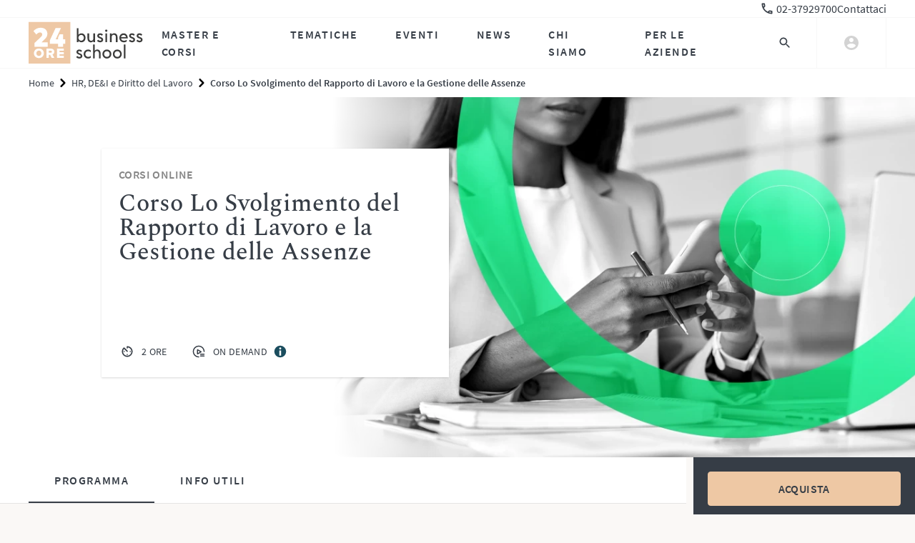

--- FILE ---
content_type: text/html
request_url: https://www.24orebs.com/formazione/corsi-online/corso-lo-svolgimento-del-rapporto-di-lavoro-e-la-gestione-delle-assenze
body_size: 8028
content:
<!doctype html>
<html lang="it">
  <head>
    <meta charset="utf-8" />
    <meta name="viewport" content="width=device-width, initial-scale=1" />
    <!-- Favicon -->
    <link rel="icon" href="/assets/favicon/logo-32.png" type="image/png" />
    <link rel="icon" href="/assets/favicon/favicon.svg" type="image/svg+xml" />
    <link rel="apple-touch-icon" href="/assets/favicon/logo-192.png" />

    <!-- Fonts -->
    <link
      rel="preload"
      href="/assets/fonts/source-sans-pro-v14-latin-600.woff2"
      as="font"
      type="font/woff2"
      crossorigin
    />
    <link
      rel="preload"
      href="/assets/fonts/source-sans-pro-v14-latin-regular.woff2"
      as="font"
      type="font/woff2"
      crossorigin
    />
    <link
      rel="preload"
      href="/assets/fonts/spectral-v7-latin-500.woff2"
      as="font"
      type="font/woff2"
      crossorigin
    />
    <link
      rel="preload"
      href="/assets/fonts/spectral-v7-latin-regular.woff2"
      as="font"
      type="font/woff2"
      crossorigin
    />

    <!-- OpenGraph / Facebook Attributes -->
    <meta property="og:locale" content="it_IT" />
    <meta property="og:type" content="website" />
    <meta property="og:site_name" content="24ORE Business School" />

    <!-- Twitter -->
    <meta name="twitter:card" content="summary_large_image" />

    <!-- SvelteKit -->
    
		<link href="/_app/immutable/assets/AuthSection.qBdYEBNw.css" rel="stylesheet">
		<link href="/_app/immutable/assets/HeaderLanding.CDrWptOX.css" rel="stylesheet">
		<link href="/_app/immutable/assets/AccordionPackage.D1FT4upM.css" rel="stylesheet">
		<link href="/_app/immutable/assets/2.N556jY0q.css" rel="stylesheet">
		<link href="/_app/immutable/assets/3.sNf9aQ-w.css" rel="stylesheet">
		<link href="/_app/immutable/assets/BreadcrumbItem.BjIBvWD8.css" rel="stylesheet">
		<link href="/_app/immutable/assets/HeroVideoImage.CihRb9NY.css" rel="stylesheet">
		<link href="/_app/immutable/assets/AnchorTabs.DAwVQzlp.css" rel="stylesheet">
		<link href="/_app/immutable/assets/StickySearchTabs.CZaVgjlL.css" rel="stylesheet">
		<link href="/_app/immutable/assets/41.sWund8OH.css" rel="stylesheet">
		<link href="/_app/immutable/assets/HeroThematic.C9lHyn3M.css" rel="stylesheet">
		<link href="/_app/immutable/assets/StickyFilters.BfKlDn3c.css" rel="stylesheet">
		<link href="/_app/immutable/assets/LoadingLine.xLnHqGJ_.css" rel="stylesheet">
		<link href="/_app/immutable/assets/RangeHistogram.BoYW6Y8d.css" rel="stylesheet">
		<link href="/_app/immutable/assets/PersonalListGroup.TDimRrOW.css" rel="stylesheet"><title>Corso Lo Svolgimento del Rapporto di Lavoro e la Gestione delle Assenze Online - 24ORE Business School</title><!-- HEAD_svelte-1v7a7ws_START --><!-- HEAD_svelte-1v7a7ws_END --><!-- HEAD_svelte-1i63j2c_START --><meta name="description" content=""><link rel="canonical" href="https://www.24orebs.com/formazione/corsi-online/corso-lo-svolgimento-del-rapporto-di-lavoro-e-la-gestione-delle-assenze"><meta property="og:url" content="https://www.24orebs.com/formazione/corsi-online/corso-lo-svolgimento-del-rapporto-di-lavoro-e-la-gestione-delle-assenze"><meta property="og:title" content="Corso Lo Svolgimento del Rapporto di Lavoro e la Gestione delle Assenze Online - 24ORE Business School"> <meta name="twitter:title" content="Corso Lo Svolgimento del Rapporto di Lavoro e la Gestione delle Assenze Online - 24ORE Business School"><meta property="og:description" content=""> <meta name="twitter:description" content=""><meta name="og:url" content="https://www.24orebs.com/formazione/corsi-online/corso-lo-svolgimento-del-rapporto-di-lavoro-e-la-gestione-delle-assenze"><meta name="twitter:url" content="https://www.24orebs.com/formazione/corsi-online/corso-lo-svolgimento-del-rapporto-di-lavoro-e-la-gestione-delle-assenze"><meta property="image" content="https://static.24orebs.com/1440x480ONLINESZ20013100img2313061543.webp"> <meta property="og:image" content="https://static.24orebs.com/1440x480ONLINESZ20013100img2313061543.webp"> <meta property="twitter:image" content="https://static.24orebs.com/1440x480ONLINESZ20013100img2313061543.webp"><meta name="robots" content="index, follow, max-snippet:-1, max-image-preview:large, max-video-preview:-1"><!-- HTML_TAG_START --><script type="application/ld+json">[{"@context":"https://schema.org","@type":"BreadcrumbList","itemListElement":[{"@type":"ListItem","position":1,"name":"Home","item":"https://www.24orebs.com/"},{"@type":"ListItem","position":2,"name":"HR, DE&I e Diritto del Lavoro","item":"https://www.24orebs.com/hr-lavoro-e-sviluppo-manageriale"},{"@type":"ListItem","position":3,"name":"Corso Lo Svolgimento del Rapporto di Lavoro e la Gestione delle Assenze","item":"https://www.24orebs.com/corsi-online/corso-lo-svolgimento-del-rapporto-di-lavoro-e-la-gestione-delle-assenze"}]},{"@context":"https://schema.org","@type":"Course","name":"Corso Lo Svolgimento del Rapporto di Lavoro e la Gestione delle Assenze","description":"Scopri il nostro corso online dedicato allo Svolgimento del Rapporto di Lavoro e alla Gestione delle Assenze.Approfondisci le categorie, qualifiche e mansioni, insieme ai diritti e doveri delle parti coinvolte.Esplora il tema dello ius variandi e gli obblighi derivanti dall'art. 2103 c.c. Esamina l'orario di lavoro, compresi il tempo effettivo, le pause e il lavoro straordinario.Approfondisci le tematiche legate a ferie, permessi e assenze come malattia, maternità, infortuni e malattie professionali.Entra nel dettaglio delle normative e delle pratiche gestionali più rilevanti in questo ambito.","provider":{"@type":"Organization","name":"24ORE Business School","sameAs":"https://www.24orebs.com/"},"image":"https://static.24orebs.com/1440x480ONLINESZ20013100img2313061543.webp","hasCourseInstance":[{"@type":"CourseInstance","startDate":null,"endDate":null,"courseWorkload":"PT2H","courseMode":"Online","location":"24 ORE Business School Online","instructor":[]}],"offers":[{"@type":"Offer","priceCurrency":"EUR","price":99,"category":"Paid","availability":"InStock","name":"Corso Lo Svolgimento del Rapporto di Lavoro e la Gestione delle Assenze Online 25 gennaio 2026","sku":"SZ20013100"}]}]</script><!-- HTML_TAG_END --><!-- HEAD_svelte-1i63j2c_END -->
  </head>
  <body data-sveltekit-preload-data="tap">
    <!-- Google Tag Manager (noscript) -->
    <noscript
      ><iframe
        src="https://www.googletagmanager.com/ns.html?id=GTM-P4HC63V"
        height="0"
        width="0"
        style="display: none; visibility: hidden"
      ></iframe
    ></noscript>
    <!-- End Google Tag Manager (noscript) -->
    <div style="display: contents">      <nav class="navbar fixed top-0 inset-x-0 svelte-1payebs"><div class="w-full border-b border-gray-100 bg-white"><div class="page-margin page-max-width w-full"><div class="w-full hidden lg:flex justify-end gap-x-6"><a class="flex items-center" href="/contact-us"><div class="icon size-default svelte-kqgdyr"> </div> <span style="overflow: hidden; white-space:nowrap" data-svelte-h="svelte-1kdkyo2">02-37929700</span></a> <a href="/contact-us" data-svelte-h="svelte-19rkyo0">Contattaci</a></div> </div></div> <div class="container navbar-grid h-full no-y-gap  svelte-wgml2d"><div class="navbar-container svelte-1payebs"><a class="navbar-logo svelte-5iw3iw" href="/"><img alt="24ORE Business School" src="/_app/immutable/assets/logo.BWB8mVrQ.svg" class="svelte-5iw3iw"></a> <div class="mega-links svelte-1j8mx5j"><a href="#/" aria-haspopup="true">Master e Corsi</a> <a href="#/" aria-haspopup="true">Tematiche</a> <a href="/eventi" target="_self" data-svelte-h="svelte-1tte424">Eventi</a> <a href="/news" target="_self" data-svelte-h="svelte-hl73mg">News</a> <a href="#/" aria-haspopup="true">Chi Siamo</a> <a href="#/" aria-haspopup="true">Per le Aziende</a> </div> <nav class="side-navbar svelte-1lcw8cv"><section class="side-navbar-panel svelte-1lcw8cv"><div class="side-navbar-content svelte-1lcw8cv"><div class="main-menu svelte-1lcw8cv"><ul class="main-menu-list svelte-ecdoiz"><li class="main-menu-list-item svelte-ecdoiz"><a class="menu-item-link svelte-ecdoiz" href="/about" data-sveltekit-reload data-svelte-h="svelte-15uxjx5">Chi siamo</a></li> <li class="main-menu-list-item svelte-ecdoiz"><a class="menu-item-link svelte-ecdoiz" href="/contact-us" data-sveltekit-reload data-svelte-h="svelte-1q3wgcz">Contatti</a></li> <li class="main-menu-list-item svelte-ecdoiz"><a class="menu-item-link svelte-ecdoiz" href="/sedi" data-sveltekit-reload data-svelte-h="svelte-beyass">Sedi</a></li> <li class="main-menu-list-item svelte-ecdoiz"><a class="menu-item-link svelte-ecdoiz" href="/finanziamenti" data-sveltekit-reload data-svelte-h="svelte-1abbj0u">Finanziamenti</a></li> <li class="main-menu-list-item svelte-ecdoiz"><a class="menu-item-link svelte-ecdoiz" href="/docenti" data-sveltekit-reload data-svelte-h="svelte-18oihfz">Docenti</a></li> <li class="main-menu-list-item svelte-ecdoiz"><a class="menu-item-link svelte-ecdoiz" href="/partners" data-sveltekit-reload data-svelte-h="svelte-1a8p5ka">Partners</a></li> <li class="main-menu-list-item svelte-ecdoiz"><a class="menu-item-link svelte-ecdoiz" href="/news" data-sveltekit-reload data-svelte-h="svelte-mkwgos">News</a></li> <li class="main-menu-list-item svelte-ecdoiz"><a class="menu-item-link svelte-ecdoiz" href="/faq" data-sveltekit-reload data-svelte-h="svelte-138dgbh">FAQ</a></li>   </ul></div> <div class="social-menu"><ul class="social-menu-list svelte-140vwcw"><li class="social-menu-list-item svelte-140vwcw"><a class="social-item-link svelte-140vwcw" target="_blank" href="https://www.facebook.com/24OREBusinessSchool"><div class="icon size-full svelte-kqgdyr"> </div></a></li> <li class="social-menu-list-item svelte-140vwcw"><a class="social-item-link svelte-140vwcw" target="_blank" href="https://www.instagram.com/24ore_business_school/"><div class="icon size-full svelte-kqgdyr"> </div></a></li> <li class="social-menu-list-item svelte-140vwcw"><a class="social-item-link svelte-140vwcw" target="_blank" href="https://www.linkedin.com/school/24-ore-business-school/"><div class="icon size-full svelte-kqgdyr"> </div></a></li> <li class="social-menu-list-item svelte-140vwcw"><a class="social-item-link svelte-140vwcw" target="_blank" href="https://twitter.com/24OREBS"><div class="icon size-full svelte-kqgdyr"> </div></a></li> <li class="social-menu-list-item svelte-140vwcw"><a class="social-item-link svelte-140vwcw" target="_blank" href="https://www.youtube.com/user/24OREBusinessSchool/"><div class="icon size-full svelte-kqgdyr"> </div></a></li> </ul></div></div> <div class="side-navbar-close svelte-1lcw8cv"><button class="side-navbar-close-btn svelte-1lcw8cv"><div class="icon size-full svelte-kqgdyr"> </div></button></div></section></nav> <div class="side-navbar-backdrop svelte-1lcw8cv"></div> <div class="navbar-main svelte-1payebs"><a class="navbar-search svelte-ggk5j5" href="#/"><div class="search-icon svelte-ggk5j5"><div class="icon size-full svelte-kqgdyr"> </div></div> </a> <div class="navbar-account svelte-swbe1x"><div class="avatar svelte-swbe1x"><div class="avatar-icon svelte-swbe1x"><div class="icon size-full svelte-kqgdyr"> </div></div> <ul class="account-dropdown svelte-swbe1x" data-svelte-h="svelte-2l043w"><li><a class="dropdown-link-item svelte-swbe1x" href="/login"><span class="dropdown-link-text svelte-swbe1x">Accedi</span></a></li> <li><a class="dropdown-link-item svelte-swbe1x" href="/registrati"><span class="dropdown-link-text svelte-swbe1x">Registrati</span></a></li></ul></div></div> <button class="navbar-toggle lg:hidden svelte-13480a0" type="button" aria-controls="navbarMenu" aria-expanded="false" aria-label="Mostra menu"><div class="toggle-icon-wrapper svelte-13480a0"><div class="toggle-icon svelte-13480a0"><div class="icon size-full svelte-kqgdyr"> </div></div></div> </button>  </div></div> </div>  <div class="navbar-mobile svelte-wldrl4" aria-hidden="true"><div class="navbar-mobile-content svelte-wldrl4"> <div class="mega-links-mobile"><div class="container no-grid  svelte-wgml2d"><div class="links-mobile-list svelte-b304nl"><a href="#/" aria-haspopup="true">Master e Corsi</a> <a href="#/" aria-haspopup="true">Tematiche</a> <a href="/eventi" target="_self" data-svelte-h="svelte-w7udqk">Eventi</a> <a href="/news" target="_self" data-svelte-h="svelte-1u4ywwo">News</a> <a href="#/" aria-haspopup="true">Chi Siamo</a> <a href="#/" aria-haspopup="true">Per le Aziende</a> <a href="/contact-us" style="display: flex; align-items: center"><div class="icon size-default svelte-kqgdyr"> </div> <span style="overflow: hidden; white-space:nowrap" data-svelte-h="svelte-1kdkyo2">02-37929700</span></a></div> </div> </div> </div> <div class="navbar-mobile-footer"><div class="account-card account-not-logged svelte-1dlk4si"><a class="account-link svelte-1dlk4si" href="/login"><span class="account-icon svelte-1dlk4si"><div class="icon size-default svelte-kqgdyr"> </div></span> <span class="account-link-text" data-svelte-h="svelte-4mjl4">Accedi</span></a></div></div> <div class="navbar-mobile-drawers svelte-wldrl4">    </div> </div> <div class="mega-menu svelte-1ao42oy"> <div class="mega-menu-content svelte-1ao42oy"><div class="mega-panel svelte-1f9by2"><div class="container mega-panel-grid no-x-padding  svelte-wgml2d"><div class="panel-title subtitle v-small svelte-1f9by2">Scegli per tipologia</div> <div class="panel-content svelte-1f9by2  v-three-cols"><div class="panel-group svelte-10tbvzm v-default"><div class="group-title fs-4 text-xl svelte-10tbvzm">Professionisti e Executive</div> <div class="group-links svelte-10tbvzm"><a href="/executive-master" target="_self" data-sveltekit-reload data-svelte-h="svelte-1nz7ako">Executive Master</a> <a href="/mba" target="_self" data-sveltekit-reload data-svelte-h="svelte-wx3k3w">Executive MBA</a> <a href="/formazione/mba-part-time/mba-part-time" target="_self" data-svelte-h="svelte-w4zhfb">MBA Part Time</a> <a href="/professional-master" target="_self" data-sveltekit-reload data-svelte-h="svelte-113lv35">Professional Master</a> <a href="/master-always-on" target="_self" data-sveltekit-reload data-svelte-h="svelte-1ctn50p">Master Always ON</a> <a href="/corsi-executive" target="_self" data-sveltekit-reload data-svelte-h="svelte-rhmate">Corsi Executive</a> <a href="/master-part-time" target="_self" data-sveltekit-reload data-svelte-h="svelte-yinz5r">Vedi tutti i Master Part Time</a></div> </div> <div class="panel-group svelte-10tbvzm v-default"><div class="group-title fs-4 text-xl svelte-10tbvzm">Neo Laureati</div> <div class="group-links svelte-10tbvzm"><a href="/master-full-time" target="_self" data-sveltekit-reload data-svelte-h="svelte-1gkqt20">Master Post Laurea con Stage garantito</a> <a href="/formazione/mba-full-time/mba-con-career-service" target="_self" data-sveltekit-reload data-svelte-h="svelte-oe9u2s">MBA Full Time</a></div> </div> <div class="panel-group svelte-10tbvzm v-default"><div class="group-title fs-4 text-xl svelte-10tbvzm">Open Programme</div> <div class="group-links svelte-10tbvzm"><a href="/corsi-online" target="_self" data-sveltekit-reload data-svelte-h="svelte-1r5md8z">Corsi Online</a> <a href="/formazione/master-online/reskilling-pack" target="_self" data-sveltekit-reload data-svelte-h="svelte-lmx9ul">Reskilling Pack</a> <a href="/scuola-di-coaching" target="_self" data-sveltekit-reload data-svelte-h="svelte-mw5z65">Scuola di Coaching</a></div> </div></div>   </div> </div></div>  </div> <div class="mega-menu svelte-1ao42oy"> <div class="mega-menu-content svelte-1ao42oy"><div class="mega-panel svelte-1f9by2"><div class="container mega-panel-grid no-x-padding  svelte-wgml2d"><div class="panel-title subtitle v-small svelte-1f9by2">Scegli per interesse</div> <div class="panel-content svelte-1f9by2  v-three-cols"><div class="panel-group svelte-10tbvzm v-default"><div class="group-title fs-4 text-xl svelte-10tbvzm">Le più cercate</div> <div class="group-links svelte-10tbvzm"><a href="/hr-lavoro-e-sviluppo-manageriale" target="_self" data-sveltekit-reload data-svelte-h="svelte-j8ajt9">HR, DE&amp;I e Diritto del Lavoro</a> <a href="/marketing-comunicazione-digital-e-social-media" target="_self" data-sveltekit-reload data-svelte-h="svelte-p1lbna">Marketing e Comunicazione</a> <a href="/amministrazione-finanza-e-controllo" target="_self" data-sveltekit-reload data-svelte-h="svelte-1ch1snc">Amministrazione, Finanza e Controllo</a> <a href="/diritto-e-fisco" target="_self" data-sveltekit-reload data-svelte-h="svelte-1ccaxql">Diritto e Fisco</a> <a href="/mba-emba" target="_self" data-sveltekit-reload data-svelte-h="svelte-1pswd1p">Vedi tutti gli MBA</a></div> </div> <div class="panel-group svelte-10tbvzm v-default"><div class="group-title fs-4 text-xl svelte-10tbvzm">Le più attuali</div> <div class="group-links svelte-10tbvzm"><a href="/ambiente-energia" target="_self" data-sveltekit-reload data-svelte-h="svelte-183eldx">ESG, Sostenibilità, Energia e Ambiente</a> <a href="/digital-transformation" target="_self" data-sveltekit-reload data-svelte-h="svelte-1780652">Digital Transformation, Tecnologia e Intelligenza Artificiale</a> <a href="/soft-skills" target="_self" data-sveltekit-reload data-svelte-h="svelte-157agag">Leadership e Soft Skills</a> <a href="/project-management" target="_self" data-sveltekit-reload data-svelte-h="svelte-1htt3qs">Project Management</a> <a href="/gestione-di-impresa-export-e-internazionalizzazione" target="_self" data-sveltekit-reload data-svelte-h="svelte-1qlrxje">General Management e Gestione di Impresa</a></div> </div> <div class="panel-group svelte-10tbvzm v-default"><div class="group-title fs-4 text-xl svelte-10tbvzm">Industries</div> <div class="group-links svelte-10tbvzm"><a href="/vendite-e-retail" target="_self" data-sveltekit-reload data-svelte-h="svelte-ootvoc">Retail, Sales ed Export</a> <a href="/sanita-pharma-e-biomed" target="_self" data-sveltekit-reload data-svelte-h="svelte-1sebkn4">Sanità e Pharma</a> <a href="/lusso-e-moda" target="_self" data-sveltekit-reload data-svelte-h="svelte-1xro90p">Fashion e Luxury</a> <a href="/food-beverage-e-turismo" target="_self" data-sveltekit-reload data-svelte-h="svelte-184llqt">Food, Beverage e Turismo</a> <a href="/pubblica-amministrazione" target="_self" data-sveltekit-reload data-svelte-h="svelte-15971ik">Pubblica Amministrazione</a> <a href="/arte-cultura-sport" target="_self" data-sveltekit-reload data-svelte-h="svelte-1basfpx">Arte, Cultura, Sport</a></div> </div></div>   </div> </div></div>  </div> <div class="mega-menu svelte-1ao42oy"> <div class="mega-menu-content svelte-1ao42oy"><div class="mega-panel svelte-1f9by2"><div class="container mega-panel-grid no-x-padding  svelte-wgml2d"><div class="panel-title subtitle v-small svelte-1f9by2 hidden"></div> <div class="panel-content svelte-1f9by2"><div class="panel-group svelte-10tbvzm   v-heading"> <div class="group-links svelte-10tbvzm"><a href="/about" target="_self" data-sveltekit-reload data-svelte-h="svelte-1ctg8sw">La nostra storia</a> <a href="/docenti" target="_self" data-sveltekit-reload data-svelte-h="svelte-19hwab0">I nostri docenti</a> <a href="/partners" target="_self" data-sveltekit-reload data-svelte-h="svelte-kt7qlg">I nostri partner</a></div> </div></div>   </div> </div></div>  </div> <div class="mega-menu svelte-1ao42oy"> <div class="mega-menu-content svelte-1ao42oy"><div class="mega-panel svelte-1f9by2"><div class="container mega-panel-grid no-x-padding  svelte-wgml2d"><div class="panel-title subtitle v-small svelte-1f9by2">ESPLORA LE SOLUZIONI PER LA TUA AZIENDA</div> <div class="panel-content svelte-1f9by2 v-two-cols"><div class="panel-group svelte-10tbvzm   v-heading"> <div class="group-links svelte-10tbvzm"><p data-svelte-h="svelte-1axtdxy">Opportunità</p> <ul><a href="/b2b/job-finding" target="_self" data-sveltekit-reload data-svelte-h="svelte-wxk3p3"><li class="ml-4">Talent acquisition</li></a> <a href="/b2b/branding" target="_self" data-sveltekit-reload data-svelte-h="svelte-187zst"><li class="ml-4">Partnership</li></a></ul></div> </div> <div class="panel-group svelte-10tbvzm   v-heading"> <div class="group-links svelte-10tbvzm"><p data-svelte-h="svelte-w60j84">Formazione</p> <ul><a href="/b2b/offerta/b2b-offerta-formativa-a-catalogo-per-le-aziende" target="_self" data-sveltekit-reload data-svelte-h="svelte-19v2zwb"><li class="ml-4">Formazione manageriale</li></a> <a href="/b2b/offerta/b2b-formazione-su-misura" target="_self" data-sveltekit-reload data-svelte-h="svelte-j0cu8k"><li class="ml-4">Formazione su misura</li></a> <a href="/b2b/finance" target="_self" data-sveltekit-reload data-svelte-h="svelte-pkqxfw"><li class="ml-4">Formazione finanziata</li></a></ul></div> </div> </div>   </div> </div></div>  </div> <div class="mega-menu svelte-1ao42oy  v-no-padding v-show-mobile"><div class="mega-menu-header svelte-1ao42oy"><div class="search-form-container svelte-q5y5e2  c-gray"><div class="container no-x-padding no-grid  svelte-wgml2d"><div class="search-form-wrapper svelte-q5y5e2"><p class="subtitle search-form-title svelte-q5y5e2">Cerca su 24 ore business school</p> <form class="search-form svelte-q5y5e2"><input type="search" class="search-input svelte-q5y5e2" placeholder="Cosa stai cercando?" value=""> <div class="search-submit svelte-q5y5e2"><button class="button v-fill c-pink svelte-1yop7il" type="submit"> <span class="btn-text svelte-1yop7il">Cerca</span></button></div></form></div> </div> </div></div> <div class="mega-menu-content svelte-1ao42oy"></div>  </div>   </nav>  <main>  <div class="breadcrumb-wrapper svelte-gvw1yg"><div class="container no-grid  svelte-wgml2d"><nav class="breadcrumb svelte-gvw1yg" aria-label="Breadcrumb"><ol class="breadcrumb-list svelte-gvw1yg disable-last"><li class="breadcrumb-item svelte-1cfjoa5"><a href="/" title="Home" data-svelte-h="svelte-1toly1s">Home</a> </li> <li class="breadcrumb-item svelte-1cfjoa5"><a href="/hr-lavoro-e-sviluppo-manageriale" title="HR, DE&amp;I e Diritto del Lavoro">HR, DE&amp;I e Diritto del Lavoro</a> </li> <li class="breadcrumb-item svelte-1cfjoa5" aria-current="page"><a href="" title="Corso Lo Svolgimento del Rapporto di Lavoro e la Gestione delle Assenze">Corso Lo Svolgimento del Rapporto di Lavoro e la Gestione delle Assenze</a> </li></ol></nav> </div> </div>  <section class="hero-product svelte-l0w9nr"><div class="hero-grid svelte-l0w9nr"><div class="hero-bg svelte-l0w9nr"></div> <div class="hero-content svelte-l0w9nr"><div class="hero-content-block svelte-l0w9nr"> <div class="hero-content-header"><p class="hero-course-type svelte-l0w9nr">Corsi Online</p> <h1 class="hero-course-title svelte-l0w9nr">Corso Lo Svolgimento del Rapporto di Lavoro e la Gestione delle Assenze</h1> <p class="hero-course-subtitle svelte-l0w9nr"></p></div>  <div class="hero-content-footer svelte-l0w9nr"><ul class="course-data svelte-l0w9nr"> <li class="course-data-item svelte-l0w9nr"><span class="data-icon svelte-l0w9nr"><div class="icon size-default svelte-kqgdyr"> </div></span> <span class="data-text svelte-l0w9nr"> 2 ore</span></li> <li class="course-data-item full svelte-l0w9nr"><span class="data-icon svelte-l0w9nr"><div class="icon size-default svelte-kqgdyr"> </div></span> <span class="data-text svelte-l0w9nr">ON DEMAND</span> <span class="data-icon info svelte-l0w9nr"><div class="inline-flex lg:hidden"><span class="tooltip svelte-1pvynvi"><div class="icon size-middle svelte-kqgdyr"> </div></span> </div> <div class="hidden lg:inline-flex"><div class="tooltip svelte-126jrlt"><span class="tooltip-info svelte-126jrlt"><div class="icon size-middle svelte-kqgdyr"> </div></span>  </div></div></span></li></ul></div></div></div> <div class="hero-media-wrapper svelte-l0w9nr">     <picture class="hero-media"><source type="image/webp" media="(max-width: 767px)" srcset="https://static.24orebs.com/mobile/1x/3600x2025ONLINESZ20013100img2313061543@1x.webp 1x, https://static.24orebs.com/mobile/2x/3600x2025ONLINESZ20013100img2313061543@2x.webp 2x, https://static.24orebs.com/mobile/3x/3600x2025ONLINESZ20013100img2313061543@3x.webp 3x"><source type="image/webp" media="(min-width: 768px) and (max-width: 1023px)" srcset="https://static.24orebs.com/tablet/1x/3600x2025ONLINESZ20013100img2313061543@1x.webp 1x, https://static.24orebs.com/tablet/2x/3600x2025ONLINESZ20013100img2313061543@2x.webp 2x, https://static.24orebs.com/tablet/3x/3600x2025ONLINESZ20013100img2313061543@3x.webp 3x"><source type="image/webp" media="(min-width: 1024px) and (max-width: 1439px)" srcset="https://static.24orebs.com/desktop/1x/3600x2025ONLINESZ20013100img2313061543@1x.webp 1x, https://static.24orebs.com/desktop/2x/3600x2025ONLINESZ20013100img2313061543@2x.webp 2x, https://static.24orebs.com/desktop/3x/3600x2025ONLINESZ20013100img2313061543@3x.webp 3x"><source type="image/webp" media="(min-width: 1440px)" srcset="https://static.24orebs.com/4k/1x/3600x2025ONLINESZ20013100img2313061543@1x.webp 1x, https://static.24orebs.com/4k/2x/3600x2025ONLINESZ20013100img2313061543@2x.webp 2x, https://static.24orebs.com/4k/3x/3600x2025ONLINESZ20013100img2313061543@3x.webp 3x"> <img class="hero-media" src="https://static.24orebs.com/3600x2025ONLINESZ20013100img2313061543.webp" alt="Lo Svolgimento del Rapporto di Lavoro e la Gestione delle Assenze"></picture>   </div></div> </section> <div class="container  svelte-wgml2d"><section class="product-sub-grid svelte-1fpepkl"><main class="main-container svelte-1fpepkl"><section class="anchor-tabs svelte-165d91l"><div class="anchor-tabs-list svelte-165d91l"><a href="#programma" data-svelte-h="svelte-1t436tj">Programma</a>     <a href="#info" data-svelte-h="svelte-reu5v0">Info utili</a> </div> </section>  <section class="section-product  svelte-bovlfo" id="programma"> <div class="content"> <section class="course-features"><div class="features-row-info svelte-1xc0lyf"> <p class="features-description svelte-1xc0lyf"><!-- HTML_TAG_START -->Scopri il nostro corso online dedicato allo <b>Svolgimento del Rapporto di Lavoro e alla Gestione delle Assenze</b>.<br>Approfondisci le categorie, qualifiche e mansioni, insieme ai diritti e doveri delle parti coinvolte.<br>Esplora il tema dello <b>ius variandi</b> e gli obblighi derivanti dall'<b>art. 2103 c.c. </b>Esamina<b style="font- letter-spacing: 0.3px;"> l'orario di lavoro</b>, compresi il tempo effettivo, le pause e il lavoro straordinario.<br>Approfondisci le tematiche legate a <b>ferie</b>, <b>permessi </b>e <b>assenze </b>come malattia, maternità, infortuni e malattie professionali.<br>Entra nel dettaglio delle normative e delle pratiche gestionali più rilevanti in questo ambito.<br><!-- HTML_TAG_END --></p></div> <div class="features-row-boxes"> </div> <div class="features-row-footnotes svelte-1xc0lyf"><p slot="footnotes"><!-- HTML_TAG_START --><b>ELEMENTI DISTINTIVI</b><ul><li><b>100% online</b>: decidi come, dove e quando studiare</li><li><b>Video lezioni di 10 minuti</b> on demand disponibili per 1 anno</li><li><b>Podcast</b> da ascoltare dove vuoi</li><li><b>Test di valutazione</b> a fine modulo per metterti alla prova</li><li><b>Attestato 24ORE Business School</b></li></ul><b><br></b><b><br></b><b>INDICE DELLE LEZIONI</b><br><b>Categorie, qualifiche e mansioni</b><ul><li>Diritti e doveri delle parti </li><li>Categorie, qualifiche e mansioni</li><li>Lo ius variandi: obblighi e principi da rispettare ex art 2103 c.c. </li></ul><br><b>Orario di lavoro</b><ul><li>Tempo effettivo di lavoro, tempo tuta e pause non lavorate </li><li>Lavoro notturno, straordinario e festivo</li></ul><br><b>Ferie e Permessi</b><ul><li>I periodi di riposo del rapporto di lavoro</li><li>Diritti, durata, determinazione delle ferie e dei permessi </li><li>Analisi delle più importanti tipologie di permessi<br></li></ul><br><b>Le assenze nel rapporto di lavoro</b><ul><li>Malattia</li><li>Maternità</li><li>Infortuni e malattie professionali </li></ul><!-- HTML_TAG_END --></p></div> </section></div>  </section>  <section class="section-product py-6 md:pt-14 md:pb-20 v-white svelte-bovlfo"> <div class="content"> <p class="subtitle v-small mb-2" data-svelte-h="svelte-zoem48">Scopri le date di partenza</p> <h3 data-svelte-h="svelte-103zxxv">Quando iniziare</h3> <div class="mt-8"><div class="course-schedule-selector svelte-5jpcih"><fieldset class="selector-list space-y-6">  <label for="session-selector-8788" class="schedule-radio-button svelte-1gk4fuq checked"><input id="session-selector-8788" type="radio" name="schedule" value="8788" checked class="sr-only svelte-1gk4fuq"> <div class="schedule-info"><div class="schedule-dates svelte-1gk4fuq" data-svelte-h="svelte-8ld5xt"><div class="schedule-date svelte-1gk4fuq"><span class="date-label svelte-1gk4fuq">On Demand</span></div></div> </div> <div class="schedule-info-price svelte-1gk4fuq"> <div class="schedule-price svelte-1gk4fuq"><section class="price-block svelte-khxd38"><div class="labels-wrapper svelte-khxd38"> </div> <div class="price-group svelte-khxd38"><div class="inline-flex flex-col"> </div> <span class="inline-flex flex-col"><div class="price svelte-khxd38"><span class="deleted-price svelte-khxd38">200 €</span> <span class="highlighted-price svelte-khxd38">99 €</span></div> <span class="vat-excluded svelte-khxd38" data-svelte-h="svelte-1smzkut">Iva esclusa</span> </span></div></section>  <div class="hidden md:block mr-4"><span class="badge-latest-seats onSchedule sconto_i svelte-1sbajd3"><span class="badge-text svelte-1sbajd3">prezzi speciali</span> </span></div></div></div> <div class="md:hidden"><span class="badge-latest-seats onSchedule sconto_i svelte-1sbajd3"><span class="badge-text svelte-1sbajd3">prezzi speciali</span> </span></div> <span class="checkmark svelte-1gk4fuq"><div class="icon size-default svelte-kqgdyr"> </div></span> </label></fieldset>  </div></div></div>  </section> <section class="section-product py-6 md:py-14  svelte-bovlfo"> <div class="content"> <section class="learning-features"><div class="header svelte-1dmj9qw"><p class="subtitle v-small mb-2"></p> <h3>Come partecipare</h3></div> <div class="block svelte-1dmj9qw"><h4 class="svelte-1dmj9qw"></h4> <p class="learning-features-list"></p> </div></section></div>  </section>       <section class="section-product pt-6 md:pt-14  svelte-bovlfo" id="info"><div class="header svelte-bovlfo"><p class="subtitle v-small mb-2" data-svelte-h="svelte-p0ikzh">Informazioni utili</p> <h3 data-svelte-h="svelte-16yzk97">Tutto ciò che serve per iniziare</h3> </div> <div class="content"> <div class="module-tabs svelte-1o403s9 page-container"><div class="scrollable-area svelte-endwlc"><div class="container no-grid  svelte-wgml2d"><nav class="tab-list svelte-endwlc" aria-label="Tabs"><button class="tab svelte-t88198  tabActive compact">Modalità di ammissione </button> <button class="tab svelte-t88198 tabDefault  compact">Finanziamenti e borse di studio </button> <button class="tab svelte-t88198 tabDefault  compact">Pagamento </button></nav> </div> </div> <div class="product-tabs-container svelte-1fpepkl"> <!-- HTML_TAG_START --><br><!-- HTML_TAG_END -->   </div> </div></div>  </section> </main> <aside class="course-cart svelte-1fpepkl"> <div class="side-course-cart svelte-8j8ih4"> <div><div class="header space-y-4 svelte-8j8ih4"><button class="button v-fill c-pink svelte-1yop7il"> <span class="btn-text svelte-1yop7il">Acquista</span></button>  <button class="button v-fill c-white svelte-1yop7il"><span class="btn-icon svelte-1yop7il"><div class="icon size-default svelte-kqgdyr"> </div></span> <span class="btn-text svelte-1yop7il">Richiedi informazioni</span></button></div> <div class="company-flag px-4 pt-4 pb-0"><section></section> </div> <div class="course-date-price space-y-6 pb-0 svelte-8j8ih4"> <div class="course-select-wrapper"><h4 class="course-select-title svelte-16v6dyk" data-svelte-h="svelte-t4tgck">Scegli quando partire</h4> <button class="course-select svelte-16v6dyk"><span class="course-select-text svelte-16v6dyk" data-svelte-h="svelte-11k6x15">ON DEMAND</span></button> </div> <section class="price-block svelte-khxd38"><div class="labels-wrapper svelte-khxd38"> </div> <div class="price-group svelte-khxd38"><div class="inline-flex flex-col"> </div> <span class="inline-flex flex-col"><div class="price svelte-khxd38"><span class="deleted-price svelte-khxd38">200 €</span> <span class="highlighted-price svelte-khxd38">99 €</span></div> <span class="vat-excluded svelte-khxd38" data-svelte-h="svelte-1smzkut">Iva esclusa</span> </span></div></section> Prezzo speciale valido fino al 23/02/26 <span class="badge-latest-seats fullwidth sconto_i svelte-1sbajd3"><span class="badge-text svelte-1sbajd3">prezzi speciali</span> </span> </div> <div class="course-info svelte-8j8ih4"> <ul class="course-data space-y-5"> <li class="course-data-item svelte-13iu8ij"><span class="data-icon svelte-13iu8ij"><div class="icon size-default svelte-kqgdyr"> </div></span> <span class="data-text svelte-13iu8ij"> 2 ore</span></li> <li class="course-data-item svelte-13iu8ij"><span class="data-icon svelte-13iu8ij"><div class="icon size-default svelte-kqgdyr"> </div></span> <dl class="data-definition"><dt class="data-key svelte-13iu8ij">On demand</dt></dl> <span class="data-icon info svelte-13iu8ij"><div class="block md:hidden"><span class="tooltip svelte-1pvynvi"><div class="icon size-middle svelte-kqgdyr"> </div></span> </div> <div class="hidden md:block"><div class="tooltip svelte-126jrlt"><span class="tooltip-info svelte-126jrlt"><div class="icon size-middle svelte-kqgdyr"> </div></span>  </div></div></span></li> <li class="course-data-item svelte-13iu8ij"><span class="data-icon svelte-13iu8ij"><div class="icon size-default svelte-kqgdyr"> </div></span> <dl class="data-definition"><dt class="data-key svelte-13iu8ij" data-svelte-h="svelte-gbvf4k">Titolo conseguito</dt><dd class="data-value svelte-13iu8ij">Attestato</dd></dl></li>    <li class="course-data-item svelte-13iu8ij"><span class="data-icon svelte-13iu8ij"><div class="icon size-default svelte-kqgdyr"> </div></span> <dl class="data-definition"><dt class="data-key svelte-13iu8ij" data-svelte-h="svelte-1q2rltk">Codice iniziativa</dt><dd class="data-value svelte-13iu8ij">SZ20013100</dd></dl></li> </ul> </div></div>    </div></aside></section> </div></main>   <footer class="footer svelte-s11mkj"><div class="container  svelte-wgml2d"><section class="company-info svelte-s11mkj"><a class="navbar-logo svelte-5iw3iw" href="/"><img alt="24ORE Business School" src="/_app/immutable/assets/logo-light.B9kCY9oW.svg" class="svelte-5iw3iw"></a> <p class="font-serif text-base md:text-lg" data-svelte-h="svelte-e893y2">Dal 1994, verso il futuro</p> <div class="social-links svelte-s11mkj"><ul class="social-menu-list svelte-140vwcw"><li class="social-menu-list-item svelte-140vwcw"><a class="social-item-link svelte-140vwcw" target="_blank" href="https://www.facebook.com/24OREBusinessSchool"><div class="icon size-full svelte-kqgdyr"> </div></a></li> <li class="social-menu-list-item svelte-140vwcw"><a class="social-item-link svelte-140vwcw" target="_blank" href="https://www.instagram.com/24ore_business_school/"><div class="icon size-full svelte-kqgdyr"> </div></a></li> <li class="social-menu-list-item svelte-140vwcw"><a class="social-item-link svelte-140vwcw" target="_blank" href="https://www.linkedin.com/school/24-ore-business-school/"><div class="icon size-full svelte-kqgdyr"> </div></a></li> <li class="social-menu-list-item svelte-140vwcw"><a class="social-item-link svelte-140vwcw" target="_blank" href="https://twitter.com/24OREBS"><div class="icon size-full svelte-kqgdyr"> </div></a></li> <li class="social-menu-list-item svelte-140vwcw"><a class="social-item-link svelte-140vwcw" target="_blank" href="https://www.youtube.com/user/24OREBusinessSchool/"><div class="icon size-full svelte-kqgdyr"> </div></a></li> </ul></div></section> <div class="footer-navigation-cols svelte-s11mkj"><section class="footer-navigation-col" data-svelte-h="svelte-13itw0q"><ul class="footer-main-nav"><li class="footer-nav-item"><a class="footer-nav-item-link svelte-s11mkj" href="/about">Chi siamo</a></li> <li class="footer-nav-item"><a class="footer-nav-item-link svelte-s11mkj" href="/contact-us">Contatti</a></li> <li class="footer-nav-item"><a class="footer-nav-item-link svelte-s11mkj" href="/sedi">Sedi</a></li> <li class="footer-nav-item"><a class="footer-nav-item-link svelte-s11mkj" href="/finanziamenti">Finanziamenti</a></li> <li class="footer-nav-item"><a class="footer-nav-item-link svelte-s11mkj" href="/news">News</a></li></ul></section> <section class="footer-navigation-col" data-svelte-h="svelte-1ilyfp"><ul class="footer-main-nav"><li class="footer-nav-item"><a class="footer-nav-item-link svelte-s11mkj" href="/faq">FAQ</a></li> <li class="footer-nav-item"><a class="footer-nav-item-link svelte-s11mkj" href="/eventi">Eventi</a></li> <li class="footer-nav-item"><a class="footer-nav-item-link svelte-s11mkj" href="/eventi?filters=Open+Day ">Open Day</a></li> <li class="footer-nav-item"><a class="footer-nav-item-link svelte-s11mkj" href="/docenti">I nostri docenti</a></li> <li class="footer-nav-item"><a class="footer-nav-item-link svelte-s11mkj" href="/partners">I nostri partner</a></li></ul></section> <section class="footer-navigation-col"><ul class="footer-main-nav"><li class="footer-nav-item" data-svelte-h="svelte-i830tb"><a class="footer-nav-item-link svelte-s11mkj" href="/b2b">Per le aziende</a></li> <li class="footer-nav-item"><a class="footer-nav-item-link cursor-pointer svelte-s11mkj" data-svelte-h="svelte-3t1r6e">Accreditamenti</a></li> <li class="footer-nav-item" data-svelte-h="svelte-1cu628x"><a class="footer-nav-item-link svelte-s11mkj" href="/diritto-di-recesso">Diritto di recesso</a></li> <li class="footer-nav-item"><a class="footer-nav-item-link cursor-pointer svelte-s11mkj" data-svelte-h="svelte-llt36c">Press Office</a></li></ul></section></div> </div> <div class="container no-grid  svelte-wgml2d"><div class="container lg-pb-0" data-svelte-h="svelte-7y4nfm"><div class="lg:flex lg:justify-between mt-5"><div class="flex items-center"><a href="https://www.digited.it/" target="_blank"><img src="/assets/images/digited.png" class="h-10 w-auto" alt="Digit'Ed"></a></div></div> <p class="italic mb-2">il più grande polo di formazione in Italia, leader nell’innovazione dell&#39;apprendimento</p> <hr class="border-gray-700 mx-auto"> <div class="text-justify text-sm mt-2">Digit’Ed S.p.A. a Socio unico - Sede legale: Via San Vigilio 1 - 20142 Milano C.F. e
        iscrizione al Registro delle Imprese di Milano Monza Brianza Lodi n. 00902000769REA
        MI-1948007 | P.I. 07490560633 - Capitale sociale pari a Euro 774.600,00 i.v. Soggetta a
        direzione e coordinamento di Digit’Ed Holding S.p.A. - Tutti i diritti riservati</div> <div class="item-container svelte-s11mkj"><a href="/privacy-policy" class="item svelte-s11mkj">Privacy policy</a> <a href="/cookie-policy" class="item svelte-s11mkj">Cookie policy</a> <a href="/assets/documents/Codice-Etico.pdf" target="_blank" class="item svelte-s11mkj">Codice etico</a> <a href="/assets/documents/Politica-per-la-Qualita.pdf" target="_blank" class="item svelte-s11mkj">Politiche per la qualità</a> <a href="/assets/documents/Modello-231.pdf" target="_blank" class="item svelte-s11mkj">Modello 231</a> <a href="https://www.linkedin.com/company/digit-ed/" target="_blank" class="item svelte-s11mkj">Linkedin</a> <a href="/whistleblowing" class="item svelte-s11mkj">Whistleblowing</a> <a href="/certificazioni-ISO" class="item svelte-s11mkj">Certificazioni ISO</a> <a href="/assets/documents/Policy-ESG.pdf" target="_blank" class="item svelte-s11mkj">Policy ESG</a> <a href="/trasparenza" class="item svelte-s11mkj">Trasparenza</a> <a href="/inforisk" class="item svelte-s11mkj">Inforisk</a> <a href="/assets/documents/Politica.per.l.inclusione_DIGIT.ED_2025.pdf" target="_blank" class="item svelte-s11mkj">Inclusione e parità di genere</a> <a href="/mappa-del-sito" class="item svelte-s11mkj">Mappa del sito</a></div></div> </div>  </footer>     <section class="modals" id="modals"></section> 
			
			<script nonce="Z7OTLUEoHOHz9eX6h2rxhQ==">
				{
					__sveltekit_7u7v7a = {
						base: ""
					};

					const element = document.currentScript.parentElement;

					Promise.all([
						import("/_app/immutable/entry/start.EVi9J-fD.js"),
						import("/_app/immutable/entry/app.CTEbqROL.js")
					]).then(([kit, app]) => {
						kit.start(app, element, {
							node_ids: [0, 2, 3, 41],
							data: [null,null,null,(function(a){return {type:"data",data:{productSlug:"corsi-online/corso-lo-svolgimento-del-rapporto-di-lavoro-e-la-gestione-delle-assenze",courseCategory:{categoryName:"HR, DE&I e Diritto del Lavoro",slug:"hr-lavoro-e-sviluppo-manageriale",title:"I nostri Master e Corsi di HR, DE&I e Diritto del Lavoro"},courseSlug:"corso-lo-svolgimento-del-rapporto-di-lavoro-e-la-gestione-delle-assenze",requestedSessionId:null,course:{model:"CourseModel",slug:"corsi-online/corso-lo-svolgimento-del-rapporto-di-lavoro-e-la-gestione-delle-assenze",idCourse:0,category:"HR, DE&I e Diritto del Lavoro",categories:null,bannerUrl:"https://static.24orebs.com/3600x2025ONLINESZ20013100img2313061543.webp",bannerUrlAlt:"https://static.24orebs.com/3600x2025ONLINESZ20013100img2313061543.webp",firstEndDate:null,firstStartDate:null,duration:2,durationType:"ore",courseType:"",discountPercent:2,previewUrl:"https://static.24orebs.com/1440x480ONLINESZ20013100img2313061543.webp",previewUrlAlt:"https://static.24orebs.com/1440x480ONLINESZ20013100img2313061543.webp",price:244,discountPrice:99,onSale:false,location:"Online",subtitle:"",courseTypeFull:"Corsi Online",title:"Corso Lo Svolgimento del Rapporto di Lavoro e la Gestione delle Assenze",sessions:{"8788":{model:"SessionModel",slug:"corsi-online/corso-lo-svolgimento-del-rapporto-di-lavoro-e-la-gestione-delle-assenze",idSession:8788,category:"HR, DE&I e Diritto del Lavoro",categories:["HR, DE&I e Diritto del Lavoro"],certification:"Attestato",internalProductCode:"",productCode:"SZ20013100",endDate:null,startDate:null,isMainSession:true,alternativeSessions:[],alternativeStartDates:[],duration:2,durationType:"ore",discountPercent:2,previewUrl:"https://static.24orebs.com/1440x480ONLINESZ20013100img2313061543.webp",previewUrlAlt:"https://static.24orebs.com/1440x480ONLINESZ20013100img2313061543.webp",price:244,discountPrice:99,priceNoVat:200,location:"Online",approved:true,courseTypeFull:"Corsi Online",planType:"Corso Online",title:"Corso Lo Svolgimento del Rapporto di Lavoro e la Gestione delle Assenze",onSale:false,onSaleLabel:"",stage:false,placement:false,lastSeats:false,lessionMode:"On demand",buyButtonAvailable:true,soldOut:false,admissionForm:false,durationSlug:"2-ore",lessionModeSlug:"on-demand",promoDetailLabel:"prezzi speciali",promoLabelStyle:"sconto_i",tags:a,ranking:0,credits_cfu:0,credits_cfp:0,admissionWithBuyAvailable:"0",vatFree:false,certificationReleaseEntity:[],alwaysOn:false,lessonsAvailableImmediately:false,hasBonus:false,hasDiscount:true,urlCourse:"corsi-online/corso-lo-svolgimento-del-rapporto-di-lavoro-e-la-gestione-delle-assenze",hourDuration:null,bannerUrl:"https://static.24orebs.com/3600x2025ONLINESZ20013100img2313061543.webp",bannerUrlAlt:"https://static.24orebs.com/3600x2025ONLINESZ20013100img2313061543.webp",scholarship:false,brochureAvailable:false,brochureBooking:false,brochureUrl:"",onSaleDetail:"Prezzo speciale valido fino al 23/02/26",audienceContent:"",durationDetail:"100% online",creditDetail:"\u003Cp>\u003Cbr>\u003C/p>",courseType:"",admissionDetail:"\u003Cp>\u003Cbr>\u003C/p>",paymentDetail:"\u003Cp>Il pagamento può avvenire tramite:\u003C/p>\u003Cul>\u003Cli>Paypal\u003C/li>\u003Cli>carta di credito\u003C/li>\u003Cli>bonifico bancario\u003C/li>\u003C/ul>\u003Cp>\u003Cbr>\u003C/p>\u003Cp>Per pagamenti con carta di credito l’attivazione del corso è immediata.\u003C/p>\u003Cp>Per pagamento con bonifico bancario l'attivazione del corso avverrà dopo la ricezione della copia del versamento.\u003C/p>\u003Cp>\u003Cspan style=\"font-\">\u003Cbr>\u003C/span>\u003C/p>\u003Cp>\u003Cspan style=\"font-\">\u003Cb>Intestatario\u003C/b>: Digit’Ed S.p.A.&nbsp;\u003C/span>\u003C/p>\u003Cp>\u003Cspan style=\"font-\">\u003Cb>\u003Cbr>\u003C/b>\u003C/span>\u003C/p>\u003Cp>\u003Cspan style=\"font-\">\u003Cb>Banca dell'intestatario\u003C/b>:&nbsp;\u003C/span>\u003Cspan style=\" font- letter-spacing: 0.25pt;\">Banca Intesa Sanpaolo, Filiale di Via Nuova Marina, 20 - Napoli (NA) 80133\u003C/span>\u003C/p>\u003Cp >\u003C/p>\u003Cp>\u003Cspan style=\"font-\">\u003Cbr>\u003C/span>\u003C/p>\u003Cp>\u003Cspan style=\"font-\">\u003Cb>IBAN\u003C/b>:&nbsp;\u003C/span>\u003Cspan style=\" font- letter-spacing: 0.25pt;\">IT27Y0306903516100000013434\u003C/span>\u003C/p>\u003Cp >\u003C/p>\u003Cp>\u003Cspan style=\"font-\">\u003Cbr>\u003C/span>\u003C/p>\u003Cp>\u003Cspan style=\"font-\">\u003Cb>Codice BIC/SWIFT\u003C/b>: BCITITMM (solo per bonifici dall'estero)\u003C/span>\u003C/p>\u003Cdiv>\u003Cbr>\u003C/div>\u003Cp>\u003Cbr>\u003C/p>\u003Cp>Come causale di versamento indicare:\u003C/p>\u003Cul>\u003Cli>Codice commessa\u003C/li>\u003Cli>Titolo del corso\u003C/li>\u003C/ul>\u003Cp>La copia del versamento della quota deve essere sempre inviata:\u003C/p>\u003Cul>\u003Cli>via e-mail: info@24orebs.com\u003C/li>\u003Cli>via fax: 02.7860.2998\u003C/li>\u003C/ul>",courseSubType:"",subtitle:"",relatedSessionRef:[],relatedSession:[],linkedInstructors:[],instructors:[],sponsorContributor:[],contributorPartners:[],sponsorCollaboration:[],collaborationPartners:[],sessionContacts:{model:"SessioncontactModel",editorialContact:"Piantanida Arianna",editorialEmail:"arianna.piantanida@24orebs.com",editorialPhone:"",marketingContact:"Zumbo Maria",marketingEmail:"maria.zumbo@24orebs.com",marketingPhone:"",customercareContact:"Servizio Clienti",customercareEmail:"info@24orebs.com;",customercarePhone:"0237929700"},competencies:"",whoyouwill:"\u003Cp style=\"\">\u003Cspan style=\"font- letter-spacing: 0.3px;\">Scopri il nostro corso online dedicato allo \u003Cb>Svolgimento del Rapporto di Lavoro e alla Gestione delle Assenze\u003C/b>.\u003C/span>\u003C/p>\u003Cp style=\"\">\u003Cspan style=\"font- letter-spacing: 0.3px;\">\u003Cbr>\u003C/span>\u003C/p>\u003Cp style=\"\">\u003Cspan style=\"font- letter-spacing: 0.3px;\">Approfondisci le categorie, qualifiche e mansioni, insieme ai diritti e doveri delle parti coinvolte.\u003C/span>\u003Cbr>\u003C/p>\u003Cp style=\"\">\u003Cspan style=\"font- letter-spacing: 0.3px;\">Esplora il tema dello \u003Cb>ius variandi\u003C/b> e gli obblighi derivanti dall'\u003Cb>art. 2103 c.c. \u003C/b>\u003C/span>\u003Cspan style=\"font- letter-spacing: 0.3px;\">Esamina\u003C/span>\u003Cb style=\"font- letter-spacing: 0.3px;\"> l'orario di lavoro\u003C/b>\u003Cspan style=\"font- letter-spacing: 0.3px;\">, compresi il tempo effettivo, le pause e il lavoro straordinario.\u003C/span>\u003C/p>\u003Cp style=\"\">\u003Cspan style=\"font- letter-spacing: 0.3px;\">\u003Cbr>\u003C/span>\u003C/p>\u003Cp style=\"\">\u003Cspan style=\"font- letter-spacing: 0.3px;\">Approfondisci le tematiche legate a \u003Cb>ferie\u003C/b>, \u003Cb>permessi \u003C/b>e \u003Cb>assenze \u003C/b>come malattia, maternità, infortuni e malattie professionali.\u003C/span>\u003C/p>\u003Cp style=\"\">\u003Cspan style=\"font- letter-spacing: 0.3px;\">\u003Cbr>\u003C/span>\u003C/p>\u003Cp style=\"\">\u003Cspan style=\"font- letter-spacing: 0.3px;\">Entra nel dettaglio delle normative e delle pratiche gestionali più rilevanti in questo ambito.\u003C/span>\u003Cbr>\u003C/p>",reasonwhy:"\u003Cp>\u003Cb>ELEMENTI DISTINTIVI\u003C/b>\u003C/p>\u003Cul>\u003Cli>\u003Cb>100% online\u003C/b>: decidi come, dove e quando studiare\u003C/li>\u003Cli>\u003Cb>Video lezioni di 10 minuti\u003C/b> on demand disponibili per 1 anno\u003C/li>\u003Cli>\u003Cb>Podcast\u003C/b> da ascoltare dove vuoi\u003C/li>\u003Cli>\u003Cb>Test di valutazione\u003C/b> a fine modulo per metterti alla prova\u003C/li>\u003Cli>\u003Cb>Attestato 24ORE Business School\u003C/b>\u003C/li>\u003C/ul>\u003Cp>\u003Cb>\u003Cbr>\u003C/b>\u003C/p>\u003Cp>\u003Cb>\u003Cbr>\u003C/b>\u003C/p>\u003Cp>\u003Cb>INDICE DELLE LEZIONI\u003C/b>\u003C/p>\u003Cp>\u003Cbr>\u003C/p>\u003Cp>\u003Cb>Categorie, qualifiche e mansioni\u003C/b>\u003C/p>\u003Cul>\u003Cli>\u003Cspan style=\"font-\">Diritti e doveri delle parti \u003C/span>\u003C/li>\u003Cli>\u003Cspan style=\"font-\">Categorie, qualifiche e mansioni\u003C/span>\u003C/li>\u003Cli>\u003Cspan style=\"font-\">Lo ius variandi: obblighi e principi da rispettare ex art 2103 c.c. \u003C/span>\u003C/li>\u003C/ul>\u003Cp>\u003Cbr>\u003C/p>\u003Cp>\u003Cb>Orario di lavoro\u003C/b>\u003C/p>\u003Cul>\u003Cli>\u003Cspan style=\"font-\">Tempo effettivo di lavoro, tempo tuta e pause non lavorate \u003C/span>\u003C/li>\u003Cli>\u003Cspan style=\"font-\">Lavoro notturno, straordinario e festivo\u003C/span>\u003C/li>\u003C/ul>\u003Cp>\u003Cbr>\u003C/p>\u003Cp>\u003Cb>Ferie e Permessi\u003C/b>\u003C/p>\u003Cul>\u003Cli>\u003Cspan style=\"font-\">I periodi di riposo del rapporto di lavoro\u003C/span>\u003C/li>\u003Cli>\u003Cspan style=\"font-\">Diritti, durata, determinazione delle ferie e dei permessi \u003C/span>\u003C/li>\u003Cli>\u003Cspan style=\"font-\">Analisi delle più importanti tipologie di permessi\u003C/span>\u003Cbr>\u003C/li>\u003C/ul>\u003Cp>\u003Cbr>\u003C/p>\u003Cp>\u003Cb>Le assenze nel rapporto di lavoro\u003C/b>\u003C/p>\u003Cul>\u003Cli>\u003Cspan style=\"font-\">Malattia\u003C/span>\u003C/li>\u003Cli>\u003Cspan style=\"font-\">Maternità\u003C/span>\u003C/li>\u003Cli>\u003Cspan style=\"font-\">Infortuni e malattie professionali \u003C/span>\u003C/li>\u003C/ul>",lessionTimeDetail:"",certificationIntro:"",modulesList:[],certificationList:[],updatedAt:"2026-01-16T13:47:35.338Z",adv:[{asset:"https://static.24orebs.com/2022010414115433771200x1200.png"}],assets:["https://static.24orebs.com/1440x480ONLINESZ20013100img2313061543.webp"],options:[{idOption:"SZ20013100_10",title:"opzione unica",type:{title:"opzione unica",group:"base",mandatory:false,basic:true,exclusive:false,subscription:true,channel:"",sort:10,singleOption:true},description:"",idCorsoDocebo:void 0,priceNoVat:200,discountPrice:99,soldOut:false}],packages:[],regionAccreditation:"",idCourseForAccreditation:"",ambassador:null}},idMainSession:8788,updatedAt:"2026-01-16T13:47:35.338Z",instructors:[],contributorPartners:[],collaborationPartners:[],tags:a,ranking:0},mainSession:{model:"SessionModel",slug:"corsi-online/corso-lo-svolgimento-del-rapporto-di-lavoro-e-la-gestione-delle-assenze",idSession:8788,category:"HR, DE&I e Diritto del Lavoro",categories:["HR, DE&I e Diritto del Lavoro"],certification:"Attestato",internalProductCode:"",productCode:"SZ20013100",endDate:null,startDate:null,isMainSession:true,alternativeSessions:[],alternativeStartDates:[],duration:2,durationType:"ore",discountPercent:2,previewUrl:"https://static.24orebs.com/1440x480ONLINESZ20013100img2313061543.webp",previewUrlAlt:"https://static.24orebs.com/1440x480ONLINESZ20013100img2313061543.webp",price:244,discountPrice:99,priceNoVat:200,location:"Online",approved:true,courseTypeFull:"Corsi Online",planType:"Corso Online",title:"Corso Lo Svolgimento del Rapporto di Lavoro e la Gestione delle Assenze",onSale:false,onSaleLabel:"",stage:false,placement:false,lastSeats:false,lessionMode:"On demand",buyButtonAvailable:true,soldOut:false,admissionForm:false,durationSlug:"2-ore",lessionModeSlug:"on-demand",promoDetailLabel:"prezzi speciali",promoLabelStyle:"sconto_i",tags:{},ranking:0,credits_cfu:0,credits_cfp:0,admissionWithBuyAvailable:"0",vatFree:false,certificationReleaseEntity:[],alwaysOn:false,lessonsAvailableImmediately:false,hasBonus:false,hasDiscount:true,urlCourse:"corsi-online/corso-lo-svolgimento-del-rapporto-di-lavoro-e-la-gestione-delle-assenze",hourDuration:null,bannerUrl:"https://static.24orebs.com/3600x2025ONLINESZ20013100img2313061543.webp",bannerUrlAlt:"https://static.24orebs.com/3600x2025ONLINESZ20013100img2313061543.webp",scholarship:false,brochureAvailable:false,brochureBooking:false,brochureUrl:"",onSaleDetail:"Prezzo speciale valido fino al 23/02/26",audienceContent:"",durationDetail:"100% online",creditDetail:"\u003Cp>\u003Cbr>\u003C/p>",courseType:"",admissionDetail:"\u003Cp>\u003Cbr>\u003C/p>",paymentDetail:"\u003Cp>Il pagamento può avvenire tramite:\u003C/p>\u003Cul>\u003Cli>Paypal\u003C/li>\u003Cli>carta di credito\u003C/li>\u003Cli>bonifico bancario\u003C/li>\u003C/ul>\u003Cp>\u003Cbr>\u003C/p>\u003Cp>Per pagamenti con carta di credito l’attivazione del corso è immediata.\u003C/p>\u003Cp>Per pagamento con bonifico bancario l'attivazione del corso avverrà dopo la ricezione della copia del versamento.\u003C/p>\u003Cp>\u003Cspan style=\"font-\">\u003Cbr>\u003C/span>\u003C/p>\u003Cp>\u003Cspan style=\"font-\">\u003Cb>Intestatario\u003C/b>: Digit’Ed S.p.A.&nbsp;\u003C/span>\u003C/p>\u003Cp>\u003Cspan style=\"font-\">\u003Cb>\u003Cbr>\u003C/b>\u003C/span>\u003C/p>\u003Cp>\u003Cspan style=\"font-\">\u003Cb>Banca dell'intestatario\u003C/b>:&nbsp;\u003C/span>\u003Cspan style=\" font- letter-spacing: 0.25pt;\">Banca Intesa Sanpaolo, Filiale di Via Nuova Marina, 20 - Napoli (NA) 80133\u003C/span>\u003C/p>\u003Cp >\u003C/p>\u003Cp>\u003Cspan style=\"font-\">\u003Cbr>\u003C/span>\u003C/p>\u003Cp>\u003Cspan style=\"font-\">\u003Cb>IBAN\u003C/b>:&nbsp;\u003C/span>\u003Cspan style=\" font- letter-spacing: 0.25pt;\">IT27Y0306903516100000013434\u003C/span>\u003C/p>\u003Cp >\u003C/p>\u003Cp>\u003Cspan style=\"font-\">\u003Cbr>\u003C/span>\u003C/p>\u003Cp>\u003Cspan style=\"font-\">\u003Cb>Codice BIC/SWIFT\u003C/b>: BCITITMM (solo per bonifici dall'estero)\u003C/span>\u003C/p>\u003Cdiv>\u003Cbr>\u003C/div>\u003Cp>\u003Cbr>\u003C/p>\u003Cp>Come causale di versamento indicare:\u003C/p>\u003Cul>\u003Cli>Codice commessa\u003C/li>\u003Cli>Titolo del corso\u003C/li>\u003C/ul>\u003Cp>La copia del versamento della quota deve essere sempre inviata:\u003C/p>\u003Cul>\u003Cli>via e-mail: info@24orebs.com\u003C/li>\u003Cli>via fax: 02.7860.2998\u003C/li>\u003C/ul>",courseSubType:"",subtitle:"",relatedSessionRef:[],relatedSession:[],linkedInstructors:[],instructors:[],sponsorContributor:[],contributorPartners:[],sponsorCollaboration:[],collaborationPartners:[],sessionContacts:{model:"SessioncontactModel",editorialContact:"Piantanida Arianna",editorialEmail:"arianna.piantanida@24orebs.com",editorialPhone:"",marketingContact:"Zumbo Maria",marketingEmail:"maria.zumbo@24orebs.com",marketingPhone:"",customercareContact:"Servizio Clienti",customercareEmail:"info@24orebs.com;",customercarePhone:"0237929700"},competencies:"",whoyouwill:"\u003Cp style=\"\">\u003Cspan style=\"font- letter-spacing: 0.3px;\">Scopri il nostro corso online dedicato allo \u003Cb>Svolgimento del Rapporto di Lavoro e alla Gestione delle Assenze\u003C/b>.\u003C/span>\u003C/p>\u003Cp style=\"\">\u003Cspan style=\"font- letter-spacing: 0.3px;\">\u003Cbr>\u003C/span>\u003C/p>\u003Cp style=\"\">\u003Cspan style=\"font- letter-spacing: 0.3px;\">Approfondisci le categorie, qualifiche e mansioni, insieme ai diritti e doveri delle parti coinvolte.\u003C/span>\u003Cbr>\u003C/p>\u003Cp style=\"\">\u003Cspan style=\"font- letter-spacing: 0.3px;\">Esplora il tema dello \u003Cb>ius variandi\u003C/b> e gli obblighi derivanti dall'\u003Cb>art. 2103 c.c. \u003C/b>\u003C/span>\u003Cspan style=\"font- letter-spacing: 0.3px;\">Esamina\u003C/span>\u003Cb style=\"font- letter-spacing: 0.3px;\"> l'orario di lavoro\u003C/b>\u003Cspan style=\"font- letter-spacing: 0.3px;\">, compresi il tempo effettivo, le pause e il lavoro straordinario.\u003C/span>\u003C/p>\u003Cp style=\"\">\u003Cspan style=\"font- letter-spacing: 0.3px;\">\u003Cbr>\u003C/span>\u003C/p>\u003Cp style=\"\">\u003Cspan style=\"font- letter-spacing: 0.3px;\">Approfondisci le tematiche legate a \u003Cb>ferie\u003C/b>, \u003Cb>permessi \u003C/b>e \u003Cb>assenze \u003C/b>come malattia, maternità, infortuni e malattie professionali.\u003C/span>\u003C/p>\u003Cp style=\"\">\u003Cspan style=\"font- letter-spacing: 0.3px;\">\u003Cbr>\u003C/span>\u003C/p>\u003Cp style=\"\">\u003Cspan style=\"font- letter-spacing: 0.3px;\">Entra nel dettaglio delle normative e delle pratiche gestionali più rilevanti in questo ambito.\u003C/span>\u003Cbr>\u003C/p>",reasonwhy:"\u003Cp>\u003Cb>ELEMENTI DISTINTIVI\u003C/b>\u003C/p>\u003Cul>\u003Cli>\u003Cb>100% online\u003C/b>: decidi come, dove e quando studiare\u003C/li>\u003Cli>\u003Cb>Video lezioni di 10 minuti\u003C/b> on demand disponibili per 1 anno\u003C/li>\u003Cli>\u003Cb>Podcast\u003C/b> da ascoltare dove vuoi\u003C/li>\u003Cli>\u003Cb>Test di valutazione\u003C/b> a fine modulo per metterti alla prova\u003C/li>\u003Cli>\u003Cb>Attestato 24ORE Business School\u003C/b>\u003C/li>\u003C/ul>\u003Cp>\u003Cb>\u003Cbr>\u003C/b>\u003C/p>\u003Cp>\u003Cb>\u003Cbr>\u003C/b>\u003C/p>\u003Cp>\u003Cb>INDICE DELLE LEZIONI\u003C/b>\u003C/p>\u003Cp>\u003Cbr>\u003C/p>\u003Cp>\u003Cb>Categorie, qualifiche e mansioni\u003C/b>\u003C/p>\u003Cul>\u003Cli>\u003Cspan style=\"font-\">Diritti e doveri delle parti \u003C/span>\u003C/li>\u003Cli>\u003Cspan style=\"font-\">Categorie, qualifiche e mansioni\u003C/span>\u003C/li>\u003Cli>\u003Cspan style=\"font-\">Lo ius variandi: obblighi e principi da rispettare ex art 2103 c.c. \u003C/span>\u003C/li>\u003C/ul>\u003Cp>\u003Cbr>\u003C/p>\u003Cp>\u003Cb>Orario di lavoro\u003C/b>\u003C/p>\u003Cul>\u003Cli>\u003Cspan style=\"font-\">Tempo effettivo di lavoro, tempo tuta e pause non lavorate \u003C/span>\u003C/li>\u003Cli>\u003Cspan style=\"font-\">Lavoro notturno, straordinario e festivo\u003C/span>\u003C/li>\u003C/ul>\u003Cp>\u003Cbr>\u003C/p>\u003Cp>\u003Cb>Ferie e Permessi\u003C/b>\u003C/p>\u003Cul>\u003Cli>\u003Cspan style=\"font-\">I periodi di riposo del rapporto di lavoro\u003C/span>\u003C/li>\u003Cli>\u003Cspan style=\"font-\">Diritti, durata, determinazione delle ferie e dei permessi \u003C/span>\u003C/li>\u003Cli>\u003Cspan style=\"font-\">Analisi delle più importanti tipologie di permessi\u003C/span>\u003Cbr>\u003C/li>\u003C/ul>\u003Cp>\u003Cbr>\u003C/p>\u003Cp>\u003Cb>Le assenze nel rapporto di lavoro\u003C/b>\u003C/p>\u003Cul>\u003Cli>\u003Cspan style=\"font-\">Malattia\u003C/span>\u003C/li>\u003Cli>\u003Cspan style=\"font-\">Maternità\u003C/span>\u003C/li>\u003Cli>\u003Cspan style=\"font-\">Infortuni e malattie professionali \u003C/span>\u003C/li>\u003C/ul>",lessionTimeDetail:"",certificationIntro:"",modulesList:[],certificationList:[],updatedAt:"2026-01-16T13:47:35.338Z",adv:[{asset:"https://static.24orebs.com/2022010414115433771200x1200.png"}],assets:["https://static.24orebs.com/1440x480ONLINESZ20013100img2313061543.webp"],options:[{idOption:"SZ20013100_10",title:"opzione unica",type:{title:"opzione unica",group:"base",mandatory:false,basic:true,exclusive:false,subscription:true,channel:"",sort:10,singleOption:true},description:"",idCorsoDocebo:void 0,priceNoVat:200,discountPrice:99,soldOut:false}],packages:[],regionAccreditation:"",idCourseForAccreditation:"",ambassador:null},staticPageData:[],faq:{"8788":[]}},uses:{params:["courseTypeSlug","courseSlug","idSession"]}}}({}))],
							form: null,
							error: null
						});
					});

					if ('serviceWorker' in navigator) {
						addEventListener('load', function () {
							navigator.serviceWorker.register('/service-worker.js');
						});
					}
				}
			</script>
		</div>
  </body>
</html>


--- FILE ---
content_type: text/css
request_url: https://www.24orebs.com/_app/immutable/assets/HeaderLanding.CDrWptOX.css
body_size: 13890
content:
*,:before,:after{box-sizing:border-box;border-width:0;border-style:solid;border-color:#ededed}:before,:after{--tw-content: ""}html,:host{line-height:1.5;-webkit-text-size-adjust:100%;-moz-tab-size:4;-o-tab-size:4;tab-size:4;font-family:Source Sans Pro,ui-sans-serif,system-ui,-apple-system,BlinkMacSystemFont,Segoe UI,Roboto,Helvetica Neue,sans-serif,"Apple Color Emoji","Segoe UI Emoji",Segoe UI Symbol,"Noto Color Emoji";font-feature-settings:normal;font-variation-settings:normal;-webkit-tap-highlight-color:transparent}body{margin:0;line-height:inherit}hr{height:0;color:inherit;border-top-width:1px}abbr:where([title]){-webkit-text-decoration:underline dotted;text-decoration:underline dotted}h1,h2,h3,h4,h5,h6{font-size:inherit;font-weight:inherit}a{color:inherit;text-decoration:inherit}b,strong{font-weight:bolder}code,kbd,samp,pre{font-family:ui-monospace,SFMono-Regular,Menlo,Monaco,Consolas,Liberation Mono,Courier New,monospace;font-feature-settings:normal;font-variation-settings:normal;font-size:1em}small{font-size:80%}sub,sup{font-size:75%;line-height:0;position:relative;vertical-align:baseline}sub{bottom:-.25em}sup{top:-.5em}table{text-indent:0;border-color:inherit;border-collapse:collapse}button,input,optgroup,select,textarea{font-family:inherit;font-feature-settings:inherit;font-variation-settings:inherit;font-size:100%;font-weight:inherit;line-height:inherit;letter-spacing:inherit;color:inherit;margin:0;padding:0}button,select{text-transform:none}button,input:where([type=button]),input:where([type=reset]),input:where([type=submit]){-webkit-appearance:button;background-color:transparent;background-image:none}:-moz-focusring{outline:auto}:-moz-ui-invalid{box-shadow:none}progress{vertical-align:baseline}::-webkit-inner-spin-button,::-webkit-outer-spin-button{height:auto}[type=search]{-webkit-appearance:textfield;outline-offset:-2px}::-webkit-search-decoration{-webkit-appearance:none}::-webkit-file-upload-button{-webkit-appearance:button;font:inherit}summary{display:list-item}blockquote,dl,dd,h1,h2,h3,h4,h5,h6,hr,figure,p,pre{margin:0}fieldset{margin:0;padding:0}legend{padding:0}ol,ul,menu{list-style:none;margin:0;padding:0}dialog{padding:0}textarea{resize:vertical}input::-moz-placeholder,textarea::-moz-placeholder{opacity:1;color:#9ca3af}input::placeholder,textarea::placeholder{opacity:1;color:#9ca3af}button,[role=button]{cursor:pointer}:disabled{cursor:default}img,svg,video,canvas,audio,iframe,embed,object{display:block;vertical-align:middle}img,video{max-width:100%;height:auto}[hidden]{display:none}[type=text],input:where(:not([type])),[type=email],[type=url],[type=password],[type=number],[type=date],[type=datetime-local],[type=month],[type=search],[type=tel],[type=time],[type=week],[multiple],textarea,select{-webkit-appearance:none;-moz-appearance:none;appearance:none;background-color:#fff;border-color:#6b7280;border-width:1px;border-radius:0;padding:.5rem .75rem;font-size:1rem;line-height:1.5rem;--tw-shadow: 0 0 #0000}[type=text]:focus,input:where(:not([type])):focus,[type=email]:focus,[type=url]:focus,[type=password]:focus,[type=number]:focus,[type=date]:focus,[type=datetime-local]:focus,[type=month]:focus,[type=search]:focus,[type=tel]:focus,[type=time]:focus,[type=week]:focus,[multiple]:focus,textarea:focus,select:focus{outline:2px solid transparent;outline-offset:2px;--tw-ring-inset: var(--tw-empty, );--tw-ring-offset-width: 0px;--tw-ring-offset-color: #fff;--tw-ring-color: #2563eb;--tw-ring-offset-shadow: var(--tw-ring-inset) 0 0 0 var(--tw-ring-offset-width) var(--tw-ring-offset-color);--tw-ring-shadow: var(--tw-ring-inset) 0 0 0 calc(1px + var(--tw-ring-offset-width)) var(--tw-ring-color);box-shadow:var(--tw-ring-offset-shadow),var(--tw-ring-shadow),var(--tw-shadow);border-color:#2563eb}input::-moz-placeholder,textarea::-moz-placeholder{color:#6b7280;opacity:1}input::placeholder,textarea::placeholder{color:#6b7280;opacity:1}::-webkit-datetime-edit-fields-wrapper{padding:0}::-webkit-date-and-time-value{min-height:1.5em;text-align:inherit}::-webkit-datetime-edit{display:inline-flex}::-webkit-datetime-edit,::-webkit-datetime-edit-year-field,::-webkit-datetime-edit-month-field,::-webkit-datetime-edit-day-field,::-webkit-datetime-edit-hour-field,::-webkit-datetime-edit-minute-field,::-webkit-datetime-edit-second-field,::-webkit-datetime-edit-millisecond-field,::-webkit-datetime-edit-meridiem-field{padding-top:0;padding-bottom:0}select{background-image:url("data:image/svg+xml,%3csvg xmlns='http://www.w3.org/2000/svg' fill='none' viewBox='0 0 20 20'%3e%3cpath stroke='%236b7280' stroke-linecap='round' stroke-linejoin='round' stroke-width='1.5' d='M6 8l4 4 4-4'/%3e%3c/svg%3e");background-position:right .5rem center;background-repeat:no-repeat;background-size:1.5em 1.5em;padding-right:2.5rem;-webkit-print-color-adjust:exact;print-color-adjust:exact}[multiple],[size]:where(select:not([size="1"])){background-image:initial;background-position:initial;background-repeat:unset;background-size:initial;padding-right:.75rem;-webkit-print-color-adjust:unset;print-color-adjust:unset}[type=checkbox],[type=radio]{-webkit-appearance:none;-moz-appearance:none;appearance:none;padding:0;-webkit-print-color-adjust:exact;print-color-adjust:exact;display:inline-block;vertical-align:middle;background-origin:border-box;-webkit-user-select:none;-moz-user-select:none;user-select:none;flex-shrink:0;height:1rem;width:1rem;color:#2563eb;background-color:#fff;border-color:#6b7280;border-width:1px;--tw-shadow: 0 0 #0000}[type=checkbox]{border-radius:0}[type=radio]{border-radius:100%}[type=checkbox]:focus,[type=radio]:focus{outline:2px solid transparent;outline-offset:2px;--tw-ring-inset: var(--tw-empty, );--tw-ring-offset-width: 2px;--tw-ring-offset-color: #fff;--tw-ring-color: #2563eb;--tw-ring-offset-shadow: var(--tw-ring-inset) 0 0 0 var(--tw-ring-offset-width) var(--tw-ring-offset-color);--tw-ring-shadow: var(--tw-ring-inset) 0 0 0 calc(2px + var(--tw-ring-offset-width)) var(--tw-ring-color);box-shadow:var(--tw-ring-offset-shadow),var(--tw-ring-shadow),var(--tw-shadow)}[type=checkbox]:checked,[type=radio]:checked{border-color:transparent;background-color:currentColor;background-size:100% 100%;background-position:center;background-repeat:no-repeat}[type=checkbox]:checked{background-image:url("data:image/svg+xml,%3csvg viewBox='0 0 16 16' fill='white' xmlns='http://www.w3.org/2000/svg'%3e%3cpath d='M12.207 4.793a1 1 0 010 1.414l-5 5a1 1 0 01-1.414 0l-2-2a1 1 0 011.414-1.414L6.5 9.086l4.293-4.293a1 1 0 011.414 0z'/%3e%3c/svg%3e")}@media (forced-colors: active){[type=checkbox]:checked{-webkit-appearance:auto;-moz-appearance:auto;appearance:auto}}[type=radio]:checked{background-image:url("data:image/svg+xml,%3csvg viewBox='0 0 16 16' fill='white' xmlns='http://www.w3.org/2000/svg'%3e%3ccircle cx='8' cy='8' r='3'/%3e%3c/svg%3e")}@media (forced-colors: active){[type=radio]:checked{-webkit-appearance:auto;-moz-appearance:auto;appearance:auto}}[type=checkbox]:checked:hover,[type=checkbox]:checked:focus,[type=radio]:checked:hover,[type=radio]:checked:focus{border-color:transparent;background-color:currentColor}[type=checkbox]:indeterminate{background-image:url("data:image/svg+xml,%3csvg xmlns='http://www.w3.org/2000/svg' fill='none' viewBox='0 0 16 16'%3e%3cpath stroke='white' stroke-linecap='round' stroke-linejoin='round' stroke-width='2' d='M4 8h8'/%3e%3c/svg%3e");border-color:transparent;background-color:currentColor;background-size:100% 100%;background-position:center;background-repeat:no-repeat}@media (forced-colors: active){[type=checkbox]:indeterminate{-webkit-appearance:auto;-moz-appearance:auto;appearance:auto}}[type=checkbox]:indeterminate:hover,[type=checkbox]:indeterminate:focus{border-color:transparent;background-color:currentColor}[type=file]{background:unset;border-color:inherit;border-width:0;border-radius:0;padding:0;font-size:unset;line-height:inherit}[type=file]:focus{outline:1px solid ButtonText;outline:1px auto -webkit-focus-ring-color}:root{--navbar-height: 55px;--tabs-height: 50px;--promo-height: 99px}@media (min-width: 768px){:root{--tabs-height: 60px;--promo-height: 119px}}@media (min-width: 1024px){:root{--navbar-height: 96px}}:root{--tint-color: #1B4D5E;--tint-color-contrast: #ffffff;--profiler-tint-color: #1B4D5E;--illustration-color-dark: #EEC8A4;--illustration-color-light: #F7EADD;--page-current-width: 100vw;--page-max-width: 1440px;--page-margin: 1rem;--page-grid-gap: 1rem;--page-grid-columns: repeat(4, minmax(0, 1fr));--hero-element-grid-offset: 3rem}@media (min-width: 768px){:root{--page-margin: 2.5rem;--page-grid-gap: 1.5rem;--page-grid-columns: repeat(12, minmax(0, 1fr));--hero-element-grid-offset: 3.5rem}}@media (min-width: 1024px){:root{--page-current-width: 1024px}}@media (min-width: 1280px){:root{--page-current-width: 1280px}}@media (min-width: 1440px){:root{--page-current-width: 1440px}}:root{--btn-height: 2.5rem}@media (min-width: 768px){:root{--btn-height: 3rem}}html{--tw-text-opacity: 1;color:rgb(54 61 70 / var(--tw-text-opacity));scrollbar-width:thin;scrollbar-gutter:stable}body{font-family:Source Sans Pro,ui-sans-serif,system-ui,-apple-system,BlinkMacSystemFont,Segoe UI,Roboto,Helvetica Neue,sans-serif,"Apple Color Emoji","Segoe UI Emoji",Segoe UI Symbol,"Noto Color Emoji";font-size:.875rem;line-height:1.25rem;-webkit-font-smoothing:antialiased;-moz-osx-font-smoothing:grayscale}@media (min-width: 768px){body{font-size:1rem;line-height:1.5rem}}h1{font-family:Spectral,ui-serif,Georgia,Cambria,Times New Roman,Times,serif;font-weight:500;font-size:1.75rem;line-height:2rem}@media (min-width: 768px){h1{font-size:4.5rem;line-height:1}}h2{font-family:Spectral,ui-serif,Georgia,Cambria,Times New Roman,Times,serif;font-weight:500;font-size:1.5rem;line-height:1.75rem}@media (min-width: 768px){h2{font-size:3.5rem;line-height:1}}h3{font-family:Spectral,ui-serif,Georgia,Cambria,Times New Roman,Times,serif;font-weight:500;font-size:1.375rem;line-height:1.75rem}@media (min-width: 768px){h3{font-size:2.5rem;line-height:1}}h4{font-family:Spectral,ui-serif,Georgia,Cambria,Times New Roman,Times,serif;font-weight:500;font-size:1.125rem;line-height:1.75rem}@media (min-width: 768px){h4{font-size:2.125rem;line-height:1}}h5{font-family:Spectral,ui-serif,Georgia,Cambria,Times New Roman,Times,serif;font-weight:500;font-size:1rem;line-height:1.5rem}@media (min-width: 768px){h5{font-size:1.75rem;line-height:2rem}}h6{font-family:Spectral,ui-serif,Georgia,Cambria,Times New Roman,Times,serif;font-weight:500;font-size:1rem;line-height:1.5rem}@media (min-width: 768px){h6{font-size:1.25rem;line-height:1.75rem}}:root{--search-popular-item-image-width: 4rem;--search-item-image-width: 5rem}@media (min-width: 768px){:root{--search-item-image-width: 9rem}}:root .lazyload{min-height:1px;min-width:1px}input[type=number]::-webkit-inner-spin-button,input[type=number]::-webkit-outer-spin-button{-webkit-appearance:none;margin:0}*,:before,:after{--tw-border-spacing-x: 0;--tw-border-spacing-y: 0;--tw-translate-x: 0;--tw-translate-y: 0;--tw-rotate: 0;--tw-skew-x: 0;--tw-skew-y: 0;--tw-scale-x: 1;--tw-scale-y: 1;--tw-pan-x: ;--tw-pan-y: ;--tw-pinch-zoom: ;--tw-scroll-snap-strictness: proximity;--tw-gradient-from-position: ;--tw-gradient-via-position: ;--tw-gradient-to-position: ;--tw-ordinal: ;--tw-slashed-zero: ;--tw-numeric-figure: ;--tw-numeric-spacing: ;--tw-numeric-fraction: ;--tw-ring-inset: ;--tw-ring-offset-width: 0px;--tw-ring-offset-color: #fff;--tw-ring-color: rgb(59 130 246 / .5);--tw-ring-offset-shadow: 0 0 #0000;--tw-ring-shadow: 0 0 #0000;--tw-shadow: 0 0 #0000;--tw-shadow-colored: 0 0 #0000;--tw-blur: ;--tw-brightness: ;--tw-contrast: ;--tw-grayscale: ;--tw-hue-rotate: ;--tw-invert: ;--tw-saturate: ;--tw-sepia: ;--tw-drop-shadow: ;--tw-backdrop-blur: ;--tw-backdrop-brightness: ;--tw-backdrop-contrast: ;--tw-backdrop-grayscale: ;--tw-backdrop-hue-rotate: ;--tw-backdrop-invert: ;--tw-backdrop-opacity: ;--tw-backdrop-saturate: ;--tw-backdrop-sepia: ;--tw-contain-size: ;--tw-contain-layout: ;--tw-contain-paint: ;--tw-contain-style: }::backdrop{--tw-border-spacing-x: 0;--tw-border-spacing-y: 0;--tw-translate-x: 0;--tw-translate-y: 0;--tw-rotate: 0;--tw-skew-x: 0;--tw-skew-y: 0;--tw-scale-x: 1;--tw-scale-y: 1;--tw-pan-x: ;--tw-pan-y: ;--tw-pinch-zoom: ;--tw-scroll-snap-strictness: proximity;--tw-gradient-from-position: ;--tw-gradient-via-position: ;--tw-gradient-to-position: ;--tw-ordinal: ;--tw-slashed-zero: ;--tw-numeric-figure: ;--tw-numeric-spacing: ;--tw-numeric-fraction: ;--tw-ring-inset: ;--tw-ring-offset-width: 0px;--tw-ring-offset-color: #fff;--tw-ring-color: rgb(59 130 246 / .5);--tw-ring-offset-shadow: 0 0 #0000;--tw-ring-shadow: 0 0 #0000;--tw-shadow: 0 0 #0000;--tw-shadow-colored: 0 0 #0000;--tw-blur: ;--tw-brightness: ;--tw-contrast: ;--tw-grayscale: ;--tw-hue-rotate: ;--tw-invert: ;--tw-saturate: ;--tw-sepia: ;--tw-drop-shadow: ;--tw-backdrop-blur: ;--tw-backdrop-brightness: ;--tw-backdrop-contrast: ;--tw-backdrop-grayscale: ;--tw-backdrop-hue-rotate: ;--tw-backdrop-invert: ;--tw-backdrop-opacity: ;--tw-backdrop-saturate: ;--tw-backdrop-sepia: ;--tw-contain-size: ;--tw-contain-layout: ;--tw-contain-paint: ;--tw-contain-style: }.container{width:100%}@media (min-width: 480px){.container{max-width:480px}}@media (min-width: 576px){.container{max-width:576px}}@media (min-width: 768px){.container{max-width:768px}}@media (min-width: 1024px){.container{max-width:1024px}}@media (min-width: 1280px){.container{max-width:1280px}}@media (min-width: 1440px){.container{max-width:1440px}}.prose{color:var(--tw-prose-body);max-width:65ch}.prose :where(p):not(:where([class~=not-prose],[class~=not-prose] *)){margin-top:1.25em;margin-bottom:1.25em}.prose :where([class~=lead]):not(:where([class~=not-prose],[class~=not-prose] *)){color:var(--tw-prose-lead);font-size:1.25em;line-height:1.6;margin-top:1.2em;margin-bottom:1.2em}.prose :where(a):not(:where([class~=not-prose],[class~=not-prose] *)){color:var(--tw-prose-links);text-decoration:underline;font-weight:500}.prose :where(strong):not(:where([class~=not-prose],[class~=not-prose] *)){color:var(--tw-prose-bold);font-weight:600}.prose :where(a strong):not(:where([class~=not-prose],[class~=not-prose] *)){color:inherit}.prose :where(blockquote strong):not(:where([class~=not-prose],[class~=not-prose] *)){color:inherit}.prose :where(thead th strong):not(:where([class~=not-prose],[class~=not-prose] *)){color:inherit}.prose :where(ol):not(:where([class~=not-prose],[class~=not-prose] *)){list-style-type:decimal;margin-top:1.25em;margin-bottom:1.25em;padding-inline-start:1.625em}.prose :where(ol[type=A]):not(:where([class~=not-prose],[class~=not-prose] *)){list-style-type:upper-alpha}.prose :where(ol[type=a]):not(:where([class~=not-prose],[class~=not-prose] *)){list-style-type:lower-alpha}.prose :where(ol[type=A s]):not(:where([class~=not-prose],[class~=not-prose] *)){list-style-type:upper-alpha}.prose :where(ol[type=a s]):not(:where([class~=not-prose],[class~=not-prose] *)){list-style-type:lower-alpha}.prose :where(ol[type=I]):not(:where([class~=not-prose],[class~=not-prose] *)){list-style-type:upper-roman}.prose :where(ol[type=i]):not(:where([class~=not-prose],[class~=not-prose] *)){list-style-type:lower-roman}.prose :where(ol[type=I s]):not(:where([class~=not-prose],[class~=not-prose] *)){list-style-type:upper-roman}.prose :where(ol[type=i s]):not(:where([class~=not-prose],[class~=not-prose] *)){list-style-type:lower-roman}.prose :where(ol[type="1"]):not(:where([class~=not-prose],[class~=not-prose] *)){list-style-type:decimal}.prose :where(ul):not(:where([class~=not-prose],[class~=not-prose] *)){list-style-type:disc;margin-top:1.25em;margin-bottom:1.25em;padding-inline-start:1.625em}.prose :where(ol>li):not(:where([class~=not-prose],[class~=not-prose] *))::marker{font-weight:400;color:var(--tw-prose-counters)}.prose :where(ul>li):not(:where([class~=not-prose],[class~=not-prose] *))::marker{color:var(--tw-prose-bullets)}.prose :where(dt):not(:where([class~=not-prose],[class~=not-prose] *)){color:var(--tw-prose-headings);font-weight:600;margin-top:1.25em}.prose :where(hr):not(:where([class~=not-prose],[class~=not-prose] *)){border-color:var(--tw-prose-hr);border-top-width:1px;margin-top:3em;margin-bottom:3em}.prose :where(blockquote):not(:where([class~=not-prose],[class~=not-prose] *)){font-weight:500;font-style:italic;color:var(--tw-prose-quotes);border-inline-start-width:.25rem;border-inline-start-color:var(--tw-prose-quote-borders);quotes:"“""”""‘""’";margin-top:1.6em;margin-bottom:1.6em;padding-inline-start:1em}.prose :where(blockquote p:first-of-type):not(:where([class~=not-prose],[class~=not-prose] *)):before{content:open-quote}.prose :where(blockquote p:last-of-type):not(:where([class~=not-prose],[class~=not-prose] *)):after{content:close-quote}.prose :where(h1):not(:where([class~=not-prose],[class~=not-prose] *)){color:var(--tw-prose-headings);font-weight:800;font-size:2.25em;margin-top:0;margin-bottom:.8888889em;line-height:1.1111111}.prose :where(h1 strong):not(:where([class~=not-prose],[class~=not-prose] *)){font-weight:900;color:inherit}.prose :where(h2):not(:where([class~=not-prose],[class~=not-prose] *)){color:var(--tw-prose-headings);font-weight:700;font-size:1.5em;margin-top:2em;margin-bottom:1em;line-height:1.3333333}.prose :where(h2 strong):not(:where([class~=not-prose],[class~=not-prose] *)){font-weight:800;color:inherit}.prose :where(h3):not(:where([class~=not-prose],[class~=not-prose] *)){color:var(--tw-prose-headings);font-weight:600;font-size:1.25em;margin-top:1.6em;margin-bottom:.6em;line-height:1.6}.prose :where(h3 strong):not(:where([class~=not-prose],[class~=not-prose] *)){font-weight:700;color:inherit}.prose :where(h4):not(:where([class~=not-prose],[class~=not-prose] *)){color:var(--tw-prose-headings);font-weight:600;margin-top:1.5em;margin-bottom:.5em;line-height:1.5}.prose :where(h4 strong):not(:where([class~=not-prose],[class~=not-prose] *)){font-weight:700;color:inherit}.prose :where(img):not(:where([class~=not-prose],[class~=not-prose] *)){margin-top:2em;margin-bottom:2em}.prose :where(picture):not(:where([class~=not-prose],[class~=not-prose] *)){display:block;margin-top:2em;margin-bottom:2em}.prose :where(video):not(:where([class~=not-prose],[class~=not-prose] *)){margin-top:2em;margin-bottom:2em}.prose :where(kbd):not(:where([class~=not-prose],[class~=not-prose] *)){font-weight:500;font-family:inherit;color:var(--tw-prose-kbd);box-shadow:0 0 0 1px rgb(var(--tw-prose-kbd-shadows) / 10%),0 3px rgb(var(--tw-prose-kbd-shadows) / 10%);font-size:.875em;border-radius:.3125rem;padding-top:.1875em;padding-inline-end:.375em;padding-bottom:.1875em;padding-inline-start:.375em}.prose :where(code):not(:where([class~=not-prose],[class~=not-prose] *)){color:var(--tw-prose-code);font-weight:600;font-size:.875em}.prose :where(code):not(:where([class~=not-prose],[class~=not-prose] *)):before{content:"`"}.prose :where(code):not(:where([class~=not-prose],[class~=not-prose] *)):after{content:"`"}.prose :where(a code):not(:where([class~=not-prose],[class~=not-prose] *)){color:inherit}.prose :where(h1 code):not(:where([class~=not-prose],[class~=not-prose] *)){color:inherit}.prose :where(h2 code):not(:where([class~=not-prose],[class~=not-prose] *)){color:inherit;font-size:.875em}.prose :where(h3 code):not(:where([class~=not-prose],[class~=not-prose] *)){color:inherit;font-size:.9em}.prose :where(h4 code):not(:where([class~=not-prose],[class~=not-prose] *)){color:inherit}.prose :where(blockquote code):not(:where([class~=not-prose],[class~=not-prose] *)){color:inherit}.prose :where(thead th code):not(:where([class~=not-prose],[class~=not-prose] *)){color:inherit}.prose :where(pre):not(:where([class~=not-prose],[class~=not-prose] *)){color:var(--tw-prose-pre-code);background-color:var(--tw-prose-pre-bg);overflow-x:auto;font-weight:400;font-size:.875em;line-height:1.7142857;margin-top:1.7142857em;margin-bottom:1.7142857em;border-radius:.375rem;padding-top:.8571429em;padding-inline-end:1.1428571em;padding-bottom:.8571429em;padding-inline-start:1.1428571em}.prose :where(pre code):not(:where([class~=not-prose],[class~=not-prose] *)){background-color:transparent;border-width:0;border-radius:0;padding:0;font-weight:inherit;color:inherit;font-size:inherit;font-family:inherit;line-height:inherit}.prose :where(pre code):not(:where([class~=not-prose],[class~=not-prose] *)):before{content:none}.prose :where(pre code):not(:where([class~=not-prose],[class~=not-prose] *)):after{content:none}.prose :where(table):not(:where([class~=not-prose],[class~=not-prose] *)){width:100%;table-layout:auto;text-align:start;margin-top:2em;margin-bottom:2em;font-size:.875em;line-height:1.7142857}.prose :where(thead):not(:where([class~=not-prose],[class~=not-prose] *)){border-bottom-width:1px;border-bottom-color:var(--tw-prose-th-borders)}.prose :where(thead th):not(:where([class~=not-prose],[class~=not-prose] *)){color:var(--tw-prose-headings);font-weight:600;vertical-align:bottom;padding-inline-end:.5714286em;padding-bottom:.5714286em;padding-inline-start:.5714286em}.prose :where(tbody tr):not(:where([class~=not-prose],[class~=not-prose] *)){border-bottom-width:1px;border-bottom-color:var(--tw-prose-td-borders)}.prose :where(tbody tr:last-child):not(:where([class~=not-prose],[class~=not-prose] *)){border-bottom-width:0}.prose :where(tbody td):not(:where([class~=not-prose],[class~=not-prose] *)){vertical-align:baseline}.prose :where(tfoot):not(:where([class~=not-prose],[class~=not-prose] *)){border-top-width:1px;border-top-color:var(--tw-prose-th-borders)}.prose :where(tfoot td):not(:where([class~=not-prose],[class~=not-prose] *)){vertical-align:top}.prose :where(figure>*):not(:where([class~=not-prose],[class~=not-prose] *)){margin-top:0;margin-bottom:0}.prose :where(figcaption):not(:where([class~=not-prose],[class~=not-prose] *)){color:var(--tw-prose-captions);font-size:.875em;line-height:1.4285714;margin-top:.8571429em}.prose{--tw-prose-body: #374151;--tw-prose-headings: #111827;--tw-prose-lead: #4b5563;--tw-prose-links: #111827;--tw-prose-bold: #111827;--tw-prose-counters: #6b7280;--tw-prose-bullets: #d1d5db;--tw-prose-hr: #e5e7eb;--tw-prose-quotes: #111827;--tw-prose-quote-borders: #e5e7eb;--tw-prose-captions: #6b7280;--tw-prose-kbd: #111827;--tw-prose-kbd-shadows: 17 24 39;--tw-prose-code: #111827;--tw-prose-pre-code: #e5e7eb;--tw-prose-pre-bg: #1f2937;--tw-prose-th-borders: #d1d5db;--tw-prose-td-borders: #e5e7eb;--tw-prose-invert-body: #d1d5db;--tw-prose-invert-headings: #fff;--tw-prose-invert-lead: #9ca3af;--tw-prose-invert-links: #fff;--tw-prose-invert-bold: #fff;--tw-prose-invert-counters: #9ca3af;--tw-prose-invert-bullets: #4b5563;--tw-prose-invert-hr: #374151;--tw-prose-invert-quotes: #f3f4f6;--tw-prose-invert-quote-borders: #374151;--tw-prose-invert-captions: #9ca3af;--tw-prose-invert-kbd: #fff;--tw-prose-invert-kbd-shadows: 255 255 255;--tw-prose-invert-code: #fff;--tw-prose-invert-pre-code: #d1d5db;--tw-prose-invert-pre-bg: rgb(0 0 0 / 50%);--tw-prose-invert-th-borders: #4b5563;--tw-prose-invert-td-borders: #374151;font-size:1rem;line-height:1.75}.prose :where(picture>img):not(:where([class~=not-prose],[class~=not-prose] *)){margin-top:0;margin-bottom:0}.prose :where(li):not(:where([class~=not-prose],[class~=not-prose] *)){margin-top:.5em;margin-bottom:.5em}.prose :where(ol>li):not(:where([class~=not-prose],[class~=not-prose] *)){padding-inline-start:.375em}.prose :where(ul>li):not(:where([class~=not-prose],[class~=not-prose] *)){padding-inline-start:.375em}.prose :where(.prose>ul>li p):not(:where([class~=not-prose],[class~=not-prose] *)){margin-top:.75em;margin-bottom:.75em}.prose :where(.prose>ul>li>p:first-child):not(:where([class~=not-prose],[class~=not-prose] *)){margin-top:1.25em}.prose :where(.prose>ul>li>p:last-child):not(:where([class~=not-prose],[class~=not-prose] *)){margin-bottom:1.25em}.prose :where(.prose>ol>li>p:first-child):not(:where([class~=not-prose],[class~=not-prose] *)){margin-top:1.25em}.prose :where(.prose>ol>li>p:last-child):not(:where([class~=not-prose],[class~=not-prose] *)){margin-bottom:1.25em}.prose :where(ul ul,ul ol,ol ul,ol ol):not(:where([class~=not-prose],[class~=not-prose] *)){margin-top:.75em;margin-bottom:.75em}.prose :where(dl):not(:where([class~=not-prose],[class~=not-prose] *)){margin-top:1.25em;margin-bottom:1.25em}.prose :where(dd):not(:where([class~=not-prose],[class~=not-prose] *)){margin-top:.5em;padding-inline-start:1.625em}.prose :where(hr+*):not(:where([class~=not-prose],[class~=not-prose] *)){margin-top:0}.prose :where(h2+*):not(:where([class~=not-prose],[class~=not-prose] *)){margin-top:0}.prose :where(h3+*):not(:where([class~=not-prose],[class~=not-prose] *)){margin-top:0}.prose :where(h4+*):not(:where([class~=not-prose],[class~=not-prose] *)){margin-top:0}.prose :where(thead th:first-child):not(:where([class~=not-prose],[class~=not-prose] *)){padding-inline-start:0}.prose :where(thead th:last-child):not(:where([class~=not-prose],[class~=not-prose] *)){padding-inline-end:0}.prose :where(tbody td,tfoot td):not(:where([class~=not-prose],[class~=not-prose] *)){padding-top:.5714286em;padding-inline-end:.5714286em;padding-bottom:.5714286em;padding-inline-start:.5714286em}.prose :where(tbody td:first-child,tfoot td:first-child):not(:where([class~=not-prose],[class~=not-prose] *)){padding-inline-start:0}.prose :where(tbody td:last-child,tfoot td:last-child):not(:where([class~=not-prose],[class~=not-prose] *)){padding-inline-end:0}.prose :where(figure):not(:where([class~=not-prose],[class~=not-prose] *)){margin-top:2em;margin-bottom:2em}.prose :where(.prose>:first-child):not(:where([class~=not-prose],[class~=not-prose] *)){margin-top:0}.prose :where(.prose>:last-child):not(:where([class~=not-prose],[class~=not-prose] *)){margin-bottom:0}.aspect-w-1{position:relative;padding-bottom:calc(var(--tw-aspect-h) / var(--tw-aspect-w) * 100%);--tw-aspect-w: 1}.aspect-w-1>*{position:absolute;height:100%;width:100%;top:0;right:0;bottom:0;left:0}.aspect-w-3{position:relative;padding-bottom:calc(var(--tw-aspect-h) / var(--tw-aspect-w) * 100%);--tw-aspect-w: 3}.aspect-w-3>*{position:absolute;height:100%;width:100%;top:0;right:0;bottom:0;left:0}.aspect-w-5{position:relative;padding-bottom:calc(var(--tw-aspect-h) / var(--tw-aspect-w) * 100%);--tw-aspect-w: 5}.aspect-w-5>*{position:absolute;height:100%;width:100%;top:0;right:0;bottom:0;left:0}.sr-only{position:absolute!important;width:1px!important;height:1px!important;padding:0!important;margin:-1px!important;overflow:hidden!important;clip:rect(0,0,0,0)!important;white-space:nowrap!important;border-width:0!important}.pointer-events-none{pointer-events:none!important}.pointer-events-auto{pointer-events:auto!important}.\!visible,.visible{visibility:visible!important}.invisible{visibility:hidden!important}.collapse{visibility:collapse!important}.static{position:static!important}.fixed{position:fixed!important}.absolute{position:absolute!important}.relative{position:relative!important}.sticky{position:sticky!important}.inset-0{top:0!important;right:0!important;bottom:0!important;left:0!important}.inset-x-0{left:0!important;right:0!important}.inset-y-0{top:0!important;bottom:0!important}.-bottom-10{bottom:-2.5rem!important}.-bottom-5{bottom:-1.25rem!important}.-left-0{left:-0px!important}.-right-6{right:-1.5rem!important}.-top-0{top:-0px!important}.-top-0\.5{top:-.125rem!important}.-top-2{top:-.5rem!important}.-top-2\.5{top:-.625rem!important}.bottom-0{bottom:0!important}.bottom-2{bottom:.5rem!important}.bottom-2\.5{bottom:.625rem!important}.bottom-4{bottom:1rem!important}.bottom-8{bottom:2rem!important}.bottom-\[1\.563rem\]{bottom:1.563rem!important}.bottom-\[4rem\]{bottom:4rem!important}.bottom-px{bottom:1px!important}.left-0{left:0!important}.left-4{left:1rem!important}.left-8{left:2rem!important}.left-\[5\.5rem\]{left:5.5rem!important}.left-auto{left:auto!important}.right-0{right:0!important}.right-14{right:3.5rem!important}.right-2{right:.5rem!important}.right-3{right:.75rem!important}.right-4{right:1rem!important}.right-8{right:2rem!important}.right-\[-100vw\]{right:-100vw!important}.right-\[-3\.125rem\]{right:-3.125rem!important}.right-\[-3rem\]{right:-3rem!important}.top-0{top:0!important}.top-1\/2{top:50%!important}.top-11{top:2.75rem!important}.top-12{top:3rem!important}.top-2{top:.5rem!important}.top-2\.5{top:.625rem!important}.top-4{top:1rem!important}.top-8{top:2rem!important}.top-auto{top:auto!important}.isolate{isolation:isolate!important}.z-10{z-index:10!important}.z-\[80\]{z-index:80!important}.z-navbar{z-index:100!important}.z-over-sticky-element{z-index:80!important}.z-overlay{z-index:90!important}.order-1{order:1!important}.order-2{order:2!important}.col-span-2{grid-column:span 2 / span 2!important}.col-span-3{grid-column:span 3 / span 3!important}.col-span-full{grid-column:1 / -1!important}.col-start-1{grid-column-start:1!important}.col-start-2{grid-column-start:2!important}.row-span-1{grid-row:span 1 / span 1!important}.row-span-2{grid-row:span 2 / span 2!important}.row-span-full{grid-row:1 / -1!important}.row-start-1{grid-row-start:1!important}.row-start-2{grid-row-start:2!important}.-m-0{margin:-0px!important}.-m-4{margin:-1rem!important}.m-0{margin:0!important}.m-auto{margin:auto!important}.-my-3{margin-top:-.75rem!important;margin-bottom:-.75rem!important}.-my-3\.5{margin-top:-.875rem!important;margin-bottom:-.875rem!important}.mx-0{margin-left:0!important;margin-right:0!important}.mx-1{margin-left:.25rem!important;margin-right:.25rem!important}.mx-2{margin-left:.5rem!important;margin-right:.5rem!important}.mx-4{margin-left:1rem!important;margin-right:1rem!important}.mx-8{margin-left:2rem!important;margin-right:2rem!important}.mx-auto{margin-left:auto!important;margin-right:auto!important}.my-1{margin-top:.25rem!important;margin-bottom:.25rem!important}.my-32{margin-top:8rem!important;margin-bottom:8rem!important}.my-4{margin-top:1rem!important;margin-bottom:1rem!important}.my-5{margin-top:1.25rem!important;margin-bottom:1.25rem!important}.my-6{margin-top:1.5rem!important;margin-bottom:1.5rem!important}.my-8{margin-top:2rem!important;margin-bottom:2rem!important}.my-auto{margin-top:auto!important;margin-bottom:auto!important}.-mr-3{margin-right:-.75rem!important}.mb-0{margin-bottom:0!important}.mb-1{margin-bottom:.25rem!important}.mb-10{margin-bottom:2.5rem!important}.mb-11{margin-bottom:2.75rem!important}.mb-12{margin-bottom:3rem!important}.mb-2{margin-bottom:.5rem!important}.mb-3{margin-bottom:.75rem!important}.mb-4{margin-bottom:1rem!important}.mb-5{margin-bottom:1.25rem!important}.mb-6{margin-bottom:1.5rem!important}.mb-7{margin-bottom:1.75rem!important}.mb-8{margin-bottom:2rem!important}.ml-0{margin-left:0!important}.ml-2{margin-left:.5rem!important}.ml-28{margin-left:7rem!important}.ml-3{margin-left:.75rem!important}.ml-3\.5{margin-left:.875rem!important}.ml-4{margin-left:1rem!important}.ml-5{margin-left:1.25rem!important}.ml-auto{margin-left:auto!important}.mr-12{margin-right:3rem!important}.mr-2{margin-right:.5rem!important}.mr-4{margin-right:1rem!important}.mt-0{margin-top:0!important}.mt-0\.5{margin-top:.125rem!important}.mt-1{margin-top:.25rem!important}.mt-10{margin-top:2.5rem!important}.mt-12{margin-top:3rem!important}.mt-16{margin-top:4rem!important}.mt-2{margin-top:.5rem!important}.mt-2\.5{margin-top:.625rem!important}.mt-20{margin-top:5rem!important}.mt-3{margin-top:.75rem!important}.mt-4{margin-top:1rem!important}.mt-48{margin-top:12rem!important}.mt-5{margin-top:1.25rem!important}.mt-6{margin-top:1.5rem!important}.mt-7{margin-top:1.75rem!important}.mt-8{margin-top:2rem!important}.block{display:block!important}.inline-block{display:inline-block!important}.inline{display:inline!important}.flex{display:flex!important}.inline-flex{display:inline-flex!important}.table{display:table!important}.grid{display:grid!important}.contents{display:contents!important}.hidden{display:none!important}.size-5{width:1.25rem!important;height:1.25rem!important}.size-full{width:100%!important;height:100%!important}.h-0{height:0px!important}.h-0\.5{height:.125rem!important}.h-10{height:2.5rem!important}.h-11{height:2.75rem!important}.h-12{height:3rem!important}.h-14{height:3.5rem!important}.h-20{height:5rem!important}.h-4{height:1rem!important}.h-5{height:1.25rem!important}.h-6{height:1.5rem!important}.h-7{height:1.75rem!important}.h-8{height:2rem!important}.h-9{height:2.25rem!important}.h-\[36px\]{height:36px!important}.h-\[3px\]{height:3px!important}.h-\[550px\]{height:550px!important}.h-\[60px\]{height:60px!important}.h-auto{height:auto!important}.h-button{height:var(--btn-height)!important}.h-full{height:100%!important}.max-h-60{max-height:15rem!important}.max-h-80{max-height:20rem!important}.max-h-\[50vh\]{max-height:50vh!important}.max-h-\[70vh\]{max-height:70vh!important}.max-h-\[80vh\]{max-height:80vh!important}.max-h-\[calc\(100vh-21rem\)\]{max-height:calc(100vh - 21rem)!important}.max-h-full{max-height:100%!important}.max-h-screen{max-height:100vh!important}.min-h-\[200px\]{min-height:200px!important}.min-h-\[450px\]{min-height:450px!important}.min-h-\[500px\]{min-height:500px!important}.min-h-\[50vh\]{min-height:50vh!important}.min-h-\[60px\]{min-height:60px!important}.min-h-screen{min-height:100vh!important}.w-0{width:0px!important}.w-1\/2{width:50%!important}.w-1\/3{width:33.333333%!important}.w-1\/4{width:25%!important}.w-1\/5{width:20%!important}.w-1\/6{width:16.666667%!important}.w-10{width:2.5rem!important}.w-11{width:2.75rem!important}.w-12{width:3rem!important}.w-14{width:3.5rem!important}.w-16{width:4rem!important}.w-2\/3{width:66.666667%!important}.w-2\/4{width:50%!important}.w-2\/5{width:40%!important}.w-2\/6{width:33.333333%!important}.w-20{width:5rem!important}.w-3{width:.75rem!important}.w-3\/5{width:60%!important}.w-36{width:9rem!important}.w-4{width:1rem!important}.w-5{width:1.25rem!important}.w-6{width:1.5rem!important}.w-7{width:1.75rem!important}.w-8{width:2rem!important}.w-9{width:2.25rem!important}.w-\[100\%\]{width:100%!important}.w-\[12\.5rem\]{width:12.5rem!important}.w-\[8\.5rem\]{width:8.5rem!important}.w-\[80vw\]{width:80vw!important}.w-auto{width:auto!important}.w-full{width:100%!important}.w-max{width:-moz-max-content!important;width:max-content!important}.min-w-80{min-width:20rem!important}.\!max-w-full{max-width:100%!important}.max-w-2xl{max-width:42rem!important}.max-w-3xl{max-width:48rem!important}.max-w-4xl{max-width:56rem!important}.max-w-5xl{max-width:64rem!important}.max-w-6xl{max-width:72rem!important}.max-w-\[150px\]{max-width:150px!important}.max-w-\[350px\]{max-width:350px!important}.max-w-\[90\%\]{max-width:90%!important}.max-w-\[calc\(100\%-2rem\)\]{max-width:calc(100% - 2rem)!important}.max-w-full{max-width:100%!important}.max-w-lg{max-width:32rem!important}.max-w-md{max-width:28rem!important}.max-w-sm{max-width:24rem!important}.max-w-xl{max-width:36rem!important}.max-w-xs{max-width:20rem!important}.flex-1{flex:1 1 0%!important}.flex-auto{flex:1 1 auto!important}.flex-none{flex:none!important}.flex-shrink-0,.shrink-0{flex-shrink:0!important}.flex-grow{flex-grow:1!important}.flex-grow-0{flex-grow:0!important}.border-collapse{border-collapse:collapse!important}.origin-left{transform-origin:left!important}.-translate-x-18{--tw-translate-x: -4.5rem !important;transform:translate(var(--tw-translate-x),var(--tw-translate-y)) rotate(var(--tw-rotate)) skew(var(--tw-skew-x)) skewY(var(--tw-skew-y)) scaleX(var(--tw-scale-x)) scaleY(var(--tw-scale-y))!important}.-translate-y-0{--tw-translate-y: -0px !important;transform:translate(var(--tw-translate-x),var(--tw-translate-y)) rotate(var(--tw-rotate)) skew(var(--tw-skew-x)) skewY(var(--tw-skew-y)) scaleX(var(--tw-scale-x)) scaleY(var(--tw-scale-y))!important}.-translate-y-2{--tw-translate-y: -.5rem !important;transform:translate(var(--tw-translate-x),var(--tw-translate-y)) rotate(var(--tw-rotate)) skew(var(--tw-skew-x)) skewY(var(--tw-skew-y)) scaleX(var(--tw-scale-x)) scaleY(var(--tw-scale-y))!important}.-translate-y-3{--tw-translate-y: -.75rem !important;transform:translate(var(--tw-translate-x),var(--tw-translate-y)) rotate(var(--tw-rotate)) skew(var(--tw-skew-x)) skewY(var(--tw-skew-y)) scaleX(var(--tw-scale-x)) scaleY(var(--tw-scale-y))!important}.translate-x-\[100vw\]{--tw-translate-x: 100vw !important;transform:translate(var(--tw-translate-x),var(--tw-translate-y)) rotate(var(--tw-rotate)) skew(var(--tw-skew-x)) skewY(var(--tw-skew-y)) scaleX(var(--tw-scale-x)) scaleY(var(--tw-scale-y))!important}.translate-y-0{--tw-translate-y: 0px !important;transform:translate(var(--tw-translate-x),var(--tw-translate-y)) rotate(var(--tw-rotate)) skew(var(--tw-skew-x)) skewY(var(--tw-skew-y)) scaleX(var(--tw-scale-x)) scaleY(var(--tw-scale-y))!important}.-rotate-90{--tw-rotate: -90deg !important;transform:translate(var(--tw-translate-x),var(--tw-translate-y)) rotate(var(--tw-rotate)) skew(var(--tw-skew-x)) skewY(var(--tw-skew-y)) scaleX(var(--tw-scale-x)) scaleY(var(--tw-scale-y))!important}.scale-80{--tw-scale-x: .8 !important;--tw-scale-y: .8 !important;transform:translate(var(--tw-translate-x),var(--tw-translate-y)) rotate(var(--tw-rotate)) skew(var(--tw-skew-x)) skewY(var(--tw-skew-y)) scaleX(var(--tw-scale-x)) scaleY(var(--tw-scale-y))!important}.scale-x-0{--tw-scale-x: 0 !important;transform:translate(var(--tw-translate-x),var(--tw-translate-y)) rotate(var(--tw-rotate)) skew(var(--tw-skew-x)) skewY(var(--tw-skew-y)) scaleX(var(--tw-scale-x)) scaleY(var(--tw-scale-y))!important}.scale-y-95{--tw-scale-y: .95 !important;transform:translate(var(--tw-translate-x),var(--tw-translate-y)) rotate(var(--tw-rotate)) skew(var(--tw-skew-x)) skewY(var(--tw-skew-y)) scaleX(var(--tw-scale-x)) scaleY(var(--tw-scale-y))!important}.transform{transform:translate(var(--tw-translate-x),var(--tw-translate-y)) rotate(var(--tw-rotate)) skew(var(--tw-skew-x)) skewY(var(--tw-skew-y)) scaleX(var(--tw-scale-x)) scaleY(var(--tw-scale-y))!important}.cursor-not-allowed{cursor:not-allowed!important}.cursor-pointer{cursor:pointer!important}.resize{resize:both!important}.list-decimal{list-style-type:decimal!important}.list-disc{list-style-type:disc!important}.list-none{list-style-type:none!important}.appearance-none{-webkit-appearance:none!important;-moz-appearance:none!important;appearance:none!important}.grid-flow-col{grid-auto-flow:column!important}.grid-cols-1{grid-template-columns:repeat(1,minmax(0,1fr))!important}.grid-cols-2{grid-template-columns:repeat(2,minmax(0,1fr))!important}.grid-cols-3{grid-template-columns:repeat(3,minmax(0,1fr))!important}.grid-cols-none{grid-template-columns:none!important}.flex-row{flex-direction:row!important}.flex-col{flex-direction:column!important}.flex-col-reverse{flex-direction:column-reverse!important}.flex-wrap{flex-wrap:wrap!important}.flex-nowrap{flex-wrap:nowrap!important}.items-start{align-items:flex-start!important}.items-end{align-items:flex-end!important}.items-center{align-items:center!important}.justify-start{justify-content:flex-start!important}.justify-end{justify-content:flex-end!important}.justify-center{justify-content:center!important}.justify-between{justify-content:space-between!important}.gap-1{gap:.25rem!important}.gap-10{gap:2.5rem!important}.gap-11{gap:2.75rem!important}.gap-2{gap:.5rem!important}.gap-4{gap:1rem!important}.gap-8{gap:2rem!important}.gap-x-2{-moz-column-gap:.5rem!important;column-gap:.5rem!important}.gap-x-6{-moz-column-gap:1.5rem!important;column-gap:1.5rem!important}.gap-x-8{-moz-column-gap:2rem!important;column-gap:2rem!important}.gap-y-0{row-gap:0px!important}.gap-y-2{row-gap:.5rem!important}.gap-y-4{row-gap:1rem!important}.gap-y-8{row-gap:2rem!important}.space-x-3>:not([hidden])~:not([hidden]){--tw-space-x-reverse: 0 !important;margin-right:calc(.75rem * var(--tw-space-x-reverse))!important;margin-left:calc(.75rem * calc(1 - var(--tw-space-x-reverse)))!important}.space-x-8>:not([hidden])~:not([hidden]){--tw-space-x-reverse: 0 !important;margin-right:calc(2rem * var(--tw-space-x-reverse))!important;margin-left:calc(2rem * calc(1 - var(--tw-space-x-reverse)))!important}.space-y-1>:not([hidden])~:not([hidden]){--tw-space-y-reverse: 0 !important;margin-top:calc(.25rem * calc(1 - var(--tw-space-y-reverse)))!important;margin-bottom:calc(.25rem * var(--tw-space-y-reverse))!important}.space-y-2>:not([hidden])~:not([hidden]){--tw-space-y-reverse: 0 !important;margin-top:calc(.5rem * calc(1 - var(--tw-space-y-reverse)))!important;margin-bottom:calc(.5rem * var(--tw-space-y-reverse))!important}.space-y-4>:not([hidden])~:not([hidden]){--tw-space-y-reverse: 0 !important;margin-top:calc(1rem * calc(1 - var(--tw-space-y-reverse)))!important;margin-bottom:calc(1rem * var(--tw-space-y-reverse))!important}.space-y-5>:not([hidden])~:not([hidden]){--tw-space-y-reverse: 0 !important;margin-top:calc(1.25rem * calc(1 - var(--tw-space-y-reverse)))!important;margin-bottom:calc(1.25rem * var(--tw-space-y-reverse))!important}.space-y-6>:not([hidden])~:not([hidden]){--tw-space-y-reverse: 0 !important;margin-top:calc(1.5rem * calc(1 - var(--tw-space-y-reverse)))!important;margin-bottom:calc(1.5rem * var(--tw-space-y-reverse))!important}.space-y-8>:not([hidden])~:not([hidden]){--tw-space-y-reverse: 0 !important;margin-top:calc(2rem * calc(1 - var(--tw-space-y-reverse)))!important;margin-bottom:calc(2rem * var(--tw-space-y-reverse))!important}.divide-x>:not([hidden])~:not([hidden]){--tw-divide-x-reverse: 0 !important;border-right-width:calc(1px * var(--tw-divide-x-reverse))!important;border-left-width:calc(1px * calc(1 - var(--tw-divide-x-reverse)))!important}.self-start{align-self:flex-start!important}.overflow-auto{overflow:auto!important}.overflow-hidden{overflow:hidden!important}.overflow-x-auto{overflow-x:auto!important}.overflow-y-auto{overflow-y:auto!important}.overflow-x-scroll{overflow-x:scroll!important}.truncate{overflow:hidden!important;text-overflow:ellipsis!important;white-space:nowrap!important}.overflow-ellipsis{text-overflow:ellipsis!important}.whitespace-nowrap{white-space:nowrap!important}.rounded{border-radius:.25rem!important}.rounded-2xl{border-radius:1rem!important}.rounded-full{border-radius:9999px!important}.rounded-lg{border-radius:.5rem!important}.rounded-md{border-radius:.375rem!important}.rounded-none{border-radius:0!important}.rounded-l{border-top-left-radius:.25rem!important;border-bottom-left-radius:.25rem!important}.rounded-r{border-top-right-radius:.25rem!important;border-bottom-right-radius:.25rem!important}.rounded-t-none{border-top-left-radius:0!important;border-top-right-radius:0!important}.border{border-width:1px!important}.border-0{border-width:0px!important}.border-2{border-width:2px!important}.border-3{border-width:3px!important}.\!border-b-0{border-bottom-width:0px!important}.border-b{border-bottom-width:1px!important}.border-b-2{border-bottom-width:2px!important}.border-b-4{border-bottom-width:4px!important}.border-l{border-left-width:1px!important}.border-r{border-right-width:1px!important}.border-t{border-top-width:1px!important}.border-t-2{border-top-width:2px!important}.border-t-4{border-top-width:4px!important}.border-solid{border-style:solid!important}.border-none{border-style:none!important}.border-brand{--tw-border-opacity: 1 !important;border-color:rgb(238 200 164 / var(--tw-border-opacity))!important}.border-checkout-green{--tw-border-opacity: 1 !important;border-color:rgb(78 132 128 / var(--tw-border-opacity))!important}.border-current{border-color:currentColor!important}.border-gray-100{--tw-border-opacity: 1 !important;border-color:rgb(247 247 247 / var(--tw-border-opacity))!important}.border-gray-300{--tw-border-opacity: 1 !important;border-color:rgb(211 211 211 / var(--tw-border-opacity))!important}.border-gray-600{--tw-border-opacity: 1 !important;border-color:rgb(135 135 135 / var(--tw-border-opacity))!important}.border-gray-700{--tw-border-opacity: 1 !important;border-color:rgb(108 108 107 / var(--tw-border-opacity))!important}.border-gray-900{--tw-border-opacity: 1 !important;border-color:rgb(54 61 70 / var(--tw-border-opacity))!important}.border-transparent{border-color:transparent!important}.border-white{--tw-border-opacity: 1 !important;border-color:rgb(255 255 255 / var(--tw-border-opacity))!important}.border-opacity-10{--tw-border-opacity: .1 !important}.border-opacity-20{--tw-border-opacity: .2 !important}.border-opacity-50{--tw-border-opacity: .5 !important}.bg-black{--tw-bg-opacity: 1 !important;background-color:rgb(9 9 9 / var(--tw-bg-opacity))!important}.bg-brand{--tw-bg-opacity: 1 !important;background-color:rgb(238 200 164 / var(--tw-bg-opacity))!important}.bg-courses-executiveMBA{--tw-bg-opacity: 1 !important;background-color:rgb(61 18 66 / var(--tw-bg-opacity))!important}.bg-current{background-color:currentColor!important}.bg-gray-200{--tw-bg-opacity: 1 !important;background-color:rgb(237 237 237 / var(--tw-bg-opacity))!important}.bg-gray-300{--tw-bg-opacity: 1 !important;background-color:rgb(211 211 211 / var(--tw-bg-opacity))!important}.bg-gray-50{--tw-bg-opacity: 1 !important;background-color:rgb(250 248 246 / var(--tw-bg-opacity))!important}.bg-gray-600{--tw-bg-opacity: 1 !important;background-color:rgb(135 135 135 / var(--tw-bg-opacity))!important}.bg-gray-900{--tw-bg-opacity: 1 !important;background-color:rgb(54 61 70 / var(--tw-bg-opacity))!important}.bg-label-nuovo_titolo{--tw-bg-opacity: 1 !important;background-color:rgb(238 200 164 / var(--tw-bg-opacity))!important}.bg-petrol{--tw-bg-opacity: 1 !important;background-color:rgb(27 77 94 / var(--tw-bg-opacity))!important}.bg-red-50{--tw-bg-opacity: 1 !important;background-color:rgb(254 242 242 / var(--tw-bg-opacity))!important}.bg-status-best-seller{--tw-bg-opacity: 1 !important;background-color:rgb(252 182 20 / var(--tw-bg-opacity))!important}.bg-status-promo{--tw-bg-opacity: 1 !important;background-color:rgb(209 76 62 / var(--tw-bg-opacity))!important}.bg-status-score{--tw-bg-opacity: 1 !important;background-color:rgb(0 182 122 / var(--tw-bg-opacity))!important}.bg-status-soldout{--tw-bg-opacity: 1 !important;background-color:rgb(167 186 199 / var(--tw-bg-opacity))!important}.bg-tint{background-color:var(--tint-color)!important}.bg-transparent{background-color:transparent!important}.bg-white{--tw-bg-opacity: 1 !important;background-color:rgb(255 255 255 / var(--tw-bg-opacity))!important}.bg-opacity-50{--tw-bg-opacity: .5 !important}.bg-gradient-to-r{background-image:linear-gradient(to right,var(--tw-gradient-stops))!important}.bg-gradient-to-t{background-image:linear-gradient(to top,var(--tw-gradient-stops))!important}.from-black{--tw-gradient-from: #090909 var(--tw-gradient-from-position) !important;--tw-gradient-to: rgb(9 9 9 / 0) var(--tw-gradient-to-position) !important;--tw-gradient-stops: var(--tw-gradient-from), var(--tw-gradient-to) !important}.from-white{--tw-gradient-from: #ffffff var(--tw-gradient-from-position) !important;--tw-gradient-to: rgb(255 255 255 / 0) var(--tw-gradient-to-position) !important;--tw-gradient-stops: var(--tw-gradient-from), var(--tw-gradient-to) !important}.from-\[2\%\]{--tw-gradient-from-position: 2% !important}.via-transparent{--tw-gradient-to: rgb(0 0 0 / 0) var(--tw-gradient-to-position) !important;--tw-gradient-stops: var(--tw-gradient-from), transparent var(--tw-gradient-via-position), var(--tw-gradient-to) !important}.via-20\%{--tw-gradient-via-position: 20% !important}.to-transparent{--tw-gradient-to: transparent var(--tw-gradient-to-position) !important}.bg-cover{background-size:cover!important}.bg-center{background-position:center!important}.bg-no-repeat{background-repeat:no-repeat!important}.object-contain{-o-object-fit:contain!important;object-fit:contain!important}.object-cover{-o-object-fit:cover!important;object-fit:cover!important}.object-center{-o-object-position:center!important;object-position:center!important}.p-0{padding:0!important}.p-12{padding:3rem!important}.p-2{padding:.5rem!important}.p-4{padding:1rem!important}.p-5{padding:1.25rem!important}.p-6{padding:1.5rem!important}.px-0{padding-left:0!important;padding-right:0!important}.px-0\.5{padding-left:.125rem!important;padding-right:.125rem!important}.px-1{padding-left:.25rem!important;padding-right:.25rem!important}.px-2{padding-left:.5rem!important;padding-right:.5rem!important}.px-2\.5{padding-left:.625rem!important;padding-right:.625rem!important}.px-3{padding-left:.75rem!important;padding-right:.75rem!important}.px-4{padding-left:1rem!important;padding-right:1rem!important}.px-5{padding-left:1.25rem!important;padding-right:1.25rem!important}.px-6{padding-left:1.5rem!important;padding-right:1.5rem!important}.px-8{padding-left:2rem!important;padding-right:2rem!important}.px-9{padding-left:2.25rem!important;padding-right:2.25rem!important}.py-0{padding-top:0!important;padding-bottom:0!important}.py-1{padding-top:.25rem!important;padding-bottom:.25rem!important}.py-10{padding-top:2.5rem!important;padding-bottom:2.5rem!important}.py-12{padding-top:3rem!important;padding-bottom:3rem!important}.py-2{padding-top:.5rem!important;padding-bottom:.5rem!important}.py-2\.5{padding-top:.625rem!important;padding-bottom:.625rem!important}.py-3{padding-top:.75rem!important;padding-bottom:.75rem!important}.py-4{padding-top:1rem!important;padding-bottom:1rem!important}.py-5{padding-top:1.25rem!important;padding-bottom:1.25rem!important}.py-6{padding-top:1.5rem!important;padding-bottom:1.5rem!important}.py-7{padding-top:1.75rem!important;padding-bottom:1.75rem!important}.py-8{padding-top:2rem!important;padding-bottom:2rem!important}.pb-0{padding-bottom:0!important}.pb-1{padding-bottom:.25rem!important}.pb-12{padding-bottom:3rem!important}.pb-16{padding-bottom:4rem!important}.pb-2{padding-bottom:.5rem!important}.pb-4{padding-bottom:1rem!important}.pb-6{padding-bottom:1.5rem!important}.pb-8{padding-bottom:2rem!important}.pl-0{padding-left:0!important}.pl-2{padding-left:.5rem!important}.pl-4{padding-left:1rem!important}.pl-5{padding-left:1.25rem!important}.pr-10{padding-right:2.5rem!important}.pt-16{padding-top:4rem!important}.pt-2{padding-top:.5rem!important}.pt-3{padding-top:.75rem!important}.pt-4{padding-top:1rem!important}.pt-5{padding-top:1.25rem!important}.pt-6{padding-top:1.5rem!important}.pt-7{padding-top:1.75rem!important}.pt-8{padding-top:2rem!important}.pt-grid-default{padding-top:var(--page-grid-gap)!important}.text-left{text-align:left!important}.text-center{text-align:center!important}.text-right{text-align:right!important}.text-justify{text-align:justify!important}.align-bottom{vertical-align:bottom!important}.font-sans{font-family:Source Sans Pro,ui-sans-serif,system-ui,-apple-system,BlinkMacSystemFont,Segoe UI,Roboto,Helvetica Neue,sans-serif,"Apple Color Emoji","Segoe UI Emoji",Segoe UI Symbol,"Noto Color Emoji"!important}.font-serif{font-family:Spectral,ui-serif,Georgia,Cambria,Times New Roman,Times,serif!important}.text-2xl{font-size:1.5rem!important;line-height:1.75rem!important}.text-3xl{font-size:1.75rem!important;line-height:2rem!important}.text-5xl{font-size:2.125rem!important;line-height:1!important}.text-\[3rem\]{font-size:3rem!important}.text-base{font-size:1rem!important;line-height:1.5rem!important}.text-lg{font-size:1.25rem!important;line-height:1.75rem!important}.text-md{font-size:1.125rem!important;line-height:1.75rem!important}.text-sm{font-size:.875rem!important;line-height:1.25rem!important}.text-xl{font-size:1.375rem!important;line-height:1.75rem!important}.text-xs{font-size:.75rem!important;line-height:1rem!important}.font-bold{font-weight:700!important}.font-light{font-weight:300!important}.font-medium{font-weight:500!important}.font-normal{font-weight:400!important}.font-semibold{font-weight:600!important}.uppercase{text-transform:uppercase!important}.lowercase{text-transform:lowercase!important}.capitalize{text-transform:capitalize!important}.normal-case{text-transform:none!important}.italic{font-style:italic!important}.leading-4{line-height:1rem!important}.leading-6{line-height:1.5rem!important}.leading-none{line-height:1!important}.leading-snug{line-height:1.375!important}.leading-tight{line-height:1.25!important}.tracking-wide{letter-spacing:.025em!important}.tracking-wider{letter-spacing:.05em!important}.tracking-widest{letter-spacing:.1em!important}.\!text-gray-300{--tw-text-opacity: 1 !important;color:rgb(211 211 211 / var(--tw-text-opacity))!important}.text-black{--tw-text-opacity: 1 !important;color:rgb(9 9 9 / var(--tw-text-opacity))!important}.text-brand-dark{--tw-text-opacity: 1 !important;color:rgb(221 177 136 / var(--tw-text-opacity))!important}.text-contrast-tint{color:var(--tint-contrast-color)!important}.text-error{--tw-text-opacity: 1 !important;color:rgb(224 24 24 / var(--tw-text-opacity))!important}.text-gray-300{--tw-text-opacity: 1 !important;color:rgb(211 211 211 / var(--tw-text-opacity))!important}.text-gray-600{--tw-text-opacity: 1 !important;color:rgb(135 135 135 / var(--tw-text-opacity))!important}.text-gray-700{--tw-text-opacity: 1 !important;color:rgb(108 108 107 / var(--tw-text-opacity))!important}.text-gray-900{--tw-text-opacity: 1 !important;color:rgb(54 61 70 / var(--tw-text-opacity))!important}.text-petrol{--tw-text-opacity: 1 !important;color:rgb(27 77 94 / var(--tw-text-opacity))!important}.text-red-400{--tw-text-opacity: 1 !important;color:rgb(248 113 113 / var(--tw-text-opacity))!important}.text-red-500{--tw-text-opacity: 1 !important;color:rgb(239 68 68 / var(--tw-text-opacity))!important}.text-red-700{--tw-text-opacity: 1 !important;color:rgb(185 28 28 / var(--tw-text-opacity))!important}.text-safegreen{--tw-text-opacity: 1 !important;color:rgb(0 141 55 / var(--tw-text-opacity))!important}.text-white{--tw-text-opacity: 1 !important;color:rgb(255 255 255 / var(--tw-text-opacity))!important}.text-opacity-40{--tw-text-opacity: .4 !important}.text-opacity-50{--tw-text-opacity: .5 !important}.text-opacity-60{--tw-text-opacity: .6 !important}.text-opacity-70{--tw-text-opacity: .7 !important}.underline{text-decoration-line:underline!important}.line-through{text-decoration-line:line-through!important}.no-underline{text-decoration-line:none!important}.opacity-0{opacity:0!important}.opacity-100{opacity:1!important}.opacity-40{opacity:.4!important}.shadow{--tw-shadow: 0 1px 3px 0 rgba(0, 0, 0, .1), 0 1px 2px 0 rgba(0, 0, 0, .06) !important;--tw-shadow-colored: 0 1px 3px 0 var(--tw-shadow-color), 0 1px 2px 0 var(--tw-shadow-color) !important;box-shadow:var(--tw-ring-offset-shadow, 0 0 #0000),var(--tw-ring-shadow, 0 0 #0000),var(--tw-shadow)!important}.shadow-card{--tw-shadow: 0 2px 10px 0 rgba(18,0,0,.12) !important;--tw-shadow-colored: 0 2px 10px 0 var(--tw-shadow-color) !important;box-shadow:var(--tw-ring-offset-shadow, 0 0 #0000),var(--tw-ring-shadow, 0 0 #0000),var(--tw-shadow)!important}.shadow-card-hover{--tw-shadow: 0 2px 5px 0 rgba(18,0,0,.12) !important;--tw-shadow-colored: 0 2px 5px 0 var(--tw-shadow-color) !important;box-shadow:var(--tw-ring-offset-shadow, 0 0 #0000),var(--tw-ring-shadow, 0 0 #0000),var(--tw-shadow)!important}.shadow-card-notop{--tw-shadow: 0 8px 10px 0 rgba(18,0,0,.12) !important;--tw-shadow-colored: 0 8px 10px 0 var(--tw-shadow-color) !important;box-shadow:var(--tw-ring-offset-shadow, 0 0 #0000),var(--tw-ring-shadow, 0 0 #0000),var(--tw-shadow)!important}.shadow-md{--tw-shadow: 0 2px 10px 0 rgba(18,0,0,.12) !important;--tw-shadow-colored: 0 2px 10px 0 var(--tw-shadow-color) !important;box-shadow:var(--tw-ring-offset-shadow, 0 0 #0000),var(--tw-ring-shadow, 0 0 #0000),var(--tw-shadow)!important}.shadow-none{--tw-shadow: 0 0 #0000 !important;--tw-shadow-colored: 0 0 #0000 !important;box-shadow:var(--tw-ring-offset-shadow, 0 0 #0000),var(--tw-ring-shadow, 0 0 #0000),var(--tw-shadow)!important}.shadow-xl{--tw-shadow: 0 20px 25px -5px rgba(0, 0, 0, .1), 0 10px 10px -5px rgba(0, 0, 0, .04) !important;--tw-shadow-colored: 0 20px 25px -5px var(--tw-shadow-color), 0 10px 10px -5px var(--tw-shadow-color) !important;box-shadow:var(--tw-ring-offset-shadow, 0 0 #0000),var(--tw-ring-shadow, 0 0 #0000),var(--tw-shadow)!important}.outline-none{outline:2px solid transparent!important;outline-offset:2px!important}.outline{outline-style:solid!important}.ring-0{--tw-ring-offset-shadow: var(--tw-ring-inset) 0 0 0 var(--tw-ring-offset-width) var(--tw-ring-offset-color) !important;--tw-ring-shadow: var(--tw-ring-inset) 0 0 0 calc(0px + var(--tw-ring-offset-width)) var(--tw-ring-color) !important;box-shadow:var(--tw-ring-offset-shadow),var(--tw-ring-shadow),var(--tw-shadow, 0 0 #0000)!important}.ring-1{--tw-ring-offset-shadow: var(--tw-ring-inset) 0 0 0 var(--tw-ring-offset-width) var(--tw-ring-offset-color) !important;--tw-ring-shadow: var(--tw-ring-inset) 0 0 0 calc(1px + var(--tw-ring-offset-width)) var(--tw-ring-color) !important;box-shadow:var(--tw-ring-offset-shadow),var(--tw-ring-shadow),var(--tw-shadow, 0 0 #0000)!important}.ring-2{--tw-ring-offset-shadow: var(--tw-ring-inset) 0 0 0 var(--tw-ring-offset-width) var(--tw-ring-offset-color) !important;--tw-ring-shadow: var(--tw-ring-inset) 0 0 0 calc(2px + var(--tw-ring-offset-width)) var(--tw-ring-color) !important;box-shadow:var(--tw-ring-offset-shadow),var(--tw-ring-shadow),var(--tw-shadow, 0 0 #0000)!important}.ring-brand{--tw-ring-opacity: 1 !important;--tw-ring-color: rgb(238 200 164 / var(--tw-ring-opacity)) !important}.ring-gray-300{--tw-ring-opacity: 1 !important;--tw-ring-color: rgb(211 211 211 / var(--tw-ring-opacity)) !important}.ring-offset-2{--tw-ring-offset-width: 2px !important}.blur{--tw-blur: blur(8px) !important;filter:var(--tw-blur) var(--tw-brightness) var(--tw-contrast) var(--tw-grayscale) var(--tw-hue-rotate) var(--tw-invert) var(--tw-saturate) var(--tw-sepia) var(--tw-drop-shadow)!important}.invert{--tw-invert: invert(100%) !important;filter:var(--tw-blur) var(--tw-brightness) var(--tw-contrast) var(--tw-grayscale) var(--tw-hue-rotate) var(--tw-invert) var(--tw-saturate) var(--tw-sepia) var(--tw-drop-shadow)!important}.filter{filter:var(--tw-blur) var(--tw-brightness) var(--tw-contrast) var(--tw-grayscale) var(--tw-hue-rotate) var(--tw-invert) var(--tw-saturate) var(--tw-sepia) var(--tw-drop-shadow)!important}.transition{transition-property:background-color,border-color,color,fill,stroke,opacity,box-shadow,transform,filter,-webkit-backdrop-filter!important;transition-property:background-color,border-color,color,fill,stroke,opacity,box-shadow,transform,filter,backdrop-filter!important;transition-property:background-color,border-color,color,fill,stroke,opacity,box-shadow,transform,filter,backdrop-filter,-webkit-backdrop-filter!important;transition-timing-function:cubic-bezier(.4,0,.2,1)!important;transition-duration:.15s!important}.transition-all{transition-property:all!important;transition-timing-function:cubic-bezier(.4,0,.2,1)!important;transition-duration:.15s!important}.transition-colors{transition-property:background-color,border-color,color,fill,stroke!important;transition-timing-function:cubic-bezier(.4,0,.2,1)!important;transition-duration:.15s!important}.transition-opacity{transition-property:opacity!important;transition-timing-function:cubic-bezier(.4,0,.2,1)!important;transition-duration:.15s!important}.transition-transform{transition-property:transform!important;transition-timing-function:cubic-bezier(.4,0,.2,1)!important;transition-duration:.15s!important}.duration-100{transition-duration:.1s!important}.duration-200{transition-duration:.2s!important}.duration-300{transition-duration:.3s!important}.duration-500{transition-duration:.5s!important}.ease-in-out{transition-timing-function:cubic-bezier(.4,0,.2,1)!important}.page-margin{padding-left:var(--page-margin)!important;padding-right:var(--page-margin)!important}.-page-margin{margin-left:calc(var(--page-margin) * -1)!important;margin-right:calc(var(--page-margin) * -1)!important}.page-max-width{max-width:var(--page-max-width)!important;margin:0 auto!important}.fs-1,.fs-2,.fs-3,.fs-4,.fs-5,.fs-6,.fs-profiler{font-family:Spectral,ui-serif,Georgia,Cambria,Times New Roman,Times,serif;font-weight:500}.fs-2{font-size:1.5rem;line-height:1.75rem}@media (min-width: 768px){.fs-2{font-size:3.5rem;line-height:1}}.fs-3{font-size:1.375rem;line-height:1.75rem}@media (min-width: 768px){.fs-3{font-size:2.5rem;line-height:1}}.fs-4{font-size:1.125rem;line-height:1.75rem}@media (min-width: 768px){.fs-4{font-size:2.125rem;line-height:1}}.fs-6{font-size:1rem;line-height:1.5rem}@media (min-width: 768px){.fs-6{font-size:1.25rem;line-height:1.75rem}}.fs-base{font-size:.875rem;line-height:1.25rem}@media (min-width: 768px){.fs-base{font-size:1rem;line-height:1.5rem}}.fs-base{font-family:Source Sans Pro,ui-sans-serif,system-ui,-apple-system,BlinkMacSystemFont,Segoe UI,Roboto,Helvetica Neue,sans-serif,"Apple Color Emoji","Segoe UI Emoji",Segoe UI Symbol,"Noto Color Emoji";font-weight:400;letter-spacing:0em}.subtitle{font-size:.875rem;line-height:1.25rem}@media (min-width: 768px){.subtitle{font-size:1.125rem;line-height:1.75rem}}.subtitle{font-family:Source Sans Pro,ui-sans-serif,system-ui,-apple-system,BlinkMacSystemFont,Segoe UI,Roboto,Helvetica Neue,sans-serif,"Apple Color Emoji","Segoe UI Emoji",Segoe UI Symbol,"Noto Color Emoji";font-weight:600;text-transform:uppercase;letter-spacing:.1em;color:rgb(108 108 107 / var(--tw-text-opacity));--tw-text-opacity: .8}.subtitle.v-small{font-size:.875rem;line-height:1.25rem}@media (min-width: 768px){.subtitle.v-small{font-size:1rem;line-height:1.5rem}}.subtitle.v-dark{--tw-text-opacity: 1;color:rgb(108 108 107 / var(--tw-text-opacity))}.subtitle.v-light{color:rgb(255 255 255 / var(--tw-text-opacity));--tw-text-opacity: .5}@media (min-width: 768px){.subtitle.v-light .text-highlight{-webkit-text-stroke-color:#ffffff}}.subtitle.v-white{--tw-text-opacity: 1;color:rgb(255 255 255 / var(--tw-text-opacity))}@media (min-width: 768px){.subtitle.v-white .text-highlight{-webkit-text-stroke-color:#ffffff}}.caption-title{font-size:1rem;line-height:1.5rem;font-family:Source Sans Pro,ui-sans-serif,system-ui,-apple-system,BlinkMacSystemFont,Segoe UI,Roboto,Helvetica Neue,sans-serif,"Apple Color Emoji","Segoe UI Emoji",Segoe UI Symbol,"Noto Color Emoji";font-weight:600;text-transform:uppercase;letter-spacing:.1em;--tw-text-opacity: 1;color:rgb(54 61 70 / var(--tw-text-opacity))}.caption{font-size:.75rem;line-height:1rem}@media (min-width: 768px){.caption{font-size:.875rem;line-height:1.25rem}}.caption{font-family:Source Sans Pro,ui-sans-serif,system-ui,-apple-system,BlinkMacSystemFont,Segoe UI,Roboto,Helvetica Neue,sans-serif,"Apple Color Emoji","Segoe UI Emoji",Segoe UI Symbol,"Noto Color Emoji";font-weight:600;text-transform:uppercase;letter-spacing:.025em;--tw-text-opacity: 1;color:rgb(9 9 9 / var(--tw-text-opacity))}.caption.v-light{color:rgb(108 108 107 / var(--tw-text-opacity));--tw-text-opacity: .8}@media (min-width: 768px){.text-highlight{position:relative;color:transparent;-webkit-text-stroke-width:1px!important;-webkit-text-stroke-color:#363D46!important}.text-highlight{-webkit-text-stroke-width:1px!important;-webkit-text-stroke-color:#363D46!important}.text-white .text-highlight{-webkit-text-stroke-color:#ffffff!important}}body.is-navigation-open{overflow:hidden}.brand-color{--tint-color: #EEC8A4}.corsiExecutiveListingColor,.corsiOnlineListingColor{--tint-color: #7E92AE;--illustration-color-dark: #7E92AE;--illustration-color-light: #9AAFC2}.executiveMasterListingColor{--tint-color: #220301;--illustration-color-dark: #220301;--illustration-color-light: #462705}.masterPostLaureaListingColor{--tint-color: #7E92AE;--illustration-color-dark: #7E92AE;--illustration-color-light: #9AAFC2}.masterclassListingColor{--tint-color: #293675;--illustration-color-dark: #293675;--illustration-color-light: #46528D}.professionalMasterListingColor,.masterPartTimeListingColor{--tint-color: #4E8480;--illustration-color-dark: #4E8480;--illustration-color-light: #719F9B}.mbaListingColor{--tint-color: #0E5881;--illustration-color-dark: #0E5881;--illustration-color-light: #2F7D9E}.professionalMasterCFUListingColor{--tint-color: #4E8480;--illustration-color-dark: #4E8480;--illustration-color-light: #719F9B}.corsiEuroconferenceListingColor{--tint-color: #3D80C3;--illustration-color-dark: #3D80C3;--illustration-color-light: #5A9DD6}.masterAlwaysOnListingColor{--tint-color: #D14C3E;--illustration-color-dark: #D14C3E;--illustration-color-light: #E37A6A}.scuolaDiCoachingListingColor{--tint-color: #4E8480;--illustration-color-dark: #4E8480;--illustration-color-light: #719F9B}.masterUniversitariListingColor{--tint-color: #000066;--illustration-color-dark: #000066;--illustration-color-light: #000099}.defaultListingColor{--tint-color: #7E92AE;--illustration-color-dark: #7E92AE;--illustration-color-light: #9AAFC2}.b2b{--tint-color: #7E92AE}.codingAcademy,.digitalAcademy{--tint-color: #F55759;--illustration-color-dark: #F55759;--illustration-color-light: #F88789}.step-1{--profiler-tint-color: #1B4D5E}.step-2{--profiler-tint-color: #4E8480}.step-3{--profiler-tint-color: #7E92AE}.step-4{--profiler-tint-color: #3D1242}@font-face{font-family:Source Sans Pro;font-style:normal;font-weight:400;src:local("sans-serif"),url(/assets/fonts/source-sans-pro-v14-latin-regular.woff2) format("woff2"),url(/assets/fonts/source-sans-pro-v14-latin-regular.woff) format("woff"),url(/assets/fonts/source-sans-pro-v14-latin-regular.ttf) format("truetype"),url(/assets/fonts/source-sans-pro-v14-latin-regular.svg#SourceSansPro) format("svg");font-display:swap}@font-face{font-family:Source Sans Pro;font-style:normal;font-weight:600;src:local("sans-serif"),url(/assets/fonts/source-sans-pro-v14-latin-600.woff2) format("woff2"),url(/assets/fonts/source-sans-pro-v14-latin-600.woff) format("woff"),url(/assets/fonts/source-sans-pro-v14-latin-600.ttf) format("truetype"),url(/assets/fonts/source-sans-pro-v14-latin-600.svg#SourceSansPro) format("svg");font-display:swap}@font-face{font-family:Spectral;font-style:normal;font-weight:400;src:local("serif"),url(/assets/fonts/spectral-v7-latin-regular.woff2) format("woff2"),url(/assets/fonts/spectral-v7-latin-regular.woff) format("woff"),url(/assets/fonts/spectral-v7-latin-regular.ttf) format("truetype"),url(/assets/fonts/spectral-v7-latin-regular.svg#Spectral) format("svg");font-display:swap}@font-face{font-family:Spectral;font-style:normal;font-weight:500;src:local("serif"),url(/assets/fonts/spectral-v7-latin-500.woff2) format("woff2"),url(/assets/fonts/spectral-v7-latin-500.woff) format("woff"),url(/assets/fonts/spectral-v7-latin-500.ttf) format("truetype"),url(/assets/fonts/spectral-v7-latin-500.svg#Spectral) format("svg");font-display:swap}p>a{margin-left:.125rem;margin-right:.125rem;font-weight:600}p>a:hover{text-decoration-line:underline}.radio-text>a,.checkbox-text>a{text-decoration-line:underline}.radio-text>a:hover,.checkbox-text>a:hover{text-transform:none}.hover\:border-black:hover{--tw-border-opacity: 1 !important;border-color:rgb(9 9 9 / var(--tw-border-opacity))!important}.hover\:bg-black:hover{--tw-bg-opacity: 1 !important;background-color:rgb(9 9 9 / var(--tw-bg-opacity))!important}.hover\:bg-brand:hover{--tw-bg-opacity: 1 !important;background-color:rgb(238 200 164 / var(--tw-bg-opacity))!important}.hover\:bg-brand-dark:hover{--tw-bg-opacity: 1 !important;background-color:rgb(221 177 136 / var(--tw-bg-opacity))!important}.hover\:bg-gray-100:hover{--tw-bg-opacity: 1 !important;background-color:rgb(247 247 247 / var(--tw-bg-opacity))!important}.hover\:bg-gray-900:hover{--tw-bg-opacity: 1 !important;background-color:rgb(54 61 70 / var(--tw-bg-opacity))!important}.hover\:bg-white:hover{--tw-bg-opacity: 1 !important;background-color:rgb(255 255 255 / var(--tw-bg-opacity))!important}.hover\:bg-opacity-80:hover{--tw-bg-opacity: .8 !important}.hover\:text-gray-700:hover{--tw-text-opacity: 1 !important;color:rgb(108 108 107 / var(--tw-text-opacity))!important}.hover\:text-gray-900:hover{--tw-text-opacity: 1 !important;color:rgb(54 61 70 / var(--tw-text-opacity))!important}.hover\:text-opacity-100:hover{--tw-text-opacity: 1 !important}.hover\:underline:hover{text-decoration-line:underline!important}.focus\:border-brand:focus{--tw-border-opacity: 1 !important;border-color:rgb(238 200 164 / var(--tw-border-opacity))!important}.focus\:shadow-none:focus{--tw-shadow: 0 0 #0000 !important;--tw-shadow-colored: 0 0 #0000 !important;box-shadow:var(--tw-ring-offset-shadow, 0 0 #0000),var(--tw-ring-shadow, 0 0 #0000),var(--tw-shadow)!important}.focus\:outline-none:focus{outline:2px solid transparent!important;outline-offset:2px!important}.focus\:ring-2:focus{--tw-ring-offset-shadow: var(--tw-ring-inset) 0 0 0 var(--tw-ring-offset-width) var(--tw-ring-offset-color) !important;--tw-ring-shadow: var(--tw-ring-inset) 0 0 0 calc(2px + var(--tw-ring-offset-width)) var(--tw-ring-color) !important;box-shadow:var(--tw-ring-offset-shadow),var(--tw-ring-shadow),var(--tw-shadow, 0 0 #0000)!important}.focus\:ring-4:focus{--tw-ring-offset-shadow: var(--tw-ring-inset) 0 0 0 var(--tw-ring-offset-width) var(--tw-ring-offset-color) !important;--tw-ring-shadow: var(--tw-ring-inset) 0 0 0 calc(4px + var(--tw-ring-offset-width)) var(--tw-ring-color) !important;box-shadow:var(--tw-ring-offset-shadow),var(--tw-ring-shadow),var(--tw-shadow, 0 0 #0000)!important}.focus\:ring-brand:focus{--tw-ring-opacity: 1 !important;--tw-ring-color: rgb(238 200 164 / var(--tw-ring-opacity)) !important}.focus\:ring-white:focus{--tw-ring-opacity: 1 !important;--tw-ring-color: rgb(255 255 255 / var(--tw-ring-opacity)) !important}.focus\:ring-offset-1:focus{--tw-ring-offset-width: 1px !important}.focus\:ring-offset-2:focus{--tw-ring-offset-width: 2px !important}.disabled\:transform-none:disabled{transform:none!important}.disabled\:border-brand:disabled{--tw-border-opacity: 1 !important;border-color:rgb(238 200 164 / var(--tw-border-opacity))!important}.disabled\:border-gray-100:disabled{--tw-border-opacity: 1 !important;border-color:rgb(247 247 247 / var(--tw-border-opacity))!important}.disabled\:border-gray-300:disabled{--tw-border-opacity: 1 !important;border-color:rgb(211 211 211 / var(--tw-border-opacity))!important}.disabled\:border-transparent:disabled{border-color:transparent!important}.disabled\:border-opacity-30:disabled{--tw-border-opacity: .3 !important}.disabled\:border-opacity-50:disabled{--tw-border-opacity: .5 !important}.disabled\:bg-brand:disabled{--tw-bg-opacity: 1 !important;background-color:rgb(238 200 164 / var(--tw-bg-opacity))!important}.disabled\:bg-gray-100:disabled{--tw-bg-opacity: 1 !important;background-color:rgb(247 247 247 / var(--tw-bg-opacity))!important}.disabled\:bg-transparent:disabled{background-color:transparent!important}.disabled\:bg-opacity-30:disabled{--tw-bg-opacity: .3 !important}.disabled\:text-white:disabled{--tw-text-opacity: 1 !important;color:rgb(255 255 255 / var(--tw-text-opacity))!important}.disabled\:opacity-40:disabled{opacity:.4!important}.disabled\:transition-none:disabled{transition-property:none!important}@media (min-width: 768px){.disabled\:text-white:disabled .text-highlight{-webkit-text-stroke-color:#ffffff!important}}@media (min-width: 480px){.xs\:m-0{margin:0!important}.xs\:mx-auto{margin-left:auto!important;margin-right:auto!important}.xs\:flex{display:flex!important}.xs\:max-w-xxs{max-width:13rem!important}.xs\:justify-end{justify-content:flex-end!important}.xs\:justify-center{justify-content:center!important}.xs\:space-x-8>:not([hidden])~:not([hidden]){--tw-space-x-reverse: 0 !important;margin-right:calc(2rem * var(--tw-space-x-reverse))!important;margin-left:calc(2rem * calc(1 - var(--tw-space-x-reverse)))!important}}@media (min-width: 576px){.sm\:col-span-1{grid-column:span 1 / span 1!important}.sm\:my-8{margin-top:2rem!important;margin-bottom:2rem!important}.sm\:mt-0{margin-top:0!important}.sm\:flex{display:flex!important}.sm\:inline-flex{display:inline-flex!important}.sm\:h-\[400px\]{height:400px!important}.sm\:w-1\/3{width:33.333333%!important}.sm\:max-w-xs{max-width:20rem!important}.sm\:grid-cols-2{grid-template-columns:repeat(2,minmax(0,1fr))!important}.sm\:flex-row{flex-direction:row!important}.sm\:flex-row-reverse{flex-direction:row-reverse!important}.sm\:flex-col{flex-direction:column!important}.sm\:items-start{align-items:flex-start!important}.sm\:space-x-6>:not([hidden])~:not([hidden]){--tw-space-x-reverse: 0 !important;margin-right:calc(1.5rem * var(--tw-space-x-reverse))!important;margin-left:calc(1.5rem * calc(1 - var(--tw-space-x-reverse)))!important}.sm\:space-x-reverse>:not([hidden])~:not([hidden]){--tw-space-x-reverse: 1 !important}.sm\:align-middle{vertical-align:middle!important}}@media (min-width: 768px){.md\:visible{visibility:visible!important}.md\:static{position:static!important}.md\:absolute{position:absolute!important}.md\:relative{position:relative!important}.md\:inset-x-0{left:0!important;right:0!important}.md\:bottom-6{bottom:1.5rem!important}.md\:left-0{left:0!important}.md\:left-16{left:4rem!important}.md\:right-16{right:4rem!important}.md\:right-\[-30rem\]{right:-30rem!important}.md\:order-2{order:2!important}.md\:col-span-2{grid-column:span 2 / span 2!important}.md\:col-span-3{grid-column:span 3 / span 3!important}.md\:col-span-4{grid-column:span 4 / span 4!important}.md\:col-span-6{grid-column:span 6 / span 6!important}.md\:col-span-7{grid-column:span 7 / span 7!important}.md\:col-span-8{grid-column:span 8 / span 8!important}.md\:col-start-1{grid-column-start:1!important}.md\:col-start-2{grid-column-start:2!important}.md\:col-start-3{grid-column-start:3!important}.md\:col-start-4{grid-column-start:4!important}.md\:col-start-5{grid-column-start:5!important}.md\:col-start-7{grid-column-start:7!important}.md\:col-start-8{grid-column-start:8!important}.md\:row-span-1{grid-row:span 1 / span 1!important}.md\:row-span-2{grid-row:span 2 / span 2!important}.md\:row-start-1{grid-row-start:1!important}.md\:mx-8{margin-left:2rem!important;margin-right:2rem!important}.md\:mx-auto{margin-left:auto!important;margin-right:auto!important}.md\:-mt-px{margin-top:-1px!important}.md\:mb-0{margin-bottom:0!important}.md\:mb-12{margin-bottom:3rem!important}.md\:mb-2{margin-bottom:.5rem!important}.md\:mb-4{margin-bottom:1rem!important}.md\:mb-6{margin-bottom:1.5rem!important}.md\:mb-7{margin-bottom:1.75rem!important}.md\:ml-0{margin-left:0!important}.md\:ml-6{margin-left:1.5rem!important}.md\:mt-0{margin-top:0!important}.md\:mt-1{margin-top:.25rem!important}.md\:mt-12{margin-top:3rem!important}.md\:mt-4{margin-top:1rem!important}.md\:mt-8{margin-top:2rem!important}.md\:box-content{box-sizing:content-box!important}.md\:block{display:block!important}.md\:flex{display:flex!important}.md\:grid{display:grid!important}.md\:hidden{display:none!important}.md\:h-\[400px\]{height:400px!important}.md\:h-\[60px\]{height:60px!important}.md\:h-\[90vh\]{height:90vh!important}.md\:h-auto{height:auto!important}.md\:max-h-\[450px\]{max-height:450px!important}.md\:max-h-\[90vh\]{max-height:90vh!important}.md\:max-h-\[calc\(100vh-25rem\)\]{max-height:calc(100vh - 25rem)!important}.md\:w-1\/3{width:33.333333%!important}.md\:w-10\/12{width:83.333333%!important}.md\:w-20{width:5rem!important}.md\:w-24{width:6rem!important}.md\:w-48{width:12rem!important}.md\:w-96{width:24rem!important}.md\:w-\[75\%\]{width:75%!important}.md\:w-auto{width:auto!important}.md\:w-full{width:100%!important}.md\:max-w-2xl{max-width:42rem!important}.md\:max-w-3xl{max-width:48rem!important}.md\:max-w-4xl{max-width:56rem!important}.md\:max-w-5xl{max-width:64rem!important}.md\:max-w-6xl{max-width:72rem!important}.md\:max-w-full{max-width:100%!important}.md\:max-w-lg{max-width:32rem!important}.md\:max-w-md{max-width:28rem!important}.md\:max-w-sm{max-width:24rem!important}.md\:max-w-xl{max-width:36rem!important}.md\:max-w-xs{max-width:20rem!important}.md\:max-w-xxs{max-width:13rem!important}.md\:flex-grow{flex-grow:1!important}.md\:transform{transform:translate(var(--tw-translate-x),var(--tw-translate-y)) rotate(var(--tw-rotate)) skew(var(--tw-skew-x)) skewY(var(--tw-skew-y)) scaleX(var(--tw-scale-x)) scaleY(var(--tw-scale-y))!important}.md\:grid-flow-row{grid-auto-flow:row!important}.md\:grid-cols-12{grid-template-columns:repeat(12,minmax(0,1fr))!important}.md\:grid-cols-2{grid-template-columns:repeat(2,minmax(0,1fr))!important}.md\:grid-cols-3{grid-template-columns:repeat(3,minmax(0,1fr))!important}.md\:grid-cols-4{grid-template-columns:repeat(4,minmax(0,1fr))!important}.md\:grid-cols-5{grid-template-columns:repeat(5,minmax(0,1fr))!important}.md\:flex-row{flex-direction:row!important}.md\:flex-col{flex-direction:column!important}.md\:flex-nowrap{flex-wrap:nowrap!important}.md\:items-center{align-items:center!important}.md\:justify-between{justify-content:space-between!important}.md\:space-x-0>:not([hidden])~:not([hidden]){--tw-space-x-reverse: 0 !important;margin-right:calc(0px * var(--tw-space-x-reverse))!important;margin-left:calc(0px * calc(1 - var(--tw-space-x-reverse)))!important}.md\:space-y-10>:not([hidden])~:not([hidden]){--tw-space-y-reverse: 0 !important;margin-top:calc(2.5rem * calc(1 - var(--tw-space-y-reverse)))!important;margin-bottom:calc(2.5rem * var(--tw-space-y-reverse))!important}.md\:space-y-16>:not([hidden])~:not([hidden]){--tw-space-y-reverse: 0 !important;margin-top:calc(4rem * calc(1 - var(--tw-space-y-reverse)))!important;margin-bottom:calc(4rem * var(--tw-space-y-reverse))!important}.md\:space-y-6>:not([hidden])~:not([hidden]){--tw-space-y-reverse: 0 !important;margin-top:calc(1.5rem * calc(1 - var(--tw-space-y-reverse)))!important;margin-bottom:calc(1.5rem * var(--tw-space-y-reverse))!important}.md\:self-end{align-self:flex-end!important}.md\:overflow-x-hidden{overflow-x:hidden!important}.md\:truncate{overflow:hidden!important;text-overflow:ellipsis!important;white-space:nowrap!important}.md\:rounded-b{border-bottom-right-radius:.25rem!important;border-bottom-left-radius:.25rem!important}.md\:rounded-b-none{border-bottom-right-radius:0!important;border-bottom-left-radius:0!important}.md\:rounded-tr{border-top-right-radius:.25rem!important}.md\:rounded-tr-none{border-top-right-radius:0!important}.md\:border{border-width:1px!important}.md\:border-0{border-width:0px!important}.md\:border-b-2{border-bottom-width:2px!important}.md\:bg-tint{background-color:var(--tint-color)!important}.md\:bg-white{--tw-bg-opacity: 1 !important;background-color:rgb(255 255 255 / var(--tw-bg-opacity))!important}.md\:p-6{padding:1.5rem!important}.md\:px-10{padding-left:2.5rem!important;padding-right:2.5rem!important}.md\:px-5{padding-left:1.25rem!important;padding-right:1.25rem!important}.md\:px-6{padding-left:1.5rem!important;padding-right:1.5rem!important}.md\:py-14{padding-top:3.5rem!important;padding-bottom:3.5rem!important}.md\:py-2{padding-top:.5rem!important;padding-bottom:.5rem!important}.md\:py-20{padding-top:5rem!important;padding-bottom:5rem!important}.md\:pb-14{padding-bottom:3.5rem!important}.md\:pb-20{padding-bottom:5rem!important}.md\:pb-4{padding-bottom:1rem!important}.md\:pb-6{padding-bottom:1.5rem!important}.md\:pl-6{padding-left:1.5rem!important}.md\:pl-8{padding-left:2rem!important}.md\:pr-12{padding-right:3rem!important}.md\:pt-0{padding-top:0!important}.md\:pt-12{padding-top:3rem!important}.md\:pt-14{padding-top:3.5rem!important}.md\:pt-6{padding-top:1.5rem!important}.md\:text-left{text-align:left!important}.md\:font-serif{font-family:Spectral,ui-serif,Georgia,Cambria,Times New Roman,Times,serif!important}.md\:text-2xl{font-size:1.5rem!important;line-height:1.75rem!important}.md\:text-3xl{font-size:1.75rem!important;line-height:2rem!important}.md\:text-4xl{font-size:1.875rem!important;line-height:2.25rem!important}.md\:text-6xl{font-size:2.5rem!important;line-height:1!important}.md\:text-base{font-size:1rem!important;line-height:1.5rem!important}.md\:text-lg{font-size:1.25rem!important;line-height:1.75rem!important}.md\:text-md{font-size:1.125rem!important;line-height:1.75rem!important}.md\:text-sm{font-size:.875rem!important;line-height:1.25rem!important}.md\:text-xl{font-size:1.375rem!important;line-height:1.75rem!important}.md\:font-medium{font-weight:500!important}.md\:leading-tight{line-height:1.25!important}.md\:leading-tighter{line-height:1.15!important}.md\:text-gray-900{--tw-text-opacity: 1 !important;color:rgb(54 61 70 / var(--tw-text-opacity))!important}.md\:text-white{--tw-text-opacity: 1 !important;color:rgb(255 255 255 / var(--tw-text-opacity))!important}.md\:page-margin{padding-left:var(--page-margin)!important;padding-right:var(--page-margin)!important}.md\:fs-4{font-family:Spectral,ui-serif,Georgia,Cambria,Times New Roman,Times,serif;font-weight:500;font-size:1.125rem;line-height:1.75rem}.md\:fs-4{font-size:2.125rem;line-height:1}.md\:text-white .text-highlight{-webkit-text-stroke-color:#ffffff!important}}@media (min-width: 1024px){@media (min-width: 480px){.lg\:xs\:mx-auto{margin-left:auto!important;margin-right:auto!important}}.lg\:fixed{position:fixed!important}.lg\:absolute{position:absolute!important}.lg\:sticky{position:sticky!important}.lg\:inset-y-0{top:0!important;bottom:0!important}.lg\:bottom-0{bottom:0!important}.lg\:bottom-1{bottom:.25rem!important}.lg\:left-0{left:0!important}.lg\:col-span-3{grid-column:span 3 / span 3!important}.lg\:col-span-6{grid-column:span 6 / span 6!important}.lg\:col-span-7{grid-column:span 7 / span 7!important}.lg\:col-start-1{grid-column-start:1!important}.lg\:col-start-2{grid-column-start:2!important}.lg\:col-start-3{grid-column-start:3!important}.lg\:col-start-4{grid-column-start:4!important}.lg\:row-start-1{grid-row-start:1!important}.lg\:mx-3{margin-left:.75rem!important;margin-right:.75rem!important}.lg\:my-7{margin-top:1.75rem!important;margin-bottom:1.75rem!important}.lg\:mb-18{margin-bottom:4.5rem!important}.lg\:mb-8{margin-bottom:2rem!important}.lg\:mr-4{margin-right:1rem!important}.lg\:mt-0{margin-top:0!important}.lg\:mt-2{margin-top:.5rem!important}.lg\:line-clamp-3{overflow:hidden!important;display:-webkit-box!important;-webkit-box-orient:vertical!important;-webkit-line-clamp:3!important}.lg\:block{display:block!important}.lg\:flex{display:flex!important}.lg\:inline-flex{display:inline-flex!important}.lg\:grid{display:grid!important}.lg\:hidden{display:none!important}.lg\:h-0{height:0px!important}.lg\:h-0\.5{height:.125rem!important}.lg\:h-\[400px\]{height:400px!important}.lg\:h-\[60px\]{height:60px!important}.lg\:h-auto{height:auto!important}.lg\:h-full{height:100%!important}.lg\:max-h-full{max-height:100%!important}.lg\:max-h-screen{max-height:100vh!important}.lg\:w-10{width:2.5rem!important}.lg\:w-2\/3{width:66.666667%!important}.lg\:w-8{width:2rem!important}.lg\:w-full{width:100%!important}.lg\:max-w-\[14rem\]{max-width:14rem!important}.lg\:max-w-\[50\%\]{max-width:50%!important}.lg\:max-w-\[60\%\]{max-width:60%!important}.lg\:max-w-full{max-width:100%!important}.lg\:transform{transform:translate(var(--tw-translate-x),var(--tw-translate-y)) rotate(var(--tw-rotate)) skew(var(--tw-skew-x)) skewY(var(--tw-skew-y)) scaleX(var(--tw-scale-x)) scaleY(var(--tw-scale-y))!important}.lg\:grid-cols-1{grid-template-columns:repeat(1,minmax(0,1fr))!important}.lg\:grid-cols-4{grid-template-columns:repeat(4,minmax(0,1fr))!important}.lg\:grid-cols-6{grid-template-columns:repeat(6,minmax(0,1fr))!important}.lg\:flex-row{flex-direction:row!important}.lg\:flex-col{flex-direction:column!important}.lg\:justify-start{justify-content:flex-start!important}.lg\:justify-between{justify-content:space-between!important}.lg\:gap-grid-default{gap:var(--page-grid-gap)!important}.lg\:border-b{border-bottom-width:1px!important}.lg\:border-b-0{border-bottom-width:0px!important}.lg\:border-l-4{border-left-width:4px!important}.lg\:border-t{border-top-width:1px!important}.lg\:border-gray-300{--tw-border-opacity: 1 !important;border-color:rgb(211 211 211 / var(--tw-border-opacity))!important}.lg\:bg-gray-900{--tw-bg-opacity: 1 !important;background-color:rgb(54 61 70 / var(--tw-bg-opacity))!important}.lg\:bg-white{--tw-bg-opacity: 1 !important;background-color:rgb(255 255 255 / var(--tw-bg-opacity))!important}.lg\:bg-gradient-to-r{background-image:linear-gradient(to right,var(--tw-gradient-stops))!important}.lg\:from-gray-600{--tw-gradient-from: #878787 var(--tw-gradient-from-position) !important;--tw-gradient-to: rgb(135 135 135 / 0) var(--tw-gradient-to-position) !important;--tw-gradient-stops: var(--tw-gradient-from), var(--tw-gradient-to) !important}.lg\:to-gray-300{--tw-gradient-to: #D3D3D3 var(--tw-gradient-to-position) !important}.lg\:object-contain{-o-object-fit:contain!important;object-fit:contain!important}.lg\:p-8{padding:2rem!important}.lg\:px-16{padding-left:4rem!important;padding-right:4rem!important}.lg\:px-7{padding-left:1.75rem!important;padding-right:1.75rem!important}.lg\:px-\[10\%\]{padding-left:10%!important;padding-right:10%!important}.lg\:px-\[5\%\]{padding-left:5%!important;padding-right:5%!important}.lg\:py-0{padding-top:0!important;padding-bottom:0!important}.lg\:py-12{padding-top:3rem!important;padding-bottom:3rem!important}.lg\:pb-10{padding-bottom:2.5rem!important}.lg\:pl-10{padding-left:2.5rem!important}.lg\:pl-16{padding-left:4rem!important}.lg\:pl-6{padding-left:1.5rem!important}.lg\:pr-8{padding-right:2rem!important}.lg\:pt-12{padding-top:3rem!important}.lg\:text-3xl{font-size:1.75rem!important;line-height:2rem!important}.lg\:text-4xl{font-size:1.875rem!important;line-height:2.25rem!important}.lg\:text-5xl{font-size:2.125rem!important;line-height:1!important}.lg\:text-6xl{font-size:2.5rem!important;line-height:1!important}.lg\:text-md{font-size:1.125rem!important;line-height:1.75rem!important}.lg\:text-sm{font-size:.875rem!important;line-height:1.25rem!important}.lg\:text-xs{font-size:.75rem!important;line-height:1rem!important}.lg\:duration-200{transition-duration:.2s!important}.lg\:ease-in-out{transition-timing-function:cubic-bezier(.4,0,.2,1)!important}.lg\:page-margin{padding-left:var(--page-margin)!important;padding-right:var(--page-margin)!important}.lg\:-page-margin{margin-left:calc(var(--page-margin) * -1)!important;margin-right:calc(var(--page-margin) * -1)!important}}@media (min-width: 1280px){.xl\:col-span-4{grid-column:span 4 / span 4!important}.xl\:col-span-8{grid-column:span 8 / span 8!important}.xl\:mx-0{margin-left:0!important;margin-right:0!important}.xl\:mx-6{margin-left:1.5rem!important;margin-right:1.5rem!important}.xl\:mx-auto{margin-left:auto!important;margin-right:auto!important}.xl\:flex{display:flex!important}.xl\:grid{display:grid!important}.xl\:w-full{width:100%!important}.xl\:grid-cols-3{grid-template-columns:repeat(3,minmax(0,1fr))!important}.xl\:flex-row{flex-direction:row!important}.xl\:space-y-0>:not([hidden])~:not([hidden]){--tw-space-y-reverse: 0 !important;margin-top:calc(0px * calc(1 - var(--tw-space-y-reverse)))!important;margin-bottom:calc(0px * var(--tw-space-y-reverse))!important}.xl\:px-0{padding-left:0!important;padding-right:0!important}}@media (min-width: 1440px){.\32xl\:px-\[7\%\]{padding-left:7%!important;padding-right:7%!important}}.modal-container.svelte-ms2qu7.svelte-ms2qu7{position:fixed;top:0;right:0;bottom:0;left:0;overflow-y:auto;isolation:isolate;z-index:200}.modal.svelte-ms2qu7.svelte-ms2qu7{display:flex;align-items:center;justify-content:center;min-height:100vh;padding:1rem;text-align:center}.modal-dialog.svelte-ms2qu7.svelte-ms2qu7{position:relative;display:inline-block;overflow:hidden;text-align:left;vertical-align:bottom;border-radius:.25rem}@media (min-width: 768px){.modal-dialog.svelte-ms2qu7.svelte-ms2qu7{border-radius:.5rem}}.modal-dialog.svelte-ms2qu7.svelte-ms2qu7{width:100%;--tw-bg-opacity:1;background-color:rgb(255 255 255 / var(--tw-bg-opacity));--tw-shadow:0 20px 25px -5px rgba(0, 0, 0, .1), 0 10px 10px -5px rgba(0, 0, 0, .04);--tw-shadow-colored:0 20px 25px -5px var(--tw-shadow-color), 0 10px 10px -5px var(--tw-shadow-color);box-shadow:var(--tw-ring-offset-shadow, 0 0 #0000),var(--tw-ring-shadow, 0 0 #0000),var(--tw-shadow);padding:1.5rem;transform:translate(var(--tw-translate-x),var(--tw-translate-y)) rotate(var(--tw-rotate)) skew(var(--tw-skew-x)) skewY(var(--tw-skew-y)) scaleX(var(--tw-scale-x)) scaleY(var(--tw-scale-y));transition-property:all;transition-timing-function:cubic-bezier(.4,0,.2,1);transition-duration:.15s}@media (min-width: 576px){.modal-dialog.svelte-ms2qu7.svelte-ms2qu7{margin-top:2rem;margin-bottom:2rem;max-width:42rem;vertical-align:middle}}.modal-dialog.svelte-ms2qu7.svelte-ms2qu7{z-index:10}@media (min-width: 576px){.modal-dialog.v-compact.svelte-ms2qu7.svelte-ms2qu7{max-width:28rem}}.modal-dialog.v-content-center.svelte-ms2qu7.svelte-ms2qu7{display:inline-flex;flex-direction:column;align-items:center}.modal-dialog.v-content-center.svelte-ms2qu7>.svelte-ms2qu7{margin-left:auto;margin-right:auto}.modal-dialog.v-content-center.svelte-ms2qu7 .modal-title.svelte-ms2qu7{text-align:center;margin-left:auto;margin-right:auto;max-width:24rem}.modal-header.svelte-ms2qu7.svelte-ms2qu7{display:flex;flex-direction:column;width:100%;margin-bottom:.5rem}.modal-title.svelte-ms2qu7.svelte-ms2qu7{font-size:1.5rem;line-height:1.75rem}@media (min-width: 768px){.modal-title.svelte-ms2qu7.svelte-ms2qu7{font-size:2.125rem;line-height:1}}.modal-title.svelte-ms2qu7.svelte-ms2qu7{font-weight:500;line-height:1.25;--tw-text-opacity:1;color:rgb(54 61 70 / var(--tw-text-opacity));margin-top:.5rem}.modal-close.svelte-ms2qu7.svelte-ms2qu7{margin-left:auto;margin-top:-.875rem;margin-bottom:-.875rem;margin-right:-.875rem}.modal-footer.svelte-ms2qu7.svelte-ms2qu7{width:100%;display:flex;flex-direction:column;margin-top:1.5rem}.modal-footer.svelte-ms2qu7>.svelte-ms2qu7{width:100%}@media (min-width: 576px){.modal-footer.svelte-ms2qu7>.svelte-ms2qu7{width:auto}.modal-footer.svelte-ms2qu7>.svelte-ms2qu7:not(:last-child){margin-left:.75rem}}.modal-overlay.svelte-ms2qu7.svelte-ms2qu7{position:fixed;top:0;right:0;bottom:0;left:0;background-color:rgb(54 61 70 / var(--tw-bg-opacity));--tw-bg-opacity:.8;transition-property:opacity;transition-timing-function:cubic-bezier(.4,0,.2,1);transition-duration:.15s;z-index:-1}.cookie-bar.svelte-1amm9es.svelte-1amm9es{border-top-width:1px;--tw-border-opacity:1;border-color:rgb(221 177 136 / var(--tw-border-opacity));position:fixed;bottom:0;right:0;left:0;display:flex;flex-direction:column;justify-content:flex-end}@media (min-width: 768px){.cookie-bar.svelte-1amm9es.svelte-1amm9es{flex-direction:row}}.cookie-bar.svelte-1amm9es.svelte-1amm9es{padding:.5rem;font-weight:500;--tw-shadow:0 1px 3px 0 rgba(0, 0, 0, .1), 0 1px 2px 0 rgba(0, 0, 0, .06);--tw-shadow-colored:0 1px 3px 0 var(--tw-shadow-color), 0 1px 2px 0 var(--tw-shadow-color);box-shadow:var(--tw-ring-offset-shadow, 0 0 #0000),var(--tw-ring-shadow, 0 0 #0000),var(--tw-shadow);--tw-bg-opacity:1;background-color:rgb(255 255 255 / var(--tw-bg-opacity));z-index:100}p.svelte-1amm9es.svelte-1amm9es{text-align:center;--tw-text-opacity:1;color:rgb(54 61 70 / var(--tw-text-opacity));font-size:.875rem;line-height:1.25rem}@media (min-width: 768px){p.svelte-1amm9es.svelte-1amm9es{font-size:.875rem;line-height:1.25rem}}tr.svelte-1amm9es.svelte-1amm9es:nth-child(2n){--tw-bg-opacity:1;background-color:rgb(247 247 247 / var(--tw-bg-opacity))}tr.svelte-1amm9es td.svelte-1amm9es:first-child{border-radius:.5rem 0 0 .5rem}tr.svelte-1amm9es td.svelte-1amm9es:last-child{border-radius:0 .5rem .5rem 0}.cookies-table.svelte-1amm9es.svelte-1amm9es{max-height:20rem;overflow:auto}@media (min-width: 768px){.cookies-table.svelte-1amm9es.svelte-1amm9es{overflow-y:auto;overflow-x:hidden}}.navbar-logo.svelte-5iw3iw.svelte-5iw3iw{display:inline-flex;align-items:center}.navbar-logo.svelte-5iw3iw>img.svelte-5iw3iw{height:2.25rem}@media (min-width: 1024px){.navbar-logo.svelte-5iw3iw>img.svelte-5iw3iw{height:60px}}.navbar-logo.svelte-5iw3iw>img.svelte-5iw3iw{width:auto}.flip-clock__piece.svelte-1lct522.svelte-1lct522{display:inline-flex;flex-direction:column;align-items:center;margin:0 .8vw}@media (min-width: 1000px){.flip-clock__piece.svelte-1lct522.svelte-1lct522{margin:0 10px}}.flip-clock__slot.svelte-1lct522.svelte-1lct522{font-size:1rem;line-height:1.5;display:block}.flip-card.svelte-1lct522.svelte-1lct522{display:block;position:relative;padding-bottom:.72em;font-size:1.5rem;line-height:.95}@media (min-width: 1000px){.flip-clock__slot.svelte-1lct522.svelte-1lct522{font-size:1rem}.flip-card.svelte-1lct522.svelte-1lct522{font-size:1.8rem}}.flip-card__top.svelte-1lct522.svelte-1lct522,.flip-card__bottom.svelte-1lct522.svelte-1lct522,.flip-card__back-bottom.svelte-1lct522.svelte-1lct522,.flip-card__back.svelte-1lct522.svelte-1lct522:before,.flip-card__back.svelte-1lct522.svelte-1lct522:after{display:block;height:.72em;color:#ccc;background:#222;padding:.23em .25em .4em;border-radius:.15em .15em 0 0;backface-visibility:hidden;transform-style:preserve-3d;width:1.8em}.flip-card__bottom.svelte-1lct522.svelte-1lct522,.flip-card__back-bottom.svelte-1lct522.svelte-1lct522{color:#fff;position:absolute;top:50%;left:0;border-top:solid 1px #000000;background:#393939;border-radius:0 0 .15em .15em;pointer-events:none;overflow:hidden;z-index:2}.flip-card__back-bottom.svelte-1lct522.svelte-1lct522{z-index:1}.flip-card__bottom.svelte-1lct522.svelte-1lct522:after,.flip-card__back-bottom.svelte-1lct522.svelte-1lct522:after{display:block;margin-top:-.72em}.flip-card__back.svelte-1lct522.svelte-1lct522:before,.flip-card__bottom.svelte-1lct522.svelte-1lct522:after,.flip-card__back-bottom.svelte-1lct522.svelte-1lct522:after{content:attr(data-value)}.flip-card__back.svelte-1lct522.svelte-1lct522{position:absolute;top:0;height:100%;left:0%;pointer-events:none}.flip-card__back.svelte-1lct522.svelte-1lct522:before{position:relative;overflow:hidden;z-index:-1}.flip.svelte-1lct522 .flip-card__back.svelte-1lct522:before{z-index:1;animation:svelte-1lct522-flipTop .3s cubic-bezier(.37,.01,.94,.35);animation-fill-mode:both;transform-origin:center bottom}.flip.svelte-1lct522 .flip-card__bottom.svelte-1lct522{transform-origin:center top;animation-fill-mode:both;animation:svelte-1lct522-flipBottom .6s cubic-bezier(.15,.45,.28,1)}@keyframes svelte-1lct522-flipTop{0%{transform:rotateX(0);z-index:2}0%,99%{opacity:1}to{transform:rotateX(-90deg);opacity:0}}@keyframes svelte-1lct522-flipBottom{0%,50%{z-index:-1;transform:rotateX(90deg);opacity:0}51%{opacity:1}to{opacity:1;transform:rotateX(0);z-index:5}}.flip-clock.svelte-olsvf8.svelte-olsvf8{text-align:center;perspective:600px}.timer-label.svelte-olsvf8.svelte-olsvf8{position:sticky;top:var(--navbar-height);z-index:80}.timer-label.v-stick-top.svelte-olsvf8.svelte-olsvf8{top:-1px}#timer-label.svelte-olsvf8.svelte-olsvf8{--tw-bg-opacity:1;background-color:rgb(34 3 1 / var(--tw-bg-opacity));text-align:center;padding-top:10px;padding-bottom:10px;display:flex;flex-direction:column;align-items:center;justify-content:center;min-height:100px;max-height:100px}@media (min-width: 768px){#timer-label.svelte-olsvf8.svelte-olsvf8{justify-content:center;min-height:120px;max-height:120px}}#timer-label.svelte-olsvf8 span.svelte-olsvf8{font-size:1.1rem;margin-bottom:.5rem}@media (min-width: 1024px){#timer-label.svelte-olsvf8 span.svelte-olsvf8{font-size:1.4rem}}.search-autocompletion.svelte-10z23f0{padding-top:1.5rem;padding-bottom:1.5rem;--tw-bg-opacity:1;background-color:rgb(255 255 255 / var(--tw-bg-opacity))}.autocompletion-list.svelte-10z23f0{display:flex;flex-direction:column;align-items:flex-start}.autocompletion-list>a{position:relative;padding-top:.25rem;padding-bottom:.25rem}.autocompletion-list>a:after{content:"";position:absolute;left:0;bottom:0;height:.125rem;width:100%;background-color:currentColor;--tw-bg-opacity:.3;--tw-scale-x:0;transform:translate(var(--tw-translate-x),var(--tw-translate-y)) rotate(var(--tw-rotate)) skew(var(--tw-skew-x)) skewY(var(--tw-skew-y)) scaleX(var(--tw-scale-x)) scaleY(var(--tw-scale-y));transform-origin:right;transition-duration:.2s;transition-timing-function:cubic-bezier(.4,0,.2,1);transition-property:transform}.autocompletion-list>a:hover:after{--tw-scale-x:1;transform:translate(var(--tw-translate-x),var(--tw-translate-y)) rotate(var(--tw-rotate)) skew(var(--tw-skew-x)) skewY(var(--tw-skew-y)) scaleX(var(--tw-scale-x)) scaleY(var(--tw-scale-y));transform-origin:left}.autocompletion-list>a>mark{background-color:transparent;font-weight:600}.search-quicklinks.svelte-1xb00ie{flex:1 1 0%;--tw-bg-opacity:1;background-color:rgb(255 255 255 / var(--tw-bg-opacity));padding-top:1rem;padding-bottom:1rem}@media (min-width: 768px){.search-quicklinks.svelte-1xb00ie{padding-top:1.5rem;padding-bottom:1.5rem}}.search-quicklinks.svelte-1xb00ie{margin-bottom:1rem}@media (min-width: 768px){.search-quicklinks.svelte-1xb00ie{margin-bottom:2rem}}.search-quicklinks.svelte-1xb00ie{border-radius:.75rem}.quicklinks-title.svelte-1xb00ie{grid-column:span 10 / span 10;grid-column-start:2;margin-bottom:1.25rem}@media (min-width: 768px){.quicklinks-title.svelte-1xb00ie{font-size:1rem;line-height:1.5rem}}.quicklinks-list.svelte-1xb00ie{grid-column:span 10 / span 10;grid-column-start:2;display:flex;flex-direction:column;align-items:flex-start;max-height:calc(100vh - 21rem);overflow:auto}@media (min-width: 768px){.quicklinks-list.svelte-1xb00ie{max-height:calc(100vh - 25rem)}}.quicklinks-list>a{position:relative;padding-top:.25rem;padding-bottom:.25rem}.quicklinks-list>a:after{content:"";position:absolute;left:0;bottom:0;height:.125rem;width:100%;background-color:currentColor;--tw-bg-opacity:.3;--tw-scale-x:0;transform:translate(var(--tw-translate-x),var(--tw-translate-y)) rotate(var(--tw-rotate)) skew(var(--tw-skew-x)) skewY(var(--tw-skew-y)) scaleX(var(--tw-scale-x)) scaleY(var(--tw-scale-y));transform-origin:right;transition-duration:.2s;transition-timing-function:cubic-bezier(.4,0,.2,1);transition-property:transform}.quicklinks-list>a:hover:after{--tw-scale-x:1;transform:translate(var(--tw-translate-x),var(--tw-translate-y)) rotate(var(--tw-rotate)) skew(var(--tw-skew-x)) skewY(var(--tw-skew-y)) scaleX(var(--tw-scale-x)) scaleY(var(--tw-scale-y));transform-origin:left}.quicklinks-list>a+a{margin-top:.75rem}.search-overlay.svelte-fhw1vi{z-index:90}@media (min-width: 768px){.search-overlay.svelte-fhw1vi{position:relative}}.overlay-main.svelte-fhw1vi{z-index:10}.overlay-wrapper.svelte-fhw1vi{position:absolute;left:0;right:0;bottom:0;--tw-bg-opacity:1;background-color:rgb(255 255 255 / var(--tw-bg-opacity));z-index:200;overflow-y:auto}@media (min-width: 768px){.overlay-wrapper.svelte-fhw1vi{bottom:auto;border-bottom-width:2px;--tw-border-opacity:1;border-color:rgb(54 61 70 / var(--tw-border-opacity));top:auto!important}}.close.svelte-fhw1vi{position:absolute;top:0}@media (min-width: 576px){.close.svelte-fhw1vi{top:.75rem}}.close.svelte-fhw1vi{right:calc((100vw - var(--page-current-width)) / 2 + var(--page-margin))}.overlay-backdrop.svelte-fhw1vi{position:fixed;top:0;right:0;bottom:0;left:0;background-color:rgb(9 9 9 / var(--tw-bg-opacity));--tw-bg-opacity:.4;z-index:-1}


--- FILE ---
content_type: text/css
request_url: https://www.24orebs.com/_app/immutable/assets/AccordionPackage.D1FT4upM.css
body_size: 528
content:
.accordion.svelte-tkflh9.svelte-tkflh9{width:100%}.accordion.v-light.svelte-tkflh9.svelte-tkflh9{--tw-text-opacity:1;color:rgb(255 255 255 / var(--tw-text-opacity))}.accordion.v-dark.svelte-tkflh9.svelte-tkflh9{--tw-text-opacity:1;color:rgb(54 61 70 / var(--tw-text-opacity))}.accordion-title.svelte-tkflh9.svelte-tkflh9{padding-top:1rem;padding-bottom:1rem;display:flex;align-items:center;justify-content:space-between;font-size:1rem;line-height:1.5rem}@media (min-width: 768px){.accordion-title.svelte-tkflh9.svelte-tkflh9{font-size:1.125rem;line-height:1.75rem}}.accordion-title.svelte-tkflh9.svelte-tkflh9{cursor:pointer}.accordion-title-text.svelte-tkflh9.svelte-tkflh9{transition-property:all;transition-timing-function:cubic-bezier(.4,0,.2,1);transition-duration:.3s;flex-grow:1;margin-right:1rem;font-weight:700}.order-invert.svelte-tkflh9 .accordion-title-text.svelte-tkflh9{order:1}.accordion-icon.svelte-tkflh9.svelte-tkflh9{display:inline-flex;transform-origin:center;transition-property:all;transition-duration:.3s;transition-timing-function:cubic-bezier(.4,0,.2,1)}.accordion-content.svelte-tkflh9.svelte-tkflh9{padding-top:1rem;padding-bottom:1rem}.v-light.svelte-tkflh9 .accordion-content.svelte-tkflh9{color:rgb(255 255 255 / var(--tw-text-opacity));--tw-text-opacity:.8}.v-dark.svelte-tkflh9 .accordion-content.svelte-tkflh9{--tw-text-opacity:1;color:rgb(54 61 70 / var(--tw-text-opacity))}[aria-expanded=true].svelte-tkflh9 .accordion-icon.svelte-tkflh9{--tw-rotate:180deg;transform:translate(var(--tw-translate-x),var(--tw-translate-y)) rotate(var(--tw-rotate)) skew(var(--tw-skew-x)) skewY(var(--tw-skew-y)) scaleX(var(--tw-scale-x)) scaleY(var(--tw-scale-y))}.accordion.svelte-9h28o6.svelte-9h28o6{margin-top:1.25rem;margin-bottom:1.25rem;width:100%;border-radius:.25rem;border-top-width:8px;--tw-bg-opacity:1;background-color:rgb(255 255 255 / var(--tw-bg-opacity))}.accordion.v-easy.svelte-9h28o6.svelte-9h28o6{border-color:#d3d3d3}.accordion.v-smart.svelte-9h28o6.svelte-9h28o6{border-color:#b2e8ff}.accordion.v-flex.svelte-9h28o6.svelte-9h28o6{border-color:#ffe08c}.accordion.v-full.svelte-9h28o6.svelte-9h28o6{border-color:#3e3e3e}.accordion.v-none.svelte-9h28o6.svelte-9h28o6{border-top-width:0px}.accordion-info.svelte-9h28o6.svelte-9h28o6{padding:1.25rem .75rem}.accordion-info.svelte-9h28o6 .package-title.svelte-9h28o6{display:flex;align-items:center;justify-content:space-between;font-size:1rem;line-height:1.5rem}@media (min-width: 768px){.accordion-info.svelte-9h28o6 .package-title.svelte-9h28o6{font-size:1.125rem;line-height:1.75rem}}.accordion-info.svelte-9h28o6 .package-title.svelte-9h28o6{cursor:pointer}.accordion-info.svelte-9h28o6 .package-title .title.svelte-9h28o6{transition-property:all;transition-timing-function:cubic-bezier(.4,0,.2,1);transition-duration:.3s;flex-grow:1;margin-right:1rem;font-size:1.25rem;line-height:1.75rem;font-weight:700}.accordion-info.svelte-9h28o6 .package-title .accordion-icon.svelte-9h28o6{display:inline-flex;transform-origin:center;transition-property:all;transition-duration:.3s;transition-timing-function:cubic-bezier(.4,0,.2,1)}.accordion-content.svelte-9h28o6.svelte-9h28o6{padding-left:1.25rem;padding-right:1.25rem;padding-top:1.25rem;border-top-width:1px;--tw-border-opacity:1;border-color:rgb(211 211 211 / var(--tw-border-opacity));text-align:center;font-size:1rem;line-height:1.5rem}[aria-expanded=true].svelte-9h28o6 .accordion-icon.svelte-9h28o6{--tw-rotate:180deg;transform:translate(var(--tw-translate-x),var(--tw-translate-y)) rotate(var(--tw-rotate)) skew(var(--tw-skew-x)) skewY(var(--tw-skew-y)) scaleX(var(--tw-scale-x)) scaleY(var(--tw-scale-y))}


--- FILE ---
content_type: text/css
request_url: https://www.24orebs.com/_app/immutable/assets/41.sWund8OH.css
body_size: 1211
content:
.greenbox.svelte-1esqzrw.svelte-1esqzrw:after{position:absolute;display:block;height:100%;width:100%;top:0;left:0;border-radius:.5rem;pointer-events:none;content:"";background-color:#4e8480;opacity:.15}.upselling-packages-table.svelte-1esqzrw .option:last-child .package-wrap.svelte-1esqzrw{border-bottom-right-radius:.25rem;border-bottom-left-radius:.25rem}.package.svelte-1esqzrw.svelte-1esqzrw{padding-left:.5rem;padding-right:.5rem}.package-option.svelte-1esqzrw.svelte-1esqzrw{min-height:100%;padding-left:1rem;padding-right:1.5rem;font-weight:600;display:flex;align-items:center;justify-content:space-between}.package-wrap.svelte-1esqzrw.svelte-1esqzrw{min-height:100%;--tw-bg-opacity:1;background-color:rgb(255 255 255 / var(--tw-bg-opacity));padding:1rem .5rem;text-align:center;display:flex;align-items:center;justify-content:center}.package-wrap.package-main.svelte-1esqzrw.svelte-1esqzrw{flex-direction:column;align-items:flex-start;border-top-left-radius:.25rem;border-top-right-radius:.25rem;padding:1rem;border-bottom-width:1px;--tw-border-opacity:1;border-color:rgb(247 247 247 / var(--tw-border-opacity));text-align:left}.package-wrap.package-main.package-easy.svelte-1esqzrw.svelte-1esqzrw{border-top-width:8px;border-top-color:#d3d3d3}.package-wrap.package-main.package-smart.svelte-1esqzrw.svelte-1esqzrw{border-top-width:8px;border-top-color:#b2e8ff}.package-wrap.package-main.package-flex.svelte-1esqzrw.svelte-1esqzrw{border-top-width:8px;border-top-color:#ffe08c}.package-wrap.package-main.package-full.svelte-1esqzrw.svelte-1esqzrw{border-top-width:8px;border-top-color:#3e3e3e}.package-title.svelte-1esqzrw.svelte-1esqzrw{transition-property:all;transition-timing-function:cubic-bezier(.4,0,.2,1);transition-duration:.3s;flex-grow:1;margin-left:auto;margin-right:auto;font-size:1.25rem;line-height:1.75rem;font-weight:700}.checkmark.svelte-1esqzrw.svelte-1esqzrw{height:1.25rem;width:1.25rem;border-radius:9999px;--tw-text-opacity:1;color:rgb(255 255 255 / var(--tw-text-opacity))}@media (min-width: 768px){.checkmark.svelte-1esqzrw .text-highlight.svelte-1esqzrw{-webkit-text-stroke-color:#ffffff}}.checkmark.svelte-1esqzrw.svelte-1esqzrw{display:flex;align-items:center;justify-content:center;margin-left:auto;margin-right:auto;background-color:#4e8480}.leaf-icon.svelte-1esqzrw.svelte-1esqzrw{display:flex;color:#bdddd3}.greenbox.svelte-1h0y7ur.svelte-1h0y7ur:after{position:absolute;display:block;height:100%;width:100%;top:-.625rem;left:0;border-radius:.5rem;pointer-events:none;content:"";background-color:#4e8480;opacity:.15}.package-description.svelte-1h0y7ur.svelte-1h0y7ur{padding-top:1.25rem;padding-bottom:1.25rem}.package-content-label.svelte-1h0y7ur.svelte-1h0y7ur{font-weight:600;padding-bottom:.5rem;display:flex;align-items:center;justify-content:center}.package-content-label.svelte-1h0y7ur .title.svelte-1h0y7ur{padding-left:.5rem;padding-right:.5rem}.package-content-data.svelte-1h0y7ur.svelte-1h0y7ur{display:flex;align-items:center;justify-content:center;padding-bottom:1.25rem}.checkmark.svelte-1h0y7ur.svelte-1h0y7ur{height:1.25rem;width:1.25rem;border-radius:9999px;--tw-text-opacity:1;color:rgb(255 255 255 / var(--tw-text-opacity))}.checkmark.svelte-1h0y7ur.svelte-1h0y7ur{display:flex;align-items:center;justify-content:center;margin-left:auto;margin-right:auto;--tw-bg-opacity:1;background-color:rgb(78 132 128 / var(--tw-bg-opacity))}.tooltip-info.svelte-1h0y7ur.svelte-1h0y7ur{display:flex;--tw-text-opacity:1;color:rgb(27 77 94 / var(--tw-text-opacity));cursor:pointer;margin-left:.75rem}.modal-title.svelte-1h0y7ur.svelte-1h0y7ur{text-align:center;font-size:1rem;line-height:1.5rem;--tw-text-opacity:1;color:rgb(9 9 9 / var(--tw-text-opacity))}@media (min-width: 768px){.modal-title.svelte-1h0y7ur.svelte-1h0y7ur{font-size:1.25rem;line-height:1.75rem}}.leaf-icon.svelte-1h0y7ur.svelte-1h0y7ur{display:flex;color:#bdddd3}.product-sub-grid.svelte-1fpepkl{--sidebar-min-width:280px;--sidebar-max-width:400px;grid-column:1 / -1;display:flex;flex-direction:column-reverse}@media (min-width: 1024px){.product-sub-grid.svelte-1fpepkl{display:grid;grid-template-columns:repeat(3,minmax(0,1fr)) var(--sidebar-min-width);grid-template-areas:"main main main sidebar";gap:var(--page-grid-gap)}}.product-sub-grid ol,.product-sub-grid ul{list-style:disc;margin:0;padding-left:1em}.main-container.svelte-1fpepkl{grid-column:1 / -1;grid-row-start:2}@media (min-width: 1024px){.main-container.svelte-1fpepkl{grid-row-start:1}}.main-container.svelte-1fpepkl{grid-area:main}.course-cart.svelte-1fpepkl{grid-column:1 / -1;grid-row-start:1}@media (min-width: 1024px){.course-cart.svelte-1fpepkl{grid-column:span 3 / span 3}}.course-cart.svelte-1fpepkl{height:auto}@media (min-width: 1024px){.course-cart.svelte-1fpepkl{height:100vh;position:sticky}}.course-cart.svelte-1fpepkl{z-index:80}@media (min-width: 768px){.course-cart.svelte-1fpepkl{top:0}}.course-cart.svelte-1fpepkl{--tw-bg-opacity:1;background-color:rgb(255 255 255 / var(--tw-bg-opacity))}@media (min-width: 1024px){.course-cart.svelte-1fpepkl{--tw-shadow:inset -1px 0px 0px 0px rgb(54, 61, 70, .1), inset 1px 0px 0px 0px rgb(54, 61, 70, .1);--tw-shadow-colored:inset -1px 0px 0px 0px var(--tw-shadow-color), inset 1px 0px 0px 0px var(--tw-shadow-color);box-shadow:var(--tw-ring-offset-shadow, 0 0 #0000),var(--tw-ring-shadow, 0 0 #0000),var(--tw-shadow);border-bottom-width:1px;border-color:rgb(211 211 211 / var(--tw-border-opacity));--tw-border-opacity:.5}}.course-cart.svelte-1fpepkl{grid-area:sidebar;max-width:100%;margin:0}@media (min-width: 1024px){.course-cart.svelte-1fpepkl{margin-left:calc(var(--page-margin) * -1);margin-right:calc(var(--page-margin) * -1)}@media (min-width: 480px){.course-cart.svelte-1fpepkl{margin-left:auto;margin-right:auto}}.course-cart.svelte-1fpepkl{margin-left:0;margin-right:0}.course-cart.svelte-1fpepkl{margin-left:calc(var(--page-margin) * -1);min-width:306px;min-height:1000px;max-width:none;margin-right:calc(var(--page-margin) * -1);margin-left:auto}}.course-cart.stickToPromoLabel.svelte-1fpepkl{top:var(--promo-height)}.product-tabs-container.svelte-1fpepkl{position:relative;--tw-bg-opacity:1;background-color:rgb(255 255 255 / var(--tw-bg-opacity));padding-left:var(--page-margin);padding-right:var(--page-margin);padding-top:1.5rem;padding-bottom:1.5rem}@media (min-width: 768px){.product-tabs-container.svelte-1fpepkl{padding-top:3.5rem;padding-bottom:6rem}}.product-tabs-container.svelte-1fpepkl:before{content:""}@media (min-width: 768px){.product-tabs-container.svelte-1fpepkl:before{display:block;--tw-bg-opacity:1;background-color:rgb(255 255 255 / var(--tw-bg-opacity))}}.product-tabs-container.svelte-1fpepkl:before{top:0;bottom:0;left:0}@media (min-width: 768px){.product-tabs-container.svelte-1fpepkl:before{position:absolute;width:calc((100vw - var(--page-current-width)) / 2 + var(--page-margin));margin-left:calc((100vw - var(--page-current-width)) * -.5 - var(--page-margin))}}.free-cancel.svelte-1fpepkl{list-style:none;margin:0;padding-left:1em}


--- FILE ---
content_type: text/css
request_url: https://www.24orebs.com/_app/immutable/assets/HeroThematic.C9lHyn3M.css
body_size: 744
content:
.hero-thematic.svelte-1u509vo.svelte-1u509vo.svelte-1u509vo{--hero-height:400px;background-color:transparent;position:relative;border-bottom-width:1px;--tw-border-opacity:1;border-color:rgb(247 247 247 / var(--tw-border-opacity))}@media (min-width: 768px){.hero-thematic.svelte-1u509vo.svelte-1u509vo.svelte-1u509vo{--hero-height:330px}}@media (min-width: 1024px){.hero-thematic.svelte-1u509vo.svelte-1u509vo.svelte-1u509vo{--hero-height:400px}}.hero-thematic.svelte-1u509vo .hero-grid.svelte-1u509vo.svelte-1u509vo{display:grid;grid-template-columns:var(--page-grid-columns);-moz-column-gap:var(--page-grid-gap);column-gap:var(--page-grid-gap);width:100%}@media (min-width: 768px){.hero-thematic.svelte-1u509vo .hero-grid.svelte-1u509vo.svelte-1u509vo{padding-left:var(--page-margin);padding-right:var(--page-margin);max-width:var(--page-max-width);margin:0 auto}}.hero-thematic.svelte-1u509vo .hero-grid.svelte-1u509vo.svelte-1u509vo{--tw-bg-opacity:1;background-color:rgb(250 248 246 / var(--tw-bg-opacity))}@media (min-width: 768px){.hero-thematic.svelte-1u509vo .hero-grid.svelte-1u509vo.svelte-1u509vo{height:var(--hero-height)}}.hero-thematic.svelte-1u509vo .hero-grid.svelte-1u509vo.svelte-1u509vo:before{content:"";display:none}@media (min-width: 768px){.hero-thematic.svelte-1u509vo .hero-grid.svelte-1u509vo.svelte-1u509vo:before{display:block;--tw-bg-opacity:1;background-color:rgb(250 248 246 / var(--tw-bg-opacity));position:absolute;top:0;right:0;bottom:0;left:0}}.hero-thematic.svelte-1u509vo .hero-thematic-name.svelte-1u509vo.svelte-1u509vo{font-weight:600;text-transform:uppercase;letter-spacing:.05em;font-size:.875rem;line-height:1.25rem;--tw-text-opacity:1;color:rgb(135 135 135 / var(--tw-text-opacity))}@media (min-width: 1024px){.hero-thematic.svelte-1u509vo .hero-thematic-name.svelte-1u509vo.svelte-1u509vo{font-size:1rem;line-height:1.5rem}}.hero-thematic.svelte-1u509vo .hero-thematic-title.svelte-1u509vo.svelte-1u509vo{font-size:1.5rem;line-height:1.75rem;line-height:1.375}@media (min-width: 768px){.hero-thematic.svelte-1u509vo .hero-thematic-title.svelte-1u509vo.svelte-1u509vo{line-height:1.15}}@media (min-width: 1024px){.hero-thematic.svelte-1u509vo .hero-thematic-title.svelte-1u509vo.svelte-1u509vo{font-size:2.5rem;line-height:1}}.hero-thematic.svelte-1u509vo .hero-thematic-title.svelte-1u509vo.svelte-1u509vo{font-family:Spectral,ui-serif,Georgia,Cambria,Times New Roman,Times,serif;font-weight:500;--tw-text-opacity:1;color:rgb(54 61 70 / var(--tw-text-opacity))}.hero-thematic.svelte-1u509vo .hero-thematic-name.svelte-1u509vo+.hero-thematic-title.svelte-1u509vo{margin-top:.75rem}.hero-thematic.svelte-1u509vo .hero-title.svelte-1u509vo.svelte-1u509vo{position:relative;grid-column:1 / -1;padding-top:1.5rem;padding-bottom:1.5rem;padding-left:var(--page-margin);padding-right:var(--page-margin)}@media (min-width: 768px){.hero-thematic.svelte-1u509vo .hero-title.svelte-1u509vo.svelte-1u509vo{padding:0;grid-column:span 4 / span 4;grid-column-start:1;grid-row-start:1}}@media (min-width: 1280px){.hero-thematic.svelte-1u509vo .hero-title.svelte-1u509vo.svelte-1u509vo{grid-column:span 4 / span 4}}@media (min-width: 768px){.hero-thematic.svelte-1u509vo .hero-title.svelte-1u509vo.svelte-1u509vo{align-self:center}}.hero-thematic.svelte-1u509vo .hero-image-wrapper.svelte-1u509vo.svelte-1u509vo{position:relative;grid-column:1 / -1}@media (min-width: 768px){.hero-thematic.svelte-1u509vo .hero-image-wrapper.svelte-1u509vo.svelte-1u509vo{grid-column:span 8 / span 8;grid-column-start:5;grid-row-start:1}}.hero-thematic.svelte-1u509vo .hero-image-wrapper.svelte-1u509vo.svelte-1u509vo{min-height:160px}.hero-thematic.svelte-1u509vo .hero-image-wrapper.svelte-1u509vo>.svelte-1u509vo{position:absolute;height:100%;width:100%;top:0;right:0;bottom:0;left:0}@media (min-width: 768px){.hero-thematic.svelte-1u509vo .hero-image-wrapper.svelte-1u509vo.svelte-1u509vo{padding-bottom:0;min-height:400px}}.hero-thematic.svelte-1u509vo .hero-image-wrapper.svelte-1u509vo.svelte-1u509vo:before{content:""}@media (min-width: 768px){.hero-thematic.svelte-1u509vo .hero-image-wrapper.svelte-1u509vo.svelte-1u509vo:before{display:none}}.hero-thematic.svelte-1u509vo .hero-image-wrapper.svelte-1u509vo.svelte-1u509vo:before{background-image:linear-gradient(to top,var(--tw-gradient-stops));--tw-gradient-from:#090909 var(--tw-gradient-from-position);--tw-gradient-to:rgb(9 9 9 / 0) var(--tw-gradient-to-position);--tw-gradient-stops:var(--tw-gradient-from), var(--tw-gradient-to);--tw-gradient-to:transparent var(--tw-gradient-to-position);opacity:.1;position:absolute;left:0;right:0;bottom:0;height:60px;z-index:1}.hero-thematic.svelte-1u509vo .hero-content.svelte-1u509vo.svelte-1u509vo{position:relative;--tw-bg-opacity:1;background-color:rgb(255 255 255 / var(--tw-bg-opacity))}.hero-thematic.svelte-1u509vo .hero-content-text.svelte-1u509vo.svelte-1u509vo{grid-column:1 / -1}@media (min-width: 768px){.hero-thematic.svelte-1u509vo .hero-content-text.svelte-1u509vo.svelte-1u509vo{grid-column:span 10 / span 10;grid-column-start:2}}.hero-thematic.svelte-1u509vo .hero-content-text.svelte-1u509vo.svelte-1u509vo{padding-top:1.5rem;padding-bottom:1.5rem}@media (min-width: 768px){.hero-thematic.svelte-1u509vo .hero-content-text.svelte-1u509vo.svelte-1u509vo{padding-top:2rem;padding-bottom:2rem}}.hero-thematic.svelte-1u509vo .hero-content-text.svelte-1u509vo.svelte-1u509vo{line-height:1.625}.hero-thematic.svelte-1u509vo .hero-image{-o-object-fit:cover;object-fit:cover;-o-object-position:center;object-position:center;width:100%;min-height:160px}@media (min-width: 768px){.hero-thematic.svelte-1u509vo .hero-image{height:var(--hero-height);min-height:400px}}


--- FILE ---
content_type: text/css
request_url: https://www.24orebs.com/_app/immutable/assets/PersonalListGroup.TDimRrOW.css
body_size: 1647
content:
.pagination-container.svelte-1pukork{width:100%;display:flex;align-items:center;justify-content:center;font-size:1rem;line-height:1.5rem;height:2.5rem}.pagination-button.svelte-1pukork{display:flex;align-items:center;justify-content:center;height:2.5rem;padding-left:1rem;padding-right:1rem;line-height:1.25;--tw-text-opacity:1;color:rgb(108 108 107 / var(--tw-text-opacity))}.pagination-button.svelte-1pukork:hover{--tw-text-opacity:1;color:rgb(9 9 9 / var(--tw-text-opacity))}.pagination-button.svelte-1pukork{border-top-width:1px;border-bottom-width:1px;border-right-width:1px;--tw-border-opacity:1;border-color:rgb(211 211 211 / var(--tw-border-opacity))}.disabled.svelte-1pukork{pointer-events:none;--tw-text-opacity:1;color:rgb(211 211 211 / var(--tw-text-opacity))}.disabled.svelte-1pukork:hover{--tw-text-opacity:1;color:rgb(211 211 211 / var(--tw-text-opacity))}.navigation-link.svelte-1pukork{display:flex;align-items:center;justify-content:center;height:2.5rem;padding-left:1rem;padding-right:1rem;line-height:1.25;--tw-text-opacity:1;color:rgb(108 108 107 / var(--tw-text-opacity))}.navigation-link.svelte-1pukork:hover{--tw-text-opacity:1;color:rgb(9 9 9 / var(--tw-text-opacity))}.navigation-link.svelte-1pukork{border-top-width:1px;border-bottom-width:1px;border-right-width:1px;border-left-width:0px;--tw-border-opacity:1;border-color:rgb(211 211 211 / var(--tw-border-opacity))}.items-carousel.svelte-d6xg44.svelte-d6xg44.svelte-d6xg44{display:flex;flex-direction:column;padding-top:1rem;padding-bottom:1rem}@media (min-width: 768px){.items-carousel.svelte-d6xg44.svelte-d6xg44.svelte-d6xg44{flex-direction:row}.items-carousel.v-grid.svelte-d6xg44.svelte-d6xg44.svelte-d6xg44{display:grid;grid-template-columns:repeat(12,minmax(0,1fr));grid-template-rows:repeat(1,minmax(0,1fr))}}.items-carousel.v-grid.svelte-d6xg44.svelte-d6xg44.svelte-d6xg44{overflow-x:hidden}@media (min-width: 768px){.items-carousel.v-grid.svelte-d6xg44 .items-navigation.svelte-d6xg44.svelte-d6xg44{grid-column-start:1;grid-column-end:7;grid-row-start:1;width:auto}}@media (min-width: 1024px){.items-carousel.v-grid.svelte-d6xg44 .items-navigation.svelte-d6xg44.svelte-d6xg44{grid-column-end:5}}@media (min-width: 768px){.items-carousel.v-grid.svelte-d6xg44 .item-content.svelte-d6xg44.svelte-d6xg44{grid-column-start:8;grid-column-end:13;grid-row-start:1;width:auto}}.items-carousel.v-grid.svelte-d6xg44 .content-container.svelte-d6xg44.svelte-d6xg44{margin-left:0;margin-right:0}.items-navigation.svelte-d6xg44.svelte-d6xg44.svelte-d6xg44{display:flex;overflow-x:hidden;margin-left:calc(var(--page-margin) * -1);margin-right:calc(var(--page-margin) * -1)}@media (min-width: 768px){.items-navigation.svelte-d6xg44.svelte-d6xg44.svelte-d6xg44{margin-left:0;margin-right:0;max-height:32rem;flex-direction:column;width:33.333333%}}@media (min-width: 1024px){.items-navigation.svelte-d6xg44.svelte-d6xg44.svelte-d6xg44{width:auto}}.items-list.svelte-d6xg44.svelte-d6xg44.svelte-d6xg44{list-style-type:none;display:flex;justify-content:flex-start}.items-list.svelte-d6xg44>.svelte-d6xg44:not([hidden])~.svelte-d6xg44:not([hidden]){--tw-space-x-reverse:0;margin-right:calc(1.5rem * var(--tw-space-x-reverse));margin-left:calc(1.5rem * calc(1 - var(--tw-space-x-reverse)))}.items-list.svelte-d6xg44.svelte-d6xg44.svelte-d6xg44{overflow-x:auto;padding-left:var(--page-margin);padding-right:var(--page-margin);margin-bottom:1.5rem}@media (min-width: 768px){.items-list.svelte-d6xg44.svelte-d6xg44.svelte-d6xg44{padding-left:0;padding-right:0;overflow-x:hidden;overflow-y:hidden;flex-grow:1;flex-direction:column;align-items:flex-start}.items-list.svelte-d6xg44>.svelte-d6xg44:not([hidden])~.svelte-d6xg44:not([hidden]){--tw-space-x-reverse:0;margin-right:calc(0px * var(--tw-space-x-reverse));margin-left:calc(0px * calc(1 - var(--tw-space-x-reverse)));--tw-space-y-reverse:0;margin-top:calc(1.75rem * calc(1 - var(--tw-space-y-reverse)));margin-bottom:calc(1.75rem * var(--tw-space-y-reverse))}}.items-list.svelte-d6xg44.svelte-d6xg44.svelte-d6xg44::-webkit-scrollbar{display:none}.item-selector.svelte-d6xg44.svelte-d6xg44.svelte-d6xg44{position:relative;font-family:Spectral,ui-serif,Georgia,Cambria,Times New Roman,Times,serif;font-weight:500;white-space:nowrap;font-size:1.125rem;line-height:1.75rem;color:rgb(54 61 70 / var(--tw-text-opacity));--tw-text-opacity:.5;cursor:pointer;transition-property:background-color,border-color,color,fill,stroke;transition-timing-function:cubic-bezier(.4,0,.2,1);transition-duration:.2s}.item-selector.svelte-d6xg44.svelte-d6xg44.svelte-d6xg44:hover{--tw-text-opacity:1}@media (min-width: 768px){.item-selector.svelte-d6xg44.svelte-d6xg44.svelte-d6xg44{font-size:1.25rem;line-height:1.75rem;max-width:100%;flex-shrink:0;overflow:hidden;text-overflow:ellipsis;white-space:nowrap}}.item-selector.svelte-d6xg44.svelte-d6xg44.svelte-d6xg44:after{content:"";position:absolute;left:0;right:0;bottom:0;height:1px;background-color:currentColor}.item-selector[aria-current=true].svelte-d6xg44.svelte-d6xg44.svelte-d6xg44{--tw-text-opacity:1}.navigation-buttons.svelte-d6xg44.svelte-d6xg44.svelte-d6xg44{display:none}@media (min-width: 768px){.navigation-buttons.svelte-d6xg44.svelte-d6xg44.svelte-d6xg44{display:flex}}.navigation-buttons.svelte-d6xg44.svelte-d6xg44.svelte-d6xg44{margin-top:auto}.navigation-buttons.svelte-d6xg44>.svelte-d6xg44:not([hidden])~.svelte-d6xg44:not([hidden]){--tw-space-x-reverse:0;margin-right:calc(.5rem * var(--tw-space-x-reverse));margin-left:calc(.5rem * calc(1 - var(--tw-space-x-reverse)))}.navigation-buttons.v-hidden.svelte-d6xg44.svelte-d6xg44.svelte-d6xg44{visibility:hidden}.navigation-btn.svelte-d6xg44.svelte-d6xg44.svelte-d6xg44{height:3rem;width:3rem;border-radius:9999px;border-width:2px;--tw-border-opacity:1;border-color:rgb(54 61 70 / var(--tw-border-opacity));--tw-text-opacity:1;color:rgb(54 61 70 / var(--tw-text-opacity))}.navigation-btn.svelte-d6xg44.svelte-d6xg44.svelte-d6xg44:focus{outline:2px solid transparent;outline-offset:2px}.navigation-btn.svelte-d6xg44.svelte-d6xg44.svelte-d6xg44:disabled{--tw-border-opacity:1;border-color:rgb(211 211 211 / var(--tw-border-opacity));--tw-text-opacity:1;color:rgb(211 211 211 / var(--tw-text-opacity));cursor:default}.navigation-btn.svelte-d6xg44>.btn-icon.svelte-d6xg44.svelte-d6xg44{display:flex;align-items:center;justify-content:center;margin:auto;--tw-translate-y:0px;transform:translate(var(--tw-translate-x),var(--tw-translate-y)) rotate(var(--tw-rotate)) skew(var(--tw-skew-x)) skewY(var(--tw-skew-y)) scaleX(var(--tw-scale-x)) scaleY(var(--tw-scale-y));transition-property:transform;transition-timing-function:cubic-bezier(.4,0,.2,1);transition-duration:.2s}.navigation-btn:hover:not(:disabled).v-prev.svelte-d6xg44>.btn-icon.svelte-d6xg44.svelte-d6xg44{--tw-translate-y:-.125rem;transform:translate(var(--tw-translate-x),var(--tw-translate-y)) rotate(var(--tw-rotate)) skew(var(--tw-skew-x)) skewY(var(--tw-skew-y)) scaleX(var(--tw-scale-x)) scaleY(var(--tw-scale-y))}.navigation-btn:hover:not(:disabled).v-next.svelte-d6xg44>.btn-icon.svelte-d6xg44.svelte-d6xg44{--tw-translate-y:.125rem;transform:translate(var(--tw-translate-x),var(--tw-translate-y)) rotate(var(--tw-rotate)) skew(var(--tw-skew-x)) skewY(var(--tw-skew-y)) scaleX(var(--tw-scale-x)) scaleY(var(--tw-scale-y))}.item-content.svelte-d6xg44.svelte-d6xg44.svelte-d6xg44{flex:1 1 0%;display:grid;grid-template-columns:repeat(1,minmax(0,1fr));grid-template-rows:repeat(1,minmax(0,1fr))}.items-carousel .item-content>*{grid-column-start:1;grid-row-start:1}.content-container.svelte-d6xg44.svelte-d6xg44.svelte-d6xg44{display:flex;flex-direction:column}@media (min-width: 768px){.content-container.svelte-d6xg44.svelte-d6xg44.svelte-d6xg44{margin-left:auto;margin-right:auto}}.content-image.svelte-d6xg44.svelte-d6xg44.svelte-d6xg44{position:relative;width:100%}@media (min-width: 768px){.content-image.svelte-d6xg44.svelte-d6xg44.svelte-d6xg44{width:24rem;max-width:100%}}.content-image.svelte-d6xg44.svelte-d6xg44.svelte-d6xg44{overflow:hidden;margin-bottom:1.5rem}@media (min-width: 768px){.content-image.svelte-d6xg44.svelte-d6xg44.svelte-d6xg44{margin-bottom:2rem}}.content-image.svelte-d6xg44>img.svelte-d6xg44.svelte-d6xg44{height:auto;width:100%;-o-object-fit:contain;object-fit:contain}.content-image.v-square.svelte-d6xg44.svelte-d6xg44.svelte-d6xg44:before{content:"";display:block;width:0px;padding-bottom:100%}.content-image.v-square.svelte-d6xg44>img.svelte-d6xg44.svelte-d6xg44{position:absolute;top:0;right:0;bottom:0;left:0;height:100%;width:100%;-o-object-fit:cover;object-fit:cover;-o-object-position:center;object-position:center}.content-title.svelte-d6xg44.svelte-d6xg44.svelte-d6xg44{font-size:1.125rem;line-height:1.75rem}@media (min-width: 768px){.content-title.svelte-d6xg44.svelte-d6xg44.svelte-d6xg44{font-size:1.5rem;line-height:1.75rem}}.content-subtitle.svelte-d6xg44.svelte-d6xg44.svelte-d6xg44{--tw-text-opacity:1;color:rgb(135 135 135 / var(--tw-text-opacity));text-transform:uppercase;letter-spacing:.1em;margin-top:.125rem}@media (min-width: 768px){.content-subtitle.svelte-d6xg44.svelte-d6xg44.svelte-d6xg44{margin-top:.375rem}}.content-description.svelte-d6xg44.svelte-d6xg44.svelte-d6xg44,.content-link.svelte-d6xg44.svelte-d6xg44.svelte-d6xg44{margin-top:1rem}.personal-list-field-preview.svelte-q0m9o{display:flex;flex-direction:column}.preview-label.svelte-q0m9o{font-size:.875rem;line-height:1.25rem;color:rgb(54 61 70 / var(--tw-text-opacity));--tw-text-opacity:.5;line-height:1}.preview-value.svelte-q0m9o{font-size:.875rem;line-height:1.25rem;--tw-text-opacity:1;color:rgb(54 61 70 / var(--tw-text-opacity));line-height:1;margin-top:.5rem}.personal-list-group.svelte-u3xi9b.svelte-u3xi9b{display:flex;padding-top:1.25rem;padding-bottom:1.25rem}@media (min-width: 1280px){.personal-list-group.svelte-u3xi9b.svelte-u3xi9b{padding-top:2rem}}@media (min-width: 576px){.personal-list-group.svelte-u3xi9b.svelte-u3xi9b{align-items:center}.personal-list-group.v-single-col.svelte-u3xi9b.svelte-u3xi9b{align-items:flex-start}}.personal-list-group.editing.svelte-u3xi9b.svelte-u3xi9b{flex-direction:column}@media (min-width: 576px){.personal-list-group.editing.svelte-u3xi9b.svelte-u3xi9b{flex-direction:row;align-items:flex-start}}@media (min-width: 1280px){.personal-list-group.editing.svelte-u3xi9b.svelte-u3xi9b{flex-direction:row;align-items:flex-start}}.personal-list-group+.personal-list-group{margin-top:1.25rem}.personal-list-group+.personal-list-group:not(.editing){border-top-width:1px;border-color:rgb(54 61 70 / var(--tw-border-opacity));--tw-border-opacity:.25 }.personal-list-group-icon.svelte-u3xi9b.svelte-u3xi9b{display:flex;flex-shrink:0}.personal-list-group-items.svelte-u3xi9b.svelte-u3xi9b{margin-left:2.5rem;flex-grow:1;display:grid;grid-template-columns:repeat(2,minmax(0,1fr))}@media (min-width: 576px){.personal-list-group-items.svelte-u3xi9b.svelte-u3xi9b{grid-template-columns:repeat(3,minmax(0,1fr))}}.personal-list-group-items.svelte-u3xi9b.svelte-u3xi9b{gap:1rem}.personal-list-group.v-single-col.svelte-u3xi9b .personal-list-group-items.svelte-u3xi9b{grid-template-columns:repeat(1,minmax(0,1fr))}@media (min-width: 576px){.personal-list-group.v-single-col.svelte-u3xi9b .personal-list-group-items.svelte-u3xi9b{grid-template-columns:repeat(1,minmax(0,1fr))}}.personal-list-group.editing.svelte-u3xi9b .personal-list-group-items.svelte-u3xi9b{grid-template-columns:repeat(1,minmax(0,1fr));margin-left:0}@media (min-width: 576px){.personal-list-group.editing.svelte-u3xi9b .personal-list-group-items.svelte-u3xi9b{margin-left:2.5rem}}.personal-list-group.editing.svelte-u3xi9b .personal-list-group-items.svelte-u3xi9b{margin-top:1.25rem}@media (min-width: 576px){.personal-list-group.editing.svelte-u3xi9b .personal-list-group-items.svelte-u3xi9b{margin-top:0}}


--- FILE ---
content_type: text/javascript
request_url: https://www.24orebs.com/_app/immutable/chunks/CtdH4dr5.js
body_size: 612
content:
import{S as C,i as m,s as c,H as i,af as l,ag as _,b as g,f as o,r as d,ah as h,g as u,u as f,v as p,L as v,I as w}from"./Bh_TOxIA.js";import{g as x}from"./kRve18MU.js";import"./IHki7fMi.js";function B(L){let t,s,r=[{viewBox:"0 0 24 24"},L[0],{xmlns:"http://www.w3.org/2000/svg"}],a={};for(let e=0;e<r.length;e+=1)a=i(a,r[e]);return{c(){t=l("svg"),s=l("path"),this.h()},l(e){t=_(e,"svg",{viewBox:!0,xmlns:!0});var n=g(t);s=_(n,"path",{d:!0}),g(s).forEach(o),n.forEach(o),this.h()},h(){d(s,"d","M22,8.25 L22,8.25 C22,7.5625 21.4375,7 20.75,7 L17,7 L17,3.25 C17,2.5625 16.4375,2 15.75,2 L15.75,2 C15.0625,2 14.5,2.5625 14.5,3.25 L14.5,7 L9.5,7 L9.5,3.25 C9.5,2.5625 8.9375,2 8.25,2 L8.25,2 C7.5625,2 7,2.5625 7,3.25 L7,7 L3.25,7 C2.5625,7 2,7.5625 2,8.25 L2,8.25 C2,8.9375 2.5625,9.5 3.25,9.5 L7,9.5 L7,14.5 L3.25,14.5 C2.5625,14.5 2,15.0625 2,15.75 L2,15.75 C2,16.4375 2.5625,17 3.25,17 L7,17 L7,20.75 C7,21.4375 7.5625,22 8.25,22 L8.25,22 C8.9375,22 9.5,21.4375 9.5,20.75 L9.5,17 L14.5,17 L14.5,20.75 C14.5,21.4375 15.0625,22 15.75,22 L15.75,22 C16.4375,22 17,21.4375 17,20.75 L17,17 L20.75,17 C21.4375,17 22,16.4375 22,15.75 L22,15.75 C22,15.0625 21.4375,14.5 20.75,14.5 L17,14.5 L17,9.5 L20.75,9.5 C21.4375,9.5 22,8.9375 22,8.25 Z M14.5,14.5 L9.5,14.5 L9.5,9.5 L14.5,9.5 L14.5,14.5 Z"),h(t,a)},m(e,n){u(e,t,n),f(t,s)},p(e,[n]){h(t,a=x(r,[{viewBox:"0 0 24 24"},n&1&&e[0],{xmlns:"http://www.w3.org/2000/svg"}]))},i:p,o:p,d(e){e&&o(t)}}}function b(L,t,s){const r=[];let a=v(t,r);return L.$$set=e=>{t=i(i({},t),w(e)),s(0,a=v(t,r))},[a]}class S extends C{constructor(t){super(),m(this,t,b,B,c,{})}}export{S as default};
//# sourceMappingURL=CtdH4dr5.js.map


--- FILE ---
content_type: text/javascript
request_url: https://www.24orebs.com/_app/immutable/chunks/BLJewaVt.js
body_size: 1128
content:
import{S as R,i as T,s as U,e as k,n as D,a as g,b,q as V,f as p,r as v,O as I,g as E,u as P,t as _,F as y,h as d,C,G as W,w as S,x as N,y as A,z as F,K as j,H as q,I as B}from"./Bh_TOxIA.js";import"./IHki7fMi.js";import{c as z}from"./kRve18MU.js";const X=i=>({}),G=i=>({}),Y=i=>({}),H=i=>({}),Z=i=>({}),K=i=>({}),w=i=>({}),O=i=>({});function J(i){let s,a;const o=i[3]["text-secondary"],t=S(o,i,i[2],O);return{c(){s=k("span"),t&&t.c(),this.h()},l(e){s=g(e,"SPAN",{class:!0});var l=b(s);t&&t.l(l),l.forEach(p),this.h()},h(){v(s,"class","feature-secondary svelte-1hoahhf")},m(e,l){E(e,s,l),t&&t.m(s,null),a=!0},p(e,l){t&&t.p&&(!a||l&4)&&N(t,o,e,e[2],a?F(o,e[2],l,w):A(e[2]),O)},i(e){a||(_(t,e),a=!0)},o(e){d(t,e),a=!1},d(e){e&&p(s),t&&t.d(e)}}}function L(i){let s,a;const o=i[3].kpi,t=S(o,i,i[2],K);return{c(){s=k("span"),t&&t.c(),this.h()},l(e){s=g(e,"SPAN",{class:!0});var l=b(s);t&&t.l(l),l.forEach(p),this.h()},h(){v(s,"class","feature-kpi svelte-1hoahhf")},m(e,l){E(e,s,l),t&&t.m(s,null),a=!0},p(e,l){t&&t.p&&(!a||l&4)&&N(t,o,e,e[2],a?F(o,e[2],l,Z):A(e[2]),K)},i(e){a||(_(t,e),a=!0)},o(e){d(t,e),a=!1},d(e){e&&p(s),t&&t.d(e)}}}function M(i){let s,a;const o=i[3].title,t=S(o,i,i[2],H);return{c(){s=k("span"),t&&t.c(),this.h()},l(e){s=g(e,"SPAN",{class:!0});var l=b(s);t&&t.l(l),l.forEach(p),this.h()},h(){v(s,"class","feature-title svelte-1hoahhf")},m(e,l){E(e,s,l),t&&t.m(s,null),a=!0},p(e,l){t&&t.p&&(!a||l&4)&&N(t,o,e,e[2],a?F(o,e[2],l,Y):A(e[2]),H)},i(e){a||(_(t,e),a=!0)},o(e){d(t,e),a=!1},d(e){e&&p(s),t&&t.d(e)}}}function Q(i){let s,a;const o=i[3].text,t=S(o,i,i[2],G);return{c(){s=k("span"),t&&t.c(),this.h()},l(e){s=g(e,"SPAN",{class:!0});var l=b(s);t&&t.l(l),l.forEach(p),this.h()},h(){v(s,"class","feature-text svelte-1hoahhf")},m(e,l){E(e,s,l),t&&t.m(s,null),a=!0},p(e,l){t&&t.p&&(!a||l&4)&&N(t,o,e,e[2],a?F(o,e[2],l,X):A(e[2]),G)},i(e){a||(_(t,e),a=!0)},o(e){d(t,e),a=!1},d(e){e&&p(s),t&&t.d(e)}}}function $(i){let s,a,o,t,e,l,n=i[1]["text-secondary"]&&J(i),r=i[1].kpi&&L(i),c=i[1].title&&M(i),u=i[1].text&&Q(i);return{c(){s=k("div"),a=k("div"),n&&n.c(),o=D(),r&&r.c(),t=D(),c&&c.c(),e=D(),u&&u.c(),this.h()},l(f){s=g(f,"DIV",{class:!0});var h=b(s);a=g(h,"DIV",{class:!0});var m=b(a);n&&n.l(m),o=V(m),r&&r.l(m),t=V(m),c&&c.l(m),e=V(m),u&&u.l(m),m.forEach(p),h.forEach(p),this.h()},h(){v(a,"class","feature-card-content space-y-2 svelte-1hoahhf"),v(s,"class","feature-box-card svelte-1hoahhf"),I(s,"c-dark",i[0]==="dark"),I(s,"c-brand",i[0]==="brand")},m(f,h){E(f,s,h),P(s,a),n&&n.m(a,null),P(a,o),r&&r.m(a,null),P(a,t),c&&c.m(a,null),P(a,e),u&&u.m(a,null),l=!0},p(f,[h]){f[1]["text-secondary"]?n?(n.p(f,h),h&2&&_(n,1)):(n=J(f),n.c(),_(n,1),n.m(a,o)):n&&(y(),d(n,1,1,()=>{n=null}),C()),f[1].kpi?r?(r.p(f,h),h&2&&_(r,1)):(r=L(f),r.c(),_(r,1),r.m(a,t)):r&&(y(),d(r,1,1,()=>{r=null}),C()),f[1].title?c?(c.p(f,h),h&2&&_(c,1)):(c=M(f),c.c(),_(c,1),c.m(a,e)):c&&(y(),d(c,1,1,()=>{c=null}),C()),f[1].text?u?(u.p(f,h),h&2&&_(u,1)):(u=Q(f),u.c(),_(u,1),u.m(a,null)):u&&(y(),d(u,1,1,()=>{u=null}),C()),(!l||h&1)&&I(s,"c-dark",f[0]==="dark"),(!l||h&1)&&I(s,"c-brand",f[0]==="brand")},i(f){l||(_(n),_(r),_(c),_(u),l=!0)},o(f){d(n),d(r),d(c),d(u),l=!1},d(f){f&&p(s),n&&n.d(),r&&r.d(),c&&c.d(),u&&u.d()}}}function x(i,s,a){let{$$slots:o={},$$scope:t}=s;const e=W(o);let{color:l="light"}=s;return i.$$set=n=>{"color"in n&&a(0,l=n.color),"$$scope"in n&&a(2,t=n.$$scope)},[l,e,t,o]}class ie extends R{constructor(s){super(),T(this,s,x,$,U,{color:0})}}function ee(i){let s,a,o;const t=i[2].default,e=S(t,i,i[1],null);return{c(){s=k("div"),e&&e.c(),this.h()},l(l){s=g(l,"DIV",{class:!0});var n=b(s);e&&e.l(n),n.forEach(p),this.h()},h(){v(s,"class",a=j(z("feature-boxes",i[0].class))+" svelte-jdn0xd")},m(l,n){E(l,s,n),e&&e.m(s,null),o=!0},p(l,[n]){e&&e.p&&(!o||n&2)&&N(e,t,l,l[1],o?F(t,l[1],n,null):A(l[1]),null),(!o||n&1&&a!==(a=j(z("feature-boxes",l[0].class))+" svelte-jdn0xd"))&&v(s,"class",a)},i(l){o||(_(e,l),o=!0)},o(l){d(e,l),o=!1},d(l){l&&p(s),e&&e.d(l)}}}function te(i,s,a){let{$$slots:o={},$$scope:t}=s;return i.$$set=e=>{a(0,s=q(q({},s),B(e))),"$$scope"in e&&a(1,t=e.$$scope)},s=B(s),[s,t,o]}class ne extends R{constructor(s){super(),T(this,s,te,ee,U,{})}}export{ne as F,ie as a};
//# sourceMappingURL=BLJewaVt.js.map


--- FILE ---
content_type: text/javascript
request_url: https://www.24orebs.com/_app/immutable/chunks/ZwXVGJh7.js
body_size: 1912
content:
import{S as k,i as w,s as A,w as M,e as O,a as z,b as C,f as h,r as v,O as _,g as P,x as E,y as I,z as L,t as g,h as T,al as Y,ab as j,c as $,d as J,m as K,j as Q,ad as B,k as D,V as R,B as q,F as W,C as X,P as Z,Y as y}from"./Bh_TOxIA.js";import"./IHki7fMi.js";import"./kRve18MU.js";import{G as x}from"./BKtB_iU_.js";import"./DZFULNC9.js";import"./DIK923kt.js";import{w as V}from"./CnHnDXPs.js";import"./DkFjqbYN.js";function ee(i){let t,a;const s=i[2].default,e=M(s,i,i[1],null);return{c(){t=O("div"),e&&e.c(),this.h()},l(n){t=z(n,"DIV",{class:!0});var l=C(t);e&&e.l(l),l.forEach(h),this.h()},h(){v(t,"class","module-tabs svelte-1o403s9"),_(t,"page-container",i[0]==="page-container")},m(n,l){P(n,t,l),e&&e.m(t,null),a=!0},p(n,[l]){e&&e.p&&(!a||l&2)&&E(e,s,n,n[1],a?L(s,n[1],l,null):I(n[1]),null),(!a||l&1)&&_(t,"page-container",n[0]==="page-container")},i(n){a||(g(e,n),a=!0)},o(n){T(e,n),a=!1},d(n){n&&h(t),e&&e.d(n)}}}const S={};function te(i,t,a){let{$$slots:s={},$$scope:e}=t,{context:n="default"}=t;const l=[],o=[],c=V([]),d=V(null),u=V(null);return Y(S,{registerTab:r=>{l.push(r),c.update(()=>l),d.update(f=>f||r),j(()=>{const f=l.indexOf(r);l.splice(f,1),c.update(()=>l),d.update(p=>p===r?l[f]||l[l.length-1]:p)})},registerPanel:r=>{o.push(r),u.update(f=>f||r),j(()=>{const f=o.indexOf(r);o.splice(f,1),u.update(p=>p===r?o[f]||o[o.length-1]:p)})},selectTab:r=>{const f=l.indexOf(r);d.update(()=>r),u.update(()=>o[f])},tabsList:c,selectedTab:d,selectedPanel:u}),i.$$set=r=>{"context"in r&&a(0,n=r.context),"$$scope"in r&&a(1,e=r.$$scope)},[n,e,s]}class he extends k{constructor(t){super(),w(this,t,te,ee,A,{context:0})}}function se(i){let t,a;const s=i[8].default,e=M(s,i,i[10],null);return{c(){t=O("nav"),e&&e.c(),this.h()},l(n){t=z(n,"NAV",{class:!0,"aria-label":!0});var l=C(t);e&&e.l(l),l.forEach(h),this.h()},h(){v(t,"class","tab-list svelte-endwlc"),v(t,"aria-label","Tabs")},m(n,l){P(n,t,l),e&&e.m(t,null),i[9](t),a=!0},p(n,l){e&&e.p&&(!a||l&1024)&&E(e,s,n,n[10],a?L(s,n[10],l,null):I(n[10]),null)},i(n){a||(g(e,n),a=!0)},o(n){T(e,n),a=!1},d(n){n&&h(t),e&&e.d(n),i[9](null)}}}function ne(i){let t,a,s;return a=new x({props:{noGrid:!0,noHorizontalPadding:i[0],$$slots:{default:[se]},$$scope:{ctx:i}}}),{c(){t=O("div"),$(a.$$.fragment),this.h()},l(e){t=z(e,"DIV",{class:!0});var n=C(t);J(a.$$.fragment,n),n.forEach(h),this.h()},h(){v(t,"class","scrollable-area svelte-endwlc")},m(e,n){P(e,t,n),K(a,t,null),s=!0},p(e,[n]){const l={};n&1&&(l.noHorizontalPadding=e[0]),n&1026&&(l.$$scope={dirty:n,ctx:e}),a.$set(l)},i(e){s||(g(a.$$.fragment,e),s=!0)},o(e){T(a.$$.fragment,e),s=!1},d(e){e&&h(t),Q(a)}}}function ae(i,t,a){let s,e,{$$slots:n={},$$scope:l}=t,{extended:o=!1}=t;const c=[];let d="",u="",r;const{tabsList:f,tabs:p,registerMobileTab:G,selectTab:m,selectedTab:N}=B(S);D(i,f,b=>a(6,s=b)),D(i,N,b=>a(7,e=b));function U(b){R[b?"unshift":"push"](()=>{r=b,a(1,r)})}return i.$$set=b=>{"extended"in b&&a(0,o=b.extended),"$$scope"in b&&a(10,l=b.$$scope)},i.$$.update=()=>{i.$$.dirty&66&&r&&s&&s.map((b,H)=>(r.children&&r.children[H]&&c.push(r.children[H].textContent),b)),i.$$.dirty&240&&e&&s.indexOf(e)!=d&&(a(5,u=s.indexOf(e)),a(4,d=u))},[o,r,f,N,d,u,s,e,n,U,l]}class ge extends k{constructor(t){super(),w(this,t,ae,ne,A,{extended:0})}}function F(i){let t;const a=i[4].default,s=M(a,i,i[3],null);return{c(){s&&s.c()},l(e){s&&s.l(e)},m(e,n){s&&s.m(e,n),t=!0},p(e,n){s&&s.p&&(!t||n&8)&&E(s,a,e,e[3],t?L(a,e[3],n,null):I(e[3]),null)},i(e){t||(g(s,e),t=!0)},o(e){T(s,e),t=!1},d(e){s&&s.d(e)}}}function le(i){let t,a,s=i[0]===i[1]&&F(i);return{c(){s&&s.c(),t=q()},l(e){s&&s.l(e),t=q()},m(e,n){s&&s.m(e,n),P(e,t,n),a=!0},p(e,[n]){e[0]===e[1]?s?(s.p(e,n),n&1&&g(s,1)):(s=F(e),s.c(),g(s,1),s.m(t.parentNode,t)):s&&(W(),T(s,1,1,()=>{s=null}),X())},i(e){a||(g(s),a=!0)},o(e){T(s),a=!1},d(e){e&&h(t),s&&s.d(e)}}}function ie(i,t,a){let s,{$$slots:e={},$$scope:n}=t;const o="panel_"+Math.round(Math.random()*1e5)+"_"+new Date().getMilliseconds(),{registerPanel:c,selectedPanel:d}=B(S);return D(i,d,u=>a(0,s=u)),c(o),i.$$set=u=>{"$$scope"in u&&a(3,n=u.$$scope)},[s,o,d,n,e]}class Te extends k{constructor(t){super(),w(this,t,ie,le,A,{})}}function oe(i){let t,a,s,e;const n=i[7].default,l=M(n,i,i[6],null);return{c(){t=O("button"),l&&l.c(),this.h()},l(o){t=z(o,"BUTTON",{class:!0});var c=C(t);l&&l.l(c),c.forEach(h),this.h()},h(){v(t,"class","tab svelte-t88198"),_(t,"tabDefault",!i[0]),_(t,"tabActive",i[0]),_(t,"compact",i[1]==="compact"),_(t,"relaxed",i[1]==="relaxed")},m(o,c){P(o,t,c),l&&l.m(t,null),a=!0,s||(e=Z(t,"click",i[3]),s=!0)},p(o,[c]){l&&l.p&&(!a||c&64)&&E(l,n,o,o[6],a?L(n,o[6],c,null):I(o[6]),null),(!a||c&1)&&_(t,"tabDefault",!o[0]),(!a||c&1)&&_(t,"tabActive",o[0]),(!a||c&2)&&_(t,"compact",o[1]==="compact"),(!a||c&2)&&_(t,"relaxed",o[1]==="relaxed")},i(o){a||(g(l,o),a=!0)},o(o){T(l,o),a=!1},d(o){o&&h(t),l&&l.d(o),s=!1,e()}}}function re(i,t,a){let s,{$$slots:e={},$$scope:n}=t;const l="panel_"+Math.round(Math.random()*1e5)+"_"+new Date().getMilliseconds(),{registerTab:o,selectTab:c,selectedTab:d}=B(S);D(i,d,m=>a(5,s=m));let{size:u="default"}=t;const r=y(),f=()=>{c(l)};o(l);let{tabActive:p=s==l}=t;const G=m=>{m.preventDefault(),m.stopPropagation(),c(l),r("activateTab")};return i.$$set=m=>{"size"in m&&a(1,u=m.size),"tabActive"in m&&a(0,p=m.tabActive),"$$scope"in m&&a(6,n=m.$$scope)},i.$$.update=()=>{i.$$.dirty&32&&a(0,p=s==l)},[p,u,d,G,f,s,n,e]}class ve extends k{constructor(t){super(),w(this,t,re,oe,A,{size:1,activateTab:4,tabActive:0})}get activateTab(){return this.$$.ctx[4]}}export{he as T,ge as a,Te as b,ve as c};
//# sourceMappingURL=ZwXVGJh7.js.map


--- FILE ---
content_type: text/javascript
request_url: https://www.24orebs.com/_app/immutable/chunks/Bf-SOo65.js
body_size: 860
content:
import{S as v,i as L,s as d,H as l,af as C,ag as _,b as g,f as i,r as c,ah as h,g as u,u as f,v as p,L as m,I as w}from"./Bh_TOxIA.js";import{g as x}from"./kRve18MU.js";import"./IHki7fMi.js";function M(o){let t,s,r=[{viewBox:"0 0 24 24"},o[0],{xmlns:"http://www.w3.org/2000/svg"}],a={};for(let e=0;e<r.length;e+=1)a=l(a,r[e]);return{c(){t=C("svg"),s=C("path"),this.h()},l(e){t=_(e,"svg",{viewBox:!0,xmlns:!0});var n=g(t);s=_(n,"path",{d:!0}),g(s).forEach(i),n.forEach(i),this.h()},h(){c(s,"d","M12,2.1 C17.467619,2.1 21.9,6.53238098 21.9,12 C21.9,12.4970563 21.4970563,12.9 21,12.9 C20.5029437,12.9 20.1,12.4970563 20.1,12 C20.1,7.52649353 16.4735065,3.9 12,3.9 C7.52649353,3.9 3.9,7.52649353 3.9,12 C3.9,16.4735065 7.52649353,20.1 12,20.1 C12.4970563,20.1 12.9,20.5029437 12.9,21 C12.9,21.4970563 12.4970563,21.9 12,21.9 C6.53238098,21.9 2.1,17.467619 2.1,12 C2.1,6.53238098 6.53238098,2.1 12,2.1 Z M21,18.6 C21.4970563,18.6 21.9,19.0029437 21.9,19.5 C21.9,19.9588212 21.5566633,20.3374518 21.1128941,20.3929877 L21,20.4 L15,20.4 C14.5029437,20.4 14.1,19.9970563 14.1,19.5 C14.1,19.0411788 14.4433367,18.6625482 14.8871059,18.6070123 L15,18.6 L21,18.6 Z M21,15.6 C21.4970563,15.6 21.9,16.0029437 21.9,16.5 C21.9,16.9588212 21.5566633,17.3374518 21.1128941,17.3929877 L21,17.4 L15,17.4 C14.5029437,17.4 14.1,16.9970563 14.1,16.5 C14.1,16.0411788 14.4433367,15.6625482 14.8871059,15.6070123 L15,15.6 L21,15.6 Z M9.1,9 C9.1,8.34397779 9.77209711,7.92149948 10.3522196,8.17142516 L10.4534839,8.22259899 L16.4534839,11.722599 C17.011629,12.0481836 17.0465131,12.8245867 16.5581361,13.2065236 L16.4534839,13.277401 L10.4534839,16.777401 C9.88682578,17.1079516 9.18324767,16.7402829 9.10682127,16.113255 L9.1,16 L9.1,9 Z M10.9,10.567 L10.9,14.432 L14.213,12.5 L10.9,10.567 Z"),h(t,a)},m(e,n){u(e,t,n),f(t,s)},p(e,[n]){h(t,a=x(r,[{viewBox:"0 0 24 24"},n&1&&e[0],{xmlns:"http://www.w3.org/2000/svg"}]))},i:p,o:p,d(e){e&&i(t)}}}function Z(o,t,s){const r=[];let a=m(t,r);return o.$$set=e=>{t=l(l({},t),w(e)),s(0,a=m(t,r))},[a]}class E extends v{constructor(t){super(),L(this,t,Z,M,d,{})}}export{E as default};
//# sourceMappingURL=Bf-SOo65.js.map


--- FILE ---
content_type: text/javascript
request_url: https://www.24orebs.com/_app/immutable/chunks/DU5dz0F2.js
body_size: 493
content:
import{S as c,i as u,s as d,H as l,af as _,ag as g,b as h,f as i,r as f,ah as p,g as w,u as C,v,L as m,I as x}from"./Bh_TOxIA.js";import{g as L}from"./kRve18MU.js";import"./IHki7fMi.js";function B(o){let t,e,r=[{viewBox:"0 0 24 24"},o[0],{xmlns:"http://www.w3.org/2000/svg"}],a={};for(let s=0;s<r.length;s+=1)a=l(a,r[s]);return{c(){t=_("svg"),e=_("path"),this.h()},l(s){t=g(s,"svg",{viewBox:!0,xmlns:!0});var n=h(t);e=g(n,"path",{d:!0}),h(e).forEach(i),n.forEach(i),this.h()},h(){f(e,"d","M18.3,5.71 C17.91,5.32 17.28,5.32 16.89,5.71 L12,10.59 L7.11,5.7 C6.72,5.31 6.09,5.31 5.7,5.7 C5.31,6.09 5.31,6.72 5.7,7.11 L10.59,12 L5.7,16.89 C5.31,17.28 5.31,17.91 5.7,18.3 C6.09,18.69 6.72,18.69 7.11,18.3 L12,13.41 L16.89,18.3 C17.28,18.69 17.91,18.69 18.3,18.3 C18.69,17.91 18.69,17.28 18.3,16.89 L13.41,12 L18.3,7.11 C18.68,6.72 18.68,6.09 18.3,5.71 Z"),p(t,a)},m(s,n){w(s,t,n),C(t,e)},p(s,[n]){p(t,a=L(r,[{viewBox:"0 0 24 24"},n&1&&s[0],{xmlns:"http://www.w3.org/2000/svg"}]))},i:v,o:v,d(s){s&&i(t)}}}function b(o,t,e){const r=[];let a=m(t,r);return o.$$set=s=>{t=l(l({},t),x(s)),e(0,a=m(t,r))},[a]}class q extends c{constructor(t){super(),u(this,t,b,B,d,{})}}export{q as default};
//# sourceMappingURL=DU5dz0F2.js.map


--- FILE ---
content_type: text/javascript
request_url: https://www.24orebs.com/_app/immutable/chunks/qi7IlStL.js
body_size: 629
content:
var d=Object.defineProperty;var g=(n,t,o)=>t in n?d(n,t,{enumerable:!0,configurable:!0,writable:!0,value:o}):n[t]=o;var s=(n,t,o)=>g(n,typeof t!="symbol"?t+"":t,o);import{d as i,w as _}from"./CnHnDXPs.js";const r=(n,t)=>{const{subscribe:o,set:a,update:u}=_(t);return{subscribe:o,set:a,update:u,useLocalStorage:()=>{const l=localStorage.getItem(n);l&&a(JSON.parse(l)),o(S=>{localStorage.setItem(n,JSON.stringify(S))})}}},h=(n,t)=>{const o=_(t);return{...o,useSessionStore:()=>{const a=sessionStorage.getItem(n);a&&o.set(JSON.parse(a)),o.subscribe(u=>sessionStorage.setItem(n,JSON.stringify(u)))}}},e=class e{constructor(){s(this,"_pendingUserInfo");s(this,"_downloadBrochureResult");s(this,"_loginOptions");s(this,"_companyStatus");s(this,"_selectedCompanyStatus");this._pendingUserInfo=r(e.PENDING_USER_INFO_KEY,null),this._downloadBrochureResult=h(e.DOWNLOAD_BROCHURE_RESULT_KEY,null),this._loginOptions=r(e.LOGIN_OPTIONS_KEY,null),this._companyStatus=r(e.COMPANY_STATUS_KEY,!1),this._selectedCompanyStatus=r(e.SELECTED_COMPANY_STATUS_KEY,null),this._pendingUserInfo.useLocalStorage(),this._downloadBrochureResult.useSessionStore(),this._loginOptions.useLocalStorage(),this._companyStatus.useLocalStorage(),this._selectedCompanyStatus.useLocalStorage()}static getInstance(){return e._instance==null&&(e._instance=new e),e._instance}setPendingUserInfo(t){this._pendingUserInfo.set(t)}cleanPendingUserInfo(){this._pendingUserInfo.set(null)}get pendingUserInfo(){return i(this._pendingUserInfo,t=>t)}setLoginOptions(t){this._loginOptions.set(t)}cleanLoginOptions(){this._loginOptions.set(null)}get loginOptions(){return i(this._loginOptions,t=>t)}setDownloadBrochureResult(t){this._downloadBrochureResult.set(t)}cleanDownloadBrochureResult(){this._downloadBrochureResult.set(null)}get downloadBrochureresult(){return i(this._downloadBrochureResult,t=>t)}setCompanyStatus(t){this._companyStatus.set(t),this._selectedCompanyStatus.set(!0)}cleanCompanyStatus(){this._companyStatus.set(null)}get companyStatus(){return i(this._companyStatus,t=>t)}setSelectedCompanyStatus(t){this._selectedCompanyStatus.set(t)}get selectedCompanyStatus(){return i(this._selectedCompanyStatus,t=>t)}};s(e,"_instance"),s(e,"PENDING_USER_INFO_KEY","pendingUserInfo"),s(e,"DOWNLOAD_BROCHURE_RESULT_KEY","downloadBrochureResult"),s(e,"LOGIN_OPTIONS_KEY","loginOptions"),s(e,"COMPANY_STATUS_KEY","CompanyStatus"),s(e,"SELECTED_COMPANY_STATUS_KEY","selectedCompanyStatus");let c=e;const E=c.getInstance;export{E as u};
//# sourceMappingURL=qi7IlStL.js.map


--- FILE ---
content_type: text/javascript
request_url: https://www.24orebs.com/_app/immutable/chunks/Cp-j2xOD.js
body_size: 1267
content:
import{al as w,A as c,ab as L,ad as y,S as P,i as O,s as v,w as M,e as x,a as A,b as B,f as m,r as _,g as N,x as V,y as q,z as D,t as R,h as T,V as U}from"./Bh_TOxIA.js";import"./IHki7fMi.js";import{c as z,e as W}from"./n_fg9Gqd.js";import{w as h}from"./CnHnDXPs.js";import"./kRve18MU.js";const u=h({}),k=(s,e)=>Math.ceil(s/e),b=(s,e)=>{const{mobileCount:t,desktopCount:a,desktopBreakpoint:n}=s,o=((document==null?void 0:document.documentElement.clientWidth)??0)<n;return o&&t===0?1:Math.ceil(e/(o?t:a))},E=s=>{var i;if(typeof window>"u")return;const{slides:e,pagesCount:t,currentIndex:a}=c(u)[s],n=c(e);if(!e||!t||!n.length)return;const o=k(n.length,c(t)),r=c(a)*o,l=r+o-1,d=(i=n.find(p=>!!p.parentElement))==null?void 0:i.parentElement;n.forEach((p,g)=>{g>=r&&g<=l?d==null||d.appendChild(p):p.remove()})},j=(s,e,t)=>{z(s,{duration:300,easing:W})},S=(s,e,t)=>{const{slides:a,pagesCount:n}=s,o=c(a);if(e===-1||t>=o.length)return;const r=k(o.length,c(n)),l=e*r,d=l+r,i=o.slice(l,d);if(i.length){const p=t*r,g=p+r,C=o.slice(p,g),I=i[0].parentElement;i.forEach(f=>f.remove()),C.forEach(f=>I.appendChild(f)),C.forEach(f=>j(f))}},Z=()=>w("SECTION-CAROUSEL",{carousels:u,registerCarousel(s,e){const t=c(u);s in t||(t[s]={mobileCount:e.mobileCount,desktopCount:e.desktopCount,desktopBreakpoint:e.desktopBreakpoint,pagesCount:h(0),currentIndex:h(0),slides:h([]),duration:e.duration},u.set(t))},registerSlides(s,e){u.update(t=>{const a={...t};if(a[s]){a[s].slides.set(e);const n=b(a[s],e.length);a[s].pagesCount.set(n),E(s)}return a}),L(()=>{u.update(t=>{var o;const a={...t},n=(o=c(a[s].slides).find(r=>!!r.parentElement))==null?void 0:o.parentElement;return a[s].slides.update(r=>(r.forEach(l=>{!l.parentNode&&n&&n.appendChild(l)}),[])),delete a[s],a})})},refreshPages(){const s=c(u);for(const e in s){const t=s[e],a=b(t,c(t.slides).length);if(a!==c(t.pagesCount)){const n=c(t.currentIndex);n>=a&&(t.currentIndex.set(a-1),S(t,n,a-1)),t.pagesCount.set(a),E(e)}}},updateCurrentIndex(s,e){const t=c(u);t[s].currentIndex.update(a=>{if(a!==e)return S(t[s],a,e),e})}}),F=()=>y("SECTION-CAROUSEL");function G(s){let e,t;const a=s[3].default,n=M(a,s,s[2],null);return{c(){e=x("div"),n&&n.c(),this.h()},l(o){e=A(o,"DIV",{class:!0,"data-forward":!0});var r=B(e);n&&n.l(r),r.forEach(m),this.h()},h(){_(e,"class","section-carousel-slides svelte-1r06w1q"),_(e,"data-forward","")},m(o,r){N(o,e,r),n&&n.m(e,null),s[4](e),t=!0},p(o,[r]){n&&n.p&&(!t||r&4)&&V(n,a,o,o[2],t?D(a,o[2],r,null):q(o[2]),null)},i(o){t||(R(n,o),t=!0)},o(o){T(n,o),t=!1},d(o){o&&m(e),n&&n.d(o),s[4](null)}}}function H(s,e,t){let{$$slots:a={},$$scope:n}=e,{id:o=null}=e;const{registerSlides:r}=F();let l;function d(i){U[i?"unshift":"push"](()=>{l=i,t(0,l)})}return s.$$set=i=>{"id"in i&&t(1,o=i.id),"$$scope"in i&&t(2,n=i.$$scope)},s.$$.update=()=>{if(s.$$.dirty&3&&l){const i=l.children;r(o,Array.from(i))}},[l,o,n,a,d]}class $ extends P{constructor(e){super(),O(this,e,H,G,v,{id:1})}}export{$ as S,F as g,Z as s};
//# sourceMappingURL=Cp-j2xOD.js.map


--- FILE ---
content_type: text/javascript
request_url: https://www.24orebs.com/_app/immutable/chunks/BFv1kluR.js
body_size: 1824
content:
import{S as ne,i as ie,s as re,H as M,e as I,n as L,l as O,a as N,b as T,q as C,p as U,f as q,N as K,O as Q,r as g,K as V,g as D,u as y,P as F,E as j,t as E,F as Z,h as P,C as x,Q as ue,L as Y,Y as oe,I as z,M as G,c as $,d as ee,m as te,j as le}from"./Bh_TOxIA.js";import{c as J,g as fe,o as ce}from"./kRve18MU.js";import"./IHki7fMi.js";import{I as ae}from"./BytRsDlR.js";function R(a){let e,t,l,n,_,v;const k=[he,me],h=[];function p(f,o){return f[8]?0:1}return t=p(a),l=h[t]=k[t](a),{c(){e=I("button"),l.c(),this.h()},l(f){e=N(f,"BUTTON",{type:!0,class:!0,tabindex:!0});var o=T(e);l.l(o),o.forEach(q),this.h()},h(){g(e,"type","button"),g(e,"class","absolute right-3 top-2.5 flex items-center focus:outline-none"),g(e,"tabindex","-1")},m(f,o){D(f,e,o),h[t].m(e,null),n=!0,_||(v=F(e,"click",a[17]),_=!0)},p(f,o){let b=t;t=p(f),t!==b&&(Z(),P(h[b],1,1,()=>{h[b]=null}),x(),l=h[t],l||(l=h[t]=k[t](f),l.c()),E(l,1),l.m(e,null))},i(f){n||(E(l),n=!0)},o(f){P(l),n=!1},d(f){f&&q(e),h[t].d(),_=!1,v()}}}function me(a){let e,t;return e=new ae({props:{icon:"eye-slash",class:"w-5 h-5 flex-shrink-0"}}),{c(){$(e.$$.fragment)},l(l){ee(e.$$.fragment,l)},m(l,n){te(e,l,n),t=!0},i(l){t||(E(e.$$.fragment,l),t=!0)},o(l){P(e.$$.fragment,l),t=!1},d(l){le(e,l)}}}function he(a){let e,t;return e=new ae({props:{icon:"eye",class:"w-5 h-5 flex-shrink-0"}}),{c(){$(e.$$.fragment)},l(l){ee(e.$$.fragment,l)},m(l,n){te(e,l,n),t=!0},i(l){t||(E(e.$$.fragment,l),t=!0)},o(l){P(e.$$.fragment,l),t=!1},d(l){le(e,l)}}}function W(a){let e,t;return{c(){e=I("span"),t=O(a[6]),this.h()},l(l){e=N(l,"SPAN",{class:!0});var n=T(e);t=U(n,a[6]),n.forEach(q),this.h()},h(){g(e,"class","hint svelte-1wl4pmq")},m(l,n){D(l,e,n),y(e,t)},p(l,n){n&64&&j(t,l[6])},d(l){l&&q(e)}}}function X(a){let e,t;return{c(){e=I("span"),t=O(a[5]),this.h()},l(l){e=N(l,"SPAN",{class:!0});var n=T(e);t=U(n,a[5]),n.forEach(q),this.h()},h(){g(e,"class","error svelte-1wl4pmq")},m(l,n){D(l,e,n),y(e,t)},p(l,n){n&32&&j(t,l[5])},d(l){l&&q(e)}}}function _e(a){let e,t,l,n,_,v,k,h,p,f,o,b,A,S=[{id:a[2]},{type:l=a[1]==="password"&&a[8]?"text":a[1]},{class:"text-field"},{name:a[3]},{value:a[0]},{placeholder:a[4]},a[9]],d={};for(let s=0;s<S.length;s+=1)d=M(d,S[s]);let u=a[1]==="password"&&R(a),c=a[6]&&W(a),m=a[5]&&X(a);return{c(){e=I("div"),t=I("input"),n=L(),_=I("label"),v=O(a[4]),k=L(),u&&u.c(),h=L(),c&&c.c(),p=L(),m&&m.c(),this.h()},l(s){e=N(s,"DIV",{class:!0});var i=T(e);t=N(i,"INPUT",{id:!0,type:!0,class:!0,name:!0,placeholder:!0}),n=C(i),_=N(i,"LABEL",{class:!0,for:!0});var B=T(_);v=U(B,a[4]),B.forEach(q),k=C(i),u&&u.l(i),h=C(i),c&&c.l(i),p=C(i),m&&m.l(i),i.forEach(q),this.h()},h(){K(t,d),Q(t,"svelte-1wl4pmq",!0),g(_,"class","label svelte-1wl4pmq"),g(_,"for",a[2]),g(e,"class",f=V(J("text-field-floating",a[12].class))+" svelte-1wl4pmq")},m(s,i){D(s,e,i),y(e,t),"value"in d&&(t.value=d.value),t.autofocus&&t.focus(),y(e,n),y(e,_),y(_,v),y(e,k),u&&u.m(e,null),y(e,h),c&&c.m(e,null),y(e,p),m&&m.m(e,null),o=!0,b||(A=[F(t,"blur",a[10]),F(t,"focus",a[16]),F(t,"input",a[11]),F(t,"focusout",a[14]),F(t,"change",a[15])],b=!0)},p(s,[i]){K(t,d=fe(S,[(!o||i&4)&&{id:s[2]},(!o||i&258&&l!==(l=s[1]==="password"&&s[8]?"text":s[1]))&&{type:l},{class:"text-field"},(!o||i&8)&&{name:s[3]},(!o||i&1&&t.value!==s[0])&&{value:s[0]},(!o||i&16)&&{placeholder:s[4]},s[9]])),"value"in d&&(t.value=d.value),Q(t,"svelte-1wl4pmq",!0),(!o||i&16)&&j(v,s[4]),(!o||i&4)&&g(_,"for",s[2]),s[1]==="password"?u?(u.p(s,i),i&2&&E(u,1)):(u=R(s),u.c(),E(u,1),u.m(e,h)):u&&(Z(),P(u,1,1,()=>{u=null}),x()),s[6]?c?c.p(s,i):(c=W(s),c.c(),c.m(e,p)):c&&(c.d(1),c=null),s[5]?m?m.p(s,i):(m=X(s),m.c(),m.m(e,null)):m&&(m.d(1),m=null),(!o||i&4096&&f!==(f=V(J("text-field-floating",s[12].class))+" svelte-1wl4pmq"))&&g(e,"class",f)},i(s){o||(E(u),o=!0)},o(s){P(u),o=!1},d(s){s&&q(e),u&&u.d(),c&&c.d(),m&&m.d(),b=!1,ue(A)}}}function de(a,e,t){const l=["type","id","name","value","label","error","hint","valueFormatter"];let n=Y(e,l),{type:_="text"}=e,{id:v=Math.random().toString(36).substring(7)}=e,{name:k}=e,{value:h=""}=e,{label:p}=e,{error:f=void 0}=e,{hint:o=void 0}=e,{valueFormatter:b=r=>r}=e;const A=ce(n,"class"),S=oe();let d=!1,u=!1;const c=()=>{d&&S("touch",!0)},m=r=>{const w=r.target,H=b(w.value);t(0,h=H),w.value=H};function s(r){G.call(this,a,r)}function i(r){G.call(this,a,r)}const B=()=>t(7,d=!0),se=()=>t(8,u=!u);return a.$$set=r=>{t(12,e=M(M({},e),z(r))),t(19,n=Y(e,l)),"type"in r&&t(1,_=r.type),"id"in r&&t(2,v=r.id),"name"in r&&t(3,k=r.name),"value"in r&&t(0,h=r.value),"label"in r&&t(4,p=r.label),"error"in r&&t(5,f=r.error),"hint"in r&&t(6,o=r.hint),"valueFormatter"in r&&t(13,b=r.valueFormatter)},e=z(e),[h,_,v,k,p,f,o,d,u,A,c,m,e,b,s,i,B,se]}class ke extends ne{constructor(e){super(),ie(this,e,de,_e,re,{type:1,id:2,name:3,value:0,label:4,error:5,hint:6,valueFormatter:13})}}export{ke as T};
//# sourceMappingURL=BFv1kluR.js.map


--- FILE ---
content_type: text/javascript
request_url: https://www.24orebs.com/_app/immutable/chunks/BYUvbXD3.js
body_size: 1086
content:
import{S as W,i as X,s as Y,w as V,H as T,e as b,n as F,a as k,b as E,q as G,f as v,r as C,N as j,O as p,g as N,u as D,t as h,F as H,h as d,C as L,x as q,y as O,z as P,L as w,G as Z,I as A}from"./Bh_TOxIA.js";import{c as B,g as y,o as $}from"./kRve18MU.js";import"./IHki7fMi.js";const x=l=>({}),J=l=>({}),ee=l=>({}),K=l=>({}),te=l=>({}),M=l=>({});function Q(l){let e,o;const n=l[6].header,s=V(n,l,l[5],M);return{c(){e=b("div"),s&&s.c(),this.h()},l(t){e=k(t,"DIV",{class:!0});var i=E(e);s&&s.l(i),i.forEach(v),this.h()},h(){C(e,"class","header svelte-bovlfo"),p(e,"compact",l[1])},m(t,i){N(t,e,i),s&&s.m(e,null),o=!0},p(t,i){s&&s.p&&(!o||i&32)&&q(s,n,t,t[5],o?P(n,t[5],i,te):O(t[5]),M),(!o||i&2)&&p(e,"compact",t[1])},i(t){o||(h(s,t),o=!0)},o(t){d(s,t),o=!1},d(t){t&&v(e),s&&s.d(t)}}}function R(l){let e,o;const n=l[6].indicators,s=V(n,l,l[5],K);return{c(){e=b("div"),s&&s.c(),this.h()},l(t){e=k(t,"DIV",{class:!0});var i=E(e);s&&s.l(i),i.forEach(v),this.h()},h(){C(e,"class","indicators svelte-bovlfo")},m(t,i){N(t,e,i),s&&s.m(e,null),o=!0},p(t,i){s&&s.p&&(!o||i&32)&&q(s,n,t,t[5],o?P(n,t[5],i,ee):O(t[5]),K)},i(t){o||(h(s,t),o=!0)},o(t){d(s,t),o=!1},d(t){t&&v(e),s&&s.d(t)}}}function U(l){let e,o;const n=l[6].footer,s=V(n,l,l[5],J);return{c(){e=b("div"),s&&s.c(),this.h()},l(t){e=k(t,"DIV",{class:!0});var i=E(e);s&&s.l(i),i.forEach(v),this.h()},h(){C(e,"class","footer svelte-bovlfo")},m(t,i){N(t,e,i),s&&s.m(e,null),o=!0},p(t,i){s&&s.p&&(!o||i&32)&&q(s,n,t,t[5],o?P(n,t[5],i,x):O(t[5]),J)},i(t){o||(h(s,t),o=!0)},o(t){d(s,t),o=!1},d(t){t&&v(e),s&&s.d(t)}}}function se(l){let e,o,n,s,t,i,m,f=l[4].header&&Q(l),r=l[4].indicators&&R(l);const g=l[6].default,c=V(g,l,l[5],null);let _=l[4].footer&&U(l),z=[{class:i=B("section-product",l[3].class)},l[2]],I={};for(let a=0;a<z.length;a+=1)I=T(I,z[a]);return{c(){e=b("section"),f&&f.c(),o=F(),n=b("div"),r&&r.c(),s=F(),c&&c.c(),t=F(),_&&_.c(),this.h()},l(a){e=k(a,"SECTION",{class:!0});var u=E(e);f&&f.l(u),o=G(u),n=k(u,"DIV",{class:!0});var S=E(n);r&&r.l(S),s=G(S),c&&c.l(S),S.forEach(v),t=G(u),_&&_.l(u),u.forEach(v),this.h()},h(){C(n,"class","content"),j(e,I),p(e,"v-white",l[0]==="white"),p(e,"svelte-bovlfo",!0)},m(a,u){N(a,e,u),f&&f.m(e,null),D(e,o),D(e,n),r&&r.m(n,null),D(n,s),c&&c.m(n,null),D(e,t),_&&_.m(e,null),m=!0},p(a,[u]){a[4].header?f?(f.p(a,u),u&16&&h(f,1)):(f=Q(a),f.c(),h(f,1),f.m(e,o)):f&&(H(),d(f,1,1,()=>{f=null}),L()),a[4].indicators?r?(r.p(a,u),u&16&&h(r,1)):(r=R(a),r.c(),h(r,1),r.m(n,s)):r&&(H(),d(r,1,1,()=>{r=null}),L()),c&&c.p&&(!m||u&32)&&q(c,g,a,a[5],m?P(g,a[5],u,null):O(a[5]),null),a[4].footer?_?(_.p(a,u),u&16&&h(_,1)):(_=U(a),_.c(),h(_,1),_.m(e,null)):_&&(H(),d(_,1,1,()=>{_=null}),L()),j(e,I=y(z,[(!m||u&8&&i!==(i=B("section-product",a[3].class)))&&{class:i},a[2]])),p(e,"v-white",a[0]==="white"),p(e,"svelte-bovlfo",!0)},i(a){m||(h(f),h(r),h(c,a),h(_),m=!0)},o(a){d(f),d(r),d(c,a),d(_),m=!1},d(a){a&&v(e),f&&f.d(),r&&r.d(),c&&c.d(a),_&&_.d()}}}function le(l,e,o){const n=["variant","compact"];let s=w(e,n),{$$slots:t={},$$scope:i}=e;const m=Z(t);let{variant:f="white"}=e,{compact:r=!1}=e;const g=$(s,"class");return l.$$set=c=>{o(3,e=T(T({},e),A(c))),o(7,s=w(e,n)),"variant"in c&&o(0,f=c.variant),"compact"in c&&o(1,r=c.compact),"$$scope"in c&&o(5,i=c.$$scope)},e=A(e),[f,r,g,e,m,i,t]}class ne extends W{constructor(e){super(),X(this,e,le,se,Y,{variant:0,compact:1})}}export{ne as S};
//# sourceMappingURL=BYUvbXD3.js.map


--- FILE ---
content_type: text/javascript
request_url: https://www.24orebs.com/_app/immutable/chunks/hYK8IPd-.js
body_size: 443
content:
import{S as u,i as c,s as d,H as l,af as _,ag as g,b as h,f as i,r as f,ah as p,g as C,u as w,v,L as m,I as x}from"./Bh_TOxIA.js";import{g as L}from"./kRve18MU.js";import"./IHki7fMi.js";function M(o){let t,s,r=[{viewBox:"0 0 24 24"},o[0],{xmlns:"http://www.w3.org/2000/svg"}],a={};for(let e=0;e<r.length;e+=1)a=l(a,r[e]);return{c(){t=_("svg"),s=_("path"),this.h()},l(e){t=g(e,"svg",{viewBox:!0,xmlns:!0});var n=h(t);s=g(n,"path",{d:!0}),h(s).forEach(i),n.forEach(i),this.h()},h(){f(s,"d","M4,18 L20,18 C20.55,18 21,17.55 21,17 C21,16.45 20.55,16 20,16 L4,16 C3.45,16 3,16.45 3,17 C3,17.55 3.45,18 4,18 Z M4,13 L20,13 C20.55,13 21,12.55 21,12 C21,11.45 20.55,11 20,11 L4,11 C3.45,11 3,11.45 3,12 C3,12.55 3.45,13 4,13 Z M3,7 C3,7.55 3.45,8 4,8 L20,8 C20.55,8 21,7.55 21,7 C21,6.45 20.55,6 20,6 L4,6 C3.45,6 3,6.45 3,7 Z"),p(t,a)},m(e,n){C(e,t,n),w(t,s)},p(e,[n]){p(t,a=L(r,[{viewBox:"0 0 24 24"},n&1&&e[0],{xmlns:"http://www.w3.org/2000/svg"}]))},i:v,o:v,d(e){e&&i(t)}}}function B(o,t,s){const r=[];let a=m(t,r);return o.$$set=e=>{t=l(l({},t),x(e)),s(0,a=m(t,r))},[a]}class E extends u{constructor(t){super(),c(this,t,B,M,d,{})}}export{E as default};
//# sourceMappingURL=hYK8IPd-.js.map


--- FILE ---
content_type: text/javascript
request_url: https://www.24orebs.com/_app/immutable/chunks/CeN4-X3e.js
body_size: 1151
content:
import{S as F,i as G,s as J,H,w as R,e as N,n as y,B as M,a as P,b as C,q as z,f as m,N as O,O as A,r as p,K as Q,g as I,u as v,P as D,x as V,y as W,z as X,t as Z,h as w,Q as x,L as T,Y as $,I as U,l as ee,p as se,E as le,M as ae}from"./Bh_TOxIA.js";import{c as Y,g as te}from"./kRve18MU.js";import"./IHki7fMi.js";function j(a){let e,l;return{c(){e=N("span"),l=ee(a[1]),this.h()},l(i){e=P(i,"SPAN",{class:!0});var u=C(e);l=se(u,a[1]),u.forEach(m),this.h()},h(){p(e,"class","error svelte-1q3rxnr")},m(i,u){I(i,e,u),v(e,l)},p(i,u){u&2&&le(l,i[1])},d(i){i&&m(e)}}}function re(a){let e,l,i,u,g,_,d,o,b,k,q,h,f,E,r,L=[{id:i=a[4].id||a[4].name},{type:"checkbox"},{name:u=a[4].name},a[4]],S={};for(let s=0;s<L.length;s+=1)S=H(S,L[s]);const B=a[8].default,c=R(B,a,a[7],null);let n=a[1]&&j(a);return{c(){e=N("label"),l=N("input"),g=y(),_=N("span"),d=y(),o=N("span"),c&&c.c(),q=y(),n&&n.c(),h=M(),this.h()},l(s){e=P(s,"LABEL",{class:!0,for:!0});var t=C(e);l=P(t,"INPUT",{id:!0,type:!0,name:!0}),g=z(t),_=P(t,"SPAN",{class:!0}),C(_).forEach(m),d=z(t),o=P(t,"SPAN",{class:!0});var K=C(o);c&&c.l(K),K.forEach(m),t.forEach(m),q=z(s),n&&n.l(s),h=M(),this.h()},h(){O(l,S),A(l,"error",a[1]),A(l,"svelte-1q3rxnr",!0),p(_,"class","checkbox-square svelte-1q3rxnr"),p(o,"class","checkbox-text svelte-1q3rxnr"),p(e,"class",b=Q(Y("checkbox-label",a[3].class))+" svelte-1q3rxnr"),p(e,"for",k=a[4].id||a[4].name)},m(s,t){I(s,e,t),v(e,l),l.autofocus&&l.focus(),l.checked=a[0],v(e,g),v(e,_),v(e,d),v(e,o),c&&c.m(o,null),I(s,q,t),n&&n.m(s,t),I(s,h,t),f=!0,E||(r=[D(l,"click",a[9]),D(l,"input",a[2]),D(l,"change",a[10])],E=!0)},p(s,[t]){O(l,S=te(L,[(!f||t&16&&i!==(i=s[4].id||s[4].name))&&{id:i},{type:"checkbox"},(!f||t&16&&u!==(u=s[4].name))&&{name:u},t&16&&s[4]])),t&1&&(l.checked=s[0]),A(l,"error",s[1]),A(l,"svelte-1q3rxnr",!0),c&&c.p&&(!f||t&128)&&V(c,B,s,s[7],f?X(B,s[7],t,null):W(s[7]),null),(!f||t&8&&b!==(b=Q(Y("checkbox-label",s[3].class))+" svelte-1q3rxnr"))&&p(e,"class",b),(!f||t&16&&k!==(k=s[4].id||s[4].name))&&p(e,"for",k),s[1]?n?n.p(s,t):(n=j(s),n.c(),n.m(h.parentNode,h)):n&&(n.d(1),n=null)},i(s){f||(Z(c,s),f=!0)},o(s){w(c,s),f=!1},d(s){s&&(m(e),m(q),m(h)),c&&c.d(s),n&&n.d(s),E=!1,x(r)}}}function ne(a,e,l){const i=["checked","error","required","disabled"];let u=T(e,i),{$$slots:g={},$$scope:_}=e,{checked:d=!1}=e,{error:o=null}=e,{required:b=!1}=e,{disabled:k=!1}=e;const q=$(),h=r=>{q("input",r)};function f(r){ae.call(this,a,r)}function E(){d=this.checked,l(0,d)}return a.$$set=r=>{l(3,e=H(H({},e),U(r))),l(4,u=T(e,i)),"checked"in r&&l(0,d=r.checked),"error"in r&&l(1,o=r.error),"required"in r&&l(5,b=r.required),"disabled"in r&&l(6,k=r.disabled),"$$scope"in r&&l(7,_=r.$$scope)},e=U(e),[d,o,h,e,u,b,k,_,g,f,E]}class fe extends F{constructor(e){super(),G(this,e,ne,re,J,{checked:0,error:1,required:5,disabled:6})}}export{fe as C};
//# sourceMappingURL=CeN4-X3e.js.map


--- FILE ---
content_type: text/javascript
request_url: https://www.24orebs.com/_app/immutable/nodes/2.BUo5zzZC.js
body_size: 129944
content:
var gi=Object.defineProperty;var bi=(i,e,n)=>e in i?gi(i,e,{enumerable:!0,configurable:!0,writable:!0,value:n}):i[e]=n;var ra=(i,e,n)=>bi(i,typeof e!="symbol"?e+"":e,n);import{S as ce,i as ye,s as he,w as Te,n as N,q as P,g as D,t as S,F as ue,h as M,C as de,x as Ne,y as Pe,z as Re,f,k as fe,B as se,an as xa,M as aa,ai as Wa,c as I,d as F,m as j,j as L,H as Za,v as re,e as v,a as g,b as T,r as d,D as G,J as Ra,u as b,P as J,aa as ua,Q as De,l as le,p as me,V as be,a7 as ke,a8 as Ae,K as Je,O as ge,Y as Ea,E as We,a5 as Fe,A as Sa,o as Ba,R as la,T as ha,G as Ia,U as Da,ab as ja,a1 as en,W as Di,X as ki,ac as Aa,a9 as Ai,aq as Si}from"../chunks/Bh_TOxIA.js";import{g as wi}from"../chunks/D0QH3NT1.js";import"../chunks/IHki7fMi.js";import{N as _n,a as La,G as Ci,H as $i}from"../chunks/BpWIFjap.js";import{p as wa}from"../chunks/B3Nx-9Bg.js";import{u as ns,a as Cn}from"../chunks/BQwp3-Ey.js";import{h as Mi,u as pn}from"../chunks/DIK923kt.js";import{u as Ha}from"../chunks/qi7IlStL.js";import{u as ts}from"../chunks/DaKNBOyy.js";import{F as Ei}from"../chunks/CJfcYxKP.js";import{p as qa}from"../chunks/DLrAGNlL.js";import{S as tn}from"../chunks/DDCLSFUX.js";import{u as pa,f as zi,j as Ti,k as Ni,V as Pi,W as Ri,A as Bi,X as Ii,Y as ji,Z as Li,_ as Hi,z as Fi,C as xi,$ as Oi,a0 as Vi,m as Gi,a1 as Ji}from"../chunks/DZFULNC9.js";import{M as $n,G as ma,m as ss,n as Q}from"../chunks/B3S-Dq3g.js";import{m as Ki,t as sn,e as rn,c as $e,o as qe}from"../chunks/DHB_eFRB.js";import{P as Pa,A as qi}from"../chunks/CJF5wPLO.js";import{e as sa,u as Wi,o as Zi}from"../chunks/COmnwOFf.js";import{j as is,D as Ui}from"../chunks/DkFjqbYN.js";import{s as Yi,g as Qi,f as Ca,e as Xi,c as _a,d as Mn}from"../chunks/n_fg9Gqd.js";import{A as on}from"../chunks/HQGNMuxY.js";import{g as Ua,b as Ya,c as Ke,D as za,k as er,l as Xe,m as En,n as va,t as ar,p as nr,q as rs,u as tr,E as sr,v as ir,w as rr,x as ln,_ as Oa,y as zn,z as or}from"../chunks/kRve18MU.js";/* empty css                */import{B as xe}from"../chunks/DEG-utVs.js";import{g as ta,d as lr}from"../chunks/CnHnDXPs.js";import{S as vn}from"../chunks/CRm_EUj6.js";import{d as mr}from"../chunks/DUB8DhMJ.js";import{h as Tn,u as ur}from"../chunks/DMmy3KkY.js";import{u as os}from"../chunks/Cxl5qObO.js";import{I as ze}from"../chunks/BytRsDlR.js";import{c as da}from"../chunks/BxFJ2b6i.js";import{C as dr}from"../chunks/CeN4-X3e.js";import{C as cn}from"../chunks/BPLACNgD.js";import{T as oa}from"../chunks/BFv1kluR.js";import{f as je,r as na,a as gn}from"../chunks/BRgQuGcM.js";import{e as bn}from"../chunks/DaYuZrij.js";import{P as ls}from"../chunks/DZQCMbpb.js";import{I as fr}from"../chunks/Dii2PO8N.js";import{e as Va,g as cr}from"../chunks/C8Va77O_.js";import{m as Nn}from"../chunks/D7KlwgBL.js";import{G as $a}from"../chunks/BKtB_iU_.js";import{L as ms,a as yr,P as hr}from"../chunks/DImqkoin.js";import{l as Fa}from"../chunks/BINQzBop.js";import{L as us}from"../chunks/BSh9nj7o.js";import{A as _r}from"../chunks/C-RD3cgl.js";import{A as pr,R as Dn}from"../chunks/AgcJkm4Q.js";import{u as vr}from"../chunks/Dusm9HJc.js";import{P as mn}from"../chunks/BW49bwon.js";import{c as gr,b as br}from"../chunks/DM0zL4Yh.js";import{m as Dr,a as kr}from"../chunks/DIyYbAi5.js";import{U as Ar}from"../chunks/8Z1UbIbH.js";import{S as Sr}from"../chunks/CpB2PDRE.js";import{u as wr}from"../chunks/DWKP7JSo.js";function Pn(i,e,n){const a=i.slice();return a[17]=e[n],a[19]=n,a}const Cr=i=>({}),Rn=i=>({}),$r=i=>({}),Bn=i=>({});function In(i){let e;const n=i[4].backdrop,a=Te(n,i,i[3],Bn);return{c(){a&&a.c()},l(t){a&&a.l(t)},m(t,s){a&&a.m(t,s),e=!0},p(t,s){a&&a.p&&(!e||s&8)&&Ne(a,n,t,t[3],e?Re(n,t[3],s,$r):Pe(t[3]),Bn)},i(t){e||(S(a,t),e=!0)},o(t){M(a,t),e=!1},d(t){a&&a.d(t)}}}function Mr(i){let e,n,a;const t=[{isOpen:i[19]===i[0].length-1&&!i[1]},i[17].props];var s=i[17].component;function o(r,l){let m={};for(let u=0;u<t.length;u+=1)m=Za(m,t[u]);return l!==void 0&&l&3&&(m=Za(m,Ua(t,[{isOpen:r[19]===r[0].length-1&&!r[1]},l&1&&Ya(r[17].props)]))),{props:m}}return s&&(e=Wa(s,o(i)),e.$on("introstart",i[11]),e.$on("outroend",i[12]),e.$on("click",i[13]),e.$on("keydown",i[14]),e.$on("change",i[15]),e.$on("submit",i[16])),{c(){e&&I(e.$$.fragment),n=se()},l(r){e&&F(e.$$.fragment,r),n=se()},m(r,l){e&&j(e,r,l),D(r,n,l),a=!0},p(r,l){if(l&1&&s!==(s=r[17].component)){if(e){ue();const m=e;M(m.$$.fragment,1,0,()=>{L(m,1)}),de()}s?(e=Wa(s,o(r,l)),e.$on("introstart",r[11]),e.$on("outroend",r[12]),e.$on("click",r[13]),e.$on("keydown",r[14]),e.$on("change",r[15]),e.$on("submit",r[16]),I(e.$$.fragment),S(e.$$.fragment,1),j(e,n.parentNode,n)):e=null}else if(s){const m=l&3?Ua(t,[{isOpen:r[19]===r[0].length-1&&!r[1]},l&1&&Ya(r[17].props)]):{};e.$set(m)}},i(r){a||(e&&S(e.$$.fragment,r),a=!0)},o(r){e&&M(e.$$.fragment,r),a=!1},d(r){r&&f(n),e&&L(e,r)}}}function Er(i){let e,n,a,t={ctx:i,current:null,token:null,hasCatch:!1,pending:Nr,then:Tr,catch:zr,value:20,blocks:[,,,]};return Tn(n=Ln(i[17].component),t),{c(){e=se(),t.block.c()},l(s){e=se(),t.block.l(s)},m(s,o){D(s,e,o),t.block.m(s,t.anchor=o),t.mount=()=>e.parentNode,t.anchor=e,a=!0},p(s,o){i=s,t.ctx=i,o&1&&n!==(n=Ln(i[17].component))&&Tn(n,t)||ur(t,i,o)},i(s){a||(S(t.block),a=!0)},o(s){for(let o=0;o<3;o+=1){const r=t.blocks[o];M(r)}a=!1},d(s){s&&f(e),t.block.d(s),t.token=null,t=null}}}function zr(i){return{c:re,l:re,m:re,p:re,i:re,o:re,d:re}}function Tr(i){let e,n,a;const t=[{isOpen:i[19]===i[0].length-1&&!i[1]},i[17].props];var s=i[20];function o(r,l){let m={};for(let u=0;u<t.length;u+=1)m=Za(m,t[u]);return l!==void 0&&l&3&&(m=Za(m,Ua(t,[{isOpen:r[19]===r[0].length-1&&!r[1]},l&1&&Ya(r[17].props)]))),{props:m}}return s&&(e=Wa(s,o(i)),e.$on("introstart",i[5]),e.$on("outroend",i[6]),e.$on("click",i[7]),e.$on("keydown",i[8]),e.$on("change",i[9]),e.$on("submit",i[10])),{c(){e&&I(e.$$.fragment),n=N()},l(r){e&&F(e.$$.fragment,r),n=P(r)},m(r,l){e&&j(e,r,l),D(r,n,l),a=!0},p(r,l){if(l&1&&s!==(s=r[20])){if(e){ue();const m=e;M(m.$$.fragment,1,0,()=>{L(m,1)}),de()}s?(e=Wa(s,o(r,l)),e.$on("introstart",r[5]),e.$on("outroend",r[6]),e.$on("click",r[7]),e.$on("keydown",r[8]),e.$on("change",r[9]),e.$on("submit",r[10]),I(e.$$.fragment),S(e.$$.fragment,1),j(e,n.parentNode,n)):e=null}else if(s){const m=l&3?Ua(t,[{isOpen:r[19]===r[0].length-1&&!r[1]},l&1&&Ya(r[17].props)]):{};e.$set(m)}},i(r){a||(e&&S(e.$$.fragment,r),a=!0)},o(r){e&&M(e.$$.fragment,r),a=!1},d(r){r&&f(n),e&&L(e,r)}}}function Nr(i){let e,n;const a=i[4].loading,t=Te(a,i,i[3],Rn);return{c(){t&&t.c(),e=N()},l(s){t&&t.l(s),e=P(s)},m(s,o){t&&t.m(s,o),D(s,e,o),n=!0},p(s,o){t&&t.p&&(!n||o&8)&&Ne(t,a,s,s[3],n?Re(a,s[3],o,Cr):Pe(s[3]),Rn)},i(s){n||(S(t,s),n=!0)},o(s){M(t,s),n=!1},d(s){s&&f(e),t&&t.d(s)}}}function jn(i,e){let n,a,t,s,o,r;const l=[Er,Mr],m=[];function u(c,_){return _&1&&(a=null),a==null&&(a=!!Br(c[17].component)),a?0:1}return t=u(e,-1),s=m[t]=l[t](e),{key:i,first:null,c(){n=se(),s.c(),o=se(),this.h()},l(c){n=se(),s.l(c),o=se(),this.h()},h(){this.first=n},m(c,_){D(c,n,_),m[t].m(c,_),D(c,o,_),r=!0},p(c,_){e=c;let y=t;t=u(e,_),t===y?m[t].p(e,_):(ue(),M(m[y],1,1,()=>{m[y]=null}),de(),s=m[t],s?s.p(e,_):(s=m[t]=l[t](e),s.c()),S(s,1),s.m(o.parentNode,o))},i(c){r||(S(s),r=!0)},o(c){M(s),r=!1},d(c){c&&(f(n),f(o)),m[t].d(c)}}}function Pr(i){let e=[],n=new Map,a,t,s=sa(i[0]);const o=r=>r[19];for(let r=0;r<s.length;r+=1){let l=Pn(i,s,r),m=o(l);n.set(m,e[r]=jn(m,l))}return{c(){for(let r=0;r<e.length;r+=1)e[r].c();a=se()},l(r){for(let l=0;l<e.length;l+=1)e[l].l(r);a=se()},m(r,l){for(let m=0;m<e.length;m+=1)e[m]&&e[m].m(r,l);D(r,a,l),t=!0},p(r,l){l&15&&(s=sa(r[0]),ue(),e=Wi(e,l,o,1,r,s,n,a.parentNode,Zi,jn,a,Pn),de())},i(r){if(!t){for(let l=0;l<s.length;l+=1)S(e[l]);t=!0}},o(r){for(let l=0;l<e.length;l+=1)M(e[l]);t=!1},d(r){r&&f(a);for(let l=0;l<e.length;l+=1)e[l].d(r)}}}function Rr(i){let e,n,a=i[0].length>0&&In(i);const t=i[4].default,s=Te(t,i,i[3],null),o=s||Pr(i);return{c(){a&&a.c(),e=N(),o&&o.c()},l(r){a&&a.l(r),e=P(r),o&&o.l(r)},m(r,l){a&&a.m(r,l),D(r,e,l),o&&o.m(r,l),n=!0},p(r,[l]){r[0].length>0?a?(a.p(r,l),l&1&&S(a,1)):(a=In(r),a.c(),S(a,1),a.m(e.parentNode,e)):a&&(ue(),M(a,1,1,()=>{a=null}),de()),s?s.p&&(!n||l&8)&&Ne(s,t,r,r[3],n?Re(t,r[3],l,null):Pe(r[3]),null):o&&o.p&&(!n||l&15)&&o.p(r,n?l:-1)},i(r){n||(S(a),S(o,r),n=!0)},o(r){M(a),M(o,r),n=!1},d(r){r&&f(e),a&&a.d(r),o&&o.d(r)}}}function Br(i){return typeof i.prototype>"u"}async function Ln(i){return i().then(e=>e.default)}function Ir(i,e,n){let a,t,s;fe(i,Ki,E=>n(0,a=E)),fe(i,sn,E=>n(1,t=E)),fe(i,rn,E=>n(2,s=E));let{$$slots:o={},$$scope:r}=e;const l=()=>{xa(rn,s=!0,s)},m=()=>{xa(sn,t=!1,t)};function u(E){aa.call(this,i,E)}function c(E){aa.call(this,i,E)}function _(E){aa.call(this,i,E)}function y(E){aa.call(this,i,E)}const p=()=>{xa(rn,s=!0,s)},h=()=>{xa(sn,t=!1,t)};function k(E){aa.call(this,i,E)}function C(E){aa.call(this,i,E)}function $(E){aa.call(this,i,E)}function w(E){aa.call(this,i,E)}return i.$$set=E=>{"$$scope"in E&&n(3,r=E.$$scope)},[a,t,s,r,o,l,m,u,c,_,y,p,h,k,C,$,w]}class jr extends ce{constructor(e){super(),ye(this,e,Ir,Rr,he,{})}}function Lr(i){let e,n,a;return n=new xe({props:{variant:"icon",color:"grey",icon:"close"}}),n.$on("click",i[0]),{c(){e=v("div"),I(n.$$.fragment),this.h()},l(t){e=g(t,"DIV",{class:!0});var s=T(e);F(n.$$.fragment,s),s.forEach(f),this.h()},h(){d(e,"class","navbar-modal-back svelte-1coa2ow")},m(t,s){D(t,e,s),j(n,e,null),a=!0},p:re,i(t){a||(S(n.$$.fragment,t),a=!0)},o(t){M(n.$$.fragment,t),a=!1},d(t){t&&f(e),L(n)}}}function Hr(i,e,n){let a;return fe(i,qa,s=>n(1,a=s)),[async()=>{const s=a.modalCloseCallback;s&&!await s()||(a.referrer||document.referrer.includes(window.location.origin)?history.back():ta("/"))}]}class Fr extends ce{constructor(e){super(),ye(this,e,Hr,Lr,he,{})}}function Hn(i){let e,n,a,t,s,o,r,l,m,u,c='<h2 class="modal-title svelte-1fj1cu2">Accedi al tuo account</h2>',_,y,p,h,k,C,$,w,E,z,B="Non hai ancora un account?",A,R,H,x,Z;return a=new ms({}),h=new ze({props:{icon:"close"}}),$=new yr({props:{showSocialButtons:!0}}),$.$on("password-reset",i[1]),$.$on("auth-error",i[2]),$.$on("sign-in",i[3]),$.$on("social-sign-in",i[3]),R=new us({props:{click:i[7],$$slots:{default:[xr]},$$scope:{ctx:i}}}),{c(){e=v("div"),n=v("div"),I(a.$$.fragment),t=N(),s=v("div"),o=v("div"),r=v("img"),m=N(),u=v("div"),u.innerHTML=c,_=N(),y=v("div"),p=v("button"),I(h.$$.fragment),k=N(),C=v("div"),I($.$$.fragment),w=N(),E=v("div"),z=v("p"),z.textContent=B,A=N(),I(R.$$.fragment),this.h()},l(V){e=g(V,"DIV",{class:!0,role:!0,"aria-labelledby":!0});var U=T(e);n=g(U,"DIV",{class:!0});var W=T(n);F(a.$$.fragment,W),t=P(W),s=g(W,"DIV",{class:!0});var q=T(s);o=g(q,"DIV",{class:!0});var Y=T(o);r=g(Y,"IMG",{alt:!0,src:!0,class:!0}),m=P(Y),u=g(Y,"DIV",{"data-svelte-h":!0}),G(u)!=="svelte-1upksmb"&&(u.innerHTML=c),_=P(Y),y=g(Y,"DIV",{class:!0});var ie=T(y);p=g(ie,"BUTTON",{class:!0,"aria-label":!0});var ae=T(p);F(h.$$.fragment,ae),ae.forEach(f),ie.forEach(f),Y.forEach(f),k=P(q),C=g(q,"DIV",{class:!0});var oe=T(C);F($.$$.fragment,oe),w=P(oe),E=g(oe,"DIV",{class:!0});var K=T(E);z=g(K,"P",{class:!0,"data-svelte-h":!0}),G(z)!=="svelte-1lac0mv"&&(z.textContent=B),A=P(K),F(R.$$.fragment,K),K.forEach(f),oe.forEach(f),q.forEach(f),W.forEach(f),U.forEach(f),this.h()},h(){d(r,"alt","24ORE Business School"),Ra(r.src,l=Fa)||d(r,"src",l),d(r,"class","svelte-1fj1cu2"),d(p,"class","close svelte-1fj1cu2"),d(p,"aria-label","Chiudi"),d(y,"class","absolute top-4 right-4"),d(o,"class","modal-header svelte-1fj1cu2"),d(z,"class","mb-2"),d(E,"class","modal-footer svelte-1fj1cu2"),d(C,"class","modal-body svelte-1fj1cu2"),d(s,"class","modal-content svelte-1fj1cu2"),d(n,"class","modal-dialog svelte-1fj1cu2"),d(e,"class","modal sigin-modal svelte-1fj1cu2"),d(e,"role","dialog"),d(e,"aria-labelledby","Effettua il login")},m(V,U){D(V,e,U),b(e,n),j(a,n,null),b(n,t),b(n,s),b(s,o),b(o,r),b(o,m),b(o,u),b(o,_),b(o,y),b(y,p),j(h,p,null),b(s,k),b(s,C),j($,C,null),b(C,w),b(C,E),b(E,z),b(E,A),j(R,E,null),H=!0,x||(Z=[J(p,"click",$e),ua(da.call(null,n)),J(n,"click_outside",$e)],x=!0)},p(V,U){const W={};U&1024&&(W.$$scope={dirty:U,ctx:V}),R.$set(W)},i(V){H||(S(a.$$.fragment,V),S(h.$$.fragment,V),S($.$$.fragment,V),S(R.$$.fragment,V),H=!0)},o(V){M(a.$$.fragment,V),M(h.$$.fragment,V),M($.$$.fragment,V),M(R.$$.fragment,V),H=!1},d(V){V&&f(e),L(a),L(h),L($),L(R),x=!1,De(Z)}}}function xr(i){let e;return{c(){e=le("Registrati")},l(n){e=me(n,"Registrati")},m(n,a){D(n,e,a)},d(n){n&&f(e)}}}function Or(i){let e,n,a=i[0]&&Hn(i);return{c(){a&&a.c(),e=se()},l(t){a&&a.l(t),e=se()},m(t,s){a&&a.m(t,s),D(t,e,s),n=!0},p(t,[s]){t[0]?a?(a.p(t,s),s&1&&S(a,1)):(a=Hn(t),a.c(),S(a,1),a.m(e.parentNode,e)):a&&(ue(),M(a,1,1,()=>{a=null}),de())},i(t){n||(S(a),n=!0)},o(t){M(a),n=!1},d(t){t&&f(e),a&&a.d(t)}}}function Vr(i,e,n){let{isOpen:a=!1}=e,{onPasswordReset:t}=e,{onAuthError:s}=e,o=!1;const r=()=>{$e(),t()},l=()=>{o=!1,qe(yn,{unlock:o})},m=y=>{s(y)},u=()=>{$e()},c=()=>{$e(),qe(fs,{onPasswordReset:l,onAuthError:s})},_=()=>c;return i.$$set=y=>{"isOpen"in y&&n(0,a=y.isOpen),"onPasswordReset"in y&&n(5,t=y.onPasswordReset),"onAuthError"in y&&n(6,s=y.onAuthError)},[a,r,m,u,c,t,s,_]}class ds extends ce{constructor(e){super(),ye(this,e,Vr,Or,he,{isOpen:0,onPasswordReset:5,onAuthError:6})}}function Fn(i){let e,n,a,t,s,o,r,l,m,u,c='<h2 class="modal-title svelte-1fj1cu2">Recupero password</h2>',_,y,p,h,k,C,$,w,E,z,B,A,R,H;a=new ms({}),h=new ze({props:{icon:"close"}});function x(W){i[3](W)}function Z(W){i[4](W)}let V={};i[2]!==void 0&&(V.emailSent=i[2]),i[0]!==void 0&&(V.unlock=i[0]),$=new hr({props:V}),be.push(()=>ke($,"emailSent",x)),be.push(()=>ke($,"unlock",Z));let U=i[2]&&xn(i);return{c(){e=v("div"),n=v("div"),I(a.$$.fragment),t=N(),s=v("div"),o=v("div"),r=v("img"),m=N(),u=v("div"),u.innerHTML=c,_=N(),y=v("div"),p=v("button"),I(h.$$.fragment),k=N(),C=v("div"),I($.$$.fragment),z=N(),B=v("div"),U&&U.c(),this.h()},l(W){e=g(W,"DIV",{class:!0,role:!0,"aria-labelledby":!0});var q=T(e);n=g(q,"DIV",{class:!0});var Y=T(n);F(a.$$.fragment,Y),t=P(Y),s=g(Y,"DIV",{class:!0});var ie=T(s);o=g(ie,"DIV",{class:!0});var ae=T(o);r=g(ae,"IMG",{alt:!0,src:!0,class:!0}),m=P(ae),u=g(ae,"DIV",{"data-svelte-h":!0}),G(u)!=="svelte-17h2no"&&(u.innerHTML=c),_=P(ae),y=g(ae,"DIV",{class:!0});var oe=T(y);p=g(oe,"BUTTON",{class:!0,"aria-label":!0});var K=T(p);F(h.$$.fragment,K),K.forEach(f),oe.forEach(f),ae.forEach(f),k=P(ie),C=g(ie,"DIV",{class:!0});var te=T(C);F($.$$.fragment,te),te.forEach(f),z=P(ie),B=g(ie,"DIV",{class:!0});var X=T(B);U&&U.l(X),X.forEach(f),ie.forEach(f),Y.forEach(f),q.forEach(f),this.h()},h(){d(r,"alt","24ORE Business School"),Ra(r.src,l=Fa)||d(r,"src",l),d(r,"class","svelte-1fj1cu2"),d(p,"class","close svelte-1fj1cu2"),d(p,"aria-label","Chiudi"),d(y,"class","absolute top-4 right-4"),d(o,"class","modal-header svelte-1fj1cu2"),d(C,"class","modal-body svelte-1fj1cu2"),d(B,"class","modal-footer svelte-1fj1cu2"),d(s,"class","modal-content svelte-1fj1cu2"),d(n,"class","modal-dialog svelte-1fj1cu2"),d(e,"class","modal password-recovery-modal svelte-1fj1cu2"),d(e,"role","dialog"),d(e,"aria-labelledby","Recupero password")},m(W,q){D(W,e,q),b(e,n),j(a,n,null),b(n,t),b(n,s),b(s,o),b(o,r),b(o,m),b(o,u),b(o,_),b(o,y),b(y,p),j(h,p,null),b(s,k),b(s,C),j($,C,null),b(s,z),b(s,B),U&&U.m(B,null),A=!0,R||(H=[J(p,"click",$e),ua(da.call(null,n)),J(n,"click_outside",$e)],R=!0)},p(W,q){const Y={};!w&&q&4&&(w=!0,Y.emailSent=W[2],Ae(()=>w=!1)),!E&&q&1&&(E=!0,Y.unlock=W[0],Ae(()=>E=!1)),$.$set(Y),W[2]?U?(U.p(W,q),q&4&&S(U,1)):(U=xn(W),U.c(),S(U,1),U.m(B,null)):U&&(ue(),M(U,1,1,()=>{U=null}),de())},i(W){A||(S(a.$$.fragment,W),S(h.$$.fragment,W),S($.$$.fragment,W),S(U),A=!0)},o(W){M(a.$$.fragment,W),M(h.$$.fragment,W),M($.$$.fragment,W),M(U),A=!1},d(W){W&&f(e),L(a),L(h),L($),U&&U.d(),R=!1,De(H)}}}function xn(i){let e,n="Non hai ricevuto l’email?",a,t,s;return t=new xe({props:{variant:"outline",fullWidth:!0,$$slots:{default:[Gr]},$$scope:{ctx:i}}}),t.$on("click",i[5]),{c(){e=v("p"),e.textContent=n,a=N(),I(t.$$.fragment),this.h()},l(o){e=g(o,"P",{class:!0,"data-svelte-h":!0}),G(e)!=="svelte-lrfny9"&&(e.textContent=n),a=P(o),F(t.$$.fragment,o),this.h()},h(){d(e,"class","mb-2")},m(o,r){D(o,e,r),D(o,a,r),j(t,o,r),s=!0},p(o,r){const l={};r&64&&(l.$$scope={dirty:r,ctx:o}),t.$set(l)},i(o){s||(S(t.$$.fragment,o),s=!0)},o(o){M(t.$$.fragment,o),s=!1},d(o){o&&(f(e),f(a)),L(t,o)}}}function Gr(i){let e;return{c(){e=le("invia di nuovo")},l(n){e=me(n,"invia di nuovo")},m(n,a){D(n,e,a)},d(n){n&&f(e)}}}function Jr(i){let e,n,a=i[1]&&Fn(i);return{c(){a&&a.c(),e=se()},l(t){a&&a.l(t),e=se()},m(t,s){a&&a.m(t,s),D(t,e,s),n=!0},p(t,[s]){t[1]?a?(a.p(t,s),s&2&&S(a,1)):(a=Fn(t),a.c(),S(a,1),a.m(e.parentNode,e)):a&&(ue(),M(a,1,1,()=>{a=null}),de())},i(t){n||(S(a),n=!0)},o(t){M(a),n=!1},d(t){t&&f(e),a&&a.d(t)}}}function Kr(i,e,n){let{isOpen:a=!1}=e,{unlock:t=!1}=e,s=!1;function o(m){s=m,n(2,s),n(1,a)}function r(m){t=m,n(0,t)}const l=()=>n(2,s=!1);return i.$$set=m=>{"isOpen"in m&&n(1,a=m.isOpen),"unlock"in m&&n(0,t=m.unlock)},i.$$.update=()=>{i.$$.dirty&2&&a&&n(2,s=!1)},[t,a,s,o,r,l]}class yn extends ce{constructor(e){super(),ye(this,e,Kr,Jr,he,{isOpen:1,unlock:0})}}function On(i){let e,n,a,t,s,o,r,l,m=`<p>Digit’Ed S.p.A. è iscritto all&#39;Albo dei soggetti accreditati per i Servizi di Istruzione e
          Formazione Professionale presso la Regione Lombardia (iscrizione n° 1412), presso la
          Regione Lazio (det. dir. n. G13562) e presso la Regione Campania (codice domanda:
          340-1-7).</p>`,u,c,_;return o=new ze({props:{icon:"close"}}),{c(){e=v("div"),n=v("div"),a=v("div"),t=v("div"),s=v("button"),I(o.$$.fragment),r=N(),l=v("div"),l.innerHTML=m,this.h()},l(y){e=g(y,"DIV",{class:!0,role:!0,"aria-labelledby":!0});var p=T(e);n=g(p,"DIV",{class:!0});var h=T(n);a=g(h,"DIV",{class:!0});var k=T(a);t=g(k,"DIV",{});var C=T(t);s=g(C,"BUTTON",{class:!0,"aria-label":!0});var $=T(s);F(o.$$.fragment,$),$.forEach(f),C.forEach(f),k.forEach(f),r=P(h),l=g(h,"DIV",{class:!0,"data-svelte-h":!0}),G(l)!=="svelte-gek30u"&&(l.innerHTML=m),h.forEach(f),p.forEach(f),this.h()},h(){d(s,"class","close svelte-zkqyh4"),d(s,"aria-label","Chiudi"),d(a,"class","modal-header svelte-zkqyh4"),d(l,"class","modal-body svelte-zkqyh4"),d(n,"class","modal-dialog svelte-zkqyh4"),d(e,"class","modal welcome-modal svelte-zkqyh4"),d(e,"role","dialog"),d(e,"aria-labelledby","Benvenuto!")},m(y,p){D(y,e,p),b(e,n),b(n,a),b(a,t),b(t,s),j(o,s,null),b(n,r),b(n,l),u=!0,c||(_=[J(s,"click",$e),ua(da.call(null,n)),J(n,"click_outside",$e)],c=!0)},i(y){u||(S(o.$$.fragment,y),u=!0)},o(y){M(o.$$.fragment,y),u=!1},d(y){y&&f(e),L(o),c=!1,De(_)}}}function qr(i){let e,n,a=i[0]&&On();return{c(){a&&a.c(),e=se()},l(t){a&&a.l(t),e=se()},m(t,s){a&&a.m(t,s),D(t,e,s),n=!0},p(t,[s]){t[0]?a?s&1&&S(a,1):(a=On(),a.c(),S(a,1),a.m(e.parentNode,e)):a&&(ue(),M(a,1,1,()=>{a=null}),de())},i(t){n||(S(a),n=!0)},o(t){M(a),n=!1},d(t){t&&f(e),a&&a.d(t)}}}function Wr(i,e,n){let{isOpen:a=!1}=e;return i.$$set=t=>{"isOpen"in t&&n(0,a=t.isOpen)},[a]}class Zr extends ce{constructor(e){super(),ye(this,e,Wr,qr,he,{isOpen:0})}}function Vn(i){let e,n,a,t,s,o,r,l,m='<p>Email: <a href="mailto:ufficiostampa@24orebs.com">ufficiostampa@24orebs.com</a></p>',u,c,_;return o=new ze({props:{icon:"close"}}),{c(){e=v("div"),n=v("div"),a=v("div"),t=v("div"),s=v("button"),I(o.$$.fragment),r=N(),l=v("div"),l.innerHTML=m,this.h()},l(y){e=g(y,"DIV",{class:!0,role:!0,"aria-labelledby":!0});var p=T(e);n=g(p,"DIV",{class:!0});var h=T(n);a=g(h,"DIV",{class:!0});var k=T(a);t=g(k,"DIV",{});var C=T(t);s=g(C,"BUTTON",{class:!0,"aria-label":!0});var $=T(s);F(o.$$.fragment,$),$.forEach(f),C.forEach(f),k.forEach(f),r=P(h),l=g(h,"DIV",{class:!0,"data-svelte-h":!0}),G(l)!=="svelte-u2oiwh"&&(l.innerHTML=m),h.forEach(f),p.forEach(f),this.h()},h(){d(s,"class","close svelte-zkqyh4"),d(s,"aria-label","Chiudi"),d(a,"class","modal-header svelte-zkqyh4"),d(l,"class","modal-body svelte-zkqyh4"),d(n,"class","modal-dialog svelte-zkqyh4"),d(e,"class","modal press-office-modal svelte-zkqyh4"),d(e,"role","dialog"),d(e,"aria-labelledby","Press Office!")},m(y,p){D(y,e,p),b(e,n),b(n,a),b(a,t),b(t,s),j(o,s,null),b(n,r),b(n,l),u=!0,c||(_=[J(s,"click",$e),ua(da.call(null,n)),J(n,"click_outside",$e)],c=!0)},i(y){u||(S(o.$$.fragment,y),u=!0)},o(y){M(o.$$.fragment,y),u=!1},d(y){y&&f(e),L(o),c=!1,De(_)}}}function Ur(i){let e,n,a=i[0]&&Vn();return{c(){a&&a.c(),e=se()},l(t){a&&a.l(t),e=se()},m(t,s){a&&a.m(t,s),D(t,e,s),n=!0},p(t,[s]){t[0]?a?s&1&&S(a,1):(a=Vn(),a.c(),S(a,1),a.m(e.parentNode,e)):a&&(ue(),M(a,1,1,()=>{a=null}),de())},i(t){n||(S(a),n=!0)},o(t){M(a),n=!1},d(t){t&&f(e),a&&a.d(t)}}}function Yr(i,e,n){let{isOpen:a=!1}=e;return i.$$set=t=>{"isOpen"in t&&n(0,a=t.isOpen)},[a]}class Qr extends ce{constructor(e){super(),ye(this,e,Yr,Ur,he,{isOpen:0})}}function Gn(i){let e,n,a,t,s='<h2 class="modal-title svelte-1p0a1to">Prenota una chiamata</h2>',o,r,l,m,u,c,_,y,p,h;return m=new ze({props:{icon:"close"}}),_=new Ml({}),_.$on("feedbackCallBooking",i[1]),{c(){e=v("div"),n=v("div"),a=v("div"),t=v("div"),t.innerHTML=s,o=N(),r=v("div"),l=v("button"),I(m.$$.fragment),u=N(),c=v("div"),I(_.$$.fragment),this.h()},l(k){e=g(k,"DIV",{class:!0,role:!0,"aria-labelledby":!0});var C=T(e);n=g(C,"DIV",{class:!0});var $=T(n);a=g($,"DIV",{class:!0});var w=T(a);t=g(w,"DIV",{"data-svelte-h":!0}),G(t)!=="svelte-os1bg3"&&(t.innerHTML=s),o=P(w),r=g(w,"DIV",{});var E=T(r);l=g(E,"BUTTON",{class:!0,"aria-label":!0});var z=T(l);F(m.$$.fragment,z),z.forEach(f),E.forEach(f),w.forEach(f),u=P($),c=g($,"DIV",{class:!0});var B=T(c);F(_.$$.fragment,B),B.forEach(f),$.forEach(f),C.forEach(f),this.h()},h(){d(l,"class","close svelte-1p0a1to"),d(l,"aria-label","Chiudi"),d(a,"class","modal-header svelte-1p0a1to"),d(c,"class","modal-body svelte-1p0a1to"),d(n,"class","modal-dialog svelte-1p0a1to"),d(e,"class","modal sigin-modal svelte-1p0a1to"),d(e,"role","dialog"),d(e,"aria-labelledby","Effettua il login")},m(k,C){D(k,e,C),b(e,n),b(n,a),b(a,t),b(a,o),b(a,r),b(r,l),j(m,l,null),b(n,u),b(n,c),j(_,c,null),y=!0,p||(h=[J(l,"click",$e),ua(da.call(null,n)),J(n,"click_outside",$e)],p=!0)},p:re,i(k){y||(S(m.$$.fragment,k),S(_.$$.fragment,k),y=!0)},o(k){M(m.$$.fragment,k),M(_.$$.fragment,k),y=!1},d(k){k&&f(e),L(m),L(_),p=!1,De(h)}}}function Xr(i){let e,n,a=i[0]&&Gn(i);return{c(){a&&a.c(),e=se()},l(t){a&&a.l(t),e=se()},m(t,s){a&&a.m(t,s),D(t,e,s),n=!0},p(t,[s]){t[0]?a?(a.p(t,s),s&1&&S(a,1)):(a=Gn(t),a.c(),S(a,1),a.m(e.parentNode,e)):a&&(ue(),M(a,1,1,()=>{a=null}),de())},i(t){n||(S(a),n=!0)},o(t){M(a),n=!1},d(t){t&&f(e),a&&a.d(t)}}}function eo(i,e,n){let{isOpen:a=!1}=e;const t=s=>{$e(),qe(io,{isSuccess:s.detail.success})};return i.$$set=s=>{"isOpen"in s&&n(0,a=s.isOpen)},[a,t]}class Jn extends ce{constructor(e){super(),ye(this,e,eo,Xr,he,{isOpen:0})}}function Kn(i){let e,n,a,t,s,o,r,l,m,u,c;o=new ze({props:{icon:"close"}});function _(h,k){return h[1]?no:ao}let y=_(i),p=y(i);return{c(){e=v("div"),n=v("div"),a=v("div"),t=v("div"),s=v("button"),I(o.$$.fragment),r=N(),l=v("div"),p.c(),this.h()},l(h){e=g(h,"DIV",{class:!0,role:!0,"aria-labelledby":!0});var k=T(e);n=g(k,"DIV",{class:!0});var C=T(n);a=g(C,"DIV",{class:!0});var $=T(a);t=g($,"DIV",{});var w=T(t);s=g(w,"BUTTON",{class:!0,"aria-label":!0});var E=T(s);F(o.$$.fragment,E),E.forEach(f),w.forEach(f),$.forEach(f),r=P(C),l=g(C,"DIV",{class:!0});var z=T(l);p.l(z),z.forEach(f),C.forEach(f),k.forEach(f),this.h()},h(){d(s,"class","close svelte-zkqyh4"),d(s,"aria-label","Chiudi"),d(a,"class","modal-header svelte-zkqyh4"),d(l,"class","modal-body svelte-zkqyh4"),d(n,"class","modal-dialog svelte-zkqyh4"),d(e,"class","modal feedback-call-booking-modal svelte-zkqyh4"),d(e,"role","dialog"),d(e,"aria-labelledby","Feedback Call Booking!")},m(h,k){D(h,e,k),b(e,n),b(n,a),b(a,t),b(t,s),j(o,s,null),b(n,r),b(n,l),p.m(l,null),m=!0,u||(c=[J(s,"click",$e),ua(da.call(null,n)),J(n,"click_outside",$e)],u=!0)},p(h,k){y!==(y=_(h))&&(p.d(1),p=y(h),p&&(p.c(),p.m(l,null)))},i(h){m||(S(o.$$.fragment,h),m=!0)},o(h){M(o.$$.fragment,h),m=!1},d(h){h&&f(e),L(o),p.d(),u=!1,De(c)}}}function ao(i){let e,n=`Si è verificato un problema durante l'invio. Prova a modificare i dati inseriti oppure
            riprova in un secondo momento.`;return{c(){e=v("h5"),e.textContent=n},l(a){e=g(a,"H5",{"data-svelte-h":!0}),G(e)!=="svelte-obersw"&&(e.textContent=n)},m(a,t){D(a,e,t)},d(a){a&&f(e)}}}function no(i){let e,n=`Abbiamo registrato correttamente la richiesta di contatto per il giorno e l'orario
            indicato.`;return{c(){e=v("h5"),e.textContent=n},l(a){e=g(a,"H5",{"data-svelte-h":!0}),G(e)!=="svelte-1ayhm67"&&(e.textContent=n)},m(a,t){D(a,e,t)},d(a){a&&f(e)}}}function to(i){let e,n,a=i[0]&&Kn(i);return{c(){a&&a.c(),e=se()},l(t){a&&a.l(t),e=se()},m(t,s){a&&a.m(t,s),D(t,e,s),n=!0},p(t,[s]){t[0]?a?(a.p(t,s),s&1&&S(a,1)):(a=Kn(t),a.c(),S(a,1),a.m(e.parentNode,e)):a&&(ue(),M(a,1,1,()=>{a=null}),de())},i(t){n||(S(a),n=!0)},o(t){M(a),n=!1},d(t){t&&f(e),a&&a.d(t)}}}function so(i,e,n){let{isOpen:a=!1}=e,{isSuccess:t=!1}=e;return i.$$set=s=>{"isOpen"in s&&n(0,a=s.isOpen),"isSuccess"in s&&n(1,t=s.isSuccess)},[a,t]}class io extends ce{constructor(e){super(),ye(this,e,so,to,he,{isOpen:0,isSuccess:1})}}const ro=i=>({}),qn=i=>({});function Wn(i){let e,n,a,t;return{c(){e=v("div"),n=le(i[10]),this.h()},l(s){e=g(s,"DIV",{class:!0});var o=T(e);n=me(o,i[10]),o.forEach(f),this.h()},h(){d(e,"class","popup-ribbon ribbon-oblique svelte-13bvkf3")},m(s,o){D(s,e,o),b(e,n),a||(t=J(e,"click",i[15]),a=!0)},p(s,o){o&1024&&We(n,s[10])},d(s){s&&f(e),a=!1,t()}}}function Zn(i){let e,n,a,t,s,o,r,l;return n=new xe({props:{variant:"fill",isLoading:i[6],disabled:i[6],fullWidth:!0,$$slots:{default:[oo]},$$scope:{ctx:i}}}),n.$on("click",i[13]),o=new xe({props:{variant:"fill",isLoading:i[6],disabled:i[6],fullWidth:!0,$$slots:{default:[lo]},$$scope:{ctx:i}}}),o.$on("click",i[14]),{c(){e=v("div"),I(n.$$.fragment),t=N(),s=v("div"),I(o.$$.fragment),this.h()},l(m){e=g(m,"DIV",{class:!0});var u=T(e);F(n.$$.fragment,u),u.forEach(f),t=P(m),s=g(m,"DIV",{class:!0});var c=T(s);F(o.$$.fragment,c),c.forEach(f),this.h()},h(){d(e,"class",a=Je(Ke("popup-modal-footer hidden md:block",i[8],{"justify-start":i[1]==="left"},{"justify-center":i[1]==="center"},{"justify-end":i[1]==="right"}))+" svelte-13bvkf3"),d(s,"class",r=Je(Ke("popup-modal-footer block md:hidden",i[8],{"justify-start":i[1]==="left"},{"justify-center":i[1]==="center"},{"justify-end":i[1]==="right"}))+" svelte-13bvkf3")},m(m,u){D(m,e,u),j(n,e,null),D(m,t,u),D(m,s,u),j(o,s,null),l=!0},p(m,u){const c={};u&64&&(c.isLoading=m[6]),u&64&&(c.disabled=m[6]),u&524416&&(c.$$scope={dirty:u,ctx:m}),n.$set(c),(!l||u&258&&a!==(a=Je(Ke("popup-modal-footer hidden md:block",m[8],{"justify-start":m[1]==="left"},{"justify-center":m[1]==="center"},{"justify-end":m[1]==="right"}))+" svelte-13bvkf3"))&&d(e,"class",a);const _={};u&64&&(_.isLoading=m[6]),u&64&&(_.disabled=m[6]),u&524416&&(_.$$scope={dirty:u,ctx:m}),o.$set(_),(!l||u&258&&r!==(r=Je(Ke("popup-modal-footer block md:hidden",m[8],{"justify-start":m[1]==="left"},{"justify-center":m[1]==="center"},{"justify-end":m[1]==="right"}))+" svelte-13bvkf3"))&&d(s,"class",r)},i(m){l||(S(n.$$.fragment,m),S(o.$$.fragment,m),l=!0)},o(m){M(n.$$.fragment,m),M(o.$$.fragment,m),l=!1},d(m){m&&(f(e),f(t),f(s)),L(n),L(o)}}}function oo(i){let e;return{c(){e=le(i[7])},l(n){e=me(n,i[7])},m(n,a){D(n,e,a)},p(n,a){a&128&&We(e,n[7])},d(n){n&&f(e)}}}function lo(i){let e;return{c(){e=le(i[7])},l(n){e=me(n,i[7])},m(n,a){D(n,e,a)},p(n,a){a&128&&We(e,n[7])},d(n){n&&f(e)}}}function mo(i){let e,n,a,t,s,o,r,l,m,u,c,_,y,p,h,k,C,$,w,E=i[3]&&Wn(i);s=new xe({props:{variant:"icon",color:"grey",icon:"chevronRight"}}),s.$on("click",i[16]),l=new xe({props:{variant:"icon",color:"white",icon:"close"}}),l.$on("click",i[16]);const z=i[18].title,B=Te(z,i,i[19],qn),A=i[18].default,R=Te(A,i,i[19],null);let H=i[0]&&Zn(i);return{c(){E&&E.c(),e=N(),n=v("div"),a=v("div"),t=v("div"),I(s.$$.fragment),o=N(),r=v("div"),I(l.$$.fragment),m=N(),u=v("div"),c=v("div"),_=v("h3"),B&&B.c(),p=N(),h=v("div"),R&&R.c(),C=N(),H&&H.c(),this.h()},l(x){E&&E.l(x),e=P(x),n=g(x,"DIV",{class:!0});var Z=T(n);a=g(Z,"DIV",{class:!0});var V=T(a);t=g(V,"DIV",{class:!0});var U=T(t);F(s.$$.fragment,U),U.forEach(f),o=P(V),r=g(V,"DIV",{class:!0});var W=T(r);F(l.$$.fragment,W),W.forEach(f),m=P(V),u=g(V,"DIV",{class:!0});var q=T(u);c=g(q,"DIV",{class:!0});var Y=T(c);_=g(Y,"H3",{class:!0,id:!0});var ie=T(_);B&&B.l(ie),ie.forEach(f),p=P(Y),h=g(Y,"DIV",{class:!0});var ae=T(h);R&&R.l(ae),ae.forEach(f),Y.forEach(f),q.forEach(f),V.forEach(f),C=P(Z),H&&H.l(Z),Z.forEach(f),this.h()},h(){d(t,"class","absolute top-0 right-0 opacity-40 hidden md:block"),d(r,"class","absolute top-0 right-0 opacity-40 block md:hidden"),d(_,"class",y=Je(Ke("text-lg leading-6 font-medium",i[9]))+" svelte-13bvkf3"),d(_,"id","modal-title"),d(h,"class","mt-2"),d(c,"class","mt-3 text-left"),d(u,"class","w-full"),d(a,"class",k=Je(Ke("max-h-[70vh] overflow-y-auto px-6 py-3",i[8]))+" svelte-13bvkf3"),d(n,"class",$=Je(Ke("popup-modal",i[8],{"md:max-w-xs":i[5]==="xs"},{"md:max-w-sm":i[5]==="sm"},{"md:max-w-md":i[5]==="md"},{"md:max-w-lg":i[5]==="lg"},{"md:max-w-xl":i[5]==="xl"},{"md:max-w-2xl":i[5]==="2xl"},{"md:max-w-3xl":i[5]==="3xl"},{"md:max-w-4xl":i[5]==="4xl"},{"md:max-w-5xl":i[5]==="5xl"},{"md:max-w-6xl":i[5]==="6xl"},{"md:max-w-full":i[5]==="full"},{"pb-16":i[0]},{hidden:!i[2]},i[3]?"ribbon-block":"ribbon-hide"))+" svelte-13bvkf3"),ge(n,"noslide",i[4])},m(x,Z){E&&E.m(x,Z),D(x,e,Z),D(x,n,Z),b(n,a),b(a,t),j(s,t,null),b(a,o),b(a,r),j(l,r,null),b(a,m),b(a,u),b(u,c),b(c,_),B&&B.m(_,null),b(c,p),b(c,h),R&&R.m(h,null),b(n,C),H&&H.m(n,null),w=!0},p(x,[Z]){x[3]?E?E.p(x,Z):(E=Wn(x),E.c(),E.m(e.parentNode,e)):E&&(E.d(1),E=null),B&&B.p&&(!w||Z&524288)&&Ne(B,z,x,x[19],w?Re(z,x[19],Z,ro):Pe(x[19]),qn),(!w||Z&512&&y!==(y=Je(Ke("text-lg leading-6 font-medium",x[9]))+" svelte-13bvkf3"))&&d(_,"class",y),R&&R.p&&(!w||Z&524288)&&Ne(R,A,x,x[19],w?Re(A,x[19],Z,null):Pe(x[19]),null),(!w||Z&256&&k!==(k=Je(Ke("max-h-[70vh] overflow-y-auto px-6 py-3",x[8]))+" svelte-13bvkf3"))&&d(a,"class",k),x[0]?H?(H.p(x,Z),Z&1&&S(H,1)):(H=Zn(x),H.c(),S(H,1),H.m(n,null)):H&&(ue(),M(H,1,1,()=>{H=null}),de()),(!w||Z&301&&$!==($=Je(Ke("popup-modal",x[8],{"md:max-w-xs":x[5]==="xs"},{"md:max-w-sm":x[5]==="sm"},{"md:max-w-md":x[5]==="md"},{"md:max-w-lg":x[5]==="lg"},{"md:max-w-xl":x[5]==="xl"},{"md:max-w-2xl":x[5]==="2xl"},{"md:max-w-3xl":x[5]==="3xl"},{"md:max-w-4xl":x[5]==="4xl"},{"md:max-w-5xl":x[5]==="5xl"},{"md:max-w-6xl":x[5]==="6xl"},{"md:max-w-full":x[5]==="full"},{"pb-16":x[0]},{hidden:!x[2]},x[3]?"ribbon-block":"ribbon-hide"))+" svelte-13bvkf3"))&&d(n,"class",$),(!w||Z&317)&&ge(n,"noslide",x[4])},i(x){w||(S(s.$$.fragment,x),S(l.$$.fragment,x),S(B,x),S(R,x),S(H),w=!0)},o(x){M(s.$$.fragment,x),M(l.$$.fragment,x),M(B,x),M(R,x),M(H),w=!1},d(x){x&&(f(e),f(n)),E&&E.d(x),L(s),L(l),B&&B.d(x),R&&R.d(x),H&&H.d()}}}function uo(i,e,n){let a,t,{$$slots:s={},$$scope:o}=e,{noslide:r=!1}=e,{modalActive:l=!0}=e,{size:m="xs"}=e,{loading:u=!1}=e,{showButton:c=!0}=e,{buttonAlign:_="center"}=e,{buttonLabel:y}=e,{bgColourClass:p="bg-white"}=e,{titleColourClass:h="text-gray-900"}=e,{isWithRibbon:k=!1}=e,{ribbonText:C=null}=e;const $=Ea(),w=pa(),E=Ha(),z=w.isLoggedIn;fe(i,z,V=>n(21,t=V));const B=E.pendingUserInfo;fe(i,B,V=>n(20,a=V));let{showRibbon:A=Pa.isPopupClosed()}=e;const R=()=>{$("buttonClick")},H=()=>{!t&&!a?ta("/login?callback=orientamento"):ta("/orientamento")},x=()=>{Pa.clearPopupClosed(),n(3,A=!1)},Z=()=>{k?(Pa.setPopupClosed(),n(3,A=!0)):n(2,l=!1)};return i.$$set=V=>{"noslide"in V&&n(4,r=V.noslide),"modalActive"in V&&n(2,l=V.modalActive),"size"in V&&n(5,m=V.size),"loading"in V&&n(6,u=V.loading),"showButton"in V&&n(0,c=V.showButton),"buttonAlign"in V&&n(1,_=V.buttonAlign),"buttonLabel"in V&&n(7,y=V.buttonLabel),"bgColourClass"in V&&n(8,p=V.bgColourClass),"titleColourClass"in V&&n(9,h=V.titleColourClass),"isWithRibbon"in V&&n(17,k=V.isWithRibbon),"ribbonText"in V&&n(10,C=V.ribbonText),"showRibbon"in V&&n(3,A=V.showRibbon),"$$scope"in V&&n(19,o=V.$$scope)},i.$$.update=()=>{i.$$.dirty&1&&c==null&&n(0,c=!0),i.$$.dirty&3&&(_===null||c===void 0)&&n(1,_="center")},[c,_,l,A,r,m,u,y,p,h,C,z,B,R,H,x,Z,k,s,o]}class fo extends ce{constructor(e){super(),ye(this,e,uo,mo,he,{noslide:4,modalActive:2,size:5,loading:6,showButton:0,buttonAlign:1,buttonLabel:7,bgColourClass:8,titleColourClass:9,isWithRibbon:17,ribbonText:10,showRibbon:3})}}function co(i){let e,n="CODING ACADEMY";return{c(){e=v("p"),e.textContent=n,this.h()},l(a){e=g(a,"P",{class:!0,"data-svelte-h":!0}),G(e)!=="svelte-1l2txbg"&&(e.textContent=n),this.h()},h(){d(e,"class","search-popular-type svelte-19q2rk9")},m(a,t){D(a,e,t)},p:re,d(a){a&&f(e)}}}function yo(i){let e,n=(i[0].courseType.toLocaleLowerCase()==="master post laurea con stage"?`${i[0].courseType} garantito`:i[0].courseType)+"",a;return{c(){e=v("p"),a=le(n),this.h()},l(t){e=g(t,"P",{class:!0});var s=T(e);a=me(s,n),s.forEach(f),this.h()},h(){d(e,"class","search-popular-type svelte-19q2rk9")},m(t,s){D(t,e,s),b(e,a)},p(t,s){s&1&&n!==(n=(t[0].courseType.toLocaleLowerCase()==="master post laurea con stage"?`${t[0].courseType} garantito`:t[0].courseType)+"")&&We(a,n)},d(t){t&&f(e)}}}function ho(i){let e,n,a,t,s,o,r,l,m,u,c=Va(i[0].title,i[2].productCode?i[2].productCode:"")+"",_,y;t=new fr({props:{class:"image",src:Mi(i[2].previewUrl??""),alt:Va(i[0].title)}});function p(C,$){return C[2].productCode!==zi?yo:co}let k=p(i)(i);return{c(){e=v("section"),n=v("div"),a=v("div"),I(t.$$.fragment),s=N(),o=v("div"),r=v("div"),k.c(),l=N(),m=v("a"),u=v("h2"),_=le(c),this.h()},l(C){e=g(C,"SECTION",{class:!0});var $=T(e);n=g($,"DIV",{class:!0});var w=T(n);a=g(w,"DIV",{class:!0});var E=T(a);F(t.$$.fragment,E),E.forEach(f),w.forEach(f),s=P($),o=g($,"DIV",{class:!0});var z=T(o);r=g(z,"DIV",{class:!0});var B=T(r);k.l(B),l=P(B),m=g(B,"A",{class:!0,href:!0,"data-sveltekit-reload":!0});var A=T(m);u=g(A,"H2",{class:!0});var R=T(u);_=me(R,c),R.forEach(f),A.forEach(f),B.forEach(f),z.forEach(f),$.forEach(f),this.h()},h(){d(a,"class","search-popular-image svelte-19q2rk9"),d(n,"class","search-popular-image-wrapper svelte-19q2rk9"),d(u,"class","search-popular-title svelte-19q2rk9"),d(m,"class","search-popular-link svelte-19q2rk9"),d(m,"href",i[1]),d(m,"data-sveltekit-reload",""),d(r,"class","search-popular-info svelte-19q2rk9"),d(o,"class","search-popular-content svelte-19q2rk9"),d(e,"class","search-popular-card svelte-19q2rk9")},m(C,$){D(C,e,$),b(e,n),b(n,a),j(t,a,null),b(e,s),b(e,o),b(o,r),k.m(r,null),b(r,l),b(r,m),b(m,u),b(u,_),y=!0},p(C,[$]){const w={};$&1&&(w.alt=Va(C[0].title)),t.$set(w),k.p(C,$),(!y||$&1)&&c!==(c=Va(C[0].title,C[2].productCode?C[2].productCode:"")+"")&&We(_,c)},i(C){y||(S(t.$$.fragment,C),y=!0)},o(C){M(t.$$.fragment,C),y=!1},d(C){C&&f(e),L(t),k.d()}}}function _o(i,e,n){var r;let{course:a}=e;const s=$n.isCourseSlugAndTypeMBA({slug:a.slug,courseType:a.courseType})?`/${$n.NORMAL_SLUG}`:`/formazione/${a.slug}`,o=((r=a.editions)==null?void 0:r[0])??null;if(!o)throw new Error("SearchPopularCard: nearestEdition is null");return i.$$set=l=>{"course"in l&&n(0,a=l.course)},[a,s,o]}class po extends ce{constructor(e){super(),ye(this,e,_o,ho,he,{course:0})}}function Un(i){let e,n,a;function t(o){i[36](o)}let s={class:"col-span-full md:col-span-3 full-border",name:"email",id:"email",type:"email",label:"Email",disabled:i[3]||i[4],autocomplete:"email",required:!0,error:i[14].hasError("email.not_an_email")?"L’indirizzo e-mail non risulta valido, controlla l’indirizzo inserito":null};return i[6].value!==void 0&&(s.value=i[6].value),e=new oa({props:s}),be.push(()=>ke(e,"value",t)),{c(){I(e.$$.fragment)},l(o){F(e.$$.fragment,o)},m(o,r){j(e,o,r),a=!0},p(o,r){const l={};r[0]&24&&(l.disabled=o[3]||o[4]),r[0]&16384&&(l.error=o[14].hasError("email.not_an_email")?"L’indirizzo e-mail non risulta valido, controlla l’indirizzo inserito":null),!n&&r[0]&64&&(n=!0,l.value=o[6].value,Ae(()=>n=!1)),e.$set(l)},i(o){a||(S(e.$$.fragment,o),a=!0)},o(o){M(e.$$.fragment,o),a=!1},d(o){L(e,o)}}}function Yn(i){let e,n,a,t,s,o,r,l,m,u,c,_,y,p,h,k;function C(z){i[40](z)}let $={class:"col-span-full md:col-span-3 full-border",name:"password",id:"password",type:"password",label:"Password",disabled:i[3]||i[4],autocomplete:"new-password",required:!0,error:i[14].hasError("password.required")?"Inserisci una password":i[14].hasError("password.min")||i[14].hasError("password.containsAtLeastOneUppercaseLetter")||i[14].hasError("password.containsAtLeastOneNumber")?"Utilizza una password di almeno 8 caratteri, 1 lettera maiuscola ed 1 numero":null};i[7].value!==void 0&&($.value=i[7].value),e=new oa({props:$}),be.push(()=>ke(e,"value",C));function w(z){i[41](z)}let E={class:"col-span-full md:col-span-3 full-border",name:"password_confirm",id:"password_confirm",type:"password",label:"Conferma Password",disabled:i[3]||i[4],autocomplete:"new-password",required:!0,error:i[14].hasError("passwordConfirm.match_field")?"Le password inserite non coincidono":null};return i[15].value!==void 0&&(E.value=i[15].value),t=new oa({props:E}),be.push(()=>ke(t,"value",w)),m=new mn({props:{isValid:i[7].value&&i[7].value.length>0&&!i[14].hasError("password.min")||!1,$$slots:{default:[vo]},$$scope:{ctx:i}}}),_=new mn({props:{isValid:i[7].value&&i[7].value.length>0&&!i[14].hasError("password.containsAtLeastOneUppercaseLetter")||!1,$$slots:{default:[go]},$$scope:{ctx:i}}}),h=new mn({props:{isValid:i[7].value&&i[7].value.length>0&&!i[14].hasError("password.containsAtLeastOneNumber")||!1,$$slots:{default:[bo]},$$scope:{ctx:i}}}),{c(){I(e.$$.fragment),a=N(),I(t.$$.fragment),o=N(),r=v("div"),l=v("div"),I(m.$$.fragment),u=N(),c=v("div"),I(_.$$.fragment),y=N(),p=v("div"),I(h.$$.fragment),this.h()},l(z){F(e.$$.fragment,z),a=P(z),F(t.$$.fragment,z),o=P(z),r=g(z,"DIV",{class:!0});var B=T(r);l=g(B,"DIV",{class:!0});var A=T(l);F(m.$$.fragment,A),A.forEach(f),u=P(B),c=g(B,"DIV",{class:!0});var R=T(c);F(_.$$.fragment,R),R.forEach(f),y=P(B),p=g(B,"DIV",{class:!0});var H=T(p);F(h.$$.fragment,H),H.forEach(f),B.forEach(f),this.h()},h(){d(l,"class","mr-4"),d(c,"class","mr-4"),d(p,"class","mr-4"),d(r,"class","col-span-full lg:flex lg:justify-start")},m(z,B){j(e,z,B),D(z,a,B),j(t,z,B),D(z,o,B),D(z,r,B),b(r,l),j(m,l,null),b(r,u),b(r,c),j(_,c,null),b(r,y),b(r,p),j(h,p,null),k=!0},p(z,B){const A={};B[0]&24&&(A.disabled=z[3]||z[4]),B[0]&16384&&(A.error=z[14].hasError("password.required")?"Inserisci una password":z[14].hasError("password.min")||z[14].hasError("password.containsAtLeastOneUppercaseLetter")||z[14].hasError("password.containsAtLeastOneNumber")?"Utilizza una password di almeno 8 caratteri, 1 lettera maiuscola ed 1 numero":null),!n&&B[0]&128&&(n=!0,A.value=z[7].value,Ae(()=>n=!1)),e.$set(A);const R={};B[0]&24&&(R.disabled=z[3]||z[4]),B[0]&16384&&(R.error=z[14].hasError("passwordConfirm.match_field")?"Le password inserite non coincidono":null),!s&&B[0]&32768&&(s=!0,R.value=z[15].value,Ae(()=>s=!1)),t.$set(R);const H={};B[0]&16512&&(H.isValid=z[7].value&&z[7].value.length>0&&!z[14].hasError("password.min")||!1),B[1]&8388608&&(H.$$scope={dirty:B,ctx:z}),m.$set(H);const x={};B[0]&16512&&(x.isValid=z[7].value&&z[7].value.length>0&&!z[14].hasError("password.containsAtLeastOneUppercaseLetter")||!1),B[1]&8388608&&(x.$$scope={dirty:B,ctx:z}),_.$set(x);const Z={};B[0]&16512&&(Z.isValid=z[7].value&&z[7].value.length>0&&!z[14].hasError("password.containsAtLeastOneNumber")||!1),B[1]&8388608&&(Z.$$scope={dirty:B,ctx:z}),h.$set(Z)},i(z){k||(S(e.$$.fragment,z),S(t.$$.fragment,z),S(m.$$.fragment,z),S(_.$$.fragment,z),S(h.$$.fragment,z),k=!0)},o(z){M(e.$$.fragment,z),M(t.$$.fragment,z),M(m.$$.fragment,z),M(_.$$.fragment,z),M(h.$$.fragment,z),k=!1},d(z){z&&(f(a),f(o),f(r)),L(e,z),L(t,z),L(m),L(_),L(h)}}}function vo(i){let e;return{c(){e=le("Contiene almeno 8 caratteri")},l(n){e=me(n,"Contiene almeno 8 caratteri")},m(n,a){D(n,e,a)},d(n){n&&f(e)}}}function go(i){let e;return{c(){e=le("Contiene almeno 1 lettera maiuscola")},l(n){e=me(n,"Contiene almeno 1 lettera maiuscola")},m(n,a){D(n,e,a)},d(n){n&&f(e)}}}function bo(i){let e;return{c(){e=le("Contiene almeno 1 numero")},l(n){e=me(n,"Contiene almeno 1 numero")},m(n,a){D(n,e,a)},d(n){n&&f(e)}}}function Qn(i){let e,n;return{c(){e=v("p"),n=le(i[5]),this.h()},l(a){e=g(a,"P",{class:!0});var t=T(e);n=me(t,i[5]),t.forEach(f),this.h()},h(){d(e,"class","col-span-full text-red-500 text-sm mt-2")},m(a,t){D(a,e,t),b(e,n)},p(a,t){t[0]&32&&We(n,a[5])},d(a){a&&f(e)}}}function Do(i){let e,n,a,t,s,o,r,l,m,u,c,_,y,p,h,k,C,$,w,E;function z(K){i[34](K)}let B={class:"col-span-full md:col-span-3 full-border",name:"name",id:"name",type:"text",label:"Nome",disabled:i[3]||i[4],autocomplete:"given-name",required:!0,error:i[14].hasError("name.required")?"Inserisci il tuo nome":null};i[13].value!==void 0&&(B.value=i[13].value),n=new oa({props:B}),be.push(()=>ke(n,"value",z));function A(K){i[35](K)}let R={class:"col-span-full md:col-span-3 full-border",name:"last-name",id:"last-name",type:"text",label:"Cognome",disabled:i[3]||i[4],autocomplete:"family-name",required:!0,error:i[14].hasError("lastname.required")?"Inserisci il tuo cognome":null};i[12].value!==void 0&&(R.value=i[12].value),s=new oa({props:R}),be.push(()=>ke(s,"value",A));let H=!i[0]&&Un(i);function x(K){i[37](K)}function Z(K){i[38](K)}function V(K){i[39](K)}let U={disabled:i[3]||i[4],class:"col-span-full md:col-span-3 full-border",",":!0};i[11].value!==void 0&&(U.value=i[11].value),i[1]!==void 0&&(U.isValid=i[1]),i[2]!==void 0&&(U.isEmpty=i[2]),m=new ls({props:U}),be.push(()=>ke(m,"value",x)),be.push(()=>ke(m,"isValid",Z)),be.push(()=>ke(m,"isEmpty",V));let W=!i[0]&&Yn(i),q=i[5]&&Qn(i);function Y(K){i[42](K)}function ie(K){i[43](K)}function ae(K){i[44](K)}let oe={showPrivacy:!1,disabled:i[3]||i[4]};return i[10].value!==void 0&&(oe.subscribe=i[10].value),i[9].value!==void 0&&(oe.businessUseConsent=i[9].value),i[8].value!==void 0&&(oe.profilingConsent=i[8].value),k=new Ar({props:oe}),be.push(()=>ke(k,"subscribe",Y)),be.push(()=>ke(k,"businessUseConsent",ie)),be.push(()=>ke(k,"profilingConsent",ae)),{c(){e=v("div"),I(n.$$.fragment),t=N(),I(s.$$.fragment),r=N(),H&&H.c(),l=N(),I(m.$$.fragment),y=N(),W&&W.c(),p=N(),q&&q.c(),h=N(),I(k.$$.fragment),this.h()},l(K){e=g(K,"DIV",{class:!0});var te=T(e);F(n.$$.fragment,te),t=P(te),F(s.$$.fragment,te),r=P(te),H&&H.l(te),l=P(te),F(m.$$.fragment,te),y=P(te),W&&W.l(te),p=P(te),q&&q.l(te),h=P(te),F(k.$$.fragment,te),te.forEach(f),this.h()},h(){d(e,"class","flex flex-col gap-y-2")},m(K,te){D(K,e,te),j(n,e,null),b(e,t),j(s,e,null),b(e,r),H&&H.m(e,null),b(e,l),j(m,e,null),b(e,y),W&&W.m(e,null),b(e,p),q&&q.m(e,null),b(e,h),j(k,e,null),E=!0},p(K,te){const X={};te[0]&24&&(X.disabled=K[3]||K[4]),te[0]&16384&&(X.error=K[14].hasError("name.required")?"Inserisci il tuo nome":null),!a&&te[0]&8192&&(a=!0,X.value=K[13].value,Ae(()=>a=!1)),n.$set(X);const ve={};te[0]&24&&(ve.disabled=K[3]||K[4]),te[0]&16384&&(ve.error=K[14].hasError("lastname.required")?"Inserisci il tuo cognome":null),!o&&te[0]&4096&&(o=!0,ve.value=K[12].value,Ae(()=>o=!1)),s.$set(ve),K[0]?H&&(ue(),M(H,1,1,()=>{H=null}),de()):H?(H.p(K,te),te[0]&1&&S(H,1)):(H=Un(K),H.c(),S(H,1),H.m(e,l));const _e={};te[0]&24&&(_e.disabled=K[3]||K[4]),!u&&te[0]&2048&&(u=!0,_e.value=K[11].value,Ae(()=>u=!1)),!c&&te[0]&2&&(c=!0,_e.isValid=K[1],Ae(()=>c=!1)),!_&&te[0]&4&&(_=!0,_e.isEmpty=K[2],Ae(()=>_=!1)),m.$set(_e),K[0]?W&&(ue(),M(W,1,1,()=>{W=null}),de()):W?(W.p(K,te),te[0]&1&&S(W,1)):(W=Yn(K),W.c(),S(W,1),W.m(e,p)),K[5]?q?q.p(K,te):(q=Qn(K),q.c(),q.m(e,h)):q&&(q.d(1),q=null);const Se={};te[0]&24&&(Se.disabled=K[3]||K[4]),!C&&te[0]&1024&&(C=!0,Se.subscribe=K[10].value,Ae(()=>C=!1)),!$&&te[0]&512&&($=!0,Se.businessUseConsent=K[9].value,Ae(()=>$=!1)),!w&&te[0]&256&&(w=!0,Se.profilingConsent=K[8].value,Ae(()=>w=!1)),k.$set(Se)},i(K){E||(S(n.$$.fragment,K),S(s.$$.fragment,K),S(H),S(m.$$.fragment,K),S(W),S(k.$$.fragment,K),E=!0)},o(K){M(n.$$.fragment,K),M(s.$$.fragment,K),M(H),M(m.$$.fragment,K),M(W),M(k.$$.fragment,K),E=!1},d(K){K&&f(e),L(n),L(s),H&&H.d(),L(m),W&&W.d(),q&&q.d(),L(k)}}}function ko(i){let e;return{c(){e=le("completa account")},l(n){e=me(n,"completa account")},m(n,a){D(n,e,a)},d(n){n&&f(e)}}}function Ao(i){let e;return{c(){e=le("Salva")},l(n){e=me(n,"Salva")},m(n,a){D(n,e,a)},d(n){n&&f(e)}}}function So(i){let e;function n(s,o){return s[0]&&s[16].actionInPlace?Ao:ko}let a=n(i),t=a(i);return{c(){t.c(),e=se()},l(s){t.l(s),e=se()},m(s,o){t.m(s,o),D(s,e,o)},p(s,o){a!==(a=n(s))&&(t.d(1),t=a(s),t&&(t.c(),t.m(e.parentNode,e)))},d(s){s&&f(e),t.d(s)}}}function wo(i){let e,n,a,t,s,o,r;return n=new pr({props:{$$slots:{default:[Do]},$$scope:{ctx:i}}}),t=new xe({props:{class:"col-span-full mt-8 w-full",type:"submit",isLoading:i[3]||i[4],disabled:i[3]||i[4],$$slots:{default:[So]},$$scope:{ctx:i}}}),{c(){e=v("form"),I(n.$$.fragment),a=N(),I(t.$$.fragment),this.h()},l(l){e=g(l,"FORM",{id:!0,class:!0});var m=T(e);F(n.$$.fragment,m),a=P(m),F(t.$$.fragment,m),m.forEach(f),this.h()},h(){d(e,"id","signup-form"),d(e,"class","register-form mt-4")},m(l,m){D(l,e,m),j(n,e,null),b(e,a),j(t,e,null),s=!0,o||(r=J(e,"submit",Fe(i[29])),o=!0)},p(l,m){const u={};m[0]&65535|m[1]&8388608&&(u.$$scope={dirty:m,ctx:l}),n.$set(u);const c={};m[0]&24&&(c.isLoading=l[3]||l[4]),m[0]&24&&(c.disabled=l[3]||l[4]),m[0]&1|m[1]&8388608&&(c.$$scope={dirty:m,ctx:l}),t.$set(c)},i(l){s||(S(n.$$.fragment,l),S(t.$$.fragment,l),s=!0)},o(l){M(n.$$.fragment,l),M(t.$$.fragment,l),s=!1},d(l){l&&f(e),L(n),L(t),o=!1,r()}}}function Co(i,e,n){let a,t,s,o,r,l,m,u,c,_,y,p,h,k;fe(i,wa,ee=>n(33,t=ee));let{isCompletion:C=!1}=e,{inputEmail:$}=e,{onPasswordReset:w}=e,{onAuthError:E}=e;const z=ts(),B=Ha(),A=pa(),R=A.userInfo;fe(i,R,ee=>n(49,h=ee));const H=B.pendingUserInfo;fe(i,H,ee=>n(48,p=ee));const x=je("name",(h==null?void 0:h.name)||(p==null?void 0:p.name)||"",[na()],{valid:!1});fe(i,x,ee=>n(13,_=ee));const Z=je("lastname",(h==null?void 0:h.surname)||(p==null?void 0:p.lastname)||"",[na()],{valid:!1});fe(i,Z,ee=>n(12,c=ee));const V=je("email",$||"",[bn()],{valid:!1});fe(i,V,ee=>n(6,s=ee));const U=je("password","",C?[]:[na(),Dr(8),gr(),br()],{valid:!1});fe(i,U,ee=>n(7,o=ee));const W=je("passwordConfirm","",C?[]:[na(),kr(U)],{valid:!1});fe(i,W,ee=>n(15,k=ee));const q=je("phone",(h==null?void 0:h.phone)||(p==null?void 0:p.phone)||"",[na()],{valid:!1});fe(i,q,ee=>n(11,u=ee));let Y=!1,ie=!1;const ae=je("subscribe",(h==null?void 0:h.subscribe)||(p==null?void 0:p.subscribe)||!1,[],{valid:!1});fe(i,ae,ee=>n(10,m=ee));const oe=je("businessUseConsent",(h==null?void 0:h.businessUseConsent)||(p==null?void 0:p.businessUseConsent)||!1,[],{valid:!1});fe(i,oe,ee=>n(9,l=ee));const K=je("profilingConsent",(h==null?void 0:h.profilingConsent)||(p==null?void 0:p.profilingConsent)||!1,[],{valid:!1});fe(i,K,ee=>n(8,r=ee));const te=gn(x,Z,V,U,W,q,ae,oe,K);fe(i,te,ee=>n(14,y=ee));let X=!1,ve=!1,_e=null;const Se=()=>{const ee=t.url.searchParams.get("provider"),Ye=t.url.searchParams.get("callback"),Me=t.url.searchParams.get("cta");if(we(ee),Ye){ta(cr(Ye),{replaceState:!0});return}else Me&&z.actionInPlace?(n(4,ve=!0),z.continueCTAFlow().catch(()=>n(4,ve=!1))):ta("/")},we=(ee=null)=>{ma.pushEvent({event:"BBevent",category:"Registration",action:"OK",label:ee||"email",event_id:"3"},!1)},Ze=async()=>{if(n(3,X=!0),await te.validate(),y.valid&&a){const ee=vr(),Ye=ns(),Me=Sa(Ye.campaignData),Ce=Sa(Ye.firstClickCampaignData),nn=Sa(Ye.webid);let ka={name:_.value,lastname:c.value,email:s.value,phone:u.value,subscribe:m.value,businessUseConsent:l.value,profilingConsent:r.value,referrer:Me==null?void 0:Me.referrer,utmCampaignSource:Me==null?void 0:Me.utm_source,utmCampaignMedium:Me==null?void 0:Me.utm_medium,utmCampaignName:Me==null?void 0:Me.utm_campaign,utmCampaignTerm:"",utmCampaignContent:"",fbclid:Me==null?void 0:Me.fbclid,gclid:Me==null?void 0:Me.gclid,gclsrc:Me==null?void 0:Me.gclsrc,websiteSessionData:{referrer:Ce==null?void 0:Ce.referrer,utmCampaignSource:Ce==null?void 0:Ce.utm_source,utmCampaignMedium:Ce==null?void 0:Ce.utm_medium,utmCampaignName:Ce==null?void 0:Ce.utm_campaign,utmCampaignTerm:"",utmCampaignContent:"",fbclid:Ce==null?void 0:Ce.fbclid,gclid:Ce==null?void 0:Ce.gclid,gclsrc:Ce==null?void 0:Ce.gclsrc,type:Ce==null?void 0:Ce.type,webid:nn},device:Ce==null?void 0:Ce.device};if(C)try{const He=await ee.socialSignup(ka,Cn("social_signup"));await A.retrieveUser(),Se()}catch(He){console.error("error social signup",He),n(5,_e="Sembra che l'indirizzo e-mail sia già registrato, effettua il login attivando il profilo tramite il link ricevuto nel messaggio di attivazione.")}finally{n(3,X=!1)}else{ka={...ka,password:o.value,source:Ti};try{const He=await ee.signup(ka,Cn("signup"));qe(Lo,{email:s.value,onPasswordReset:w,onAuthError:E}),we(),B.setPendingUserInfo({bsid:"BS"+He.id,id:He.id,name:He.name,lastname:He.lastname,email:He.email,phone:He.phone,subscribe:He.subscribe,businessUseConsent:He.businessUseConsent,profilingConsent:He.profilingConsent}),z.isPendingUserCTAs(Oe)?(n(4,ve=!0),z.continueCTAFlow().catch(()=>n(4,ve=!1))):(z.savePendingCTA(),ta("/"))}catch(He){console.error("error signup",He),n(5,_e="Sembra che l'indirizzo e-mail sia già registrato, effettua il login attivando il profilo tramite il link ricevuto nel messaggio di attivazione.")}finally{n(3,X=!1)}}}else n(3,X=!1)};let Oe;function pe(ee){i.$$.not_equal(_.value,ee)&&(_.value=ee,x.set(_))}function Ve(ee){i.$$.not_equal(c.value,ee)&&(c.value=ee,Z.set(c))}function fa(ee){i.$$.not_equal(s.value,ee)&&(s.value=ee,V.set(s))}function O(ee){i.$$.not_equal(u.value,ee)&&(u.value=ee,q.set(u))}function ne(ee){Y=ee,n(1,Y)}function Ie(ee){ie=ee,n(2,ie)}function Be(ee){i.$$.not_equal(o.value,ee)&&(o.value=ee,U.set(o))}function Ue(ee){i.$$.not_equal(k.value,ee)&&(k.value=ee,W.set(k))}function ia(ee){i.$$.not_equal(m.value,ee)&&(m.value=ee,ae.set(m))}function ba(ee){i.$$.not_equal(l.value,ee)&&(l.value=ee,oe.set(l))}function ca(ee){i.$$.not_equal(r.value,ee)&&(r.value=ee,K.set(r))}return i.$$set=ee=>{"isCompletion"in ee&&n(0,C=ee.isCompletion),"inputEmail"in ee&&n(30,$=ee.inputEmail),"onPasswordReset"in ee&&n(31,w=ee.onPasswordReset),"onAuthError"in ee&&n(32,E=ee.onAuthError)},i.$$.update=()=>{i.$$.dirty[0]&6&&(a=Y&&!ie),i.$$.dirty[1]&4&&t.url&&(t.url.searchParams.get("callback"),Oe=t.url.searchParams.get("cta"))},[C,Y,ie,X,ve,_e,s,o,r,l,m,u,c,_,y,k,z,R,H,x,Z,V,U,W,q,ae,oe,K,te,Ze,$,w,E,t,pe,Ve,fa,O,ne,Ie,Be,Ue,ia,ba,ca]}class $o extends ce{constructor(e){super(),ye(this,e,Co,wo,he,{isCompletion:0,inputEmail:30,onPasswordReset:31,onAuthError:32},null,[-1,-1])}}function Xn(i){let e,n,a,t,s,o,r,l,m,u,c='<h2 class="modal-title svelte-1fj1cu2">Completa account</h2>',_,y,p,h,k,C,$,w,E,z;return a=new Dn({}),h=new ze({props:{icon:"close"}}),$=new $o({props:{inputEmail:i[3],onPasswordReset:i[1],onAuthError:i[2]}}),$.$on("password-reset",i[4]),$.$on("auth-error",i[5]),$.$on("sign-in",i[6]),$.$on("social-sign-in",i[6]),{c(){e=v("div"),n=v("div"),I(a.$$.fragment),t=N(),s=v("div"),o=v("div"),r=v("img"),m=N(),u=v("div"),u.innerHTML=c,_=N(),y=v("div"),p=v("button"),I(h.$$.fragment),k=N(),C=v("div"),I($.$$.fragment),this.h()},l(B){e=g(B,"DIV",{class:!0,role:!0,"aria-labelledby":!0});var A=T(e);n=g(A,"DIV",{class:!0});var R=T(n);F(a.$$.fragment,R),t=P(R),s=g(R,"DIV",{class:!0});var H=T(s);o=g(H,"DIV",{class:!0});var x=T(o);r=g(x,"IMG",{alt:!0,src:!0,class:!0}),m=P(x),u=g(x,"DIV",{"data-svelte-h":!0}),G(u)!=="svelte-xl1dxa"&&(u.innerHTML=c),_=P(x),y=g(x,"DIV",{class:!0});var Z=T(y);p=g(Z,"BUTTON",{class:!0,"aria-label":!0});var V=T(p);F(h.$$.fragment,V),V.forEach(f),Z.forEach(f),x.forEach(f),k=P(H),C=g(H,"DIV",{class:!0});var U=T(C);F($.$$.fragment,U),U.forEach(f),H.forEach(f),R.forEach(f),A.forEach(f),this.h()},h(){d(r,"alt","24ORE Business School"),Ra(r.src,l=Fa)||d(r,"src",l),d(r,"class","svelte-1fj1cu2"),d(p,"class","close svelte-1fj1cu2"),d(p,"aria-label","Chiudi"),d(y,"class","absolute top-4 right-4"),d(o,"class","modal-header svelte-1fj1cu2"),d(C,"class","modal-body svelte-1fj1cu2"),d(s,"class","modal-content svelte-1fj1cu2"),d(n,"class","modal-dialog svelte-1fj1cu2"),d(e,"class","modal sigin-modal svelte-1fj1cu2"),d(e,"role","dialog"),d(e,"aria-labelledby","Completa account")},m(B,A){D(B,e,A),b(e,n),j(a,n,null),b(n,t),b(n,s),b(s,o),b(o,r),b(o,m),b(o,u),b(o,_),b(o,y),b(y,p),j(h,p,null),b(s,k),b(s,C),j($,C,null),w=!0,E||(z=[J(p,"click",$e),ua(da.call(null,n)),J(n,"click_outside",$e)],E=!0)},p(B,A){const R={};A&8&&(R.inputEmail=B[3]),A&2&&(R.onPasswordReset=B[1]),A&4&&(R.onAuthError=B[2]),$.$set(R)},i(B){w||(S(a.$$.fragment,B),S(h.$$.fragment,B),S($.$$.fragment,B),w=!0)},o(B){M(a.$$.fragment,B),M(h.$$.fragment,B),M($.$$.fragment,B),w=!1},d(B){B&&f(e),L(a),L(h),L($),E=!1,De(z)}}}function Mo(i){let e,n,a=i[0]&&Xn(i);return{c(){a&&a.c(),e=se()},l(t){a&&a.l(t),e=se()},m(t,s){a&&a.m(t,s),D(t,e,s),n=!0},p(t,[s]){t[0]?a?(a.p(t,s),s&1&&S(a,1)):(a=Xn(t),a.c(),S(a,1),a.m(e.parentNode,e)):a&&(ue(),M(a,1,1,()=>{a=null}),de())},i(t){n||(S(a),n=!0)},o(t){M(a),n=!1},d(t){t&&f(e),a&&a.d(t)}}}function Eo(i,e,n){let{isOpen:a=!1}=e,{onPasswordReset:t}=e,{onAuthError:s}=e,{email:o}=e;const r=()=>{$e(),t()},l=u=>{s(u)},m=()=>{$e()};return i.$$set=u=>{"isOpen"in u&&n(0,a=u.isOpen),"onPasswordReset"in u&&n(1,t=u.onPasswordReset),"onAuthError"in u&&n(2,s=u.onAuthError),"email"in u&&n(3,o=u.email)},[a,t,s,o,r,l,m]}class zo extends ce{constructor(e){super(),ye(this,e,Eo,Mo,he,{isOpen:0,onPasswordReset:1,onAuthError:2,email:3})}}function et(i){let e,n,a,t,s,o,r,l,m,u,c='<h2 class="modal-title svelte-1fj1cu2">Crea il tuo account</h2>',_,y,p,h,k,C,$,w,E,z='<span class="border-t border-gray-300 flex-grow"></span> <span class="text-black">Oppure</span> <span class="border-t border-gray-300 flex-grow"></span>',B,A,R,H,x,Z,V,U,W="Hai già un account?",q,Y,ie,ae,oe;a=new Dn({}),h=new ze({props:{icon:"close"}}),$=new _r({props:{useDecoratedTitle:!1,showTitle:!1,options:{socialSection:"Altrimenti"}}});function K(X){i[11](X)}let te={class:"col-span-full md:col-span-3 full-border",name:"email",id:"email",type:"email",label:"Email",disabled:i[1],autocomplete:"email",required:!0,error:i[2]&&i[4].hasError("email.not_an_email")?"L’indirizzo e-mail non risulta valido, controlla l’indirizzo inserito":null};return i[3].value!==void 0&&(te.value=i[3].value),A=new oa({props:te}),be.push(()=>ke(A,"value",K)),x=new xe({props:{disabled:i[1],class:"w-full",$$slots:{default:[To]},$$scope:{ctx:i}}}),x.$on("click",i[8]),Y=new us({props:{click:i[12],$$slots:{default:[No]},$$scope:{ctx:i}}}),{c(){e=v("div"),n=v("div"),I(a.$$.fragment),t=N(),s=v("div"),o=v("div"),r=v("img"),m=N(),u=v("div"),u.innerHTML=c,_=N(),y=v("div"),p=v("button"),I(h.$$.fragment),k=N(),C=v("div"),I($.$$.fragment),w=N(),E=v("div"),E.innerHTML=z,B=N(),I(A.$$.fragment),H=N(),I(x.$$.fragment),Z=N(),V=v("div"),U=v("p"),U.textContent=W,q=N(),I(Y.$$.fragment),this.h()},l(X){e=g(X,"DIV",{class:!0,role:!0,"aria-labelledby":!0});var ve=T(e);n=g(ve,"DIV",{class:!0});var _e=T(n);F(a.$$.fragment,_e),t=P(_e),s=g(_e,"DIV",{class:!0});var Se=T(s);o=g(Se,"DIV",{class:!0});var we=T(o);r=g(we,"IMG",{alt:!0,src:!0,class:!0}),m=P(we),u=g(we,"DIV",{"data-svelte-h":!0}),G(u)!=="svelte-150se5z"&&(u.innerHTML=c),_=P(we),y=g(we,"DIV",{class:!0});var Ze=T(y);p=g(Ze,"BUTTON",{class:!0,"aria-label":!0});var Oe=T(p);F(h.$$.fragment,Oe),Oe.forEach(f),Ze.forEach(f),we.forEach(f),k=P(Se),C=g(Se,"DIV",{class:!0});var pe=T(C);F($.$$.fragment,pe),w=P(pe),E=g(pe,"DIV",{class:!0,"data-svelte-h":!0}),G(E)!=="svelte-sbbwy"&&(E.innerHTML=z),B=P(pe),F(A.$$.fragment,pe),H=P(pe),F(x.$$.fragment,pe),Z=P(pe),V=g(pe,"DIV",{class:!0});var Ve=T(V);U=g(Ve,"P",{class:!0,"data-svelte-h":!0}),G(U)!=="svelte-iyigh0"&&(U.textContent=W),q=P(Ve),F(Y.$$.fragment,Ve),Ve.forEach(f),pe.forEach(f),Se.forEach(f),_e.forEach(f),ve.forEach(f),this.h()},h(){d(r,"alt","24ORE Business School"),Ra(r.src,l=Fa)||d(r,"src",l),d(r,"class","svelte-1fj1cu2"),d(p,"class","close svelte-1fj1cu2"),d(p,"aria-label","Chiudi"),d(y,"class","absolute top-4 right-4"),d(o,"class","modal-header svelte-1fj1cu2"),d(E,"class","divider svelte-1fj1cu2"),d(U,"class","mb-2"),d(V,"class","modal-footer svelte-1fj1cu2"),d(C,"class","modal-body svelte-1fj1cu2"),d(s,"class","modal-content svelte-1fj1cu2"),d(n,"class","modal-dialog svelte-1fj1cu2"),d(e,"class","modal sigin-modal svelte-1fj1cu2"),d(e,"role","dialog"),d(e,"aria-labelledby","Effettua il login")},m(X,ve){D(X,e,ve),b(e,n),j(a,n,null),b(n,t),b(n,s),b(s,o),b(o,r),b(o,m),b(o,u),b(o,_),b(o,y),b(y,p),j(h,p,null),b(s,k),b(s,C),j($,C,null),b(C,w),b(C,E),b(C,B),j(A,C,null),b(C,H),j(x,C,null),b(C,Z),b(C,V),b(V,U),b(V,q),j(Y,V,null),ie=!0,ae||(oe=[J(p,"click",$e),ua(da.call(null,n)),J(n,"click_outside",$e)],ae=!0)},p(X,ve){const _e={};ve&2&&(_e.disabled=X[1]),ve&20&&(_e.error=X[2]&&X[4].hasError("email.not_an_email")?"L’indirizzo e-mail non risulta valido, controlla l’indirizzo inserito":null),!R&&ve&8&&(R=!0,_e.value=X[3].value,Ae(()=>R=!1)),A.$set(_e);const Se={};ve&2&&(Se.disabled=X[1]),ve&8192&&(Se.$$scope={dirty:ve,ctx:X}),x.$set(Se);const we={};ve&8192&&(we.$$scope={dirty:ve,ctx:X}),Y.$set(we)},i(X){ie||(S(a.$$.fragment,X),S(h.$$.fragment,X),S($.$$.fragment,X),S(A.$$.fragment,X),S(x.$$.fragment,X),S(Y.$$.fragment,X),ie=!0)},o(X){M(a.$$.fragment,X),M(h.$$.fragment,X),M($.$$.fragment,X),M(A.$$.fragment,X),M(x.$$.fragment,X),M(Y.$$.fragment,X),ie=!1},d(X){X&&f(e),L(a),L(h),L($),L(A),L(x),L(Y),ae=!1,De(oe)}}}function To(i){let e;return{c(){e=le("Completa la registrazione")},l(n){e=me(n,"Completa la registrazione")},m(n,a){D(n,e,a)},d(n){n&&f(e)}}}function No(i){let e;return{c(){e=le("Accedi")},l(n){e=me(n,"Accedi")},m(n,a){D(n,e,a)},d(n){n&&f(e)}}}function Po(i){let e,n,a=i[0]&&et(i);return{c(){a&&a.c(),e=se()},l(t){a&&a.l(t),e=se()},m(t,s){a&&a.m(t,s),D(t,e,s),n=!0},p(t,[s]){t[0]?a?(a.p(t,s),s&1&&S(a,1)):(a=et(t),a.c(),S(a,1),a.m(e.parentNode,e)):a&&(ue(),M(a,1,1,()=>{a=null}),de())},i(t){n||(S(a),n=!0)},o(t){M(a),n=!1},d(t){t&&f(e),a&&a.d(t)}}}function Ro(i,e,n){let a,t,{isOpen:s=!1}=e,{onPasswordReset:o}=e,{onAuthError:r}=e,l=!1,m=!1;const u=je("email","",[bn()],{valid:!1});fe(i,u,k=>n(3,a=k));const c=gn(u);fe(i,c,k=>n(4,t=k));const _=()=>{$e(),qe(ds,{onPasswordReset:o,onAuthError:r})},y=async()=>{n(2,m=!0),n(1,l=!0),await c.validate(),t.valid?($e(),qe(zo,{onPasswordReset:o,onAuthError:r,email:a.value})):n(1,l=!1)};function p(k){i.$$.not_equal(a.value,k)&&(a.value=k,u.set(a))}const h=()=>_;return i.$$set=k=>{"isOpen"in k&&n(0,s=k.isOpen),"onPasswordReset"in k&&n(9,o=k.onPasswordReset),"onAuthError"in k&&n(10,r=k.onAuthError)},[s,l,m,a,t,u,c,_,y,o,r,p,h]}class fs extends ce{constructor(e){super(),ye(this,e,Ro,Po,he,{isOpen:0,onPasswordReset:9,onAuthError:10})}}function at(i){let e,n,a,t,s,o,r,l,m,u,c="Hai quasi fatto, verifica la tua email!",_,y,p,h,k,C,$,w,E,z,B,A,R,H,x="Non hai ricevuto l’email?",Z,V,U,W,q;return a=new Dn({}),z=new ze({props:{icon:"close"}}),V=new xe({props:{variant:"outline",class:"w-full",$$slots:{default:[Bo]},$$scope:{ctx:i}}}),V.$on("click",i[2]),{c(){e=v("div"),n=v("div"),I(a.$$.fragment),t=N(),s=v("div"),o=v("div"),r=v("img"),m=N(),u=v("h2"),u.textContent=c,_=N(),y=v("p"),p=le("Abbiamo inviato un’email a "),h=v("b"),k=le(i[1]),C=le(` con il link di verifica. Basta cliccare per completare
            la tua registrazione.`),$=N(),w=v("div"),E=v("button"),I(z.$$.fragment),B=N(),A=v("div"),R=v("div"),H=v("p"),H.textContent=x,Z=N(),I(V.$$.fragment),this.h()},l(Y){e=g(Y,"DIV",{class:!0,role:!0,"aria-labelledby":!0});var ie=T(e);n=g(ie,"DIV",{class:!0});var ae=T(n);F(a.$$.fragment,ae),t=P(ae),s=g(ae,"DIV",{class:!0});var oe=T(s);o=g(oe,"DIV",{class:!0});var K=T(o);r=g(K,"IMG",{alt:!0,src:!0,class:!0}),m=P(K),u=g(K,"H2",{class:!0,"data-svelte-h":!0}),G(u)!=="svelte-17xzd4v"&&(u.textContent=c),_=P(K),y=g(K,"P",{class:!0});var te=T(y);p=me(te,"Abbiamo inviato un’email a "),h=g(te,"B",{});var X=T(h);k=me(X,i[1]),X.forEach(f),C=me(te,` con il link di verifica. Basta cliccare per completare
            la tua registrazione.`),te.forEach(f),$=P(K),w=g(K,"DIV",{class:!0});var ve=T(w);E=g(ve,"BUTTON",{class:!0,"aria-label":!0});var _e=T(E);F(z.$$.fragment,_e),_e.forEach(f),ve.forEach(f),K.forEach(f),B=P(oe),A=g(oe,"DIV",{class:!0});var Se=T(A);R=g(Se,"DIV",{class:!0});var we=T(R);H=g(we,"P",{class:!0,"data-svelte-h":!0}),G(H)!=="svelte-lrfny9"&&(H.textContent=x),Z=P(we),F(V.$$.fragment,we),we.forEach(f),Se.forEach(f),oe.forEach(f),ae.forEach(f),ie.forEach(f),this.h()},h(){d(r,"alt","24ORE Business School"),Ra(r.src,l=Fa)||d(r,"src",l),d(r,"class","svelte-1fj1cu2"),d(u,"class","modal-title svelte-1fj1cu2"),d(y,"class","mt-2"),d(E,"class","close svelte-1fj1cu2"),d(E,"aria-label","Chiudi"),d(w,"class","absolute top-4 right-4"),d(o,"class","modal-header svelte-1fj1cu2"),d(H,"class","mb-2"),d(R,"class","modal-footer svelte-1fj1cu2"),d(A,"class","modal-body svelte-1fj1cu2"),d(s,"class","modal-content svelte-1fj1cu2"),d(n,"class","modal-dialog svelte-1fj1cu2"),d(e,"class","modal sigin-modal svelte-1fj1cu2"),d(e,"role","dialog"),d(e,"aria-labelledby","Effettua il login")},m(Y,ie){D(Y,e,ie),b(e,n),j(a,n,null),b(n,t),b(n,s),b(s,o),b(o,r),b(o,m),b(o,u),b(o,_),b(o,y),b(y,p),b(y,h),b(h,k),b(y,C),b(o,$),b(o,w),b(w,E),j(z,E,null),b(s,B),b(s,A),b(A,R),b(R,H),b(R,Z),j(V,R,null),U=!0,W||(q=[J(E,"click",$e),ua(da.call(null,n)),J(n,"click_outside",$e)],W=!0)},p(Y,ie){(!U||ie&2)&&We(k,Y[1]);const ae={};ie&32&&(ae.$$scope={dirty:ie,ctx:Y}),V.$set(ae)},i(Y){U||(S(a.$$.fragment,Y),S(z.$$.fragment,Y),S(V.$$.fragment,Y),U=!0)},o(Y){M(a.$$.fragment,Y),M(z.$$.fragment,Y),M(V.$$.fragment,Y),U=!1},d(Y){Y&&f(e),L(a),L(z),L(V),W=!1,De(q)}}}function Bo(i){let e;return{c(){e=le("invia di nuovo")},l(n){e=me(n,"invia di nuovo")},m(n,a){D(n,e,a)},d(n){n&&f(e)}}}function Io(i){let e,n,a=i[0]&&at(i);return{c(){a&&a.c(),e=se()},l(t){a&&a.l(t),e=se()},m(t,s){a&&a.m(t,s),D(t,e,s),n=!0},p(t,[s]){t[0]?a?(a.p(t,s),s&1&&S(a,1)):(a=at(t),a.c(),S(a,1),a.m(e.parentNode,e)):a&&(ue(),M(a,1,1,()=>{a=null}),de())},i(t){n||(S(a),n=!0)},o(t){M(a),n=!1},d(t){t&&f(e),a&&a.d(t)}}}function jo(i,e,n){let{isOpen:a=!1}=e,{onPasswordReset:t}=e,{onAuthError:s}=e,{email:o}=e;const r=async()=>{$e(),qe(fs,{onPasswordReset:t,onAuthError:s})};return i.$$set=l=>{"isOpen"in l&&n(0,a=l.isOpen),"onPasswordReset"in l&&n(3,t=l.onPasswordReset),"onAuthError"in l&&n(4,s=l.onAuthError),"email"in l&&n(1,o=l.email)},[a,o,r,t,s]}class Lo extends ce{constructor(e){super(),ye(this,e,jo,Io,he,{isOpen:0,onPasswordReset:3,onAuthError:4,email:1})}}class cs{constructor(e){this.calEvent=e}setEvent(e){return this.calEvent=e,this}getEvent(){return this.calEvent}setModifier(e){this.modifier=e}resolve(e){return e.rule&&typeof this[e.rule]=="function"?this[e.rule](e):e.modifier&&(this.modifier=e.modifier),this}dateDir(e){const n=[].concat(e.omit).map(t=>za[t]).filter(t=>!er(t)),a=(t,s)=>{let o=t+s;for(;o<0;)o+=70;return n.includes(o%7)};this.calEvent.dates.forEach(t=>{let s,o=e.count-1;const r=t.getDay(),l=za[e.weekday],m=["before","previous"].includes(e.direction);if(e.direction==="next"&&r===l&&(o+=1),e.weekday==="day"){let u=0;if(m)for(s=(o+1)*-1;u++<7&&a(s,r);)s-=1;else for(s=o+1;u++<7&&a(s,r);)s+=1}else m?(r===l&&o++,s=((7+r-l)%7+o*7)*-1):s=(7-r+l)%7+o*7;s&&t.setOffset(s)})}dateIfThen(e){const n=[];this.calEvent.dates=this.calEvent.dates.map(a=>{if(a._lock)return a;const t=a.getDay();if(~e.if.indexOf(za[t])){this.modifier==="and"&&(n.push(new Xe(a)),a.substitute=!0),a._filter=!1;let s=0;const o=za[e.then];e.then&&o!=="undefined"&&(e.direction==="previous"?(s=-1*((7+t-o)%7),s||(s=-7)):(s=(7-t+o)%7,s||(s=7)),a.setOffset(s),a._lock=!0,this.modifier==="substitutes"&&(a.substitute=!0)),(e.rules||[]).forEach(r=>{switch(r.rule){case"time":a.setTime(r.hour,r.minute);break;case"duration":a.duration=r.duration;break}})}else this.modifier==="substitutes"&&(a._filter=!0);return a}),this.calEvent.dates=n.concat(this.calEvent.dates)}weekday(e){this.calEvent.dates=this.calEvent.dates.map(n=>{const a=n.getDay();let t=e.if.indexOf(za[a])!==-1;if(e.not&&(t=!t),t)return n}).filter(n=>n)}time(e){this.calEvent.dates.forEach(n=>{n.setTime(e.hour,e.minute)})}duration(e){this.calEvent.dates.forEach(n=>{n.duration=e.duration})}bridge(){return!0}ruleIfHoliday(){return!0}activeFrom(e){this.calEvent.setActive({from:new Xe(e).toDate()})}activeTo(e){this.calEvent.setActive({to:new Xe(e).toDate()})}year(e){this.calEvent.dates=this.calEvent.dates.map(n=>{if(e.cardinality){if(e.cardinality==="leap"&&this._isLeapYear(n.year))return n;if(e.cardinality==="non-leap"&&!this._isLeapYear(n.year))return n;if(e.cardinality==="even"&&(n.year+1)%2)return n;if(e.cardinality==="odd"&&n.year%2)return n}else if(e.every!==void 0&&e.since!==void 0&&(n.year-e.since)%e.every===0)return n}).filter(n=>n)}_isLeapYear(e){return e%400===0||e%4===0&&e%100!==0}}class Ho{constructor(e,n,a){this.opts=n,this.ruleStr=e,this.ruleSet=a&&a[e],this.holidays=a,this.events=[]}push(e){this.events.push(e)}getEvent(e){const n=this.ruleSet&&this.ruleSet.active;this.disable(e);const a=this.events[0];return a.filterActive(e,n),a}resolve(e,n){e.rule&&typeof this[e.rule]=="function"&&this[e.rule](e,n)}bridge(e,n){const a=new Array(this.events.length).fill(!1);a[0]=!0;const t=e.type||"public";for(const s in this.holidays){const o=this.holidays[s].fn;if(o&&o.ruleStr!==this.ruleStr){const r=o.inYear(n),l=En(r,"opts.type")||"public";for(let m=1;m<this.events.length;m++){if(a[m])continue;r.event.isEqualDate(this.events[m])&&l===t&&(a[m]=!0)}}if(!~a.indexOf(!1))break}~a.indexOf(!1)&&this.events[0].reset()}ruleIfHoliday(e,n){const a=e.type||"public";for(const t in this.holidays){const s=this.holidays[t].fn;if(s&&s.ruleStr!==this.ruleStr){const o=s.inYear(n),r=En(o,"opts.type")||"public";for(let l=0;l<this.events.length;l++)if(o.event.isEqualDate(this.events[l])&&r===a){new cs(this.events[l]).resolve({...e,rule:"dateDir"});return}}}}disable(e){const{disable:n,enable:a}=this.opts||{};if(!n||!n.length)return;const t=this.events[0];let s=nt(e,n);if(s){s.isEqualDate(t)&&(t.reset(),s=nt(e,a),s&&(this.events[0]=s));return}const[o,r]=Fo(e,n);t.filterDisabled(o,r)}}const ys=i=>String(i).split("-").map(e=>ar(e));function nt(i,e=[]){for(const n of e){const[a,t,s]=ys(n);if(a===i&&t&&s)return new va({year:a,month:t,day:s}).inYear(a)}}function Fo(i,e=[]){for(const n of e){const[a,t]=ys(n);if(i===a)return[a,t]}return[]}function xo(i){return i?i instanceof Date?i=i.getFullYear():typeof i=="string"&&(i=parseInt(i,10)):i=new Date().getFullYear(),i}function un(i,e){e=e||2;const n="0000"+i;return n.substr(n.length-e,e)}class Oo{constructor(e,n,a){this.year=e,this.month=n,this.day=a}toString(){return[un(this.year,4),un(this.month),un(this.day)].join("-")}}function kn(i,e,n){i=xo(i);const a=Math.floor(i/100);let t=15+Math.floor((3*a+3)/4)-Math.floor((8*a+13)/25),s=2-Math.floor((3*a+3)/4);e&&(t=15,s=0);const o=i%19,r=(19*o+t)%30,l=Math.floor((r+o/11)/29),m=21+r-l,u=7-Math.floor(i+i/4+s)%7,c=7-(m-u)%7;let _=m+c;n&&(_=_+Math.floor(i/100)-Math.floor(i/400)-2);const y=[0,31,28,31,30,31,30,31,31];let p=_,h;for(h=3;h<8&&!(p<=y[h]);h++)p-=y[h];return new Oo(i,h,p)}function hs(i){return kn(i)}const Vo=hs;function Go(i){return kn(i,!0)}function Jo(i){return kn(i,!0,!0)}const tt={easter:Vo,gregorianEaster:hs,julianEaster:Go,orthodoxEaster:Jo};class Ko extends va{constructor(e){e=e||{},super(e),this._fn=tt.easter,e.type==="orthodox"&&(this._fn=tt.orthodoxEaster)}inYear(e){const n=new Xe(this._fn(e)).setOffset(this.offset);return this.dates.push(n),this}}class qo extends va{inYear(e){if(this.opts.year&&this.opts.year!==e)return this;const n=new nr.CalendarJulian(e,this.opts.month,this.opts.day).toGregorian(),a=new Xe(n).setOffset(this.offset);return this.dates.push(a),this}}class _s extends va{constructor(e){super(e),this.calendar={}}inYear(e){if(!(this.calendar[e]&&this.calendar[e+1]&&this.calendar[e-1]))return this;for(let n=e-1;n<=e+1;n++){const a=this.calendar[n][this.opts.month-1];if(a)for(let t=0;t<a.length;t+=3){if(this.opts.year){const o=this.calendar.year+a[t+2];if(this.opts.year!==o)continue}const s=new Xe({year:n,month:a[t]+1,day:a[t+1]}).setOffset(this.opts.day-1);s.year===e&&this.dates.push(s)}}return this}}const Wo={1968:[null,null,null,null,null,null,[8,23,0],[9,23,0],[10,22,0],[11,22,0]],1969:[[2,20,0],[3,19,0],[4,18,0],[5,17,0],[6,16,0],[7,15,0],[8,13,1],[9,13,1],[10,11,1],[11,10,1],[0,20,0],[1,19,0],[1,19,0]],1970:[[3,7,1],[4,7,1],[5,5,1],[6,5,1],[7,3,1],[8,2,1],[9,1,2],[9,31,2],[10,29,2],[11,29,2],[0,8,1],[1,7,1],[2,9,1]],1971:[[2,27,2],[3,26,2],[4,25,2],[5,24,2],[6,23,2],[7,22,2],[8,20,3],[9,20,3],[10,19,3],[11,19,3],[0,27,2],[1,26,2],[1,26,2]],1972:[[2,16,3],[3,15,3],[4,14,3],[5,13,3],[6,12,3],[7,11,3],[8,9,4],[9,9,4],[10,7,4],[11,6,4],[0,17,3],[1,16,3],[1,16,3]],1973:[[3,3,4],[4,3,4],[5,1,4],[6,1,4],[6,30,4],[7,29,4],[8,27,5],[9,27,5],[10,26,5],[11,26,5],[0,4,4],[1,3,4],[2,5,4]],1974:[[2,24,5],[3,23,5],[4,22,5],[5,21,5],[6,20,5],[7,19,5],[8,17,6],[9,17,6],[10,15,6],[11,15,6],[0,24,5],[1,23,5],[1,23,5]],1975:[[2,13,6],[3,12,6],[4,11,6],[5,10,6],[6,9,6],[7,8,6],[8,6,7],[9,6,7],[10,5,7],[11,5,7],[0,13,6],[1,12,6],[1,12,6]],1976:[[3,1,7],[4,1,7],[4,30,7],[5,29,7],[6,28,7],[7,27,7],[8,25,8],[9,25,8],[10,23,8],[11,22,8],[0,3,7],[1,2,7],[2,3,7]],1977:[[2,20,8],[3,19,8],[4,18,8],[5,17,8],[6,16,8],[7,15,8],[8,13,9],[9,13,9],[10,11,9],[11,11,9],[0,20,8],[1,19,8],[1,19,8]],1978:[[3,8,9],[4,8,9],[5,6,9],[6,6,9],[7,4,9],[8,3,9],[9,2,10],[10,1,10],[11,1,10],[11,31,10],[0,9,9],[1,8,9],[2,10,9]],1979:[[2,29,10],[3,28,10],[4,27,10],[5,26,10],[6,25,10],[7,24,10],[8,22,11],[9,22,11],[10,21,11],[11,21,11],[0,29,10],[1,28,10],[1,28,10]],1980:[[2,18,11],[3,17,11],[4,16,11],[5,15,11],[6,14,11],[7,13,11],[8,11,12],[9,11,12],[10,9,12],[11,8,12],[0,19,11],[1,18,11],[1,18,11]],1981:[[3,5,12],[4,5,12],[5,3,12],[6,3,12],[7,1,12],[7,31,12],[8,29,13],[9,29,13],[10,27,13],[11,27,13],[0,6,12],[1,5,12],[2,7,12]],1982:[[2,25,13],[3,24,13],[4,23,13],[5,22,13],[6,21,13],[7,20,13],[8,18,14],[9,18,14],[10,17,14],[11,17,14],[0,25,13],[1,24,13],[1,24,13]],1983:[[2,15,14],[3,14,14],[4,13,14],[5,12,14],[6,11,14],[7,10,14],[8,8,15],[9,8,15],[10,7,15],[11,7,15],[0,15,14],[1,14,14],[1,14,14]],1984:[[3,3,15],[4,3,15],[5,1,15],[6,1,15],[6,30,15],[7,29,15],[8,27,16],[9,27,16],[10,25,16],[11,25,16],[0,5,15],[1,4,15],[2,5,15]],1985:[[2,23,16],[3,22,16],[4,21,16],[5,20,16],[6,19,16],[7,18,16],[8,16,17],[9,16,17],[10,14,17],[11,13,17],[0,23,16],[1,22,16],[1,22,16]],1986:[[3,10,17],[4,10,17],[5,8,17],[6,8,17],[7,6,17],[8,5,17],[9,4,18],[10,3,18],[11,3,18],null,[0,11,17],[1,10,17],[2,12,17]],1987:[[2,31,18],[3,30,18],[4,29,18],[5,28,18],[6,27,18],[7,26,18],[8,24,19],[9,24,19],[10,22,19],[0,2,18,11,22,19],[0,31,18],[2,2,18],[2,2,18]],1988:[[2,19,19],[3,18,19],[4,17,19],[5,16,19],[6,15,19],[7,14,19],[8,12,20],[9,12,20],[10,10,20],[11,9,20],[0,20,19],[1,19,19],[1,19,19]],1989:[[3,6,20],[4,6,20],[5,4,20],[6,4,20],[7,2,20],[8,1,20],[8,30,21],[9,30,21],[10,29,21],[11,29,21],[0,7,20],[1,6,20],[2,8,20]],1990:[[2,27,21],[3,26,21],[4,25,21],[5,24,21],[6,23,21],[7,22,21],[8,20,22],[9,20,22],[10,18,22],[11,18,22],[0,27,21],[1,26,21],[1,26,21]],1991:[[2,16,22],[3,15,22],[4,14,22],[5,13,22],[6,12,22],[7,11,22],[8,9,23],[9,9,23],[10,8,23],[11,8,23],[0,16,22],[1,15,22],[1,15,22]],1992:[[3,4,23],[4,4,23],[5,2,23],[6,2,23],[6,31,23],[7,30,23],[8,28,24],[9,28,24],[10,26,24],[11,25,24],[0,6,23],[1,5,23],[2,6,23]],1993:[[2,23,24],[3,22,24],[4,21,24],[5,20,24],[6,19,24],[7,18,24],[8,16,25],[9,16,25],[10,15,25],[11,15,25],[0,23,24],[1,22,24],[1,22,24]],1994:[[2,13,25],[3,12,25],[4,11,25],[5,10,25],[6,9,25],[7,8,25],[8,6,26],[9,6,26],[10,4,26],[11,4,26],[0,13,25],[1,12,25],[1,12,25]],1995:[[3,1,26],[4,1,26],[4,30,26],[5,29,26],[6,28,26],[7,27,26],[8,25,27],[9,25,27],[10,24,27],[11,24,27],[0,2,26],[1,1,26],[2,3,26]],1996:[[2,21,27],[3,20,27],[4,19,27],[5,18,27],[6,17,27],[7,16,27],[8,14,28],[9,14,28],[10,12,28],[11,11,28],[0,22,27],[1,21,27],[1,21,27]],1997:[[3,8,28],[4,8,28],[5,6,28],[6,6,28],[7,4,28],[8,3,28],[9,2,29],[10,1,29],[10,30,29],[11,30,29],[0,9,28],[1,8,28],[2,10,28]],1998:[[2,28,29],[3,27,29],[4,26,29],[5,25,29],[6,24,29],[7,23,29],[8,21,30],[9,21,30],[10,20,30],[11,20,30],[0,28,29],[1,27,29],[1,27,29]],1999:[[2,18,30],[3,17,30],[4,16,30],[5,15,30],[6,14,30],[7,13,30],[8,11,31],[9,11,31],[10,10,31],[11,10,31],[0,18,30],[1,17,30],[1,17,30]],2e3:[[3,6,31],[4,6,31],[5,4,31],[6,4,31],[7,2,31],[8,1,31],[8,30,32],[9,30,32],[10,28,32],[11,27,32],[0,8,31],[1,7,31],[2,8,31]],2001:[[2,25,32],[3,24,32],[4,23,32],[5,22,32],[6,21,32],[7,20,32],[8,18,33],[9,18,33],[10,16,33],[11,16,33],[0,25,32],[1,24,32],[1,24,32]],2002:[[2,14,33],[3,13,33],[4,12,33],[5,11,33],[6,10,33],[7,9,33],[8,7,34],[9,7,34],[10,6,34],[11,6,34],[0,14,33],[1,13,33],[1,13,33]],2003:[[3,3,34],[4,3,34],[5,1,34],[6,1,34],[6,30,34],[7,29,34],[8,27,35],[9,27,35],[10,26,35],[11,26,35],[0,4,34],[1,3,34],[2,5,34]],2004:[[2,23,35],[3,22,35],[4,21,35],[5,20,35],[6,19,35],[7,18,35],[8,16,36],[9,16,36],[10,14,36],[11,13,36],[0,24,35],[1,23,35],[1,23,35]],2005:[[3,10,36],[4,10,36],[5,8,36],[6,8,36],[7,6,36],[8,5,36],[9,4,37],[10,3,37],[11,2,37],null,[0,11,36],[1,10,36],[2,12,36]],2006:[[2,30,37],[3,29,37],[4,28,37],[5,27,37],[6,26,37],[7,25,37],[8,23,38],[9,23,38],[10,22,38],[0,1,37,11,22,38],[0,30,37],[2,1,37],[2,1,37]],2007:[[2,20,38],[3,19,38],[4,18,38],[5,17,38],[6,16,38],[7,15,38],[8,13,39],[9,13,39],[10,11,39],[11,10,39],[0,20,38],[1,19,38],[1,19,38]],2008:[[3,6,39],[4,6,39],[5,4,39],[6,4,39],[7,2,39],[8,1,39],[8,30,40],[9,30,40],[10,28,40],[11,28,40],[0,8,39],[1,7,39],[2,8,39]],2009:[[2,26,40],[3,25,40],[4,24,40],[5,23,40],[6,22,40],[7,21,40],[8,19,41],[9,19,41],[10,18,41],[11,18,41],[0,26,40],[1,25,40],[1,25,40]],2010:[[2,16,41],[3,15,41],[4,14,41],[5,13,41],[6,12,41],[7,11,41],[8,9,42],[9,9,42],[10,8,42],[11,8,42],[0,16,41],[1,15,41],[1,15,41]],2011:[[3,5,42],[4,5,42],[5,3,42],[6,3,42],[7,1,42],[7,31,42],[8,29,43],[9,29,43],[10,27,43],[11,27,43],[0,6,42],[1,5,42],[2,7,42]],2012:[[2,24,43],[3,23,43],[4,22,43],[5,21,43],[6,20,43],[7,19,43],[8,17,44],[9,17,44],[10,15,44],[11,14,44],[0,25,43],[1,24,43],[1,24,43]],2013:[[2,12,44],[3,11,44],[4,10,44],[5,9,44],[6,8,44],[7,7,44],[8,5,45],[9,5,45],[10,4,45],[11,4,45],[0,12,44],[1,11,44],[1,11,44]],2014:[[3,1,45],[4,1,45],[4,30,45],[5,29,45],[6,28,45],[7,27,45],[8,25,46],[9,25,46],[10,23,46],[11,23,46],[0,2,45],[1,1,45],[2,3,45]],2015:[[2,21,46],[3,20,46],[4,19,46],[5,18,46],[6,17,46],[7,16,46],[8,14,47],[9,14,47],[10,13,47],[11,13,47],[0,21,46],[1,20,46],[1,20,46]],2016:[[3,9,47],[4,9,47],[5,7,47],[6,7,47],[7,5,47],[8,4,47],[9,3,48],[10,2,48],[11,1,48],[11,30,48],[0,11,47],[1,10,47],[2,11,47]],2017:[[2,28,48],[3,27,48],[4,26,48],[5,25,48],[6,24,48],[7,23,48],[8,21,49],[9,21,49],[10,19,49],[11,19,49],[0,28,48],[1,27,48],[1,27,48]],2018:[[2,17,49],[3,16,49],[4,15,49],[5,14,49],[6,13,49],[7,12,49],[8,10,50],[9,10,50],[10,9,50],[11,9,50],[0,17,49],[1,16,49],[1,16,49]],2019:[[3,6,50],[4,6,50],[5,4,50],[6,4,50],[7,2,50],[8,1,50],[8,30,51],[9,30,51],[10,29,51],[11,29,51],[0,7,50],[1,6,50],[2,8,50]],2020:[[2,26,51],[3,25,51],[4,24,51],[5,23,51],[6,22,51],[7,21,51],[8,19,52],[9,19,52],[10,17,52],[11,16,52],[0,27,51],[1,26,51],[1,26,51]],2021:[[2,14,52],[3,13,52],[4,12,52],[5,11,52],[6,10,52],[7,9,52],[8,7,53],[9,7,53],[10,5,53],[11,5,53],[0,14,52],[1,13,52],[1,13,52]],2022:[[3,2,53],[4,2,53],[4,31,53],[5,30,53],[6,29,53],[7,28,53],[8,26,54],[9,26,54],[10,25,54],[11,25,54],[0,3,53],[1,2,53],[2,4,53]],2023:[[2,23,54],[3,22,54],[4,21,54],[5,20,54],[6,19,54],[7,18,54],[8,16,55],[9,16,55],[10,14,55],[11,13,55],[0,23,54],[1,22,54],[1,22,54]],2024:[[3,9,55],[4,9,55],[5,7,55],[6,7,55],[7,5,55],[8,4,55],[9,3,56],[10,2,56],[11,2,56],null,[0,11,55],[1,10,55],[2,11,55]],2025:[[2,30,56],[3,29,56],[4,28,56],[5,27,56],[6,26,56],[7,25,56],[8,23,57],[9,23,57],[10,21,57],[0,1,56,11,21,57],[0,30,56],[2,1,56],[2,1,56]],2026:[[2,19,57],[3,18,57],[4,17,57],[5,16,57],[6,15,57],[7,14,57],[8,12,58],[9,12,58],[10,11,58],[11,11,58],[0,19,57],[1,18,57],[1,18,57]],2027:[[3,8,58],[4,8,58],[5,6,58],[6,6,58],[7,4,58],[8,3,58],[9,2,59],[10,1,59],[11,1,59],[11,31,59],[0,9,58],[1,8,58],[2,10,58]],2028:[[2,28,59],[3,27,59],[4,26,59],[5,25,59],[6,24,59],[7,23,59],[8,21,60],[9,21,60],[10,19,60],[11,19,60],[0,29,59],[1,28,59],[1,28,59]],2029:[[2,17,60],[3,16,60],[4,15,60],[5,14,60],[6,13,60],[7,12,60],[8,10,61],[9,10,61],[10,8,61],[11,7,61],[0,17,60],[1,16,60],[1,16,60]],2030:[[3,4,61],[4,4,61],[5,2,61],[6,2,61],[6,31,61],[7,30,61],[8,28,62],[9,28,62],[10,27,62],[11,27,62],[0,5,61],[1,4,61],[2,6,61]],2031:[[2,25,62],[3,24,62],[4,23,62],[5,22,62],[6,21,62],[7,20,62],[8,18,63],[9,18,63],[10,16,63],[11,16,63],[0,25,62],[1,24,62],[1,24,62]],2032:[[2,13,63],[3,12,63],[4,11,63],[5,10,63],[6,9,63],[7,8,63],[8,6,64],[9,6,64],[10,4,64],[11,3,64],[0,14,63],[1,13,63],[1,13,63]],2033:[[2,31,64],[3,30,64],[4,29,64],[5,28,64],[6,27,64],[7,26,64],[8,24,65],[9,24,65],[10,23,65],[11,23,65],[0,1,64],[0,31,64],[2,2,64]],2034:[[2,21,65],[3,20,65],[4,19,65],[5,18,65],[6,17,65],[7,16,65],[8,14,66],[9,14,66],[10,13,66],[11,13,66],[0,21,65],[1,20,65],[1,20,65]],2035:[[3,10,66],[4,10,66],[5,8,66],[6,8,66],[7,6,66],[8,5,66],[9,4,67],[10,3,67],[11,2,67],null,[0,11,66],[1,10,66],[2,12,66]],2036:[[2,29,67],[3,28,67],[4,27,67],[5,26,67],[6,25,67],[7,24,67],[8,22,68],[9,22,68],[10,20,68],[0,1,67,11,19,68],[0,30,67],[1,29,67],[1,29,67]],2037:[[2,17,68],[3,16,68],[4,15,68],[5,14,68],[6,13,68],[7,12,68],[8,10,69],[9,10,69],[10,9,69],[11,9,69],[0,17,68],[1,16,68],[1,16,68]],2038:[[3,6,69],[4,6,69],[5,4,69],[6,4,69],[7,2,69],[8,1,69],[8,30,70],[9,30,70],[10,28,70],[11,28,70],[0,7,69],[1,6,69],[2,8,69]],2039:[[2,26,70],[3,25,70],[4,24,70],[5,23,70],[6,22,70],[7,21,70],[8,19,71],[9,19,71],[10,18,71],[11,18,71],[0,26,70],[1,25,70],[1,25,70]],2040:[[2,15,71],[3,14,71],[4,13,71],[5,12,71],[6,11,71],[7,10,71],[8,8,72],[9,8,72],[10,6,72],[11,5,72],[0,16,71],[1,15,71],[1,15,71]],2041:[[3,2,72],[4,2,72],[4,31,72],[5,30,72],[6,29,72],[7,28,72],[8,26,73],[9,26,73],[10,24,73],[11,24,73],[0,3,72],[1,2,72],[2,4,72]],2042:[[2,22,73],[3,21,73],[4,20,73],[5,19,73],[6,18,73],[7,17,73],[8,15,74],[9,15,74],[10,14,74],[11,14,74],[0,22,73],[1,21,73],[1,21,73]],2043:[[3,11,74],[4,11,74],[5,9,74],[6,9,74],[7,7,74],[8,6,74],[9,5,75],[10,4,75],[11,3,75],null,[0,12,74],[1,11,74],[2,13,74]],2044:[[2,29,75],[3,28,75],[4,27,75],[5,26,75],[6,25,75],[7,24,75],[8,22,76],[9,22,76],[10,21,76],[0,1,75,11,21,76],[0,30,75],[1,29,75],[1,29,75]],2045:[[2,19,76],[3,18,76],[4,17,76],[5,16,76],[6,15,76],[7,14,76],[8,12,77],[9,12,77],[10,10,77],[11,10,77],[0,19,76],[1,18,76],[1,18,76]],2046:[[3,7,77],[4,7,77],[5,5,77],[6,5,77],[7,3,77],[8,2,77],[9,1,78],[9,31,78],[10,30,78],[11,30,78],[0,8,77],[1,7,77],[2,9,77]],2047:[[2,28,78],[3,27,78],[4,26,78],[5,25,78],[6,24,78],[7,23,78],[8,21,79],[9,21,79],[10,19,79],[11,18,79],[0,28,78],[1,27,78],[1,27,78]],2048:[[2,15,79],[3,14,79],[4,13,79],[5,12,79],[6,11,79],[7,10,79],[8,8,80],[9,8,80],[10,6,80],[11,6,80],[0,16,79],[1,15,79],[1,15,79]],2049:[[3,3,80],[4,3,80],[5,1,80],[6,1,80],[6,30,80],[7,29,80],[8,27,81],[9,27,81],[10,26,81],[11,26,81],[0,4,80],[1,3,80],[2,5,80]],2050:[[2,24,81],[3,23,81],[4,22,81],[5,21,81],[6,20,81],[7,19,81],[8,17,82],[9,17,82],[10,16,82],[11,16,82],[0,24,81],[1,23,81],[1,23,81]],2051:[[2,14,82],[3,13,82],[4,12,82],[5,11,82],[6,10,82],[7,9,82],[8,7,83],[9,7,83],[10,5,83],[11,4,83],[0,14,82],[1,13,82],[1,13,82]],2052:[[2,31,83],[3,30,83],[4,29,83],[5,28,83],[6,27,83],[7,26,83],[8,24,84],[9,24,84],[10,22,84],[11,22,84],[0,2,83],[1,1,83],[2,2,83]],2053:[[2,20,84],[3,19,84],[4,18,84],[5,17,84],[6,16,84],[7,15,84],[8,13,85],[9,13,85],[10,12,85],[11,12,85],[0,20,84],[1,19,84],[1,19,84]],2054:[[3,9,85],[4,9,85],[5,7,85],[6,7,85],[7,5,85],[8,4,85],[9,3,86],[10,2,86],[11,2,86],null,[0,10,85],[1,9,85],[2,11,85]],2055:[[2,30,86],[3,29,86],[4,28,86],[5,27,86],[6,26,86],[7,25,86],[8,23,87],[9,23,87],[10,21,87],[0,1,86,11,21,87],[0,30,86],[2,1,86],[2,1,86]],2056:[[2,18,87],[3,17,87],[4,16,87],[5,15,87],[6,14,87],[7,13,87],[8,11,88],[9,11,88],[10,9,88],[11,8,88],[0,19,87],[1,18,87],[1,18,87]],2057:[[3,5,88],[4,5,88],[5,3,88],[6,3,88],[7,1,88],[7,31,88],[8,29,89],[9,29,89],[10,28,89],[11,28,89],[0,6,88],[1,5,88],[2,7,88]],2058:[[2,26,89],[3,25,89],[4,24,89],[5,23,89],[6,22,89],[7,21,89],[8,19,90],[9,19,90],[10,17,90],[11,17,90],[0,26,89],[1,25,89],[1,25,89]],2059:[[2,15,90],[3,14,90],[4,13,90],[5,12,90],[6,11,90],[7,10,90],[8,8,91],[9,8,91],[10,6,91],[11,5,91],[0,15,90],[1,14,90],[1,14,90]],2060:[[3,1,91],[4,1,91],[4,30,91],[5,29,91],[6,28,91],[7,27,91],[8,25,92],[9,25,92],[10,24,92],[11,24,92],[0,3,91],[1,2,91],[2,3,91]],2061:[[2,22,92],[3,21,92],[4,20,92],[5,19,92],[6,18,92],[7,17,92],[8,15,93],[9,15,93],[10,14,93],[11,14,93],[0,22,92],[1,21,92],[1,21,92]],2062:[[3,11,93],[4,11,93],[5,9,93],[6,9,93],[7,7,93],[8,6,93],[9,5,94],[10,4,94],[11,3,94],null,[0,12,93],[1,11,93],[2,13,93]],2063:[[2,31,94],[3,30,94],[4,29,94],[5,28,94],[6,27,94],[7,26,94],[8,24,95],[9,24,95],[10,22,95],[0,2,94,11,21,95],[0,31,94],[2,2,94],[2,2,94]],2064:[[2,18,95],[3,17,95],[4,16,95],[5,15,95],[6,14,95],[7,13,95],[8,11,96],[9,11,96],[10,10,96],[11,10,96],[0,19,95],[1,18,95],[1,18,95]],2065:[[3,7,96],[4,7,96],[5,5,96],[6,5,96],[7,3,96],[8,2,96],[9,1,97],[9,31,97],[10,29,97],[11,29,97],[0,8,96],[1,7,96],[2,9,96]],2066:[[2,27,97],[3,26,97],[4,25,97],[5,24,97],[6,23,97],[7,22,97],[8,20,98],[9,20,98],[10,19,98],[11,19,98],[0,27,97],[1,26,97],[1,26,97]],2067:[[2,17,98],[3,16,98],[4,15,98],[5,14,98],[6,13,98],[7,12,98],[8,10,99],[9,10,99],[10,8,99],[11,7,99],[0,17,98],[1,16,98],[1,16,98]],2068:[[3,3,99],[4,3,99],[5,1,99],[6,1,99],[6,30,99],[7,29,99],[8,27,100],[9,27,100],[10,25,100],[11,25,100],[0,5,99],[1,4,99],[2,5,99]],2069:[[2,23,100],[3,22,100],[4,21,100],[5,20,100],[6,19,100],[7,18,100],[8,16,101],[9,16,101],[10,15,101],[11,15,101],[0,23,100],[1,22,100],[1,22,100]],2070:[[2,13,101],[3,12,101],[4,11,101],[5,10,101],[6,9,101],[7,8,101],[8,6,102],[9,6,102],[10,4,102],[11,3,102],[0,13,101],[1,12,101],[1,12,101]],2071:[[2,31,102],[3,30,102],[4,29,102],[5,28,102],[6,27,102],[7,26,102],[8,24,103],[9,24,103],[10,23,103],[11,23,103],[0,1,102],[0,31,102],[2,2,102]],2072:[[2,20,103],[3,19,103],[4,18,103],[5,17,103],[6,16,103],[7,15,103],[8,13,104],[9,13,104],[10,11,104],[11,11,104],[0,21,103],[1,20,103],[1,20,103]],2073:[[3,8,104],[4,8,104],[5,6,104],[6,6,104],[7,4,104],[8,3,104],[9,2,105],[10,1,105],[11,1,105],[11,31,105],[0,9,104],[1,8,104],[2,10,104]],2074:[[2,29,105],[3,28,105],[4,27,105],[5,26,105],[6,25,105],[7,24,105],[8,22,106],[9,22,106],[10,20,106],[11,19,106],[0,29,105],[1,28,105],[1,28,105]],2075:[[2,17,106],[3,16,106],[4,15,106],[5,14,106],[6,13,106],[7,12,106],[8,10,107],[9,10,107],[10,8,107],[11,8,107],[0,17,106],[1,16,106],[1,16,106]],2076:[[3,4,107],[4,4,107],[5,2,107],[6,2,107],[6,31,107],[7,30,107],[8,28,108],[9,28,108],[10,27,108],[11,27,108],[0,6,107],[1,5,107],[2,6,107]],2077:[[2,25,108],[3,24,108],[4,23,108],[5,22,108],[6,21,108],[7,20,108],[8,18,109],[9,18,109],[10,17,109],[11,17,109],[0,25,108],[1,24,108],[1,24,108]],2078:[[2,15,109],[3,14,109],[4,13,109],[5,12,109],[6,11,109],[7,10,109],[8,8,110],[9,8,110],[10,6,110],[11,5,110],[0,15,109],[1,14,109],[1,14,109]],2079:[[3,2,110],[4,2,110],[4,31,110],[5,30,110],[6,29,110],[7,28,110],[8,26,111],[9,26,111],[10,24,111],[11,24,111],[0,3,110],[1,2,110],[2,4,110]],2080:[[2,21,111],[3,20,111],[4,19,111],[5,18,111],[6,17,111],[7,16,111],[8,14,112],[9,14,112],[10,13,112],[11,13,112],[0,22,111],[1,21,111],[1,21,111]],2081:[[3,10,112],[4,10,112],[5,8,112],[6,8,112],[7,6,112],[8,5,112],[9,4,113],[10,3,113],[11,3,113],null,[0,11,112],[1,10,112],[2,12,112]],2082:[[2,31,113],[3,30,113],[4,29,113],[5,28,113],[6,27,113],[7,26,113],[8,24,114],[9,24,114],[10,22,114],[0,2,113,11,22,114],[0,31,113],[2,2,113],[2,2,113]],2083:[[2,20,114],[3,19,114],[4,18,114],[5,17,114],[6,16,114],[7,15,114],[8,13,115],[9,13,115],[10,11,115],[11,10,115],[0,20,114],[1,19,114],[1,19,114]],2084:[[3,6,115],[4,6,115],[5,4,115],[6,4,115],[7,2,115],[8,1,115],[8,30,116],[9,30,116],[10,29,116],[11,29,116],[0,8,115],[1,7,115],[2,8,115]],2085:[[2,27,116],[3,26,116],[4,25,116],[5,24,116],[6,23,116],[7,22,116],[8,20,117],[9,20,117],[10,18,117],[11,18,117],[0,27,116],[1,26,116],[1,26,116]],2086:[[2,16,117],[3,15,117],[4,14,117],[5,13,117],[6,12,117],[7,11,117],[8,9,118],[9,9,118],[10,7,118],[11,6,118],[0,16,117],[1,15,117],[1,15,117]],2087:[[3,3,118],[4,3,118],[5,1,118],[6,1,118],[6,30,118],[7,29,118],[8,27,119],[9,27,119],[10,26,119],[11,26,119],[0,4,118],[1,3,118],[2,5,118]],2088:[[2,23,119],[3,22,119],[4,21,119],[5,20,119],[6,19,119],[7,18,119],[8,16,120],[9,16,120],[10,14,120],[11,14,120],[0,24,119],[1,23,119],[1,23,119]],2089:[[2,12,120],[3,11,120],[4,10,120],[5,9,120],[6,8,120],[7,7,120],[8,5,121],[9,5,121],[10,4,121],[11,4,121],[0,12,120],[1,11,120],[1,11,120]],2090:[[3,1,121],[4,1,121],[4,30,121],[5,29,121],[6,28,121],[7,27,121],[8,25,122],[9,25,122],[10,23,122],[11,22,122],[0,2,121],[1,1,121],[2,3,121]],2091:[[2,20,122],[3,19,122],[4,18,122],[5,17,122],[6,16,122],[7,15,122],[8,13,123],[9,13,123],[10,12,123],[11,12,123],[0,20,122],[1,19,122],[1,19,122]],2092:[[3,8,123],[4,8,123],[5,6,123],[6,6,123],[7,4,123],[8,3,123],[9,2,124],[10,1,124],[10,30,124],[11,30,124],[0,10,123],[1,9,123],[2,10,123]],2093:[[2,28,124],[3,27,124],[4,26,124],[5,25,124],[6,24,124],[7,23,124],[8,21,125],[9,21,125],[10,20,125],[11,20,125],[0,28,124],[1,27,124],[1,27,124]],2094:[[2,18,125],[3,17,125],[4,16,125],[5,15,125],[6,14,125],[7,13,125],[8,11,126],[9,11,126],[10,9,126],[11,8,126],[0,18,125],[1,17,125],[1,17,125]],2095:[[3,5,126],[4,5,126],[5,3,126],[6,3,126],[7,1,126],[7,31,126],[8,29,127],[9,29,127],[10,27,127],[11,27,127],[0,6,126],[1,5,126],[2,7,126]],2096:[[2,24,127],[3,23,127],[4,22,127],[5,21,127],[6,20,127],[7,19,127],[8,17,128],[9,17,128],[10,16,128],[11,16,128],[0,25,127],[1,24,127],[1,24,127]],2097:[[2,14,128],[3,13,128],[4,12,128],[5,11,128],[6,10,128],[7,9,128],[8,7,129],[9,7,129],[10,6,129],[11,6,129],[0,14,128],[1,13,128],[1,13,128]],2098:[[3,3,129],[4,3,129],[5,1,129],[6,1,129],[6,30,129],[7,29,129],[8,27,130],[9,27,130],[10,25,130],[11,24,130],[0,4,129],[1,3,129],[2,5,129]],2099:[[2,22,130],[3,21,130],[4,20,130],[5,19,130],[6,18,130],[7,17,130],[8,15,131],[9,15,131],[10,13,131],[11,13,131],[0,22,130],[1,21,130],[1,21,130]],2100:[[3,10,131],[4,10,131],[5,8,131],[6,8,131],[7,6,131],[8,5,131],null,null,null,null,[0,11,131],[1,10,131],[2,12,131]],months:13,year:5729};class Zo extends _s{constructor(e){super(e),this.calendar=Wo}get(e){return this.dates.map(a=>{const t=new Xe(a),s={date:t.toString()+" -0600",start:t.setOffset(-6,"h").toTimezone(e),end:t.toEndDate().toTimezone(e)};return this._addSubstitute(a,s),s})}}const Uo={1969:[[2,19,0],[3,18,0],[4,17,0],[5,16,0],[6,15,0],[7,14,0],[8,12,0],[9,12,0],[10,10,0],[11,10,0]],1970:[[2,9,1],[3,8,1],[4,7,1],[5,6,1],[6,5,1],[7,4,1],[8,2,1],[9,2,1],[10,1,1],[10,30,1],[0,8,0,11,30,1],[1,7,0]],1971:[[1,26,2],[2,28,2],[3,26,2],[4,26,2],[5,24,2],[6,24,2],[7,22,2],[8,21,2],[9,20,2],[10,19,2],[11,18,2],[0,28,1]],1972:[[1,16,3],[2,16,3],[3,14,3],[4,14,3],[5,12,3],[6,12,3],[7,10,3],[8,9,3],[9,8,3],[10,7,3],[11,6,3],[0,17,2]],1973:[[1,4,4],[2,6,4],[3,4,4],[4,4,4],[5,2,4],[6,1,4],[6,30,4],[7,29,4],[8,27,4],[9,27,4],[10,25,4],[0,5,3,11,25,4]],1974:[[0,24,5],[1,23,5],[2,24,5],[3,23,5],[4,22,5],[5,21,5],[6,20,5],[7,19,5],[8,17,5],[9,16,5],[10,15,5],[11,15,5]],1975:[[0,13,6],[1,12,6],[2,13,6],[3,12,6],[4,12,6],[5,10,6],[6,10,6],[7,8,6],[8,6,6],[9,6,6],[10,4,6],[11,4,6]],1976:[[0,2,7,11,22,8],[1,1,7],[2,1,7],[2,31,7],[3,30,7],[4,30,7],[5,28,7],[6,28,7],[7,26,7],[8,24,7],[9,24,7],[10,22,7]],1977:[[11,11,9],[0,20,8],[1,19,8],[2,20,8],[3,19,8],[4,19,8],[5,17,8],[6,17,8],[7,15,8],[8,14,8],[9,13,8],[10,12,8]],1978:[[11,1,10],[0,10,9,11,30,10],[1,8,9],[2,10,9],[3,8,9],[4,8,9],[5,6,9],[6,6,9],[7,5,9],[8,3,9],[9,3,9],[10,1,9]],1979:[[10,20,11],[11,20,11],[0,29,10],[1,27,10],[2,29,10],[3,27,10],[4,27,10],[5,25,10],[6,25,10],[7,23,10],[8,22,10],[9,22,10]],1980:[[10,9,12],[11,8,12],[0,19,11],[1,17,11],[2,18,11],[3,16,11],[4,15,11],[5,14,11],[6,13,11],[7,12,11],[8,10,11],[9,10,11]],1981:[[9,28,13],[10,27,13],[0,7,12,11,27,13],[1,5,12],[2,7,12],[3,5,12],[4,5,12],[5,3,12],[6,2,12],[7,1,12],[7,30,12],[8,29,12]],1982:[[9,18,14],[10,16,14],[11,16,14],[0,26,13],[1,24,13],[2,26,13],[3,24,13],[4,24,13],[5,22,13],[6,21,13],[7,20,13],[8,18,13]],1983:[[9,7,15],[10,5,15],[11,5,15],[0,15,14],[1,14,14],[2,15,14],[3,14,14],[4,13,14],[5,12,14],[6,11,14],[7,9,14],[8,8,14]],1984:[[8,26,16],[9,25,16],[10,23,16],[0,4,15,11,23,16],[1,2,15],[2,3,15],[3,2,15],[4,2,15],[4,31,15],[5,30,15],[6,29,15],[7,27,15]],1985:[[8,15,17],[9,15,17],[10,13,17],[11,13,17],[0,22,16],[1,20,16],[2,22,16],[3,21,16],[4,20,16],[5,19,16],[6,18,16],[7,17,16]],1986:[[8,5,18],[9,4,18],[10,3,18],[11,2,18],[0,11,17],[1,10,17],[2,11,17],[3,10,17],[4,9,17],[5,8,17],[6,8,17],[7,6,17]],1987:[[7,25,19],[8,24,19],[9,23,19],[10,22,19],[0,1,18,11,21,19],[0,30,18],[2,1,18],[2,30,18],[3,29,18],[4,28,18],[5,27,18],[6,26,18]],1988:[[7,13,20],[8,12,20],[9,11,20],[10,10,20],[11,10,20],[0,20,19],[1,18,19],[2,19,19],[3,17,19],[4,16,19],[5,15,19],[6,14,19]],1989:[[7,2,21],[8,1,21],[8,30,21],[9,30,21],[10,29,21],[0,8,20,11,29,21],[1,7,20],[2,8,20],[3,7,20],[4,6,20],[5,4,20],[6,4,20]],1990:[[6,23,22],[7,21,22],[8,20,22],[9,19,22],[10,18,22],[11,18,22],[0,27,21],[1,26,21],[2,27,21],[3,26,21],[4,25,21],[5,23,21]],1991:[[6,12,23],[7,11,23],[8,9,23],[9,8,23],[10,7,23],[11,7,23],[0,16,22],[1,15,22],[2,17,22],[3,15,22],[4,15,22],[5,13,22]],1992:[[6,1,24],[6,30,24],[7,29,24],[8,27,24],[9,26,24],[10,25,24],[0,5,23,11,25,24],[1,4,23],[2,5,23],[3,4,23],[4,3,23],[5,2,23]],1993:[[5,21,25],[6,20,25],[7,18,25],[8,17,25],[9,16,25],[10,14,25],[11,14,25],[0,23,24],[1,22,24],[2,24,24],[3,22,24],[4,22,24]],1994:[[5,10,26],[6,9,26],[7,8,26],[8,6,26],[9,6,26],[10,4,26],[11,3,26],[0,12,25],[1,11,25],[2,13,25],[3,12,25],[4,11,25]],1995:[[4,30,27],[5,29,27],[6,28,27],[7,27,27],[8,25,27],[9,25,27],[10,23,27],[0,2,26,11,23,27],[0,31,26],[2,2,26],[3,1,26],[3,30,26]],1996:[[4,18,28],[5,17,28],[6,16,28],[7,15,28],[8,13,28],[9,13,28],[10,12,28],[11,11,28],[0,21,27],[1,19,27],[2,20,27],[3,18,27]],1997:[[4,7,29],[5,6,29],[6,5,29],[7,4,29],[8,2,29],[9,2,29],[10,1,29],[11,1,29],[0,10,28,11,30,29],[1,8,28],[2,10,28],[3,8,28]],1998:[[3,27,30],[4,26,30],[5,25,30],[6,24,30],[7,23,30],[8,21,30],[9,21,30],[10,20,30],[11,19,30],[0,29,29],[1,27,29],[2,29,29]],1999:[[3,17,31],[4,16,31],[5,15,31],[6,14,31],[7,12,31],[8,11,31],[9,10,31],[10,9,31],[11,9,31],[0,18,30],[1,17,30],[2,18,30]],2e3:[[3,6,32],[4,5,32],[5,3,32],[6,3,32],[7,1,32],[7,30,32],[8,28,32],[9,28,32],[10,27,32],[0,8,31,11,27,32],[1,7,31],[2,7,31]],2001:[[2,26,33],[3,25,33],[4,24,33],[5,22,33],[6,22,33],[7,20,33],[8,18,33],[9,17,33],[10,16,33],[11,16,33],[0,26,32],[1,24,32]],2002:[[2,15,34],[3,14,34],[4,13,34],[5,12,34],[6,11,34],[7,10,34],[8,8,34],[9,7,34],[10,6,34],[11,5,34],[0,15,33],[1,13,33]],2003:[[2,4,35],[3,3,35],[4,2,35],[5,1,35],[6,1,35],[6,30,35],[7,29,35],[8,27,35],[9,26,35],[10,25,35],[0,4,34,11,24,35],[1,2,34]],2004:[[1,21,36],[2,22,36],[3,20,36],[4,20,36],[5,19,36],[6,18,36],[7,17,36],[8,15,36],[9,15,36],[10,14,36],[11,13,36],[0,23,35]],2005:[[1,10,37],[2,11,37],[3,10,37],[4,9,37],[5,8,37],[6,7,37],[7,6,37],[8,5,37],[9,4,37],[10,3,37],[11,3,37],[0,12,36]],2006:[[0,31,38],[2,1,38],[2,30,38],[3,29,38],[4,28,38],[5,26,38],[6,26,38],[7,25,38],[8,24,38],[9,23,38],[10,22,38],[0,1,37,11,22,38]],2007:[[0,20,39],[1,19,39],[2,20,39],[3,18,39],[4,18,39],[5,16,39],[6,15,39],[7,14,39],[8,13,39],[9,13,39],[10,11,39],[11,11,39]],2008:[[0,10,40,11,29,41],[1,8,40],[2,9,40],[3,7,40],[4,6,40],[5,5,40],[6,4,40],[7,2,40],[8,1,40],[9,1,40],[9,30,40],[10,29,40]],2009:[[11,18,42],[0,27,41],[1,26,41],[2,28,41],[3,26,41],[4,25,41],[5,24,41],[6,23,41],[7,22,41],[8,20,41],[9,20,41],[10,18,41]],2010:[[11,7,43],[0,16,42],[1,15,42],[2,17,42],[3,15,42],[4,15,42],[5,13,42],[6,13,42],[7,11,42],[8,10,42],[9,9,42],[10,7,42]],2011:[[10,26,44],[0,5,43,11,26,44],[1,4,43],[2,6,43],[3,5,43],[4,4,43],[5,3,43],[6,2,43],[7,1,43],[7,30,43],[8,29,43],[9,28,43]],2012:[[10,15,45],[11,14,45],[0,24,44],[1,23,44],[2,24,44],[3,22,44],[4,22,44],[5,21,44],[6,20,44],[7,19,44],[8,17,44],[9,17,44]],2013:[[10,4,46],[11,4,46],[0,13,45],[1,11,45],[2,13,45],[3,11,45],[4,11,45],[5,10,45],[6,9,45],[7,8,45],[8,7,45],[9,6,45]],2014:[[9,25,47],[10,23,47],[0,2,46,11,23,47],[1,1,46],[2,2,46],[3,1,46],[3,30,46],[4,30,46],[5,28,46],[6,28,46],[7,27,46],[8,25,46]],2015:[[9,14,48],[10,13,48],[11,12,48],[0,21,47],[1,20,47],[2,21,47],[3,20,47],[4,19,47],[5,18,47],[6,17,47],[7,16,47],[8,14,47]],2016:[[9,2,49],[10,1,49],[10,30,49],[0,11,48,11,30,49],[1,10,48],[2,10,48],[3,8,48],[4,8,48],[5,6,48],[6,6,48],[7,4,48],[8,2,48]],2017:[[8,21,50],[9,21,50],[10,19,50],[11,19,50],[0,29,49],[1,28,49],[2,29,49],[3,27,49],[4,27,49],[5,25,49],[6,24,49],[7,23,49]],2018:[[8,11,51],[9,10,51],[10,9,51],[11,8,51],[0,18,50],[1,17,50],[2,18,50],[3,17,50],[4,16,50],[5,15,50],[6,14,50],[7,12,50]],2019:[[7,31,52],[8,30,52],[9,29,52],[10,28,52],[0,7,51,11,27,52],[1,6,51],[2,8,51],[3,6,51],[4,6,51],[5,4,51],[6,4,51],[7,2,51]],2020:[[7,20,53],[8,18,53],[9,18,53],[10,16,53],[11,16,53],[0,26,52],[1,25,52],[2,25,52],[3,24,52],[4,24,52],[5,22,52],[6,22,52]],2021:[[7,9,54],[8,8,54],[9,7,54],[10,6,54],[11,5,54],[0,14,53],[1,13,53],[2,14,53],[3,13,53],[4,13,53],[5,11,53],[6,11,53]],2022:[[6,30,55],[7,28,55],[8,27,55],[9,26,55],[10,25,55],[0,4,54,11,25,55],[1,2,54],[2,4,54],[3,2,54],[4,2,54],[4,31,54],[5,30,54]],2023:[[6,19,56],[7,17,56],[8,16,56],[9,16,56],[10,15,56],[11,14,56],[0,23,55],[1,21,55],[2,23,55],[3,21,55],[4,21,55],[5,19,55]],2024:[[6,7,57],[7,5,57],[8,4,57],[9,4,57],[10,3,57],[11,3,57],[0,13,56],[1,11,56],[2,11,56],[3,10,56],[4,9,56],[5,7,56]],2025:[[5,26,58],[6,26,58],[7,24,58],[8,23,58],[9,23,58],[10,22,58],[0,1,57,11,21,58],[0,31,57],[2,1,57],[2,30,57],[3,29,57],[4,28,57]],2026:[[5,16,59],[6,15,59],[7,14,59],[8,12,59],[9,12,59],[10,11,59],[11,10,59],[0,20,58],[1,18,58],[2,20,58],[3,18,58],[4,18,58]],2027:[[5,6,60],[6,5,60],[7,3,60],[8,2,60],[9,1,60],[9,31,60],[10,29,60],[0,9,59,11,29,60],[1,8,59],[2,9,59],[3,8,59],[4,7,59]],2028:[[4,25,61],[5,24,61],[6,23,61],[7,22,61],[8,20,61],[9,19,61],[10,18,61],[11,17,61],[0,28,60],[1,26,60],[2,27,60],[3,26,60]],2029:[[4,14,62],[5,13,62],[6,13,62],[7,11,62],[8,10,62],[9,9,62],[10,7,62],[11,7,62],[0,16,61],[1,14,61],[2,16,61],[3,15,61]],2030:[[4,3,63],[5,2,63],[6,2,63],[7,1,63],[7,30,63],[8,29,63],[9,28,63],[10,26,63],[0,5,62,11,26,63],[1,4,62],[2,5,62],[3,4,62]],2031:[[3,23,64],[4,22,64],[5,21,64],[6,21,64],[7,20,64],[8,18,64],[9,17,64],[10,16,64],[11,15,64],[0,24,63],[1,23,63],[2,24,63]],2032:[[3,11,65],[4,10,65],[5,9,65],[6,9,65],[7,8,65],[8,6,65],[9,6,65],[10,4,65],[11,4,65],[0,14,64],[1,12,64],[2,13,64]],2033:[[3,1,66],[3,30,66],[4,29,66],[5,28,66],[6,28,66],[7,26,66],[8,25,66],[9,24,66],[10,23,66],[0,2,65,11,23,66],[1,1,65],[2,2,65]],2034:[[2,21,67],[3,20,67],[4,19,67],[5,17,67],[6,17,67],[7,15,67],[8,14,67],[9,13,67],[10,12,67],[11,12,67],[0,21,66],[1,20,66]],2035:[[2,11,68],[3,9,68],[4,9,68],[5,7,68],[6,6,68],[7,5,68],[8,3,68],[9,2,68],[10,1,68],[11,1,68],[0,11,67,11,30,68],[1,9,67]],2036:[[1,28,69],[2,29,69],[3,27,69],[4,27,69],[5,25,69],[6,24,69],[7,23,69],[8,21,69],[9,20,69],[10,19,69],[11,19,69],[0,29,68]],2037:[[1,16,70],[2,18,70],[3,17,70],[4,16,70],[5,15,70],[6,14,70],[7,12,70],[8,11,70],[9,10,70],[10,8,70],[11,8,70],[0,17,69]],2038:[[1,5,71],[2,7,71],[3,6,71],[4,5,71],[5,4,71],[6,3,71],[7,2,71],[7,31,71],[8,30,71],[9,29,71],[10,27,71],[0,7,70,11,27,71]],2039:[[0,26,72],[1,24,72],[2,26,72],[3,24,72],[4,24,72],[5,23,72],[6,22,72],[7,21,72],[8,19,72],[9,19,72],[10,17,72],[11,17,72]],2040:[[0,15,73],[1,14,73],[2,14,73],[3,13,73],[4,12,73],[5,11,73],[6,10,73],[7,9,73],[8,7,73],[9,7,73],[10,6,73],[11,5,73]],2041:[[0,4,74,11,24,75],[1,2,74],[2,4,74],[3,2,74],[4,1,74],[4,31,74],[5,29,74],[6,29,74],[7,28,74],[8,26,74],[9,26,74],[10,25,74]],2042:[[11,14,76],[0,23,75],[1,21,75],[2,23,75],[3,21,75],[4,20,75],[5,19,75],[6,18,75],[7,17,75],[8,15,75],[9,15,75],[10,14,75]],2043:[[11,3,77],[0,12,76],[1,11,76],[2,12,76],[3,11,76],[4,10,76],[5,8,76],[6,8,76],[7,6,76],[8,4,76],[9,4,76],[10,3,76]],2044:[[10,21,78],[0,2,77,11,21,78],[0,31,77],[2,1,77],[2,30,77],[3,29,77],[4,28,77],[5,26,77],[6,26,77],[7,24,77],[8,23,77],[9,22,77]],2045:[[10,10,79],[11,10,79],[0,19,78],[1,18,78],[2,20,78],[3,18,78],[4,18,78],[5,16,78],[6,15,78],[7,14,78],[8,12,78],[9,12,78]],2046:[[9,31,80],[10,29,80],[0,8,79,11,28,80],[1,7,79],[2,9,79],[3,7,79],[4,7,79],[5,5,79],[6,5,79],[7,3,79],[8,2,79],[9,1,79]],2047:[[9,20,81],[10,19,81],[11,18,81],[0,27,80],[1,26,80],[2,27,80],[3,26,80],[4,26,80],[5,24,80],[6,24,80],[7,23,80],[8,21,80]],2048:[[9,9,82],[10,7,82],[11,7,82],[0,16,81],[1,15,81],[2,16,81],[3,14,81],[4,14,81],[5,12,81],[6,12,81],[7,11,81],[8,10,81]],2049:[[8,28,83],[9,28,83],[10,26,83],[0,5,82,11,26,83],[1,3,82],[2,5,82],[3,3,82],[4,3,82],[5,2,82],[6,1,82],[6,31,82],[7,30,82]],2050:[[8,17,84],[9,17,84],[10,15,84],[11,15,84],[0,24,83],[1,23,83],[2,24,83],[3,22,83],[4,22,83],[5,20,83],[6,20,83],[7,19,83]],2051:[[8,6,85],[9,6,85],[10,5,85],[11,4,85],[0,14,84],[1,12,84],[2,14,84],[3,12,84],[4,11,84],[5,10,84],[6,9,84],[7,8,84]],2052:[[7,26,86],[8,24,86],[9,24,86],[10,22,86],[0,3,85,11,22,86],[1,2,85],[2,2,85],[3,1,85],[3,30,85],[4,29,85],[5,28,85],[6,27,85]],2053:[[7,15,87],[8,13,87],[9,13,87],[10,11,87],[11,11,87],[0,21,86],[1,20,86],[2,21,86],[3,20,86],[4,19,86],[5,17,86],[6,17,86]],2054:[[7,5,88],[8,3,88],[9,2,88],[10,1,88],[10,30,88],[0,10,87,11,30,88],[1,9,87],[2,10,87],[3,9,87],[4,9,87],[5,7,87],[6,6,87]],2055:[[6,25,89],[7,24,89],[8,22,89],[9,21,89],[10,20,89],[11,19,89],[0,29,88],[1,27,88],[2,29,88],[3,28,88],[4,28,88],[5,26,88]],2056:[[6,14,90],[7,12,90],[8,11,90],[9,10,90],[10,8,90],[11,8,90],[0,18,89],[1,17,89],[2,17,89],[3,16,89],[4,16,89],[5,14,89]],2057:[[6,3,91],[7,1,91],[7,31,91],[8,30,91],[9,29,91],[10,27,91],[0,6,90,11,27,91],[1,5,90],[2,6,90],[3,5,90],[4,5,90],[5,3,90]],2058:[[5,22,92],[6,21,92],[7,20,92],[8,19,92],[9,18,92],[10,17,92],[11,17,92],[0,25,91],[1,24,91],[2,25,91],[3,24,91],[4,23,91]],2059:[[5,11,93],[6,11,93],[7,9,93],[8,8,93],[9,8,93],[10,6,93],[11,6,93],[0,15,92],[1,14,92],[2,15,92],[3,13,92],[4,13,92]],2060:[[4,31,94],[5,29,94],[6,28,94],[7,27,94],[8,26,94],[9,25,94],[10,24,94],[0,5,93,11,24,94],[1,3,93],[2,4,93],[3,2,93],[4,1,93]],2061:[[4,20,95],[5,19,95],[6,18,95],[7,16,95],[8,15,95],[9,15,95],[10,13,95],[11,13,95],[0,23,94],[1,21,94],[2,23,94],[3,21,94]],2062:[[4,10,96],[5,8,96],[6,8,96],[7,6,96],[8,4,96],[9,4,96],[10,3,96],[11,2,96],[0,12,95],[1,10,95],[2,12,95],[3,11,95]],2063:[[3,30,97],[4,29,97],[5,27,97],[6,27,97],[7,25,97],[8,24,97],[9,23,97],[10,22,97],[0,1,96,11,21,97],[0,31,96],[2,1,96],[2,31,96]],2064:[[3,18,98],[4,17,98],[5,16,98],[6,15,98],[7,14,98],[8,12,98],[9,12,98],[10,10,98],[11,9,98],[0,20,97],[1,18,97],[2,19,97]],2065:[[3,7,99],[4,6,99],[5,5,99],[6,5,99],[7,3,99],[8,2,99],[9,1,99],[9,31,99],[10,29,99],[0,8,98,11,28,99],[1,6,98],[2,8,98]],2066:[[2,27,100],[3,25,100],[4,25,100],[5,24,100],[6,24,100],[7,22,100],[8,21,100],[9,20,100],[10,19,100],[11,18,100],[0,27,99],[1,25,99]],2067:[[2,16,101],[3,15,101],[4,14,101],[5,13,101],[6,13,101],[7,11,101],[8,10,101],[9,10,101],[10,8,101],[11,8,101],[0,16,100],[1,15,100]],2068:[[2,5,102],[3,3,102],[4,3,102],[5,1,102],[6,1,102],[6,30,102],[7,29,102],[8,28,102],[9,27,102],[10,26,102],[0,6,101,11,25,102],[1,4,101]],2069:[[1,23,103],[2,24,103],[3,22,103],[4,22,103],[5,20,103],[6,20,103],[7,18,103],[8,17,103],[9,16,103],[10,15,103],[11,15,103],[0,24,102]],2070:[[1,12,104],[2,14,104],[3,12,104],[4,11,104],[5,10,104],[6,9,104],[7,8,104],[8,6,104],[9,5,104],[10,4,104],[11,4,104],[0,13,103]],2071:[[1,1,105],[2,3,105],[3,2,105],[4,1,105],[4,30,105],[5,29,105],[6,28,105],[7,26,105],[8,25,105],[9,24,105],[10,23,105],[0,2,104,11,22,105]],2072:[[0,21,106],[1,20,106],[2,21,106],[3,19,106],[4,19,106],[5,17,106],[6,17,106],[7,15,106],[8,13,106],[9,13,106],[10,11,106],[11,11,106]],2073:[[0,9,107,11,30,108],[1,8,107],[2,10,107],[3,9,107],[4,8,107],[5,7,107],[6,6,107],[7,5,107],[8,3,107],[9,2,107],[10,1,107],[10,30,107]],2074:[[11,19,109],[0,28,108],[1,27,108],[2,29,108],[3,27,108],[4,27,108],[5,26,108],[6,25,108],[7,23,108],[8,22,108],[9,21,108],[10,20,108]],2075:[[11,9,110],[0,18,109],[1,16,109],[2,18,109],[3,16,109],[4,16,109],[5,15,109],[6,14,109],[7,13,109],[8,11,109],[9,11,109],[10,9,109]],2076:[[10,27,111],[0,7,110,11,27,111],[1,6,110],[2,6,110],[3,5,110],[4,4,110],[5,3,110],[6,2,110],[7,1,110],[7,30,110],[8,29,110],[9,29,110]],2077:[null,null,[0,26,111],[1,24,111],[2,25,111],[3,24,111],[4,23,111],[5,21,111],[6,21,111],[7,19,111],[8,18,111],[9,18,111]],year:1389};class Yo extends _s{constructor(e){super(e),this.calendar=Uo}get(e){return this.dates.map(a=>{const t=new Xe(a),s={date:t.toString()+" -0600",start:t.setOffset(-6,"h").toTimezone(e),end:t.toEndDate().toTimezone(e)};return this._addSubstitute(a,s),s})}}var Qo={toJalaali:Xo,toGregorian:ps,isValidJalaaliDate:el,isLeapJalaaliYear:vs,jalaaliMonthLength:gs,jalCal:An,j2d:Qa,d2j:Xa,g2d:an,d2g:Sn,jalaaliToDateObject:bs,jalaaliWeek:nl},ya=[-61,9,38,199,426,686,756,818,1111,1181,1210,1635,2060,2097,2192,2262,2324,2394,2456,3178];function Xo(i,e,n){return Object.prototype.toString.call(i)==="[object Date]"&&(n=i.getDate(),e=i.getMonth()+1,i=i.getFullYear()),Xa(an(i,e,n))}function ps(i,e,n){return Sn(Qa(i,e,n))}function el(i,e,n){return i>=-61&&i<=3177&&e>=1&&e<=12&&n>=1&&n<=gs(i,e)}function vs(i){return al(i)===0}function gs(i,e){return e<=6?31:e<=11||vs(i)?30:29}function al(i){var e=ya.length,n=ya[0],a,t,s,o,r;if(i<n||i>=ya[e-1])throw new Error("Invalid Jalaali year "+i);for(r=1;r<e&&(a=ya[r],t=a-n,!(i<a));r+=1)n=a;return o=i-n,t-o<6&&(o=o-t+Ee(t+4,33)*33),s=Qe(Qe(o+1,33)-1,4),s===-1&&(s=4),s}function An(i,e){var n=ya.length,a=i+621,t=-14,s=ya[0],o,r,l,m,u,c,_;if(i<s||i>=ya[n-1])throw new Error("Invalid Jalaali year "+i);for(_=1;_<n&&(o=ya[_],r=o-s,!(i<o));_+=1)t=t+Ee(r,33)*8+Ee(Qe(r,33),4),s=o;return c=i-s,t=t+Ee(c,33)*8+Ee(Qe(c,33)+3,4),Qe(r,33)===4&&r-c===4&&(t+=1),m=Ee(a,4)-Ee((Ee(a,100)+1)*3,4)-150,u=20+t-m,e?{gy:a,march:u}:(r-c<6&&(c=c-r+Ee(r+4,33)*33),l=Qe(Qe(c+1,33)-1,4),l===-1&&(l=4),{leap:l,gy:a,march:u})}function Qa(i,e,n){var a=An(i,!0);return an(a.gy,3,a.march)+(e-1)*31-Ee(e,7)*(e-7)+n-1}function Xa(i){var e=Sn(i).gy,n=e-621,a=An(n,!1),t=an(e,3,a.march),s,o,r;if(r=i-t,r>=0){if(r<=185)return o=1+Ee(r,31),s=Qe(r,31)+1,{jy:n,jm:o,jd:s};r-=186}else n-=1,r+=179,a.leap===1&&(r+=1);return o=7+Ee(r,30),s=Qe(r,30)+1,{jy:n,jm:o,jd:s}}function an(i,e,n){var a=Ee((i+Ee(e-8,6)+100100)*1461,4)+Ee(153*Qe(e+9,12)+2,5)+n-34840408;return a=a-Ee(Ee(i+100100+Ee(e-8,6),100)*3,4)+752,a}function Sn(i){var e,n,a,t,s;return e=4*i+139361631,e=e+Ee(Ee(4*i+183187720,146097)*3,4)*4-3908,n=Ee(Qe(e,1461),4)*5+308,a=Ee(Qe(n,153),5)+1,t=Qe(Ee(n,153),12)+1,s=Ee(e,1461)-100100+Ee(8-t,6),{gy:s,gm:t,gd:a}}function nl(i,e,n){var a=bs(i,e,n).getDay(),t=a==6?0:-(a+1),s=6+t;return{saturday:Xa(Qa(i,e,n+t)),friday:Xa(Qa(i,e,n+s))}}function bs(i,e,n,a,t,s,o){var r=ps(i,e,n);return new Date(r.gy,r.gm-1,r.gd,a||0,t||0,s||0,o||0)}function Ee(i,e){return~~(i/e)}function Qe(i,e){return i-~~(i/e)*e}const tl=Ni(Qo),{toJalaali:sl,toGregorian:il}=tl;class rl extends va{inYear(e){const n=sl(e,1,1);if(this.opts.year&&n.jy!==this.opts.year)return this;const{gy:a,gm:t,gd:s}=il(this.opts.year||n.jy,this.opts.month,this.opts.day),o=new Xe({year:a,month:t,day:s}).setOffset(this.offset);return this.dates.push(o),this}}/**
 * @copyright 2016 commenthol
 * @license MIT
 */class ol extends rs{timeshiftUTC(e){return e.toYear()>=1968?7/24:8/24}}class ll extends va{constructor(e){switch(e=e||{},super(e),e.fn){case"chinese":this.cal=new rs;break;case"korean":this.cal=new tr;break;case"vietnamese":this.cal=new ol;break}}inYear(e){let n,a,t;const s=this.opts;return s.solarterm?(a=this.cal.solarTerm(s.solarterm,e),t=this.cal.fromJDE(a).toGregorian(),n=new Xe(t).setOffset(s.day-1)):(this.cal.set(s.cycle,s.year,s.month,s.leapMonth,s.day),a=this.cal.toJDE(e),t=this.cal.fromJDE(a).toGregorian(),n=new Xe(t)),this.dates.push(n),this}}const Ds=["বৈশাখ","জ্যৈষ্ঠ","আষাঢ়","শ্রাবণ","ভাদ্র","আশ্বিন","কার্তিক","অগ্রহায়ণ","পৌষ","মাঘ","ফাল্গুন","চৈত্র"],ml=["রবিবার","সোমবার","মঙ্গলবার","বুধবার","বৃহস্পতিবার","শুক্রবার","শনিবার"],ul=["গ্রীষ্ম","বর্ষা","শরৎ","হেমন্ত","শীত","বসন্ত"],ks=["০","১","২","৩","৪","৫","৬","৭","৮","৯"];let hn;const dl=()=>{hn=ks.reduce((i,e,n)=>(i[e]=n,i),{})},dn=i=>String(i).replace(/\d/g,e=>ks[e]),fn=i=>{hn||dl();const e=Ds.indexOf(i),n=e!==-1?e+1:String(i).replace(/./g,a=>{const t=hn[a];return t!==void 0?t:a});return Number(n)},fl=i=>ml[i],cl=i=>Ds[i-1],yl=i=>ul[Math.floor((i-1)/2)];/**
 * @copyright 2018-present commenthol
 * @license MIT
 */const st=593,it=864e5,rt=[31,31,31,31,31,30,30,30,30,30,30,30],ot=[31,31,31,31,31,30,30,30,30,30,31,30],lt=i=>i%4===0&&i%100!==0||i%400===0,As=6,mt=i=>Date.UTC(i,3,13,As);class hl{constructor(e,n,a){Object.assign(this,{year:fn(e),month:fn(n)||1,day:fn(a)||1})}fromGregorian(e,n,a){const t=lt(e)?ot:rt;let s=e;(n<4||n===4&&a<14)&&(s-=1),this.year=s-st;const o=Date.UTC(e,n-1,a,As);let r=Math.floor((o-mt(s))/it);for(let l=0;l<t.length;l++){if(r<=t[l]){this.month=l+1;break}r-=t[l]}return this.day=r,this}fromDate(e){return this.fromGregorian(e.getFullYear(),e.getMonth()+1,e.getDate())}toGregorian(){const e=this.toDate();return{year:e.getUTCFullYear(),month:e.getUTCMonth()+1,day:e.getUTCDate()}}toDate(){const e=this.year+st,n=mt(e),a=this.month>10?e+1:e,t=lt(a)?ot:rt;let s=this.day;for(let r=0;r<this.month-1;r++)s+=t[r];return new Date(s*it+n)}format(e){if(e=e||"D M, Y",/dddd/.test(e)){const n=this.toDate();e=e.replace(/dddd/g,fl(n.getUTCDay()))}return e.replace(/Y/g,dn(this.year)).replace(/Q/g,yl(this.month)).replace(/MMMM/g,cl(this.month)).replace(/M/g,dn(this.month)).replace(/D/g,dn(this.day))}}class _l extends va{constructor(e){e=e||{},super(e)}inYear(e){const n=this.opts,a=new hl(e-593,n.month,n.day).toGregorian(),t=new Xe(a);return this.dates.push(t),this}}class pl{constructor(e){switch(e.fn){case"easter":return new Ko(e);case"julian":return new qo(e);case"hebrew":return new Zo(e);case"islamic":return new Yo(e);case"jalaali":return new rl(e);case"equinox":return new sr(e);case"chinese":case"korean":case"vietnamese":return new ll(e);case"bengali-revised":return new _l(e);default:return new va(e)}}}class vl{constructor(e,n){const a=new ir;this.ruleStr=e,this.rules=a.parse(e),this.ok=!a.error,this.holidays=n,this.opts=n?n[e]:{},this.event=void 0,this.cache=new Map}inYear(e){if(this.cache.has(e))return this.event=this.cache.get(e),this;let n;const a=new Ho(this.ruleStr,this.opts,this.holidays);this.rules.forEach(s=>{if(s.fn){const o=new pl(s).inYear(e-1).inYear(e).inYear(e+1);a.push(o),n=new cs(o)}else n.resolve(s)&&a.resolve(s,e)});const t=a.getEvent(e);return this.cache.set(e,t),this.event=t,this}get(e){return this.event.get(e)}}class ut{constructor(e){const{rule:n,fn:a,opts:t,...s}=e;Object.assign(this,{rule:n,...s})}disableIn(e,n){if(!rr(e))return;n=n<1&&n>12?void 0:n<10?"0"+Number(n):n;const a=[e,n].filter(Boolean).join("-");this.disable=(this.disable||[]).concat(a).sort()}}/**
 * @copyright 2016- (c) commenthol
 * @license ISC
 */const gl=["observance","optional","school","bank","public"];let bl=class{constructor(e,n,a,t,s){if(!e)throw new TypeError("need holiday data");this._data=e,this.init(n,a,t,s)}init(...e){const[n,a,t,s]=Dl(...e);this.__conf=null,this.__types=s.types&&s.types.length?s.types:gl,this.holidays={},this.setLanguages(),this.__conf=ln.splitName(n,a,t),this.__data=new ln(s.data||this._data,this.__conf),s.languages?this.setLanguages(s.languages):this.setLanguages(this.__data.getLanguages(this.__conf));const o=this.__data.getRules();if(o)return this.__timezone=s.timezone||this.__data.getTimezones()[0],Object.keys(o).forEach(r=>{this.setHoliday(r,o[r])}),!0}setHoliday(e,n){if(n===!1)return this.holidays[e]?(this.holidays[e]=!1,!0):!1;if(!n||typeof n=="string"){n=n||e;const t=this.getLanguages()[0];n=Oa.set({type:"public"},["name",t],n)}if(n.active){if(!Array.isArray(n.active))throw TypeError(".active is not of type Array: "+e);n.active=n.active.map(t=>{const s=zn(t.from),o=zn(t.to);if(!(s||o))throw TypeError(".active needs .from or .to property: "+e);return{from:s,to:o}})}if(!this.__types.includes(n.type))return!1;this.holidays[e]=n;const a=new vl(e,this.holidays);return a.ok?(this.holidays[e].fn=a,!0):(console.error("could not parse rule: "+e),!1)}getHolidays(e,n){e=or(e);const a=this.getLanguages();n&&a.unshift(n);const t=(_,y)=>+_.start-+y.start,s=_=>this.__types.indexOf(_.type),o=(_,y)=>s(y)-s(_),r=_=>/substitutes|and if /.test(_.rule)?1:0,l=_=>String(_.rule||"").length,m=(_,y)=>r(_)-r(y)||l(_)-l(y),u={};return Object.keys(this.holidays).reduce((_,y)=>(this.holidays[y].fn&&this._dateByRule(e,y).forEach(p=>{_.push({...this._translate(p,a),rule:y})}),_),[]).sort((_,y)=>t(_,y)||o(_,y)||m(_,y)).filter(_=>{const y=_.name+ +_.start;return u[y]?!1:(u[y]=!0,!0)})}isHoliday(e){e=e?new Date(e):new Date;const n=new Xe;n.fromTimezone(e,this.__timezone);const a=n.year,t=Object.keys(this.holidays),s=[];for(const o of t){const r=[].concat(this._dateByRule(a,o));for(const l of r)l&&e>=l.start&&e<l.end&&s.push(this._translate(l))}return s.length?s:!1}setRule(e){const{rule:n,...a}=e;return this.setHoliday(n,a)}unsetRule(e){return this.setHoliday(e,!1)}getRules(){return Object.entries(this.holidays).map(([e,n])=>new ut({...n,rule:e}))}getRule(e){if(this.holidays[e])return new ut({...this.holidays[e],rule:e})}query(e,n,a){const t=ln.splitName(e,n);return!t||!t.country?this.getCountries(a):t.state?this.getRegions(t.country,t.state,a):this.getStates(t.country,a)}getCountries(e){return this.__data.getCountries(e)}getStates(e,n){return this.__data.getStates(e,n)}getRegions(e,n,a){return this.__data.getRegions(e,n,a)}setTimezone(e){this.__timezone=e}getTimezones(){if(this.__data)return this.__data.getTimezones()}setLanguages(e){typeof e=="string"&&(e=[e]);const n={};this.__languages=[].concat(e,this.__conf?this.__data.getLanguages(this.__conf):[],"en").filter(function(a){return!a||n[a]?!1:(n[a]=1,!0)})}getLanguages(){return this.__languages}getDayOff(){if(this.__conf)return this.__data.getDayOff()}_dateByRule(e,n){const a=this.holidays[n];return!a||!a.fn||!a.fn.inYear?[]:a.fn.inYear(e).get(this.__timezone).map(s=>{const o=Oa.merge({},Oa.omit(s,["substitute"]),Oa.omit(a,["fn","enable","disable","substitute","active"]));return a.substitute&&s.substitute&&(o.substitute=!0),o})}_translate(e,n){if(e&&typeof e.name=="object"){n=n||this.getLanguages();for(const a of n){const t=e.name[a];if(t){e.name=t;break}}if(e.substitute)for(const a of n){const s=this.__data.getSubstitueNames()[a];if(s){e.name+=" ("+s+")";break}}}return e}};function Dl(i,e,n,a){return typeof n=="object"?(a=n,n=null):typeof e=="object"?(a=e,e=null):typeof i=="object"&&!i.country&&(a=i),a=a||{},[i,e,n,a]}const kl={version:"2025-03-16",license:"CC-BY-SA-3",holidays:{AD:{names:{ca:"Andorra",es:"Andorra",en:"Andorra"},dayoff:"sunday",langs:["ca","es"],zones:["Europe/Andorra"],days:{"01-01":{_name:"01-01"},"01-06":{_name:"01-06"},"03-14":{_name:"Constitution Day"},"05-01":{_name:"05-01"},"08-15":{_name:"08-15"},"09-08":{name:{en:"Our Lady of Meritxell",es:"Nuestra Sra. De Meritxell",ca:"Mare de Déu de Meritxell"}},"11-01":{_name:"11-01"},"12-08":{_name:"12-08"},"12-24":{type:"bank",_name:"12-24"},"12-25":{_name:"12-25"},"12-26":{_name:"12-26"},"easter -47":{_name:"easter -47"},"easter -3 14:00":{type:"bank",_name:"easter -3"},"easter -2":{_name:"easter -2"},easter:{_name:"easter"},"easter 1":{_name:"easter 1"},"easter 49":{_name:"easter 49"},"easter 50":{_name:"easter 50"}},regions:{"07":{name:"Andorra la Vella",days:{"1st saturday in August P3D":{name:{en:"Andorra La Vella Festival",ca:"Andorra La Vella Festival"}}}}}},AE:{names:{en:"United Arab Emirates",ar:"دولة الإمارات العربية المتحدة"},langs:["ar"],zones:["Asia/Dubai"],dayoff:"",days:{"01-01":{_name:"01-01",name:{ar:"رأس السنة الميلادية"}},"12-02":{name:{en:"National Day",ar:"اليوم الوطني"}},"1 Muharram":{_name:"1 Muharram"},"1 Shawwal P3D":{_name:"1 Shawwal"},"10 Dhu al-Hijjah P3D":{_name:"10 Dhu al-Hijjah"},"27 Rajab":{_name:"27 Rajab"},"1 Ramadan":{_name:"1 Ramadan"},"12 Rabi al-awwal":{_name:"12 Rabi al-awwal"}}},AG:{names:{en:"Antigua & Barbuda"},langs:["en"],dayoff:"sunday",weekend:["saturday","sunday"],zones:["America/Port_of_Spain"],days:{"01-01 and if sunday then next monday":{substitute:!0,_name:"01-01"},"easter -2":{_name:"easter -2"},easter:{_name:"easter",type:"observance"},"easter 1":{_name:"easter 1"},"05-01":{_name:"05-01"},"easter 49":{_name:"easter 49",type:"observance"},"easter 50":{_name:"easter 50"},"08-01":{name:{en:"J'Ouvert Morning"}},"08-02":{name:{en:"Last Lap"}},"11-01 if saturday,sunday then next monday":{_name:"Independence Day"},"12-09":{name:{en:"V.C Bird Day"}},"12-25 and if saturday then next monday if sunday then next tuesday":{_name:"12-25",substitute:!0},"12-26 and if sunday then next monday":{_name:"12-26",substitute:!0}},regions:{10:{name:"Barbuda",days:{"easter 47 P4D":{name:{en:"Caribana"},type:"observance"}}}}},AI:{names:{en:"Anguilla"},langs:["en"],dayoff:"sunday",weekend:["saturday","sunday"],zones:["America/Port_of_Spain"],days:{"01-01":{_name:"01-01"},"03-02":{name:{en:"James Ronald Webster Day"}},"easter -2":{_name:"easter -2"},easter:{_name:"easter",type:"observance"},"easter 1":{_name:"easter 1"},"05-01":{_name:"05-01"},"05-30":{name:{en:"Anguilla Day"}},"easter 49":{_name:"easter 49",type:"observance"},"easter 50":{_name:"easter 50"},"2nd monday in June":{name:{en:"Celebration of the Birthday of Her Majesty the Queen"}},"1st monday in August":{name:{en:"August Monday"}},"1st thursday in August":{name:{en:"August Thursday"}},"1st friday in August":{_name:"Constitution Day"},"12-19":{name:{en:"National Heroes and Heroines Day"}},"12-25 and if saturday then next monday if sunday then next tuesday":{_name:"12-25",substitute:!0},"12-26 and if sunday then next monday":{_name:"12-26",substitute:!0}}},AL:{names:{sq:"Shqipëri",en:"Albania"},dayoff:"sunday",langs:["sq","es"],zones:["Europe/Tirane"],days:{"01-01 and if sunday then next tuesday":{_name:"01-01",substitute:!0},"01-02 and if sunday then next monday":{name:{sq:"Festa e Vitit të Ri",en:"New Year Holiday"},substitute:!0},"03-02":{name:{sq:"Dita e Besëlidhjes së Lezhës",en:"League of Lezhë day"},type:"observance"},"03-07":{name:{sq:"Dita e Mësuesit",en:"Teacher's Day"},type:"observance"},"03-08":{_name:"Mothers Day",type:"observance"},"03-14 and if sunday then next monday":{name:{sq:"Dita e Verës",en:"Summer Day"},substitute:!0},"03-22 and if sunday then next monday":{name:{sq:"Dita e Sulltan Nevruzit",en:"Sultan Nevruz's Day"},substitute:!0},"04-01":{_name:"04-01",type:"observance"},easter:{name:{sq:"Pashkët Katolike",en:"Catholic Easter"}},"easter 1":{name:{sq:"Pashkët Katolike",en:"Catholic Easter"}},orthodox:{name:{sq:"Pashkët Ortodokse",en:"Orthodox Easter"}},"orthodox 1":{name:{sq:"Pashkët Ortodokse",en:"Orthodox Easter"}},"05-01 and if sunday then next monday":{_name:"05-01",substitute:!0},"06-01":{name:{sq:"Dita Ndërkombëtare e Fëmijëve",en:"Children's Day"},type:"observance"},"10-19 and if sunday then next monday":{name:{sq:"Dita e Nënë Terezës",en:"Mother Teresa Day"},substitute:!0,active:[{from:2004}]},"11-22":{name:{sq:"Dita e Alfabetit",en:"Alphabet Day"},type:"observance"},"11-28 and if sunday then next monday":{_name:"Independence Day",substitute:!0},"11-29 and if sunday then next monday":{_name:"Liberation Day",substitute:!0},"12-08 and if sunday then next monday":{name:{sq:"Dita Kombëtare e Rinisë",en:"Youth Day"},substitute:!0,active:[{from:2010}]},"12-24":{_name:"12-24",type:"bank"},"12-25 and if sunday then next monday":{_name:"12-25",substitute:!0},"1 Shawwal":{_name:"1 Shawwal"},"10 Dhu al-Hijjah":{_name:"10 Dhu al-Hijjah"}},regions:{}},AM:{names:{hy:"Հայաստան",en:"Armenia"},dayoff:"sunday",langs:["hy"],zones:["Asia/Yerevan"],days:{"12-31":{_name:"12-31"},"01-01 P2D":{_name:"01-01"},"01-03 P3D":{name:{en:"Pre-Christmas holidays",hy:"Նախածննդյան տոներ"}},"01-06":{_name:"12-25"},"01-28":{name:{en:"Army Day",hy:"Բանակի օր"}},"02-21":{name:{en:"Mother Language Day",hy:"Մայրենի լեզվի օր"},type:"observance"},"easter -52":{name:{en:"St. Vartan the good work and the duty days",hy:"Սուրբ Վարդանանց տոն՝ բարի գործի եւ ազգային տուրքի օր"},type:"observance"},"03-08":{_name:"03-08"},"04-07":{name:{en:"Motherhood and Beauty Day",hy:"Մայրության, գեղեցկության եւ սիրո տոն"},type:"observance"},"04-24":{_name:"Mothers Day"},"05-01":{_name:"05-01"},"05-08":{name:{en:"Yerkrapah Day",hy:"Երկրապահի օր"},type:"observance"},"05-09":{name:{en:"Victory and Peace Day",hy:"Հաղթանակի եւ Խաղաղության տոն"}},"05-28":{name:{en:"Republic Day",hy:"Հանրապետության օր"}},"06-01":{name:{en:"The day of protection of children rights",hy:"Երեխաների իրավունքների պաշտպանության օր"},type:"observance"},"07-05":{_name:"Constitution Day"},"09-01":{name:{en:"Knowledge, Literacy and Education Day",hy:"Գիտելիքի, գրի եւ դպրության օր"},type:"observance"},"09-21":{_name:"Independence Day"},"2nd saturday in October":{name:{en:"Translator's Day",hy:"Թարգմանչաց տոն"},type:"observance"},"12-07":{name:{en:"Earthquake Remembrance Day",hy:"Երկրաշարժի զոհերի հիշատակի օր"},type:"observance"}}},AO:{names:{pt:"Angola",en:"Angola"},dayoff:"sunday",zones:["Africa/Lagos"],langs:["pt"],days:{"01-01":{_name:"01-01"},"02-04":{name:{pt:"Dia do Início da Luta Armada de Libertação Nacional",en:"Liberation Day"}},"easter -47":{_name:"easter -47"},"03-08":{name:{pt:"Dia Internacional da Mulher",en:"International Woman's Day"}},"easter -2":{_name:"easter -2"},easter:{_name:"easter",type:"observance"},"04-04":{name:{pt:"Dia da Paz",en:"Peace Day"}},"05-01":{_name:"05-01"},"1st sunday in May":{_name:"Mothers Day",type:"observance"},"09-17":{name:{pt:"Fundador da Nação e Dia dos Heróis Nacionais",en:"National Hero Day"}},"11-02":{_name:"11-02"},"11-11":{_name:"Independence Day"},"12-25":{_name:"12-25"}}},AR:{names:{es:"Argentina",en:"Argentina"},dayoff:"sunday",langs:["es"],zones:["America/Argentina/Buenos_Aires","America/Argentina/Cordoba","America/Argentina/Salta","America/Argentina/Jujuy","America/Argentina/Tucuman","America/Argentina/Catamarca","America/Argentina/La_Rioja","America/Argentina/San_Juan","America/Argentina/Mendoza","America/Argentina/San_Luis","America/Argentina/Rio_Gallegos","America/Argentina/Ushuaia"],days:{"01-01":{_name:"01-01"},"2013-01-31":{name:{en:"Bicentennial of the Assembly of the Year XIII",es:"Bicentenario de la Asamblea General Constituyente de 1813"}},"2013-02-20":{name:{en:"Bicentennial of the Battle of Salta",es:"Bicentenario de la Batalla de Salta"}},"2012-02-27":{name:{en:"Bicentennial of the Creation and First Oath of Allegiance to the Argentine Flag",es:"Bicentenario de la creación y primera jura de la bandera argentina"}},"easter -48":{_name:"easter -48",active:[{to:"1976-06-14"},{from:"2010-11-03"}]},"easter -47":{_name:"easter -47",active:[{to:"1976-06-14"},{from:"2010-11-03"}]},"03-24":{name:{en:"Day of Remembrance for Truth and Justice",es:"Día Nacional de la Memoria por la Verdad y la Justicia"},active:[{from:"2006-03-21"}]},"easter -3":{_name:"easter -3",type:"bank"},"easter -2":{_name:"easter -2"},"1983-04-02":{name:{en:"Day of the Malvinas, South Georgia and South Sandwich Islands",es:"Día de las Islas Malvinas, Georgias del Sur y Sandwich del Sur"}},"04-02 if tuesday,wednesday then previous monday if thursday,friday then next monday":{name:{en:"Day of the Veterans and the Fallen in the Malvinas War",es:"Día del Veterano y de los Caídos en la guerra en Malvinas"},active:[{from:"2000-12-22",to:"2006-06-30"}]},"04-02":{name:{en:"Day of the Veterans and the Fallen in the Malvinas War",es:"Día del Veterano y de los Caídos en la Guerra de Malvinas"},active:[{from:"2006-07-01"}],disable:["2020-04-02"],enable:["2020-03-31"]},"05-01":{_name:"05-01"},"2010-05-24":{name:{en:"National Holiday for the Bicentennial of the May Revolution",es:"Feriado Nacional por el Bicentenario de la Revolución de Mayo"}},"2022-05-18":{name:{en:"National Census 2022",es:"Censo Nacional 2022"}},"05-25":{name:{en:"Day of the First National Government",es:"Primer Gobierno Patrio"}},"06-10":{name:{en:"Day of Affirmation of Argentine Rights over the Malvinas, Islands and Antarctic Sector",es:"Día de la Afirmación de los Derechos Argentinos sobre las Malvinas, Islas y Sector Antártico"},active:[{from:"1984-03-23",to:"1988-05-17"}]},"06-10 if tuesday,wednesday then previous monday if thursday,friday then next monday":{name:{en:"Day of Affirmation of Argentine Rights over the Malvinas, Islands and Antarctic Sector",es:"Día de la Afirmación de los Derechos Argentinos sobre las Malvinas, Islas y Sector Antártico"},active:[{from:"1988-05-18",to:"2000-12-15"}]},"06-17 if tuesday,wednesday then previous monday if thursday then next monday":{name:{en:"Anniversary of the Passing to Immortality of General Martín Miguel de Güemes",es:"Día Paso a la Inmortalidad del General Martín Miguel de Güemes"},active:[{from:"2016-06-11"}]},"06-20":{name:{en:"National Flag Day",es:"Día de la Bandera"},active:[{from:"1938-06-08",to:"1988-05-23"},{from:"1991-12-18",to:"1995-01-10"},{from:"2010-11-03"}]},"06-20 if tuesday,wednesday then previous monday if thursday,friday then next monday":{name:{en:"National Flag Day",es:"Día de la Bandera"},active:[{from:"1988-05-24",to:"1991-12-17"}]},"3rd monday in June":{name:{en:"National Flag Day",es:"Día de la Bandera"},active:[{from:"1995-01-11",to:"2010-11-02"}]},"07-09":{_name:"Independence Day"},"08-17":{name:{en:"Anniversary of the Passing to Immortality of General José de San Martín",es:"Paso a la Inmortalidad del General José de San Martín"},active:[{from:"1938-09-01",to:"1988-05-23"},{from:"1994-09-30",to:"1995-01-10"}]},"08-17 if tuesday,wednesday then previous monday if thursday,friday then next monday":{name:{en:"Anniversary of the Passing to Immortality of General José de San Martín",es:"Paso a la Inmortalidad del General José de San Martín"},active:[{from:"1988-05-24",to:"1994-09-29"},{from:"2017-01-24"}]},"3rd monday in August":{name:{en:"Anniversary of the Passing to Immortality of General José de San Martín",es:"Paso a la Inmortalidad del General José de San Martín"},active:[{from:"1995-01-11",to:"2017-01-23"}],disable:["2011-08-15"],enable:["2011-08-22"]},"2012-09-24":{name:{en:"Bicentennial of the Battle of Tucumán",es:"Bicentenario de la Batalla de Tucumán"}},"10-12":{name:{en:"The Day of the Race",es:"Día de la Raza"},active:[{to:"1976-06-14"},{from:"1982-10-12",to:"1988-05-23"}]},"10-12 if tuesday,wednesday then previous monday if thursday,friday then next monday #1":{name:{en:"The Day of the Race",es:"Día de la Raza"},active:[{from:"1988-05-24",to:"2008-10-02"}],disable:["2001-10-15","2002-10-12"],enable:["2001-10-08","2002-10-14"]},"10-12 if tuesday,wednesday then previous monday if thursday,friday,saturday,sunday then next monday":{name:{en:"The Day of the Race",es:"Día de la Raza"},active:[{from:"2008-10-03",to:"2010-11-02"}]},"2nd monday in October":{name:{en:"Day of Respect for Cultural Diversity",es:"Día del Respeto a la Diversidad Cultural"},active:[{from:"2010-11-03",to:"2017-01-23"}]},"10-12 if tuesday,wednesday then previous monday if thursday,friday then next monday #2":{name:{en:"Day of Respect for Cultural Diversity",es:"Día del Respeto a la Diversidad Cultural"},active:[{from:"2017-01-24"}]},"2010-10-27":{name:{en:"National Census 2010",es:"Censo Nacional 2010"}},"4th monday in November":{name:{en:"Day of National Sovereignty",es:"Día de la Soberanía Nacional"},active:[{from:"2010-11-03",to:"2017-01-23"}],disable:["2015-11-23"],enable:["2015-11-27"]},"11-20 if tuesday,wednesday then previous monday if thursday,friday then next monday":{name:{en:"Day of National Sovereignty",es:"Día de la Soberanía Nacional"},active:[{from:"2017-01-24"}]},"12-08":{_name:"12-08",active:[{from:"1995-01-11"}]},"12-24 12:00":{_name:"12-24",type:"optional"},"12-25":{_name:"12-25"},"12-31 12:00":{_name:"12-31",type:"optional"},"2011-03-25":{_name:"Bridge Day"},"2011-12-09":{_name:"Bridge Day"},"2012-04-30":{_name:"Bridge Day"},"2012-12-24":{_name:"Bridge Day"},"2013-04-01":{_name:"Bridge Day"},"2013-06-21":{_name:"Bridge Day"},"2014-05-02":{_name:"Bridge Day"},"2014-12-26":{_name:"Bridge Day"},"2015-03-23":{_name:"Bridge Day"},"2015-12-07":{_name:"Bridge Day"},"2016-07-08":{_name:"Bridge Day"},"2016-12-09":{_name:"Bridge Day"},"2018-04-30":{_name:"Bridge Day",type:"bank"},"2018-12-24":{_name:"Bridge Day",type:"bank"},"2018-12-31":{_name:"Bridge Day",type:"bank"},"2019-07-08":{_name:"Bridge Day",type:"bank"},"2019-08-19":{_name:"Bridge Day",type:"bank"},"2019-10-14":{_name:"Bridge Day",type:"bank"},"2020-03-23":{_name:"Bridge Day"},"2020-07-10":{_name:"Bridge Day"},"2020-12-07":{_name:"Bridge Day"},"2021-05-24":{_name:"Bridge Day"},"2021-10-08":{_name:"Bridge Day"},"2021-11-22":{_name:"Bridge Day"},"2022-10-07":{_name:"Bridge Day"},"2022-11-21":{_name:"Bridge Day"},"2022-12-09":{_name:"Bridge Day"},"2023-05-26":{_name:"Bridge Day"},"2023-06-19":{_name:"Bridge Day"},"2023-10-13":{_name:"Bridge Day"},"2024-04-01":{_name:"Bridge Day"},"2024-06-21":{_name:"Bridge Day"},"2024-10-11":{_name:"Bridge Day"},"2025-05-02":{_name:"Bridge Day",type:"bank"},"2025-08-15":{_name:"Bridge Day",type:"bank"},"2025-11-21":{_name:"Bridge Day",type:"bank"}}},AS:{names:{en:"American Samoa"},dayoff:"sunday",zones:["Pacific/Pago_Pago"],langs:["en"],_days:["US"],days:{"3rd monday in February":{name:{en:"Washington's Birthday"}},"03-17":!1,"04-15 if friday then next monday if saturday,sunday then next tuesday":!1,"04-17 and if sunday then next monday":{name:{en:"American Samoa Flag Day"},substitute:!0},"07-16":{name:{en:"Manu'a Cession Day"},type:"optional",note:"Goverment offices closed"},"2nd sunday in October":{name:{en:"White Sunday"},type:"observance",note:"christian"},"12-24 12:00":{_name:"12-24",type:"bank"},"12-31 12:00":{_name:"12-31",type:"bank"}}},AT:{names:{"de-at":"Österreich",en:"Austria"},dayoff:"sunday",zones:["Europe/Vienna"],langs:["de-at","de"],days:{"01-01":{_name:"01-01"},"01-06":{_name:"01-06"},"easter -2 prior to 2019":{_name:"easter -2",type:"optional"},"easter -1":{_name:"easter -1",type:"observance"},easter:{_name:"easter"},"easter 1":{_name:"easter 1"},"05-01":{name:{"de-at":"Staatsfeiertag"}},"2nd sunday in May":{_name:"Mothers Day",type:"observance"},"easter 39":{_name:"easter 39"},"easter 49":{_name:"easter 49"},"easter 50":{_name:"easter 50"},"easter 60":{_name:"easter 60"},"08-15":{_name:"08-15"},"10-26":{_name:"National Holiday"},"11-01":{_name:"11-01"},"12-08":{_name:"12-08"},"12-24 14:00 if sunday then 00:00":{_name:"12-24",type:"bank"},"12-25":{_name:"12-25"},"12-26":{_name:"12-26"},"12-31 14:00 if sunday then 00:00":{_name:"12-31",type:"bank"}},states:{1:{name:"Burgenland",days:{"11-11":{name:{"de-at":"Martinstag"}}}},2:{names:{de:"Kärnten",en:"Carinthia"},days:{"03-19":{_name:"03-19",type:"school"},"10-10":{name:{"de-at":"Tag der Volksabstimmung"}}}},3:{names:{de:"Niederösterreich",en:"Lower Austria"},days:{"11-15":{name:{"de-at":"Leopoldi-Tag"},type:"optional",note:"In Niederösterreich haben nur Schüler und Beamten frei"}}},4:{names:{de:"Oberösterreich",en:"Upper Austria"},days:{"05-04":{name:{"de-at":"Florian"}}}},5:{names:{de:"Land Salzburg",en:"Salzburg"},days:{"09-24":{name:{"de-at":"Rupert"}}}},6:{names:{de:"Steiermark",en:"Styria"},days:{"03-19":{_name:"03-19",type:"school"}}},7:{names:{de:"Tirol",en:"Tyrol"},days:{"03-19":{_name:"03-19",type:"school"}}},8:{name:"Vorarlberg",days:{"03-19":{_name:"03-19",type:"school"}}},9:{names:{de:"Wien",en:"Vienna"},days:{"11-15":{name:{"de-at":"Leopoldi-Tag"},type:"optional",note:"In Wien haben nur Schüler frei"}}}}},AU:{names:{en:"Australia"},dayoff:"sunday",langs:["en"],zones:["Australia/Sydney","Australia/Lord_Howe","Antarctica/Macquarie","Australia/Hobart","Australia/Currie","Australia/Melbourne","Australia/Broken_Hill","Australia/Brisbane","Australia/Lindeman","Australia/Adelaide","Australia/Darwin","Australia/Perth","Australia/Eucla"],days:{"01-01 and if saturday,sunday then next monday":{_name:"01-01"},"01-26 if saturday,sunday then next monday":{substitute:!0,name:{en:"Australia Day"}},"easter -2":{_name:"easter -2"},"easter -1":{_name:"easter -1"},easter:{_name:"easter"},"easter 1":{_name:"easter 1"},"04-25":{name:{en:"Anzac Day"}},"2nd sunday in May":{_name:"Mothers Day",type:"observance"},"1st sunday in September":{_name:"Fathers Day",type:"observance"},"12-25 and if saturday then next monday if sunday then next tuesday":{substitute:!0,_name:"12-25"},"12-26 and if saturday then next monday if sunday then next tuesday":{substitute:!0,_name:"12-26"},"2022-09-22":{name:{en:"National Day of Mourning for Queen Elizabeth II"}}},states:{ACT:{name:"Australian Capital Territory",zones:["Australia/Sydney"],days:{"2nd monday in March":{name:{en:"Canberra Day"}},"04-25":!1,"04-25 if sunday then next monday":{substitute:!0,name:{en:"Anzac Day"}},"2020-04-27":{name:{en:"Declared public holiday"},type:"public"},"monday after 05-27":{name:{en:"Reconciliation Day"}},"2nd monday in June":{name:{en:"Queen's Birthday"},active:[{to:"2022-09-08"}]},"2nd monday in June #1":{name:{en:"King's Birthday"},active:[{from:"2022-09-09"}]},"1st monday in October":{name:{en:"Labour Day"}}}},NSW:{name:"New South Wales",zones:["Australia/Sydney"],days:{"2nd monday in June":{name:{en:"Queen's Birthday"},active:[{to:"2022-09-08"}]},"2nd monday in June #1":{name:{en:"King's Birthday"},active:[{from:"2022-09-09"}]},"1st monday in August":{name:{en:"Bank Holiday"},type:"bank"},"1st monday in October":{name:{en:"Labour Day"}}}},NT:{name:"Northern Territory",zones:["Australia/Darwin"],days:{easter:!1,"04-25":!1,"04-25 if sunday then next monday":{substitute:!0,name:{en:"Anzac Day"}},"1st monday in May":{name:{en:"May Day"}},"2nd monday in June":{name:{en:"Queen's Birthday"},active:[{to:"2022-09-08"}]},"2nd monday in June #1":{name:{en:"King's Birthday"},active:[{from:"2022-09-09"}]},"1st monday in August":{name:{en:"Picnic Day"}},"1st monday in October":!1,"12-24 19:00":{_name:"12-24"},"12-25 and if saturday then next monday if sunday then next tuesday":!1,"12-25 if saturday then next monday if sunday then next tuesday":{substitute:!0,_name:"12-25"},"12-26 and if saturday then next monday if sunday then next tuesday":!1,"12-26 if saturday then next monday if sunday then next tuesday":{substitute:!0,_name:"12-26"},"12-31 19:00":{_name:"12-31"}}},QLD:{name:"Queensland",zones:["Australia/Brisbane","Australia/Lindeman"],days:{"04-25":!1,"04-25 if sunday then next monday":{substitute:!0,name:{en:"Anzac Day"}},"1st monday in May":{name:{en:"Labour Day"}},"2nd monday in June":!1,"1st monday in October":{name:{en:"Queen's Birthday"},active:[{to:"2022-09-08"}]},"1st monday in October #1":{name:"King's Birthday",active:[{from:"2022-09-09"}]},"12-24 18:00":{_name:"12-24"}}},SA:{name:"South Australia",zones:["Australia/Adelaide"],days:{easter:!1,"2nd monday in March":{name:{en:"Adelaide Cup Day"}},"2nd monday in June":{name:{en:"Queen's Birthday"},active:[{to:"2022-09-08"}]},"2nd monday in June #1":{name:{en:"King's Birthday"},active:[{from:"2022-09-09"}]},"1st monday in October":{name:{en:"Labour Day"}},"12-24 19:00":{_name:"12-24"},"12-25 and if saturday then next monday if sunday then next tuesday":!1,"12-25 if saturday then next monday if sunday then next tuesday":{substitute:!0,_name:"12-25"},"12-26 and if saturday then next monday if sunday then next tuesday":!1,"12-26 if saturday then next monday if sunday then next tuesday":{substitute:!0,name:"Proclamation Day"},"12-31 19:00":{_name:"12-31"}}},TAS:{name:"Tasmania",zones:["Australia/Hobart"],days:{"01-01 and if saturday,sunday then next monday":!1,"01-01 if saturday then next monday if sunday then next tuesday":{substitute:!0,_name:"01-01"},"2nd monday in March":{name:{en:"Eight Hours Day"}},"easter -1":!1,easter:!1,"easter +2":{name:"Easter Tuesday",type:"optional",note:"Public Service employees or contract dependent"},"2nd monday in June":{name:{en:"Queen's Birthday"},active:[{to:"2022-09-08"}]},"2nd monday in June #1":{name:{en:"King's Birthday"},active:[{from:"2022-09-09"}]},"1st monday in October":!1,"12-26 and if saturday then next monday if sunday then next tuesday":!1,"12-26 if saturday then next monday if sunday then next tuesday":{substitute:!0,_name:"12-26"}}},VIC:{name:"Victoria",zones:["Australia/Melbourne"],days:{"2nd monday in March":{name:{en:"Labour Day"}},"2nd monday in June":{name:{en:"Queen's Birthday"},active:[{to:"2022-09-08"}]},"2nd monday in June #1":{name:{en:"King's Birthday"},active:[{from:"2022-09-09"}]},"1st monday in October":!1,"1st friday before October":{name:{en:"AFL Grand Final Friday"},note:"Date might differ as dependent on AFL schedule"},"1st tuesday in November":{name:{en:"Melbourne Cup"}}}},WA:{name:"Western Australia",zones:["Australia/Perth","Australia/Eucla"],days:{"1st monday in March":{name:{en:"Labour Day"}},"easter -1":!1,easter:!1,"04-25":!1,"04-25 and if saturday,sunday then next monday":{substitute:!0,name:{en:"Anzac Day"}},"1st monday in June":{name:{en:"Western Australia Day"}},"2nd monday in June":!1,"monday before October":{name:{en:"Queen's Birthday"},note:"Might be on a different day; is proclaimed by Governor",active:[{to:"2022-09-08"}]},"monday before October #1":{name:{en:"King's Birthday"},note:"Might be on a different day; is proclaimed by Governor",active:[{from:"2022-09-09"}],disable:["2024-09-30"],enable:["2024-09-23"]},"1st monday in October":!1}}}},AW:{names:{pap:"Aruba",nl:"Aruba",en:"Aruba"},dayoff:"sunday",zones:["America/Curacao"],langs:["pap","nl"],days:{"01-01":{_name:"01-01"},"01-25":{name:{pap:"Dia di Betico",nl:"Herdenking G. F. Croes",en:"Betico Croes Day"}},"easter -48":{_name:"easter -48"},"03-18 and if saturday then previous friday if sunday then next monday":{substitute:!0,name:{pap:"Dia di Himno y Bandera",nl:"Herdenking Vlag en Volkslied",en:"National Anthem and Flag Day"}},"easter -2":{_name:"easter -2"},easter:{_name:"easter",type:"observance"},"easter 1":{_name:"easter 1"},"04-27":{name:{pap:"Aña di Rey",nl:"Koningsdag",en:"Kings Day"}},"05-01 if sunday then next monday":{_name:"05-01"},"06-24":{name:{pap:"Dera Gai",nl:"Dera Gai",en:"Dera Gai"},type:"observance"},"easter 39":{_name:"easter 39"},"12-05":{name:{nl:"Sinterklaasavond",en:"St. Nicholas' Eve"},type:"observance"},"12-25":{_name:"12-25"},"12-26":{_name:"12-26"}}},AX:{names:{sv:"Landskapet Åland",en:"Åland Islands"},dayoff:"sunday",zones:["Europe/Helsinki"],langs:["sv"],days:{"01-01":{_name:"01-01"},"01-06":{_name:"01-06"},"03-30":{name:{sv:"Ålands demilitariseringsdag",en:"Demilitarization Day"}},"easter -2":{_name:"easter -2"},easter:{_name:"easter",type:"observance"},"easter 1":{_name:"easter 1"},"05-01":{_name:"05-01"},"easter 39":{_name:"easter 39"},"easter 49":{_name:"easter 49",type:"observance"},"06-09":{name:{sv:"Självstyrelsedagen",en:"Autonomy Day"}},"friday after 06-19":{name:{sv:"Midsommarafton",en:"Midsummer Eve"},type:"bank"},"saturday after 06-20":{name:{sv:"Midsommardagen",en:"Midsummer Day"}},"12-06":{_name:"Independence Day"},"12-24 12:00":{_name:"12-24",type:"bank"},"12-25":{_name:"12-25"},"12-26":{_name:"12-26"},"12-31 12:00":{_name:"12-31",type:"bank"}}},AZ:{names:{az:"Azərbaycan Respublikası",en:"Azerbaijan"},dayoff:"sunday",weekend:["saturday","sunday"],zones:["Asia/Baku"],langs:["az"],days:{"01-01 and if saturday then next monday if sunday then next tuesday":{substitute:!0,_name:"01-01"},"01-02 and if saturday then next monday if sunday then next tuesday":{substitute:!0,_name:"01-01"},"01-20":{name:{az:"Qara Yanvar",en:"Martyrs' Day"},type:"observance"},"03-08 and if saturday,sunday then next monday":{substitute:!0,_name:"03-08"},"03-20":{name:{az:"Novruz",en:"Spring Festival"},active:[{from:2011}]},"05-09 and if saturday,sunday then next monday":{substitute:!0,name:{az:"Faşizm üzərində qələbə günü",en:"Day of Victory over Fascism"}},"05-28 and if saturday,sunday then next monday":{substitute:!0,name:{az:"Respublika günü",en:"Republic Day"}},"06-15 and if saturday,sunday then next monday":{substitute:!0,name:{az:"Azərbaycan xalqının Milli Qurtuluş günü",en:"National Salvation Day"}},"06-26 and if saturday,sunday then next monday":{substitute:!0,name:{az:"Azərbaycan Respublikasının Silahlı Qüvvələri günü",en:"Azerbaijan Armed Forces Day"}},"10-18 and if saturday,sunday then next monday":{substitute:!0,name:{az:"Dövlət Müstəqilliyi günü",en:"Independence Day"}},"11-09 and if saturday,sunday then next monday":{substitute:!0,name:{az:"Dövlət Bayrağı günü",en:"Flag Day"}},"11-12":{name:{az:"Konstitusiya günü",en:"Constitution Day"}},"11-17":{name:{az:"Milli Dirçəliş günü",en:"National Revival Day"}},"12-31 and if saturday,sunday then next monday":{substitute:!0,name:{az:"Dünya azərbaycanlıların həmrəyliyi günü",en:"International Solidarity Day of Azerbaijanis"}},"1 Shawwal and if saturday then next monday if sunday then next tuesday":{substitute:!0,_name:"1 Shawwal"},"2 Shawwal and if saturday then next monday if sunday then next tuesday":{substitute:!0,_name:"1 Shawwal"},"10 Dhu al-Hijjah and if saturday then next monday if sunday then next tuesday":{substitute:!0,_name:"10 Dhu al-Hijjah"},"11 Dhu al-Hijjah and if saturday then next monday if sunday then next tuesday":{substitute:!0,_name:"10 Dhu al-Hijjah"}}},BA:{names:{bs:"Bosna i Hercegovina",sr:"Боснa и Херцеговина",hr:"Bosna i Hercegovina",en:"Bosnia and Herzegovina"},langs:["bs","sr","hr"],zones:["Europe/Belgrade"],dayoff:"sunday",days:{"01-01 and if sunday then next tuesday":{_name:"01-01",substitute:!0},"01-02 and if sunday then next monday":{name:{en:"2nd day of the New Year",bs:"Drugi dan Nove Godine"},substitute:!0},"05-01 and if sunday then next tuesday":{_name:"05-01",substitute:!0},"05-02 and if sunday then next monday":{name:{en:"2nd day of the Labour Day",bs:"Drugi dan Dana rada"},substitute:!0},"01-06":{_name:"01-06"},easter:{_name:"easter"},"easter 1":{_name:"easter 1"},"easter 60":{_name:"easter 60"},"08-15":{_name:"08-15"},"11-01":{_name:"11-01"},"11-02":{_name:"11-02"},"12-25":{_name:"12-25"},"12-26":{_name:"12-26"},"julian 01-01":{_name:"julian 01-01"},orthodox:{_name:"orthodox"},"julian 08-15":{_name:"08-15",note:"orthodox"},"julian 12-25":{_name:"julian 12-25"},"1 Muharram":{_name:"1 Muharram"},"12 Rabi al-awwal":{_name:"12 Rabi al-awwal"},"10 Dhu al-Hijjah P4D":{_name:"10 Dhu al-Hijjah"},"1 Shawwal P3D":{_name:"1 Shawwal"}},states:{BIH:{name:"Federation of Bosnia and Herzegovina",days:{"03-01":{_name:"Independence Day"},"11-25":{name:{en:"Statehood Day",bs:"Dan državnosti"}}},regions:{W:{name:"Western Herzegovina",days:{"11-25":!1}}}},BRC:{name:"Brčko District",days:{"03-08":{name:{en:"Day of the Establishment of the District"}}}},SRP:{name:"Republika Srpska",days:{"01-09":{name:{en:"Republic Day",bs:"Dan Republike"}},"05-09":{name:{en:"Victory Day",bs:"Dan pobjede"}},"11-21":{name:{en:"Dayton Agreement Day",bs:"Dan uspostave Opšteg okvirnog sporazuma za mir u Bosni i Hercegovini"}}}}}},BB:{names:{en:"Barbados"},dayoff:"sunday",langs:["en"],zones:["America/Barbados"],days:{"01-01":{_name:"01-01"},"01-21":{name:{en:"Errol Barrow Day"}},"easter -2":{_name:"easter -2"},easter:{_name:"easter",type:"observance"},"easter 1":{_name:"easter 1"},"04-28":{name:{en:"National Heroes Day"}},"05-01 if sunday then next monday":{name:{en:"May Day"}},"easter 49":{_name:"easter 49"},"easter 50":{_name:"easter 50"},"08-01":{name:{en:"Emancipation Day"}},"1st monday in August":{name:{en:"Kadooment Day"}},"11-30":{_name:"Independence Day"},"12-25":{_name:"12-25"},"substitutes 12-25 if sunday then next tuesday":{_name:"Public Holiday"},"12-26":{_name:"12-26"},"substitutes 12-26 if sunday then next monday":{_name:"Public Holiday"}}},BD:{names:{bn:"গণপ্রজাতন্ত্রী বাংলাদেশ",en:"People's Republic of Bangladesh"},langs:["bn"],zones:["Asia/Dhaka"],dayoff:"friday",weekend:["friday","saturday"],days:{"bengali-revised 11-9":{name:{bn:"শহীদ দিবস",en:"Language Martyrs' Day"}},"bengali-revised 12-3":{name:{bn:"মুজিব জয়ন",en:"Mujib's Birthday & Children's Day"}},"bengali-revised 12-12":{name:{bn:"স্বাধীনতা দিবস",en:"Independence Day"}},"bengali-revised 1-1":{name:{bn:"পহেলা বৈশাখ",en:"Bengali New Year's Day"}},"bengali-revised 1-18":{_name:"05-01",name:{bn:"মে দিবস",en:"May Day"}},"bengali-revised 4-31":{name:{bn:"জাতীয় শোক দিবস",en:"National Mourning Day"}},"bengali-revised 9-2":{name:{bn:"বিজয় দিবস",en:"Victory Day"}},"10 Muharram":{_name:"10 Muharram"},"12 Rabi al-awwal":{_name:"12 Rabi al-awwal"},"1 Shawwal P3D":{_name:"1 Shawwal"},"10 Dhu al-Hijjah P3D":{_name:"10 Dhu al-Hijjah"},"05-19":{name:{bn:"বুদ্ধ পূর্ণিমা",en:"Buddha's Birthday"},enable:["2016-05-21","2017-05-10","2018-04-29","2019-05-19","2020-05-07"],disable:["2016-05-19","2017-05-19","2018-05-19","2019-05-19","2020-05-19"]},"08-24":{name:{bn:"জন্মাষ্টমী",en:"Krishna Janmashtami"},enable:["2016-08-25","2017-08-14","2018-09-02","2019-08-24","2020-08-11"],disable:["2016-08-24","2017-08-24","2018-08-24","2019-08-24","2020-08-24"]},"10-08":{name:{bn:"দুর্গা পূজা",en:"Durga Puja"},enable:["2016-10-11","2017-09-30","2018-10-19","2019-10-08","2020-10-25"],disable:["2016-10-08","2017-10-08","2018-10-08","2019-10-08","2020-10-08"]},"bengali-revised 9-11":{_name:"12-25"},"03-25":{name:{en:"Genocide Remembrance Day"},type:"observance"},"11-21":{name:{en:"Armed Forces Day"},type:"observance"},"12-14":{name:{en:"Martyred Intellectuals Day"},type:"observance"}}},BE:{names:{fr:"Belgique",nl:"België",de:"Belgien",en:"Belgium"},dayoff:"sunday",zones:["Europe/Brussels"],langs:["fr","nl","de"],days:{"01-01":{_name:"01-01"},"01-06":{_name:"01-06",name:{de:"Erscheinung des Herrn"},type:"observance"},"02-14":{_name:"02-14",type:"observance"},easter:{_name:"easter",type:"observance"},"easter 1":{_name:"easter 1"},"05-01":{_name:"05-01"},"2nd sunday in May":{_name:"Mothers Day",type:"observance"},"easter 39":{_name:"easter 39"},"easter 49":{_name:"easter 49",type:"observance"},"easter 50":{_name:"easter 50"},"07-21":{_name:"National Holiday"},"08-15":{_name:"08-15"},"11-01":{_name:"11-01"},"11-02":{_name:"11-02",type:"observance"},"11-11":{name:{de:"Waffenstillstand",fr:"Armistice",nl:"Wapenstilstand"}},"11-15":{name:{nl:"Koningsdag",fr:"Fête du Roi",de:"Festtag des Königs"},type:"observance"},"12-06":{_name:"12-06",type:"observance"},"12-25":{_name:"12-25"}},states:{BRU:{name:"Bruxelles",langs:["fr","nl"],days:{"05-08":{name:{nl:"Feest van de Iris",fr:"Fête de l'Iris"},type:"observance"}}},DE:{name:"Deutschsprachige Gemeinschaft",langs:["de"],days:{"11-15":{name:{de:"Tag der Deutschsprachigen Gemeinschaft",fr:"Jour de la Communauté Germanophone",nl:"Feestdag van de Duitstalige Gemeenschap"},type:"observance"}}},VLG:{name:"Vlaamse Gemeenschap",langs:["nl"],days:{"07-11":{name:{de:"Festtag der Wallonischen Region",fr:"Fête de la Région wallonne",nl:"Feestdag van de Vlaamse Gemeenschap"},type:"observance"},"11-02":{_name:"11-02",type:"observance",note:"day-off for employees of the flemish government"},"11-15":{name:{nl:"Koningsdag",fr:"Fête du Roi",de:"Festtag des Königs"},type:"observance",note:"day-off for employees of the flemish government"},"12-26":{_name:"12-26",type:"observance",note:"day-off for employees of the flemish government"}}},WAL:{name:"Communauté française",langs:["fr"],days:{"09-27":{name:{de:"Tag der Französischsprachigen Gemeinschaft",fr:"La fête de la communauté française",nl:"Feestdag van de Franse Gemeenschap"},type:"observance"}}}}},BF:{names:{fr:"Burkina Faso",en:"Burkina Faso"},langs:["fr"],zones:["Africa/Abidjan"],dayoff:"",days:{"01-01":{_name:"01-01"},"01-03":{name:{fr:"Soulèvement populaire",en:"Anniversary of the 1966 Upper Voltan coup d'état"}},"03-08":{_name:"03-08"},easter:{_name:"easter"},"easter 1":{_name:"easter 1"},"easter 39":{_name:"easter 39"},"easter 49":{_name:"easter 49"},"05-01":{_name:"05-01"},"08-05":{_name:"Independence Day"},"08-15":{_name:"08-15"},"11-01":{_name:"11-01"},"12-11":{name:{fr:"Fête nationale",en:"Proclamation of the Republic"}},"12-25":{_name:"12-25"},"12 Rabi al-awwal":{_name:"12 Rabi al-awwal"},"1 Shawwal":{_name:"1 Shawwal"},"10 Dhu al-Hijjah":{_name:"10 Dhu al-Hijjah"}}},BG:{names:{bg:"България",en:"Bulgaria"},langs:["bg"],zones:["Europe/Sofia"],days:{"01-01":{_name:"01-01"},"03-01":{name:{bg:"Баба Марта",en:"Granny March Day"},type:"observance"},"03-03":{name:{bg:"Ден на Освобождението на България от Османската Империя",en:"Liberation Day"}},"03-08":{_name:"03-08",type:"observance"},"orthodox -2":{_name:"easter -2"},orthodox:{_name:"easter"},"orthodox 1":{_name:"easter 1"},"05-01":{_name:"05-01"},"05-06":{name:{bg:"Гергьовден",en:"St. George's Day"}},"05-07":{name:{bg:"Ден на радиото и телевизията",en:"Radio and Television Day"},type:"observance"},"05-24":{name:{bg:"Ден на азбуката, културата и просветата",en:"Bulgarian Education and Culture, and Slavonic Literature Day"}},"09-06":{name:{bg:"Ден на съединението",en:"Unification Day"}},"09-22":{_name:"Independence Day"},"11-01":{name:{bg:"Ден на народните будители",en:"Revival Leaders' Day"},type:"school"},"12-24":{_name:"12-24"},"12-25":{_name:"12-25"},"12-26":{_name:"12-26",type:"observance"}}},BH:{names:{ar:"مملكة البحرين",en:"Bahrain"},langs:["ar"],zones:["Asia/Qatar"],dayoff:"",days:{"01-01":{_name:"01-01"},"05-01":{_name:"05-01",name:{ar:"يوم العمال"}},"12-16":{name:{ar:"اليوم الوطني",en:"National Day"}},"12-17":{name:{ar:"يوم الجلوس",en:"Accession Day"}},"1 Muharram":{_name:"1 Muharram"},"10 Muharram":{_name:"10 Muharram"},"12 Rabi al-awwal":{_name:"12 Rabi al-awwal"},"1 Shawwal":{_name:"1 Shawwal"},"9 Dhu al-Hijjah":{_name:"9 Dhu al-Hijjah"},"10 Dhu al-Hijjah P3D":{_name:"10 Dhu al-Hijjah"}}},BI:{names:{rn:"Republika y'Uburundi",fr:"République du Burundi",en:"Burundi"},dayoff:"sunday",langs:["fr","en"],zones:["Africa/Maputo"],days:{"01-01":{_name:"01-01"},"02-05":{name:{fr:"Jour de l'Unité",en:"Unity Day"}},"04-06":{name:{fr:"Jour de Ntaryamira",en:"Ntaryamira Day"}},"05-01":{_name:"05-01"},"easter 39":{_name:"easter 39"},"07-01":{_name:"Independence Day"},"08-15":{_name:"08-15"},"10-13":{name:{fr:"Jour de Rwagasore",en:"Rwagasore Day"}},"10-21":{name:{fr:"Jour de Ndadaye",en:"Ndadaye Day"}},"11-01":{_name:"11-01"},"12-25":{_name:"12-25"},"1 Shawwal":{_name:"1 Shawwal"},"10 Dhu al-Hijjah":{_name:"10 Dhu al-Hijjah"},"2015-07-24":{_name:"Public Holiday",name:{fr:"Jour l'élection des Sénateurs"}}}},BJ:{names:{fr:"République du Bénin",en:"Benin"},langs:["fr"],zones:["Africa/Lagos"],dayoff:"",days:{"01-01":{_name:"01-01"},"01-10":{name:{fr:"Fête du Vodoun"}},easter:{_name:"easter",type:"observance"},"easter 1":{_name:"easter 1"},"easter 39":{_name:"easter 39"},"easter 49":{_name:"easter 49",type:"observance"},"easter 50":{_name:"easter 50"},"05-01":{_name:"05-01"},"08-01":{_name:"Independence Day",name:{fr:"Fête Nationale"}},"08-15":{_name:"08-15"},"11-01":{_name:"11-01"},"12-25":{_name:"12-25"},"1 Shawwal":{_name:"1 Shawwal"},"10 Dhu al-Hijjah":{_name:"10 Dhu al-Hijjah"},"12 Rabi al-awwal":{_name:"12 Rabi al-awwal"}}},BL:{names:{fr:"St. Barthélemy",en:"St. Barths"},langs:["fr"],zones:["America/St_Barthelemy"],_days:"FR",days:{"easter -48":{_name:"easter -48",type:"observance"},"easter -47":{_name:"easter -47",type:"Observance"},"easter -46":{_name:"easter -46",type:"observance"},"easter -21":{name:{fr:"Mi-Carême",en:"Laetare Sunday"},type:"observance"},"easter -2":{_name:"easter -2",type:"bank"},easter:{_name:"easter",type:"observance"},"08-24":{name:{fr:"Fête de Saint Barthélemy",en:"Saint Barth"},type:"observance"},"10-09":{_name:"Abolition of Slavery"},"12-25":{_name:"12-25"}}},BM:{names:{en:"Bermuda"},langs:["en"],zones:["Atlantic/Bermuda"],dayoff:"sunday",days:{"01-01":{_name:"01-01"},"substitutes 01-01 if saturday, sunday then next monday":{_name:"01-01",substitute:!0,type:"bank",note:"Goverment offices close"},"easter -2":{_name:"easter -2"},"friday before 06-01":{name:{en:"Bermuda Day"}},"3nd monday in June":{name:{en:"National Heroes Day"}},"thursday before 08-04":{name:{en:"Emancipation Day"}},"friday before 08-05":{name:{en:"Somers' Day"}},"monday after 09-01":{name:{en:"Labour Day"}},"11-11":{name:{en:"Remembrance Day"}},"substitutes 11-11 if saturday, sunday then next monday":{name:{en:"Remembrance Day"},substitute:!0,type:"bank",note:"Goverment offices close"},"12-25":{_name:"12-25"},"substitutes 12-25 if saturday then next monday if sunday then next tuesday":{_name:"12-25",substitute:!0,type:"bank",note:"Goverment offices close"},"12-26":{_name:"12-26"},"substitutes 12-26 if saturday then next monday if sunday then next tuesday":{_name:"12-26",substitute:!0,type:"bank",note:"Goverment offices close"}}},BN:{names:{ms:"Negara Brunei Darussalam",en:"Brunei"},langs:["ms","en"],zones:["Asia/Brunei"],dayoff:"",days:{"01-01":{_name:"01-01",name:{ms:"Awal Tahun Masihi"}},"02-23":{name:{en:"National Day",ms:"Hari Kebangsaan"}},"03-31":{name:{en:"Armed Forces Day",ms:"Hari Angkatan Bersenjata Diraja Brunei"}},"07-15":{name:{en:"Sultan's Birthday",ms:"Hari Keputeraan KDYMM Sultan Brunei"}},"1 Ramadan":{_name:"1 Ramadan"},"17 Ramadan":{name:{en:"Nuzul Al-Quran",ms:"Hari Nuzul Al-Quran"}},"1 Shawwal P3D":{_name:"1 Shawwal"},"10 Dhu al-Hijjah":{_name:"10 Dhu al-Hijjah"},"1 Muharram":{_name:"1 Muharram"},"12 Rabi al-awwal":{_name:"12 Rabi al-awwal"},"27 Rajab":{_name:"27 Rajab"},"12-25":{_name:"12-25"},"chinese 01-0-01":{name:{en:"Chinese New Year",ms:"Tahun Baru Cina"}}}},BO:{names:{es:"Bolivia",en:"Bolivia"},dayoff:"sunday",langs:["es","qu","ay"],zones:["America/La_Paz"],days:{"01-01":{_name:"01-01"},"substitutes 01-01 if sunday then next monday":{name:{en:"New Year's Day (substitutes)",es:"Año Nuevo (substituto)"}},"01-22":{name:{en:"Plurinational State Foundation Day",es:"Día de la Creación del Estado Plurinacional de Bolivia"}},"substitutes 01-22 if sunday then next monday":{name:{en:"Plurinational State Foundation Day (substitutes)",es:"Día de la Creación del Estado Plurinacional de Bolivia (substituto)"}},"02-02":{name:{en:"Feast of the Virgin of Candelaria",qu:"Mamacha Candelaria",es:"Fiesta de la Virgen de Candelaria"},type:"observance"},"easter -48":{_name:"easter -48",name:{es:"Lunes de Carnaval"}},"easter -47":{_name:"easter -47",name:{es:"Martes de Carnaval"}},"03-19":{name:{en:"Father's Day",es:"Día del Padre"},type:"observance"},"03-23":{name:{en:"Day of the Sea",es:"Día del Mar"},type:"observance"},"easter -3":{_name:"easter -3",type:"observance"},"easter -2":{_name:"easter -2"},"04-12":{name:{en:"Children's Day",es:"Día del Niño"},type:"observance"},"05-01":{_name:"05-01"},"substitutes 05-01 if sunday then next monday":{_name:"05-01",name:{en:"Labour Day (substitutes)",es:"Día del Trabajo (substituto)"}},"05-27":{name:{en:"Mother's Day",es:"Día de la Madre"},type:"observance"},"06-06":{name:{en:"Teacher's Day",es:"Día del Maestro"},type:"observance"},"easter 60":{_name:"easter 60"},"06-21":{name:{en:"Andean Amazonian Chaqueño New Year",ay:"Willkakuti",es:"Año Nuevo Andino Amazónico Chaqueño"}},"substitutes 06-21 if sunday then next monday":{name:{en:"Andean Amazonic Chacoan New Year (substitutes)",ay:"Willkakuti (substituto)",es:"Año Nuevo Andino Amazónico Chaqueño (substituto)"}},"08-06":{_name:"Independence Day"},"substitutes 08-06 if sunday then next monday":{name:{en:"Independence Day (substitutes)",es:"Día de la Independencia (substituto)"}},"08-17":{name:{en:"Flag Day",es:"Día de la Bandera"},type:"observance"},"09-21":{name:{en:"Student's Day",es:"Día del Estudiante"},type:"observance"},"10-11":{name:{es:"Día de la Mujer Boliviana",en:"Bolivian Woman's Day"},type:"observance"},"11-01":{_name:"11-01",name:{es:"Todos Santos"},type:"observance"},"11-02":{_name:"11-02",name:{es:"Todos Santos"}},"12-25":{_name:"12-25"},"substitutes 12-25 if sunday then next monday":{_name:"12-25",name:{en:"Christmas Day (substitutes)",es:"Navidad (substituto)"}}},states:{B:{name:"Beni",days:{"11-18":{name:{es:"Efemérides del Beni",en:"Beni Day"}},"substitutes 11-18 if sunday then next monday":{name:{es:"Efemérides del Beni (substituto)",en:"Beni Day (substitutes)"}}}},C:{name:"Cochabamba",days:{"09-14":{name:{es:"Efemérides de Cochabamba",en:"Cochabamba Day"}},"substitutes 09-14 if sunday then next monday":{name:{es:"Efemérides de Cochabamba (substituto)",en:"Cochabamba Day (substitutes)"}}}},H:{name:"Chuquisaca",days:{"05-25":{name:{es:"Efemérides de Chuquisaca",en:"Chuquisaca Day"}},"substitutes 05-25 if sunday then next monday":{name:{es:"Efemérides de Chuquisaca (substituto)",en:"Chuquisaca Day (substitutes)"}}}},L:{name:"La Paz",days:{"07-16":{name:{es:"Efemérides de La Paz",en:"La Paz Day"}},"substitutes 07-16 if sunday then next monday":{name:{es:"Efemérides de La Paz (substituto)",en:"La Paz Day (substitutes)"}}}},N:{name:"Pando",days:{"09-24":{name:{es:"Efemérides de Pando",en:"Pando Day"}},"substitutes 09-24 if sunday then next monday":{name:{es:"Efemérides de Pando (substituto)",en:"Pando Day (substitutes)"}}}},O:{name:"Oruro",days:{"02-10":{name:{es:"Efemérides de Oruro",en:"Oruro Day"}},"substitutes 02-10 if sunday then next monday":{name:{es:"Efemérides de Oruro (substituto)",en:"Oruro Day (substitutes)"}}}},P:{name:"Potosí",days:{"11-10":{name:{es:"Efemérides de Potosí",en:"Potosí Day"}},"substitutes 11-10 if sunday then next monday":{name:{es:"Efemérides de Potosí (substituto)",en:"Potosí Day (substitutes)"}}}},S:{name:"Santa Cruz",days:{"09-24":{name:{es:"Efemérides de Santa Cruz",en:"Santa Cruz Day"}},"substitutes 09-24 if sunday then next monday":{name:{es:"Efemérides de Santa Cruz (substituto)",en:"Santa Cruz Day (substitutes)"}}}},T:{name:"Tarija",days:{"04-15":{name:{es:"Efemérides de Tarija",en:"Tarija Day"}},"substitutes 04-15 if sunday then next monday":{name:{es:"Efemérides de Tarija (substituto)",en:"Tarija Day (substitutes)"}}}}}},BQ:{names:{nl:"Caribisch Nederland",en:"Caribbean Netherlands"},dayoff:"sunday",zones:["America/Curacao"],langs:["nl","en","pap"],days:{"01-01":{_name:"01-01"},"easter -2":{_name:"easter -2"},easter:{_name:"easter",type:"observance"},"easter 1":{_name:"easter 1"},"04-27":{name:{pap:"Aña di Rey",nl:"Koningsdag",en:"Kings Day"}},"05-01 if sunday then next monday":{substitute:!0,_name:"05-01"},"2nd sunday in May":{_name:"Mothers Day",type:"observance"},"3rd sunday in June":{_name:"Fathers Day",type:"observance"},"easter 39":{_name:"easter 39"},"12-05":{name:{nl:"Sinterklaasavond",en:"St. Nicholas' Eve"},type:"observance"},"12-15":{name:{pap:"Dia di Reino",nl:"Koninkrijksdag",en:"Kingdom Day"}},"12-25":{_name:"12-25"},"12-26":{_name:"12-26"}},regions:{BO:{name:"Bonaire",days:{"easter -48":{_name:"easter -48",name:{en:"Carnival Monday"}},"04-30":{name:{en:"Rincon Day",pap:"Dia di Rincon"}},"09-06":{name:{nl:"Boneiru Dag",en:"Bonaire Day",pap:"Dia di Boneiru"}}}},SA:{name:"Saba",days:{"1st monday in August":{_name:"easter -48",name:{en:"Carnival Monday"}},"1st friday in December":{name:{en:"Saba Day"}}}},SE:{name:"Sint Eustatius",days:{"08-01":{name:{en:"Emancipation Day"}},"11-16":{name:{en:"Statia Day"}}}}}},BR:{names:{pt:"Brasil",en:"Brazil"},dayoff:"sunday",langs:["pt"],zones:["America/Sao_Paulo","America/Noronha","America/Belem","America/Fortaleza","America/Recife","America/Araguaina","America/Maceio","America/Bahia","America/Campo_Grande","America/Cuiaba","America/Santarem","America/Porto_Velho","America/Boa_Vista","America/Manaus","America/Eirunepe","America/Rio_Branco"],days:{"01-01":{_name:"01-01"},"04-21":{name:{pt:"Dia de Tiradentes",en:"Tiradentes' Day"}},"easter -50 PT110H":{name:{pt:"Carnaval",en:"Carnival"},type:"optional"},"easter -2":{_name:"easter -2"},easter:{_name:"easter",type:"observance"},"05-01":{_name:"05-01"},"2nd sunday in May":{_name:"Mothers Day",type:"observance"},"easter 60":{_name:"easter 60",type:"optional"},"06-12":{name:{pt:"Dia dos Namorados",en:"Lovers' Day"},type:"observance"},"2nd sunday in August":{_name:"Fathers Day",type:"observance"},"09-07":{_name:"Independence Day"},"10-12":{name:{pt:"Nossa Senhora Aparecida",en:"Our Lady of Aparecida"}},"1st sunday in October in even years":{name:{pt:"Dia de Eleição",en:"Election Day"}},"1st sunday before 11-01 in even years":{name:{pt:"Dia de Eleição",en:"Election Day"}},"11-02":{_name:"11-02"},"11-15":{name:{pt:"Proclamação da República",en:"Republic Day"}},"11-20":{name:{pt:"Dia da Consciência Negra",en:"Black Awareness Day"},active:[{from:"2023-12-21T00:00:00.000Z"}]},"12-24 14:00":{_name:"12-24",type:"optional"},"12-25":{_name:"12-25"},"12-31 14:00":{_name:"12-31",type:"optional"}},states:{AC:{name:"Acre",zones:["America/Rio_Branco"],days:{"01-12":{name:{pt:"Dia do evangélico"},active:[{from:"2004-01-29T00:00:00.000Z"}]},"03-08":{name:{pt:"Alusivo ao Dia Internacional da Mulher"},active:[{from:"2001-09-14T00:00:00.000Z"}]},"06-15":{name:{pt:"Aniversário do estado"},active:[{from:"1964-09-02T00:00:00.000Z"}]},"09-05":{name:{pt:"Dia da Amazônia"},active:[{from:"2004-01-05T00:00:00.000Z"}]},"11-17":{name:{pt:"Assinatura do Tratado de Petrópolis"},type:"optional",active:[{from:"2012-02-21T00:00:00.000Z"}]}}},AL:{name:"Alagoas",zones:["America/Maceio"],days:{"06-24":{name:{pt:"São João"},active:[{from:"1993-07-07T00:00:00.000Z"}]},"06-29":{name:{pt:"São Pedro"},active:[{from:"1993-07-07T00:00:00.000Z"}]},"09-16":{name:{pt:"Emancipação política"}},"11-20":{name:{pt:"Morte de Zumbi dos Palmares"},active:[{from:"1995-08-01T00:00:00.000Z"}]}}},AM:{name:"Amazonas",zones:["America/Manaus"],days:{"09-05":{name:{pt:"Elevação do Amazonas à categoria de província"},active:[{from:"1977-12-21T00:00:00.000Z"}]},"11-20":{name:{pt:"Dia da Consciência Negra"},active:[{from:"2010-07-08T00:00:00.000Z",to:"2023-12-21T00:00:00.000Z"}]}}},AP:{name:"Amapá",zones:["America/Belem"],days:{"03-19":{name:{pt:"Dia de São José"},note:"Santo padroeiro do Estado do Amapá",active:[{from:"2002-04-16T00:00:00.000Z"}]},"09-13":{name:{pt:"Criação do Território Federal"}}}},BA:{name:"Bahia",zones:["America/Bahia"],days:{"07-02":{name:{pt:"Independência da Bahia"}}}},CE:{name:"Ceará",zones:["America/Fortaleza"],days:{"03-25":{name:{pt:"Data magna do estado"},active:[{from:"2011-12-01T00:00:00.000Z"}]}}},DF:{name:"Distrito Federal",zones:["America/Sao_Paulo"],days:{"04-21":{name:{pt:"Fundação de Brasília"}},"11-30":{name:{pt:"Dia do Evangélico"},type:"public",active:[{from:"1995-12-04T00:00:00.000Z"}]}}},MA:{name:"Maranhão",zones:["America/Belem"],days:{"07-28":{name:{pt:"Adesão do Maranhão à independência do Brasil"},active:[{from:"1964-10-02T00:00:00.000Z"}]}}},MG:{name:"Minas Gerais",zones:["America/Sao_Paulo"],days:{"04-21":{name:{pt:"Data magna do estado"}}},regions:{BH:{name:"Belo Horizonte",days:{"08-15":{_name:"08-15",name:{pt:"Assunção de Nossa Senhora"},type:"public"},"12-08":{_name:"12-08",type:"public"}}}}},MS:{name:"Mato Grosso do Sul",zones:["America/Campo_Grande"],days:{"10-11":{name:{pt:"Criação do estado"},active:[{from:"1979-10-29T00:00:00.000Z"}]}}},MT:{name:"Mato Grosso",zones:["America/Cuiaba"],days:{"11-20":{name:{pt:"Dia da Consciência Negra"},active:[{from:"2002-12-27T00:00:00.000Z",to:"2023-12-21T00:00:00.000Z"}]}}},PA:{name:"Pará",zones:["America/Santarem"],days:{"08-15":{name:{pt:"Adesão do Grão-Pará à independência do Brasil"},active:[{from:"1996-09-10T00:00:00.000Z"}]}}},PB:{name:"Paraíba",zones:["America/Recife"],days:{"07-26":{name:{pt:"Homenagem à memória do ex-presidente João Pessoa"}},"08-05":{name:{pt:"Nossa Senhora das Neves"},note:"Fundação do Estado em 1585 e dia da sua padroeira",active:[{from:"1967-08-30T00:00:00.000Z"}]}}},PE:{name:"Pernambuco",zones:["America/Recife"],days:{"1st sunday in March":{name:{pt:"Revolução Pernambucana de 1817"},active:[{from:"2009-07-02T00:00:00.000Z"}]}},regions:{RE:{name:"Recife",days:{"06-24":{name:{pt:"São João",en:"Saint John's Day"},type:"public"},"07-16":{name:{pt:"Nossa Senhora do Carmo"},type:"public"},"12-08":{_name:"12-08",name:{pt:"Nossa Senhora da Conceição"},type:"public"}}}}},PI:{name:"Piauí",zones:["America/Fortaleza"],days:{"10-19":{name:{pt:"Dia do Piauí"},active:[{from:"1937-01-01T00:00:00.000Z"}]}}},PR:{name:"Paraná",zones:["America/Sao_Paulo"],days:{"12-19":{name:{pt:"Emancipação política do estado do Paraná"},active:[{from:"1962-12-18T00:00:00.000Z"}]}},regions:{CU:{name:"Curitiba",days:{"09-08":{name:{pt:"Nossa Senhora da Luz dos Pinhais"},type:"public"}}}}},RJ:{name:"Rio de Janeiro",zones:["America/Sao_Paulo"],days:{"easter -47":{name:{pt:"Carnaval"},active:[{from:"2008-05-14T00:00:00.000Z"}]},"04-23":{name:{pt:"Dia de São Jorge"},active:[{from:"2008-03-05T00:00:00.000Z"}]},"3rd tuesday in October":{name:{pt:"Dia do Comércio"},type:"observance",note:"feriado para os comerciantes e trabalhadores da construção civil"},"11-20":{name:{pt:"Dia da Consciência Negra"},active:[{from:"2002-11-11T00:00:00.000Z",to:"2023-12-21T00:00:00.000Z"}]}},regions:{RJ:{name:"Rio de Janeiro",days:{"01-20":{name:{pt:"Dia de São Sebastião"},type:"public",active:[{from:"1988-06-27T00:00:00.000Z"}]}}}}},RN:{name:"Rio Grande do Norte",zones:["America/Recife"],days:{"10-03":{name:{pt:"Mártires de Cunhaú e Uruaçu"},active:[{from:"2006-12-06T00:00:00.000Z"}]}}},RO:{name:"Rondônia",zones:["America/Porto_Velho"],days:{"01-04":{name:{pt:"Criação do estado"},active:[{from:"2010-04-22T00:00:00.000Z"}]},"06-18":{name:{pt:"Dia do evangélico"},active:[{from:"2001-12-20T00:00:00.000Z"}]}}},RR:{name:"Roraima",zones:["America/Boa_Vista"],days:{"10-05":{name:{pt:"Criação do estado"}}}},RS:{name:"Rio Grande do Sul",zones:["America/Sao_Paulo"],days:{"09-20":{name:{pt:"Proclamação da República Rio-Grandense"}}}},SC:{name:"Santa Catarina",zones:["America/Sao_Paulo"],days:{"08-11":{name:{pt:"Dia de Santa Catarina"},active:[{from:"2004-01-22T00:00:00.000Z",to:"2005-07-15T00:00:00.000Z"}]},"08-11 if monday,tuesday,wednesday,thursday,friday,saturday then next sunday":{name:{pt:"Dia de Santa Catarina"},active:[{from:"2005-07-15T00:00:00.000Z"}]},"11-25":{name:{pt:"Dia de Santa Catarina de Alexandria"},active:[{from:"1996-12-26T00:00:00.000Z",to:"2005-07-15T00:00:00.000Z"}]},"11-25 if monday,tuesday,wednesday,thursday,friday,saturday then next sunday":{name:{pt:"Dia de Santa Catarina de Alexandria"},active:[{from:"2005-07-15T00:00:00.000Z"}]}}},SE:{name:"Sergipe",zones:["America/Recife"],days:{"07-08":{name:{pt:"Emancipação política de Sergipe"}}}},SP:{name:"São Paulo",zones:["America/Sao_Paulo"],days:{"07-09":{name:{pt:"Revolução Constitucionalista"},active:[{from:"1997-03-05T00:00:00.000Z"}]},"11-20":{name:{pt:"Dia da Consciência Negra"},active:[{from:"2023-09-12T00:00:00.000Z",to:"2023-12-21T00:00:00.000Z"}]}},regions:{SP:{name:"São Paulo",days:{"easter 60":{_name:"easter 60",type:"public"},"01-25":{name:{pt:"Aniversário da Cidade",en:"City Birthday"},type:"public"},"11-20":{name:{pt:"Dia da Consciência Negra"},active:[{from:"2004-01-07T00:00:00.000Z"}]}}}}},TO:{name:"Tocantins",zones:["America/Araguaina"],days:{"10-05":{name:{pt:"Criação do estado"},active:[{from:"1989-11-17T00:00:00.000Z"}]},"03-18":{name:{pt:"Autonomia do Estado"},active:[{from:"1998-03-17T00:00:00.000Z"}]},"09-08":{name:{pt:"Nossa Senhora da Natividade"},note:"Padroeira do Estado",active:[{from:"1993-12-28T00:00:00.000Z"}]}}}}},BS:{names:{en:"Bahamas"},dayoff:"sunday",langs:["en"],zones:["America/Nassau"],days:{"01-01":{_name:"01-01"},"01-10 and if saturday,sunday then next monday":{substitute:!0,name:{en:"Majority Rule Day"}},"easter -2":{_name:"easter -2"},easter:{_name:"easter",type:"observance"},"easter 1":{_name:"easter 1"},"2nd sunday in May":{_name:"Mothers Day",type:"observance"},"easter 49":{_name:"easter 49",type:"observance"},"easter 50":{_name:"easter 50"},"1st friday in June":{_name:"05-01",name:{en:"Randol Fawkes Labour Day"}},"07-10 and if saturday,sunday then next monday":{substitute:!0,_name:"Independence Day"},"1st monday in August":{name:{en:"Emancipation Day"}},"10-12 and if saturday,sunday then next monday":{substitute:!0,name:{en:"National Heroes' Day"}},"12-25":{_name:"12-25"},"12-26":{_name:"12-26"}}},BW:{names:{en:"Botswana"},dayoff:"sunday",langs:["en"],zones:["Africa/Maputo"],days:{"01-01":{_name:"01-01",note:"except mining industy"},"01-02":{name:{en:"New Year's Holiday"},note:"except mining industy"},"substitutes 01-02 if monday then next tuesday":{name:{en:"Public Holiday"},note:"except mining industy"},"easter -2":{_name:"easter -2"},"easter -1":{_name:"easter -1",note:"except mining industy"},easter:{_name:"easter",type:"observance"},"easter 1":{_name:"easter 1",note:"except mining industy"},"easter 39":{_name:"easter 39",note:"except mining industy"},"05-01":{_name:"05-01",note:"except mining industy"},"substitutes 05-01 if sunday then next monday":{name:{en:"Public Holiday"},note:"except mining industy"},"2nd sunday in May":{_name:"Mothers Day",type:"observance"},"07-01":{name:{en:"Sir Seretse Khama Day"},note:"except mining industy"},"substitutes 07-01 if sunday then next monday":{name:{en:"Public Holiday"},note:"except mining industy"},"3rd monday in July":{name:{en:"President’s Day"},note:"except mining industy"},"tuesday after 3rd monday in July":{name:{en:"President’s Day Holiday"},note:"except mining industy"},"09-30":{name:{en:"Botswana Day"}},"substitutes 09-30 if saturday,sunday then next monday":{name:{en:"Public Holiday"}},"12-25":{_name:"12-25"},"12-26":{_name:"12-26",name:{en:"Family Day"},note:"except mining industy"},"substitutes 12-26 if monday then next tuesday":{name:{en:"Public Holiday"}}}},BY:{names:{be:"Рэспубліка Беларусь",ru:"Республика Беларусь",en:"Belarus"},zones:["Europe/Minsk"],langs:["be","ru"],days:{"01-01":{_name:"01-01"},"julian 12-25":{_name:"12-25",name:{be:"Каляды праваслаўныя"}},easter:{_name:"easter",name:{be:"Вялiкдзень каталiцкi"},type:"observance"},orthodox:{name:{en:"Orthodox Easter",be:"Вялiкдзень праваслаўны"},type:"observance"},"orthodox +9":{name:{en:"Commemoration Day",be:"Радунiца"}},"03-08":{_name:"03-08"},"05-01":{_name:"05-01"},"05-09":{name:{en:"Victory Day",be:"Дзень Перамогi"}},"07-03":{_name:"Independence Day",active:[{from:1996}]},"11-07":{name:{en:"October Revolution Day",be:"Дзень Кастрычніцкай рэвалюцыі"}},"12-25":{_name:"12-25",name:{be:"Каляды каталiцкiя"}}}},BZ:{names:{en:"Belize"},dayoff:"sunday",langs:["en"],zones:["America/Belize"],days:{"01-01":{_name:"01-01"},"03-09 if friday,saturday,sunday then next monday if tuesday,wednesday,thursday then previous monday":{name:{en:"Baron Bliss Day"}},"easter -2":{_name:"easter -2"},"easter -1":{_name:"easter -1"},easter:{_name:"easter",type:"observance"},"easter 1":{_name:"easter 1"},"05-01 if sunday then next monday":{_name:"05-01"},"05-24 if friday,saturday,sunday then next monday if tuesday,wednesday,thursday then previous monday":{name:{en:"Commonwealth Day, Sovereign's Day"}},"09-10 if sunday then next monday":{name:{en:"Saint George's Caye Day, National Day"}},"09-21 if sunday then next monday":{_name:"Independence Day"},"10-12 if friday,saturday,sunday then next monday if tuesday,wednesday,thursday then previous monday":{name:{en:"Day of the Americas"}},"11-19 if sunday then next monday":{name:{en:"Garifuna Settlement Day"}},"12-25 and if sunday then next tuesday":{_name:"12-25",substitute:!0},"12-26 and if sunday then next monday":{_name:"12-26",substitute:!0}}},CA:{names:{en:"Canada",fr:"Canada"},zones:["America/Toronto","America/St_Johns","America/Halifax","America/Glace_Bay","America/Moncton","America/Goose_Bay","America/Blanc-Sablon","America/Nipigon","America/Thunder_Bay","America/Iqaluit","America/Pangnirtung","America/Resolute","America/Atikokan","America/Rankin_Inlet","America/Winnipeg","America/Rainy_River","America/Regina","America/Swift_Current","America/Edmonton","America/Cambridge_Bay","America/Yellowknife","America/Inuvik","America/Creston","America/Dawson_Creek","America/Fort_Nelson","America/Vancouver","America/Whitehorse","America/Dawson"],langs:["en","fr"],days:{"01-01":{_name:"01-01"},"02-02":{name:{en:"Groundhog Day",fr:"Jour de la marmotte"},type:"observance"},"02-14":{_name:"02-14",type:"observance"},"03-17":{name:{en:"St. Patrick’s Day",fr:"Fête de la Saint-Patrick"},type:"observance"},"easter -2":{_name:"easter -2"},easter:{_name:"easter"},"2nd sunday after 05-01":{_name:"Mothers Day",type:"observance"},"monday before 05-25":{name:{en:"Victoria Day",fr:"Fête de la Reine"}},"3rd sunday after 06-01":{_name:"Fathers Day",type:"observance"},"07-01":{name:{en:"Canada Day",fr:"Fête du Canada"}},"monday after 08-01":{name:{en:"Civic Holiday",fr:"Premier lundi d’août"}},"1st monday in September":{_name:"05-01"},"09-30 since 2021":{name:{en:"National Day for Truth and Reconciliation",fr:"Journée nationale de la vérité et de la réconciliation"}},"2nd monday after 10-01":{name:{en:"Thanksgiving",fr:"Action de grâce"}},"10-31 18:00":{name:{en:"Halloween",fr:"l'Halloween"},type:"observance"},"11-11":{name:{en:"Remembrance Day",fr:"Jour du Souvenir"}},"12-25":{_name:"12-25"},"12-26":{_name:"12-26"}},states:{AB:{name:"Alberta",zones:["America/Edmonton"],days:{"3rd monday after 02-01":{name:{en:"Family Day",fr:"Fête de la famille"}},"easter 1":{_name:"easter 1",type:"optional"},"monday after 08-01":{name:{en:"Heritage Day",fr:"Fête du patrimoine"},type:"optional"}}},BC:{name:"British Columbia",zones:["America/Vancouver","America/Edmonton","America/Creston","America/Dawson_Creek"],days:{"2nd monday after 02-01":{name:{en:"Family Day",fr:"Fête de la famille"},active:[{to:2019}]},"3rd monday after 02-01":{name:{en:"Family Day",fr:"Fête de la famille"},active:[{from:2019}]}}},MB:{name:"Manitoba",zones:["America/Winnipeg"],days:{"3rd monday after 02-01":{name:{en:"Louis Riel Day",fr:"Journée Louis Riel"}}}},NB:{name:"New Brunswick",zones:["America/Moncton"],days:{"monday after 08-01":{name:{en:"New Brunswick Day",fr:"Jour de Nouveau Brunswick"}}}},NL:{name:"Newfoundland and Labrador",zones:["America/St_Johns","America/Goose_Bay"],days:{"03-17":{name:{en:"Saint Patrick's Day",fr:"Jour de la Saint-Patrick"},type:"optional"},"04-23":{name:{en:"Saint George's Day",fr:"Jour de St. George"},type:"optional"},"06-24":{name:{en:"Discovery Day",fr:"Journée découverte"},type:"optional"},"07-12":{name:{en:"Orangemen's Day",fr:"Fête des orangistes"},type:"optional"},"11-11":{name:{en:"Armistice Day",fr:"Jour de l'Armistice"}}}},NS:{name:"Nova Scotia",zones:["America/Halifax","America/Moncton"],days:{"3rd monday after 02-01":{name:{en:"Heritage Day",fr:"Fête du Patrimoine"}},"monday after 08-01":{name:{en:"Natal Day",fr:"Jour de la Fondation"}}}},NT:{name:"Northwest Territories",zones:["America/Yellowknife","America/Inuvik"],days:{"06-21":{name:{en:"National Indigenous Peoples Day",fr:"Journée nationale des Autochthones"}}}},NU:{name:"Nunavut",zones:["America/Iqaluit","America/Pangnirtung","America/Resolute","America/Rankin_Inlet","America/Atikokan","America/Cambridge_Bay"],days:{"07-09":{name:{en:"Nunavut Day"},type:"bank"}}},ON:{name:"Ontario",zones:["America/Toronto","America/Nipigon","America/Thunder_Bay","America/Atikokan","America/Rainy_River","America/Winnipeg"],days:{"3rd monday after 02-01":{name:{en:"Family Day",fr:"Fête de la famille"}},"easter 1":{_name:"easter 1"}}},PE:{name:"Prince Edward Island",days:{"3rd monday after 02-01":{name:{en:"Islander Day",fr:"Fête des Insulaires"}},"easter 1":{_name:"easter 1",type:"optional"},"3rd friday after 08-01":{name:{en:"Gold Cup Parade Day",fr:"Défilé de la Coupe d'or"}}}},QC:{name:"Quebec",zones:["America/Blanc-Sablon","America/Toronto","America/Nipigon"],days:{"easter -2":{_name:"easter -2",note:"Either Good Friday or Easter Monday, at the employer’s option"},"easter 1":{_name:"easter 1",note:"Either Good Friday or Easter Monday, at the employer’s option"},"monday before 05-25":{name:{en:"National Patriots' Day",fr:"Journée nationale des patriotes"}},"06-24":{name:{en:"National Holiday",fr:"Fête nationale du Québec"}},"monday after 08-01":!1}},SK:{name:"Saskatchewan",zones:["America/Regina","America/Swift_Current","America/Edmonton"],days:{"3rd monday after 02-01":{name:{en:"Family Day",fr:"Fête de la famille"}},"3rd monday after 08-01":{name:{en:"Saskatchewan Day"}}}},YT:{name:"Yukon",zones:["America/Whitehorse","America/Dawson"],days:{"easter 1":{_name:"easter 1"},"3rd monday after 08-01":{name:{en:"Discovery Day",fr:"Jour de la Découverte"}}}}}},CC:{names:{en:"Cocos (Keeling) Islands"},langs:["en"],zones:["Indian/Cocos"],dayoff:"sunday",days:{"chinese 01-0-01 and if sunday then next tuesday if saturday then next monday":{name:{en:"Chinese New Year"},substitute:!0},"chinese 01-0-02 and if sunday then next tuesday if saturday then next monday":{name:{en:"Chinese New Year (2nd Day)"},substitute:!0},"01-01":{_name:"01-01"},"01-26":{name:{en:"Australia Day"}},"03-20":{name:{en:"Labour Day"}},"easter 1":{_name:"easter 1"},"04-06":{name:{en:"Self Determination Day"}},"04-25":{name:{en:"Anzac Day"}},"12-25 and if sunday then next tuesday":{_name:"12-25",substitute:!0},"12-26 and if sunday then next monday":{_name:"12-26",substitute:!0},"1 Muharram and if sunday then next monday":{substitute:!0,_name:"1 Muharram"},"1 Shawwal and if sunday then next monday":{substitute:!0,_name:"1 Shawwal",name:{en:"Hari Raya Puasa"}},"10 Dhu al-Hijjah and if sunday then next monday":{substitute:!0,_name:"10 Dhu al-Hijjah",name:{en:"Hari Raya Haji"}},"12 Rabi al-awwal and if sunday then next monday":{substitute:!0,_name:"12 Rabi al-awwal",name:{en:"Hari Maulaud Nabi"}}}},CD:{names:{fr:"République démocratique du Congo",en:"Democratic Republic of the Congo"},dayoff:"sunday",langs:["fr"],zones:["Africa/Maputo","Africa/Lagos"],days:{"01-01 and if sunday then next monday":{substitute:!0,_name:"01-01"},"01-04 and if sunday then next monday":{substitute:!0,name:{fr:"Martyrs de l'Indépendance",en:"Day of the Martyrs"}},"01-16 and if sunday then next tuesday":{substitute:!0,name:{fr:"Journée du Héro National Laurent Désiré Kabila",en:"Anniversary of President Laurent Kabila"}},"01-17 and if sunday then next monday":{substitute:!0,name:{fr:"Journée du Héro National Patrice Emery Lumumba",en:"Anniversary of Prime Minister Patrice Emery Lumumba"}},"05-01 and if sunday then next monday":{substitute:!0,_name:"05-01"},"05-17 and if sunday then next monday":{substitute:!0,name:{fr:"Journée de la Révolution et des Forces Armées",en:"Liberation Day"}},"06-30 and if sunday then next monday":{substitute:!0,_name:"Independence Day",name:{fr:"Anniversaire de Indépendance"}},"08-01 and if sunday then next monday":{substitute:!0,name:{fr:"Fête des parents",en:"Parents' Day"}},"12-25 and if sunday then next monday":{substitute:!0,_name:"12-25"},"2016-01-15":{_name:"Public Holiday"}}},CF:{names:{fr:"République centrafricaine",sg:"Ködörösêse tî Bêafrîka",en:"Central African Republic"},dayoff:"sunday",langs:["fr","sg"],zones:["Africa/Lagos"],days:{"01-01":{_name:"01-01"},"03-29":{name:{fr:"Décès du Fondateur Barthélémy Boganda",en:"Boganda Day"}},"easter 1":{_name:"easter 1"},"05-01":{_name:"05-01"},"easter 39":{_name:"easter 39"},"easter 50":{_name:"easter 50"},"06-30":{name:{fr:"Journée de prière",en:"General Prayer Day"}},"08-13":{_name:"Independence Day"},"08-15":{_name:"08-15"},"11-01":{_name:"11-01"},"12-01":{name:{fr:"Jour de la République",en:"Republic Day"}},"12-25":{_name:"12-25"},"1 Shawwal":{_name:"1 Shawwal"},"10 Dhu al-Hijjah":{_name:"10 Dhu al-Hijjah"}}},CG:{names:{fr:"République du Congo",en:"Republic of the Congo"},dayoff:"sunday",langs:["fr","en"],zones:["Africa/Lagos"],days:{"01-01":{_name:"01-01"},"easter 1":{_name:"easter 1"},"05-01":{_name:"05-01"},"easter 39":{_name:"easter 39"},"easter 49":{_name:"easter 49"},"easter 50":{_name:"easter 50"},"06-10":{name:{fr:"Fête de la commémoration de la conférence nationale souveraine"}},"08-15":{_name:"08-15"},"11-01":{_name:"11-01"},"11-28":{name:{fr:"Journée nationale de la République"}},"12-25":{_name:"12-25"}}},CH:{names:{de:"Schweiz",fr:"Suisse",it:"Svizzera",en:"Switzerland"},dayoff:"sunday",langs:["de-ch","de","fr","it"],zones:["Europe/Zurich"],days:{"01-01":{_name:"01-01"},"easter -3":{_name:"easter -3",type:"observance"},"easter -2":{_name:"easter -2"},easter:{_name:"easter"},"easter 1":{_name:"easter 1"},"easter 39":{_name:"easter 39",name:{de:"Auffahrt"}},"easter 49":{_name:"easter 49"},"easter 50":{_name:"easter 50"},"2nd sunday in May":{_name:"Mothers Day",type:"observance"},"1st sunday in June":{name:{de:"Vätertag",fr:"Fête des pères"},type:"observance",active:[{from:"2009-01-01"}]},"08-01":{name:{de:"Bundesfeiertag",fr:"Fête nationale",it:"Giorno festivo federale"}},"3rd sunday after 09-01":{name:{de:"Eidg. Dank-, Buss- und Bettag",fr:"Jeûne fédéral",it:"Digiuno federale",en:"Federal Day of Thanksgiving, Repentance and Prayer"}},"12-25":{_name:"12-25",name:{de:"Weihnachtstag"}},"12-26":{_name:"12-26",name:{de:"Stephanstag",fr:"Saint-Etienne"}}},states:{ZH:{names:{de:"Kanton Zürich",fr:"Canton de Zurich",it:"Canton Zurigo",en:"Canton of Zürich"},days:{"01-02":{name:{de:"Berchtoldstag",fr:"Saint-Berthold"},type:"optional"},"05-01":{_name:"05-01"},"easter 50":{_name:"easter 50"},"monday after 2nd saturday in September 13:00":{name:{de:"Knabenschiessen"},type:"optional"}}},BE:{names:{de:"Kanton Bern",fr:"Canton de Berne",it:"Canton Berna",en:"Canton of Bern"},days:{"01-02":{name:{de:"Berchtoldstag",fr:"2 janvier"}}}},LU:{names:{de:"Kanton Luzern",fr:"Canton de Lucerne",it:"Canton Lucerna",en:"Canton of Lucerne"},days:{"01-02":{name:{de:"Berchtoldstag",fr:"Saint-Berthold"},type:"optional"},"03-19":{_name:"03-19",type:"observance"},"easter 1":{_name:"easter 1",type:"optional"},"easter 50":{_name:"easter 50",type:"optional"},"easter 60":{_name:"easter 60"},"08-15":{_name:"08-15"},"11-01":{_name:"11-01"},"12-08":{_name:"12-08"}}},UR:{names:{de:"Kanton Uri",fr:"Canton d'Uri",it:"Canton Uri",en:"Canton of Uri"},days:{"01-06":{_name:"01-06"},"03-19":{_name:"03-19"},"easter 60":{_name:"easter 60"},"08-15":{_name:"08-15"},"11-01":{_name:"11-01"},"12-08":{_name:"12-08"},"12-26":!1,"12-26 not on monday, friday":{_name:"12-26"}}},SZ:{names:{de:"Kanton Schwyz",fr:"Canton de Schwytz",it:"Canton Svitto",en:"Canton of Schwyz"},days:{"01-06":{_name:"01-06"},"03-19":{_name:"03-19"},"easter 60":{_name:"easter 60"},"08-15":{_name:"08-15"},"11-01":{_name:"11-01"},"12-08":{_name:"12-08"}}},OW:{names:{de:"Kanton Obwalden",fr:"Canton d'Obwald",it:"Canton Obvaldo",en:"Canton of Obwalden"},days:{"01-02":{name:{de:"Berchtoldstag",fr:"Saint-Berthold"},type:"optional"},"easter 1":{_name:"easter 1",type:"optional"},"easter 50":{_name:"easter 50",type:"optional"},"easter 60":{_name:"easter 60"},"08-15":{_name:"08-15"},"09-25":{name:{de:"Bruderklausenfest",fr:"Saint-Nicholas-de-Flüe",en:"Saint Nicholas of Flüe"}},"11-01":{_name:"11-01"},"12-08":{_name:"12-08"},"12-26":{_name:"12-26",type:"optional"}}},NW:{names:{de:"Kanton Nidwalden",fr:"Canton de Nidwald",it:"Canton Nidvaldo",en:"Canton of Nidwalden"},days:{"01-02":{name:{de:"Berchtoldstag",fr:"Saint-Berthold"},type:"bank"},"03-19":{_name:"03-19"},"easter 1":{_name:"easter 1",type:"optional"},"easter 50":{_name:"easter 50",type:"optional"},"easter 60":{_name:"easter 60"},"08-15":{_name:"08-15"},"11-01":{_name:"11-01"},"12-08":{_name:"12-08"},"12-26":{_name:"12-26",type:"optional"}}},GL:{sources:["https://www.gl.ch/verwaltung/staatskanzlei/oeffentliche-feiertage.html/1335"],names:{de:"Kanton Glarus",fr:"Canton de Glaris",it:"Canton Glarona",en:"Canton of Glarus"},days:{"01-02":{name:{de:"Berchtoldstag",fr:"Saint-Berthold"},type:"optional"},"Thursday after 04-02 if is observance holiday then next Thursday":{name:{de:"Näfelser Fahrt",fr:"Bataille de Näfels"}},"3rd sunday after 09-01":!1,"11-01":{_name:"11-01"},"12-24":{_name:"12-24"},"12-31":{_name:"12-31"}}},ZG:{names:{de:"Kanton Zug",fr:"Canton de Zoug",it:"Canton Zugo",en:"Canton of Zug"},days:{"01-02":{name:{de:"Berchtoldstag",fr:"Saint-Berthold"},type:"optional"},"easter 1":{_name:"easter 1",type:"optional"},"easter 50":{_name:"easter 50",type:"optional"},"easter 60":{_name:"easter 60"},"08-15":{_name:"08-15"},"11-01":{_name:"11-01"},"12-08":{_name:"12-08"},"12-26":{_name:"12-26",type:"optional"}}},FR:{names:{fr:"Canton de Fribourg",de:"Kanton Freiburg",it:"Canton Friburgo",en:"Canton of Fribourg"},langs:["fr","de-ch","de","it"],days:{"01-02":{name:{de:"Berchtoldstag",fr:"Saint-Berthold"},type:"optional"},"easter 1":{_name:"easter 1",type:"optional"},"easter 50":{_name:"easter 50",type:"optional"},"easter 60":{_name:"easter 60",note:`excluding communities: Agriswil, Altavilla, Büchslen, Cordast, Courgevaux, Courlevon, Fräschels, Galmiz, Gempenach, Greng, Jeuss, Kerzers, Lurtigen, Meyriez, Muntelier, Murten, Ried bei Kerzers (halb), Salvenach, Ulmiz, Bas-Vully, Haut-Vully
`},"08-15":{_name:"08-15",note:`excluding communities: Agriswil, Altavilla, Büchslen, Cordast, Courgevaux, Courlevon, Fräschels, Galmiz, Gempenach, Greng, Jeuss, Kerzers, Lurtigen, Meyriez, Muntelier, Murten, Ried bei Kerzers (halb), Salvenach, Ulmiz, Bas-Vully, Haut-Vully
`},"11-01":{_name:"11-01",note:`excluding communities: Agriswil, Altavilla, Büchslen, Cordast, Courgevaux, Courlevon, Fräschels, Galmiz, Gempenach, Greng, Jeuss, Kerzers, Lurtigen, Meyriez, Muntelier, Murten, Ried bei Kerzers (halb), Salvenach, Ulmiz, Bas-Vully, Haut-Vully
`},"12-08":{_name:"12-08",note:`excluding communities: Agriswil, Altavilla, Büchslen, Cordast, Courgevaux, Courlevon, Fräschels, Galmiz, Gempenach, Greng, Jeuss, Kerzers, Lurtigen, Meyriez, Muntelier, Murten, Ried bei Kerzers (halb), Salvenach, Ulmiz, Bas-Vully, Haut-Vully
`},"12-26":{_name:"12-26",type:"optional"}}},SO:{names:{de:"Kanton Solothurn",fr:"Canton de Soleure",it:"Canton Soletta",en:"Canton of Solothurn"},days:{"01-02":{name:{de:"Berchtoldstag",fr:"Saint-Berthold"},type:"optional"},"03-19":{_name:"03-19",note:`Only in communities: Fulenbach, Walterswil, Wisen, Metzerlen, Nulgar-St. Pantaleon, Rodersdorf, Bärschwil, Büsserach
`},"easter 1":{_name:"easter 1",type:"optional"},"05-01 12:00":{_name:"05-01"},"easter 50":{_name:"easter 50",type:"optional"},"easter 60":{_name:"easter 60",note:"is optional in Bucheggberg"},"08-15":{_name:"08-15",note:"is optional in Bucheggberg"},"11-01":{_name:"11-01",note:"is optional in Bucheggberg"},"12-26":{_name:"12-26",type:"optional"}}},BS:{names:{de:"Kanton Basel-Stadt",fr:"Canton de Bâle-Ville",it:"Canton Basilea Città",en:"Canton of Basel-City"},days:{"05-01":{_name:"05-01"}}},BL:{names:{de:"Kanton Basel-Landschaft",fr:"Canton de Bâle-Campagne",it:"Canton Basilea Campagna",en:"Canton of Basel-Country"},days:{"05-01":{_name:"05-01"},"easter 60":{_name:"easter 60",type:"observance"}}},SH:{names:{de:"Kanton Schaffhausen",fr:"Canton de Schaffhouse",it:"Canton Sciaffusa",en:"Canton of Schaffhausen"},days:{"01-02":{name:{de:"Berchtoldstag",fr:"Saint-Berthold"},type:"optional"},"05-01":{_name:"05-01"}}},AR:{names:{de:"Kanton Appenzell Ausserrhoden",fr:"Canton d'Appenzell Rhodes-Extérieures",it:"Canton Appenzello Esterno",en:"Canton of Appenzell Outer Rhodes"},days:{"12-26":!1,"12-26 not on monday":{_name:"12-26"}}},AI:{names:{de:"Kanton Appenzell Innerrhoden",fr:"Canton d'Appenzell Rhodes-Intérieures",it:"Canton Appenzello Interno",en:"Canton of Appenzell Inner-Rhodes"},days:{"easter 60":{_name:"easter 60"},"08-15":{_name:"08-15"},"09-22":{name:{de:"Mauritiustag"},note:`excluding: Bezirk Oberegg
`},"11-01":{_name:"11-01"},"12-26":{type:"observance"},"12-26 not on tuesday, saturday":{_name:"12-26"}}},SG:{names:{de:"Kanton St. Gallen",fr:"Canton de Saint-Gall",it:"Canton San Gallo",en:"Canton of St. Gallen"},days:{"11-01":{_name:"11-01"}}},GR:{names:{de:"Kanton Graubünden",it:"Cantone dei Grigioni",fr:"Canton des Grisons",en:"Canton of Grisons"},langs:["de-ch","de","it","fr"],days:{"01-06":{_name:"01-06",type:"observance"},"03-19":{_name:"03-19",type:"observance"},"easter -2":{_name:"easter -2",type:"optional"},"easter 60":{_name:"easter 60",type:"observance"},"08-15":{_name:"08-15",type:"observance"},"11-01":{_name:"11-01",type:"observance"},"12-08":{_name:"12-08",type:"observance"}}},AG:{names:{de:"Kanton Aargau",fr:"Canton d'Argovie",it:"Canton Argovia",en:"Canton of Aargau"},days:{"01-02":{name:{de:"Berchtoldstag",fr:"Saint-Berthold"}},"05-01":{_name:"05-01"},"easter 60":{_name:"easter 60"},"08-15":{_name:"08-15"},"11-01":{_name:"11-01"},"12-08":{_name:"12-08"}}},TG:{names:{de:"Kanton Thurgau",fr:"Canton de Thurgovie",it:"Canton Turgovia",en:"Canton of Thurgau"},days:{"01-02":{name:{de:"Berchtoldstag",fr:"Saint-Berthold"}},"05-01":{_name:"05-01"}}},TI:{names:{it:"Canton Ticino",de:"Kanton Tessin",fr:"Canton du Tessin",en:"Canton of Ticino"},langs:["it","de-ch","de","fr"],days:{"01-02":{name:{de:"Berchtoldstag",fr:"Saint-Berthold"},type:"bank"},"01-06":{_name:"01-06",name:{it:"Epifania"}},"03-19":{_name:"03-19"},"easter -2":!1,"easter 60":{_name:"easter 60"},"05-01":{_name:"05-01"},"06-29":{_name:"06-29"},"1st sunday in June":!1,"08-15":{_name:"08-15",name:{it:"Assunzione"}},"11-01":{_name:"11-01"},"12-08":{_name:"12-08"}}},VD:{names:{fr:"Canton de Vaud",de:"Kanton Waadt",it:"Canton Vaud",en:"Canton of Vaud"},langs:["fr","de-ch","de","it"],days:{"01-02":{name:{de:"Berchtoldstag",fr:"2 Janvier"}},"monday after 3rd sunday in September":{name:{de:"Bettagsmontag",fr:"Lundi du Jeûne Fédéral",en:"Monday after Federal Day of Thanksgiving, Repentance and Prayer"}},"12-26":!1}},VS:{names:{fr:"Canton du Valais",de:"Kanton Wallis",it:"Canton Vallese",en:"Canton of Valais"},langs:["fr","de-ch","de","it"],days:{"01-02":{name:{de:"Berchtoldstag",fr:"Saint-Berthold"},type:"bank"},"03-19":{_name:"03-19"},"easter -2":!1,"easter 1":{_name:"easter 1",type:"optional"},"05-01 12:00":{_name:"05-01"},"easter 50":{_name:"easter 50"},"easter 60":{_name:"easter 60"},"08-15":{_name:"08-15"},"monday after 3rd sunday after 09-01":{name:{de:"Bettagsmontag",fr:"Lundi du Jeûne Fédéral",en:"Monday after Federal Day of Thanksgiving, Repentance and Prayer"},type:"bank"},"11-01":{_name:"11-01"},"12-08":{_name:"12-08"},"12-24 12:00":{_name:"12-24"},"12-26":{type:"optional"}}},NE:{names:{fr:"Canton de Neuchâtel",de:"Kanton Neuenburg",it:"Canton Neuchâtel",en:"Canton of Neuchâtel"},langs:["fr","de-ch","de","it"],days:{"01-02 on monday":{name:{de:"Berchtoldstag",fr:"2 Janvier"}},"01-02":{name:{de:"Berchtoldstag",fr:"2 Janvier"},type:"observance"},"03-01":{name:{fr:"Instauration de la République",de:"Jahrestag Ausrufung der Republik"}},"easter -2":{_name:"easter -2"},"05-01":{_name:"05-01"},"easter 50":{_name:"easter 50",type:"observance"},"easter 60":{_name:"easter 60"},"monday after 3rd sunday in September":{name:{de:"Bettagsmontag",fr:"Lundi du Jeûne Fédéral",en:"Monday after Federal Day of Thanksgiving, Repentance and Prayer"},type:"optional"},"12-26":{type:"observance"},"12-26 on monday":{_name:"12-26"}}},GE:{names:{fr:"Canton de Genève",de:"Kanton Genf",it:"Canton Ginevra",en:"Canton of Geneva"},langs:["fr","de-ch","de","it"],days:{"01-02":{name:{de:"Berchtoldstag",fr:"2 Janvier"},type:"bank"},"thursday after 1st sunday after 09-01":{name:{de:"Genfer Bettag",fr:"Jeûne Genevois"}},"12-26":{type:"bank"},"12-31":{name:{de:"Wiederherstellung der Republik",fr:"Restauration de la République",en:"Restoration of the Republic"}},"3rd sunday after 09-01":!1}},JU:{names:{fr:"Canton du Jura",de:"Kanton Jura",it:"Canton Giura",en:"Canton of Jura"},langs:["fr","de-ch","de","it"],days:{"01-02":{name:{de:"Berchtoldstag",fr:"2 Janvier"}},"05-01":{_name:"05-01"},"easter 60":{_name:"easter 60"},"06-23":{name:{fr:"Plébiscite jurassien",en:"Jura Plebiscite",de:"Fest der Unabhängigkeit"}},"08-15":{_name:"08-15"},"11-01":{_name:"11-01"},"12-26":!1}}}},CI:{names:{fr:"République de Côte d'Ivoire",en:"Republic of Côte d'Ivoire"},langs:["fr","en"],zones:["Africa/Abidjan"],dayoff:"sunday",days:{"01-01":{_name:"01-01"},"easter 1":{_name:"easter 1"},"05-01":{_name:"05-01"},"easter 39":{_name:"easter 39"},"easter 50":{_name:"easter 50"},"08-07 since 1960":{_name:"Independence Day"},"08-15":{_name:"08-15"},"11-01":{_name:"11-01"},"11-15 since 1996":{name:{en:"National Peace Day"}},"12-25":{_name:"12-25"},"12 Rabi al-awwal":{_name:"12 Rabi al-awwal"},"27 Ramadan":{_name:"27 Ramadan"},"1 Shawwal":{_name:"1 Shawwal"},"10 Dhu al-Hijjah":{_name:"10 Dhu al-Hijjah"}}},CK:{names:{rar:"Kūki 'Āirani",en:"Cook Islands"},langs:["en","rar"],zones:["Pacific/Rarotonga"],dayoff:"sunday",days:{"01-01 and if Saturday, Sunday then next Monday":{substitute:!0,_name:"01-01"},"01-02 and if Saturday then next Monday if Monday, Sunday then next Tuesday":{substitute:!0,name:{en:"Day after New Year's Day"}},"04-25":{name:{en:"Anzac Day"}},"easter -2":{_name:"easter -2"},"easter 1":{_name:"easter 1"},"1st Monday in June":{name:{en:"Queen's Birthday"}},"1st Friday in July":{name:{en:"Ra o te Ui Ariki (House of Ariki)",rar:"Ra o te Ui Ariki"}},"08-04 and if Saturday, Sunday then next Monday":{substitute:!0,_name:"Constitution Day"},"10-26 and if Saturday, Sunday then next Monday":{substitute:!0,name:{en:"National Gospel Day"}},"12-25 and if Saturday, Sunday then next Monday":{substitute:!0,_name:"12-25"},"12-26 and if Saturday then next Monday if Monday, Sunday then next Tuesday":{substitute:!0,_name:"12-26"}},states:{Aitutaki:{names:{en:"Aitutaki"},days:{"10-26 and if Saturday, Sunday then next Monday":{substitute:!0,name:{en:"Aitutaki Gospel Day"}}}},Atiu:{names:{en:"Atiu"},days:{"07-19 and if Saturday, Sunday then next Monday":{substitute:!0,name:{en:"Atiu Gospel Day"}}}},Mangaia:{names:{en:"Mangaia"},days:{"06-15 and if Saturday, Sunday then next Monday":{substitute:!0,name:{en:"Mangaia Gospel Day"}}}},Manihiki:{names:{en:"Manihiki"},days:{"08-08 and if Saturday, Sunday then next Monday":{substitute:!0,name:{en:"Manihiki Gospel Day"}}}},Mitiaro:{names:{en:"Mitiaro"},days:{"07-21 and if Saturday, Sunday then next Monday":{substitute:!0,name:{en:"Mitiaro Gospel Day"}}}},Palmerston:{names:{en:"Palmerston"},days:{"05-25 and if Saturday, Sunday then next Monday":{substitute:!0,name:{en:"Palmerston Gospel Day"}}}},Penrhyn:{names:{en:"Penrhyn"},days:{"05-13 and if Saturday, Sunday then next Monday":{substitute:!0,name:{en:"Penrhyn Gospel Day"}}}},Pukapuka:{names:{en:"Pukapuka"},days:{"12-06 and if Saturday, Sunday then next Monday":{substitute:!0,name:{en:"Pukapuka Gospel Day"}}}},Rakahanga:{names:{en:"Rakahanga"},days:{"08-15 and if Saturday, Sunday then next Monday":{substitute:!0,name:{en:"Rakahanga Gospel Day"}}}},Rarotonga:{names:{en:"Rarotonga"},days:{"07-25 and if Saturday, Sunday then next Monday":{substitute:!0,name:{en:"Rarotonga Gospel Day"}}}}}},CL:{names:{es:"Chile",en:"Chile"},dayoff:"sunday",langs:["es"],zones:["America/Santiago","Pacific/Easter"],days:{"01-01":{_name:"01-01"},"01-02 on monday since 2017":{name:"Día adicional",active:[{from:2017}]},"easter -2":{_name:"easter -2"},easter:{_name:"easter"},"05-01":{_name:"05-01"},"05-21":{name:{en:"Navy Day",es:"Día de las Glorias Navales"}},"06-21 since 2021 prior to 2022":{name:{en:"Indigenous People's Day",es:"Día de los Pueblos Indígenas"}},"june solstice in America/Santiago since 2022":{name:{en:"Indigenous People's Day",es:"Día de los Pueblos Indígenas"}},"06-29 if tuesday, wednesday, thursday then previous monday if friday then next monday":{_name:"06-29"},"07-16":{name:{en:"Our Lady of Mount Carmel",es:"Virgen del Carmen"}},"08-15":{_name:"08-15"},"2022-09-16":{name:{es:"Fiestas Patrias",en:"National Holiday"}},"09-17 on friday, monday since 2017":{name:{en:"National holiday",es:"Feriado Adicional Fiestas Patrias"}},"09-18":{name:{en:"National holiday",es:"Fiestas Patrias"}},"09-19":{name:{en:"Army Day",es:"Día de las Glorias del Ejército"}},"09-20 on friday":{name:{es:"Feriado Adicional Fiestas Patrias",en:"National Holiday"}},"10-12 if tuesday, wednesday, thursday then previous monday if friday then next monday":{name:{en:"Columbus Day",es:"Encuentro de Dos Mundos"}},"10-31 if wednesday then next friday if tuesday then previous friday":{_name:"Reformation Day"},"11-01":{_name:"11-01"},"12-08":{_name:"12-08"},"12-25":{_name:"12-25"},"12-31":{_name:"12-31",type:"bank"}},states:{AP:{name:"Arica y Parinacota",days:{"06-07":{name:{en:"Battle of Arica",es:"Asalto y Toma del Morro de Arica"}}}},BI:{name:"Biobío",regions:{CH:{name:"Chillán y Chillán Viejo",days:{"08-20":{name:{en:"Nativity of Liberator Bernardo O'Higgins",es:"Nacimiento del Prócer de la Independencia"},active:[{to:"2017-08-19"}]}}}}},NU:{name:"Ñuble",regions:{CH:{name:"Chillán y Chillán Viejo",days:{"08-20":{name:{en:"Nativity of Liberator Bernardo O'Higgins",es:"Nacimiento del Prócer de la Independencia"},active:[{from:"2017-08-19"}]}}}}},TA:{name:"Tarapacá",days:{"08-10":{name:{en:"Saint Lawrence",es:"San Lorenzo de Tarapacá"},type:"observance",disable:[2015]},"2015-08-10":{name:{en:"Saint Lawrence",es:"San Lorenzo de Tarapacá"}}}}}},CM:{names:{fr:"Cameroun",en:"Cameroon"},dayoff:"sunday",langs:["fr","en"],zones:["Africa/Lagos"],days:{"01-01":{_name:"01-01"},"02-11":{name:{fr:"Fête de la Jeunesse",en:"Youth Day"}},"easter -2":{_name:"easter -2"},"05-01 if sunday then next monday":{_name:"05-01"},"05-20":{name:{fr:"Fête nationale ou de l'unité",en:"National Day"}},"easter 39":{_name:"easter 39"},"08-15":{_name:"08-15"},"12-25":{_name:"12-25"},"1 Shawwal":{_name:"1 Shawwal"},"10 Dhu al-Hijjah":{_name:"10 Dhu al-Hijjah"}}},CN:{names:{en:"China",zh:"中华人民共和国"},dayoff:"sunday",langs:["zh","en"],zones:["Asia/Shanghai","Asia/Urumqi"],days:{"01-01":{_name:"01-01"},"03-08 12:00":{_name:"03-08",note:"Women"},"05-01":{_name:"05-01"},"05-04 12:00":{name:{en:"Youth Day",zh:"青年节"},note:"Youth from the age of 14 to 28"},"06-01":{name:{en:"Children's Day",zh:"六一儿童节"},note:"Children below the age of 14"},"08-01 12:00":{name:{en:"Army Day",zh:"建军节"},note:"Military personnel in active service"},"10-01":{name:{en:"National Day",zh:"国庆节"}},"10-02":{name:{en:"National Day",zh:"国庆节"}},"10-03":{name:{en:"National Day",zh:"国庆节"}},"chinese 01-0-00":{name:{en:"Spring Festival",zh:"春节"}},"chinese 01-0-01":{name:{en:"Spring Festival",zh:"春节"}},"chinese 01-0-02":{name:{en:"Spring Festival",zh:"春节"}},"chinese 5-01 solarterm":{name:{en:"Qingming Festival",zh:"清明节 清明節"}},"chinese 05-0-05":{name:{en:"Dragon Boat Festival",zh:"端午节"}},"chinese 08-0-15":{name:{en:"Mid-Autumn Festival",zh:"中秋节"}},"2021-01-02":{_name:"01-01"},"2021-01-03":{_name:"01-01"},"2021-02-14":{name:{en:"Spring Festival",zh:"春节"},note:"Work on Sun February 7 and Sat February 20."},"2021-02-15":{name:{en:"Spring Festival",zh:"春节"}},"2021-02-16":{name:{en:"Spring Festival",zh:"春节"}},"2021-02-17":{name:{en:"Spring Festival",zh:"春节"}},"2021-04-03":{name:{en:"Qingming Festival",zh:"清明节 清明節"}},"2021-04-05":{name:{en:"Qingming Festival",zh:"清明节 清明節"}},"2021-05-02":{_name:"05-01",note:"Work on Sun April 25 and Sat May 8."},"2021-05-03":{_name:"05-01"},"2021-05-04":{_name:"05-01"},"2021-05-05":{_name:"05-01"},"2021-06-12":{name:{en:"Dragon Boat Festival",zh:"端午节"}},"2021-06-13":{name:{en:"Dragon Boat Festival",zh:"端午节"}},"2021-09-19":{name:{en:"Mid-Autumn Festival",zh:"中秋节"},note:"Work on Sat September 18."},"2021-09-20":{name:{en:"Mid-Autumn Festival",zh:"中秋节"}},"2021-10-04":{name:{en:"National Day",zh:"国庆节"},note:"Work on Sun September 26 and Sat October 9."},"2021-10-05":{name:{en:"National Day",zh:"国庆节"}},"2021-10-06":{name:{en:"National Day",zh:"国庆节"}},"2021-10-07":{name:{en:"National Day",zh:"国庆节"}}}},CO:{names:{es:"Colombia",en:"Colombia"},dayoff:"sunday",langs:["es"],zones:["America/Bogota"],days:{"01-01":{_name:"01-01"},"monday after 01-06":{_name:"01-06"},"monday after 03-19":{_name:"03-19"},"easter -7":{_name:"easter -7",type:"observance"},"easter -3":{_name:"easter -3"},"easter -2":{_name:"easter -2"},easter:{_name:"easter"},"05-01":{_name:"05-01"},"easter 43":{_name:"easter 39"},"easter 64":{_name:"easter 60"},"easter 71":{name:{es:"Sagrado Corazón de Jesús",en:"Sacred Heart"}},"monday after 06-29":{_name:"06-29"},"07-20":{_name:"Independence Day"},"08-07":{name:{en:"Battle of Boyacá",es:"Batalla de Boyacá"}},"monday after 08-15":{_name:"08-15"},"monday after 10-12":{name:{es:"Día de la Raza",en:"Columbus Day"}},"1st monday in November":{_name:"11-01"},"monday after 11-11":{name:{es:"Independencia de Cartagena",en:"Independence of Cartagena"}},"12-08":{_name:"12-08"},"12-25":{_name:"12-25"}}},CR:{names:{es:"Costa Rica",en:"Costa Rica"},dayoff:"sunday",langs:["es"],zones:["America/Costa_Rica"],days:{"01-01":{_name:"01-01"},"easter -3":{_name:"easter -3"},"easter -2":{_name:"easter -2"},easter:{_name:"easter",type:"observance"},"04-11":{name:{es:"Gesta Heroica de Juan Santamaría"}},"05-01":{_name:"05-01"},"07-25":{name:{en:"Guanacaste Day",es:"Anexión del Partido de Nicoya"}},"08-02":{name:{en:"Our Lady of Los Ángeles",es:"Día de la Virgen de los Ángeles"}},"08-15":{_name:"Mothers Day"},"09-15":{_name:"Independence Day"},"10-12 if monday then previous friday":{name:{en:"Columbus Day",es:"Día de la Raza"}},"12-25":{_name:"12-25"}}},CU:{names:{es:"Cuba",en:"Cuba"},dayoff:"sunday",langs:["es"],zones:["America/Havana"],days:{"01-01":{name:{es:"Triunfo de la Revolución",en:"Triumph of the Revolution"}},"01-02":{name:{es:"Día de Victoria de las Fuerzas Armadas",en:"Victory of Armed Forces Day"}},"easter -2":{_name:"easter -2"},"05-01":{_name:"05-01"},"07-25":{name:{es:"Conmemoración del asalto a Moncada",en:"Day before the Commemoration of the Assault of the Moncada garrison"}},"07-26":{name:{es:"Día de la Rebeldía Nacional",en:"Commemoration of the Assault of the Moncada garrison"}},"07-27":{name:{es:"Conmemoración del asalto a Moncada",en:"Day after the Commemoration of the Assault of the Moncada garrison"}},"10-10":{_name:"Independence Day"},"12-25":{_name:"12-25"}}},CV:{names:{pt:"República de Cabo Verde",en:"Cape Verde"},langs:["pt"],zones:["Atlantic/Cape_Verde"],dayoff:"sunday",days:{"01-01":{_name:"01-01"},"01-13":{name:{pt:"Dia da Democracia",en:"Democracy Day"}},"01-20":{name:{pt:"Dia dos Heróis Nacionais",en:"Heroes' Day"}},"easter -47":{_name:"easter -47"},"easter -46":{_name:"easter -46"},"easter -2":{_name:"easter -2"},easter:{_name:"easter",type:"observance"},"05-01":{_name:"05-01"},"06-01":{name:{pt:"Dia das Crianças",en:"Children's Day"}},"07-05":{_name:"Independence Day"},"08-15":{_name:"08-15",name:{pt:"Dia da Padroeira Nacional"}},"09-12":{name:{pt:"Dia Nacional",en:"National Day"}},"11-01":{_name:"11-01"},"12-25":{_name:"12-25"}},states:{S:{name:"Sotavento Islands",regions:{PR:{name:"Praia",days:{"05-19":{name:{pt:"Dia do Município da Praia"}}}}}}}},CW:{names:{nl:"Curaçao",pap:"Kòrsou",en:"Curaçao"},langs:["nl","pap","en"],zones:["America/Curacao"],dayoff:"sunday",days:{"01-01":{_name:"01-01"},"easter -48":{_name:"easter -48",name:{en:"Carnival Monday"}},"easter -2":{_name:"easter -2"},easter:{_name:"easter",type:"observance"},"easter 1":{_name:"easter 1"},"04-27":{name:{pap:"Aña di Rey",nl:"Koningsdag",en:"Kings Day"}},"05-01 if sunday then next monday":{_name:"05-01"},"2nd sunday in May":{_name:"Mothers Day",type:"observance"},"1st sunday in June":{_name:"Fathers Day",type:"observance"},"easter 39":{_name:"easter 39",name:{nl:"Hemelvaartsdag"}},"07-02":{name:{nl:"Dag van het volkslied en de Vlag",pap:"Dia di Himno i Bandera",en:"Flag Day"}},"10-10":{name:{nl:"Dag van het land Curaçao",pap:"Pais Kòrsou",en:"Curaçao Day"}},"12-25":{_name:"12-25"},"12-26":{_name:"12-26"},"12-31 12:00":{_name:"12-31"}}},CX:{names:{en:"Christmas Island"},langs:["en","ms"],zones:["Indian/Christmas"],dayoff:"sunday",days:{"01-01":{_name:"01-01"},"01-26":{name:{en:"Australia Day"}},"chinese 01-0-01 P2D":{name:{en:"Chinese New Year",zh:"春节"}},"4th monday in March":{_name:"05-01"},"easter -2":{_name:"easter -2"},"04-25":{name:{en:"Anzac Day"}},"1 Shawwal":{_name:"1 Shawwal",name:{ms:"Hari Raya Puasa"}},"10 Dhu al-Hijjah":{_name:"10 Dhu al-Hijjah",name:{ms:"Hari Raya Haji"}},"10-06":{name:{en:"Territory Day"}},"12-25":{_name:"12-25"},"12-26":{_name:"12-26"}}},CY:{names:{el:"Κύπρος",en:"Cyprus"},dayoff:"",langs:["el"],zones:["Asia/Nicosia"],days:{"01-01":{_name:"01-01"},"01-06":{_name:"01-06"},"orthodox -48":{name:{el:"Καθαρά Δευτέρα",en:"Ash Sunday"},type:"observance"},"orthodox -47":{name:{el:"Καθαρά Δευτέρα",en:"Clean Monday"}},"03-25":{name:{el:"Ευαγγελισμός, Εθνική Εορτή",en:"Annunciation, Anniversary of 1821 Revolution"}},"04-01":{name:{en:"Cyprus National Day",el:"Κύπρος Εθνική Εορτή"}},"orthodox -2":{_name:"easter -2"},orthodox:{_name:"easter"},"orthodox 1":{_name:"easter 1"},"05-01":{_name:"05-01"},"orthodox 49":{_name:"easter 49"},"2nd sunday in May":{_name:"Mothers Day",type:"observance"},"08-15":{_name:"08-15"},"10-01":{name:{en:"Cyprus Independence Day",el:"Ημέρα της Ανεξαρτησίας Κύπρος"}},"10-28":{_name:"National Holiday",name:{el:"Επέτειος του Όχι"}},"12-25":{_name:"12-25"},"12-26":{_name:"12-26"}}},CZ:{names:{cz:"Česká republika",en:"Czech Republic"},langs:["cz"],zones:["Europe/Prague"],days:{"01-01":{_name:"01-01",name:{cz:"Nový rok a Den obnovy samostatného českého státu"}},"easter -4":{name:{cz:"Škaredá středa",en:"Ugly Wednesday"},type:"observance"},"easter -3":{_name:"easter -3",type:"observance"},"easter -2":{_name:"easter -2"},"easter -1":{_name:"easter -1",type:"observance"},easter:{_name:"easter",type:"observance"},"easter 1":{_name:"easter 1"},"05-01":{_name:"05-01"},"05-08":{name:{cz:"Den vítězství",en:"Liberation Day"}},"2nd sunday in May":{_name:"Mothers Day",type:"observance"},"07-05":{name:{cz:"Den slovanských věrozvěstů Cyrila a Metoděje",en:"Saints Cyril and Methodius Day"}},"07-06":{name:{cz:"Den upálení mistra Jana Husa",en:"Jan Hus Day"}},"09-28":{name:{cz:"Den české státnosti",en:"St. Wenceslas Day (Czech Statehood Day)"}},"10-28":{name:{cz:"Den vzniku samostatného československého státu",en:"Independent Czechoslovak State Day"}},"11-17":{name:{cz:"Den boje za svobodu a demokracii",en:"Struggle for Freedom and Democracy Day"}},"12-24":{_name:"12-24"},"12-25":{_name:"12-25"},"12-26":{_name:"12-26"}}},DE:{names:{de:"Deutschland",en:"Germany"},dayoff:"sunday",zones:["Europe/Berlin"],langs:["de"],days:{"01-01":{_name:"01-01"},"02-14":{_name:"02-14",type:"observance"},"easter -52":{name:{de:"Weiberfastnacht",en:"Women's Carnival Day"},type:"observance"},"easter -48":{name:{de:"Rosenmontag",en:"Shrove Monday"},type:"observance"},"easter -47 14:00":{_name:"easter -47",type:"observance"},"easter -46":{_name:"easter -46",type:"observance"},"easter -3":{_name:"easter -3",type:"observance"},"easter -2":{_name:"easter -2"},easter:{_name:"easter",type:"observance"},"easter 1":{_name:"easter 1"},"05-01":{_name:"05-01",name:{de:"Maifeiertag"}},"2nd sunday in May":{_name:"Mothers Day",type:"observance"},"easter 39":{_name:"easter 39"},"easter 49":{_name:"easter 49",type:"observance"},"easter 50":{_name:"easter 50"},"10-03":{_name:"National Holiday",name:{de:"Tag der Deutschen Einheit"}},"11-01":{_name:"11-01",type:"observance"},"11-02":{_name:"11-02",type:"observance"},"11-11":{_name:"11-11",type:"observance"},"wednesday before 11-23":{_name:"Buß- und Bettag",type:"observance"},"6th sunday before 12-25":{name:{de:"Volkstrauertag",en:"Memorial Day"},type:"observance"},"5th sunday before 12-25":{name:{de:"Totensonntag"},type:"observance"},"4th sunday before 12-25":{name:{de:"1. Advent"},type:"observance"},"3th sunday before 12-25":{name:{de:"2. Advent"},type:"observance"},"2nd sunday before 12-25":{name:{de:"3. Advent"},type:"observance"},"1st sunday before 12-25":{name:{de:"4. Advent"},type:"observance"},"12-24 14:00 if sunday then 00:00":{_name:"12-24",type:"bank"},"12-25":{_name:"12-25",name:{de:"1. Weihnachtstag"}},"12-26":{_name:"12-26"},"12-31 14:00 if sunday then 00:00":{_name:"12-31",type:"bank"},"2017-10-31":{_name:"Reformation Day"}},states:{BB:{name:"Brandenburg",days:{easter:{_name:"easter"},"easter 49":{_name:"easter 49"},"10-31":{_name:"Reformation Day"}}},BE:{name:"Berlin",days:{"03-08":{_name:"03-08",active:[{from:"2019-01-01T00:00:00.000Z"}]},easter:{_name:"easter",type:"observance"},"easter 49":{_name:"easter 49",type:"observance"},"2020-05-08":{name:{de:"Tag der Befreiung (75. Jahrestag)",en:"Liberation Day (75th Anniversary)"}},"2025-05-08":{name:{de:"Tag der Befreiung (80. Jahrestag)",en:"Liberation Day (80th Anniversary)"}},"2028-06-17":{name:{de:"75-jähriges Jubiläum des Volksaufstands in der DDR",en:"75th anniversary of the GDR uprising"}}}},BW:{name:"Baden-Württemberg",days:{"01-06":{_name:"01-06"},"easter -3":{_name:"easter -3",type:"school"},"easter 60":{_name:"easter 60"},"10-31":{_name:"Reformation Day",type:"school"},"11-01":{_name:"11-01"}}},BY:{name:"Bayern",days:{"01-06":{_name:"01-06"},"02-02":{_name:"02-02",type:"observance"},"easter 60":{_name:"easter 60"},"08-15":{_name:"08-15"},"11-01":{_name:"11-01"},"wednesday before 11-23":{_name:"Buß- und Bettag",type:"school"}},regions:{A:{name:"Stadt Augsburg",days:{"08-08":{name:{de:"Augsburger Friedensfest",en:"Augsburg Peace Festival"}}}},EVANG:{names:{de:"Überwiegend evangelische Gemeinden",en:"Predominantly protestant communities"},days:{"08-15":{_name:"08-15",type:"school"}}}}},HB:{name:"Hansestadt Bremen",days:{"10-31":{_name:"Reformation Day",active:[{from:"2018-01-01T00:00:00.000Z"}]}}},HE:{name:"Hessen",days:{easter:{_name:"easter"},"easter 49":{_name:"easter 49"},"easter 60":{_name:"easter 60"}}},HH:{name:"Hansestadt Hamburg",days:{"10-31":{_name:"Reformation Day",active:[{from:"2018-01-01T00:00:00.000Z"}]}}},MV:{name:"Mecklenburg Vorpommern",days:{"03-08 since 2023":{_name:"03-08"},"10-31":{_name:"Reformation Day"}}},NI:{name:"Niedersachsen",days:{"10-31":{_name:"Reformation Day",active:[{from:"2018-01-01T00:00:00.000Z"}]}}},NW:{name:"Nordrhein-Westfalen",days:{"easter 60":{_name:"easter 60"},"11-01":{_name:"11-01"}}},RP:{name:"Rheinland-Pfalz",days:{"easter 60":{_name:"easter 60"},"11-01":{_name:"11-01"}}},SH:{name:"Schleswig-Holstein",days:{"10-31":{_name:"Reformation Day",active:[{from:"2018-01-01T00:00:00.000Z"}]}}},SL:{name:"Saarland",days:{"easter 60":{_name:"easter 60"},"08-15":{_name:"08-15"},"11-01":{_name:"11-01"}}},SN:{name:"Sachsen",days:{"easter 60":{_name:"easter 60",type:"observance"},"10-31":{_name:"Reformation Day"},"wednesday before 11-23":{_name:"Buß- und Bettag"}},regions:{BZ:{name:"Landkreis Bautzen",days:{"easter 60":{_name:"easter 60",type:"public",note:"Bautzen (nur in den Ortsteilen Bolbritz und Salzenforst), Crostwitz, Göda (nur im Ortsteil Prischwitz), Großdubrau (nur im Ortsteil Sdier), Hoyerswerda (nur im Ortsteil Dörgenhausen), Königswartha (nicht im Ortsteil Wartha), Nebelschütz, Neschwitz (nur in den Ortsteilen Neschwitz und Saritsch), Panschwitz-Kuckau, Puschwitz, Räckelwitz, Radibor, Ralbitz-Rosenthal und Wittichenau."}}}}},ST:{name:"Sachsen-Anhalt",days:{"01-06":{_name:"01-06"},"10-31":{_name:"Reformation Day"}}},TH:{name:"Thüringen",days:{"easter 60":{_name:"easter 60",type:"observance"},"09-20":{name:{de:"Weltkindertag",en:"International Children's Day"},active:[{from:2019}]},"10-31":{_name:"Reformation Day"}},regions:{EIC:{name:"Landkreis Eichfeld",days:{"easter 60":{_name:"easter 60",type:"public"}}},UH:{name:"Unstrut-Hainich-Kreis",days:{"easter 60":{_name:"easter 60",type:"public",note:"In Anrode (nur in den Ortsteilen Bickenriede und Zella), Dünwald (nur in den Ortsteilen Beberstedt und Hüpstedt), Rodeberg (nur im Ortsteil Struth), Südeichsfeld"}}},WAK:{name:"Wartburgkreis",days:{"easter 60":{_name:"easter 60",type:"public",note:"In Brunnhartshausen (nur in den Ortsteilen Föhlritz und Steinberg), Buttlar, Geisa, Schleid, Zella/Rhön"}}}}}}},DJ:{names:{fr:"République de Djibouti",ar:"جمهورية جيبوتي",so:"Jamhuuriyadda Jabuuti",aa:"Gabuutih Ummuuno",en:"Djibouti"},langs:["fr","ar","en"],zones:["Africa/Nairobi"],dayoff:"",days:{"01-01":{_name:"01-01"},"05-01":{_name:"05-01"},"06-27 since 1977":{_name:"Independence Day"},"12-25":{_name:"12-25"},"1 Muharram":{_name:"1 Muharram"},"12 Rabi al-awwal":{_name:"12 Rabi al-awwal"},"27 Rajab":{_name:"27 Rajab"},"1 Shawwal":{_name:"1 Shawwal"},"9 Dhu al-Hijjah":{_name:"9 Dhu al-Hijjah"},"10 Dhu al-Hijjah":{_name:"10 Dhu al-Hijjah"}}},DK:{names:{da:"Danmark",en:"Denmark"},langs:["da"],zones:["Europe/Copenhagen"],days:{"01-01":{_name:"01-01"},"easter -48":{name:{da:"Fastelavn"},type:"observance"},"easter -3":{_name:"easter -3"},"easter -2":{_name:"easter -2"},easter:{_name:"easter"},"easter 1":{_name:"easter 1"},"easter 26 prior to 2024":{name:{da:"Store Bededag",en:"Prayer Day",de:"Buß- und Bettag"}},"easter 39":{_name:"easter 39"},"05-01":{_name:"05-01",type:"observance",note:"Full holiday for blue collar workers"},"2nd sunday in May":{_name:"Mothers Day",type:"observance"},"06-05":{_name:"Constitution Day",type:"observance",note:"Shops are closed"},"easter 49":{_name:"easter 49"},"easter 50":{_name:"easter 50"},"12-24":{_name:"12-24",type:"observance",note:"Shops are closed"},"12-25":{_name:"12-25"},"12-26":{_name:"12-26"}}},DM:{names:{en:"Dominica"},langs:["en"],zones:["America/Port_of_Spain"],dayoff:"sunday",days:{"01-01 and if sunday then next monday":{_name:"01-01",substitute:!0},"easter -48":{_name:"easter -48",name:{en:"Carnival Monday"}},"easter -47":{_name:"easter -47",name:{en:"Carnival Tuesday"}},"easter -2":{_name:"easter -2"},easter:{_name:"easter",type:"observance"},"easter 1":{_name:"easter 1"},"05-01":{_name:"05-01"},"easter 49":{_name:"easter 49",type:"observance"},"easter 50":{_name:"easter 50"},"1st monday in August":{name:{en:"Emancipation Day"}},"11-03 if sunday then next monday":{_name:"Independence Day"},"11-04 if sunday then next monday if monday then next tuesday":{name:{en:"National Day of Community Service"}},"12-25 and if sunday then next tuesday":{_name:"12-25",substitute:!0},"12-26 and if sunday then next monday":{_name:"12-26",substitute:!0}}},DO:{names:{es:"República Dominicana",en:"Dominican Republic"},dayoff:"sunday",zones:["America/Santo_Domingo"],langs:["es"],days:{"01-01":{_name:"01-01"},"01-06 if tuesday,wednesday then previous monday if thursday,friday then next monday":{_name:"01-06"},"01-21":{name:{es:"Nuestra Señora de la Altagracia",en:"Our Lady of Altagracia"}},"01-26 if tuesday,wednesday then previous monday if thursday,friday then next monday":{name:{es:"Día de Duarte",en:"Duarte's Birthday"}},"02-27":{_name:"Independence Day"},"easter -2":{_name:"easter -2"},"05-01 if tuesday,wednesday then previous monday if thursday,friday,sunday then next monday":{_name:"05-01"},"easter 60":{_name:"easter 60"},"08-16":{name:{es:"Día de la Restauración",en:"Restoration Day"}},"09-24":{name:{es:"Nuestra Señora de las Mercedes",en:"Our Lady of las Mercedes"}},"11-06 if tuesday,wednesday,thursday,friday,saturday then next monday":{_name:"Constitution Day"},"12-25":{_name:"12-25"}}},DZ:{names:{ar:"الجمهورية الجزائرية الديمقراطية الشعبية",fr:"République algérienne démocratique et populaire",en:"Algeria"},langs:["ar","fr","en"],zones:["Africa/Algiers"],dayoff:"saturday",days:{"01-01":{_name:"01-01"},"01-12":{name:{ar:"رأس السنة الأمازيغية",fr:"Nouvel an amazigh",en:"Amazigh New Year"}},"05-01":{_name:"05-01"},"07-05":{_name:"Independence Day"},"11-01":{_name:"Revolution Day"},"1 Muharram":{_name:"1 Muharram"},"10 Muharram":{_name:"10 Muharram"},"12 Rabi al-awwal":{_name:"12 Rabi al-awwal"},"1 Shawwal":{_name:"1 Shawwal"},"10 Dhu al-Hijjah":{_name:"10 Dhu al-Hijjah"}}},EC:{names:{es:"Ecuador",en:"Ecuador"},dayoff:"sunday",langs:["es"],zones:["America/Guayaquil","Pacific/Galapagos"],days:{"01-01":{_name:"01-01"},"easter -48":{name:{en:"Carnival",es:"Carnaval"}},"easter -47":{_name:"easter -47"},"easter -3":{_name:"easter -3"},"easter -2":{_name:"easter -2"},easter:{_name:"easter",type:"observance"},"05-01":{_name:"05-01"},"05-24":{name:{en:"The Battle of Pichincha",es:"Batalla del Pichincha"}},"07-24":{name:{en:"The Birthday of Simón Bolívar",es:"El Natalicio de Simón Bolívar"},type:"observance"},"08-10":{name:{en:"Declaration of Independence of Quito",es:"Día del Primer Grito de Independencia de Quito"}},"09-10":{name:{en:"Independence of Guayaquil",es:"Independencia de Guayaquil"}},"10-31":{name:{en:"Flag Day",es:"Dia de La Bandera"},type:"observance"},"11-02":{_name:"11-02"},"11-03":{name:{en:"Independence of Cuenca",es:"Independencia de Cuenca"}},"12-25":{_name:"12-25"},"12-31":{_name:"12-31",type:"observance"}},states:{P:{name:"Pichincha",regions:{QU:{name:"Quito",days:{"12-06":{name:{en:"Foundation of Quito",es:"Aniversario de la fundación de Quito"},type:"observance"}}}}}}},EE:{names:{et:"Eesti",en:"Estonia"},dayoff:"sunday",langs:["et"],zones:["Europe/Tallinn"],days:{"01-01":{_name:"01-01"},"01-06":{_name:"01-06",type:"observance"},"02-02":{name:{et:"Tartu rahulepingu aastapäev",en:"Anniversary of the Tartu Peace Treaty"},type:"observance"},"02-24":{_name:"Independence Day",type:"public"},"03-14":{name:{et:"emakeelepäev",en:"Native Language Day"},type:"observance"},"easter -2":{_name:"easter -2"},easter:{_name:"easter"},"05-01":{_name:"05-01"},"2nd sunday in May":{_name:"Mothers Day",type:"observance"},"easter 49":{_name:"easter 49"},"06-04":{name:{et:"Eesti lipu päev",en:"National Flag Day"},type:"observance"},"06-14":{name:{et:"leinapäev",en:"Day of Mourning and Commemoration"},type:"observance"},"06-23":{name:{et:"võidupüha",en:"Victory Day"}},"06-24":{name:{et:"jaanipäev",en:"Midsummer Day"}},"08-20":{name:{et:"taasiseseisvumispäev",en:"Day of Restoration of Independence"}},"08-23":{name:{et:"kommunismi ja natsismi ohvrite mälestuspäev",en:"European Day of Remembrance for Victims of Stalinism and Nazism"},type:"observance"},"2nd sunday in September":{name:{et:"vanavanemate päev",en:"Grandparents Day"},type:"observance"},"09-22":{name:{et:"vastupanuvõitluse päev",en:"Resistance Fighting Day"},type:"observance"},"11-02":{_name:"11-02",type:"observance"},"2nd sunday in November":{_name:"Fathers Day",type:"observance"},"11-16":{name:{et:"taassünni päev",en:"Day of Declaration of Sovereignty"},type:"observance"},"12-24":{_name:"12-24"},"12-25":{_name:"12-25"},"12-26":{_name:"12-26"}}},EG:{names:{ar:"جمهورية مصر العربية",en:"Egypt"},langs:["ar","en"],zones:["Africa/Cairo"],dayoff:"saturday",days:{"01-25 since 2011":{name:{ar:"عيد ثورة 25 يناير",en:"Revolution Day 2011"}},"01-25":{name:{ar:"عيد الشرطة",en:"National Police Day"}},"04-25":{name:{ar:"عيد تحرير سيناء",en:"Sinai Liberation Day"}},"05-01":{_name:"05-01"},"06-30":{name:{ar:"عيد ثورة 30 يونيو",en:"30 June Day"}},"07-23":{_name:"Revolution Day"},"10-06":{name:{ar:"عيد القوات المسلحة",en:"Armed Forces Day"}},"orthodox 1":{name:{ar:"شم النسيم",en:"Sham El Nessim"}},"julian 12-25":{_name:"12-25"},"1 Muharram":{_name:"1 Muharram"},"12 Rabi al-awwal":{_name:"12 Rabi al-awwal"},"1 Shawwal P3D":{_name:"1 Shawwal"},"10 Dhu al-Hijjah P4D":{_name:"10 Dhu al-Hijjah"}}},EH:{names:{ar:"الجمهورية العربية الصحراوية الديمقراطية",en:"Western Sahara"},langs:[],zones:["Africa/El_Aaiun"],dayoff:"",days:{"02-27":{_name:"Independence Day"},"03-08":{name:{en:"First Martyr"}},"05-10":{name:{en:"May 20 Revolution"}},"06-09":{name:{en:"Day of the Martyrs"}},"06-17":{name:{en:"Day of National Unity"}},"1 Muharram":{_name:"1 Muharram"},"12 Rabi al-awwal":{_name:"12 Rabi al-awwal"},"1 Shawwal P2D":{_name:"1 Shawwal"},"10 Dhu al-Hijjah P2D":{_name:"10 Dhu al-Hijjah"}}},ER:{names:{en:"Eritrea"},langs:["ti","en"],zones:["Africa/Nairobi"],dayoff:"",days:{"01-01":{_name:"01-01"},"julian 12-25":{_name:"julian 12-25"},"julian 01-06":{_name:"01-06"},"02-10":{name:{ti:"ፈንቅል",en:"Fenkil Day"}},"03-08":{_name:"03-08"},"orthodox -2":{_name:"orthodox -2"},orthodox:{_name:"orthodox"},"05-01":{_name:"05-01"},"05-24":{_name:"Independence Day"},"06-20":{name:{en:"Martyrs' Day",ti:"መዓልቲ ስውኣት"}},"09-01":{_name:"Revolution Day"},"09-11 in non-leap years":{name:{en:"Geez New Year",ti:"ግዕዝ አዲስ ዓመት"}},"09-12 in leap years":{name:{en:"Geez New Year",ti:"ግዕዝ አዲስ ዓመት"}},"09-27 in non-leap years":{name:{en:"Meskel"}},"09-28 in leap years":{name:{en:"Meskel"}},"12-25":{_name:"12-25"},"12 Rabi al-awwal":{_name:"12 Rabi al-awwal"},"1 Shawwal":{_name:"1 Shawwal"},"10 Dhu al-Hijjah":{_name:"10 Dhu al-Hijjah"}}},ES:{names:{es:"España",ca:"Espanya",en:"Spain"},langs:["es"],zones:["Europe/Madrid","Africa/Ceuta","Atlantic/Canary"],days:{"01-01":{_name:"01-01"},"substitutes 01-01 if sunday then next monday":{type:"observance",substitute:!0,_name:"01-01"},"01-06":{_name:"01-06"},"substitutes 01-06 if sunday then next monday":{type:"observance",substitute:!0,_name:"01-06"},"03-19":{_name:"03-19",type:"observance"},"easter -3":{_name:"easter -3"},"easter -2":{_name:"easter -2"},easter:{_name:"easter",type:"observance"},"05-01":{_name:"05-01"},"1st sunday in May":{_name:"Mothers Day",type:"observance"},"easter 49":{_name:"easter 49",type:"observance"},"07-25":{name:{es:"Santiago Apostol"},type:"observance",note:"regional"},"08-15":{_name:"08-15"},"10-12":{name:{es:"Fiesta Nacional de España"}},"substitutes 10-12 if sunday then next monday":{substitute:!0,type:"observance",name:{es:"Fiesta Nacional de España"}},"11-01":{_name:"11-01"},"substitutes 11-01 if sunday then next monday":{substitute:!0,type:"observance",_name:"11-01"},"12-06":{name:{es:"Día de la Constitución Española"}},"substitutes 12-06 if sunday then next monday":{type:"observance",substitute:!0,name:{es:"Día de la Constitución Española"}},"12-08":{_name:"12-08"},"substitutes 12-08 if sunday then next monday":{type:"observance",substitute:!0,_name:"12-08"},"12-25":{_name:"12-25"},"substitutes 12-25 if sunday then next monday":{substitute:!0,_name:"12-25"}},states:{AN:{name:"Andalucía",days:{"02-28":{name:{es:"Día de Andalucía"}},"substitutes 02-28 if Sunday then next Monday":{substitute:!0,name:{es:"Día de Andalucía"}},"substitutes 05-01 if Sunday then next Monday":{substitute:!0,_name:"05-01"},"substitutes 08-15 if Sunday then next Monday":{substitute:!0,_name:"08-15"},"easter -3":{_name:"easter -3"}}},AR:{name:"Aragón",days:{"04-23":{name:{es:"Día de Aragón"}},"substitutes 04-23 if Sunday then next Monday":{substitute:!0,name:{es:"Día de Aragón"}},"substitutes 05-01 if Sunday then next Monday":{substitute:!0,_name:"05-01"},"substitutes 08-15 if Sunday then next Monday":{substitute:!0,_name:"08-15"}}},AS:{name:"Asturias",days:{"substitutes 05-01 if Sunday then next Monday":{substitute:!0,_name:"05-01"},"substitutes 08-15 if Sunday then next Monday":{substitute:!0,_name:"08-15"},"09-08":{name:"Día de Asturias"},"substitutes 09-08 if Sunday then next Monday":{substitute:!0,name:"Día de Asturias"}}},CB:{name:"Cantabria",days:{"06-28":{name:"Día de las Instituciones de Cantabria"},"substitutes 06-28 if Sunday then next Monday":{name:"Día de las Instituciones de Cantabria"},"09-15":{name:"La Bien Aparecida"},"substitutes 09-15 if Sunday then next Monday":{name:"La Bien Aparecida"}}},CE:{name:"Ciudad de Ceuta",days:{"08-05":{name:"Nuestra Señora de África"},"substitutes 08-05 if Sunday then next Monday":{substitute:!0,name:"Nuestra Señora de África"},"09-02":{name:"Día de Ceuta"},"substitutes 09-02 if Sunday then next Monday":{substitute:!0,name:"Día de Ceuta"},"9 Dhu al-Hijjah":{_name:"9 Dhu al-Hijjah"}}},CL:{names:{es:"Castilla y León",en:"Castile and León"},days:{"04-23":{name:"Fiesta de Castilla y León"},"substitutes 04-23 if Sunday then next Monday":{substitute:!0,name:"Fiesta de Castilla y León"},"substitutes 05-01 if Sunday then next Monday":{substitute:!0,_name:"05-01"},"substitutes 08-15 if Sunday then next Monday":{substitute:!0,_name:"08-15"}}},CM:{name:"Castile-La Mancha",days:{"05-31 since 2020":{name:"Día de Castilla-La Mancha"},"substitutes 05-31 if Sunday then next Monday since 2020":{substitute:!0,name:"Día de Castilla-La Mancha"},"easter 60":{_name:"easter 60"}}},CN:{names:{es:"Islas Canarias",en:"Canary Islands"},zones:["Atlantic/Canary"],dayoff:"sunday",_days:"IC",regions:{EH:{names:{es:"El Hierro"},_days:["IC","regions","EH"]},FU:{names:{es:"Fuerteventura"},_days:["IC","regions","FU"]},GC:{names:{es:"Gran Canaria"},_days:["IC","regions","GC"]},LG:{names:{es:"La Gomera"},_days:["IC","regions","LG"]},LP:{names:{es:"La Palma"},_days:["IC","regions","LP"]},LA:{names:{es:"Lanzarote"},_days:["IC","regions","LA"]},TE:{names:{es:"Tenerife"},_days:["IC","regions","TE"]}}},CT:{names:{ca:"Catalunya",es:"Cataluña",en:"Catalonia"},days:{"09-11":{name:{ca:"Diada de Catalunya",es:"Dia de Cataluña"}},"06-24":{name:{ca:"Sant Joan",es:"San Juan"}},"easter -3":{_name:"easter -3",type:"observance"},"easter 1":{_name:"easter 1"},"easter 50":{_name:"easter 50"},"substitutes 05-01 if Saturday, Sunday then next Monday":{substitute:!0,_name:"05-01"},"09-24 if sunday then next monday":{name:{es:"Mare de Déu de la Mercè"}},"12-26":{name:{ca:"Sant Esteve",es:"San Esteban"},type:"observance"}}},EX:{name:"Extremadura",days:{"substitutes 05-01 if Sunday then next Monday":{substitute:!0,_name:"05-01"},"09-08":{name:"Día de Extremadura"},"substitutes 09-08 if Sunday then next Monday":{substitute:!0,name:"Día de Extremadura"}}},GA:{name:"Galicia",days:{"05-17":{name:"Día de las Letras Gallegas"},"substitutes 05-17 if Sunday then next Monday":{substitute:!0,name:"Día de las Letras Gallegas"},"07-25":{name:"Día Nacional de Galicia"},"substitutes 07-25 if Sunday then next Monday":{substitute:!0,name:"Día Nacional de Galicia"}}},IB:{names:{es:"Illes Balears",en:"Balearic Islands"},days:{"03-01":{name:{es:"Día de les Illes Balears"}},"substitutes 03-01 if Sunday then next Monday":{substitute:!0,name:{es:"Día de les Illes Balears"}},"easter 1":{_name:"easter 1"},"12-26":{name:{es:"Sant Esteve"},type:"observance"}}},MC:{name:"Murcia Region",days:{"substitutes 05-01 if Sunday then next Monday":{substitute:!0,_name:"05-01"}}},MD:{name:"Comunidad de Madrid",days:{"05-02 if Sunday then next Monday":{name:{es:"Día de la Comunidad de Madrid"}},"substitutes 05-02 if Sunday then next Monday":{substitute:!0,name:{es:"Día de la Comunidad de Madrid"}},"05-16":{name:{es:"San Isidro Labrador"},type:"observance"},"07-25":{name:"Santiago Apóstol"},"substitutes 07-25 if Sunday then next Monday":{substitute:!0,name:"Santiago Apóstol"},"11-09 if sunday then next monday":{name:{es:"Nuestra Señora de la Almudena"},type:"observance"}}},ML:{name:"Ciudad de Melilla",days:{"1 Shawwal":{_name:"1 Shawwal"},"10 Dhu al-Hijjah":{_name:"10 Dhu al-Hijjah"}}},NC:{names:{es:"Comunidad Foral de Navarra",en:"Navarra Chartered Community"},days:{"easter 1":{_name:"easter 1"},"07-25":{name:"Santiago Apóstol"},"substitutes 07-25 if Sunday then next Monday":{substitute:!0,name:"Santiago Apóstol"}}},PV:{names:{es:"País Vasco",en:"Basque Country"},days:{"easter 1":{_name:"easter 1"},"07-25":{name:"Santiago Apóstol"},"substitutes 07-25 if Sunday then next Monday":{substitute:!0,name:"Santiago Apóstol"},"2022-09-06":{name:"V Centenario Vuelta al Mundo"}}},RI:{name:"La Rioja",days:{"easter 1":{_name:"easter 1"}}},VC:{names:{es:"Comunitat Valenciana",en:"Valencian Community"},days:{"03-19":{_name:"03-19"},"easter 1":{_name:"easter 1"}}}}},ET:{names:{am:"ኢትዮጵያ",en:"Ethiopia"},dayoff:"sunday",langs:["am","en"],zones:["Africa/Nairobi"],days:{"01-06 in non-leap years":{_name:"12-25"},"01-07 in leap years":{_name:"12-25"},"01-19":{_name:"01-06"},"03-02":{name:{am:"የዓድዋ ድል በዓል",en:"Victory at Adwa Day"}},"03-28":{name:{am:"የቀይ ሽብር መታሰቢያ ቀን",en:"Day of Lament"}},"orthodox -2":{_name:"easter -2"},orthodox:{_name:"easter"},"05-28":{name:{am:"ደርግ የወደቀበት ቀን",en:"Derg Downfall Day"}},"09-11 in non-leap years":{_name:"01-01"},"09-12 in leap years":{_name:"01-01"},"09-27 in non-leap years":{name:{am:"ብርሐነ-መስቀል",en:"Finding of the True Cross"}},"09-28 in leap years":{name:{am:"ብርሐነ-መስቀል",en:"Finding of the True Cross"}},"1 Ramadan":{_name:"1 Ramadan"},"12 Rabi al-awwal":{_name:"12 Rabi al-awwal"},"1 Shawwal":{_name:"1 Shawwal"},"10 Dhu al-Hijjah":{_name:"10 Dhu al-Hijjah"}}},FI:{names:{fi:"Suomi",en:"Finland"},dayoff:"sunday",langs:["fi"],zones:["Europe/Helsinki"],days:{"01-01":{_name:"01-01"},"01-06":{_name:"01-06"},"easter -2":{_name:"easter -2"},easter:{_name:"easter"},"easter 1":{_name:"easter 1"},"05-01":{_name:"05-01"},"easter 39":{_name:"easter 39"},"easter 49":{_name:"easter 49"},"2nd sunday in May":{_name:"Mothers Day",type:"observance"},"friday after 06-19":{name:{fi:"Juhannusaatto",en:"Midsummer Eve",sv:"Midsommarafton"},type:"bank"},"saturday after 06-20":{name:{fi:"Juhannuspäivä",en:"Midsummer Day",sv:"Midsommardagen"}},"saturday after 10-31":{_name:"11-01"},"2nd sunday in November":{_name:"Fathers Day",type:"observance"},"12-06":{_name:"Independence Day"},"12-24":{_name:"12-24",type:"bank"},"12-25":{_name:"12-25"},"12-26":{_name:"12-26"},"12-31":{_name:"12-31",type:"bank"}}},FJ:{names:{fj:"Matanitu Tugalala o Viti",en:"Fiji"},langs:["fj","en"],zones:["Pacific/Fiji"],dayoff:"sunday",days:{"01-01":{_name:"01-01"},"easter -2":{_name:"easter -2"},"easter -1":{_name:"easter -1"},easter:{_name:"easter",type:"observance"},"easter 1":{_name:"easter 1"},"09-07":{_name:"Constitution Day"},"10-10 and if Sunday then next Monday":{substitute:!0,name:{en:"Fiji Day"}},"12-25 if Sunday then next Monday":{_name:"12-25"},"12-26 if Sunday then next Monday if Monday then next Tuesday":{_name:"12-26"},"12 Rabi al-awwal":{_name:"12 Rabi al-awwal"},"2014-10-22":{_name:"Deepavali",name:{en:"Diwali"}},"2015-11-10":{_name:"Deepavali",name:{en:"Diwali"}},"2016-10-29":{_name:"Deepavali",name:{en:"Diwali"}},"2017-10-19":{_name:"Deepavali",name:{en:"Diwali"}},"2018-11-07":{_name:"Deepavali",name:{en:"Diwali"}},"2019-10-27":{_name:"Deepavali",name:{en:"Diwali"}},"2019-10-28":{substitute:!0,_name:"Deepavali",name:{en:"Diwali"}},"2020-11-14":{_name:"Deepavali",name:{en:"Diwali"}},"2020-11-16":{substitute:!0,_name:"Deepavali",name:{en:"Diwali"}},"2021-11-04":{_name:"Deepavali",name:{en:"Diwali"}},"2022-10-24":{_name:"Deepavali",name:{en:"Diwali"}},"2023-11-12":{_name:"Deepavali",name:{en:"Diwali"}},"2023-11-13":{substitute:!0,_name:"Deepavali",name:{en:"Diwali"}},"2024-11-01":{_name:"Deepavali",name:{en:"Diwali"}},"2025-10-21":{_name:"Deepavali",name:{en:"Diwali"}}}},FO:{names:{fo:"Føroyar",da:"Færøerne",en:"Faroe Islands"},langs:["fo","da"],zones:["Atlantic/Faroe"],dayoff:"sunday",days:{"01-01":{_name:"01-01"},"easter -3":{_name:"easter -3"},"easter -2":{_name:"easter -2"},easter:{_name:"easter"},"easter 1":{_name:"easter 1"},"04-24":{name:{fo:"Flaggdagur",da:"Flagdag",en:"Flag Day"}},"easter 26":{name:{fo:"Dýri biðidagur",en:"Great Prayer Day"}},"easter 39":{_name:"easter 39"},"easter 49":{_name:"easter 49"},"easter 50":{_name:"easter 50"},"06-05 12:00 if sunday then 00:00":{_name:"Constitution Day"},"07-28 12:00 if sunday then 00:00":{name:{da:"Sankt Olavsaften",en:"St.Olav's Eve"},note:"half-day holiday for some workers' unions",type:"observance"},"07-29":{name:{fo:"Ólavsøka",da:"Sankt Olavs Dag",en:"St.Olav's Day"},note:"full holiday for most workers' unions",type:"observance"},"12-24":{_name:"12-24"},"12-25":{_name:"12-25"},"12-26":{_name:"12-26"},"12-31 12:00 if sunday then 00:00":{_name:"12-31"}}},FR:{names:{fr:"France",en:"France"},dayoff:"sunday",zones:["Europe/Paris"],langs:["fr"],days:{"01-01":{_name:"01-01"},"easter 1":{_name:"easter 1"},"05-01":{_name:"05-01"},"05-08":{name:{fr:"Fête de la Victoire 1945",en:"Victory Day"}},"easter 39":{_name:"easter 39"},"easter 49":{_name:"easter 49",type:"observance"},"easter 50":{_name:"easter 50"},"sunday before 06-01":{_name:"Mothers Day",type:"observance"},"07-14":{name:{fr:"Fête Nationale de la France",en:"Bastille Day"}},"08-15":{_name:"08-15"},"11-01":{_name:"11-01"},"11-11":{name:{fr:"Armistice 1918",en:"Armistice Day"}},"12-25":{_name:"12-25"}},states:{57:{name:"Département Moselle",days:{"easter -2":{_name:"easter -2"},"12-26":{_name:"12-26"}}},67:{name:"Département Bas-Rhin",days:{"easter -2":{_name:"easter -2"},"12-26":{_name:"12-26"}}},68:{name:"Département Haut-Rhin",days:{"easter -2":{_name:"easter -2"},"12-26":{_name:"12-26"}}},YT:{name:"Département et région d'outre-mer Mayotte",zones:["Africa/Nairobi"],_days:"YT"},MQ:{name:"Département et région d'outre-mer Martinique",zones:["America/Martinique"],_days:"MQ"},GP:{name:"Département et région d'outre-mer Guadeloupe",zones:["America/Port_of_Spain"],_days:"GP"},GF:{name:"Département et région d'outre-mer Guyane",zones:["America/Cayenne"],_days:"GF"},RE:{name:"Département et région d'outre-mer La Réunion",zones:["Indian/Reunion"],_days:"RE"},MF:{name:"Département et région d'outre-mer Saint Martin",zones:["America/Marigot"],_days:"MF"},BL:{name:"Département et région d'outre-mer Saint Barthélemy",zones:["America/St_Barthelemy"],_days:"BL"}}},GA:{names:{fr:"Gabon",en:"Gabon"},dayoff:"sunday",langs:["fr"],zones:["Africa/Lagos"],days:{"01-01":{_name:"01-01"},"easter 1":{_name:"easter 1"},"04-17":{name:{fr:"Journée des droits de la femme",en:"Women's Day"}},"05-01":{_name:"05-01"},"easter 50":{_name:"easter 50"},"08-15":{_name:"08-15"},"08-16 P2D":{_name:"Independence Day"},"11-01":{_name:"11-01"},"12-25":{_name:"12-25"},"1 Shawwal":{_name:"1 Shawwal"},"10 Dhu al-Hijjah":{_name:"10 Dhu al-Hijjah"}}},GB:{names:{en:"United Kingdom"},dayoff:"sunday",zones:["Europe/London"],langs:["en"],days:{"01-01":{_name:"01-01"},"substitutes 01-01 if sunday then next monday":{substitute:!0,_name:"01-01"},"substitutes 01-01 if saturday then next monday":{substitute:!0,_name:"01-01"},"easter -21":{_name:"Mothers Day",type:"observance"},"easter -2":{_name:"easter -2"},easter:{_name:"easter",type:"observance"},"easter 1":{_name:"easter 1"},"1st monday in May":{name:{en:"Early May bank holiday"},disable:["2020-05-04"]},"1st monday before 06-01":{name:{en:"Spring bank holiday"},disable:["2022-05-30"],enable:["2022-06-02"]},"12-25":{_name:"12-25"},"substitutes 12-25 if saturday then next monday if sunday then next tuesday":{substitute:!0,_name:"12-25"},"12-26":{_name:"12-26"},"substitutes 12-26 if saturday then next monday if sunday then next tuesday":{substitute:!0,_name:"12-26"},"2012-06-05":{name:{en:"Queen’s Diamond Jubilee"}},"2020-05-08":{name:{en:"Early May bank holiday (VE day)"}},"2022-06-03":{name:{en:"Queen’s Platinum Jubilee"}},"2022-09-19":{name:{en:"Queen Elizabeth's Funeral Day"}},"2023-05-08":{name:{en:"King Charles III's Coronation"}},"3rd sunday in June":{_name:"Fathers Day",type:"observance"}},states:{ALD:{name:"Alderney",zones:["Europe/Guernsey"],days:{"12-15":{name:{en:"Homecoming Day"}}}},ENG:{name:"England",days:{"1st monday before 09-01":{name:{en:"Summer bank holiday"}}}},NIR:{name:"Northern Ireland",zones:["Europe/Belfast"],days:{"03-17":{name:{en:"St Patrick's Day"}},"substitutes 03-17 if saturday then next monday":{substitute:!0,name:{en:"St Patrick's Day"}},"substitutes 03-17 if sunday then next monday":{substitute:!0,name:{en:"St Patrick's Day"}},"07-12":{name:{en:"Battle of the Boyne, Orangemen’s Day"}},"substitutes 07-12 if saturday then next monday":{substitute:!0,name:{en:"Battle of the Boyne"}},"substitutes 07-12 if sunday then next monday":{substitute:!0,name:{en:"Battle of the Boyne"}},"1st monday before 09-01":{name:{en:"Summer bank holiday"}}}},SCT:{name:"Scotland",days:{"substitutes 01-01 if sunday then next monday":!1,"substitutes 01-01 if saturday then next monday":!1,"substitutes 01-01 if saturday then next tuesday":{substitute:!0,_name:"01-01"},"substitutes 01-01 if sunday then next tuesday":{substitute:!0,_name:"01-01"},"01-02":{name:{en:"January 2nd"}},"substitutes 01-02 if saturday then next monday":{substitute:!0,name:{en:"January 2nd"}},"substitutes 01-02 if sunday then next monday":{substitute:!0,name:{en:"January 2nd"}},"easter 1":{_name:"easter 1"},"1st monday in August":{name:{en:"Summer bank holiday"}},"11-30":{name:{en:"St Andrew’s Day"}},"substitutes 11-30 if saturday, sunday then next monday":{substitute:!0,name:{en:"St Andrew’s Day"}}}},WLS:{name:"Wales",days:{"1st monday before 09-01":{name:{en:"Summer bank holiday"}}},regions:{}}}},GD:{names:{en:"Grenada"},dayoff:"sunday",langs:["en"],zones:["America/Port_of_Spain"],days:{"01-01":{_name:"01-01"},"02-07":{_name:"Independence Day"},"easter -2":{_name:"easter -2"},easter:{_name:"easter",type:"observance"},"easter 1":{_name:"easter 1"},"04-24 P3D":{name:{en:"Carriacou Maroon and String Band Music Festival"},type:"observance"},"05-01":{_name:"05-01"},"easter 49":{_name:"easter 49",type:"observance"},"easter 50":{_name:"easter 50"},"easter 60":{_name:"easter 60"},"1st monday in August":{name:{en:"Emancipation Day"}},"2nd monday in August":{name:{en:"Carnival Monday"}},"tuesday after 2nd monday in August":{name:{en:"Carnival Tuesday"}},"09-01":{name:{en:"Kirani Day"},type:"observance"},"10-15 P5D":{name:{en:"Aunty Tek Spice Word Festival"},type:"observance"},"10-25":{name:{en:"Thanksgiving Day"}},"12-04 P3D":{name:{en:"Camerhogne Folk Festival"},type:"observance"},"12-25":{_name:"12-25"},"12-26":{_name:"12-26"}}},GE:{names:{ge:"საქართველო",en:"Georgia"},langs:["ge"],zones:["Asia/Tbilisi"],dayoff:"sunday",days:{"01-01":{_name:"01-01"},"01-02":{name:{ge:"ბედობა",en:"Bedoba"}},"01-07":{name:{ge:"შობა",en:"Orthodox Christmas"}},"01-19":{name:{ge:"ნათლისღება",en:"Orthodox Epiphany"}},"03-03":{name:{ge:"დედის დღე",en:"Mother's Day"}},"03-08":{_name:"03-08"},"04-09":{name:{ge:"ეროვნული ერთიანობის დღე",en:"National Unity Day"}},"orthodox -2":{_name:"easter -2"},"orthodox -1":{_name:"easter -1"},orthodox:{_name:"easter"},"orthodox 1":{_name:"easter 1"},"05-09":{name:{ge:"ფაშიზმზე გამარჯვების დღე",en:"Victory Day"}},"05-12":{name:{ge:"წმინდა ანდრია პირველწოდებულის ხსენების დღე",en:"Saint Andrew the First-Called Day"}},"05-26":{name:{ge:"დამოუკიდებლობის დღე",en:"Independence Day"}},"08-28":{name:{ge:"მარიამობა",en:"Saint Mary's Day"}},"10-14":{name:{ge:"სვეტიცხოვლობა",en:"Svetitskhovloba"}},"11-23":{name:{ge:"გიორგობა",en:"Saint George's Day"}}}},GF:{names:{fr:"Guyane",en:"French Guiana"},langs:["fr"],zones:["America/Cayenne"],dayoff:"sunday",_days:"FR",days:{"06-10":{_name:"Abolition of Slavery"}}},GG:{names:{en:"Guernsey"},dayoff:"sunday",zones:["Europe/Guernsey"],langs:["en"],_days:["GB"],days:{"05-09":{name:{en:"Liberation Day"}}}},GH:{names:{en:"Ghana"},langs:["en"],zones:["Africa/Accra"],dayoff:"",days:{"01-01 and if Saturday, Sunday then next Monday":{substitute:!0,_name:"01-01"},"01-07 since 2019":{_name:"Constitution Day"},"03-06 and if Saturday, Sunday then next Monday":{substitute:!0,_name:"Independence Day"},"easter -2":{_name:"easter -2"},easter:{_name:"easter",type:"observance"},"easter 1":{_name:"easter 1"},"05-01 and if Saturday, Sunday then next Monday":{substitute:!0,_name:"05-01"},"08-04 and if Saturday, Sunday then next Monday":{substitute:!0,name:{en:"Founders Day"}},"09-21 and if Saturday, Sunday then next Monday":{substitute:!0,name:{en:"Kwame Nkrumah Memorial Day"}},"1st Friday in December since 1988":{name:{en:"Farmers Day"}},"12-25 and if Saturday then next Monday if Sunday then next Tuesday":{substitute:!0,_name:"12-25"},"12-26 and if Saturday then next Monday if Sunday then next Tuesday":{substitute:!0,_name:"12-26"},"1 Shawwal and if Saturday, Sunday then next Monday":{substitute:!0,_name:"1 Shawwal"},"10 Dhu al-Hijjah and if Saturday, Sunday then next Monday":{substitute:!0,_name:"10 Dhu al-Hijjah"}}},GI:{names:{en:"Gibraltar"},langs:["en"],zones:["Europe/Gibraltar"],dayoff:"sunday",_days:"GB",days:{"2nd monday in March":{name:{en:"Commonwealth Day"}},easter:{_name:"easter",type:"observance"},"04-28":{name:{en:"Workers Memorial Day"},disable:["2015-04-28"],enable:["2015-04-27"]},"05-01 if sunday, saturday then next monday":{substitute:!0,name:{en:"May Day"}},"1st monday in May":!1,"2020-05-08":{name:{en:"Victory in Europe Day (VE Day)"}},"monday before 06-20":{name:{en:"Queen's Birthday"}},"monday before September":{name:{en:"Late Summer Bank Holiday"}},"09-10":{name:{en:"Gibraltar National Day"},active:[{to:2015}]},"09-10 and if sunday, saturday then previous monday":{substitute:!0,name:{en:"Gibraltar National Day"},active:[{from:2015}]}}},GL:{names:{kl:"Kalaallit Nunaat",da:"Grønland",en:"Greenland"},langs:["kl","da"],zones:["America/Godthab","America/Danmarkshavn","America/Scoresbysund","America/Thule"],dayoff:"sunday",days:{"01-01":{_name:"01-01"},"01-06":{_name:"01-06"},"easter -3":{_name:"easter -3"},"easter -2":{_name:"easter -2"},easter:{_name:"easter"},"easter 1":{_name:"easter 1"},"easter 26":{name:{kl:"tussiarfissuaq",da:"Store Bededag",en:"Prayer Day"}},"easter 39":{_name:"easter 39"},"06-21":{name:{kl:"ullortuneq",da:"Nationaldag",en:"National Day"}},"easter 49":{_name:"easter 49"},"easter 50":{_name:"easter 50"},"12-24":{_name:"12-24"},"12-25":{_name:"12-25"},"12-26":{_name:"12-26"}}},GM:{names:{en:"The Gambia"},langs:["en"],zones:["Africa/Abidjan"],dayoff:"",days:{"01-01":{_name:"01-01"},"02-18":{_name:"Independence Day"},"easter -2":{_name:"easter -2"},easter:{_name:"easter",type:"observance"},"easter 1":{_name:"easter 1"},"05-01":{_name:"05-01"},"05-25":{name:{en:"Africa Day"}},"07-22":{name:{en:"Revolution Day"}},"08-15":{_name:"08-15"},"12-25":{_name:"12-25"},"10 Muharram":{_name:"10 Muharram"},"12 Rabi al-awwal":{_name:"12 Rabi al-awwal"},"23 Ramadan":{_name:"23 Ramadan"},"1 Shawwal":{_name:"1 Shawwal",name:{en:"Korité"}},"10 Dhu al-Hijjah":{_name:"10 Dhu al-Hijjah",name:{en:"Tabaski"}}}},GN:{names:{fr:"Guinée",en:"Guinea"},langs:["fr"],zones:["Africa/Abidjan"],dayoff:"sunday",days:{"01-01":{_name:"01-01"},"easter 1":{_name:"easter 1"},"04-03":{name:{fr:"Fête Nationale de la deuxième République",en:"National Holiday"}},"05-01":{_name:"05-01"},"05-25":{name:{fr:"Anniversaire de l'Organisation de l'unité africaine (OUA)",en:"Africa Day"}},"27 Ramadan":{_name:"27 Ramadan"},"1 Shawwal":{_name:"1 Shawwal"},"10 Dhu al-Hijjah":{_name:"10 Dhu al-Hijjah"},"08-15":{_name:"08-15"},"10-02":{_name:"Independence Day"},"12-25":{_name:"12-25"},"12 Rabi al-awwal":{_name:"12 Rabi al-awwal"}}},GP:{names:{fr:"Guadeloupe",en:"Guadeloupe"},langs:["fr"],zones:["America/Port_of_Spain"],dayoff:"sunday",_days:"FR",days:{"easter 49":!1,"easter -2":{_name:"easter -2"},"05-27":{_name:"Abolition of Slavery"},"07-21":{name:{fr:"Jour de Victor Shoelcher",en:"Victor Shoelcher Day"}}}},GQ:{names:{es:"República de Guinea Ecuatorial",fr:"République de Guinée équatoriale",pt:"República da Guiné Equatorial",en:"Republic of Equatorial Guinea"},dayoff:"sunday",weekend:["saturday","sunday"],langs:["es","fr","pt"],zones:["Africa/Lagos"],days:{"01-01 and if sunday then next monday":{substitute:!0,_name:"01-01"},"easter -2":{_name:"easter -2"},"05-01 and if sunday then next monday":{substitute:!0,_name:"05-01"},"easter 60":{_name:"easter 60"},"06-05 and if sunday then next monday":{substitute:!0,name:{es:"Natalicio de Teodoro Obiang",en:"President's Day"}},"08-03 and if sunday then next monday":{substitute:!0,name:{es:"Día del Golpe de Libertad",en:"Armed Forces Day"}},"08-15 and if sunday then next monday":{substitute:!0,_name:"Constitution Day"},"10-12 and if sunday then next monday":{substitute:!0,_name:"Independence Day"},"12-08 and if sunday then next monday":{substitute:!0,_name:"12-08"},"12-25 and if sunday then next monday":{substitute:!0,_name:"12-25"}}},GR:{names:{el:"Ελλάδα",en:"Greece"},dayoff:"sunday",zones:["Europe/Athens"],langs:["el"],days:{"01-01":{_name:"01-01"},"01-06":{_name:"01-06"},"orthodox -48":{name:{el:"Καθαρά Δευτέρα",en:"Ash Sunday"}},"03-25":{name:{el:"Ευαγγελισμός, Εθνική Εορτή",en:"Annunciation, Anniversary of 1821 Revolution"}},"orthodox -2":{_name:"easter -2"},orthodox:{_name:"easter"},"orthodox 1":{_name:"easter 1"},"05-01":{_name:"05-01"},"orthodox 49":{_name:"easter 49"},"orthodox 50":{_name:"easter 50"},"2nd sunday in May":{_name:"Mothers Day",type:"observance"},"08-15":{_name:"08-15"},"10-28":{_name:"National Holiday",name:{el:"Επέτειος του Όχι"}},"12-25":{_name:"12-25"},"12-26":{_name:"12-26"}}},GT:{names:{es:"Guatemala",en:"Guatemala"},dayoff:"sunday",langs:["es"],zones:["America/Guatemala"],days:{"01-01":{_name:"01-01"},"easter -3":{_name:"easter -3"},"easter -2":{_name:"easter -2"},"easter -1":{_name:"easter -1"},easter:{_name:"easter",type:"observance"},"05-01":{_name:"05-01"},"06-30 if tuesday then previous monday if wednesday,thursday then next friday":{name:{es:"Día de las Fuerzas Armadas",en:"Army Day"}},"09-15":{_name:"Independence Day"},"10-20":{_name:"Revolution Day"},"11-01":{_name:"11-01"},"12-24 12:00":{_name:"12-24"},"12-25":{_name:"12-25"},"12-31 12:00":{_name:"12-31"}}},GU:{names:{en:"Guam"},dayoff:"sunday",langs:["en-us","en"],zones:["Pacific/Guam"],_days:["US"],days:{"3rd monday in February":!1,"03-17":!1,"1st monday in March":{name:{en:"Guam History and Chamorro Heritage Day"}},"easter -2":{_name:"easter -2",type:"observance"},"07-21 if sunday then next monday":{name:{en:"Liberation Day"}},"11-02":{_name:"11-02"},"12-08 if sunday then next monday":{name:{en:"Our Lady of Camarin Day"}}}},GW:{names:{pt:"Guiné-Bissau",en:"Guinea-Bissau"},langs:["pt"],zones:["Africa/Bissau"],dayoff:"",days:{"01-01":{_name:"01-01"},"01-20":{name:{pt:"Dia dos heróis",en:"Heroes Day"}},"03-08":{_name:"03-08"},"05-01":{_name:"05-01"},"08-03":{name:{pt:"Pidjiguiti Day"}},"09-24":{_name:"Independence Day"},"11-14":{name:{pt:"Dia do Movimento de Reajustamento",en:"Readjustment Movement Day"}},"12-25":{_name:"12-25"},"1 Shawwal":{_name:"1 Shawwal"},"10 Dhu al-Hijjah":{_name:"10 Dhu al-Hijjah"}}},GY:{names:{en:"Guyana"},coord:{lat:6.8045,lng:-58.1553},dayoff:"sunday",langs:["en"],zones:["America/Guyana"],days:{"01-01":{_name:"01-01"},"02-23":{name:{en:"Republic Day"}},"easter -2":{_name:"easter -2"},"easter 1":{_name:"easter 1"},"05-01":{_name:"05-01"},"05-05":{name:{en:"Arrival Day"}},"05-26":{_name:"Independence Day"},"monday after 07-01":{name:{en:"CARICOM Day"}},"08-01":{name:{en:"Emancipation Day"}},"12-25":{_name:"12-25"},"12-26":{_name:"12-26"},"12 Rabi al-awwal":{_name:"12 Rabi al-awwal",name:{en:"Youman Nabi"},note:"tentative",disable:["2016-12-11","2015-12-23","2013-01-24"],enable:["2016-12-12","2015-12-24","2013-01-23"]},"10 Dhu al-Hijjah":{_name:"10 Dhu al-Hijjah",name:{en:"Eid Ul Adha"},note:"tentative",disable:["2015-09-23"],enable:["2015-09-24"]},"2015-03-05":{name:{en:"Phagwah"}},"2016-03-23":{name:{en:"Phagwah"}},"2017-03-12":{name:{en:"Phagwah"}},"2017-03-13":{substitute:!0,name:{en:"Phagwah"}},"2018-03-02":{name:{en:"Phagwah"}},"2019-03-21":{name:{en:"Phagwah"}},"2020-03-10":{name:{en:"Phagwah"}},"2021-03-29":{name:{en:"Phagwah"}},"2022-03-18":{name:{en:"Phagwah"}},"2023-03-07":{name:{en:"Phagwah"}},"2024-03-25":{name:{en:"Phagwah"}},"2015-11-11":{name:{en:"Deepavali"}},"2017-10-18":{name:{en:"Deepavali"}},"2018-11-07":{name:{en:"Deepavali"}},"2019-10-27":{name:{en:"Deepavali"}},"2019-10-28":{substitute:!0,name:{en:"Deepavali"}},"2020-11-14":{name:{en:"Deepavali"}},"2021-11-04":{name:{en:"Deepavali"}},"2022-10-24":{name:{en:"Deepavali"}},"2023-11-12":{name:{en:"Deepavali"}},"2023-11-13":{substitute:!0,name:{en:"Deepavali"}},"2024-10-31":{name:{en:"Deepavali"}}}},HK:{names:{zh:"香港",en:"Hong Kong"},langs:["zh","en"],zones:["Asia/Hong_Kong"],dayoff:"sunday",days:{"01-01 and if Sunday then next Monday":{substitute:!0,_name:"01-01",name:{zh:"一月一日"}},"chinese 01-0-01 and if Saturday then next Tuesday":{name:{en:"Lunar New Year",zh:"農曆年初一"}},"chinese 01-0-02 and if Saturday then next Monday":{name:{en:"The second day of the Lunar New Year",zh:"農曆年初二"}},"chinese 01-0-03 and if Saturday then next Monday":{name:{en:"The third day of the Lunar New Year",zh:"農曆年初三"}},"chinese 5-01 solarterm and if Sunday then next Monday":{name:{en:"Qingming Festival",zh:"清明節"}},"easter -2":{_name:"easter -2"},"easter -1":{_name:"easter -1"},easter:{_name:"easter"},"easter 1":{_name:"easter 1",disable:["2021-04-05"],enable:["2021-04-06"]},"05-01 and if Sunday then next Monday":{substitute:!0,_name:"05-01"},"chinese 04-0-08 and if Sunday then next Monday":{name:{en:"Birthday of the Buddha",zh:"佛誕"}},"chinese 05-0-05":{name:{en:"Dragon Boat Festival",zh:"端午节"}},"07-01 and if Sunday then next Monday":{substitute:!0,name:{en:"Hong Kong Special Administrative Region Establishment Day",zh:"香港特別行政區成立紀念日"}},"chinese 08-0-16 and if Sunday then next Monday if is public holiday then next day omit Saturday, Sunday":{substitute:!0,name:{en:"The day following the Chinese Mid-Autumn Festival",zh:"中秋節翌日"}},"10-01 and if Sunday then next Monday":{substitute:!0,name:{en:"National Day",zh:"國慶日"}},"chinese 09-0-09 and if Sunday then next Monday":{substitute:!0,name:{en:"Chung Yeung Festival",zh:"重阳节"}},"12-25 and if Sunday then next Monday":{substitute:!0,_name:"12-25"},"12-26 and if Sunday then next Monday if Monday then next Tuesday":{substitute:!0,name:{en:"The first weekday after Christmas Day",zh:"圣诞节后的第一个工作日"}}}},HN:{names:{es:"Honduras",en:"Honduras"},dayoff:"sunday",langs:["es"],zones:["America/Tegucigalpa"],days:{"01-01":{_name:"01-01"},"03-19":{_name:"Fathers Day",type:"observance"},"easter -3":{_name:"easter -3"},"easter -2":{_name:"easter -2"},easter:{_name:"easter",type:"observance"},"04-14":{name:{es:"Día de las Américas"}},"05-01":{_name:"05-01"},"2nd monday in May":{_name:"Mothers Day",type:"observance"},"06-11":{name:{en:"Pupil's Day",es:"Día del Estudiante"},type:"observance"},"09-10":{name:{en:"Children's Day",es:"Día del Niño"},type:"observance"},"09-15":{_name:"Independence Day"},"09-17":{name:{en:"Teacher's Day",es:"Día del Maestro"},type:"observance"},"10-03":{name:{en:"Soldier's Day",es:"Día del Soldado"}},"10-12":{name:{es:"Día de la Raza",en:"Columbus Day"}},"10-21":{name:{es:"Día de las Fuerzas Armadas",en:"Armed forces Day"}},"12-25":{_name:"12-25"}}},HR:{names:{hr:"Hrvatska",en:"Croatia"},langs:["hr"],zones:["Europe/Belgrade"],days:{"01-01":{_name:"01-01",type:"public"},"01-06":{_name:"01-06",type:"public"},"easter -47":{_name:"easter -47",type:"observance"},easter:{_name:"easter",type:"public"},"easter 1":{_name:"easter 1",type:"public"},"easter 60":{_name:"easter 60",type:"public"},"03-08":{_name:"03-08",type:"observance"},"05-01":{_name:"05-01",type:"public"},"05-30":{name:{hr:"Dan državnosti",en:"National Day"},type:"public",active:[{from:"2020-01-01"}]},"2nd sunday in May":{_name:"Mothers Day",type:"observance"},"06-22":{name:{hr:"Dan antifašističke borbe",en:"Anti-Fascist Struggle Day"},type:"public"},"06-25 #1":{name:{hr:"Dan državnosti",en:"Statehood Day"},type:"public",active:[{to:"2020-01-01"}]},"06-25":{name:{hr:"Dan neovisnosti",en:"Independence Day"},type:"observance",active:[{from:"2020-01-01"}]},"08-05":{name:{hr:"Dan pobjede i domovinske zahvalnosti i Dan hrvatskih branitelja",en:"Victory and Homeland Thanksgiving Day and the Day of Croatian defenders"},type:"public"},"08-15":{_name:"08-15",type:"public"},"10-08 #1":{name:{hr:"Dan neovisnosti",en:"Independence Day"},type:"public",active:[{to:"2020-01-01"}]},"10-08":{name:{hr:"Dan Hrvatskoga sabora",en:"Day of the Croatian Parliament"},type:"observence",active:[{from:"2020-01-01"}]},"11-01":{_name:"11-01",type:"public"},"11-18 #1":{name:{hr:"Dan sjećanja na žrtvu Vukovara i Škabrnje",en:"Remembrance Day"},type:"observance",active:[{to:"2020-01-01"}]},"11-18":{name:{hr:"Dan sjećanja na žrtve Domovinskog rata i Dan sjećanja na žrtvu Vukovara i Škabrnje",en:"Remembrance Day"},type:"public",active:[{from:"2020-01-01"}]},"12-25":{_name:"12-25",type:"public"},"12-26":{_name:"12-26",type:"public"},orthodox:{_name:"orthodox",type:"optional",note:"Orthodox believers (legally defined as Christians who follow the Julian Calender)"},"orthodox 1":{_name:"orthodox 1",type:"optional",note:"Orthodox believers (legally defined as Christians who follow the Julian Calender)"},"julian 12-25":{_name:"julian 12-25",type:"optional",note:"Orthodox believers (legally defined as Christians who follow the Julian Calender)"},"10 Dhu al-Hijjah":{_name:"10 Dhu al-Hijjah",type:"optional",note:"Muslim believers"},"1 Shawwal":{_name:"1 Shawwal",type:"optional",note:"Muslim believers"},"1 Tishrei":{_name:"10 Tishrei",type:"optional",note:"Jewish believers"},"10 Tishrei":{_name:"10 Tishrei",type:"optional",note:"Jewish believers"}},regions:{17:{name:"Split-Dalmatia",days:{"05-07":{name:{hr:"Sveti Duje",en:"Saint Domnius"},type:"optional"}}},19:{name:"Dubrovnik-Neretva",days:{"02-03":{name:{hr:"Sveti Vlaho",en:"Saint Blaise"},type:"optional"}}}}},HT:{names:{fr:"Haïti",en:"Haiti"},dayoff:"sunday",langs:["fr"],zones:["America/Port-au-Prince"],days:{"01-01":{_name:"Independence Day"},"01-02":{name:{fr:"Jour des Aieux",en:"Ancestry Day"}},"01-06":{_name:"01-06",name:{fr:"Le Jour des Rois"},type:"observance"},"easter -48 14:00":{name:{fr:"Lundi Gras",en:"Lundi Gras"}},"easter -47":{name:{fr:"Mardi Gras",en:"Mardi Gras"}},"easter -46":{_name:"easter -46",type:"observance"},"easter -2":{_name:"easter -2"},easter:{_name:"easter"},"easter 39":{_name:"easter 39"},"easter 60":{_name:"easter 60"},"05-01":{_name:"05-01"},"05-18":{name:{fr:"Jour du Drapeau et de l'Université",en:"Flag and Universities' Day"}},"08-15":{_name:"08-15"},"10-17":{name:{fr:"Anniversaire de la mort de Dessalines",en:"Anniversary of the death of Dessalines"}},"11-01":{_name:"11-01"},"11-02":{_name:"11-02"},"11-18":{name:{fr:"Vertières",en:"Battle of Vertières Day"}},"12-05":{name:{fr:"Découverte d'Haïti",en:"Discovery Day"},type:"observance"},"12-25":{_name:"12-25"}}},HU:{names:{hu:"Magyarország",en:"Hungary"},dayoff:"sunday",langs:["hu"],zones:["Europe/Budapest"],days:{"01-01":{_name:"01-01",type:"public"},"02-01":{name:{hu:"A köztársaság emléknapja",en:"Memorial Day of the Republic"},type:"observance"},"02-25":{name:{hu:"A kommunista diktatúrák áldozatainak emléknapja",en:"Memorial Day for the Victims of the Communist Dictatorships"},type:"observance"},"03-08":{_name:"03-08",type:"observance"},"03-15":{name:{hu:"1848-as forradalom",en:"National Day"},type:"public"},"04-16":{name:{en:"Memorial Day for the Victims of the Holocaust",hu:"A holokauszt áldozatainak emléknapja"},type:"observance"},"easter -2":{_name:"easter -2",type:"public",active:[{from:"2017-01-01"}]},easter:{_name:"easter",type:"public"},"easter 1":{_name:"easter 1",type:"public"},"05-01":{_name:"05-01",type:"public"},"1st sunday in May":{_name:"Mothers Day",type:"observance"},"05-21":{name:{en:"National Defense Day",hu:"Honvédelmi nap"},type:"observance"},"easter 49":{_name:"easter 49",type:"public"},"easter 50":{_name:"easter 50",type:"public"},"06-04":{name:{en:"Day of National Unity",hu:"A nemzeti összetartozás napja"},type:"observance"},"06-19":{name:{en:"Day of the Independent Hungary",hu:"A független Magyarország napja"},type:"observance"},"08-20":{name:{hu:"Szent István ünnepe",en:"Saint Stephen's Day"},type:"public"},"10-06":{name:{en:"Memorial Day for the Martyrs of Arad",hu:"Az aradi vértanúk emléknapja"},type:"observance"},"10-23":{name:{hu:"1956-os forradalom",en:"National Day"},type:"public"},"11-01":{_name:"11-01",type:"public"},"12-06":{_name:"12-06",type:"observance"},"12-24":{_name:"12-24",type:"optional"},"12-25":{_name:"12-25",type:"public"},"12-26":{_name:"12-26",type:"public"},"12-31":{_name:"12-31",type:"observance"},"2023-10-30":{name:{hu:"Őszi szünet",en:"Autumn school holiday"},type:"school"},"2023-10-31":{name:{hu:"Őszi szünet",en:"Autumn school holiday"},type:"school"},"2023-11-02":{name:{hu:"Őszi szünet",en:"Autumn school holiday"},type:"school"},"2023-11-03":{name:{hu:"Őszi szünet",en:"Autumn school holiday"},type:"school"},"2023-12-22":{name:{hu:"Téli szünet",en:"Winter school holiday"},type:"school"},"2023-12-27":{name:{hu:"Téli szünet",en:"Winter school holiday"},type:"school"},"2024-01-02":{name:{hu:"Téli szünet",en:"Winter school holiday"},type:"school"},"2024-01-03":{name:{hu:"Téli szünet",en:"Winter school holiday"},type:"school"},"2024-01-04":{name:{hu:"Téli szünet",en:"Winter school holiday"},type:"school"},"2024-01-05":{name:{hu:"Téli szünet",en:"Winter school holiday"},type:"school"}}},IC:{names:{es:"Islas Canarias",en:"Canary Islands"},langs:["es"],zones:["Atlantic/Canary"],dayoff:"sunday",_days:"ES",days:{"05-30":{name:{es:"Día de Canarias",en:"Canary Islands Day"}},"substitutes 05-30 if Sunday then next Monday":{substitute:!0,name:{es:"Día de Canarias",en:"Canary Islands Day"}},"substitutes 08-15 if Sunday then next Monday":{substitute:!0,_name:"08-15"}},regions:{EH:{names:{es:"El Hierro"},days:{"09-24":{name:{es:"Nuestra Señora de los Reyes"}}}},FU:{names:{es:"Fuerteventura"},days:{"09-18":{name:{es:"Nuestra Señora de la Peña"}}}},GC:{names:{es:"Gran Canaria"},days:{"09-08":{name:{es:"Nuestra Señora del Pino"}}}},LG:{names:{es:"La Gomera"},days:{"10-05":{name:{es:"Nuestra Señora de Guadalupe"}}}},LP:{names:{es:"La Palma"},days:{"08-05":{name:{es:"Nuestra Señora de las Nieves"}}}},LA:{names:{es:"Lanzarote"},days:{"09-15":{name:{es:"Nuestra Señora de los Dolores"}}}},TE:{names:{es:"Tenerife"},days:{"09-07":{name:{es:"La Bajada de la Virgen del Socorro"}}}}}},ID:{names:{en:"Indonesia",id:"Indonesia"},langs:["id"],zones:["Asia/Jakarta","Asia/Pontianak","Asia/Makassar","Asia/Jayapura"],dayoff:"sunday",days:{"01-01":{_name:"01-01"},"chinese 01-0-01":{name:{en:"Chinese New Year",id:"Tahun Baru Imlek"}},"easter -2":{_name:"easter -2"},"05-01":{_name:"05-01"},"easter 39":{_name:"easter 39"},"06-01":{name:{en:"Pancasila Day",id:"Hari Lahir Pancasila"}},"08-17":{_name:"Independence Day"},"12-25":{_name:"12-25"},"1 Muharram":{_name:"1 Muharram"},"12 Rabi al-awwal":{_name:"12 Rabi al-awwal"},"27 Rajab":{_name:"27 Rajab"},"1 Shawwal":{_name:"1 Shawwal"},"2 Shawwal":{_name:"1 Shawwal"},"10 Dhu al-Hijjah":{_name:"10 Dhu al-Hijjah"},"2009-03-26":{name:{en:"Nyepi",id:"Hari Raya Nyepi"}},"2010-03-16":{name:{en:"Nyepi",id:"Hari Raya Nyepi"}},"2011-03-05":{name:{en:"Nyepi",id:"Hari Raya Nyepi"}},"2012-03-23":{name:{en:"Nyepi",id:"Hari Raya Nyepi"}},"2013-03-12":{name:{en:"Nyepi",id:"Hari Raya Nyepi"}},"2014-03-31":{name:{en:"Nyepi",id:"Hari Raya Nyepi"}},"2015-03-21":{name:{en:"Nyepi",id:"Hari Raya Nyepi"}},"2016-03-09":{name:{en:"Nyepi",id:"Hari Raya Nyepi"}},"2017-03-28":{name:{en:"Nyepi",id:"Hari Raya Nyepi"}},"2018-03-17":{name:{en:"Nyepi",id:"Hari Raya Nyepi"}},"2019-03-07":{name:{en:"Nyepi",id:"Hari Raya Nyepi"}},"2020-03-25":{name:{en:"Nyepi",id:"Hari Raya Nyepi"}},"2021-03-14":{name:{en:"Nyepi",id:"Hari Raya Nyepi"}},"2022-03-03":{name:{en:"Nyepi",id:"Hari Raya Nyepi"}},"2023-03-22":{name:{en:"Nyepi",id:"Hari Raya Nyepi"}},"2024-03-11":{name:{en:"Nyepi",id:"Hari Raya Nyepi"}},"2025-03-29":{name:{en:"Nyepi",id:"Hari Raya Nyepi"}},"2026-03-19":{name:{en:"Nyepi",id:"Hari Raya Nyepi"}},"2027-03-08":{name:{en:"Nyepi",id:"Hari Raya Nyepi"}},"2001-05-07":{_name:"Vesak"},"2002-05-26":{_name:"Vesak"},"2003-05-16":{_name:"Vesak"},"2004-06-03":{_name:"Vesak"},"2005-05-24":{_name:"Vesak"},"2006-05-13":{_name:"Vesak"},"2007-06-01":{_name:"Vesak"},"2008-05-20":{_name:"Vesak"},"2009-05-09":{_name:"Vesak"},"2010-05-28":{_name:"Vesak"},"2011-05-17":{_name:"Vesak"},"2012-05-06":{_name:"Vesak"},"2013-05-25":{_name:"Vesak"},"2014-05-15":{_name:"Vesak"},"2015-06-02":{_name:"Vesak"},"2016-05-22":{_name:"Vesak"},"2017-05-11":{_name:"Vesak"},"2018-05-29":{_name:"Vesak"},"2019-05-19":{_name:"Vesak"},"2020-05-07":{_name:"Vesak"},"2021-05-26":{_name:"Vesak"},"2022-05-16":{_name:"Vesak"},"2023-05-06":{_name:"Vesak"},"2024-05-23":{_name:"Vesak"},"2025-05-12":{_name:"Vesak"},"2026-05-31":{_name:"Vesak"},"2027-05-20":{_name:"Vesak"}}},IE:{names:{en:"Ireland"},dayoff:"sunday",zones:["Europe/Dublin"],langs:["en"],days:{"01-01":{_name:"01-01"},"02-01 if Tuesday,Wednesday,Thursday,Saturday,Sunday then next Monday since 2023":{name:{en:"St. Brigid’s Day"}},"03-17":{name:{en:"St. Patrick’s Day"}},"03-17 and if saturday then next monday if sunday then next monday":{name:{en:"St. Patrick’s Day"},substitute:!0,type:"bank"},"easter -21":{_name:"Mothers Day",type:"observance"},"easter -2":{_name:"easter -2",type:"bank"},easter:{_name:"easter"},"easter 1":{_name:"easter 1"},"1st monday in May":{name:{en:"May Day"}},"1st monday in June":{name:{en:"First Monday in June"}},"1st monday in August":{name:{en:"First Monday in August"}},"1st Monday before 11-01":{name:{en:"October Bank Holiday",type:"bank"}},"12-25":{_name:"12-25"},"12-26":{_name:"12-26",name:{en:"St. Stephen's Day"}},"12-26 and if saturday then next monday if sunday then next monday":{_name:"12-26",name:{en:"St. Stephen's Day"},substitute:!0,type:"bank"},"3rd sunday in June":{_name:"Fathers Day",type:"observance"}}},IL:{names:{he:"מְדִינַת יִשְׂרָאֵל",en:"Israel"},langs:["he"],zones:["Asia/Jerusalem"],dayoff:"Saturday",days:{"1 Tishrei":{name:{he:"ראש השנה",en:"Rosh Hashanah (Yom Teruah)"}},"2 Tishrei":{name:{he:"ראש השנה יום 2",en:"Rosh Hashanah (Day 2)"}},"3 Tishrei if Saturday then next Sunday":{name:{he:"צום גדליה",en:"Fast of Gedaliah (Tzom Gedalya)"},type:"observance"},"10 Tishrei":{name:{he:"יום כיפור",en:"Day of Atonement (Yom Kippur)"}},"15 Tishrei":{name:{he:"סוכות",en:"Feast of Tabernacles (Sukkot)"}},"16 Tishrei P6D":{name:{he:"חול המועד סוכות",en:"The week of Sukkot"},type:"school",note:"Collective paid leave in many businesses and government offices"},"22 Tishrei":{name:{he:"שמחת תורה/שמיני עצרת",en:"Simchat Torah/ Shmini Atzeret"}},"12 Cheshvan if Friday,Saturday then previous Thursday since 1997":{name:{he:"יום רבין",en:"Rabin Day"},type:"observance",note:"National remembrance day, business as usual"},"29 Cheshvan":{name:{he:"סיגד",en:"Sigd"},type:"observance",note:"Festival of the Ethiopian Jews, optional paid leave, business as usual"},"6 Kislev if Saturday then next Sunday":{name:{en:"Ben-Gurion Day",he:"יום בן-גוריון"},type:"observance",note:"Day marked by the Knesset"},"25 Kislev P8D":{name:{en:"Hanukkah",he:"חנוכה"},type:"school"},"10 Tevet":{name:{en:"Tenth of Tevet",he:"צום עשרה בטבת"},type:"observance"},"15 Shvat":{name:{en:"Tu Bishvat (Arbor Day)",he:'ט"ו בשבט'},type:"observance"},"13 AdarII if Saturday then previous Thursday":{name:{en:"Fast of Esther",he:"תענית אסתר"},type:"school"},"14 AdarII P2D":{name:{en:"Purim",he:"פורים"},type:"school",note:"optional paid leave"},"10 Nisan":{name:{en:"Aliyah Day",he:"יום העלייה"},type:"observance",note:"Official holiday, business as usual"},"15 Nisan":{name:{en:"Passover (Pesach)",he:"פסח"}},"16 Nisan P5D":{name:{en:"Passover (intermediate days)",he:"חול המועד פסח"},type:"school",note:"School holiday, collective paid leave in many businesses and government offices"},"21 Nisan":{name:{en:"Mimouna, Seventh day of Passover",he:"מימונה, שביעי של פסח"}},"27 Nisan if Friday then previous Thursday if Sunday then next Monday":{name:{en:"Holocaust Remembrance Day (Yom HaShoah)",he:"יום הזיכרון לשואה ולגבורה"},type:"observance",note:"National remembrance day, business as usual except places of public entertainment"},"05-09":{name:{en:"Victory in Europe Day",he:"יום הניצחון על גרמניה הנאצית"},type:"observance"},"4 Iyyar if Thursday,Friday then previous Wednesday if Sunday then next Monday":{name:{en:"Fallen Soldiers and Victims of Terrorism Remembrance Day (Yom HaZikaron)",he:"יום הזיכרון לחללי מערכות ישראל ונפגעי פעולות האיבה"},type:"observance",note:"National remembrance day, business as usual except places of public entertainment"},"5 Iyyar if Friday,Saturday then previous Thursday if Monday then next Tuesday":{name:{en:"Independence Day (Yom HaAtzmaut)",he:"יום העצמאות"}},"10 Iyyar if Saturday then next Sunday since 2004":{name:{en:"Herzl Day",he:"יום הרצל"},type:"observance",note:"Day marked by the Knesset"},"18 Iyyar":{name:{en:"Lag BaOmer",he:'ל"ג בעומר'},type:"school"},"28 Iyyar":{name:{en:"Jerusalem Day (Yom Yerushalayim)",he:"יום ירושלים"},type:"observance",note:"Optional paid leave"},"6 Sivan":{name:{en:"Shavuot (Feast of Weeks)",he:"שבועות"}},"17 Tamuz if Saturday then next Sunday":{name:{en:"Seventeenth of Tamuz, fast",he:"שבעה עשר בתמוז"},type:"observance"},"29 Tamuz if Saturday then next Sunday":{name:{en:"Jabotinsky Day",he:"יום ז'בוטינסקי"},type:"observance",note:"Day marked by the Knesset"},"9 Av if Saturday then next Sunday":{name:{en:"Tisha B'Av, fast",he:"תשעה באב"},type:"observance",note:"Optional paid leave, business as usual except places of public entertainment"},"15 Av":{name:{en:"Tu B'Av (Fifteenth of Av)",he:'ט"ו באב'},type:"observance"},"2015-03-17":{name:{en:"Election Day",he:"יום הבחירות"}},"2019-04-09":{name:{en:"Election Day",he:"יום הבחירות"}},"2019-09-17":{name:{en:"Election Day",he:"יום הבחירות"}},"2020-03-02":{name:{en:"Election Day",he:"יום הבחירות"}},"2021-03-23":{name:{en:"Election Day",he:"יום הבחירות"}}}},IM:{names:{en:"Isle of Man"},zones:["Europe/Isle_of_Man"],langs:["en"],_days:["GB"],days:{"2nd friday in June":{name:{en:"Tourist Trophy, Senior Race Day"}},"07-05":{name:{en:"Tynwald Day"}}}},IR:{names:{fa:"جمهوری اسلامی ایران",en:"Iran"},langs:["fa","en"],zones:["Asia/Tehran"],dayoff:"Friday",days:{"1 Farvardin":{name:{fa:"نوروز",en:"Nowruz"}},"2 Farvardin":{name:{fa:"نوروز",en:"Nowruz"}},"3 Farvardin":{name:{fa:"نوروز",en:"Nowruz"}},"4 Farvardin":{name:{fa:"نوروز",en:"Nowruz"}},"12 Farvardin":{name:{fa:"روز جمهوری اسلامی",en:"Islamic Republic Day"}},"13 Farvardin":{name:{fa:"سیزده بدر",en:"Sizdah Bedar"}},"14 Khordad":{name:{fa:"رﺣﻠﺖ اﻣﺎم ﺧﻤﯿﻨﯽ",en:"Imam Khomeini's Demise"}},"15 Khordad":{name:{fa:"قیام ۱۵ خرداد",en:"Revolt of Khordad 15"}},"22 Bahman":{name:{fa:"انقلاب اسلامی پنجاه و هفت",en:"Anniversary of Islamic Revolution"}},"29 Esfand":{name:{fa:"ملی شدن صنعت نفت",en:"Nationalization of the Iranian oil industry"}},"9 Muharram":{name:{fa:"ﺗﺎﺳﻮﻋﺎی ﺣﺴﯿﻨﯽ",en:"Tasoua"}},"10 Muharram":{name:{fa:"ﻋﺎﺷﻮرای ﺣﺴﯿﻨﯽ",en:"Ashoura"}},"20 Safar":{name:{fa:"اربعین حسینی",en:"Arbaeen-e Hosseini"}},"28 Safar":{name:{fa:"رﺣﻠﺖ ﺣﻀﺮت رﺳﻮل اﮐﺮم صلّی الله علیه وآله و سلّم",en:"Demise of Prophet Muhammad and Imam Hassan (Mujtaba)"}},"30 Safar":{name:{fa:"ﺷﻬﺎدت ﺣﻀﺮت اﻣﺎم رﺿﺎ ﻋﻠﯿﻪاﻟﺴﻼم",en:"Martyrdom of Imam Reza"}},"8 Rabi al-awwal":{name:{fa:"شهادت امام حسن عسكری علیه‌السلام",en:"Martyrdom of Imam Hassan"}},"17 Rabi al-awwal":{name:{fa:"ولادت حضرت رسول اکرم صلّی الله علیه وآله و سلّم",en:"Birthday of Muhammad Prophet"}},"3 Jumada al-thani":{name:{fa:"ﺷﻬﺎدت ﺣﻀﺮت ﻓﺎﻃﻤﻪ زﻫﺮا ﺳﻼم اﷲ ﻋﻠﯿﻬﺎ",en:"Martyrdom of Fatima-Zahara"}},"13 Rajab":{name:{fa:"وﻻدت ﺣﻀﺮت اﻣﺎم ﻋﻠﯽ ﻋﻠﯿﻪ اﻟﺴﻼم",en:"Birthday of Imam Ali"}},"27 Rajab":{name:{fa:"ﻣﺒﻌﺚ ﺣﻀﺮت رﺳﻮل اﮐﺮم ﺻﻠﯽ اﷲ ﻋﻠﯿﻪ و آﻟﻪ",en:"Mabaas of Muhammad"}},"15 Shaban":{name:{fa:"وﻻدت ﺣﻀﺮت ﻗﺎﺋﻢ ﻋﺠﻞاﷲ ﺗﻌﺎﻟﯽ ﻓﺮﺟﻪ شریف",en:"Birthday of Imam Mahdi"}},"21 Ramadan":{name:{fa:"ﺷﻬﺎدت ﺣﻀﺮت ﻋﻠﯽ ﻋﻠﯿﻪاﻟﺴﻼم",en:"Martyrdom of Imam Ali"}},"1 Shawwal":{_name:"1 Shawwal"},"2 Shawwal":{name:{fa:"ﺑﻪ ﻣﻨﺎﺳﺒﺖ ﻋﯿﺪ ﺳﻌﯿﺪ ﻓﻄﺮ",en:"Holyday for Fetr Eeid"}},"25 Shawwal":{name:{fa:"ﺷﻬﺎدت ﺣﻀﺮت اﻣﺎم ﺟﻌﻔﺮ ﺻﺎدق ﻋﻠﯿﻪاﻟﺴﻼم",en:"Martyrdom of Imam Jafar"}},"10 Dhu al-Hijjah":{_name:"10 Dhu al-Hijjah"},"18 Dhu al-Hijjah":{name:{fa:"ﻋﯿﺪ ﺳﻌﯿﺪ ﻏﺪﯾﺮ ﺧﻢ",en:"Eid al-Ghadeer"}}}},IS:{names:{is:"Ísland",en:"Iceland"},dayoff:"sunday",zones:["Atlantic/Reykjavik"],langs:["is"],days:{"01-01":{_name:"01-01"},"01-06":{_name:"01-06",type:"observance"},"friday after 01-18":{name:{is:"Bóndadagur"},type:"observance"},"02-18":{name:{is:"Konudagur",en:"Woman's Day"},type:"observance"},"easter -48":{name:{is:"Bolludagur"},type:"observance"},"easter -47":{name:{is:"Sprengidagur"},type:"observance"},"easter -46":{_name:"easter -46",type:"observance"},"easter -7":{_name:"easter -7",type:"observance"},"easter -3":{_name:"easter -3"},"easter -2":{_name:"easter -2"},easter:{_name:"easter"},"easter 1":{_name:"easter 1"},"thursday after 04-18":{name:{is:"Sumardagurinn fyrsti",en:"First Day of Summer"}},"05-01":{_name:"05-01"},"2nd sunday in May":{_name:"Mothers Day",type:"observance"},"easter 39":{_name:"easter 39"},"easter 49":{_name:"easter 49"},"easter 50":{_name:"easter 50"},"1st sunday in June":{name:{is:"Sjómannadagurinn",en:"The Seamen's Day"},type:"observance"},"06-17":{name:{is:"Íslenski þjóðhátíðardagurinn",en:"Icelandic National Day"}},"1st monday in August":{name:{is:"Frídagur verslunarmanna",en:"Commerce Day"}},"saturday after 10-21":{name:{is:"Fyrsti vetrardagur",en:"First Day of Winter"},type:"observance"},"11-16":{name:{is:"Dagur íslenskrar tungu",en:"Icelandic Language Day"},type:"observance"},"12-23":{name:{is:"Þorláksmessa",en:"St Þorlákur's Day"},type:"observance"},"12-24 13:00 if sunday then 00:00":{_name:"12-24"},"12-25":{_name:"12-25"},"12-26":{_name:"12-26"},"12-31 13:00 if sunday then 00:00":{_name:"12-31"}}},IT:{names:{it:"Italia",en:"Italia"},dayoff:"sunday",zones:["Europe/Rome"],langs:["it"],days:{"01-01":{_name:"01-01"},"01-06":{_name:"01-06"},easter:{_name:"easter"},"easter 1":{_name:"easter 1"},"04-25":{name:{it:"Anniversario della Liberazione",en:"Liberation Day"}},"05-01":{_name:"05-01"},"2nd sunday in May":{_name:"Mothers Day",type:"observance"},"06-02":{name:{it:"Festa della Repubblica",en:"Republic Day"}},"08-15":{_name:"08-15"},"11-01":{_name:"11-01"},"12-08":{_name:"12-08"},"12-25":{_name:"12-25"},"12-26":{_name:"12-26"},"2011-03-17":{name:{it:"Festa Nazionale 2011",en:"National Day 2011"}}},states:{25:{name:"Lombardy",regions:{MI:{name:"Milan",days:{"12-07":{name:{it:"Sant'Ambrogio",en:"Saint Ambrose"}}}}}},32:{names:{de:"Südtirol",it:"Alto Adige"},days:{"easter 50":{_name:"easter 50"}}},52:{names:{it:"Toscana",en:"Tuscany"},regions:{FI:{names:{it:"Firenze",en:"Florence"},days:{"06-24":{name:{it:"San Giovanni",en:"Saint John"},type:"optional",note:"patron saint of Florence"}}}}},62:{name:"Lazio",regions:{RM:{names:{it:"Roma",en:"Rome"},days:{"06-29":{name:{it:"Santi Pietro e Paolo",en:"Saints Peter and Paul"}}}}}}}},JE:{names:{en:"Jersey"},zones:["Europe/Jersey"],langs:["en"],_days:["GB"],days:{"05-09":{name:{en:"Liberation Day"}}}},JM:{names:{en:"Jamaica"},dayoff:"sunday",langs:["en"],zones:["America/Jamaica"],days:{"01-01 and if sunday then next monday":{_name:"01-01",substitute:!0},"easter -46":{_name:"easter -46"},"easter -2":{_name:"easter -2"},easter:{_name:"easter",type:"observance"},"easter 1":{_name:"easter 1"},"05-23 if saturday,sunday then next monday":{_name:"05-01"},"08-01 if sunday then next monday":{name:{en:"Emancipation Day"}},"08-06 and if sunday then next monday":{_name:"Independence Day",substitute:!0},"3rd monday in October":{name:{en:"National Heroes Day"}},"12-25 and if sunday then next tuesday":{_name:"12-25",substitute:!0},"12-26 and if sunday then next monday":{_name:"12-26",substitute:!0}}},JP:{names:{jp:"日本",en:"Japan"},dayoff:"sunday",langs:["jp"],zones:["Asia/Tokyo"],days:{"01-01":{_name:"01-01"},"substitutes 01-01 if sunday then next monday":{substitute:!0,_name:"01-01",active:[{from:"1973-04-12T00:00:00.000Z"}]},"01-02":{name:{en:"January 2nd",jp:"銀行休業日"},type:"bank"},"01-03":{name:{en:"January 3rd",jp:"銀行休業日"},type:"bank"},"01-15":{name:{en:"Coming of Age Day",jp:"成人の日"},active:[{from:"1948-07-20T00:00:00.000Z",to:"1999-12-31T00:00:00.000Z"}]},"substitutes 01-15 and if sunday then next monday":{substitute:!0,name:{en:"Coming of Age Day",jp:"成人の日"},active:[{from:"1973-04-12T00:00:00.000Z",to:"1999-12-31T00:00:00.000Z"}]},"2nd monday in January":{name:{en:"Coming of Age Day",jp:"成人の日"},active:[{from:"2000-01-01T00:00:00.000Z"}]},"02-11":{name:{en:"Foundation Day",jp:"建国記念の日"},active:[{from:"1967-01-01T00:00:00.000Z"}]},"substitutes 02-11 and if sunday then next monday":{substitute:!0,name:{en:"Foundation Day",jp:"建国記念の日"},active:[{from:"1973-04-12T00:00:00.000Z"}]},"02-23 and if sunday then next monday":{substitute:!0,name:{en:"Emperor's Birthday",jp:"天皇誕生日"},active:[{from:"2020-01-01T00:00:00.000Z"}]},"1989-02-24":{name:{en:"State Funeral of Emperor Showa",jp:"大喪の礼"}},"march equinox in +09:00":{name:{en:"Spring Equinox Day",jp:"春分の日"},active:[{from:"1948-07-20T00:00:00.000Z"}]},"substitutes march equinox in +09:00 and if sunday then next monday":{substitute:!0,name:{en:"Spring Equinox Day",jp:"春分の日"},active:[{from:"1973-04-12T00:00:00.000Z"}]},"1959-04-10":{name:{en:"Marriage of Crown Prince Akihito",jp:"結婚の儀"}},"04-29":{name:{en:"Emperor's Birthday",jp:"天皇誕生日"},active:[{from:"1948-07-20T00:00:00.000Z",to:"1988-12-31T00:00:00.000Z"}]},"substitutes 04-29 and if sunday then next monday":{substitute:!0,name:{en:"Emperor's Birthday",jp:"天皇誕生日"},active:[{from:"1973-04-12T00:00:00.000Z",to:"1988-12-31T00:00:00.000Z"}]},"04-29 and if sunday then next monday #1":{substitute:!0,name:{en:"Greenery Day",jp:"みどりの日"},active:[{from:"1989-01-01T00:00:00.000Z",to:"2006-12-31T00:00:00.000Z"}]},"04-29 and if sunday then next monday #2":{substitute:!0,name:{en:"Showa Day",jp:"昭和の日"},active:[{from:"2007-01-01T00:00:00.000Z"}]},"2019-04-30":{name:{en:"Citizens' Holiday",jp:"国民の休日"}},"2019-05-01":{name:{en:"Coronation Day",jp:"即位の日"}},"2019-05-02":{name:{en:"Citizens' Holiday",jp:"国民の休日"}},"05-03":{_name:"Constitution Day"},"substitutes 05-03 if sunday then next monday":{substitute:!0,_name:"Constitution Day",active:[{from:"1973-04-12T00:00:00.000Z",to:"2006-12-31T00:00:00.000Z"}]},"substitutes 05-03 if sunday then next wednesday":{substitute:!0,_name:"Constitution Day",active:[{from:"2007-01-01T00:00:00.000Z"}]},"05-04 not on sunday, monday":{name:{en:"Citizens' Holiday",jp:"国民の休日"},active:[{from:"1986-01-01T00:00:00.000Z",to:"2006-12-31T00:00:00.000Z"}]},"05-04 and if sunday then next tuesday":{substitute:!0,name:{en:"Greenery Day",jp:"みどりの日"},active:[{from:"2007-01-01T00:00:00.000Z"}]},"05-05":{name:{en:"Children's Day",jp:"こどもの日"}},"substitutes 05-05 if sunday then next monday":{substitute:!0,name:{en:"Children's Day",jp:"こどもの日"},active:[{from:"1973-04-12T00:00:00.000Z"}]},"1993-06-09":{name:{en:"Marriage of Crown Prince Naruhito",jp:"結婚の儀"}},"07-20":{name:{en:"Marine Day",jp:"海の日"},active:[{from:"1996-01-01T00:00:00.000Z",to:"2002-12-31T00:00:00.000Z"}]},"substitutes 07-20 if sunday then next monday":{substitute:!0,name:{en:"Marine Day",jp:"海の日"},active:[{from:"1996-01-01T00:00:00.000Z",to:"2002-12-31T00:00:00.000Z"}]},"3rd monday in July":{name:{en:"Marine Day",jp:"海の日"},disable:["2020-07-20","2021-07-19"],enable:["2020-07-23","2021-07-22"],active:[{from:"2003-01-01T00:00:00.000Z"}]},"substitutes 2021-08-08 and if sunday then next monday":{substitute:!0,name:{en:"Mountain Day",jp:"山の日"}},"substitutes 08-11 and if sunday then next monday":{substitute:!0,name:{en:"Mountain Day",jp:"山の日"},disable:["2020-08-11","2021-08-11"],enable:["2020-08-10"],active:[{from:"2016-01-01T00:00:00.000Z"}]},"09-15":{name:{en:"Respect-for-the-Aged Day",jp:"敬老の日"},active:[{from:"1966-01-01T00:00:00.000Z",to:"2002-12-31T00:00:00.000Z"}]},"substitutes 09-15 and if sunday then next monday":{substitute:!0,name:{en:"Respect-for-the-Aged Day",jp:"敬老の日"},active:[{from:"1973-04-12T00:00:00.000Z",to:"2002-12-31T00:00:00.000Z"}]},"3rd monday in September":{name:{en:"Respect-for-the-Aged Day",jp:"敬老の日"},active:[{from:"2003-01-01T00:00:00.000Z"}]},"09-22 if 09-21 and 09-23 is public holiday":{name:{en:"Citizens' Holiday",jp:"国民の休日"}},"september equinox in +09:00":{name:{en:"Autumnal Equinox Day",jp:"秋分の日"},active:[{from:"1948-07-20T00:00:00.000Z"}]},"substitutes september equinox in +09:00 and if sunday then next monday":{substitute:!0,name:{en:"Autumnal Equinox Day",jp:"秋分の日"},active:[{from:"1973-04-12T00:00:00.000Z"}]},"10-10":{name:{en:"Sports Day",jp:"体育の日"},active:[{from:"1966-01-01T00:00:00.000Z",to:"1999-12-31T00:00:00.000Z"}]},"substitutes 10-10 and if sunday then next monday":{substitute:!0,name:{en:"Sports Day",jp:"体育の日"},active:[{from:"1973-04-12T00:00:00.000Z",to:"1999-12-31T00:00:00.000Z"}]},"2nd monday in October #1":{name:{en:"Sports Day",jp:"体育の日"},active:[{from:"2000-01-01T00:00:00.000Z",to:"2019-12-31T00:00:00.000Z"}]},"2nd monday in October #2":{name:{en:"Sports Day",jp:"スポーツの日"},disable:["2020-10-12","2021-10-11"],enable:["2020-07-24","2021-07-23"],active:[{from:"2020-01-01T00:00:00.000Z"}]},"2019-10-22":{name:{en:"Enthronement Ceremony Day",jp:"即位礼正殿の儀"}},"11-03":{substitute:!0,name:{en:"Culture Day",jp:"文化の日"},active:[{from:"1948-07-20T00:00:00.000Z"}]},"substitutes 11-03 and if sunday then next monday":{substitute:!0,name:{en:"Culture Day",jp:"文化の日"},active:[{from:"1973-04-12T00:00:00.000Z"}]},"1990-11-12":{name:{en:"Official Enthronement Ceremony of Emperor Heisei (Akihito)",jp:"即位礼正殿の儀"}},"11-15":{name:{en:"Seven-Five-Three Festival",jp:"七五三"},type:"observance"},"11-23":{name:{en:"Labor Thanksgiving Day",jp:"勤労感謝の日"},active:[{from:"1948-07-20T00:00:00.000Z"}]},"substitutes 11-23 and if sunday then next monday":{substitute:!0,name:{en:"Labor Thanksgiving Day",jp:"勤労感謝の日"},active:[{from:"1973-04-12T00:00:00.000Z"}]},"12-23 and if sunday then next monday":{substitute:!0,name:{en:"Emperor's Birthday",jp:"天皇誕生日"},active:[{from:"1989-01-01T00:00:00.000Z",to:"2018-12-31T00:00:00.000Z"}]},"12-25":{_name:"12-25",type:"observance"},"12-31":{_name:"12-31",type:"bank"}}},KE:{names:{en:"Kenya"},dayoff:"sunday",langs:["sw","en"],zones:["Africa/Nairobi"],days:{"01-01 and if sunday then next monday":{substitute:!0,_name:"01-01"},"easter -2":{_name:"easter -2"},easter:{_name:"easter"},"easter 1":{_name:"easter 1"},"05-01 and if sunday then next monday":{substitute:!0,_name:"05-01"},"06-01 and if sunday then next monday":{substitute:!0,name:{sw:"Siku ya Madaraka",en:"Madaraka Day"}},"10-10 and if sunday then next monday":{substitute:!0,name:{en:"Moi Day"}},"10-20 and if sunday then next monday":{substitute:!0,name:{sw:"Siku ya Mashujaa",en:"Mashujaa Day"}},"12-12 and if sunday then next monday":{substitute:!0,name:{sw:"Siku ya Jamhuri",en:"Jamhuri Day"}},"12-25 and if sunday then next tuesday":{substitute:!0,_name:"12-25"},"12-26 and if sunday then next monday":{substitute:!0,_name:"12-26"},"1 Shawwal":{_name:"1 Shawwal"},"10 Dhu al-Hijjah":{_name:"10 Dhu al-Hijjah",note:"For all persons belonging to the Islamic faith."}}},KM:{names:{fr:"Union des Comores",en:"Comoros"},langs:["fr","ar","swb","wlc","wni","zdj"],zones:["Africa/Nairobi"],dayoff:"sunday",days:{"01-01":{_name:"01-01"},"03-18":{name:{fr:"Journée de Cheikh Al Maarouf",en:"Cheikh Al Maarouf Day"}},"05-01":{_name:"05-01"},"07-06":{_name:"Independence Day"},"11-12":{name:{fr:"Journée Maoré",en:"Maore Day"}},"1 Muharram":{_name:"1 Muharram"},"12 Rabi al-awwal":{_name:"12 Rabi al-awwal"},"1 Shawwal P3DT0H0M":{_name:"1 Shawwal"},"10 Dhu al-Hijjah P2DT0H0M":{_name:"10 Dhu al-Hijjah"},"27 Rajab":{_name:"27 Rajab"}}},KN:{names:{en:"St. Kitts & Nevis"},langs:["en"],zones:["America/Port_of_Spain"],dayoff:"sunday",days:{"01-01 and if Saturday then next Monday":{substitute:!0,_name:"01-01"},"01-02":{name:{en:"Carnival Day"}},"easter -2":{_name:"easter -2"},easter:{_name:"easter",type:"observance"},"easter 1":{_name:"easter 1"},"easter 49":{_name:"easter 49",type:"observance"},"easter 50":{_name:"easter 50"},"1st Monday in May":{_name:"05-01"},"1st Monday in August":{name:{en:"Emancipation Day"}},"1st Tuesday in August":{name:{en:"Culturama Day"}},"09-16 and if Sunday then next Monday":{substitute:!0,name:{en:"National Heroes' Day"}},"09-19 if Sunday then next Monday":{substitute:!0,_name:"Independence Day"},"12-25":{_name:"12-25"},"12-26":{_name:"12-26"}}},KR:{names:{ko:"대한민국",en:"South Korea"},dayoff:"sunday",langs:["ko"],zones:["Asia/Seoul"],days:{"01-01":{_name:"01-01"},"korean 01-0-01 P3D":{name:{en:"Korean New Year",ko:"설날"}},"03-01":{name:{en:"Independence Movement Day",ko:"3·1절"}},"05-05":{name:{en:"Children's Day",ko:"어린이날"}},"korean 4-0-8":{name:{en:"Buddha's Birthday",ko:"석가탄신일"}},"06-06":{name:{en:"Memorial Day",ko:"현충일"}},"07-17":{_name:"Constitution Day",type:"observance"},"08-15":{name:{en:"Liberation Day",ko:"광복절"}},"korean 8-0-15 P3D":{name:{en:"Korean Thanksgiving",ko:"추석"}},"10-03":{name:{en:"National Foundation Day",ko:"개천절"}},"10-09":{name:{en:"Hangul Day",ko:"한글날"}},"12-25":{_name:"12-25"}}},KY:{names:{en:"Cayman Islands"},langs:["en"],zones:["America/Panama"],dayoff:"sunday",days:{"01-01 and if Saturday, Sunday then next Monday":{substitute:!0,_name:"01-01"},"4th Monday in January":{name:{en:"National Heroes Day"}},"easter -46":{_name:"easter -46"},"easter -2":{_name:"easter -2"},easter:{_name:"easter",type:"observance"},"easter 1":{_name:"easter 1"},"3rd Monday in May":{name:{en:"Discovery Day"}},"07-02":{name:{en:"Constitution Day"}},"12-25":{_name:"12-25"},"12-26":{_name:"12-26"},"2017-05-24":{name:"General Election Day"},"2021-04-14":{name:"General Election Day"},"2016-06-13":{name:{en:"Queen's Birthday"}},"2017-06-19":{name:{en:"Queen's Birthday"}},"2018-06-11":{name:{en:"Queen's Birthday"}},"2019-06-10":{name:{en:"Queen's Birthday"}},"2020-06-15":{name:{en:"Queen's Birthday"}},"2021-06-14":{name:{en:"Queen's Birthday"}},"2022-06-20":{name:{en:"Queen's Birthday"}},"2023-06-19":{name:{en:"Queen's Birthday"}},"2024-06-17":{name:{en:"Queen's Birthday"}},"2025-06-16":{name:{en:"Queen's Birthday"}},"2026-06-15":{name:{en:"Queen's Birthday"}}}},LC:{names:{en:"St. Lucia"},langs:["en"],zones:["America/Port_of_Spain"],dayoff:"sunday",days:{"01-01":{_name:"01-01"},"01-02":{name:{en:"Second New Year's Day"}},"02-22":{_name:"Independence Day"},"easter -2":{_name:"easter -2"},"easter 1":{_name:"easter 1"},"05-01":{_name:"05-01"},"easter 50":{_name:"easter 50"},"easter 60":{_name:"easter 60"},"1st Friday after 07-10 P4D":{name:{en:"Carnival"}},"08-01":{name:{en:"Emancipation Day"}},"1st Monday in October":{name:{en:"Thanksgiving"}},"12-13":{name:{en:"National Day"}},"12-25":{_name:"12-25"},"12-26":{_name:"12-26"}}},LI:{names:{de:"Liechtenstein",en:"Liechtenstein"},dayoff:"sunday",langs:["de"],zones:["Europe/Zurich"],days:{"01-01":{_name:"01-01"},"01-02":{name:{de:"Berchtoldstag",en:"Berchtold Day"},type:"bank"},"01-06":{_name:"01-06"},"02-02":{_name:"02-02",type:"observance"},"03-19":{_name:"03-19",type:"observance"},"easter -47":{_name:"easter -47",type:"bank"},"easter -2":{_name:"easter -2"},easter:{_name:"easter",type:"observance"},"easter 1":{_name:"easter 1"},"05-01":{_name:"05-01"},"2nd sunday in May":{_name:"Mothers Day",type:"observance"},"easter 39":{_name:"easter 39",name:{de:"Auffahrt"}},"easter 40":{name:{de:"Feiertagsbrücke"}},"easter 49":{_name:"easter 49",type:"observance"},"easter 50":{_name:"easter 50"},"easter 60":{_name:"easter 60"},"easter 61":{name:{de:"Feiertagsbrücke"}},"08-15":{name:{de:"Staatsfeiertag"},type:"observance"},"09-08":{name:{de:"Mariä Geburt"}},"11-01":{_name:"11-01",type:"observance"},"12-08":{_name:"12-08"},"12-24":{_name:"12-24",type:"bank"},"12-25":{_name:"12-25"},"12-26":{_name:"12-26",name:{de:"Stephanstag"}},"12-31":{_name:"12-31",type:"bank"}}},LR:{names:{en:"Liberia"},langs:["en"],zones:["Africa/Monrovia"],dayoff:"Sunday",days:{"01-01":{_name:"01-01"},"02-11":{name:{en:"Armed Forces Day"}},"2nd Wednesday in March":{name:{en:"Decoration Day"}},"03-15":{name:{en:"J. J. Robert's Day"}},"2nd Friday in April":{name:{en:"Fast and Prayer Day"}},"05-14":{name:{en:"National Unification Day"}},"07-26":{_name:"Independence Day"},"08-24":{name:{en:"Flag Day"}},"1st Thursday in November":{name:{en:"Thanksgiving"}},"11-29":{name:{en:"William Tubman's Birthday"}},"12-25":{_name:"12-25"}}},LS:{names:{st:"\\'Muso oa Lesotho",en:"Lesotho"},langs:["st","en"],zones:["Africa/Johannesburg"],dayoff:"sunday",days:{"01-01":{_name:"01-01"},"03-11":{name:{en:"Moshoeshoe Day"}},"easter -2":{_name:"easter -2"},"easter 1":{_name:"easter 1"},"05-01":{_name:"05-01",name:{en:"Workers' Day"}},"easter 39":{_name:"easter 39"},"05-25":{name:{en:"Africa Day/ Heroes' Day"}},"07-17":{name:{en:"King Letsie III's Birthday"}},"10-04":{_name:"Independence Day"},"12-25":{_name:"12-25"},"12-26":{_name:"12-26"}}},LT:{names:{lt:"Lietuva",en:"Lithuania"},dayoff:"sunday",langs:["lt"],zones:["Europe/Vilnius"],days:{"01-01":{_name:"01-01"},"02-16":{name:{en:"Day of Restoration of the State of Lithuania",lt:"Lietuvos valstybės atkūrimo diena"}},"03-11":{name:{en:"Day of Restoration of Independence of Lithuania",lt:"Lietuvos nepriklausomybės atkūrimo diena"}},easter:{_name:"easter"},"easter 1":{_name:"easter 1"},"05-01":{_name:"05-01"},"1st sunday in May":{_name:"Mothers Day",type:"observance"},"1st sunday in June":{_name:"Fathers Day",type:"observance"},"06-24":{name:{en:"St. John's Day",lt:"Joninės, Rasos"}},"07-06":{name:{en:"Statehood Day",lt:"Valstybės diena"}},"08-15":{_name:"08-15"},"11-01":{_name:"11-01"},"11-02":{_name:"11-02",active:[{from:2020}]},"12-24":{_name:"12-24"},"12-25":{_name:"12-25"},"12-26":{_name:"12-26"}}},LU:{names:{fr:"Luxembourg",en:"Luxembourg",de:"Luxemburg",lb:"Lëtzebuerg",pt:"Luxemburgo"},langs:["fr","de","lb"],zones:["Europe/Luxembourg"],days:{"01-01":{_name:"01-01"},"01-23":{_name:"National Holiday",active:[{from:"1947-08-08",to:"1961-12-23"}]},"easter -2":{_name:"easter -2",type:"observance"},easter:{_name:"easter",type:"observance"},"easter 1":{_name:"easter 1",active:[{from:"1892-02-16"}]},"05-01":{_name:"05-01",name:{fr:"1er mai"},active:[{from:"1946-04-23"}]},"05-09":{_name:"05-09",active:[{from:"2019-01-01"}]},"easter 39":{_name:"easter 39"},"easter 50":{_name:"easter 50",active:[{from:"1892-02-16"}]},"06-23":{_name:"National Holiday",active:[{from:"1961-12-23"}]},"08-15":{_name:"08-15"},"11-01":{_name:"11-01"},"12-25":{_name:"12-25"},"12-26":{_name:"12-26",active:[{from:"1892-02-16"}]}}},LV:{names:{lv:"Latvija",en:"Latvia"},dayoff:"sunday",langs:["lv"],zones:["Europe/Riga"],days:{"01-01":{_name:"01-01"},"easter -2":{_name:"easter -2"},easter:{_name:"easter"},"easter 1":{_name:"easter 1"},"05-01":{_name:"05-01"},"05-04 and if saturday,sunday then next monday":{substitute:!0,name:{en:"Restoration of Independence day",lv:"Latvijas Republikas Neatkarības atjaunošanas diena"}},"2nd sunday in May":{_name:"Mothers Day",type:"observance"},"06-23":{name:{en:"Midsummer Eve",lv:"Līgo Diena"}},"06-24":{name:{en:"Midsummer",lv:"Jāņi"}},"11-18 and if saturday,sunday then next monday":{substitute:!0,name:{en:"Republic Day",lv:"Latvijas Republikas proklamēšanas diena"}},"12-24":{_name:"12-24"},"12-25":{_name:"12-25"},"12-26":{_name:"12-26"},"12-31":{_name:"12-31"},"2023-05-29":{name:{en:"Bronze medal of the Latvian hockey team at the 2023 World Hockey Championship",lv:"Latvijas hokeja komandas 2023. gada Pasaules hokeja čempionātā bronzas medaļa"}}}},LY:{names:{ar:"دولة ليبيا",en:"Libya"},langs:["ar"],zones:["Africa/Tripoli"],dayoff:"",days:{"02-17":{_name:"Revolution Day"},"05-01":{_name:"05-01"},"09-16":{name:{ar:"يوم الشهداء",en:"Martyrs' Day"}},"10-23":{_name:"Liberation Day"},"12-24":{_name:"Independence Day"},"1 Muharram":{_name:"1 Muharram"},"12 Rabi al-awwal":{_name:"12 Rabi al-awwal"},"1 Shawwal P3D":{_name:"1 Shawwal"},"9 Dhu al-Hijjah":{_name:"9 Dhu al-Hijjah"},"10 Dhu al-Hijjah P3D":{_name:"10 Dhu al-Hijjah"}}},MA:{names:{ar:"المملكة المغربية",fr:"Royaume du Maroc",en:"Kingdom of Morocco"},langs:["ar","ber","fr"],zones:["Africa/Casablanca"],dayoff:"sunday",days:{"01-01":{_name:"01-01"},"01-11":{name:{fr:"Manifeste de l'indépendance",ar:"ذكرى تقديم وثيقة الاستقلال",en:"Anniversary of the Independence Manifesto"}},"05-01":{_name:"05-01"},"07-30":{name:{fr:"Fête du trône",ar:"عيد العرش",en:"Feast of the Throne"}},"08-14":{name:{fr:"Journée de Oued Ed-Dahab",ar:"يوم وادي الذهب",en:"Anniversary of the Recovery Oued Ed-Dahab"}},"08-20":{name:{fr:"Fête de la révolution du roi et du peuple",ar:"ثورة الملك والشعب",en:"Anniversary of the Revolution of the King and the People"}},"08-21":{name:{fr:"Journée de la jeunesse",ar:"عيد الشباب",en:"Youth Day"}},"11-06":{name:{fr:"La Marche verte",ar:"المسيرة الخضراء",en:"Anniversary of the Green March"}},"11-18":{_name:"Independence Day",name:{fr:"Fête de l'indépendance"}},"1 Muharram":{_name:"1 Muharram"},"12 Rabi al-awwal":{_name:"12 Rabi al-awwal"},"1 Shawwal":{_name:"1 Shawwal"},"10 Dhu al-Hijjah":{_name:"10 Dhu al-Hijjah"}}},MC:{names:{fr:"Monaco",en:"Monaco"},dayoff:"sunday",langs:["fr"],zones:["Europe/Monaco"],days:{"01-01":{_name:"01-01"},"01-27 and if sunday then next monday":{substitute:!0,name:{en:"Saint Devota's Day",fr:"Sainte Dévote"}},"easter -2":{_name:"easter -2",type:"observance"},easter:{_name:"easter",type:"observance"},"easter 1":{_name:"easter 1"},"05-01 and if sunday then next monday":{substitute:!0,_name:"05-01",name:{fr:"1er mai"}},"easter 39":{_name:"easter 39"},"easter 50":{_name:"easter 50"},"easter 60":{_name:"easter 60"},"08-15":{_name:"08-15"},"11-01":{_name:"11-01"},"11-19 and if sunday then next monday":{substitute:!0,name:{en:"H.S.H. the Sovereign Prince's Day",fr:"La Fête du Prince"}},"12-08":{_name:"12-08"},"12-25 and if sunday then next monday":{substitute:!0,_name:"12-25"}}},MD:{names:{ro:"Republica Moldova",en:"Moldova"},langs:["ro"],zones:["Europe/Chisinau"],dayoff:"sunday",days:{"01-01":{_name:"01-01"},"julian 12-25 P2D":{_name:"julian 12-25",name:{ro:"Craciun pe Rit Vechi"}},"03-08":{_name:"03-08"},orthodox:{_name:"easter"},"orthodox 1":{_name:"easter 1"},"orthodox 8":{name:{ro:"Paştele Blăjinilor",en:"Memorial Day"}},"05-01":{_name:"05-01"},"05-09":{name:{ro:"Ziua Victoriei",en:"Victory Day"}},"08-27":{_name:"Independence Day"},"08-31":{name:{ro:"Limba noastră",en:"National Language Day"}},"1st saturday in October P2D":{name:{ro:"Ziua vinului",en:"Wine Day"},type:"observance",active:[{from:2013}]},"12-25":{_name:"12-25",name:{ro:"Craciun pe stil Nou"}}},states:{CA:{name:"Cahul",days:{"11-21":{name:{ro:"Ziua Cahul",en:"Cahul Day"}}}},CU:{name:"Chișinău",days:{"10-14":{name:{ro:"Ziua capitalului",en:"Capital's Day"}}}}}},ME:{names:{hr:"Crna Gora",sr:"Црна Гора",bs:"Crna Gora",sq:"Mali i Zi",en:"Montenegro"},dayoff:"sunday",langs:["hr","sr","bs","sq"],zones:["Europe/Belgrade"],days:{"05-21 and if sunday then next tuesday":{substitute:!0,_name:"Independence Day"},"05-22 and if sunday then next monday":{substitute:!0,_name:"Independence Day"},"07-13 and if sunday then next tuesday":{substitute:!0,name:{hr:"Dan državnosti",sr:"Дан државности",en:"Statehood Day"}},"07-14 and if sunday then next monday":{substitute:!0,name:{hr:"Dan državnosti",sr:"Дан државности",en:"Statehood Day"}},"01-01 and if sunday then next tuesday":{substitute:!0,_name:"01-01"},"01-02 and if sunday then next monday":{substitute:!0,_name:"01-01"},"05-01 and if sunday then next tuesday":{substitute:!0,_name:"05-01"},"05-02 and if sunday then next monday":{substitute:!0,_name:"05-01"},"julian 12-24":{_name:"12-24"},"julian 12-25":{_name:"12-25"},"julian 12-26":{_name:"12-26"},"julian 01-01":{_name:"julian 01-01",type:"observance"},"orthodox -2":{_name:"easter -2"},orthodox:{_name:"easter"},"12-24":{_name:"12-24"},"12-25":{_name:"12-25"},"12-26":{_name:"12-25"},"easter -2":{_name:"easter -2"},easter:{_name:"easter"},"easter 1":{_name:"easter"},"08-15":{_name:"08-15",type:"observance"},"11-01":{_name:"11-01"},"1 Shawwal P3D":{_name:"1 Shawwal"},"10 Dhu al-Hijjah P3D":{_name:"10 Dhu al-Hijjah"},"1 Muharram":{_name:"1 Muharram",type:"observance"},"12 Rabi al-awwal":{_name:"12 Rabi al-awwal",type:"observance"},"27 Rajab":{_name:"27 Rajab",type:"observance"},"15 Shaban":{_name:"15 Shaban",type:"observance"},"1 Ramadan":{_name:"1 Ramadan",type:"observance"},"27 Ramadan":{_name:"27 Ramadan",type:"observance"},"15 Nisan P2D":{_name:"15 Nisan"},"1 Tishrei":{_name:"1 Tishrei",type:"observance"},"10 Tishrei P2D":{_name:"10 Tishrei"}}},MF:{names:{en:"St. Martin",fr:"Saint Martin"},langs:["fr"],zones:["America/Marigot"],dayoff:"sunday",_days:"FR",days:{"05-27":{name:{fr:"Abolition de l'esclavage",en:"abolition of slavery"}}}},MG:{names:{mg:"Repoblikan'i Madagasikara",fr:"République de Madagascar",en:"Madagascar"},dayoff:"sunday",langs:["mg","fr","en"],zones:["Africa/Nairobi"],days:{"01-01":{_name:"01-01"},"03-08":{name:{mg:"Andro iraisam-pirenena ho an'ny vehivavy",fr:"Journée internationale de la femme",en:"International Women's Day"},note:"only for women"},"03-29":{name:{mg:"Martioran'ny tolona tamin'ny 1947",fr:"Commémoration des martyrs de l'insurrection de 1947.",en:"Martyrs' Day"}},easter:{_name:"easter"},"easter 1":{_name:"easter 1"},"05-01":{_name:"05-01"},"05-25":{name:{mg:"Andron'i Afrika",fr:"Jour de l'Afrique",en:"Africa Day"}},"easter 39":{_name:"easter 39"},"easter 50":{_name:"easter 50"},"06-26":{_name:"Independence Day",name:{mg:"Fetim-pirenena",fr:"Fête Nationale"}},"08-15":{_name:"08-15"},"11-01":{_name:"11-01"},"12-25":{_name:"12-25"},"1 Shawwal":{_name:"1 Shawwal",note:"For Muslim"},"10 Dhu al-Hijjah":{_name:"10 Dhu al-Hijjah",note:"For Muslim"}}},MK:{names:{mk:"Република Македонија",en:"Macedonia"},langs:["mk"],zones:["Europe/Belgrade"],dayoff:"sunday",days:{"01-01 and if sunday then next monday":{substitute:!0,_name:"01-01"},"julian 12-25 and if sunday then next monday":{substitute:!0,_name:"julian 12-25"},orthodox:{_name:"orthodox"},"orthodox 1":{_name:"orthodox 1"},"05-01 and if sunday then next monday":{substitute:!0,_name:"05-01"},"05-24 and if sunday then next monday":{substitute:!0,name:{mk:"Св. Кирил и Методиј",en:"Saints Cyril and Methodius Day"}},"08-02 and if sunday then next monday":{substitute:!0,name:{mk:"Ден на Републиката",en:"Day of the Republic"}},"09-08 and if sunday then next monday":{substitute:!0,_name:"Independence Day"},"10-11 and if sunday then next monday":{substitute:!0,name:{mk:"Ден на востанието",en:"Revolution Day"}},"10-23 and if sunday then next monday":{substitute:!0,name:{mk:"Ден на македонската револуционерна борба",en:"Day of the Macedonian Revolutionary Struggle"}},"12-08 and if sunday then next monday":{substitute:!0,name:{mk:"Св. Климент Охридски",en:"Saint Clement of Ohrid Day"}},"1 Shawwal and if sunday then next monday":{substitute:!0,_name:"1 Shawwal"},"julian 12-24":{_name:"julian 12-24",type:"optional",note:"Orthodox believers"},"julian 01-06":{_name:"01-06",type:"optional",note:"Orthodox believers"},"orthodox -2":{_name:"orthodox -2",type:"optional",note:"Orthodox believers"},"orthodox 47":{name:{mk:"петок пред Духовден",en:"Friday before Pentecost"},type:"optional",note:"Orthodox believers"},"orthodox 49":{_name:"easter 49",type:"optional",note:"Orthodox believers"},"julian 08-15":{_name:"08-15",type:"optional",note:"Orthodox believers"},"10 Dhu al-Hijjah":{_name:"10 Dhu al-Hijjah",type:"optional",note:"Muslim believers"},"10 Tishrei":{_name:"10 Tishrei",type:"optional",note:"Jewish believers"},"easter 1":{_name:"easter 1",type:"optional",note:"Catholic believers"},"11-01":{_name:"11-01",type:"optional",note:"Catholic believers"},"12-25":{_name:"12-25",type:"optional",note:"Catholic believers"},"11-22":{name:{mk:"Ден на Албанската азбука",en:"Day of the Albanian Alphabet"},type:"optional",note:"For members of the Albanian community"},"12-21":{name:{mk:"Ден на настава на турски јазик",en:"Turkish Language Day"},type:"optional",note:"For members of the the Turkish community"},"01-27":{name:{mk:"Свети Сава",en:"St. Sava"},type:"optional",note:"For members of the Serbian community"},"04-08":{name:{mk:"Меѓународен ден на Ромите",en:"International Roma Day"},type:"optional",note:"For members of the the Roma community"},"05-23":{name:{mk:"Национален ден на Властите",en:"National Day of Authorities"},type:"optional",note:"For members of the Vlach community"},"09-28":{name:{mk:"Меѓународен ден на Бошњаците",en:"International Day of Bosniaks"},type:"optional",note:"For Members of the Bosniak community."}}},ML:{names:{fr:"République du Mali",en:"Republic of Mali"},langs:["fr","en"],zones:["Africa/Abidjan"],dayoff:"sunday",days:{"01-01":{_name:"01-01"},"01-20":{name:{fr:"Fête de l'armée",en:"Army Day"}},"03-26":{name:{fr:"Journée des Martyrs",en:"Martyrs' Day"}},"easter 1":{_name:"easter 1"},"05-01":{_name:"05-01"},"12-25":{_name:"12-25"},"1 Shawwal":{_name:"1 Shawwal"},"05-25":{name:"Jour de l'Afrique"},"10 Dhu al-Hijjah":{_name:"10 Dhu al-Hijjah"},"09-22":{_name:"Independence Day",name:{fr:"Fête nationale de l'indépendance"}},"12 Rabi al-awwal":{_name:"12 Rabi al-awwal"}}},MQ:{names:{fr:"Martinique",en:"Martinique"},langs:["fr"],zones:["America/Martinique"],dayoff:"sunday",_days:"FR",days:{"easter -2":{_name:"easter -2"},"05-22":{_name:"Abolition of Slavery"},"07-21":{name:{fr:"Jour de Victor Schoelcher",en:"Victor Shoelcher Day"}}}},MR:{names:{ar:"الجمهورية الإسلامية الموريتانية",en:"Mauritania"},langs:["ar","fr"],zones:["Africa/Abidjan"],dayoff:"",days:{"01-01":{_name:"01-01"},"05-01":{_name:"05-01"},"05-25":{name:{ar:"يوم افريقيا",en:"Africa Day"}},"11-28":{_name:"Independence Day"},"1 Muharram":{_name:"1 Muharram"},"12 Rabi al-awwal":{_name:"12 Rabi al-awwal"},"1 Shawwal":{_name:"1 Shawwal"},"10 Dhu al-Hijjah P3D":{_name:"10 Dhu al-Hijjah"}}},MS:{names:{en:"Montserrat"},langs:["en"],zones:["America/Port_of_Spain"],dayoff:"sunday",days:{"01-01 and if Saturday then next Monday if Sunday then next Tuesday":{substitute:!0,_name:"01-01"},"03-17 and if Saturday, Sunday then next Monday":{substitute:!0,name:{en:"Saint Patrick's Day"}},"easter -2":{_name:"easter -2"},"easter 1":{_name:"easter 1"},"1st Monday in May":{_name:"05-01"},"easter 50":{_name:"easter 50"},"2nd Monday after 06-02":{name:{en:"Queen's Birthday Celebration"}},"08-01 if Saturday, Sunday then next Monday":{name:{en:"Emancipation Day"}},"12-25 and if Saturday then next Monday if Sunday then next Tuesday":{substitute:!0,_name:"12-25"},"12-26 and if Saturday then next Monday if Sunday then next Tuesday":{substitute:!0,_name:"12-26"},"12-31 and if Saturday then next Monday if Sunday then next Tuesday":{substitute:!0,_name:"12-31",name:{en:"Festival Day"}}}},MT:{names:{mt:"Malta",en:"Malta"},dayoff:"sunday",langs:["mt"],zones:["Europe/Malta"],days:{"01-01":{_name:"01-01"},"02-10":{name:{en:"Feast of Saint Paul's Shipwreck in Malta",mt:"Nawfraġju ta' San Pawl"}},"03-19":{_name:"03-19"},"03-31":{name:{en:"Freedom Day",mt:"Jum il-Ħelsien"}},"easter -2":{_name:"easter -2"},"05-01":{_name:"05-01"},"06-07":{name:{mt:"Sette Giugno",en:"June 7th"}},"06-29":{_name:"06-29"},"08-15":{_name:"08-15"},"09-08":{name:{en:"Victory Day",mt:"Jum il-Vitorja"}},"09-21":{_name:"Independence Day"},"12-08":{_name:"12-08"},"12-13":{name:{en:"Republic Day",mt:"Jum ir-Repubblika"}},"12-25":{_name:"12-25"}}},MW:{names:{en:"Malawi"},dayoff:"sunday",langs:["en"],zones:["Africa/Maputo"],days:{"01-01 and if saturday,sunday then next monday":{substitute:!0,_name:"01-01"},"01-15 and if saturday,sunday then next monday":{substitute:!0,name:{en:"John Chilembwe Day"}},"03-03 and if saturday,sunday then next monday":{name:{en:"Martyrs' Day"}},"easter -2":{_name:"easter -2"},easter:{_name:"easter",type:"observance"},"easter 1":{_name:"easter 1"},"05-01 and if saturday,sunday then next monday":{_name:"05-01"},"05-14 and if saturday,sunday then next monday":{substitute:!0,name:{en:"Kamuzu Day"}},"07-06 and if saturday,sunday then next monday":{substitute:!0,_name:"Independence Day"},"10-15 and if saturday,sunday then next monday":{substitute:!0,_name:"Mothers Day"},"12-25 and if saturday,sunday then next monday":{substitute:!0,_name:"12-25"},"1 Shawwal and if saturday,sunday then next monday":{substitute:!0,_name:"1 Shawwal",name:{en:"Eid al Fitri"}}}},MX:{names:{es:"México",en:"Mexico"},dayoff:"sunday",langs:["es"],zones:["America/Mexico_City","America/Cancun","America/Merida","America/Monterrey","America/Matamoros","America/Mazatlan","America/Chihuahua","America/Ojinaga","America/Hermosillo","America/Tijuana","America/Santa_Isabel","America/Bahia_Banderas"],days:{"01-01":{_name:"01-01"},"02-05":{_name:"Constitution Day",active:[{to:"2006-01-17T00:00:00.000Z"}]},"1st monday in February":{_name:"Constitution Day",active:[{from:"2006-01-18T00:00:00.000Z"}]},"03-21":{name:{en:"Benito Juárez's birthday",es:"Natalicio de Benito Juárez"},active:[{to:"2006-12-31T00:00:00.000Z"}]},"3rd monday in March":{name:{en:"Benito Juárez's birthday",es:"Natalicio de Benito Juárez"},active:[{from:"2007-01-01T00:00:00.000Z"}]},"easter -3":{_name:"easter -3",type:"bank"},"easter -2":{_name:"easter -2",type:"bank"},"05-01":{_name:"05-01"},"05-10":{_name:"Mothers Day",type:"observance"},"09-16":{_name:"Independence Day"},"11-02":{_name:"11-02",type:"bank"},"11-20":{_name:"Revolution Day",active:[{to:"2006-01-17T00:00:00.000Z"}]},"3rd monday in November":{_name:"Revolution Day",active:[{from:"2006-01-18T00:00:00.000Z"}]},"12-01 every 6 years since 1934":{name:{en:"Change of Federal Government",es:"Transmisión del Poder Ejecutivo Federal"}},"12-12":{name:{en:"Day of the Virgin of Guadalupe",es:"Día de la Virgen de Guadalupe"},type:"bank"},"12-25":{_name:"12-25"}}},MY:{names:{en:"Malaysia"},langs:["ms"],zones:["Asia/Kuala_Lumpur","Asia/Kuching"],dayoff:"Saturday",days:{"01-01":{_name:"01-01"},"substitutes 01-01 if Sunday then next Monday":{substitute:!0,_name:"01-01"},"chinese 01-0-01":{name:{en:"Chinese New Year",ms:"Tahun Baru Cina"}},"chinese 01-0-02":{name:{en:"Chinese New Year",ms:"Tahun Baru Cina"}},"substitutes chinese 01-0-01 if Sunday then next Monday":{substitute:!0,name:{en:"Chinese New Year",ms:"Tahun Baru Cina"}},"substitutes chinese 01-0-02 if Sunday then next Monday":{substitute:!0,name:{en:"Chinese New Year",ms:"Tahun Baru Cina"}},"05-01":{_name:"05-01"},"substitutes 05-01 if Sunday then next Monday":{substitute:!0,_name:"05-01"},"1st Monday in June":{name:{en:"Yang di-Pertuan Agong's Birthday",ms:"Hari Keputeraan Yang di-Pertuan Agong"}},"08-31":{_name:"Independence Day"},"substitutes 08-31 if Sunday then next Monday":{substitute:!0,_name:"Independence Day"},"09-16":{name:{en:"Malaysia Day",ms:"Hari Malaysia"}},"substitutes 09-16 if Sunday then next Monday":{substitute:!0,name:{en:"Malaysia Day",ms:"Hari Malaysia"}},"12-25":{_name:"12-25"},"substitutes 12-25 if Sunday then next Monday":{substitute:!0,_name:"12-25"},"17 Ramadan":{_name:"17 Ramadan",disable:["2022-04-18"],enable:["2022-04-19"]},"1 Shawwal":{_name:"1 Shawwal",disable:["2022-05-02"],enable:["2022-05-03"]},"2 Shawwal":{_name:"1 Shawwal",disable:["2022-05-03"],enable:["2022-05-04"]},"10 Dhu al-Hijjah":{_name:"10 Dhu al-Hijjah",disable:["2022-07-09"],enable:["2022-07-10"]},"1 Muharram":{_name:"1 Muharram"},"12 Rabi al-awwal":{_name:"12 Rabi al-awwal",disable:["2022-10-08"],enable:["2022-10-09"]},"2010-05-28":{_name:"Vesak"},"2011-05-17":{_name:"Vesak"},"2012-05-06":{_name:"Vesak"},"2013-05-25":{_name:"Vesak"},"2014-05-15":{_name:"Vesak"},"2015-06-02":{_name:"Vesak"},"2016-05-22":{_name:"Vesak"},"2017-05-10":{_name:"Vesak"},"2018-05-29":{_name:"Vesak"},"2019-05-19":{_name:"Vesak"},"2020-05-07":{_name:"Vesak"},"2021-05-26":{_name:"Vesak"},"2022-05-15":{_name:"Vesak"},"2022-05-16":{substitute:!0,_name:"Vesak"},"2023-05-04":{_name:"Vesak"},"2024-05-22":{_name:"Vesak"},"2025-05-12":{_name:"Vesak"},"2026-05-31":{_name:"Vesak"},"2016-10-29":{_name:"Deepavali"},"2017-10-18":{_name:"Deepavali"},"2018-11-06":{_name:"Deepavali"},"2019-10-27":{_name:"Deepavali"},"2019-10-28":{substitute:!0,_name:"Deepavali"},"2020-11-14":{_name:"Deepavali"},"2021-11-04":{_name:"Deepavali"},"2022-10-24":{_name:"Deepavali"},"2023-11-12":{_name:"Deepavali"},"2023-11-13":{substitute:!0,_name:"Deepavali"},"2024-10-31":{_name:"Deepavali"},"2025-10-20":{_name:"Deepavali"},"2026-11-09":{_name:"Deepavali"},"2027-10-28":{_name:"Deepavali"},"2028-11-15":{_name:"Deepavali"},"2029-11-05":{_name:"Deepavali"},"2030-10-25":{_name:"Deepavali"}},states:{10:{name:"Selangor",days:{"12-11":{name:{en:"Sultan of Selangor's Birthday",id:"Hari Keputeraan Sultan Selangor"}},"2016-01-24":{_name:"Thaipusam"},"2017-02-10":{_name:"Thaipusam"},"2018-01-31":{_name:"Thaipusam"},"2019-01-21":{_name:"Thaipusam"},"2020-02-08":{_name:"Thaipusam"},"2021-01-28":{_name:"Thaipusam"},"2022-01-18":{_name:"Thaipusam"},"2023-02-05":{_name:"Thaipusam"},"2024-01-25":{_name:"Thaipusam"},"2025-02-11":{_name:"Thaipusam"},"2026-02-01":{_name:"Thaipusam"}}},11:{name:"Terengganu",days:{"01-01":!1,"03-04":{name:{en:"Anniversary of Installation of the Sultan of Terengganu",ms:"Hari Ulang Tahun Pertabalan Sultan Terengganu"}},"04-26":{name:{en:"Sultan of Terengganu's Birthday",ms:"Hari Keputeraan Sultan Terengganu"}},"27 Rajab":{_name:"27 Rajab"},"9 Dhu al-Hijjah":{_name:"9 Dhu al-Hijjah"},"11 Dhu al-Hijjah":{_name:"10 Dhu al-Hijjah"}}},12:{name:"Sabah",days:{"easter -2":{_name:"easter -2"},"05-30":{name:{en:"Tadau Kaamatan",ms:"Pesta Kaamatan"}},"05-31":{name:{en:"Tadau Kaamatan",ms:"Pesta Kaamatan"}},"1st Saturday in October":{name:{en:"Sabah State Governor's Birthday",ms:"Hari Jadi Yang di-Pertua Negeri Sabah"}},"12-24":{_name:"12-24"},"17 Ramadan":!1}},13:{name:"Sarawak",days:{"2016-10-29":!1,"2017-10-18":!1,"2018-11-06":!1,"2019-10-27":!1,"2020-11-14":!1,"2021-11-04":!1,"2022-10-24":!1,"2023-11-13":!1,"2024-10-31":!1,"2025-10-20":!1,"2026-11-09":!1,"2027-10-28":!1,"2028-11-15":!1,"2029-11-05":!1,"2030-10-25":!1,"easter -2":{_name:"easter -2"},"06-01":{name:{en:"Gawai Dayak",ms:"Perayaan Hari Gawai Dayak"}},"06-02":{name:{en:"Gawai Dayak",ms:"Perayaan Hari Gawai Dayak"}},"07-22":{name:{en:"Sarawak Independence Day",ms:"Hari Kemerdekaan Sarawak"}},"2nd Saturday in October":{name:{en:"Sarawak State Governor's Birthday",ms:"Hari Jadi Yang di-Pertua Negeri Sarawak"}},"17 Ramadan":!1}},14:{name:"Kuala Lumpur",days:{"02-01":{name:{en:"Federal Territory Day",ms:"Hari Wilayah Persekutuan"}},"2016-01-24":{_name:"Thaipusam"},"2017-02-10":{_name:"Thaipusam"},"2018-01-31":{_name:"Thaipusam"},"2019-01-21":{_name:"Thaipusam"},"2020-02-08":{_name:"Thaipusam"},"2021-01-28":{_name:"Thaipusam"},"2022-01-18":{_name:"Thaipusam"},"2023-02-05":{_name:"Thaipusam"},"2024-01-25":{_name:"Thaipusam"},"2025-02-11":{_name:"Thaipusam"},"2026-02-01":{_name:"Thaipusam"}}},15:{name:"Labuan",days:{"02-01":{name:{en:"Federal Territory Day",ms:"Hari Wilayah Persekutuan"}},"05-30":{name:{en:"Tadau Kaamatan",ms:"Pesta Kaamatan"}},"05-31":{name:{en:"Tadau Kaamatan",ms:"Pesta Kaamatan"}}}},16:{name:"Putrajaya",days:{"02-01":{name:{en:"Federal Territory Day",ms:"Hari Wilayah Persekutuan"}},"2016-01-24":{_name:"Thaipusam"},"2017-02-10":{_name:"Thaipusam"},"2018-01-31":{_name:"Thaipusam"},"2019-01-21":{_name:"Thaipusam"},"2020-02-08":{_name:"Thaipusam"},"2021-01-28":{_name:"Thaipusam"},"2022-01-18":{_name:"Thaipusam"},"2023-02-05":{_name:"Thaipusam"},"2024-01-25":{_name:"Thaipusam"},"2025-02-11":{_name:"Thaipusam"},"2026-02-01":{_name:"Thaipusam"}}},"01":{name:"Johor",days:{"01-01":!1,"03-23":{name:{en:"Sultan of Johor's Birthday",ms:"Hari Keputeraan Sultan Johor"}},"1 Ramadan":{_name:"1 Ramadan"},"17 Ramadan":!1,"6 Safar":{name:{en:"Hari Hol of Sultan Iskandar of Johor",ms:"Hari Hol Almarhum Sultan Iskandar"}},"2016-01-24":{_name:"Thaipusam"},"2017-02-10":{_name:"Thaipusam"},"2018-01-31":{_name:"Thaipusam"},"2019-01-21":{_name:"Thaipusam"},"2020-02-08":{_name:"Thaipusam"},"2021-01-28":{_name:"Thaipusam"},"2022-01-18":{_name:"Thaipusam"},"2023-02-05":{_name:"Thaipusam"},"2024-01-25":{_name:"Thaipusam"},"2025-02-11":{_name:"Thaipusam"},"2026-02-01":{_name:"Thaipusam"}}},"02":{name:"Kedah",days:{"01-01":!1,"3rd Sunday in June":{name:{en:"Sultan of Kedah's Birthday",ms:"Hari Keputeraan Sultan Kedah"}},"27 Rajab":{_name:"27 Rajab"},"1 Ramadan":{_name:"1 Ramadan"},"17 Ramadan":!1,"11 Dhu al-Hijjah":{_name:"10 Dhu al-Hijjah"},"2016-01-24":{_name:"Thaipusam"},"2017-02-10":{_name:"Thaipusam"},"2018-01-31":{_name:"Thaipusam"},"2019-01-21":{_name:"Thaipusam"},"2020-02-08":{_name:"Thaipusam"},"2021-01-28":{_name:"Thaipusam"},"2022-01-18":{_name:"Thaipusam"},"2023-02-05":{_name:"Thaipusam"},"2024-01-25":{_name:"Thaipusam"},"2025-02-11":{_name:"Thaipusam"},"2026-02-01":{_name:"Thaipusam"}}},"03":{name:"Kelantan",days:{"01-01":!1,"11 Dhu al-Hijjah":{_name:"10 Dhu al-Hijjah"},"11-11":{name:{en:"Sultan of Kelantan's Birthday",ms:"Hari Keputeraan Sultan Kelantan"}},"11-12":{name:{en:"Sultan of Kelantan's Birthday",ms:"Hari Keputeraan Sultan Kelantan"}}}},"04":{name:"Malacca",days:{"04-15":{name:{en:"Declaration of Malacca City as Historical City",ms:"Hari Perisytiharan Bandar Melaka sebagai Bandaraya Bersejarah"}},"08-24":{name:{en:"Melaka State Governor's Birthday",ms:"Hari Jadi Yang di-Pertua Negeri Melaka"}},"1 Ramadan":{_name:"1 Ramadan"},"17 Ramadan":!1}},"05":{name:"Negeri Sembilan",days:{"01-14":{name:{en:"Yang di-Pertuan Besar of Negeri Sembilan's Birthday",ms:"Hari Keputeraan Yang di-Pertuan Besar Negeri Sembilan"}},"27 Rajab":{_name:"27 Rajab"},"17 Ramadan":!1,"2016-01-24":{_name:"Thaipusam"},"2017-02-10":{_name:"Thaipusam"},"2018-01-31":{_name:"Thaipusam"},"2019-01-21":{_name:"Thaipusam"},"2020-02-08":{_name:"Thaipusam"},"2021-01-28":{_name:"Thaipusam"},"2022-01-18":{_name:"Thaipusam"},"2023-02-05":{_name:"Thaipusam"},"2024-01-25":{_name:"Thaipusam"},"2025-02-11":{_name:"Thaipusam"},"2026-02-01":{_name:"Thaipusam"}}},"06":{name:"Pahang",days:{"05-22":{name:{en:"Hari Hol of Pahang",ms:"Hari Hol Pahang"}},"07-30":{name:{en:"Sultan of Pahang's Birthday",ms:"Hari Keputeraan Sultan Pahang"}}}},"07":{name:"Penang",days:{"07-07":{name:{en:"Declaration of George Town as World Heritage Site",id:"Hari Ulang Tahun Perisytiharan Tapak Warisan Dunia"}},"2nd Saturday in July":{name:{en:"Penang State Governor's Birthday",ms:"Hari Jadi Yang di-Pertua Negeri Pulau Pinang"}},"2016-01-24":{_name:"Thaipusam"},"2017-02-10":{_name:"Thaipusam"},"2018-01-31":{_name:"Thaipusam"},"2019-01-21":{_name:"Thaipusam"},"2020-02-08":{_name:"Thaipusam"},"2021-01-28":{_name:"Thaipusam"},"2022-01-18":{_name:"Thaipusam"},"2023-02-05":{_name:"Thaipusam"},"2024-01-25":{_name:"Thaipusam"},"2025-02-11":{_name:"Thaipusam"},"2026-02-01":{_name:"Thaipusam"}}},"08":{name:"Perak",days:{"1st Friday in November":{name:{en:"Sultan of Perak's Birthday",ms:"Hari Keputeraan Sultan Perak"}},"2016-01-24":{_name:"Thaipusam"},"2017-02-10":{_name:"Thaipusam"},"2018-01-31":{_name:"Thaipusam"},"2019-01-21":{_name:"Thaipusam"},"2020-02-08":{_name:"Thaipusam"},"2021-01-28":{_name:"Thaipusam"},"2022-01-18":{_name:"Thaipusam"},"2023-02-05":{_name:"Thaipusam"},"2024-01-25":{_name:"Thaipusam"},"2025-02-11":{_name:"Thaipusam"},"2026-02-01":{_name:"Thaipusam"}}},"09":{name:"Perlis",days:{"01-01":!1,"07-17":{name:{en:"Raja of Perlis's Birthday",id:"Hari Keputeraan Raja Perlis"}},"27 Rajab":{_name:"27 Rajab"},"11 Dhu al-Hijjah":{_name:"10 Dhu al-Hijjah"}}}}},MZ:{names:{pt:"Moçambique",en:"Mozambique"},dayoff:"sunday",langs:["pt"],zones:["Africa/Maputo"],days:{"01-01":{_name:"01-01",name:{pt:"Dia da Fraternidade universal"}},"substitutes 01-01 if sunday then next monday":{_name:"Public Holiday"},"02-03":{name:{pt:"Dia dos heróis moçambicanos",en:"Heroes’ Day"}},"substitutes 02-03 if sunday then next monday":{_name:"Public Holiday"},"04-07":{name:{pt:"Dia da Mulher Moçambicana",en:"Women’s Day"}},"substitutes 04-07 if sunday then next monday":{_name:"Public Holiday"},"05-01":{_name:"05-01",name:{pt:"Dia Internacional dos Trabalhadores",en:"Workers' Day"}},"substitutes 05-01 if sunday then next monday":{_name:"Public Holiday"},"1st sunday in May":{_name:"Mothers Day",type:"observance"},"06-25":{_name:"Independence Day",name:{pt:"Dia da Independência Nacional"}},"substitutes 06-25 if sunday then next monday":{_name:"Public Holiday"},"09-07":{name:{pt:"Dia da Vitória",en:"Lusaka Peace Agreement"}},"substitutes 09-07 if sunday then next monday":{_name:"Public Holiday"},"09-25":{name:{pt:"Dia das Forças Armadas de Libertação Nacional",en:"Defense Force’s Day"}},"substitutes 09-25 if sunday then next monday":{_name:"Public Holiday"},"10-04":{name:{pt:"Dia da Paz e Reconciliação",en:"Peace and Reconciliation Day"}},"substitutes 10-04 if sunday then next monday":{_name:"Public Holiday"},"12-25":{_name:"12-25",name:{pt:"Dia da Família",en:"Family Day"}},"substitutes 12-25 if sunday then next monday":{_name:"Public Holiday"}}},NA:{names:{en:"Namibia"},dayoff:"sunday",langs:["en"],zones:["Africa/Windhoek"],days:{"01-01":{_name:"01-01"},"substitutes 01-01 if sunday then next monday":{name:"Public Holiday"},"03-21":{_name:"Independence Day"},"substitutes 03-21 if sunday then next monday":{name:"Public Holiday"},"easter -2":{_name:"easter -2"},easter:{_name:"easter",type:"observance"},"easter 1":{_name:"easter 1"},"05-01":{_name:"05-01",name:{en:"Workers Day"}},"substitutes 05-01 if sunday then next monday":{name:"Public Holiday"},"05-04":{name:{en:"Cassinga Day"}},"substitutes 05-04 if sunday then next monday":{name:"Public Holiday"},"easter 39":{_name:"easter 39"},"05-25":{name:{en:"Africa Day"}},"substitutes 05-25 if sunday then next monday":{name:"Public Holiday"},"08-26":{name:{en:"Heroes' Day"}},"substitutes 08-26 if sunday then next monday":{name:"Public Holiday"},"12-10":{name:{en:"Human Rights Day"}},"substitutes 12-10 if sunday then next monday":{name:"Public Holiday"},"12-25":{_name:"12-25"},"12-26":{_name:"12-26",name:{en:"Day of Goodwill"}},"substitutes 12-26 if sunday then next monday":{name:"Public Holiday"}}},NC:{names:{fr:"Nouvelle-Calédonie",en:"New Caledonia"},dayoff:"sunday",zones:["Pacific/Noumea"],langs:["fr"],_days:"FR",days:{"01-01":{name:{fr:"Jour de l'an"}},"09-24":{name:{fr:"Fête de la Citonneyeté",en:"New Caledonia Day"}}}},NE:{names:{fr:"République du Niger",en:"Republic of the Niger"},langs:["fr"],zones:["Africa/Lagos"],dayoff:"sunday",days:{"01-01":{_name:"01-01"},"04-24":{name:{fr:"Journée Nationale de la Concorde",en:"Concord Day"}},"05-01":{_name:"05-01"},"08-03":{_name:"Independence Day",name:{fr:"Proclamation de l'indépendance"}},"12-18":{name:{fr:"Proclamation de la République",en:"Republic Day"}},"12-25":{_name:"12-25"},"easter 1":{_name:"easter 1"},"1 Shawwal":{_name:"1 Shawwal"},"10 Dhu al-Hijjah":{_name:"10 Dhu al-Hijjah"},"12 Rabi al-awwal":{_name:"12 Rabi al-awwal"},"1 Muharram":{_name:"1 Muharram"},"27 Ramadan":{_name:"27 Ramadan"}}},NG:{names:{en:"Nigeria"},langs:["en"],zones:["Africa/Lagos"],dayoff:"Saturday",days:{"01-01":{_name:"01-01"},"05-01 and if Saturday then next Monday":{substitute:!0,_name:"05-01",name:{en:"Worker's Day"}},"05-27":{name:{en:"Children's Day",type:"school"}},"05-29 prior to 2018":{name:{en:"Democracy Day"}},"06-12 prior to 2018":{name:{en:"M.K.O Abiola Day"}},"06-12 and if Saturday then next Monday since 2018":{substitute:!0,name:{en:"Democracy Day"}},"10-01":{_name:"Independence Day"},"11-01 since 2020":{name:{en:"National Youth Day"}},"12-31":{_name:"12-31",type:"observance"},"easter -2":{_name:"easter -2"},easter:{_name:"easter",type:"observance"},"easter 1":{_name:"easter 1"},"12-25":{_name:"12-25"},"12-26":{_name:"12-26"},"1 Muharram":{_name:"1 Muharram"},"12 Rabi al-awwal":{_name:"12 Rabi al-awwal"},"1 Shawwal P2D":{_name:"1 Shawwal",name:{en:"Id el Fitr"}},"10 Dhu al-Hijjah P2D":{_name:"10 Dhu al-Hijjah",name:{en:"Id el Kabir"}}}},NI:{names:{es:"Nicaragua",en:"Nicaragua"},dayoff:"sunday",langs:["es"],zones:["America/Managua"],days:{"01-01":{_name:"01-01"},"01-18":{name:{en:"Birthday of Rubén Darío",es:"Natalicio de Rubén Darío"},type:"observance"},"easter -3":{_name:"easter -3"},"easter -2":{_name:"easter -2"},"05-01":{_name:"05-01"},"05-30":{_name:"Mothers Day",name:{es:"Día de la madre nicaragüense"},type:"observance"},"06-01":{name:{en:"Children's Day",es:"Día del niño"}},"06-23":{_name:"Fathers Day",name:{es:"Día del padre nicaragüense"},type:"observance"},"07-19":{name:{en:"Revolution Day",es:"Triunfo de la Revolución Popular"}},"09-14":{name:{en:"Battle of San Jacinto",es:"Batalla de San Jacinto"}},"09-15":{_name:"Independence Day"},"10-12":{name:{en:"Indigenous Resistance Day",es:"Día de la resistencia indígena"}},"12-08":{_name:"12-08"},"12-24":{_name:"12-24",type:"observance"},"12-25":{_name:"12-25"},"12-31":{_name:"12-31",type:"observance"}}},NL:{names:{nl:"Nederland",en:"Netherlands",de:"Niederlande",fr:"Les Pays-Bas",es:"Países Bajos",it:"Paesi Bassi",pt:"Países Baixos"},dayoff:"sunday",langs:["nl"],zones:["Europe/Amsterdam"],days:{"01-01":{_name:"01-01"},"easter -2":{_name:"easter -2",type:"school"},easter:{_name:"easter"},"easter 1":{_name:"easter 1"},"04-27 if sunday then previous saturday since 2014":{name:{nl:"Koningsdag",en:"King's Day",de:"Königstag",fr:"Fête du Roi",es:"Día del Rey",it:"Giorno del Re",pt:"Dia do Rei"}},"04-30 if sunday then next monday since 1949 and prior to 1980":{name:{nl:"Koninginnedag",en:"Queen's Day",de:"Königinnentag",fr:"Fête de la Reine",es:"Día de la Reina",it:"Giorno della Regina",pt:"Dia da Rainha"}},"04-30 if sunday then previous saturday since 1980 and prior to 2014":{name:{nl:"Koninginnedag",en:"Queen's Day",de:"Königinnentag",fr:"Fête de la Reine",es:"Día de la Reina",it:"Giorno della Regina",pt:"Dia da Rainha"}},"05-04":{name:{nl:"Nationale Dodenherdenking",en:"Remembrance of the Dead",de:"Nationaler Totengedenktag",fr:"Journée nationale du Souvenir",es:"Día Nacional del Recuerdo",it:"Giorno della Memoria Nazionale",pt:"Dia Nacional da Memória"},type:"observance"},"05-05":{name:{nl:"Bevrijdingsdag",en:"Liberation Day",de:"Befreiungstag",fr:"Jour de la Libération",es:"Día de la liberacion",it:"Giorno della Liberazione",pt:"Dia da Libertação"},type:"school"},"2nd sunday in May":{_name:"Mothers Day",type:"observance"},"easter 39":{_name:"easter 39",name:{nl:"Hemelvaartsdag",en:"Ascension Day",de:"Christi Himmelfahrt",fr:"Jour de l'Ascension",es:"Día de la Ascensión",it:"Giorno dell'Ascensione",pt:"Festa da Ascensão"}},"easter 49":{_name:"easter 49"},"easter 50":{_name:"easter 50"},"3rd sunday in June":{_name:"Fathers Day",type:"observance"},"08-31 since 1885 and prior to 1891":{name:{nl:"Prinsessedag",en:"Princess Day",de:"Prinzessinnentag",fr:"Journée de la princesse",es:"Día de la princesa",it:"Giorno della principessa",pt:"Dia da Princesa"}},"08-31 since 1891 and prior to 1949":{name:{nl:"Koninginnedag",en:"Queen's Day",de:"Königinnentag",fr:"Fête de la Reine",es:"Día de la Reina",it:"Giorno della Regina",pt:"Dia da Rainha"}},"3rd tuesday in September":{name:{nl:"Prinsjesdag",en:"Prince's Day",de:"Prinzentag",fr:"Journée budgétaire",es:"Día del presupuesto",it:"Giornata del bilancio",pt:"Dia do Príncipe"},type:"observance"},"11-11":{_name:"11-11",type:"observance"},"12-05":{name:{nl:"Sinterklaasavond",en:"St Nicholas' Eve",de:"Nikolausabend",fr:"Soirée Saint-Nicolas",es:"Noche de Sinterklaas",it:"Serata di Sinterklaas",pt:"Noite de Sinterklaas"},type:"observance"},"12-15":{name:{nl:"Koninkrijksdag",en:"Kingdom Day",de:"Königreichstag",fr:"Jour du Royaume",es:"Día del Reino",it:"Giorno del Regno",pt:"Dia do Reino"},type:"observance"},"12-25":{_name:"12-25"},"12-26":{_name:"12-26"},"12-31":{_name:"12-31",type:"bank"}},states:{GR:{names:{nl:"Groningen",en:"Groningen",de:"Groningen",fr:"Groningue",es:"Groninga",it:"Groninga"},regions:{GRN:{names:{nl:"Groningen",en:"Groningen",de:"Groningen",fr:"Groningue",es:"Groninga",it:"Groninga"},days:{"08-28":{name:{nl:"Gronings Ontzet",en:"Relief of Groningen",de:"Groninger Entsatz",fr:"Levée de siège de Groningue",es:"Alivio del asedio de Groninga",it:"Assedio revocato di Groninga"},type:"observance"}}}}},NH:{names:{nl:"Noord-Holland",en:"North Holland",de:"Noord-Holland",fr:"Hollande-Septentrionale",es:"Holanda Septentrional",it:"Olanda Settentrionale"},regions:{ALK:{name:"Alkmaar",days:{"10-08":{name:{nl:"Alkmaars Ontzet",en:"Relief of Alkmaar",de:"Alkmaarder Entsatz",fr:"Levée de siège d’Alkmaar",es:"Alivio del asedio de Alkmaar",it:"Assedio revocato di Alkmaar"},type:"observance"}}}}},ZH:{names:{nl:"Zuid-Holland",en:"South Holland",de:"Zuid-Holland",fr:"Hollande-Méridionale",es:"Holanda Meridional",it:"Olanda Meridionale"},regions:{BRL:{name:"Brielle",days:{"04-01":{name:{nl:"Inname van Den Briel",en:"Capture of Brielle",de:"Einname van Den Briel",fr:"Prise de La Brielle",es:"Toma de Brielle",it:"Presa di Brielle"},type:"observance"}}},LDN:{names:{nl:"Leiden",en:"Leiden",de:"Leiden",fr:"Leyde",es:"Leiden",it:"Leida"},days:{"10-03":{name:{nl:"Leids Ontzet",en:"Relief of Leiden",de:"Leidener Entsatz",fr:"Levée de siège de Leyde",es:"Alivio del asedio de Leiden",it:"Assedio revocato di Leida"},type:"observance"}}}}}}},NO:{names:{no:"Norge",en:"Norway"},dayoff:"sunday",langs:["no"],zones:["Europe/Oslo"],days:{"01-01":{_name:"01-01"},"01-21":{name:{no:"H.K.H. prinsesse Ingrid Alexandra",en:"Birthday of Princess Ingrid Alexandra"},type:"observance"},"02-06":{name:{no:"Samefolkets dag",en:"Day of the Sami people"},type:"observance"},"2nd sunday in February":{_name:"Mothers Day",type:"observance"},"02-14":{_name:"02-14",type:"observance"},"02-21":{name:{no:"H.M. kong Harald V",en:"Birthday of King Harald V"},type:"observance"},"easter -49":{name:{no:"Fastelavn",en:"Carnival"},type:"observance"},"easter -46":{_name:"easter -46",type:"observance"},"03-08":{_name:"03-08",type:"observance"},"easter -7":{_name:"easter -7",type:"observance"},"easter -3":{_name:"easter -3"},"easter -2":{_name:"easter -2"},easter:{_name:"easter"},"easter 1":{_name:"easter 1"},"04-01":{_name:"04-01",type:"observance"},"05-01":{_name:"05-01"},"05-08":{_name:"Liberation Day",type:"observance"},"05-17":{_name:"Constitution Day"},"easter 39":{_name:"easter 39"},"easter 49":{_name:"easter 49"},"easter 50":{_name:"easter 50"},"06-07":{name:{no:"Unionsoppløsningen",en:"Union Dissolution Day"},type:"observance"},"06-23":{name:{no:"Sankthansaften",en:"Midsummar Eve"},type:"observance"},"07-04":{name:{no:"H.M. dronning Sonja",en:"Birthday of Queen Sonja"},type:"observance"},"07-20":{name:{no:"H.K.H. kronprins Haakon Magnus",en:"Birthday of Crown Prince Haakon Magnus"},type:"observance"},"07-29":{name:{no:"Olsok",en:"Olsok"},type:"optional"},"08-19":{name:{no:"H.K.H. kronprinsesse Mette-Marit",en:"Birthday of Crown Princess Mette-Marit"},type:"observance"},"1st sunday in November":{name:{no:"Allehelgensaften",en:"All Saints' Day"},type:"observance"},"2nd sunday in November":{_name:"Fathers Day",type:"observance"},"4th sunday before 12-25":{name:{no:"Første søndag i advent",en:"First Sunday of Advent"},type:"observance"},"3rd sunday before 12-25":{name:{no:"Andre søndag i advent",en:"Second Sunday of Advent"},type:"observance"},"2nd sunday before 12-25":{name:{no:"Tredje søndag i advent",en:"Third Sunday of Advent"},type:"observance"},"1st sunday before 12-25":{name:{no:"Fjerde søndag i advent",en:"Fourth Sunday of Advent"},type:"observance"},"12-24":{_name:"12-24",type:"bank"},"12-25":{_name:"12-25"},"12-26":{_name:"12-26"},"12-31 14:00 if sunday then 00:00":{_name:"12-31",type:"bank"}}},NZ:{names:{en:"New Zealand",mi:"Aotearoa"},dayoff:"sunday",langs:["en","mi"],zones:["Pacific/Auckland","Pacific/Chatham"],days:{"01-01 and if saturday then next monday if sunday then next tuesday":{substitute:!0,_name:"01-01"},"01-02 and if saturday then next monday if sunday then next tuesday":{substitute:!0,name:{en:"Day after New Year's Day"}},"02-06 and if saturday,sunday then next monday":{substitute:!0,name:{en:"Waitangi Day"}},"easter -2":{_name:"easter -2"},easter:{_name:"easter",type:"observance"},"easter 1":{_name:"easter 1"},"04-25 and if saturday,sunday then next monday":{substitute:!0,name:{en:"ANZAC Day"}},"1st monday in June prior to 2023":{name:{en:"Queen's Birthday"}},"1st monday in June since 2023":{name:{en:"King's Birthday"}},"4th monday in October":{_name:"05-01"},"12-25 and if saturday then next monday if sunday then next tuesday":{substitute:!0,_name:"12-25"},"12-26 and if saturday then next monday if sunday then next tuesday":{substitute:!0,_name:"12-26"},"2022-06-24":{name:{en:"Matariki"}},"2023-07-14":{name:{en:"Matariki"}},"2024-06-28":{name:{en:"Matariki"}},"2025-06-20":{name:{en:"Matariki"}},"2026-07-10":{name:{en:"Matariki"}},"2027-06-25":{name:{en:"Matariki"}},"2028-07-14":{name:{en:"Matariki"}},"2029-07-06":{name:{en:"Matariki"}},"2030-06-21":{name:{en:"Matariki"}},"2031-07-11":{name:{en:"Matariki"}},"2032-07-02":{name:{en:"Matariki"}},"2033-06-24":{name:{en:"Matariki"}},"2034-07-07":{name:{en:"Matariki"}},"2035-06-29":{name:{en:"Matariki"}},"2036-07-18":{name:{en:"Matariki"}},"2037-07-10":{name:{en:"Matariki"}},"2038-06-25":{name:{en:"Matariki"}},"2039-07-15":{name:{en:"Matariki"}},"2040-07-06":{name:{en:"Matariki"}},"2041-07-19":{name:{en:"Matariki"}},"2042-07-11":{name:{en:"Matariki"}},"2043-07-03":{name:{en:"Matariki"}},"2044-06-24":{name:{en:"Matariki"}},"2045-07-07":{name:{en:"Matariki"}},"2046-06-29":{name:{en:"Matariki"}},"2047-07-19":{name:{en:"Matariki"}},"2048-07-03":{name:{en:"Matariki"}},"2049-06-25":{name:{en:"Matariki"}},"2050-07-15":{name:{en:"Matariki"}},"2051-06-30":{name:{en:"Matariki"}},"2052-06-21":{name:{en:"Matariki"}},"2022-09-26":{name:{en:"National Day of Mourning for Queen Elizabeth II"}}},states:{AUK:{names:{en:"Auckland Province",mi:"Tāmaki-makau-rau"},days:{"01-29 if tuesday,wednesday,thursday then previous monday if friday,saturday,sunday then next monday":{name:{en:"Provincial anniversary day"}}}},BOP:{names:{en:"Bay of Plenty",mi:"Te Moana-a-Toi"},days:{"01-29 if tuesday,wednesday,thursday then previous monday if friday,saturday,sunday then next monday":{name:{en:"Provincial anniversary day"}}}},CAN:{names:{en:"Canterbury",mi:"Waitaha"},days:{"friday after 2nd tuesday in November":{name:{en:"Christchurch Show Day"},note:"May differ in parts of North Canterbury"}},regions:{Timaru:{name:"Timaru District",days:{"friday after 2nd tuesday in November":!1,"4th monday in September":{name:{en:"Dominion Day"}}}}}},CIT:{names:{en:"Chatham Islands",mi:"Wharekauri"},days:{"11-30 if tuesday,wednesday,thursday then previous monday if friday,saturday,sunday then next monday":{name:{en:"Provincial anniversary day"}}}},GIS:{names:{en:"Gisborne",mi:"Te Tai Rāwhiti"},days:{"01-29 if tuesday,wednesday,thursday then previous monday if friday,saturday,sunday then next monday":{name:{en:"Provincial anniversary day"}}}},HKB:{names:{en:"Hawke's Bay",mi:"Te Matau-a-Māui"},days:{"friday before 4th monday in October":{name:{en:"Provincial anniversary day"}}}},MBH:{names:{en:"Marlborough",mi:"Te Tauihu-o-te-waka"},days:{"5th monday in October":{name:{en:"Provincial anniversary day"}}}},MWT:{name:"Manawatu-Wanganui",days:{"01-22 if tuesday,wednesday,thursday then previous monday if friday,saturday,sunday then next monday":{name:{en:"Provincial anniversary day"}}}},NSN:{names:{en:"Nelson",mi:"Whakatū"},days:{"02-01 if tuesday,wednesday,thursday then previous monday if friday,saturday,sunday then next monday":{name:{en:"Provincial anniversary day"}}}},NTL:{names:{en:"Northland",mi:"Te Tai Tokerau"},days:{"01-29 if tuesday,wednesday,thursday then previous monday if friday,saturday,sunday then next monday":{name:{en:"Provincial anniversary day"}}}},OTA:{names:{en:"Otago Province",mi:"Ōtākou"},days:{"03-23 if Tuesday,Wednesday,Thursday then previous Monday if Friday,Saturday,Sunday then next Monday if is public holiday then next Monday":{name:{en:"Provincial anniversary day"}}}},STL:{names:{en:"Southland",mi:"Murihiku"},days:{"easter 2":{name:{en:"Provincial anniversary day"}}}},TAS:{names:{en:"Tasman",mi:"Te Tai-o-Aorere"},days:{"02-01 if tuesday,wednesday,thursday then previous monday if friday,saturday,sunday then next monday":{name:{en:"Provincial anniversary day"}}}},TKI:{name:"Taranaki",days:{"2nd monday in March":{name:{en:"Provincial anniversary day"}}}},WKO:{name:"Waikato",days:{"01-29 if tuesday,wednesday,thursday then previous monday if friday,saturday,sunday then next monday":{name:{en:"Provincial anniversary day"}}}},WGN:{names:{en:"Wellington Province",mi:"Te Whanga-nui-a-Tara"},days:{"01-22 if tuesday,wednesday,thursday then previous monday if friday,saturday,sunday then next monday":{name:{en:"Provincial anniversary day"}}}},WTC:{names:{en:"Westland",mi:"Te Tai Poutini"},days:{"12-01 if tuesday,wednesday,thursday then previous monday if friday,saturday,sunday then next monday":{name:{en:"Provincial anniversary day"}}},regions:{Buller:{name:"Buller district",days:{"12-01 if tuesday,wednesday,thursday then previous monday if friday,saturday,sunday then next monday":!1,"02-01 if tuesday,wednesday,thursday then previous monday if friday,saturday,sunday then next monday":{name:{en:"Provincial anniversary day"}}}}}}}},PA:{names:{es:"Panamá",en:"Panama"},dayoff:"sunday",langs:["es"],zones:["America/Panama"],days:{"01-01 and if sunday then next monday":{substitute:!0,_name:"01-01"},"01-09 and if sunday then next monday":{substitute:!0,name:{en:"Martyrs' Day",es:"Día de los Mártires Caídos en la Gesta Patriótica"}},"easter -48":{_name:"easter -48",type:"observance"},"easter -47":{_name:"easter -47"},"easter -2":{_name:"easter -2"},"05-01 and if sunday then next monday":{substitute:!0,_name:"05-01"},"07-01 every 5 years since 2014":{name:{en:"Presidential Inauguration"}},"11-03 and if sunday then next monday":{substitute:!0,name:{en:"Separation Day (from Columbia)",es:"Día de la Separación (de Colombia)"}},"11-10 and if sunday then next monday":{substitute:!0,name:{es:"Primer Grito de Independencia"}},"11-28 and if sunday then next monday":{substitute:!0,_name:"Independence Day"},"12-08 and if sunday then next monday":{substitute:!0,_name:"Mothers Day"},"12-25 and if sunday then next monday":{substitute:!0,_name:"12-25"}}},PE:{names:{es:"Perú",en:"Peru"},dayoff:"sunday",langs:["es","qu"],zones:["America/Lima"],days:{"01-01":{_name:"01-01"},"easter -3":{_name:"easter -3"},"easter -2":{_name:"easter -2"},easter:{_name:"easter"},"05-01":{_name:"05-01"},"06-29":{_name:"06-29"},"07-28":{_name:"Independence Day"},"07-29":{_name:"Independence Day"},"08-30":{name:{en:"Santa Rosa de Lima",es:"Día de Santa Rosa de Lima"}},"10-08":{name:{en:"Battle of Angamos",es:"Combate de Angamos"}},"11-01":{_name:"11-01"},"12-08":{_name:"12-08"},"12-25":{_name:"12-25"}},regions:{CUS:{name:"Cuzco",days:{"06-24":{name:{en:"Festival of the Sun",es:"Fiesta Inca del Sol",qu:"Inti Raymi"},type:"observance"}}}}},PH:{names:{en:"Philippines"},langs:["en","fil"],zones:["Asia/Manila"],dayoff:"sunday",days:{"01-01":{_name:"01-01"},"01-23":{type:"observance",name:{en:"First Philippine Republic Day",fil:"Araw ng Unang Republika ng Pilipinas"}},"chinese 01-0-01":{type:"optional",name:{en:"Chinese New Year",fil:"Bagong Taon ng mga Tsino"}},"02-02":{type:"observance",_name:"Constitution Day"},"chinese 01-0-15":{type:"observance",name:{en:"Lantern Festival",fil:"Piyesta ng mga Parol Tsino"}},"02-25":{name:{en:"EDSA Revolution Anniversary",fil:"Anibersaryo ng Rebolusyon sa EDSA"},type:"optional",note:"Non-working Day"},"easter -3":{_name:"easter -3"},"easter -2":{_name:"easter -2"},"easter -1":{_name:"easter -1",type:"optional",note:"Non-working Day"},easter:{_name:"easter"},"04-09":{name:{en:"Day of Valor",fil:"Araw ng Kagitingan"}},"04-27":{type:"observance",name:{en:"Lapu-Lapu Day",fil:"Araw ni Lapu-Lapu"}},"05-01":{_name:"05-01",name:{en:"Labour Day",fil:"Araw ng mga Manggagawa"}},"06-12":{_name:"Independence Day"},"06-19":{type:"observance",name:{en:"José Rizal's birthday",fil:"Araw ng Kapanganakan ni José Rizal"},active:[{from:"1961-01-01T00:00:00.000Z"}],disable:["2011-06-19"]},"2011-06-19":{name:{en:"José Rizal's birthday",fil:"Araw ng Kapanganakan ni José Rizal"}},"07-27":{type:"observance",name:{en:"Iglesia ni Cristo Day",fil:"Araw ng Iglesia ni Cristo"}},"08-21":{name:{en:"Ninoy Aquino Day",fil:"Araw ng Kabayanihan ni Ninoy Aquino"},type:"optional",note:"Non-working Day"},"1st monday before September":{name:{en:"National Heroes' Day",fil:"Araw ng mga Bayani"}},"chinese 08-0-15":{type:"observance",name:{en:"Mid-Autumn Festival",fil:"Piyestang Zhōngqiū Jié"}},"11-01":{_name:"11-01",type:"optional",note:"Non-working Day"},"11-02":{_name:"11-02",type:"optional",note:"Non-working Day"},"11-30":{name:{en:"Bonifacio Day",fil:"Araw ng Kapanganakan ni Bonifacio"}},"12-08":{_name:"12-08",name:{en:"Feast of the Immaculate Conception of the Blessed Virgin Mary",fil:"Pagdiriwang ng Kalinis-linisang Paglilihi sa Mahal na Birheng Maria"},type:"optional",note:"Non-working Day"},"12-24":{_name:"12-24",type:"optional",note:"Non-working Day"},"12-25":{_name:"12-25"},"12-30":{name:{en:"Rizal Day",fil:"Paggunita sa Kamatayan ni Dr. Jose Rizal"}},"12-31":{_name:"12-31",type:"optional",note:"Non-working Day"},"1 Muharram":{type:"observance",_name:"1 Muharram"},"12 Rabi al-awwal":{type:"observance",_name:"12 Rabi al-awwal"},"1 Shawwal":{_name:"1 Shawwal"},"10 Dhu al-Hijjah":{_name:"10 Dhu al-Hijjah"}}},PL:{names:{pl:"Polska",en:"Poland"},dayoff:"sunday",langs:["pl"],zones:["Europe/Warsaw"],days:{"01-01":{_name:"01-01"},"01-06 since 2011":{_name:"01-06"},"01-21":{name:{pl:"Dzień Babci",en:"Grandmother's Day"},type:"observance"},"01-22":{name:{pl:"Dzień Dziadka",en:"Grandfather's Day"},type:"observance"},"02-14":{_name:"02-14",type:"observance"},"02-19 since 2020":{name:{pl:"Dzień Nauki Polskiej",en:"Polish Science Day"},type:"observance",note:"National holiday, although not a public holiday"},"03-01 since 2011":{name:{pl:"Narodowy Dzień Pamięci „Żołnierzy Wyklętych”",en:"National Cursed Soldiers Remembrance Day"},type:"observance",note:"National holiday, although not a public holiday"},"Thursday before easter -46":{name:{pl:"Tłusty Czwartek",en:"Fat Thursday"},type:"observance"},"easter -47":{_name:"easter -47",type:"observance"},"easter -46":{_name:"easter -46",type:"observance"},"03-08":{_name:"03-08",type:"observance"},"03-10":{name:{pl:"Dzień Mężczyzny",en:"Men's Day"},type:"observance"},"03-21":{name:{pl:"Pierwszy Dzień Wiosny / Dzień Wagarowicza",en:"First Day of Spring / Truant's Day"},type:"observance"},"03-24 since 2018":{name:{pl:"Narodowy Dzień Pamięci Polaków ratujących Żydów pod okupacją niemiecką",en:"National Day for the Remembrance of Poles Rescuing Jews under German Occupation"},type:"observance",note:"National holiday, although not a public holiday"},"04-14 since 2019":{name:{pl:"Święto Chrztu Polski",en:"Baptism of Poland Day"},type:"observance",note:"National holiday, although not a public holiday"},"easter -7":{_name:"easter -7",type:"observance"},"easter -3":{_name:"easter -3",type:"school",note:"Religious holiday - a working day, but schools are closed"},"easter -2":{_name:"easter -2",type:"school",note:"Religious holiday - a working day, but schools are closed"},"easter -1":{_name:"easter -1",type:"observance"},easter:{_name:"easter"},"easter 1":{_name:"easter 1"},"04-19":{name:{pl:"Dzień Pamięci Ofiar Holocaustu i Powstania w Getcie Warszawskim",en:"Warsaw Ghetto Uprising Remembrance Day"},type:"observance"},"04-22":{name:{pl:"Dzień Ziemi",en:"International Mother Earth Day"},type:"observance"},"05-01":{_name:"05-01",name:{pl:"Święto Państwowe; Święto Pracy"}},"05-02 since 2004":{name:{pl:"Dzień Flagi Rzeczypospolitej Polskiej",en:"Flag Day"},type:"optional",note:"Declared by statue"},"05-03":{name:{pl:"Święto Narodowe Trzeciego Maja",en:"Constitution Day"}},"05-08 since 2015":{name:{pl:"Narodowy Dzień Zwycięstwa",en:"National Victory Day"},type:"observance",note:"National holiday, although not a public holiday"},"05-09":{_name:"05-09",type:"observance"},"05-26":{_name:"Mothers Day",type:"observance"},"06-01":{name:{pl:"Dzień Dziecka",en:"Children's Day"},type:"observance"},"06-12 since 2017":{name:{pl:"Dzień Walki i Męczeństwa Wsi Polskiej",en:"Day of Struggle and Martyrdom of the Polish Villages"},type:"observance",note:"National holiday, although not a public holiday"},"06-23":{_name:"Fathers Day",type:"observance"},"easter 49":{_name:"easter 49"},"easter 60":{_name:"easter 60"},"08-01 since 2009":{name:{pl:"Narodowy Dzień Pamięci Powstania Warszawskiego",en:"National Warsaw Uprising Remembrance Day"},type:"observance",note:"National holiday, although not a public holiday"},"08-15":{_name:"08-15"},"08-31 since 2005":{name:{pl:"Dzień Solidarności i Wolności",en:"Day of Solidarity and Freedom"},type:"observance",note:"National holiday, although not a public holiday"},"09-01":{name:{pl:"Rocznica wybuchu II wojny światowej",en:"Anniversary of the outbreak of the Second World War in Poland"},type:"observance"},"09-17":{name:{pl:"Rocznica agresji ZSRR na Polskę",en:"Anniversary of the Soviet invasion of Poland"},type:"observance"},"09-30":{name:{pl:"Dzień Chłopaka",en:"Boy's Day"},type:"observance"},"10-19 since 2018":{name:{pl:"Narodowy Dzień Pamięci Duchownych Niezłomnych",en:"National Day of Remembrance for Steadfast Clergy"},type:"observance",note:"National holiday, although not a public holiday"},"11-01":{_name:"11-01"},"11-11":{_name:"Independence Day"},"12-06":{_name:"12-06",type:"observance"},"12-24 since 2025":{_name:"12-24"},"12-25":{_name:"12-25"},"12-26":{_name:"12-26"},"12-27 since 2021":{name:{pl:"Narodowy Dzień Pamięci Zwycięskiego Powstania Wielkopolskiego",en:"Greater Poland Uprising Remebrence Day"},type:"observance",note:"National holiday, although not a public holiday"},"12-31":{_name:"12-31",type:"observance"}}},PM:{names:{en:"St. Pierre & Miquelon"},langs:["fr"],zones:["America/Miquelon"],dayoff:"sunday",days:{},_days:"FR"},PR:{names:{en:"Puerto Rico"},langs:["es","en"],zones:["America/Puerto_Rico"],dayoff:"sunday",_days:"US",days:{"01-06":{_name:"01-06"},"2nd Monday in January":{name:{es:"Natalicio de Eugenio María de Hostos",en:"Birthday of Eugenio María de Hostos"}},"02-18":{name:{es:"Natalicio de Luis Muñoz Marín",en:"Birthday of Luis Muñoz Marín"}},"03-02 since 2017":{name:{es:"Día de la Ciudadanía Americana",en:"American Citizenship Day"}},"03-17":!1,"03-22":{name:{es:"Día de la Abolición de Esclavitud",en:"Emancipation Day"}},"04-16":{name:{es:"Natalicio de José de Diego",en:"Birthday of José de Diego"}},"3rd Monday in July":{name:{es:"Natalicio de Don Luis Muñoz Rivera",en:"Birthday of Don Luis Muñoz Rivera"}},"07-25":{name:{es:"Constitución de Puerto Rico",en:"Puerto Rico Constitution Day"}},"07-27":{name:{es:"Natalicio de Dr. José Celso Barbosa",en:"Birthday of Dr. José Celso Barbosa"}},"11-19":{name:{es:"Día del Descubrimiento de Puerto Rico",en:"Discovery of Puerto Rico"}}}},PT:{names:{pt:"Portugal",en:"Portugal"},dayoff:"sunday",langs:["pt"],zones:["Europe/Lisbon","Atlantic/Madeira","Atlantic/Azores"],days:{"01-01":{_name:"01-01"},"easter -47":{_name:"easter -47",type:"observance"},"easter -2":{_name:"easter -2"},easter:{_name:"easter"},"04-25":{name:{pt:"Dia da Liberdade",en:"Liberty Day"}},"05-01":{_name:"05-01"},"1st sunday in May":{_name:"Mothers Day",type:"observance"},"easter 60":{_name:"easter 60"},"06-10":{name:{pt:"Dia de Portugal",en:"Portugal Day"}},"08-15":{_name:"08-15"},"10-05":{name:{pt:"Implantação da República"}},"11-01":{_name:"11-01"},"12-01":{name:{pt:"Restauração da Independência"}},"12-08":{_name:"12-08"},"12-24":{_name:"12-24",type:"observance"},"12-25":{_name:"12-25"},"12-31":{_name:"12-31",type:"observance"}}},PY:{names:{es:"Paraguay",en:"Paraguay"},dayoff:"sunday",langs:["es"],zones:["America/Asuncion"],days:{"01-01":{_name:"01-01"},"03-01":{disable:["2017-03-01"],enable:["2017-02-27"],name:{en:"Heroes' Day",es:"Dia de los héroes"}},"easter -3":{_name:"easter -3"},"easter -2":{_name:"easter -2"},"04-30":{name:{en:"Teacher's Day",es:"Día del Maestro"},type:"optional",note:"Affects educational institutions"},"05-01":{_name:"05-01"},"05-14":{_name:"Independence Day"},"05-15":{_name:"Independence Day"},"06-12":{name:{en:"Chaco Armistice",es:"Día de la Paz del Chaco"},disable:["2020-06-12"],enable:["2020-06-15"]},"08-15":{_name:"08-15",disable:["2017-08-15"],enable:["2017-08-14"]},"09-29":{disable:["2017-09-29"],enable:["2017-10-02"],name:{en:"Boqueron Battle Victory Day",es:"Victoria de Boquerón"}},"12-08":{_name:"12-08",name:{en:"Virgin of Caacupe",es:"Virgen de Caacupé"}},"12-25":{_name:"12-25"},"12-31":{_name:"12-31",type:"bank"}}},RE:{names:{fr:"Réunion",en:"Réunion"},langs:["fr"],zones:["Indian/Reunion"],dayoff:"",_days:"FR",days:{"12-20":{_name:"Abolition of Slavery"}}},RO:{names:{ro:"Romania",en:"Romania"},dayoff:"sunday",langs:["ro"],zones:["Europe/Bucharest"],days:{"01-01 P2DT":{name:{ro:"Anul nou",en:"New Year's Day"}},"01-06":{name:{ro:"Bobotează",en:"Epiphany"}},"01-07":{name:{ro:"Sfântul Ion",en:"Saint John the Baptist"}},"01-24":{name:{ro:"Ziua Unirii Principatelor Române",en:"Day of the Unification of the Romanian Principalities"}},"03-08":{name:{ro:"Ziua Mamei",en:"Mother's Day"},type:"observance"},"orthodox -2":{_name:"easter -2"},orthodox:{_name:"easter"},"orthodox 1":{_name:"easter 1"},"05-01":{_name:"05-01"},"orthodox 39":{_name:"easter 39",type:"observance"},"orthodox 49":{_name:"easter 49"},"orthodox 50":{_name:"easter 50"},"Sunday before 06-01":{name:{ro:"Ziua Românilor de Pretutindeni, Ziua Românului de Pretutindeni",en:"Day of the Romanians Everywhere, Romanian Businessperson Day"},type:"observance"},"06-01":{name:{ro:"Ziua Copilului",en:"Children's Day"}},"06-26":{name:{ro:"Ziua drapelului national",en:"Flag Day"},type:"observance"},"07-29":{name:{ro:"Ziua Imnului național",en:"National Anthem Day"},type:"observance"},"08-15":{_name:"08-15"},"11-30":{name:{ro:"Sfântul Andrei",en:"St Andrew's Day"}},"12-01":{name:{ro:"Ziua națională, Ziua Marii Uniri",en:"National holiday"}},"12-08":{_name:"Constitution Day",type:"observance"},"12-25":{_name:"12-25"},"12-26":{_name:"12-26"}}},RS:{names:{sr:"Република Србија",en:"Serbia"},langs:["sr"],zones:["Europe/Belgrade"],dayoff:"sunday",days:{"01-01 if sunday then next tuesday":{_name:"01-01"},"01-02 if sunday then next monday":{_name:"01-01"},"julian 12-25":{_name:"julian 12-25"},"02-15 if sunday then next tuesday":{name:{sr:"Дан државности Србије",en:"Statehood Day"}},"02-16 if sunday then next monday":{name:{sr:"Дан државности Србије",en:"Statehood Day"}},"orthodox -2":{_name:"orthodox -2"},orthodox:{_name:"orthodox"},"orthodox 1":{_name:"orthodox 1"},"05-01 if sunday then next tuesday":{_name:"05-01"},"05-02 if sunday then next monday":{_name:"05-01"},"11-11 if sunday then next monday":{name:{sr:"Дан примирја",en:"Armistice Day"}},"easter -2":{_name:"easter -2",type:"optional",note:"Catholic believers"},easter:{_name:"easter",type:"optional",note:"Catholic believers"},"easter 1":{_name:"easter 1",type:"optional",note:"Catholic believers"},"12-25":{_name:"12-25",type:"optional",note:"Catholic believers"},"10 Dhu al-Hijjah":{_name:"10 Dhu al-Hijjah",type:"optional",note:"Muslim believers"},"1 Shawwal":{_name:"1 Shawwal",type:"optional",note:"Muslim believers"},"10 Tishrei":{_name:"10 Tishrei",type:"optional",note:"Jewish believers"},"julian 01-14":{name:{sr:"Свети Сава",en:"Saint Sava Day"},type:"observance"},"04-22":{name:{sr:"Дан сећања на жртве холокауста",en:"Holocaust Remembrance Day"},type:"observance"},"05-09":{name:{sr:"Дан победе",en:"Victory Day"},type:"observance"},"julian 06-15":{name:{sr:"Видовдан",en:"Saint Vitus Day"},type:"observance"},"10-21":{name:{sr:"Дан сећања на српске жртве у Другом светском рату",en:"World War II Serbian Victims Remembrance Day"},type:"observance"}}},RU:{names:{ru:"Россия",en:"Russia"},dayoff:"sunday",langs:["ru"],zones:["Europe/Moscow","Europe/Kaliningrad","Europe/Simferopol","Europe/Volgograd","Europe/Samara","Asia/Yekaterinburg","Asia/Omsk","Asia/Novosibirsk","Asia/Novokuznetsk","Asia/Krasnoyarsk","Asia/Irkutsk","Asia/Chita","Asia/Yakutsk","Asia/Khandyga","Asia/Vladivostok","Asia/Sakhalin","Asia/Ust-Nera","Asia/Magadan","Asia/Srednekolymsk","Asia/Kamchatka","Asia/Anadyr"],days:{"01-01":{_name:"01-01"},"01-02 P5D":{name:{ru:"Новогодние каникулы",en:"New Year Holiday"}},"julian 12-25":{_name:"12-25"},"01-08":{name:{ru:"Новогодние каникулы",en:"New Year Holiday"}},"02-23":{name:{ru:"День защитника Отечества",en:"Defender of the Fatherland Day"}},"03-08":{_name:"03-08"},"05-01":{name:{ru:"День весны и труда",en:"Spring and Labour Day"}},"05-09":{name:{ru:"День Победы",en:"Victory Day"}},"06-12":{name:{ru:"День России",en:"Russia Day"}},"11-04":{name:{ru:"День народного единства",en:"Unity Day"}}}},RW:{names:{en:"Rwanda",fr:"République du Rwanda",rw:"Repubulika y'u Rwanda"},dayoff:"sunday",langs:["en","fr","rw"],zones:["Africa/Maputo"],days:{"01-01":{_name:"01-01"},"01-02":{_name:"Public Holiday"},"02-01":{name:{en:"Heroes Day"}},"easter -2":{_name:"easter -2"},"04-07":{name:{fr:"Jour de Mémorial du Génocide",en:"Genocide Memorial Day"}},"05-01":{_name:"05-01"},"07-01":{_name:"Independence Day"},"07-04":{name:{fr:"Jour de la Libération",en:"Liberation Day"}},"08-15":{_name:"08-15"},"1st friday in August":{name:{rw:"Umuganura",fr:"Journée nationale de récolte",en:"National Harvest Day"}},"12-25":{_name:"12-25"},"12-26":{_name:"12-26"},"easter 1":{_name:"easter 1"},"1 Shawwal":{_name:"1 Shawwal"},"10 Dhu al-Hijjah":{_name:"10 Dhu al-Hijjah"}}},SA:{names:{ar:"المملكة العربية السعودية",en:"Saudi Arabia"},langs:["ar","en"],zones:["Asia/Riyadh"],dayoff:"Saturday",days:{"02-22 since 2022":{name:{ar:"يوم التأسيس",en:"Founding Day"}},"09-23 since 2005":{name:{ar:"اليوم الوطني",en:"National Day"}},"29 Ramadan P4D":{_name:"1 Shawwal"},"9 Dhu al-Hijjah P4D":{_name:"10 Dhu al-Hijjah"}}},SC:{names:{en:"Seychelles",fr:"République des Seychelles",crs:"Repiblik Sesel"},langs:["en","fr","crs"],zones:["Indian/Mahe"],dayoff:"sunday",days:{"01-01 P2D":{_name:"01-01"},"easter -2":{_name:"easter -2"},"easter -1":{_name:"easter -1"},easter:{_name:"easter"},"easter 1":{_name:"easter 1"},"easter 60":{_name:"easter 60"},"05-01":{_name:"05-01"},"06-18":{_name:"National Holiday"},"06-29":{_name:"Independence Day"},"08-15":{_name:"08-15"},"11-01":{_name:"11-01"},"12-08":{_name:"12-08"},"12-25":{_name:"12-25"}}},SD:{names:{ar:"جمهورية السودان",en:"Sudan"},langs:[],zones:["Africa/Khartoum"],dayoff:"",days:{"01-01":{_name:"Independence Day"},"12-19":{_name:"Revolution Day"},"12-25":{_name:"12-25"},"1 Muharram":{_name:"1 Muharram"},"12 Rabi al-awwal":{_name:"12 Rabi al-awwal"},"1 Shawwal P4D":{_name:"1 Shawwal"},"10 Dhu al-Hijjah P3D":{_name:"10 Dhu al-Hijjah"},"julian 12-25":{_name:"julian 12-25",name:{en:"Coptic Christmas"}},orthodox:{_name:"orthodox",name:{en:"Coptic Easter"}}}},SE:{names:{sv:"Sverige",en:"Sweden"},dayoff:"sunday",langs:["sv"],zones:["Europe/Stockholm"],days:{"01-01":{_name:"01-01"},"01-05 12:00":{name:{sv:"Trettondagsafton",en:"Twelfth Night"},type:"optional"},"01-06":{_name:"01-06"},"01-13":{name:{sv:"Tjugondag Knut",en:"Saint Knut's Day"},type:"observance"},"1st sunday in March":{name:{sv:"Vasaloppet"},type:"observance"},"03-25":{name:{sv:"Marie Bebådelsedag",en:"Annunciation Day",lat:"Annuntiatio Mariæ"},type:"observance"},"04-30 12:00":{name:{sv:"Valborgsmässoafton",en:"Walpurgis Night"},type:"optional"},"easter -3":{_name:"easter -3",type:"observance"},"easter -2":{_name:"easter -2"},easter:{_name:"easter",type:"observance"},"easter -1":{_name:"easter -1",type:"observance"},"easter 1":{_name:"easter 1"},"05-01":{_name:"05-01"},"easter 39":{_name:"easter 39"},"easter 48":{name:{sv:"Pingstafton",en:"Whitsun Eve"},type:"observance"},"easter 49":{_name:"easter 49",type:"public"},"easter 50":{_name:"easter 50",type:"observance"},"sunday before 06-01":{_name:"Mothers Day",type:"observance"},"06-06":{name:{sv:"Sveriges nationaldag",en:"National Day"}},"friday after 06-19":{name:{sv:"Midsommarafton",en:"Midsummer Eve",fi:"Juhannusaatto"},type:"bank"},"saturday after 06-20":{name:{sv:"Midsommardagen",en:"Midsummer Day",fi:"Juhannuspäivä"}},"friday after 10-30 12:00":{name:{sv:"Allhelgonaafton",en:"Halloween"},type:"optional"},"saturday after 10-31":{_name:"11-01"},"11-06":{name:{sv:"Gustav-Adolf-dagen",en:"Gustavus Adolphus Day"},type:"observance"},"11-11":{name:{sv:"Mårtensgås",en:"Saint Martin's Day"},type:"observance"},"12-10":{name:{sv:"Nobeldagen",en:"Nobel Day"},type:"observance"},"12-13":{name:{sv:"Luciadagen",en:"Saint Lucy's Day"},type:"observance"},"12-24":{_name:"12-24",type:"bank"},"12-25":{_name:"12-25"},"12-26":{_name:"12-26"},"12-31":{_name:"12-31",type:"bank"}}},SG:{names:{en:"Singapore"},langs:["en"],zones:["Asia/Singapore"],dayoff:"sunday",days:{"01-01":{_name:"01-01"},"substitutes 01-01 if sunday then next monday":{substitute:!0,_name:"01-01"},"chinese 01-0-01":{name:{en:"Chinese New Year"}},"chinese 01-0-02":{name:{en:"Chinese New Year"}},"substitutes chinese 01-0-01 if sunday then next tuesday":{substitute:!0,name:{en:"Chinese New Year"}},"substitutes chinese 01-0-02 if sunday then next monday":{substitute:!0,name:{en:"Chinese New Year"}},"easter -2":{_name:"easter -2"},"05-01":{_name:"05-01"},"substitutes 05-01 if sunday then next monday":{substitute:!0,_name:"05-01"},"08-09":{name:{en:"National Day"}},"substitutes 08-09 if sunday then next monday":{substitute:!0,name:{en:"National Day"}},"12-25":{_name:"12-25"},"substitutes 12-25 if sunday then next monday":{substitute:!0,_name:"12-25"},"1 Shawwal":{_name:"1 Shawwal",name:{en:"Hari Raya Puasa"},disable:["2022-05-02","2023-04-21","2024-04-09","2025-03-30"],enable:["2022-05-03","2023-04-22","2024-04-10","2025-03-31"]},"10 Dhu al-Hijjah":{_name:"10 Dhu al-Hijjah",name:{en:"Hari Raya Haji"},disable:["2022-07-09","2023-06-28","2024-06-29","2025-06-06"],enable:["2022-07-10","2023-06-29","2024-06-17","2025-06-07"]},"2001-05-07":{_name:"Vesak"},"2002-05-27":{_name:"Vesak"},"2003-05-15":{_name:"Vesak"},"2004-06-02":{_name:"Vesak"},"2005-05-23":{_name:"Vesak"},"2006-05-12":{_name:"Vesak"},"2007-05-31":{_name:"Vesak"},"2008-05-19":{_name:"Vesak"},"2009-05-09":{_name:"Vesak"},"2010-05-28":{_name:"Vesak"},"2011-05-17":{_name:"Vesak"},"2012-05-05":{_name:"Vesak"},"2013-05-24":{_name:"Vesak"},"2014-05-13":{_name:"Vesak"},"2015-06-01":{_name:"Vesak"},"2016-05-21":{_name:"Vesak"},"2017-05-10":{_name:"Vesak"},"2018-05-29":{_name:"Vesak"},"2019-05-19":{_name:"Vesak"},"2019-05-20":{substitute:!0,_name:"Vesak"},"2020-05-07":{_name:"Vesak"},"2021-05-26":{_name:"Vesak"},"2022-05-15":{_name:"Vesak"},"2022-05-16":{substitute:!0,_name:"Vesak"},"2023-06-02":{_name:"Vesak"},"2024-05-22":{_name:"Vesak"},"2000-10-26":{_name:"Deepavali"},"2001-11-14":{_name:"Deepavali"},"2002-11-03":{_name:"Deepavali"},"2002-11-04":{substitute:!0,_name:"Deepavali"},"2003-10-23":{_name:"Deepavali"},"2004-11-11":{_name:"Deepavali"},"2005-11-01":{_name:"Deepavali"},"2006-10-21":{_name:"Deepavali"},"2007-11-08":{_name:"Deepavali"},"2008-10-27":{_name:"Deepavali"},"2009-10-17":{_name:"Deepavali"},"2010-11-05":{_name:"Deepavali"},"2011-10-26":{_name:"Deepavali"},"2012-11-13":{_name:"Deepavali"},"2013-11-03":{_name:"Deepavali"},"2013-11-04":{substitute:!0,_name:"Deepavali"},"2014-10-22":{_name:"Deepavali"},"2015-11-10":{_name:"Deepavali"},"2016-10-29":{_name:"Deepavali"},"2017-10-18":{_name:"Deepavali"},"2018-11-06":{_name:"Deepavali"},"2019-10-27":{_name:"Deepavali"},"2019-10-28":{substitute:!0,_name:"Deepavali"},"2020-11-14":{_name:"Deepavali"},"2021-11-04":{_name:"Deepavali"},"2022-10-24":{_name:"Deepavali"},"2023-11-13":{_name:"Deepavali"},"2024-10-31":{_name:"Deepavali"},"2025-10-20":{_name:"Deepavali"},"2026-11-09":{_name:"Deepavali"},"2027-10-28":{_name:"Deepavali"},"2028-11-15":{_name:"Deepavali"},"2029-11-05":{_name:"Deepavali"},"2030-10-25":{_name:"Deepavali"},"2023-09-1":{name:{en:"Presidential Election Day"},type:"public"}}},SH:{names:{en:"St. Helena"},langs:["en"],zones:["Africa/Abidjan"],dayoff:"sunday",days:{"01-01":{_name:"01-01"},"substitutes 01-01 if sunday then next monday":{substitute:!0,_name:"01-01"},"substitutes 01-01 if saturday then next monday":{substitute:!0,_name:"01-01"},"easter -2":{_name:"easter -2"},easter:{_name:"easter",type:"observance"},"easter 1":{_name:"easter 1"},"3rd monday in April":{name:{en:"Queen's Birthday"}},"05-21":{name:{en:"Saint Helena Day"}},"easter 50":{_name:"easter 50"},"monday before 09-01":{name:{en:"August Bank Holiday"}},"12-25":{_name:"12-25"},"substitutes 12-25 if saturday then next tuesday":{substitute:!0,_name:"12-25"},"substitutes 12-25 if sunday then next tuesday":{substitute:!0,_name:"12-25"},"12-26":{_name:"12-26"},"substitutes 12-26 if saturday then next monday":{substitute:!0,_name:"12-26"},"substitutes 12-26 if sunday then next monday":{substitute:!0,_name:"12-26"}},states:{AC:{name:"Ascension Island",days:{"easter 39":{_name:"easter 39"}}},HL:{name:"Saint Helena",days:{}},TA:{name:"Tristan da Cunha",days:{"easter 39":{_name:"easter 39"},"2012-04-23":{name:{en:"Ratting Day"}},"2013-05-03":{name:{en:"Ratting Day"}},"2014-05-02":{name:{en:"Ratting Day"}},"2015-05-16":{name:{en:"Ratting Day"}},"2016-04-30":{name:{en:"Ratting Day"}},"2017-05-26":{name:{en:"Ratting Day"}},"2018-06-02":{name:{en:"Ratting Day"}},"08-14":{name:{en:"Anniversary Day"}},"monday before 09-01":!1}}}},SI:{names:{sl:"Republika Slovenija",en:"Slovenia"},langs:["sl"],zones:["Europe/Belgrade"],dayoff:"sunday",days:{"01-01":{_name:"01-01"},"01-02":{_name:"01-01",active:[{to:1955},{from:2017}]},"02-08":{name:{en:"Prešeren Day, the Slovenian Cultural Holiday",sl:"Prešernov dan, slovenski kulturni praznik"},active:[{from:1991}]},"03-08":{_name:"03-08",type:"observance"},"04-23":{name:{sl:"Jurjevanje",en:"St. George's Day"},type:"observance"},"easter -49":{name:{sl:"Pust",en:"Carnival"},type:"observance"},easter:{_name:"easter"},"easter 1":{_name:"easter 1"},"04-27":{name:{sl:"Dan upora proti okupatorju",en:"Day of Uprising Against Occupation"}},"05-01":{_name:"05-01",name:{en:"Labour Day"},active:[{from:1949}]},"05-02":{_name:"05-01",name:{en:"Labour Day"},active:[{from:1949}]},"easter 49":{_name:"easter 49"},"06-08":{name:{sl:"Dan Primoža Trubarja",en:"Primož Trubar Day"},type:"observance",active:[{from:2010}]},"06-25":{name:{sl:"Dan državnosti",en:"Statehood Day"},active:[{from:1991}]},"08-15":{_name:"08-15",active:[{from:1992}]},"08-17":{name:{sl:"Združitev prekmurskih Slovencev z matičnim narodom",en:"Unification of Prekmurje Slovenes with the Mother Nation"},type:"observance",active:[{from:2006}]},"09-15":{name:{sl:"Vrnitev Primorske k matični domovini",en:"Return of Primorska to the Motherland"},type:"observance",active:[{from:2005}]},"09-23":{name:{sl:"Dan slovenskega športa",en:"Slovenian Sports Day"},type:"observance",active:[{from:2020}]},"10-25":{name:{sl:"Dan suverenosti",en:"Sovereignty Day"},type:"observance",active:[{from:2015}]},"10-31":{name:{sl:"Dan reformacije",en:"Reformation Day"}},"11-01":{name:{sl:"Dan spomina na mrtve",en:"Day of Remembrance for the Dead"}},"11-11":{name:{sl:"Martinovanje",en:"St. Martin's Day"},type:"observance"},"11-23":{name:{sl:"Dan Rudolfa Maistra",en:"Rudolf Maister Day"},type:"observance",active:[{from:2015}]},"12-06":{name:{sl:"Miklavž",en:"Saint Nicholas Day"},type:"observance"},"12-25":{_name:"12-25",active:[{to:1953},{from:1991}]},"12-26":{name:{sl:"Dan samostojnosti in enotnosti",en:"Independence and Unity Day"}}}},SJ:{names:{en:"Svalbard & Jan Mayen"},langs:["no"],zones:["Europe/Oslo"],dayoff:"sunday",_days:"NO"},SK:{names:{sk:"Slovenská republika",en:"Slovakia"},langs:["sk"],zones:["Europe/Prague"],dayoff:"sunday",days:{"01-01":{_name:"01-01",name:{sk:"Deň vzniku Slovenskej republiky"}},"01-06":{_name:"01-06"},"easter -2":{_name:"easter -2"},easter:{_name:"easter",type:"observance"},"easter 1":{_name:"easter 1"},"05-01":{_name:"05-01"},"05-08":{name:{sk:"Deň víťazstva nad fašizmom",en:"Day of victory over fascism"}},"2nd sunday in May":{_name:"Mothers Day",type:"observance"},"07-05":{name:{sk:"Sviatok svätého Cyrila a Metoda",en:"Saints Cyril and Methodius Day"}},"08-29":{name:{sk:"Výročie Slovenského národného povstania",en:"Slovak National Uprising anniversary"}},"09-01":{_name:"Constitution Day"},"09-15":{name:{sk:"Sviatok Panny Márie Sedembolestnej",en:"Day of Our Lady of the Seven Sorrows"}},"11-01":{_name:"11-01"},"11-17":{name:{sk:"Deň boja za slobodu a demokraciu",en:"Struggle for Freedom and Democracy Day"}},"12-24":{_name:"12-24"},"12-25":{_name:"12-25"},"12-26":{_name:"12-26"}}},SL:{names:{en:"Sierra Leone"},langs:["en"],zones:["Africa/Abidjan"],dayoff:"sunday",days:{"01-01 and if Sunday then next Monday":{substitute:!0,_name:"01-01"},"02-18 and if Sunday then next Monday":{substitute:!0,name:{en:"Armed Forces Day"}},"03-08 and if Sunday then next Monday":{substitute:!0,_name:"03-08"},"04-27 and if Sunday then next Monday":{substitute:!0,_name:"Independence Day"},"easter -2":{_name:"easter -2"},"easter 1":{_name:"easter 1"},"1 Shawwal and if Sunday then next Monday":{substitute:!0,_name:"1 Shawwal",name:{en:"Korité"}},"10 Dhu al-Hijjah and if Sunday then next Monday":{substitute:!0,_name:"10 Dhu al-Hijjah",name:{en:"Tabaski"}},"12 Rabi al-awwal and if Sunday then next Monday":{substitute:!0,_name:"12 Rabi al-awwal",name:{en:"Mawlid"}},"12-25 and if Sunday then next Tuesday":{substitute:!0,_name:"12-25"},"12-26 and if Sunday then next Monday":{substitute:!0,_name:"12-26"}}},SM:{names:{it:"San Marino",en:"San Marino"},langs:["it"],zones:["Europe/Rome"],dayoff:"sunday",days:{"01-01":{_name:"01-01"},"01-06":{_name:"01-06",name:{it:"Epifania"}},"02-05":{name:{it:"Festa di Sant’Agata",en:"Feast of Saint Agatha"}},easter:{_name:"easter"},"easter 1":{_name:"easter 1"},"03-25":{name:{it:"Anniversario dell'Arengo",en:"Anniversary of the Arengo"}},"04-01":{name:{it:"Cerimonia di investitura dei Capitani Reggenti",en:"Inauguration Ceremony"}},"05-01":{_name:"05-01"},"2nd sunday in May":{_name:"Mothers Day",type:"observance"},"easter 60":{_name:"easter 60"},"07-28":{name:{it:"Anniversario della caduta del Fascismo e Festa della Libertà",en:"Liberation from Fascism"}},"08-15":{_name:"08-15"},"09-03":{name:{it:"Festa di San Marino e di Fondazione della Repubblica",en:"The Feast of San Marino and the Republic"}},"10-01":{name:{it:"Cerimonia di investitura dei Capitani Reggenti"}},"11-01":{_name:"11-01",name:{it:"Tutti i Santi"}},"11-02":{name:{it:"Commemorazione dei defunti",en:"Commemoration of the deceased"}},"12-08":{_name:"12-08"},"12-25":{_name:"12-25"},"12-26":{_name:"12-26"},"12-31":{_name:"12-31",type:"optional"}}},SN:{names:{fr:"République du Sénégal",wo:"Réewum Senegaal",en:"Senegal"},langs:["fr","wo"],zones:["Africa/Abidjan"],dayoff:"sunday",days:{"01-01":{_name:"01-01"},"04-04":{_name:"National Holiday"},"05-01":{_name:"05-01"},"08-15":{_name:"08-15"},"11-01":{_name:"11-01"},"12-25":{_name:"12-25"},"easter 1":{_name:"easter 1"},"easter 39":{_name:"easter 39"},"easter 50":{_name:"easter 50"},"12 Rabi al-awwal":{_name:"12 Rabi al-awwal"},"1 Shawwal and if sunday then next monday":{_name:"1 Shawwal"},"10 Dhu al-Hijjah and if sunday then next monday":{_name:"10 Dhu al-Hijjah"},"10 Muharram":{_name:"10 Muharram"},"18 Safar":{name:"Magal de Touba"}}},SO:{names:{so:"Jamhuuriyadda Federaalka Soomaaliya",ar:"جمهورية الصومال الفدرالية",en:"Somalia"},dayoff:"?",langs:["so","ar","en"],zones:["Africa/Nairobi"],days:{"01-01":{_name:"01-01"},"05-01":{_name:"05-01"},"06-26":{name:{ar:"استقلال الصومال البريطاني",en:"Independence of British Somaliland"}},"07-01":{_name:"Independence Day"},"10 Muharram":{_name:"10 Muharram"},"12 Rabi al-awwal":{_name:"12 Rabi al-awwal"},"1 Shawwal":{_name:"1 Shawwal"},"10 Dhu al-Hijjah":{_name:"10 Dhu al-Hijjah"}},states:{AW:{name:"Awdal",days:{"01-01":!1,"05-18 P2D":{name:{en:"Restoration of Somaliland Sovereignty"}},"07-01":!1,"1 Muharram":{_name:"1 Muharram"},"10 Muharram":!1,"27 Rajab":{_name:"27 Rajab"}}},SA:{name:"Sanaag",_days:["SO","states","AW"]},SO:{name:"Sool",_days:["SO","states","AW"]},TO:{name:"Togdheer",_days:["SO","states","AW"]},WO:{name:"Woqooyi Galbeed",_days:["SO","states","AW"]}}},SR:{names:{en:"Suriname"},langs:["nl","srn"],zones:["America/Paramaribo"],dayoff:"sunday",days:{"01-01":{_name:"01-01"},"chinese 01-0-01":{name:{nl:"Chinees Nieuwjaar",en:"Chinese New Year"}},"02-25":{name:{nl:"Dag van Bevrijding en Vernieuwing",en:"Day of Liberation and Innovation"}},"easter -2":{_name:"easter -2"},easter:{_name:"easter",type:"observance"},"easter 1":{_name:"easter 1"},"05-01":{_name:"05-01"},"07-01":{name:{nl:"Dag der Vrijheden (Keti koti)",srn:"Keti koti",en:"Emancipation Day"}},"08-09":{name:{nl:"Dag der Inheemsen",en:"Indigenous People's Day"}},"10-10":{name:{nl:"Dag van de Marrons",en:"Day of the Maroons"}},"11-25":{_name:"Independence Day"},"12-25":{_name:"12-25"},"12-26":{_name:"12-26"},"1 Shawwal":{_name:"1 Shawwal"},"10 Dhu al-Hijjah":{_name:"10 Dhu al-Hijjah"},"2015-03-06":{_name:"Holi"},"2016-03-23":{_name:"Holi"},"2017-03-12":{_name:"Holi"},"2018-03-02":{_name:"Holi"},"2019-03-21":{_name:"Holi"},"2020-03-09":{_name:"Holi"},"2021-03-28":{_name:"Holi"},"2022-03-18":{_name:"Holi"},"2023-03-07":{_name:"Holi"},"2024-03-25":{_name:"Holi"},"2025-03-14":{_name:"Holi"},"2026-03-03":{_name:"Holi"},"2027-03-22":{_name:"Holi"},"2028-03-11":{_name:"Holi"},"2029-03-28":{_name:"Holi"},"2030-03-19":{_name:"Holi"},"2014-10-23":{_name:"Deepavali"},"2015-11-11":{_name:"Deepavali"},"2016-10-30":{_name:"Deepavali"},"2017-10-19":{_name:"Deepavali"},"2018-11-07":{_name:"Deepavali"},"2019-10-27":{_name:"Deepavali"},"2020-11-14":{_name:"Deepavali"},"2021-11-04":{_name:"Deepavali"},"2022-10-24":{_name:"Deepavali"},"2023-11-12":{_name:"Deepavali"},"2024-10-31":{_name:"Deepavali"},"2025-10-20":{_name:"Deepavali"},"2026-11-08":{_name:"Deepavali"},"2027-10-28":{_name:"Deepavali"},"2028-10-17":{_name:"Deepavali"},"2029-11-05":{_name:"Deepavali"},"2030-10-25":{_name:"Deepavali"}}},SS:{names:{en:"South Sudan"},dayoff:"sunday",langs:["en"],zones:["Africa/Maputo"],days:{"01-01":{_name:"01-01"},"01-09":{name:{en:"Peace Agreement Day"}},"03-08":{_name:"03-08"},"05-16":{name:{en:"SPLA Day"}},"1st monday in July":{_name:"Mothers Day",type:"observance"},"07-09":{_name:"Independence Day"},"07-30":{name:{en:"Martyrs Day"}},"12-25":{_name:"12-25"},"12-28":{name:{en:"Republic Day"}},"12-31":{_name:"12-31"},"2 Shawwal":{_name:"1 Shawwal"},"12 Dhu al-Hijjah":{_name:"10 Dhu al-Hijjah"}}},ST:{names:{pt:"São Tomé & Príncipe",en:"São Tomé & Príncipe"},langs:["pt","en"],zones:["Africa/Abidjan"],dayoff:"sunday",days:{"01-01 and if Saturday then previous Friday if Sunday then next Monday":{substitute:!0,_name:"01-01"},"02-03 and if Saturday then previous Friday if Sunday then next Monday":{substitute:!0,name:{en:"Martyrs' Day",pt:"Dia dos Mártires"}},"05-01 and if Saturday then previous Friday if Sunday then next Monday":{substitute:!0,_name:"05-01"},"07-12 and if Saturday then previous Friday if Sunday then next Monday":{substitute:!0,_name:"Independence Day"},"09-06 and if Saturday then previous Friday if Sunday then next Monday":{substitute:!0,name:{en:"Armed Forces Day",pt:"Dia das Forças Armadas"}},"09-30 and if Saturday then previous Friday if Sunday then next Monday":{substitute:!0,name:{en:"Agricultural Reform Day",pt:"Dia da Reforma Agrária"}},"12-21 and if Saturday then previous Friday if Sunday then next Monday":{substitute:!0,name:{en:"São Tomé Day",pt:"Dia de São Tomé"}},"12-25 and if Saturday then previous Friday if Sunday then next Monday":{substitute:!0,_name:"12-25"}}},SV:{names:{es:"El Salvador",en:"El Salvador"},dayoff:"sunday",langs:["es"],zones:["America/El_Salvador"],days:{"01-01":{_name:"01-01",type:"observance"},"01-16":{name:{es:"Firma de los Acuerdos de Paz"},type:"observance"},"03-08":{name:{es:"Día de la Mujer"},type:"observance"},"easter -3":{_name:"easter -3"},"easter -2":{_name:"easter -2"},"easter -1":{_name:"easter -1"},easter:{_name:"easter",type:"observance"},"05-01":{_name:"05-01"},"05-07":{name:{en:"Soldier's Day",es:"Día del Soldado"},type:"observance"},"05-10":{_name:"Mothers Day",type:"optional",note:"Public Offices only"},"06-17":{_name:"Fathers Day",type:"observance"},"06-22":{name:{es:"Día del Maestro"},type:"optional",note:"Dayoff for teachers only"},"08-06":{name:{es:"Celebración del Divino Salvador del Mundo"}},"09-15":{_name:"Independence Day"},"11-02":{_name:"11-02"},"12-25":{_name:"12-25"}},regions:{SS:{name:"San Salvador",days:{"08-03":{name:{es:"Fiestas Agostinas"}},"08-05":{name:{es:"Fiestas Agostinas"}}}}}},SX:{names:{en:"Sint Maarten"},langs:["nl"],zones:["America/Curacao"],dayoff:"sunday",days:{"01-01":{_name:"01-01"},"easter -2":{_name:"easter -2"},easter:{_name:"easter"},"easter 1":{_name:"easter 1"},"04-27":{name:{nl:"Koningsdag",en:"King's Day"}},"04-30 if Sunday then next Tuesday prior to 2017":{name:{nl:"Carnaval",en:"Carnival"}},"04-30 if Saturday then previous Friday if Sunday then next Tuesday since 2017":{name:{nl:"Carnaval",en:"Carnival"}},"05-01 if Sunday then next Monday":{_name:"05-01"},"easter 39":{_name:"easter 39"},"easter 49":{_name:"easter 49"},"07-01":{name:{nl:"Emancipatiedag",en:"Emancipation Day"}},"10-09":{_name:"Constitution Day"},"11-11":{name:{en:"Sint Maarten Day"}},"12-25":{_name:"12-25"},"12-26":{_name:"12-26"}}},SZ:{names:{ss:"Eswatini",en:"Swaziland"},langs:["ss","en"],zones:["Africa/Johannesburg"],dayoff:"sunday",days:{"01-01":{_name:"01-01"},"easter -2":{_name:"easter -2"},easter:{_name:"easter",type:"observance"},"easter 1":{_name:"easter 1"},"04-19 and if Saturday, Sunday then next Monday":{substitute:!0,name:{en:"Birthday of King Mswati III"}},"04-25 and if Saturday, Sunday then next Monday":{substitute:!0,name:{en:"National Flag Day"}},"05-01 and if Saturday, Sunday then next Monday":{substitute:!0,_name:"05-01"},"easter 39":{_name:"easter 39"},"07-22 and if Saturday, Sunday then next Monday":{substitute:!0,name:{en:"Birthday of the late King Sobhuza"}},"1st Monday in September":{name:{ss:"Umhlanga Reed Dance",en:"Umhlanga Reed Dance"}},"09-06 and if Saturday, Sunday then next Monday":{substitute:!0,_name:"Independence Day",name:{ss:"Somhlolo Day"}},"12-25":{_name:"12-25"},"12-26 and if Sunday then next Monday":{_name:"12-26"},"12-28 P6D":{name:{ss:"Incwala",en:"Incwala Festival"}}}},TC:{names:{en:"Turks & Caicos Islands"},langs:["en"],zones:["America/Grand_Turk"],dayoff:"sunday",days:{"01-01 and if Saturday, Sunday then next Monday":{_name:"01-01"},"2nd Monday in March":{name:{en:"Commonwealth Day"}},"easter -2":{_name:"easter -2"},easter:{_name:"easter",type:"observance"},"easter 1":{_name:"easter 1"},"1st Monday before 06-01":{name:{en:"National Heroes' Day"}},"2nd Monday after 06-02":{name:{en:"Queen's Birthday"}},"1st Monday in August":{name:{en:"Emancipation Day"}},"1st Friday before 10-01":{name:{en:"National Youth Day"}},"2nd Monday in October":{name:{en:"National Heritage Day"}},"4th Friday in November":{name:{en:"National Day of Thanksgiving"}},"12-25 and if Saturday then next Monday if Sunday then next Tuesday":{substitute:!0,_name:"12-25"},"12-26 and if Saturday then next Monday if Sunday then next Tuesday":{substitute:!0,_name:"12-26"}}},TD:{names:{ar:"جمهورية تشاد",fr:"République du Tchad",en:"Chad"},langs:["ar","fr"],zones:["Africa/Ndjamena"],dayoff:"sunday",days:{"01-01 and if sunday then next monday":{_name:"01-01"},"05-01 and if sunday then next monday":{_name:"05-01"},"08-11 and if sunday then next monday":{name:{fr:"Fête Nationale (Indépendance)",en:"Independence Day"}},"12-01 and if sunday then next monday":{name:{fr:"Journée de la libération et de la démocratie",en:"Freedom and Democracy Day"}},"11-01":{_name:"11-01"},"11-28":{name:{fr:"Anniversaire de la Proclamation de la République",en:"Proclamation of the Republic"}},"12-25":{_name:"12-25"},"easter 1":{_name:"easter 1"},"12 Rabi al-awwal":{_name:"12 Rabi al-awwal"},"1 Shawwal":{_name:"1 Shawwal"},"10 Dhu al-Hijjah":{_name:"10 Dhu al-Hijjah"}}},TG:{names:{fr:"République togolaise",en:"Togolese Republic"},dayoff:"sunday",langs:["fr"],zones:["Africa/Abidjan"],days:{"01-01":{_name:"01-01"},"01-13":{name:{fr:"Jour de la libération",en:"Liberation Day"}},"04-27":{_name:"Independence Day"},"easter 1":{_name:"easter 1"},"05-01":{_name:"05-01"},"easter 39":{_name:"easter 39"},"easter 50":{_name:"easter 50"},"06-21":{name:{fr:"Journée des Martyrs",en:"Day of the Martyrs"}},"08-15":{_name:"08-15"},"11-01":{_name:"11-01"},"12-25":{_name:"12-25"},"13 Rabi al-awwal":{_name:"12 Rabi al-awwal"},"2 Shawwal":{_name:"1 Shawwal"},"11 Dhu al-Hijjah":{_name:"10 Dhu al-Hijjah"}}},TH:{names:{en:"Thailand"},langs:["en","th"],zones:["Asia/Bangkok"],dayoff:"Saturday",days:{"01-01":{_name:"01-01"},"04-06":{name:{en:"Chakri Memorial Day",th:"วันจักรี"}},"04-13":{name:{en:"Songkran Festival",th:"วันสงกรานต์"}},"04-14":{name:{en:"Songkran Festival",th:"วันสงกรานต์"}},"04-15":{name:{en:"Songkran Festival",th:"วันสงกรานต์"}},"05-04":{name:{en:"Coronation Day",th:"วันฉัตรมงคล"}},"06-03":{name:{en:"Queen Suthida's Birthday",th:"วันเฉลิมพระชนมพรรษาสมเด็จพระนางเจ้าสุทิดา พัชรสุธาพิมลลักษณ พระบรมราชินี"}},"07-28":{name:{en:"King's Birthday",th:"วันเฉลิมพระชนมพรรษาพระบาทสมเด็จพระวชิรเกล้าเจ้าอยู่หัว"}},"08-12":{name:{en:"The Queen Mother's Birthday",th:"วันเฉลิมพระชนมพรรษาสมเด็จพระนางเจ้าสิริกิติ์ พระบรมราชินีนาถ พระบรมราชชนนีพันปีหลวง"}},"10-13":{name:{en:"King Bhumibol Adulyadej Memorial Day",th:"วันคล้ายวันสวรรคตพระบาทสมเด็จพระบรมชนกาธิเบศร มหาภูมิพลอดุลยเดชมหาราช บรมนาถบพิตร"}},"10-23":{name:{en:"King Chulalongkorn Day",th:"วันปิยมหาราช"}},"12-05":{name:{en:"King Bhumibol Adulyadej's Birthday",th:"วันคล้ายวันพระบรมราชสมภพ พระบาทสมเด็จพระบรมชนกาธิเบศร มหาภูมิพลอดุลยเดชมหาราช บรมนาถบพิตร"}},"12-10":{name:{en:"Constitution Day",th:"วันรัฐธรรมนูญ"}},"12-31":{_name:"12-31"},"2010-03-01":{_name:"Makha Bucha"},"2011-02-18":{_name:"Makha Bucha"},"2012-03-07":{_name:"Makha Bucha"},"2013-02-25":{_name:"Makha Bucha"},"2014-02-14":{_name:"Makha Bucha"},"2015-03-04":{_name:"Makha Bucha"},"2016-02-22":{_name:"Makha Bucha"},"2017-02-11":{_name:"Makha Bucha"},"2018-03-01":{_name:"Makha Bucha"},"2019-02-19":{_name:"Makha Bucha"},"2020-02-08":{_name:"Makha Bucha"},"2021-02-26":{_name:"Makha Bucha"},"2022-02-16":{_name:"Makha Bucha"},"2023-03-06":{_name:"Makha Bucha"},"2024-02-24":{_name:"Makha Bucha"},"2025-02-13":{_name:"Makha Bucha"},"2026-03-03":{_name:"Makha Bucha"},"2010-05-28":{_name:"Vesak"},"2011-05-17":{_name:"Vesak"},"2012-05-06":{_name:"Vesak"},"2013-05-25":{_name:"Vesak"},"2014-05-15":{_name:"Vesak"},"2015-06-02":{_name:"Vesak"},"2016-05-22":{_name:"Vesak"},"2017-05-10":{_name:"Vesak"},"2018-05-29":{_name:"Vesak"},"2019-05-19":{_name:"Vesak"},"2020-05-07":{_name:"Vesak"},"2021-05-26":{_name:"Vesak"},"2022-05-15":{_name:"Vesak"},"2022-05-16":{substitute:!0,_name:"Vesak"},"2023-05-04":{_name:"Vesak"},"2024-05-22":{_name:"Vesak"},"2025-05-12":{_name:"Vesak"},"2026-05-31":{_name:"Vesak"},"2010-07-25":{_name:"Asalha Puja"},"2011-07-15":{_name:"Asalha Puja"},"2012-08-02":{_name:"Asalha Puja"},"2013-07-22":{_name:"Asalha Puja"},"2014-07-11":{_name:"Asalha Puja"},"2015-07-30":{_name:"Asalha Puja"},"2016-07-19":{_name:"Asalha Puja"},"2017-07-08":{_name:"Asalha Puja"},"2018-07-27":{_name:"Asalha Puja"},"2019-07-16":{_name:"Asalha Puja"},"2020-07-04":{_name:"Asalha Puja"},"2021-07-24":{_name:"Asalha Puja"},"2022-07-13":{_name:"Asalha Puja"},"2023-07-31":{_name:"Asalha Puja"},"2024-07-19":{_name:"Asalha Puja"},"2025-07-10":{_name:"Asalha Puja"},"2026-07-29":{_name:"Asalha Puja"},"2010-07-26":{_name:"Buddhist Lent"},"2011-07-16":{_name:"Buddhist Lent"},"2012-08-03":{_name:"Buddhist Lent"},"2013-07-23":{_name:"Buddhist Lent"},"2014-07-12":{_name:"Buddhist Lent"},"2015-07-31":{_name:"Buddhist Lent"},"2016-07-20":{_name:"Buddhist Lent"},"2017-07-09":{_name:"Buddhist Lent"},"2018-07-28":{_name:"Buddhist Lent"},"2019-07-17":{_name:"Buddhist Lent"},"2020-07-05":{_name:"Buddhist Lent"},"2021-07-25":{_name:"Buddhist Lent"},"2022-07-14":{_name:"Buddhist Lent"},"2023-08-01":{_name:"Buddhist Lent"},"2024-07-20":{_name:"Buddhist Lent"},"2025-07-11":{_name:"Buddhist Lent"},"2026-07-30":{_name:"Buddhist Lent"}}},TN:{names:{ar:"الجمهورية التونسية",fr:"République tunisienne",en:"Tunisia"},langs:["ar","fr"],zones:["Africa/Tunis"],dayoff:"sunday",days:{"01-01":{_name:"01-01"},"01-14":{name:{fr:"Fête de la Révolution et de la Jeunesse",ar:"عيد الثورة و الشباب"}},"03-20":{name:{fr:"Fête de l'indépendance",ar:"عيد الإستقلال"}},"04-09":{name:{fr:"Journée des Martyrs",ar:"عيد الشهداء"}},"12 Rabi al-awwal":{_name:"12 Rabi al-awwal"},"1 Muharram":{_name:"1 Muharram"},"1 Shawwal":{_name:"1 Shawwal"},"10 Dhu al-Hijjah":{_name:"10 Dhu al-Hijjah"},"05-01":{_name:"05-01"},"07-25":{name:{fr:"Fête de la République",ar:"عيد الجمهورية"}},"08-13":{name:{fr:"Fête de la Femme et de la Famille",ar:"عيد المرأة"}},"10-15":{name:{fr:"Fête de l'Évacuation",ar:"عيد الجلاء"}}}},TO:{names:{to:"Puleʻanga Fakatuʻi ʻo Tonga",en:"Tonga"},langs:["to","en"],zones:["Pacific/Tongatapu"],dayoff:"sunday",days:{"01-01":{_name:"01-01"},"easter -2":{_name:"easter -2"},"easter 1":{_name:"easter 1"},"04-25":{name:{en:"ANZAC Day"}},"06-04 if thursday,friday,saturday,sunday then next monday and if tuesday then previous monday":{name:{en:"Emancipation Day"}},"07-04":{name:{en:"Official Birthday of His Majesty King Tupou VI"}},"09-17 if thursday,friday,saturday,sunday then next monday and if tuesday then previous monday":{name:{en:"Birthday of His Royal Highness The Crown Prince Tupotoʻa-ʻUlukalala"}},"11-04 if thursday,friday,saturday,sunday then next monday and if tuesday then previous monday":{_name:"Constitution Day",name:{en:"Constitutional Day"}},"12-04 if thursday,friday,saturday,sunday then next monday and if tuesday then previous monday":{name:{en:"Tupou I Day"}},"12-25":{_name:"12-25"},"12-26":{_name:"12-26"}}},TR:{names:{tr:"Türkiye",en:"Turkey"},dayoff:"saturday",langs:["tr"],zones:["Europe/Istanbul"],days:{"01-01":{_name:"01-01"},"04-23":{name:{en:"National Sovereignty and Children's Day",tr:"Ulusal Egemenlik ve Çocuk Bayramı"}},"05-01":{_name:"05-01",name:{en:"Labour and Solidarity Day",tr:"Emek ve Dayanışma Günü"}},"05-19":{name:{en:"Commemoration of Atatürk, Youth and Sports Day",tr:"Atatürk'ü Anma Gençlik ve Spor Bayramı"}},"07-15":{name:{en:"Democracy and National Unity Day",tr:"Demokrasi ve Millî Birlik Günü"}},"08-30":{name:{en:"Victory Day",tr:"Zafer Bayramı"}},"10-29":{name:{en:"Republic Day",tr:"Cumhuriyet Bayramı"}},"1 Shawwal PT90H":{_name:"1 Shawwal"},"10 Dhu al-Hijjah PT114H":{_name:"10 Dhu al-Hijjah"}}},TT:{names:{en:"Trinidad & Tobago"},langs:["en"],zones:["America/Port_of_Spain"],dayoff:"sunday",days:{"01-01 and if Sunday then next Monday":{substitute:!0,_name:"01-01"},"easter -2":{_name:"easter -2"},easter:{_name:"easter"},"easter 1":{_name:"easter 1",type:"observance"},"03-30 and if Sunday then next Monday":{substitute:!0,name:{en:"Spiritual Baptist Liberation Day"}},"easter 60":{_name:"easter 60"},"05-30 and if Sunday then next Monday":{substitute:!0,name:{en:"Indian Arrival Day"}},"06-19 and if Sunday then next Monday":{substitute:!0,_name:"05-01"},"08-01 and if Sunday then next Monday":{substitute:!0,name:{en:"Emancipation Day"}},"08-31 and if Sunday then next Monday":{substitute:!0,_name:"Independence Day"},"09-24 and if Sunday then next Monday":{substitute:!0,name:{en:"Republic Day"}},"12-25 and if Sunday then next Tuesday":{substitute:!0,_name:"12-25"},"12-26 and if Sunday then next Monday":{substitute:!0,_name:"12-26"},"1 Shawwal and if Sunday then next Monday":{substitute:!0,_name:"1 Shawwal"},"2012-11-13":{_name:"Deepavali"},"2013-11-03":{_name:"Deepavali"},"2013-11-04":{substitute:!0,_name:"Deepavali"},"2014-10-23":{_name:"Deepavali"},"2015-11-11":{_name:"Deepavali"},"2016-10-29":{_name:"Deepavali"},"2017-10-19":{_name:"Deepavali"},"2018-11-07":{_name:"Deepavali"},"2019-10-27":{_name:"Deepavali"},"2019-10-28":{substitute:!0,_name:"Deepavali"},"2020-11-14":{_name:"Deepavali"},"2021-11-04":{_name:"Deepavali"},"2022-10-24":{_name:"Deepavali"},"2023-11-12":{_name:"Deepavali"},"2023-11-13":{substitute:!0,_name:"Deepavali"},"2024-10-31":{_name:"Deepavali"},"2025-10-20":{_name:"Deepavali"},"2026-11-08":{_name:"Deepavali"},"2026-11-09":{substitute:!0,_name:"Deepavali"},"2027-10-28":{_name:"Deepavali"},"2028-10-17":{_name:"Deepavali"},"2029-11-05":{_name:"Deepavali"},"2030-10-25":{_name:"Deepavali"}}},TW:{names:{zh:"中華民國",en:"Taiwan"},langs:["zh"],zones:["Asia/Taipei"],dayoff:"",days:{"01-01 and if Saturday then previous Friday if Sunday then next Monday":{substitute:!0,_name:"01-01",name:{zh:"中華民國開國紀念日 / 元旦",en:"Founding of the Republic of China"}},"chinese 01-0-00":{name:{en:"Chinese New Year's Eve",zh:"農曆除夕"}},"chinese 01-0-01":{name:{en:"Chinese New Year",zh:"農曆年初一"}},"chinese 01-0-01 if Monday then next Friday if Tuesday then next Saturdayif Wednesday then next Sunday if Thursday then next Monday if Friday then next Tuesday if Saturday then next Wednesday if Sunday then next Thursday":{name:{en:"Chinese New Year Holiday",zh:"农历新年假期"}},"chinese 01-0-02":{name:{en:"The second day of the Chinese New Year",zh:"農曆年初二"}},"chinese 01-0-03":{name:{en:"The third day of the Chinese New Year",zh:"農曆年初三"}},"chinese 01-0-04":{name:{en:"The forth day of the Chinese New Year",zh:"農曆年初四"}},"02-28 and if Sunday then next Monday":{substitute:!0,name:{en:"Peace Memorial Day",zh:"228和平紀念日"}},"04-04 and if Sunday then next Monday":{substitute:!0,name:{en:"Children's Day",zh:"兒童節"}},"chinese 5-01 solarterm and if Sunday then next Monday":{substitute:!0,name:{en:"Tomb Sweeping Day",zh:"淸明節"}},"chinese 05-0-05 and if Sunday then next Monday":{substitute:!0,name:{en:"Dragon Boat Festival",zh:"端午節"}},"chinese 08-0-15 and if Sunday then next Monday":{substitute:!0,name:{en:"Mid-Autumn Festival",zh:"中秋節"}},"10-10 and if Sunday then next Monday":{substitute:!0,name:{en:"National Day / Double Tenth Day",zh:"國慶日 / 雙十節"}},"02-04":{name:{en:"Farmer's Day",zh:"農民節"},type:"observance"},"03-08":{_name:"03-08",type:"observance"},"03-12":{name:{en:"Arbor Day",zh:"國父逝世紀念日"},type:"observance"},"03-29":{name:{en:"Youth Day",zh:"靑年節"},type:"observance"},"05-01 and if Saturday then previous Friday if Sunday then next Monday":{substitute:!0,_name:"05-01",name:{zh:"勞動節"},type:"observance",note:"private sector"},"05-04":{name:{en:"Literary Day",zh:"文藝節"},type:"observance"},"2nd Sunday in May":{_name:"Mothers Day",name:{zh:"母親節"},type:"observance"},"06-03":{name:{en:"Opium Suppression Movement Day",zh:"禁菸節"},type:"observance"},"08-08":{_name:"Fathers Day",name:{zh:"父親節"},type:"observance"},"09-01":{name:{en:"Journalist' Day",zh:"記者節"},type:"observance"},"09-03":{name:{en:"Armed Forces Day",zh:"軍人節"},type:"observance"},"09-28":{name:{en:"Teachers' Day",zh:"孔子誕辰紀念日"},type:"observance"},"10-21":{name:{en:"Overseas Chinese Day",zh:"華僑節"},type:"observance"},"10-25":{name:{en:"Taiwan Retrocession Day",zh:"臺灣光復節"},type:"observance"},"11-12":{name:{en:"Sun Yat-sen's Birthday",zh:"國父誕辰紀念日"},note:"Also Doctors' Day and Cultural Renaissance Day",type:"observance"},"december solstice":{name:{en:"Dongzhi Festival",zh:"冬至"},type:"observance"},"12-25":{name:{en:"Constitution Day",zh:"行憲紀念日"},type:"observance"},"chinese 01-0-15":{name:{en:"Lantern Festival",zh:"元宵節"},type:"observance"},"chinese 01-0-15 #1":{name:{en:"Tourism Day",zh:"觀光節"},type:"observance"},"chinese 02-0-02":{name:{en:"Earth God's Birthday",zh:"土地公誕辰"},type:"observance"},"chinese 02-0-19":{name:{en:"Kuan Yin's Birthday",zh:"觀音誕辰"},type:"observance"},"chinese 03-0-15":{name:{en:"God of Medicine's Birthday",zh:"保生大帝誕辰"},type:"observance"},"chinese 03-0-23":{name:{en:"Matsu's Birthday",zh:"媽祖誕辰"},type:"observance"},"chinese 04-0-08":{name:{en:"Buddha's Birthday",zh:"佛誕日"},type:"observance"},"chinese 05-0-13":{name:{en:"Kuan Kung's Birthday",zh:"關公誕辰"},type:"observance"},"chinese 05-0-13 #1":{name:{en:"Cheng Huang's Birthday",zh:"城隍爺誕辰"},type:"observance"},"chinese 07-0-07":{name:{en:"Qixi Festival",zh:"七夕"},type:"observance"},"chinese 07-0-15":{name:{en:"Ghost Festival",zh:"中元節"},type:"observance"},"chinese 09-0-09":{name:{en:"Double Ninth Festival",zh:"重陽節"},type:"observance"},"chinese 10-0-15":{name:{en:"Saisiat Festival",zh:"賽夏節"},type:"observance"}}},TZ:{names:{en:"Tanzania"},dayoff:"sunday",langs:["en"],zones:["Africa/Nairobi"],days:{"01-01":{_name:"01-01"},"01-02":{name:{en:"Zanzibar Revolution Day"}},"easter -2":{_name:"easter -2"},easter:{_name:"easter",type:"observance"},"easter 1":{_name:"easter 1"},"04-07":{name:{en:"Karume Day"}},"04-26":{name:{en:"Union Day"}},"05-01":{_name:"05-01"},"07-07":{name:{en:"Saba Saba Day"}},"08-08":{name:{en:"Nane Nane Day"}},"10-14":{name:{en:"Nyerere Day"}},"12-09":{_name:"Independence Day"},"12-25":{_name:"12-25"},"12-26":{_name:"12-25"},"1 Shawwal P2D":{_name:"1 Shawwal"},"10 Dhu al-Hijjah":{_name:"10 Dhu al-Hijjah"},"12 Rabi al-awwal":{_name:"12 Rabi al-awwal",name:{en:"Maulid Day"}}}},UA:{names:{uk:"Україна",en:"Ukraine"},langs:["uk"],zones:["Europe/Kiev","Europe/Uzhgorod","Europe/Zaporozhye"],dayoff:"sunday",days:{"01-01 and if saturday, sunday then next tuesday":{_name:"01-01",name:{en:"New Year"},substitute:!0},"01-02 and if saturday, sunday then next monday":{_name:"01-01",name:{en:"New Year"},substitute:!0},"julian 12-25 and if saturday, sunday then next monday prior to 2023":{_name:"julian 12-25",substitute:!0},"03-08 and if saturday, sunday then next monday":{_name:"03-08"},"orthodox and if sunday then next monday":{_name:"orthodox"},"orthodox 49 and if sunday then next monday":{_name:"easter 49"},"05-01 and if saturday, sunday then next tuesday":{_name:"05-01",substitute:!0},"05-02 and if saturday, sunday then next monday prior to 2018":{_name:"05-01",substitute:!0},"05-09 and if saturday, sunday then next monday":{name:{uk:"День перемоги над нацизмом у Другій світовій війні",en:"Victory Day"},substitute:!0},"06-28 and if saturday, sunday then next monday":{_name:"Constitution Day",substitute:!0},"07-15 and if saturday, sunday then next monday since 2023":{name:{en:"Statehood Day",uk:"День Української Державності"}},"07-28 and if saturday, sunday then next monday prior to 2023":{name:{en:"Statehood Day",uk:"День Української Державності"}},"08-24 and if saturday, sunday then next monday":{_name:"Independence Day",substitute:!0},"10-14 and if saturday, sunday then next monday since 2015 and prior to 2023":{name:{uk:"День захисника України",en:"Defenders of Ukraine Day"},substitute:!0},"10-01 and if saturday, sunday then next monday since 2023":{name:{uk:"День захисників і захисниць України",en:"Defenders of Ukraine Day"},substitute:!0},"12-25 and if saturday, sunday then next monday since 2017":{_name:"12-25"}}},UG:{names:{en:"Uganda"},dayoff:"sundays",langs:["en","sw"],zones:["Africa/Nairobi"],days:{"01-01":{_name:"01-01"},"01-26":{name:{en:"Liberation Day"}},"02-16":{name:{en:"Archbishop Janan Luwum Day"}},"03-08":{_name:"03-08"},"easter -46":{_name:"easter -46",type:"observance"},"easter -2":{_name:"easter -2"},easter:{_name:"easter"},"easter 1":{_name:"easter 1"},"05-01":{_name:"05-01"},"06-03":{name:{en:"Martyr's Day"}},"06-09":{name:{en:"National Heroes Day"}},"10-09":{_name:"Independence Day"},"12-25":{_name:"12-25"},"12-26":{_name:"12-26"},"1 Shawwal":{_name:"1 Shawwal"},"10 Dhu al-Hijjah":{_name:"10 Dhu al-Hijjah"}}},US:{names:{en:"United States of America"},dayoff:"sunday",zones:["America/New_York","America/Detroit","America/Kentucky/Louisville","America/Kentucky/Monticello","America/Indiana/Indianapolis","America/Indiana/Vincennes","America/Indiana/Winamac","America/Indiana/Marengo","America/Indiana/Petersburg","America/Indiana/Vevay","America/Chicago","America/Indiana/Tell_City","America/Indiana/Knox","America/Menominee","America/North_Dakota/Center","America/North_Dakota/New_Salem","America/North_Dakota/Beulah","America/Denver","America/Boise","America/Phoenix","America/Los_Angeles","America/Metlakatla","America/Anchorage","America/Juneau","America/Sitka","America/Yakutat","America/Nome","America/Adak","Pacific/Honolulu"],langs:["en-us","en"],days:{"01-01 and if sunday then next monday if saturday then previous friday":{substitute:!0,_name:"01-01"},"3rd monday in January":{name:{en:"Martin Luther King Jr. Day",es:"Natalicio de Martin Luther King, Jr."}},"3rd monday in February":{name:{en:"Washington's Birthday",es:"Día de los Presidentes"}},"02-14":{_name:"02-14",type:"observance"},"03-17":{name:{en:"St. Patrick's Day"},type:"observance"},easter:{_name:"easter",type:"observance"},"04-15 if friday then next monday if saturday,sunday then next tuesday":{name:{en:"Tax Day"},type:"observance"},"wednesday before 04-28":{name:{en:"Administrative Professionals Day"},type:"observance"},"2nd sunday in May":{_name:"Mothers Day",type:"observance"},"monday before 06-01":{name:{en:"Memorial Day",es:"Recordación de los Muertos de la Guerra"}},"06-19 and if sunday then next monday if saturday then previous friday since 2021":{substitute:!0,name:{en:"Juneteenth"}},"3rd sunday in June":{_name:"Fathers Day",type:"observance"},"07-04 and if sunday then next monday if saturday then previous friday":{substitute:!0,_name:"Independence Day"},"1st monday in September":{_name:"05-01"},"2nd monday in October":{name:{en:"Columbus Day",es:"Descubrimiento de América"}},"10-31 18:00":{name:{en:"Halloween"},type:"observance"},"11-11":{name:{en:"Veterans Day",es:"Día del Veterano"}},"substitutes 11-11 if sunday then next monday if saturday then previous friday":{substitute:!0,name:{en:"Veterans Day",es:"Día del Veterano"},type:"bank",note:"Federal Government offices are closed"},"tuesday after 1st monday in November every 4 years since 1848":{name:{en:"Election Day"},type:"observance"},"4th thursday in November":{name:{en:"Thanksgiving Day",es:"Acción de Gracias"}},"friday after 4th thursday in November":{name:{en:"Day after Thanksgiving Day",es:"Dia despues Acción de Gracias"},type:"observance"},"12-24":{_name:"12-24",type:"optional"},"12-25 and if sunday then next monday if saturday then previous friday":{substitute:!0,_name:"12-25"},"12-31":{_name:"12-31",type:"observance"}},states:{AL:{name:"Alabama",zones:["America/Chicago"],days:{"3rd monday in January":{name:{en:"Robert E. Lee/Martin Luther King Birthday"}},"3rd monday in February":{name:{en:"George Washington/Thomas Jefferson Birthday"}},"4th monday in April":{name:{en:"Confederate Memorial Day"}},"1st monday in June":{name:{en:"Jefferson Davis' birthday"}}}},AK:{name:"Alaska",zones:["America/Anchorage","America/Metlakatla","America/Juneau","America/Sitka","America/Yakutat","America/Nome"],days:{"3rd monday in February":{name:{en:"President's Day"}},"monday before April":{name:{en:"Seward's Day"}},"2nd monday in October":{name:{en:"Columbus Day"},active:[{to:"2017-01-01"}]},"2nd monday in October #1":{name:{en:"Indigenous Peoples' Day"},active:[{from:"2017-01-01"}]},"10-18":{name:{en:"Alaska Day"}}}},AZ:{name:"Arizona",zones:["America/Phoenix","America/Denver"],days:{"3rd monday in January":{name:{en:"Dr. Martin Luther King Jr./ Civil Rights Day"}},"3rd monday in February":{name:{en:"Lincoln/Washington Presidents' Day"}}}},AR:{name:"Arkansas",zones:["America/Chicago"],days:{"3rd monday in January":{name:{en:"Dr. Martin Luther King Jr./Robert E. Lee's Birthdays"}},"3rd monday in February":{name:{en:"George Washington's Birthday/Daisy Gatson Bates Day"}},"12-24":{_name:"12-24"}}},CA:{name:"California",zones:["America/Los_Angeles"],days:{"3rd monday in February":{name:{en:"Presidents' Day"}},"2nd monday in October":!1,"02-15":{type:"observance",name:{en:"Susan B. Anthony Day"}},"03-31 and if sunday then next monday":{substitute:!0,name:{en:"César Chávez Day"}},"05-19":{type:"observance",name:{en:"Malcolm X Day"}},"05-23":{type:"observance",name:{en:"Harvey Milk Day"}},"friday after 4th thursday in November":{name:{en:"Day after Thanksgiving Day"},type:"public"}},regions:{LA:{name:"Los Angeles",days:{"08-24":{name:{en:"Kobe Bryant Day"},type:"observance",active:[{from:2016}]}}}}},CO:{name:"Colorado",zones:["America/Denver"],days:{"3rd monday in February":{name:{en:"Washington-Lincoln Day"}},"2nd monday in October":{type:"observance"}}},CT:{name:"Connecticut",zones:["America/New_York"],days:{"02-12":{name:{en:"Lincoln's Birthday"}},"easter -2":{_name:"easter -2"}}},DE:{name:"Delaware",days:{"2nd monday in October":!1,"3rd monday in February":!1,"easter -2":{_name:"easter -2"},"friday after 4th thursday in November":{name:{en:"Day After Thanksgiving"}},"tuesday after 1st monday in November in even years":{name:{en:"Election Day"}}}},DC:{name:"District of Columbia",days:{"04-16":{name:{en:"Emancipation Day"}},"2nd monday in October":{name:{en:"Columbus Day"},active:[{to:"2019-10-08"}]},"2nd monday in October #1":{name:{en:"Indigenous Peoples' Day"},active:[{from:"2019-10-09"}]}}},FL:{name:"Florida",days:{"2nd monday in October":!1,"3rd monday in February":!1,"02-15":{name:{en:"Susan B. Anthony Day"}},"friday after 4th thursday in November":{name:{en:"Day After Thanksgiving"}}}},GA:{name:"Georgia",days:{"3rd monday in February":!1,"monday before 05-01 #1":{name:{en:"Confederate Memorial Day"},active:[{to:"2016-01-01"}]},"monday before 05-01 #2":{name:{en:"State Holiday"},note:"Known as Confederate Memorial Day prior to 2016",active:[{from:"2016-01-01"}]},"friday after 4th thursday in November #1":{name:{en:"Robert E. Lee's Birthday"},note:"General Lee was born on 1807-01-19 but this holiday was traditionally observed the day after Thanksgiving.",active:[{to:"2016-01-01"}]},"friday after 4th thursday in November #2":{name:{en:"State Holiday"},note:"Known as Robert E. Lee's Birtday prior to 2016",active:[{from:"2016-01-01"}]},"12-24":{name:{en:"Washington's Birthday"}},"substitutes 12-24 if wednesday then next friday":{substitute:!0,name:{en:"Washington's Birthday"}}}},HI:{name:"Hawaii",zones:["Pacific/Honolulu"],days:{"3rd monday in February":{name:{en:"Presidents' Day"}},"03-26 and if saturday then previous friday if sunday then next monday":{substitute:!0,name:{en:"Prince Jonah Kuhio Kalanianaole Day"}},"easter -2":{_name:"easter -2"},"06-11 and if saturday then previous friday if sunday then next monday":{substitute:!0,name:{en:"Kamehameha Day"}},"3rd friday in August":{name:{en:"Statehood Day"}},"2nd monday in October":!1,"tuesday after 1st monday in November in even years":{name:{en:"General Election Day"}}}},ID:{name:"Idaho",zones:["America/Boise","America/Los_Angeles"],days:{"3rd monday in January":{name:{en:"Martin Luther King, Jr./ Idaho Human Rights Day"}},"3rd monday in February":{name:{en:"President's Day"}}}},IL:{name:"Illinois",zones:["America/Chicago"],days:{"02-12":{name:{en:"Lincoln's Birthday"}},"1st monday in March":{name:{en:"Casimir Pulaski Day"}},"05-19":{name:{en:"Malcolm X Day"}},"tuesday after 1st monday in November in even years":{name:{en:"Election Day"}}}},IN:{name:"Indiana",zones:["America/Indiana/Indianapolis","America/Indiana/Vincennes","America/Indiana/Winamac","America/Indiana/Marengo","America/Indiana/Petersburg","America/Indiana/Vevay","America/Indiana/Tell_City","America/Indiana/Knox"],days:{"easter -2":{_name:"easter -2"},"tuesday after 1st monday in May":{name:{en:"Primary Election Day"}},"tuesday after 1st monday in November":{name:{en:"Election Day"}},"friday after 4th thursday in November":{name:{en:"Lincoln's Birthday"}}}},IA:{name:"Iowa",zones:["America/Chicago"],days:{"02-12":{name:{en:"Lincoln's Birthday"}},"2nd monday in October":{name:{en:"Columbus Day"},active:[{to:"2018-10-07"}]},"2nd monday in October #1":{name:{en:"Indigenous Peoples' Day"},active:[{from:"2018-10-08"}]}}},KS:{name:"Kansas",zones:["America/Chicago","America/Denver"],days:{"3rd monday in February":!1}},KY:{name:"Kentucky",zones:["America/Kentucky/Louisville","America/Kentucky/Monticello"],days:{"3rd monday in February":!1,"easter -2 14:00":{_name:"easter -2"},"12-24":{_name:"12-24"},"12-31":{_name:"12-31"}}},LA:{name:"Louisiana",zones:["America/Chicago"],days:{"easter -2":{_name:"easter -2"},"tuesday after 1st monday in November in even years":{name:{en:"Election Day"}}},regions:{NO:{name:"New Orleans",days:{"easter -47":{_name:"easter -47",name:{en:"Mardi Gras"}}}}}},ME:{name:"Maine",zones:["America/New_York"],days:{"3rd monday in February":{name:{en:"Washington's Birthday/President's Day"}},"3rd monday in April":{name:{en:"Patriots' Day"}},"2nd monday in October #1":{name:{en:"Indigenous Peoples' Day"},active:[{from:"2019-04-26"}]}}},MD:{name:"Maryland",zones:["America/New_York"],days:{"3rd monday in February":{name:{en:"President's Day"}},"friday before 1st monday before 06-01 since 2009 and prior to 2016":{name:{en:"Service Reduction Day"}},"friday after 4th thursday in November":{name:{en:"Native American Heritage Day"}}}},MA:{name:"Massachusetts",zones:["America/New_York"],days:{"03-17":{name:{en:"Evacuation Day"}},"3rd monday in April":{name:{en:"Patriots' Day"}},"06-17":{name:{en:"Bunker Hill Day"}}}},MI:{name:"Michigan",zones:["America/Detroit","America/Menominee"],days:{"12-24":{_name:"12-24"},"12-31":{_name:"12-31"}}},MN:{name:"Minnesota",zones:["America/Chicago"],days:{"3rd monday in February":{name:{en:"Washington's and Lincoln's Birthday"}},"2nd monday in October":{name:{en:"Columbus Day"},active:[{to:"2017-01-01"}]},"2nd monday in October #1":{name:{en:"Indigenous Peoples' Day"},active:[{from:"2017-01-01"}]}}},MS:{name:"Mississippi",zones:["America/Chicago"],days:{"3rd monday in January":{name:{en:"Martin Luther King's and Robert E. Lee's Birthdays"}},"monday before 05-01":{name:{en:"Confederate Memorial Day"}}}},MO:{name:"Missouri",zones:["America/Chicago"],days:{"02-12":{name:{en:"Lincoln's Birthday"}},"05-08":{name:{en:"Truman Day"}}}},MT:{name:"Montana",zones:["America/Denver"],days:{"3rd monday in February":{name:{en:"Lincoln's and Washington's Birthday"}},"tuesday after 1st monday in November":{name:{en:"Election Day"}},"12-24":{_name:"12-24"},"12-31":{_name:"12-31"}}},NE:{name:"Nebraska",zones:["America/Chicago","America/Denver"],days:{"3rd monday in February":{name:{en:"President's Day"}},"friday before 05-01":{name:{en:"Arbor Day"}}}},NV:{name:"Nevada",zones:["America/Los_Angeles"],days:{"3rd monday in February":{name:{en:"Presidents Day"}},"2nd monday in October":!1,"08-09":{name:{en:"Indigenous Peoples' Day"},active:[{from:"2017-01-01"}],type:"observance"},"friday before 11-01":{name:{en:"Nevada Day"}},"4th friday in November":{name:{en:"Family Day"}}}},NH:{name:"New Hampshire",zones:["America/New_York"],days:{"3rd monday in January":{name:{en:"Martin Luther King, Jr./ Civil Rights Day"}},"3rd monday in February":{name:{en:"President's Day"}},"2nd monday in October":{type:"observance"},"tuesday after 1st monday in November in even years":{name:{en:"Election Day"}},"friday after 4th thursday in November":{name:{en:"Day after Thanksgiving"}}}},NJ:{name:"New Jersey",zones:["America/New_York"],days:{"02-12":{name:{en:"Lincoln's Birthday"}},"3rd monday in February":{name:{en:"Presidents Day"}},"easter -2":{_name:"easter -2"},"tuesday after 1st monday in November":{name:{en:"Election Day"}}}},NM:{name:"New Mexico",zones:["America/Denver"],days:{"3rd monday in February":{name:{en:"Presidents' Day"}},"2nd monday in October #1":{name:{en:"Indigenous Peoples' Day"},active:[{from:"2019-04-01"}]},"friday after 4th thursday in November":{name:{en:"Day after Thanksgiving"}}}},NY:{name:"New York",zones:["America/New_York"],days:{"02-12":{name:{en:"Lincoln's Birthday"}},"02-15":{name:{en:"Susan B. Anthony Day"}},"tuesday after 1st monday in November":{name:{en:"Election Day"}}}},NC:{name:"North Carolina",zones:["America/New_York"],days:{"3rd monday in February":!1,"2nd monday in October":!1,"easter -2":{_name:"easter -2"},"friday after 4th thursday in November":{name:{en:"Day after Thanksgiving"}},"12-24 and if friday then previous thursday if saturday,sunday then previous friday":{substitute:!0,_name:"12-24"}}},ND:{name:"North Dakota",zones:["America/North_Dakota/Center","America/North_Dakota/New_Salem","America/North_Dakota/Beulah"],days:{"3rd monday in February":{name:{en:"Presidents' Day"}}}},OH:{name:"Ohio",zones:["America/New_York"],days:{"3rd monday in February":{name:{en:"Washington-Lincoln Day"}}}},OK:{name:"Oklahoma",zones:["America/Chicago"],days:{"3rd monday in February":{name:{en:"Presidents' Day"}},"friday after 4th thursday in November":{name:{en:"Day after Thanksgiving"}}}},OR:{name:"Oregon",zones:["America/Los_Angeles"],days:{"3rd monday in February":{name:{en:"Presidents Day"}}}},PA:{name:"Pennsylvania",zones:["America/New_York"],days:{"3rd monday in February":{name:{en:"Presidents' Day"}},"06-14":{name:{en:"Flag Day"}}}},RI:{name:"Rhode Island",zones:["America/New_York"],days:{"2nd monday in August":{name:{en:"Victory Day"}}}},SC:{name:"South Carolina",zones:["America/New_York"],days:{"05-10":{name:{en:"Confederate Memorial Day"}},"12-26":{_name:"12-26"}}},SD:{name:"South Dakota",zones:["America/Chicago","America/Denver"],days:{"3rd monday in February":{name:{en:"Presidents' Day"}},"2nd monday in October":{name:{en:"Columbus Day"},active:[{to:"2015-01-01"}]},"2nd monday in October #1":{name:{en:"Native American Day"},active:[{from:"2015-01-01"}]}}},TN:{name:"Tennessee",zones:["America/Chicago","America/New_York"],days:{"3rd monday in February":{name:{en:"President's Day"}},"easter -2":{_name:"easter -2"},"12-24":{_name:"12-24"}}},TX:{name:"Texas",zones:["America/Chicago","America/Denver"],days:{"01-19":{name:{en:"Confederate Heroes Day"},type:"observance",note:"state agencies are partially staffed"},"3rd monday in February":{name:{en:"Presidents' Day"}},"03-02":{name:{en:"Texas Independence Day"},type:"observance",note:"state agencies are partially staffed"},"03-31":{name:{en:"Cesar Chavez Day"},type:"observance"},"easter -2":{_name:"easter -2",type:"observance"},"04-21":{name:{en:"San Jacinto Day"},type:"observance",note:"state agencies are partially staffed"},"06-19":{name:{en:"Emancipation Day In Texas"},type:"observance",note:"state agencies are partially staffed"},"08-27":{name:{en:"Lyndon Baines Johnson Day"},type:"observance",note:"state agencies are partially staffed"},"friday after 4th thursday in November":{name:{en:"Day after Thanksgiving"}},"12-24":{_name:"12-24"},"12-26":{_name:"12-26",name:{en:"Day after Christmas"}}}},UT:{name:"Utah",zones:["America/Denver"],days:{"3rd monday in February":{name:{en:"Washington and Lincoln Day"}},"07-24":{name:{en:"Pioneer Day"}}}},VT:{name:"Vermont",zones:["America/New_York"],days:{"3rd monday in February":{name:{en:"Presidents' Day"}},"1st tuesday in March":{name:{en:"Town Meeting Day"}},"3rd monday in August":{name:{en:"Bennington Battle Day"}},"2nd monday in October":{name:{en:"Columbus Day"},active:[{to:"2017-09-01"}]},"2nd monday in October #1":{name:{en:"Indigenous Peoples' Day"},active:[{from:"2017-09-01"}]}}},VA:{name:"Virginia",zones:["America/New_York"],days:{"3rd monday in February":{name:{en:"George Washington Day"}},"friday before 3rd monday in January prior to 2021":{name:{en:"Lee–Jackson Day"}},"tuesday after 1st monday in November in even years since 2020":{name:"Election Day"}}},WA:{name:"Washington",zones:["America/Los_Angeles"],days:{"3rd monday in February":{name:{en:"Presidents' Day"}}}},WV:{name:"West Virginia",zones:["America/New_York"],days:{"02-15":{name:{en:"Susan B. Anthony Day"}},"3rd monday in February":{name:{en:"President's Day"}},"06-20":{name:{en:"West Virginia Day"}},"4th friday in November":{name:{en:"Lincoln's Day"}}}},WI:{name:"Wisconsin",zones:["America/Chicago"],days:{"02-15":{name:{en:"Susan B. Anthony Day"}},"2nd tuesday in September":{name:{en:"Primary Election Day"}},"tuesday after 1st monday in November":{name:{en:"Election Day"}}}},WY:{name:"Wyoming",zones:["America/Denver"],days:{"3rd monday in February":{name:{en:"President's Day"}}}}}},UY:{names:{es:"Uruguay",en:"Uruguay"},dayoff:"sunday",langs:["es"],zones:["America/Montevideo"],days:{"01-01":{_name:"01-01"},"01-06":{_name:"01-06",type:"observance"},"easter -48":{name:{en:"Carnival",es:"Carnaval"},type:"observance"},"easter -47":{_name:"easter -47",type:"observance"},"easter -6 P5D":{name:{en:"Tourism Week",es:"Semana de Turismo"},type:"observance"},"easter -3":{_name:"easter -3"},"easter -2":{_name:"easter -2"},easter:{_name:"easter",type:"observance"},"04-19 if tuesday,wednesday then previous monday if thursday,friday then next monday":{name:{en:"Landing of the 33 Orientals",es:"Desembarco de los 33 Orientales"},type:"observance"},"05-01":{_name:"05-01"},"05-18 if tuesday,wednesday then previous monday if thursday,friday then next monday":{name:{en:"Battle of Las Piedras",es:"Batalla de las Piedras"},type:"observance"},"06-19":{name:{en:"Birthday of José Gervasio Artigas and Never Again Day",es:"Natalicio de Artigas y Día del Nunca Más"},type:"observance"},"07-18":{_name:"Constitution Day"},"08-25":{_name:"Independence Day"},"10-12 if tuesday,wednesday then previous monday if thursday,friday then next monday":{name:{en:"Columbus Day",es:"Día de la Raza"},type:"observance"},"11-02":{_name:"11-02",type:"observance"},"12-24":{_name:"12-24",type:"observance"},"12-25":{_name:"12-25"},"12-31":{_name:"12-31",type:"observance"}}},VA:{names:{it:"Stato della Città del Vaticano",la:"Status Civitatis Vaticanae",en:"Vatican City"},langs:["it"],zones:["Europe/Rome"],dayoff:"sunday",days:{"01-01":{name:{en:"Solemnity of Mary, Mother of God",it:"Maria Santissima Madre di Dio"}},"01-06":{name:{en:"Epiphany",it:"Epifania del Signore"}},"02-11":{name:{en:"Anniversary of the foundation of Vatican City",it:"Anniversario della istituzione dello Stato della Città del Vaticano"}},"03-19":{_name:"03-19"},"easter 1":{_name:"easter 1"},"easter 39":{_name:"easter 39",active:[{to:2009}]},"easter 60":{_name:"easter 60",active:[{to:2009}]},"05-01":{_name:"05-01",name:{en:"Saint Joseph the Worker",it:"San Giuseppe lavoratore"}},"06-29":{_name:"06-29"},"08-15":{_name:"08-15",name:{it:"Assunzione di Maria in Cielo"}},"09-08":{name:{en:"Nativity of Mary",it:"Festa della natività della madonna"}},"11-01":{_name:"11-01"},"12-08":{_name:"12-08"},"12-25":{_name:"12-25"},"12-26":{_name:"12-26"},"10-16":{name:{en:"Anniversary of the election of Pope John Paul II",it:"Anniversario dell'Elezione del Santo Padre"},active:[{from:1978,to:2005}]},"11-04":{name:{en:"Saint Charles Borromeo - Name day of the Holy Father",it:"San Carlo Borromeo - Onomastico del Santo Padre"},note:"Name day of Pope John Paul II (Karol Józef Wojtyła)",active:[{from:1978,to:2005}]},"04-19":{name:{en:"Anniversary of the election of Pope Benedict XVI",it:"Anniversario dell'Elezione del Santo Padre"},active:[{from:2005,to:2013}]},"03-19#1":{name:{en:"Saint Joseph - Name day of the Holy Father",it:"San Giuseppe - Onomastico del Santo Padre"},note:"Name day of Pope Benedict XVI (Josef Ratzinger)",active:[{from:2005,to:2013}]},"03-13":{name:{en:"Anniversary of the election of Pope Francis",it:"Anniversario dell'Elezione del Santo Padre"},active:[{from:2013}]},"04-23":{name:{en:"Saint George - Name day of the Holy Father",it:"San Giorgio - Onomastico del Santo Padre"},note:"Name day of Pope Francis (Jorge Mario Bergoglio)",active:[{from:2013}]}}},VC:{names:{en:"St. Vincent & Grenadines"},langs:["en"],zones:["America/Port_of_Spain"],dayoff:"sunday",days:{"01-01 and if Sunday then next Monday":{substitute:!0,_name:"01-01"},"03-14 and if Sunday then next Monday":{substitute:!0,name:{en:"National Hero′s Day"}},"easter -2":{_name:"easter -2"},easter:{_name:"easter",type:"observance"},"easter 1":{_name:"easter 1"},"05-01 and if Sunday then next Monday":{substitute:!0,_name:"05-01"},"easter 50":{_name:"easter 50"},"1st Monday in July":{name:{en:"Carnival Monday"},disable:["2021-06-05"],enable:["2021-09-06"]},"Tuesday after 1st Monday in July":{name:{en:"Carnival Tuesday"},disable:["2021-06-06"],enable:["2021-09-07"]},"08-01 and if Sunday then next Monday":{substitute:!0,name:{en:"Emancipation Day"}},"10-27 and if Sunday then next Monday":{substitute:!0,_name:"Independence Day"},"12-25 and if Sunday then next Tuesday":{substitute:!0,_name:"12-25"},"12-26 and if Sunday then next Monday":{substitute:!0,_name:"12-26"}}},VE:{names:{es:"Venezuela",en:"Venezuela"},dayoff:"sundays",langs:["es"],zones:["America/Caracas"],days:{"01-01":{_name:"01-01"},"01-06":{_name:"01-06",type:"observance"},"01-15":{name:{es:"Día del Maestro",en:"Teacher's Day"},type:"optional",note:"teachers only"},"03-19":{_name:"03-19",type:"observance"},"easter -48":{name:{en:"Carnival",es:"Carnaval"}},"easter -47":{_name:"easter -47"},"easter -6 P7D":{name:{en:"Holy Week",es:"Semana Santa"},type:"observance"},"easter -3":{_name:"easter -3"},"easter -2":{_name:"easter -2"},easter:{_name:"easter"},"04-19":{name:{en:"Declaration of Independence",es:"Declaración de la Independencia"}},"05-01":{_name:"05-01"},"06-24":{name:{en:"Battle of Carabobo",es:"Aniversario de la Batalla de Carabobo"}},"07-05":{_name:"Independence Day"},"07-24":{name:{en:"Birthday of Simón Bolívar",es:"Natalicio de Simón Bolívar"}},"08-03":{name:{en:"Flag Day",es:"Día de la Bandera"},type:"observance"},"09-11":{name:{en:"Our Lady of Coromoto",es:"Día de Nuestra Señora de Coromoto"},type:"observance"},"10-12":{name:{en:"Day of Indigenous Resistance",es:"Día de la resistencia indígena"}},"11-01":{_name:"11-01",type:"observance"},"11-02":{_name:"11-02",type:"observance"},"12-08":{_name:"12-08",type:"observance"},"12-10":{name:{en:"Venezuelan Air Force Day",es:"Día de la Aviación Nacional"},type:"observance"},"12-24":{_name:"12-24"},"12-25":{_name:"12-25"},"12-31":{_name:"12-31"}},states:{B:{name:"Anzoátegui",days:{"11-14":{name:{es:"Natalicio de José Antonio Anzoátegui"}}}},G:{name:"Carabobo",days:{"11-13":{name:{es:"Día de la Virgen del Socorro"}}}},K:{name:"Lara",days:{"01-14":{name:{es:"Día de La Divina Pastora"}},"05-28":{name:{es:"Natalicio de Jacinto Lara"}}},regions:{BA:{name:"Barquisimeto",days:{"09-14":{name:{es:"Día de Barquisimeto"}}}}}},M:{name:"Miranda",days:{"03-19":{_name:"03-19"}}},N:{name:"Monagas",days:{"12-07":{name:{es:"Día de Maturin"}}}},S:{name:"Táchira",days:{"08-15":{_name:"08-15",name:{es:"Día de la Virgen de Consolación"}}}},V:{name:"Zulia",days:{"10-24":{name:{es:"Natalicio de Rafael Urdaneta"}},"11-18":{name:{es:"Día de la Virgen de la Chinita"}}}}}},VG:{names:{en:"British Virgin Islands"},langs:["en"],zones:["America/Port_of_Spain"],dayoff:"sunday",days:{"01-01":{_name:"01-01"},"Monday before 03-08":{name:{en:"The Anniversary of the Birth of Hamilton Lavity Stoutt"}},"2nd Monday in March":{name:{en:"Commonwealth Day"}},"easter -2":{_name:"easter -2"},easter:{_name:"easter",type:"observance"},"easter 1":{_name:"easter 1"},"easter 49":{_name:"easter 49",type:"observance"},"easter 50":{_name:"easter 50"},"2nd Saturday after 06-02 prior to 2020":{name:{en:"Sovereign’s Birthday"},disable:["2017-06-10","2019-06-15"],enable:["2017-06-17","2019-06-07"]},"2nd Friday after 06-02 since 2020":{name:{en:"Sovereign’s Birthday"}},"07-01 if Sunday,Thursday then next Monday if Saturday then previous Friday if Tuesday,Wednesday then previous Monday":{name:{en:"Virgin Islands Day"}},"10-21 if Sunday then next Monday if Saturday then previous Friday if Tuesday,Wednesday then previous Monday if Thursday then next Friday":{name:{en:"St. Ursula’s Day"},disable:["2016-10-23","2020-10-19","2021-10-22"],enable:["2016-10-19","2020-10-23"]},"1st Monday in August":{name:{en:"Emancipation Monday"}},"Tuesday after 1st Monday in August":{name:{en:"Emancipation Tuesday"}},"Wednesday after 1st Monday in August":{name:{en:"Emancipation Wednesday"}},"2021-10-18":{name:{en:"Heroes’ and Forefathers Day"}},"2021-11-08":{name:{en:"Commemoration of the Great March of 1949"}},"12-25 and if Saturday then next Monday if Sunday then next Tuesday":{substitute:!0,_name:"12-25"},"12-26 and if Saturday then next Monday if Sunday then next Tuesday":{substitute:!0,_name:"12-26"}}},VI:{names:{en:"U.S. Virgin Islands"},langs:["en"],zones:["America/Port_of_Spain"],dayoff:"sunday",_days:"US",days:{"01-06":{_name:"01-06",name:{en:"Three Kings Day"}},"3rd monday in February":{name:{en:"President's Day"}},"03-17":!1,"03-31":{name:{en:"Transfer Day"}},"easter -3":{_name:"easter -3"},"easter -2":{_name:"easter -2"},"easter 1":{_name:"easter 1"},"07-03":{name:{en:"Emancipation Day"}},"4th Monday in July":{name:{en:"Hurricane Supplication Day"}},"2nd monday in October":{name:{en:"Virgin Islands–Puerto Rico Friendship Day"}},"10-25":{name:{en:"Hurricane Thanksgiving"},type:"observance"},"friday after 4th thursday in November":{name:{en:"Day after Thanksgiving Day"},type:"school"}}},VN:{names:{vi:"Cộng hòa Xã hội chủ nghĩa Việt Nam",en:"Vietnam"},dayoff:"",langs:["vi"],zones:["Asia/Ho_Chi_Minh","Asia/Bangkok"],days:{"01-01":{_name:"01-01"},"vietnamese 1-0-1":{name:{en:"Vietnamese New Year",vi:"Tết Nguyên Đán"}},"1 day before vietnamese 1-0-1 P5D":{name:{en:"Vietnamese New Year Holidays",vi:"Giao thừa Tết Nguyên Đán"}},"vietnamese 3-0-10":{name:{en:"Hung Kings Commemorations",vi:"Giỗ tổ Hùng Vương"}},"04-30":{name:{en:"Day of liberating the South for national reunification",vi:"Ngày Giải phóng miền Nam"}},"05-01":{_name:"05-01"},"09-02":{name:{en:"National Day",vi:"Quốc khánh"}},"02-03":{name:{en:"Communist Party of Viet Nam Foundation Anniversary",vi:"Ngày thành lập Đảng"},type:"observance"},"03-08":{_name:"03-08",type:"observance"},"04-21":{name:{en:"Vietnam Book Day",vi:"Ngày Sách Việt Nam"},type:"observance"},"05-07":{name:{en:"Dien Bien Phu Victory Day",vi:"Ngày Chiến thắng Điện Biện Phủ"},type:"observance"},"05-19":{name:{en:"President Ho Chi Minh's Birthday",vi:"Ngày sinh Chủ tịch Hồ Chí Minh"},type:"observance"},"06-01":{name:{en:"International Children's Day",vi:"Ngày quốc tế Thiếu nhi"},type:"observance"},"06-28":{name:{en:"Vietnamese Family Day",vi:"Ngày Gia đình Việt Nam"},type:"observance"},"07-27":{name:{en:"Remembrance Day",vi:"Ngày Thương Binh Liệt Sĩ"},type:"observance"},"08-19":{name:{en:"August Revolution Commemoration Day",vi:"Ngày cách mạng Tháng Tám"},type:"observance"},"10-10":{name:{en:"Capital Liberation Day",vi:"Ngày giải phóng Thủ Đô"},type:"observance"},"10-20":{name:{en:"Vietnamese Women's Day",vi:"Ngày Phụ nữ Việt Nam"},type:"observance"},"11-20":{name:{en:"Vietnamese Teacher's Day",vi:"Ngày Nhà giáo Việt Nam"},type:"observance"},"12-22":{name:{en:"National Defence Day",vi:"Ngày hội Quốc phòng Toàn dân"},type:"observance"},"vietnamese 1-0-5":{name:{en:"Victory of Ngọc Hồi-Đống Đa",vi:"Chiến thắng Ngọc Hồi - Đống Đa"},type:"observance"},"vietnamese 1-0-15":{name:{en:"Lantern Festival",vi:"Tết Nguyên Tiêu"},type:"observance"},"vietnamese 4-0-15":{name:{en:"Buddha's Birthday",vi:"Lễ Phật đản"},type:"observance"},"vietnamese 5-0-5":{name:{en:"Mid-year Festival",vi:"Tết Đoan ngọ"},type:"observance"},"vietnamese 7-0-15":{name:{en:"Ghost Festival",vi:"Rằm Tháng Bảy, Vu Lan"},type:"observance"},"vietnamese 8-0-15":{name:{en:"Mid-Autumn Festival",vi:"Tết Trung thu"},type:"observance"},"vietnamese 12-0-23":{name:{en:"Kitchen guardians",vi:"Ông Táo chầu trời"},type:"observance"}}},VU:{names:{en:"Vanuatu",fr:"République de Vanuatu"},langs:["fr","en","bi"],zones:["Pacific/Efate"],dayoff:"sunday",days:{"01-01":{_name:"01-01"},"02-21":{name:"Mémoire du père de l'indépendance Rév. Dr. W.H. Lini"},"02-22":{_name:"Public Holiday"},"03-05":{name:"Fête des chefs coutumiers"},"easter -2":{_name:"easter -2"},"easter 1":{_name:"easter 1"},"05-01":{_name:"05-01"},"easter 39":{_name:"easter 39"},"07-24":{name:"Journée Mondiale des Enfants"},"07-30":{_name:"Independence Day"},"08-15":{_name:"08-15"},"08-16":{_name:"Public Holiday"},"10-05":{_name:"Constitution Day"},"10-29":{name:"Jour de l'Unité"},"12-25":{_name:"12-25"},"12-26":{name:"Fête de Famille"},"12-27":{_name:"Public Holiday"}}},XK:{names:{sq:"Republika e Kosovës",sr:"Република Косово",en:"Kosovo"},langs:["sq","sr"],zones:["Europe/Belgrade"],dayoff:"sunday",days:{"01-01":{_name:"01-01"},"julian 12-25":{_name:"julian 12-25"},"02-17":{_name:"Independence Day"},"04-09":{_name:"Constitution Day"},easter:{_name:"easter"},orthodox:{_name:"orthodox"},"05-01":{_name:"05-01"},"05-09":{_name:"05-09"},"12-25":{_name:"12-25"},"1 Shawwal":{_name:"1 Shawwal"},"10 Dhu al-Hijjah":{_name:"10 Dhu al-Hijjah"}}},YT:{names:{fr:"Mayotte",en:"Mayotte"},langs:["fr"],zones:["Africa/Nairobi"],dayoff:"sunday",_days:"FR",days:{"04-27":{_name:"Abolition of Slavery"}}},ZA:{names:{en:"South Africa"},dayoff:"sunday",langs:["en"],zones:["Africa/Johannesburg"],days:{"01-01":{_name:"01-01"},"substitutes 01-01 if sunday then next monday":{name:{en:"Public Holiday"}},"03-21":{name:{en:"Human Rights Day"}},"substitutes 03-21 if sunday then next monday":{name:{en:"Public Holiday"}},"easter -2":{_name:"easter -2"},easter:{_name:"easter",type:"observance"},"easter 1":{_name:"easter 1",name:{en:"Family Day"}},"04-27":{name:{en:"Freedom Day"}},"substitutes 04-27 if sunday then next monday":{name:{en:"Public Holiday"}},"05-01":{_name:"05-01",name:{en:"Workers' Day"}},"substitutes 05-01 if sunday then next monday":{name:{en:"Public Holiday"}},"2nd sunday in May":{_name:"Mothers Day",type:"observance"},"06-16":{name:{en:"Youth Day"}},"substitutes 06-16 if sunday then next monday":{name:{en:"Public Holiday"}},"3rd sunday in June":{_name:"Fathers Day",type:"observance"},"08-09":{name:{en:"National Women's Day"}},"substitutes 08-09 if sunday then next monday":{name:{en:"Public Holiday"}},"07-18":{name:{en:"Nelson Mandela Day"},type:"observance"},"09-24":{name:{en:"Heritage Day"}},"substitutes 09-24 if sunday then next monday":{name:{en:"Public Holiday"}},"12-16":{name:{en:"Day of Reconciliation"}},"substitutes 12-16 if sunday then next monday":{name:{en:"Public Holiday"}},"12-25":{_name:"12-25"},"12-26":{_name:"12-26",name:{en:"Day of Goodwill"}},"substitutes 12-26 if sunday then next monday":{name:{en:"Public Holiday"}},"2023-12-15":{name:{en:"Rugby World Cup Win Public Holiday"}},"2024-05-29":{name:{en:"Voting Day"}}}},ZM:{names:{en:"Zambia"},dayoff:"sunday",langs:["en"],zones:["Africa/Maputo"],days:{"01-01 and if sunday then next monday":{substitute:!0,_name:"01-01"},"03-09":{name:{en:"Women’s Day"}},"03-12 and if sunday then next monday":{substitute:!0,name:{en:"Youth Day"}},"easter -2":{_name:"easter -2"},"easter 1":{_name:"easter 1"},"05-01 and if sunday then next monday":{substitute:!0,_name:"05-01"},"05-25 and if sunday then next monday":{substitute:!0,name:{en:"African Freedom Day"}},"1st monday in July":{name:{en:"Heroes' Day"}},"tuesday after 1st monday in July":{name:{en:"Unity Day"}},"1st monday in August":{name:{en:"Farmers' Day"}},"2015-10-18":{name:{en:"National day of Prayers"}},"10-24 and if sunday then next monday":{substitute:!0,_name:"Independence Day"},"12-25 and if sunday then next monday":{substitute:!0,_name:"12-25"}}},ZW:{names:{sn:"Nyika yeZimbabwe",nd:"iRiphabhuliki yeZimbabwe",xh:"iRiphubliki eyeZimbabwe",kck:"Nyika yeZimbabwe",en:"Zimbabwe"},dayoff:"sunday",langs:["en"],zones:["Africa/Maputo"],days:{"01-01":{_name:"01-01"},"easter -2":{_name:"easter -2"},easter:{_name:"easter",type:"observance"},"easter 1":{_name:"easter 1"},"04-18":{_name:"Independence Day"},"05-01":{_name:"05-01"},"05-25":{name:{en:"Africa Day"}},"2nd sunday in May":{_name:"Mothers Day",type:"observance"},"3rd sunday in June":{_name:"Fathers Day",type:"observance"},"2nd monday in August":{name:{en:"Heroes' Day"}},"2nd tuesday in August":{name:{en:"Defence Forces Day"}},"12-22":{name:{en:"Unity Day"}},"12-25":{_name:"12-25"},"12-26":{_name:"12-26"}}}},names:{"01-01":{name:{en:"New Year's Day",am:"እንቁጣጣሽ",ar:"عيد رأس السنة",az:"Yeni il",be:"Новы год",bg:"Нова Година",bs:"Novogodisnji dan",ca:"Any nou",cz:"Nový rok",da:"Nytår",de:"Neujahr",el:"Πρωτοχρονιά",es:"Año Nuevo",et:"uusaasta",fi:"Uudenvuodenpäivä",fil:"Araw ng Bagong Taon",fo:"Nýggjársdagur",fr:"Nouvel An",ge:"ახალი წელი",hr:"Nova godina",hu:"Újév",hy:"Ամանոր",id:"Hari tahun baru",it:"Capodanno",is:"Nýársdagur",jp:"元日",kl:"ukiortaaq",ko:"신정",lb:"Neijoerschdag",lt:"Naujieji metai",lv:"Jaunais Gads",mg:"Taom-baovao",mk:"Нова Година",ms:"Hari Tahun Baru",mt:"L-Ewwel tas-Sena",nl:"Nieuwjaar",no:"Første nyttårsdag",pap:"Aña Nobo",pl:"Nowy Rok",pt:"Ano Novo",ro:"Anul nou",ru:"Новый год",sl:"Novo leto",sq:"Viti i Ri",sr:"Нова година",sv:"Nyårsdagen",sw:"Mwaka mpya",th:"วันขึ้นปีใหม่",ti:"ሓዲሽ ዓመት",tr:"Yılbaşı",uk:"Новий Рік",vi:"Tết Dương lịch",zh:"元旦"}},"01-06":{name:{en:"Epiphany",am:"ብርሐነ ጥምቀት",da:"Åbenbaring",de:"Heilige Drei Könige","de-ch":"Dreikönigstag",es:"Día de los Reyes Magos",et:"kolmekuningapäev",fi:"Loppiainen",fr:"l'Épiphanie",el:"Θεοφάνεια",hr:"Bogojavljenje, Sveta tri kralja",hu:"Vízkereszt",it:"Befana",is:"Þrettándinn",lb:"Dräikinneksdag",nl:"Driekoningen",mk:"Богојавление",pl:"Święto Trzech Króli",pt:"Epifania do Senhor",sk:"Zjavenie Pána",sv:"Trettondedag jul",ti:"ጥምቀት",vi:"Lễ Hiển Linh"}},"02-02":{name:{en:"Candlemas",de:"Lichtmess",hu:"Gyertyaszentelő Boldogasszony",lb:"Liichtmëssdag",nl:"Lichtmis",vi:"Lễ Đức Mẹ dâng Chúa Giêsu trong đền thánh"}},"02-14":{name:{en:"Valentine's Day",de:"Valentinstag",fr:"Saint-Valentin",hu:"Valentin nap",lb:"Vältesdag",nl:"Valentijnsdag",no:"Valentinsdag",pl:"Walentynki",pt:"Dia dos Namorados",vi:"Lễ tình nhân"}},"03-08":{name:{en:"International Women's Day",az:"Qadınlar günü",be:"Мiжнародны жаночы дзень",bg:"Ден на жената",de:"Internationaler Frauentag",fr:"Journée internationale des femmes",ge:"ქალთა საერთაშორისო დღე",hu:"Nemzetközi nőnap",hy:"Կանանց տոն",lb:"Internationale Fraendag",nl:"Internationale Vrouwendag",no:"Kvinnedagen",pl:"Dzień Kobiet",pt:"Dia Internacional da Mulher",ro:"Ziua Internationala a Femeii",ru:"Международный женский день",sl:"Mednarodni dan žena",uk:"Міжнародний жіночий день",vi:"Quốc tế Phụ nữ",zh:"国际妇女节",ti:"መዓልቲ ኣነስቲ"}},"03-19":{name:{en:"Saint Joseph","de-at":"Josefitag",de:"Josefstag",es:"San José",it:"San Giuseppe",mt:"San Ġużepp",nl:"Hoogfeest van de Heilige Jozef",vi:"Kính Thánh Giuse"}},"04-01":{name:{en:"April Fools' Day",de:"1. April",hu:"Bolondok napja",nl:"1 April",no:"Aprilsnarr",sq:"Dita e Gënjeshtrave",vi:"Cá tháng tư"}},"05-01":{name:{en:"Labour Day","en-us":"Labor Day",ar:"يوم العمال",be:"Дзень працы",bg:"Ден на труда",bs:"Radni dan",cz:"Svátek práce",da:"1. maj",de:"Tag der Arbeit",el:"Εργατική Πρωτομαγιά",es:"Día del trabajador",et:"kevadpüha",fi:"Vappu",fil:"Araw ng mga Manggagawa",fr:"Fête du travail",hr:"Praznik rada",hu:"A munka ünnepe",hy:"Աշխատանքի օր",id:"Hari Buruh Internasional",it:"Festa del Lavoro",is:"Hátíðisdagur Verkamanna",lb:"Éischte Mee",lt:"Tarptautinė darbo diena",lv:"Darba svētki",nl:"Dag van de Arbeid",no:"Arbeidernes dag",mg:"Fetin'ny asa",mk:"Ден на трудот",ms:"Hari Pekerja",mt:"Jum il-Ħaddiem",pap:"Dia di Obrero",pl:"Święto Pracy",pt:"Dia do trabalhador",ro:"Ziua muncii",sk:"Sviatok práce",sl:"Praznik dela",sq:"Dita Ndërkombëtare e Punonjësve",sr:"Празник рада",sv:"Första Maj",ti:"የላብ አደሮች ቀን",uk:"День міжнародної солідарності трудящих",vi:"Quốc tế Lao động",zh:"劳动节"}},"05-09":{name:{en:"Europe Day",bg:"Денят на Европа",cs:"Den Evropy",da:"Europadagen",de:"Europatag",el:"Ημέρα της Ευρώπης",es:"Día de Europa",et:"Euroopa päev",fi:"Eurooppa-päivä",fr:"Journée de l'Europe",ga:"Lá na hEorpa",hr:"Dan Europe",hu:"Európa-nap",it:"Festa dell'Europa",lb:"Europadag",ls:"Dan Evrope",lt:"Europos diena",lv:"Eiropas diena",mt:"Jum l-Ewropa",nl:"Europadag",pl:"Dzień Europy",pt:"Dia da Europa",ro:"Ziua Europei",sk:"Deň Európy",sq:"Dita e Evropës",sv:"Europadagen"}},"06-29":{name:{en:"Saints Peter and Paul",de:"Peter und Paul",es:"San Pedro y San Pablo",fr:"Saint Pierre et Paul",it:"Santi Pietro e Paolo",mt:"L-Imnarja",nl:"Hoogfeest van Petrus en Paulus",vi:"Lễ kính Thánh Phêrô"}},"08-15":{name:{en:"Assumption",de:"Mariä Himmelfahrt",es:"Asunción",fr:"Assomption",el:"Κοίμηση της Θεοτόκου",hr:"Velika Gospa",it:"Ferragosto",lb:"Léiffrawëschdag",lt:"Žolinė",mg:"Asompsiona",mk:"Успение на Пресвета Богородица",mt:"Santa Marija",nl:"O.L.V. Hemelvaart",pl:"Wniebowzięcie Najświętszej Maryi Panny",pt:"Assunção de Maria",ro:"Adormirea Maicii Domnului",sl:"Marijino vnebovzetje",sq:"Shën Mëria e Gushtit",vi:"Đức Mẹ Lên Trời"}},"11-01":{name:{en:"All Saints' Day",bs:"Dita e të gjithë Shenjtorëve",de:"Allerheiligen",es:"Todos los Santos",fi:"Pyhäinpäivä",fil:"Undás; Todos los Santos; Araw ng mga Santo",fr:"Toussaint",hr:"Svi sveti",hu:"Mindenszentek",it:"Ognissanti",lb:"Allerhellegen",lt:"Visų šventųjų diena",mg:"Fetin'ny olo-masina",mk:"Празникот на сите светци",nl:"Allerheiligen",pl:"Wszystkich Świętych",pt:"Todos os santos",sk:"Sviatok všetkých svätých",sq:"Të gjitha Saints",sr:"Сви Свети",sv:"Alla Helgons dag",vi:"Lễ Các Thánh"}},"11-02":{name:{en:"All Souls' Day",de:"Allerseelen",es:"Día de los Difuntos",et:"hingedepäev",fil:"Araw ng mga Kaluluwa",fr:"Fête des morts",hr:"Dušni dan",hu:"Halottak napja",lb:"Allerséilen",nl:"Allerzielen",pt:"Dia de Finados",vi:"Lễ Các Đẳng",lt:"Vėlinės"}},"10-04":{name:{en:"World Animal Day",de:"Welttierschutztag",es:"Día de los Animales",fr:"Journée mondiale des Animaux",nl:"Dierendag",pt:"Dia Mundial dos Animais"}},"11-11":{name:{en:"Saint Martin",de:"Sankt Martin (Faschingsbeginn)",hu:"Márton nap",nl:"Sint-Maarten",vi:"Lễ thánh Martin"}},"12-06":{name:{en:"Saint Nicholas",de:"Sankt Nikolaus",fr:"Saint-Nicolas",hu:"Mikulás",lb:"Niklosdag",nl:"Sinterklaas",pl:"Mikołajki",vi:"Thánh Saint Nicholas"}},"12-07":{name:{it:"Sant'Ambrogio",en:"Saint Ambrose",de:"Ambrosius von Mailand",nl:"Ambrosius van Milaan"}},"12-08":{name:{en:"Immaculate Conception",de:"Mariä Empfängnis",es:"La inmaculada concepción",fr:"Immaculée Conception",it:"Immacolata Concezione",mt:"Il-Kunċizzjoni",nl:"Onbevlekte Ontvangenis van Maria",pt:"Imaculada Conceição"}},"12-24":{name:{en:"Christmas Eve",bg:"Бъдни вечер",bs:"Badnji dan",cz:"Štědrý den",da:"Juleaften",de:"Heiliger Abend",es:"Nochebuena",et:"jõululaupäev",fo:"Jólaaftan",fi:"Jouluaatto",fil:"Bisperas ng Pasko",fr:"Veille de Noël",hr:"Badnji dan",hu:"Szenteste",is:"Aðfangadagur",kl:"juulliaraq",lb:"Hellegowend",lt:"Šv. Kūčios",lv:"Ziemassvētku vakars",ms:"Hari Sebelum Krismas",nl:"Kerstavond",no:"Julaften",pl:"Wigilia Bożego Narodzenia",pt:"Noite de Natal",sk:"Štedrý deň",sq:"Nata e Krishtlindjes",sr:"Бадњи дан",sv:"Julafton",vi:"Đêm Giáng Sinh"}},"12-25":{name:{en:"Christmas Day",am:"ልደተ-ለእግዚእነ/ ገና",ar:"عيد الميلاد المجيد",bg:"Коледа",bn:"বড়দিন",bs:"Božić","de-at":"Christtag",ca:"Nadal",cz:"1. svátek vánoční",da:"Juledag",de:"Weihnachten","de-ch":"Weihnachtstag",el:"Χριστούγεννα",es:"Navidad",et:"esimene jõulupüha",fi:"Joulupäivä",fil:"Araw ng Pasko",fo:"Fyrsti jóladagur",fr:"Noël",hr:"Božić",hu:"Karácsony",hy:"Սուրբ Ծնունդ",id:"Hari Raya Natal",it:"Natale",is:"Jóladagur",jp:"ノエル",kl:"juullerujussuaq",ko:"기독탄신일",lb:"Chrëschtdag",lt:"Šv. Kalėdos",lv:"Ziemassvētki",mg:"Krismasy",mk:"Католички Божиќ",ms:"Hari Krismas",mt:"Il-Milied",nl:"Kerstmis",no:"Første Juledag",pap:"Dia Pasco di Nascimento",pl:"Pierwszy dzień Bożego Narodzenia",pt:"Natal",ro:"Crăciunul",ru:"Рождество Христово",sk:"Prvý sviatok vianočný",sl:"Božič",sq:"Krishtlindja",sr:"Католички Божић",sv:"Juldagen",sw:"Krismasi",ti:"ልደት",uk:"Різдво Христове",vi:"Lễ Giáng Sinh",zh:"聖誕節"}},"12-26":{name:{en:"Boxing Day",bg:"2-ри ден на Коледа",cz:"2. svátek vánoční",da:"Anden Juledag",de:"2. Weihnachtstag","de-at":"Stefanitag","de-ch":"Stephanstag",el:"Δεύτερη μέρα των Χριστουγέννων",es:"San Esteban",et:"teine jõulupüha",fi:"2. joulupäivä",fo:"Fyrsti gerandisdagur eftir jóladag",fr:"Lendemain de Noël",hr:"Svetog Stjepana",hu:"Karácsony másnapja",it:"Santo Stefano",is:"Annar í jólum",kl:"juullip aappaa",lb:"Stiefesdag",lt:"2. Kalėdų diena",lv:"Otrie Ziemassvētki",nl:"Tweede kerstdag",no:"Andre juledag",pap:"Di dos Dia Pasco di Nascimento",pl:"Drugi dzień Bożego Narodzenia",ro:"A doua zi de Crăciun",sk:"Druhý sviatok vianočný",sv:"Annandag jul",vi:"Ngày tặng quà"}},"12-31":{name:{en:"New Year's Eve",da:"Nytårsaften",de:"Silvester",es:"Fin del Año",fi:"Uudenvuodenaatto",fil:"Bisperas ng Bagong Taon",fo:"Nýggjársaftan",fr:"Saint-Sylvestre",hu:"Szilveszter",hy:"Նոր տարվա գիշեր",is:"Gamlársdagur",it:"Ultimo dell’anno",jp:"大晦日",lb:"Silvester",lv:"Vecgada vakars",nl:"Oudejaarsavond",no:"Nyttårsaften",pl:"Sylwester",pt:"Véspera de Ano Novo",sv:"Nyårsafton",th:"วันสิ้นปี",vi:"Đêm giao thừa"}},"easter -48":{name:{en:"Shrove Monday",de:"Rosenmontag",es:"Carnaval",fr:"Lundi de Carnaval",lb:"Fuesméindeg",nl:"Carnavalsmaandag",pap:"Dialuna di Carnaval",vi:"Ngày thứ hai hoa hồng"}},"easter -47":{name:{en:"Shrove Tuesday",es:"Carnaval",de:"Faschingsdienstag",hr:"Pokladni utorak",hu:"Húshagyó kedd",nl:"Vastenavond",pl:"Ostatki",pt:"Carnaval",vi:"Thứ ba mập béo"}},"easter -46":{name:{en:"Ash Wednesday",de:"Aschermittwoch",es:"Miercoles de Ceniza",fr:"Mercredi des Cendres",hu:"Hamvazószerda",it:"Ceneri",is:"Öskudagur",lb:"Äschermëttwoch",nl:"Aswoensdag",no:"Askeonsdag",pl:"Środa Popielcowa",pt:"Quarta-feira de Cinzas",sw:"Jumatano ya Majivu",vi:"Thứ tư Lễ Tro"}},"easter -7":{name:{en:"Palm Sunday",de:"Palmsonntag",es:"Domingo de Ramos",hu:"Virágvasárnap",it:"Domenica delle Palme",is:"Pálmasunnudagur",lb:"Pällemsonndeg",nl:"Palmzondag",no:"Palmesøndag",pl:"Niedziela Palmowa",vi:"Chúa nhật Lễ Lá"}},"easter -3":{name:{en:"Maundy Thursday",cz:"Zelený čtvrtek",da:"Skærtorsdag",de:"Gründonnerstag",es:"Jueves Santo",fil:"Huwebes Santo",fo:"Skírhósdagur",fr:"Jeudi saint",is:"Skírdagur",it:"Giovedì santo",kl:"sisamanngortoq illernartoq",lb:"Gréngen Donneschdeg",nl:"Witte Donderdag",no:"Skjærtorsdag",pl:"Wielki Czwartek",sv:"Skärtorsdagen",vi:"Thứ năm Tuần Thánh"}},"easter -2":{name:{en:"Good Friday",am:"ስቅለት",bg:"Разпети петък",bs:"Dobar petak",cz:"Velký pátek",da:"Langfredag",de:"Karfreitag",es:"Viernes Santo",fi:"Pitkäperjantai",fil:"Biyernes Santo",fo:"Langafríggjadagur",fr:"Vendredi saint",el:"Μεγάλη Παρασκευή",et:"suur reede",ge:"წითელი პარასკევი",hr:"Veliki petak",hu:"Nagypéntek",id:"Wafat Yesus Kristus",it:"Venerdì santo",is:"Föstudagurinn langi",kl:"tallimanngornersuaq",lb:"Karfreideg",lv:"Lielā Piektdiena",ms:"Jumat Agung",mt:"Il-Ġimgħa l-Kbira",nl:"Goede Vrijdag",no:"Langfredag",pap:"Diabierna Santo",pl:"Wielki Piątek",pt:"Sexta-Feira Santa",ro:"Vinerea Mare",sk:"Veľkonočný piatok",sq:"E Premtja e Madhe",sr:"Католички Велики петак",sv:"Långfredagen",sw:"Ijumaa Kuu",vi:"Thứ sáu Tuần Thánh",zh:"耶穌受難節"}},"easter -1":{name:{en:"Easter Saturday",cz:"Bílá sobota",de:"Karsamstag",es:"Sabado Santo",fil:"Sabado de Gloria",fr:"Samedi saint",ge:"დიდი შაბათი",hu:"Nagyszombat",it:"Sabado santo",lb:"Karsamschdeg",nl:"Dag voor Pasen",no:"Påskeaften",pl:"Wielka Sobota",sv:"Påskafton",vi:"Thứ bảy Tuần Thánh",zh:"耶穌受難節翌日"}},easter:{name:{en:"Easter Sunday",am:"ፋሲካ",bg:"Великден",bs:"Vaskrs",cz:"Velikonoční neděle",da:"Påskesøndag",de:"Ostersonntag",el:"Πάσχα",es:"Pascua",et:"lihavõtted",fi:"Pääsiäispäivä",fil:"Pasko ng Pagkabuhay",fo:"Páskadagur",fr:"Pâques",ge:"აღდგომა",hr:"Uskrs",hu:"Húsvétvasárnap",it:"Domenica di Pasqua",is:"Páskadagur",kl:"poorskip-ullua",lb:"Ouschtersonndeg",lt:"Velykos",lv:"Lieldienas",nl:"Pasen",no:"Første påskedag",pap:"Dia Pasco di Resureccion",pl:"Niedziela Wielkanocna",pt:"Páscoa",ro:"Paștele",sk:"Veľká noc",sl:"Velika noč",sq:"Pashkët Katolike",sr:"Католички Васкрс",sv:"Påskdagen",sw:"Pasaka",vi:"Lễ Phục Sinh",zh:"复活节"}},"easter 1":{name:{en:"Easter Monday",bg:"Велики понеделник",bs:"Uskrsni ponedjeljak",cz:"Velikonoční pondělí",da:"Anden påskedag",de:"Ostermontag",el:"Δευτέρα του Πάσχα",es:"Lunes de Pascua",fi:"2. pääsiäispäivä",fo:"Annar páskadagur",fr:"Lundi de Pâques",ge:"აღდგომის ორშაბათი",hr:"Uskršnji ponedjeljak",hu:"Húsvéthétfő",it:"Lunedì dell’Angelo",is:"Annar í páskum",kl:"poorskip-aappaa",lb:"Ouschterméindeg",lt:"Velykų pirmadienis",lv:"Otrās Lieldienas",mg:"Alatsinain'ny Paska",mk:"вториот ден на Велигден",nl:"Tweede paasdag",no:"Andre påskedag",pap:"Di dos Dia Pasco di Resureccion",pl:"Drugi dzień Wielkanocy",ro:"A doua zi de Pasti",sk:"Veľkonočný pondelok",sl:"Velikonočni ponedeljek",sr:"Католички Васкрсни понедељак",sv:"Annandag påsk",sw:"Jumatatu ya Pasaka",vi:"Thứ hai phục sinh",zh:"復活節星期一"}},"easter 39":{name:{en:"Ascension Day",da:"Kristi Himmelfartsdag",de:"Christi Himmelfahrt",es:"La Asunción",fi:"Helatorstai",fo:"Kristi Himmalsferðardagur",fr:"Ascension",id:"Kenaikan Yesus Kristus",it:"Ascensione",is:"Uppstigningardagur",kl:"qilaliarfik",mg:"Andro niakarana",lb:"Christi Himmelfaart",nl:"O.L.H. Hemelvaart",no:"Kristi himmelfartsdag",pap:"Dia di Asuncion",ro:"Ziua Eroilor",sv:"Kristi himmelfärds dag",vi:"Lễ Thăng Thiên"}},"easter 49":{name:{en:"Pentecost",da:"Pinsedag",de:"Pfingstsonntag",el:"Πεντηκοστή",es:"Pentecostés",et:"nelipühade 1. püha",fi:"Helluntaipäivä",fo:"Hvítusunnudagur",fr:"Pentecôte",hu:"Pünkösdvasárnap",it:"Pentecoste",is:"Hvítasunnudagur",kl:"piinsip ullua",lb:"Päischtsonndeg",nl:"Pinksteren",no:"Første pinsedag",mk:"Духовден",pl:"Zielone Świątki",ro:"Rusaliile",sl:"Binkošti",sv:"Pingstdagen",uk:"Трійця",vi:"Lễ Chúa Thánh Thần Hiện Xuống"}},"easter 50":{name:{en:"Whit Monday",da:"Anden Pinsedag",de:"Pfingstmontag",el:"Αγίου Πνεύματος",es:"Lunes de Pentecostés",fo:"Annar hvítusunnudagur",fr:"Lundi de Pentecôte",hu:"Pünkösdhétfő",is:"Annar í hvítasunnu",it:"Lunedì di Pentecoste",kl:"piinsip aappaa",mg:"Alatsinain'ny Pentekosta",lb:"Péngschtméindeg",nl:"Tweede pinksterdag",no:"Andre pinsedag",ro:"A doua zi de Rusalii",sv:"Annandag pingst"}},"easter 60":{name:{en:"Corpus Christi",de:"Fronleichnam",es:"Corpus Christi",fr:"la Fête-Dieu",it:"Corpus Domini",hr:"Tijelovo",nl:"Sacramentsdag",pl:"Dzień Bożego Ciała",pt:"Corpo de Deus",vi:"Lễ Mình và Máu Thánh Chúa Kitô"}},"julian 01-01":{name:{en:"Orthodox New Year",bs:"Pravoslavni novogodišnji dan",hr:"Pravoslavna Nova Godina",nl:"Orthodox Nieuwjaar",sq:"Viti i Ri Ortodoks",sr:"Православна Нова година"}},"julian 12-24":{name:{en:"Orthodox Christmas Eve",nl:"Orthodoxe Kerstavond",mk:"Бадник",ti:"ልደት"}},"julian 12-25":{name:{en:"Orthodox Christmas",bs:"Pravoslavni Božić",hr:"Pravoslavni Božić",mk:"Прв ден Божик",nl:"Orthodoxe Kerstmis",ro:"Craciun pe Rit Vechi",sq:"Krishtlindjet Ortodokse",sr:"Божић",uk:"Різдво"}},"orthodox -2":{name:{en:"Orthodox Good Friday",mk:"Велики Петок",nl:"Orthodoxe Goede Vrijdag",sr:"Велики петак",ti:"ዓርቢ ስቅለት"}},orthodox:{name:{en:"Orthodox Easter",bs:"Pravoslavni Vaskrs",hr:"Pravoslavni Uskrs",mk:"Прв ден Велигден",nl:"Orthodox Pasen",sq:"Pashkët Ortodokse",sr:"Васкрс",ti:"ፋሲካ",uk:"Великдень"}},"orthodox 1":{name:{en:"Orthodox Easter Monday",mk:"Втор ден Велигден",nl:"Orthodoxe Tweede Paasdag",sr:"Васкрсни понедељак"}},"1 Muharram":{name:{en:"Islamic New Year",ar:"رأس السنة الهجرية",bs:"Nova hidžretska godina",fil:"Unang Araw ng Muharram",fr:"Nouvel an islamique",hr:"Nova hidžretska godina",id:"Tahun Baru Islam",ms:"Awal Muharram",nl:"Islamitisch Nieuwjaar",sq:"Viti i Ri hixhri"}},"10 Muharram":{name:{en:"Day of Ashura",ar:"عاشوراء",bn:"আশুরা",nl:"De tiende dag (Asjoera)"}},"12 Rabi al-awwal":{name:{en:"Birthday of Muhammad (Mawlid)",am:"መውሊድ",ar:"المولد النبويّ",bn:"ঈদে মিলাদুন্নবী",bs:"Mevlud",fr:"Mawlid",id:"Maulid Nabi Muhammad",ms:"Hari Keputeraan Nabi Muhammad S.A.W.",nl:"Geboortedag Mohammed (Mawlid an-Nabi)",sq:"Mevludi"}},"27 Rajab":{name:{en:"Laylat al-Mi'raj",ar:"الإسراء والمعراج",bs:"Lejletul Mi'radž",id:"Maulid Nabi Muhammad",ms:"Israk dan Mikraj",nl:"Hemelvaart Mohammed (Lailat-ul-Meraj)",sq:"Nata e Miraxhit",tr:"Miraç Gecesi"}},"15 Shaban":{name:{en:"Laylat al-Bara'at",ar:"ليلة البراءة",bs:"Lejletul berat",nl:"Nacht van de Lotsbezegeling (Lailat-ul-Baraat)",sq:"Nata e Beratit"}},"1 Ramadan":{name:{en:"First day of Ramadan",am:"ረመዳን",ar:"اليوم الأول من رمضان",bs:"Prvi dan posta",ms:"Awal Ramadan",nl:"Eerste dag van Ramadan",sq:"Dita e parë e agjërimit"}},"17 Ramadan":{name:{en:"Day of Nuzul Al-Quran",ms:"Hari Nuzul Al-Quran"}},"23 Ramadan":{name:{en:"Lailat al-Qadr"}},"27 Ramadan":{name:{en:"Laylat al-Qadr",ar:"لیلة القدر",bs:"Lejletul kadr",nl:"Waardevolle Nacht (Laylat al-Qadr)",sq:"Nata e Kadrit"}},"1 Shawwal":{name:{en:"End of Ramadan (Eid al-Fitr)",am:"ዒድ አል ፈጥር",ar:"عيد الفطر",az:"Ramazan Bayramı",bn:"ঈদুল ফিতর",bs:"Ramazanski bajram",de:"Zuckerfest",es:"Fiesta del Eid Fitr",fa:"ﻋﯿﺪ ﺳﻌﯿﺪ ﻓﻄﺮ",fil:"Pagwawakas ng Ramadan",fr:"Fête de fin du Ramadan",hr:"Ramazanski bajram",id:"Hari Raya Idul Fitri",nl:"Suikerfeest (Eid al-Fitr)",mk:"Рамазан Бајрам",ms:"Hari Raya Aidil Fitri",sq:"Fitër Bajrami",tr:"Ramazan Bayramı",sr:"Рамазански Бајрам",sw:"Idd-ul-Fitr"}},"9 Dhu al-Hijjah":{name:{en:"Arafat Day",ar:"يوم عرفة",es:"Fiesta del Sacrificio-Eidul Adha",ms:"Hari Arafah",nl:"Dag van Arafat"}},"10 Dhu al-Hijjah":{name:{en:"Feast of the Sacrifice (Eid al-Adha)",am:"ዒድ አል አድሐ",ar:"عيد الأضحى",az:"Qurban Bayramı",bn:"ঈদুল আযহা",bs:"Kurbanski bajram",de:"Opferfest",es:"Fiesta del Sacrificio-Aid Al Adha",fa:"ﻋﯿﺪ ﺳﻌﯿﺪ ﻗﺮﺑﺎن",fil:"Eidul Adha",fr:"Fête du mouton",hr:"Kurban-bajram",id:"Hari Raya Idul Adha",nl:"Offerfeest (Eid Al-Adha)",mk:"Курбан Бајрам",ms:"Hari Raya Haji",sq:"Kurban Bajrami",tr:"Kurban Bayramı",sr:"Курбански Бајрам",sw:"Idd-ul-Azha"}},"15 Nisan":{name:{en:"Pesach",bs:"Pesah",de:"Pessach",hr:"Pesač",nl:"Pesach",sq:"Pesach",sr:"Песах"}},"1 Tishrei":{name:{en:"Rosh Hashanah",bs:"Roš Hašana",de:"Rosch Haschana",hr:"Roš Hašane",nl:"Rosj Hasjana",sq:"Rosh Hashanah",sr:"Рош Хашана"}},"10 Tishrei":{name:{en:"Yom Kippur",bs:"Jom Kipur",de:"Jom Kippur",hr:"Jom Kipur",mk:"Јом Кипур",nl:"Jom Kipoer",sq:"Yom Kippur",sr:"Јом Кипур"}},Deepavali:{name:{en:"Deepavali",nl:"Divali"}},Vesak:{name:{en:"Vesak Day",id:"Hari Raya Waisak",nl:"Vesakha Puja",th:"วันวิสาขบูชา"}},Holi:{name:{en:"Holi Phagwa",nl:"Holifeest"}},Thaipusam:{name:{en:"Thaipusam",ms:"Hari Thaipusam"}},"Makha Bucha":{name:{en:"Makha Bucha",nl:"Magha Puja",th:"วันมาฆบูชา"}},"Asalha Puja":{name:{en:"Asalha Puja",nl:"Asalha Puja",th:"วันอาสาฬหบูชา"}},"Buddhist Lent":{name:{en:"Buddhist Lent",nl:"Vassa",th:"วันเข้าพรรษา"}},"Abolition of Slavery":{name:{en:"Abolition of Slavery",fr:"Abolition de l’esclavage",nl:"Afschaffing van de slavernij",vi:"Bãi bỏ chế độ Nô lệ"}},"Buß- und Bettag":{name:{de:"Buß- und Bettag",en:"Day of Prayer and Repentance",nl:"Dag van gebed en bekering"}},"Constitution Day":{name:{en:"Constitution Day",da:"Grundlovsdag",de:"Tag der Verfassung",ca:"Dia de la Constitució",es:"Día de la Constitución",fil:"Araw ng Saligang Batas",fo:"Grundlógardagur",hy:"Սահմանադրության օր",jp:"憲法記念日",ko:"제헌절",nl:"Dag van de Grondwet",no:"Grunnlovsdagen",pt:"Dia da Constituição",ro:"Ziua Constituției",sk:"Deň Ústavy",sq:"Dita e Kushtetutës",uk:"День Конституції",vi:"Ngày pháp luật"}},"Fathers Day":{name:{en:"Father's Day",et:"isadepäev",fi:"Isänpäivä",fr:"Fête des Pères",lt:"Tėvo diena",nl:"Vaderdag",pl:"Dzień Ojca",pt:"Dia dos Pais",no:"Farsdag",sv:"Fars dag",vi:"Ngày của cha"}},"Independence Day":{name:{en:"Independence Day",ar:"عيد الاستقلال",be:"Дзень Незалежнасцi",bg:"Ден на независимостта",bs:"Dan nezavisnosti",de:"Unabhängigkeitstag",es:"Día de la Independencia",et:"iseseisvuspäev",fi:"Itsenäisyyspäivä",fil:"Araw ng Kalayaan",fr:"Jour de l'Indépendance",hr:"Dan neovisnosti",hy:"Անկախության օր",id:"Hari Ulang Tahun Kemerdekaan Republik Indonesia",mk:"Ден на независноста",ms:"Hari Kebangsaan",mt:"Jum l-Indipendenza",nl:"Onafhankelijkheidsdag",pl:"Narodowe Święto Niepodległości",pt:"Dia da Independência",ro:"Ziua Independentei",sq:"Dita e Pavarësisë",sr:"Дан независности",sv:"Självständighetsdagen",sw:"Siku ya uhuru",ti:"መዓልቲ ናጽነት",uk:"День Незалежності",vi:"Ngày Độc lập"}},"Liberation Day":{name:{en:"Liberation Day",ar:"يوم التحرير",nl:"Bevrijdingsdag",no:"Frigjøringsdagen",sq:"Dita e Çlirimit",vi:"Ngày Thống nhất"}},"Mothers Day":{name:{en:"Mother's Day",cz:"Den matek",da:"Mors Dag",de:"Muttertag",el:"Γιορτή της μητέρας",es:"Día de la Madre",et:"emadepäev",fi:"Äitienpäivä",fr:"Fête des Mères",hr:"Majčin dan",hu:"Anyák napja",hy:"Ցեղասպանության զոհերի հիշատակի օր",is:"Mæðradagurinn",it:"Festa della mamma",lt:"Motinos diena",lv:"Mātes diena",nl:"Moederdag",no:"Morsdag",pt:"Dia das Mães",pl:"Dzień Matki",ro:"Ziua Mamei",sq:"Dita e Nënës",sv:"Mors dag",vi:"Ngày của mẹ"}},"National Holiday":{name:{en:"National Holiday",de:"Nationalfeiertag",es:"Fiesta Nacional",fr:"Fête nationale",hu:"Nemzeti ünnep",el:"εθνική επέτειος",lb:"Nationalfeierdag",nl:"Nationale feestdag",vi:"Quốc Lễ"}},"Public Holiday":{name:{en:"Public Holiday",fr:"Jour férié légaux",nl:"Wettelijke feestdag",pt:"Feriado Obrigatório",vi:"Nghỉ lễ Toàn Quốc"}},"Reformation Day":{name:{en:"Reformation Day",de:"Reformationstag",es:"Día Nacional de las Iglesias Evangélicas y Protestantes",nl:"Hervormingsdag",vi:"Kháng Cách"}},"Revolution Day":{name:{en:"Revolution Day",ar:"يوم الثورة",es:"Día de la Revolución",nl:"Dag van de Revolutie",ti:"ባሕቲ መስከረም",vi:"Tổng khởi nghĩa"}},"Bridge Day":{name:{en:"Bridge Day",es:"Feriado Puente Turístico"}},substitutes:{name:{en:"substitute day",az:"əvəz gün",bs:"zamjena dan",de:"Ersatztag",es:"día sustituto",fr:"jour substitut",hr:"zamjena dan",jp:"振替休日",lv:"aizstājējs diena",mk:"заменет ден",nl:"substituut",sq:"ditë zëvendësuese",sr:"замена дан",uk:"замінити день",vi:"ngày thay thế",zh:"更换日"}}}};/**
 * @copyright 2015-present (c) commenthol
 * @license ISC
 */class Al extends bl{constructor(e,n,a,t){super(kl,e,n,a,t)}}const Ta={1:{start:[9,0],end:[20,0]},2:{start:[9,0],end:[20,0]},3:{start:[9,0],end:[20,0]},4:{start:[9,0],end:[20,0]},5:{start:[9,0],end:[20,0]},6:{start:[9,0],end:[13,0]}},Ge=class Ge{static getNextAvailableDate(){const e=new Date,n=e.getDay(),a=e.getHours(),t=e.getMinutes(),s=new Al("IT");function o(_){return!!s.isHoliday(_)}function r(){if(!Ta[n])return!1;const{start:_,end:y}=Ta[n],p=a*60+t,h=_[0]*60+_[1],k=y[0]*60+y[1];return p>=h&&p<=k}function l(_){do _.setDate(_.getDate()+1);while(!Ta[_.getDay()]||o(_));return _}let m=e;(a>18||a===18&&t>=45||!r()||o(e))&&(m=l(e));const u=m.toLocaleDateString("it-IT",{day:"2-digit",month:"long"});return[{value:m.toISOString().split("T")[0],label:u}]}static getAvailableTimeSlots(e){const n=new Date(e),a=n.getDay();if(!Ta[a])return[];const{start:t,end:s}=Ta[a],o=new Date;let r,l;if(n.toDateString()===o.toDateString()){const _=o.getHours()+1,y=Math.ceil(o.getMinutes()/15)*15;y===60?(r=_+1,l=0):(r=_,l=y)}else r=t[0],l=t[1];const m=new Date(n);m.setHours(r,l,0,0);const u=new Date(n);if(u.setHours(s[0],s[1]-15,0,0),m<new Date(n.setHours(t[0],t[1],0,0))&&m.setHours(t[0],t[1],0,0),m>u)return[];const c=[];for(;m<=u;){const _=m.toLocaleTimeString("it-IT",{hour:"2-digit",minute:"2-digit"});c.push({value:_,label:_}),m.setMinutes(m.getMinutes()+15)}return c}static canDirectCall(){const e=new Date,n=e.getHours(),a=e.getMinutes();return!(e.getDay()==6&&(n<9||n==9&&a<30||n>12||n==12&&a>0)||e.getDay()!==0&&(n<9||n==9&&a<30||n>18||n==18&&a>0))}};ra(Ge,"CALLMEBACK_API",Pi),ra(Ge,"getData",async e=>{const n=await e(Ge.CALLMEBACK_API);return n.status!==200?Promise.reject(n.json()):Promise.resolve(n.json())}),ra(Ge,"sendData",async e=>{const n=await fetch(Ge.CALLMEBACK_API,{method:"POST",headers:{"Access-Control-Allow-Origin":"*","Content-Type":"application/json"},body:JSON.stringify(e)});return n.status!==200?Promise.reject(n.json()):Promise.resolve(n.json())}),ra(Ge,"sendDataSF",async e=>{const n={orgid:Ri,retURL:"https://www.24orebs.com/",name:e.name,email:e.email||"",phone:e.phone,reason:e.reason,Data_CallMeBack__c:e.day,Ora_CallMEBack__c:e.hour,Consenso_digited_CallMeBack__c:e.subscribe?"1":"0"};return function(){const a="JLA_API";if(!document.getElementById(a)){const s=document.createElement("iframe");s.id=a,s.name=a,s.src="about:blank",s.style.display="none",document.body.appendChild(s)}n.retURL=window.location.href;const t=document.createElement("form");t.method="POST",t.action=Ge.CALLMEBACK_API,t.target=a,Object.entries(n).forEach(([s,o])=>{const r=document.createElement("input");r.type="hidden",r.name=s,r.value=o,t.appendChild(r)}),document.body.appendChild(t),t.submit(),t.remove()}(),!0}),ra(Ge,"getAvailableDays",async e=>await Ge.getData(e)),ra(Ge,"toFormattedDate",e=>{const n=new Date(e);return new Intl.DateTimeFormat("it-IT",{day:"2-digit",month:"long"}).format(n)}),ra(Ge,"getAvailableHoursInDay",(e,n)=>{let a=[];const t=e.nextDays.find(s=>s.day===n);if(t)for(let s=t.hourFrom;s<=t.hourTo;s+=15)a.push(s);return a=a.filter(s=>!e.unavailable[n].includes(s)),a}),ra(Ge,"toHour",e=>{var n=Math.floor(e/60),a=e%60;return n.toLocaleString("it-It",{minimumIntegerDigits:2,useGrouping:!1})+":"+a.toLocaleString("it-It",{minimumIntegerDigits:2,useGrouping:!1})});let Ma=Ge;function dt(i){let e,n,a,t,s;function o(l){i[33](l)}let r={class:"col-span-full md:col-span-3",name:"hour",id:"hour",label:"Orario",disabled:i[2],options:Ma.getAvailableTimeSlots(i[8].value),required:!0,error:i[11].hasError("hour.required")?"Selezione un orario":null};return i[7].value!==void 0&&(r.value=i[7].value),n=new cn({props:r}),be.push(()=>ke(n,"value",o)),{c(){e=v("div"),I(n.$$.fragment)},l(l){e=g(l,"DIV",{});var m=T(e);F(n.$$.fragment,m),m.forEach(f)},m(l,m){D(l,e,m),j(n,e,null),s=!0},p(l,m){const u={};m[0]&4&&(u.disabled=l[2]),m[0]&256&&(u.options=Ma.getAvailableTimeSlots(l[8].value)),m[0]&2048&&(u.error=l[11].hasError("hour.required")?"Selezione un orario":null),!a&&m[0]&128&&(a=!0,u.value=l[7].value,Ae(()=>a=!1)),n.$set(u)},i(l){s||(S(n.$$.fragment,l),l&&(t||la(()=>{t=ha(e,Yi,{}),t.start()})),s=!0)},o(l){M(n.$$.fragment,l),s=!1},d(l){l&&f(e),L(n)}}}function Sl(i){let e,n,a="Leggi l'informativa";return{c(){e=le(`Attivando questa opzione, do il consenso a Digit’Ed S.p.A. al trattamento dei miei dati di
    contatto per finalità di marketing e comunicazione pubblicitaria, su iniziative promozionali,
    come invio di brochure, coupon sconto e promozioni.
    `),n=v("a"),n.textContent=a,this.h()},l(t){e=me(t,`Attivando questa opzione, do il consenso a Digit’Ed S.p.A. al trattamento dei miei dati di
    contatto per finalità di marketing e comunicazione pubblicitaria, su iniziative promozionali,
    come invio di brochure, coupon sconto e promozioni.
    `),n=g(t,"A",{href:!0,"data-svelte-h":!0}),G(n)!=="svelte-1pczi9r"&&(n.textContent=a),this.h()},h(){d(n,"href","/privacy-policy")},m(t,s){D(t,e,s),D(t,n,s)},p:re,d(t){t&&(f(e),f(n))}}}function wl(i){let e;return{c(){e=le("Prenota")},l(n){e=me(n,"Prenota")},m(n,a){D(n,e,a)},d(n){n&&f(e)}}}function Cl(i){let e,n,a,t,s,o,r,l,m,u,c,_,y,p,h,k,C,$,w,E,z,B,A,R,H,x,Z,V,U,W;function q(O){i[25](O)}let Y={class:"col-span-full md:col-span-3",name:"name",id:"name",type:"text",label:"Nome",disabled:i[2],autocomplete:"given-name",required:!0,error:i[11].hasError("name.required")?"Inserisci il tuo nome":null};i[6].value!==void 0&&(Y.value=i[6].value),n=new oa({props:Y}),be.push(()=>ke(n,"value",q));function ie(O){i[26](O)}let ae={class:"col-span-full md:col-span-3",name:"last-name",id:"last-name",type:"text",label:"Cognome",disabled:i[2],autocomplete:"family-name",required:!0,error:i[11].hasError("surname.required")?"Inserisci il tuo cognome":null};i[5].value!==void 0&&(ae.value=i[5].value),s=new oa({props:ae}),be.push(()=>ke(s,"value",ie));function oe(O){i[27](O)}let K={class:"col-span-full md:col-span-3",name:"email",id:"email",type:"email",label:"Email",disabled:i[2],autocomplete:"email",required:!0,error:i[11].hasError("email.not_an_email")?"L’indirizzo e-mail non risulta valido, controlla l’indirizzo inserito":null};i[10].value!==void 0&&(K.value=i[10].value),l=new oa({props:K}),be.push(()=>ke(l,"value",oe));function te(O){i[28](O)}function X(O){i[29](O)}function ve(O){i[30](O)}let _e={disabled:i[2],class:"col-span-full md:col-span-3",",":!0};i[4].value!==void 0&&(_e.value=i[4].value),i[0]!==void 0&&(_e.isValid=i[0]),i[1]!==void 0&&(_e.isEmpty=i[1]),c=new ls({props:_e}),be.push(()=>ke(c,"value",te)),be.push(()=>ke(c,"isValid",X)),be.push(()=>ke(c,"isEmpty",ve));function Se(O){i[31](O)}let we={class:"col-span-full md:col-span-3",name:"reason",id:"reason",label:"Motivo di contatto*",options:[{value:"Assistenza su corso già acquisto",label:"Assistenza su corso già acquistato"},{value:"Informazioni su corso da acquistare",label:"Informazioni su corso da acquistare"}],error:i[11].hasError("reason.required")?"Inserisci il motivo del contatto":null};i[9].value!==void 0&&(we.value=i[9].value),k=new cn({props:we}),be.push(()=>ke(k,"value",Se));function Ze(O){i[32](O)}let Oe={class:"col-span-full md:col-span-3",name:"day",id:"day",label:"Data",disabled:i[2],options:Ma.getNextAvailableDate(),required:!0,error:i[11].hasError("day.required")?"Selezione una data":null};i[8].value!==void 0&&(Oe.value=i[8].value),w=new cn({props:Oe}),be.push(()=>ke(w,"value",Ze));let pe=i[8].value&&dt(i);function Ve(O){i[34](O)}let fa={class:"col-span-full",disabled:i[2],$$slots:{default:[Sl]},$$scope:{ctx:i}};return i[3].value!==void 0&&(fa.checked=i[3].value),A=new dr({props:fa}),be.push(()=>ke(A,"checked",Ve)),Z=new xe({props:{type:"submit",isLoading:i[2],disabled:i[2],$$slots:{default:[wl]},$$scope:{ctx:i}}}),{c(){e=v("form"),I(n.$$.fragment),t=N(),I(s.$$.fragment),r=N(),I(l.$$.fragment),u=N(),I(c.$$.fragment),h=N(),I(k.$$.fragment),$=N(),I(w.$$.fragment),z=N(),pe&&pe.c(),B=N(),I(A.$$.fragment),H=N(),x=v("div"),I(Z.$$.fragment),this.h()},l(O){e=g(O,"FORM",{class:!0});var ne=T(e);F(n.$$.fragment,ne),t=P(ne),F(s.$$.fragment,ne),r=P(ne),F(l.$$.fragment,ne),u=P(ne),F(c.$$.fragment,ne),h=P(ne),F(k.$$.fragment,ne),$=P(ne),F(w.$$.fragment,ne),z=P(ne),pe&&pe.l(ne),B=P(ne),F(A.$$.fragment,ne),H=P(ne),x=g(ne,"DIV",{class:!0});var Ie=T(x);F(Z.$$.fragment,Ie),Ie.forEach(f),ne.forEach(f),this.h()},h(){d(x,"class","col-span-full mt-8 text-center"),d(e,"class","call-booking-form")},m(O,ne){D(O,e,ne),j(n,e,null),b(e,t),j(s,e,null),b(e,r),j(l,e,null),b(e,u),j(c,e,null),b(e,h),j(k,e,null),b(e,$),j(w,e,null),b(e,z),pe&&pe.m(e,null),b(e,B),j(A,e,null),b(e,H),b(e,x),j(Z,x,null),V=!0,U||(W=J(e,"submit",Fe(i[23])),U=!0)},p(O,ne){const Ie={};ne[0]&4&&(Ie.disabled=O[2]),ne[0]&2048&&(Ie.error=O[11].hasError("name.required")?"Inserisci il tuo nome":null),!a&&ne[0]&64&&(a=!0,Ie.value=O[6].value,Ae(()=>a=!1)),n.$set(Ie);const Be={};ne[0]&4&&(Be.disabled=O[2]),ne[0]&2048&&(Be.error=O[11].hasError("surname.required")?"Inserisci il tuo cognome":null),!o&&ne[0]&32&&(o=!0,Be.value=O[5].value,Ae(()=>o=!1)),s.$set(Be);const Ue={};ne[0]&4&&(Ue.disabled=O[2]),ne[0]&2048&&(Ue.error=O[11].hasError("email.not_an_email")?"L’indirizzo e-mail non risulta valido, controlla l’indirizzo inserito":null),!m&&ne[0]&1024&&(m=!0,Ue.value=O[10].value,Ae(()=>m=!1)),l.$set(Ue);const ia={};ne[0]&4&&(ia.disabled=O[2]),!_&&ne[0]&16&&(_=!0,ia.value=O[4].value,Ae(()=>_=!1)),!y&&ne[0]&1&&(y=!0,ia.isValid=O[0],Ae(()=>y=!1)),!p&&ne[0]&2&&(p=!0,ia.isEmpty=O[1],Ae(()=>p=!1)),c.$set(ia);const ba={};ne[0]&2048&&(ba.error=O[11].hasError("reason.required")?"Inserisci il motivo del contatto":null),!C&&ne[0]&512&&(C=!0,ba.value=O[9].value,Ae(()=>C=!1)),k.$set(ba);const ca={};ne[0]&4&&(ca.disabled=O[2]),ne[0]&2048&&(ca.error=O[11].hasError("day.required")?"Selezione una data":null),!E&&ne[0]&256&&(E=!0,ca.value=O[8].value,Ae(()=>E=!1)),w.$set(ca),O[8].value?pe?(pe.p(O,ne),ne[0]&256&&S(pe,1)):(pe=dt(O),pe.c(),S(pe,1),pe.m(e,B)):pe&&(ue(),M(pe,1,1,()=>{pe=null}),de());const ee={};ne[0]&4&&(ee.disabled=O[2]),ne[1]&16384&&(ee.$$scope={dirty:ne,ctx:O}),!R&&ne[0]&8&&(R=!0,ee.checked=O[3].value,Ae(()=>R=!1)),A.$set(ee);const Ye={};ne[0]&4&&(Ye.isLoading=O[2]),ne[0]&4&&(Ye.disabled=O[2]),ne[1]&16384&&(Ye.$$scope={dirty:ne,ctx:O}),Z.$set(Ye)},i(O){V||(S(n.$$.fragment,O),S(s.$$.fragment,O),S(l.$$.fragment,O),S(c.$$.fragment,O),S(k.$$.fragment,O),S(w.$$.fragment,O),S(pe),S(A.$$.fragment,O),S(Z.$$.fragment,O),V=!0)},o(O){M(n.$$.fragment,O),M(s.$$.fragment,O),M(l.$$.fragment,O),M(c.$$.fragment,O),M(k.$$.fragment,O),M(w.$$.fragment,O),M(pe),M(A.$$.fragment,O),M(Z.$$.fragment,O),V=!1},d(O){O&&f(e),L(n),L(s),L(l),L(c),L(k),L(w),pe&&pe.d(),L(A),L(Z),U=!1,W()}}}function $l(i,e,n){let a,t,s,o,r,l,m,u,c,_,y,p,h;fe(i,wa,O=>n(39,h=O));let{isFromBorsaDiStudio:k=!1}=e;const C=Ea();let $;Ba(()=>{$=h.url.searchParams});const w=Ha(),E=pa(),z=E.userInfo;fe(i,z,O=>n(38,p=O));const B=w.pendingUserInfo;fe(i,B,O=>n(37,y=O));const A=(O,ne,Ie)=>{if($&&$.get("f")==="cb"){let Be=$.get(O);return Be!==null?(O==="phone"&&(Be=Be.replace(/ /g,"+")),Be):""}return ne||Ie||""},R=je("name",A("firstname",p==null?void 0:p.name,y==null?void 0:y.name),[na()],{valid:!1});fe(i,R,O=>n(6,r=O));const H=je("surname",A("lastname",p==null?void 0:p.surname,y==null?void 0:y.lastname),[na()],{valid:!1});fe(i,H,O=>n(5,o=O));const x=je("email",A("email",p==null?void 0:p.email,y==null?void 0:y.email),[bn()],{valid:!1});fe(i,x,O=>n(10,c=O));let Z=!1,V=!1;const U=je("phone",A("phone",p==null?void 0:p.phone,y==null?void 0:y.phone),[na()],{valid:!1});fe(i,U,O=>n(4,s=O));const W=je("reason","",[na()],{valid:!1});fe(i,W,O=>n(9,u=O));const q=je("day",null,[na()],{valid:!1});fe(i,q,O=>n(8,m=O));const Y=je("hour",null,[na()],{valid:!1});fe(i,Y,O=>n(7,l=O));const ie=je("subscribe",(p==null?void 0:p.subscribe)||(y==null?void 0:y.subscribe)||!1,[],{valid:!1});fe(i,ie,O=>n(3,t=O));const ae=gn(R,H,x,U,W,q,Y,ie);fe(i,ae,O=>n(11,_=O)),lr([E.userInfo,w.pendingUserInfo],([O,ne])=>({name:(O==null?void 0:O.name)||(ne==null?void 0:ne.name)||"",surname:(O==null?void 0:O.surname)||(ne==null?void 0:ne.lastname)||"",email:(O==null?void 0:O.email)||(ne==null?void 0:ne.email)||"",phone:(O==null?void 0:O.phone)||(ne==null?void 0:ne.phone)||"",subscribe:(O==null?void 0:O.subscribe)??(ne==null?void 0:ne.subscribe)??!1})).subscribe(O=>{var ne,Ie,Be,Ue;(ne=O.name)!=null&&ne.length&&!r.value&&R.set(O.name),(Ie=O.surname)!=null&&Ie.length&&!o.value&&H.set(O.surname),(Be=O.email)!=null&&Be.length&&!c.value&&x.set(O.email),(Ue=O.phone)!=null&&Ue.length&&!s.value&&U.set(O.phone),O.subscribe!==void 0&&t.value==null&&ie.set(O.subscribe)});let K=!1;const te=async()=>{if(!K)if(n(2,K=!0),await ae.validate(),_.valid&&a){const O={name:r.value+" "+o.value,email:c.value,phone:s.value,reason:u.value,day:m.value??"",hour:l.value??"",subscribe:t.value};try{if(await Ma.sendDataSF(O)){ae.reset();const Ie=Sa(E.isLoggedIn),Be=Sa(E.userInfo);if(Ie&&Be)try{await E.updateUserProfile({...Be,name:r.value,surname:o.value,phone:s.value,subscribe:t.value})}catch(Ue){console.error("Error updating user profile:",Ue)}ma.pushEvent({event:"BBevent",category:"Chiamata",action:"Prenotata",label:"",event_id:"8"},!1),k&&ma.pushEvent({event:"pageview",category:"Prenota chiamata_conferma"},!1),C("feedbackCallBooking",{success:!0})}else C("feedbackCallBooking",{success:!1})}catch(ne){console.error(ne),C("feedbackCallBooking",{success:!1})}finally{n(2,K=!1)}}else n(2,K=!1)};function X(O){i.$$.not_equal(r.value,O)&&(r.value=O,R.set(r))}function ve(O){i.$$.not_equal(o.value,O)&&(o.value=O,H.set(o))}function _e(O){i.$$.not_equal(c.value,O)&&(c.value=O,x.set(c))}function Se(O){i.$$.not_equal(s.value,O)&&(s.value=O,U.set(s))}function we(O){Z=O,n(0,Z)}function Ze(O){V=O,n(1,V)}function Oe(O){i.$$.not_equal(u.value,O)&&(u.value=O,W.set(u))}function pe(O){i.$$.not_equal(m.value,O)&&(m.value=O,q.set(m))}function Ve(O){i.$$.not_equal(l.value,O)&&(l.value=O,Y.set(l))}function fa(O){i.$$.not_equal(t.value,O)&&(t.value=O,ie.set(t))}return i.$$set=O=>{"isFromBorsaDiStudio"in O&&n(24,k=O.isFromBorsaDiStudio)},i.$$.update=()=>{i.$$.dirty[0]&3&&(a=Z&&!V)},[Z,V,K,t,s,o,r,l,m,u,c,_,z,B,R,H,x,U,W,q,Y,ie,ae,te,k,X,ve,_e,Se,we,Ze,Oe,pe,Ve,fa]}class Ml extends ce{constructor(e){super(),ye(this,e,$l,Cl,he,{isFromBorsaDiStudio:24},null,[-1,-1])}}const El=i=>({}),ft=i=>({}),zl=i=>({}),ct=i=>({});function yt(i){let e,n;const a=i[4].drawers,t=Te(a,i,i[3],ft);return{c(){e=v("div"),t&&t.c(),this.h()},l(s){e=g(s,"DIV",{class:!0});var o=T(e);t&&t.l(o),o.forEach(f),this.h()},h(){d(e,"class","navbar-mobile-drawers svelte-wldrl4")},m(s,o){D(s,e,o),t&&t.m(e,null),n=!0},p(s,o){t&&t.p&&(!n||o&8)&&Ne(t,a,s,s[3],n?Re(a,s[3],o,El):Pe(s[3]),ft)},i(s){n||(S(t,s),n=!0)},o(s){M(t,s),n=!1},d(s){s&&f(e),t&&t.d(s)}}}function Tl(i){let e,n,a,t,s,o,r,l,m;la(i[5]);const u=i[4].default,c=Te(u,i,i[3],null),_=i[4].footer,y=Te(_,i,i[3],ct);let p=i[2].drawers&&yt(i);return{c(){e=v("div"),n=v("div"),c&&c.c(),a=N(),t=v("div"),y&&y.c(),s=N(),p&&p.c(),this.h()},l(h){e=g(h,"DIV",{class:!0,"aria-hidden":!0});var k=T(e);n=g(k,"DIV",{class:!0});var C=T(n);c&&c.l(C),C.forEach(f),a=P(k),t=g(k,"DIV",{class:!0});var $=T(t);y&&y.l($),$.forEach(f),s=P(k),p&&p.l(k),k.forEach(f),this.h()},h(){d(n,"class","navbar-mobile-content svelte-wldrl4"),d(t,"class","navbar-mobile-footer"),d(e,"class","navbar-mobile svelte-wldrl4"),d(e,"aria-hidden",o=!i[0]),ge(e,"open",i[0])},m(h,k){D(h,e,k),b(e,n),c&&c.m(n,null),b(e,a),b(e,t),y&&y.m(t,null),b(e,s),p&&p.m(e,null),r=!0,l||(m=J(window,"resize",i[5]),l=!0)},p(h,[k]){c&&c.p&&(!r||k&8)&&Ne(c,u,h,h[3],r?Re(u,h[3],k,null):Pe(h[3]),null),y&&y.p&&(!r||k&8)&&Ne(y,_,h,h[3],r?Re(_,h[3],k,zl):Pe(h[3]),ct),h[2].drawers?p?(p.p(h,k),k&4&&S(p,1)):(p=yt(h),p.c(),S(p,1),p.m(e,null)):p&&(ue(),M(p,1,1,()=>{p=null}),de()),(!r||k&1&&o!==(o=!h[0]))&&d(e,"aria-hidden",o),(!r||k&1)&&ge(e,"open",h[0])},i(h){r||(S(c,h),S(y,h),S(p),r=!0)},o(h){M(c,h),M(y,h),M(p),r=!1},d(h){h&&f(e),c&&c.d(h),y&&y.d(h),p&&p.d(),l=!1,m()}}}function Nl(i,e,n){let{$$slots:a={},$$scope:t}=e;const s=Ia(a);let{visible:o=!1}=e,r;const l=Ea();function m(){n(1,r=window.innerWidth)}return i.$$set=u=>{"visible"in u&&n(0,o=u.visible),"$$scope"in u&&n(3,t=u.$$scope)},i.$$.update=()=>{i.$$.dirty&3&&r>=1024&&o&&l("close")},[o,r,s,t,a,m]}class Pl extends ce{constructor(e){super(),ye(this,e,Nl,Tl,he,{visible:0})}}const Rl=i=>({}),ht=i=>({}),Bl=i=>({}),_t=i=>({});function pt(i){let e,n;const a=i[5].header,t=Te(a,i,i[4],_t);return{c(){e=v("div"),t&&t.c(),this.h()},l(s){e=g(s,"DIV",{class:!0});var o=T(e);t&&t.l(o),o.forEach(f),this.h()},h(){d(e,"class","mega-menu-header svelte-1ao42oy")},m(s,o){D(s,e,o),t&&t.m(e,null),n=!0},p(s,o){t&&t.p&&(!n||o&16)&&Ne(t,a,s,s[4],n?Re(a,s[4],o,Bl):Pe(s[4]),_t)},i(s){n||(S(t,s),n=!0)},o(s){M(t,s),n=!1},d(s){s&&f(e),t&&t.d(s)}}}function vt(i){let e,n;const a=i[5].default,t=Te(a,i,i[4],null);return{c(){e=v("div"),t&&t.c(),this.h()},l(s){e=g(s,"DIV",{class:!0});var o=T(e);t&&t.l(o),o.forEach(f),this.h()},h(){d(e,"class","mega-menu-content svelte-1ao42oy")},m(s,o){D(s,e,o),t&&t.m(e,null),n=!0},p(s,o){t&&t.p&&(!n||o&16)&&Ne(t,a,s,s[4],n?Re(a,s[4],o,null):Pe(s[4]),null)},i(s){n||(S(t,s),n=!0)},o(s){M(t,s),n=!1},d(s){s&&f(e),t&&t.d(s)}}}function gt(i){let e,n,a,t;const s=i[5].footer,o=Te(s,i,i[4],ht);return{c(){e=v("div"),o&&o.c(),this.h()},l(r){e=g(r,"DIV",{class:!0});var l=T(e);o&&o.l(l),l.forEach(f),this.h()},h(){d(e,"class","mega-menu-footer svelte-1ao42oy")},m(r,l){D(r,e,l),o&&o.m(e,null),n=!0,a||(t=J(e,"scroll",jl),a=!0)},p(r,l){o&&o.p&&(!n||l&16)&&Ne(o,s,r,r[4],n?Re(s,r[4],l,Rl):Pe(r[4]),ht)},i(r){n||(S(o,r),n=!0)},o(r){M(o,r),n=!1},d(r){r&&f(e),o&&o.d(r),a=!1,t()}}}function Il(i){let e,n,a,t,s=i[3].header&&pt(i),o=i[3].default&&vt(i),r=i[3].footer&&gt(i);return{c(){e=v("div"),s&&s.c(),n=N(),o&&o.c(),a=N(),r&&r.c(),this.h()},l(l){e=g(l,"DIV",{class:!0});var m=T(e);s&&s.l(m),n=P(m),o&&o.l(m),a=P(m),r&&r.l(m),m.forEach(f),this.h()},h(){d(e,"class","mega-menu svelte-1ao42oy"),ge(e,"open",i[0]),ge(e,"v-no-padding",i[1]),ge(e,"v-show-mobile",i[2])},m(l,m){D(l,e,m),s&&s.m(e,null),b(e,n),o&&o.m(e,null),b(e,a),r&&r.m(e,null),t=!0},p(l,[m]){l[3].header?s?(s.p(l,m),m&8&&S(s,1)):(s=pt(l),s.c(),S(s,1),s.m(e,n)):s&&(ue(),M(s,1,1,()=>{s=null}),de()),l[3].default?o?(o.p(l,m),m&8&&S(o,1)):(o=vt(l),o.c(),S(o,1),o.m(e,a)):o&&(ue(),M(o,1,1,()=>{o=null}),de()),l[3].footer?r?(r.p(l,m),m&8&&S(r,1)):(r=gt(l),r.c(),S(r,1),r.m(e,null)):r&&(ue(),M(r,1,1,()=>{r=null}),de()),(!t||m&1)&&ge(e,"open",l[0]),(!t||m&2)&&ge(e,"v-no-padding",l[1]),(!t||m&4)&&ge(e,"v-show-mobile",l[2])},i(l){t||(S(s),S(o),S(r),t=!0)},o(l){M(s),M(o),M(r),t=!1},d(l){l&&f(e),s&&s.d(),o&&o.d(),r&&r.d()}}}const jl=i=>i.stopPropagation();function Ll(i,e,n){let{$$slots:a={},$$scope:t}=e;const s=Ia(a);let{open:o=!1}=e,{noVerticalPadding:r=!1}=e,{showOnMobile:l=!1}=e;return i.$$set=m=>{"open"in m&&n(0,o=m.open),"noVerticalPadding"in m&&n(1,r=m.noVerticalPadding),"showOnMobile"in m&&n(2,l=m.showOnMobile),"$$scope"in m&&n(4,t=m.$$scope)},[o,r,l,s,t,a]}class Na extends ce{constructor(e){super(),ye(this,e,Ll,Il,he,{open:0,noVerticalPadding:1,showOnMobile:2})}}function Hl(i){let e,n;const a=i[1].default,t=Te(a,i,i[0],null);return{c(){e=v("div"),t&&t.c(),this.h()},l(s){e=g(s,"DIV",{class:!0});var o=T(e);t&&t.l(o),o.forEach(f),this.h()},h(){d(e,"class","mega-links svelte-1j8mx5j")},m(s,o){D(s,e,o),t&&t.m(e,null),n=!0},p(s,[o]){t&&t.p&&(!n||o&1)&&Ne(t,a,s,s[0],n?Re(a,s[0],o,null):Pe(s[0]),null)},i(s){n||(S(t,s),n=!0)},o(s){M(t,s),n=!1},d(s){s&&f(e),t&&t.d(s)}}}function Fl(i,e,n){let{$$slots:a={},$$scope:t}=e;return i.$$set=s=>{"$$scope"in s&&n(0,t=s.$$scope)},[t,a]}class xl extends ce{constructor(e){super(),ye(this,e,Fl,Hl,he,{})}}function Ol(i){let e,n;const a=i[0].default,t=Te(a,i,i[1],null);return{c(){e=v("div"),t&&t.c(),this.h()},l(s){e=g(s,"DIV",{class:!0});var o=T(e);t&&t.l(o),o.forEach(f),this.h()},h(){d(e,"class","links-mobile-list svelte-b304nl")},m(s,o){D(s,e,o),t&&t.m(e,null),n=!0},p(s,o){t&&t.p&&(!n||o&2)&&Ne(t,a,s,s[1],n?Re(a,s[1],o,null):Pe(s[1]),null)},i(s){n||(S(t,s),n=!0)},o(s){M(t,s),n=!1},d(s){s&&f(e),t&&t.d(s)}}}function Vl(i){let e,n,a;return n=new $a({props:{noGrid:!0,$$slots:{default:[Ol]},$$scope:{ctx:i}}}),{c(){e=v("div"),I(n.$$.fragment),this.h()},l(t){e=g(t,"DIV",{class:!0});var s=T(e);F(n.$$.fragment,s),s.forEach(f),this.h()},h(){d(e,"class","mega-links-mobile")},m(t,s){D(t,e,s),j(n,e,null),a=!0},p(t,[s]){const o={};s&2&&(o.$$scope={dirty:s,ctx:t}),n.$set(o)},i(t){a||(S(n.$$.fragment,t),a=!0)},o(t){M(n.$$.fragment,t),a=!1},d(t){t&&f(e),L(n)}}}function Gl(i,e,n){let{$$slots:a={},$$scope:t}=e;return i.$$set=s=>{"$$scope"in s&&n(1,t=s.$$scope)},[a,t]}class Jl extends ce{constructor(e){super(),ye(this,e,Gl,Vl,he,{})}}const Kl=i=>({}),bt=i=>({});function Dt(i){let e,n,a,t,s,o,r,l,m,u;a=new ze({props:{icon:"chevron-left"}});let c=i[3].default&&kt(i),_=i[3].footer&&At(i);return{c(){e=v("div"),n=v("div"),I(a.$$.fragment),t=N(),c&&c.c(),s=N(),_&&_.c(),this.h()},l(y){e=g(y,"DIV",{class:!0});var p=T(e);n=g(p,"DIV",{class:!0});var h=T(n);F(a.$$.fragment,h),h.forEach(f),t=P(p),c&&c.l(p),s=P(p),_&&_.l(p),p.forEach(f),this.h()},h(){d(n,"class","mega-menu-mobile-back svelte-ouuyav"),d(e,"class","mega-menu-mobile svelte-ouuyav")},m(y,p){D(y,e,p),b(e,n),j(a,n,null),b(e,t),c&&c.m(e,null),b(e,s),_&&_.m(e,null),i[6](e),l=!0,m||(u=J(n,"click",i[2]),m=!0)},p(y,p){i=y,i[3].default?c?(c.p(i,p),p&8&&S(c,1)):(c=kt(i),c.c(),S(c,1),c.m(e,s)):c&&(ue(),M(c,1,1,()=>{c=null}),de()),i[3].footer?_?(_.p(i,p),p&8&&S(_,1)):(_=At(i),_.c(),S(_,1),_.m(e,null)):_&&(ue(),M(_,1,1,()=>{_=null}),de())},i(y){l||(S(a.$$.fragment,y),S(c),S(_),y&&la(()=>{l&&(r&&r.end(1),o=ha(e,Ca,{x:i[1].clientWidth,opacity:50,duration:600,easing:Qi}),o.start())}),l=!0)},o(y){M(a.$$.fragment,y),M(c),M(_),o&&o.invalidate(),y&&(r=Da(e,Ca,{x:i[1].clientWidth,opacity:25,duration:600,delay:50,easing:Xi})),l=!1},d(y){y&&f(e),L(a),c&&c.d(),_&&_.d(),i[6](null),y&&r&&r.end(),m=!1,u()}}}function kt(i){let e,n;const a=i[5].default,t=Te(a,i,i[4],null);return{c(){e=v("div"),t&&t.c(),this.h()},l(s){e=g(s,"DIV",{class:!0});var o=T(e);t&&t.l(o),o.forEach(f),this.h()},h(){d(e,"class","mega-menu-mobile-content svelte-ouuyav")},m(s,o){D(s,e,o),t&&t.m(e,null),n=!0},p(s,o){t&&t.p&&(!n||o&16)&&Ne(t,a,s,s[4],n?Re(a,s[4],o,null):Pe(s[4]),null)},i(s){n||(S(t,s),n=!0)},o(s){M(t,s),n=!1},d(s){s&&f(e),t&&t.d(s)}}}function At(i){let e,n;const a=i[5].footer,t=Te(a,i,i[4],bt);return{c(){e=v("div"),t&&t.c(),this.h()},l(s){e=g(s,"DIV",{class:!0});var o=T(e);t&&t.l(o),o.forEach(f),this.h()},h(){d(e,"class","mega-menu-mobile-footer svelte-ouuyav")},m(s,o){D(s,e,o),t&&t.m(e,null),n=!0},p(s,o){t&&t.p&&(!n||o&16)&&Ne(t,a,s,s[4],n?Re(a,s[4],o,Kl):Pe(s[4]),bt)},i(s){n||(S(t,s),n=!0)},o(s){M(t,s),n=!1},d(s){s&&f(e),t&&t.d(s)}}}function ql(i){let e,n,a=i[0]&&Dt(i);return{c(){a&&a.c(),e=se()},l(t){a&&a.l(t),e=se()},m(t,s){a&&a.m(t,s),D(t,e,s),n=!0},p(t,[s]){t[0]?a?(a.p(t,s),s&1&&S(a,1)):(a=Dt(t),a.c(),S(a,1),a.m(e.parentNode,e)):a&&(ue(),M(a,1,1,()=>{a=null}),de())},i(t){n||(S(a),n=!0)},o(t){M(a),n=!1},d(t){t&&f(e),a&&a.d(t)}}}function Wl(i,e,n){let{$$slots:a={},$$scope:t}=e;const s=Ia(a);let{visible:o=!1}=e,r;const l=Ea(),m=()=>{l("back")};function u(c){be[c?"unshift":"push"](()=>{r=c,n(1,r)})}return i.$$set=c=>{"visible"in c&&n(0,o=c.visible),"$$scope"in c&&n(4,t=c.$$scope)},[o,r,m,s,t,a,u]}class Ga extends ce{constructor(e){super(),ye(this,e,Wl,ql,he,{visible:0})}}const Zl=i=>({}),St=i=>({}),Ul=i=>({}),wt=i=>({});function Ct(i){let e,n;const a=i[3].sublink,t=Te(a,i,i[4],wt);return{c(){e=v("div"),t&&t.c(),this.h()},l(s){e=g(s,"DIV",{class:!0});var o=T(e);t&&t.l(o),o.forEach(f),this.h()},h(){d(e,"class","panel-sublink svelte-1f9by2")},m(s,o){D(s,e,o),t&&t.m(e,null),n=!0},p(s,o){t&&t.p&&(!n||o&16)&&Ne(t,a,s,s[4],n?Re(a,s[4],o,Ul):Pe(s[4]),wt)},i(s){n||(S(t,s),n=!0)},o(s){M(t,s),n=!1},d(s){s&&f(e),t&&t.d(s)}}}function $t(i){let e,n;const a=i[3].profiler,t=Te(a,i,i[4],St);return{c(){e=v("div"),t&&t.c(),this.h()},l(s){e=g(s,"DIV",{class:!0});var o=T(e);t&&t.l(o),o.forEach(f),this.h()},h(){d(e,"class","panel-profiler svelte-1f9by2")},m(s,o){D(s,e,o),t&&t.m(e,null),n=!0},p(s,o){t&&t.p&&(!n||o&16)&&Ne(t,a,s,s[4],n?Re(a,s[4],o,Zl):Pe(s[4]),St)},i(s){n||(S(t,s),n=!0)},o(s){M(t,s),n=!1},d(s){s&&f(e),t&&t.d(s)}}}function Yl(i){let e,n,a,t,s,o,r,l;const m=i[3].default,u=Te(m,i,i[4],null);let c=i[2].sublink&&Ct(i),_=i[2].profiler&&$t(i);return{c(){e=v("div"),n=le(i[0]),a=N(),t=v("div"),u&&u.c(),s=N(),c&&c.c(),o=N(),_&&_.c(),r=se(),this.h()},l(y){e=g(y,"DIV",{class:!0});var p=T(e);n=me(p,i[0]),p.forEach(f),a=P(y),t=g(y,"DIV",{class:!0});var h=T(t);u&&u.l(h),h.forEach(f),s=P(y),c&&c.l(y),o=P(y),_&&_.l(y),r=se(),this.h()},h(){d(e,"class","panel-title subtitle v-small svelte-1f9by2"),ge(e,"hidden",i[0]===""),d(t,"class","panel-content svelte-1f9by2"),ge(t,"v-two-cols",i[1]==="two"),ge(t,"v-three-cols",i[1]==="three"),ge(t,"v-four-cols",i[1]==="four"),ge(t,"v-five-cols",i[1]==="five")},m(y,p){D(y,e,p),b(e,n),D(y,a,p),D(y,t,p),u&&u.m(t,null),D(y,s,p),c&&c.m(y,p),D(y,o,p),_&&_.m(y,p),D(y,r,p),l=!0},p(y,p){(!l||p&1)&&We(n,y[0]),(!l||p&1)&&ge(e,"hidden",y[0]===""),u&&u.p&&(!l||p&16)&&Ne(u,m,y,y[4],l?Re(m,y[4],p,null):Pe(y[4]),null),(!l||p&2)&&ge(t,"v-two-cols",y[1]==="two"),(!l||p&2)&&ge(t,"v-three-cols",y[1]==="three"),(!l||p&2)&&ge(t,"v-four-cols",y[1]==="four"),(!l||p&2)&&ge(t,"v-five-cols",y[1]==="five"),y[2].sublink?c?(c.p(y,p),p&4&&S(c,1)):(c=Ct(y),c.c(),S(c,1),c.m(o.parentNode,o)):c&&(ue(),M(c,1,1,()=>{c=null}),de()),y[2].profiler?_?(_.p(y,p),p&4&&S(_,1)):(_=$t(y),_.c(),S(_,1),_.m(r.parentNode,r)):_&&(ue(),M(_,1,1,()=>{_=null}),de())},i(y){l||(S(u,y),S(c),S(_),l=!0)},o(y){M(u,y),M(c),M(_),l=!1},d(y){y&&(f(e),f(a),f(t),f(s),f(o),f(r)),u&&u.d(y),c&&c.d(y),_&&_.d(y)}}}function Ql(i){let e,n,a;return n=new $a({props:{class:"mega-panel-grid no-x-padding",$$slots:{default:[Yl]},$$scope:{ctx:i}}}),{c(){e=v("div"),I(n.$$.fragment),this.h()},l(t){e=g(t,"DIV",{class:!0});var s=T(e);F(n.$$.fragment,s),s.forEach(f),this.h()},h(){d(e,"class","mega-panel svelte-1f9by2")},m(t,s){D(t,e,s),j(n,e,null),a=!0},p(t,[s]){const o={};s&23&&(o.$$scope={dirty:s,ctx:t}),n.$set(o)},i(t){a||(S(n.$$.fragment,t),a=!0)},o(t){M(n.$$.fragment,t),a=!1},d(t){t&&f(e),L(n)}}}function Xl(i,e,n){let{$$slots:a={},$$scope:t}=e;const s=Ia(a);let{title:o}=e,{colsCount:r="four"}=e;return i.$$set=l=>{"title"in l&&n(0,o=l.title),"colsCount"in l&&n(1,r=l.colsCount),"$$scope"in l&&n(4,t=l.$$scope)},[o,r,s,a,t]}class ga extends ce{constructor(e){super(),ye(this,e,Xl,Ql,he,{title:0,colsCount:1})}}function Mt(i){let e,n;return{c(){e=v("div"),n=le(i[0]),this.h()},l(a){e=g(a,"DIV",{class:!0});var t=T(e);n=me(t,i[0]),t.forEach(f),this.h()},h(){d(e,"class","group-title fs-4 text-xl svelte-10tbvzm")},m(a,t){D(a,e,t),b(e,n)},p(a,t){t&1&&We(n,a[0])},d(a){a&&f(e)}}}function e1(i){let e,n,a,t,s=i[0]&&Mt(i);const o=i[3].default,r=Te(o,i,i[2],null);return{c(){e=v("div"),s&&s.c(),n=N(),a=v("div"),r&&r.c(),this.h()},l(l){e=g(l,"DIV",{class:!0});var m=T(e);s&&s.l(m),n=P(m),a=g(m,"DIV",{class:!0});var u=T(a);r&&r.l(u),u.forEach(f),m.forEach(f),this.h()},h(){d(a,"class","group-links svelte-10tbvzm"),d(e,"class","panel-group svelte-10tbvzm"),ge(e,"v-default",i[1]==="default"),ge(e,"v-title",i[1]==="title"),ge(e,"v-heading",i[1]==="heading")},m(l,m){D(l,e,m),s&&s.m(e,null),b(e,n),b(e,a),r&&r.m(a,null),t=!0},p(l,[m]){l[0]?s?s.p(l,m):(s=Mt(l),s.c(),s.m(e,n)):s&&(s.d(1),s=null),r&&r.p&&(!t||m&4)&&Ne(r,o,l,l[2],t?Re(o,l[2],m,null):Pe(l[2]),null),(!t||m&2)&&ge(e,"v-default",l[1]==="default"),(!t||m&2)&&ge(e,"v-title",l[1]==="title"),(!t||m&2)&&ge(e,"v-heading",l[1]==="heading")},i(l){t||(S(r,l),t=!0)},o(l){M(r,l),t=!1},d(l){l&&f(e),s&&s.d(),r&&r.d(l)}}}function a1(i,e,n){let{$$slots:a={},$$scope:t}=e,{title:s}=e,{linkStyle:o="default"}=e;return i.$$set=r=>{"title"in r&&n(0,s=r.title),"linkStyle"in r&&n(1,o=r.linkStyle),"$$scope"in r&&n(2,t=r.$$scope)},[s,o,t,a]}class Le extends ce{constructor(e){super(),ye(this,e,a1,e1,he,{title:0,linkStyle:1})}}function n1(i){let e,n,a,t;return{c(){e=v("span"),n=v("span"),a=le(i[1]),this.h()},l(s){e=g(s,"SPAN",{class:!0});var o=T(e);n=g(o,"SPAN",{class:!0});var r=T(n);a=me(r,i[1]),r.forEach(f),o.forEach(f),this.h()},h(){d(n,"class","avatar-initials svelte-1xab64t"),d(e,"class",t=Je(Ke("avatar",{"s-small":i[0]==="small","s-large":i[0]==="large"}))+" svelte-1xab64t")},m(s,o){D(s,e,o),b(e,n),b(n,a)},p(s,[o]){o&2&&We(a,s[1]),o&1&&t!==(t=Je(Ke("avatar",{"s-small":s[0]==="small","s-large":s[0]==="large"}))+" svelte-1xab64t")&&d(e,"class",t)},i:re,o:re,d(s){s&&f(e)}}}function t1(i,e,n){let{fullname:a}=e,{size:t="large"}=e;const s=r=>r.match(/(\b\S)?/g).join("").match(/(^\S|\S$)?/g).join("").toUpperCase();let o;return i.$$set=r=>{"fullname"in r&&n(2,a=r.fullname),"size"in r&&n(0,t=r.size)},i.$$.update=()=>{i.$$.dirty&4&&n(1,o=s(a))},[t,o,a,s]}class Ss extends ce{constructor(e){super(),ye(this,e,t1,n1,he,{fullname:2,size:0,getInitials:3})}get getInitials(){return this.$$.ctx[3]}}function s1(i){let e,n,a,t,s,o,r='<li><a class="dropdown-link-item svelte-swbe1x" href="/login"><span class="dropdown-link-text svelte-swbe1x">Accedi</span></a></li> <li><a class="dropdown-link-item svelte-swbe1x" href="/registrati"><span class="dropdown-link-text svelte-swbe1x">Registrati</span></a></li>',l;return t=new ze({props:{icon:"account",size:"full"}}),{c(){e=v("div"),n=v("div"),a=v("div"),I(t.$$.fragment),s=N(),o=v("ul"),o.innerHTML=r,this.h()},l(m){e=g(m,"DIV",{class:!0});var u=T(e);n=g(u,"DIV",{class:!0});var c=T(n);a=g(c,"DIV",{class:!0});var _=T(a);F(t.$$.fragment,_),_.forEach(f),s=P(c),o=g(c,"UL",{class:!0,"data-svelte-h":!0}),G(o)!=="svelte-2l043w"&&(o.innerHTML=r),c.forEach(f),u.forEach(f),this.h()},h(){d(a,"class","avatar-icon svelte-swbe1x"),d(o,"class","account-dropdown svelte-swbe1x"),d(n,"class","avatar svelte-swbe1x"),d(e,"class","navbar-account svelte-swbe1x")},m(m,u){D(m,e,u),b(e,n),b(n,a),j(t,a,null),b(n,s),b(n,o),l=!0},p:re,i(m){l||(S(t.$$.fragment,m),l=!0)},o(m){M(t.$$.fragment,m),l=!1},d(m){m&&f(e),L(t)}}}function i1(i){let e,n,a,t,s,o,r,l='<a class="dropdown-link-item svelte-swbe1x" href="/my-data"><span class="dropdown-link-text svelte-swbe1x">Area Privata</span></a>',m,u,c='<a class="dropdown-link-item svelte-swbe1x" href="https://elearning.24orebs.com/"><span class="dropdown-link-text svelte-swbe1x">E-learning</span></a>',_,y,p,h,k="Esci",C,$,w,E,z,B;function A(H){i[4](H)}let R={};return i[0]!==void 0&&(R.fullname=i[0]),a=new Ss({props:R}),be.push(()=>ke(a,"fullname",A)),w=new ze({props:{icon:"logout",size:"small"}}),{c(){e=v("div"),n=v("div"),I(a.$$.fragment),s=N(),o=v("ul"),r=v("li"),r.innerHTML=l,m=N(),u=v("li"),u.innerHTML=c,_=N(),y=v("li"),p=v("a"),h=v("span"),h.textContent=k,C=N(),$=v("span"),I(w.$$.fragment),this.h()},l(H){e=g(H,"DIV",{class:!0});var x=T(e);n=g(x,"DIV",{class:!0});var Z=T(n);F(a.$$.fragment,Z),s=P(Z),o=g(Z,"UL",{class:!0});var V=T(o);r=g(V,"LI",{"data-svelte-h":!0}),G(r)!=="svelte-agyzz2"&&(r.innerHTML=l),m=P(V),u=g(V,"LI",{"data-svelte-h":!0}),G(u)!=="svelte-17g4h6h"&&(u.innerHTML=c),_=P(V),y=g(V,"LI",{});var U=T(y);p=g(U,"A",{class:!0,href:!0});var W=T(p);h=g(W,"SPAN",{class:!0,"data-svelte-h":!0}),G(h)!=="svelte-1y2ewst"&&(h.textContent=k),C=P(W),$=g(W,"SPAN",{class:!0});var q=T($);F(w.$$.fragment,q),q.forEach(f),W.forEach(f),U.forEach(f),V.forEach(f),Z.forEach(f),x.forEach(f),this.h()},h(){d(h,"class","dropdown-link-text svelte-swbe1x"),d($,"class","dropdown-link-icon svelte-swbe1x"),d(p,"class","dropdown-link-item logout-link svelte-swbe1x"),d(p,"href","/logout"),d(o,"class","account-dropdown svelte-swbe1x"),d(n,"class","avatar svelte-swbe1x"),d(e,"class","navbar-account svelte-swbe1x")},m(H,x){D(H,e,x),b(e,n),j(a,n,null),b(n,s),b(n,o),b(o,r),b(o,m),b(o,u),b(o,_),b(o,y),b(y,p),b(p,h),b(p,C),b(p,$),j(w,$,null),E=!0,z||(B=J(p,"click",Fe(i[2])),z=!0)},p(H,x){const Z={};!t&&x&1&&(t=!0,Z.fullname=H[0],Ae(()=>t=!1)),a.$set(Z)},i(H){E||(S(a.$$.fragment,H),S(w.$$.fragment,H),E=!0)},o(H){M(a.$$.fragment,H),M(w.$$.fragment,H),E=!1},d(H){H&&f(e),L(a),L(w),z=!1,B()}}}function r1(i){let e,n,a,t;const s=[i1,s1],o=[];function r(l,m){return l[1]?0:1}return e=r(i),n=o[e]=s[e](i),{c(){n.c(),a=se()},l(l){n.l(l),a=se()},m(l,m){o[e].m(l,m),D(l,a,m),t=!0},p(l,[m]){let u=e;e=r(l),e===u?o[e].p(l,m):(ue(),M(o[u],1,1,()=>{o[u]=null}),de(),n=o[e],n?n.p(l,m):(n=o[e]=s[e](l),n.c()),S(n,1),n.m(a.parentNode,a))},i(l){t||(S(n),t=!0)},o(l){M(n),t=!1},d(l){l&&f(a),o[e].d(l)}}}function o1(i,e,n){let a;const t=pa();let s=async()=>{await t.signOut(),ta("/")},o=t.isLoggedIn;fe(i,o,u=>n(1,a=u));let r="",l=t.userInfo.subscribe(u=>{n(0,r=u!=null?u.fullname:"")});ja(()=>{l()});function m(u){r=u,n(0,r)}return[r,a,s,o,m]}class l1 extends ce{constructor(e){super(),ye(this,e,o1,r1,he,{})}}function m1(i){let e,n,a,t,s,o,r="Accedi",l,m,u;return t=new ze({props:{icon:"account",size:"default"}}),{c(){e=v("div"),n=v("a"),a=v("span"),I(t.$$.fragment),s=N(),o=v("span"),o.textContent=r,this.h()},l(c){e=g(c,"DIV",{class:!0});var _=T(e);n=g(_,"A",{class:!0,href:!0});var y=T(n);a=g(y,"SPAN",{class:!0});var p=T(a);F(t.$$.fragment,p),p.forEach(f),s=P(y),o=g(y,"SPAN",{class:!0,"data-svelte-h":!0}),G(o)!=="svelte-4mjl4"&&(o.textContent=r),y.forEach(f),_.forEach(f),this.h()},h(){d(a,"class","account-icon svelte-1dlk4si"),d(o,"class","account-link-text"),d(n,"class","account-link svelte-1dlk4si"),d(n,"href","/login"),d(e,"class","account-card account-not-logged svelte-1dlk4si")},m(c,_){D(c,e,_),b(e,n),b(n,a),j(t,a,null),b(n,s),b(n,o),l=!0,m||(u=J(n,"click",Fe(i[4])),m=!0)},p:re,i(c){l||(S(t.$$.fragment,c),l=!0)},o(c){M(t.$$.fragment,c),l=!1},d(c){c&&f(e),L(t),m=!1,u()}}}function u1(i){let e,n,a,t,s,o,r,l="Area privata",m,u,c='<span class="account-link-text">E-learning</span>',_,y,p,h,k,C,$="Logout",w,E,z;function B(R){i[5](R)}let A={size:"small"};return i[0]!==void 0&&(A.fullname=i[0]),t=new Ss({props:A}),be.push(()=>ke(t,"fullname",B)),h=new ze({props:{icon:"logout"}}),{c(){e=v("div"),n=v("a"),a=v("span"),I(t.$$.fragment),o=N(),r=v("span"),r.textContent=l,m=N(),u=v("a"),u.innerHTML=c,_=N(),y=v("a"),p=v("span"),I(h.$$.fragment),k=N(),C=v("span"),C.textContent=$,this.h()},l(R){e=g(R,"DIV",{class:!0});var H=T(e);n=g(H,"A",{class:!0,href:!0});var x=T(n);a=g(x,"SPAN",{class:!0});var Z=T(a);F(t.$$.fragment,Z),Z.forEach(f),o=P(x),r=g(x,"SPAN",{class:!0,"data-svelte-h":!0}),G(r)!=="svelte-1mpmj01"&&(r.textContent=l),x.forEach(f),m=P(H),u=g(H,"A",{class:!0,href:!0,"data-svelte-h":!0}),G(u)!=="svelte-18pndds"&&(u.innerHTML=c),_=P(H),y=g(H,"A",{class:!0,href:!0});var V=T(y);p=g(V,"SPAN",{class:!0});var U=T(p);F(h.$$.fragment,U),U.forEach(f),k=P(V),C=g(V,"SPAN",{class:!0,"data-svelte-h":!0}),G(C)!=="svelte-kijted"&&(C.textContent=$),V.forEach(f),H.forEach(f),this.h()},h(){d(a,"class","account-icon svelte-1dlk4si"),d(r,"class","account-link-text"),d(n,"class","account-link svelte-1dlk4si"),d(n,"href","/my-data"),d(u,"class","account-link link-separator svelte-1dlk4si"),d(u,"href","https://elearning.24orebs.com/"),d(p,"class","account-icon svelte-1dlk4si"),d(C,"class","account-link-text"),d(y,"class","account-link account-logout svelte-1dlk4si"),d(y,"href","/logout"),d(e,"class","account-card account-logged svelte-1dlk4si")},m(R,H){D(R,e,H),b(e,n),b(n,a),j(t,a,null),b(n,o),b(n,r),b(e,m),b(e,u),b(e,_),b(e,y),b(y,p),j(h,p,null),b(y,k),b(y,C),w=!0,E||(z=J(y,"click",Fe(i[3])),E=!0)},p(R,H){const x={};!s&&H&1&&(s=!0,x.fullname=R[0],Ae(()=>s=!1)),t.$set(x)},i(R){w||(S(t.$$.fragment,R),S(h.$$.fragment,R),w=!0)},o(R){M(t.$$.fragment,R),M(h.$$.fragment,R),w=!1},d(R){R&&f(e),L(t),L(h),E=!1,z()}}}function d1(i){let e,n,a,t;const s=[u1,m1],o=[];function r(l,m){return l[1]?0:1}return e=r(i),n=o[e]=s[e](i),{c(){n.c(),a=se()},l(l){n.l(l),a=se()},m(l,m){o[e].m(l,m),D(l,a,m),t=!0},p(l,[m]){let u=e;e=r(l),e===u?o[e].p(l,m):(ue(),M(o[u],1,1,()=>{o[u]=null}),de(),n=o[e],n?n.p(l,m):(n=o[e]=s[e](l),n.c()),S(n,1),n.m(a.parentNode,a))},i(l){t||(S(n),t=!0)},o(l){M(n),t=!1},d(l){l&&f(a),o[e].d(l)}}}function f1(i,e,n){let a;const t=pa();let s=t.isLoggedIn;fe(i,s,p=>n(1,a=p));let o="",r=t.userInfo.subscribe(p=>{n(0,o=p!=null?p.fullname:"")}),l=!1;ja(()=>{r()});const m=()=>{l=!1,qe(yn,{unlock:l})},u=p=>{p.detail==Bi.LOCKED_OUT&&(l=!0,qe(yn,{unlock:l}))},c=()=>{t.signOut().then(()=>{ta("/")})},_=()=>{qe(ds,{onPasswordReset:m,onAuthError:u})};function y(p){o=p,n(0,o)}return[o,a,s,c,_,y]}class c1 extends ce{constructor(e){super(),ye(this,e,f1,d1,he,{})}}function y1(i){let e,n,a,t,s,o,r;return a=new ze({props:{icon:"search",size:"full"}}),{c(){e=v("a"),n=v("div"),I(a.$$.fragment),this.h()},l(l){e=g(l,"A",{class:!0,href:!0,"aria-current":!0});var m=T(e);n=g(m,"DIV",{class:!0});var u=T(n);F(a.$$.fragment,u),u.forEach(f),m.forEach(f),this.h()},h(){d(n,"class","search-icon svelte-ggk5j5"),d(e,"class","navbar-search svelte-ggk5j5"),d(e,"href","#/"),d(e,"aria-current",t=i[0]?"":void 0)},m(l,m){D(l,e,m),b(e,n),j(a,n,null),s=!0,o||(r=J(e,"click",Fe(i[1])),o=!0)},p(l,[m]){(!s||m&1&&t!==(t=l[0]?"":void 0))&&d(e,"aria-current",t)},i(l){s||(S(a.$$.fragment,l),s=!0)},o(l){M(a.$$.fragment,l),s=!1},d(l){l&&f(e),L(a),o=!1,r()}}}function h1(i,e,n){let{current:a}=e;function t(s){aa.call(this,i,s)}return i.$$set=s=>{"current"in s&&n(0,a=s.current)},[a,t]}class _1 extends ce{constructor(e){super(),ye(this,e,h1,y1,he,{current:0})}}function p1(i){let e,n,a,t,s;return n=new ze({props:{icon:"menu",size:"full"}}),{c(){e=v("div"),I(n.$$.fragment),this.h()},l(o){e=g(o,"DIV",{class:!0});var r=T(e);F(n.$$.fragment,r),r.forEach(f),this.h()},h(){d(e,"class","toggle-icon svelte-13480a0")},m(o,r){D(o,e,r),j(n,e,null),s=!0},i(o){s||(S(n.$$.fragment,o),o&&la(()=>{s&&(t&&t.end(1),a=ha(e,_a,{duration:100}),a.start())}),s=!0)},o(o){M(n.$$.fragment,o),a&&a.invalidate(),o&&(t=Da(e,_a,{duration:100})),s=!1},d(o){o&&f(e),L(n),o&&t&&t.end()}}}function v1(i){let e,n,a,t,s;return n=new ze({props:{icon:"close",size:"full"}}),{c(){e=v("div"),I(n.$$.fragment),this.h()},l(o){e=g(o,"DIV",{class:!0});var r=T(e);F(n.$$.fragment,r),r.forEach(f),this.h()},h(){d(e,"class","toggle-icon svelte-13480a0")},m(o,r){D(o,e,r),j(n,e,null),s=!0},i(o){s||(S(n.$$.fragment,o),o&&la(()=>{s&&(t&&t.end(1),a=ha(e,_a,{duration:100}),a.start())}),s=!0)},o(o){M(n.$$.fragment,o),a&&a.invalidate(),o&&(t=Da(e,_a,{duration:200})),s=!1},d(o){o&&f(e),L(n),o&&t&&t.end()}}}function g1(i){let e,n,a,t,s,o,r,l;const m=[v1,p1],u=[];function c(_,y){return _[1]?0:1}return a=c(i),t=u[a]=m[a](i),{c(){e=v("button"),n=v("div"),t.c(),this.h()},l(_){e=g(_,"BUTTON",{class:!0,type:!0,"aria-controls":!0,"aria-expanded":!0,"aria-label":!0});var y=T(e);n=g(y,"DIV",{class:!0});var p=T(n);t.l(p),p.forEach(f),y.forEach(f),this.h()},h(){d(n,"class","toggle-icon-wrapper svelte-13480a0"),d(e,"class",s=Je(Ke("navbar-toggle",{hidden:i[0]==="desktop","lg:hidden":i[0]==="mobile","lg:flex":i[0]==="desktop"}))+" svelte-13480a0"),d(e,"type","button"),d(e,"aria-controls","navbarMenu"),d(e,"aria-expanded","false"),d(e,"aria-label","Mostra menu")},m(_,y){D(_,e,y),b(e,n),u[a].m(n,null),o=!0,r||(l=J(e,"click",i[2]),r=!0)},p(_,[y]){let p=a;a=c(_),a!==p&&(ue(),M(u[p],1,1,()=>{u[p]=null}),de(),t=u[a],t||(t=u[a]=m[a](_),t.c()),S(t,1),t.m(n,null)),(!o||y&1&&s!==(s=Je(Ke("navbar-toggle",{hidden:_[0]==="desktop","lg:hidden":_[0]==="mobile","lg:flex":_[0]==="desktop"}))+" svelte-13480a0"))&&d(e,"class",s)},i(_){o||(S(t),o=!0)},o(_){M(t),o=!1},d(_){_&&f(e),u[a].d(),r=!1,l()}}}function b1(i,e,n){let{displayOn:a="mobile"}=e,{isToggled:t=!1}=e;function s(o){aa.call(this,i,o)}return i.$$set=o=>{"displayOn"in o&&n(0,a=o.displayOn),"isToggled"in o&&n(1,t=o.isToggled)},[a,t,s]}class D1 extends ce{constructor(e){super(),ye(this,e,b1,g1,he,{displayOn:0,isToggled:1})}}function Et(i){let e,n,a,t,s,o;return{c(){e=v("div"),this.h()},l(r){e=g(r,"DIV",{class:!0}),T(e).forEach(f),this.h()},h(){d(e,"class","navigation-backdrop svelte-kewql1")},m(r,l){D(r,e,l),t=!0,s||(o=J(e,"click",i[2]),s=!0)},p(r,l){i=r},i(r){t||(r&&la(()=>{t&&(a&&a.end(1),n=ha(e,_a,{duration:300,delay:i[1],easing:Mn}),n.start())}),t=!0)},o(r){n&&n.invalidate(),r&&(a=Da(e,_a,{duration:300,delay:i[1],easing:Mn})),t=!1},d(r){r&&f(e),r&&a&&a.end(),s=!1,o()}}}function k1(i){let e,n=i[0]&&Et(i);return{c(){n&&n.c(),e=se()},l(a){n&&n.l(a),e=se()},m(a,t){n&&n.m(a,t),D(a,e,t)},p(a,[t]){a[0]?n?(n.p(a,t),t&1&&S(n,1)):(n=Et(a),n.c(),S(n,1),n.m(e.parentNode,e)):n&&(ue(),M(n,1,1,()=>{n=null}),de())},i(a){S(n)},o(a){M(n)},d(a){a&&f(e),n&&n.d(a)}}}function A1(i,e,n){let{visible:a=!1}=e,{delay:t=0}=e;function s(o){aa.call(this,i,o)}return i.$$set=o=>{"visible"in o&&n(0,a=o.visible),"delay"in o&&n(1,t=o.delay)},[a,t,s]}class S1 extends ce{constructor(e){super(),ye(this,e,A1,k1,he,{visible:0,delay:1})}}function zt(i){let e,n,a="E-Learning",t,s;return{c(){e=v("li"),n=v("a"),n.textContent=a,this.h()},l(o){e=g(o,"LI",{class:!0});var r=T(e);n=g(r,"A",{class:!0,href:!0,rel:!0,"data-svelte-h":!0}),G(n)!=="svelte-1620sem"&&(n.textContent=a),r.forEach(f),this.h()},h(){d(n,"class","menu-item-link svelte-ecdoiz"),d(n,"href","https://elearning.24orebs.com/"),d(n,"rel","external"),d(e,"class","main-menu-list-item svelte-ecdoiz")},m(o,r){D(o,e,r),b(e,n),t||(s=J(n,"click",i[11]),t=!0)},p:re,d(o){o&&f(e),t=!1,s()}}}function w1(i){let e,n,a,t="Chi siamo",s,o,r,l="Contatti",m,u,c,_="Sedi",y,p,h,k="Finanziamenti",C,$,w,E="Docenti",z,B,A,R="Partners",H,x,Z,V="News",U,W,q,Y="FAQ",ie,ae,oe,K=i[0]&&zt(i);return{c(){e=v("ul"),n=v("li"),a=v("a"),a.textContent=t,s=N(),o=v("li"),r=v("a"),r.textContent=l,m=N(),u=v("li"),c=v("a"),c.textContent=_,y=N(),p=v("li"),h=v("a"),h.textContent=k,C=N(),$=v("li"),w=v("a"),w.textContent=E,z=N(),B=v("li"),A=v("a"),A.textContent=R,H=N(),x=v("li"),Z=v("a"),Z.textContent=V,U=N(),W=v("li"),q=v("a"),q.textContent=Y,ie=N(),K&&K.c(),this.h()},l(te){e=g(te,"UL",{class:!0});var X=T(e);n=g(X,"LI",{class:!0});var ve=T(n);a=g(ve,"A",{class:!0,href:!0,"data-sveltekit-reload":!0,"data-svelte-h":!0}),G(a)!=="svelte-15uxjx5"&&(a.textContent=t),ve.forEach(f),s=P(X),o=g(X,"LI",{class:!0});var _e=T(o);r=g(_e,"A",{class:!0,href:!0,"data-sveltekit-reload":!0,"data-svelte-h":!0}),G(r)!=="svelte-1q3wgcz"&&(r.textContent=l),_e.forEach(f),m=P(X),u=g(X,"LI",{class:!0});var Se=T(u);c=g(Se,"A",{class:!0,href:!0,"data-sveltekit-reload":!0,"data-svelte-h":!0}),G(c)!=="svelte-beyass"&&(c.textContent=_),Se.forEach(f),y=P(X),p=g(X,"LI",{class:!0});var we=T(p);h=g(we,"A",{class:!0,href:!0,"data-sveltekit-reload":!0,"data-svelte-h":!0}),G(h)!=="svelte-1abbj0u"&&(h.textContent=k),we.forEach(f),C=P(X),$=g(X,"LI",{class:!0});var Ze=T($);w=g(Ze,"A",{class:!0,href:!0,"data-sveltekit-reload":!0,"data-svelte-h":!0}),G(w)!=="svelte-18oihfz"&&(w.textContent=E),Ze.forEach(f),z=P(X),B=g(X,"LI",{class:!0});var Oe=T(B);A=g(Oe,"A",{class:!0,href:!0,"data-sveltekit-reload":!0,"data-svelte-h":!0}),G(A)!=="svelte-1a8p5ka"&&(A.textContent=R),Oe.forEach(f),H=P(X),x=g(X,"LI",{class:!0});var pe=T(x);Z=g(pe,"A",{class:!0,href:!0,"data-sveltekit-reload":!0,"data-svelte-h":!0}),G(Z)!=="svelte-mkwgos"&&(Z.textContent=V),pe.forEach(f),U=P(X),W=g(X,"LI",{class:!0});var Ve=T(W);q=g(Ve,"A",{class:!0,href:!0,"data-sveltekit-reload":!0,"data-svelte-h":!0}),G(q)!=="svelte-138dgbh"&&(q.textContent=Y),Ve.forEach(f),ie=P(X),K&&K.l(X),X.forEach(f),this.h()},h(){d(a,"class","menu-item-link svelte-ecdoiz"),d(a,"href","/about"),d(a,"data-sveltekit-reload",""),d(n,"class","main-menu-list-item svelte-ecdoiz"),d(r,"class","menu-item-link svelte-ecdoiz"),d(r,"href","/contact-us"),d(r,"data-sveltekit-reload",""),d(o,"class","main-menu-list-item svelte-ecdoiz"),d(c,"class","menu-item-link svelte-ecdoiz"),d(c,"href","/sedi"),d(c,"data-sveltekit-reload",""),d(u,"class","main-menu-list-item svelte-ecdoiz"),d(h,"class","menu-item-link svelte-ecdoiz"),d(h,"href","/finanziamenti"),d(h,"data-sveltekit-reload",""),d(p,"class","main-menu-list-item svelte-ecdoiz"),d(w,"class","menu-item-link svelte-ecdoiz"),d(w,"href","/docenti"),d(w,"data-sveltekit-reload",""),d($,"class","main-menu-list-item svelte-ecdoiz"),d(A,"class","menu-item-link svelte-ecdoiz"),d(A,"href","/partners"),d(A,"data-sveltekit-reload",""),d(B,"class","main-menu-list-item svelte-ecdoiz"),d(Z,"class","menu-item-link svelte-ecdoiz"),d(Z,"href","/news"),d(Z,"data-sveltekit-reload",""),d(x,"class","main-menu-list-item svelte-ecdoiz"),d(q,"class","menu-item-link svelte-ecdoiz"),d(q,"href","/faq"),d(q,"data-sveltekit-reload",""),d(W,"class","main-menu-list-item svelte-ecdoiz"),d(e,"class","main-menu-list svelte-ecdoiz")},m(te,X){D(te,e,X),b(e,n),b(n,a),b(e,s),b(e,o),b(o,r),b(e,m),b(e,u),b(u,c),b(e,y),b(e,p),b(p,h),b(e,C),b(e,$),b($,w),b(e,z),b(e,B),b(B,A),b(e,H),b(e,x),b(x,Z),b(e,U),b(e,W),b(W,q),b(e,ie),K&&K.m(e,null),ae||(oe=[J(a,"click",i[3]),J(r,"click",i[4]),J(c,"click",i[5]),J(h,"click",i[6]),J(w,"click",i[7]),J(A,"click",i[8]),J(Z,"click",i[9]),J(q,"click",i[10])],ae=!0)},p(te,[X]){te[0]?K?K.p(te,X):(K=zt(te),K.c(),K.m(e,null)):K&&(K.d(1),K=null)},i:re,o:re,d(te){te&&f(e),K&&K.d(),ae=!1,De(oe)}}}function C1(i,e,n){let a,s=pa().isLoggedIn;fe(i,s,k=>n(0,a=k));const o=(k,C,$,w)=>{ma.pushEvent({event:"BBevent",event_id:k.toString(),category:ss.MENU_BAR,action:C,label:$,destination_url:w},!1)};return[a,s,o,()=>o(Q.HAMBURGER_CHI_SIAMO,"Hamburger Menu","Chi siamo","/about"),()=>o(Q.HAMBURGER_CONTATTI,"Hamburger Menu","Contatti","/contact-us"),()=>o(Q.HAMBURGER_SEDI,"Hamburger Menu","Sedi","/sedi"),()=>o(Q.HAMBURGER_FINANZIAMENTI,"Hamburger Menu","Finanziamenti","/finanziamenti"),()=>o(Q.HAMBURGER_DOCENTI,"Hamburger Menu","Docenti","/docenti"),()=>o(Q.HAMBURGER_PARTNERS,"Hamburger Menu","Partners","/partners"),()=>o(Q.HAMBURGER_NEWS,"Hamburger Menu","News","/news"),()=>o(Q.HAMBURGER_FAQ,"Hamburger Menu","FAQ","/faq"),()=>o(Q.HAMBURGER_E_LEARNING,"Hamburger Menu","E-Learning","https://elearning.24orebs.com/")]}class $1 extends ce{constructor(e){super(),ye(this,e,C1,w1,he,{})}}function M1(i){let e,n,a,t,s,o,r,l,m,u,c,_,y,p,h,k,C,$,w,E,z;return t=new ze({props:{icon:"facebook-alt",size:"full"}}),l=new ze({props:{icon:"instagram",size:"full"}}),_=new ze({props:{icon:"linkedin",size:"full"}}),k=new ze({props:{icon:"twitter",size:"full"}}),E=new ze({props:{icon:"youtube",size:"full"}}),{c(){e=v("ul"),n=v("li"),a=v("a"),I(t.$$.fragment),s=N(),o=v("li"),r=v("a"),I(l.$$.fragment),m=N(),u=v("li"),c=v("a"),I(_.$$.fragment),y=N(),p=v("li"),h=v("a"),I(k.$$.fragment),C=N(),$=v("li"),w=v("a"),I(E.$$.fragment),this.h()},l(B){e=g(B,"UL",{class:!0});var A=T(e);n=g(A,"LI",{class:!0});var R=T(n);a=g(R,"A",{class:!0,target:!0,href:!0});var H=T(a);F(t.$$.fragment,H),H.forEach(f),R.forEach(f),s=P(A),o=g(A,"LI",{class:!0});var x=T(o);r=g(x,"A",{class:!0,target:!0,href:!0});var Z=T(r);F(l.$$.fragment,Z),Z.forEach(f),x.forEach(f),m=P(A),u=g(A,"LI",{class:!0});var V=T(u);c=g(V,"A",{class:!0,target:!0,href:!0});var U=T(c);F(_.$$.fragment,U),U.forEach(f),V.forEach(f),y=P(A),p=g(A,"LI",{class:!0});var W=T(p);h=g(W,"A",{class:!0,target:!0,href:!0});var q=T(h);F(k.$$.fragment,q),q.forEach(f),W.forEach(f),C=P(A),$=g(A,"LI",{class:!0});var Y=T($);w=g(Y,"A",{class:!0,target:!0,href:!0});var ie=T(w);F(E.$$.fragment,ie),ie.forEach(f),Y.forEach(f),A.forEach(f),this.h()},h(){d(a,"class","social-item-link svelte-140vwcw"),d(a,"target","_blank"),d(a,"href","https://www.facebook.com/24OREBusinessSchool"),d(n,"class","social-menu-list-item svelte-140vwcw"),d(r,"class","social-item-link svelte-140vwcw"),d(r,"target","_blank"),d(r,"href","https://www.instagram.com/24ore_business_school/"),d(o,"class","social-menu-list-item svelte-140vwcw"),d(c,"class","social-item-link svelte-140vwcw"),d(c,"target","_blank"),d(c,"href","https://www.linkedin.com/school/24-ore-business-school/"),d(u,"class","social-menu-list-item svelte-140vwcw"),d(h,"class","social-item-link svelte-140vwcw"),d(h,"target","_blank"),d(h,"href","https://twitter.com/24OREBS"),d(p,"class","social-menu-list-item svelte-140vwcw"),d(w,"class","social-item-link svelte-140vwcw"),d(w,"target","_blank"),d(w,"href","https://www.youtube.com/user/24OREBusinessSchool/"),d($,"class","social-menu-list-item svelte-140vwcw"),d(e,"class","social-menu-list svelte-140vwcw")},m(B,A){D(B,e,A),b(e,n),b(n,a),j(t,a,null),b(e,s),b(e,o),b(o,r),j(l,r,null),b(e,m),b(e,u),b(u,c),j(_,c,null),b(e,y),b(e,p),b(p,h),j(k,h,null),b(e,C),b(e,$),b($,w),j(E,w,null),z=!0},p:re,i(B){z||(S(t.$$.fragment,B),S(l.$$.fragment,B),S(_.$$.fragment,B),S(k.$$.fragment,B),S(E.$$.fragment,B),z=!0)},o(B){M(t.$$.fragment,B),M(l.$$.fragment,B),M(_.$$.fragment,B),M(k.$$.fragment,B),M(E.$$.fragment,B),z=!1},d(B){B&&f(e),L(t),L(l),L(_),L(k),L(E)}}}class ws extends ce{constructor(e){super(),ye(this,e,null,M1,he,{})}}function E1(i){let e,n,a,t,s,o,r,l,m,u,c,_,y,p,h,k,C;return s=new $1({}),l=new ws({}),_=new ze({props:{icon:"close",size:"full"}}),{c(){e=v("nav"),n=v("section"),a=v("div"),t=v("div"),I(s.$$.fragment),o=N(),r=v("div"),I(l.$$.fragment),m=N(),u=v("div"),c=v("button"),I(_.$$.fragment),y=N(),p=v("div"),this.h()},l($){e=g($,"NAV",{class:!0});var w=T(e);n=g(w,"SECTION",{class:!0});var E=T(n);a=g(E,"DIV",{class:!0});var z=T(a);t=g(z,"DIV",{class:!0});var B=T(t);F(s.$$.fragment,B),B.forEach(f),o=P(z),r=g(z,"DIV",{class:!0});var A=T(r);F(l.$$.fragment,A),A.forEach(f),z.forEach(f),m=P(E),u=g(E,"DIV",{class:!0});var R=T(u);c=g(R,"BUTTON",{class:!0});var H=T(c);F(_.$$.fragment,H),H.forEach(f),R.forEach(f),E.forEach(f),w.forEach(f),y=P($),p=g($,"DIV",{class:!0}),T(p).forEach(f),this.h()},h(){d(t,"class","main-menu svelte-1lcw8cv"),d(r,"class","social-menu"),d(a,"class","side-navbar-content svelte-1lcw8cv"),d(c,"class","side-navbar-close-btn svelte-1lcw8cv"),d(u,"class","side-navbar-close svelte-1lcw8cv"),d(n,"class","side-navbar-panel svelte-1lcw8cv"),d(e,"class","side-navbar svelte-1lcw8cv"),ge(e,"visible",i[0]),d(p,"class","side-navbar-backdrop svelte-1lcw8cv"),ge(p,"visible",i[0])},m($,w){D($,e,w),b(e,n),b(n,a),b(a,t),j(s,t,null),b(a,o),b(a,r),j(l,r,null),b(n,m),b(n,u),b(u,c),j(_,c,null),D($,y,w),D($,p,w),h=!0,k||(C=[J(c,"click",i[1]),J(p,"click",i[1])],k=!0)},p($,[w]){(!h||w&1)&&ge(e,"visible",$[0]),(!h||w&1)&&ge(p,"visible",$[0])},i($){h||(S(s.$$.fragment,$),S(l.$$.fragment,$),S(_.$$.fragment,$),h=!0)},o($){M(s.$$.fragment,$),M(l.$$.fragment,$),M(_.$$.fragment,$),h=!1},d($){$&&(f(e),f(y),f(p)),L(s),L(l),L(_),k=!1,De(C)}}}function z1(i,e,n){let{visible:a=!1}=e;const t=Ea(),s=()=>{t("togglevisibility")};return i.$$set=o=>{"visible"in o&&n(0,a=o.visible)},[a,s]}class T1 extends ce{constructor(e){super(),ye(this,e,z1,E1,he,{visible:0})}}const N1=i=>({}),Tt=i=>({}),P1=i=>({}),Nt=i=>({});function Pt(i){let e,n,a,t,s,o,r,l,m,u,c,_,y,p,h,k,C,$=i[3]&&Rt(i),w=i[7].title&&Bt(i);const E=i[10].default,z=Te(E,i,i[9],null);let B=i[7].actions&&It(i);return{c(){e=v("div"),n=v("div"),s=N(),o=v("div"),r=v("div"),l=v("div"),$&&$.c(),m=N(),w&&w.c(),u=N(),c=v("div"),z&&z.c(),_=N(),B&&B.c(),this.h()},l(A){e=g(A,"DIV",{class:!0});var R=T(e);n=g(R,"DIV",{class:!0}),T(n).forEach(f),s=P(R),o=g(R,"DIV",{class:!0});var H=T(o);r=g(H,"DIV",{class:!0});var x=T(r);l=g(x,"DIV",{class:!0});var Z=T(l);$&&$.l(Z),m=P(Z),w&&w.l(Z),Z.forEach(f),u=P(x),c=g(x,"DIV",{class:!0});var V=T(c);z&&z.l(V),V.forEach(f),_=P(x),B&&B.l(x),x.forEach(f),H.forEach(f),R.forEach(f),this.h()},h(){d(n,"class","modal-overlay svelte-ms2qu7"),d(l,"class","modal-header svelte-ms2qu7"),d(c,"class","modal-body svelte-ms2qu7"),ge(c,"w-full",i[4]),d(r,"class","modal-dialog svelte-ms2qu7"),ge(r,"v-compact",i[1]),ge(r,"v-content-center",i[2]),d(o,"class","modal svelte-ms2qu7"),d(e,"class","modal-container svelte-ms2qu7")},m(A,R){D(A,e,R),b(e,n),b(e,s),b(e,o),b(o,r),b(r,l),$&&$.m(l,null),b(l,m),w&&w.m(l,null),b(r,u),b(r,c),z&&z.m(c,null),b(r,_),B&&B.m(r,null),h=!0,k||(C=J(n,"click",i[5]),k=!0)},p(A,R){A[3]?$?($.p(A,R),R&8&&S($,1)):($=Rt(A),$.c(),S($,1),$.m(l,m)):$&&(ue(),M($,1,1,()=>{$=null}),de()),A[7].title?w?(w.p(A,R),R&128&&S(w,1)):(w=Bt(A),w.c(),S(w,1),w.m(l,null)):w&&(ue(),M(w,1,1,()=>{w=null}),de()),z&&z.p&&(!h||R&512)&&Ne(z,E,A,A[9],h?Re(E,A[9],R,null):Pe(A[9]),null),(!h||R&16)&&ge(c,"w-full",A[4]),A[7].actions?B?(B.p(A,R),R&128&&S(B,1)):(B=It(A),B.c(),S(B,1),B.m(r,null)):B&&(ue(),M(B,1,1,()=>{B=null}),de()),(!h||R&2)&&ge(r,"v-compact",A[1]),(!h||R&4)&&ge(r,"v-content-center",A[2])},i(A){h||(A&&la(()=>{h&&(t&&t.end(1),a=ha(n,_a,{}),a.start())}),S($),S(w),S(z,A),S(B),A&&la(()=>{h&&(p&&p.end(1),y=ha(r,Ca,{y:-100}),y.start())}),h=!0)},o(A){a&&a.invalidate(),A&&(t=Da(n,_a,{})),M($),M(w),M(z,A),M(B),y&&y.invalidate(),A&&(p=Da(r,Ca,{y:-100})),h=!1},d(A){A&&f(e),A&&t&&t.end(),$&&$.d(),w&&w.d(),z&&z.d(A),B&&B.d(),A&&p&&p.end(),k=!1,C()}}}function Rt(i){let e,n,a;return n=new xe({props:{variant:"icon",color:"grey",icon:"close"}}),n.$on("click",i[6]),{c(){e=v("div"),I(n.$$.fragment),this.h()},l(t){e=g(t,"DIV",{class:!0});var s=T(e);F(n.$$.fragment,s),s.forEach(f),this.h()},h(){d(e,"class","modal-close svelte-ms2qu7")},m(t,s){D(t,e,s),j(n,e,null),a=!0},p:re,i(t){a||(S(n.$$.fragment,t),a=!0)},o(t){M(n.$$.fragment,t),a=!1},d(t){t&&f(e),L(n)}}}function Bt(i){let e,n;const a=i[10].title,t=Te(a,i,i[9],Nt);return{c(){e=v("h3"),t&&t.c(),this.h()},l(s){e=g(s,"H3",{class:!0});var o=T(e);t&&t.l(o),o.forEach(f),this.h()},h(){d(e,"class","modal-title svelte-ms2qu7")},m(s,o){D(s,e,o),t&&t.m(e,null),n=!0},p(s,o){t&&t.p&&(!n||o&512)&&Ne(t,a,s,s[9],n?Re(a,s[9],o,P1):Pe(s[9]),Nt)},i(s){n||(S(t,s),n=!0)},o(s){M(t,s),n=!1},d(s){s&&f(e),t&&t.d(s)}}}function It(i){let e,n;const a=i[10].actions,t=Te(a,i,i[9],Tt);return{c(){e=v("div"),t&&t.c(),this.h()},l(s){e=g(s,"DIV",{class:!0});var o=T(e);t&&t.l(o),o.forEach(f),this.h()},h(){d(e,"class","modal-footer space-y-4 svelte-ms2qu7")},m(s,o){D(s,e,o),t&&t.m(e,null),n=!0},p(s,o){t&&t.p&&(!n||o&512)&&Ne(t,a,s,s[9],n?Re(a,s[9],o,N1):Pe(s[9]),Tt)},i(s){n||(S(t,s),n=!0)},o(s){M(t,s),n=!1},d(s){s&&f(e),t&&t.d(s)}}}function R1(i){let e,n,a=i[0]&&Pt(i);return{c(){a&&a.c(),e=se()},l(t){a&&a.l(t),e=se()},m(t,s){a&&a.m(t,s),D(t,e,s),n=!0},p(t,[s]){t[0]?a?(a.p(t,s),s&1&&S(a,1)):(a=Pt(t),a.c(),S(a,1),a.m(e.parentNode,e)):a&&(ue(),M(a,1,1,()=>{a=null}),de())},i(t){n||(S(a),n=!0)},o(t){M(a),n=!1},d(t){t&&f(e),a&&a.d(t)}}}function B1(i,e,n){let{$$slots:a={},$$scope:t}=e;const s=Ia(a);let{open:o=!1}=e,{compact:r=!1}=e,{centerContent:l=!1}=e,{showCloseButton:m=!1}=e,{closeOnBackdropClick:u=!1}=e,{full:c=!1}=e;const _=Ea(),y=()=>{u&&p()},p=()=>{n(0,o=!1),_("close")};return i.$$set=h=>{"open"in h&&n(0,o=h.open),"compact"in h&&n(1,r=h.compact),"centerContent"in h&&n(2,l=h.centerContent),"showCloseButton"in h&&n(3,m=h.showCloseButton),"closeOnBackdropClick"in h&&n(8,u=h.closeOnBackdropClick),"full"in h&&n(4,c=h.full),"$$scope"in h&&n(9,t=h.$$scope)},[o,r,l,m,c,y,p,s,u,t,a]}class I1 extends ce{constructor(e){super(),ye(this,e,B1,R1,he,{open:0,compact:1,centerContent:2,showCloseButton:3,closeOnBackdropClick:8,full:4})}}function jt(i,e,n){const a=i.slice();return a[20]=e[n],a}function Lt(i,e,n){const a=i.slice();return a[20]=e[n],a}function Ht(i,e,n){const a=i.slice();return a[20]=e[n],a}function Ft(i){let e,n,a,t,s,o=`<strong>Digit’Ed S.p.A.</strong> utilizza
      <strong>cookie tecnici, analitici, di marketing e profilazione</strong>, anche di terze parti,
      per le finalità di <strong>profilazione e marketing</strong> (con
      <strong>annunci pubblicitari personalizzati e non personalizzati</strong>
      ).<br/>I <strong>cookie analitici e di profilazione</strong> saranno utilizzati solo a
      seguito di esplicito e specifico consenso manifestato cliccando sul pulsante «<strong>Accetta</strong>» e in sede di <strong>personalizzazione di cookie</strong>, funzionalità disponibile
      cliccando sul pulsante «<strong>Personalizza</strong>». Per maggiori informazioni leggi la
      <a href="/cookie-policy" target="_blank">cookie policy</a>
      e le informative privacy presenti in ciascun form.<br/>Clicca su «<strong>Rifiuta</strong>»
      per proseguire la navigazione sul sito mantenendo le <strong>impostazioni predefinite</strong>
      che non consentono l’utilizzo di cookie o di altri strumenti di tracciamento diversi da quelli
      meramente <strong>tecnici</strong>.`,r,l,m,u,c,_,y,p,h,k;function C(w){i[14](w)}let $={full:!0,showCloseButton:!0,centerContent:!0,$$slots:{actions:[q1],title:[G1],default:[V1]},$$scope:{ctx:i}};return i[0]!==void 0&&($.open=i[0]),e=new I1({props:$}),be.push(()=>ke(e,"open",C)),e.$on("close",i[15]),m=new xe({props:{class:"mb-2 md:mb-0 mx-2",color:"white",$$slots:{default:[W1]},$$scope:{ctx:i}}}),m.$on("click",i[16]),c=new xe({props:{class:"mb-2 md:mb-0 mx-2",color:"white",$$slots:{default:[Z1]},$$scope:{ctx:i}}}),c.$on("click",i[17]),y=new xe({props:{class:"mx-2",color:"pink",$$slots:{default:[U1]},$$scope:{ctx:i}}}),y.$on("click",i[18]),{c(){I(e.$$.fragment),a=N(),t=v("div"),s=v("p"),s.innerHTML=o,r=N(),l=v("div"),I(m.$$.fragment),u=N(),I(c.$$.fragment),_=N(),I(y.$$.fragment),this.h()},l(w){F(e.$$.fragment,w),a=P(w),t=g(w,"DIV",{class:!0});var E=T(t);s=g(E,"P",{class:!0,"data-svelte-h":!0}),G(s)!=="svelte-xvccm2"&&(s.innerHTML=o),r=P(E),l=g(E,"DIV",{class:!0});var z=T(l);F(m.$$.fragment,z),u=P(z),F(c.$$.fragment,z),_=P(z),F(y.$$.fragment,z),z.forEach(f),E.forEach(f),this.h()},h(){d(s,"class","text-left svelte-1amm9es"),d(l,"class","flex items-center flex-col md:flex-row"),d(t,"class","cookie-bar svelte-1amm9es")},m(w,E){j(e,w,E),D(w,a,E),D(w,t,E),b(t,s),b(t,r),b(t,l),j(m,l,null),b(l,u),j(c,l,null),b(l,_),j(y,l,null),k=!0},p(w,E){const z={};E&134217757&&(z.$$scope={dirty:E,ctx:w}),!n&&E&1&&(n=!0,z.open=w[0],Ae(()=>n=!1)),e.$set(z);const B={};E&134217728&&(B.$$scope={dirty:E,ctx:w}),m.$set(B);const A={};E&134217728&&(A.$$scope={dirty:E,ctx:w}),c.$set(A);const R={};E&134217728&&(R.$$scope={dirty:E,ctx:w}),y.$set(R)},i(w){k||(S(e.$$.fragment,w),S(m.$$.fragment,w),S(c.$$.fragment,w),S(y.$$.fragment,w),w&&la(()=>{k&&(h&&h.end(1),p=ha(t,Ca,{y:100,duration:0,delay:0}),p.start())}),k=!0)},o(w){M(e.$$.fragment,w),M(m.$$.fragment,w),M(c.$$.fragment,w),M(y.$$.fragment,w),p&&p.invalidate(),w&&(h=Da(t,Ca,{y:200,duration:1e3,delay:50})),k=!1},d(w){w&&(f(a),f(t)),L(e,w),L(m),L(c),L(y),w&&h&&h.end()}}}function j1(i){let e,n,a,t="Cookie strettamente necessari",s,o,r,l;function m(c){i[11](c)}let u={hiddenValue:!0,disabled:!0};return i[2]!==void 0&&(u.value=i[2]),o=new vn({props:u}),be.push(()=>ke(o,"value",m)),{c(){e=v("div"),n=v("div"),a=v("span"),a.textContent=t,s=N(),I(o.$$.fragment),this.h()},l(c){e=g(c,"DIV",{slot:!0});var _=T(e);n=g(_,"DIV",{class:!0});var y=T(n);a=g(y,"SPAN",{"data-svelte-h":!0}),G(a)!=="svelte-1b1obv9"&&(a.textContent=t),s=P(y),F(o.$$.fragment,y),y.forEach(f),_.forEach(f),this.h()},h(){d(n,"class","flex justify-between"),d(e,"slot","question")},m(c,_){D(c,e,_),b(e,n),b(n,a),b(n,s),j(o,n,null),l=!0},p(c,_){const y={};!r&&_&4&&(r=!0,y.value=c[2],Ae(()=>r=!1)),o.$set(y)},i(c){l||(S(o.$$.fragment,c),l=!0)},o(c){M(o.$$.fragment,c),l=!1},d(c){c&&f(e),L(o)}}}function xt(i){let e,n,a=i[20].name+"",t,s,o,r=i[20].from+"",l,m,u,c=i[20].desc+"",_,y,p,h=i[20].period+"",k,C;return{c(){e=v("tr"),n=v("td"),t=le(a),s=N(),o=v("td"),l=le(r),m=N(),u=v("td"),_=le(c),y=N(),p=v("td"),k=le(h),C=N(),this.h()},l($){e=g($,"TR",{class:!0});var w=T(e);n=g(w,"TD",{class:!0});var E=T(n);t=me(E,a),E.forEach(f),s=P(w),o=g(w,"TD",{class:!0});var z=T(o);l=me(z,r),z.forEach(f),m=P(w),u=g(w,"TD",{class:!0});var B=T(u);_=me(B,c),B.forEach(f),y=P(w),p=g(w,"TD",{class:!0});var A=T(p);k=me(A,h),A.forEach(f),C=P(w),w.forEach(f),this.h()},h(){d(n,"class","p-2 whitespace-nowrap svelte-1amm9es"),d(o,"class","p-2 whitespace-nowrap svelte-1amm9es"),d(u,"class","p-2 svelte-1amm9es"),d(p,"class","p-2 whitespace-nowrap svelte-1amm9es"),d(e,"class","rounded-lg svelte-1amm9es")},m($,w){D($,e,w),b(e,n),b(n,t),b(e,s),b(e,o),b(o,l),b(e,m),b(e,u),b(u,_),b(e,y),b(e,p),b(p,k),b(e,C)},p:re,d($){$&&f(e)}}}function L1(i){let e,n,a,t,s='<tr class="svelte-1amm9es"><th scope="col" class="p-2">Nome</th> <th scope="col" class="p-2">Fornitore</th> <th scope="col" class="p-2">Finalità del trattamento</th> <th scope="col" class="p-2">Scadenza</th></tr>',o,r,l=sa(i[5]),m=[];for(let u=0;u<l.length;u+=1)m[u]=xt(Ht(i,l,u));return{c(){e=v("div"),n=v("div"),a=v("table"),t=v("thead"),t.innerHTML=s,o=N(),r=v("tbody");for(let u=0;u<m.length;u+=1)m[u].c();this.h()},l(u){e=g(u,"DIV",{slot:!0});var c=T(e);n=g(c,"DIV",{class:!0});var _=T(n);a=g(_,"TABLE",{class:!0});var y=T(a);t=g(y,"THEAD",{"data-svelte-h":!0}),G(t)!=="svelte-g8p7ck"&&(t.innerHTML=s),o=P(y),r=g(y,"TBODY",{});var p=T(r);for(let h=0;h<m.length;h+=1)m[h].l(p);p.forEach(f),y.forEach(f),_.forEach(f),c.forEach(f),this.h()},h(){d(a,"class","w-full"),d(n,"class","cookies-table svelte-1amm9es"),d(e,"slot","answer")},m(u,c){D(u,e,c),b(e,n),b(n,a),b(a,t),b(a,o),b(a,r);for(let _=0;_<m.length;_+=1)m[_]&&m[_].m(r,null)},p(u,c){if(c&32){l=sa(u[5]);let _;for(_=0;_<l.length;_+=1){const y=Ht(u,l,_);m[_]?m[_].p(y,c):(m[_]=xt(y),m[_].c(),m[_].m(r,null))}for(;_<m.length;_+=1)m[_].d(1);m.length=l.length}},d(u){u&&f(e),en(m,u)}}}function H1(i){let e,n,a,t="Cookie analitici",s,o,r,l;function m(c){i[12](c)}let u={hiddenValue:!0,disabled:!0};return i[3]!==void 0&&(u.value=i[3]),o=new vn({props:u}),be.push(()=>ke(o,"value",m)),{c(){e=v("div"),n=v("div"),a=v("span"),a.textContent=t,s=N(),I(o.$$.fragment),this.h()},l(c){e=g(c,"DIV",{slot:!0});var _=T(e);n=g(_,"DIV",{class:!0});var y=T(n);a=g(y,"SPAN",{"data-svelte-h":!0}),G(a)!=="svelte-1i2z2qu"&&(a.textContent=t),s=P(y),F(o.$$.fragment,y),y.forEach(f),_.forEach(f),this.h()},h(){d(n,"class","flex justify-between"),d(e,"slot","question")},m(c,_){D(c,e,_),b(e,n),b(n,a),b(n,s),j(o,n,null),l=!0},p(c,_){const y={};!r&&_&8&&(r=!0,y.value=c[3],Ae(()=>r=!1)),o.$set(y)},i(c){l||(S(o.$$.fragment,c),l=!0)},o(c){M(o.$$.fragment,c),l=!1},d(c){c&&f(e),L(o)}}}function Ot(i){let e,n,a=i[20].name+"",t,s,o,r=i[20].from+"",l,m,u,c=i[20].desc+"",_,y,p,h=i[20].period+"",k,C;return{c(){e=v("tr"),n=v("td"),t=le(a),s=N(),o=v("td"),l=le(r),m=N(),u=v("td"),_=le(c),y=N(),p=v("td"),k=le(h),C=N(),this.h()},l($){e=g($,"TR",{class:!0});var w=T(e);n=g(w,"TD",{class:!0});var E=T(n);t=me(E,a),E.forEach(f),s=P(w),o=g(w,"TD",{class:!0});var z=T(o);l=me(z,r),z.forEach(f),m=P(w),u=g(w,"TD",{class:!0});var B=T(u);_=me(B,c),B.forEach(f),y=P(w),p=g(w,"TD",{class:!0});var A=T(p);k=me(A,h),A.forEach(f),C=P(w),w.forEach(f),this.h()},h(){d(n,"class","p-2 whitespace-nowrap svelte-1amm9es"),d(o,"class","p-2 whitespace-nowrap svelte-1amm9es"),d(u,"class","p-2 svelte-1amm9es"),d(p,"class","p-2 whitespace-nowrap svelte-1amm9es"),d(e,"class","rounded-lg svelte-1amm9es")},m($,w){D($,e,w),b(e,n),b(n,t),b(e,s),b(e,o),b(o,l),b(e,m),b(e,u),b(u,_),b(e,y),b(e,p),b(p,k),b(e,C)},p:re,d($){$&&f(e)}}}function F1(i){let e,n,a,t,s='<tr class="svelte-1amm9es"><th scope="col" class="p-2">Nome</th> <th scope="col" class="p-2">Fornitore</th> <th scope="col" class="p-2">Finalità del trattamento</th> <th scope="col" class="p-2">Scadenza</th></tr>',o,r,l=sa(i[6]),m=[];for(let u=0;u<l.length;u+=1)m[u]=Ot(Lt(i,l,u));return{c(){e=v("div"),n=v("div"),a=v("table"),t=v("thead"),t.innerHTML=s,o=N(),r=v("tbody");for(let u=0;u<m.length;u+=1)m[u].c();this.h()},l(u){e=g(u,"DIV",{slot:!0});var c=T(e);n=g(c,"DIV",{class:!0});var _=T(n);a=g(_,"TABLE",{class:!0});var y=T(a);t=g(y,"THEAD",{"data-svelte-h":!0}),G(t)!=="svelte-g8p7ck"&&(t.innerHTML=s),o=P(y),r=g(y,"TBODY",{});var p=T(r);for(let h=0;h<m.length;h+=1)m[h].l(p);p.forEach(f),y.forEach(f),_.forEach(f),c.forEach(f),this.h()},h(){d(a,"class","w-full"),d(n,"class","cookies-table svelte-1amm9es"),d(e,"slot","answer")},m(u,c){D(u,e,c),b(e,n),b(n,a),b(a,t),b(a,o),b(a,r);for(let _=0;_<m.length;_+=1)m[_]&&m[_].m(r,null)},p(u,c){if(c&64){l=sa(u[6]);let _;for(_=0;_<l.length;_+=1){const y=Lt(u,l,_);m[_]?m[_].p(y,c):(m[_]=Ot(y),m[_].c(),m[_].m(r,null))}for(;_<m.length;_+=1)m[_].d(1);m.length=l.length}},d(u){u&&f(e),en(m,u)}}}function x1(i){let e,n,a,t="Cookie di profilazione",s,o,r,l;function m(c){i[13](c)}let u={hiddenValue:!0};return i[4]!==void 0&&(u.value=i[4]),o=new vn({props:u}),be.push(()=>ke(o,"value",m)),{c(){e=v("div"),n=v("div"),a=v("span"),a.textContent=t,s=N(),I(o.$$.fragment),this.h()},l(c){e=g(c,"DIV",{slot:!0});var _=T(e);n=g(_,"DIV",{class:!0});var y=T(n);a=g(y,"SPAN",{"data-svelte-h":!0}),G(a)!=="svelte-1lomk0h"&&(a.textContent=t),s=P(y),F(o.$$.fragment,y),y.forEach(f),_.forEach(f),this.h()},h(){d(n,"class","flex justify-between"),d(e,"slot","question")},m(c,_){D(c,e,_),b(e,n),b(n,a),b(n,s),j(o,n,null),l=!0},p(c,_){const y={};!r&&_&16&&(r=!0,y.value=c[4],Ae(()=>r=!1)),o.$set(y)},i(c){l||(S(o.$$.fragment,c),l=!0)},o(c){M(o.$$.fragment,c),l=!1},d(c){c&&f(e),L(o)}}}function Vt(i){let e,n,a=i[20].name+"",t,s,o,r=i[20].from+"",l,m,u,c,_=i[20].desc+"",y,p,h=i[20].period+"",k,C;return{c(){e=v("tr"),n=v("td"),t=le(a),s=N(),o=v("td"),l=le(r),m=N(),u=v("td"),c=new Di(!1),y=N(),p=v("td"),k=le(h),C=N(),this.h()},l($){e=g($,"TR",{class:!0});var w=T(e);n=g(w,"TD",{class:!0});var E=T(n);t=me(E,a),E.forEach(f),s=P(w),o=g(w,"TD",{class:!0});var z=T(o);l=me(z,r),z.forEach(f),m=P(w),u=g(w,"TD",{class:!0});var B=T(u);c=ki(B,!1),B.forEach(f),y=P(w),p=g(w,"TD",{class:!0});var A=T(p);k=me(A,h),A.forEach(f),C=P(w),w.forEach(f),this.h()},h(){d(n,"class","p-2 whitespace-nowrap svelte-1amm9es"),d(o,"class","p-2 whitespace-nowrap svelte-1amm9es"),c.a=null,d(u,"class","p-2 svelte-1amm9es"),d(p,"class","p-2 whitespace-nowrap svelte-1amm9es"),d(e,"class","rounded-lg svelte-1amm9es")},m($,w){D($,e,w),b(e,n),b(n,t),b(e,s),b(e,o),b(o,l),b(e,m),b(e,u),c.m(_,u),b(e,y),b(e,p),b(p,k),b(e,C)},p:re,d($){$&&f(e)}}}function O1(i){let e,n,a,t,s='<tr class="svelte-1amm9es"><th scope="col" class="p-2">Nome</th> <th scope="col" class="p-2">Fornitore</th> <th scope="col" class="p-2">Finalità del trattamento</th> <th scope="col" class="p-2">Scadenza</th></tr>',o,r,l=sa(i[7]),m=[];for(let u=0;u<l.length;u+=1)m[u]=Vt(jt(i,l,u));return{c(){e=v("div"),n=v("div"),a=v("table"),t=v("thead"),t.innerHTML=s,o=N(),r=v("tbody");for(let u=0;u<m.length;u+=1)m[u].c();this.h()},l(u){e=g(u,"DIV",{slot:!0});var c=T(e);n=g(c,"DIV",{class:!0});var _=T(n);a=g(_,"TABLE",{class:!0});var y=T(a);t=g(y,"THEAD",{"data-svelte-h":!0}),G(t)!=="svelte-g8p7ck"&&(t.innerHTML=s),o=P(y),r=g(y,"TBODY",{});var p=T(r);for(let h=0;h<m.length;h+=1)m[h].l(p);p.forEach(f),y.forEach(f),_.forEach(f),c.forEach(f),this.h()},h(){d(a,"class","w-full"),d(n,"class","cookies-table svelte-1amm9es"),d(e,"slot","answer")},m(u,c){D(u,e,c),b(e,n),b(n,a),b(a,t),b(a,o),b(a,r);for(let _=0;_<m.length;_+=1)m[_]&&m[_].m(r,null)},p(u,c){if(c&128){l=sa(u[7]);let _;for(_=0;_<l.length;_+=1){const y=jt(u,l,_);m[_]?m[_].p(y,c):(m[_]=Vt(y),m[_].c(),m[_].m(r,null))}for(;_<m.length;_+=1)m[_].d(1);m.length=l.length}},d(u){u&&f(e),en(m,u)}}}function V1(i){let e,n,a,t,s,o;return e=new on({props:{invertOrder:"true",variant:"dark",disableScroll:!0,$$slots:{answer:[L1],question:[j1]},$$scope:{ctx:i}}}),a=new on({props:{invertOrder:"true",variant:"dark",disableScroll:!0,$$slots:{answer:[F1],question:[H1]},$$scope:{ctx:i}}}),s=new on({props:{invertOrder:"true",variant:"dark",disableScroll:!0,$$slots:{answer:[O1],question:[x1]},$$scope:{ctx:i}}}),{c(){I(e.$$.fragment),n=N(),I(a.$$.fragment),t=N(),I(s.$$.fragment)},l(r){F(e.$$.fragment,r),n=P(r),F(a.$$.fragment,r),t=P(r),F(s.$$.fragment,r)},m(r,l){j(e,r,l),D(r,n,l),j(a,r,l),D(r,t,l),j(s,r,l),o=!0},p(r,l){const m={};l&134217732&&(m.$$scope={dirty:l,ctx:r}),e.$set(m);const u={};l&134217736&&(u.$$scope={dirty:l,ctx:r}),a.$set(u);const c={};l&134217744&&(c.$$scope={dirty:l,ctx:r}),s.$set(c)},i(r){o||(S(e.$$.fragment,r),S(a.$$.fragment,r),S(s.$$.fragment,r),o=!0)},o(r){M(e.$$.fragment,r),M(a.$$.fragment,r),M(s.$$.fragment,r),o=!1},d(r){r&&(f(n),f(t)),L(e,r),L(a,r),L(s,r)}}}function G1(i){let e,n="Personalizza";return{c(){e=v("span"),e.textContent=n,this.h()},l(a){e=g(a,"SPAN",{slot:!0,"data-svelte-h":!0}),G(e)!=="svelte-nmmy87"&&(e.textContent=n),this.h()},h(){d(e,"slot","title")},m(a,t){D(a,e,t)},p:re,d(a){a&&f(e)}}}function J1(i){let e;return{c(){e=le("Annulla")},l(n){e=me(n,"Annulla")},m(n,a){D(n,e,a)},d(n){n&&f(e)}}}function K1(i){let e;return{c(){e=le("Salva")},l(n){e=me(n,"Salva")},m(n,a){D(n,e,a)},d(n){n&&f(e)}}}function q1(i){let e,n,a,t,s;return n=new xe({props:{compact:!0,class:"mb-2 md:mb-0 mx-2",color:"white",$$slots:{default:[J1]},$$scope:{ctx:i}}}),n.$on("click",i[10]),t=new xe({props:{compact:!0,class:"mx-2",color:"pink",$$slots:{default:[K1]},$$scope:{ctx:i}}}),t.$on("click",i[8]),{c(){e=v("div"),I(n.$$.fragment),a=N(),I(t.$$.fragment),this.h()},l(o){e=g(o,"DIV",{class:!0});var r=T(e);F(n.$$.fragment,r),a=P(r),F(t.$$.fragment,r),r.forEach(f),this.h()},h(){d(e,"class","flex items-center justify-center flex-col md:flex-row")},m(o,r){D(o,e,r),j(n,e,null),b(e,a),j(t,e,null),s=!0},p(o,r){const l={};r&134217728&&(l.$$scope={dirty:r,ctx:o}),n.$set(l);const m={};r&134217728&&(m.$$scope={dirty:r,ctx:o}),t.$set(m)},i(o){s||(S(n.$$.fragment,o),S(t.$$.fragment,o),s=!0)},o(o){M(n.$$.fragment,o),M(t.$$.fragment,o),s=!1},d(o){o&&f(e),L(n),L(t)}}}function W1(i){let e;return{c(){e=le("Rifiuta")},l(n){e=me(n,"Rifiuta")},m(n,a){D(n,e,a)},d(n){n&&f(e)}}}function Z1(i){let e;return{c(){e=le("PERSONALIZZA")},l(n){e=me(n,"PERSONALIZZA")},m(n,a){D(n,e,a)},d(n){n&&f(e)}}}function U1(i){let e;return{c(){e=le("Accetta")},l(n){e=me(n,"Accetta")},m(n,a){D(n,e,a)},d(n){n&&f(e)}}}function Y1(i){let e,n,a=i[1]&&Ft(i);return{c(){a&&a.c(),e=se()},l(t){a&&a.l(t),e=se()},m(t,s){a&&a.m(t,s),D(t,e,s),n=!0},p(t,[s]){t[1]?a?(a.p(t,s),s&2&&S(a,1)):(a=Ft(t),a.c(),S(a,1),a.m(e.parentNode,e)):a&&(ue(),M(a,1,1,()=>{a=null}),de())},i(t){n||(S(a),n=!0)},o(t){M(a),n=!1},d(t){t&&f(e),a&&a.d(t)}}}function Q1(i,e,n){let a=!1,t=!1,s=!0,o=!0,r=!1;Ba(()=>{typeof window<"u"&&typeof navigator<"u"&&navigator.userAgent&&!is()&&n(1,t=!0)});const l=[{name:"_gac_UA-48441541-10",from:"Google Analytics",desc:"Permettono di svolgere analisi sul comportamento o altri aspetti dell’utente, ma in maniera anonimizzata/pseudonimizzata e/o in forma aggregata. Questi cookies non sono usati per finalità di natura commerciale.",period:"2 anni"},{name:"static_assets",from:"Sito Web",desc:"Preferenza dominio di caricamento contenuti",period:"1 giorno"},{name:"cookie_notice_accepted",from:"Sito Web",desc:"Preferenza stato accettazione cookie policy",period:"30 giorni"},{name:"ab_session",from:"Sito Web",desc:"Preferenza del tipo di visualizzazione delle liste prodotti",period:"30 giorni"},{name:"ab_monitor",from:"Sito Web",desc:"Preferenza del tipo di visualizzazione delle liste prodotti",period:"30 giorni"},{name:"credit_filter",from:"Sito Web",desc:"Nessuna funzionalita' / Uso futuro",period:"10 giorni"},{name:"24orev",from:"Sito Web",desc:"Preferenza versione sito web visualizzata",period:"2 giorni"},{name:"SSO24",from:"Login App",desc:"Stato login utente",period:"Sessione"},{name:"DT",from:"Login App",desc:"Stato login utente",period:"Sessione"},{name:"sid",from:"Login App",desc:"Stato login utente",period:"Sessione"},{name:"JSESSIONID",from:"Login App",desc:"Stato login utente",period:"Sessione"},{name:"t",from:"Login App",desc:"Stato login utente",period:"Sessione"}],m=[{name:"_shopify_y",from:"Shopify",desc:"Shopify analytics",period:"1 anno"}],u=[{name:"_uetsid, _uetvid",from:"Bing Microsoft",desc:'Questo cookie è utilizzato da Microsoft Bing Ads ed è un cookie di tracciamento. Ci consente di interagire con un utente che ha già visitato in precedenza il nostro sito web. Scade 30 minuti dopo il termine della sessione del browser. Per maggiori informazioni, visita <a href="https://advertise.bingads.microsoft.com/en-us/resources/policies/remarketing-in-paid-search-policies" target="_blank" style="text-decoration: underline; font-style: italic;">questo link</a>.',period:"30 min"},{name:"MUID, MUIDB",from:"Bing Microsoft",desc:"Identificano i singoli Web browser che visitano i siti Microsoft. Vengono utilizzati a fini pubblicitari, per l'analisi dei siti e per altri scopi operativi.",period:"1 anno"},{name:"_fbp, _fbc",from:"Facebook",desc:"Identifica i browser al fine di fornire servizi pubblicitari o di analisi dei dati del sito.",period:"90 giorni"},{name:"Linkedin",from:"Linkedin",desc:"",period:""},{name:"_gcl_aw",from:"Google",desc:'Cookie di profilazione utilizzato da Google Ads per monitorare le conversioni e tracciare le interazioni degli utenti con le campagne pubblicitarie. Questo cookie consente di raccogliere dati relativi al comportamento dell’utente, anche in forma non aggregata, al fine di migliorare l’efficacia delle campagne pubblicitarie e personalizzare gli annunci mostrati. Per maggiori informazioni su come Google tratta i dati personali raccolti successivamente al conferimento del consenso, è possibile fare riferimento al seguente link: <a href="https://business.safety.google/privacy/" target="_blank" style="text-decoration: underline; font-style: italic;">business safety & privacy and terms site</a>',period:"90 giorni"}],c=pn(),_=()=>{const A=r?"granted":"denied";n(0,a=!1),n(1,t=!1),ma.pushCookieBarEvent("granted","granted",A)},y=A=>{c.setCookies({cookie_notice_accepted:!0}),n(1,t=!1),ma.pushCookieBarEvent("granted","granted",A)},p=()=>{n(0,a=!1)};function h(A){s=A,n(2,s)}function k(A){o=A,n(3,o)}function C(A){r=A,n(4,r)}function $(A){a=A,n(0,a)}return[a,t,s,o,r,l,m,u,_,y,p,h,k,C,$,()=>n(0,a=!1),()=>y("denied"),()=>{n(0,a=!0)},()=>y("granted")]}class X1 extends ce{constructor(e){super(),ye(this,e,Q1,Y1,he,{})}}const em="datadog-script";function am(i){const e=Ii,n=ji,a=Li,t=Hi,s=`${Fi}-${xi}`,o=Oi,r=Vi;return window.document.getElementById(em)||typeof navigator<"u"&&navigator.userAgent&&is()?console.log("Datadog script skipped: robot detected"):mr.init({clientToken:e,applicationId:n,site:"datadoghq.eu",service:t,env:a,version:s,sessionSampleRate:o.match(/[0-9]+/)?parseInt(o):0,sessionReplaySampleRate:r.match(/[0-9]+/)?parseInt(r):0,trackUserInteractions:!0,trackResources:!0,trackLongTasks:!0,defaultPrivacyLevel:"mask-user-input",enableExperimentalFeatures:["feature_flags"]}),[]}class nm extends ce{constructor(e){super(),ye(this,e,am,null,he,{})}}function tm(i){let e,n,a,t=(i[1]<10&&i[1]>-1?"0":"")+i[1]||"00",s,o,r,l,m,u,c,_,y,p,h,k,C=(i[1]===1?i[5][i[0]].single:i[5][i[0]].many)+"",$;return{c(){e=v("span"),n=v("span"),a=v("b"),s=le(t),o=N(),r=v("b"),m=N(),u=v("b"),_=N(),y=v("b"),h=N(),k=v("span"),$=le(C),this.h()},l(w){e=g(w,"SPAN",{class:!0});var E=T(e);n=g(E,"SPAN",{class:!0});var z=T(n);a=g(z,"B",{class:!0});var B=T(a);s=me(B,t),B.forEach(f),o=P(z),r=g(z,"B",{class:!0,"data-value":!0}),T(r).forEach(f),m=P(z),u=g(z,"B",{class:!0,"data-value":!0}),T(u).forEach(f),_=P(z),y=g(z,"B",{class:!0,"data-value":!0}),T(y).forEach(f),z.forEach(f),h=P(E),k=g(E,"SPAN",{class:!0});var A=T(k);$=me(A,C),A.forEach(f),E.forEach(f),this.h()},h(){d(a,"class","flip-card__top svelte-1lct522"),d(r,"class","flip-card__bottom svelte-1lct522"),d(r,"data-value",l=(i[1]<10&&i[1]>-1?"0":"")+i[1]||"00"),d(u,"class","flip-card__back svelte-1lct522"),d(u,"data-value",c=(i[2]<10&&i[2]>-1?"0":"")+i[2]||"00"),d(y,"class","flip-card__back-bottom svelte-1lct522"),d(y,"data-value",p=(i[2]<10&&i[2]>-1?"0":"")+i[2]||"00"),d(n,"class","flip-clock__card flip-card svelte-1lct522"),d(k,"class","flip-clock__slot svelte-1lct522"),d(e,"class","flip flip-clock__piece svelte-1lct522")},m(w,E){D(w,e,E),b(e,n),b(n,a),b(a,s),b(n,o),b(n,r),b(n,m),b(n,u),b(n,_),b(n,y),b(e,h),b(e,k),b(k,$),i[6](e)},p(w,E){E&2&&t!==(t=(w[1]<10&&w[1]>-1?"0":"")+w[1]||"00")&&We(s,t),E&2&&l!==(l=(w[1]<10&&w[1]>-1?"0":"")+w[1]||"00")&&d(r,"data-value",l),E&4&&c!==(c=(w[2]<10&&w[2]>-1?"0":"")+w[2]||"00")&&d(u,"data-value",c),E&4&&p!==(p=(w[2]<10&&w[2]>-1?"0":"")+w[2]||"00")&&d(y,"data-value",p),E&3&&C!==(C=(w[1]===1?w[5][w[0]].single:w[5][w[0]].many)+"")&&We($,C)},d(w){w&&f(e),i[6](null)}}}function sm(i){let e,n=tm(i);return{c(){n&&n.c(),e=se()},l(a){n&&n.l(a),e=se()},m(a,t){n&&n.m(a,t),D(a,e,t)},p(a,[t]){n.p(a,t)},i:re,o:re,d(a){a&&f(e),n&&n.d(a)}}}function im(i,e,n){let a,{property:t=null}=e;const s=os(),o=s.countdown;fe(i,o,y=>n(7,a=y));let r=a[t],l=a[t],m;const u=s.countdown.subscribe(y=>{y[t]!==r&&(n(2,l=r),n(1,r=y[t]),m&&(m.classList.remove("flip"),m.offsetHeight,m.classList.add("flip")))});ja(()=>{u()});const c={days:{single:"giorno",many:"giorni"},hours:{single:"ora",many:"ore"},minutes:{single:"minuto",many:"minuti"},seconds:{single:"secondo",many:"secondi"}};function _(y){be[y?"unshift":"push"](()=>{m=y,n(3,m)})}return i.$$set=y=>{"property"in y&&n(0,t=y.property)},[t,r,l,m,o,c,_]}class Ja extends ce{constructor(e){super(),ye(this,e,im,sm,he,{property:0})}}function Gt(i){let e,n,a,t="PREZZI SPECIALI ANCORA PER",s,o,r,l,m,u,c,_,y,p;return r=new Ja({props:{property:"days"}}),m=new Ja({props:{property:"hours"}}),c=new Ja({props:{property:"minutes"}}),y=new Ja({props:{property:"seconds"}}),{c(){e=v("div"),n=v("div"),a=v("span"),a.textContent=t,s=N(),o=v("div"),I(r.$$.fragment),l=N(),I(m.$$.fragment),u=N(),I(c.$$.fragment),_=N(),I(y.$$.fragment),this.h()},l(h){e=g(h,"DIV",{class:!0});var k=T(e);n=g(k,"DIV",{id:!0,class:!0});var C=T(n);a=g(C,"SPAN",{class:!0,"data-svelte-h":!0}),G(a)!=="svelte-u4be4f"&&(a.textContent=t),s=P(C),o=g(C,"DIV",{class:!0,"data-date":!0});var $=T(o);F(r.$$.fragment,$),l=P($),F(m.$$.fragment,$),u=P($),F(c.$$.fragment,$),_=P($),F(y.$$.fragment,$),$.forEach(f),C.forEach(f),k.forEach(f),this.h()},h(){d(a,"class","svelte-olsvf8"),d(o,"class","flip-clock svelte-olsvf8"),d(o,"data-date","2021-02-22"),d(n,"id","timer-label"),d(n,"class","text-white justify-center svelte-olsvf8"),d(e,"class","timer-label v-stick-top svelte-olsvf8")},m(h,k){D(h,e,k),b(e,n),b(n,a),b(n,s),b(n,o),j(r,o,null),b(o,l),j(m,o,null),b(o,u),j(c,o,null),b(o,_),j(y,o,null),p=!0},i(h){p||(S(r.$$.fragment,h),S(m.$$.fragment,h),S(c.$$.fragment,h),S(y.$$.fragment,h),p=!0)},o(h){M(r.$$.fragment,h),M(m.$$.fragment,h),M(c.$$.fragment,h),M(y.$$.fragment,h),p=!1},d(h){h&&f(e),L(r),L(m),L(c),L(y)}}}function rm(i){let e,n,a=i[0]&&Gt();return{c(){a&&a.c(),e=se()},l(t){a&&a.l(t),e=se()},m(t,s){a&&a.m(t,s),D(t,e,s),n=!0},p(t,[s]){t[0]?a?s&1&&S(a,1):(a=Gt(),a.c(),S(a,1),a.m(e.parentNode,e)):a&&(ue(),M(a,1,1,()=>{a=null}),de())},i(t){n||(S(a),n=!0)},o(t){M(a),n=!1},d(t){t&&f(e),a&&a.d(t)}}}function om(i,e,n){let a;const s=os().countdown;return fe(i,s,o=>n(0,a=o)),[a,s]}class lm extends ce{constructor(e){super(),ye(this,e,om,rm,he,{})}}function Jt(i){let e,n;return{c(){e=v("p"),n=le(i[0]),this.h()},l(a){e=g(a,"P",{class:!0});var t=T(e);n=me(t,i[0]),t.forEach(f),this.h()},h(){d(e,"class","subtitle quicklinks-title svelte-1xb00ie")},m(a,t){D(a,e,t),b(e,n)},p(a,t){t&1&&We(n,a[0])},d(a){a&&f(e)}}}function mm(i){let e,n,a,t=i[0]&&Jt(i);const s=i[1].default,o=Te(s,i,i[2],null);return{c(){t&&t.c(),e=N(),n=v("div"),o&&o.c(),this.h()},l(r){t&&t.l(r),e=P(r),n=g(r,"DIV",{class:!0});var l=T(n);o&&o.l(l),l.forEach(f),this.h()},h(){d(n,"class","quicklinks-list svelte-1xb00ie")},m(r,l){t&&t.m(r,l),D(r,e,l),D(r,n,l),o&&o.m(n,null),a=!0},p(r,l){r[0]?t?t.p(r,l):(t=Jt(r),t.c(),t.m(e.parentNode,e)):t&&(t.d(1),t=null),o&&o.p&&(!a||l&4)&&Ne(o,s,r,r[2],a?Re(s,r[2],l,null):Pe(r[2]),null)},i(r){a||(S(o,r),a=!0)},o(r){M(o,r),a=!1},d(r){r&&(f(e),f(n)),t&&t.d(r),o&&o.d(r)}}}function um(i){let e,n,a;return n=new $a({props:{noGrid:!0,class:"px-4 md:px-6",$$slots:{default:[mm]},$$scope:{ctx:i}}}),{c(){e=v("div"),I(n.$$.fragment),this.h()},l(t){e=g(t,"DIV",{class:!0});var s=T(e);F(n.$$.fragment,s),s.forEach(f),this.h()},h(){d(e,"class","search-quicklinks svelte-1xb00ie")},m(t,s){D(t,e,s),j(n,e,null),a=!0},p(t,[s]){const o={};s&5&&(o.$$scope={dirty:s,ctx:t}),n.$set(o)},i(t){a||(S(n.$$.fragment,t),a=!0)},o(t){M(n.$$.fragment,t),a=!1},d(t){t&&f(e),L(n)}}}function dm(i,e,n){let{$$slots:a={},$$scope:t}=e,{title:s}=e;return i.$$set=o=>{"title"in o&&n(0,s=o.title),"$$scope"in o&&n(2,t=o.$$scope)},[s,a,t]}class fm extends ce{constructor(e){super(),ye(this,e,dm,um,he,{title:0})}}const cm=i=>({items:i&1}),Kt=i=>({items:i[0]});function ym(i){let e;const n=i[7].default,a=Te(n,i,i[6],Kt);return{c(){a&&a.c()},l(t){a&&a.l(t)},m(t,s){a&&a.m(t,s),e=!0},p(t,[s]){a&&a.p&&(!e||s&65)&&Ne(a,n,t,t[6],e?Re(n,t[6],s,cm):Pe(t[6]),Kt)},i(t){e||(S(a,t),e=!0)},o(t){M(a,t),e=!1},d(t){a&&a.d(t)}}}function hm(i,e,n){let{$$slots:a={},$$scope:t}=e,{recommendClient:s}=e,{indexName:o}=e,{maxRecommendations:r=5}=e,{threshold:l=0}=e,{filters:m=void 0}=e,u=[];return Ba(async()=>{var c,_;try{const y={indexName:o,model:"trending-items",threshold:l,maxRecommendations:r,queryParameters:{filters:m}},p=await s.getRecommendations({requests:[y]});n(0,u=((_=(c=p==null?void 0:p.results)==null?void 0:c[0])==null?void 0:_.hits)||[])}catch(y){console.error("Error fetching trending items:",y)}}),i.$$set=c=>{"recommendClient"in c&&n(1,s=c.recommendClient),"indexName"in c&&n(2,o=c.indexName),"maxRecommendations"in c&&n(3,r=c.maxRecommendations),"threshold"in c&&n(4,l=c.threshold),"filters"in c&&n(5,m=c.filters),"$$scope"in c&&n(6,t=c.$$scope)},[u,s,o,r,l,m,t,a]}class _m extends ce{constructor(e){super(),ye(this,e,hm,ym,he,{recommendClient:1,indexName:2,maxRecommendations:3,threshold:4,filters:5})}}function qt(i,e,n){const a=i.slice();return a[107]=e[n],a}function pm(i){let e,n,a,t,s,o,r,l,m,u="Eventi",c,_,y="News",p,h,k,C,$,w,E,z,B,A;return{c(){e=v("a"),n=le("Master e Corsi"),t=N(),s=v("a"),o=le("Tematiche"),l=N(),m=v("a"),m.textContent=u,c=N(),_=v("a"),_.textContent=y,p=N(),h=v("a"),k=le("Chi Siamo"),$=N(),w=v("a"),E=le("Per le Aziende"),this.h()},l(R){e=g(R,"A",{href:!0,"aria-expanded":!0,"aria-haspopup":!0});var H=T(e);n=me(H,"Master e Corsi"),H.forEach(f),t=P(R),s=g(R,"A",{href:!0,"aria-expanded":!0,"aria-haspopup":!0});var x=T(s);o=me(x,"Tematiche"),x.forEach(f),l=P(R),m=g(R,"A",{href:!0,target:!0,"data-svelte-h":!0}),G(m)!=="svelte-1tte424"&&(m.textContent=u),c=P(R),_=g(R,"A",{href:!0,target:!0,"data-svelte-h":!0}),G(_)!=="svelte-hl73mg"&&(_.textContent=y),p=P(R),h=g(R,"A",{href:!0,"aria-expanded":!0,"aria-haspopup":!0});var Z=T(h);k=me(Z,"Chi Siamo"),Z.forEach(f),$=P(R),w=g(R,"A",{href:!0,"aria-expanded":!0,"aria-haspopup":!0});var V=T(w);E=me(V,"Per le Aziende"),V.forEach(f),this.h()},h(){d(e,"href","#/"),d(e,"aria-expanded",a=i[2]==="master e corsi"?!0:void 0),d(e,"aria-haspopup","true"),d(s,"href","#/"),d(s,"aria-expanded",r=i[2]==="tematiche"?!0:void 0),d(s,"aria-haspopup","true"),d(m,"href","/eventi"),d(m,"target","_self"),d(_,"href","/news"),d(_,"target","_self"),d(h,"href","#/"),d(h,"aria-expanded",C=i[2]==="chi siamo"?!0:void 0),d(h,"aria-haspopup","true"),d(w,"href","#/"),d(w,"aria-expanded",z=i[2]==="per le aziende"?!0:void 0),d(w,"aria-haspopup","true")},m(R,H){D(R,e,H),b(e,n),D(R,t,H),D(R,s,H),b(s,o),D(R,l,H),D(R,m,H),D(R,c,H),D(R,_,H),D(R,p,H),D(R,h,H),b(h,k),D(R,$,H),D(R,w,H),b(w,E),B||(A=[J(e,"click",Fe(i[97])),J(s,"click",Fe(i[98])),J(m,"click",i[99]),J(_,"click",i[100]),J(h,"click",Fe(i[101])),J(w,"click",Fe(i[102]))],B=!0)},p(R,H){H[0]&4&&a!==(a=R[2]==="master e corsi"?!0:void 0)&&d(e,"aria-expanded",a),H[0]&4&&r!==(r=R[2]==="tematiche"?!0:void 0)&&d(s,"aria-expanded",r),H[0]&4&&C!==(C=R[2]==="chi siamo"?!0:void 0)&&d(h,"aria-expanded",C),H[0]&4&&z!==(z=R[2]==="per le aziende"?!0:void 0)&&d(w,"aria-expanded",z)},d(R){R&&(f(e),f(t),f(s),f(l),f(m),f(c),f(_),f(p),f(h),f($),f(w)),B=!1,De(A)}}}function vm(i){let e,n,a,t,s,o;return e=new La({}),e.$on("click",i[96]),a=new xl({props:{$$slots:{default:[pm]},$$scope:{ctx:i}}}),s=new T1({props:{visible:i[3]}}),s.$on("togglevisibility",i[6]),{c(){I(e.$$.fragment),n=N(),I(a.$$.fragment),t=N(),I(s.$$.fragment)},l(r){F(e.$$.fragment,r),n=P(r),F(a.$$.fragment,r),t=P(r),F(s.$$.fragment,r)},m(r,l){j(e,r,l),D(r,n,l),j(a,r,l),D(r,t,l),j(s,r,l),o=!0},p(r,l){const m={};l[0]&4|l[3]&131072&&(m.$$scope={dirty:l,ctx:r}),a.$set(m);const u={};l[0]&8&&(u.visible=r[3]),s.$set(u)},i(r){o||(S(e.$$.fragment,r),S(a.$$.fragment,r),S(s.$$.fragment,r),o=!0)},o(r){M(e.$$.fragment,r),M(a.$$.fragment,r),M(s.$$.fragment,r),o=!1},d(r){r&&(f(n),f(t)),L(e,r),L(a,r),L(s,r)}}}function gm(i){let e,n,a,t,s,o="02-37929700",r,l,m="Contattaci",u,c,_;return a=new ze({props:{icon:"phone",style:"margin-right: 2px;"}}),{c(){e=v("div"),n=v("a"),I(a.$$.fragment),t=N(),s=v("span"),s.textContent=o,r=N(),l=v("a"),l.textContent=m,this.h()},l(y){e=g(y,"DIV",{class:!0});var p=T(e);n=g(p,"A",{class:!0,href:!0});var h=T(n);F(a.$$.fragment,h),t=P(h),s=g(h,"SPAN",{style:!0,"data-svelte-h":!0}),G(s)!=="svelte-1kdkyo2"&&(s.textContent=o),h.forEach(f),r=P(p),l=g(p,"A",{href:!0,"data-svelte-h":!0}),G(l)!=="svelte-19rkyo0"&&(l.textContent=m),p.forEach(f),this.h()},h(){Aa(s,"overflow","hidden"),Aa(s,"white-space","nowrap"),d(n,"class","flex items-center"),d(n,"href","/contact-us"),d(l,"href","/contact-us"),d(e,"class","w-full hidden lg:flex justify-end gap-x-6")},m(y,p){D(y,e,p),b(e,n),j(a,n,null),b(n,t),b(n,s),b(e,r),b(e,l),u=!0,c||(_=[J(n,"click",Fe(i[94])),J(l,"click",i[95])],c=!0)},p:re,i(y){u||(S(a.$$.fragment,y),u=!0)},o(y){M(a.$$.fragment,y),u=!1},d(y){y&&f(e),L(a),c=!1,De(_)}}}function Wt(i){let e,n;return e=new _1({props:{current:i[0]==="search"}}),e.$on("click",i[93]),{c(){I(e.$$.fragment)},l(a){F(e.$$.fragment,a)},m(a,t){j(e,a,t),n=!0},p(a,t){const s={};t[0]&1&&(s.current=a[0]==="search"),e.$set(s)},i(a){n||(S(e.$$.fragment,a),n=!0)},o(a){M(e.$$.fragment,a),n=!1},d(a){L(e,a)}}}function bm(i){let e,n,a,t,s,o=!i[4]&&Wt(i);return n=new l1({}),t=new D1({props:{displayOn:"mobile",isToggled:i[4]}}),t.$on("click",i[7]),{c(){o&&o.c(),e=N(),I(n.$$.fragment),a=N(),I(t.$$.fragment)},l(r){o&&o.l(r),e=P(r),F(n.$$.fragment,r),a=P(r),F(t.$$.fragment,r)},m(r,l){o&&o.m(r,l),D(r,e,l),j(n,r,l),D(r,a,l),j(t,r,l),s=!0},p(r,l){r[4]?o&&(ue(),M(o,1,1,()=>{o=null}),de()):o?(o.p(r,l),l[0]&16&&S(o,1)):(o=Wt(r),o.c(),S(o,1),o.m(e.parentNode,e));const m={};l[0]&16&&(m.isToggled=r[4]),t.$set(m)},i(r){s||(S(o),S(n.$$.fragment,r),S(t.$$.fragment,r),s=!0)},o(r){M(o),M(n.$$.fragment,r),M(t.$$.fragment,r),s=!1},d(r){r&&(f(e),f(a)),o&&o.d(r),L(n,r),L(t,r)}}}function Dm(i){let e,n,a,t,s,o,r,l,m,u="Eventi",c,_,y="News",p,h,k,C,$,w,E,z,B,A,R,H,x,Z="02-37929700",V,U,W;return R=new ze({props:{icon:"phone",style:"margin-right: 5px;"}}),{c(){e=v("a"),n=le("Master e Corsi"),t=N(),s=v("a"),o=le("Tematiche"),l=N(),m=v("a"),m.textContent=u,c=N(),_=v("a"),_.textContent=y,p=N(),h=v("a"),k=le("Chi Siamo"),$=N(),w=v("a"),E=le("Per le Aziende"),B=N(),A=v("a"),I(R.$$.fragment),H=N(),x=v("span"),x.textContent=Z,this.h()},l(q){e=g(q,"A",{href:!0,"aria-expanded":!0,"aria-haspopup":!0});var Y=T(e);n=me(Y,"Master e Corsi"),Y.forEach(f),t=P(q),s=g(q,"A",{href:!0,"aria-expanded":!0,"aria-haspopup":!0});var ie=T(s);o=me(ie,"Tematiche"),ie.forEach(f),l=P(q),m=g(q,"A",{href:!0,target:!0,"data-svelte-h":!0}),G(m)!=="svelte-w7udqk"&&(m.textContent=u),c=P(q),_=g(q,"A",{href:!0,target:!0,"data-svelte-h":!0}),G(_)!=="svelte-1u4ywwo"&&(_.textContent=y),p=P(q),h=g(q,"A",{href:!0,"aria-expanded":!0,"aria-haspopup":!0});var ae=T(h);k=me(ae,"Chi Siamo"),ae.forEach(f),$=P(q),w=g(q,"A",{href:!0,"aria-expanded":!0,"aria-haspopup":!0});var oe=T(w);E=me(oe,"Per le Aziende"),oe.forEach(f),B=P(q),A=g(q,"A",{href:!0,style:!0});var K=T(A);F(R.$$.fragment,K),H=P(K),x=g(K,"SPAN",{style:!0,"data-svelte-h":!0}),G(x)!=="svelte-1kdkyo2"&&(x.textContent=Z),K.forEach(f),this.h()},h(){d(e,"href","#/"),d(e,"aria-expanded",a=i[2]==="master e corsi"?!0:void 0),d(e,"aria-haspopup","true"),d(s,"href","#/"),d(s,"aria-expanded",r=i[2]==="tematiche"?!0:void 0),d(s,"aria-haspopup","true"),d(m,"href","/eventi"),d(m,"target","_self"),d(_,"href","/news"),d(_,"target","_self"),d(h,"href","#/"),d(h,"aria-expanded",C=i[2]==="chi siamo"?!0:void 0),d(h,"aria-haspopup","true"),d(w,"href","#/"),d(w,"aria-expanded",z=i[2]==="per le aziende"?!0:void 0),d(w,"aria-haspopup","true"),Aa(x,"overflow","hidden"),Aa(x,"white-space","nowrap"),d(A,"href","/contact-us"),Aa(A,"display","flex"),Aa(A,"align-items","center")},m(q,Y){D(q,e,Y),b(e,n),D(q,t,Y),D(q,s,Y),b(s,o),D(q,l,Y),D(q,m,Y),D(q,c,Y),D(q,_,Y),D(q,p,Y),D(q,h,Y),b(h,k),D(q,$,Y),D(q,w,Y),b(w,E),D(q,B,Y),D(q,A,Y),j(R,A,null),b(A,H),b(A,x),V=!0,U||(W=[J(e,"click",Fe(i[50])),J(s,"click",Fe(i[51])),J(m,"click",i[52]),J(_,"click",i[53]),J(h,"click",Fe(i[54])),J(w,"click",Fe(i[55])),J(A,"click",Fe(i[56]))],U=!0)},p(q,Y){(!V||Y[0]&4&&a!==(a=q[2]==="master e corsi"?!0:void 0))&&d(e,"aria-expanded",a),(!V||Y[0]&4&&r!==(r=q[2]==="tematiche"?!0:void 0))&&d(s,"aria-expanded",r),(!V||Y[0]&4&&C!==(C=q[2]==="chi siamo"?!0:void 0))&&d(h,"aria-expanded",C),(!V||Y[0]&4&&z!==(z=q[2]==="per le aziende"?!0:void 0))&&d(w,"aria-expanded",z)},i(q){V||(S(R.$$.fragment,q),V=!0)},o(q){M(R.$$.fragment,q),V=!1},d(q){q&&(f(e),f(t),f(s),f(l),f(m),f(c),f(_),f(p),f(h),f($),f(w),f(B),f(A)),L(R),U=!1,De(W)}}}function km(i){let e,n;return e=new Jl({props:{$$slots:{default:[Dm]},$$scope:{ctx:i}}}),{c(){I(e.$$.fragment)},l(a){F(e.$$.fragment,a)},m(a,t){j(e,a,t),n=!0},p(a,t){const s={};t[0]&4|t[3]&131072&&(s.$$scope={dirty:t,ctx:a}),e.$set(s)},i(a){n||(S(e.$$.fragment,a),n=!0)},o(a){M(e.$$.fragment,a),n=!1},d(a){L(e,a)}}}function Am(i){let e,n;return e=new c1({props:{slot:"footer"}}),{c(){I(e.$$.fragment)},l(a){F(e.$$.fragment,a)},m(a,t){j(e,a,t),n=!0},p:re,i(a){n||(S(e.$$.fragment,a),n=!0)},o(a){M(e.$$.fragment,a),n=!1},d(a){L(e,a)}}}function Sm(i){let e,n="Executive Master",a,t,s="Executive MBA",o,r,l="MBA Part Time",m,u,c="Professional Master",_,y,p="Master Always ON",h,k,C="Corsi Executive",$,w,E="Vedi tutti i Master Part Time",z,B;return{c(){e=v("a"),e.textContent=n,a=N(),t=v("a"),t.textContent=s,o=N(),r=v("a"),r.textContent=l,m=N(),u=v("a"),u.textContent=c,_=N(),y=v("a"),y.textContent=p,h=N(),k=v("a"),k.textContent=C,$=N(),w=v("a"),w.textContent=E,this.h()},l(A){e=g(A,"A",{href:!0,target:!0,"data-sveltekit-reload":!0,"data-svelte-h":!0}),G(e)!=="svelte-19jihc8"&&(e.textContent=n),a=P(A),t=g(A,"A",{href:!0,target:!0,"data-sveltekit-reload":!0,"data-svelte-h":!0}),G(t)!=="svelte-kmcpvw"&&(t.textContent=s),o=P(A),r=g(A,"A",{href:!0,target:!0,"data-sveltekit-reload":!0,"data-svelte-h":!0}),G(r)!=="svelte-1a1jg63"&&(r.textContent=l),m=P(A),u=g(A,"A",{href:!0,target:!0,"data-sveltekit-reload":!0,"data-svelte-h":!0}),G(u)!=="svelte-1ltfz4x"&&(u.textContent=c),_=P(A),y=g(A,"A",{href:!0,target:!0,"data-sveltekit-reload":!0,"data-svelte-h":!0}),G(y)!=="svelte-1u8llbd"&&(y.textContent=p),h=P(A),k=g(A,"A",{href:!0,target:!0,"data-sveltekit-reload":!0,"data-svelte-h":!0}),G(k)!=="svelte-12ys05e"&&(k.textContent=C),$=P(A),w=g(A,"A",{href:!0,target:!0,"data-sveltekit-reload":!0,"data-svelte-h":!0}),G(w)!=="svelte-rkbu6g"&&(w.textContent=E),this.h()},h(){d(e,"href","/executive-master"),d(e,"target","_self"),d(e,"data-sveltekit-reload",""),d(t,"href","/mba"),d(t,"target","_self"),d(t,"data-sveltekit-reload",""),d(r,"href","/formazione/mba-part-time/mba-part-time"),d(r,"target","_self"),d(r,"data-sveltekit-reload",""),d(u,"href","/professional-master"),d(u,"target","_self"),d(u,"data-sveltekit-reload",""),d(y,"href","/master-always-on"),d(y,"target","_self"),d(y,"data-sveltekit-reload",""),d(k,"href","/corsi-executive"),d(k,"target","_self"),d(k,"data-sveltekit-reload",""),d(w,"href","/master-part-time"),d(w,"target","_self"),d(w,"data-sveltekit-reload","")},m(A,R){D(A,e,R),D(A,a,R),D(A,t,R),D(A,o,R),D(A,r,R),D(A,m,R),D(A,u,R),D(A,_,R),D(A,y,R),D(A,h,R),D(A,k,R),D(A,$,R),D(A,w,R),z||(B=[J(e,"click",i[14]),J(t,"click",i[15]),J(r,"click",i[16]),J(u,"click",i[17]),J(y,"click",i[18]),J(k,"click",i[19]),J(w,"click",i[20])],z=!0)},p:re,d(A){A&&(f(e),f(a),f(t),f(o),f(r),f(m),f(u),f(_),f(y),f(h),f(k),f($),f(w)),z=!1,De(B)}}}function wm(i){let e,n="Master Post Laurea con Stage garantito",a,t,s="MBA Full Time",o,r;return{c(){e=v("a"),e.textContent=n,a=N(),t=v("a"),t.textContent=s,this.h()},l(l){e=g(l,"A",{href:!0,target:!0,"data-sveltekit-reload":!0,"data-svelte-h":!0}),G(e)!=="svelte-1d3dhug"&&(e.textContent=n),a=P(l),t=g(l,"A",{href:!0,target:!0,"data-sveltekit-reload":!0,"data-svelte-h":!0}),G(t)!=="svelte-1bj0e4k"&&(t.textContent=s),this.h()},h(){d(e,"href","/master-full-time"),d(e,"target","_self"),d(e,"data-sveltekit-reload",""),d(t,"href","/formazione/mba-full-time/mba-con-career-service"),d(t,"target","_self"),d(t,"data-sveltekit-reload","")},m(l,m){D(l,e,m),D(l,a,m),D(l,t,m),o||(r=[J(e,"click",i[21]),J(t,"click",i[22])],o=!0)},p:re,d(l){l&&(f(e),f(a),f(t)),o=!1,De(r)}}}function Cm(i){let e,n="Corsi Online",a,t,s="Reskilling Pack",o,r,l="Scuola di Coaching",m,u;return{c(){e=v("a"),e.textContent=n,a=N(),t=v("a"),t.textContent=s,o=N(),r=v("a"),r.textContent=l,this.h()},l(c){e=g(c,"A",{href:!0,target:!0,"data-sveltekit-reload":!0,"data-svelte-h":!0}),G(e)!=="svelte-1c5a9sj"&&(e.textContent=n),a=P(c),t=g(c,"A",{href:!0,target:!0,"data-sveltekit-reload":!0,"data-svelte-h":!0}),G(t)!=="svelte-1hyantp"&&(t.textContent=s),o=P(c),r=g(c,"A",{href:!0,target:!0,"data-sveltekit-reload":!0,"data-svelte-h":!0}),G(r)!=="svelte-1tvsswd"&&(r.textContent=l),this.h()},h(){d(e,"href","/corsi-online"),d(e,"target","_self"),d(e,"data-sveltekit-reload",""),d(t,"href","/formazione/master-online/reskilling-pack"),d(t,"target","_self"),d(t,"data-sveltekit-reload",""),d(r,"href","/scuola-di-coaching"),d(r,"target","_self"),d(r,"data-sveltekit-reload","")},m(c,_){D(c,e,_),D(c,a,_),D(c,t,_),D(c,o,_),D(c,r,_),m||(u=[J(e,"click",i[23]),J(t,"click",i[24]),J(r,"click",i[25])],m=!0)},p:re,d(c){c&&(f(e),f(a),f(t),f(o),f(r)),m=!1,De(u)}}}function $m(i){let e,n,a,t,s,o;return e=new Le({props:{title:"Professionisti e Executive",$$slots:{default:[Sm]},$$scope:{ctx:i}}}),a=new Le({props:{title:"Neo Laureati",$$slots:{default:[wm]},$$scope:{ctx:i}}}),s=new Le({props:{title:"Open Programme",$$slots:{default:[Cm]},$$scope:{ctx:i}}}),{c(){I(e.$$.fragment),n=N(),I(a.$$.fragment),t=N(),I(s.$$.fragment)},l(r){F(e.$$.fragment,r),n=P(r),F(a.$$.fragment,r),t=P(r),F(s.$$.fragment,r)},m(r,l){j(e,r,l),D(r,n,l),j(a,r,l),D(r,t,l),j(s,r,l),o=!0},p(r,l){const m={};l[3]&131072&&(m.$$scope={dirty:l,ctx:r}),e.$set(m);const u={};l[3]&131072&&(u.$$scope={dirty:l,ctx:r}),a.$set(u);const c={};l[3]&131072&&(c.$$scope={dirty:l,ctx:r}),s.$set(c)},i(r){o||(S(e.$$.fragment,r),S(a.$$.fragment,r),S(s.$$.fragment,r),o=!0)},o(r){M(e.$$.fragment,r),M(a.$$.fragment,r),M(s.$$.fragment,r),o=!1},d(r){r&&(f(n),f(t)),L(e,r),L(a,r),L(s,r)}}}function Mm(i){let e,n;return e=new ga({props:{title:"Scegli per tipologia",colsCount:"three",$$slots:{default:[$m]},$$scope:{ctx:i}}}),{c(){I(e.$$.fragment)},l(a){F(e.$$.fragment,a)},m(a,t){j(e,a,t),n=!0},p(a,t){const s={};t[3]&131072&&(s.$$scope={dirty:t,ctx:a}),e.$set(s)},i(a){n||(S(e.$$.fragment,a),n=!0)},o(a){M(e.$$.fragment,a),n=!1},d(a){L(e,a)}}}function Em(i){let e,n="HR, DE&I e Diritto del Lavoro",a,t,s="Marketing e Comunicazione",o,r,l="Amministrazione, Finanza e Controllo",m,u,c="Diritto e Fisco",_,y,p="Vedi tutti gli MBA",h,k;return{c(){e=v("a"),e.textContent=n,a=N(),t=v("a"),t.textContent=s,o=N(),r=v("a"),r.textContent=l,m=N(),u=v("a"),u.textContent=c,_=N(),y=v("a"),y.textContent=p,this.h()},l(C){e=g(C,"A",{href:!0,target:!0,"data-sveltekit-reload":!0,"data-svelte-h":!0}),G(e)!=="svelte-2097f1"&&(e.textContent=n),a=P(C),t=g(C,"A",{href:!0,target:!0,"data-sveltekit-reload":!0,"data-svelte-h":!0}),G(t)!=="svelte-znap12"&&(t.textContent=s),o=P(C),r=g(C,"A",{href:!0,target:!0,"data-sveltekit-reload":!0,"data-svelte-h":!0}),G(r)!=="svelte-172es7c"&&(r.textContent=l),m=P(C),u=g(C,"A",{href:!0,target:!0,"data-sveltekit-reload":!0,"data-svelte-h":!0}),G(u)!=="svelte-9gxq6l"&&(u.textContent=c),_=P(C),y=g(C,"A",{href:!0,target:!0,"data-sveltekit-reload":!0,"data-svelte-h":!0}),G(y)!=="svelte-11umbrh"&&(y.textContent=p),this.h()},h(){d(e,"href","/hr-lavoro-e-sviluppo-manageriale"),d(e,"target","_self"),d(e,"data-sveltekit-reload",""),d(t,"href","/marketing-comunicazione-digital-e-social-media"),d(t,"target","_self"),d(t,"data-sveltekit-reload",""),d(r,"href","/amministrazione-finanza-e-controllo"),d(r,"target","_self"),d(r,"data-sveltekit-reload",""),d(u,"href","/diritto-e-fisco"),d(u,"target","_self"),d(u,"data-sveltekit-reload",""),d(y,"href","/mba-emba"),d(y,"target","_self"),d(y,"data-sveltekit-reload","")},m(C,$){D(C,e,$),D(C,a,$),D(C,t,$),D(C,o,$),D(C,r,$),D(C,m,$),D(C,u,$),D(C,_,$),D(C,y,$),h||(k=[J(e,"click",i[26]),J(t,"click",i[27]),J(r,"click",i[28]),J(u,"click",i[29]),J(y,"click",i[30])],h=!0)},p:re,d(C){C&&(f(e),f(a),f(t),f(o),f(r),f(m),f(u),f(_),f(y)),h=!1,De(k)}}}function zm(i){let e,n="ESG, Sostenibilità, Energia e Ambiente",a,t,s="Digital Transformation, Tecnologia e Intelligenza Artificiale",o,r,l="Leadership e Soft Skills",m,u,c="Project Management",_,y,p="General Management e Gestione di Impresa",h,k;return{c(){e=v("a"),e.textContent=n,a=N(),t=v("a"),t.textContent=s,o=N(),r=v("a"),r.textContent=l,m=N(),u=v("a"),u.textContent=c,_=N(),y=v("a"),y.textContent=p,this.h()},l(C){e=g(C,"A",{href:!0,target:!0,"data-sveltekit-reload":!0,"data-svelte-h":!0}),G(e)!=="svelte-hl3cqt"&&(e.textContent=n),a=P(C),t=g(C,"A",{href:!0,target:!0,"data-sveltekit-reload":!0,"data-svelte-h":!0}),G(t)!=="svelte-1j6zsly"&&(t.textContent=s),o=P(C),r=g(C,"A",{href:!0,target:!0,"data-sveltekit-reload":!0,"data-svelte-h":!0}),G(r)!=="svelte-1ir4d88"&&(r.textContent=l),m=P(C),u=g(C,"A",{href:!0,target:!0,"data-sveltekit-reload":!0,"data-svelte-h":!0}),G(u)!=="svelte-1625g6s"&&(u.textContent=c),_=P(C),y=g(C,"A",{href:!0,target:!0,"data-sveltekit-reload":!0,"data-svelte-h":!0}),G(y)!=="svelte-17gv2q2"&&(y.textContent=p),this.h()},h(){d(e,"href","/ambiente-energia"),d(e,"target","_self"),d(e,"data-sveltekit-reload",""),d(t,"href","/digital-transformation"),d(t,"target","_self"),d(t,"data-sveltekit-reload",""),d(r,"href","/soft-skills"),d(r,"target","_self"),d(r,"data-sveltekit-reload",""),d(u,"href","/project-management"),d(u,"target","_self"),d(u,"data-sveltekit-reload",""),d(y,"href","/gestione-di-impresa-export-e-internazionalizzazione"),d(y,"target","_self"),d(y,"data-sveltekit-reload","")},m(C,$){D(C,e,$),D(C,a,$),D(C,t,$),D(C,o,$),D(C,r,$),D(C,m,$),D(C,u,$),D(C,_,$),D(C,y,$),h||(k=[J(e,"click",i[31]),J(t,"click",i[32]),J(r,"click",i[33]),J(u,"click",i[34]),J(y,"click",i[35])],h=!0)},p:re,d(C){C&&(f(e),f(a),f(t),f(o),f(r),f(m),f(u),f(_),f(y)),h=!1,De(k)}}}function Tm(i){let e,n="Retail, Sales ed Export",a,t,s="Sanità e Pharma",o,r,l="Fashion e Luxury",m,u,c="Food, Beverage e Turismo",_,y,p="Pubblica Amministrazione",h,k,C="Arte, Cultura, Sport",$,w;return{c(){e=v("a"),e.textContent=n,a=N(),t=v("a"),t.textContent=s,o=N(),r=v("a"),r.textContent=l,m=N(),u=v("a"),u.textContent=c,_=N(),y=v("a"),y.textContent=p,h=N(),k=v("a"),k.textContent=C,this.h()},l(E){e=g(E,"A",{href:!0,target:!0,"data-sveltekit-reload":!0,"data-svelte-h":!0}),G(e)!=="svelte-15bm5gc"&&(e.textContent=n),a=P(E),t=g(E,"A",{href:!0,target:!0,"data-sveltekit-reload":!0,"data-svelte-h":!0}),G(t)!=="svelte-sbossg"&&(t.textContent=s),o=P(E),r=g(E,"A",{href:!0,target:!0,"data-sveltekit-reload":!0,"data-svelte-h":!0}),G(r)!=="svelte-x5l8kp"&&(r.textContent=l),m=P(E),u=g(E,"A",{href:!0,target:!0,"data-sveltekit-reload":!0,"data-svelte-h":!0}),G(u)!=="svelte-1smjrkl"&&(u.textContent=c),_=P(E),y=g(E,"A",{href:!0,target:!0,"data-sveltekit-reload":!0,"data-svelte-h":!0}),G(y)!=="svelte-lq1egc"&&(y.textContent=p),h=P(E),k=g(E,"A",{href:!0,target:!0,"data-sveltekit-reload":!0,"data-svelte-h":!0}),G(k)!=="svelte-y03wnp"&&(k.textContent=C),this.h()},h(){d(e,"href","/vendite-e-retail"),d(e,"target","_self"),d(e,"data-sveltekit-reload",""),d(t,"href","/sanita-pharma-e-biomed"),d(t,"target","_self"),d(t,"data-sveltekit-reload",""),d(r,"href","/lusso-e-moda"),d(r,"target","_self"),d(r,"data-sveltekit-reload",""),d(u,"href","/food-beverage-e-turismo"),d(u,"target","_self"),d(u,"data-sveltekit-reload",""),d(y,"href","/pubblica-amministrazione"),d(y,"target","_self"),d(y,"data-sveltekit-reload",""),d(k,"href","/arte-cultura-sport"),d(k,"target","_self"),d(k,"data-sveltekit-reload","")},m(E,z){D(E,e,z),D(E,a,z),D(E,t,z),D(E,o,z),D(E,r,z),D(E,m,z),D(E,u,z),D(E,_,z),D(E,y,z),D(E,h,z),D(E,k,z),$||(w=[J(e,"click",i[36]),J(t,"click",i[37]),J(r,"click",i[38]),J(u,"click",i[39]),J(y,"click",i[40]),J(k,"click",i[41])],$=!0)},p:re,d(E){E&&(f(e),f(a),f(t),f(o),f(r),f(m),f(u),f(_),f(y),f(h),f(k)),$=!1,De(w)}}}function Nm(i){let e,n,a,t,s,o;return e=new Le({props:{title:"Le più cercate",$$slots:{default:[Em]},$$scope:{ctx:i}}}),a=new Le({props:{title:"Le più attuali",$$slots:{default:[zm]},$$scope:{ctx:i}}}),s=new Le({props:{title:"Industries",$$slots:{default:[Tm]},$$scope:{ctx:i}}}),{c(){I(e.$$.fragment),n=N(),I(a.$$.fragment),t=N(),I(s.$$.fragment)},l(r){F(e.$$.fragment,r),n=P(r),F(a.$$.fragment,r),t=P(r),F(s.$$.fragment,r)},m(r,l){j(e,r,l),D(r,n,l),j(a,r,l),D(r,t,l),j(s,r,l),o=!0},p(r,l){const m={};l[3]&131072&&(m.$$scope={dirty:l,ctx:r}),e.$set(m);const u={};l[3]&131072&&(u.$$scope={dirty:l,ctx:r}),a.$set(u);const c={};l[3]&131072&&(c.$$scope={dirty:l,ctx:r}),s.$set(c)},i(r){o||(S(e.$$.fragment,r),S(a.$$.fragment,r),S(s.$$.fragment,r),o=!0)},o(r){M(e.$$.fragment,r),M(a.$$.fragment,r),M(s.$$.fragment,r),o=!1},d(r){r&&(f(n),f(t)),L(e,r),L(a,r),L(s,r)}}}function Pm(i){let e,n;return e=new ga({props:{title:"Scegli per interesse",colsCount:"three",$$slots:{default:[Nm]},$$scope:{ctx:i}}}),{c(){I(e.$$.fragment)},l(a){F(e.$$.fragment,a)},m(a,t){j(e,a,t),n=!0},p(a,t){const s={};t[3]&131072&&(s.$$scope={dirty:t,ctx:a}),e.$set(s)},i(a){n||(S(e.$$.fragment,a),n=!0)},o(a){M(e.$$.fragment,a),n=!1},d(a){L(e,a)}}}function Rm(i){let e,n="La nostra storia",a,t,s="I nostri docenti",o,r,l="I nostri partner",m,u;return{c(){e=v("a"),e.textContent=n,a=N(),t=v("a"),t.textContent=s,o=N(),r=v("a"),r.textContent=l,this.h()},l(c){e=g(c,"A",{href:!0,target:!0,"data-sveltekit-reload":!0,"data-svelte-h":!0}),G(e)!=="svelte-y8dlow"&&(e.textContent=n),a=P(c),t=g(c,"A",{href:!0,target:!0,"data-sveltekit-reload":!0,"data-svelte-h":!0}),G(t)!=="svelte-afk1po"&&(t.textContent=s),o=P(c),r=g(c,"A",{href:!0,target:!0,"data-sveltekit-reload":!0,"data-svelte-h":!0}),G(r)!=="svelte-m5pqas"&&(r.textContent=l),this.h()},h(){d(e,"href","/about"),d(e,"target","_self"),d(e,"data-sveltekit-reload",""),d(t,"href","/docenti"),d(t,"target","_self"),d(t,"data-sveltekit-reload",""),d(r,"href","/partners"),d(r,"target","_self"),d(r,"data-sveltekit-reload","")},m(c,_){D(c,e,_),D(c,a,_),D(c,t,_),D(c,o,_),D(c,r,_),m||(u=[J(e,"click",i[42]),J(t,"click",i[43]),J(r,"click",i[44])],m=!0)},p:re,d(c){c&&(f(e),f(a),f(t),f(o),f(r)),m=!1,De(u)}}}function Bm(i){let e,n;return e=new Le({props:{title:"",linkStyle:"heading",$$slots:{default:[Rm]},$$scope:{ctx:i}}}),{c(){I(e.$$.fragment)},l(a){F(e.$$.fragment,a)},m(a,t){j(e,a,t),n=!0},p(a,t){const s={};t[3]&131072&&(s.$$scope={dirty:t,ctx:a}),e.$set(s)},i(a){n||(S(e.$$.fragment,a),n=!0)},o(a){M(e.$$.fragment,a),n=!1},d(a){L(e,a)}}}function Im(i){let e,n;return e=new ga({props:{title:"",colsCount:"one",$$slots:{default:[Bm]},$$scope:{ctx:i}}}),{c(){I(e.$$.fragment)},l(a){F(e.$$.fragment,a)},m(a,t){j(e,a,t),n=!0},p(a,t){const s={};t[3]&131072&&(s.$$scope={dirty:t,ctx:a}),e.$set(s)},i(a){n||(S(e.$$.fragment,a),n=!0)},o(a){M(e.$$.fragment,a),n=!1},d(a){L(e,a)}}}function jm(i){let e,n="Opportunità",a,t,s,o='<li class="ml-4">Talent acquisition</li>',r,l,m='<li class="ml-4">Partnership</li>',u,c;return{c(){e=v("p"),e.textContent=n,a=N(),t=v("ul"),s=v("a"),s.innerHTML=o,r=N(),l=v("a"),l.innerHTML=m,this.h()},l(_){e=g(_,"P",{"data-svelte-h":!0}),G(e)!=="svelte-1axtdxy"&&(e.textContent=n),a=P(_),t=g(_,"UL",{});var y=T(t);s=g(y,"A",{href:!0,target:!0,"data-sveltekit-reload":!0,"data-svelte-h":!0}),G(s)!=="svelte-13diczb"&&(s.innerHTML=o),r=P(y),l=g(y,"A",{href:!0,target:!0,"data-sveltekit-reload":!0,"data-svelte-h":!0}),G(l)!=="svelte-1miifnt"&&(l.innerHTML=m),y.forEach(f),this.h()},h(){d(s,"href","/b2b/job-finding"),d(s,"target","_self"),d(s,"data-sveltekit-reload",""),d(l,"href","/b2b/branding"),d(l,"target","_self"),d(l,"data-sveltekit-reload","")},m(_,y){D(_,e,y),D(_,a,y),D(_,t,y),b(t,s),b(t,r),b(t,l),u||(c=[J(s,"click",i[45]),J(l,"click",i[46])],u=!0)},p:re,d(_){_&&(f(e),f(a),f(t)),u=!1,De(c)}}}function Lm(i){let e,n="Formazione",a,t,s,o='<li class="ml-4">Formazione manageriale</li>',r,l,m='<li class="ml-4">Formazione su misura</li>',u,c,_='<li class="ml-4">Formazione finanziata</li>',y,p;return{c(){e=v("p"),e.textContent=n,a=N(),t=v("ul"),s=v("a"),s.innerHTML=o,r=N(),l=v("a"),l.innerHTML=m,u=N(),c=v("a"),c.innerHTML=_,this.h()},l(h){e=g(h,"P",{"data-svelte-h":!0}),G(e)!=="svelte-w60j84"&&(e.textContent=n),a=P(h),t=g(h,"UL",{});var k=T(t);s=g(k,"A",{href:!0,target:!0,"data-sveltekit-reload":!0,"data-svelte-h":!0}),G(s)!=="svelte-jprz5n"&&(s.innerHTML=o),r=P(k),l=g(k,"A",{href:!0,target:!0,"data-sveltekit-reload":!0,"data-svelte-h":!0}),G(l)!=="svelte-hnk0lw"&&(l.innerHTML=m),u=P(k),c=g(k,"A",{href:!0,target:!0,"data-sveltekit-reload":!0,"data-svelte-h":!0}),G(c)!=="svelte-1yimmks"&&(c.innerHTML=_),k.forEach(f),this.h()},h(){d(s,"href","/b2b/offerta/b2b-offerta-formativa-a-catalogo-per-le-aziende"),d(s,"target","_self"),d(s,"data-sveltekit-reload",""),d(l,"href","/b2b/offerta/b2b-formazione-su-misura"),d(l,"target","_self"),d(l,"data-sveltekit-reload",""),d(c,"href","/b2b/finance"),d(c,"target","_self"),d(c,"data-sveltekit-reload","")},m(h,k){D(h,e,k),D(h,a,k),D(h,t,k),b(t,s),b(t,r),b(t,l),b(t,u),b(t,c),y||(p=[J(s,"click",i[47]),J(l,"click",i[48]),J(c,"click",i[49])],y=!0)},p:re,d(h){h&&(f(e),f(a),f(t)),y=!1,De(p)}}}function Hm(i){let e,n,a,t;return e=new Le({props:{title:"",linkStyle:"heading",$$slots:{default:[jm]},$$scope:{ctx:i}}}),a=new Le({props:{title:"",linkStyle:"heading",$$slots:{default:[Lm]},$$scope:{ctx:i}}}),{c(){I(e.$$.fragment),n=N(),I(a.$$.fragment)},l(s){F(e.$$.fragment,s),n=P(s),F(a.$$.fragment,s)},m(s,o){j(e,s,o),D(s,n,o),j(a,s,o),t=!0},p(s,o){const r={};o[3]&131072&&(r.$$scope={dirty:o,ctx:s}),e.$set(r);const l={};o[3]&131072&&(l.$$scope={dirty:o,ctx:s}),a.$set(l)},i(s){t||(S(e.$$.fragment,s),S(a.$$.fragment,s),t=!0)},o(s){M(e.$$.fragment,s),M(a.$$.fragment,s),t=!1},d(s){s&&f(n),L(e,s),L(a,s)}}}function Fm(i){let e,n;return e=new ga({props:{title:"ESPLORA LE SOLUZIONI PER LA TUA AZIENDA",colsCount:"two",$$slots:{default:[Hm]},$$scope:{ctx:i}}}),{c(){I(e.$$.fragment)},l(a){F(e.$$.fragment,a)},m(a,t){j(e,a,t),n=!0},p(a,t){const s={};t[3]&131072&&(s.$$scope={dirty:t,ctx:a}),e.$set(s)},i(a){n||(S(e.$$.fragment,a),n=!0)},o(a){M(e.$$.fragment,a),n=!1},d(a){L(e,a)}}}function xm(i){let e,n,a,t,s,o,r,l;return e=new Ga({props:{visible:i[2]==="master e corsi",$$slots:{default:[Mm]},$$scope:{ctx:i}}}),e.$on("back",i[10]),a=new Ga({props:{visible:i[2]==="tematiche",$$slots:{default:[Pm]},$$scope:{ctx:i}}}),a.$on("back",i[10]),s=new Ga({props:{visible:i[2]==="chi siamo",$$slots:{default:[Im]},$$scope:{ctx:i}}}),s.$on("back",i[10]),r=new Ga({props:{visible:i[2]==="per le aziende",$$slots:{default:[Fm]},$$scope:{ctx:i}}}),r.$on("back",i[10]),{c(){I(e.$$.fragment),n=N(),I(a.$$.fragment),t=N(),I(s.$$.fragment),o=N(),I(r.$$.fragment)},l(m){F(e.$$.fragment,m),n=P(m),F(a.$$.fragment,m),t=P(m),F(s.$$.fragment,m),o=P(m),F(r.$$.fragment,m)},m(m,u){j(e,m,u),D(m,n,u),j(a,m,u),D(m,t,u),j(s,m,u),D(m,o,u),j(r,m,u),l=!0},p(m,u){const c={};u[0]&4&&(c.visible=m[2]==="master e corsi"),u[3]&131072&&(c.$$scope={dirty:u,ctx:m}),e.$set(c);const _={};u[0]&4&&(_.visible=m[2]==="tematiche"),u[3]&131072&&(_.$$scope={dirty:u,ctx:m}),a.$set(_);const y={};u[0]&4&&(y.visible=m[2]==="chi siamo"),u[3]&131072&&(y.$$scope={dirty:u,ctx:m}),s.$set(y);const p={};u[0]&4&&(p.visible=m[2]==="per le aziende"),u[3]&131072&&(p.$$scope={dirty:u,ctx:m}),r.$set(p)},i(m){l||(S(e.$$.fragment,m),S(a.$$.fragment,m),S(s.$$.fragment,m),S(r.$$.fragment,m),l=!0)},o(m){M(e.$$.fragment,m),M(a.$$.fragment,m),M(s.$$.fragment,m),M(r.$$.fragment,m),l=!1},d(m){m&&(f(n),f(t),f(o)),L(e,m),L(a,m),L(s,m),L(r,m)}}}function Om(i){let e,n="Executive Master",a,t,s="Executive MBA",o,r,l="MBA Part Time",m,u,c="Professional Master",_,y,p="Master Always ON",h,k,C="Corsi Executive",$,w,E="Vedi tutti i Master Part Time",z,B;return{c(){e=v("a"),e.textContent=n,a=N(),t=v("a"),t.textContent=s,o=N(),r=v("a"),r.textContent=l,m=N(),u=v("a"),u.textContent=c,_=N(),y=v("a"),y.textContent=p,h=N(),k=v("a"),k.textContent=C,$=N(),w=v("a"),w.textContent=E,this.h()},l(A){e=g(A,"A",{href:!0,target:!0,"data-sveltekit-reload":!0,"data-svelte-h":!0}),G(e)!=="svelte-1nz7ako"&&(e.textContent=n),a=P(A),t=g(A,"A",{href:!0,target:!0,"data-sveltekit-reload":!0,"data-svelte-h":!0}),G(t)!=="svelte-wx3k3w"&&(t.textContent=s),o=P(A),r=g(A,"A",{href:!0,target:!0,"data-svelte-h":!0}),G(r)!=="svelte-w4zhfb"&&(r.textContent=l),m=P(A),u=g(A,"A",{href:!0,target:!0,"data-sveltekit-reload":!0,"data-svelte-h":!0}),G(u)!=="svelte-113lv35"&&(u.textContent=c),_=P(A),y=g(A,"A",{href:!0,target:!0,"data-sveltekit-reload":!0,"data-svelte-h":!0}),G(y)!=="svelte-1ctn50p"&&(y.textContent=p),h=P(A),k=g(A,"A",{href:!0,target:!0,"data-sveltekit-reload":!0,"data-svelte-h":!0}),G(k)!=="svelte-rhmate"&&(k.textContent=C),$=P(A),w=g(A,"A",{href:!0,target:!0,"data-sveltekit-reload":!0,"data-svelte-h":!0}),G(w)!=="svelte-yinz5r"&&(w.textContent=E),this.h()},h(){d(e,"href","/executive-master"),d(e,"target","_self"),d(e,"data-sveltekit-reload",""),d(t,"href","/mba"),d(t,"target","_self"),d(t,"data-sveltekit-reload",""),d(r,"href","/formazione/mba-part-time/mba-part-time"),d(r,"target","_self"),d(u,"href","/professional-master"),d(u,"target","_self"),d(u,"data-sveltekit-reload",""),d(y,"href","/master-always-on"),d(y,"target","_self"),d(y,"data-sveltekit-reload",""),d(k,"href","/corsi-executive"),d(k,"target","_self"),d(k,"data-sveltekit-reload",""),d(w,"href","/master-part-time"),d(w,"target","_self"),d(w,"data-sveltekit-reload","")},m(A,R){D(A,e,R),D(A,a,R),D(A,t,R),D(A,o,R),D(A,r,R),D(A,m,R),D(A,u,R),D(A,_,R),D(A,y,R),D(A,h,R),D(A,k,R),D(A,$,R),D(A,w,R),z||(B=[J(e,"click",i[57]),J(t,"click",i[58]),J(r,"click",i[59]),J(u,"click",i[60]),J(y,"click",i[61]),J(k,"click",i[62]),J(w,"click",i[63])],z=!0)},p:re,d(A){A&&(f(e),f(a),f(t),f(o),f(r),f(m),f(u),f(_),f(y),f(h),f(k),f($),f(w)),z=!1,De(B)}}}function Vm(i){let e,n="Master Post Laurea con Stage garantito",a,t,s="MBA Full Time",o,r;return{c(){e=v("a"),e.textContent=n,a=N(),t=v("a"),t.textContent=s,this.h()},l(l){e=g(l,"A",{href:!0,target:!0,"data-sveltekit-reload":!0,"data-svelte-h":!0}),G(e)!=="svelte-1gkqt20"&&(e.textContent=n),a=P(l),t=g(l,"A",{href:!0,target:!0,"data-sveltekit-reload":!0,"data-svelte-h":!0}),G(t)!=="svelte-oe9u2s"&&(t.textContent=s),this.h()},h(){d(e,"href","/master-full-time"),d(e,"target","_self"),d(e,"data-sveltekit-reload",""),d(t,"href","/formazione/mba-full-time/mba-con-career-service"),d(t,"target","_self"),d(t,"data-sveltekit-reload","")},m(l,m){D(l,e,m),D(l,a,m),D(l,t,m),o||(r=[J(e,"click",i[64]),J(t,"click",i[65])],o=!0)},p:re,d(l){l&&(f(e),f(a),f(t)),o=!1,De(r)}}}function Gm(i){let e,n="Corsi Online",a,t,s="Reskilling Pack",o,r,l="Scuola di Coaching",m,u;return{c(){e=v("a"),e.textContent=n,a=N(),t=v("a"),t.textContent=s,o=N(),r=v("a"),r.textContent=l,this.h()},l(c){e=g(c,"A",{href:!0,target:!0,"data-sveltekit-reload":!0,"data-svelte-h":!0}),G(e)!=="svelte-1r5md8z"&&(e.textContent=n),a=P(c),t=g(c,"A",{href:!0,target:!0,"data-sveltekit-reload":!0,"data-svelte-h":!0}),G(t)!=="svelte-lmx9ul"&&(t.textContent=s),o=P(c),r=g(c,"A",{href:!0,target:!0,"data-sveltekit-reload":!0,"data-svelte-h":!0}),G(r)!=="svelte-mw5z65"&&(r.textContent=l),this.h()},h(){d(e,"href","/corsi-online"),d(e,"target","_self"),d(e,"data-sveltekit-reload",""),d(t,"href","/formazione/master-online/reskilling-pack"),d(t,"target","_self"),d(t,"data-sveltekit-reload",""),d(r,"href","/scuola-di-coaching"),d(r,"target","_self"),d(r,"data-sveltekit-reload","")},m(c,_){D(c,e,_),D(c,a,_),D(c,t,_),D(c,o,_),D(c,r,_),m||(u=[J(e,"click",i[66]),J(t,"click",i[67]),J(r,"click",i[68])],m=!0)},p:re,d(c){c&&(f(e),f(a),f(t),f(o),f(r)),m=!1,De(u)}}}function Jm(i){let e,n,a,t,s,o;return e=new Le({props:{title:"Professionisti e Executive",$$slots:{default:[Om]},$$scope:{ctx:i}}}),a=new Le({props:{title:"Neo Laureati",$$slots:{default:[Vm]},$$scope:{ctx:i}}}),s=new Le({props:{title:"Open Programme",$$slots:{default:[Gm]},$$scope:{ctx:i}}}),{c(){I(e.$$.fragment),n=N(),I(a.$$.fragment),t=N(),I(s.$$.fragment)},l(r){F(e.$$.fragment,r),n=P(r),F(a.$$.fragment,r),t=P(r),F(s.$$.fragment,r)},m(r,l){j(e,r,l),D(r,n,l),j(a,r,l),D(r,t,l),j(s,r,l),o=!0},p(r,l){const m={};l[3]&131072&&(m.$$scope={dirty:l,ctx:r}),e.$set(m);const u={};l[3]&131072&&(u.$$scope={dirty:l,ctx:r}),a.$set(u);const c={};l[3]&131072&&(c.$$scope={dirty:l,ctx:r}),s.$set(c)},i(r){o||(S(e.$$.fragment,r),S(a.$$.fragment,r),S(s.$$.fragment,r),o=!0)},o(r){M(e.$$.fragment,r),M(a.$$.fragment,r),M(s.$$.fragment,r),o=!1},d(r){r&&(f(n),f(t)),L(e,r),L(a,r),L(s,r)}}}function Km(i){let e,n;return e=new ga({props:{title:"Scegli per tipologia",colsCount:"three",$$slots:{default:[Jm]},$$scope:{ctx:i}}}),{c(){I(e.$$.fragment)},l(a){F(e.$$.fragment,a)},m(a,t){j(e,a,t),n=!0},p(a,t){const s={};t[3]&131072&&(s.$$scope={dirty:t,ctx:a}),e.$set(s)},i(a){n||(S(e.$$.fragment,a),n=!0)},o(a){M(e.$$.fragment,a),n=!1},d(a){L(e,a)}}}function qm(i){let e,n="HR, DE&I e Diritto del Lavoro",a,t,s="Marketing e Comunicazione",o,r,l="Amministrazione, Finanza e Controllo",m,u,c="Diritto e Fisco",_,y,p="Vedi tutti gli MBA",h,k;return{c(){e=v("a"),e.textContent=n,a=N(),t=v("a"),t.textContent=s,o=N(),r=v("a"),r.textContent=l,m=N(),u=v("a"),u.textContent=c,_=N(),y=v("a"),y.textContent=p,this.h()},l(C){e=g(C,"A",{href:!0,target:!0,"data-sveltekit-reload":!0,"data-svelte-h":!0}),G(e)!=="svelte-j8ajt9"&&(e.textContent=n),a=P(C),t=g(C,"A",{href:!0,target:!0,"data-sveltekit-reload":!0,"data-svelte-h":!0}),G(t)!=="svelte-p1lbna"&&(t.textContent=s),o=P(C),r=g(C,"A",{href:!0,target:!0,"data-sveltekit-reload":!0,"data-svelte-h":!0}),G(r)!=="svelte-1ch1snc"&&(r.textContent=l),m=P(C),u=g(C,"A",{href:!0,target:!0,"data-sveltekit-reload":!0,"data-svelte-h":!0}),G(u)!=="svelte-1ccaxql"&&(u.textContent=c),_=P(C),y=g(C,"A",{href:!0,target:!0,"data-sveltekit-reload":!0,"data-svelte-h":!0}),G(y)!=="svelte-1pswd1p"&&(y.textContent=p),this.h()},h(){d(e,"href","/hr-lavoro-e-sviluppo-manageriale"),d(e,"target","_self"),d(e,"data-sveltekit-reload",""),d(t,"href","/marketing-comunicazione-digital-e-social-media"),d(t,"target","_self"),d(t,"data-sveltekit-reload",""),d(r,"href","/amministrazione-finanza-e-controllo"),d(r,"target","_self"),d(r,"data-sveltekit-reload",""),d(u,"href","/diritto-e-fisco"),d(u,"target","_self"),d(u,"data-sveltekit-reload",""),d(y,"href","/mba-emba"),d(y,"target","_self"),d(y,"data-sveltekit-reload","")},m(C,$){D(C,e,$),D(C,a,$),D(C,t,$),D(C,o,$),D(C,r,$),D(C,m,$),D(C,u,$),D(C,_,$),D(C,y,$),h||(k=[J(e,"click",i[69]),J(t,"click",i[70]),J(r,"click",i[71]),J(u,"click",i[72]),J(y,"click",i[73])],h=!0)},p:re,d(C){C&&(f(e),f(a),f(t),f(o),f(r),f(m),f(u),f(_),f(y)),h=!1,De(k)}}}function Wm(i){let e,n="ESG, Sostenibilità, Energia e Ambiente",a,t,s="Digital Transformation, Tecnologia e Intelligenza Artificiale",o,r,l="Leadership e Soft Skills",m,u,c="Project Management",_,y,p="General Management e Gestione di Impresa",h,k;return{c(){e=v("a"),e.textContent=n,a=N(),t=v("a"),t.textContent=s,o=N(),r=v("a"),r.textContent=l,m=N(),u=v("a"),u.textContent=c,_=N(),y=v("a"),y.textContent=p,this.h()},l(C){e=g(C,"A",{href:!0,target:!0,"data-sveltekit-reload":!0,"data-svelte-h":!0}),G(e)!=="svelte-183eldx"&&(e.textContent=n),a=P(C),t=g(C,"A",{href:!0,target:!0,"data-sveltekit-reload":!0,"data-svelte-h":!0}),G(t)!=="svelte-1780652"&&(t.textContent=s),o=P(C),r=g(C,"A",{href:!0,target:!0,"data-sveltekit-reload":!0,"data-svelte-h":!0}),G(r)!=="svelte-157agag"&&(r.textContent=l),m=P(C),u=g(C,"A",{href:!0,target:!0,"data-sveltekit-reload":!0,"data-svelte-h":!0}),G(u)!=="svelte-1htt3qs"&&(u.textContent=c),_=P(C),y=g(C,"A",{href:!0,target:!0,"data-sveltekit-reload":!0,"data-svelte-h":!0}),G(y)!=="svelte-1qlrxje"&&(y.textContent=p),this.h()},h(){d(e,"href","/ambiente-energia"),d(e,"target","_self"),d(e,"data-sveltekit-reload",""),d(t,"href","/digital-transformation"),d(t,"target","_self"),d(t,"data-sveltekit-reload",""),d(r,"href","/soft-skills"),d(r,"target","_self"),d(r,"data-sveltekit-reload",""),d(u,"href","/project-management"),d(u,"target","_self"),d(u,"data-sveltekit-reload",""),d(y,"href","/gestione-di-impresa-export-e-internazionalizzazione"),d(y,"target","_self"),d(y,"data-sveltekit-reload","")},m(C,$){D(C,e,$),D(C,a,$),D(C,t,$),D(C,o,$),D(C,r,$),D(C,m,$),D(C,u,$),D(C,_,$),D(C,y,$),h||(k=[J(e,"click",i[74]),J(t,"click",i[75]),J(r,"click",i[76]),J(u,"click",i[77]),J(y,"click",i[78])],h=!0)},p:re,d(C){C&&(f(e),f(a),f(t),f(o),f(r),f(m),f(u),f(_),f(y)),h=!1,De(k)}}}function Zm(i){let e,n="Retail, Sales ed Export",a,t,s="Sanità e Pharma",o,r,l="Fashion e Luxury",m,u,c="Food, Beverage e Turismo",_,y,p="Pubblica Amministrazione",h,k,C="Arte, Cultura, Sport",$,w;return{c(){e=v("a"),e.textContent=n,a=N(),t=v("a"),t.textContent=s,o=N(),r=v("a"),r.textContent=l,m=N(),u=v("a"),u.textContent=c,_=N(),y=v("a"),y.textContent=p,h=N(),k=v("a"),k.textContent=C,this.h()},l(E){e=g(E,"A",{href:!0,target:!0,"data-sveltekit-reload":!0,"data-svelte-h":!0}),G(e)!=="svelte-ootvoc"&&(e.textContent=n),a=P(E),t=g(E,"A",{href:!0,target:!0,"data-sveltekit-reload":!0,"data-svelte-h":!0}),G(t)!=="svelte-1sebkn4"&&(t.textContent=s),o=P(E),r=g(E,"A",{href:!0,target:!0,"data-sveltekit-reload":!0,"data-svelte-h":!0}),G(r)!=="svelte-1xro90p"&&(r.textContent=l),m=P(E),u=g(E,"A",{href:!0,target:!0,"data-sveltekit-reload":!0,"data-svelte-h":!0}),G(u)!=="svelte-184llqt"&&(u.textContent=c),_=P(E),y=g(E,"A",{href:!0,target:!0,"data-sveltekit-reload":!0,"data-svelte-h":!0}),G(y)!=="svelte-15971ik"&&(y.textContent=p),h=P(E),k=g(E,"A",{href:!0,target:!0,"data-sveltekit-reload":!0,"data-svelte-h":!0}),G(k)!=="svelte-1basfpx"&&(k.textContent=C),this.h()},h(){d(e,"href","/vendite-e-retail"),d(e,"target","_self"),d(e,"data-sveltekit-reload",""),d(t,"href","/sanita-pharma-e-biomed"),d(t,"target","_self"),d(t,"data-sveltekit-reload",""),d(r,"href","/lusso-e-moda"),d(r,"target","_self"),d(r,"data-sveltekit-reload",""),d(u,"href","/food-beverage-e-turismo"),d(u,"target","_self"),d(u,"data-sveltekit-reload",""),d(y,"href","/pubblica-amministrazione"),d(y,"target","_self"),d(y,"data-sveltekit-reload",""),d(k,"href","/arte-cultura-sport"),d(k,"target","_self"),d(k,"data-sveltekit-reload","")},m(E,z){D(E,e,z),D(E,a,z),D(E,t,z),D(E,o,z),D(E,r,z),D(E,m,z),D(E,u,z),D(E,_,z),D(E,y,z),D(E,h,z),D(E,k,z),$||(w=[J(e,"click",i[79]),J(t,"click",i[80]),J(r,"click",i[81]),J(u,"click",i[82]),J(y,"click",i[83]),J(k,"click",i[84])],$=!0)},p:re,d(E){E&&(f(e),f(a),f(t),f(o),f(r),f(m),f(u),f(_),f(y),f(h),f(k)),$=!1,De(w)}}}function Um(i){let e,n,a,t,s,o;return e=new Le({props:{title:"Le più cercate",$$slots:{default:[qm]},$$scope:{ctx:i}}}),a=new Le({props:{title:"Le più attuali",$$slots:{default:[Wm]},$$scope:{ctx:i}}}),s=new Le({props:{title:"Industries",$$slots:{default:[Zm]},$$scope:{ctx:i}}}),{c(){I(e.$$.fragment),n=N(),I(a.$$.fragment),t=N(),I(s.$$.fragment)},l(r){F(e.$$.fragment,r),n=P(r),F(a.$$.fragment,r),t=P(r),F(s.$$.fragment,r)},m(r,l){j(e,r,l),D(r,n,l),j(a,r,l),D(r,t,l),j(s,r,l),o=!0},p(r,l){const m={};l[3]&131072&&(m.$$scope={dirty:l,ctx:r}),e.$set(m);const u={};l[3]&131072&&(u.$$scope={dirty:l,ctx:r}),a.$set(u);const c={};l[3]&131072&&(c.$$scope={dirty:l,ctx:r}),s.$set(c)},i(r){o||(S(e.$$.fragment,r),S(a.$$.fragment,r),S(s.$$.fragment,r),o=!0)},o(r){M(e.$$.fragment,r),M(a.$$.fragment,r),M(s.$$.fragment,r),o=!1},d(r){r&&(f(n),f(t)),L(e,r),L(a,r),L(s,r)}}}function Ym(i){let e,n;return e=new ga({props:{title:"Scegli per interesse",colsCount:"three",$$slots:{default:[Um]},$$scope:{ctx:i}}}),{c(){I(e.$$.fragment)},l(a){F(e.$$.fragment,a)},m(a,t){j(e,a,t),n=!0},p(a,t){const s={};t[3]&131072&&(s.$$scope={dirty:t,ctx:a}),e.$set(s)},i(a){n||(S(e.$$.fragment,a),n=!0)},o(a){M(e.$$.fragment,a),n=!1},d(a){L(e,a)}}}function Qm(i){let e,n="La nostra storia",a,t,s="I nostri docenti",o,r,l="I nostri partner",m,u;return{c(){e=v("a"),e.textContent=n,a=N(),t=v("a"),t.textContent=s,o=N(),r=v("a"),r.textContent=l,this.h()},l(c){e=g(c,"A",{href:!0,target:!0,"data-sveltekit-reload":!0,"data-svelte-h":!0}),G(e)!=="svelte-1ctg8sw"&&(e.textContent=n),a=P(c),t=g(c,"A",{href:!0,target:!0,"data-sveltekit-reload":!0,"data-svelte-h":!0}),G(t)!=="svelte-19hwab0"&&(t.textContent=s),o=P(c),r=g(c,"A",{href:!0,target:!0,"data-sveltekit-reload":!0,"data-svelte-h":!0}),G(r)!=="svelte-kt7qlg"&&(r.textContent=l),this.h()},h(){d(e,"href","/about"),d(e,"target","_self"),d(e,"data-sveltekit-reload",""),d(t,"href","/docenti"),d(t,"target","_self"),d(t,"data-sveltekit-reload",""),d(r,"href","/partners"),d(r,"target","_self"),d(r,"data-sveltekit-reload","")},m(c,_){D(c,e,_),D(c,a,_),D(c,t,_),D(c,o,_),D(c,r,_),m||(u=[J(e,"click",i[85]),J(t,"click",i[86]),J(r,"click",i[87])],m=!0)},p:re,d(c){c&&(f(e),f(a),f(t),f(o),f(r)),m=!1,De(u)}}}function Xm(i){let e,n;return e=new Le({props:{title:"",linkStyle:"heading",$$slots:{default:[Qm]},$$scope:{ctx:i}}}),{c(){I(e.$$.fragment)},l(a){F(e.$$.fragment,a)},m(a,t){j(e,a,t),n=!0},p(a,t){const s={};t[3]&131072&&(s.$$scope={dirty:t,ctx:a}),e.$set(s)},i(a){n||(S(e.$$.fragment,a),n=!0)},o(a){M(e.$$.fragment,a),n=!1},d(a){L(e,a)}}}function eu(i){let e,n;return e=new ga({props:{title:"",colsCount:"one",$$slots:{default:[Xm]},$$scope:{ctx:i}}}),{c(){I(e.$$.fragment)},l(a){F(e.$$.fragment,a)},m(a,t){j(e,a,t),n=!0},p(a,t){const s={};t[3]&131072&&(s.$$scope={dirty:t,ctx:a}),e.$set(s)},i(a){n||(S(e.$$.fragment,a),n=!0)},o(a){M(e.$$.fragment,a),n=!1},d(a){L(e,a)}}}function au(i){let e,n="Opportunità",a,t,s,o='<li class="ml-4">Talent acquisition</li>',r,l,m='<li class="ml-4">Partnership</li>',u,c;return{c(){e=v("p"),e.textContent=n,a=N(),t=v("ul"),s=v("a"),s.innerHTML=o,r=N(),l=v("a"),l.innerHTML=m,this.h()},l(_){e=g(_,"P",{"data-svelte-h":!0}),G(e)!=="svelte-1axtdxy"&&(e.textContent=n),a=P(_),t=g(_,"UL",{});var y=T(t);s=g(y,"A",{href:!0,target:!0,"data-sveltekit-reload":!0,"data-svelte-h":!0}),G(s)!=="svelte-wxk3p3"&&(s.innerHTML=o),r=P(y),l=g(y,"A",{href:!0,target:!0,"data-sveltekit-reload":!0,"data-svelte-h":!0}),G(l)!=="svelte-187zst"&&(l.innerHTML=m),y.forEach(f),this.h()},h(){d(s,"href","/b2b/job-finding"),d(s,"target","_self"),d(s,"data-sveltekit-reload",""),d(l,"href","/b2b/branding"),d(l,"target","_self"),d(l,"data-sveltekit-reload","")},m(_,y){D(_,e,y),D(_,a,y),D(_,t,y),b(t,s),b(t,r),b(t,l),u||(c=[J(s,"click",i[88]),J(l,"click",i[89])],u=!0)},p:re,d(_){_&&(f(e),f(a),f(t)),u=!1,De(c)}}}function nu(i){let e,n="Formazione",a,t,s,o='<li class="ml-4">Formazione manageriale</li>',r,l,m='<li class="ml-4">Formazione su misura</li>',u,c,_='<li class="ml-4">Formazione finanziata</li>',y,p;return{c(){e=v("p"),e.textContent=n,a=N(),t=v("ul"),s=v("a"),s.innerHTML=o,r=N(),l=v("a"),l.innerHTML=m,u=N(),c=v("a"),c.innerHTML=_,this.h()},l(h){e=g(h,"P",{"data-svelte-h":!0}),G(e)!=="svelte-w60j84"&&(e.textContent=n),a=P(h),t=g(h,"UL",{});var k=T(t);s=g(k,"A",{href:!0,target:!0,"data-sveltekit-reload":!0,"data-svelte-h":!0}),G(s)!=="svelte-19v2zwb"&&(s.innerHTML=o),r=P(k),l=g(k,"A",{href:!0,target:!0,"data-sveltekit-reload":!0,"data-svelte-h":!0}),G(l)!=="svelte-j0cu8k"&&(l.innerHTML=m),u=P(k),c=g(k,"A",{href:!0,target:!0,"data-sveltekit-reload":!0,"data-svelte-h":!0}),G(c)!=="svelte-pkqxfw"&&(c.innerHTML=_),k.forEach(f),this.h()},h(){d(s,"href","/b2b/offerta/b2b-offerta-formativa-a-catalogo-per-le-aziende"),d(s,"target","_self"),d(s,"data-sveltekit-reload",""),d(l,"href","/b2b/offerta/b2b-formazione-su-misura"),d(l,"target","_self"),d(l,"data-sveltekit-reload",""),d(c,"href","/b2b/finance"),d(c,"target","_self"),d(c,"data-sveltekit-reload","")},m(h,k){D(h,e,k),D(h,a,k),D(h,t,k),b(t,s),b(t,r),b(t,l),b(t,u),b(t,c),y||(p=[J(s,"click",i[90]),J(l,"click",i[91]),J(c,"click",i[92])],y=!0)},p:re,d(h){h&&(f(e),f(a),f(t)),y=!1,De(p)}}}function tu(i){let e,n,a,t;return e=new Le({props:{title:"",linkStyle:"heading",$$slots:{default:[au]},$$scope:{ctx:i}}}),a=new Le({props:{title:"",linkStyle:"heading",$$slots:{default:[nu]},$$scope:{ctx:i}}}),{c(){I(e.$$.fragment),n=N(),I(a.$$.fragment)},l(s){F(e.$$.fragment,s),n=P(s),F(a.$$.fragment,s)},m(s,o){j(e,s,o),D(s,n,o),j(a,s,o),t=!0},p(s,o){const r={};o[3]&131072&&(r.$$scope={dirty:o,ctx:s}),e.$set(r);const l={};o[3]&131072&&(l.$$scope={dirty:o,ctx:s}),a.$set(l)},i(s){t||(S(e.$$.fragment,s),S(a.$$.fragment,s),t=!0)},o(s){M(e.$$.fragment,s),M(a.$$.fragment,s),t=!1},d(s){s&&f(n),L(e,s),L(a,s)}}}function su(i){let e,n;return e=new ga({props:{title:"ESPLORA LE SOLUZIONI PER LA TUA AZIENDA",colsCount:"two",$$slots:{default:[tu]},$$scope:{ctx:i}}}),{c(){I(e.$$.fragment)},l(a){F(e.$$.fragment,a)},m(a,t){j(e,a,t),n=!0},p(a,t){const s={};t[3]&131072&&(s.$$scope={dirty:t,ctx:a}),e.$set(s)},i(a){n||(S(e.$$.fragment,a),n=!0)},o(a){M(e.$$.fragment,a),n=!1},d(a){L(e,a)}}}function Zt(i){let e,n;return e=new _m({props:{recommendClient:Ui,indexName:Gi,maxRecommendations:5,filters:du,$$slots:{default:[ru,({items:a})=>({106:a}),({items:a})=>[0,0,0,a?8192:0]]},$$scope:{ctx:i}}}),{c(){I(e.$$.fragment)},l(a){F(e.$$.fragment,a)},m(a,t){j(e,a,t),n=!0},p(a,t){const s={};t[3]&139264&&(s.$$scope={dirty:t,ctx:a}),e.$set(s)},i(a){n||(S(e.$$.fragment,a),n=!0)},o(a){M(e.$$.fragment,a),n=!1},d(a){L(e,a)}}}function Ut(i){let e,n;return e=new fm({props:{title:"I più popolari",$$slots:{default:[iu]},$$scope:{ctx:i}}}),{c(){I(e.$$.fragment)},l(a){F(e.$$.fragment,a)},m(a,t){j(e,a,t),n=!0},p(a,t){const s={};t[3]&139264&&(s.$$scope={dirty:t,ctx:a}),e.$set(s)},i(a){n||(S(e.$$.fragment,a),n=!0)},o(a){M(e.$$.fragment,a),n=!1},d(a){L(e,a)}}}function Yt(i){let e,n;return e=new po({props:{course:Nn(i[107])}}),{c(){I(e.$$.fragment)},l(a){F(e.$$.fragment,a)},m(a,t){j(e,a,t),n=!0},p(a,t){const s={};t[3]&8192&&(s.course=Nn(a[107])),e.$set(s)},i(a){n||(S(e.$$.fragment,a),n=!0)},o(a){M(e.$$.fragment,a),n=!1},d(a){L(e,a)}}}function iu(i){let e,n,a=sa(i[106]),t=[];for(let o=0;o<a.length;o+=1)t[o]=Yt(qt(i,a,o));const s=o=>M(t[o],1,1,()=>{t[o]=null});return{c(){e=v("div");for(let o=0;o<t.length;o+=1)t[o].c();this.h()},l(o){e=g(o,"DIV",{class:!0});var r=T(e);for(let l=0;l<t.length;l+=1)t[l].l(r);r.forEach(f),this.h()},h(){d(e,"class","w-full space-y-4 md:space-y-6")},m(o,r){D(o,e,r);for(let l=0;l<t.length;l+=1)t[l]&&t[l].m(e,null);n=!0},p(o,r){if(r[3]&8192){a=sa(o[106]);let l;for(l=0;l<a.length;l+=1){const m=qt(o,a,l);t[l]?(t[l].p(m,r),S(t[l],1)):(t[l]=Yt(m),t[l].c(),S(t[l],1),t[l].m(e,null))}for(ue(),l=a.length;l<t.length;l+=1)s(l);de()}},i(o){if(!n){for(let r=0;r<a.length;r+=1)S(t[r]);n=!0}},o(o){t=t.filter(Boolean);for(let r=0;r<t.length;r+=1)M(t[r]);n=!1},d(o){o&&f(e),en(t,o)}}}function ru(i){var t;let e,n,a=((t=i[106])==null?void 0:t.length)&&Ut(i);return{c(){a&&a.c(),e=se()},l(s){a&&a.l(s),e=se()},m(s,o){a&&a.m(s,o),D(s,e,o),n=!0},p(s,o){var r;(r=s[106])!=null&&r.length?a?(a.p(s,o),o[3]&8192&&S(a,1)):(a=Ut(s),a.c(),S(a,1),a.m(e.parentNode,e)):a&&(ue(),M(a,1,1,()=>{a=null}),de())},i(s){n||(S(a),n=!0)},o(s){M(a),n=!1},d(s){s&&f(e),a&&a.d(s)}}}function ou(i){let e,n,a=i[2]==="cerca"&&Zt(i);return{c(){a&&a.c(),e=se()},l(t){a&&a.l(t),e=se()},m(t,s){a&&a.m(t,s),D(t,e,s),n=!0},p(t,s){t[2]==="cerca"?a?(a.p(t,s),s[0]&4&&S(a,1)):(a=Zt(t),a.c(),S(a,1),a.m(e.parentNode,e)):a&&(ue(),M(a,1,1,()=>{a=null}),de())},i(t){n||(S(a),n=!0)},o(t){M(a),n=!1},d(t){t&&f(e),a&&a.d(t)}}}function lu(i){let e,n;return e=new Sr({props:{slot:"header",noPadding:!0,autofocus:i[5]}}),{c(){I(e.$$.fragment)},l(a){F(e.$$.fragment,a)},m(a,t){j(e,a,t),n=!0},p(a,t){const s={};t[0]&32&&(s.autofocus=a[5]),e.$set(s)},i(a){n||(S(e.$$.fragment,a),n=!0)},o(a){M(e.$$.fragment,a),n=!1},d(a){L(e,a)}}}function mu(i){let e,n,a,t,s,o,r,l,m,u,c,_,y,p;return e=new Pl({props:{visible:i[4],$$slots:{drawers:[xm],footer:[Am],default:[km]},$$scope:{ctx:i}}}),e.$on("close",i[7]),a=new Na({props:{open:i[2]==="master e corsi",$$slots:{default:[Km]},$$scope:{ctx:i}}}),a.$on("close",i[10]),s=new Na({props:{open:i[2]==="tematiche",$$slots:{default:[Ym]},$$scope:{ctx:i}}}),s.$on("close",i[10]),r=new Na({props:{open:i[2]==="chi siamo",$$slots:{default:[eu]},$$scope:{ctx:i}}}),r.$on("close",i[10]),m=new Na({props:{open:i[2]==="per le aziende",$$slots:{default:[su]},$$scope:{ctx:i}}}),m.$on("close",i[10]),c=new Na({props:{open:i[2]==="cerca",noVerticalPadding:!0,showOnMobile:!0,$$slots:{header:[lu],default:[ou]},$$scope:{ctx:i}}}),c.$on("close",i[10]),y=new S1({props:{visible:!!i[2]||i[4]}}),y.$on("click",i[8]),{c(){I(e.$$.fragment),n=N(),I(a.$$.fragment),t=N(),I(s.$$.fragment),o=N(),I(r.$$.fragment),l=N(),I(m.$$.fragment),u=N(),I(c.$$.fragment),_=N(),I(y.$$.fragment)},l(h){F(e.$$.fragment,h),n=P(h),F(a.$$.fragment,h),t=P(h),F(s.$$.fragment,h),o=P(h),F(r.$$.fragment,h),l=P(h),F(m.$$.fragment,h),u=P(h),F(c.$$.fragment,h),_=P(h),F(y.$$.fragment,h)},m(h,k){j(e,h,k),D(h,n,k),j(a,h,k),D(h,t,k),j(s,h,k),D(h,o,k),j(r,h,k),D(h,l,k),j(m,h,k),D(h,u,k),j(c,h,k),D(h,_,k),j(y,h,k),p=!0},p(h,k){const C={};k[0]&16&&(C.visible=h[4]),k[0]&4|k[3]&131072&&(C.$$scope={dirty:k,ctx:h}),e.$set(C);const $={};k[0]&4&&($.open=h[2]==="master e corsi"),k[3]&131072&&($.$$scope={dirty:k,ctx:h}),a.$set($);const w={};k[0]&4&&(w.open=h[2]==="tematiche"),k[3]&131072&&(w.$$scope={dirty:k,ctx:h}),s.$set(w);const E={};k[0]&4&&(E.open=h[2]==="chi siamo"),k[3]&131072&&(E.$$scope={dirty:k,ctx:h}),r.$set(E);const z={};k[0]&4&&(z.open=h[2]==="per le aziende"),k[3]&131072&&(z.$$scope={dirty:k,ctx:h}),m.$set(z);const B={};k[0]&4&&(B.open=h[2]==="cerca"),k[0]&36|k[3]&131072&&(B.$$scope={dirty:k,ctx:h}),c.$set(B);const A={};k[0]&20&&(A.visible=!!h[2]||h[4]),y.$set(A)},i(h){p||(S(e.$$.fragment,h),S(a.$$.fragment,h),S(s.$$.fragment,h),S(r.$$.fragment,h),S(m.$$.fragment,h),S(c.$$.fragment,h),S(y.$$.fragment,h),p=!0)},o(h){M(e.$$.fragment,h),M(a.$$.fragment,h),M(s.$$.fragment,h),M(r.$$.fragment,h),M(m.$$.fragment,h),M(c.$$.fragment,h),M(y.$$.fragment,h),p=!1},d(h){h&&(f(n),f(t),f(o),f(l),f(u),f(_)),L(e,h),L(a,h),L(s,h),L(r,h),L(m,h),L(c,h),L(y,h)}}}function uu(i){let e,n,a,t;return e=new _n({props:{fixed:i[1],fluid:!1,$$slots:{drawers:[mu],main:[bm],topnavbar:[gm],default:[vm]},$$scope:{ctx:i}}}),a=new lm({}),{c(){I(e.$$.fragment),n=N(),I(a.$$.fragment)},l(s){F(e.$$.fragment,s),n=P(s),F(a.$$.fragment,s)},m(s,o){j(e,s,o),D(s,n,o),j(a,s,o),t=!0},p(s,o){const r={};o[0]&2&&(r.fixed=s[1]),o[0]&61|o[3]&131072&&(r.$$scope={dirty:o,ctx:s}),e.$set(r)},i(s){t||(S(e.$$.fragment,s),S(a.$$.fragment,s),t=!0)},o(s){M(e.$$.fragment,s),M(a.$$.fragment,s),t=!1},d(s){s&&f(n),L(e,s),L(a,s)}}}const du='("editions.price">=3000)';function fu(i,e,n){let a,t;fe(i,wa,ea=>n(13,t=ea));let{segment:s}=e,{fixed:o=!0}=e,r=null,l=!1,m=!1,u=!1;Ba(()=>{p(),c(),typeof window<"u"&&(new URLSearchParams(window.location.search).get("f")||null)==="cb"&&qe(Jn)});const c=()=>{typeof window<"u"&&(u?document==null||document.body.classList.add("is-navigation-open"):document==null||document.body.classList.remove("is-navigation-open"))},_=()=>{n(2,r=null),n(4,m=!1),n(3,l=!1),p()},y=()=>{n(2,r=null),n(3,l=!1),n(4,m=!m)},p=()=>{n(2,r=null),n(3,l=!1),n(4,m=!1),u=!1},h=(ea,wn,pi,vi)=>{p(),ma.pushEvent({event:"BBevent",event_id:ea.toString(),category:ss.MENU_BAR,action:wn,label:pi,destination_url:vi},!1)},k=()=>{n(2,r=null)},C=ea=>(n(2,r=ea===r?null:ea),!1),$=()=>{qe(Jn)};u=r!==null&&typeof r!==void 0||l||m,c();const w=()=>h(Q.EXECUTIVE_MASTER,"Master e Corsi","Professionisti e Executive  - Executive Master ","/executive-master"),E=()=>h(Q.EXECUTIVE_MBA,"Master e Corsi","Professionisti e Executive  - Executive MBA ","/mba"),z=()=>h(Q.MBA_PART_TIME,"Master e Corsi","Professionisti e Executive  - MBA Part Time ","/formazione/mba-part-time/mba-part-time"),B=()=>h(Q.PROFESSIONAL_MASTER,"Master e Corsi","Open Programme - Professional Master ","/professional-master"),A=()=>h(Q.MASTER_ALWAYS_ON,"Master e Corsi","Professionisti e Executive  - Master Always ON","/master-always-on"),R=()=>h(Q.CORSI_EXECUTIVE,"Master e Corsi","Professionisti e Executive  - Corsi Executive","/corsi-executive"),H=()=>h(Q.MASTER_PART_TIME,"Master e Corsi","Executive Part Time  - Master Part Time","/master-part-time"),x=()=>h(Q.MASTER_POST_LAUREA_CON_STAGE,"Master e Corsi","Neo Laureati - Master Post Laurea con Stage garantito ","/master-full-time"),Z=()=>h(Q.MBA_FULL_TIME,"Master e Corsi","Neo Laureati - MBA Full Time ","/formazione/mba-full-time/mba-con-career-service"),V=()=>h(Q.CORSI_ONLINE,"Master e Corsi","Open Programme - Corsi Online ","/corsi-online"),U=()=>h(Q.RESKILLING_PACK,"Master e Corsi","Open Programme - Reskilling Pack","/reskilling-pack"),W=()=>h(Q.SCUOLA_DI_COACHING,"Master e Corsi","Open Programme - Scuola di Coaching","/scuola-di-coaching"),q=()=>h(Q.HR_LAVORO_E_SVILUPPO_MANAGERIALE,"Tematiche","HR, DE&I e Diritto del Lavoro","/hr-lavoro-e-sviluppo-manageriale"),Y=()=>h(Q.MARKETING_COMUNICAZIONE_DIGITAL_E_SOCIAL_MEDIA,"Tematiche","Marketing e Comunicazione","/marketing-comunicazione-digital-e-social-media"),ie=()=>h(Q.AMMINISTRAZIONE_FINANZA_E_CONTROLLO,"Tematiche","Amministrazione, Finanza e Controllo","/amministrazione-finanza-e-controllo"),ae=()=>h(Q.DIRITTO_E_FISCO,"Tematiche","Diritto e Fisco","/diritto-e-fisco"),oe=()=>h(Q.MBA_EMBA,"Tematiche","MBA & Executive MBA - MBA EMBA","/mba-emba"),K=()=>h(Q.ESG_SOSTENIBILITA_ENERGIA_E_AMBIENTE,"Tematiche","ESG, Sostenibilità, Energia e Ambiente","/ambiente-energia"),te=()=>h(Q.DIGITAL_TRANSFORMATION_TECNOLOGIA_E_INTELLIGENZA_ARTIFICIALE,"Tematiche","Digital Transformation, Tecnologia e Intelligenza Artificiale","/digital-transformation"),X=()=>h(Q.SOFT_SKILLS,"Tematiche","Leadership e Soft Skills ","/soft-skills"),ve=()=>h(Q.PROJECT_MANAGEMENT,"Tematiche","Project Management","/project-management"),_e=()=>h(Q.GESTIONE_DI_IMPRESA_EXPORT_E_INTERNAZIONALIZZAZIONE,"Tematiche","General Management e Gestione di Impresa","/gestione-di-impresa-export-e-internazionalizzazione"),Se=()=>h(Q.VENDITE_E_RETAIL,"Tematiche","Retail, Sales ed Export","/vendite-e-retail"),we=()=>h(Q.SANITA_PHARMA_E_BIOMED,"Tematiche","Sanità e Pharma","/sanita-pharma-e-biomed"),Ze=()=>h(Q.LUSSO_E_MODA,"Tematiche","Fashion e Luxury","/lusso-e-moda"),Oe=()=>h(Q.FOOD_BEVERAGE_E_TURISMO,"Tematiche","Food, Beverage e Turismo","/food-beverage-e-turismo"),pe=()=>h(Q.PUBBLICA_AMMINISTRAZIONE,"Tematiche","Pubblica Amministrazione","/pubblica-amministrazione"),Ve=()=>h(Q.ARTE_CULTURA_E_SPORT,"Tematiche","Arte, Cultura, Sport","/arte-cultura-sport"),fa=()=>h(Q.LA_NOSTRA_STORIA,"Chi Siamo","La nostra storia","/about"),O=()=>h(Q.DOCENTI,"Chi Siamo","I nostri docenti","/docenti"),ne=()=>h(Q.PARTNER,"Chi Siamo","I nostri partner","/partners"),Ie=()=>h(Q.JOB_FINDING,"B2B","Job finding","/b2b/job-finding"),Be=()=>h(Q.BRANDING,"B2B","Branding","/b2b/branding"),Ue=()=>h(Q.B2B_OFFERTA,"B2B","offerB2b","/b2b/offerta/b2b-offerta-formativa-a-catalogo-per-le-aziende"),ia=()=>h(Q.B2B_OFFERTA,"B2B","offerB2b","/b2b/offerta/b2b-formazione-su-misura"),ba=()=>h(Q.B2B_OFFERTA,"B2B","offerB2b","/b2b/finance"),ca=()=>C("master e corsi"),ee=()=>C("tematiche"),Ye=()=>h(Q.EVENTI,"Eventi","","/eventi"),Me=()=>h(Q.NEWS,"News","","/news"),Ce=()=>C("chi siamo"),nn=()=>C("per le aziende"),ka=()=>$(),He=()=>h(Q.EXECUTIVE_MASTER,"Master e Corsi","Professionisti e Executive  - Executive Master ","/executive-master"),Cs=()=>h(Q.EXECUTIVE_MBA,"Master e Corsi","Professionisti e Executive  - Executive MBA ","/mba"),$s=()=>h(Q.MBA_PART_TIME,"Master e Corsi","Professionisti e Executive  - MBA Part Time ","/formazione/mba-part-time/mba-part-time"),Ms=()=>h(Q.PROFESSIONAL_MASTER,"Master e Corsi","Open Programme - Professional Master ","/professional-master"),Es=()=>h(Q.MASTER_ALWAYS_ON,"Master e Corsi","Professionisti e Executive  - Master Always ON","/master-always-on"),zs=()=>h(Q.CORSI_EXECUTIVE,"Master e Corsi","Professionisti e Executive  - Corsi Executive","/corsi-executive"),Ts=()=>h(Q.MASTER_PART_TIME,"Programmi","Executive Part Time  - Master Part Time","/master-part-time"),Ns=()=>h(Q.MASTER_POST_LAUREA_CON_STAGE,"Master e Corsi","Neo Laureati - Master Post Laurea con Stage garantito ","/master-full-time"),Ps=()=>h(Q.MBA_FULL_TIME,"Master e Corsi","Neo Laureati - MBA Full Time ","/formazione/mba-full-time/mba-con-career-service"),Rs=()=>h(Q.CORSI_ONLINE,"Master e Corsi","Open Programme - Corsi Online ","/corsi-online"),Bs=()=>h(Q.RESKILLING_PACK,"Master e Corsi","Open Programme - Reskilling Pack","/reskilling-pack"),Is=()=>h(Q.SCUOLA_DI_COACHING,"Master e Corsi","Open Programme - Scuola di Coaching","/scuola-di-coaching"),js=()=>h(Q.HR_LAVORO_E_SVILUPPO_MANAGERIALE,"Tematiche","HR, DE&I e Diritto del Lavoro","/hr-lavoro-e-sviluppo-manageriale"),Ls=()=>h(Q.MARKETING_COMUNICAZIONE_DIGITAL_E_SOCIAL_MEDIA,"Tematiche","Marketing e Comunicazione","/marketing-comunicazione-digital-e-social-media"),Hs=()=>h(Q.AMMINISTRAZIONE_FINANZA_E_CONTROLLO,"Tematiche","Amministrazione, Finanza e Controllo","/amministrazione-finanza-e-controllo"),Fs=()=>h(Q.DIRITTO_E_FISCO,"Tematiche","Diritto e Fisco","/diritto-e-fisco"),xs=()=>h(Q.MBA_EMBA,"Tematiche","MBA & Executive MBA - MBA EMBA","/mba-emba"),Os=()=>h(Q.ESG_SOSTENIBILITA_ENERGIA_E_AMBIENTE,"Tematiche","ESG, Sostenibilità, Energia e Ambiente","/ambiente-energia"),Vs=()=>h(Q.DIGITAL_TRANSFORMATION_TECNOLOGIA_E_INTELLIGENZA_ARTIFICIALE,"Tematiche","Digital Transformation, Tecnologia e Intelligenza Artificiale","/digital-transformation"),Gs=()=>h(Q.SOFT_SKILLS,"Tematiche","Leadership e Soft Skills ","/soft-skills"),Js=()=>h(Q.PROJECT_MANAGEMENT,"Tematiche","Project Management","/project-management"),Ks=()=>h(Q.GESTIONE_DI_IMPRESA_EXPORT_E_INTERNAZIONALIZZAZIONE,"Tematiche","General Management e Gestione di Impresa","/gestione-di-impresa-export-e-internazionalizzazione"),qs=()=>h(Q.VENDITE_E_RETAIL,"Tematiche","Retail, Sales ed Export","/vendite-e-retail"),Ws=()=>h(Q.SANITA_PHARMA_E_BIOMED,"Tematiche","Sanità e Pharma","/sanita-pharma-e-biomed"),Zs=()=>h(Q.LUSSO_E_MODA,"Tematiche","Fashion e Luxury","/lusso-e-moda"),Us=()=>h(Q.FOOD_BEVERAGE_E_TURISMO,"Tematiche","Food, Beverage e Turismo","/food-beverage-e-turismo"),Ys=()=>h(Q.PUBBLICA_AMMINISTRAZIONE,"Tematiche","Pubblica Amministrazione","/pubblica-amministrazione"),Qs=()=>h(Q.ARTE_CULTURA_E_SPORT,"Tematiche","Arte, Cultura, Sport","/arte-cultura-sport"),Xs=()=>h(Q.LA_NOSTRA_STORIA,"Chi Siamo","La nostra storia","/about"),ei=()=>h(Q.DOCENTI,"Chi Siamo","I nostri docenti","/docenti"),ai=()=>h(Q.PARTNER,"Chi Siamo","I nostri partner","/partners"),ni=()=>h(Q.JOB_FINDING,"B2B","Job finding","/b2b/job-finding"),ti=()=>h(Q.BRANDING,"B2B","Branding","/b2b/branding"),si=()=>h(Q.B2B_OFFERTA,"B2B","offerB2b","/b2b/offerta/b2b-offerta-formativa-a-catalogo-per-le-aziende"),ii=()=>h(Q.B2B_OFFERTA,"B2B","offerB2b","/b2b/offerta/b2b-formazione-su-misura"),ri=()=>h(Q.B2B_OFFERTA,"B2B","offerB2b","/b2b/finance"),oi=()=>C("cerca"),li=()=>$(),mi=()=>h(Q.TOP_MENU_CONTATTACI,"Top Menu","Contattaci","/contact-us"),ui=()=>n(2,r=null),di=()=>C("master e corsi"),fi=()=>C("tematiche"),ci=()=>h(Q.EVENTI,"Eventi","","/eventi"),yi=()=>h(Q.NEWS,"News","","/news"),hi=()=>C("chi siamo"),_i=()=>C("per le aziende");return i.$$set=ea=>{"segment"in ea&&n(0,s=ea.segment),"fixed"in ea&&n(1,o=ea.fixed)},i.$$.update=()=>{i.$$.dirty[0]&8192&&t.url.pathname&&p(),i.$$.dirty[0]&28&&(u=r!==null&&typeof r!==void 0||l||m,c()),i.$$.dirty[0]&4&&n(5,a=r==="cerca")},[s,o,r,l,m,a,_,y,p,h,k,C,$,t,w,E,z,B,A,R,H,x,Z,V,U,W,q,Y,ie,ae,oe,K,te,X,ve,_e,Se,we,Ze,Oe,pe,Ve,fa,O,ne,Ie,Be,Ue,ia,ba,ca,ee,Ye,Me,Ce,nn,ka,He,Cs,$s,Ms,Es,zs,Ts,Ns,Ps,Rs,Bs,Is,js,Ls,Hs,Fs,xs,Os,Vs,Gs,Js,Ks,qs,Ws,Zs,Us,Ys,Qs,Xs,ei,ai,ni,ti,si,ii,ri,oi,li,mi,ui,di,fi,ci,yi,hi,_i]}class cu extends ce{constructor(e){super(),ye(this,e,fu,uu,he,{segment:0,fixed:1},null,[-1,-1,-1,-1])}}function yu(i){let e,n;return e=new La({}),{c(){I(e.$$.fragment)},l(a){F(e.$$.fragment,a)},m(a,t){j(e,a,t),n=!0},i(a){n||(S(e.$$.fragment,a),n=!0)},o(a){M(e.$$.fragment,a),n=!1},d(a){L(e,a)}}}function hu(i){let e,n;return e=new Fr({}),{c(){I(e.$$.fragment)},l(a){F(e.$$.fragment,a)},m(a,t){j(e,a,t),n=!0},i(a){n||(S(e.$$.fragment,a),n=!0)},o(a){M(e.$$.fragment,a),n=!1},d(a){L(e,a)}}}function _u(i){let e,n;return e=new _n({props:{fixed:i[0],fluid:!1,$$slots:{main:[hu],default:[yu]},$$scope:{ctx:i}}}),{c(){I(e.$$.fragment)},l(a){F(e.$$.fragment,a)},m(a,t){j(e,a,t),n=!0},p(a,[t]){const s={};t&1&&(s.fixed=a[0]),t&2&&(s.$$scope={dirty:t,ctx:a}),e.$set(s)},i(a){n||(S(e.$$.fragment,a),n=!0)},o(a){M(e.$$.fragment,a),n=!1},d(a){L(e,a)}}}function pu(i,e,n){let{fixed:a=!0}=e;return i.$$set=t=>{"fixed"in t&&n(0,a=t.fixed)},[a]}class vu extends ce{constructor(e){super(),ye(this,e,pu,_u,he,{fixed:0})}}function gu(i){let e,n,a,t,s="Dal 1994, verso il futuro",o,r,l,m,u,c,_='<ul class="footer-main-nav"><li class="footer-nav-item"><a class="footer-nav-item-link svelte-s11mkj" href="/about">Chi siamo</a></li> <li class="footer-nav-item"><a class="footer-nav-item-link svelte-s11mkj" href="/contact-us">Contatti</a></li> <li class="footer-nav-item"><a class="footer-nav-item-link svelte-s11mkj" href="/sedi">Sedi</a></li> <li class="footer-nav-item"><a class="footer-nav-item-link svelte-s11mkj" href="/finanziamenti">Finanziamenti</a></li> <li class="footer-nav-item"><a class="footer-nav-item-link svelte-s11mkj" href="/news">News</a></li></ul>',y,p,h='<ul class="footer-main-nav"><li class="footer-nav-item"><a class="footer-nav-item-link svelte-s11mkj" href="/faq">FAQ</a></li> <li class="footer-nav-item"><a class="footer-nav-item-link svelte-s11mkj" href="/eventi">Eventi</a></li> <li class="footer-nav-item"><a class="footer-nav-item-link svelte-s11mkj" href="/eventi?filters=Open+Day ">Open Day</a></li> <li class="footer-nav-item"><a class="footer-nav-item-link svelte-s11mkj" href="/docenti">I nostri docenti</a></li> <li class="footer-nav-item"><a class="footer-nav-item-link svelte-s11mkj" href="/partners">I nostri partner</a></li></ul>',k,C,$,w,E='<a class="footer-nav-item-link svelte-s11mkj" href="/b2b">Per le aziende</a>',z,B,A,R="Accreditamenti",H,x,Z='<a class="footer-nav-item-link svelte-s11mkj" href="/diritto-di-recesso">Diritto di recesso</a>',V,U,W,q="Press Office",Y,ie,ae;return n=new La({props:{light:!0}}),l=new ws({}),{c(){e=v("section"),I(n.$$.fragment),a=N(),t=v("p"),t.textContent=s,o=N(),r=v("div"),I(l.$$.fragment),m=N(),u=v("div"),c=v("section"),c.innerHTML=_,y=N(),p=v("section"),p.innerHTML=h,k=N(),C=v("section"),$=v("ul"),w=v("li"),w.innerHTML=E,z=N(),B=v("li"),A=v("a"),A.textContent=R,H=N(),x=v("li"),x.innerHTML=Z,V=N(),U=v("li"),W=v("a"),W.textContent=q,this.h()},l(oe){e=g(oe,"SECTION",{class:!0});var K=T(e);F(n.$$.fragment,K),a=P(K),t=g(K,"P",{class:!0,"data-svelte-h":!0}),G(t)!=="svelte-e893y2"&&(t.textContent=s),o=P(K),r=g(K,"DIV",{class:!0});var te=T(r);F(l.$$.fragment,te),te.forEach(f),K.forEach(f),m=P(oe),u=g(oe,"DIV",{class:!0});var X=T(u);c=g(X,"SECTION",{class:!0,"data-svelte-h":!0}),G(c)!=="svelte-13itw0q"&&(c.innerHTML=_),y=P(X),p=g(X,"SECTION",{class:!0,"data-svelte-h":!0}),G(p)!=="svelte-1ilyfp"&&(p.innerHTML=h),k=P(X),C=g(X,"SECTION",{class:!0});var ve=T(C);$=g(ve,"UL",{class:!0});var _e=T($);w=g(_e,"LI",{class:!0,"data-svelte-h":!0}),G(w)!=="svelte-i830tb"&&(w.innerHTML=E),z=P(_e),B=g(_e,"LI",{class:!0});var Se=T(B);A=g(Se,"A",{class:!0,"data-svelte-h":!0}),G(A)!=="svelte-3t1r6e"&&(A.textContent=R),Se.forEach(f),H=P(_e),x=g(_e,"LI",{class:!0,"data-svelte-h":!0}),G(x)!=="svelte-1cu628x"&&(x.innerHTML=Z),V=P(_e),U=g(_e,"LI",{class:!0});var we=T(U);W=g(we,"A",{class:!0,"data-svelte-h":!0}),G(W)!=="svelte-llt36c"&&(W.textContent=q),we.forEach(f),_e.forEach(f),ve.forEach(f),X.forEach(f),this.h()},h(){d(t,"class","font-serif text-base md:text-lg"),d(r,"class","social-links svelte-s11mkj"),d(e,"class","company-info svelte-s11mkj"),d(c,"class","footer-navigation-col"),d(p,"class","footer-navigation-col"),d(w,"class","footer-nav-item"),d(A,"class","footer-nav-item-link cursor-pointer svelte-s11mkj"),d(B,"class","footer-nav-item"),d(x,"class","footer-nav-item"),d(W,"class","footer-nav-item-link cursor-pointer svelte-s11mkj"),d(U,"class","footer-nav-item"),d($,"class","footer-main-nav"),d(C,"class","footer-navigation-col"),d(u,"class","footer-navigation-cols svelte-s11mkj")},m(oe,K){D(oe,e,K),j(n,e,null),b(e,a),b(e,t),b(e,o),b(e,r),j(l,r,null),D(oe,m,K),D(oe,u,K),b(u,c),b(u,y),b(u,p),b(u,k),b(u,C),b(C,$),b($,w),b($,z),b($,B),b(B,A),b($,H),b($,x),b($,V),b($,U),b(U,W),Y=!0,ie||(ae=[J(A,"click",i[0]),J(W,"click",i[1])],ie=!0)},p:re,i(oe){Y||(S(n.$$.fragment,oe),S(l.$$.fragment,oe),Y=!0)},o(oe){M(n.$$.fragment,oe),M(l.$$.fragment,oe),Y=!1},d(oe){oe&&(f(e),f(m),f(u)),L(n),L(l),ie=!1,De(ae)}}}function bu(i){let e,n=`<div class="lg:flex lg:justify-between mt-5"><div class="flex items-center"><a href="https://www.digited.it/" target="_blank"><img src="/assets/images/digited.png" class="h-10 w-auto" alt="Digit&#39;Ed"/></a></div></div> <p class="italic mb-2">il più grande polo di formazione in Italia, leader nell’innovazione dell&#39;apprendimento</p> <hr class="border-gray-700 mx-auto"/> <div class="text-justify text-sm mt-2">Digit’Ed S.p.A. a Socio unico - Sede legale: Via San Vigilio 1 - 20142 Milano C.F. e
        iscrizione al Registro delle Imprese di Milano Monza Brianza Lodi n. 00902000769REA
        MI-1948007 | P.I. 07490560633 - Capitale sociale pari a Euro 774.600,00 i.v. Soggetta a
        direzione e coordinamento di Digit’Ed Holding S.p.A. - Tutti i diritti riservati</div> <div class="item-container svelte-s11mkj"><a href="/privacy-policy" class="item svelte-s11mkj">Privacy policy</a> <a href="/cookie-policy" class="item svelte-s11mkj">Cookie policy</a> <a href="/assets/documents/Codice-Etico.pdf" target="_blank" class="item svelte-s11mkj">Codice etico</a> <a href="/assets/documents/Politica-per-la-Qualita.pdf" target="_blank" class="item svelte-s11mkj">Politiche per la qualità</a> <a href="/assets/documents/Modello-231.pdf" target="_blank" class="item svelte-s11mkj">Modello 231</a> <a href="https://www.linkedin.com/company/digit-ed/" target="_blank" class="item svelte-s11mkj">Linkedin</a> <a href="/whistleblowing" class="item svelte-s11mkj">Whistleblowing</a> <a href="/certificazioni-ISO" class="item svelte-s11mkj">Certificazioni ISO</a> <a href="/assets/documents/Policy-ESG.pdf" target="_blank" class="item svelte-s11mkj">Policy ESG</a> <a href="/trasparenza" class="item svelte-s11mkj">Trasparenza</a> <a href="/inforisk" class="item svelte-s11mkj">Inforisk</a> <a href="/assets/documents/Politica.per.l.inclusione_DIGIT.ED_2025.pdf" target="_blank" class="item svelte-s11mkj">Inclusione e parità di genere</a> <a href="/mappa-del-sito" class="item svelte-s11mkj">Mappa del sito</a></div>`;return{c(){e=v("div"),e.innerHTML=n,this.h()},l(a){e=g(a,"DIV",{class:!0,"data-svelte-h":!0}),G(e)!=="svelte-7y4nfm"&&(e.innerHTML=n),this.h()},h(){d(e,"class","container lg-pb-0")},m(a,t){D(a,e,t)},p:re,d(a){a&&f(e)}}}function Du(i){let e,n,a,t,s;return n=new $a({props:{$$slots:{default:[gu]},$$scope:{ctx:i}}}),t=new $a({props:{noGrid:!0,$$slots:{default:[bu]},$$scope:{ctx:i}}}),{c(){e=v("footer"),I(n.$$.fragment),a=N(),I(t.$$.fragment),this.h()},l(o){e=g(o,"FOOTER",{class:!0});var r=T(e);F(n.$$.fragment,r),a=P(r),F(t.$$.fragment,r),r.forEach(f),this.h()},h(){d(e,"class","footer svelte-s11mkj")},m(o,r){D(o,e,r),j(n,e,null),b(e,a),j(t,e,null),s=!0},p(o,[r]){const l={};r&4&&(l.$$scope={dirty:r,ctx:o}),n.$set(l);const m={};r&4&&(m.$$scope={dirty:r,ctx:o}),t.$set(m)},i(o){s||(S(n.$$.fragment,o),S(t.$$.fragment,o),s=!0)},o(o){M(n.$$.fragment,o),M(t.$$.fragment,o),s=!1},d(o){o&&f(e),L(n),L(t)}}}function ku(i){return[()=>qe(Zr),()=>qe(Qr)]}class Au extends ce{constructor(e){super(),ye(this,e,ku,Du,he,{})}}function Su(i){let e,n,a,t,s='<ul class="footer-main-nav"><li class="footer-nav-item"><a class="footer-nav-item-link svelte-12xtxix" href="/about">Chi siamo</a></li></ul>',o,r,l='<ul class="footer-main-nav"><li class="footer-nav-item"><a class="footer-nav-item-link svelte-12xtxix" href="/faq">FAQ</a></li></ul>',m,u,c='<ul class="footer-main-nav"><li class="footer-nav-item"><a class="footer-nav-item-link svelte-12xtxix" href="/docenti">Docenti</a></li></ul>',_;return n=new La({props:{light:!0}}),{c(){e=v("section"),I(n.$$.fragment),a=N(),t=v("section"),t.innerHTML=s,o=N(),r=v("section"),r.innerHTML=l,m=N(),u=v("section"),u.innerHTML=c,this.h()},l(y){e=g(y,"SECTION",{class:!0});var p=T(e);F(n.$$.fragment,p),p.forEach(f),a=P(y),t=g(y,"SECTION",{class:!0,"data-svelte-h":!0}),G(t)!=="svelte-16vgu5e"&&(t.innerHTML=s),o=P(y),r=g(y,"SECTION",{class:!0,"data-svelte-h":!0}),G(r)!=="svelte-1p0nikr"&&(r.innerHTML=l),m=P(y),u=g(y,"SECTION",{class:!0,"data-svelte-h":!0}),G(u)!=="svelte-15d4c9i"&&(u.innerHTML=c),this.h()},h(){d(e,"class","company-info svelte-12xtxix"),d(t,"class","footer-navigation-1st-col svelte-12xtxix"),d(r,"class","footer-navigation-2st-col svelte-12xtxix"),d(u,"class","footer-navigation-3st-col svelte-12xtxix")},m(y,p){D(y,e,p),j(n,e,null),D(y,a,p),D(y,t,p),D(y,o,p),D(y,r,p),D(y,m,p),D(y,u,p),_=!0},p:re,i(y){_||(S(n.$$.fragment,y),_=!0)},o(y){M(n.$$.fragment,y),_=!1},d(y){y&&(f(e),f(a),f(t),f(o),f(r),f(m),f(u)),L(n)}}}function wu(i){let e,n,a;return n=new $a({props:{$$slots:{default:[Su]},$$scope:{ctx:i}}}),{c(){e=v("footer"),I(n.$$.fragment),this.h()},l(t){e=g(t,"FOOTER",{class:!0});var s=T(e);F(n.$$.fragment,s),s.forEach(f),this.h()},h(){d(e,"class","footer svelte-12xtxix")},m(t,s){D(t,e,s),j(n,e,null),a=!0},p(t,[s]){const o={};s&1&&(o.$$scope={dirty:s,ctx:t}),n.$set(o)},i(t){a||(S(n.$$.fragment,t),a=!0)},o(t){M(n.$$.fragment,t),a=!1},d(t){t&&f(e),L(n)}}}class Cu extends ce{constructor(e){super(),ye(this,e,null,wu,he,{})}}function $u(i){let e,n=`Grazie dell’interesse mostrato per i nostri corsi. Saremo al tuo fianco per guidarti nella
      scelta più in linea con i tuoi obiettivi. Ti contatteremo entro 24 ore per fissare il tuo
      colloquio di orientamento.`;return{c(){e=v("p"),e.textContent=n,this.h()},l(a){e=g(a,"P",{class:!0,"data-svelte-h":!0}),G(e)!=="svelte-110p3bd"&&(e.textContent=n),this.h()},h(){d(e,"class","text-gray-900")},m(a,t){D(a,e,t)},p:re,i:re,o:re,d(a){a&&f(e)}}}function Mu(i){let e,n,a,t,s;function o(m){i[17](m)}function r(m){i[18](m)}let l={};return i[2]!==void 0&&(l.handleSubmit=i[2]),i[1]!==void 0&&(l.loading=i[1]),n=new qi({props:l}),be.push(()=>ke(n,"handleSubmit",o)),be.push(()=>ke(n,"loading",r)),n.$on("success",i[12]),{c(){e=v("div"),I(n.$$.fragment),this.h()},l(m){e=g(m,"DIV",{class:!0});var u=T(e);F(n.$$.fragment,u),u.forEach(f),this.h()},h(){d(e,"class","apply-orientation svelte-1e521wy")},m(m,u){D(m,e,u),j(n,e,null),s=!0},p(m,u){const c={};!a&&u[0]&4&&(a=!0,c.handleSubmit=m[2],Ae(()=>a=!1)),!t&&u[0]&2&&(t=!0,c.loading=m[1],Ae(()=>t=!1)),n.$set(c)},i(m){s||(S(n.$$.fragment,m),s=!0)},o(m){M(n.$$.fragment,m),s=!1},d(m){m&&f(e),L(n)}}}function Eu(i){let e,n="Richiedi un orientamento personalizzato";return{c(){e=v("p"),e.textContent=n,this.h()},l(a){e=g(a,"P",{class:!0,"data-svelte-h":!0}),G(e)!=="svelte-9a4lvn"&&(e.textContent=n),this.h()},h(){d(e,"class","text-md text-center md:text-left text-white md:text-gray-900 font-semibold")},m(a,t){D(a,e,t)},p:re,i:re,o:re,d(a){a&&f(e)}}}function zu(i){let e,n,a,t;const s=[Eu,Mu,$u],o=[];function r(l,m){return l[0].step===l[6].WELCOME?0:l[0].step===l[6].FORM?1:l[0].step===l[6].THANKS?2:-1}return~(e=r(i))&&(n=o[e]=s[e](i)),{c(){n&&n.c(),a=se()},l(l){n&&n.l(l),a=se()},m(l,m){~e&&o[e].m(l,m),D(l,a,m),t=!0},p(l,m){let u=e;e=r(l),e===u?~e&&o[e].p(l,m):(n&&(ue(),M(o[u],1,1,()=>{o[u]=null}),de()),~e?(n=o[e],n?n.p(l,m):(n=o[e]=s[e](l),n.c()),S(n,1),n.m(a.parentNode,a)):n=null)},i(l){t||(S(n),t=!0)},o(l){M(n),t=!1},d(l){l&&f(a),~e&&o[e].d(l)}}}function Tu(i){let e,n=i[0].title+"",a;return{c(){e=v("span"),a=le(n),this.h()},l(t){e=g(t,"SPAN",{slot:!0});var s=T(e);a=me(s,n),s.forEach(f),this.h()},h(){d(e,"slot","title")},m(t,s){D(t,e,s),b(e,a)},p(t,s){s[0]&1&&n!==(n=t[0].title+"")&&We(a,n)},d(t){t&&f(e)}}}function Nu(i){let e,n;return e=new fo({props:{modalActive:i[5],bgColourClass:"bg-gray-900 md:bg-white",titleColourClass:"text-white md:text-gray-900",size:i[0].size,buttonAlign:i[0].buttonAlign,showButton:i[3]?!1:i[0].showButton,buttonLabel:i[0].buttonLabel,isWithRibbon:!0,showRibbon:i[4],ribbonText:"Orientamento",loading:i[1],noslide:i[0].step==i[6].WELCOME,$$slots:{title:[Tu],default:[zu]},$$scope:{ctx:i}}}),e.$on("buttonClick",i[19]),{c(){I(e.$$.fragment)},l(a){F(e.$$.fragment,a)},m(a,t){j(e,a,t),n=!0},p(a,t){const s={};t[0]&32&&(s.modalActive=a[5]),t[0]&1&&(s.size=a[0].size),t[0]&1&&(s.buttonAlign=a[0].buttonAlign),t[0]&9&&(s.showButton=a[3]?!1:a[0].showButton),t[0]&1&&(s.buttonLabel=a[0].buttonLabel),t[0]&16&&(s.showRibbon=a[4]),t[0]&2&&(s.loading=a[1]),t[0]&1&&(s.noslide=a[0].step==a[6].WELCOME),t[0]&7|t[1]&1&&(s.$$scope={dirty:t,ctx:a}),e.$set(s)},i(a){n||(S(e.$$.fragment,a),n=!0)},o(a){M(e.$$.fragment,a),n=!1},d(a){L(e,a)}}}const Pu=5e3,Ru=1e3;function Bu(i,e,n){let a,t,s,o,r;var l=(ae=>(ae[ae.WELCOME=0]="WELCOME",ae[ae.FORM=1]="FORM",ae[ae.THANKS=2]="THANKS",ae))(l||{});const m=[{step:0,title:"",size:"sm",buttonAlign:"center",buttonLabel:"Richiedi ora"},{step:1,title:"Richiedi orientamento",size:"md",buttonAlign:"center",buttonLabel:"Invia"},{step:2,title:"Richiesta inviata",size:"md",showButton:!1}];let u,c,_=!1,y;const p=pa(),h=Ha(),k=pn(),C=wr(),$=p.userInfo;fe(i,$,ae=>n(16,r=ae));const w=p.isLoggedIn;fe(i,w,ae=>n(14,s=ae));const E=h.pendingUserInfo;fe(i,E,ae=>n(15,o=ae));const z=h.companyStatus;fe(i,z,ae=>n(13,t=ae));let B=C.getIsLastStepSubmitted(),A=null,R=null,H=!1,x=!0;const Z=()=>{W(),A=setTimeout(()=>{n(4,H=!0),R=setTimeout(()=>{n(5,x=!1),n(4,H=!1)},Ru)},Pu)},V=(ae=!1)=>{if(_=ae,!s&&!o)ta("/login?callback=orientamento");else{if(u.step===1){n(1,c=!0),y();return}U()}},U=()=>{if(n(1,c=!1),n(3,B=C.getIsLastStepSubmitted()),B&&_)ta("/orientamento/highlevel");else{const ae=a+1;if(ae>=m.length)return;n(0,u=m[ae])}},W=()=>{A&&clearTimeout(A),R&&clearTimeout(R)};ja(()=>{W()});function q(ae){y=ae,n(2,y)}function Y(ae){c=ae,n(1,c)}const ie=()=>V();return i.$$.update=()=>{i.$$.dirty[0]&1&&(a=m.findIndex(ae=>ae.step===u.step)),i.$$.dirty[0]&1&&u.step===2&&Z(),i.$$.dirty[0]&122881&&(u.step===1||u.step===2)&&ma.pushEvent({event:"pageview",pageCategory:u.step===1?"Orientamento_1":u.step===2?"Orientamento_2_ora":"NOT SET",Code:"NOT SET",Naming:"NOT SET",page_path:typeof window<"u"?window.location.pathname:"NOT SET",bsid:s&&r.bsid?r.bsid:o?o.bsid:"NOT SET",UserStatus:s?"true":"false",CP:k.getCookie("cookie_notice_accepted"),Price:"NOT SET",B2B:t?"true":"false"})},n(0,u=m[0]),n(1,c=!1),[u,c,y,B,H,x,l,$,w,E,z,V,U,t,s,o,r,q,Y,ie]}class Iu extends ce{constructor(e){super(),ye(this,e,Bu,Nu,he,{},null,[-1,-1])}}const{document:Ka}=wi;function ju(i){let e,n;return e=new nm({}),{c(){I(e.$$.fragment)},l(a){F(e.$$.fragment,a)},m(a,t){j(e,a,t),n=!0},i(a){n||(S(e.$$.fragment,a),n=!0)},o(a){M(e.$$.fragment,a),n=!1},d(a){L(e,a)}}}function Qt(i){let e,n,a,t,s;const o=[xu,Fu,Hu,Lu],r=[];function l(m,u){return u&16&&(e=null),e==null&&(e=!!m[4].url.pathname.startsWith("/app")),e?0:m[1].headerModal?1:m[1].headerLanding?2:3}return n=l(i,-1),a=r[n]=o[n](i),{c(){a.c(),t=se()},l(m){a.l(m),t=se()},m(m,u){r[n].m(m,u),D(m,t,u),s=!0},p(m,u){let c=n;n=l(m,u),n===c?r[n].p(m,u):(ue(),M(r[c],1,1,()=>{r[c]=null}),de(),a=r[n],a?a.p(m,u):(a=r[n]=o[n](m),a.c()),S(a,1),a.m(t.parentNode,t))},i(m){s||(S(a),s=!0)},o(m){M(a),s=!1},d(m){m&&f(t),r[n].d(m)}}}function Lu(i){let e,n;return e=new cu({props:{segment:i[0],fixed:i[1].headerFixed}}),{c(){I(e.$$.fragment)},l(a){F(e.$$.fragment,a)},m(a,t){j(e,a,t),n=!0},p(a,t){const s={};t&1&&(s.segment=a[0]),t&2&&(s.fixed=a[1].headerFixed),e.$set(s)},i(a){n||(S(e.$$.fragment,a),n=!0)},o(a){M(e.$$.fragment,a),n=!1},d(a){L(e,a)}}}function Hu(i){let e,n;return e=new $i({props:{fixed:i[1].headerFixed}}),{c(){I(e.$$.fragment)},l(a){F(e.$$.fragment,a)},m(a,t){j(e,a,t),n=!0},p(a,t){const s={};t&2&&(s.fixed=a[1].headerFixed),e.$set(s)},i(a){n||(S(e.$$.fragment,a),n=!0)},o(a){M(e.$$.fragment,a),n=!1},d(a){L(e,a)}}}function Fu(i){let e,n;return e=new vu({props:{fixed:!0}}),{c(){I(e.$$.fragment)},l(a){F(e.$$.fragment,a)},m(a,t){j(e,a,t),n=!0},p:re,i(a){n||(S(e.$$.fragment,a),n=!0)},o(a){M(e.$$.fragment,a),n=!1},d(a){L(e,a)}}}function xu(i){let e,n;return e=new _n({props:{fixed:!0,fluid:!1,$$slots:{default:[Ou]},$$scope:{ctx:i}}}),{c(){I(e.$$.fragment)},l(a){F(e.$$.fragment,a)},m(a,t){j(e,a,t),n=!0},p(a,t){const s={};t&256&&(s.$$scope={dirty:t,ctx:a}),e.$set(s)},i(a){n||(S(e.$$.fragment,a),n=!0)},o(a){M(e.$$.fragment,a),n=!1},d(a){L(e,a)}}}function Ou(i){let e,n;return e=new La({props:{logoWithLink:!1}}),{c(){I(e.$$.fragment)},l(a){F(e.$$.fragment,a)},m(a,t){j(e,a,t),n=!0},p:re,i(a){n||(S(e.$$.fragment,a),n=!0)},o(a){M(e.$$.fragment,a),n=!1},d(a){L(e,a)}}}function Xt(i){let e,n;return e=new X1({}),{c(){I(e.$$.fragment)},l(a){F(e.$$.fragment,a)},m(a,t){j(e,a,t),n=!0},i(a){n||(S(e.$$.fragment,a),n=!0)},o(a){M(e.$$.fragment,a),n=!1},d(a){L(e,a)}}}function es(i){let e,n;return e=new Iu({}),{c(){I(e.$$.fragment)},l(a){F(e.$$.fragment,a)},m(a,t){j(e,a,t),n=!0},i(a){n||(S(e.$$.fragment,a),n=!0)},o(a){M(e.$$.fragment,a),n=!1},d(a){L(e,a)}}}function as(i){let e,n,a,t;const s=[Gu,Vu],o=[];function r(l,m){return l[1].footerLanding?0:1}return e=r(i),n=o[e]=s[e](i),{c(){n.c(),a=se()},l(l){n.l(l),a=se()},m(l,m){o[e].m(l,m),D(l,a,m),t=!0},p(l,m){let u=e;e=r(l),e!==u&&(ue(),M(o[u],1,1,()=>{o[u]=null}),de(),n=o[e],n||(n=o[e]=s[e](l),n.c()),S(n,1),n.m(a.parentNode,a))},i(l){t||(S(n),t=!0)},o(l){M(n),t=!1},d(l){l&&f(a),o[e].d(l)}}}function Vu(i){let e,n;return e=new Au({}),{c(){I(e.$$.fragment)},l(a){F(e.$$.fragment,a)},m(a,t){j(e,a,t),n=!0},i(a){n||(S(e.$$.fragment,a),n=!0)},o(a){M(e.$$.fragment,a),n=!1},d(a){L(e,a)}}}function Gu(i){let e,n;return e=new Cu({}),{c(){I(e.$$.fragment)},l(a){F(e.$$.fragment,a)},m(a,t){j(e,a,t),n=!0},i(a){n||(S(e.$$.fragment,a),n=!0)},o(a){M(e.$$.fragment,a),n=!1},d(a){L(e,a)}}}function Ju(i){let e,n,a;return{c(){e=v("div"),this.h()},l(t){e=g(t,"DIV",{slot:!0,class:!0,role:!0,tabindex:!0}),T(e).forEach(f),this.h()},h(){d(e,"slot","backdrop"),d(e,"class","backdrop"),d(e,"role","button"),d(e,"tabindex","0")},m(t,s){D(t,e,s),n||(a=[J(e,"click",$e),J(e,"keydown",$e)],n=!0)},p:re,d(t){t&&f(e),n=!1,De(a)}}}function Ku(i){let e,n,a,t,s,o,r=!i[5].cookie_notice_accepted&&!i[4].url.pathname.startsWith("/app"),l,m=(i[2]==="B"||i[2]==="D")&&i[1].applyOrientationModalVisible&&Pa.isPopupExpired()&&i[1].footerVisible,u,c,_,y,p,h;e=new Ci({});let k=i[6]&&ju(),C=i[1].headerVisible&&Qt(i);const $=i[7].default,w=Te($,i,i[8],null);let E=r&&Xt(),z=m&&es(),B=i[1].footerVisible&&as(i);return _=new jr({props:{$$slots:{backdrop:[Ju]},$$scope:{ctx:i}}}),{c(){I(e.$$.fragment),k&&k.c(),n=se(),a=N(),C&&C.c(),t=N(),s=v("main"),w&&w.c(),o=N(),E&&E.c(),l=N(),z&&z.c(),u=N(),B&&B.c(),c=N(),I(_.$$.fragment),y=N(),p=v("section"),this.h()},l(A){const R=Ai("svelte-1v7a7ws",Ka.head);F(e.$$.fragment,R),k&&k.l(R),n=se(),R.forEach(f),a=P(A),C&&C.l(A),t=P(A),s=g(A,"MAIN",{});var H=T(s);w&&w.l(H),H.forEach(f),o=P(A),E&&E.l(A),l=P(A),z&&z.l(A),u=P(A),B&&B.l(A),c=P(A),F(_.$$.fragment,A),y=P(A),p=g(A,"SECTION",{class:!0,id:!0}),T(p).forEach(f),this.h()},h(){d(p,"class","modals"),d(p,"id","modals")},m(A,R){j(e,Ka.head,null),k&&k.m(Ka.head,null),b(Ka.head,n),D(A,a,R),C&&C.m(A,R),D(A,t,R),D(A,s,R),w&&w.m(s,null),D(A,o,R),E&&E.m(A,R),D(A,l,R),z&&z.m(A,R),D(A,u,R),B&&B.m(A,R),D(A,c,R),j(_,A,R),D(A,y,R),D(A,p,R),h=!0},p(A,[R]){A[1].headerVisible?C?(C.p(A,R),R&2&&S(C,1)):(C=Qt(A),C.c(),S(C,1),C.m(t.parentNode,t)):C&&(ue(),M(C,1,1,()=>{C=null}),de()),w&&w.p&&(!h||R&256)&&Ne(w,$,A,A[8],h?Re($,A[8],R,null):Pe(A[8]),null),R&48&&(r=!A[5].cookie_notice_accepted&&!A[4].url.pathname.startsWith("/app")),r?E?R&48&&S(E,1):(E=Xt(),E.c(),S(E,1),E.m(l.parentNode,l)):E&&(ue(),M(E,1,1,()=>{E=null}),de()),R&6&&(m=(A[2]==="B"||A[2]==="D")&&A[1].applyOrientationModalVisible&&Pa.isPopupExpired()&&A[1].footerVisible),m?z?R&6&&S(z,1):(z=es(),z.c(),S(z,1),z.m(u.parentNode,u)):z&&(ue(),M(z,1,1,()=>{z=null}),de()),A[1].footerVisible?B?(B.p(A,R),R&2&&S(B,1)):(B=as(A),B.c(),S(B,1),B.m(c.parentNode,c)):B&&(ue(),M(B,1,1,()=>{B=null}),de());const H={};R&256&&(H.$$scope={dirty:R,ctx:A}),_.$set(H)},i(A){h||(S(e.$$.fragment,A),S(k),S(C),S(w,A),S(E),S(z),S(B),S(_.$$.fragment,A),h=!0)},o(A){M(e.$$.fragment,A),M(k),M(C),M(w,A),M(E),M(z),M(B),M(_.$$.fragment,A),h=!1},d(A){A&&(f(a),f(t),f(s),f(o),f(l),f(u),f(c),f(y),f(p)),L(e),k&&k.d(A),f(n),C&&C.d(A),w&&w.d(A),E&&E.d(A),z&&z.d(A),B&&B.d(A),L(_,A)}}}let qu=0;function Wu(i,e,n){let a,t,s,o,r=re,l=()=>(r(),r=Si(a,z=>n(5,o=z)),a);fe(i,qa,z=>n(1,t=z)),fe(i,wa,z=>n(4,s=z)),i.$$.on_destroy.push(()=>r());let{$$slots:m={},$$scope:u}=e,{segment:c=""}=e,_="A";const y=pa(),p=Ha(),h=pn();Ei.getInstance(),ts().setErrorCallback(()=>{}),ma.initGtmStore(y,p,h,wa),Ba(async()=>{if(y.start(),typeof window<"u"){const z=new URLSearchParams(window.location.search),B=z.get("email"),A=z.get("channel");B&&A&&p.setLoginOptions({email:B,channel:A})}window.setTimeout(async()=>{try{if(typeof window<"u"&&window.location.hostname==="localhost")return;try{window.location.reload()}catch{}try{location.reload()}catch{}}catch{}},60*60*24*1e3),typeof window<"u"&&n(2,_=localStorage.getItem("ab_cta_orientamento")||"A")});let C;C=wa.subscribe(z=>{const B=Sa(qa);if(typeof window<"u"){const A=ns();A.parseAndUpdateCampaignData(z.params),A.parseAndStoreFirstClickCampaignData(z.params)}z.url.pathname!==B.path&&qa.set({modalCloseCallback:()=>new Promise(A=>{A(!0)}),headerVisible:!0,headerFixed:!0,headerModal:!1,headerLanding:!1,footerVisible:!0,footerLanding:!1,applyOrientationModalVisible:!0,bodyStyle:void 0,path:z.url.pathname,referrer:B.path})}),ja(()=>{clearInterval(qu),y.stop(),C()});const $=tn.getSearchBoxStructure(!0),w=tn.getLogoStucture(!0);tn.createScriptTag(JSON.stringify([$,w]));const E=Ji==="true";return i.$$set=z=>{"segment"in z&&n(0,c=z.segment),"$$scope"in z&&n(8,u=z.$$scope)},i.$$.update=()=>{i.$$.dirty&2&&typeof window<"u"&&(t.bodyStyle==="gray"?document.body.classList.add("bg-gray-50"):document.body.classList.remove("bg-gray-50"))},l(n(3,a=h==null?void 0:h.cookies)),[c,t,_,a,s,o,E,m,u]}class Zd extends ce{constructor(e){super(),ye(this,e,Wu,Ku,he,{segment:0})}}export{Zd as component};
//# sourceMappingURL=2.BUo5zzZC.js.map


--- FILE ---
content_type: text/javascript
request_url: https://www.24orebs.com/_app/immutable/chunks/Rqquod2K.js
body_size: 2606
content:
import{S as ie,i as se,s as ae,B as w,g as h,v as H,f as c,o as ne,e as m,n as V,a as p,b as k,q as O,r as _,O as Z,u as v,D as K,l as C,p as D,E as A,K as U}from"./Bh_TOxIA.js";import"./IHki7fMi.js";import{c as q}from"./kRve18MU.js";import{i as re,g as T,a as W}from"./CK_D-tmB.js";import{u as oe}from"./BBe6gSXB.js";function x(a){let e,i,t,l,s,n,r,o,d,N,z,g;function M(f,P){if(!f[1]&&f[0].soldOut)return ue;if(f[1]&&f[0].soldOut&&!f[7])return ce;if(!f[0].soldOut)return fe}let I=M(a),b=I&&I(a),S=a[8]&&ee();function u(f,P){return f[0].hasBonus&&(!f[0].discountPrice||f[0].discountPrice<=0)?ve:f[0].discountPrice&&f[0].discountPrice>0?pe:f[0].vatFree==!0||!f[11]?me:de}let R=u(a),E=R(a);function J(f,P){return f[0].vatFree==!0?Ne:f[0].vatFree==!1&&f[9]==!0||f[11]?Le:ye}let j=J(a),F=j(a),L=a[6]&&le(),y=a[4]&&a[0].onSaleDetail&&a[0].discountPrice>0&&te(a);return{c(){e=m("section"),i=m("div"),b&&b.c(),t=V(),l=m("div"),s=m("div"),S&&S.c(),n=V(),r=m("span"),o=m("div"),E.c(),d=V(),F.c(),N=V(),L&&L.c(),z=V(),y&&y.c(),g=w(),this.h()},l(f){e=p(f,"SECTION",{class:!0});var P=k(e);i=p(P,"DIV",{class:!0});var Q=k(i);b&&b.l(Q),Q.forEach(c),t=O(P),l=p(P,"DIV",{class:!0});var G=k(l);s=p(G,"DIV",{class:!0});var X=k(s);S&&S.l(X),X.forEach(c),n=O(G),r=p(G,"SPAN",{class:!0});var B=k(r);o=p(B,"DIV",{class:!0});var Y=k(o);E.l(Y),Y.forEach(c),d=O(B),F.l(B),N=O(B),L&&L.l(B),B.forEach(c),G.forEach(c),P.forEach(c),z=O(f),y&&y.l(f),g=w(),this.h()},h(){_(i,"class","labels-wrapper svelte-khxd38"),_(s,"class","inline-flex flex-col"),_(o,"class","price svelte-khxd38"),_(r,"class","inline-flex flex-col"),_(l,"class","price-group svelte-khxd38"),_(e,"class","price-block svelte-khxd38"),Z(e,"fullWidth",a[2])},m(f,P){h(f,e,P),v(e,i),b&&b.m(i,null),v(e,t),v(e,l),v(l,s),S&&S.m(s,null),v(l,n),v(l,r),v(r,o),E.m(o,null),v(r,d),F.m(r,null),v(r,N),L&&L.m(r,null),h(f,z,P),y&&y.m(f,P),h(f,g,P)},p(f,P){I===(I=M(f))&&b?b.p(f,P):(b&&b.d(1),b=I&&I(f),b&&(b.c(),b.m(i,null))),f[8]?S||(S=ee(),S.c(),S.m(s,null)):S&&(S.d(1),S=null),R===(R=u(f))&&E?E.p(f,P):(E.d(1),E=R(f),E&&(E.c(),E.m(o,null))),j!==(j=J(f))&&(F.d(1),F=j(f),F&&(F.c(),F.m(r,N))),f[6]?L||(L=le(),L.c(),L.m(r,null)):L&&(L.d(1),L=null),P&4&&Z(e,"fullWidth",f[2]),f[4]&&f[0].onSaleDetail&&f[0].discountPrice>0?y?y.p(f,P):(y=te(f),y.c(),y.m(g.parentNode,g)):y&&(y.d(1),y=null)},d(f){f&&(c(e),c(z),c(g)),b&&b.d(),S&&S.d(),E.d(),F.d(),L&&L.d(),y&&y.d(f)}}}function fe(a){let e,i,t=a[0].onSale&&!a[7]&&$(a);function l(r,o){if(r[3]&&r[0].lastSeats)return _e;if(r[5]&&r[0].promoDetailLabel)return he}let s=l(a),n=s&&s(a);return{c(){t&&t.c(),e=V(),n&&n.c(),i=w()},l(r){t&&t.l(r),e=O(r),n&&n.l(r),i=w()},m(r,o){t&&t.m(r,o),h(r,e,o),n&&n.m(r,o),h(r,i,o)},p(r,o){r[0].onSale&&!r[7]?t?t.p(r,o):(t=$(r),t.c(),t.m(e.parentNode,e)):t&&(t.d(1),t=null),s===(s=l(r))&&n?n.p(r,o):(n&&n.d(1),n=s&&s(r),n&&(n.c(),n.m(i.parentNode,i)))},d(r){r&&(c(e),c(i)),t&&t.d(r),n&&n.d(r)}}}function ce(a){let e,i,t;return{c(){e=m("span"),i=C("Ultimi posti disponibili"),this.h()},l(l){e=p(l,"SPAN",{class:!0});var s=k(e);i=D(s,"Ultimi posti disponibili"),s.forEach(c),this.h()},h(){_(e,"class",t=U(q("last-seats mx-2",{...a[0].promoLabelStyle&&{[a[0].promoLabelStyle]:!0}}))+" svelte-khxd38")},m(l,s){h(l,e,s),v(e,i)},p(l,s){s&1&&t!==(t=U(q("last-seats mx-2",{...l[0].promoLabelStyle&&{[l[0].promoLabelStyle]:!0}}))+" svelte-khxd38")&&_(e,"class",t)},d(l){l&&c(e)}}}function ue(a){let e,i="Sold Out";return{c(){e=m("span"),e.textContent=i,this.h()},l(t){e=p(t,"SPAN",{class:!0,"data-svelte-h":!0}),K(e)!=="svelte-o7ozn5"&&(e.textContent=i),this.h()},h(){_(e,"class","soldout svelte-khxd38")},m(t,l){h(t,e,l)},p:H,d(t){t&&c(e)}}}function $(a){let e,i=(a[0].onSaleLabel?a[0].onSaleLabel:"Promo")+"",t,l;return{c(){e=m("span"),t=C(i),this.h()},l(s){e=p(s,"SPAN",{class:!0});var n=k(e);t=D(n,i),n.forEach(c),this.h()},h(){_(e,"class",l=U(q("promo mx-2 md:mb-2",{...a[0].promoLabelStyle&&{[a[0].promoLabelStyle]:!0}}))+" svelte-khxd38")},m(s,n){h(s,e,n),v(e,t)},p(s,n){n&1&&i!==(i=(s[0].onSaleLabel?s[0].onSaleLabel:"Promo")+"")&&A(t,i),n&1&&l!==(l=U(q("promo mx-2 md:mb-2",{...s[0].promoLabelStyle&&{[s[0].promoLabelStyle]:!0}}))+" svelte-khxd38")&&_(e,"class",l)},d(s){s&&c(e)}}}function he(a){let e,i=a[0].promoDetailLabel+"",t,l;return{c(){e=m("span"),t=C(i),this.h()},l(s){e=p(s,"SPAN",{class:!0});var n=k(e);t=D(n,i),n.forEach(c),this.h()},h(){_(e,"class",l=U(q("last-seats mx-2",{...a[0].promoLabelStyle&&{[a[0].promoLabelStyle]:!0}}))+" svelte-khxd38")},m(s,n){h(s,e,n),v(e,t)},p(s,n){n&1&&i!==(i=s[0].promoDetailLabel+"")&&A(t,i),n&1&&l!==(l=U(q("last-seats mx-2",{...s[0].promoLabelStyle&&{[s[0].promoLabelStyle]:!0}}))+" svelte-khxd38")&&_(e,"class",l)},d(s){s&&c(e)}}}function _e(a){let e,i,t;return{c(){e=m("span"),i=C("Ultimi posti disponibili"),this.h()},l(l){e=p(l,"SPAN",{class:!0});var s=k(e);i=D(s,"Ultimi posti disponibili"),s.forEach(c),this.h()},h(){_(e,"class",t=U(q("last-seats mx-2",{...a[0].promoLabelStyle&&{[a[0].promoLabelStyle]:!0}}))+" svelte-khxd38")},m(l,s){h(l,e,s),v(e,i)},p(l,s){s&1&&t!==(t=U(q("last-seats mx-2",{...l[0].promoLabelStyle&&{[l[0].promoLabelStyle]:!0}}))+" svelte-khxd38")&&_(e,"class",t)},d(l){l&&c(e)}}}function ee(a){let e,i="A partire da";return{c(){e=m("div"),e.textContent=i,this.h()},l(t){e=p(t,"DIV",{class:!0,"data-svelte-h":!0}),K(e)!=="svelte-4h04wq"&&(e.textContent=i),this.h()},h(){_(e,"class","price-from text-xs uppercase h-6")},m(t,l){h(t,e,l)},d(t){t&&c(e)}}}function de(a){let e,i=T("original",a[9],a[0])+"",t;return{c(){e=m("span"),t=C(i),this.h()},l(l){e=p(l,"SPAN",{class:!0});var s=k(e);t=D(s,i),s.forEach(c),this.h()},h(){_(e,"class","highlighted-price svelte-khxd38")},m(l,s){h(l,e,s),v(e,t)},p(l,s){s&513&&i!==(i=T("original",l[9],l[0])+"")&&A(t,i)},d(l){l&&c(e)}}}function me(a){let e,i=W("original",a[9],a[0])+"",t;return{c(){e=m("span"),t=C(i),this.h()},l(l){e=p(l,"SPAN",{class:!0});var s=k(e);t=D(s,i),s.forEach(c),this.h()},h(){_(e,"class","highlighted-price svelte-khxd38")},m(l,s){h(l,e,s),v(e,t)},p(l,s){s&513&&i!==(i=W("original",l[9],l[0])+"")&&A(t,i)},d(l){l&&c(e)}}}function pe(a){let e;function i(s,n){return s[0].vatFree==!0||!s[11]?ke:be}let t=i(a),l=t(a);return{c(){l.c(),e=w()},l(s){l.l(s),e=w()},m(s,n){l.m(s,n),h(s,e,n)},p(s,n){t===(t=i(s))&&l?l.p(s,n):(l.d(1),l=t(s),l&&(l.c(),l.m(e.parentNode,e)))},d(s){s&&c(e),l.d(s)}}}function ve(a){let e;function i(s,n){return s[0].vatFree==!0||!s[11]?Pe:Se}let t=i(a),l=t(a);return{c(){l.c(),e=w()},l(s){l.l(s),e=w()},m(s,n){l.m(s,n),h(s,e,n)},p(s,n){t===(t=i(s))&&l?l.p(s,n):(l.d(1),l=t(s),l&&(l.c(),l.m(e.parentNode,e)))},d(s){s&&c(e),l.d(s)}}}function be(a){let e,i=T("original",a[9],a[0])+"",t,l,s,n=T("discount",a[9],a[0])+"",r;return{c(){e=m("span"),t=C(i),l=V(),s=m("span"),r=C(n),this.h()},l(o){e=p(o,"SPAN",{class:!0});var d=k(e);t=D(d,i),d.forEach(c),l=O(o),s=p(o,"SPAN",{class:!0});var N=k(s);r=D(N,n),N.forEach(c),this.h()},h(){_(e,"class","deleted-price svelte-khxd38"),_(s,"class","highlighted-price svelte-khxd38")},m(o,d){h(o,e,d),v(e,t),h(o,l,d),h(o,s,d),v(s,r)},p(o,d){d&513&&i!==(i=T("original",o[9],o[0])+"")&&A(t,i),d&513&&n!==(n=T("discount",o[9],o[0])+"")&&A(r,n)},d(o){o&&(c(e),c(l),c(s))}}}function ke(a){let e,i=W("original",a[9],a[0])+"",t,l,s,n=W("discount",a[9],a[0])+"",r;return{c(){e=m("span"),t=C(i),l=V(),s=m("span"),r=C(n),this.h()},l(o){e=p(o,"SPAN",{class:!0});var d=k(e);t=D(d,i),d.forEach(c),l=O(o),s=p(o,"SPAN",{class:!0});var N=k(s);r=D(N,n),N.forEach(c),this.h()},h(){_(e,"class","deleted-price svelte-khxd38"),_(s,"class","highlighted-price svelte-khxd38")},m(o,d){h(o,e,d),v(e,t),h(o,l,d),h(o,s,d),v(s,r)},p(o,d){d&513&&i!==(i=W("original",o[9],o[0])+"")&&A(t,i),d&513&&n!==(n=W("discount",o[9],o[0])+"")&&A(r,n)},d(o){o&&(c(e),c(l),c(s))}}}function Se(a){let e,i=T("original",a[9],a[0])+"",t;return{c(){e=m("span"),t=C(i),this.h()},l(l){e=p(l,"SPAN",{class:!0});var s=k(e);t=D(s,i),s.forEach(c),this.h()},h(){_(e,"class","highlighted-price svelte-khxd38")},m(l,s){h(l,e,s),v(e,t)},p(l,s){s&513&&i!==(i=T("original",l[9],l[0])+"")&&A(t,i)},d(l){l&&c(e)}}}function Pe(a){let e,i=W("original",a[9],a[0])+"",t;return{c(){e=m("span"),t=C(i),this.h()},l(l){e=p(l,"SPAN",{class:!0});var s=k(e);t=D(s,i),s.forEach(c),this.h()},h(){_(e,"class","highlighted-price svelte-khxd38")},m(l,s){h(l,e,s),v(e,t)},p(l,s){s&513&&i!==(i=W("original",l[9],l[0])+"")&&A(t,i)},d(l){l&&c(e)}}}function ye(a){let e,i="Iva esclusa";return{c(){e=m("span"),e.textContent=i,this.h()},l(t){e=p(t,"SPAN",{class:!0,"data-svelte-h":!0}),K(e)!=="svelte-1smzkut"&&(e.textContent=i),this.h()},h(){_(e,"class","vat-excluded svelte-khxd38")},m(t,l){h(t,e,l)},d(t){t&&c(e)}}}function Le(a){let e,i="Iva inclusa";return{c(){e=m("span"),e.textContent=i,this.h()},l(t){e=p(t,"SPAN",{class:!0,"data-svelte-h":!0}),K(e)!=="svelte-a3081w"&&(e.textContent=i),this.h()},h(){_(e,"class","vat-excluded svelte-khxd38")},m(t,l){h(t,e,l)},d(t){t&&c(e)}}}function Ne(a){let e,i="ESENTE IVA (ART.10)";return{c(){e=m("span"),e.textContent=i,this.h()},l(t){e=p(t,"SPAN",{class:!0,"data-svelte-h":!0}),K(e)!=="svelte-qrrt2c"&&(e.textContent=i),this.h()},h(){_(e,"class","vat-excluded svelte-khxd38")},m(t,l){h(t,e,l)},d(t){t&&c(e)}}}function le(a){let e,i="prezzo privati";return{c(){e=m("div"),e.textContent=i,this.h()},l(t){e=p(t,"DIV",{class:!0,"data-svelte-h":!0}),K(e)!=="svelte-1eafwrb"&&(e.textContent=i),this.h()},h(){_(e,"class","private-price")},m(t,l){h(t,e,l)},d(t){t&&c(e)}}}function te(a){let e=a[0].onSaleDetail+"",i;return{c(){i=C(e)},l(t){i=D(t,e)},m(t,l){h(t,i,l)},p(t,l){l&1&&e!==(e=t[0].onSaleDetail+"")&&A(i,e)},d(t){t&&c(i)}}}function Ce(a){var t;let e,i=a[0]&&a[0].priceNoVat!==null&&a[0].priceNoVat>0&&((t=a[10])==null?void 0:t.slug)!=="corsi-laurea"&&x(a);return{c(){i&&i.c(),e=w()},l(l){i&&i.l(l),e=w()},m(l,s){i&&i.m(l,s),h(l,e,s)},p(l,[s]){var n;l[0]&&l[0].priceNoVat!==null&&l[0].priceNoVat>0&&((n=l[10])==null?void 0:n.slug)!=="corsi-laurea"?i?i.p(l,s):(i=x(l),i.c(),i.m(e.parentNode,e)):i&&(i.d(1),i=null)},i:H,o:H,d(l){l&&c(e),i&&i.d(l)}}}function De(a,e,i){let{session:t}=e,{disableSoldOut:l=!1}=e,{fullWidth:s=!1}=e,{location:n=null}=e,{showLastSeats:r=!1}=e,{showOnSaleDetail:o=!1}=e,{showPromoDetailLabel:d=!1}=e,{privatePrice:N=!1}=e,{isInCard:z=!1}=e,{isPriceFrom:g=!1}=e,{course:M=null}=e,{hasVatFree:I=!1}=e,b;ne(async()=>{if(t&&t.courseTypeFull){const u=oe(fetch);i(10,b=await u.getCourseTypeByName(t.courseTypeFull))}});let S=re(t==null?void 0:t.productCode);return a.$$set=u=>{"session"in u&&i(0,t=u.session),"disableSoldOut"in u&&i(1,l=u.disableSoldOut),"fullWidth"in u&&i(2,s=u.fullWidth),"location"in u&&i(12,n=u.location),"showLastSeats"in u&&i(3,r=u.showLastSeats),"showOnSaleDetail"in u&&i(4,o=u.showOnSaleDetail),"showPromoDetailLabel"in u&&i(5,d=u.showPromoDetailLabel),"privatePrice"in u&&i(6,N=u.privatePrice),"isInCard"in u&&i(7,z=u.isInCard),"isPriceFrom"in u&&i(8,g=u.isPriceFrom),"course"in u&&i(13,M=u.course),"hasVatFree"in u&&i(9,I=u.hasVatFree)},[t,l,s,r,o,d,N,z,g,I,b,S,n,M]}class Fe extends ie{constructor(e){super(),se(this,e,De,Ce,ae,{session:0,disableSoldOut:1,fullWidth:2,location:12,showLastSeats:3,showOnSaleDetail:4,showPromoDetailLabel:5,privatePrice:6,isInCard:7,isPriceFrom:8,course:13,hasVatFree:9})}}export{Fe as P};
//# sourceMappingURL=Rqquod2K.js.map


--- FILE ---
content_type: text/javascript
request_url: https://www.24orebs.com/_app/immutable/chunks/URaX3PRh.js
body_size: 461
content:
import{S as m,i as u,s as d,H as l,af as _,ag as g,b as h,f as i,r as f,ah as p,g as w,u as x,v,L as c,I as C}from"./Bh_TOxIA.js";import{g as L}from"./kRve18MU.js";import"./IHki7fMi.js";function B(o){let t,s,r=[{viewBox:"0 0 24 24"},o[0],{xmlns:"http://www.w3.org/2000/svg"}],a={};for(let e=0;e<r.length;e+=1)a=l(a,r[e]);return{c(){t=_("svg"),s=_("path"),this.h()},l(e){t=g(e,"svg",{viewBox:!0,xmlns:!0});var n=h(t);s=g(n,"path",{d:!0}),h(s).forEach(i),n.forEach(i),this.h()},h(){f(s,"d","M9,16.17 L4.83,12 C4.42,11.59 3.79,11.59 3.38,12 C2.97,12.41 2.97,13.04 3.38,13.45 L8.59,18.66 C9,19.07 9.63,19.07 10.04,18.66 L20.66,8.04 C21.07,7.63 21.07,6.99 20.66,6.58 C20.25,6.17 19.62,6.17 19.21,6.58 L9,16.17 Z"),p(t,a)},m(e,n){w(e,t,n),x(t,s)},p(e,[n]){p(t,a=L(r,[{viewBox:"0 0 24 24"},n&1&&e[0],{xmlns:"http://www.w3.org/2000/svg"}]))},i:v,o:v,d(e){e&&i(t)}}}function b(o,t,s){const r=[];let a=c(t,r);return o.$$set=e=>{t=l(l({},t),C(e)),s(0,a=c(t,r))},[a]}class k extends m{constructor(t){super(),u(this,t,b,B,d,{})}}export{k as default};
//# sourceMappingURL=URaX3PRh.js.map


--- FILE ---
content_type: text/javascript
request_url: https://www.24orebs.com/_app/immutable/chunks/Bh_TOxIA.js
body_size: 5515
content:
var wt=Object.defineProperty;var Et=(t,e,n)=>e in t?wt(t,e,{enumerable:!0,configurable:!0,writable:!0,value:n}):t[e]=n;var g=(t,e,n)=>Et(t,typeof e!="symbol"?e+"":e,n);function b(){}const et=t=>t;function vt(t,e){for(const n in e)t[n]=e[n];return t}function Vt(t){return!!t&&(typeof t=="object"||typeof t=="function")&&typeof t.then=="function"}function nt(t){return t()}function V(){return Object.create(null)}function T(t){t.forEach(nt)}function j(t){return typeof t=="function"}function Xt(t,e){return t!=t?e==e:t!==e||t&&typeof t=="object"||typeof t=="function"}let P;function X(t,e){return t===e?!0:(P||(P=document.createElement("a")),P.href=e,t===P.href)}function Y(t){return t.split(",").map(e=>e.trim().split(" ").filter(Boolean))}function Yt(t,e){const n=Y(t.srcset),i=Y(e||"");return i.length===n.length&&i.every(([s,r],o)=>r===n[o][1]&&(X(n[o][0],s)||X(s,n[o][0])))}function Nt(t){return Object.keys(t).length===0}function it(t,...e){if(t==null){for(const i of e)i(void 0);return b}const n=t.subscribe(...e);return n.unsubscribe?()=>n.unsubscribe():n}function Zt(t){let e;return it(t,n=>e=n)(),e}function te(t,e,n){t.$$.on_destroy.push(it(e,n))}function ee(t,e,n,i){if(t){const s=st(t,e,n,i);return t[0](s)}}function st(t,e,n,i){return t[1]&&i?vt(n.ctx.slice(),t[1](i(e))):n.ctx}function ne(t,e,n,i){if(t[2]&&i){const s=t[2](i(n));if(e.dirty===void 0)return s;if(typeof s=="object"){const r=[],o=Math.max(e.dirty.length,s.length);for(let a=0;a<o;a+=1)r[a]=e.dirty[a]|s[a];return r}return e.dirty|s}return e.dirty}function ie(t,e,n,i,s,r){if(s){const o=st(e,n,i,r);t.p(o,s)}}function se(t){if(t.ctx.length>32){const e=[],n=t.ctx.length/32;for(let i=0;i<n;i++)e[i]=-1;return e}return-1}function re(t){const e={};for(const n in t)n[0]!=="$"&&(e[n]=t[n]);return e}function oe(t,e){const n={};e=new Set(e);for(const i in t)!e.has(i)&&i[0]!=="$"&&(n[i]=t[i]);return n}function ce(t){const e={};for(const n in t)e[n]=!0;return e}function le(t){return t??""}function ae(t,e,n){return t.set(n),e}function ue(t){return t&&j(t.destroy)?t.destroy:b}function fe(t){const e=typeof t=="string"&&t.match(/^\s*(-?[\d.]+)([^\s]*)\s*$/);return e?[parseFloat(e[1]),e[2]||"px"]:[t,"px"]}const rt=typeof window<"u";let ot=rt?()=>window.performance.now():()=>Date.now(),W=rt?t=>requestAnimationFrame(t):b;const v=new Set;function ct(t){v.forEach(e=>{e.c(t)||(v.delete(e),e.f())}),v.size!==0&&W(ct)}function lt(t){let e;return v.size===0&&W(ct),{promise:new Promise(n=>{v.add(e={c:t,f:n})}),abort(){v.delete(e)}}}let R=!1;function Tt(){R=!0}function At(){R=!1}function kt(t,e,n,i){for(;t<e;){const s=t+(e-t>>1);n(s)<=i?t=s+1:e=s}return t}function Ct(t){if(t.hydrate_init)return;t.hydrate_init=!0;let e=t.childNodes;if(t.nodeName==="HEAD"){const c=[];for(let l=0;l<e.length;l++){const f=e[l];f.claim_order!==void 0&&c.push(f)}e=c}const n=new Int32Array(e.length+1),i=new Int32Array(e.length);n[0]=-1;let s=0;for(let c=0;c<e.length;c++){const l=e[c].claim_order,f=(s>0&&e[n[s]].claim_order<=l?s+1:kt(1,s,_=>e[n[_]].claim_order,l))-1;i[c]=n[f]+1;const u=f+1;n[u]=c,s=Math.max(u,s)}const r=[],o=[];let a=e.length-1;for(let c=n[s]+1;c!=0;c=i[c-1]){for(r.push(e[c-1]);a>=c;a--)o.push(e[a]);a--}for(;a>=0;a--)o.push(e[a]);r.reverse(),o.sort((c,l)=>c.claim_order-l.claim_order);for(let c=0,l=0;c<o.length;c++){for(;l<r.length&&o[c].claim_order>=r[l].claim_order;)l++;const f=l<r.length?r[l]:null;t.insertBefore(o[c],f)}}function Dt(t,e){t.appendChild(e)}function at(t){if(!t)return document;const e=t.getRootNode?t.getRootNode():t.ownerDocument;return e&&e.host?e:t.ownerDocument}function St(t){const e=J("style");return e.textContent="/* empty */",jt(at(t),e),e.sheet}function jt(t,e){return Dt(t.head||t,e),e.sheet}function Mt(t,e){if(R){for(Ct(t),(t.actual_end_child===void 0||t.actual_end_child!==null&&t.actual_end_child.parentNode!==t)&&(t.actual_end_child=t.firstChild);t.actual_end_child!==null&&t.actual_end_child.claim_order===void 0;)t.actual_end_child=t.actual_end_child.nextSibling;e!==t.actual_end_child?(e.claim_order!==void 0||e.parentNode!==t)&&t.insertBefore(e,t.actual_end_child):t.actual_end_child=e.nextSibling}else(e.parentNode!==t||e.nextSibling!==null)&&t.appendChild(e)}function Pt(t,e,n){t.insertBefore(e,n||null)}function Ht(t,e,n){R&&!n?Mt(t,e):(e.parentNode!==t||e.nextSibling!=n)&&t.insertBefore(e,n||null)}function C(t){t.parentNode&&t.parentNode.removeChild(t)}function _e(t,e){for(let n=0;n<t.length;n+=1)t[n]&&t[n].d(e)}function J(t){return document.createElement(t)}function ut(t){return document.createElementNS("http://www.w3.org/2000/svg",t)}function K(t){return document.createTextNode(t)}function de(){return K(" ")}function he(){return K("")}function me(t,e,n,i){return t.addEventListener(e,n,i),()=>t.removeEventListener(e,n,i)}function pe(t){return function(e){return e.preventDefault(),t.call(this,e)}}function ye(t){return function(e){return e.stopPropagation(),t.call(this,e)}}function ft(t,e,n){n==null?t.removeAttribute(e):t.getAttribute(e)!==n&&t.setAttribute(e,n)}const Ot=["width","height"];function ge(t,e){const n=Object.getOwnPropertyDescriptors(t.__proto__);for(const i in e)e[i]==null?t.removeAttribute(i):i==="style"?t.style.cssText=e[i]:i==="__value"?t.value=t[i]=e[i]:n[i]&&n[i].set&&Ot.indexOf(i)===-1?t[i]=e[i]:ft(t,i,e[i])}function $e(t,e){for(const n in e)ft(t,n,e[n])}function xe(t){return t.dataset.svelteH}function be(t){let e;return{p(...n){e=n,e.forEach(i=>t.push(i))},r(){e.forEach(n=>t.splice(t.indexOf(n),1))}}}function we(t){return t===""?null:+t}function Lt(t){return Array.from(t.childNodes)}function _t(t){t.claim_info===void 0&&(t.claim_info={last_index:0,total_claimed:0})}function dt(t,e,n,i,s=!1){_t(t);const r=(()=>{for(let o=t.claim_info.last_index;o<t.length;o++){const a=t[o];if(e(a)){const c=n(a);return c===void 0?t.splice(o,1):t[o]=c,s||(t.claim_info.last_index=o),a}}for(let o=t.claim_info.last_index-1;o>=0;o--){const a=t[o];if(e(a)){const c=n(a);return c===void 0?t.splice(o,1):t[o]=c,s?c===void 0&&t.claim_info.last_index--:t.claim_info.last_index=o,a}}return i()})();return r.claim_order=t.claim_info.total_claimed,t.claim_info.total_claimed+=1,r}function ht(t,e,n,i){return dt(t,s=>s.nodeName===e,s=>{const r=[];for(let o=0;o<s.attributes.length;o++){const a=s.attributes[o];n[a.name]||r.push(a.name)}r.forEach(o=>s.removeAttribute(o))},()=>i(e))}function Ee(t,e,n){return ht(t,e,n,J)}function ve(t,e,n){return ht(t,e,n,ut)}function qt(t,e){return dt(t,n=>n.nodeType===3,n=>{const i=""+e;if(n.data.startsWith(i)){if(n.data.length!==i.length)return n.splitText(i.length)}else n.data=i},()=>K(e),!0)}function Ne(t){return qt(t," ")}function Z(t,e,n){for(let i=n;i<t.length;i+=1){const s=t[i];if(s.nodeType===8&&s.textContent.trim()===e)return i}return-1}function Te(t,e){const n=Z(t,"HTML_TAG_START",0),i=Z(t,"HTML_TAG_END",n+1);if(n===-1||i===-1)return new z(e);_t(t);const s=t.splice(n,i-n+1);C(s[0]),C(s[s.length-1]);const r=s.slice(1,s.length-1);if(r.length===0)return new z(e);for(const o of r)o.claim_order=t.claim_info.total_claimed,t.claim_info.total_claimed+=1;return new z(e,r)}function Ae(t,e){e=""+e,t.data!==e&&(t.data=e)}function ke(t,e){t.value=e??""}function Ce(t,e,n,i){n==null?t.style.removeProperty(e):t.style.setProperty(e,n,"")}function De(t,e,n){t.classList.toggle(e,!!n)}function mt(t,e,{bubbles:n=!1,cancelable:i=!1}={}){return new CustomEvent(t,{detail:e,bubbles:n,cancelable:i})}function Se(t,e){const n=[];let i=0;for(const s of e.childNodes)if(s.nodeType===8){const r=s.textContent.trim();r===`HEAD_${t}_END`?(i-=1,n.push(s)):r===`HEAD_${t}_START`&&(i+=1,n.push(s))}else i>0&&n.push(s);return n}class Rt{constructor(e=!1){g(this,"is_svg",!1);g(this,"e");g(this,"n");g(this,"t");g(this,"a");this.is_svg=e,this.e=this.n=null}c(e){this.h(e)}m(e,n,i=null){this.e||(this.is_svg?this.e=ut(n.nodeName):this.e=J(n.nodeType===11?"TEMPLATE":n.nodeName),this.t=n.tagName!=="TEMPLATE"?n:n.content,this.c(e)),this.i(i)}h(e){this.e.innerHTML=e,this.n=Array.from(this.e.nodeName==="TEMPLATE"?this.e.content.childNodes:this.e.childNodes)}i(e){for(let n=0;n<this.n.length;n+=1)Pt(this.t,this.n[n],e)}p(e){this.d(),this.h(e),this.i(this.a)}d(){this.n.forEach(C)}}class z extends Rt{constructor(n=!1,i){super(n);g(this,"l");this.e=this.n=null,this.l=i}c(n){this.l?this.n=this.l:super.c(n)}i(n){for(let i=0;i<this.n.length;i+=1)Ht(this.t,this.n[i],n)}}function je(t,e){return new t(e)}const O=new Map;let L=0;function Bt(t){let e=5381,n=t.length;for(;n--;)e=(e<<5)-e^t.charCodeAt(n);return e>>>0}function zt(t,e){const n={stylesheet:St(e),rules:{}};return O.set(t,n),n}function pt(t,e,n,i,s,r,o,a=0){const c=16.666/i;let l=`{
`;for(let y=0;y<=1;y+=c){const p=e+(n-e)*r(y);l+=y*100+`%{${o(p,1-p)}}
`}const f=l+`100% {${o(n,1-n)}}
}`,u=`__svelte_${Bt(f)}_${a}`,_=at(t),{stylesheet:d,rules:h}=O.get(_)||zt(_,t);h[u]||(h[u]=!0,d.insertRule(`@keyframes ${u} ${f}`,d.cssRules.length));const m=t.style.animation||"";return t.style.animation=`${m?`${m}, `:""}${u} ${i}ms linear ${s}ms 1 both`,L+=1,u}function G(t,e){const n=(t.style.animation||"").split(", "),i=n.filter(e?r=>r.indexOf(e)<0:r=>r.indexOf("__svelte")===-1),s=n.length-i.length;s&&(t.style.animation=i.join(", "),L-=s,L||Ft())}function Ft(){W(()=>{L||(O.forEach(t=>{const{ownerNode:e}=t.stylesheet;e&&C(e)}),O.clear())})}let D;function k(t){D=t}function $(){if(!D)throw new Error("Function called outside component initialization");return D}function Me(t){$().$$.before_update.push(t)}function Pe(t){$().$$.on_mount.push(t)}function He(t){$().$$.after_update.push(t)}function Oe(t){$().$$.on_destroy.push(t)}function Le(){const t=$();return(e,n,{cancelable:i=!1}={})=>{const s=t.$$.callbacks[e];if(s){const r=mt(e,n,{cancelable:i});return s.slice().forEach(o=>{o.call(t,r)}),!r.defaultPrevented}return!0}}function qe(t,e){return $().$$.context.set(t,e),e}function Re(t){return $().$$.context.get(t)}function Be(){return $().$$.context}function ze(t){return $().$$.context.has(t)}function Fe(t,e){const n=t.$$.callbacks[e.type];n&&n.slice().forEach(i=>i.call(this,e))}const E=[],tt=[];let N=[];const U=[],yt=Promise.resolve();let I=!1;function gt(){I||(I=!0,yt.then($t))}function Ge(){return gt(),yt}function S(t){N.push(t)}function Ue(t){U.push(t)}const F=new Set;let w=0;function $t(){if(w!==0)return;const t=D;do{try{for(;w<E.length;){const e=E[w];w++,k(e),Gt(e.$$)}}catch(e){throw E.length=0,w=0,e}for(k(null),E.length=0,w=0;tt.length;)tt.pop()();for(let e=0;e<N.length;e+=1){const n=N[e];F.has(n)||(F.add(n),n())}N.length=0}while(E.length);for(;U.length;)U.pop()();I=!1,F.clear(),k(t)}function Gt(t){if(t.fragment!==null){t.update(),T(t.before_update);const e=t.dirty;t.dirty=[-1],t.fragment&&t.fragment.p(t.ctx,e),t.after_update.forEach(S)}}function Ut(t){const e=[],n=[];N.forEach(i=>t.indexOf(i)===-1?e.push(i):n.push(i)),n.forEach(i=>i()),N=e}let A;function xt(){return A||(A=Promise.resolve(),A.then(()=>{A=null})),A}function q(t,e,n){t.dispatchEvent(mt(`${e?"intro":"outro"}${n}`))}const H=new Set;let x;function Ie(){x={r:0,c:[],p:x}}function We(){x.r||T(x.c),x=x.p}function It(t,e){t&&t.i&&(H.delete(t),t.i(e))}function Je(t,e,n,i){if(t&&t.o){if(H.has(t))return;H.add(t),x.c.push(()=>{H.delete(t),i&&(n&&t.d(1),i())}),t.o(e)}else i&&i()}const bt={duration:0};function Ke(t,e,n){const i={direction:"in"};let s=e(t,n,i),r=!1,o,a,c=0;function l(){o&&G(t,o)}function f(){const{delay:_=0,duration:d=300,easing:h=et,tick:m=b,css:y}=s||bt;y&&(o=pt(t,0,1,d,_,h,y,c++)),m(0,1);const p=ot()+_,M=p+d;a&&a.abort(),r=!0,S(()=>q(t,!0,"start")),a=lt(B=>{if(r){if(B>=M)return m(1,0),q(t,!0,"end"),l(),r=!1;if(B>=p){const Q=h((B-p)/d);m(Q,1-Q)}}return r})}let u=!1;return{start(){u||(u=!0,G(t),j(s)?(s=s(i),xt().then(f)):f())},invalidate(){u=!1},end(){r&&(l(),r=!1)}}}function Qe(t,e,n){const i={direction:"out"};let s=e(t,n,i),r=!0,o;const a=x;a.r+=1;let c;function l(){const{delay:f=0,duration:u=300,easing:_=et,tick:d=b,css:h}=s||bt;h&&(o=pt(t,1,0,u,f,_,h));const m=ot()+f,y=m+u;S(()=>q(t,!1,"start")),"inert"in t&&(c=t.inert,t.inert=!0),lt(p=>{if(r){if(p>=y)return d(0,1),q(t,!1,"end"),--a.r||T(a.c),!1;if(p>=m){const M=_((p-m)/u);d(1-M,M)}}return r})}return j(s)?xt().then(()=>{s=s(i),l()}):l(),{end(f){f&&"inert"in t&&(t.inert=c),f&&s.tick&&s.tick(1,0),r&&(o&&G(t,o),r=!1)}}}function Ve(t,e,n){const i=t.$$.props[e];i!==void 0&&(t.$$.bound[i]=n,n(t.$$.ctx[i]))}function Xe(t){t&&t.c()}function Ye(t,e){t&&t.l(e)}function Wt(t,e,n){const{fragment:i,after_update:s}=t.$$;i&&i.m(e,n),S(()=>{const r=t.$$.on_mount.map(nt).filter(j);t.$$.on_destroy?t.$$.on_destroy.push(...r):T(r),t.$$.on_mount=[]}),s.forEach(S)}function Jt(t,e){const n=t.$$;n.fragment!==null&&(Ut(n.after_update),T(n.on_destroy),n.fragment&&n.fragment.d(e),n.on_destroy=n.fragment=null,n.ctx=[])}function Kt(t,e){t.$$.dirty[0]===-1&&(E.push(t),gt(),t.$$.dirty.fill(0)),t.$$.dirty[e/31|0]|=1<<e%31}function Ze(t,e,n,i,s,r,o=null,a=[-1]){const c=D;k(t);const l=t.$$={fragment:null,ctx:[],props:r,update:b,not_equal:s,bound:V(),on_mount:[],on_destroy:[],on_disconnect:[],before_update:[],after_update:[],context:new Map(e.context||(c?c.$$.context:[])),callbacks:V(),dirty:a,skip_bound:!1,root:e.target||c.$$.root};o&&o(l.root);let f=!1;if(l.ctx=n?n(t,e.props||{},(u,_,...d)=>{const h=d.length?d[0]:_;return l.ctx&&s(l.ctx[u],l.ctx[u]=h)&&(!l.skip_bound&&l.bound[u]&&l.bound[u](h),f&&Kt(t,u)),_}):[],l.update(),f=!0,T(l.before_update),l.fragment=i?i(l.ctx):!1,e.target){if(e.hydrate){Tt();const u=Lt(e.target);l.fragment&&l.fragment.l(u),u.forEach(C)}else l.fragment&&l.fragment.c();e.intro&&It(t.$$.fragment),Wt(t,e.target,e.anchor),At(),$t()}k(c)}class tn{constructor(){g(this,"$$");g(this,"$$set")}$destroy(){Jt(this,1),this.$destroy=b}$on(e,n){if(!j(n))return b;const i=this.$$.callbacks[e]||(this.$$.callbacks[e]=[]);return i.push(n),()=>{const s=i.indexOf(n);s!==-1&&i.splice(s,1)}}$set(e){this.$$set&&!Nt(e)&&(this.$$.skip_bound=!0,this.$$set(e),this.$$.skip_bound=!1)}}export{k as $,Zt as A,he as B,We as C,xe as D,Ae as E,Ie as F,ce as G,vt as H,re as I,X as J,le as K,oe as L,Fe as M,ge as N,De as O,me as P,T as Q,S as R,tn as S,Ke as T,Qe as U,tt as V,z as W,Te as X,Le as Y,Vt as Z,$ as _,Ee as a,$t as a0,_e as a1,Yt as a2,Ge as a3,ke as a4,pe as a5,j as a6,Ve as a7,Ue as a8,Se as a9,ue as aa,Oe as ab,Ce as ac,Re as ad,be as ae,ut as af,ve as ag,$e as ah,je as ai,et as aj,fe as ak,qe as al,ye as am,ae as an,He as ao,we as ap,it as aq,Me as ar,Be as as,ze as at,Lt as b,Xe as c,Ye as d,J as e,C as f,Ht as g,Je as h,Ze as i,Jt as j,te as k,K as l,Wt as m,de as n,Pe as o,qt as p,Ne as q,ft as r,Xt as s,It as t,Mt as u,b as v,ee as w,ie as x,se as y,ne as z};
//# sourceMappingURL=Bh_TOxIA.js.map


--- FILE ---
content_type: text/javascript
request_url: https://www.24orebs.com/_app/immutable/chunks/DDCLSFUX.js
body_size: 2041
content:
import{P as i,d as p}from"./DZFULNC9.js";import{g as m,h as f,m as y}from"./DIK923kt.js";import{d as S,r as u}from"./C8Va77O_.js";import{g}from"./B3S-Dq3g.js";const O=(l,e)=>{const t={serate:"D",ore:"H",mesi:"M",weekend:"D",anni:"Y",giornate:"D",giornata:"D"};let s="P";e==="weekend"&&(l=2);const n=t[e];return(n==="H"||n==="M"||n==="S")&&(s+="T"),s+=`${l}${n}`,s},h=(l,e)=>y.tz(`${l} ${e}`,"YYYY-MM-DD HH:mm","Europe/Rome").format();class r{static getStructuredData(e,t,s){}static getArticleStructure(e,t=!1){return{...t&&{"@context":"https://schema.org"},"@type":"NewsArticle",datePublished:e.fields.publishedDate,dateModified:e.sys.updatedAt,author:r.getOrganizationStructure(),headline:e.fields.title.slice(0,110),image:[m(e.fields.thumbnailImage),m(e.fields.heroImage)]}}static getCourseListStructure(e,t=!1){const s=e.map((n,o)=>({"@type":"ListItem",position:o+1,url:r.getCourseUrl(n,!0)}));return{...t&&{"@context":"https://schema.org"},"@type":"ItemList",itemListElement:s}}static getFaqStructure(e,t=!1){const s=e.map(n=>({"@type":"Question",name:n.question,acceptedAnswer:{"@type":"Answer",text:n.answer}}));return{...t&&{"@context":"https://schema.org"},"@type":"FAQPage",mainEntity:s}}static getBreadcrumbStructure(e,t=!1){const s=e.map((n,o)=>({"@type":"ListItem",position:o+1,name:n.name,item:n.url}));return{...t&&{"@context":"https://schema.org"},"@type":"BreadcrumbList",itemListElement:s}}static getLogoStucture(e=!1){return{...e&&{"@context":"https://schema.org"},"@type":"Organization",logo:`${i}favicon/logo-192.png`,url:i}}static getSearchBoxStructure(e=!1){return{...e&&{"@context":"https://schema.org"},"@type":"WebSite",url:i,name:"24ORE Business School",description:"30 anni di eccellenza nella formazione: 500 Master in 12 settori, per trasformare passioni in successi professionali nel mondo del lavoro.",potentialAction:[{"@type":"SearchAction",target:{"@type":"EntryPoint",urlTemplate:`${i}esplora?q={search_term_string}`},"query-input":"required name=search_term_string"}],inLanguage:"it-IT"}}static getCourseStructure(e,t=!1){return{...t&&{"@context":"https://schema.org"},"@type":"Course",name:e.title,description:r.getCourseDescription(e),provider:r.getOrganizationStructure(),image:f(e.previewUrl),...r.getModulesStructures(e).length>0&&{syllabusSections:r.getModulesStructures(e)},hasCourseInstance:r.getCourseInstanceStructures(e),offers:r.getOffersStructures(e)}}static getCourseInstanceStructures(e){const t=e.sessions,s=[];return t&&Object.keys(t).forEach(n=>{const o=t[n],a={"@type":"CourseInstance",startDate:o.startDate,endDate:o.endDate,courseWorkload:O(o.duration,o.durationType),courseMode:o.location==="Online"?"Online":"Blended",location:"24 ORE Business School "+o.location,instructor:o.instructors.map(c=>({"@type":"Person",name:c.name+" "+c.surname}))};s.push(a)}),s}static getModulesStructures(e){const t=e.sessions,s=[];return t&&Object.keys(t).forEach(n=>{const a=t[n].modulesList.map(c=>({"@type":"Syllabus",name:c}));s.push(...a)}),s}static getOffersStructures(e){const t=e.sessions,s=[];return t&&Object.keys(t).forEach(n=>{const o=t[n],a={"@type":"Offer",priceCurrency:"EUR",price:o.discountPrice?o.discountPrice:o.price?o.price:0,category:"Paid",availability:"InStock",name:o.title+" "+o.location+" "+S(o.startDate),sku:o.productCode};s.push(a)}),s}static createScriptTag(e){return`<script type="application/ld+json">${e+"<"}/script>`}static getOrganizationStructure(e=!1){return{...e&&{"@context":"https://schema.org"},"@type":"Organization",name:"24ORE Business School",sameAs:i}}static getAggregateStructure(e,t,s=!1){return{...s&&{"@context":"https://schema.org"},"@type":"Product",brand:{"@type":"Brand",name:"24ORE Business School"},aggregateRating:{"@type":"AggregateRating",ratingValue:"4.4",ratingCount:"91"},...e?{name:e}:{},...t?{image:t}:{}}}static getCourseUrl(e,t=!1){return t?`${i}${p.stringToSlug(e.category)}/${e.slug}-${e.idMainSession}`:`${i}${p.stringToSlug(e.category)}/${e.slug}`}static getCourseDescription(e){const t=g(e).whoyouwill,s=g(e).reasonwhy;return t&&u(t).length>0?u(t):s&&u(s).length>0?u(s):"No description currently"}static getCourseName(e){return e.title.includes(e.courseTypeFull)?e.title:`${e.courseTypeFull} ${e.title}`}static getEventStructure(e){const t=e.fields.mode.toLowerCase(),s=t==="live streaming",o=s?"https://schema.org/OnlineEventAttendanceMode":t==="roma"||t==="milano"||t==="catania"?"https://schema.org/MixedEventAttendanceMode":"https://schema.org/OfflineEventAttendanceMode",a=e.fields.date&&e.fields.timeSlotFrom?h(e.fields.date,e.fields.timeSlotFrom):null,c=e.fields.date&&e.fields.timeSlotTo?h(e.fields.date,e.fields.timeSlotTo):null,d=s?void 0:{"@type":"Place",name:e.fields.mode,address:{"@type":"PostalAddress",streetAddress:null,addressLocality:e.fields.mode}};return{"@context":"https://schema.org","@type":"BusinessEvent",name:e.fields.title,url:`${i}eventi/${e.fields.slug}`,startDate:a,endDate:c,eventAttendanceMode:o,eventStatus:"https://schema.org/EventScheduled",...d&&{location:d},image:m(e.fields.heroImage),description:e.fields.intro||"",organizer:{"@type":"Organization",name:"24ORE Business School",url:i}}}static getHomeStructuredData(){const e={"@context":"https://schema.org","@type":"Organization",name:"24ORE Business School",description:"24ORE Business School è la prima scuola di formazione fondata dal SOLE 24 Ore. Offre un'ampia gamma di corsi per giovani diplomati, giovani neolaureati, professionisti e imprenditori.",url:i,logo:`${i}_app/immutable/assets/logo.BWB8mVrQ.svg`,sameAs:["https://www.facebook.com/24OREBusinessSchool","https://www.instagram.com/24ore_business_school/","https://www.linkedin.com/school/24-ore-business-school/","https://www.youtube.com/user/24OREBusinessSchool/","https://www.wikidata.org/wiki/Q113438630"],email:"info@24orebs.com",telephone:"02 3792 9700"},t={"@context":"https://schema.org","@type":"WebSite",name:"24ORE Business School",description:"24ORE Business School è la prima scuola di formazione fondata dal SOLE 24 Ore. Offre un'ampia gamma di corsi per giovani diplomati, giovani neolaureati, professionisti e imprenditori.",url:i,potentialAction:[{"@type":"SearchAction",target:{"@type":"EntryPoint",urlTemplate:`${i}esplora?q={search_term_string}`},"query-input":"required name=search_term_string"}]};return[e,t]}}export{r as S};
//# sourceMappingURL=DDCLSFUX.js.map


--- FILE ---
content_type: text/javascript
request_url: https://www.24orebs.com/_app/immutable/chunks/DUB8DhMJ.js
body_size: 47765
content:
import{_ as Ar}from"./D7HrI6pR.js";const Le={log:"log",debug:"debug",info:"info",warn:"warn",error:"error"},tt=console,kt={};Object.keys(Le).forEach(t=>{kt[t]=tt[t]});const Kt="Datadog Browser SDK:",w={debug:kt.debug.bind(tt,Kt),log:kt.log.bind(tt,Kt),info:kt.info.bind(tt,Kt),warn:kt.warn.bind(tt,Kt),error:kt.error.bind(tt,Kt)},Me="https://docs.datadoghq.com",Ir=`${Me}/real_user_monitoring/browser/troubleshooting`,Pe="More details:";function Cr(t,e){return(...n)=>{try{return t(...n)}catch(r){w.error(e,r)}}}function it(t){return t!==0&&Math.random()*100<=t}function Ie(t,e){return+t.toFixed(e)}function cs(t){return oe(t)&&t>=0&&t<=100}function oe(t){return typeof t=="number"}const F=1e3,B=60*F,Rr=60*B,us=24*Rr,kr=365*us;function De(t){return{relative:t,timeStamp:ds(t)}}function ls(t){return{relative:In(t),timeStamp:t}}function ds(t){const e=H()-performance.now();return e>ae()?Math.round(Ut(e,t)):ps(t)}function fs(){return Math.round(H()-Ut(ae(),performance.now()))}function E(t){return oe(t)?Ie(t*1e6,0):t}function H(){return new Date().getTime()}function $(){return H()}function j(){return performance.now()}function V(){return{relative:j(),timeStamp:$()}}function xr(){return{relative:0,timeStamp:ae()}}function P(t,e){return e-t}function Ut(t,e){return t+e}function In(t){return t-ae()}function ps(t){return Math.round(Ut(ae(),t))}function hs(t){return t<kr}let qe;function ae(){return qe===void 0&&(qe=performance.timing.navigationStart),qe}const ot=1024,Or=1024*ot,ms=/[^\u0000-\u007F]/;function Cn(t){return ms.test(t)?window.TextEncoder!==void 0?new TextEncoder().encode(t).length:new Blob([t]).size:t.length}function _s(t){const e=t.reduce((i,s)=>i+s.length,0),n=new Uint8Array(e);let r=0;for(const i of t)n.set(i,r),r+=i.length;return n}function ee(t){return{...t}}function Ce(t,e){return Object.keys(t).some(n=>t[n]===e)}function st(t){return Object.keys(t).length===0}function gs(t,e){const n={};for(const r of Object.keys(t))n[r]=e(t[r]);return n}function et(){if(typeof globalThis=="object")return globalThis;Object.defineProperty(Object.prototype,"_dd_temp_",{get(){return this},configurable:!0});let t=_dd_temp_;return delete Object.prototype._dd_temp_,typeof t!="object"&&(typeof self=="object"?t=self:typeof window=="object"?t=window:t={}),t}function at(t,e){const n=et();let r;return n.Zone&&typeof n.Zone.__symbol__=="function"&&(r=t[n.Zone.__symbol__(e)]),r||(r=t[e]),r}let bn,Nr=!1;function bs(t){bn=t}function ys(t){Nr=t}function b(t){return function(){return vt(t,this,arguments)}}function vt(t,e,n){try{return t.apply(e,n)}catch(r){ne(r)}}function ne(t){if(yn(t),bn)try{bn(t)}catch(e){yn(e)}}function yn(...t){Nr&&w.error("[MONITOR]",...t)}function U(t,e){return at(et(),"setTimeout")(b(t),e)}function G(t){at(et(),"clearTimeout")(t)}function Vt(t,e){return at(et(),"setInterval")(b(t),e)}function Ue(t){at(et(),"clearInterval")(t)}class I{constructor(e){this.onFirstSubscribe=e,this.observers=[]}subscribe(e){return this.observers.push(e),this.observers.length===1&&this.onFirstSubscribe&&(this.onLastUnsubscribe=this.onFirstSubscribe(this)||void 0),{unsubscribe:()=>{this.observers=this.observers.filter(n=>e!==n),!this.observers.length&&this.onLastUnsubscribe&&this.onLastUnsubscribe()}}}notify(e){this.observers.forEach(n=>n(e))}}function Lr(...t){return new I(e=>{const n=t.map(r=>r.subscribe(i=>e.notify(i)));return()=>n.forEach(r=>r.unsubscribe())})}function ce(t,e,n){const r=n&&n.leading!==void 0?n.leading:!0,i=n&&n.trailing!==void 0?n.trailing:!0;let s=!1,o,a;return{throttled:(...c)=>{if(s){o=c;return}r?t(...c):o=c,s=!0,a=U(()=>{i&&o&&t(...o),s=!1,o=void 0},e)},cancel:()=>{G(a),s=!1,o=void 0}}}function C(){}function D(t){return t?(parseInt(t,10)^Math.random()*16>>parseInt(t,10)/4).toString(16):`10000000-1000-4000-8000-${1e11}`.replace(/[018]/g,D)}const Re=/([\w-]+)\s*=\s*([^;]+)/g;function re(t,e){for(Re.lastIndex=0;;){const n=Re.exec(t);if(n){if(n[1]===e)return n[2]}else break}}function vs(t){const e=new Map;for(Re.lastIndex=0;;){const n=Re.exec(t);if(n)e.set(n[1],n[2]);else break}return e}function Mr(t,e,n=""){const r=t.charCodeAt(e-1),s=r>=55296&&r<=56319?e+1:e;return t.length<=s?t:`${t.slice(0,s)}${n}`}function Ss(){return Pr()===0}function Lf(){return Pr()===1}let he;function Pr(){return he??(he=Es())}function Es(t=window){var e;const n=t.navigator.userAgent;return t.chrome||/HeadlessChrome/.test(n)?0:((e=t.navigator.vendor)===null||e===void 0?void 0:e.indexOf("Apple"))===0||/safari/i.test(n)&&!/chrome|android/i.test(n)?1:2}function ue(t,e,n=0,r){const i=new Date;i.setTime(i.getTime()+n);const s=`expires=${i.toUTCString()}`,o=r&&r.crossSite?"none":"strict",a=r&&r.domain?`;domain=${r.domain}`:"",c=r&&r.secure?";secure":"",u=r&&r.partitioned?";partitioned":"";document.cookie=`${t}=${e};${s};path=/;samesite=${o}${a}${c}${u}`}function Rn(t){return re(document.cookie,t)}let We;function rt(t){return We||(We=vs(document.cookie)),We.get(t)}function Dr(t,e){ue(t,"",0,e)}function ws(t){if(document.cookie===void 0||document.cookie===null)return!1;try{const e=`dd_cookie_test_${D()}`,n="test";ue(e,n,B,t);const r=Rn(e)===n;return Dr(e,t),r}catch(e){return w.error(e),!1}}let Xe;function Ts(){if(Xe===void 0){const t=`dd_site_test_${D()}`,e="test",n=window.location.hostname.split(".");let r=n.pop();for(;n.length&&!Rn(t);)r=`${n.pop()}.${r}`,ue(t,e,F,{domain:r});Dr(t,{domain:r}),Xe=r}return Xe}const Ft="_dd_s";function As(t,e){for(let n=t.length-1;n>=0;n-=1){const r=t[n];if(e(r,n,t))return r}}function Ur(t){return Object.values(t)}function kn(t){return Object.entries(t)}const Et=4*Rr,Vr=15*B,Is=kr,ie={COOKIE:"cookie",LOCAL_STORAGE:"local-storage"},Fr=/^([a-zA-Z]+)=([a-z0-9-]+)$/,xn="&";function Cs(t){return!!t&&(t.indexOf(xn)!==-1||Fr.test(t))}const Rs="1";function _t(t,e){const n={isExpired:Rs};return e.trackAnonymousUser&&(t!=null&&t.anonymousId?n.anonymousId=t==null?void 0:t.anonymousId:n.anonymousId=D()),n}function ve(t){return st(t)}function Br(t){return!ve(t)}function ke(t){return t.isExpired!==void 0||!ks(t)}function ks(t){return(t.created===void 0||H()-Number(t.created)<Et)&&(t.expire===void 0||H()<Number(t.expire))}function $r(t){t.expire=String(H()+Vr)}function On(t){return kn(t).map(([e,n])=>e==="anonymousId"?`aid=${n}`:`${e}=${n}`).join(xn)}function zr(t){const e={};return Cs(t)&&t.split(xn).forEach(n=>{const r=Fr.exec(n);if(r!==null){const[,i,s]=r;i==="aid"?e.anonymousId=s:e[i]=s}}),e}const xs="_dd",Os="_dd_r",Ns="_dd_l",Ls="rum",Ms="logs";function Ps(t){if(!rt(Ft)){const n=rt(xs),r=rt(Os),i=rt(Ns),s={};n&&(s.id=n),i&&/^[01]$/.test(i)&&(s[Ms]=i),r&&/^[012]$/.test(r)&&(s[Ls]=r),Br(s)&&($r(s),t.persistSession(s))}}function Hn(t){const e=Bs(t);return ws(e)?{type:ie.COOKIE,cookieOptions:e}:void 0}function Ds(t,e){const n={isLockEnabled:Ss(),persistSession:Us(e),retrieveSession:Fs,expireSession:r=>Vs(e,r,t)};return Ps(n),n}function Us(t){return e=>{ue(Ft,On(e),Vr,t)}}function Vs(t,e,n){const r=_t(e,n);ue(Ft,On(r),n.trackAnonymousUser?Is:Et,t)}function Fs(){const t=Rn(Ft);return zr(t)}function Bs(t){const e={};return e.secure=!!t.useSecureSessionCookie||!!t.usePartitionedCrossSiteSessionCookie,e.crossSite=!!t.usePartitionedCrossSiteSessionCookie,e.partitioned=!!t.usePartitionedCrossSiteSessionCookie,t.trackSessionAcrossSubdomains&&(e.domain=Ts()),e}const $s="_dd_test_";function jn(){try{const t=D(),e=`${$s}${t}`;localStorage.setItem(e,t);const n=localStorage.getItem(e);return localStorage.removeItem(e),t===n?{type:ie.LOCAL_STORAGE}:void 0}catch{return}}function zs(t){return{isLockEnabled:!1,persistSession:Gr,retrieveSession:Gs,expireSession:e=>Hs(e,t)}}function Gr(t){localStorage.setItem(Ft,On(t))}function Gs(){const t=localStorage.getItem(Ft);return zr(t)}function Hs(t,e){Gr(_t(t,e))}const js=10,Ys=100,Hr=[];let Se;function gt(t,e,n=0){var r;const{isLockEnabled:i,persistSession:s,expireSession:o}=e,a=p=>s({...p,lock:u}),c=()=>{const p=e.retrieveSession(),m=p.lock;return p.lock&&delete p.lock,{session:p,lock:m}};if(Se||(Se=t),t!==Se){Hr.push(t);return}if(i&&n>=Ys){Yn(e);return}let u,l=c();if(i){if(l.lock){me(t,e,n);return}if(u=D(),a(l.session),l=c(),l.lock!==u){me(t,e,n);return}}let d=t.process(l.session);if(i&&(l=c(),l.lock!==u)){me(t,e,n);return}if(d&&(ke(d)?o(d):($r(d),i?a(d):s(d))),i&&!(d&&ke(d))){if(l=c(),l.lock!==u){me(t,e,n);return}s(l.session),d=l.session}(r=t.after)===null||r===void 0||r.call(t,d||l.session),Yn(e)}function me(t,e,n){U(()=>{gt(t,e,n+1)},js)}function Yn(t){Se=void 0;const e=Hr.shift();e&&gt(e,t)}const Kn=F;function Ks(t){switch(t.sessionPersistence){case ie.COOKIE:return Hn(t);case ie.LOCAL_STORAGE:return jn();case void 0:{let e=Hn(t);return!e&&t.allowFallbackToLocalStorage&&(e=jn()),e}default:w.error(`Invalid session persistence '${String(t.sessionPersistence)}'`)}}function qs(t,e,n,r){const i=new I,s=new I,o=new I,a=t.type===ie.COOKIE?Ds(e,t.cookieOptions):zs(e),{expireSession:c}=a,u=Vt(f,Kn);let l;y();const{throttled:d,cancel:p}=ce(()=>{gt({process:v=>{if(ve(v))return;const q=h(v);return _(q),q},after:v=>{Br(v)&&!g()&&O(v),l=v}},a)},Kn);function m(){gt({process:v=>g()?h(v):void 0},a)}function f(){gt({process:v=>ke(v)?_t(v,e):void 0,after:h},a)}function h(v){return ke(v)&&(v=_t(v,e)),g()&&(S(v)?N():(o.notify({previousState:l,newState:v}),l=v)),v}function y(){gt({process:v=>{if(ve(v))return _t(v,e)},after:v=>{l=v}},a)}function _(v){if(ve(v))return!1;const{trackingType:q,isTracked:At}=r(v[n]);v[n]=q,delete v.isExpired,At&&!v.id&&(v.id=D(),v.created=String(H()))}function g(){return l[n]!==void 0}function S(v){return l.id!==v.id||l[n]!==v[n]}function N(){l=_t(l,e),s.notify()}function O(v){l=v,i.notify()}function Z(v){gt({process:q=>({...q,...v}),after:h},a)}return{expandOrRenewSession:d,expandSession:m,getSession:()=>l,renewObservable:i,expireObservable:s,sessionStateUpdateObservable:o,restartSession:y,expire:()=>{p(),c(l),h(_t(l,e))},stop:()=>{Ue(u)},updateSessionState:Z}}const vn={GRANTED:"granted",NOT_GRANTED:"not-granted"};function Ws(t){const e=new I;return{tryToInit(n){t||(t=n)},update(n){t=n,e.notify()},isGranted(){return t===vn.GRANTED},observable:e}}function wt(t,e,n){if(typeof t!="object"||t===null)return JSON.stringify(t);const r=xt(Object.prototype),i=xt(Array.prototype),s=xt(Object.getPrototypeOf(t)),o=xt(t);try{return JSON.stringify(t,e,n)}catch{return"<error: unable to serialize object>"}finally{r(),i(),s(),o()}}function xt(t){const e=t,n=e.toJSON;return n?(delete e.toJSON,()=>{e.toJSON=n}):C}function Nn(t){return Ln(t,location.href).href}function Xs(t){try{return!!Ln(t)}catch{return!1}}function Js(t){const e=Ln(t).pathname;return e[0]==="/"?e:`/${e}`}function Ln(t,e){const n=Zs();if(n)try{return e!==void 0?new n(t,e):new n(t)}catch(s){throw new Error(`Failed to construct URL: ${String(s)} ${wt({url:t,base:e})}`)}if(e===void 0&&!/:/.test(t))throw new Error(`Invalid URL: '${t}'`);let r=document;const i=r.createElement("a");if(e!==void 0){r=document.implementation.createHTMLDocument("");const s=r.createElement("base");s.href=e,r.head.appendChild(s),r.body.appendChild(i)}return i.href=t,i}const qn=URL;let _e;function Zs(){if(_e===void 0)try{_e=new qn("http://test/path").href==="http://test/path"}catch{_e=!1}return _e?qn:void 0}const jr="datad0g.com",Qs="dd0g-gov.com",bt="datadoghq.com",to="datadoghq.eu",eo="ddog-gov.com",no="pci.browser-intake-datadoghq.com",ro=["ddsource","ddtags"];function Ot(t,e,n){const r=io(t,e);return{build(i,s){const o=so(t,e,n,i,s);return r(o)},tags:n,urlPrefix:r(""),trackType:e}}function io(t,e){const n=`/api/v2/${e}`,r=t.proxy;if(typeof r=="string"){const s=Nn(r);return o=>`${s}?ddforward=${encodeURIComponent(`${n}?${o}`)}`}if(typeof r=="function")return s=>r({path:n,parameters:s});const i=Yr(e,t);return s=>`https://${i}${n}?${s}`}function Yr(t,e){const{site:n=bt,internalAnalyticsSubdomain:r}=e;if(t==="logs"&&e.usePciIntake&&n===bt)return no;if(r&&n===bt)return`${r}.${bt}`;if(n===Qs)return`http-intake.logs.${n}`;const i=n.split("."),s=i.pop();return`browser-intake-${i.join("-")}.${s}`}function so({clientToken:t,internalAnalyticsSubdomain:e},n,r,i,{retry:s,encoding:o}){const a=["sdk_version:6.6.1",`api:${i}`].concat(r);s&&a.push(`retry_count:${s.count}`,`retry_after:${s.lastFailureStatus}`);const c=["ddsource=browser",`ddtags=${encodeURIComponent(a.join(","))}`,`dd-api-key=${t}`,`dd-evp-origin-version=${encodeURIComponent("6.6.1")}`,"dd-evp-origin=browser",`dd-request-id=${D()}`];return o&&c.push(`dd-evp-encoding=${o}`),n==="rum"&&c.push(`batch_time=${$()}`),e&&c.reverse(),c.join("&")}const oo=200;function ao(t){const{env:e,service:n,version:r,datacenter:i}=t,s=[];return e&&s.push(ge("env",e)),n&&s.push(ge("service",n)),r&&s.push(ge("version",r)),i&&s.push(ge("datacenter",i)),s}function ge(t,e){const n=oo-t.length-1;(e.length>n||co(e))&&w.warn(`${t} value doesn't meet tag requirements and will be sanitized. ${Pe} ${Me}/getting_started/tagging/#defining-tags`);const r=e.replace(/,/g,"_");return`${t}:${r}`}function co(t){return uo()?new RegExp("[^\\p{Ll}\\p{Lo}0-9_:./-]","u").test(t):!1}function uo(){try{return new RegExp("[\\p{Ll}]","u"),!0}catch{return!1}}function lo(t){const e=t.site||bt,n=ao(t),r=fo(t,n);return{replica:po(t,n),site:e,...r}}function fo(t,e){return{logsEndpointBuilder:Ot(t,"logs",e),rumEndpointBuilder:Ot(t,"rum",e),profilingEndpointBuilder:Ot(t,"profile",e),sessionReplayEndpointBuilder:Ot(t,"replay",e)}}function po(t,e){if(!t.replica)return;const n={...t,site:bt,clientToken:t.replica.clientToken},r={logsEndpointBuilder:Ot(n,"logs",e),rumEndpointBuilder:Ot(n,"rum",e)};return{applicationId:t.replica.applicationId,...r}}function ho(t){return ro.every(e=>t.includes(e))}const Qt={ALLOW:"allow",MASK:"mask",MASK_USER_INPUT:"mask-user-input"},Sn={ALL:"all",SAMPLED:"sampled"};function Je(t,e){return t!=null&&typeof t!="string"?(w.error(`${e} must be defined as a string`),!1):!0}function mo(t){return t&&typeof t=="string"&&!/(datadog|ddog|datad0g|dd0g)/.test(t)?(w.error(`Site should be a valid Datadog site. ${Pe} ${Me}/getting_started/site/.`),!1):!0}function Nt(t,e){return t!==void 0&&!cs(t)?(w.error(`${e} Sample Rate should be a number between 0 and 100`),!1):!0}function _o(t){var e,n,r,i,s,o;if(!t||!t.clientToken){w.error("Client Token is not configured, we will not send any data.");return}if(!(!mo(t.site)||!Nt(t.sessionSampleRate,"Session")||!Nt(t.telemetrySampleRate,"Telemetry")||!Nt(t.telemetryConfigurationSampleRate,"Telemetry Configuration")||!Nt(t.telemetryUsageSampleRate,"Telemetry Usage")||!Je(t.version,"Version")||!Je(t.env,"Env")||!Je(t.service,"Service"))){if(t.trackingConsent!==void 0&&!Ce(vn,t.trackingConsent)){w.error('Tracking Consent should be either "granted" or "not-granted"');return}return{beforeSend:t.beforeSend&&Cr(t.beforeSend,"beforeSend threw an error:"),sessionStoreStrategyType:Ks(t),sessionSampleRate:(e=t.sessionSampleRate)!==null&&e!==void 0?e:100,telemetrySampleRate:(n=t.telemetrySampleRate)!==null&&n!==void 0?n:20,telemetryConfigurationSampleRate:(r=t.telemetryConfigurationSampleRate)!==null&&r!==void 0?r:5,telemetryUsageSampleRate:(i=t.telemetryUsageSampleRate)!==null&&i!==void 0?i:5,service:t.service||void 0,silentMultipleInit:!!t.silentMultipleInit,allowUntrustedEvents:!!t.allowUntrustedEvents,trackingConsent:(s=t.trackingConsent)!==null&&s!==void 0?s:vn.GRANTED,trackAnonymousUser:(o=t.trackAnonymousUser)!==null&&o!==void 0?o:!0,storeContextsAcrossPages:!!t.storeContextsAcrossPages,batchBytesLimit:16*ot,eventRateLimiterThreshold:3e3,maxTelemetryEventsPerPage:15,flushTimeout:30*F,batchMessagesLimit:50,messageBytesLimit:256*ot,...lo(t)}}}function go(t){return{session_sample_rate:t.sessionSampleRate,telemetry_sample_rate:t.telemetrySampleRate,telemetry_configuration_sample_rate:t.telemetryConfigurationSampleRate,telemetry_usage_sample_rate:t.telemetryUsageSampleRate,use_before_send:!!t.beforeSend,use_partitioned_cross_site_session_cookie:t.usePartitionedCrossSiteSessionCookie,use_secure_session_cookie:t.useSecureSessionCookie,use_proxy:!!t.proxy,silent_multiple_init:t.silentMultipleInit,track_session_across_subdomains:t.trackSessionAcrossSubdomains,track_anonymous_user:t.trackAnonymousUser,session_persistence:t.sessionPersistence,allow_fallback_to_local_storage:!!t.allowFallbackToLocalStorage,store_contexts_across_pages:!!t.storeContextsAcrossPages,allow_untrusted_events:!!t.allowUntrustedEvents,tracking_consent:t.trackingConsent}}var St;(function(t){t.WRITABLE_RESOURCE_GRAPHQL="writable_resource_graphql",t.MISSING_URL_CONTEXT_TELEMETRY="missing_url_context_telemetry",t.USER_ACCOUNT_TRACE_HEADER="user_account_trace_header",t.PROFILING="profiling"})(St||(St={}));const Mn=new Set;function bo(t){Array.isArray(t)&&yo(t.filter(e=>Ce(St,e)))}function yo(t){t.forEach(e=>{Mn.add(e)})}function xe(t){return Mn.has(t)}function vo(){return Mn}const le="?";function ut(t){const e=[];let n=Ze(t,"stack");const r=String(t);return n&&n.startsWith(r)&&(n=n.slice(r.length)),n&&n.split(`
`).forEach(i=>{const s=wo(i)||Ao(i)||Co(i)||xo(i);s&&(!s.func&&s.line&&(s.func=le),e.push(s))}),{message:Ze(t,"message"),name:Ze(t,"name"),stack:e}}const Kr="((?:file|https?|blob|chrome-extension|electron|native|eval|webpack|snippet|<anonymous>|\\w+\\.|\\/).*?)",Pt="(?::(\\d+))",So=new RegExp(`^\\s*at (.*?) ?\\(${Kr}${Pt}?${Pt}?\\)?\\s*$`,"i"),Eo=new RegExp(`\\((\\S*)${Pt}${Pt}\\)`);function wo(t){const e=So.exec(t);if(!e)return;const n=e[2]&&e[2].indexOf("native")===0,r=e[2]&&e[2].indexOf("eval")===0,i=Eo.exec(e[2]);return r&&i&&(e[2]=i[1],e[3]=i[2],e[4]=i[3]),{args:n?[e[2]]:[],column:e[4]?+e[4]:void 0,func:e[1]||le,line:e[3]?+e[3]:void 0,url:n?void 0:e[2]}}const To=new RegExp(`^\\s*at ?${Kr}${Pt}?${Pt}??\\s*$`,"i");function Ao(t){const e=To.exec(t);if(e)return{args:[],column:e[3]?+e[3]:void 0,func:le,line:e[2]?+e[2]:void 0,url:e[1]}}const Io=/^\s*at (?:((?:\[object object\])?.+) )?\(?((?:file|ms-appx|https?|webpack|blob):.*?):(\d+)(?::(\d+))?\)?\s*$/i;function Co(t){const e=Io.exec(t);if(e)return{args:[],column:e[4]?+e[4]:void 0,func:e[1]||le,line:+e[3],url:e[2]}}const Ro=/^\s*(.*?)(?:\((.*?)\))?(?:^|@)((?:file|https?|blob|chrome|webpack|resource|capacitor|\[native).*?|[^@]*bundle)(?::(\d+))?(?::(\d+))?\s*$/i,ko=/(\S+) line (\d+)(?: > eval line \d+)* > eval/i;function xo(t){const e=Ro.exec(t);if(!e)return;const n=e[3]&&e[3].indexOf(" > eval")>-1,r=ko.exec(e[3]);return n&&r&&(e[3]=r[1],e[4]=r[2],e[5]=void 0),{args:e[2]?e[2].split(","):[],column:e[5]?+e[5]:void 0,func:e[1]||le,line:e[4]?+e[4]:void 0,url:e[3]}}function Ze(t,e){if(typeof t!="object"||!t||!(e in t))return;const n=t[e];return typeof n=="string"?n:void 0}function Oo(t,e,n,r){const i=[{url:e,column:r,line:n}],{name:s,message:o}=Lo(t);return{name:s,message:o,stack:i}}const No=/^(?:[Uu]ncaught (?:exception: )?)?(?:((?:Eval|Internal|Range|Reference|Syntax|Type|URI|)Error): )?([\s\S]*)$/;function Lo(t){let e,n;return{}.toString.call(t)==="[object String]"&&([,e,n]=No.exec(t)),{name:e,message:n}}function Oe(t){const n=new Error(t);n.name="HandlingStack";let r;return vt(()=>{const i=ut(n);i.stack=i.stack.slice(2),r=Bt(i)}),r}function Bt(t){let e=qr(t);return t.stack.forEach(n=>{const r=n.func==="?"?"<anonymous>":n.func,i=n.args&&n.args.length>0?`(${n.args.join(", ")})`:"",s=n.line?`:${n.line}`:"",o=n.line&&n.column?`:${n.column}`:"";e+=`
  at ${r}${i} @ ${n.url}${s}${o}`}),e}function qr(t){return`${t.name||"Error"}: ${t.message}`}function X(t,e,n,{computeHandlingStack:r}={}){let i=t[e];if(typeof i!="function")if(e in t&&e.startsWith("on"))i=C;else return{stop:C};let s=!1;const o=function(){if(s)return i.apply(this,arguments);const a=Array.from(arguments);let c;vt(n,null,[{target:this,parameters:a,onPostCall:l=>{c=l},handlingStack:r?Oe("instrumented method"):void 0}]);const u=i.apply(this,a);return c&&vt(c,null,[u]),u};return t[e]=o,{stop:()=>{s=!0,t[e]===o&&(t[e]=i)}}}function Mf(t,e,n){const r=Object.getOwnPropertyDescriptor(t,e);if(!r||!r.set||!r.configurable)return{stop:C};const i=C;let s=(a,c)=>{U(()=>{s!==i&&n(a,c)},0)};const o=function(a){r.set.call(this,a),s(this,a)};return Object.defineProperty(t,e,{set:o}),{stop:()=>{var a;((a=Object.getOwnPropertyDescriptor(t,e))===null||a===void 0?void 0:a.set)===o&&Object.defineProperty(t,e,r),s=i}}}const Mo=220*ot,Po="$",Do=3;function k(t,e=Mo){const n=xt(Object.prototype),r=xt(Array.prototype),i=[],s=new WeakMap,o=Qe(t,Po,void 0,i,s),a=JSON.stringify(o);let c=a?a.length:0;if(c>e){tn(e,"discarded",t);return}for(;i.length>0&&c<e;){const u=i.shift();let l=0;if(Array.isArray(u.source))for(let d=0;d<u.source.length;d++){const p=Qe(u.source[d],u.path,d,i,s);if(p!==void 0?c+=JSON.stringify(p).length:c+=4,c+=l,l=1,c>e){tn(e,"truncated",t);break}u.target[d]=p}else for(const d in u.source)if(Object.prototype.hasOwnProperty.call(u.source,d)){const p=Qe(u.source[d],u.path,d,i,s);if(p!==void 0&&(c+=JSON.stringify(p).length+l+d.length+Do,l=1),c>e){tn(e,"truncated",t);break}u.target[d]=p}}return n(),r(),o}function Qe(t,e,n,r,i){const s=Fo(t);if(!s||typeof s!="object")return Uo(s);const o=En(s);if(o!=="[Object]"&&o!=="[Array]"&&o!=="[Error]")return o;const a=t;if(i.has(a))return`[Reference seen at ${i.get(a)}]`;const c=n!==void 0?`${e}.${n}`:e,u=Array.isArray(s)?[]:{};return i.set(a,c),r.push({source:s,target:u,path:c}),u}function Uo(t){return typeof t=="bigint"?`[BigInt] ${t.toString()}`:typeof t=="function"?`[Function] ${t.name||"unknown"}`:typeof t=="symbol"?`[Symbol] ${t.description||t.toString()}`:t}function En(t){try{if(t instanceof Event)return Vo(t);if(t instanceof RegExp)return`[RegExp] ${t.toString()}`;const n=Object.prototype.toString.call(t).match(/\[object (.*)\]/);if(n&&n[1])return`[${n[1]}]`}catch{}return"[Unserializable]"}function Vo(t){return{type:t.type,isTrusted:t.isTrusted,currentTarget:t.currentTarget?En(t.currentTarget):null,target:t.target?En(t.target):null}}function Fo(t){const e=t;if(e&&typeof e.toJSON=="function")try{return e.toJSON()}catch{}return t}function tn(t,e,n){w.warn(`The data provided has been ${e} as it is over the limit of ${t} characters:`,n)}const Wr="No stack, consider using an instance of Error";function Xr({stackTrace:t,originalError:e,handlingStack:n,componentStack:r,startClocks:i,nonErrorPrefix:s,source:o,handling:a}){const c=lt(e),u=Bo(t,c,s,e),l=$o(c,t)?Bt(t):Wr,d=c?Qr(e,o):void 0,p=t?t.name:void 0,m=Jr(e),f=Zr(e);return{startClocks:i,source:o,handling:a,handlingStack:n,componentStack:r,originalError:e,type:p,message:u,stack:l,causes:d,fingerprint:m,context:f}}function Bo(t,e,n,r){return t!=null&&t.message&&(t!=null&&t.name)?t.message:e?"Empty message":`${n} ${wt(k(r))}`}function $o(t,e){return e===void 0?!1:t?!0:e.stack.length>0&&(e.stack.length>1||e.stack[0].url!==void 0)}function Jr(t){return lt(t)&&"dd_fingerprint"in t?String(t.dd_fingerprint):void 0}function Zr(t){if(t!==null&&typeof t=="object"&&"dd_context"in t)return t.dd_context}function lt(t){return t instanceof Error||Object.prototype.toString.call(t)==="[object Error]"}function Qr(t,e){let n=t;const r=[];for(;lt(n==null?void 0:n.cause)&&r.length<10;){const i=ut(n.cause);r.push({message:n.cause.message,source:e,type:i==null?void 0:i.name,stack:i&&Bt(i)}),n=n.cause}return r.length?r:void 0}const $t={AGENT:"agent",CONSOLE:"console",CUSTOM:"custom",LOGGER:"logger",NETWORK:"network",SOURCE:"source",REPORT:"report"};function zo(t){const e=(i,s)=>{const o=Xr({stackTrace:i,originalError:s,startClocks:V(),nonErrorPrefix:"Uncaught",source:$t.SOURCE,handling:"unhandled"});t.notify(o)},{stop:n}=Go(e),{stop:r}=Ho(e);return{stop:()=>{n(),r()}}}function Go(t){return X(window,"onerror",({parameters:[e,n,r,i,s]})=>{let o;lt(s)?o=ut(s):o=Oo(e,n,r,i),t(o,s??e)})}function Ho(t){return X(window,"onunhandledrejection",({parameters:[e]})=>{const n=e.reason||"Empty reason",r=ut(n);t(r,n)})}function jo(t){const e={version:"6.6.1",onReady(n){n()},...t};return Object.defineProperty(e,"_setDebug",{get(){return ys},enumerable:!1}),e}function Yo(t,e,n){const r=t[e];r&&!r.q&&r.version&&w.warn("SDK is loaded more than once. This is unsupported and might have unexpected behavior."),t[e]=n,r&&r.q&&r.q.forEach(i=>Cr(i,"onReady callback threw an error:")())}function ti(t,e){e.silentMultipleInit||w.error(`${t} is already initialized.`)}function R(t,e,n,r,i){return ct(t,e,[n],r,i)}function ct(t,e,n,r,{once:i,capture:s,passive:o}={}){const a=b(p=>{!p.isTrusted&&!p.__ddIsTrusted&&!t.allowUntrustedEvents||(i&&d(),r(p))}),c=o?{capture:s,passive:o}:s,u=window.EventTarget&&e instanceof EventTarget?window.EventTarget.prototype:e,l=at(u,"addEventListener");n.forEach(p=>l.call(e,p,a,c));function d(){const p=at(u,"removeEventListener");n.forEach(m=>p.call(e,m,a,c))}return{stop:d}}const se={intervention:"intervention",deprecation:"deprecation",cspViolation:"csp_violation"};function Ko(t,e){const n=[];e.includes(se.cspViolation)&&n.push(Wo(t));const r=e.filter(i=>i!==se.cspViolation);return r.length&&n.push(qo(r)),Lr(...n)}function qo(t){return new I(e=>{if(!window.ReportingObserver)return;const n=b((i,s)=>i.forEach(o=>e.notify(Xo(o)))),r=new window.ReportingObserver(n,{types:t,buffered:!0});return r.observe(),()=>{r.disconnect()}})}function Wo(t){return new I(e=>{const{stop:n}=R(t,document,"securitypolicyviolation",r=>{e.notify(Jo(r))});return n})}function Xo(t){const{type:e,body:n}=t;return ei({type:n.id,message:`${e}: ${n.message}`,originalError:t,stack:ni(n.id,n.message,n.sourceFile,n.lineNumber,n.columnNumber)})}function Jo(t){const e=`'${t.blockedURI}' blocked by '${t.effectiveDirective}' directive`;return ei({type:t.effectiveDirective,message:`${se.cspViolation}: ${e}`,originalError:t,csp:{disposition:t.disposition},stack:ni(t.effectiveDirective,t.originalPolicy?`${e} of the policy "${Mr(t.originalPolicy,100,"...")}"`:"no policy",t.sourceFile,t.lineNumber,t.columnNumber)})}function ei(t){return{startClocks:V(),source:$t.REPORT,handling:"unhandled",...t}}function ni(t,e,n,r,i){return n?Bt({name:t,message:e,stack:[{func:"?",url:n,line:r??void 0,column:i??void 0}]}):void 0}function ri(t,e){const n=window.__ddBrowserSdkExtensionCallback;n&&n({type:t,payload:e})}function Tt(t){return t===null?"null":Array.isArray(t)?"array":typeof t}function Ne(t,e,n=Zo()){if(e===void 0)return t;if(typeof e!="object"||e===null)return e;if(e instanceof Date)return new Date(e.getTime());if(e instanceof RegExp){const i=e.flags||[e.global?"g":"",e.ignoreCase?"i":"",e.multiline?"m":"",e.sticky?"y":"",e.unicode?"u":""].join("");return new RegExp(e.source,i)}if(n.hasAlreadyBeenSeen(e))return;if(Array.isArray(e)){const i=Array.isArray(t)?t:[];for(let s=0;s<e.length;++s)i[s]=Ne(i[s],e[s],n);return i}const r=Tt(t)==="object"?t:{};for(const i in e)Object.prototype.hasOwnProperty.call(e,i)&&(r[i]=Ne(r[i],e[i],n));return r}function Pn(t){return Ne(void 0,t)}function K(...t){let e;for(const n of t)n!=null&&(e=Ne(e,n));return e}function Zo(){if(typeof WeakSet<"u"){const e=new WeakSet;return{hasAlreadyBeenSeen(n){const r=e.has(n);return r||e.add(n),r}}}const t=[];return{hasAlreadyBeenSeen(e){const n=t.indexOf(e)>=0;return n||t.push(e),n}}}function ii(){var t;const e=window.navigator;return{status:e.onLine?"connected":"not_connected",interfaces:e.connection&&e.connection.type?[e.connection.type]:void 0,effective_type:(t=e.connection)===null||t===void 0?void 0:t.effectiveType}}function si(t,e){const n=t.indexOf(e);n>=0&&t.splice(n,1)}const Qo=500;function oi(){const t=[];return{add:i=>{t.push(i)>Qo&&t.splice(0,1)},remove:i=>{si(t,i)},drain:i=>{t.forEach(s=>s(i)),t.length=0}}}const yt={log:"log",configuration:"configuration",usage:"usage"},ta=["https://www.datadoghq-browser-agent.com","https://www.datad0g-browser-agent.com","https://d3uc069fcn7uxw.cloudfront.net","https://d20xtzwzcl0ceb.cloudfront.net","http://localhost","<anonymous>"],ea=[eo];let ai=oi(),zt=t=>{ai.add(()=>zt(t))};function na(t,e){let n;const r=new I,i=new Set,s=!ea.includes(e.site)&&it(e.telemetrySampleRate),o={[yt.log]:s,[yt.configuration]:s&&it(e.telemetryConfigurationSampleRate),[yt.usage]:s&&it(e.telemetryUsageSampleRate)},a=ra();zt=u=>{const l=wt(u);if(o[u.type]&&i.size<e.maxTelemetryEventsPerPage&&!i.has(l)){const d=c(t,u,a);r.notify(d),ri("telemetry",d),i.add(l)}},bs(Dn);function c(u,l,d){return K({type:"telemetry",date:$(),service:u,version:"6.6.1",source:"browser",_dd:{format_version:2},telemetry:K(l,{runtime_env:d,connectivity:ii(),sdk_setup:"npm"}),experimental_features:Array.from(vo())},n!==void 0?n():{})}return{setContextProvider:u=>{n=u},observable:r,enabled:s}}function ra(){return{is_local_file:window.location.protocol==="file:",is_worker:"WorkerGlobalScope"in self}}function ia(){ai.drain()}function sa(t){return t.site===jr}function Gt(t,e){yn(Le.debug,t,e),zt({type:yt.log,message:t,status:"debug",...e})}function Dn(t,e){zt({type:yt.log,status:"error",...aa(t),...e})}function oa(t){zt({type:yt.configuration,configuration:t})}function L(t){zt({type:yt.usage,usage:t})}function aa(t){if(lt(t)){const e=ut(t);return{error:{kind:e.name,stack:Bt(ca(e))},message:e.message}}return{error:{stack:Wr},message:`Uncaught ${wt(t)}`}}function ca(t){return t.stack=t.stack.filter(e=>!e.url||ta.some(n=>e.url.startsWith(n))),t}const qt=1/0,ua=B;let Wt=null;const Ee=new Set;function la(){Ee.forEach(t=>t())}function Ht({expireDelay:t,maxEntries:e}){let n=[];const r=[];Wt||(Wt=Vt(()=>la(),ua));const i=()=>{const m=j()-t;for(;n.length>0&&n[n.length-1].endTime<m;){const f=n.pop();f&&r.push(f.startTime)}};Ee.add(i);function s(m,f){const h={value:m,startTime:f,endTime:qt,remove:()=>{si(n,h)},close:y=>{h.endTime=y}};return e&&n.length>=e&&n.pop(),n.unshift(h),h}function o(m=qt,f={returnInactive:!1}){for(const h of n)if(h.startTime<=m){if(f.returnInactive||m<=h.endTime)return h.value;break}}function a(m){const f=n[0];f&&f.endTime===qt&&f.close(m)}function c(m=qt,f=0){const h=Ut(m,f);return n.filter(y=>y.startTime<=h&&m<=y.endTime).map(y=>y.value)}function u(){return n.map(({startTime:m,endTime:f,value:h})=>({startTime:m,endTime:f===qt?"Infinity":f,value:h}))}function l(){return r}function d(){n=[]}function p(){Ee.delete(i),Ee.size===0&&Wt&&(Ue(Wt),Wt=null)}return{add:s,find:o,closeActive:a,findAll:c,reset:d,stop:p,getAllEntries:u,getDeletedEntries:l}}const da=B,fa=Et;function pa(t,e,n,r){const i=new I,s=new I,o=qs(t.sessionStoreStrategyType,t,e,n),a=Ht({expireDelay:fa});o.renewObservable.subscribe(()=>{a.add(c(),j()),i.notify()}),o.expireObservable.subscribe(()=>{s.notify(),a.closeActive(j())}),o.expandOrRenewSession(),a.add(c(),xr().relative),r.observable.subscribe(()=>{r.isGranted()?o.expandOrRenewSession():o.expire()}),ha(t,()=>{r.isGranted()&&o.expandOrRenewSession()}),ma(t,()=>o.expandSession()),_a(t,()=>o.restartSession());function c(){return{id:o.getSession().id,trackingType:o.getSession()[e],isReplayForced:!!o.getSession().forcedReplay,anonymousId:o.getSession().anonymousId}}return{findSession:(u,l)=>a.find(u,l),renewObservable:i,expireObservable:s,sessionStateUpdateObservable:o.sessionStateUpdateObservable,expire:o.expire,updateSessionState:o.updateSessionState}}function ha(t,e){ct(t,window,["click","touchstart","keydown","scroll"],e,{capture:!0,passive:!0})}function ma(t,e){const n=()=>{document.visibilityState==="visible"&&e()};R(t,document,"visibilitychange",n),Vt(n,da)}function _a(t,e){R(t,window,"resume",e,{capture:!0})}function ga(t){return t>=500}function ba(t){try{return t.clone()}catch{return}}const ya=80*ot,va=32,ci=3*Or,Sa=B,ui=F;function li(t,e,n,r,i){e.transportStatus===0&&e.queuedPayloads.size()===0&&e.bandwidthMonitor.canHandle(t)?fi(t,e,n,{onSuccess:()=>pi(0,e,n,r,i),onFailure:()=>{e.queuedPayloads.enqueue(t),di(e,n,r,i)}}):e.queuedPayloads.enqueue(t)}function di(t,e,n,r){t.transportStatus===2&&U(()=>{const i=t.queuedPayloads.first();fi(i,t,e,{onSuccess:()=>{t.queuedPayloads.dequeue(),t.currentBackoffTime=ui,pi(1,t,e,n,r)},onFailure:()=>{t.currentBackoffTime=Math.min(Sa,t.currentBackoffTime*2),di(t,e,n,r)}})},t.currentBackoffTime)}function fi(t,e,n,{onSuccess:r,onFailure:i}){e.bandwidthMonitor.add(t),n(t,s=>{e.bandwidthMonitor.remove(t),Ea(s)?(e.transportStatus=e.bandwidthMonitor.ongoingRequestCount>0?1:2,t.retry={count:t.retry?t.retry.count+1:1,lastFailureStatus:s.status},i()):(e.transportStatus=0,r())})}function pi(t,e,n,r,i){t===0&&e.queuedPayloads.isFull()&&!e.queueFullReported&&(i({message:`Reached max ${r} events size queued for upload: ${ci/Or}MiB`,source:$t.AGENT,startClocks:V()}),e.queueFullReported=!0);const s=e.queuedPayloads;for(e.queuedPayloads=hi();s.size()>0;)li(s.dequeue(),e,n,r,i)}function Ea(t){return t.type!=="opaque"&&(t.status===0&&!navigator.onLine||t.status===408||t.status===429||ga(t.status))}function wa(){return{transportStatus:0,currentBackoffTime:ui,bandwidthMonitor:Ta(),queuedPayloads:hi(),queueFullReported:!1}}function hi(){const t=[];return{bytesCount:0,enqueue(e){this.isFull()||(t.push(e),this.bytesCount+=e.bytesCount)},first(){return t[0]},dequeue(){const e=t.shift();return e&&(this.bytesCount-=e.bytesCount),e},size(){return t.length},isFull(){return this.bytesCount>=ci}}}function Ta(){return{ongoingRequestCount:0,ongoingByteCount:0,canHandle(t){return this.ongoingRequestCount===0||this.ongoingByteCount+t.bytesCount<=ya&&this.ongoingRequestCount<va},add(t){this.ongoingRequestCount+=1,this.ongoingByteCount+=t.bytesCount},remove(t){this.ongoingRequestCount-=1,this.ongoingByteCount-=t.bytesCount}}}function Aa(t,e,n){const r=wa(),i=(s,o)=>Ra(t,e,s,o);return{send:s=>{li(s,r,i,t.trackType,n)},sendOnExit:s=>{Ia(t,e,s)}}}function Ia(t,e,n){if(!!navigator.sendBeacon&&n.bytesCount<e)try{const i=t.build("beacon",n);if(navigator.sendBeacon(i,n.data))return}catch(i){Ca(i)}wn(t,n)}let Wn=!1;function Ca(t){Wn||(Wn=!0,ne(t))}function Ra(t,e,n,r){if(ka()&&n.bytesCount<e){const s=t.build("fetch-keepalive",n);fetch(s,{method:"POST",body:n.data,keepalive:!0,mode:"cors"}).then(b(o=>r==null?void 0:r({status:o.status,type:o.type}))).catch(b(()=>wn(t,n,r)))}else wn(t,n,r)}function wn(t,e,n){const r=t.build("fetch",e);fetch(r,{method:"POST",body:e.data,mode:"cors"}).then(b(i=>n==null?void 0:n({status:i.status,type:i.type}))).catch(b(()=>n==null?void 0:n({status:0})))}function ka(){try{return window.Request&&"keepalive"in new Request("http://a")}catch{return!1}}function de(){const t=xa();if(t)return{getCapabilities(){var e;return JSON.parse(((e=t.getCapabilities)===null||e===void 0?void 0:e.call(t))||"[]")},getPrivacyLevel(){var e;return(e=t.getPrivacyLevel)===null||e===void 0?void 0:e.call(t)},getAllowedWebViewHosts(){return JSON.parse(t.getAllowedWebViewHosts())},send(e,n,r){const i=r?{id:r}:void 0;t.send(JSON.stringify({eventType:e,event:n,view:i}))}}}function mi(t){const e=de();return!!e&&e.getCapabilities().includes(t)}function Dt(t){var e;t===void 0&&(t=(e=et().location)===null||e===void 0?void 0:e.hostname);const n=de();return!!n&&n.getAllowedWebViewHosts().some(r=>t===r||t.endsWith(`.${r}`))}function xa(){return et().DatadogEventBridge}const Mt={HIDDEN:"visibility_hidden",UNLOADING:"before_unload",PAGEHIDE:"page_hide",FROZEN:"page_frozen"};function Oa(t){return new I(e=>{const{stop:n}=ct(t,window,["visibilitychange","freeze"],i=>{i.type==="visibilitychange"&&document.visibilityState==="hidden"?e.notify({reason:Mt.HIDDEN}):i.type==="freeze"&&e.notify({reason:Mt.FROZEN})},{capture:!0}),r=R(t,window,"beforeunload",()=>{e.notify({reason:Mt.UNLOADING})}).stop;return()=>{n(),r()}})}function Na(t){return Ur(Mt).includes(t)}function La({encoder:t,request:e,flushController:n,messageBytesLimit:r}){let i={};const s=n.flushObservable.subscribe(d=>l(d));function o(d,p,m){n.notifyBeforeAddMessage(p),m!==void 0?(i[m]=d,n.notifyAfterAddMessage()):t.write(t.isEmpty?d:`
${d}`,f=>{n.notifyAfterAddMessage(f-p)})}function a(d){return d!==void 0&&i[d]!==void 0}function c(d){const p=i[d];delete i[d];const m=t.estimateEncodedBytesCount(p);n.notifyAfterRemoveMessage(m)}function u(d,p){const m=wt(d),f=t.estimateEncodedBytesCount(m);if(f>=r){w.warn(`Discarded a message whose size was bigger than the maximum allowed size ${r}KB. ${Pe} ${Ir}/#technical-limitations`);return}a(p)&&c(p),o(m,f,p)}function l(d){const p=Ur(i).join(`
`);i={};const m=Na(d.reason),f=m?e.sendOnExit:e.send;if(m&&t.isAsync){const h=t.finishSync();h.outputBytesCount&&f(Xn(h));const y=[h.pendingData,p].filter(Boolean).join(`
`);y&&f({data:y,bytesCount:Cn(y)})}else p&&t.write(t.isEmpty?p:`
${p}`),t.finish(h=>{f(Xn(h))})}return{flushController:n,add:u,upsert:u,stop:s.unsubscribe}}function Xn(t){let e;return typeof t.output=="string"?e=t.output:e=new Blob([t.output],{type:"text/plain"}),{data:e,bytesCount:t.outputBytesCount,encoding:t.encoding}}function Ma({messagesLimit:t,bytesLimit:e,durationLimit:n,pageExitObservable:r,sessionExpireObservable:i}){const s=r.subscribe(f=>l(f.reason)),o=i.subscribe(()=>l("session_expire")),a=new I(()=>()=>{s.unsubscribe(),o.unsubscribe()});let c=0,u=0;function l(f){if(u===0)return;const h=u,y=c;u=0,c=0,m(),a.notify({reason:f,messagesCount:h,bytesCount:y})}let d;function p(){d===void 0&&(d=U(()=>{l("duration_limit")},n))}function m(){G(d),d=void 0}return{flushObservable:a,get messagesCount(){return u},notifyBeforeAddMessage(f){c+f>=e&&l("bytes_limit"),u+=1,c+=f,p()},notifyAfterAddMessage(f=0){c+=f,u>=t?l("messages_limit"):c>=e&&l("bytes_limit")},notifyAfterRemoveMessage(f){c-=f,u-=1,u===0&&m()}}}function Pa(t,e,n,r,i,s,o=La){const a=u(t,e),c=n&&u(t,n);function u(l,{endpoint:d,encoder:p}){return o({encoder:p,request:Aa(d,l.batchBytesLimit,r),flushController:Ma({messagesLimit:l.batchMessagesLimit,bytesLimit:l.batchBytesLimit,durationLimit:l.flushTimeout,pageExitObservable:i,sessionExpireObservable:s}),messageBytesLimit:l.messageBytesLimit})}return{flushObservable:a.flushController.flushObservable,add(l,d=!0){a.add(l),c&&d&&c.add(n.transformMessage?n.transformMessage(l):l)},upsert:(l,d)=>{a.upsert(l,d),c&&c.upsert(n.transformMessage?n.transformMessage(l):l,d)},stop:()=>{a.stop(),c&&c.stop()}}}function Da(){let t="",e=0;return{isAsync:!1,get isEmpty(){return!t},write(n,r){const i=Cn(n);e+=i,t+=n,r&&r(i)},finish(n){n(this.finishSync())},finishSync(){const n={output:t,outputBytesCount:e,rawBytesCount:e,pendingData:""};return t="",e=0,n},estimateEncodedBytesCount(n){return n.length}}}class Ua{constructor(){this.callbacks={}}notify(e,n){const r=this.callbacks[e];r&&r.forEach(i=>i(n))}subscribe(e,n){return this.callbacks[e]||(this.callbacks[e]=[]),this.callbacks[e].push(n),{unsubscribe:()=>{this.callbacks[e]=this.callbacks[e].filter(r=>n!==r)}}}}function en(t,e,n){let r=0,i=!1;return{isLimitReached(){if(r===0&&U(()=>{r=0},B),r+=1,r<=e||i)return i=!1,!1;if(r===e+1){i=!0;try{n({message:`Reached max number of ${t}s by minute: ${e}`,source:$t.AGENT,startClocks:V()})}finally{i=!1}}return!0}}}function Un(t,e,n){return document.readyState===e||document.readyState==="complete"?(n(),{stop:C}):R(t,window,e==="complete"?"load":"DOMContentLoaded",n,{once:!0})}function Va(t,e){return new Promise(n=>{Un(t,e,n)})}let nn;const Vn=new WeakMap;function Fa(t){return nn||(nn=Ba(t)),nn}function Ba(t){return new I(e=>{const{stop:n}=X(XMLHttpRequest.prototype,"open",$a),{stop:r}=X(XMLHttpRequest.prototype,"send",s=>{za(s,t,e)},{computeHandlingStack:!0}),{stop:i}=X(XMLHttpRequest.prototype,"abort",Ga);return()=>{n(),r(),i()}})}function $a({target:t,parameters:[e,n]}){Vn.set(t,{state:"open",method:String(e).toUpperCase(),url:Nn(String(n))})}function za({target:t,handlingStack:e},n,r){const i=Vn.get(t);if(!i)return;const s=i;s.state="start",s.startClocks=V(),s.isAborted=!1,s.xhr=t,s.handlingStack=e;let o=!1;const{stop:a}=X(t,"onreadystatechange",()=>{t.readyState===XMLHttpRequest.DONE&&c()}),c=()=>{if(u(),a(),o)return;o=!0;const l=i;l.state="complete",l.duration=P(s.startClocks.timeStamp,$()),l.status=t.status,r.notify(ee(l))},{stop:u}=R(n,t,"loadend",c);r.notify(s)}function Ga({target:t}){const e=Vn.get(t);e&&(e.isAborted=!0)}let rn;function _i(){return rn||(rn=Ha()),rn}function Ha(){return new I(t=>{if(!window.fetch)return;const{stop:e}=X(window,"fetch",n=>ja(n,t),{computeHandlingStack:!0});return e})}function ja({parameters:t,onPostCall:e,handlingStack:n},r){const[i,s]=t;let o=s&&s.method;o===void 0&&i instanceof Request&&(o=i.method);const a=o!==void 0?String(o).toUpperCase():"GET",c=i instanceof Request?i.url:Nn(String(i)),u=V(),l={state:"start",init:s,input:i,method:a,startClocks:u,url:c,handlingStack:n};r.notify(l),t[0]=l.input,t[1]=l.init,e(d=>Ya(r,d,l))}function Ya(t,e,n){const r=n;function i(s){r.state="resolve",Object.assign(r,s),t.notify(r)}e.then(b(s=>{i({response:s,responseType:s.type,status:s.status,isAborted:!1})}),b(s=>{var o,a;i({status:0,isAborted:((a=(o=r.init)===null||o===void 0?void 0:o.signal)===null||a===void 0?void 0:a.aborted)||s instanceof DOMException&&s.code===DOMException.ABORT_ERR,error:s})}))}function Ka(t,e){if(window.requestIdleCallback&&window.cancelIdleCallback){const n=window.requestIdleCallback(b(t),e);return()=>window.cancelIdleCallback(n)}return Wa(t)}const qa=50;function Wa(t){const e=H(),n=U(()=>{t({didTimeout:!1,timeRemaining:()=>Math.max(0,qa-(H()-e))})},0);return()=>G(n)}const Xa=F,Ja=30;function Za(){const t=[];function e(r){let i;if(r.didTimeout){const s=performance.now();i=()=>Ja-(performance.now()-s)}else i=r.timeRemaining.bind(r);for(;i()>0&&t.length;)t.shift()();t.length&&n()}function n(){Ka(e,{timeout:Xa})}return{push(r){t.push(r)===1&&n()}}}let sn={};function Qa(t){const e=t.map(n=>(sn[n]||(sn[n]=tc(n)),sn[n]));return Lr(...e)}function tc(t){return new I(e=>{const n=tt[t];return tt[t]=(...r)=>{n.apply(console,r);const i=Oe("console error");vt(()=>{e.notify(ec(r,t,i))})},()=>{tt[t]=n}})}function ec(t,e,n){const r=t.map(s=>nc(s)).join(" ");let i;if(e===Le.error){const s=t.find(lt);i={stack:s?Bt(ut(s)):void 0,fingerprint:Jr(s),causes:s?Qr(s,"console"):void 0,startClocks:V(),message:r,source:$t.CONSOLE,handling:"handled",handlingStack:n,context:Zr(s)}}return{api:e,message:r,error:i,handlingStack:n}}function nc(t){return typeof t=="string"?k(t):lt(t)?qr(ut(t)):wt(k(t),void 0,2)}function rc(t){const e=Tt(t)==="object";return e||w.error("Unsupported context:",t),e}function on(t,e,n){const r={...t};for(const[i,{required:s,type:o}]of Object.entries(e))o==="string"&&i in r&&(r[i]=String(r[i])),s&&!(i in t)&&w.warn(`The property ${i} of ${n} is required; context will not be sent to the intake.`);return r}function we(t="",{customerDataTracker:e,propertiesConfig:n={}}={}){let r={};const i=new I,s={getContext:()=>Pn(r),setContext:o=>{rc(o)?(r=k(on(o,n,t)),e==null||e.updateCustomerData(r)):s.clearContext(),i.notify()},setContextProperty:(o,a)=>{r=k(on({...r,[o]:a},n,t)),e==null||e.updateCustomerData(r),i.notify()},removeContextProperty:o=>{delete r[o],e==null||e.updateCustomerData(r),on(r,n,t),i.notify()},clearContext:()=>{r={},e==null||e.resetCustomerData(),i.notify()},changeObservable:i};return s}const ic="_dd_c",sc=[];function an(t,e,n,r){const i=oc(n,r);sc.push(R(t,window,"storage",({key:u})=>{i===u&&o()})),e.changeObservable.subscribe(a);const s=K(c(),e.getContext());st(s)||e.setContext(s);function o(){e.setContext(c())}function a(){localStorage.setItem(i,JSON.stringify(e.getContext()))}function c(){const u=localStorage.getItem(i);return u?JSON.parse(u):{}}}function oc(t,e){return`${ic}_${t}_${e}`}const ac=3*ot,cc=16*ot,uc=200;function lc(t=2){const e=new Map;let n=!1;function r(i=0){if(n||t===0)return;const s=t===2?ac:cc;let o=i;e.forEach(a=>{o+=a.getBytesCount()}),o>s&&(dc(s),n=!0)}return{createDetachedTracker:()=>{const i=Jn(()=>r(i.getBytesCount()));return i},getOrCreateTracker:i=>(e.has(i)||e.set(i,Jn(r)),e.get(i)),setCompressionStatus:i=>{t===0&&(t=i,r())},getCompressionStatus:()=>t,stop:()=>{e.forEach(i=>i.stop()),e.clear()}}}function Jn(t){let e=0;const{throttled:n,cancel:r}=ce(s=>{e=Cn(wt(s)),t()},uc),i=()=>{r(),e=0};return{updateCustomerData:s=>{st(s)?i():n(s)},resetCustomerData:i,getBytesCount:()=>e,stop:()=>{r()}}}function dc(t){w.warn(`Customer data exceeds the recommended ${t/ot}KiB threshold. ${Pe} ${Ir}/#customer-data-exceeds-the-recommended-threshold-warning`)}function fc(t,e,n){const r=t.getReader();let i=0;s();function s(){r.read().then(b(a=>{if(a.done){o();return}i+=a.value.length,i>n.bytesLimit?o():s()}),b(a=>e(a)))}function o(){r.cancel().catch(C),e(void 0,void 0,void 0)}}const pc="datadog-synthetics-public-id",hc="datadog-synthetics-result-id",mc="datadog-synthetics-injects-rum";function gi(){return!!(window._DATADOG_SYNTHETICS_INJECTS_RUM||rt(mc))}function _c(){const t=window._DATADOG_SYNTHETICS_PUBLIC_ID||rt(pc);return typeof t=="string"?t:void 0}function gc(){const t=window._DATADOG_SYNTHETICS_RESULT_ID||rt(hc);return typeof t=="string"?t:void 0}function Fn(t){const e=Tt(t);return e==="string"||e==="function"||t instanceof RegExp}function bi(t,e,n=!1){return t.some(r=>{try{if(typeof r=="function")return r(e);if(r instanceof RegExp)return r.test(e);if(typeof r=="string")return n?e.startsWith(r):r===e}catch(i){w.error(i)}return!1})}function bc(t,e,n,r){return{context:t.getContext(),user:e.getContext(),account:n.getContext(),hasReplay:r.isRecording()?!0:void 0}}function yc(){return{vitalsByName:new Map,vitalsByReference:new WeakMap}}function vc(t,e,n){function r(s){return!e.wasInPageStateDuringPeriod("frozen",s.startClocks.relative,s.duration)}function i(s){r(s)&&t.notify(12,Ec(s))}return{addDurationVital:i,startDurationVital:(s,o={})=>yi(n,s,o),stopDurationVital:(s,o={})=>{vi(i,n,s,o)}}}function yi({vitalsByName:t,vitalsByReference:e},n,r={}){const i={name:n,startClocks:V(),context:r.context,description:r.description},s={__dd_vital_reference:!0};return t.set(n,i),e.set(s,i),s}function vi(t,{vitalsByName:e,vitalsByReference:n},r,i={}){const s=typeof r=="string"?e.get(r):n.get(r);s&&(t(Sc(s,s.startClocks,i,V())),typeof r=="string"?e.delete(r):n.delete(r))}function Sc(t,e,n,r){var i;return{name:t.name,type:"duration",startClocks:e,duration:P(e.timeStamp,r.timeStamp),context:K(t.context,n.context),description:(i=n.description)!==null&&i!==void 0?i:t.description}}function Ec(t,e){const n={date:t.startClocks.timeStamp,vital:{id:D(),type:t.type,name:t.name,duration:E(t.duration),description:t.description},type:"vital"};return n._dd={vital:{computed_value:!0}},{rawRumEvent:n,startTime:t.startClocks.relative,duration:t.duration,customerContext:t.context,domainContext:{}}}function Si(t,e,n){if(t)for(const r of t){const i=r[e];i&&i(n)}}function wc(){return wi(64)}function Ei(){return wi(63)}function wi(t){const e=crypto.getRandomValues(new Uint32Array(2));return t===63&&(e[e.length-1]>>>=1),{toString(n=10){let r=e[1],i=e[0],s="";do{const o=r%n*4294967296+i;r=Math.floor(r/n),i=Math.floor(o/n),s=(o%n).toString(n)+s}while(r||i);return s}}}function It(t){return t.toString(16).padStart(16,"0")}let be;function Tc(t,e){if(e===100)return!0;if(e===0)return!1;if(be&&t===be.sessionId)return be.decision;let n;return window.BigInt?n=Ac(BigInt(`0x${t.split("-")[4]}`),e):n=it(e),be={sessionId:t,decision:n},n}function Ac(t,e){const n=BigInt("1111111111111111111"),r=BigInt("0x10000000000000000"),i=t*n%r;return Number(i)<=e/100*Number(r)}const cn=new Map;function Zn(t){if(!t||typeof t!="string")return;if(cn.has(t))return cn.get(t);const e=Ic(t);return cn.set(t,e),e}function Ic(t){const e=new TextEncoder().encode(t),n=String.fromCodePoint(...e);return btoa(n)}function Cc(t){const e=t;return Tt(e)==="object"&&Fn(e.match)&&Array.isArray(e.propagatorTypes)}function Rc(t){t.status===0&&!t.isAborted&&(t.traceId=void 0,t.spanId=void 0,t.traceSampled=void 0)}function kc(t,e,n){return{clearTracingIfNeeded:Rc,traceFetch:r=>Qn(t,r,e,n,i=>{var s;if(r.input instanceof Request&&!(!((s=r.init)===null||s===void 0)&&s.headers))r.input=new Request(r.input),Object.keys(i).forEach(o=>{r.input.headers.append(o,i[o])});else{r.init=ee(r.init);const o=[];r.init.headers instanceof Headers?r.init.headers.forEach((a,c)=>{o.push([c,a])}):Array.isArray(r.init.headers)?r.init.headers.forEach(a=>{o.push(a)}):r.init.headers&&Object.keys(r.init.headers).forEach(a=>{o.push([a,r.init.headers[a]])}),r.init.headers=o.concat(kn(i))}}),traceXhr:(r,i)=>Qn(t,r,e,n,s=>{Object.keys(s).forEach(o=>{i.setRequestHeader(o,s[o])})})}}function Qn(t,e,n,r,i){const s=n.findTrackedSession();if(!s)return;const o=t.allowedTracingUrls.find(u=>bi([u.match],e.url,!0));if(!o)return;const a=Tc(s.id,t.traceSampleRate);(a||t.traceContextInjection===Sn.ALL)&&(e.traceSampled=a,e.traceId=wc(),e.spanId=Ei(),i(xc(e.traceId,e.spanId,e.traceSampled,o.propagatorTypes,r)))}function xc(t,e,n,r,i){const s={};return r.forEach(o=>{switch(o){case"datadog":{Object.assign(s,{"x-datadog-origin":"rum","x-datadog-parent-id":e.toString(),"x-datadog-sampling-priority":n?"1":"0","x-datadog-trace-id":t.toString()});break}case"tracecontext":{Object.assign(s,{traceparent:`00-0000000000000000${It(t)}-${It(e)}-0${n?"1":"0"}`,tracestate:`dd=${Oc(n,i).join(";")}`});break}case"b3":{Object.assign(s,{b3:`${It(t)}-${It(e)}-${n?"1":"0"}`});break}case"b3multi":{Object.assign(s,{"X-B3-TraceId":It(t),"X-B3-SpanId":It(e),"X-B3-Sampled":n?"1":"0"});break}}}),s}function Oc(t,e){const n=[`s:${t?"1":"0"}`,"o:rum"];if(xe(St.USER_ACCOUNT_TRACE_HEADER)){const r=Zn(e().user.id),i=Zn(e().account.id);r&&n.push(`t.usr.id:${r}`),i&&n.push(`t.account.id:${i}`)}return n}const Ti=["tracecontext","datadog"];function Nc(t){var e,n,r,i,s,o,a;if(t.trackFeatureFlagsForEvents!==void 0&&!Array.isArray(t.trackFeatureFlagsForEvents)&&w.warn("trackFeatureFlagsForEvents should be an array"),!t.applicationId){w.error("Application ID is not configured, no RUM data will be collected.");return}if(!Nt(t.sessionReplaySampleRate,"Session Replay")||!Nt(t.traceSampleRate,"Trace"))return;if(t.excludedActivityUrls!==void 0&&!Array.isArray(t.excludedActivityUrls)){w.error("Excluded Activity Urls should be an array");return}const c=Lc(t);if(!c)return;const u=_o(t);if(!u)return;const l=xe(St.PROFILING),d=(e=t.sessionReplaySampleRate)!==null&&e!==void 0?e:0;return{applicationId:t.applicationId,version:t.version||void 0,actionNameAttribute:t.actionNameAttribute,sessionReplaySampleRate:d,startSessionReplayRecordingManually:t.startSessionReplayRecordingManually!==void 0?!!t.startSessionReplayRecordingManually:d===0,traceSampleRate:(n=t.traceSampleRate)!==null&&n!==void 0?n:100,rulePsr:oe(t.traceSampleRate)?t.traceSampleRate/100:void 0,allowedTracingUrls:c,excludedActivityUrls:(r=t.excludedActivityUrls)!==null&&r!==void 0?r:[],workerUrl:t.workerUrl,compressIntakeRequests:!!t.compressIntakeRequests,trackUserInteractions:!!(!((i=t.trackUserInteractions)!==null&&i!==void 0)||i),trackViewsManually:!!t.trackViewsManually,trackResources:!!(!((s=t.trackResources)!==null&&s!==void 0)||s),trackLongTasks:!!(!((o=t.trackLongTasks)!==null&&o!==void 0)||o),subdomain:t.subdomain,defaultPrivacyLevel:Ce(Qt,t.defaultPrivacyLevel)?t.defaultPrivacyLevel:Qt.MASK,enablePrivacyForActionName:!!t.enablePrivacyForActionName,customerDataTelemetrySampleRate:1,traceContextInjection:Ce(Sn,t.traceContextInjection)?t.traceContextInjection:Sn.SAMPLED,plugins:t.plugins||[],trackFeatureFlagsForEvents:t.trackFeatureFlagsForEvents||[],profilingSampleRate:l&&(a=t.profilingSampleRate)!==null&&a!==void 0?a:0,...u}}function Lc(t){if(t.allowedTracingUrls===void 0)return[];if(!Array.isArray(t.allowedTracingUrls)){w.error("Allowed Tracing URLs should be an array");return}if(t.allowedTracingUrls.length!==0&&t.service===void 0){w.error("Service needs to be configured when tracing is enabled");return}const e=[];return t.allowedTracingUrls.forEach(n=>{Fn(n)?e.push({match:n,propagatorTypes:Ti}):Cc(n)?e.push(n):w.warn("Allowed Tracing Urls parameters should be a string, RegExp, function, or an object. Ignoring parameter",n)}),e}function Mc(t){const e=new Set;return Array.isArray(t.allowedTracingUrls)&&t.allowedTracingUrls.length>0&&t.allowedTracingUrls.forEach(n=>{Fn(n)?Ti.forEach(r=>e.add(r)):Tt(n)==="object"&&Array.isArray(n.propagatorTypes)&&n.propagatorTypes.forEach(r=>e.add(r))}),Array.from(e)}function Pc(t){var e;const n=go(t);return{session_replay_sample_rate:t.sessionReplaySampleRate,start_session_replay_recording_manually:t.startSessionReplayRecordingManually,trace_sample_rate:t.traceSampleRate,trace_context_injection:t.traceContextInjection,action_name_attribute:t.actionNameAttribute,use_allowed_tracing_urls:Array.isArray(t.allowedTracingUrls)&&t.allowedTracingUrls.length>0,selected_tracing_propagators:Mc(t),default_privacy_level:t.defaultPrivacyLevel,enable_privacy_for_action_name:t.enablePrivacyForActionName,use_excluded_activity_urls:Array.isArray(t.excludedActivityUrls)&&t.excludedActivityUrls.length>0,use_worker_url:!!t.workerUrl,compress_intake_requests:t.compressIntakeRequests,track_views_manually:t.trackViewsManually,track_user_interactions:t.trackUserInteractions,track_resources:t.trackResources,track_long_task:t.trackLongTasks,plugins:(e=t.plugins)===null||e===void 0?void 0:e.map(r=>{var i;return{name:r.name,...(i=r.getConfigurationTelemetry)===null||i===void 0?void 0:i.call(r)}}),track_feature_flags_for_events:t.trackFeatureFlagsForEvents,...n}}const Dc="v1";function Uc(t,e){Fc(t,n=>{e(Vc(t,n))})}function Vc(t,e){return{...t,...e}}function Fc(t,e){const n=new XMLHttpRequest;R(t,n,"load",function(){if(n.status===200){const r=JSON.parse(n.responseText);e(r.rum)}else tr()}),R(t,n,"error",function(){tr()}),n.open("GET",Bc(t)),n.send()}function Bc(t){return`https://sdk-configuration.${Yr("rum",t)}/${Dc}/${encodeURIComponent(t.remoteConfigurationId)}.json`}function tr(){w.error("Error fetching the remote configuration.")}function $c({ignoreInitIfSyntheticsWillInjectRum:t,startDeflateWorker:e},n,r,i,s){const o=oi();let a,c,u,l;const d=r.observable.subscribe(m),p={};function m(){if(!u||!l||!r.isGranted())return;d.unsubscribe();let _;if(l.trackViewsManually){if(!a)return;o.remove(a.callback),_=a.options}const g=s(l,c,_);o.drain(g)}function f(_){const g=Dt();if(g&&(_=zc(_)),u=_,oa(Pc(_)),l){ti("DD_RUM",_);return}const S=Nc(_);if(S){if(!g&&!S.sessionStoreStrategyType){w.warn("No storage available for session. We will not send any data.");return}S.compressIntakeRequests&&!g&&e&&(c=e(S,"Datadog RUM",C),!c)||(l=S,_i().subscribe(C),r.tryToInit(S.trackingConsent),m())}}const h=_=>{o.add(g=>g.addDurationVital(_))};return{init(_,g){if(!_){w.error("Missing configuration");return}bo(_.enableExperimentalFeatures),u=_,!(t&&gi())&&(Si(_.plugins,"onInit",{initConfiguration:_,publicApi:g}),_.remoteConfigurationId?Uc(_,f):f(_))},get initConfiguration(){return u},getInternalContext:C,stopSession:C,addTiming(_,g=$()){o.add(S=>S.addTiming(_,g))},startView(_,g=V()){const S=N=>{N.startView(_,g)};o.add(S),a||(a={options:_,callback:S},m())},setViewName(_){o.add(g=>g.setViewName(_))},setViewContext(_){o.add(g=>g.setViewContext(_))},setViewContextProperty(_,g){o.add(S=>S.setViewContextProperty(_,g))},getViewContext:()=>p,addAction(_,g=n()){o.add(S=>S.addAction(_,g))},addError(_,g=n()){o.add(S=>S.addError(_,g))},addFeatureFlagEvaluation(_,g){o.add(S=>S.addFeatureFlagEvaluation(_,g))},startDurationVital(_,g){return yi(i,_,g)},stopDurationVital(_,g){vi(h,i,_,g)},addDurationVital:h}}function zc(t){var e,n;return{...t,applicationId:"00000000-aaaa-0000-aaaa-000000000000",clientToken:"empty",sessionSampleRate:100,defaultPrivacyLevel:(e=t.defaultPrivacyLevel)!==null&&e!==void 0?e:(n=de())===null||n===void 0?void 0:n.getPrivacyLevel()}}const un="rum";function Gc(t,e,n,r={}){const i=lc(0),s=we("global context",{customerDataTracker:i.getOrCreateTracker(2)}),o=we("user",{customerDataTracker:i.getOrCreateTracker(1),propertiesConfig:{id:{type:"string"},name:{type:"string"},email:{type:"string"}}}),a=we("account",{customerDataTracker:i.getOrCreateTracker(4),propertiesConfig:{id:{type:"string",required:!0},name:{type:"string"}}}),c=Ws(),u=yc();function l(){return bc(s,o,a,e)}let d=$c(r,l,c,u,(f,h,y)=>{f.storeContextsAcrossPages&&(an(f,s,un,2),an(f,o,un,1),an(f,a,un,4)),i.setCompressionStatus(h?1:2);const _=t(f,e,n,i,l,y,h&&r.createDeflateEncoder?g=>r.createDeflateEncoder(f,h,g):Da,c,u);return e.onRumStart(_.lifeCycle,f,_.session,_.viewHistory,h),n.onRumStart(_.lifeCycle,f,_.session,_.viewHistory),d=Hc(d,_),Si(f.plugins,"onRumStart",{strategy:d}),_});const p=b(f=>{const h=typeof f=="object"?f:{name:f};h.context&&i.getOrCreateTracker(3).updateCustomerData(h.context),d.startView(h),L({feature:"start-view"})}),m=jo({init:b(f=>{d.init(f,m)}),setTrackingConsent:b(f=>{c.update(f),L({feature:"set-tracking-consent",tracking_consent:f})}),setViewName:b(f=>{d.setViewName(f),L({feature:"set-view-name"})}),setViewContext:b(f=>{d.setViewContext(f),L({feature:"set-view-context"})}),setViewContextProperty:b((f,h)=>{d.setViewContextProperty(f,h),L({feature:"set-view-context-property"})}),getViewContext:b(()=>(L({feature:"set-view-context-property"}),d.getViewContext())),setGlobalContext:b(f=>{s.setContext(f),L({feature:"set-global-context"})}),getGlobalContext:b(()=>s.getContext()),setGlobalContextProperty:b((f,h)=>{s.setContextProperty(f,h),L({feature:"set-global-context"})}),removeGlobalContextProperty:b(f=>s.removeContextProperty(f)),clearGlobalContext:b(()=>s.clearContext()),getInternalContext:b(f=>d.getInternalContext(f)),getInitConfiguration:b(()=>Pn(d.initConfiguration)),addAction:(f,h)=>{const y=Oe("action");vt(()=>{d.addAction({name:k(f),context:k(h),startClocks:V(),type:"custom",handlingStack:y}),L({feature:"add-action"})})},addError:(f,h)=>{const y=Oe("error");vt(()=>{d.addError({error:f,handlingStack:y,context:k(h),startClocks:V()}),L({feature:"add-error"})})},addTiming:b((f,h)=>{d.addTiming(k(f),h)}),setUser:b(f=>{o.setContext(f),L({feature:"set-user"})}),getUser:b(o.getContext),setUserProperty:b((f,h)=>{o.setContextProperty(f,h),L({feature:"set-user"})}),removeUserProperty:b(o.removeContextProperty),clearUser:b(o.clearContext),setAccount:b(a.setContext),getAccount:b(a.getContext),setAccountProperty:b(a.setContextProperty),removeAccountProperty:b(a.removeContextProperty),clearAccount:b(a.clearContext),startView:p,stopSession:b(()=>{d.stopSession(),L({feature:"stop-session"})}),addFeatureFlagEvaluation:b((f,h)=>{d.addFeatureFlagEvaluation(k(f),k(h)),L({feature:"add-feature-flag-evaluation"})}),getSessionReplayLink:b(()=>e.getSessionReplayLink()),startSessionReplayRecording:b(f=>{e.start(f),L({feature:"start-session-replay-recording",force:f&&f.force})}),stopSessionReplayRecording:b(()=>e.stop()),addDurationVital:b((f,h)=>{L({feature:"add-duration-vital"}),d.addDurationVital({name:k(f),type:"duration",startClocks:ls(h.startTime),duration:h.duration,context:k(h&&h.context),description:k(h&&h.description)})}),startDurationVital:b((f,h)=>(L({feature:"start-duration-vital"}),d.startDurationVital(k(f),{context:k(h&&h.context),description:k(h&&h.description)}))),stopDurationVital:b((f,h)=>{L({feature:"stop-duration-vital"}),d.stopDurationVital(typeof f=="string"?k(f):f,{context:k(h&&h.context),description:k(h&&h.description)})})});return m}function Hc(t,e){return{init:n=>{ti("DD_RUM",n)},initConfiguration:t.initConfiguration,...e}}function jc(){const t=Yc();return new I(e=>{if(!t)return;const n=new t(b(()=>e.notify()));return n.observe(document,{attributes:!0,characterData:!0,childList:!0,subtree:!0}),()=>n.disconnect()})}function Yc(){let t;const e=window;if(e.Zone&&(t=at(e,"MutationObserver"),e.MutationObserver&&t===e.MutationObserver)){const n=new e.MutationObserver(C),r=at(n,"originalInstance");t=r&&r.constructor}return t||(t=e.MutationObserver),t}function Kc(){const t=new I,{stop:e}=X(window,"open",()=>t.notify());return{observable:t,stop:e}}function qc(t,e,n){const r=Pn(t),i=n(r);return kn(e).forEach(([s,o])=>Tn(t,r,s.split(/\.|(?=\[\])/),o)),i}function Tn(t,e,n,r){const[i,...s]=n;if(i==="[]"){Array.isArray(t)&&Array.isArray(e)&&t.forEach((o,a)=>Tn(o,e[a],s,r));return}if(!(!er(t)||!er(e))){if(s.length>0)return Tn(t[i],e[i],s,r);Wc(t,i,e[i],r)}}function Wc(t,e,n,r){const i=Tt(n);i===r?t[e]=k(n):r==="object"&&(i==="undefined"||i==="null")&&(t[e]={})}function er(t){return Tt(t)==="object"}const Ct={"view.name":"string","view.url":"string","view.referrer":"string"},Rt={context:"object"},ln={service:"string",version:"string"};let Ai;function Xc(t,e,n,r,i,s,o,a,c){Ai={view:{"view.performance.lcp.resource_url":"string",...Rt,...Ct},error:{"error.message":"string","error.stack":"string","error.resource.url":"string","error.fingerprint":"string",...Rt,...Ct,...ln},resource:{"resource.url":"string",...xe(St.WRITABLE_RESOURCE_GRAPHQL)?{"resource.graphql":"object"}:{},...Rt,...Ct,...ln},action:{"action.target.name":"string",...Rt,...Ct,...ln},long_task:{"long_task.scripts[].source_url":"string","long_task.scripts[].invoker":"string",...Rt,...Ct},vital:{...Rt,...Ct}};const u={error:en("error",t.eventRateLimiterThreshold,c),action:en("action",t.eventRateLimiterThreshold,c),vital:en("vital",t.eventRateLimiterThreshold,c)};e.subscribe(12,({startTime:l,duration:d,rawRumEvent:p,domainContext:m,savedCommonContext:f,customerContext:h})=>{const y=i.findView(l),_=s.findUrl(l),g=r.findTrackedSession(l);if(g&&y&&!_&&xe(St.MISSING_URL_CONTEXT_TELEMETRY)&&Gt("Missing URL entry",{debug:{eventType:p.type,startTime:l,urlEntries:s.getAllEntries(),urlDeletedEntries:s.getDeletedEntries(),viewEntries:i.getAllEntries(),viewDeletedEntries:i.getDeletedEntries()}}),g&&y&&_){const S=f||a(),N={_dd:{format_version:2,drift:fs(),configuration:{session_sample_rate:Ie(t.sessionSampleRate,3),session_replay_sample_rate:Ie(t.sessionReplaySampleRate,3)},browser_sdk_version:Dt()?"6.6.1":void 0},application:{id:t.applicationId},date:$(),source:"browser",session:{id:g.id,type:"user"},display:o.get(),connectivity:ii(),context:S.context},O=K(N,n.triggerHook(0,{eventType:p.type,startTime:l,duration:d}),{context:h},p);"has_replay"in O.session||(O.session.has_replay=S.hasReplay),O.type==="view"&&(O.session.sampled_for_replay=g.sessionReplay===1),g.anonymousId&&!S.user.anonymous_id&&t.trackAnonymousUser&&(S.user.anonymous_id=g.anonymousId),st(S.user)||(O.usr=S.user),!st(S.account)&&S.account.id&&(O.account=S.account),Jc(O,t.beforeSend,m,u)&&(st(O.context)&&delete O.context,e.notify(13,O))}})}function Jc(t,e,n,r){var i;if(e){const o=qc(t,Ai[t.type],a=>e(a,n));if(o===!1&&t.type!=="view")return!1;o===!1&&w.warn("Can't dismiss view events using beforeSend!")}return!((i=r[t.type])===null||i===void 0?void 0:i.isLimitReached())}function Zc(t,e,n,r,i){return{get:s=>{const o=n.findView(s),a=i.findUrl(s),c=e.findTrackedSession(s);if(c&&o&&a){const u=r.findActionId(s);return{application_id:t,session_id:c.id,user_action:u?{id:u}:void 0,view:{id:o.id,name:o.name,referrer:a.referrer,url:a.url}}}}}}const Qc=Ua,tu=Et;function eu(t){const e=Ht({expireDelay:tu});t.subscribe(1,r=>{e.add(n(r),r.startClocks.relative)}),t.subscribe(6,({endClocks:r})=>{e.closeActive(r.relative)}),t.subscribe(3,r=>{const i=e.find(r.startClocks.relative);i&&r.name&&(i.name=r.name),i&&r.context&&(i.context=r.context)}),t.subscribe(10,()=>{e.reset()});function n(r){return{service:r.service,version:r.version,context:r.context,id:r.id,name:r.name,startClocks:r.startClocks}}return{findView:r=>e.find(r),getAllEntries:()=>e.getAllEntries(),getDeletedEntries:()=>e.getDeletedEntries(),stop:()=>{e.stop()}}}const Ii="initial_document",nu=[["document",t=>Ii===t],["xhr",t=>t==="xmlhttprequest"],["fetch",t=>t==="fetch"],["beacon",t=>t==="beacon"],["css",(t,e)=>/\.css$/i.test(e)],["js",(t,e)=>/\.js$/i.test(e)],["image",(t,e)=>["image","img","icon"].includes(t)||/\.(gif|jpg|jpeg|tiff|png|svg|ico)$/i.exec(e)!==null],["font",(t,e)=>/\.(woff|eot|woff2|ttf)$/i.exec(e)!==null],["media",(t,e)=>["audio","video"].includes(t)||/\.(mp3|mp4)$/i.exec(e)!==null]];function ru(t){const e=t.name;if(!Xs(e))return Gt(`Failed to construct URL for "${t.name}"`),"other";const n=Js(e);for(const[r,i]of nu)if(i(t.initiatorType,n))return r;return"other"}function nr(...t){for(let e=1;e<t.length;e+=1)if(t[e-1]>t[e])return!1;return!0}function iu(t){return t.initiatorType==="xmlhttprequest"||t.initiatorType==="fetch"}function Ci(t){const{duration:e,startTime:n,responseEnd:r}=t;return e===0&&n<r?P(n,r):e}function su(t){if(!ki(t))return;const{startTime:e,fetchStart:n,workerStart:r,redirectStart:i,redirectEnd:s,domainLookupStart:o,domainLookupEnd:a,connectStart:c,secureConnectionStart:u,connectEnd:l,requestStart:d,responseStart:p,responseEnd:m}=t,f={download:ht(e,p,m),first_byte:ht(e,d,p)};return 0<r&&r<n&&(f.worker=ht(e,r,n)),n<l&&(f.connect=ht(e,c,l),c<=u&&u<=l&&(f.ssl=ht(e,u,l))),n<a&&(f.dns=ht(e,o,a)),e<s&&(f.redirect=ht(e,i,s)),f}function Ri(t){return t.duration>=0}function ki(t){const e=nr(t.startTime,t.fetchStart,t.domainLookupStart,t.domainLookupEnd,t.connectStart,t.connectEnd,t.requestStart,t.responseStart,t.responseEnd),n=ou(t)?nr(t.startTime,t.redirectStart,t.redirectEnd,t.fetchStart):!0;return e&&n}function ou(t){return t.redirectEnd>t.startTime}function ht(t,e,n){if(t<=e&&e<=n)return{duration:E(P(e,n)),start:E(P(t,e))}}function xi(t){return t.nextHopProtocol===""?void 0:t.nextHopProtocol}function Oi(t){return t.deliveryType===""?"other":t.deliveryType}function au(t){if(t.startTime<t.responseStart){const{encodedBodySize:e,decodedBodySize:n,transferSize:r}=t;return{size:n,encoded_body_size:e,decoded_body_size:n,transfer_size:r}}return{size:void 0,encoded_body_size:void 0,decoded_body_size:void 0,transfer_size:void 0}}function Bn(t){return t&&!ho(t)}const cu=/data:(.+)?(;base64)?,/g,rr=24e3;function uu(t){return t.length<=rr?!1:t.substring(0,5)==="data:"?(t=t.substring(0,rr),!0):!1}function lu(t){return`${t.match(cu)[0]}[...]`}let ir=1;function du(t,e,n,r){const i=kc(e,n,r);fu(t,e,i),pu(t,i)}function fu(t,e,n){const r=Fa(e).subscribe(i=>{const s=i;if(Bn(s.url))switch(s.state){case"start":n.traceXhr(s,s.xhr),s.requestIndex=Ni(),t.notify(7,{requestIndex:s.requestIndex,url:s.url});break;case"complete":n.clearTracingIfNeeded(s),t.notify(8,{duration:s.duration,method:s.method,requestIndex:s.requestIndex,spanId:s.spanId,startClocks:s.startClocks,status:s.status,traceId:s.traceId,traceSampled:s.traceSampled,type:"xhr",url:s.url,xhr:s.xhr,isAborted:s.isAborted,handlingStack:s.handlingStack});break}});return{stop:()=>r.unsubscribe()}}function pu(t,e){const n=_i().subscribe(r=>{const i=r;if(Bn(i.url))switch(i.state){case"start":e.traceFetch(i),i.requestIndex=Ni(),t.notify(7,{requestIndex:i.requestIndex,url:i.url});break;case"resolve":hu(i,s=>{e.clearTracingIfNeeded(i),t.notify(8,{duration:s,method:i.method,requestIndex:i.requestIndex,responseType:i.responseType,spanId:i.spanId,startClocks:i.startClocks,status:i.status,traceId:i.traceId,traceSampled:i.traceSampled,type:"fetch",url:i.url,response:i.response,init:i.init,input:i.input,isAborted:i.isAborted,handlingStack:i.handlingStack})});break}});return{stop:()=>n.unsubscribe()}}function Ni(){const t=ir;return ir+=1,t}function hu(t,e){const n=t.response&&ba(t.response);!n||!n.body?e(P(t.startClocks.timeStamp,$())):fc(n.body,()=>{e(P(t.startClocks.timeStamp,$()))},{bytesLimit:Number.POSITIVE_INFINITY,collectStreamBody:!1})}function Li(t){return oe(t)&&t<0?void 0:t}function Mi({lifeCycle:t,isChildEvent:e,onChange:n=C}){const r={errorCount:0,longTaskCount:0,resourceCount:0,actionCount:0,frustrationCount:0},i=t.subscribe(13,s=>{var o;if(!(s.type==="view"||s.type==="vital"||!e(s)))switch(s.type){case"error":r.errorCount+=1,n();break;case"action":r.actionCount+=1,s.action.frustration&&(r.frustrationCount+=s.action.frustration.type.length),n();break;case"long_task":r.longTaskCount+=1,n();break;case"resource":!((o=s._dd)===null||o===void 0)&&o.discarded||(r.resourceCount+=1,n());break}});return{stop:()=>{i.unsubscribe()},eventCounts:r}}function mu(t,e){const n=H();let r=!1;const{stop:i}=ct(t,window,["click","mousedown","keydown","touchstart","pointerdown"],a=>{if(!a.cancelable)return;const c={entryType:"first-input",processingStart:j(),processingEnd:j(),startTime:a.timeStamp,duration:0,name:"",cancelable:!1,target:null,toJSON:()=>({})};a.type==="pointerdown"?s(t,c):o(c)},{passive:!0,capture:!0});return{stop:i};function s(a,c){ct(a,window,["pointerup","pointercancel"],u=>{u.type==="pointerup"&&o(c)},{once:!0})}function o(a){if(!r){r=!0,i();const c=a.processingStart-a.startTime;c>=0&&c<H()-n&&e(a)}}}var A;(function(t){t.EVENT="event",t.FIRST_INPUT="first-input",t.LARGEST_CONTENTFUL_PAINT="largest-contentful-paint",t.LAYOUT_SHIFT="layout-shift",t.LONG_TASK="longtask",t.LONG_ANIMATION_FRAME="long-animation-frame",t.NAVIGATION="navigation",t.PAINT="paint",t.RESOURCE="resource",t.VISIBILITY_STATE="visibility-state"})(A||(A={}));function J(t,e){return new I(n=>{if(!window.PerformanceObserver)return;const r=c=>{const u=bu(c);u.length>0&&n.notify(u)};let i,s=!0;const o=new PerformanceObserver(b(c=>{s?i=U(()=>r(c.getEntries())):r(c.getEntries())}));try{o.observe(e)}catch{if([A.RESOURCE,A.NAVIGATION,A.LONG_TASK,A.PAINT].includes(e.type)){e.buffered&&(i=U(()=>r(performance.getEntriesByType(e.type))));try{o.observe({entryTypes:[e.type]})}catch{return}}}s=!1,_u(t);let a;return!jt(A.FIRST_INPUT)&&e.type===A.FIRST_INPUT&&({stop:a}=mu(t,c=>{r([c])})),()=>{o.disconnect(),a&&a(),G(i)}})}let Xt;function _u(t){return!Xt&&gu()&&"addEventListener"in performance&&(Xt=R(t,performance,"resourcetimingbufferfull",()=>{performance.clearResourceTimings()})),()=>{Xt==null||Xt.stop()}}function gu(){return window.performance!==void 0&&"getEntries"in performance}function jt(t){return window.PerformanceObserver&&PerformanceObserver.supportedEntryTypes!==void 0&&PerformanceObserver.supportedEntryTypes.includes(t)}function bu(t){return t.filter(e=>!yu(e))}function yu(t){return t.entryType===A.RESOURCE&&(!Bn(t.name)||!Ri(t))}const Pi=100,vu=100;function $n(t,e,n,r,i,s){const o=Eu(t,e,n,r);return Su(o,i,s)}function Su(t,e,n){let r,i=!1;const s=U(b(()=>u({hadActivity:!1})),Pi),o=n!==void 0?U(b(()=>u({hadActivity:!0,end:$()})),n):void 0,a=t.subscribe(({isBusy:l})=>{G(s),G(r);const d=$();l||(r=U(b(()=>u({hadActivity:!0,end:d})),vu))}),c=()=>{i=!0,G(s),G(r),G(o),a.unsubscribe()};function u(l){i||(c(),e(l))}return{stop:c}}function Eu(t,e,n,r){return new I(i=>{const s=[];let o,a=0;return s.push(e.subscribe(c),n.subscribe(c),J(r,{type:A.RESOURCE}).subscribe(u=>{u.some(l=>!dn(r,l.name))&&c()}),t.subscribe(7,u=>{dn(r,u.url)||(o===void 0&&(o=u.requestIndex),a+=1,c())}),t.subscribe(8,u=>{dn(r,u.url)||o===void 0||u.requestIndex<o||(a-=1,c())})),()=>{s.forEach(u=>u.unsubscribe())};function c(){i.notify({isBusy:a>0})}})}function dn(t,e){return bi(t.excludedActivityUrls,e)}function Di(t){return t.nodeType===Node.TEXT_NODE}function wu(t){return t.nodeType===Node.COMMENT_NODE}function Yt(t){return t.nodeType===Node.ELEMENT_NODE}function Ui(t){return Yt(t)&&!!t.shadowRoot}function Tu(t){const e=t;return!!e.host&&e.nodeType===Node.DOCUMENT_FRAGMENT_NODE&&Yt(e.host)}function Pf(t){return t.childNodes.length>0||Ui(t)}function Df(t,e){let n=t.firstChild;for(;n;)e(n),n=n.nextSibling;Ui(t)&&e(t.shadowRoot)}function Au(t){return Tu(t)?t.host:t.parentNode}const T={IGNORE:"ignore",HIDDEN:"hidden",ALLOW:Qt.ALLOW,MASK:Qt.MASK,MASK_USER_INPUT:Qt.MASK_USER_INPUT},Iu="data-dd-privacy",Uf="hidden",Cu="dd-privacy-",fn="***",Vf="[data-uri]",Ru={INPUT:!0,OUTPUT:!0,TEXTAREA:!0,SELECT:!0,OPTION:!0,DATALIST:!0,OPTGROUP:!0},ku="x";function Vi(t,e,n){if(n&&n.has(t))return n.get(t);const r=Au(t),i=r?Vi(r,e,n):e,s=Ou(t),o=xu(s,i);return n&&n.set(t,o),o}function xu(t,e){switch(e){case T.HIDDEN:case T.IGNORE:return e}switch(t){case T.ALLOW:case T.MASK:case T.MASK_USER_INPUT:case T.HIDDEN:case T.IGNORE:return t;default:return e}}function Ou(t){if(Yt(t)){if(t.tagName==="BASE")return T.ALLOW;if(t.tagName==="INPUT"){const e=t;if(e.type==="password"||e.type==="email"||e.type==="tel"||e.type==="hidden")return T.MASK;const n=e.getAttribute("autocomplete");if(n&&(n.startsWith("cc-")||n.endsWith("-password")))return T.MASK}if(t.matches(Lt(T.HIDDEN)))return T.HIDDEN;if(t.matches(Lt(T.MASK)))return T.MASK;if(t.matches(Lt(T.MASK_USER_INPUT)))return T.MASK_USER_INPUT;if(t.matches(Lt(T.ALLOW)))return T.ALLOW;if(Mu(t))return T.IGNORE}}function Nu(t,e){switch(e){case T.MASK:case T.HIDDEN:case T.IGNORE:return!0;case T.MASK_USER_INPUT:return Di(t)?sr(t.parentNode):sr(t);default:return!1}}function sr(t){if(!t||t.nodeType!==t.ELEMENT_NODE)return!1;const e=t;if(e.tagName==="INPUT")switch(e.type){case"button":case"color":case"reset":case"submit":return!1}return!!Ru[e.tagName]}const Lu=t=>t.replace(/\S/g,ku);function Ff(t,e,n){var r;const i=(r=t.parentElement)===null||r===void 0?void 0:r.tagName;let s=t.textContent||"";if(e&&!s.trim())return;const o=n;if(i==="SCRIPT")s=fn;else if(o===T.HIDDEN)s=fn;else if(Nu(t,o))if(i==="DATALIST"||i==="SELECT"||i==="OPTGROUP"){if(!s.trim())return}else i==="OPTION"?s=fn:s=Lu(s);return s}function Mu(t){if(t.nodeName==="SCRIPT")return!0;if(t.nodeName==="LINK"){const n=e("rel");return/preload|prefetch/i.test(n)&&e("as")==="script"||n==="shortcut icon"||n==="icon"}if(t.nodeName==="META"){const n=e("name"),r=e("rel"),i=e("property");return/^msapplication-tile(image|color)$/.test(n)||n==="application-name"||r==="icon"||r==="apple-touch-icon"||r==="shortcut icon"||n==="keywords"||n==="description"||/^(og|twitter|fb):/.test(i)||/^(og|twitter):/.test(n)||n==="pinterest"||n==="robots"||n==="googlebot"||n==="bingbot"||t.hasAttribute("http-equiv")||n==="author"||n==="generator"||n==="framework"||n==="publisher"||n==="progid"||/^article:/.test(i)||/^product:/.test(i)||n==="google-site-verification"||n==="yandex-verification"||n==="csrf-token"||n==="p:domain_verify"||n==="verify-v1"||n==="verification"||n==="shopify-checkout-api-token"}function e(n){return(t.getAttribute(n)||"").toLowerCase()}return!1}function Lt(t){return`[${Iu}="${t}"], .${Cu}${t}`}const zn="data-dd-action-name",Pu="Masked Element";function Du(t,{enablePrivacyForActionName:e,actionNameAttribute:n},r){const i=or(t,zn)||n&&or(t,n);return i?{name:i,nameSource:"custom_attribute"}:r===T.MASK?{name:Pu,nameSource:"mask_placeholder"}:ar(t,n,Uu,e)||ar(t,n,Vu,e)||{name:"",nameSource:"blank"}}function or(t,e){const n=t.closest(`[${e}]`);if(!n)return;const r=n.getAttribute(e);return Bi(Fi(r.trim()))}const Uu=[(t,e)=>{if("labels"in t&&t.labels&&t.labels.length>0)return Te(t.labels[0],e)},t=>{if(t.nodeName==="INPUT"){const e=t,n=e.getAttribute("type");if(n==="button"||n==="submit"||n==="reset")return{name:e.value,nameSource:"text_content"}}},(t,e,n)=>{if(t.nodeName==="BUTTON"||t.nodeName==="LABEL"||t.getAttribute("role")==="button")return Te(t,e,n)},t=>Jt(t,"aria-label"),(t,e,n)=>{const r=t.getAttribute("aria-labelledby");if(r)return{name:r.split(/\s+/).map(i=>Bu(t,i)).filter(i=>!!i).map(i=>$i(i,e,n)).join(" "),nameSource:"text_content"}},t=>Jt(t,"alt"),t=>Jt(t,"name"),t=>Jt(t,"title"),t=>Jt(t,"placeholder"),(t,e)=>{if("options"in t&&t.options.length>0)return Te(t.options[0],e)}],Vu=[(t,e,n)=>Te(t,e,n)],Fu=10;function ar(t,e,n,r){let i=t,s=0;for(;s<=Fu&&i&&i.nodeName!=="BODY"&&i.nodeName!=="HTML"&&i.nodeName!=="HEAD";){for(const o of n){const a=o(i,e,r);if(a){const{name:c,nameSource:u}=a,l=c&&c.trim();if(l)return{name:Bi(Fi(l)),nameSource:u}}}if(i.nodeName==="FORM")break;i=i.parentElement,s+=1}}function Fi(t){return t.replace(/\s+/g," ")}function Bi(t){return t.length>100?`${Mr(t,100)} [...]`:t}function Bu(t,e){return t.ownerDocument?t.ownerDocument.getElementById(e):null}function Jt(t,e){return{name:t.getAttribute(e)||"",nameSource:"standard_attribute"}}function Te(t,e,n){return{name:$i(t,e,n)||"",nameSource:"text_content"}}function $i(t,e,n){if(!t.isContentEditable){if("innerText"in t){let r=t.innerText;const i=s=>{const o=t.querySelectorAll(s);for(let a=0;a<o.length;a+=1){const c=o[a];if("innerText"in c){const u=c.innerText;u&&u.trim().length>0&&(r=r.replace(u,""))}}};return i(`[${zn}]`),e&&i(`[${e}]`),n&&i(`${Lt(T.HIDDEN)}, ${Lt(T.MASK)}`),r}return t.textContent}}const $u=[zn,"data-testid","data-test","data-qa","data-cy","data-test-id","data-qa-id","data-testing","data-component","data-element","data-source-file"],zu=[Gi,Hu],Gu=[Gi,ju,Yu];function fe(t,e){if(!t.isConnected)return;let n,r=t;for(;r&&r.nodeName!=="HTML";){const i=cr(r,zu,qu,e,n);if(i)return i;n=cr(r,Gu,Wu,e,n)||Ve(Ku(r),n),r=r.parentElement}return n}function zi(t){return/[0-9]/.test(t)}function Hu(t){if(t.id&&!zi(t.id))return`#${CSS.escape(t.id)}`}function ju(t){if(t.tagName==="BODY")return;const e=t.classList;for(let n=0;n<e.length;n+=1){const r=e[n];if(!zi(r))return`${CSS.escape(t.tagName)}.${CSS.escape(r)}`}}function Yu(t){return CSS.escape(t.tagName)}function Gi(t,e){if(e){const r=n(e);if(r)return r}for(const r of $u){const i=n(r);if(i)return i}function n(r){if(t.hasAttribute(r))return`${CSS.escape(t.tagName)}[${r}="${CSS.escape(t.getAttribute(r))}"]`}}function Ku(t){let e=t.parentElement.firstElementChild,n=1;for(;e&&e!==t;)e.tagName===t.tagName&&(n+=1),e=e.nextElementSibling;return`${CSS.escape(t.tagName)}:nth-of-type(${n})`}function cr(t,e,n,r,i){for(const s of e){const o=s(t,r);if(o&&n(t,o,i))return Ve(o,i)}}function qu(t,e,n){return t.ownerDocument.querySelectorAll(Ve(e,n)).length===1}function Wu(t,e,n){let r;if(n===void 0)r=o=>o.matches(e);else{const o=Ve(`${e}:scope`,n);r=a=>a.querySelector(o)!==null}let s=t.parentElement.firstElementChild;for(;s;){if(s!==t&&r(s))return!1;s=s.nextElementSibling}return!0}function Ve(t,e){return e?`${t}>${e}`:t}const Hi=F,Xu=100;function Ju(t,e){const n=[];let r=0,i;s(t);function s(c){c.stopObservable.subscribe(o),n.push(c),G(i),i=U(a,Hi)}function o(){r===1&&n.every(c=>c.isStopped())&&(r=2,e(n))}function a(){G(i),r===0&&(r=1,o())}return{tryAppend:c=>r!==0?!1:n.length>0&&!Zu(n[n.length-1].event,c.event)?(a(),!1):(s(c),!0),stop:()=>{a()}}}function Zu(t,e){return t.target===e.target&&Qu(t,e)<=Xu&&t.timeStamp-e.timeStamp<=Hi}function Qu(t,e){return Math.sqrt(Math.pow(t.clientX-e.clientX,2)+Math.pow(t.clientY-e.clientY,2))}function tl(t,{onPointerDown:e,onPointerUp:n}){let r,i={selection:!1,input:!1,scroll:!1},s;const o=[R(t,window,"pointerdown",a=>{lr(a)&&(r=ur(),i={selection:!1,input:!1,scroll:!1},s=e(a))},{capture:!0}),R(t,window,"selectionchange",()=>{(!r||!ur())&&(i.selection=!0)},{capture:!0}),R(t,window,"scroll",()=>{i.scroll=!0},{capture:!0,passive:!0}),R(t,window,"pointerup",a=>{if(lr(a)&&s){const c=i;n(s,a,()=>c),s=void 0}},{capture:!0}),R(t,window,"input",()=>{i.input=!0},{capture:!0})];return{stop:()=>{o.forEach(a=>a.stop())}}}function ur(){const t=window.getSelection();return!t||t.isCollapsed}function lr(t){return t.target instanceof Element&&t.isPrimary!==!1}const dr=3;function el(t,e){if(nl(t))return e.addFrustration("rage_click"),t.some(fr)&&e.addFrustration("dead_click"),e.hasError&&e.addFrustration("error_click"),{isRage:!0};const n=t.some(r=>r.getUserActivity().selection);return t.forEach(r=>{r.hasError&&r.addFrustration("error_click"),fr(r)&&!n&&r.addFrustration("dead_click")}),{isRage:!1}}function nl(t){if(t.some(e=>e.getUserActivity().selection||e.getUserActivity().scroll))return!1;for(let e=0;e<t.length-(dr-1);e+=1)if(t[e+dr-1].event.timeStamp-t[e].event.timeStamp<=F)return!0;return!1}const rl='input:not([type="checkbox"]):not([type="radio"]):not([type="button"]):not([type="submit"]):not([type="reset"]):not([type="range"]),textarea,select,[contenteditable],[contenteditable] *,canvas,a[href],a[href] *';function fr(t){return t.hasPageActivity||t.getUserActivity().input||t.getUserActivity().scroll?!1:!t.event.target.matches(rl)}const ji=10*F,te=new Map;function il(t){const e=te.get(t);return te.delete(t),e}function Yi(t,e){te.set(t,e),te.forEach((n,r)=>{P(r,j())>ji&&te.delete(r)})}const sl=5*B;function ol(t,e,n,r){const i=Ht({expireDelay:sl}),s=new I;let o;t.subscribe(10,()=>{i.reset()}),t.subscribe(5,l);const{stop:a}=tl(r,{onPointerDown:d=>al(r,t,e,d,n),onPointerUp:({clickActionBase:d,hadActivityOnPointerDown:p},m,f)=>{cl(r,t,e,n,i,s,u,d,m,f,p)}});return{stop:()=>{l(),s.notify(),a()},actionContexts:{findActionId:d=>i.findAll(d)}};function u(d){if(!o||!o.tryAppend(d)){const p=d.clone();o=Ju(d,m=>{ll(m,p)})}}function l(){o&&o.stop()}}function al(t,e,n,r,i){const s=t.enablePrivacyForActionName?Vi(r.target,t.defaultPrivacyLevel):T.ALLOW;if(s===T.HIDDEN)return;const o=ul(r,s,t);let a=!1;return $n(e,n,i,t,c=>{a=c.hadActivity},Pi),{clickActionBase:o,hadActivityOnPointerDown:()=>a}}function cl(t,e,n,r,i,s,o,a,c,u,l){var d;const p=Ki(e,i,u,a,c);o(p);const m=(d=a==null?void 0:a.target)===null||d===void 0?void 0:d.selector;m&&Yi(c.timeStamp,m);const{stop:f}=$n(e,n,r,t,_=>{_.hadActivity&&_.end<p.startClocks.timeStamp?p.discard():_.hadActivity?p.stop(_.end):l()?p.stop(p.startClocks.timeStamp):p.stop()},ji),h=e.subscribe(5,({endClocks:_})=>{p.stop(_.timeStamp)}),y=s.subscribe(()=>{p.stop()});p.stopObservable.subscribe(()=>{h.unsubscribe(),f(),y.unsubscribe()})}function ul(t,e,n){const r=t.target.getBoundingClientRect(),i=fe(t.target,n.actionNameAttribute);i&&Yi(t.timeStamp,i);const s=Du(t.target,n,e);return{type:"click",target:{width:Math.round(r.width),height:Math.round(r.height),selector:i},position:{x:Math.round(t.clientX-r.left),y:Math.round(t.clientY-r.top)},name:s.name,nameSource:s.nameSource}}function Ki(t,e,n,r,i){const s=D(),o=V(),a=e.add(s,o.relative),c=Mi({lifeCycle:t,isChildEvent:f=>f.action!==void 0&&(Array.isArray(f.action.id)?f.action.id.includes(s):f.action.id===s)});let u=0,l;const d=[],p=new I;function m(f){u===0&&(l=f,u=1,l?a.close(In(l)):a.remove(),c.stop(),p.notify())}return{event:i,stop:m,stopObservable:p,get hasError(){return c.eventCounts.errorCount>0},get hasPageActivity(){return l!==void 0},getUserActivity:n,addFrustration:f=>{d.push(f)},startClocks:o,isStopped:()=>u===1||u===2,clone:()=>Ki(t,e,n,r,i),validate:f=>{if(m(),u!==1)return;const{resourceCount:h,errorCount:y,longTaskCount:_}=c.eventCounts,g={duration:l&&P(o.timeStamp,l),startClocks:o,id:s,frustrationTypes:d,counts:{resourceCount:h,errorCount:y,longTaskCount:_},events:f??[i],event:i,...r};t.notify(0,g),u=2},discard:()=>{m(),u=2}}}function ll(t,e){const{isRage:n}=el(t,e);n?(t.forEach(r=>r.discard()),e.stop($()),e.validate(t.map(r=>r.event))):(e.discard(),t.forEach(r=>r.validate()))}function dl(t,e,n,r,i){t.subscribe(0,a=>t.notify(12,pr(a))),e.register(0,({startTime:a,eventType:c})=>{if(c!=="error"&&c!=="resource"&&c!=="long_task")return;const u=s.findActionId(a);if(u)return{type:c,action:{id:u}}});let s={findActionId:C},o=C;return i.trackUserInteractions&&({actionContexts:s,stop:o}=ol(t,n,r,i)),{addAction:(a,c)=>{t.notify(12,{savedCommonContext:c,...pr(a)})},actionContexts:s,stop:o}}function pr(t){const e=ye(t)?{action:{id:t.id,loading_time:Li(E(t.duration)),frustration:{type:t.frustrationTypes},error:{count:t.counts.errorCount},long_task:{count:t.counts.longTaskCount},resource:{count:t.counts.resourceCount}},_dd:{action:{target:t.target,position:t.position,name_source:t.nameSource}}}:void 0,n=K({action:{id:D(),target:{name:t.name},type:t.type},date:t.startClocks.timeStamp,type:"action"},e),r=ye(t)?t.duration:void 0,i=ye(t)?void 0:t.context,s=ye(t)?{events:t.events}:{handlingStack:t.handlingStack};return{customerContext:i,rawRumEvent:n,duration:r,startTime:t.startClocks.relative,domainContext:s}}function ye(t){return t.type!=="custom"}function fl(t){const e=Qa([Le.error]).subscribe(n=>t.notify(n.error));return{stop:()=>{e.unsubscribe()}}}function pl(t,e){const n=Ko(t,[se.cspViolation,se.intervention]).subscribe(r=>e.notify(r));return{stop:()=>{n.unsubscribe()}}}function hl(t,e){const n=new I;return fl(n),zo(n),pl(e,n),n.subscribe(r=>t.notify(14,{error:r})),ml(t)}function ml(t){return t.subscribe(14,({error:e,customerContext:n,savedCommonContext:r})=>{n=K(e.context,n),t.notify(12,{customerContext:n,savedCommonContext:r,..._l(e)})}),{addError:({error:e,handlingStack:n,componentStack:r,startClocks:i,context:s},o)=>{const a=lt(e)?ut(e):void 0,c=Xr({stackTrace:a,originalError:e,handlingStack:n,componentStack:r,startClocks:i,nonErrorPrefix:"Provided",source:$t.CUSTOM,handling:"handled"});t.notify(14,{customerContext:s,savedCommonContext:o,error:c})}}}function _l(t){const e={date:t.startClocks.timeStamp,error:{id:D(),message:t.message,source:t.source,stack:t.stack,handling_stack:t.handlingStack,component_stack:t.componentStack,type:t.type,handling:t.handling,causes:t.causes,source_type:"browser",fingerprint:t.fingerprint,csp:t.csp},type:"error"},n={error:t.originalError,handlingStack:t.handlingStack};return{rawRumEvent:e,startTime:t.startClocks.relative,domainContext:n}}const hr=new WeakSet;function gl(t){if(!performance||!("getEntriesByName"in performance))return;const e=performance.getEntriesByName(t.url,"resource");if(!e.length||!("toJSON"in e[0]))return;const n=e.filter(r=>!hr.has(r)).filter(r=>Ri(r)&&ki(r)).filter(r=>bl(r,t.startClocks.relative,qi({startTime:t.startClocks.relative,duration:t.duration})));if(n.length===1)return hr.add(n[0]),n[0].toJSON()}function qi(t){return Ut(t.startTime,t.duration)}function bl(t,e,n){return t.startTime>=e-1&&qi(t)<=Ut(n,1)}const yl=2*B;function vl(t){const e=Sl(t)||El(t);if(!(!e||e.traceTime<=H()-yl))return e.traceId}function Sl(t){const e=t.querySelector("meta[name=dd-trace-id]"),n=t.querySelector("meta[name=dd-trace-time]");return Wi(e&&e.content,n&&n.content)}function El(t){const e=wl(t);if(e)return Wi(re(e,"trace-id"),re(e,"trace-time"))}function Wi(t,e){const n=e&&Number(e);if(!(!t||!n))return{traceId:t,traceTime:n}}function wl(t){for(let e=0;e<t.childNodes.length;e+=1){const n=mr(t.childNodes[e]);if(n)return n}if(t.body)for(let e=t.body.childNodes.length-1;e>=0;e-=1){const n=t.body.childNodes[e],r=mr(n);if(r)return r;if(!Di(n))break}}function mr(t){if(t&&wu(t)){const e=/^\s*DATADOG;(.*?)\s*$/.exec(t.data);if(e)return e[1]}}function Xi(){if(jt(A.NAVIGATION)){const n=performance.getEntriesByType(A.NAVIGATION)[0];if(n)return n}const t=Tl(),e={entryType:A.NAVIGATION,initiatorType:"navigation",name:window.location.href,startTime:0,duration:t.loadEventEnd,decodedBodySize:0,encodedBodySize:0,transferSize:0,workerStart:0,toJSON:()=>({...e,toJSON:void 0}),...t};return e}function Tl(){const t={},e=performance.timing;for(const n in e)if(oe(e[n])){const r=n,i=e[r];t[r]=i===0?0:In(i)}return t}function Al(t,e,n=Xi){Un(t,"interactive",()=>{const r=n(),i=Object.assign(r.toJSON(),{entryType:A.RESOURCE,initiatorType:Ii,duration:r.responseEnd,traceId:vl(document),toJSON:()=>({...i,toJSON:void 0})});e(i)})}function Il(t,e,n,r=Za(),i=Al){t.subscribe(8,a=>{o(()=>Cl(a,e,n))});const s=J(e,{type:A.RESOURCE,buffered:!0}).subscribe(a=>{for(const c of a)iu(c)||o(()=>_r(c,e))});i(e,a=>{o(()=>_r(a,e))});function o(a){r.push(()=>{const c=a();c&&t.notify(12,c)})}return{stop:()=>{s.unsubscribe()}}}function Cl(t,e,n){const r=gl(t),i=r?De(r.startTime):t.startClocks,s=Rl(t,e);if(!e.trackResources&&!s)return;const o=t.type==="xhr"?"xhr":"fetch",a=r?Ji(r):void 0,c=r?Ci(r):xl(n,i,t.duration),u=K({date:i.timeStamp,resource:{id:D(),type:o,duration:E(c),method:t.method,status_code:t.status,protocol:r&&xi(r),url:uu(t.url)?lu(t.url):t.url,delivery_type:r&&Oi(r)},type:"resource",_dd:{discarded:!e.trackResources}},s,a);return{startTime:i.relative,duration:c,rawRumEvent:u,domainContext:{performanceEntry:r,xhr:t.xhr,response:t.response,requestInput:t.input,requestInit:t.init,error:t.error,isAborted:t.isAborted,handlingStack:t.handlingStack}}}function _r(t,e){const n=De(t.startTime),r=kl(t,e);if(!e.trackResources&&!r)return;const i=ru(t),s=Ji(t),o=Ci(t),a=K({date:n.timeStamp,resource:{id:D(),type:i,duration:E(o),url:t.name,status_code:Ol(t.responseStatus),protocol:xi(t),delivery_type:Oi(t)},type:"resource",_dd:{discarded:!e.trackResources}},r,s);return{startTime:n.relative,duration:o,rawRumEvent:a,domainContext:{performanceEntry:t}}}function Ji(t){const{renderBlockingStatus:e}=t;return{resource:{render_blocking_status:e,...au(t),...su(t)}}}function Rl(t,e){if(t.traceSampled&&t.traceId&&t.spanId)return{_dd:{span_id:t.spanId.toString(),trace_id:t.traceId.toString(),rule_psr:e.rulePsr}}}function kl(t,e){if(t.traceId)return{_dd:{trace_id:t.traceId,span_id:Ei().toString(),rule_psr:e.rulePsr}}}function xl(t,e,n){return t.wasInPageStateDuringPeriod("frozen",e.relative,n)?void 0:n}function Ol(t){return t===0?void 0:t}function Nl(t,e,n){const{stop:r,eventCounts:i}=Mi({lifeCycle:t,isChildEvent:s=>s.view.id===e,onChange:n});return{stop:r,eventCounts:i}}const Ll=10*B;function Ml(t,e,n){return{stop:J(t,{type:A.PAINT,buffered:!0}).subscribe(i=>{const s=i.find(o=>o.name==="first-contentful-paint"&&o.startTime<e.timeStamp&&o.startTime<Ll);s&&n(s.startTime)}).unsubscribe}}function Pl(t,e,n){const r=J(t,{type:A.FIRST_INPUT,buffered:!0}).subscribe(i=>{const s=i.find(o=>o.startTime<e.timeStamp);if(s){const o=P(s.startTime,s.processingStart);let a;s.target&&Yt(s.target)&&(a=fe(s.target,t.actionNameAttribute)),n({delay:o>=0?o:0,time:s.startTime,targetSelector:a})}});return{stop:()=>{r.unsubscribe()}}}function Dl(t,e,n=Xi){return Fl(t,()=>{const r=n();Vl(r)||e(Ul(r))})}function Ul(t){return{domComplete:t.domComplete,domContentLoaded:t.domContentLoadedEventEnd,domInteractive:t.domInteractive,loadEvent:t.loadEventEnd,firstByte:t.responseStart>=0&&t.responseStart<=j()?t.responseStart:void 0}}function Vl(t){return t.loadEventEnd<=0}function Fl(t,e){let n;const{stop:r}=Un(t,"complete",()=>{n=U(()=>e())});return{stop:()=>{r(),G(n)}}}const Bl=10*B;function $l(t,e,n,r){let i=1/0;const{stop:s}=ct(t,n,["pointerdown","keydown"],c=>{i=c.timeStamp},{capture:!0,once:!0});let o=0;const a=J(t,{type:A.LARGEST_CONTENTFUL_PAINT,buffered:!0}).subscribe(c=>{const u=As(c,l=>l.entryType===A.LARGEST_CONTENTFUL_PAINT&&l.startTime<i&&l.startTime<e.timeStamp&&l.startTime<Bl&&l.size>o);if(u){let l;u.element&&(l=fe(u.element,t.actionNameAttribute)),r({value:u.startTime,targetSelector:l,resourceUrl:zl(u)}),o=u.size}});return{stop:()=>{s(),a.unsubscribe()}}}function zl(t){return t.url===""?void 0:t.url}function Zi(t,e=window){if(document.visibilityState==="hidden")return{timeStamp:0,stop:C};if(jt(A.VISIBILITY_STATE)){const i=performance.getEntriesByType(A.VISIBILITY_STATE).find(s=>s.name==="hidden");if(i)return{timeStamp:i.startTime,stop:C}}let n=1/0;const{stop:r}=ct(t,e,["pagehide","visibilitychange"],i=>{(i.type==="pagehide"||document.visibilityState==="hidden")&&(n=i.timeStamp,r())},{capture:!0});return{get timeStamp(){return n},stop:r}}function Gl(t,e,n){const r={},{stop:i}=Dl(t,l=>{e(l.loadEvent),r.navigationTimings=l,n()}),s=Zi(t),{stop:o}=Ml(t,s,l=>{r.firstContentfulPaint=l,n()}),{stop:a}=$l(t,s,window,l=>{r.largestContentfulPaint=l,n()}),{stop:c}=Pl(t,s,l=>{r.firstInput=l,n()});function u(){i(),o(),a(),c(),s.stop()}return{stop:u,initialViewMetrics:r}}function Hl(t,e,n){if(!Wl())return{stop:C};let r=0,i;n({value:0});const s=ql(),o=J(t,{type:A.LAYOUT_SHIFT,buffered:!0}).subscribe(a=>{var c;for(const u of a){if(u.hadRecentInput||u.startTime<e)continue;const{cumulatedValue:l,isMaxValue:d}=s.update(u);if(d){const p=jl(u.sources);i={target:p!=null&&p.node?new WeakRef(p.node):void 0,time:P(e,u.startTime),previousRect:p==null?void 0:p.previousRect,currentRect:p==null?void 0:p.currentRect,devicePixelRatio:window.devicePixelRatio}}if(l>r){r=l;const p=(c=i==null?void 0:i.target)===null||c===void 0?void 0:c.deref();n({value:Ie(r,4),targetSelector:p&&fe(p,t.actionNameAttribute),time:i==null?void 0:i.time,previousRect:i!=null&&i.previousRect?gr(i.previousRect):void 0,currentRect:i!=null&&i.currentRect?gr(i.currentRect):void 0,devicePixelRatio:i==null?void 0:i.devicePixelRatio})}}});return{stop:()=>{o.unsubscribe()}}}function jl(t){return t.find(e=>!!e.node&&Yt(e.node))}function gr({x:t,y:e,width:n,height:r}){return{x:t,y:e,width:n,height:r}}const Yl=5*F,Kl=F;function ql(){let t=0,e,n,r=0;return{update:i=>{const s=e===void 0||i.startTime-n>=Kl||i.startTime-e>=Yl;let o;return s?(e=n=i.startTime,r=t=i.value,o=!0):(t+=i.value,n=i.startTime,o=i.value>r,o&&(r=i.value)),{cumulatedValue:t,isMaxValue:o}}}}function Wl(){return jt(A.LAYOUT_SHIFT)&&"WeakRef"in window}let Ae,Qi=0,pn=1/0,hn=0;function Xl(){"interactionCount"in performance||Ae||(Ae=new window.PerformanceObserver(b(t=>{t.getEntries().forEach(e=>{const n=e;n.interactionId&&(pn=Math.min(pn,n.interactionId),hn=Math.max(hn,n.interactionId),Qi=(hn-pn)/7+1)})})),Ae.observe({type:"event",buffered:!0,durationThreshold:0}))}const br=()=>Ae?Qi:window.performance.interactionCount||0,yr=10,Jl=1*B;function Zl(t,e,n){if(!ed())return{getInteractionToNextPaint:()=>{},setViewEnd:C,stop:C};const{getViewInteractionCount:r,stopViewInteractionCount:i}=td(n);let s=1/0;const o=Ql(r);let a=-1,c,u;function l(m){for(const h of m)h.interactionId&&h.startTime>=e&&h.startTime<=s&&o.process(h);const f=o.estimateP98Interaction();f&&f.duration!==a&&(a=f.duration,u=P(e,f.startTime),c=il(f.startTime),!c&&f.target&&Yt(f.target)&&(c=fe(f.target,t.actionNameAttribute)))}const d=J(t,{type:A.FIRST_INPUT,buffered:!0}).subscribe(l),p=J(t,{type:A.EVENT,durationThreshold:40,buffered:!0}).subscribe(l);return{getInteractionToNextPaint:()=>{if(a>=0)return{value:Math.min(a,Jl),targetSelector:c,time:u};if(r())return{value:0}},setViewEnd:m=>{s=m,i()},stop:()=>{p.unsubscribe(),d.unsubscribe()}}}function Ql(t){const e=[];function n(){e.sort((r,i)=>i.duration-r.duration).splice(yr)}return{process(r){const i=e.findIndex(o=>r.interactionId===o.interactionId),s=e[e.length-1];i!==-1?r.duration>e[i].duration&&(e[i]=r,n()):(e.length<yr||r.duration>s.duration)&&(e.push(r),n())},estimateP98Interaction(){const r=Math.min(e.length-1,Math.floor(t()/50));return e[r]}}}function td(t){Xl();const e=t==="initial_load"?0:br();let n={stopped:!1};function r(){return br()-e}return{getViewInteractionCount:()=>n.stopped?n.interactionCount:r(),stopViewInteractionCount:()=>{n={stopped:!0,interactionCount:r()}}}}function ed(){return jt(A.EVENT)&&window.PerformanceEventTiming&&"interactionId"in PerformanceEventTiming.prototype}function nd(t,e,n,r,i,s,o){let a=i==="initial_load",c=!0;const u=[],l=Zi(r);function d(){if(!c&&!a&&u.length>0){const m=Math.max(...u);m<l.timeStamp&&o(m)}}const{stop:p}=$n(t,e,n,r,m=>{c&&(c=!1,m.hadActivity&&u.push(P(s.timeStamp,m.end)),d())});return{stop:()=>{p(),l.stop()},setLoadEvent:m=>{a&&(a=!1,u.push(m),d())}}}function Bf(){let t;const e=window.visualViewport;return e?t=e.pageLeft-e.offsetLeft:window.scrollX!==void 0?t=window.scrollX:t=window.pageXOffset||0,Math.round(t)}function rd(){let t;const e=window.visualViewport;return e?t=e.pageTop-e.offsetTop:window.scrollY!==void 0?t=window.scrollY:t=window.pageYOffset||0,Math.round(t)}let mn;function id(t){return mn||(mn=sd(t)),mn}function sd(t){return new I(e=>{const{throttled:n}=ce(()=>{e.notify(Gn())},200);return R(t,window,"resize",n,{capture:!0,passive:!0}).stop})}function Gn(){const t=window.visualViewport;return t?{width:Number(t.width*t.scale),height:Number(t.height*t.scale)}:{width:Number(window.innerWidth||0),height:Number(window.innerHeight||0)}}const od=F;function ad(t,e,n,r=ud(t)){let i=0,s=0,o=0;const a=r.subscribe(({scrollDepth:c,scrollTop:u,scrollHeight:l})=>{let d=!1;if(c>i&&(i=c,d=!0),l>s){s=l;const p=j();o=P(e.relative,p),d=!0}d&&n({maxDepth:Math.min(i,s),maxDepthScrollTop:u,maxScrollHeight:s,maxScrollHeightTime:o})});return{stop:()=>a.unsubscribe()}}function cd(){const t=rd(),{height:e}=Gn(),n=Math.round((document.scrollingElement||document.documentElement).scrollHeight),r=Math.round(e+t);return{scrollHeight:n,scrollDepth:r,scrollTop:t}}function ud(t,e=od){return new I(n=>{function r(){n.notify(cd())}if(window.ResizeObserver){const i=ce(r,e,{leading:!1,trailing:!0}),s=document.scrollingElement||document.documentElement,o=new ResizeObserver(b(i.throttled));s&&o.observe(s);const a=R(t,window,"scroll",i.throttled,{passive:!0});return()=>{i.cancel(),o.disconnect(),a.stop()}}})}function ld(t,e,n,r,i,s,o){const a={},{stop:c,setLoadEvent:u}=nd(t,e,n,r,s,o,h=>{a.loadingTime=h,i()}),{stop:l}=ad(r,o,h=>{a.scroll=h}),{stop:d}=Hl(r,o.relative,h=>{a.cumulativeLayoutShift=h,i()}),{stop:p,getInteractionToNextPaint:m,setViewEnd:f}=Zl(r,o.relative,s);return{stop:()=>{c(),d(),l()},stopINPTracking:p,setLoadEvent:u,setViewEnd:f,getCommonViewMetrics:()=>(a.interactionToNextPaint=m(),a)}}const dd=3e3,fd=5*B,pd=5*B;function hd(t,e,n,r,i,s,o,a){const c=new Set;let u=d("initial_load",xr(),a);p();let l;o&&(l=m(s));function d(f,h,y){const _=md(e,n,r,i,t,f,h,y);return c.add(_),_.stopObservable.subscribe(()=>{c.delete(_)}),_}function p(){e.subscribe(10,()=>{u=d("route_change",void 0,{name:u.name,service:u.service,version:u.version,context:u.contextManager.getContext()})}),e.subscribe(9,()=>{u.end({sessionIsActive:!1})}),e.subscribe(11,f=>{f.reason===Mt.UNLOADING&&u.end()})}function m(f){return f.subscribe(({oldLocation:h,newLocation:y})=>{gd(h,y)&&(u.end(),u=d("route_change"))})}return{addTiming:(f,h=$())=>{u.addTiming(f,h)},startView:(f,h)=>{u.end({endClocks:h}),u=d("route_change",h,f)},setViewContext:f=>{u.contextManager.setContext(f)},setViewContextProperty:(f,h)=>{u.contextManager.setContextProperty(f,h)},setViewName:f=>{u.setViewName(f)},getViewContext:()=>u.contextManager.getContext(),stop:()=>{l&&l.unsubscribe(),u.end(),c.forEach(f=>f.stop())}}}function md(t,e,n,r,i,s,o=V(),a){const c=D(),u=new I,l={};let d=0,p;const m=ee(i),f=we();let h=!0,y=a==null?void 0:a.name;const _=(a==null?void 0:a.service)||r.service,g=(a==null?void 0:a.version)||r.version,S=a==null?void 0:a.context;S&&f.setContext(S);const N={id:c,name:y,startClocks:o,service:_,version:g,context:S};t.notify(1,N),t.notify(2,N);const{throttled:O,cancel:Z}=ce(ft,dd,{leading:!1}),{setLoadEvent:v,setViewEnd:q,stop:At,stopINPTracking:Be,getCommonViewMetrics:$e}=ld(t,e,n,r,dt,s,o),{stop:ze,initialViewMetrics:Ge}=s==="initial_load"?Gl(r,v,dt):{stop:C,initialViewMetrics:{}},{stop:He,eventCounts:je}=Nl(t,c,dt),Ye=Vt(ft,fd);ft(),f.changeObservable.subscribe(dt);function pe(){t.notify(3,{id:c,name:y,context:f.getContext(),startClocks:o})}function dt(){pe(),O()}function ft(){Z(),pe(),d+=1;const W=p===void 0?$():p.timeStamp;t.notify(4,{customTimings:l,documentVersion:d,id:c,name:y,service:_,version:g,context:f.getContext(),loadingType:s,location:m,startClocks:o,commonViewMetrics:$e(),initialViewMetrics:Ge,duration:P(o.timeStamp,W),isActive:p===void 0,sessionIsActive:h,eventCounts:je})}return{get name(){return y},service:_,version:g,contextManager:f,stopObservable:u,end(W={}){var Y,pt;p||(p=(Y=W.endClocks)!==null&&Y!==void 0?Y:V(),h=(pt=W.sessionIsActive)!==null&&pt!==void 0?pt:!0,t.notify(5,{endClocks:p}),t.notify(6,{endClocks:p}),Ue(Ye),q(p.relative),At(),ft(),U(()=>{this.stop()},pd))},stop(){ze(),He(),Be(),u.notify()},addTiming(W,Y){if(p)return;const pt=hs(Y)?Y:P(o.timeStamp,Y);l[_d(W)]=pt,dt()},setViewName(W){y=W,ft()}}}function _d(t){const e=t.replace(/[^a-zA-Z0-9-_.@$]/g,"_");return e!==t&&w.warn(`Invalid timing name: ${t}, sanitized to: ${e}`),e}function gd(t,e){return t.pathname!==e.pathname||!bd(e.hash)&&vr(e.hash)!==vr(t.hash)}function bd(t){const e=t.substring(1);return e!==""&&!!document.getElementById(e)}function vr(t){const e=t.indexOf("?");return e<0?t:t.slice(0,e)}function yd(t,e,n,r,i,s,o,a,c,u){return t.subscribe(4,l=>t.notify(12,vd(l,n,a))),e.register(0,({startTime:l,eventType:d})=>{const{service:p,version:m,id:f,name:h,context:y}=c.findView(l);return{type:d,service:p,version:m,context:y,view:{id:f,name:h}}}),hd(r,t,i,s,n,o,!n.trackViewsManually,u)}function vd(t,e,n){var r,i,s,o,a,c,u,l,d,p,m,f,h,y,_,g,S,N;const O=n.getReplayStats(t.id),Z=(i=(r=t.commonViewMetrics)===null||r===void 0?void 0:r.cumulativeLayoutShift)===null||i===void 0?void 0:i.devicePixelRatio,v={_dd:{document_version:t.documentVersion,replay_stats:O,cls:Z?{device_pixel_ratio:Z}:void 0,configuration:{start_session_replay_recording_manually:e.startSessionReplayRecordingManually}},date:t.startClocks.timeStamp,type:"view",view:{action:{count:t.eventCounts.actionCount},frustration:{count:t.eventCounts.frustrationCount},cumulative_layout_shift:(s=t.commonViewMetrics.cumulativeLayoutShift)===null||s===void 0?void 0:s.value,cumulative_layout_shift_time:E((o=t.commonViewMetrics.cumulativeLayoutShift)===null||o===void 0?void 0:o.time),cumulative_layout_shift_target_selector:(a=t.commonViewMetrics.cumulativeLayoutShift)===null||a===void 0?void 0:a.targetSelector,first_byte:E((c=t.initialViewMetrics.navigationTimings)===null||c===void 0?void 0:c.firstByte),dom_complete:E((u=t.initialViewMetrics.navigationTimings)===null||u===void 0?void 0:u.domComplete),dom_content_loaded:E((l=t.initialViewMetrics.navigationTimings)===null||l===void 0?void 0:l.domContentLoaded),dom_interactive:E((d=t.initialViewMetrics.navigationTimings)===null||d===void 0?void 0:d.domInteractive),error:{count:t.eventCounts.errorCount},first_contentful_paint:E(t.initialViewMetrics.firstContentfulPaint),first_input_delay:E((p=t.initialViewMetrics.firstInput)===null||p===void 0?void 0:p.delay),first_input_time:E((m=t.initialViewMetrics.firstInput)===null||m===void 0?void 0:m.time),first_input_target_selector:(f=t.initialViewMetrics.firstInput)===null||f===void 0?void 0:f.targetSelector,interaction_to_next_paint:E((h=t.commonViewMetrics.interactionToNextPaint)===null||h===void 0?void 0:h.value),interaction_to_next_paint_time:E((y=t.commonViewMetrics.interactionToNextPaint)===null||y===void 0?void 0:y.time),interaction_to_next_paint_target_selector:(_=t.commonViewMetrics.interactionToNextPaint)===null||_===void 0?void 0:_.targetSelector,is_active:t.isActive,name:t.name,largest_contentful_paint:E((g=t.initialViewMetrics.largestContentfulPaint)===null||g===void 0?void 0:g.value),largest_contentful_paint_target_selector:(S=t.initialViewMetrics.largestContentfulPaint)===null||S===void 0?void 0:S.targetSelector,load_event:E((N=t.initialViewMetrics.navigationTimings)===null||N===void 0?void 0:N.loadEvent),loading_time:Li(E(t.commonViewMetrics.loadingTime)),loading_type:t.loadingType,long_task:{count:t.eventCounts.longTaskCount},performance:Sd(t.commonViewMetrics,t.initialViewMetrics),resource:{count:t.eventCounts.resourceCount},time_spent:E(t.duration)},display:t.commonViewMetrics.scroll?{scroll:{max_depth:t.commonViewMetrics.scroll.maxDepth,max_depth_scroll_top:t.commonViewMetrics.scroll.maxDepthScrollTop,max_scroll_height:t.commonViewMetrics.scroll.maxScrollHeight,max_scroll_height_time:E(t.commonViewMetrics.scroll.maxScrollHeightTime)}}:void 0,session:{has_replay:O?!0:void 0,is_active:t.sessionIsActive?void 0:!1},privacy:{replay_level:e.defaultPrivacyLevel}};return st(t.customTimings)||(v.view.custom_timings=gs(t.customTimings,E)),{rawRumEvent:v,startTime:t.startClocks.relative,duration:t.duration,domainContext:{location:t.location}}}function Sd({cumulativeLayoutShift:t,interactionToNextPaint:e},{firstContentfulPaint:n,firstInput:r,largestContentfulPaint:i}){return{cls:t&&{score:t.value,timestamp:E(t.time),target_selector:t.targetSelector,previous_rect:t.previousRect,current_rect:t.currentRect},fcp:n&&{timestamp:E(n)},fid:r&&{duration:E(r.delay),timestamp:E(r.time),target_selector:r.targetSelector},inp:e&&{duration:E(e.value),timestamp:E(e.time),target_selector:e.targetSelector},lcp:i&&{timestamp:E(i.value),target_selector:i.targetSelector,resource_url:i.resourceUrl}}}const Ed="rum";function wd(t,e,n){const r=pa(t,Ed,i=>Ad(t,i),n);return r.expireObservable.subscribe(()=>{e.notify(9)}),r.renewObservable.subscribe(()=>{e.notify(10)}),r.sessionStateUpdateObservable.subscribe(({previousState:i,newState:s})=>{if(!i.forcedReplay&&s.forcedReplay){const o=r.findSession();o&&(o.isReplayForced=!0)}}),{findTrackedSession:i=>{const s=r.findSession(i);if(!(!s||!ts(s.trackingType)))return{id:s.id,sessionReplay:s.trackingType==="1"?1:s.isReplayForced?2:0,anonymousId:s.anonymousId}},expire:r.expire,expireObservable:r.expireObservable,setForcedReplay:()=>r.updateSessionState({forcedReplay:"1"})}}function Td(){const t={id:"00000000-aaaa-0000-aaaa-000000000000",sessionReplay:mi("records")?1:0};return{findTrackedSession:()=>t,expire:C,expireObservable:new I,setForcedReplay:C}}function Ad(t,e){let n;return Id(e)?n=e:it(t.sessionSampleRate)?it(t.sessionReplaySampleRate)?n="1":n="2":n="0",{trackingType:n,isTracked:ts(n)}}function Id(t){return t==="0"||t==="1"||t==="2"}function ts(t){return t==="2"||t==="1"}function Cd(t,e,n,r,i,s,o){const a=t.replica,c=Pa(t,{endpoint:t.rumEndpointBuilder,encoder:o(2)},a&&{endpoint:a.rumEndpointBuilder,transformMessage:u=>K(u,{application:{id:a.applicationId}}),encoder:o(3)},r,i,s);return e.subscribe(13,u=>{u.type==="view"?c.upsert(u,u.view.id):c.add(u)}),n.subscribe(u=>c.add(u,sa(t))),c}function Rd(t){const e=de();t.subscribe(13,n=>{e.send("rum",n)})}const kd=Et;function xd(t,e,n,r){const i=Ht({expireDelay:kd});let s;t.subscribe(1,({startClocks:c})=>{const u=r.href;i.add(a({url:u,referrer:s||document.referrer}),c.relative),s=u}),t.subscribe(6,({endClocks:c})=>{i.closeActive(c.relative)});const o=n.subscribe(({newLocation:c})=>{const u=i.find();if(u){const l=j();i.closeActive(l),i.add(a({url:c.href,referrer:u.referrer}),l)}});function a({url:c,referrer:u}){return{url:c,referrer:u}}return e.register(0,({startTime:c,eventType:u})=>{const{url:l,referrer:d}=i.find(c);return{type:u,view:{url:l,referrer:d}}}),{findUrl:c=>i.find(c),getAllEntries:()=>i.getAllEntries(),getDeletedEntries:()=>i.getDeletedEntries(),stop:()=>{o.unsubscribe(),i.stop()}}}function Od(t,e){let n=ee(e);return new I(r=>{const{stop:i}=Nd(t,o),{stop:s}=Ld(t,o);function o(){if(n.href===e.href)return;const a=ee(e);r.notify({newLocation:a,oldLocation:n}),n=a}return()=>{i(),s()}})}function Nd(t,e){const{stop:n}=X(Sr("pushState"),"pushState",({onPostCall:s})=>{s(e)}),{stop:r}=X(Sr("replaceState"),"replaceState",({onPostCall:s})=>{s(e)}),{stop:i}=R(t,window,"popstate",e);return{stop:()=>{n(),r(),i()}}}function Ld(t,e){return R(t,window,"hashchange",e)}function Sr(t){return Object.prototype.hasOwnProperty.call(history,t)?history:History.prototype}const Md=Et;function Pd(t,e,n,r){const i=Ht({expireDelay:Md});return t.subscribe(1,({startClocks:s})=>{i.add({},s.relative),r.resetCustomerData()}),t.subscribe(6,({endClocks:s})=>{i.closeActive(s.relative)}),e.register(0,({startTime:s,eventType:o})=>{if(!n.trackFeatureFlagsForEvents.concat(["view","error"]).includes(o))return;const c=i.find(s);if(!(!c||st(c)))return{type:o,feature_flags:c}}),{addFeatureFlagEvaluation:(s,o)=>{const a=i.find();a&&a[s]!==o&&(a[s]=o,r.updateCustomerData(a))},stop:()=>r.stop()}}const Dd=10*F;let Q,mt,An;function Ud(t,e,n,r,i){e.enabled&&it(t.customerDataTelemetrySampleRate)&&(es(),Er(),n.subscribe(13,o=>{An=!0,Zt(mt.globalContextBytes,r.getOrCreateTracker(2).getBytesCount()),Zt(mt.userContextBytes,r.getOrCreateTracker(1).getBytesCount()),Zt(mt.featureFlagBytes,["view","error"].includes(o.type)?r.getOrCreateTracker(0).getBytesCount():0)}),i.subscribe(({bytesCount:o,messagesCount:a})=>{An&&(Q.batchCount+=1,Zt(Q.batchBytesCount,o),Zt(Q.batchMessagesCount,a),_n(Q.globalContextBytes,mt.globalContextBytes),_n(Q.userContextBytes,mt.userContextBytes),_n(Q.featureFlagBytes,mt.featureFlagBytes),Er())}),Vt(Vd,Dd))}function Vd(){Q.batchCount!==0&&(Gt("Customer data measures",Q),es())}function nt(){return{min:1/0,max:0,sum:0}}function Zt(t,e){t.sum+=e,t.min=Math.min(t.min,e),t.max=Math.max(t.max,e)}function _n(t,e){t.sum+=e.sum,t.min=Math.min(t.min,e.min),t.max=Math.max(t.max,e.max)}function es(){Q={batchCount:0,batchBytesCount:nt(),batchMessagesCount:nt(),globalContextBytes:nt(),userContextBytes:nt(),featureFlagBytes:nt()}}function Er(){An=!1,mt={globalContextBytes:nt(),userContextBytes:nt(),featureFlagBytes:nt()}}const Fd=4e3,Bd=500,$d=Et;function zd(t,e,n=Bd){const r=Ht({expireDelay:$d,maxEntries:Fd});let i;o(ns(),j());const{stop:s}=ct(e,window,["pageshow","focus","blur","visibilitychange","resume","freeze","pagehide"],c=>{o(Hd(c),c.timeStamp)},{capture:!0});function o(c,u=j()){c!==i&&(i=c,r.closeActive(u),r.add({state:i,startTime:u},u))}function a(c,u,l){return r.findAll(u,l).some(d=>d.state===c)}return t.register(0,({startTime:c,duration:u=0,eventType:l})=>{if(l==="view"){const d=r.findAll(c,u);return{type:l,_dd:{page_states:Gd(d,c,n)}}}if(l==="action"||l==="error")return{type:l,view:{in_foreground:a("active",c,0)}}}),{wasInPageStateDuringPeriod:a,addPageState:o,stop:()=>{s(),r.stop()}}}function Gd(t,e,n){if(t.length!==0)return t.slice(-n).reverse().map(({state:r,startTime:i})=>({state:r,start:E(P(e,i))}))}function Hd(t){return t.type==="freeze"?"frozen":t.type==="pagehide"?t.persisted?"frozen":"terminated":ns()}function ns(){return document.visibilityState==="hidden"?"hidden":document.hasFocus()?"active":"passive"}function jd(t){let e;const n=requestAnimationFrame(b(()=>{e=Gn()})),r=id(t).subscribe(i=>{e=i}).unsubscribe;return{get:()=>e?{viewport:e}:void 0,stop:()=>{r(),n&&cancelAnimationFrame(n)}}}function Yd(t,e){const n=window.cookieStore?Kd(t):Wd;return new I(r=>n(e,i=>r.notify(i)))}function Kd(t){return(e,n)=>R(t,window.cookieStore,"change",i=>{const s=i.changed.find(o=>o.name===e)||i.deleted.find(o=>o.name===e);s&&n(s.value)}).stop}const qd=F;function Wd(t,e){const n=re(document.cookie,t),r=Vt(()=>{const i=re(document.cookie,t);i!==n&&e(i)},qd);return()=>{Ue(r)}}const wr="datadog-ci-visibility-test-execution-id";function Xd(t,e,n=Yd(t,wr)){var r;let i=rt(wr)||((r=window.Cypress)===null||r===void 0?void 0:r.env("traceId"));const s=n.subscribe(o=>{i=o});return e.register(0,({eventType:o})=>{if(typeof i=="string")return{type:o,session:{type:"ci_test"},ci_test:{test_execution_id:i}}}),{stop:()=>{s.unsubscribe()}}}function Jd(t,e){const n=J(e,{type:A.LONG_ANIMATION_FRAME,buffered:!0}).subscribe(r=>{for(const i of r){const s=De(i.startTime),o={date:s.timeStamp,long_task:{id:D(),entry_type:"long-animation-frame",duration:E(i.duration),blocking_duration:E(i.blockingDuration),first_ui_event_timestamp:E(i.firstUIEventTimestamp),render_start:E(i.renderStart),style_and_layout_start:E(i.styleAndLayoutStart),start_time:E(i.startTime),scripts:i.scripts.map(a=>({duration:E(a.duration),pause_duration:E(a.pauseDuration),forced_style_and_layout_duration:E(a.forcedStyleAndLayoutDuration),start_time:E(a.startTime),execution_start:E(a.executionStart),source_url:a.sourceURL,source_function_name:a.sourceFunctionName,source_char_position:a.sourceCharPosition,invoker:a.invoker,invoker_type:a.invokerType,window_attribution:a.windowAttribution}))},type:"long_task",_dd:{discarded:!1}};t.notify(12,{rawRumEvent:o,startTime:s.relative,duration:i.duration,domainContext:{performanceEntry:i}})}});return{stop:()=>n.unsubscribe()}}function Zd(t,e){const n=J(e,{type:A.LONG_TASK,buffered:!0}).subscribe(r=>{for(const i of r){if(i.entryType!==A.LONG_TASK||!e.trackLongTasks)break;const s=De(i.startTime),o={date:s.timeStamp,long_task:{id:D(),entry_type:"long-task",duration:E(i.duration)},type:"long_task",_dd:{discarded:!1}};t.notify(12,{rawRumEvent:o,startTime:s.relative,duration:i.duration,domainContext:{performanceEntry:i}})}});return{stop(){n.unsubscribe()}}}function Qd(){const t={};return{register(e,n){return t[e]||(t[e]=[]),t[e].push(n),{unregister:()=>{t[e]=t[e].filter(r=>r!==n)}}},triggerHook(e,n){const i=(t[e]||[]).map(s=>s(n));return K(...i)}}}function tf(t){t.register(0,({eventType:e})=>{const n=_c(),r=gc();if(!(!n||!r))return{type:e,session:{type:"synthetics"},synthetics:{test_id:n,result_id:r,injected:gi()}}})}function ef(t,e,n,r,i,s,o,a,c){const u=[],l=new Qc,d=Qd();l.subscribe(13,M=>ri("rum",M));const p=nf(t);p.setContextProvider(()=>{var M,Ke;return{application:{id:t.applicationId},session:{id:(M=y.findTrackedSession())===null||M===void 0?void 0:M.id},view:{id:(Ke=N.findView())===null||Ke===void 0?void 0:Ke.id},action:{id:At.findActionId()}}});const m=M=>{l.notify(14,{error:M}),Gt("Error reported to customer",{"error.message":M.message})},f=Oa(t),h=f.subscribe(M=>{l.notify(11,M)});u.push(()=>h.unsubscribe());const y=Dt()?Td():wd(t,l,a);if(Dt())Rd(l);else{const M=Cd(t,l,p.observable,m,f,y.expireObservable,o);u.push(()=>M.stop()),Ud(t,p,l,r,M.flushObservable)}const _=jc(),g=Od(t,location),S=zd(d,t),N=eu(l),O=xd(l,d,g,location),Z=Pd(l,d,t,r.getOrCreateTracker(0));u.push(()=>Z.stop());const{observable:v,stop:q}=Kc();u.push(q);const{actionContexts:At,addAction:Be,stop:$e}=rf(l,d,t,y,S,_,v,O,N,i,m);u.push($e),ia();const{addTiming:ze,startView:Ge,setViewName:He,setViewContext:je,setViewContextProperty:Ye,getViewContext:pe,stop:dt}=yd(l,d,t,location,_,v,g,e,N,s);u.push(dt);const{stop:ft}=Il(l,t,S);if(u.push(ft),t.trackLongTasks)if(jt(A.LONG_ANIMATION_FRAME)){const{stop:M}=Jd(l,t);u.push(M)}else Zd(l,t);const{addError:W}=hl(l,t);du(l,t,y,i);const Y=vc(l,S,c),pt=Zc(t.applicationId,y,N,At,O);return u.push(()=>n.stop()),{addAction:Be,addError:W,addTiming:ze,addFeatureFlagEvaluation:Z.addFeatureFlagEvaluation,startView:Ge,setViewContext:je,setViewContextProperty:Ye,getViewContext:pe,setViewName:He,lifeCycle:l,viewHistory:N,session:y,stopSession:()=>y.expire(),getInternalContext:pt.get,startDurationVital:Y.startDurationVital,stopDurationVital:Y.stopDurationVital,addDurationVital:Y.addDurationVital,stop:()=>{u.forEach(M=>M())}}}function nf(t){const e=na("browser-rum-sdk",t);if(Dt()){const n=de();e.observable.subscribe(r=>n.send("internal_telemetry",r))}return e}function rf(t,e,n,r,i,s,o,a,c,u,l){const d=dl(t,e,s,o,n),p=jd(n),m=Xd(n,e);return tf(e),Xc(n,t,e,r,c,a,p,u,l),{pageStateHistory:i,addAction:d.addAction,actionContexts:d.actionContexts,stop:()=>{d.stop(),m.stop(),p.stop(),c.stop(),i.stop(),a.stop()}}}function sf(t,{session:e,viewContext:n,errorType:r}){const i=e?e.id:"no-session-id",s=[];r!==void 0&&s.push(`error-type=${r}`),n&&(s.push(`seed=${n.id}`),s.push(`from=${n.startClocks.timeStamp}`));const o=of(t),a=`/rum/replay/sessions/${i}`;return`${o}${a}?${s.join("&")}`}function of(t){const e=t.site,n=t.subdomain||af(t);return`https://${n?`${n}.`:""}${e}`}function af(t){switch(t.site){case bt:case to:return"app";case jr:return"dd";default:return}}const cf=1e3;let z;function $f(t){return Fe(t).segments_count}function zf(t){Fe(t).segments_count+=1}function Gf(t){Fe(t).records_count+=1}function Hf(t,e){Fe(t).segments_total_raw_size+=e}function uf(t){return z==null?void 0:z.get(t)}function Fe(t){z||(z=new Map);let e;return z.has(t)?e=z.get(t):(e={records_count:0,segments_count:0,segments_total_raw_size:0},z.set(t,e),z.size>cf&&lf()),e}function lf(){if(!z)return;const t=z.keys().next().value;t&&z.delete(t)}function rs(t,e,n){let r=0,i=[],s,o=0;const a=[],{stop:c}=R(t,e,"message",({data:d})=>{if(d.type!=="wrote"||d.streamId!==n)return;r+=d.additionalBytesCount,i.push(d.result),s=d.trailer;const p=a.shift();p&&p.id===d.id?p.writeCallback?p.writeCallback(d.result.byteLength):p.finishCallback&&p.finishCallback():(c(),Gt("Worker responses received out of order."))});function u(){const d=i.length===0?new Uint8Array(0):_s(i.concat(s)),p={rawBytesCount:r,output:d,outputBytesCount:d.byteLength,encoding:"deflate"};return r=0,i=[],p}function l(){o>0&&(e.postMessage({action:"reset",streamId:n}),o=0)}return{isAsync:!0,get isEmpty(){return o===0},write(d,p){e.postMessage({action:"write",id:o,data:d,streamId:n}),a.push({id:o,writeCallback:p,data:d}),o+=1},finish(d){l(),a.length?(a.forEach(p=>{delete p.writeCallback}),a[a.length-1].finishCallback=()=>d(u())):d(u())},finishSync(){l();const d=a.map(p=>(delete p.writeCallback,delete p.finishCallback,p.data)).join("");return{...u(),pendingData:d}},estimateEncodedBytesCount(d){return d.length/8},stop(){c()}}}function is({configuredUrl:t,error:e,source:n,scriptType:r}){if(w.error(`${n} failed to start: an error occurred while initializing the ${r}:`,e),e instanceof Event||e instanceof Error&&df(e.message)){let i;t?i=`Please make sure the ${r} URL ${t} is correct and CSP is correctly configured.`:i="Please make sure CSP is correctly configured.",w.error(`${i} See documentation at ${Me}/integrations/content_security_policy_logs/#use-csp-with-real-user-monitoring-and-session-replay`)}else r==="worker"&&Dn(e)}function df(t){return t.includes("Content Security Policy")||t.includes("requires 'TrustedScriptURL'")}const ff=30*F;function ss(t){return new Worker(t.workerUrl||URL.createObjectURL(new Blob(['(()=>{function t(t){const e=t.reduce(((t,e)=>t+e.length),0),a=new Uint8Array(e);let n=0;for(const e of t)a.set(e,n),n+=e.length;return a}function e(t){for(var e=t.length;--e>=0;)t[e]=0}var a=new Uint8Array([0,0,0,0,0,0,0,0,1,1,1,1,2,2,2,2,3,3,3,3,4,4,4,4,5,5,5,5,0]),n=new Uint8Array([0,0,0,0,1,1,2,2,3,3,4,4,5,5,6,6,7,7,8,8,9,9,10,10,11,11,12,12,13,13]),r=new Uint8Array([0,0,0,0,0,0,0,0,0,0,0,0,0,0,0,0,2,3,7]),i=new Uint8Array([16,17,18,0,8,7,9,6,10,5,11,4,12,3,13,2,14,1,15]),s=Array(576);e(s);var h=Array(60);e(h);var l=Array(512);e(l);var _=Array(256);e(_);var o=Array(29);e(o);var d,u,f,c=Array(30);function p(t,e,a,n,r){this.static_tree=t,this.extra_bits=e,this.extra_base=a,this.elems=n,this.max_length=r,this.has_stree=t&&t.length}function g(t,e){this.dyn_tree=t,this.max_code=0,this.stat_desc=e}e(c);var v=function(t){return t<256?l[t]:l[256+(t>>>7)]},w=function(t,e){t.pending_buf[t.pending++]=255&e,t.pending_buf[t.pending++]=e>>>8&255},m=function(t,e,a){t.bi_valid>16-a?(t.bi_buf|=e<<t.bi_valid&65535,w(t,t.bi_buf),t.bi_buf=e>>16-t.bi_valid,t.bi_valid+=a-16):(t.bi_buf|=e<<t.bi_valid&65535,t.bi_valid+=a)},b=function(t,e,a){m(t,a[2*e],a[2*e+1])},y=function(t,e){var a=0;do{a|=1&t,t>>>=1,a<<=1}while(--e>0);return a>>>1},z=function(t,e,a){var n,r,i=Array(16),s=0;for(n=1;n<=15;n++)i[n]=s=s+a[n-1]<<1;for(r=0;r<=e;r++){var h=t[2*r+1];0!==h&&(t[2*r]=y(i[h]++,h))}},k=function(t){var e;for(e=0;e<286;e++)t.dyn_ltree[2*e]=0;for(e=0;e<30;e++)t.dyn_dtree[2*e]=0;for(e=0;e<19;e++)t.bl_tree[2*e]=0;t.dyn_ltree[512]=1,t.opt_len=t.static_len=0,t.last_lit=t.matches=0},x=function(t){t.bi_valid>8?w(t,t.bi_buf):t.bi_valid>0&&(t.pending_buf[t.pending++]=t.bi_buf),t.bi_buf=0,t.bi_valid=0},A=function(t,e,a,n){var r=2*e,i=2*a;return t[r]<t[i]||t[r]===t[i]&&n[e]<=n[a]},U=function(t,e,a){for(var n=t.heap[a],r=a<<1;r<=t.heap_len&&(r<t.heap_len&&A(e,t.heap[r+1],t.heap[r],t.depth)&&r++,!A(e,n,t.heap[r],t.depth));)t.heap[a]=t.heap[r],a=r,r<<=1;t.heap[a]=n},B=function(t,e,r){var i,s,h,l,d=0;if(0!==t.last_lit)do{i=t.pending_buf[t.d_buf+2*d]<<8|t.pending_buf[t.d_buf+2*d+1],s=t.pending_buf[t.l_buf+d],d++,0===i?b(t,s,e):(h=_[s],b(t,h+256+1,e),0!==(l=a[h])&&(s-=o[h],m(t,s,l)),i--,h=v(i),b(t,h,r),0!==(l=n[h])&&(i-=c[h],m(t,i,l)))}while(d<t.last_lit);b(t,256,e)},I=function(t,e){var a,n,r,i=e.dyn_tree,s=e.stat_desc.static_tree,h=e.stat_desc.has_stree,l=e.stat_desc.elems,_=-1;for(t.heap_len=0,t.heap_max=573,a=0;a<l;a++)0!==i[2*a]?(t.heap[++t.heap_len]=_=a,t.depth[a]=0):i[2*a+1]=0;for(;t.heap_len<2;)i[2*(r=t.heap[++t.heap_len]=_<2?++_:0)]=1,t.depth[r]=0,t.opt_len--,h&&(t.static_len-=s[2*r+1]);for(e.max_code=_,a=t.heap_len>>1;a>=1;a--)U(t,i,a);r=l;do{a=t.heap[1],t.heap[1]=t.heap[t.heap_len--],U(t,i,1),n=t.heap[1],t.heap[--t.heap_max]=a,t.heap[--t.heap_max]=n,i[2*r]=i[2*a]+i[2*n],t.depth[r]=(t.depth[a]>=t.depth[n]?t.depth[a]:t.depth[n])+1,i[2*a+1]=i[2*n+1]=r,t.heap[1]=r++,U(t,i,1)}while(t.heap_len>=2);t.heap[--t.heap_max]=t.heap[1],function(t,e){var a,n,r,i,s,h,l=e.dyn_tree,_=e.max_code,o=e.stat_desc.static_tree,d=e.stat_desc.has_stree,u=e.stat_desc.extra_bits,f=e.stat_desc.extra_base,c=e.stat_desc.max_length,p=0;for(i=0;i<=15;i++)t.bl_count[i]=0;for(l[2*t.heap[t.heap_max]+1]=0,a=t.heap_max+1;a<573;a++)(i=l[2*l[2*(n=t.heap[a])+1]+1]+1)>c&&(i=c,p++),l[2*n+1]=i,n>_||(t.bl_count[i]++,s=0,n>=f&&(s=u[n-f]),h=l[2*n],t.opt_len+=h*(i+s),d&&(t.static_len+=h*(o[2*n+1]+s)));if(0!==p){do{for(i=c-1;0===t.bl_count[i];)i--;t.bl_count[i]--,t.bl_count[i+1]+=2,t.bl_count[c]--,p-=2}while(p>0);for(i=c;0!==i;i--)for(n=t.bl_count[i];0!==n;)(r=t.heap[--a])>_||(l[2*r+1]!==i&&(t.opt_len+=(i-l[2*r+1])*l[2*r],l[2*r+1]=i),n--)}}(t,e),z(i,_,t.bl_count)},E=function(t,e,a){var n,r,i=-1,s=e[1],h=0,l=7,_=4;for(0===s&&(l=138,_=3),e[2*(a+1)+1]=65535,n=0;n<=a;n++)r=s,s=e[2*(n+1)+1],++h<l&&r===s||(h<_?t.bl_tree[2*r]+=h:0!==r?(r!==i&&t.bl_tree[2*r]++,t.bl_tree[32]++):h<=10?t.bl_tree[34]++:t.bl_tree[36]++,h=0,i=r,0===s?(l=138,_=3):r===s?(l=6,_=3):(l=7,_=4))},C=function(t,e,a){var n,r,i=-1,s=e[1],h=0,l=7,_=4;for(0===s&&(l=138,_=3),n=0;n<=a;n++)if(r=s,s=e[2*(n+1)+1],!(++h<l&&r===s)){if(h<_)do{b(t,r,t.bl_tree)}while(0!=--h);else 0!==r?(r!==i&&(b(t,r,t.bl_tree),h--),b(t,16,t.bl_tree),m(t,h-3,2)):h<=10?(b(t,17,t.bl_tree),m(t,h-3,3)):(b(t,18,t.bl_tree),m(t,h-11,7));h=0,i=r,0===s?(l=138,_=3):r===s?(l=6,_=3):(l=7,_=4)}},D=!1,M=function(t,e,a,n){m(t,0+(n?1:0),3),function(t,e,a){x(t),w(t,a),w(t,~a),t.pending_buf.set(t.window.subarray(e,e+a),t.pending),t.pending+=a}(t,e,a)},j=M,L=function(t,e,a,n){for(var r=65535&t,i=t>>>16&65535,s=0;0!==a;){a-=s=a>2e3?2e3:a;do{i=i+(r=r+e[n++]|0)|0}while(--s);r%=65521,i%=65521}return r|i<<16},S=new Uint32Array(function(){for(var t,e=[],a=0;a<256;a++){t=a;for(var n=0;n<8;n++)t=1&t?3988292384^t>>>1:t>>>1;e[a]=t}return e}()),T=function(t,e,a,n){var r=S,i=n+a;t^=-1;for(var s=n;s<i;s++)t=t>>>8^r[255&(t^e[s])];return~t},O={2:"need dictionary",1:"stream end",0:"","-1":"file error","-2":"stream error","-3":"data error","-4":"insufficient memory","-5":"buffer error","-6":"incompatible version"},q=j,F=function(t,e,a){return t.pending_buf[t.d_buf+2*t.last_lit]=e>>>8&255,t.pending_buf[t.d_buf+2*t.last_lit+1]=255&e,t.pending_buf[t.l_buf+t.last_lit]=255&a,t.last_lit++,0===e?t.dyn_ltree[2*a]++:(t.matches++,e--,t.dyn_ltree[2*(_[a]+256+1)]++,t.dyn_dtree[2*v(e)]++),t.last_lit===t.lit_bufsize-1},G=-2,H=258,J=262,K=103,N=113,P=666,Q=function(t,e){return t.msg=O[e],e},R=function(t){return(t<<1)-(t>4?9:0)},V=function(t){for(var e=t.length;--e>=0;)t[e]=0},W=function(t,e,a){return(e<<t.hash_shift^a)&t.hash_mask},X=function(t){var e=t.state,a=e.pending;a>t.avail_out&&(a=t.avail_out),0!==a&&(t.output.set(e.pending_buf.subarray(e.pending_out,e.pending_out+a),t.next_out),t.next_out+=a,e.pending_out+=a,t.total_out+=a,t.avail_out-=a,e.pending-=a,0===e.pending&&(e.pending_out=0))},Y=function(t,e){(function(t,e,a,n){var r,l,_=0;t.level>0?(2===t.strm.data_type&&(t.strm.data_type=function(t){var e,a=4093624447;for(e=0;e<=31;e++,a>>>=1)if(1&a&&0!==t.dyn_ltree[2*e])return 0;if(0!==t.dyn_ltree[18]||0!==t.dyn_ltree[20]||0!==t.dyn_ltree[26])return 1;for(e=32;e<256;e++)if(0!==t.dyn_ltree[2*e])return 1;return 0}(t)),I(t,t.l_desc),I(t,t.d_desc),_=function(t){var e;for(E(t,t.dyn_ltree,t.l_desc.max_code),E(t,t.dyn_dtree,t.d_desc.max_code),I(t,t.bl_desc),e=18;e>=3&&0===t.bl_tree[2*i[e]+1];e--);return t.opt_len+=3*(e+1)+5+5+4,e}(t),r=t.opt_len+3+7>>>3,(l=t.static_len+3+7>>>3)<=r&&(r=l)):r=l=a+5,a+4<=r&&-1!==e?M(t,e,a,n):4===t.strategy||l===r?(m(t,2+(n?1:0),3),B(t,s,h)):(m(t,4+(n?1:0),3),function(t,e,a,n){var r;for(m(t,e-257,5),m(t,a-1,5),m(t,n-4,4),r=0;r<n;r++)m(t,t.bl_tree[2*i[r]+1],3);C(t,t.dyn_ltree,e-1),C(t,t.dyn_dtree,a-1)}(t,t.l_desc.max_code+1,t.d_desc.max_code+1,_+1),B(t,t.dyn_ltree,t.dyn_dtree)),k(t),n&&x(t)})(t,t.block_start>=0?t.block_start:-1,t.strstart-t.block_start,e),t.block_start=t.strstart,X(t.strm)},Z=function(t,e){t.pending_buf[t.pending++]=e},$=function(t,e){t.pending_buf[t.pending++]=e>>>8&255,t.pending_buf[t.pending++]=255&e},tt=function(t,e){var a,n,r=t.max_chain_length,i=t.strstart,s=t.prev_length,h=t.nice_match,l=t.strstart>t.w_size-J?t.strstart-(t.w_size-J):0,_=t.window,o=t.w_mask,d=t.prev,u=t.strstart+H,f=_[i+s-1],c=_[i+s];t.prev_length>=t.good_match&&(r>>=2),h>t.lookahead&&(h=t.lookahead);do{if(_[(a=e)+s]===c&&_[a+s-1]===f&&_[a]===_[i]&&_[++a]===_[i+1]){i+=2,a++;do{}while(_[++i]===_[++a]&&_[++i]===_[++a]&&_[++i]===_[++a]&&_[++i]===_[++a]&&_[++i]===_[++a]&&_[++i]===_[++a]&&_[++i]===_[++a]&&_[++i]===_[++a]&&i<u);if(n=H-(u-i),i=u-H,n>s){if(t.match_start=e,s=n,n>=h)break;f=_[i+s-1],c=_[i+s]}}}while((e=d[e&o])>l&&0!=--r);return s<=t.lookahead?s:t.lookahead},et=function(t){var e,a,n,r,i,s,h,l,_,o,d=t.w_size;do{if(r=t.window_size-t.lookahead-t.strstart,t.strstart>=d+(d-J)){t.window.set(t.window.subarray(d,d+d),0),t.match_start-=d,t.strstart-=d,t.block_start-=d,e=a=t.hash_size;do{n=t.head[--e],t.head[e]=n>=d?n-d:0}while(--a);e=a=d;do{n=t.prev[--e],t.prev[e]=n>=d?n-d:0}while(--a);r+=d}if(0===t.strm.avail_in)break;if(s=t.strm,h=t.window,l=t.strstart+t.lookahead,_=r,o=void 0,(o=s.avail_in)>_&&(o=_),a=0===o?0:(s.avail_in-=o,h.set(s.input.subarray(s.next_in,s.next_in+o),l),1===s.state.wrap?s.adler=L(s.adler,h,o,l):2===s.state.wrap&&(s.adler=T(s.adler,h,o,l)),s.next_in+=o,s.total_in+=o,o),t.lookahead+=a,t.lookahead+t.insert>=3)for(i=t.strstart-t.insert,t.ins_h=t.window[i],t.ins_h=W(t,t.ins_h,t.window[i+1]);t.insert&&(t.ins_h=W(t,t.ins_h,t.window[i+3-1]),t.prev[i&t.w_mask]=t.head[t.ins_h],t.head[t.ins_h]=i,i++,t.insert--,!(t.lookahead+t.insert<3)););}while(t.lookahead<J&&0!==t.strm.avail_in)},at=function(t,e){for(var a,n;;){if(t.lookahead<J){if(et(t),t.lookahead<J&&0===e)return 1;if(0===t.lookahead)break}if(a=0,t.lookahead>=3&&(t.ins_h=W(t,t.ins_h,t.window[t.strstart+3-1]),a=t.prev[t.strstart&t.w_mask]=t.head[t.ins_h],t.head[t.ins_h]=t.strstart),0!==a&&t.strstart-a<=t.w_size-J&&(t.match_length=tt(t,a)),t.match_length>=3)if(n=F(t,t.strstart-t.match_start,t.match_length-3),t.lookahead-=t.match_length,t.match_length<=t.max_lazy_match&&t.lookahead>=3){t.match_length--;do{t.strstart++,t.ins_h=W(t,t.ins_h,t.window[t.strstart+3-1]),a=t.prev[t.strstart&t.w_mask]=t.head[t.ins_h],t.head[t.ins_h]=t.strstart}while(0!=--t.match_length);t.strstart++}else t.strstart+=t.match_length,t.match_length=0,t.ins_h=t.window[t.strstart],t.ins_h=W(t,t.ins_h,t.window[t.strstart+1]);else n=F(t,0,t.window[t.strstart]),t.lookahead--,t.strstart++;if(n&&(Y(t,!1),0===t.strm.avail_out))return 1}return t.insert=t.strstart<2?t.strstart:2,4===e?(Y(t,!0),0===t.strm.avail_out?3:4):t.last_lit&&(Y(t,!1),0===t.strm.avail_out)?1:2},nt=function(t,e){for(var a,n,r;;){if(t.lookahead<J){if(et(t),t.lookahead<J&&0===e)return 1;if(0===t.lookahead)break}if(a=0,t.lookahead>=3&&(t.ins_h=W(t,t.ins_h,t.window[t.strstart+3-1]),a=t.prev[t.strstart&t.w_mask]=t.head[t.ins_h],t.head[t.ins_h]=t.strstart),t.prev_length=t.match_length,t.prev_match=t.match_start,t.match_length=2,0!==a&&t.prev_length<t.max_lazy_match&&t.strstart-a<=t.w_size-J&&(t.match_length=tt(t,a),t.match_length<=5&&(1===t.strategy||3===t.match_length&&t.strstart-t.match_start>4096)&&(t.match_length=2)),t.prev_length>=3&&t.match_length<=t.prev_length){r=t.strstart+t.lookahead-3,n=F(t,t.strstart-1-t.prev_match,t.prev_length-3),t.lookahead-=t.prev_length-1,t.prev_length-=2;do{++t.strstart<=r&&(t.ins_h=W(t,t.ins_h,t.window[t.strstart+3-1]),a=t.prev[t.strstart&t.w_mask]=t.head[t.ins_h],t.head[t.ins_h]=t.strstart)}while(0!=--t.prev_length);if(t.match_available=0,t.match_length=2,t.strstart++,n&&(Y(t,!1),0===t.strm.avail_out))return 1}else if(t.match_available){if((n=F(t,0,t.window[t.strstart-1]))&&Y(t,!1),t.strstart++,t.lookahead--,0===t.strm.avail_out)return 1}else t.match_available=1,t.strstart++,t.lookahead--}return t.match_available&&(n=F(t,0,t.window[t.strstart-1]),t.match_available=0),t.insert=t.strstart<2?t.strstart:2,4===e?(Y(t,!0),0===t.strm.avail_out?3:4):t.last_lit&&(Y(t,!1),0===t.strm.avail_out)?1:2};function rt(t,e,a,n,r){this.good_length=t,this.max_lazy=e,this.nice_length=a,this.max_chain=n,this.func=r}var it=[new rt(0,0,0,0,(function(t,e){var a=65535;for(a>t.pending_buf_size-5&&(a=t.pending_buf_size-5);;){if(t.lookahead<=1){if(et(t),0===t.lookahead&&0===e)return 1;if(0===t.lookahead)break}t.strstart+=t.lookahead,t.lookahead=0;var n=t.block_start+a;if((0===t.strstart||t.strstart>=n)&&(t.lookahead=t.strstart-n,t.strstart=n,Y(t,!1),0===t.strm.avail_out))return 1;if(t.strstart-t.block_start>=t.w_size-J&&(Y(t,!1),0===t.strm.avail_out))return 1}return t.insert=0,4===e?(Y(t,!0),0===t.strm.avail_out?3:4):(t.strstart>t.block_start&&(Y(t,!1),t.strm.avail_out),1)})),new rt(4,4,8,4,at),new rt(4,5,16,8,at),new rt(4,6,32,32,at),new rt(4,4,16,16,nt),new rt(8,16,32,32,nt),new rt(8,16,128,128,nt),new rt(8,32,128,256,nt),new rt(32,128,258,1024,nt),new rt(32,258,258,4096,nt)];function st(){this.strm=null,this.status=0,this.pending_buf=null,this.pending_buf_size=0,this.pending_out=0,this.pending=0,this.wrap=0,this.gzhead=null,this.gzindex=0,this.method=8,this.last_flush=-1,this.w_size=0,this.w_bits=0,this.w_mask=0,this.window=null,this.window_size=0,this.prev=null,this.head=null,this.ins_h=0,this.hash_size=0,this.hash_bits=0,this.hash_mask=0,this.hash_shift=0,this.block_start=0,this.match_length=0,this.prev_match=0,this.match_available=0,this.strstart=0,this.match_start=0,this.lookahead=0,this.prev_length=0,this.max_chain_length=0,this.max_lazy_match=0,this.level=0,this.strategy=0,this.good_match=0,this.nice_match=0,this.dyn_ltree=new Uint16Array(1146),this.dyn_dtree=new Uint16Array(122),this.bl_tree=new Uint16Array(78),V(this.dyn_ltree),V(this.dyn_dtree),V(this.bl_tree),this.l_desc=null,this.d_desc=null,this.bl_desc=null,this.bl_count=new Uint16Array(16),this.heap=new Uint16Array(573),V(this.heap),this.heap_len=0,this.heap_max=0,this.depth=new Uint16Array(573),V(this.depth),this.l_buf=0,this.lit_bufsize=0,this.last_lit=0,this.d_buf=0,this.opt_len=0,this.static_len=0,this.matches=0,this.insert=0,this.bi_buf=0,this.bi_valid=0}for(var ht=function(t){var e,i=function(t){if(!t||!t.state)return Q(t,G);t.total_in=t.total_out=0,t.data_type=2;var e=t.state;return e.pending=0,e.pending_out=0,e.wrap<0&&(e.wrap=-e.wrap),e.status=e.wrap?42:N,t.adler=2===e.wrap?0:1,e.last_flush=0,function(t){D||(function(){var t,e,i,g,v,w=Array(16);for(i=0,g=0;g<28;g++)for(o[g]=i,t=0;t<1<<a[g];t++)_[i++]=g;for(_[i-1]=g,v=0,g=0;g<16;g++)for(c[g]=v,t=0;t<1<<n[g];t++)l[v++]=g;for(v>>=7;g<30;g++)for(c[g]=v<<7,t=0;t<1<<n[g]-7;t++)l[256+v++]=g;for(e=0;e<=15;e++)w[e]=0;for(t=0;t<=143;)s[2*t+1]=8,t++,w[8]++;for(;t<=255;)s[2*t+1]=9,t++,w[9]++;for(;t<=279;)s[2*t+1]=7,t++,w[7]++;for(;t<=287;)s[2*t+1]=8,t++,w[8]++;for(z(s,287,w),t=0;t<30;t++)h[2*t+1]=5,h[2*t]=y(t,5);d=new p(s,a,257,286,15),u=new p(h,n,0,30,15),f=new p([],r,0,19,7)}(),D=!0),t.l_desc=new g(t.dyn_ltree,d),t.d_desc=new g(t.dyn_dtree,u),t.bl_desc=new g(t.bl_tree,f),t.bi_buf=0,t.bi_valid=0,k(t)}(e),0}(t);return 0===i&&((e=t.state).window_size=2*e.w_size,V(e.head),e.max_lazy_match=it[e.level].max_lazy,e.good_match=it[e.level].good_length,e.nice_match=it[e.level].nice_length,e.max_chain_length=it[e.level].max_chain,e.strstart=0,e.block_start=0,e.lookahead=0,e.insert=0,e.match_length=e.prev_length=2,e.match_available=0,e.ins_h=0),i},lt=function(t,e){var a,n;if(!t||!t.state||e>5||e<0)return t?Q(t,G):G;var r=t.state;if(!t.output||!t.input&&0!==t.avail_in||r.status===P&&4!==e)return Q(t,0===t.avail_out?-5:G);r.strm=t;var i=r.last_flush;if(r.last_flush=e,42===r.status)if(2===r.wrap)t.adler=0,Z(r,31),Z(r,139),Z(r,8),r.gzhead?(Z(r,(r.gzhead.text?1:0)+(r.gzhead.hcrc?2:0)+(r.gzhead.extra?4:0)+(r.gzhead.name?8:0)+(r.gzhead.comment?16:0)),Z(r,255&r.gzhead.time),Z(r,r.gzhead.time>>8&255),Z(r,r.gzhead.time>>16&255),Z(r,r.gzhead.time>>24&255),Z(r,9===r.level?2:r.strategy>=2||r.level<2?4:0),Z(r,255&r.gzhead.os),r.gzhead.extra&&r.gzhead.extra.length&&(Z(r,255&r.gzhead.extra.length),Z(r,r.gzhead.extra.length>>8&255)),r.gzhead.hcrc&&(t.adler=T(t.adler,r.pending_buf,r.pending,0)),r.gzindex=0,r.status=69):(Z(r,0),Z(r,0),Z(r,0),Z(r,0),Z(r,0),Z(r,9===r.level?2:r.strategy>=2||r.level<2?4:0),Z(r,3),r.status=N);else{var h=8+(r.w_bits-8<<4)<<8;h|=(r.strategy>=2||r.level<2?0:r.level<6?1:6===r.level?2:3)<<6,0!==r.strstart&&(h|=32),h+=31-h%31,r.status=N,$(r,h),0!==r.strstart&&($(r,t.adler>>>16),$(r,65535&t.adler)),t.adler=1}if(69===r.status)if(r.gzhead.extra){for(a=r.pending;r.gzindex<(65535&r.gzhead.extra.length)&&(r.pending!==r.pending_buf_size||(r.gzhead.hcrc&&r.pending>a&&(t.adler=T(t.adler,r.pending_buf,r.pending-a,a)),X(t),a=r.pending,r.pending!==r.pending_buf_size));)Z(r,255&r.gzhead.extra[r.gzindex]),r.gzindex++;r.gzhead.hcrc&&r.pending>a&&(t.adler=T(t.adler,r.pending_buf,r.pending-a,a)),r.gzindex===r.gzhead.extra.length&&(r.gzindex=0,r.status=73)}else r.status=73;if(73===r.status)if(r.gzhead.name){a=r.pending;do{if(r.pending===r.pending_buf_size&&(r.gzhead.hcrc&&r.pending>a&&(t.adler=T(t.adler,r.pending_buf,r.pending-a,a)),X(t),a=r.pending,r.pending===r.pending_buf_size)){n=1;break}n=r.gzindex<r.gzhead.name.length?255&r.gzhead.name.charCodeAt(r.gzindex++):0,Z(r,n)}while(0!==n);r.gzhead.hcrc&&r.pending>a&&(t.adler=T(t.adler,r.pending_buf,r.pending-a,a)),0===n&&(r.gzindex=0,r.status=91)}else r.status=91;if(91===r.status)if(r.gzhead.comment){a=r.pending;do{if(r.pending===r.pending_buf_size&&(r.gzhead.hcrc&&r.pending>a&&(t.adler=T(t.adler,r.pending_buf,r.pending-a,a)),X(t),a=r.pending,r.pending===r.pending_buf_size)){n=1;break}n=r.gzindex<r.gzhead.comment.length?255&r.gzhead.comment.charCodeAt(r.gzindex++):0,Z(r,n)}while(0!==n);r.gzhead.hcrc&&r.pending>a&&(t.adler=T(t.adler,r.pending_buf,r.pending-a,a)),0===n&&(r.status=K)}else r.status=K;if(r.status===K&&(r.gzhead.hcrc?(r.pending+2>r.pending_buf_size&&X(t),r.pending+2<=r.pending_buf_size&&(Z(r,255&t.adler),Z(r,t.adler>>8&255),t.adler=0,r.status=N)):r.status=N),0!==r.pending){if(X(t),0===t.avail_out)return r.last_flush=-1,0}else if(0===t.avail_in&&R(e)<=R(i)&&4!==e)return Q(t,-5);if(r.status===P&&0!==t.avail_in)return Q(t,-5);if(0!==t.avail_in||0!==r.lookahead||0!==e&&r.status!==P){var l=2===r.strategy?function(t,e){for(var a;;){if(0===t.lookahead&&(et(t),0===t.lookahead)){if(0===e)return 1;break}if(t.match_length=0,a=F(t,0,t.window[t.strstart]),t.lookahead--,t.strstart++,a&&(Y(t,!1),0===t.strm.avail_out))return 1}return t.insert=0,4===e?(Y(t,!0),0===t.strm.avail_out?3:4):t.last_lit&&(Y(t,!1),0===t.strm.avail_out)?1:2}(r,e):3===r.strategy?function(t,e){for(var a,n,r,i,s=t.window;;){if(t.lookahead<=H){if(et(t),t.lookahead<=H&&0===e)return 1;if(0===t.lookahead)break}if(t.match_length=0,t.lookahead>=3&&t.strstart>0&&(n=s[r=t.strstart-1])===s[++r]&&n===s[++r]&&n===s[++r]){i=t.strstart+H;do{}while(n===s[++r]&&n===s[++r]&&n===s[++r]&&n===s[++r]&&n===s[++r]&&n===s[++r]&&n===s[++r]&&n===s[++r]&&r<i);t.match_length=H-(i-r),t.match_length>t.lookahead&&(t.match_length=t.lookahead)}if(t.match_length>=3?(a=F(t,1,t.match_length-3),t.lookahead-=t.match_length,t.strstart+=t.match_length,t.match_length=0):(a=F(t,0,t.window[t.strstart]),t.lookahead--,t.strstart++),a&&(Y(t,!1),0===t.strm.avail_out))return 1}return t.insert=0,4===e?(Y(t,!0),0===t.strm.avail_out?3:4):t.last_lit&&(Y(t,!1),0===t.strm.avail_out)?1:2}(r,e):it[r.level].func(r,e);if(3!==l&&4!==l||(r.status=P),1===l||3===l)return 0===t.avail_out&&(r.last_flush=-1),0;if(2===l&&(1===e?function(t){m(t,2,3),b(t,256,s),function(t){16===t.bi_valid?(w(t,t.bi_buf),t.bi_buf=0,t.bi_valid=0):t.bi_valid>=8&&(t.pending_buf[t.pending++]=255&t.bi_buf,t.bi_buf>>=8,t.bi_valid-=8)}(t)}(r):5!==e&&(q(r,0,0,!1),3===e&&(V(r.head),0===r.lookahead&&(r.strstart=0,r.block_start=0,r.insert=0))),X(t),0===t.avail_out))return r.last_flush=-1,0}return 4!==e?0:r.wrap<=0?1:(2===r.wrap?(Z(r,255&t.adler),Z(r,t.adler>>8&255),Z(r,t.adler>>16&255),Z(r,t.adler>>24&255),Z(r,255&t.total_in),Z(r,t.total_in>>8&255),Z(r,t.total_in>>16&255),Z(r,t.total_in>>24&255)):($(r,t.adler>>>16),$(r,65535&t.adler)),X(t),r.wrap>0&&(r.wrap=-r.wrap),0!==r.pending?0:1)},_t=function(t){if(!t||!t.state)return G;var e=t.state.status;return 42!==e&&69!==e&&73!==e&&91!==e&&e!==K&&e!==N&&e!==P?Q(t,G):(t.state=null,e===N?Q(t,-3):0)},ot=new Uint8Array(256),dt=0;dt<256;dt++)ot[dt]=dt>=252?6:dt>=248?5:dt>=240?4:dt>=224?3:dt>=192?2:1;ot[254]=ot[254]=1;var ut=function(){this.input=null,this.next_in=0,this.avail_in=0,this.total_in=0,this.output=null,this.next_out=0,this.avail_out=0,this.total_out=0,this.msg="",this.state=null,this.data_type=2,this.adler=0},ft=Object.prototype.toString;function ct(){this.options={level:-1,method:8,chunkSize:16384,windowBits:15,memLevel:8,strategy:0};var t=this.options;t.raw&&t.windowBits>0?t.windowBits=-t.windowBits:t.gzip&&t.windowBits>0&&t.windowBits<16&&(t.windowBits+=16),this.err=0,this.msg="",this.ended=!1,this.chunks=[],this.strm=new ut,this.strm.avail_out=0;var e,a,n=function(t,e,a,n,r,i){if(!t)return G;var s=1;if(-1===e&&(e=6),n<0?(s=0,n=-n):n>15&&(s=2,n-=16),r<1||r>9||8!==a||n<8||n>15||e<0||e>9||i<0||i>4)return Q(t,G);8===n&&(n=9);var h=new st;return t.state=h,h.strm=t,h.wrap=s,h.gzhead=null,h.w_bits=n,h.w_size=1<<h.w_bits,h.w_mask=h.w_size-1,h.hash_bits=r+7,h.hash_size=1<<h.hash_bits,h.hash_mask=h.hash_size-1,h.hash_shift=~~((h.hash_bits+3-1)/3),h.window=new Uint8Array(2*h.w_size),h.head=new Uint16Array(h.hash_size),h.prev=new Uint16Array(h.w_size),h.lit_bufsize=1<<r+6,h.pending_buf_size=4*h.lit_bufsize,h.pending_buf=new Uint8Array(h.pending_buf_size),h.d_buf=1*h.lit_bufsize,h.l_buf=3*h.lit_bufsize,h.level=e,h.strategy=i,h.method=a,ht(t)}(this.strm,t.level,t.method,t.windowBits,t.memLevel,t.strategy);if(0!==n)throw Error(O[n]);if(t.header&&(e=this.strm,a=t.header,e&&e.state&&(2!==e.state.wrap||(e.state.gzhead=a))),t.dictionary){var r;if(r="[object ArrayBuffer]"===ft.call(t.dictionary)?new Uint8Array(t.dictionary):t.dictionary,0!==(n=function(t,e){var a=e.length;if(!t||!t.state)return G;var n=t.state,r=n.wrap;if(2===r||1===r&&42!==n.status||n.lookahead)return G;if(1===r&&(t.adler=L(t.adler,e,a,0)),n.wrap=0,a>=n.w_size){0===r&&(V(n.head),n.strstart=0,n.block_start=0,n.insert=0);var i=new Uint8Array(n.w_size);i.set(e.subarray(a-n.w_size,a),0),e=i,a=n.w_size}var s=t.avail_in,h=t.next_in,l=t.input;for(t.avail_in=a,t.next_in=0,t.input=e,et(n);n.lookahead>=3;){var _=n.strstart,o=n.lookahead-2;do{n.ins_h=W(n,n.ins_h,n.window[_+3-1]),n.prev[_&n.w_mask]=n.head[n.ins_h],n.head[n.ins_h]=_,_++}while(--o);n.strstart=_,n.lookahead=2,et(n)}return n.strstart+=n.lookahead,n.block_start=n.strstart,n.insert=n.lookahead,n.lookahead=0,n.match_length=n.prev_length=2,n.match_available=0,t.next_in=h,t.input=l,t.avail_in=s,n.wrap=r,0}(this.strm,r)))throw Error(O[n]);this._dict_set=!0}}function pt(t,e,a){try{t.postMessage({type:"errored",error:e,streamId:a})}catch(n){t.postMessage({type:"errored",error:e+"",streamId:a})}}function gt(t){const e=t.strm.adler;return new Uint8Array([3,0,e>>>24&255,e>>>16&255,e>>>8&255,255&e])}ct.prototype.push=function(t,e){var a,n,r=this.strm,i=this.options.chunkSize;if(this.ended)return!1;for(n=e===~~e?e:!0===e?4:0,"[object ArrayBuffer]"===ft.call(t)?r.input=new Uint8Array(t):r.input=t,r.next_in=0,r.avail_in=r.input.length;;)if(0===r.avail_out&&(r.output=new Uint8Array(i),r.next_out=0,r.avail_out=i),(2===n||3===n)&&r.avail_out<=6)this.onData(r.output.subarray(0,r.next_out)),r.avail_out=0;else{if(1===(a=lt(r,n)))return r.next_out>0&&this.onData(r.output.subarray(0,r.next_out)),a=_t(this.strm),this.onEnd(a),this.ended=!0,0===a;if(0!==r.avail_out){if(n>0&&r.next_out>0)this.onData(r.output.subarray(0,r.next_out)),r.avail_out=0;else if(0===r.avail_in)break}else this.onData(r.output)}return!0},ct.prototype.onData=function(t){this.chunks.push(t)},ct.prototype.onEnd=function(t){0===t&&(this.result=function(t){for(var e=0,a=0,n=t.length;a<n;a++)e+=t[a].length;for(var r=new Uint8Array(e),i=0,s=0,h=t.length;i<h;i++){var l=t[i];r.set(l,s),s+=l.length}return r}(this.chunks)),this.chunks=[],this.err=t,this.msg=this.strm.msg},function(e=self){try{const a=new Map;e.addEventListener("message",(n=>{try{const r=function(e,a){switch(a.action){case"init":return{type:"initialized",version:"6.6.1"};case"write":{let n=e.get(a.streamId);n||(n=new ct,e.set(a.streamId,n));const r=n.chunks.length,i=function(t){if("function"==typeof TextEncoder&&TextEncoder.prototype.encode)return(new TextEncoder).encode(t);let e,a,n,r,i,s=t.length,h=0;for(r=0;r<s;r++)a=t.charCodeAt(r),55296==(64512&a)&&r+1<s&&(n=t.charCodeAt(r+1),56320==(64512&n)&&(a=65536+(a-55296<<10)+(n-56320),r++)),h+=a<128?1:a<2048?2:a<65536?3:4;for(e=new Uint8Array(h),i=0,r=0;i<h;r++)a=t.charCodeAt(r),55296==(64512&a)&&r+1<s&&(n=t.charCodeAt(r+1),56320==(64512&n)&&(a=65536+(a-55296<<10)+(n-56320),r++)),a<128?e[i++]=a:a<2048?(e[i++]=192|a>>>6,e[i++]=128|63&a):a<65536?(e[i++]=224|a>>>12,e[i++]=128|a>>>6&63,e[i++]=128|63&a):(e[i++]=240|a>>>18,e[i++]=128|a>>>12&63,e[i++]=128|a>>>6&63,e[i++]=128|63&a);return e}(a.data);return n.push(i,2),{type:"wrote",id:a.id,streamId:a.streamId,result:t(n.chunks.slice(r)),trailer:gt(n),additionalBytesCount:i.length}}case"reset":e.delete(a.streamId)}}(a,n.data);r&&e.postMessage(r)}catch(t){pt(e,t,n.data&&"streamId"in n.data?n.data.streamId:void 0)}}))}catch(t){pt(e,t)}}()})();'])))}let x={status:0};function os(t,e,n,r=ss){switch(x.status===0&&pf(t,e,r),x.status){case 1:return x.initializationFailureCallbacks.push(n),x.worker;case 3:return x.worker}}function Tr(){return x.status}function pf(t,e,n=ss){try{const r=n(t),{stop:i}=R(t,r,"error",a=>{gn(t,e,a)}),{stop:s}=R(t,r,"message",({data:a})=>{a.type==="errored"?gn(t,e,a.error,a.streamId):a.type==="initialized"&&mf(a.version)});r.postMessage({action:"init"}),U(()=>hf(e),ff),x={status:1,worker:r,stop:()=>{i(),s()},initializationFailureCallbacks:[]}}catch(r){gn(t,e,r)}}function hf(t){x.status===1&&(w.error(`${t} failed to start: a timeout occurred while initializing the Worker`),x.initializationFailureCallbacks.forEach(e=>e()),x={status:2})}function mf(t){x.status===1&&(x={status:3,worker:x.worker,stop:x.stop,version:t})}function gn(t,e,n,r){x.status===1||x.status===0?(is({configuredUrl:t.workerUrl,error:n,source:e,scriptType:"worker"}),x.status===1&&x.initializationFailureCallbacks.forEach(i=>i()),x={status:2}):Dn(n,{worker_version:x.status===3&&x.version,stream_id:r})}function as(){return typeof Array.from=="function"&&typeof CSSSupportsRule=="function"&&typeof URL.createObjectURL=="function"&&"forEach"in NodeList.prototype}function _f(t,e,n,r){const i=e.findTrackedSession(),s=gf(i,r),o=n.findView();return sf(t,{viewContext:o,errorType:s,session:i})}function gf(t,e){if(!as())return"browser-not-supported";if(!t)return"rum-not-tracked";if(t.sessionReplay===0)return"incorrect-session-plan";if(!e)return"replay-not-started"}function bf(t,e,n,r,i,s){let o=0,a;e.subscribe(9,()=>{(o===2||o===3)&&(l(),o=1)}),e.subscribe(11,d=>{d.reason===Mt.UNLOADING&&l()}),e.subscribe(10,()=>{o===1&&u()});const c=async()=>{const[d]=await Promise.all([i(),Va(t,"interactive")]);if(o!==2)return;const p=s();if(!p||!d){o=0;return}({stop:a}=d(e,t,n,r,p)),o=3};function u(d){const p=n.findTrackedSession();if(yf(p,d)){o=1;return}vf(o)||(o=2,c().catch(ne),Sf(p,d)&&n.setForcedReplay())}function l(){o===3&&(a==null||a()),o=0}return{start:u,stop:l,getSessionReplayLink(){return _f(t,n,r,o!==0)},isRecording:()=>o===3}}function yf(t,e){return!t||t.sessionReplay===0&&(!e||!e.force)}function vf(t){return t===2||t===3}function Sf(t,e){return e&&e.force&&t.sessionReplay===0}function Ef(){let t=0;return{strategy:{start(){t=1},stop(){t=2},isRecording:()=>!1,getSessionReplayLink:C},shouldStartImmediately(e){return t===1||t===0&&!e.startSessionReplayRecordingManually}}}function wf(t,e){if(Dt()&&!mi("records")||!as())return{start:C,stop:C,getReplayStats:()=>{},onRumStart:C,isRecording:()=>!1,getSessionReplayLink:()=>{}};let{strategy:n,shouldStartImmediately:r}=Ef();return{start:s=>n.start(s),stop:()=>n.stop(),getSessionReplayLink:()=>n.getSessionReplayLink(),onRumStart:i,isRecording:()=>Tr()===3&&n.isRecording(),getReplayStats:s=>Tr()===3?uf(s):void 0};function i(s,o,a,c,u){let l;function d(){return l||(u??(u=os(o,"Datadog Session Replay",()=>{n.stop()},e)),u&&(l=rs(o,u,1))),l}n=bf(o,s,a,c,t,d),r(o)&&n.start()}}async function Tf(t=Af){try{return await t()}catch(e){is({error:e,source:"Recorder",scriptType:"module"})}}async function Af(){return(await Ar(()=>import("./DWIp5Q4Z.js"),[])).startRecording}function If(){return et().Profiler!==void 0}async function Cf(){try{return(await Ar(()=>import("./w04Frwy3.js"),[])).createRumProfiler}catch(t){w.error("[DD_RUM] Failed to load createRumProfiler",t)}}function Rf(){const t=[];function e(){t.forEach(r=>r()),t.length=0}function n(r,i,s,o){if(!If()||!it(i.profilingSampleRate))return;let a;Cf().then(c=>{var u;if(!c){Gt("[DD_RUM] Failed to lazy load the RUM Profiler");return}a=c(i,r,s),a.start((u=o.findView())===null||u===void 0?void 0:u.id),t.push(()=>{a.stop().catch(ne)})}).catch(ne)}return{onRumStart:n,stop:e}}const kf=wf(Tf),xf=Rf(),Of=Gc(ef,kf,xf,{startDeflateWorker:os,createDeflateEncoder:rs});Yo(et(),"DD_RUM",Of);export{ct as A,Vi as B,fn as C,rd as D,Bf as E,id as F,C as G,X as H,Mf as I,Ka as J,Yc as K,b as L,Gn as M,T as N,ri as O,Iu as P,Gf as Q,A as R,$u as S,$f as T,zf as U,Hf as V,Na as W,F as X,de as Y,Aa as Z,Dt as _,Gt as a,w as b,U as c,Of as d,G as e,R as f,et as g,Nu as h,Tu as i,Au as j,Ln as k,Vf as l,ne as m,uu as n,lu as o,Lf as p,Ou as q,xu as r,jt as s,Uf as t,Pf as u,Ff as v,Df as w,Ui as x,$ as y,ce as z};
//# sourceMappingURL=DUB8DhMJ.js.map


--- FILE ---
content_type: text/javascript
request_url: https://www.24orebs.com/_app/immutable/chunks/DHB_eFRB.js
body_size: 281
content:
import{w as i}from"./CnHnDXPs.js";import{A as o}from"./Bh_TOxIA.js";const a=i(!1),f=i(null),n=i([]),r=i(null);function p(){var s,l;const t=o(n).length,e=o(n)[t-1];return(s=e==null?void 0:e.callbacks)!=null&&s.onBeforeClose&&((l=e==null?void 0:e.callbacks)==null?void 0:l.onBeforeClose())===!1?!1:(n.set([]),document.body.classList.remove("overflow-hidden"),!0)}function d(t=1){var l,c;const e=o(n).length,s=o(n)[e-1];return o(f)||(l=s==null?void 0:s.callbacks)!=null&&l.onBeforeClose&&((c=s==null?void 0:s.callbacks)==null?void 0:c.onBeforeClose())===!1?!1:(o(a)&&e>0&&f.set(!0),a.set(!1),e-t===0&&document.body.classList.remove("overflow-hidden"),r.set("pop"),u(t),!0)}function b(){return d(1)}function g(t,e,s){o(f)||(r.set("push"),document.body.classList.contains("overflow-hidden")||document.body.classList.add("overflow-hidden"),o(a)&&o(n).length&&f.set(!0),a.set(!1),n.update(l=>[...l,{component:t,props:e}]))}function u(t=1){n.update(e=>e.slice(0,Math.max(0,e.length-t)))}export{p as a,b as c,a as e,n as m,g as o,f as t};
//# sourceMappingURL=DHB_eFRB.js.map


--- FILE ---
content_type: text/javascript
request_url: https://www.24orebs.com/_app/immutable/chunks/B0Vl2e5E.js
body_size: 1691
content:
import{S as R,i as U,s as V,w as K,P as F,x as L,y as M,z as Q,t as W,h as X,k as p,B as E,g as w,v as I,f as m,e as g,a as C,b as S,r as d,a1 as Y,n as Z,q as x,O as N,u as P,ac as T}from"./Bh_TOxIA.js";import"./IHki7fMi.js";import{S as $}from"./CTBaF0f4.js";import{s as ee,g as G}from"./Cp-j2xOD.js";import{e as j}from"./COmnwOFf.js";import"./kRve18MU.js";function te(n){let e,t,s;const l=n[9].default,r=K(l,n,n[8],null);return{c(){r&&r.c()},l(i){r&&r.l(i)},m(i,o){r&&r.m(i,o),e=!0,t||(s=F(window,"resize",n[1]),t=!0)},p(i,[o]){r&&r.p&&(!e||o&256)&&L(r,l,i,i[8],e?Q(l,i[8],o,null):M(i[8]),null)},i(i){e||(W(r,i),e=!0)},o(i){X(r,i),e=!1},d(i){r&&r.d(i),t=!1,s()}}}function se(n,e,t){let s,{$$slots:l={},$$scope:r}=e,{id:i=null}=e,{mobileCount:o=1}=e,{desktopCount:_=1}=e,{duration:f=0}=e,{desktopBreakpoint:c="md"}=e;ee();const{carousels:h,registerCarousel:b,refreshPages:k}=G();return p(n,h,a=>t(7,s=a)),n.$$set=a=>{"id"in a&&t(2,i=a.id),"mobileCount"in a&&t(3,o=a.mobileCount),"desktopCount"in a&&t(4,_=a.desktopCount),"duration"in a&&t(5,f=a.duration),"desktopBreakpoint"in a&&t(6,c=a.desktopBreakpoint),"$$scope"in a&&t(8,r=a.$$scope)},n.$$.update=()=>{n.$$.dirty&252&&(i in s||b(i,{mobileCount:o,desktopCount:_,desktopBreakpoint:$[c],duration:f}))},[h,k,i,o,_,f,c,s,r,l]}class de extends R{constructor(e){super(),U(this,e,se,te,V,{id:2,mobileCount:3,desktopCount:4,duration:5,desktopBreakpoint:6})}}function A(n,e,t){const s=n.slice();return s[16]=e[t],s[18]=t,s}function q(n){let e,t=j(Array(n[3])),s=[];for(let l=0;l<t.length;l+=1)s[l]=D(A(n,t,l));return{c(){e=g("div");for(let l=0;l<s.length;l+=1)s[l].c();this.h()},l(l){e=C(l,"DIV",{class:!0});var r=S(e);for(let i=0;i<s.length;i+=1)s[i].l(r);r.forEach(m),this.h()},h(){d(e,"class","section-carousel-indicators svelte-1kjx0ze")},m(l,r){w(l,e,r);for(let i=0;i<s.length;i+=1)s[i]&&s[i].m(e,null)},p(l,r){if(r&1038){t=j(Array(l[3]));let i;for(i=0;i<t.length;i+=1){const o=A(l,t,i);s[i]?s[i].p(o,r):(s[i]=D(o),s[i].c(),s[i].m(e,null))}for(;i<s.length;i+=1)s[i].d(1);s.length=t.length}},d(l){l&&m(e),Y(s,l)}}}function O(n){let e;return{c(){e=g("span"),this.h()},l(t){e=C(t,"SPAN",{class:!0,style:!0,"aria-valuenow":!0}),S(e).forEach(m),this.h()},h(){d(e,"class","indicator-progress svelte-1kjx0ze"),T(e,"width",n[1]+"%"),d(e,"aria-valuenow",n[1])},m(t,s){w(t,e,s)},p(t,s){s&2&&T(e,"width",t[1]+"%"),s&2&&d(e,"aria-valuenow",t[1])},d(t){t&&m(e)}}}function D(n){let e,t,s,l,r,i,o=n[18]===n[2]&&O(n);function _(){return n[11](n[18])}return{c(){e=g("button"),t=g("span"),o&&o.c(),s=Z(),this.h()},l(f){e=C(f,"BUTTON",{type:!0,class:!0,"aria-current":!0,"aria-label":!0});var c=S(e);t=C(c,"SPAN",{class:!0});var h=S(t);o&&o.l(h),h.forEach(m),s=x(c),c.forEach(m),this.h()},h(){d(t,"class","indicator svelte-1kjx0ze"),d(e,"type","button"),d(e,"class","carousel-indicator svelte-1kjx0ze"),d(e,"aria-current",l=n[18]===n[2]?"true":void 0),d(e,"aria-label","Slide "+(n[18]+1)),N(e,"active",n[18]===n[2])},m(f,c){w(f,e,c),P(e,t),o&&o.m(t,null),P(e,s),r||(i=F(e,"click",_),r=!0)},p(f,c){n=f,n[18]===n[2]?o?o.p(n,c):(o=O(n),o.c(),o.m(t,null)):o&&(o.d(1),o=null),c&4&&l!==(l=n[18]===n[2]?"true":void 0)&&d(e,"aria-current",l),c&4&&N(e,"active",n[18]===n[2])},d(f){f&&m(e),o&&o.d(),r=!1,i()}}}function ne(n){let e,t=n[4][n[0]]&&n[5]&&n[5].length>0&&n[3]>1&&q(n);return{c(){t&&t.c(),e=E()},l(s){t&&t.l(s),e=E()},m(s,l){t&&t.m(s,l),w(s,e,l)},p(s,[l]){s[4][s[0]]&&s[5]&&s[5].length>0&&s[3]>1?t?t.p(s,l):(t=q(s),t.c(),t.m(e.parentNode,e)):t&&(t.d(1),t=null)},i:I,o:I,d(s){s&&m(e),t&&t.d(s)}}}function ie(n,e,t){let s,l,r,i,{id:o=null}=e;const{carousels:_,updateCurrentIndex:f}=G();p(n,_,u=>t(4,r=u));const{currentIndex:c,pagesCount:h,slides:b,duration:k}=r[o]?r[o]:{};p(n,c,u=>t(2,s=u)),p(n,h,u=>t(3,l=u)),p(n,b,u=>t(5,i=u));let a=k===0?100:0,y;const B=u=>{f(o,u)},H=()=>{clearTimeout(y);const u=()=>{y=setTimeout(()=>{t(1,a+=1),a>100?(t(1,a=0),s+1===l?f(o,0):f(o,s+1)):u()},k/100)};u()};_.subscribe(u=>{var v,z;(z=(v=u[o])==null?void 0:v.currentIndex)==null||z.subscribe(le=>{typeof window<"u"&&k>0&&(t(1,a=0),H())})});const J=u=>B(u);return n.$$set=u=>{"id"in u&&t(0,o=u.id)},[o,a,s,l,r,i,_,c,h,b,B,J]}class _e extends R{constructor(e){super(),U(this,e,ie,ne,V,{id:0})}}export{de as S,_e as a};
//# sourceMappingURL=B0Vl2e5E.js.map


--- FILE ---
content_type: text/javascript
request_url: https://www.24orebs.com/_app/immutable/chunks/AgcJkm4Q.js
body_size: 1564
content:
import{S as Z,i as ee,s as te,e as m,n as C,c as R,a as _,b as W,q as k,D as P,d as H,f as y,J as ie,r as d,g as se,u as o,m as M,v as oe,t as v,h as $,j as N,B as Q,F as ce,C as ue,H as T,I as X,w as re,x as ne,y as le,z as ae}from"./Bh_TOxIA.js";import"./IHki7fMi.js";import{I as U}from"./BytRsDlR.js";import{c as Y}from"./kRve18MU.js";import"./DZFULNC9.js";import"./DIK923kt.js";import"./CnHnDXPs.js";import{F as fe}from"./33L2k-2W.js";import"./DkFjqbYN.js";function me(i){let e,r,t,s,n,l,V="Unisciti a noi",a,c,f,S,I,K="Entra in una community di oltre 300.000 studenti",j,p,b,B,w,L="Accedi a tutte le brochure dei nostri Master",G,g,x,J,D,O="Rimani aggiornato sui nostri eventi esclusivi",z;return f=new U({props:{icon:"community",class:"w-5 h-5 flex-shrink-0"}}),b=new U({props:{icon:"brochure",class:"w-5 h-5 flex-shrink-0"}}),x=new U({props:{icon:"bell",class:"w-5 h-5 flex-shrink-0"}}),{c(){e=m("div"),r=m("img"),s=C(),n=m("div"),l=m("h2"),l.textContent=V,a=C(),c=m("div"),R(f.$$.fragment),S=C(),I=m("p"),I.textContent=K,j=C(),p=m("div"),R(b.$$.fragment),B=C(),w=m("p"),w.textContent=L,G=C(),g=m("div"),R(x.$$.fragment),J=C(),D=m("p"),D.textContent=O,this.h()},l(u){e=_(u,"DIV",{class:!0});var E=W(e);r=_(E,"IMG",{src:!0,alt:!0,class:!0}),s=k(E),n=_(E,"DIV",{class:!0});var h=W(n);l=_(h,"H2",{class:!0,"data-svelte-h":!0}),P(l)!=="svelte-vzs29b"&&(l.textContent=V),a=k(h),c=_(h,"DIV",{class:!0});var F=W(c);H(f.$$.fragment,F),S=k(F),I=_(F,"P",{"data-svelte-h":!0}),P(I)!=="svelte-1rc4412"&&(I.textContent=K),F.forEach(y),j=k(h),p=_(h,"DIV",{class:!0});var q=W(p);H(b.$$.fragment,q),B=k(q),w=_(q,"P",{"data-svelte-h":!0}),P(w)!=="svelte-1ydzz5w"&&(w.textContent=L),q.forEach(y),G=k(h),g=_(h,"DIV",{class:!0});var A=W(g);H(x.$$.fragment,A),J=k(A),D=_(A,"P",{"data-svelte-h":!0}),P(D)!=="svelte-pbu3dn"&&(D.textContent=O),A.forEach(y),h.forEach(y),E.forEach(y),this.h()},h(){ie(r.src,t="/assets/images/auth/register.webp")||d(r,"src",t),d(r,"alt","register"),d(r,"class","svelte-g7hggy"),d(l,"class","text-2xl font-bold"),d(c,"class","flex gap-x-2 items-center"),d(p,"class","flex gap-x-2 items-center"),d(g,"class","flex gap-x-2 items-center"),d(n,"class","info svelte-g7hggy"),d(e,"class","image-container svelte-g7hggy")},m(u,E){se(u,e,E),o(e,r),o(e,s),o(e,n),o(n,l),o(n,a),o(n,c),M(f,c,null),o(c,S),o(c,I),o(n,j),o(n,p),M(b,p,null),o(p,B),o(p,w),o(n,G),o(n,g),M(x,g,null),o(g,J),o(g,D),z=!0},p:oe,i(u){z||(v(f.$$.fragment,u),v(b.$$.fragment,u),v(x.$$.fragment,u),z=!0)},o(u){$(f.$$.fragment,u),$(b.$$.fragment,u),$(x.$$.fragment,u),z=!1},d(u){u&&y(e),N(f),N(b),N(x)}}}class De extends Z{constructor(e){super(),ee(this,e,null,me,te,{})}}function _e(i){let e;const r=i[2].default,t=re(r,i,i[3],null);return{c(){t&&t.c()},l(s){t&&t.l(s)},m(s,n){t&&t.m(s,n),e=!0},p(s,n){t&&t.p&&(!e||n&8)&&ne(t,r,s,s[3],e?ae(r,s[3],n,null):le(s[3]),null)},i(s){e||(v(t,s),e=!0)},o(s){$(t,s),e=!1},d(s){t&&t.d(s)}}}function de(i){let e,r;return e=new fe({props:{class:Y(i[1].class),$$slots:{default:[pe]},$$scope:{ctx:i}}}),{c(){R(e.$$.fragment)},l(t){H(e.$$.fragment,t)},m(t,s){M(e,t,s),r=!0},p(t,s){const n={};s&2&&(n.class=Y(t[1].class)),s&8&&(n.$$scope={dirty:s,ctx:t}),e.$set(n)},i(t){r||(v(e.$$.fragment,t),r=!0)},o(t){$(e.$$.fragment,t),r=!1},d(t){N(e,t)}}}function pe(i){let e;const r=i[2].default,t=re(r,i,i[3],null);return{c(){t&&t.c()},l(s){t&&t.l(s)},m(s,n){t&&t.m(s,n),e=!0},p(s,n){t&&t.p&&(!e||n&8)&&ne(t,r,s,s[3],e?ae(r,s[3],n,null):le(s[3]),null)},i(s){e||(v(t,s),e=!0)},o(s){$(t,s),e=!1},d(s){t&&t.d(s)}}}function ge(i){let e,r,t,s;const n=[de,_e],l=[];function V(a,c){return a[0]?0:1}return e=V(i),r=l[e]=n[e](i),{c(){r.c(),t=Q()},l(a){r.l(a),t=Q()},m(a,c){l[e].m(a,c),se(a,t,c),s=!0},p(a,[c]){let f=e;e=V(a),e===f?l[e].p(a,c):(ce(),$(l[f],1,1,()=>{l[f]=null}),ue(),r=l[e],r?r.p(a,c):(r=l[e]=n[e](a),r.c()),v(r,1),r.m(t.parentNode,t))},i(a){s||(v(r),s=!0)},o(a){$(r),s=!1},d(a){a&&y(t),l[e].d(a)}}}function he(i,e,r){let{$$slots:t={},$$scope:s}=e,{useWrapper:n=!1}=e;return i.$$set=l=>{r(1,e=T(T({},e),X(l))),"useWrapper"in l&&r(0,n=l.useWrapper),"$$scope"in l&&r(3,s=l.$$scope)},e=X(e),[n,e,t,s]}class Ee extends Z{constructor(e){super(),ee(this,e,he,ge,te,{useWrapper:0})}}export{Ee as A,De as R};
//# sourceMappingURL=AgcJkm4Q.js.map


--- FILE ---
content_type: text/javascript
request_url: https://www.24orebs.com/_app/immutable/entry/start.EVi9J-fD.js
body_size: -70
content:
import{l as o,a as r}from"../chunks/CnHnDXPs.js";export{o as load_css,r as start};
//# sourceMappingURL=start.EVi9J-fD.js.map


--- FILE ---
content_type: text/javascript
request_url: https://www.24orebs.com/_app/immutable/chunks/DImqkoin.js
body_size: 4173
content:
import{S as J,i as Q,s as Z,e as I,a as C,D as x,r as S,g as h,v as $,f as d,n as A,c as R,b as O,q as P,d as D,u as M,m as T,P as ee,t as w,F as re,h as k,C as oe,j as F,k as te,Y as ge,o as he,V as K,a7 as U,a8 as N,a5 as be,A as ve,l as L,p as E,E as ue,R as fe,T as ce,U as we}from"./Bh_TOxIA.js";import"./IHki7fMi.js";import"./kRve18MU.js";import{g as se}from"./CnHnDXPs.js";import{p as ke}from"./B3Nx-9Bg.js";import{B as me}from"./DEG-utVs.js";import{T as X}from"./BFv1kluR.js";import{u as Se}from"./qi7IlStL.js";import{A as pe}from"./AgcJkm4Q.js";import{A as Ie}from"./C-RD3cgl.js";import{u as de,A as ie}from"./DZFULNC9.js";import{u as Ce}from"./DaKNBOyy.js";import{g as Le}from"./C8Va77O_.js";import{G as le}from"./B3S-Dq3g.js";import"./DkFjqbYN.js";import"./DIK923kt.js";import{c as Y}from"./n_fg9Gqd.js";function Ee(l){let e,t='<img src="/assets/images/auth/register.webp" alt="login" class="svelte-jily0f"/>';return{c(){e=I("div"),e.innerHTML=t,this.h()},l(s){e=C(s,"DIV",{class:!0,"data-svelte-h":!0}),x(e)!=="svelte-zelg82"&&(e.innerHTML=t),this.h()},h(){S(e,"class","image-container svelte-jily0f")},m(s,a){h(s,e,a)},p:$,i:$,o:$,d(s){s&&d(e)}}}class lt extends J{constructor(e){super(),Q(this,e,null,Ee,Z,{})}}function ae(l){let e,t,s,a;function f(o){l[12](o)}let u={useDecoratedTitle:!1,showTitle:!1,socialAction:"Continua",options:{socialSection:"Altrimenti"}};return l[1]!==void 0&&(u.isRegistering=l[1]),t=new Ie({props:u}),K.push(()=>U(t,"isRegistering",f)),t.$on("social-sign-in",l[10]),{c(){e=I("div"),R(t.$$.fragment),this.h()},l(o){e=C(o,"DIV",{class:!0});var n=O(e);D(t.$$.fragment,n),n.forEach(d),this.h()},h(){S(e,"class","mt-8")},m(o,n){h(o,e,n),T(t,e,null),a=!0},p(o,n){const p={};!s&&n&2&&(s=!0,p.isRegistering=o[1],N(()=>s=!1)),t.$set(p)},i(o){a||(w(t.$$.fragment,o),a=!0)},o(o){k(t.$$.fragment,o),a=!1},d(o){o&&d(e),F(t)}}}function ne(l){let e,t;return{c(){e=I("p"),t=L(l[6]),this.h()},l(s){e=C(s,"P",{class:!0});var a=O(e);t=E(a,l[6]),a.forEach(d),this.h()},h(){S(e,"class","col-span-full text-red-500 text-sm mt-2")},m(s,a){h(s,e,a),M(e,t)},p(s,a){a&64&&ue(t,s[6])},d(s){s&&d(e)}}}function ye(l){let e;return{c(){e=L("Accedi")},l(t){e=E(t,"Accedi")},m(t,s){h(t,e,s)},d(t){t&&d(e)}}}function Ae(l){let e,t,s,a,f,u,o,n,p="Password dimenticata?",r,i,m,v,B;function j(c){l[13](c)}let y={class:"col-span-full full-border",name:"email",id:"email",type:"email",label:"Email",disabled:l[1]||l[0],autocomplete:"username"};l[4]!==void 0&&(y.value=l[4]),e=new X({props:y}),K.push(()=>U(e,"value",j));function G(c){l[14](c)}let q={class:"col-span-full full-border",name:"password",id:"password",type:"password",label:"Password",disabled:l[1]||l[0],autocomplete:"current-password"};l[5]!==void 0&&(q.value=l[5]),a=new X({props:q}),K.push(()=>U(a,"value",G));let b=l[6]&&ne(l);return i=new me({props:{class:"col-span-full "+(!l[3]&&"mt-4"),type:"submit",isLoading:l[1]||l[0],disabled:l[1]||l[0],fullWidth:!0,$$slots:{default:[ye]},$$scope:{ctx:l}}}),{c(){R(e.$$.fragment),s=A(),R(a.$$.fragment),u=A(),b&&b.c(),o=A(),n=I("a"),n.textContent=p,r=A(),R(i.$$.fragment),this.h()},l(c){D(e.$$.fragment,c),s=P(c),D(a.$$.fragment,c),u=P(c),b&&b.l(c),o=P(c),n=C(c,"A",{class:!0,href:!0,"data-svelte-h":!0}),x(n)!=="svelte-15sw2mf"&&(n.textContent=p),r=P(c),D(i.$$.fragment,c),this.h()},h(){S(n,"class","col-span-full"),S(n,"href","#/")},m(c,g){T(e,c,g),h(c,s,g),T(a,c,g),h(c,u,g),b&&b.m(c,g),h(c,o,g),h(c,n,g),h(c,r,g),T(i,c,g),m=!0,v||(B=ee(n,"click",be(l[9])),v=!0)},p(c,g){const V={};g&3&&(V.disabled=c[1]||c[0]),!t&&g&16&&(t=!0,V.value=c[4],N(()=>t=!1)),e.$set(V);const H={};g&3&&(H.disabled=c[1]||c[0]),!f&&g&32&&(f=!0,H.value=c[5],N(()=>f=!1)),a.$set(H),c[6]?b?b.p(c,g):(b=ne(c),b.c(),b.m(o.parentNode,o)):b&&(b.d(1),b=null);const W={};g&8&&(W.class="col-span-full "+(!c[3]&&"mt-4")),g&3&&(W.isLoading=c[1]||c[0]),g&3&&(W.disabled=c[1]||c[0]),g&8388608&&(W.$$scope={dirty:g,ctx:c}),i.$set(W)},i(c){m||(w(e.$$.fragment,c),w(a.$$.fragment,c),w(i.$$.fragment,c),m=!0)},o(c){k(e.$$.fragment,c),k(a.$$.fragment,c),k(i.$$.fragment,c),m=!1},d(c){c&&(d(s),d(u),d(o),d(n),d(r)),F(e,c),F(a,c),b&&b.d(c),F(i,c),v=!1,B()}}}function Pe(l){let e,t,s,a='<span class="border-t border-gray-300 flex-grow"></span> <span class="text-black">Oppure</span> <span class="border-t border-gray-300 flex-grow"></span>',f,u,o,n,p,r=l[2]&&ae(l);return u=new pe({props:{useWrapper:l[3],$$slots:{default:[Ae]},$$scope:{ctx:l}}}),{c(){e=I("form"),r&&r.c(),t=A(),s=I("div"),s.innerHTML=a,f=A(),R(u.$$.fragment),this.h()},l(i){e=C(i,"FORM",{id:!0,class:!0});var m=O(e);r&&r.l(m),t=P(m),s=C(m,"DIV",{class:!0,"data-svelte-h":!0}),x(s)!=="svelte-1hzfsia"&&(s.innerHTML=a),f=P(m),D(u.$$.fragment,m),m.forEach(d),this.h()},h(){S(s,"class","divider svelte-tefuc6"),S(e,"id","login-form"),S(e,"class","login-form svelte-tefuc6")},m(i,m){h(i,e,m),r&&r.m(e,null),M(e,t),M(e,s),M(e,f),T(u,e,null),o=!0,n||(p=ee(e,"submit",l[8]),n=!0)},p(i,[m]){i[2]?r?(r.p(i,m),m&4&&w(r,1)):(r=ae(i),r.c(),w(r,1),r.m(e,t)):r&&(re(),k(r,1,1,()=>{r=null}),oe());const v={};m&8&&(v.useWrapper=i[3]),m&8388731&&(v.$$scope={dirty:m,ctx:i}),u.$set(v)},i(i){o||(w(r),w(u.$$.fragment,i),o=!0)},o(i){k(r),k(u.$$.fragment,i),o=!1},d(i){i&&d(e),r&&r.d(),F(u),n=!1,p()}}}function Re(l,e,t){let s,a;te(l,ke,_=>t(15,s=_));let{showSocialButtons:f=!1}=e,{embedInCard:u=!1}=e,{action:o=void 0}=e,{ctaLoading:n=!1}=e,{isSigningIn:p=!1}=e;const r=ge(),m=Se().loginOptions;te(l,m,_=>t(16,a=_));const v=Ce();let B=(a==null?void 0:a.channel)==="email"?a.email:"",j="",y=null;const G=de(),q=()=>{le.pushEvent({event:"BBevent",category:"Login",action:"OK",label:"email",event_id:"10"},!1)},b=()=>{const _=s.url.searchParams.get("callback"),z=s.url.searchParams.get("cta");_?se(Le(_),{replaceState:!0}):z&&v.actionInPlace?(t(0,n=!0),v.continueCTAFlow().catch(()=>t(0,n=!1))):se("/")},c=async _=>{if(_.preventDefault(),!o){t(1,p=!0),t(6,y=null);try{await G.signIn(B,j),q();const z=ve(G.userInfo);r("sign-in",z),b()}catch(z){z.status===ie.LOCKED_OUT?t(6,y="Il tuo account è bloccato. Contatta 'assistenza."):z.status===ie.PASSWORD_EXPIRED?t(6,y="La tua password è scaduta. Reimpostala per continuare."):t(6,y="Email o password non validi. Riprova. Se il problema persiste contatta il nostro servizio clienti.")}finally{t(1,p=!1)}}},g=()=>{r("password-reset")},V=_=>{r("social-sign-in")};he(()=>{le.pushEvent({pageCategory:"Login"})});function H(_){p=_,t(1,p)}function W(_){B=_,t(4,B)}function _e(_){j=_,t(5,j)}return l.$$set=_=>{"showSocialButtons"in _&&t(2,f=_.showSocialButtons),"embedInCard"in _&&t(3,u=_.embedInCard),"action"in _&&t(11,o=_.action),"ctaLoading"in _&&t(0,n=_.ctaLoading),"isSigningIn"in _&&t(1,p=_.isSigningIn)},[n,p,f,u,B,j,y,m,c,g,V,o,H,W,_e]}class at extends J{constructor(e){super(),Q(this,e,Re,Pe,Z,{showSocialButtons:2,embedInCard:3,action:11,ctaLoading:0,isSigningIn:1})}}function De(l){let e,t,s,a,f,u,o;function n(i,m){return i[3]?Oe:Fe}let p=n(l),r=p(l);return a=new pe({props:{useWrapper:l[2],$$slots:{default:[We]},$$scope:{ctx:l}}}),{c(){e=I("div"),t=I("p"),r.c(),s=A(),R(a.$$.fragment),this.h()},l(i){e=C(i,"DIV",{});var m=O(e);t=C(m,"P",{class:!0});var v=O(t);r.l(v),v.forEach(d),s=P(m),D(a.$$.fragment,m),m.forEach(d),this.h()},h(){S(t,"class","password-recovery-text svelte-jyxy5d")},m(i,m){h(i,e,m),M(e,t),r.m(t,null),M(e,s),T(a,e,null),o=!0},p(i,m){p!==(p=n(i))&&(r.d(1),r=p(i),r&&(r.c(),r.m(t,null)));const v={};m&4&&(v.useWrapper=i[2]),m&278&&(v.$$scope={dirty:m,ctx:i}),a.$set(v)},i(i){o||(w(a.$$.fragment,i),i&&fe(()=>{o&&(u&&u.end(1),f=ce(e,Y,{}),f.start())}),o=!0)},o(i){k(a.$$.fragment,i),f&&f.invalidate(),i&&(u=we(e,Y,{})),o=!1},d(i){i&&d(e),r.d(),F(a),i&&u&&u.end()}}}function Te(l){let e,t;function s(u,o){return u[3]?je:Me}let a=s(l),f=a(l);return{c(){e=I("p"),f.c(),this.h()},l(u){e=C(u,"P",{class:!0});var o=O(e);f.l(o),o.forEach(d),this.h()},h(){S(e,"class","password-recovery-text svelte-jyxy5d")},m(u,o){h(u,e,o),f.m(e,null)},p(u,o){a===(a=s(u))&&f?f.p(u,o):(f.d(1),f=a(u),f&&(f.c(),f.m(e,null)))},i(u){u&&(t||fe(()=>{t=ce(e,Y,{}),t.start()}))},o:$,d(u){u&&d(e),f.d()}}}function Fe(l){let e;return{c(){e=L(`Inserisci l’email con cui sei registrato, ti invieremo un link tramite email per impostare
          una nuova password di accesso.`)},l(t){e=E(t,`Inserisci l’email con cui sei registrato, ti invieremo un link tramite email per impostare
          una nuova password di accesso.`)},m(t,s){h(t,e,s)},d(t){t&&d(e)}}}function Oe(l){let e;return{c(){e=L(`Inserisci l'email con cui sei registrato, ti invieremo un link tramite email per sbloccare
          il tuo account.`)},l(t){e=E(t,`Inserisci l'email con cui sei registrato, ti invieremo un link tramite email per sbloccare
          il tuo account.`)},m(t,s){h(t,e,s)},d(t){t&&d(e)}}}function Be(l){let e;return{c(){e=L("Invia email")},l(t){e=E(t,"Invia email")},m(t,s){h(t,e,s)},d(t){t&&d(e)}}}function We(l){let e,t,s,a,f;function u(n){l[6](n)}let o={class:"col-span-full full-border",name:"email",id:"email",type:"email",label:"Email",disabled:l[4]};return l[1]!==void 0&&(o.value=l[1]),e=new X({props:o}),K.push(()=>U(e,"value",u)),a=new me({props:{class:"col-span-full "+(!l[2]&&"mt-4"),type:"submit",isLoading:l[4],disabled:l[4],fullWidth:!0,$$slots:{default:[Be]},$$scope:{ctx:l}}}),{c(){R(e.$$.fragment),s=A(),R(a.$$.fragment)},l(n){D(e.$$.fragment,n),s=P(n),D(a.$$.fragment,n)},m(n,p){T(e,n,p),h(n,s,p),T(a,n,p),f=!0},p(n,p){const r={};p&16&&(r.disabled=n[4]),!t&&p&2&&(t=!0,r.value=n[1],N(()=>t=!1)),e.$set(r);const i={};p&4&&(i.class="col-span-full "+(!n[2]&&"mt-4")),p&16&&(i.isLoading=n[4]),p&16&&(i.disabled=n[4]),p&256&&(i.$$scope={dirty:p,ctx:n}),a.$set(i)},i(n){f||(w(e.$$.fragment,n),w(a.$$.fragment,n),f=!0)},o(n){k(e.$$.fragment,n),k(a.$$.fragment,n),f=!1},d(n){n&&d(s),F(e,n),F(a,n)}}}function Me(l){let e,t,s,a;return{c(){e=L("Le istruzioni per ripristinare la password sono state inviate a "),t=I("b"),s=L(l[1]),a=L(`. Controlla la
        tua email per impostare una nuova password.`)},l(f){e=E(f,"Le istruzioni per ripristinare la password sono state inviate a "),t=C(f,"B",{});var u=O(t);s=E(u,l[1]),u.forEach(d),a=E(f,`. Controlla la
        tua email per impostare una nuova password.`)},m(f,u){h(f,e,u),h(f,t,u),M(t,s),h(f,a,u)},p(f,u){u&2&&ue(s,f[1])},d(f){f&&(d(e),d(t),d(a))}}}function je(l){let e;return{c(){e=L("Controlla la casella di posta, ti abbiamo inviato un link per sbloccare il tuo utente.")},l(t){e=E(t,"Controlla la casella di posta, ti abbiamo inviato un link per sbloccare il tuo utente.")},m(t,s){h(t,e,s)},p:$,d(t){t&&d(e)}}}function ze(l){let e,t,s,a,f,u;const o=[Te,De],n=[];function p(r,i){return r[0]?0:1}return t=p(l),s=n[t]=o[t](l),{c(){e=I("form"),s.c(),this.h()},l(r){e=C(r,"FORM",{class:!0});var i=O(e);s.l(i),i.forEach(d),this.h()},h(){S(e,"class","password-recovery-form svelte-jyxy5d")},m(r,i){h(r,e,i),n[t].m(e,null),a=!0,f||(u=ee(e,"submit",l[5]),f=!0)},p(r,[i]){let m=t;t=p(r),t===m?n[t].p(r,i):(re(),k(n[m],1,1,()=>{n[m]=null}),oe(),s=n[t],s?s.p(r,i):(s=n[t]=o[t](r),s.c()),w(s,1),s.m(e,null))},i(r){a||(w(s),a=!0)},o(r){k(s),a=!1},d(r){r&&d(e),n[t].d(),f=!1,u()}}}function Ve(l,e,t){let{embedInCard:s=!1}=e,a=!1,{emailSent:f=!1}=e;const u=de();let{email:o=null}=e,{unlock:n=!1}=e;const p=i=>{if(i.preventDefault(),t(4,a=!0),!o){t(4,a=!1);return}n?u.unlock(o).then(()=>{t(0,f=!0)}).catch(m=>{}).finally(()=>{t(4,a=!1)}):u.forgotPassword(o).then(()=>{t(0,f=!0)}).catch(m=>{}).finally(()=>{t(4,a=!1)})};function r(i){o=i,t(1,o)}return l.$$set=i=>{"embedInCard"in i&&t(2,s=i.embedInCard),"emailSent"in i&&t(0,f=i.emailSent),"email"in i&&t(1,o=i.email),"unlock"in i&&t(3,n=i.unlock)},[f,o,s,n,a,p,r]}class nt extends J{constructor(e){super(),Q(this,e,Ve,ze,Z,{embedInCard:2,emailSent:0,email:1,unlock:3})}}export{lt as L,nt as P,at as a};
//# sourceMappingURL=DImqkoin.js.map


--- FILE ---
content_type: text/javascript
request_url: https://www.24orebs.com/_app/immutable/chunks/BjqU1Mdt.js
body_size: 1332
content:
import{S as A,i as S,s as C,w as H,e as g,a as b,b as w,f as v,r as p,K as E,g as I,u as O,aa as q,x,y as D,z as M,t as P,h as N,k as R,ab as Y}from"./Bh_TOxIA.js";import"./IHki7fMi.js";import{c as L}from"./kRve18MU.js";import{k as $}from"./DZFULNC9.js";import{t as j,r as z}from"./CtRQUM5S.js";import{u as B}from"./Cxl5qObO.js";var F=j,K=z;function V(){var o=window.pageYOffset||document.documentElement.scrollTop,t=window.pageXOffset||document.documentElement.scrollLeft;return{top:o,left:t}}function W(o,t,a){a=a||{};var f=V(),n=F(f).ease(a.ease||"out-circ").to({top:t,left:o}).duration(a.duration||1e3);n.update(function(i){window.scrollTo(i.left|0,i.top|0)}),n.on("end",function(){c=function(){}});function c(){K(c),n.update()}return c(),n}var X=W,G=X;function J(o,t,a){var f=document.body,n=document.documentElement,c=o.getBoundingClientRect(),i=n.clientHeight,m=Math.max(f.scrollHeight,f.offsetHeight,n.clientHeight,n.scrollHeight,n.offsetHeight);t=t||0;var s;a==="bottom"?s=c.bottom-i:a==="middle"?s=c.bottom-i/2-c.height/2:s=c.top;var e=m-i;return Math.min(s+t+window.pageYOffset,e)}var Q=function(o,t){if(t=t||{},typeof o=="string"&&(o=document.querySelector(o)),o)return G(0,J(o,t.offset,t.align),t)};const U=$(Q);function Z(o){let t,a,f,n,c,i;const m=o[5].default,s=H(m,o,o[4],null);return{c(){t=g("section"),a=g("div"),s&&s.c(),this.h()},l(e){t=b(e,"SECTION",{class:!0});var r=w(t);a=b(r,"DIV",{class:!0});var h=w(a);s&&s.l(h),h.forEach(v),r.forEach(v),this.h()},h(){p(a,"class","anchor-tabs-list svelte-165d91l"),p(t,"class",f=E(L("anchor-tabs",{stickToPromoLabel:o[0]}))+" svelte-165d91l")},m(e,r){I(e,t,r),O(t,a),s&&s.m(a,null),n=!0,c||(i=q(o[2].call(null,a)),c=!0)},p(e,[r]){s&&s.p&&(!n||r&16)&&x(s,m,e,e[4],n?M(m,e[4],r,null):D(e[4]),null),(!n||r&1&&f!==(f=E(L("anchor-tabs",{stickToPromoLabel:e[0]}))+" svelte-165d91l"))&&p(t,"class",f)},i(e){n||(P(s,e),n=!0)},o(e){N(s,e),n=!1},d(e){e&&v(t),s&&s.d(e),c=!1,i()}}}function tt(o,t,a){let f,{$$slots:n={},$$scope:c}=t,{offset:i=80}=t;const s=B().displayLabel;R(o,s,l=>a(0,f=l));let e,r;Y(()=>{e==null||e.disconnect(),r&&r.forEach(l=>l.removeEventListener("click",_))});const h=(l,u)=>{l.forEach(d=>{if(!d.target.id)return;const k=`#${d.target.id}`;d.isIntersecting&&y(k)})},y=l=>{r.forEach(u=>{u.hash===l?u.classList.add("active"):u.classList.remove("active")})},T=l=>{setTimeout(()=>{"IntersectionObserver"in window&&(e=new IntersectionObserver(h,{rootMargin:`-${i}px 0px -${i}px 0px`,threshold:0})),r=Array.from(l.querySelectorAll(":scope > a")),r.length!==0&&r[0].classList.add("active"),r.forEach(u=>{if(u.getAttribute("href").startsWith("#")){u.addEventListener("click",_);const d=document.querySelector(u.hash);d&&e.observe(d)}})})},_=l=>{l.preventDefault(),r.forEach(d=>{d.classList.remove("active")});const u=l.target;u instanceof HTMLAnchorElement&&(u.classList.add("active"),U(u.hash,{offset:-i,duration:750}))};return o.$$set=l=>{"offset"in l&&a(3,i=l.offset),"$$scope"in l&&a(4,c=l.$$scope)},[f,s,T,i,c,n]}class lt extends A{constructor(t){super(),S(this,t,tt,Z,C,{offset:3})}}export{lt as A};
//# sourceMappingURL=BjqU1Mdt.js.map


--- FILE ---
content_type: text/javascript
request_url: https://www.24orebs.com/_app/immutable/chunks/7b4r_B9e.js
body_size: 3065
content:
import{S as Se,i as Ve,s as je,w as M,e as V,n as U,a as j,b as T,q,f as b,r as B,g as W,u as k,P as He,t as S,F as Z,h as L,C as $,x as N,y as O,z,G as Te,o as we,H as ne,I as ae,c as Be,D as Le,d as Pe,m as Ae,R as x,T as ee,U as te,j as Ue,l as De,p as Ce,E as Ie,V as J}from"./Bh_TOxIA.js";import{g as qe}from"./D0QH3NT1.js";import"./IHki7fMi.js";import{e as Q,f as X,c as re}from"./n_fg9Gqd.js";import{d as Fe}from"./DZFULNC9.js";import{T as Re}from"./CTBaF0f4.js";import{b as Y}from"./C8Va77O_.js";import{L as Me}from"./C519RDch.js";import"./kRve18MU.js";const{window:Ne}=qe,Oe=e=>({}),fe=e=>({}),ze=e=>({}),ce=e=>({}),Ge=e=>({}),_e=e=>({}),Ke=e=>({}),de=e=>({}),We=e=>({}),ue=e=>({}),Je=e=>({}),he=e=>({}),Qe=e=>({}),me=e=>({}),Xe=e=>({}),ve=e=>({}),Ye=e=>({}),pe=e=>({});function ge(e){let t,i,l,o="Info e costi",n,f,c,h,H,u,P,v,E,r=e[1].startDate&&ye(e),m=e[1].endDate&&ke(e);return u=new Me({props:{icon:e[0]?"minus":"plus"}}),u.$on("click",e[11]),{c(){t=V("div"),i=V("div"),l=V("div"),l.textContent=o,n=U(),f=V("div"),r&&r.c(),c=U(),m&&m.c(),h=U(),H=V("div"),Be(u.$$.fragment),this.h()},l(_){t=j(_,"DIV",{class:!0});var s=T(t);i=j(s,"DIV",{class:!0});var g=T(i);l=j(g,"DIV",{class:!0,"data-svelte-h":!0}),Le(l)!=="svelte-xxnuoc"&&(l.textContent=o),n=q(g),f=j(g,"DIV",{class:!0});var y=T(f);r&&r.l(y),c=q(y),m&&m.l(y),y.forEach(b),g.forEach(b),h=q(s),H=j(s,"DIV",{class:!0});var F=T(H);Pe(u.$$.fragment,F),F.forEach(b),s.forEach(b),this.h()},h(){B(l,"class","sticky-header-title svelte-8j8ih4"),B(f,"class","sticky-header-date svelte-8j8ih4"),B(i,"class","sticky-header-content svelte-8j8ih4"),B(H,"class","sticky-header-toggler svelte-8j8ih4"),B(t,"class","sticky-header svelte-8j8ih4")},m(_,s){W(_,t,s),k(t,i),k(i,l),k(i,n),k(i,f),r&&r.m(f,null),k(f,c),m&&m.m(f,null),k(t,h),k(t,H),Ae(u,H,null),e[16](t),E=!0},p(_,s){e=_,e[1].startDate?r?r.p(e,s):(r=ye(e),r.c(),r.m(f,c)):r&&(r.d(1),r=null),e[1].endDate?m?m.p(e,s):(m=ke(e),m.c(),m.m(f,null)):m&&(m.d(1),m=null);const g={};s&1&&(g.icon=e[0]?"minus":"plus"),u.$set(g)},i(_){E||(S(u.$$.fragment,_),_&&x(()=>{E&&(v&&v.end(1),P=ee(t,X,{opacity:1,y:-e[7].clientHeight,easing:Q}),P.start())}),E=!0)},o(_){L(u.$$.fragment,_),P&&P.invalidate(),_&&(v=te(t,X,{opacity:1,y:-e[7].clientHeight,easing:Q})),E=!1},d(_){_&&b(t),r&&r.d(),m&&m.d(),Ue(u),e[16](null),_&&v&&v.end()}}}function ye(e){let t,i=Y(e[1].startDate).toUpperCase()+"",l;return{c(){t=V("span"),l=De(i),this.h()},l(o){t=j(o,"SPAN",{class:!0});var n=T(t);l=Ce(n,i),n.forEach(b),this.h()},h(){B(t,"class","date svelte-8j8ih4")},m(o,n){W(o,t,n),k(t,l)},p(o,n){n&2&&i!==(i=Y(o[1].startDate).toUpperCase()+"")&&Ie(l,i)},d(o){o&&b(t)}}}function ke(e){let t,i=Y(e[1].endDate).toUpperCase()+"",l;return{c(){t=V("span"),l=De(i),this.h()},l(o){t=j(o,"SPAN",{class:!0});var n=T(t);l=Ce(n,i),n.forEach(b),this.h()},h(){B(t,"class","date svelte-8j8ih4")},m(o,n){W(o,t,n),k(t,l)},p(o,n){n&2&&i!==(i=Y(o[1].endDate).toUpperCase()+"")&&Ie(l,i)},d(o){o&&b(t)}}}function Ze(e){let t,i;const l=e[15].footer,o=M(l,e,e[14],ue);return{c(){t=V("div"),o&&o.c(),this.h()},l(n){t=j(n,"DIV",{class:!0});var f=T(t);o&&o.l(f),f.forEach(b),this.h()},h(){B(t,"class","footer svelte-8j8ih4")},m(n,f){W(n,t,f),o&&o.m(t,null),i=!0},p(n,f){o&&o.p&&(!i||f&16384)&&N(o,l,n,n[14],i?z(l,n[14],f,We):O(n[14]),ue)},i(n){i||(S(o,n),i=!0)},o(n){L(o,n),i=!1},d(n){n&&b(t),o&&o.d(n)}}}function be(e){let t,i,l,o,n,f,c,h,H,u;const P=e[15].header,v=M(P,e,e[14],de),E=e[15]["course-date-price"],r=M(E,e,e[14],_e),m=e[15]["course-info"],_=M(m,e,e[14],ce);return{c(){t=V("div"),i=V("div"),l=V("div"),v&&v.c(),o=U(),n=V("div"),r&&r.c(),f=U(),c=V("div"),_&&_.c(),this.h()},l(s){t=j(s,"DIV",{class:!0});var g=T(t);i=j(g,"DIV",{});var y=T(i);l=j(y,"DIV",{class:!0});var F=T(l);v&&v.l(F),F.forEach(b),o=q(y),n=j(y,"DIV",{class:!0});var w=T(n);r&&r.l(w),w.forEach(b),f=q(y),c=j(y,"DIV",{class:!0});var G=T(c);_&&_.l(G),G.forEach(b),y.forEach(b),g.forEach(b),this.h()},h(){B(l,"class","header space-y-4 svelte-8j8ih4"),B(n,"class","course-date-price space-y-6 svelte-8j8ih4"),B(c,"class","course-info svelte-8j8ih4"),B(t,"class","cart-content-modal svelte-8j8ih4")},m(s,g){W(s,t,g),k(t,i),k(i,l),v&&v.m(l,null),k(i,o),k(i,n),r&&r.m(n,null),k(i,f),k(i,c),_&&_.m(c,null),u=!0},p(s,g){v&&v.p&&(!u||g&16384)&&N(v,P,s,s[14],u?z(P,s[14],g,Ke):O(s[14]),de),r&&r.p&&(!u||g&16384)&&N(r,E,s,s[14],u?z(E,s[14],g,Ge):O(s[14]),_e),_&&_.p&&(!u||g&16384)&&N(_,m,s,s[14],u?z(m,s[14],g,ze):O(s[14]),ce)},i(s){u||(S(v,s),S(r,s),S(_,s),s&&x(()=>{u&&(H&&H.end(1),h=ee(t,re,{duration:200}),h.start())}),u=!0)},o(s){L(v,s),L(r,s),L(_,s),h&&h.invalidate(),s&&(H=te(t,re,{duration:200})),u=!1},d(s){s&&b(t),v&&v.d(s),r&&r.d(s),_&&_.d(s),s&&H&&H.end()}}}function Ee(e){let t,i,l,o;const n=e[15]["sticky-footer"],f=M(n,e,e[14],fe);return{c(){t=V("div"),f&&f.c(),this.h()},l(c){t=j(c,"DIV",{class:!0});var h=T(t);f&&f.l(h),h.forEach(b),this.h()},h(){B(t,"class","sticky-footer svelte-8j8ih4")},m(c,h){W(c,t,h),f&&f.m(t,null),e[18](t),o=!0},p(c,h){e=c,f&&f.p&&(!o||h&16384)&&N(f,n,e,e[14],o?z(n,e[14],h,Oe):O(e[14]),fe)},i(c){o||(S(f,c),c&&x(()=>{o&&(l&&l.end(1),i=ee(t,X,{opacity:1,y:e[4].clientHeight,easing:Q}),i.start())}),o=!0)},o(c){L(f,c),i&&i.invalidate(),c&&(l=te(t,X,{opacity:1,y:e[4].clientHeight,easing:Q})),o=!1},d(c){c&&b(t),f&&f.d(c),e[18](null),c&&l&&l.end()}}}function $e(e){let t,i,l,o,n,f,c,h,H,u,P,v,E,r,m,_,s=e[6]&&!e[2]&&ge(e);const g=e[15].header,y=M(g,e,e[14],pe),F=e[15]["company-flag"],w=M(F,e,e[14],ve),G=e[15]["course-date-price"],A=M(G,e,e[14],me),d=e[15]["course-info"],D=M(d,e,e[14],he);let R=e[9].footer&&Ze(e),C=e[0]&&e[8]&&be(e),I=e[12]["sticky-footer"]&&e[3]&&Ee(e);return{c(){t=V("div"),s&&s.c(),i=U(),l=V("div"),o=V("div"),y&&y.c(),n=U(),f=V("div"),w&&w.c(),c=U(),h=V("div"),A&&A.c(),H=U(),u=V("div"),D&&D.c(),P=U(),R&&R.c(),v=U(),C&&C.c(),E=U(),I&&I.c(),this.h()},l(a){t=j(a,"DIV",{class:!0});var p=T(t);s&&s.l(p),i=q(p),l=j(p,"DIV",{});var K=T(l);o=j(K,"DIV",{class:!0});var se=T(o);y&&y.l(se),se.forEach(b),n=q(K),f=j(K,"DIV",{class:!0});var ie=T(f);w&&w.l(ie),ie.forEach(b),c=q(K),h=j(K,"DIV",{class:!0});var oe=T(h);A&&A.l(oe),oe.forEach(b),H=q(K),u=j(K,"DIV",{class:!0});var le=T(u);D&&D.l(le),le.forEach(b),K.forEach(b),P=q(p),R&&R.l(p),v=q(p),C&&C.l(p),E=q(p),I&&I.l(p),p.forEach(b),this.h()},h(){B(o,"class","header space-y-4 svelte-8j8ih4"),B(f,"class","company-flag px-4 pt-4 pb-0"),B(h,"class","course-date-price space-y-6 pb-0 svelte-8j8ih4"),B(u,"class","course-info svelte-8j8ih4"),B(t,"class","side-course-cart svelte-8j8ih4")},m(a,p){W(a,t,p),s&&s.m(t,null),k(t,i),k(t,l),k(l,o),y&&y.m(o,null),k(l,n),k(l,f),w&&w.m(f,null),k(l,c),k(l,h),A&&A.m(h,null),k(l,H),k(l,u),D&&D.m(u,null),e[17](l),k(t,P),R&&R.m(t,null),k(t,v),C&&C.m(t,null),k(t,E),I&&I.m(t,null),e[19](t),r=!0,m||(_=He(Ne,"scroll",e[10]),m=!0)},p(a,[p]){a[6]&&!a[2]?s?(s.p(a,p),p&68&&S(s,1)):(s=ge(a),s.c(),S(s,1),s.m(t,i)):s&&(Z(),L(s,1,1,()=>{s=null}),$()),y&&y.p&&(!r||p&16384)&&N(y,g,a,a[14],r?z(g,a[14],p,Ye):O(a[14]),pe),w&&w.p&&(!r||p&16384)&&N(w,F,a,a[14],r?z(F,a[14],p,Xe):O(a[14]),ve),A&&A.p&&(!r||p&16384)&&N(A,G,a,a[14],r?z(G,a[14],p,Qe):O(a[14]),me),D&&D.p&&(!r||p&16384)&&N(D,d,a,a[14],r?z(d,a[14],p,Je):O(a[14]),he),a[9].footer&&R.p(a,p),a[0]&&a[8]?C?(C.p(a,p),p&257&&S(C,1)):(C=be(a),C.c(),S(C,1),C.m(t,E)):C&&(Z(),L(C,1,1,()=>{C=null}),$()),a[12]["sticky-footer"]&&a[3]?I?(I.p(a,p),p&4104&&S(I,1)):(I=Ee(a),I.c(),S(I,1),I.m(t,null)):I&&(Z(),L(I,1,1,()=>{I=null}),$())},i(a){r||(S(s),S(y,a),S(w,a),S(A,a),S(D,a),S(R),S(C),S(I),r=!0)},o(a){L(s),L(y,a),L(w,a),L(A,a),L(D,a),L(R),L(C),L(I),r=!1},d(a){a&&b(t),s&&s.d(),y&&y.d(a),w&&w.d(a),A&&A.d(a),D&&D.d(a),e[17](null),R&&R.d(),C&&C.d(),I&&I.d(),e[19](null),m=!1,_()}}}function xe(e,t,i){let{$$slots:l={},$$scope:o}=t;const n=Te(l);let{session:f=new Fe.SessionModel}=t,{stickyTarget:c}=t,{showCartContent:h=!1}=t,{customHideStickyHeader:H=!1}=t,u,P=200,v=!1,E=!1,r,m,_,s=t&&t.slots?t.slots:{};we(()=>{g();const d=document.querySelector(c);if(d){const D=document.body.getBoundingClientRect().top;P=d.getBoundingClientRect().top-D}});const g=()=>{const d=document.querySelector(".timer-label");if(document.documentElement.clientWidth<Re){const D=document.documentElement.scrollTop>=P;!v&&D&&(d&&d.style.setProperty("visibility","hidden"),i(6,v=!0)),v&&!D&&(d&&d.style.setProperty("visibility","visible"),i(6,v=!1)),h&&i(3,E=!1),!E&&D&&!h&&i(3,E=!0),E&&!D&&i(3,E=!1)}},y=()=>{i(0,h=!h),g()};function F(d){J[d?"unshift":"push"](()=>{r=d,i(7,r)})}function w(d){J[d?"unshift":"push"](()=>{_=d,i(8,_)})}function G(d){J[d?"unshift":"push"](()=>{m=d,i(4,m)})}function A(d){J[d?"unshift":"push"](()=>{u=d,i(5,u)})}return e.$$set=d=>{i(22,t=ne(ne({},t),ae(d))),"session"in d&&i(1,f=d.session),"stickyTarget"in d&&i(13,c=d.stickyTarget),"showCartContent"in d&&i(0,h=d.showCartContent),"customHideStickyHeader"in d&&i(2,H=d.customHideStickyHeader),"$$scope"in d&&i(14,o=d.$$scope)},e.$$.update=()=>{e.$$.dirty&1&&typeof window<"u"&&(h?document==null||document.body.classList.add("is-navigation-open"):document==null||document.body.classList.remove("is-navigation-open")),e.$$.dirty&24&&typeof window<"u"&&m&&(E?document.body.style.paddingBottom=`${m.clientHeight}px`:document.body.style.paddingBottom="")},t=ae(t),[h,f,H,E,m,u,v,r,_,s,g,y,n,c,o,l,F,w,G,A]}class ft extends Se{constructor(t){super(),Ve(this,t,xe,$e,je,{session:1,stickyTarget:13,showCartContent:0,customHideStickyHeader:2})}}export{ft as S};
//# sourceMappingURL=7b4r_B9e.js.map


--- FILE ---
content_type: text/javascript
request_url: https://www.24orebs.com/_app/immutable/chunks/RVRO5-k9.js
body_size: 1705
content:
import{S as K,i as R,s as W,e as d,B as w,a9 as X,a as h,f as u,r as o,u as E,v as B,k as z,W as F,X as G,g as s,n as v,q as M}from"./Bh_TOxIA.js";import"./IHki7fMi.js";import{p as J}from"./B3Nx-9Bg.js";import{P as H}from"./DZFULNC9.js";import{c as O,a as Q}from"./C8Va77O_.js";function V(m){let t,i,n;return{c(){t=d("meta"),i=v(),n=d("meta"),this.h()},l(e){t=h(e,"META",{property:!0,content:!0}),i=M(e),n=h(e,"META",{name:!0,content:!0}),this.h()},h(){o(t,"property","og:title"),o(t,"content",m[1]),o(n,"name","twitter:title"),o(n,"content",m[1])},m(e,a){s(e,t,a),s(e,i,a),s(e,n,a)},p(e,a){a&2&&o(t,"content",e[1]),a&2&&o(n,"content",e[1])},d(e){e&&(u(t),u(i),u(n))}}}function Y(m){let t,i,n,e,a;return{c(){t=d("meta"),n=v(),e=d("meta"),this.h()},l(l){t=h(l,"META",{property:!0,content:!0}),n=M(l),e=h(l,"META",{name:!0,content:!0}),this.h()},h(){o(t,"property","og:title"),o(t,"content",i=m[0].metaTagSocialTitle),o(e,"name","twitter:title"),o(e,"content",a=m[0].metaTagSocialTitle)},m(l,c){s(l,t,c),s(l,n,c),s(l,e,c)},p(l,c){c&1&&i!==(i=l[0].metaTagSocialTitle)&&o(t,"content",i),c&1&&a!==(a=l[0].metaTagSocialTitle)&&o(e,"content",a)},d(l){l&&(u(t),u(n),u(e))}}}function Z(m){let t,i,n;return{c(){t=d("meta"),i=v(),n=d("meta"),this.h()},l(e){t=h(e,"META",{property:!0,content:!0}),i=M(e),n=h(e,"META",{name:!0,content:!0}),this.h()},h(){o(t,"property","og:description"),o(t,"content",m[3]),o(n,"name","twitter:description"),o(n,"content",m[3])},m(e,a){s(e,t,a),s(e,i,a),s(e,n,a)},p:B,d(e){e&&(u(t),u(i),u(n))}}}function $(m){let t,i,n,e,a;return{c(){t=d("meta"),n=v(),e=d("meta"),this.h()},l(l){t=h(l,"META",{property:!0,content:!0}),n=M(l),e=h(l,"META",{name:!0,content:!0}),this.h()},h(){o(t,"property","og:description"),o(t,"content",i=m[0].metaTagSocialDescription),o(e,"name","twitter:description"),o(e,"content",a=m[0].metaTagSocialDescription)},m(l,c){s(l,t,c),s(l,n,c),s(l,e,c)},p(l,c){c&1&&i!==(i=l[0].metaTagSocialDescription)&&o(t,"content",i),c&1&&a!==(a=l[0].metaTagSocialDescription)&&o(e,"content",a)},d(l){l&&(u(t),u(n),u(e))}}}function x(m){let t,i,n,e,a,l,c,g;return{c(){t=d("meta"),n=v(),e=d("meta"),l=v(),c=d("meta"),this.h()},l(r){t=h(r,"META",{property:!0,content:!0}),n=M(r),e=h(r,"META",{property:!0,content:!0}),l=M(r),c=h(r,"META",{property:!0,content:!0}),this.h()},h(){o(t,"property","image"),o(t,"content",i=m[0].image),o(e,"property","og:image"),o(e,"content",a=m[0].image),o(c,"property","twitter:image"),o(c,"content",g=m[0].image)},m(r,f){s(r,t,f),s(r,n,f),s(r,e,f),s(r,l,f),s(r,c,f)},p(r,f){f&1&&i!==(i=r[0].image)&&o(t,"content",i),f&1&&a!==(a=r[0].image)&&o(e,"content",a),f&1&&g!==(g=r[0].image)&&o(c,"content",g)},d(r){r&&(u(t),u(n),u(e),u(l),u(c))}}}function ee(m){let t,i,n,e,a,l,c,g;return{c(){t=d("meta"),n=v(),e=d("meta"),l=v(),c=d("meta"),this.h()},l(r){t=h(r,"META",{property:!0,content:!0}),n=M(r),e=h(r,"META",{property:!0,content:!0}),l=M(r),c=h(r,"META",{property:!0,content:!0}),this.h()},h(){o(t,"property","image"),o(t,"content",i=m[0].metaTagSocialImage),o(e,"property","og:image"),o(e,"content",a=m[0].metaTagSocialImage),o(c,"property","twitter:image"),o(c,"content",g=m[0].metaTagSocialImage)},m(r,f){s(r,t,f),s(r,n,f),s(r,e,f),s(r,l,f),s(r,c,f)},p(r,f){f&1&&i!==(i=r[0].metaTagSocialImage)&&o(t,"content",i),f&1&&a!==(a=r[0].metaTagSocialImage)&&o(e,"content",a),f&1&&g!==(g=r[0].metaTagSocialImage)&&o(c,"content",g)},d(r){r&&(u(t),u(n),u(e),u(l),u(c))}}}function te(m){let t,i;return{c(){t=d("meta"),this.h()},l(n){t=h(n,"META",{name:!0,content:!0}),this.h()},h(){o(t,"name","robots"),o(t,"content",i=`${typeof m[0].noindex>"u"?"index":m[0].noindex?"noindex":"index"}, ${typeof m[0].nofollow>"u"?"follow":m[0].nofollow?"nofollow":"follow"}, max-snippet:-1, max-image-preview:large, max-video-preview:-1`)},m(n,e){s(n,t,e)},p(n,e){e&1&&i!==(i=`${typeof n[0].noindex>"u"?"index":n[0].noindex?"noindex":"index"}, ${typeof n[0].nofollow>"u"?"follow":n[0].nofollow?"nofollow":"follow"}, max-snippet:-1, max-image-preview:large, max-video-preview:-1`)&&o(t,"content",i)},d(n){n&&u(t)}}}function U(m){let t,i=m[0].ldScriptTag+"",n;return{c(){t=new F(!1),n=w(),this.h()},l(e){t=G(e,!1),n=w(),this.h()},h(){t.a=n},m(e,a){t.m(i,e,a),s(e,n,a)},p(e,a){a&1&&i!==(i=e[0].ldScriptTag+"")&&t.p(i)},d(e){e&&(u(n),t.d())}}}function ne(m){let t,i,n,e,a,l,c,g,r,f;document.title=t=m[1];function b(p,_){var A;return(A=p[0])!=null&&A.metaTagSocialTitle&&p[0].metaTagSocialTitle.length>0?Y:V}let D=b(m),k=D(m);function L(p,_){var A;return(A=p[0])!=null&&A.metaTagSocialDescription&&p[0].metaTagSocialDescription.length>0?$:Z}let N=L(m),S=N(m);function q(p,_){var A,P;if((A=p[0])!=null&&A.metaTagSocialImage&&p[0].metaTagSocialImage.length>0)return ee;if((P=p[0])!=null&&P.image&&p[0].image.length>0)return x}let I=q(m),T=I&&I(m);function j(p,_){return te}let C=j()(m),y=m[0].ldScriptTag&&U(m);return{c(){i=d("meta"),n=d("link"),e=d("meta"),k.c(),a=w(),S.c(),l=d("meta"),c=d("meta"),T&&T.c(),g=w(),C.c(),r=w(),y&&y.c(),f=w(),this.h()},l(p){const _=X("svelte-1i63j2c",document.head);i=h(_,"META",{name:!0,content:!0}),n=h(_,"LINK",{rel:!0,href:!0}),e=h(_,"META",{property:!0,content:!0}),k.l(_),a=w(),S.l(_),l=h(_,"META",{name:!0,content:!0}),c=h(_,"META",{name:!0,content:!0}),T&&T.l(_),g=w(),C.l(_),r=w(),y&&y.l(_),f=w(),_.forEach(u),this.h()},h(){o(i,"name","description"),o(i,"content",m[3]),o(n,"rel","canonical"),o(n,"href",m[4]),o(e,"property","og:url"),o(e,"content",m[2]),o(l,"name","og:url"),o(l,"content",m[2]),o(c,"name","twitter:url"),o(c,"content",m[2])},m(p,_){E(document.head,i),E(document.head,n),E(document.head,e),k.m(document.head,null),E(document.head,a),S.m(document.head,null),E(document.head,l),E(document.head,c),T&&T.m(document.head,null),E(document.head,g),C.m(document.head,null),E(document.head,r),y&&y.m(document.head,null),E(document.head,f)},p(p,[_]){_&2&&t!==(t=p[1])&&(document.title=t),_&4&&o(e,"content",p[2]),D===(D=b(p))&&k?k.p(p,_):(k.d(1),k=D(p),k&&(k.c(),k.m(a.parentNode,a))),N===(N=L(p))&&S?S.p(p,_):(S.d(1),S=N(p),S&&(S.c(),S.m(l.parentNode,l))),_&4&&o(l,"content",p[2]),_&4&&o(c,"content",p[2]),I===(I=q(p))&&T?T.p(p,_):(T&&T.d(1),T=I&&I(p),T&&(T.c(),T.m(g.parentNode,g))),C.p(p,_),p[0].ldScriptTag?y?y.p(p,_):(y=U(p),y.c(),y.m(f.parentNode,f)):y&&(y.d(1),y=null)},i:B,o:B,d(p){u(i),u(n),u(e),k.d(p),u(a),S.d(p),u(l),u(c),T&&T.d(p),u(g),C.d(p),u(r),y&&y.d(p),u(f)}}}function ae(m,t,i){let n;z(m,J,b=>i(6,n=b));let{appendCompany:e=!1}=t,{seoDetails:a={title:""}}=t;const l=b=>{if(b)return b.replace(/\/$/,"")};let c,g=a!=null&&a.description&&a.description.length>0?O(a.description).slice(0,160):"",r,f=a.canonical?`${l(H)}${a.canonical}`:`${l(H)}${l(n.url.pathname)??""}`;return m.$$set=b=>{"appendCompany"in b&&i(5,e=b.appendCompany),"seoDetails"in b&&i(0,a=b.seoDetails)},m.$$.update=()=>{m.$$.dirty&33&&i(1,c=e?`${a.title} ${Q()}`:a.title),m.$$.dirty&65&&i(2,r=a.url?`${l(H)}${l(a.url)}`:`${l(H)}${l(n.url.pathname)}`)},[a,c,r,g,f,e,n]}class pe extends K{constructor(t){super(),R(this,t,ae,ne,W,{appendCompany:5,seoDetails:0})}}export{pe as H};
//# sourceMappingURL=RVRO5-k9.js.map


--- FILE ---
content_type: text/javascript
request_url: https://www.24orebs.com/_app/immutable/chunks/DMUmdf-r.js
body_size: 1967
content:
var N=Object.defineProperty;var I=(u,t,s)=>t in u?N(u,t,{enumerable:!0,configurable:!0,writable:!0,value:s}):u[t]=s;var d=(u,t,s)=>I(u,typeof t!="symbol"?t+"":t,s);import{w as z}from"./CnHnDXPs.js";import{S as A,i as W,s as U,e as v,a as k,b as y,f as g,r as f,K as c,g as h,v as O,a1 as B,B as C,l as p,n as b,p as m,q as S,u as T,E as x}from"./Bh_TOxIA.js";import{e as w}from"./COmnwOFf.js";import"./IHki7fMi.js";import{c as _}from"./kRve18MU.js";const F=2,j=2,r=class r{constructor(){d(this,"_tagStore",z(this.initTagsList()));d(this,"_tagReadyStore",z(!1))}static getInstance(){return r._instance===null&&(r._instance=new r),r._instance}static getEmptyTagList(){return{colorfulTags:{best_seller:null,il_piu_cercato_dalle_aziende:null,consigliato_da_24_ore_bs:null,il_piu_apprezzato_dagli_studenti:null,top_networking:null,trend_topic:null},textTags:{fruizione_flessibile:null,nuovi_contenuti:null,workshop_esclusivo:null,intensivo:null,livello_avanzato:null}}}get tagStore(){return this._tagStore}get tagReadyStore(){return this._tagReadyStore}initTagStore(){this._tagStore.update(()=>this.initTagsList()),this._tagReadyStore.update(()=>!1)}freezeShowedTags(){this._tagStore.update(t=>{for(const s of Object.keys(t.colorfulTags))t.colorfulTags[s]!==null&&(t.colorfulTags[s].isNew=!1);for(const s of Object.keys(t.textTags))t.textTags[s]!==null&&(t.textTags[s].isNew=!1);return t})}tagStoreReady(){this.freezeShowedTags(),this._tagReadyStore.update(()=>!0)}static getCountColorfulForSlug(t,s){let l=0;for(const o of Object.values(t))o!==null&&o.slug===s.slug&&l++;return l}static getCountTextForSlug(t,s){let l=0;for(const o of Object.values(t))o!==null&&o.slug===s.slug&&l++;return l}async updateTagsForSession(t,s){(s||t.tags&&Object.keys(t.tags).length>0)&&this._tagStore.update(l=>{if(t.tags&&Object.keys(t.tags).length>0){let o=r.getCountColorfulForSlug(l.colorfulTags,t),i=r.getCountTextForSlug(l.textTags,t);if(o<F){for(const e of Object.keys(l.colorfulTags))if(t.tags[e]&&(l.colorfulTags[e]===null||l.colorfulTags[e]!==null&&l.colorfulTags[e].isNew&&(t.tags[e]>l.colorfulTags[e].value||t.tags[e]==l.colorfulTags[e].value&&t.ranking>l.colorfulTags[e].ranking))&&(l.colorfulTags[e]={slug:t.slug,value:t.tags[e],ranking:t.ranking,isNew:!0},o++,o>=F))break}if(i<j){for(const e of Object.keys(l.textTags))if(t.tags[e]&&(l.textTags[e]===null||l.textTags[e]!==null&&l.textTags[e].isNew&&(t.tags[e]>l.textTags[e].value||t.tags[e]==l.textTags[e].value&&t.ranking>l.textTags[e].ranking))&&(l.textTags[e]={slug:t.slug,value:t.tags[e],ranking:t.ranking,isNew:!0},i++,i>=j))break}}return s&&setTimeout(()=>{this.tagStoreReady()},1),l})}static getColorfulTagForCourse(t,s){if(!t.colorfulTags||t.colorfulTags===null||Object.keys(t.colorfulTags).length<=0)return[];const l=[];for(const o of Object.keys(t.colorfulTags))t.colorfulTags[o]!==null&&t.colorfulTags[o].slug===s.slug&&l.push(o);return l}static getColorfulTagForEntityWithSlug(t,s){if(!t.colorfulTags||t.colorfulTags===null||Object.keys(t.colorfulTags).length<=0)return[];const l=[];for(const o of Object.keys(t.colorfulTags))t.colorfulTags[o]!==null&&t.colorfulTags[o].slug===s.slug&&l.push(o);return l}static getTextualTagForCourse(t,s){if(!t.textTags||t.textTags===null||Object.keys(t.textTags).length<=0)return[];const l=[];for(const o of Object.keys(t.textTags))t.textTags[o]!==null&&t.textTags[o].slug===s.slug&&l.push(o);return l}static getTextualTagForEntityWithSlug(t,s){if(!t.textTags||t.textTags===null||Object.keys(t.textTags).length<=0)return[];const l=[];for(const o of Object.keys(t.textTags))t.textTags[o]!==null&&t.textTags[o].slug===s.slug&&l.push(o);return l}static getColorfulTagForAlgoliaCourse(t,s){return r.getColorfulTagForEntityWithSlug(t,s)}static getTextualTagForAlgoliaCourse(t,s){return r.getTextualTagForEntityWithSlug(t,s)}initTagsList(){return r.getEmptyTagList()}};d(r,"_instance",null);let E=r;function L(u,t,s){const l=u.slice();return l[5]=t[s],l}function X(u){let t,s=u[4][u[5]]+"",l,o,i;return{c(){t=v("li"),l=p(s),o=b(),this.h()},l(e){t=k(e,"LI",{class:!0});var a=y(t);l=m(a,s),o=S(a),a.forEach(g),this.h()},h(){f(t,"class",i=c(_("tag",u[5]))+" svelte-vzcret")},m(e,a){h(e,t,a),T(t,l),T(t,o)},p(e,a){a&1&&s!==(s=e[4][e[5]]+"")&&x(l,s),a&1&&i!==(i=c(_("tag",e[5]))+" svelte-vzcret")&&f(t,"class",i)},d(e){e&&g(t)}}}function q(u){let t,s=u[4][u[5]]+"",l,o,i;return{c(){t=v("li"),l=p(s),o=b(),this.h()},l(e){t=k(e,"LI",{class:!0});var a=y(t);l=m(a,s),o=S(a),a.forEach(g),this.h()},h(){f(t,"class",i=c(_("tag textual",u[5]))+" svelte-vzcret")},m(e,a){h(e,t,a),T(t,l),T(t,o)},p(e,a){a&1&&s!==(s=e[4][e[5]]+"")&&x(l,s),a&1&&i!==(i=c(_("tag textual",e[5]))+" svelte-vzcret")&&f(t,"class",i)},d(e){e&&g(t)}}}function G(u){let t,s=u[4][u[5]]+"",l,o,i;return{c(){t=v("li"),l=p(s),o=b(),this.h()},l(e){t=k(e,"LI",{class:!0});var a=y(t);l=m(a,s),o=S(a),a.forEach(g),this.h()},h(){f(t,"class",i=c(_("tag textual",u[5]))+" svelte-vzcret")},m(e,a){h(e,t,a),T(t,l),T(t,o)},p(e,a){a&1&&s!==(s=e[4][e[5]]+"")&&x(l,s),a&1&&i!==(i=c(_("tag textual",e[5]))+" svelte-vzcret")&&f(t,"class",i)},d(e){e&&g(t)}}}function R(u){let t,s,l;function o(a,n){if(n&3&&(t=null),n&3&&(s=null),a[2])return G;if(t==null&&(t=!!(a[1]&&a[3].includes(a[5]))),t)return q;if(s==null&&(s=!a[1]&&!a[3].includes(a[5])),s)return X}let i=o(u,-1),e=i&&i(u);return{c(){e&&e.c(),l=C()},l(a){e&&e.l(a),l=C()},m(a,n){e&&e.m(a,n),h(a,l,n)},p(a,n){i===(i=o(a,n))&&e?e.p(a,n):(e&&e.d(1),e=i&&i(a),e&&(e.c(),e.m(l.parentNode,l)))},d(a){a&&g(l),e&&e.d(a)}}}function M(u){let t,s,l=w(u[0]),o=[];for(let i=0;i<l.length;i+=1)o[i]=R(L(u,l,i));return{c(){t=v("ul");for(let i=0;i<o.length;i+=1)o[i].c();this.h()},l(i){t=k(i,"UL",{class:!0});var e=y(t);for(let a=0;a<o.length;a+=1)o[a].l(e);e.forEach(g),this.h()},h(){f(t,"class",s=c(_("tags",{...!u[1]&&{flex:!0}}))+" svelte-vzcret")},m(i,e){h(i,t,e);for(let a=0;a<o.length;a+=1)o[a]&&o[a].m(t,null)},p(i,[e]){if(e&31){l=w(i[0]);let a;for(a=0;a<l.length;a+=1){const n=L(i,l,a);o[a]?o[a].p(n,e):(o[a]=R(n),o[a].c(),o[a].m(t,null))}for(;a<o.length;a+=1)o[a].d(1);o.length=l.length}e&2&&s!==(s=c(_("tags",{...!i[1]&&{flex:!0}}))+" svelte-vzcret")&&f(t,"class",s)},i:O,o:O,d(i){i&&g(t),B(o,i)}}}function P(u,t,s){let{tags:l=[]}=t,{textOnly:o=!1}=t,{allTags:i=!1}=t;const e=["fruizione_flessibile","nuovi_contenuti","workshop_esclusivo","intensivo","livello_avanzato","in_inglese","borsa_di_studio_fuorisede"],a={best_seller:"Best seller",il_piu_cercato_dalle_aziende:"Il più cercato dalle aziende",consigliato_da_24_ore_bs:"Consigliato da 24 ore bs",fruizione_flessibile:"Fruizione flessibile",il_piu_apprezzato_dagli_studenti:"Il più ricercato dagli studenti",nuovi_contenuti:"Nuovi contenuti",workshop_esclusivo:"Workshop esclusivo",top_networking:"Top networking",intensivo:"Intensivo",livello_avanzato:"Livello avanzato",trend_topic:"Trend topic",in_inglese:"In lingua inglese",borsa_di_studio_fuorisede:"Borsa di studio fuori sede"};return u.$$set=n=>{"tags"in n&&s(0,l=n.tags),"textOnly"in n&&s(1,o=n.textOnly),"allTags"in n&&s(2,i=n.allTags)},[l,o,i,e,a]}class Y extends A{constructor(t){super(),W(this,t,P,M,U,{tags:0,textOnly:1,allTags:2})}}export{Y as C,E as T};
//# sourceMappingURL=DMUmdf-r.js.map


--- FILE ---
content_type: text/javascript
request_url: https://www.24orebs.com/_app/immutable/chunks/DLrAGNlL.js
body_size: 779
content:
import{w as n}from"./CnHnDXPs.js";import{p as s}from"./B3Nx-9Bg.js";import{A as l}from"./Bh_TOxIA.js";const d=n({headerVisible:!0,headerFixed:!0,headerModal:!1,headerLanding:!1,footerVisible:!0,footerLanding:!1,applyOrientationModalVisible:!0,bodyStyle:void 0,path:void 0,referrer:void 0,modalCloseCallback:void 0}),c=(a,i)=>{let r;try{const o=i||s,{url:t}=l(o);r=t.pathname}catch{r=void 0}const e={...l(d)};d.set({...e,headerVisible:a.headerVisible??e.headerVisible,headerFixed:a.headerFixed??e.headerFixed,headerModal:a.headerModal??e.headerModal,headerLanding:a.headerLanding??e.headerLanding,footerVisible:a.footerVisible??e.footerVisible,applyOrientationModalVisible:a.applyOrientationModalVisible??e.applyOrientationModalVisible,footerLanding:a.footerLanding??e.footerLanding,bodyStyle:a.bodyStyle??e.bodyStyle,path:r,referrer:a.referrer??e.referrer,modalCloseCallback:a.modalCloseCallback??e.modalCloseCallback})};export{c,d as p};
//# sourceMappingURL=DLrAGNlL.js.map


--- FILE ---
content_type: text/javascript
request_url: https://www.24orebs.com/_app/immutable/nodes/41.CeIWNe7p.js
body_size: 34974
content:
import{S as $e,i as ge,s as _e,e as w,n as F,a as z,b as A,q as P,f,r as v,O as be,g,u as D,v as U,l as K,p as X,E as le,B as J,t as $,F as H,h as k,C as y,c as V,d as T,m as O,P as Re,aa as We,j as M,Q as xl,ac as wt,J as Ke,a6 as Xe,W as je,X as Ge,K as fe,H as Le,I as Ve,a2 as dt,k as st,D as G,w as Ce,x as we,y as ze,z as Ee,o as en,a1 as de,N as zt,L as Et,G as kn,R as tn,T as ln,U as nn,V as Ne,a7 as qe,a8 as Ue}from"../chunks/Bh_TOxIA.js";import{e as se}from"../chunks/COmnwOFf.js";import"../chunks/IHki7fMi.js";import{d as Pe,P as ct}from"../chunks/DZFULNC9.js";import{a as Cn,u as wn}from"../chunks/DaKNBOyy.js";import{u as zn}from"../chunks/Cxl5qObO.js";import{h as ke,u as En}from"../chunks/DIK923kt.js";import{c as he,l as It}from"../chunks/C8Va77O_.js";import{h as xe,g as In,G as Te,j as et,d as St,k as Dt}from"../chunks/B3S-Dq3g.js";import{c as it}from"../chunks/BQwp3-Ey.js";import{p as Sn}from"../chunks/B3Nx-9Bg.js";import{g as Dn}from"../chunks/CnHnDXPs.js";import{c as An}from"../chunks/DLrAGNlL.js";import{S as ut}from"../chunks/DDCLSFUX.js";import{B as Fn,a as pt}from"../chunks/DMMwiFSf.js";import{c as oe,g as Pn,o as Ln}from"../chunks/kRve18MU.js";import{G as sn}from"../chunks/BKtB_iU_.js";import{l as He}from"../chunks/CGv_9dU8.js";import{B as Nn,a as Vn}from"../chunks/C2ncBKco.js";import{a as Se,g as De,i as lt}from"../chunks/CK_D-tmB.js";import{P as Tn}from"../chunks/Rqquod2K.js";import{u as an}from"../chunks/BBe6gSXB.js";import{H as On,C as Mn,M as qn,b as Un,a as Bn}from"../chunks/A4Ac8MbZ.js";import{C as At}from"../chunks/DKOU2P64.js";import{B as Ae}from"../chunks/DEG-utVs.js";import{L as on}from"../chunks/BSh9nj7o.js";import{u as Wn}from"../chunks/qi7IlStL.js";import{C as jn}from"../chunks/CeN4-X3e.js";import{T as ye,a as Qe}from"../chunks/B-iDZ4WR.js";import{I as me}from"../chunks/BytRsDlR.js";import{c as at,a as Ft,o as Gn}from"../chunks/DHB_eFRB.js";import{C as Zn,i as Pt}from"../chunks/DkFjqbYN.js";import{S as Rn}from"../chunks/DaWpaXq0.js";import{S as Fe}from"../chunks/BYUvbXD3.js";import{S as Hn,a as yn}from"../chunks/B0Vl2e5E.js";import{S as Qn}from"../chunks/Cp-j2xOD.js";import{c as Jn}from"../chunks/BxFJ2b6i.js";import{S as Kn}from"../chunks/7b4r_B9e.js";import{F as Xn,a as ce}from"../chunks/BLJewaVt.js";import{S as Yn}from"../chunks/D00qWhZA.js";/* empty css                *//* empty css                */import{A as xn}from"../chunks/BjqU1Mdt.js";import{U as ot}from"../chunks/CxtqW7GW.js";/* empty css                */import{q as Lt,s as Nt,c as Vt}from"../chunks/n_fg9Gqd.js";/* empty css                *//* empty css                *//* empty css                *//* empty css                */import{g as es}from"../chunks/D0QH3NT1.js";import{T as ts,a as is,b as _t,c as ht}from"../chunks/ZwXVGJh7.js";import{A as ls}from"../chunks/HQGNMuxY.js";import{H as ns}from"../chunks/RVRO5-k9.js";import{t as ss}from"../chunks/CTp3mbEf.js";function Tt(s){let e,l;return{c(){e=w("span"),l=K(s[6]),this.h()},l(t){e=z(t,"SPAN",{class:!0});var i=A(e);l=X(i,s[6]),i.forEach(f),this.h()},h(){v(e,"class","label text-center font-semibold svelte-1dnekim")},m(t,i){g(t,e,i),D(e,l)},p(t,i){i&64&&le(l,t[6])},d(t){t&&f(e)}}}function as(s){let e,l=Se("original",s[2],s[1],s[0])+"",t;return{c(){e=w("span"),t=K(l),this.h()},l(i){e=z(i,"SPAN",{class:!0});var n=A(e);t=X(n,l),n.forEach(f),this.h()},h(){v(e,"class","price")},m(i,n){g(i,e,n),D(e,t)},p(i,n){n&7&&l!==(l=Se("original",i[2],i[1],i[0])+"")&&le(t,l)},d(i){i&&f(e)}}}function os(s){let e,l=Se("original",s[2],s[1],s[0])+"",t,i,n,a=Se("discount",s[2],s[1],s[0])+"",o;return{c(){e=w("span"),t=K(l),i=F(),n=w("span"),o=K(a),this.h()},l(r){e=z(r,"SPAN",{class:!0});var u=A(e);t=X(u,l),u.forEach(f),i=P(r),n=z(r,"SPAN",{class:!0});var c=A(n);o=X(c,a),c.forEach(f),this.h()},h(){v(e,"class","deleted-price svelte-1dnekim"),v(n,"class","price")},m(r,u){g(r,e,u),D(e,t),g(r,i,u),g(r,n,u),D(n,o)},p(r,u){u&7&&l!==(l=Se("original",r[2],r[1],r[0])+"")&&le(t,l),u&7&&a!==(a=Se("discount",r[2],r[1],r[0])+"")&&le(o,a)},d(r){r&&(f(e),f(i),f(n))}}}function rs(s){let e;function l(n,a){return n[0].discountPrice>0&&!n[3]?cs:fs}let t=l(s),i=t(s);return{c(){i.c(),e=J()},l(n){i.l(n),e=J()},m(n,a){i.m(n,a),g(n,e,a)},p(n,a){t===(t=l(n))&&i?i.p(n,a):(i.d(1),i=t(n),i&&(i.c(),i.m(e.parentNode,e)))},d(n){n&&f(e),i.d(n)}}}function fs(s){let e,l=De("original",s[2],s[1],s[0])+"",t,i;return{c(){e=w("span"),t=K(l),i=K("*"),this.h()},l(n){e=z(n,"SPAN",{class:!0});var a=A(e);t=X(a,l),i=X(a,"*"),a.forEach(f),this.h()},h(){v(e,"class","price")},m(n,a){g(n,e,a),D(e,t),D(e,i)},p(n,a){a&7&&l!==(l=De("original",n[2],n[1],n[0])+"")&&le(t,l)},d(n){n&&f(e)}}}function cs(s){let e,l=De("original",s[2],s[1],s[0])+"",t,i,n,a,o=De("discount",s[2],s[1],s[0])+"",r,u;return{c(){e=w("span"),t=K(l),i=K("*"),n=F(),a=w("span"),r=K(o),u=K("*"),this.h()},l(c){e=z(c,"SPAN",{class:!0});var p=A(e);t=X(p,l),i=X(p,"*"),p.forEach(f),n=P(c),a=z(c,"SPAN",{class:!0});var d=A(a);r=X(d,o),u=X(d,"*"),d.forEach(f),this.h()},h(){v(e,"class","deleted-price svelte-1dnekim"),v(a,"class","price")},m(c,p){g(c,e,p),D(e,t),D(e,i),g(c,n,p),g(c,a,p),D(a,r),D(a,u)},p(c,p){p&7&&l!==(l=De("original",c[2],c[1],c[0])+"")&&le(t,l),p&7&&o!==(o=De("discount",c[2],c[1],c[0])+"")&&le(r,o)},d(c){c&&(f(e),f(n),f(a))}}}function us(s){let e,l,t=s[6]&&Tt(s);function i(o,r){return o[7]?rs:o[0].discountPrice>0&&!o[3]?os:as}let n=i(s),a=n(s);return{c(){e=w("div"),t&&t.c(),l=F(),a.c(),this.h()},l(o){e=z(o,"DIV",{class:!0});var r=A(e);t&&t.l(r),l=P(r),a.l(r),r.forEach(f),this.h()},h(){v(e,"class","option-price svelte-1dnekim"),be(e,"mandatory",s[5]),be(e,"tabletMobile",s[4])},m(o,r){g(o,e,r),t&&t.m(e,null),D(e,l),a.m(e,null)},p(o,[r]){o[6]?t?t.p(o,r):(t=Tt(o),t.c(),t.m(e,l)):t&&(t.d(1),t=null),n===(n=i(o))&&a?a.p(o,r):(a.d(1),a=n(o),a&&(a.c(),a.m(e,null))),r&32&&be(e,"mandatory",o[5]),r&16&&be(e,"tabletMobile",o[4])},i:U,o:U,d(o){o&&f(e),t&&t.d(),a.d()}}}function ps(s,e,l){let{option:t}=e,{session:i}=e,{hasVatFree:n}=e,{showOnlyOriginal:a=!1}=e,{tabletMobile:o=!1}=e,{mandatory:r=!1}=e,{label:u=""}=e,{showPriceWithIva:c=!1}=e;return s.$$set=p=>{"option"in p&&l(0,t=p.option),"session"in p&&l(1,i=p.session),"hasVatFree"in p&&l(2,n=p.hasVatFree),"showOnlyOriginal"in p&&l(3,a=p.showOnlyOriginal),"tabletMobile"in p&&l(4,o=p.tabletMobile),"mandatory"in p&&l(5,r=p.mandatory),"label"in p&&l(6,u=p.label),"showPriceWithIva"in p&&l(7,c=p.showPriceWithIva)},[t,i,n,a,o,r,u,c]}class Ie extends $e{constructor(e){super(),ge(this,e,ps,us,_e,{option:0,session:1,hasVatFree:2,showOnlyOriginal:3,tabletMobile:4,mandatory:5,label:6,showPriceWithIva:7})}}function ms(s){let e,l=Se("original",s[2],s[1],s[0])+"",t;return{c(){e=w("div"),t=K(l),this.h()},l(i){e=z(i,"DIV",{class:!0});var n=A(e);t=X(n,l),n.forEach(f),this.h()},h(){v(e,"class","price svelte-16a7ihj")},m(i,n){g(i,e,n),D(e,t)},p(i,n){n&7&&l!==(l=Se("original",i[2],i[1],i[0])+"")&&le(t,l)},d(i){i&&f(e)}}}function ds(s){let e,l=Se("original",s[2],s[1],s[0])+"",t,i,n,a=Se("discount",s[2],s[1],s[0])+"",o;return{c(){e=w("div"),t=K(l),i=F(),n=w("div"),o=K(a),this.h()},l(r){e=z(r,"DIV",{class:!0});var u=A(e);t=X(u,l),u.forEach(f),i=P(r),n=z(r,"DIV",{class:!0});var c=A(n);o=X(c,a),c.forEach(f),this.h()},h(){v(e,"class","deleted-price svelte-16a7ihj"),v(n,"class","price svelte-16a7ihj")},m(r,u){g(r,e,u),D(e,t),g(r,i,u),g(r,n,u),D(n,o)},p(r,u){u&7&&l!==(l=Se("original",r[2],r[1],r[0])+"")&&le(t,l),u&7&&a!==(a=Se("discount",r[2],r[1],r[0])+"")&&le(o,a)},d(r){r&&(f(e),f(i),f(n))}}}function _s(s){let e;function l(n,a){return n[0].discountPrice>0?$s:hs}let t=l(s),i=t(s);return{c(){i.c(),e=J()},l(n){i.l(n),e=J()},m(n,a){i.m(n,a),g(n,e,a)},p(n,a){t===(t=l(n))&&i?i.p(n,a):(i.d(1),i=t(n),i&&(i.c(),i.m(e.parentNode,e)))},d(n){n&&f(e),i.d(n)}}}function hs(s){let e,l=De("original",s[2],s[1],s[0])+"",t,i;return{c(){e=w("div"),t=K(l),i=K("*"),this.h()},l(n){e=z(n,"DIV",{class:!0});var a=A(e);t=X(a,l),i=X(a,"*"),a.forEach(f),this.h()},h(){v(e,"class","price svelte-16a7ihj")},m(n,a){g(n,e,a),D(e,t),D(e,i)},p(n,a){a&7&&l!==(l=De("original",n[2],n[1],n[0])+"")&&le(t,l)},d(n){n&&f(e)}}}function $s(s){let e,l=De("original",s[2],s[1],s[0])+"",t,i,n,a,o=De("discount",s[2],s[1],s[0])+"",r,u;return{c(){e=w("div"),t=K(l),i=K("*"),n=F(),a=w("div"),r=K(o),u=K("*"),this.h()},l(c){e=z(c,"DIV",{class:!0});var p=A(e);t=X(p,l),i=X(p,"*"),p.forEach(f),n=P(c),a=z(c,"DIV",{class:!0});var d=A(a);r=X(d,o),u=X(d,"*"),d.forEach(f),this.h()},h(){v(e,"class","deleted-price svelte-16a7ihj"),v(a,"class","price svelte-16a7ihj")},m(c,p){g(c,e,p),D(e,t),D(e,i),g(c,n,p),g(c,a,p),D(a,r),D(a,u)},p(c,p){p&7&&l!==(l=De("original",c[2],c[1],c[0])+"")&&le(t,l),p&7&&o!==(o=De("discount",c[2],c[1],c[0])+"")&&le(r,o)},d(c){c&&(f(e),f(n),f(a))}}}function gs(s){let e;function l(n,a){return n[4]?_s:n[0].discountPrice>0?ds:ms}let t=l(s),i=t(s);return{c(){e=w("div"),i.c(),this.h()},l(n){e=z(n,"DIV",{class:!0});var a=A(e);i.l(a),a.forEach(f),this.h()},h(){v(e,"class","package-price svelte-16a7ihj"),be(e,"tabletMobile",s[3])},m(n,a){g(n,e,a),i.m(e,null)},p(n,[a]){t===(t=l(n))&&i?i.p(n,a):(i.d(1),i=t(n),i&&(i.c(),i.m(e,null))),a&8&&be(e,"tabletMobile",n[3])},i:U,o:U,d(n){n&&f(e),i.d()}}}function vs(s,e,l){let{sessionPackage:t}=e,{session:i}=e,{hasVatFree:n}=e,{tabletMobile:a=!1}=e,{showPriceWithIva:o=!1}=e;return s.$$set=r=>{"sessionPackage"in r&&l(0,t=r.sessionPackage),"session"in r&&l(1,i=r.session),"hasVatFree"in r&&l(2,n=r.hasVatFree),"tabletMobile"in r&&l(3,a=r.tabletMobile),"showPriceWithIva"in r&&l(4,o=r.showPriceWithIva)},[t,i,n,a,o]}class rn extends $e{constructor(e){super(),ge(this,e,vs,gs,_e,{sessionPackage:0,session:1,hasVatFree:2,tabletMobile:3,showPriceWithIva:4})}}function Ot(s){let e,l,t,i,n,a,o,r,u,c,p,d,m,I,h,C,E,_,S;return c=new me({props:{icon:"close"}}),I=new Ae({props:{class:"my-1",$$slots:{default:[bs]},$$scope:{ctx:s}}}),I.$on("click",s[2]),C=new Ae({props:{class:"my-1",$$slots:{default:[ks]},$$scope:{ctx:s}}}),C.$on("click",s[3]),{c(){e=w("div"),l=w("div"),t=w("div"),i=w("div"),n=w("h2"),a=K(s[0]),o=F(),r=w("div"),u=w("button"),V(c.$$.fragment),p=F(),d=w("div"),m=w("div"),V(I.$$.fragment),h=F(),V(C.$$.fragment),this.h()},l(b){e=z(b,"DIV",{class:!0,role:!0,"aria-labelledby":!0});var q=A(e);l=z(q,"DIV",{class:!0});var B=A(l);t=z(B,"DIV",{class:!0});var Z=A(t);i=z(Z,"DIV",{});var N=A(i);n=z(N,"H2",{class:!0});var R=A(n);a=X(R,s[0]),R.forEach(f),N.forEach(f),o=P(Z),r=z(Z,"DIV",{});var ee=A(r);u=z(ee,"BUTTON",{class:!0,"aria-label":!0});var Y=A(u);T(c.$$.fragment,Y),Y.forEach(f),ee.forEach(f),Z.forEach(f),p=P(B),d=z(B,"DIV",{class:!0});var ne=A(d);m=z(ne,"DIV",{class:!0});var Q=A(m);T(I.$$.fragment,Q),h=P(Q),T(C.$$.fragment,Q),Q.forEach(f),ne.forEach(f),B.forEach(f),q.forEach(f),this.h()},h(){v(n,"class","modal-title svelte-1p0a1to"),v(u,"class","close svelte-1p0a1to"),v(u,"aria-label","Chiudi"),v(t,"class","modal-header svelte-1p0a1to"),v(m,"class","text-center"),v(d,"class","modal-body svelte-1p0a1to"),v(l,"class","modal-dialog svelte-1p0a1to"),v(e,"class","modal sigin-modal svelte-1p0a1to"),v(e,"role","dialog"),v(e,"aria-labelledby","Effettua il login")},m(b,q){g(b,e,q),D(e,l),D(l,t),D(t,i),D(i,n),D(n,a),D(t,o),D(t,r),D(r,u),O(c,u,null),D(l,p),D(l,d),D(d,m),O(I,m,null),D(m,h),O(C,m,null),E=!0,_||(S=[Re(u,"click",at),We(Jn.call(null,l)),Re(l,"click_outside",at)],_=!0)},p(b,q){(!E||q&1)&&le(a,b[0]);const B={};q&64&&(B.$$scope={dirty:q,ctx:b}),I.$set(B);const Z={};q&64&&(Z.$$scope={dirty:q,ctx:b}),C.$set(Z)},i(b){E||($(c.$$.fragment,b),$(I.$$.fragment,b),$(C.$$.fragment,b),E=!0)},o(b){k(c.$$.fragment,b),k(I.$$.fragment,b),k(C.$$.fragment,b),E=!1},d(b){b&&f(e),M(c),M(I),M(C),_=!1,xl(S)}}}function bs(s){let e;return{c(){e=K("Prosegui senza Crediti Formativi (CFU)")},l(l){e=X(l,"Prosegui senza Crediti Formativi (CFU)")},m(l,t){g(l,e,t)},d(l){l&&f(e)}}}function ks(s){let e;return{c(){e=K("Prosegui con Crediti Formativi (CFU)")},l(l){e=X(l,"Prosegui con Crediti Formativi (CFU)")},m(l,t){g(l,e,t)},d(l){l&&f(e)}}}function Cs(s){let e,l,t=s[1]&&Ot(s);return{c(){t&&t.c(),e=J()},l(i){t&&t.l(i),e=J()},m(i,n){t&&t.m(i,n),g(i,e,n),l=!0},p(i,[n]){i[1]?t?(t.p(i,n),n&2&&$(t,1)):(t=Ot(i),t.c(),$(t,1),t.m(e.parentNode,e)):t&&(H(),k(t,1,1,()=>{t=null}),y())},i(i){l||($(t),l=!0)},o(i){k(t),l=!1},d(i){i&&f(e),t&&t.d(i)}}}function ws(s,e,l){let{title:t}=e,{onClickWithCFU:i}=e,{onClickWithoutCFU:n}=e;const a=()=>{n(),at()},o=()=>{i(),at()};let{isOpen:r=!1}=e;return s.$$set=u=>{"title"in u&&l(0,t=u.title),"onClickWithCFU"in u&&l(4,i=u.onClickWithCFU),"onClickWithoutCFU"in u&&l(5,n=u.onClickWithoutCFU),"isOpen"in u&&l(1,r=u.isOpen)},[t,r,a,o,i,n]}class zs extends $e{constructor(e){super(),ge(this,e,ws,Cs,_e,{title:0,onClickWithCFU:4,onClickWithoutCFU:5,isOpen:1})}}function Es(s){let e,l,t;return{c(){e=w("img"),this.h()},l(i){e=z(i,"IMG",{class:!0,src:!0,alt:!0}),this.h()},h(){v(e,"class","course-partner-image svelte-1uzytry"),Ke(e.src,l=ke(s[1].imageUrl))||v(e,"src",l),v(e,"alt",t=s[1].name)},m(i,n){g(i,e,n)},p(i,n){n&2&&!Ke(e.src,l=ke(i[1].imageUrl))&&v(e,"src",l),n&2&&t!==(t=i[1].name)&&v(e,"alt",t)},d(i){i&&f(e)}}}function Is(s){let e,l,t,i,n;return{c(){e=w("img"),this.h()},l(a){e=z(a,"IMG",{class:!0,alt:!0}),this.h()},h(){v(e,"class","course-partner-image svelte-1uzytry"),v(e,"alt",l=s[1].name)},m(a,o){g(a,e,o),i||(n=We(t=He.call(null,e,ke(s[1].imageUrl))),i=!0)},p(a,o){o&2&&l!==(l=a[1].name)&&v(e,"alt",l),t&&Xe(t.update)&&o&2&&t.update.call(null,ke(a[1].imageUrl))},d(a){a&&f(e),i=!1,n()}}}function Ss(s){let e,l,t,i,n;function a(u,c){return u[0]?Is:Es}let o=a(s),r=o(s);return{c(){e=w("div"),l=w("div"),t=w("div"),i=w("a"),r.c(),this.h()},l(u){e=z(u,"DIV",{class:!0,style:!0});var c=A(e);l=z(c,"DIV",{class:!0});var p=A(l);t=z(p,"DIV",{class:!0});var d=A(t);i=z(d,"A",{href:!0});var m=A(i);r.l(m),m.forEach(f),d.forEach(f),p.forEach(f),c.forEach(f),this.h()},h(){v(i,"href",n=`/partners/${s[1].slug}`),v(t,"class","course-partner-image-wrapper svelte-1uzytry"),v(l,"class","course-partner-wrapper svelte-1uzytry"),v(e,"class","course-partner-card svelte-1uzytry"),wt(e,"border-color",s[2])},m(u,c){g(u,e,c),D(e,l),D(l,t),D(t,i),r.m(i,null)},p(u,[c]){o===(o=a(u))&&r?r.p(u,c):(r.d(1),r=o(u),r&&(r.c(),r.m(i,null))),c&2&&n!==(n=`/partners/${u[1].slug}`)&&v(i,"href",n),c&4&&wt(e,"border-color",u[2])},i:U,o:U,d(u){u&&f(e),r.d()}}}function Ds(s,e,l){let{lazyLoad:t=!1}=e,{partner:i=new Pe.PartnerModel}=e,{borderColor:n="#EEC8A4"}=e;return s.$$set=a=>{"lazyLoad"in a&&l(0,t=a.lazyLoad),"partner"in a&&l(1,i=a.partner),"borderColor"in a&&l(2,n=a.borderColor)},[t,i,n]}class As extends $e{constructor(e){super(),ge(this,e,Ds,Ss,_e,{lazyLoad:0,partner:1,borderColor:2})}}function Mt(s){let e;function l(n,a){return n[0]?Ps:Fs}let t=l(s),i=t(s);return{c(){e=w("div"),i.c(),this.h()},l(n){e=z(n,"DIV",{class:!0});var a=A(e);i.l(a),a.forEach(f),this.h()},h(){v(e,"class","certificate-image svelte-ah99pl")},m(n,a){g(n,e,a),i.m(e,null)},p(n,a){t===(t=l(n))&&i?i.p(n,a):(i.d(1),i=t(n),i&&(i.c(),i.m(e,null)))},d(n){n&&f(e),i.d()}}}function Fs(s){let e,l,t;return{c(){e=w("img"),this.h()},l(i){e=z(i,"IMG",{src:!0,srcset:!0,alt:!0,class:!0}),this.h()},h(){Ke(e.src,l=s[1])||v(e,"src",l),dt(e,t=s[2])||v(e,"srcset",t),v(e,"alt",s[3]),v(e,"class","svelte-ah99pl")},m(i,n){g(i,e,n)},p(i,n){n&2&&!Ke(e.src,l=i[1])&&v(e,"src",l),n&4&&t!==(t=i[2])&&v(e,"srcset",t),n&8&&v(e,"alt",i[3])},d(i){i&&f(e)}}}function Ps(s){let e,l,t,i,n;return{c(){e=w("img"),this.h()},l(a){e=z(a,"IMG",{srcset:!0,alt:!0,class:!0}),this.h()},h(){dt(e,l=s[2])||v(e,"srcset",l),v(e,"alt",s[3]),v(e,"class","svelte-ah99pl")},m(a,o){g(a,e,o),i||(n=We(t=He.call(null,e,s[1])),i=!0)},p(a,o){o&4&&l!==(l=a[2])&&v(e,"srcset",l),o&8&&v(e,"alt",a[3]),t&&Xe(t.update)&&o&2&&t.update.call(null,a[1])},d(a){a&&f(e),i=!1,n()}}}function Ls(s){let e,l,t,i,n,a=s[1]&&Mt(s);return{c(){e=w("div"),a&&a.c(),l=F(),t=w("p"),i=new je(!1),this.h()},l(o){e=z(o,"DIV",{class:!0});var r=A(e);a&&a.l(r),l=P(r),t=z(r,"P",{class:!0});var u=A(t);i=Ge(u,!1),u.forEach(f),r.forEach(f),this.h()},h(){i.a=null,v(t,"class","certificate-title svelte-ah99pl"),v(e,"class",n=fe(oe("certificate",s[5].class))+" svelte-ah99pl")},m(o,r){g(o,e,r),a&&a.m(e,null),D(e,l),D(e,t),i.m(s[4],t)},p(o,[r]){o[1]?a?a.p(o,r):(a=Mt(o),a.c(),a.m(e,l)):a&&(a.d(1),a=null),r&16&&i.p(o[4]),r&32&&n!==(n=fe(oe("certificate",o[5].class))+" svelte-ah99pl")&&v(e,"class",n)},i:U,o:U,d(o){o&&f(e),a&&a.d()}}}function Ns(s,e,l){let{lazyLoad:t=!1}=e,{image:i=null}=e,{srcset:n=null}=e,{imageAlt:a=null}=e,{title:o}=e;return s.$$set=r=>{l(5,e=Le(Le({},e),Ve(r))),"lazyLoad"in r&&l(0,t=r.lazyLoad),"image"in r&&l(1,i=r.image),"srcset"in r&&l(2,n=r.srcset),"imageAlt"in r&&l(3,a=r.imageAlt),"title"in r&&l(4,o=r.title)},e=Ve(e),[t,i,n,a,o,e]}class qt extends $e{constructor(e){super(),ge(this,e,Ns,Ls,_e,{lazyLoad:0,image:1,srcset:2,imageAlt:3,title:4})}}function Ut(s){let e,l;return e=new jn({props:{id:"b2b",name:"b2b",class:"w-max",value:!0,currentValue:s[1],$$slots:{default:[Ts]},$$scope:{ctx:s}}}),e.$on("input",s[6]),{c(){V(e.$$.fragment)},l(t){T(e.$$.fragment,t)},m(t,i){O(e,t,i),l=!0},p(t,i){const n={};i&2&&(n.currentValue=t[1]),i&544&&(n.$$scope={dirty:i,ctx:t}),e.$set(n)},i(t){l||($(e.$$.fragment,t),l=!0)},o(t){k(e.$$.fragment,t),l=!1},d(t){M(e,t)}}}function Vs(s){let e,l,t;return l=new me({props:{icon:"info",size:"middle"}}),{c(){e=w("span"),V(l.$$.fragment),this.h()},l(i){e=z(i,"SPAN",{class:!0});var n=A(e);T(l.$$.fragment,n),n.forEach(f),this.h()},h(){v(e,"class","cursor-pointer text-gray-900")},m(i,n){g(i,e,n),O(l,e,null),t=!0},p:U,i(i){t||($(l.$$.fragment,i),t=!0)},o(i){k(l.$$.fragment,i),t=!1},d(i){i&&f(e),M(l)}}}function Ts(s){let e,l,t="Sto acquistando per conto di un’azienda",i,n,a,o,r,u,c,p;return a=new ye({props:{message:Bt,$$slots:{default:[Vs]},$$scope:{ctx:s}}}),u=new Qe({props:{position:"top-left",message:Bt}}),{c(){e=w("div"),l=w("span"),l.textContent=t,i=F(),n=w("div"),V(a.$$.fragment),o=F(),r=w("div"),V(u.$$.fragment),this.h()},l(d){e=z(d,"DIV",{class:!0});var m=A(e);l=z(m,"SPAN",{class:!0,"data-svelte-h":!0}),G(l)!=="svelte-7s7ww2"&&(l.textContent=t),i=P(m),n=z(m,"DIV",{class:!0});var I=A(n);T(a.$$.fragment,I),I.forEach(f),o=P(m),r=z(m,"DIV",{class:!0});var h=A(r);T(u.$$.fragment,h),h.forEach(f),m.forEach(f),this.h()},h(){v(l,"class","mr-2"),v(n,"class","block md:hidden"),v(r,"class","hidden md:block"),v(e,"class",c=oe("flex flex-1 justify-between",s[5].class))},m(d,m){g(d,e,m),D(e,l),D(e,i),D(e,n),O(a,n,null),D(e,o),D(e,r),O(u,r,null),p=!0},p(d,m){const I={};m&512&&(I.$$scope={dirty:m,ctx:d}),a.$set(I),(!p||m&32&&c!==(c=oe("flex flex-1 justify-between",d[5].class)))&&v(e,"class",c)},i(d){p||($(a.$$.fragment,d),$(u.$$.fragment,d),p=!0)},o(d){k(a.$$.fragment,d),k(u.$$.fragment,d),p=!1},d(d){d&&f(e),M(a),M(u)}}}function Os(s){let e,l,t=s[0]==="B"&&Ut(s);return{c(){e=w("section"),t&&t.c()},l(i){e=z(i,"SECTION",{});var n=A(e);t&&t.l(n),n.forEach(f)},m(i,n){g(i,e,n),t&&t.m(e,null),l=!0},p(i,[n]){i[0]==="B"?t?(t.p(i,n),n&1&&$(t,1)):(t=Ut(i),t.c(),$(t,1),t.m(e,null)):t&&(H(),k(t,1,1,()=>{t=null}),y())},i(i){l||($(t),l=!0)},o(i){k(t),l=!1},d(i){i&&f(e),t&&t.d()}}}const Bt="Se selezioni questa opzione ti potremo mostrare servizi molto richiesti dalle aziende";function Ms(s,e,l){let t,i;const n=Wn(),a=n.companyStatus;st(s,a,p=>l(1,i=p));const r=En().companyAB;st(s,r,p=>l(0,t=p));const u=p=>{n.setCompanyStatus(p)},c=()=>u(!i);return s.$$set=p=>{l(5,e=Le(Le({},e),Ve(p)))},e=Ve(e),[t,i,a,r,u,e,c]}class qs extends $e{constructor(e){super(),ge(this,e,Ms,Os,_e,{})}}function Wt(s){let e,l;return e=new Xn({props:{$$slots:{default:[Ja]},$$scope:{ctx:s}}}),{c(){V(e.$$.fragment)},l(t){T(e.$$.fragment,t)},m(t,i){O(e,t,i),l=!0},p(t,i){const n={};i&3&&(n.$$scope={dirty:i,ctx:t}),e.$set(n)},i(t){l||($(e.$$.fragment,t),l=!0)},o(t){k(e.$$.fragment,t),l=!1},d(t){M(e,t)}}}function jt(s){let e,l,t,i,n,a;return e=new ce({props:{$$slots:{text:[Bs],kpi:[Us]},$$scope:{ctx:s}}}),t=new ce({props:{color:"dark",$$slots:{text:[Gs],title:[js],kpi:[Ws]},$$scope:{ctx:s}}}),n=new ce({props:{$$slots:{text:[Hs],title:[Rs],kpi:[Zs]},$$scope:{ctx:s}}}),{c(){V(e.$$.fragment),l=F(),V(t.$$.fragment),i=F(),V(n.$$.fragment)},l(o){T(e.$$.fragment,o),l=P(o),T(t.$$.fragment,o),i=P(o),T(n.$$.fragment,o)},m(o,r){O(e,o,r),g(o,l,r),O(t,o,r),g(o,i,r),O(n,o,r),a=!0},i(o){a||($(e.$$.fragment,o),$(t.$$.fragment,o),$(n.$$.fragment,o),a=!0)},o(o){k(e.$$.fragment,o),k(t.$$.fragment,o),k(n.$$.fragment,o),a=!1},d(o){o&&(f(l),f(i)),M(e,o),M(t,o),M(n,o)}}}function Us(s){let e,l="30";return{c(){e=w("span"),e.textContent=l,this.h()},l(t){e=z(t,"SPAN",{slot:!0,"data-svelte-h":!0}),G(e)!=="svelte-2p6xeo"&&(e.textContent=l),this.h()},h(){v(e,"slot","kpi")},m(t,i){g(t,e,i)},p:U,d(t){t&&f(e)}}}function Bs(s){let e,l="anni di esperienza";return{c(){e=w("span"),e.textContent=l,this.h()},l(t){e=z(t,"SPAN",{slot:!0,"data-svelte-h":!0}),G(e)!=="svelte-kbg5jl"&&(e.textContent=l),this.h()},h(){v(e,"slot","text")},m(t,i){g(t,e,i)},p:U,d(t){t&&f(e)}}}function Ws(s){let e,l="15";return{c(){e=w("span"),e.textContent=l,this.h()},l(t){e=z(t,"SPAN",{slot:!0,"data-svelte-h":!0}),G(e)!=="svelte-1kpag7z"&&(e.textContent=l),this.h()},h(){v(e,"slot","kpi")},m(t,i){g(t,e,i)},p:U,d(t){t&&f(e)}}}function js(s){let e,l="Aree tematiche";return{c(){e=w("span"),e.textContent=l,this.h()},l(t){e=z(t,"SPAN",{slot:!0,"data-svelte-h":!0}),G(e)!=="svelte-vjgv02"&&(e.textContent=l),this.h()},h(){v(e,"slot","title")},m(t,i){g(t,e,i)},p:U,d(t){t&&f(e)}}}function Gs(s){let e,l="per scegliere tra specializzazioni di funzione di settore";return{c(){e=w("span"),e.textContent=l,this.h()},l(t){e=z(t,"SPAN",{slot:!0,"data-svelte-h":!0}),G(e)!=="svelte-1jnpwf7"&&(e.textContent=l),this.h()},h(){v(e,"slot","text")},m(t,i){g(t,e,i)},p:U,d(t){t&&f(e)}}}function Zs(s){let e,l="1200";return{c(){e=w("span"),e.textContent=l,this.h()},l(t){e=z(t,"SPAN",{slot:!0,"data-svelte-h":!0}),G(e)!=="svelte-1vhz6p8"&&(e.textContent=l),this.h()},h(){v(e,"slot","kpi")},m(t,i){g(t,e,i)},p:U,d(t){t&&f(e)}}}function Rs(s){let e,l="Docenti di estrazione aziendale";return{c(){e=w("span"),e.textContent=l,this.h()},l(t){e=z(t,"SPAN",{slot:!0,"data-svelte-h":!0}),G(e)!=="svelte-h7mopn"&&(e.textContent=l),this.h()},h(){v(e,"slot","title")},m(t,i){g(t,e,i)},p:U,d(t){t&&f(e)}}}function Hs(s){let e,l="per una formazione business oriented";return{c(){e=w("span"),e.textContent=l,this.h()},l(t){e=z(t,"SPAN",{slot:!0,"data-svelte-h":!0}),G(e)!=="svelte-1su846v"&&(e.textContent=l),this.h()},h(){v(e,"slot","text")},m(t,i){g(t,e,i)},p:U,d(t){t&&f(e)}}}function Gt(s){let e,l,t,i,n,a;return e=new ce({props:{$$slots:{text:[Qs],kpi:[ys]},$$scope:{ctx:s}}}),t=new ce({props:{color:"dark",$$slots:{text:[Ks],kpi:[Js]},$$scope:{ctx:s}}}),n=new ce({props:{$$slots:{text:[Ys],kpi:[Xs]},$$scope:{ctx:s}}}),{c(){V(e.$$.fragment),l=F(),V(t.$$.fragment),i=F(),V(n.$$.fragment)},l(o){T(e.$$.fragment,o),l=P(o),T(t.$$.fragment,o),i=P(o),T(n.$$.fragment,o)},m(o,r){O(e,o,r),g(o,l,r),O(t,o,r),g(o,i,r),O(n,o,r),a=!0},i(o){a||($(e.$$.fragment,o),$(t.$$.fragment,o),$(n.$$.fragment,o),a=!0)},o(o){k(e.$$.fragment,o),k(t.$$.fragment,o),k(n.$$.fragment,o),a=!1},d(o){o&&(f(l),f(i)),M(e,o),M(t,o),M(n,o)}}}function ys(s){let e,l="3 anni";return{c(){e=w("span"),e.textContent=l,this.h()},l(t){e=z(t,"SPAN",{slot:!0,"data-svelte-h":!0}),G(e)!=="svelte-qgkal2"&&(e.textContent=l),this.h()},h(){v(e,"slot","kpi")},m(t,i){g(t,e,i)},p:U,d(t){t&&f(e)}}}function Qs(s){let e,l=`Un percorso accademico online in collaborazione con l'Università degli Studi G. Marconi,
          con l'approccio e l'esperienza di 24ORE Business School`;return{c(){e=w("span"),e.textContent=l,this.h()},l(t){e=z(t,"SPAN",{slot:!0,"data-svelte-h":!0}),G(e)!=="svelte-tamx99"&&(e.textContent=l),this.h()},h(){v(e,"slot","text")},m(t,i){g(t,e,i)},p:U,d(t){t&&f(e)}}}function Js(s){let e,l="180 CFU";return{c(){e=w("span"),e.textContent=l,this.h()},l(t){e=z(t,"SPAN",{slot:!0,"data-svelte-h":!0}),G(e)!=="svelte-wq3mg2"&&(e.textContent=l),this.h()},h(){v(e,"slot","kpi")},m(t,i){g(t,e,i)},p:U,d(t){t&&f(e)}}}function Ks(s){let e,l=`I CFU sono i Crediti Formativi Universitari e sono gli indicatori con cui, nelle
          università italiane, viene misurato il carico di lavoro richiesto allo studente per
          frequentare le lezioni e preparare gli esami`;return{c(){e=w("span"),e.textContent=l,this.h()},l(t){e=z(t,"SPAN",{slot:!0,"data-svelte-h":!0}),G(e)!=="svelte-wclnm3"&&(e.textContent=l),this.h()},h(){v(e,"slot","text")},m(t,i){g(t,e,i)},p:U,d(t){t&&f(e)}}}function Xs(s){let e,l="50";return{c(){e=w("span"),e.textContent=l,this.h()},l(t){e=z(t,"SPAN",{slot:!0,"data-svelte-h":!0}),G(e)!=="svelte-dbq0dq"&&(e.textContent=l),this.h()},h(){v(e,"slot","kpi")},m(t,i){g(t,e,i)},p:U,d(t){t&&f(e)}}}function Ys(s){let e,l=`attività formative integrative: seminari, lavoratori, company visit, lezioni in live
          streaming`;return{c(){e=w("span"),e.textContent=l,this.h()},l(t){e=z(t,"SPAN",{slot:!0,"data-svelte-h":!0}),G(e)!=="svelte-17f5ryg"&&(e.textContent=l),this.h()},h(){v(e,"slot","text")},m(t,i){g(t,e,i)},p:U,d(t){t&&f(e)}}}function Zt(s){let e,l,t,i,n,a;return e=new ce({props:{$$slots:{text:[ea],kpi:[xs]},$$scope:{ctx:s}}}),t=new ce({props:{color:"dark",$$slots:{text:[ta]},$$scope:{ctx:s}}}),n=new ce({props:{$$slots:{text:[la],kpi:[ia]},$$scope:{ctx:s}}}),{c(){V(e.$$.fragment),l=F(),V(t.$$.fragment),i=F(),V(n.$$.fragment)},l(o){T(e.$$.fragment,o),l=P(o),T(t.$$.fragment,o),i=P(o),T(n.$$.fragment,o)},m(o,r){O(e,o,r),g(o,l,r),O(t,o,r),g(o,i,r),O(n,o,r),a=!0},i(o){a||($(e.$$.fragment,o),$(t.$$.fragment,o),$(n.$$.fragment,o),a=!0)},o(o){k(e.$$.fragment,o),k(t.$$.fragment,o),k(n.$$.fragment,o),a=!1},d(o){o&&(f(l),f(i)),M(e,o),M(t,o),M(n,o)}}}function xs(s){let e,l="30";return{c(){e=w("span"),e.textContent=l,this.h()},l(t){e=z(t,"SPAN",{slot:!0,"data-svelte-h":!0}),G(e)!=="svelte-2p6xeo"&&(e.textContent=l),this.h()},h(){v(e,"slot","kpi")},m(t,i){g(t,e,i)},p:U,d(t){t&&f(e)}}}function ea(s){let e,l="anni di esperienza nella didattica online";return{c(){e=w("span"),e.textContent=l,this.h()},l(t){e=z(t,"SPAN",{slot:!0,"data-svelte-h":!0}),G(e)!=="svelte-jzfuvb"&&(e.textContent=l),this.h()},h(){v(e,"slot","text")},m(t,i){g(t,e,i)},p:U,d(t){t&&f(e)}}}function ta(s){let e,l="Formati online, ovunque tu sia, anche su App 24ORE Business School";return{c(){e=w("span"),e.textContent=l,this.h()},l(t){e=z(t,"SPAN",{slot:!0,"data-svelte-h":!0}),G(e)!=="svelte-1aj8ozy"&&(e.textContent=l),this.h()},h(){v(e,"slot","text")},m(t,i){g(t,e,i)},p:U,d(t){t&&f(e)}}}function ia(s){let e,l="180+";return{c(){e=w("span"),e.textContent=l,this.h()},l(t){e=z(t,"SPAN",{slot:!0,"data-svelte-h":!0}),G(e)!=="svelte-1fvxqil"&&(e.textContent=l),this.h()},h(){v(e,"slot","kpi")},m(t,i){g(t,e,i)},p:U,d(t){t&&f(e)}}}function la(s){let e,l="corsi con gli specialisti del settore per accrescere e aggiornare le tue competenze";return{c(){e=w("span"),e.textContent=l,this.h()},l(t){e=z(t,"SPAN",{slot:!0,"data-svelte-h":!0}),G(e)!=="svelte-1u3o7rv"&&(e.textContent=l),this.h()},h(){v(e,"slot","text")},m(t,i){g(t,e,i)},p:U,d(t){t&&f(e)}}}function Rt(s){let e,l,t,i,n,a;return e=new ce({props:{$$slots:{text:[sa],kpi:[na]},$$scope:{ctx:s}}}),t=new ce({props:{color:"dark",$$slots:{text:[ra],title:[oa],kpi:[aa]},$$scope:{ctx:s}}}),n=new ce({props:{$$slots:{text:[ua],title:[ca],kpi:[fa]},$$scope:{ctx:s}}}),{c(){V(e.$$.fragment),l=F(),V(t.$$.fragment),i=F(),V(n.$$.fragment)},l(o){T(e.$$.fragment,o),l=P(o),T(t.$$.fragment,o),i=P(o),T(n.$$.fragment,o)},m(o,r){O(e,o,r),g(o,l,r),O(t,o,r),g(o,i,r),O(n,o,r),a=!0},i(o){a||($(e.$$.fragment,o),$(t.$$.fragment,o),$(n.$$.fragment,o),a=!0)},o(o){k(e.$$.fragment,o),k(t.$$.fragment,o),k(n.$$.fragment,o),a=!1},d(o){o&&(f(l),f(i)),M(e,o),M(t,o),M(n,o)}}}function na(s){let e,l="30";return{c(){e=w("span"),e.textContent=l,this.h()},l(t){e=z(t,"SPAN",{slot:!0,"data-svelte-h":!0}),G(e)!=="svelte-2p6xeo"&&(e.textContent=l),this.h()},h(){v(e,"slot","kpi")},m(t,i){g(t,e,i)},p:U,d(t){t&&f(e)}}}function sa(s){let e,l="anni di esperienza";return{c(){e=w("span"),e.textContent=l,this.h()},l(t){e=z(t,"SPAN",{slot:!0,"data-svelte-h":!0}),G(e)!=="svelte-kbg5jl"&&(e.textContent=l),this.h()},h(){v(e,"slot","text")},m(t,i){g(t,e,i)},p:U,d(t){t&&f(e)}}}function aa(s){let e,l="15";return{c(){e=w("span"),e.textContent=l,this.h()},l(t){e=z(t,"SPAN",{slot:!0,"data-svelte-h":!0}),G(e)!=="svelte-1kpag7z"&&(e.textContent=l),this.h()},h(){v(e,"slot","kpi")},m(t,i){g(t,e,i)},p:U,d(t){t&&f(e)}}}function oa(s){let e,l="Aree tematiche";return{c(){e=w("span"),e.textContent=l,this.h()},l(t){e=z(t,"SPAN",{slot:!0,"data-svelte-h":!0}),G(e)!=="svelte-vjgv02"&&(e.textContent=l),this.h()},h(){v(e,"slot","title")},m(t,i){g(t,e,i)},p:U,d(t){t&&f(e)}}}function ra(s){let e,l="per scegliere tra specializzazioni di funzione di settore";return{c(){e=w("span"),e.textContent=l,this.h()},l(t){e=z(t,"SPAN",{slot:!0,"data-svelte-h":!0}),G(e)!=="svelte-1jnpwf7"&&(e.textContent=l),this.h()},h(){v(e,"slot","text")},m(t,i){g(t,e,i)},p:U,d(t){t&&f(e)}}}function fa(s){let e,l="1200";return{c(){e=w("span"),e.textContent=l,this.h()},l(t){e=z(t,"SPAN",{slot:!0,"data-svelte-h":!0}),G(e)!=="svelte-1vhz6p8"&&(e.textContent=l),this.h()},h(){v(e,"slot","kpi")},m(t,i){g(t,e,i)},p:U,d(t){t&&f(e)}}}function ca(s){let e,l="Docenti di estrazione aziendale";return{c(){e=w("span"),e.textContent=l,this.h()},l(t){e=z(t,"SPAN",{slot:!0,"data-svelte-h":!0}),G(e)!=="svelte-h7mopn"&&(e.textContent=l),this.h()},h(){v(e,"slot","title")},m(t,i){g(t,e,i)},p:U,d(t){t&&f(e)}}}function ua(s){let e,l="per una formazione business oriented";return{c(){e=w("span"),e.textContent=l,this.h()},l(t){e=z(t,"SPAN",{slot:!0,"data-svelte-h":!0}),G(e)!=="svelte-1su846v"&&(e.textContent=l),this.h()},h(){v(e,"slot","text")},m(t,i){g(t,e,i)},p:U,d(t){t&&f(e)}}}function Ht(s){let e,l,t,i,n,a;return e=new ce({props:{$$slots:{text:[ma],title:[pa]},$$scope:{ctx:s}}}),t=new ce({props:{color:"dark",$$slots:{text:[_a],title:[da]},$$scope:{ctx:s}}}),n=new ce({props:{$$slots:{text:[$a],title:[ha]},$$scope:{ctx:s}}}),{c(){V(e.$$.fragment),l=F(),V(t.$$.fragment),i=F(),V(n.$$.fragment)},l(o){T(e.$$.fragment,o),l=P(o),T(t.$$.fragment,o),i=P(o),T(n.$$.fragment,o)},m(o,r){O(e,o,r),g(o,l,r),O(t,o,r),g(o,i,r),O(n,o,r),a=!0},i(o){a||($(e.$$.fragment,o),$(t.$$.fragment,o),$(n.$$.fragment,o),a=!0)},o(o){k(e.$$.fragment,o),k(t.$$.fragment,o),k(n.$$.fragment,o),a=!1},d(o){o&&(f(l),f(i)),M(e,o),M(t,o),M(n,o)}}}function pa(s){let e,l="3 anni";return{c(){e=w("span"),e.textContent=l,this.h()},l(t){e=z(t,"SPAN",{slot:!0,"data-svelte-h":!0}),G(e)!=="svelte-dgl7xi"&&(e.textContent=l),this.h()},h(){v(e,"slot","title")},m(t,i){g(t,e,i)},p:U,d(t){t&&f(e)}}}function ma(s){let e,l=`Il Corso di Laurea è articolato in tre anni. È possibile iscriversi al primo o al secondo
          anno. Le iscrizioni al terzo anno saranno aperte a partire dal 1° luglio 2024.`;return{c(){e=w("span"),e.textContent=l,this.h()},l(t){e=z(t,"SPAN",{slot:!0,"data-svelte-h":!0}),G(e)!=="svelte-p8rrpm"&&(e.textContent=l),this.h()},h(){v(e,"slot","text")},m(t,i){g(t,e,i)},p:U,d(t){t&&f(e)}}}function da(s){let e,l="180 CFU";return{c(){e=w("span"),e.textContent=l,this.h()},l(t){e=z(t,"SPAN",{slot:!0,"data-svelte-h":!0}),G(e)!=="svelte-o5duk2"&&(e.textContent=l),this.h()},h(){v(e,"slot","title")},m(t,i){g(t,e,i)},p:U,d(t){t&&f(e)}}}function _a(s){let e,l=`I CFU sono i Crediti Formativi Universitari e sono gli indicatori con cui, nelle
          università italiane, viene misurato il carico di lavoro richiesto allo studente per
          frequentare le lezioni e preparare gli esami.`;return{c(){e=w("span"),e.textContent=l,this.h()},l(t){e=z(t,"SPAN",{slot:!0,"data-svelte-h":!0}),G(e)!=="svelte-wforol"&&(e.textContent=l),this.h()},h(){v(e,"slot","text")},m(t,i){g(t,e,i)},p:U,d(t){t&&f(e)}}}function ha(s){let e,l="Laurea Triennale";return{c(){e=w("span"),e.textContent=l,this.h()},l(t){e=z(t,"SPAN",{slot:!0,"data-svelte-h":!0}),G(e)!=="svelte-5e64a3"&&(e.textContent=l),this.h()},h(){v(e,"slot","title")},m(t,i){g(t,e,i)},p:U,d(t){t&&f(e)}}}function $a(s){let e,l=`La durata normale del Corso di Studi è di tre anni accademici. Per conseguire il titolo lo
          studente deve aver maturato 180 Crediti Formativi Universitari.`;return{c(){e=w("span"),e.textContent=l,this.h()},l(t){e=z(t,"SPAN",{slot:!0,"data-svelte-h":!0}),G(e)!=="svelte-1u3plda"&&(e.textContent=l),this.h()},h(){v(e,"slot","text")},m(t,i){g(t,e,i)},p:U,d(t){t&&f(e)}}}function yt(s){let e,l,t,i,n,a;return e=new ce({props:{$$slots:{text:[va],kpi:[ga]},$$scope:{ctx:s}}}),t=new ce({props:{color:"dark",$$slots:{text:[ka],kpi:[ba]},$$scope:{ctx:s}}}),n=new ce({props:{$$slots:{text:[wa],kpi:[Ca]},$$scope:{ctx:s}}}),{c(){V(e.$$.fragment),l=F(),V(t.$$.fragment),i=F(),V(n.$$.fragment)},l(o){T(e.$$.fragment,o),l=P(o),T(t.$$.fragment,o),i=P(o),T(n.$$.fragment,o)},m(o,r){O(e,o,r),g(o,l,r),O(t,o,r),g(o,i,r),O(n,o,r),a=!0},i(o){a||($(e.$$.fragment,o),$(t.$$.fragment,o),$(n.$$.fragment,o),a=!0)},o(o){k(e.$$.fragment,o),k(t.$$.fragment,o),k(n.$$.fragment,o),a=!1},d(o){o&&(f(l),f(i)),M(e,o),M(t,o),M(n,o)}}}function ga(s){let e,l="95%";return{c(){e=w("span"),e.textContent=l,this.h()},l(t){e=z(t,"SPAN",{slot:!0,"data-svelte-h":!0}),G(e)!=="svelte-wjhuog"&&(e.textContent=l),this.h()},h(){v(e,"slot","kpi")},m(t,i){g(t,e,i)},p:U,d(t){t&&f(e)}}}function va(s){let e,l="di conferme post stage";return{c(){e=w("span"),e.textContent=l,this.h()},l(t){e=z(t,"SPAN",{slot:!0,"data-svelte-h":!0}),G(e)!=="svelte-1urmv5y"&&(e.textContent=l),this.h()},h(){v(e,"slot","text")},m(t,i){g(t,e,i)},p:U,d(t){t&&f(e)}}}function ba(s){let e,l="1300";return{c(){e=w("span"),e.textContent=l,this.h()},l(t){e=z(t,"SPAN",{slot:!0,"data-svelte-h":!0}),G(e)!=="svelte-d1u2lp"&&(e.textContent=l),this.h()},h(){v(e,"slot","kpi")},m(t,i){g(t,e,i)},p:U,d(t){t&&f(e)}}}function ka(s){let e,l="Aziende partner per potenziare le opportunità di lavoro e di crescita professionale";return{c(){e=w("span"),e.textContent=l,this.h()},l(t){e=z(t,"SPAN",{slot:!0,"data-svelte-h":!0}),G(e)!=="svelte-13r0fyl"&&(e.textContent=l),this.h()},h(){v(e,"slot","text")},m(t,i){g(t,e,i)},p:U,d(t){t&&f(e)}}}function Ca(s){let e,l="50";return{c(){e=w("span"),e.textContent=l,this.h()},l(t){e=z(t,"SPAN",{slot:!0,"data-svelte-h":!0}),G(e)!=="svelte-dbq0dq"&&(e.textContent=l),this.h()},h(){v(e,"slot","kpi")},m(t,i){g(t,e,i)},p:U,d(t){t&&f(e)}}}function wa(s){let e,l="borse di studio disponibili";return{c(){e=w("span"),e.textContent=l,this.h()},l(t){e=z(t,"SPAN",{slot:!0,"data-svelte-h":!0}),G(e)!=="svelte-14nhb6m"&&(e.textContent=l),this.h()},h(){v(e,"slot","text")},m(t,i){g(t,e,i)},p:U,d(t){t&&f(e)}}}function Qt(s){let e,l,t,i,n,a;return e=new ce({props:{$$slots:{text:[Ea],kpi:[za]},$$scope:{ctx:s}}}),t=new ce({props:{color:"dark",$$slots:{text:[Ia]},$$scope:{ctx:s}}}),n=new ce({props:{$$slots:{text:[Da],kpi:[Sa]},$$scope:{ctx:s}}}),{c(){V(e.$$.fragment),l=F(),V(t.$$.fragment),i=F(),V(n.$$.fragment)},l(o){T(e.$$.fragment,o),l=P(o),T(t.$$.fragment,o),i=P(o),T(n.$$.fragment,o)},m(o,r){O(e,o,r),g(o,l,r),O(t,o,r),g(o,i,r),O(n,o,r),a=!0},i(o){a||($(e.$$.fragment,o),$(t.$$.fragment,o),$(n.$$.fragment,o),a=!0)},o(o){k(e.$$.fragment,o),k(t.$$.fragment,o),k(n.$$.fragment,o),a=!1},d(o){o&&(f(l),f(i)),M(e,o),M(t,o),M(n,o)}}}function za(s){let e,l="30";return{c(){e=w("span"),e.textContent=l,this.h()},l(t){e=z(t,"SPAN",{slot:!0,"data-svelte-h":!0}),G(e)!=="svelte-2p6xeo"&&(e.textContent=l),this.h()},h(){v(e,"slot","kpi")},m(t,i){g(t,e,i)},p:U,d(t){t&&f(e)}}}function Ea(s){let e,l="anni di esperienza nella formazione aziendale";return{c(){e=w("span"),e.textContent=l,this.h()},l(t){e=z(t,"SPAN",{slot:!0,"data-svelte-h":!0}),G(e)!=="svelte-1850540"&&(e.textContent=l),this.h()},h(){v(e,"slot","text")},m(t,i){g(t,e,i)},p:U,d(t){t&&f(e)}}}function Ia(s){let e,l=`Formazione Smart, Flessibile e Business Oriented con l'obiettivo di generare immediato
          valore per la propria azienda`;return{c(){e=w("span"),e.textContent=l,this.h()},l(t){e=z(t,"SPAN",{slot:!0,"data-svelte-h":!0}),G(e)!=="svelte-5a0qgx"&&(e.textContent=l),this.h()},h(){v(e,"slot","text")},m(t,i){g(t,e,i)},p:U,d(t){t&&f(e)}}}function Sa(s){let e,l="1300+";return{c(){e=w("span"),e.textContent=l,this.h()},l(t){e=z(t,"SPAN",{slot:!0,"data-svelte-h":!0}),G(e)!=="svelte-1vamrww"&&(e.textContent=l),this.h()},h(){v(e,"slot","kpi")},m(t,i){g(t,e,i)},p:U,d(t){t&&f(e)}}}function Da(s){let e,l=`aziende per apprendere nuove conoscenze, per condividere la propria esperienza e per una
          contaminazione continua, utile ad affrontare nuove sfide in un mercato fortemente dinamico`;return{c(){e=w("span"),e.textContent=l,this.h()},l(t){e=z(t,"SPAN",{slot:!0,"data-svelte-h":!0}),G(e)!=="svelte-1p9qfau"&&(e.textContent=l),this.h()},h(){v(e,"slot","text")},m(t,i){g(t,e,i)},p:U,d(t){t&&f(e)}}}function Jt(s){let e,l,t,i,n,a;return e=new ce({props:{$$slots:{text:[Aa]},$$scope:{ctx:s}}}),t=new ce({props:{color:"dark",$$slots:{text:[Fa]},$$scope:{ctx:s}}}),n=new ce({props:{$$slots:{text:[Pa]},$$scope:{ctx:s}}}),{c(){V(e.$$.fragment),l=F(),V(t.$$.fragment),i=F(),V(n.$$.fragment)},l(o){T(e.$$.fragment,o),l=P(o),T(t.$$.fragment,o),i=P(o),T(n.$$.fragment,o)},m(o,r){O(e,o,r),g(o,l,r),O(t,o,r),g(o,i,r),O(n,o,r),a=!0},i(o){a||($(e.$$.fragment,o),$(t.$$.fragment,o),$(n.$$.fragment,o),a=!0)},o(o){k(e.$$.fragment,o),k(t.$$.fragment,o),k(n.$$.fragment,o),a=!1},d(o){o&&(f(l),f(i)),M(e,o),M(t,o),M(n,o)}}}function Aa(s){let e,l="Diploma di Master in Business & Administration";return{c(){e=w("span"),e.textContent=l,this.h()},l(t){e=z(t,"SPAN",{slot:!0,"data-svelte-h":!0}),G(e)!=="svelte-v91gg6"&&(e.textContent=l),this.h()},h(){v(e,"slot","text")},m(t,i){g(t,e,i)},p:U,d(t){t&&f(e)}}}function Fa(s){let e,l=`Network d'eccellenza, le aziende Partner garantiscono docenze aderenti alla quotidianità
          professionale, Company Visit, Project Work e opportunità di lavoro con un career service
          dedicato`;return{c(){e=w("span"),e.textContent=l,this.h()},l(t){e=z(t,"SPAN",{slot:!0,"data-svelte-h":!0}),G(e)!=="svelte-9kwtm5"&&(e.textContent=l),this.h()},h(){v(e,"slot","text")},m(t,i){g(t,e,i)},p:U,d(t){t&&f(e)}}}function Pa(s){let e,l=`Un percorso unico e immersivo per acquisire competenze trasversali, multidisciplinari e
          una visione a 360°`;return{c(){e=w("span"),e.textContent=l,this.h()},l(t){e=z(t,"SPAN",{slot:!0,"data-svelte-h":!0}),G(e)!=="svelte-1tuaer9"&&(e.textContent=l),this.h()},h(){v(e,"slot","text")},m(t,i){g(t,e,i)},p:U,d(t){t&&f(e)}}}function Kt(s){let e,l,t,i,n,a;return e=new ce({props:{$$slots:{text:[La]},$$scope:{ctx:s}}}),t=new ce({props:{color:"dark",$$slots:{text:[Na]},$$scope:{ctx:s}}}),n=new ce({props:{$$slots:{text:[Va]},$$scope:{ctx:s}}}),{c(){V(e.$$.fragment),l=F(),V(t.$$.fragment),i=F(),V(n.$$.fragment)},l(o){T(e.$$.fragment,o),l=P(o),T(t.$$.fragment,o),i=P(o),T(n.$$.fragment,o)},m(o,r){O(e,o,r),g(o,l,r),O(t,o,r),g(o,i,r),O(n,o,r),a=!0},i(o){a||($(e.$$.fragment,o),$(t.$$.fragment,o),$(n.$$.fragment,o),a=!0)},o(o){k(e.$$.fragment,o),k(t.$$.fragment,o),k(n.$$.fragment,o),a=!1},d(o){o&&(f(l),f(i)),M(e,o),M(t,o),M(n,o)}}}function La(s){let e,l="Diploma di Master in Business & Administration";return{c(){e=w("span"),e.textContent=l,this.h()},l(t){e=z(t,"SPAN",{slot:!0,"data-svelte-h":!0}),G(e)!=="svelte-v91gg6"&&(e.textContent=l),this.h()},h(){v(e,"slot","text")},m(t,i){g(t,e,i)},p:U,d(t){t&&f(e)}}}function Na(s){let e,l=`Network d'eccellenza che garantisce docenze aderenti alla quotidianità professionale,
          Company Visit, Project Work e sessioni di Group Career Coaching`;return{c(){e=w("span"),e.textContent=l,this.h()},l(t){e=z(t,"SPAN",{slot:!0,"data-svelte-h":!0}),G(e)!=="svelte-wllb1v"&&(e.textContent=l),this.h()},h(){v(e,"slot","text")},m(t,i){g(t,e,i)},p:U,d(t){t&&f(e)}}}function Va(s){let e,l=`Didattica manageriale, flessibile, formula week end, corsi in auto formazione e
          specializzazioni Elective`;return{c(){e=w("span"),e.textContent=l,this.h()},l(t){e=z(t,"SPAN",{slot:!0,"data-svelte-h":!0}),G(e)!=="svelte-cnwau"&&(e.textContent=l),this.h()},h(){v(e,"slot","text")},m(t,i){g(t,e,i)},p:U,d(t){t&&f(e)}}}function Xt(s){let e,l,t,i,n,a;return e=new ce({props:{$$slots:{text:[Oa],kpi:[Ta]},$$scope:{ctx:s}}}),t=new ce({props:{color:"dark",$$slots:{text:[Ua],title:[qa],kpi:[Ma]},$$scope:{ctx:s}}}),n=new ce({props:{$$slots:{text:[ja],title:[Wa],kpi:[Ba]},$$scope:{ctx:s}}}),{c(){V(e.$$.fragment),l=F(),V(t.$$.fragment),i=F(),V(n.$$.fragment)},l(o){T(e.$$.fragment,o),l=P(o),T(t.$$.fragment,o),i=P(o),T(n.$$.fragment,o)},m(o,r){O(e,o,r),g(o,l,r),O(t,o,r),g(o,i,r),O(n,o,r),a=!0},i(o){a||($(e.$$.fragment,o),$(t.$$.fragment,o),$(n.$$.fragment,o),a=!0)},o(o){k(e.$$.fragment,o),k(t.$$.fragment,o),k(n.$$.fragment,o),a=!1},d(o){o&&(f(l),f(i)),M(e,o),M(t,o),M(n,o)}}}function Ta(s){let e,l="30";return{c(){e=w("span"),e.textContent=l,this.h()},l(t){e=z(t,"SPAN",{slot:!0,"data-svelte-h":!0}),G(e)!=="svelte-2p6xeo"&&(e.textContent=l),this.h()},h(){v(e,"slot","kpi")},m(t,i){g(t,e,i)},p:U,d(t){t&&f(e)}}}function Oa(s){let e,l="anni di esperienza";return{c(){e=w("span"),e.textContent=l,this.h()},l(t){e=z(t,"SPAN",{slot:!0,"data-svelte-h":!0}),G(e)!=="svelte-kbg5jl"&&(e.textContent=l),this.h()},h(){v(e,"slot","text")},m(t,i){g(t,e,i)},p:U,d(t){t&&f(e)}}}function Ma(s){let e,l="15";return{c(){e=w("span"),e.textContent=l,this.h()},l(t){e=z(t,"SPAN",{slot:!0,"data-svelte-h":!0}),G(e)!=="svelte-1kpag7z"&&(e.textContent=l),this.h()},h(){v(e,"slot","kpi")},m(t,i){g(t,e,i)},p:U,d(t){t&&f(e)}}}function qa(s){let e,l="Aree tematiche";return{c(){e=w("span"),e.textContent=l,this.h()},l(t){e=z(t,"SPAN",{slot:!0,"data-svelte-h":!0}),G(e)!=="svelte-vjgv02"&&(e.textContent=l),this.h()},h(){v(e,"slot","title")},m(t,i){g(t,e,i)},p:U,d(t){t&&f(e)}}}function Ua(s){let e,l="per scegliere tra specializzazioni di funzione di settore";return{c(){e=w("span"),e.textContent=l,this.h()},l(t){e=z(t,"SPAN",{slot:!0,"data-svelte-h":!0}),G(e)!=="svelte-1jnpwf7"&&(e.textContent=l),this.h()},h(){v(e,"slot","text")},m(t,i){g(t,e,i)},p:U,d(t){t&&f(e)}}}function Ba(s){let e,l="1200";return{c(){e=w("span"),e.textContent=l,this.h()},l(t){e=z(t,"SPAN",{slot:!0,"data-svelte-h":!0}),G(e)!=="svelte-1vhz6p8"&&(e.textContent=l),this.h()},h(){v(e,"slot","kpi")},m(t,i){g(t,e,i)},p:U,d(t){t&&f(e)}}}function Wa(s){let e,l="Docenti di estrazione aziendale";return{c(){e=w("span"),e.textContent=l,this.h()},l(t){e=z(t,"SPAN",{slot:!0,"data-svelte-h":!0}),G(e)!=="svelte-h7mopn"&&(e.textContent=l),this.h()},h(){v(e,"slot","title")},m(t,i){g(t,e,i)},p:U,d(t){t&&f(e)}}}function ja(s){let e,l="per una formazione business oriented";return{c(){e=w("span"),e.textContent=l,this.h()},l(t){e=z(t,"SPAN",{slot:!0,"data-svelte-h":!0}),G(e)!=="svelte-1su846v"&&(e.textContent=l),this.h()},h(){v(e,"slot","text")},m(t,i){g(t,e,i)},p:U,d(t){t&&f(e)}}}function Yt(s){let e,l,t,i,n,a;return e=new ce({props:{$$slots:{text:[Za],title:[Ga]},$$scope:{ctx:s}}}),t=new ce({props:{color:"dark",$$slots:{text:[Ha],title:[Ra]},$$scope:{ctx:s}}}),n=new ce({props:{$$slots:{text:[Qa],title:[ya]},$$scope:{ctx:s}}}),{c(){V(e.$$.fragment),l=F(),V(t.$$.fragment),i=F(),V(n.$$.fragment)},l(o){T(e.$$.fragment,o),l=P(o),T(t.$$.fragment,o),i=P(o),T(n.$$.fragment,o)},m(o,r){O(e,o,r),g(o,l,r),O(t,o,r),g(o,i,r),O(n,o,r),a=!0},i(o){a||($(e.$$.fragment,o),$(t.$$.fragment,o),$(n.$$.fragment,o),a=!0)},o(o){k(e.$$.fragment,o),k(t.$$.fragment,o),k(n.$$.fragment,o),a=!1},d(o){o&&(f(l),f(i)),M(e,o),M(t,o),M(n,o)}}}function Ga(s){let e,l="3 anni";return{c(){e=w("span"),e.textContent=l,this.h()},l(t){e=z(t,"SPAN",{slot:!0,"data-svelte-h":!0}),G(e)!=="svelte-dgl7xi"&&(e.textContent=l),this.h()},h(){v(e,"slot","title")},m(t,i){g(t,e,i)},p:U,d(t){t&&f(e)}}}function Za(s){let e,l=`Il Corso di Laurea è articolato in tre anni. È possibile iscriversi al primo o al secondo
          anno. Le iscrizioni al terzo anno saranno aperte a partire dal 1° luglio 2024.`;return{c(){e=w("span"),e.textContent=l,this.h()},l(t){e=z(t,"SPAN",{slot:!0,"data-svelte-h":!0}),G(e)!=="svelte-p8rrpm"&&(e.textContent=l),this.h()},h(){v(e,"slot","text")},m(t,i){g(t,e,i)},p:U,d(t){t&&f(e)}}}function Ra(s){let e,l="180 CFU";return{c(){e=w("span"),e.textContent=l,this.h()},l(t){e=z(t,"SPAN",{slot:!0,"data-svelte-h":!0}),G(e)!=="svelte-o5duk2"&&(e.textContent=l),this.h()},h(){v(e,"slot","title")},m(t,i){g(t,e,i)},p:U,d(t){t&&f(e)}}}function Ha(s){let e,l=`I CFU sono i Crediti Formativi Universitari e sono gli indicatori con cui, nelle
          università italiane, viene misurato il carico di lavoro richiesto allo studente per
          frequentare le lezioni e preparare gli esami.`;return{c(){e=w("span"),e.textContent=l,this.h()},l(t){e=z(t,"SPAN",{slot:!0,"data-svelte-h":!0}),G(e)!=="svelte-wforol"&&(e.textContent=l),this.h()},h(){v(e,"slot","text")},m(t,i){g(t,e,i)},p:U,d(t){t&&f(e)}}}function ya(s){let e,l="Laurea Triennale";return{c(){e=w("span"),e.textContent=l,this.h()},l(t){e=z(t,"SPAN",{slot:!0,"data-svelte-h":!0}),G(e)!=="svelte-5e64a3"&&(e.textContent=l),this.h()},h(){v(e,"slot","title")},m(t,i){g(t,e,i)},p:U,d(t){t&&f(e)}}}function Qa(s){let e,l=`La durata normale del Corso di Studi è di tre anni accademici. Per conseguire il titolo lo
          studente deve aver maturato 180 Crediti Formativi Universitari.`;return{c(){e=w("span"),e.textContent=l,this.h()},l(t){e=z(t,"SPAN",{slot:!0,"data-svelte-h":!0}),G(e)!=="svelte-1u3plda"&&(e.textContent=l),this.h()},h(){v(e,"slot","text")},m(t,i){g(t,e,i)},p:U,d(t){t&&f(e)}}}function Ja(s){let e,l,t,i,n,a,o,r,u,c,p,d,m=s[0].slug==="corsi-executive"&&jt(s),I=s[0].slug==="corsi-laurea"&&Gt(s),h=s[0].slug==="corsi-online"&&Zt(s),C=s[0].slug==="executive-master"&&Rt(s),E=s[0].slug==="executive-mba"&&Ht(s),_=s[0].slug==="master-post-laurea-con-stage"&&yt(s),S=s[0].slug==="masterclass"&&Qt(s),b=s[0].slug==="mba-full-time"&&Jt(s),q=s[0].slug==="mba-part-time"&&Kt(s),B=s[0].slug==="professional-master"&&Xt(s),Z=s[0].slug==="study-tour"&&Yt(s);return{c(){m&&m.c(),e=F(),I&&I.c(),l=F(),h&&h.c(),t=F(),C&&C.c(),i=F(),E&&E.c(),n=F(),_&&_.c(),a=F(),S&&S.c(),o=F(),b&&b.c(),r=F(),q&&q.c(),u=F(),B&&B.c(),c=F(),Z&&Z.c(),p=J()},l(N){m&&m.l(N),e=P(N),I&&I.l(N),l=P(N),h&&h.l(N),t=P(N),C&&C.l(N),i=P(N),E&&E.l(N),n=P(N),_&&_.l(N),a=P(N),S&&S.l(N),o=P(N),b&&b.l(N),r=P(N),q&&q.l(N),u=P(N),B&&B.l(N),c=P(N),Z&&Z.l(N),p=J()},m(N,R){m&&m.m(N,R),g(N,e,R),I&&I.m(N,R),g(N,l,R),h&&h.m(N,R),g(N,t,R),C&&C.m(N,R),g(N,i,R),E&&E.m(N,R),g(N,n,R),_&&_.m(N,R),g(N,a,R),S&&S.m(N,R),g(N,o,R),b&&b.m(N,R),g(N,r,R),q&&q.m(N,R),g(N,u,R),B&&B.m(N,R),g(N,c,R),Z&&Z.m(N,R),g(N,p,R),d=!0},p(N,R){N[0].slug==="corsi-executive"?m?R&1&&$(m,1):(m=jt(N),m.c(),$(m,1),m.m(e.parentNode,e)):m&&(H(),k(m,1,1,()=>{m=null}),y()),N[0].slug==="corsi-laurea"?I?R&1&&$(I,1):(I=Gt(N),I.c(),$(I,1),I.m(l.parentNode,l)):I&&(H(),k(I,1,1,()=>{I=null}),y()),N[0].slug==="corsi-online"?h?R&1&&$(h,1):(h=Zt(N),h.c(),$(h,1),h.m(t.parentNode,t)):h&&(H(),k(h,1,1,()=>{h=null}),y()),N[0].slug==="executive-master"?C?R&1&&$(C,1):(C=Rt(N),C.c(),$(C,1),C.m(i.parentNode,i)):C&&(H(),k(C,1,1,()=>{C=null}),y()),N[0].slug==="executive-mba"?E?R&1&&$(E,1):(E=Ht(N),E.c(),$(E,1),E.m(n.parentNode,n)):E&&(H(),k(E,1,1,()=>{E=null}),y()),N[0].slug==="master-post-laurea-con-stage"?_?R&1&&$(_,1):(_=yt(N),_.c(),$(_,1),_.m(a.parentNode,a)):_&&(H(),k(_,1,1,()=>{_=null}),y()),N[0].slug==="masterclass"?S?R&1&&$(S,1):(S=Qt(N),S.c(),$(S,1),S.m(o.parentNode,o)):S&&(H(),k(S,1,1,()=>{S=null}),y()),N[0].slug==="mba-full-time"?b?R&1&&$(b,1):(b=Jt(N),b.c(),$(b,1),b.m(r.parentNode,r)):b&&(H(),k(b,1,1,()=>{b=null}),y()),N[0].slug==="mba-part-time"?q?R&1&&$(q,1):(q=Kt(N),q.c(),$(q,1),q.m(u.parentNode,u)):q&&(H(),k(q,1,1,()=>{q=null}),y()),N[0].slug==="professional-master"?B?R&1&&$(B,1):(B=Xt(N),B.c(),$(B,1),B.m(c.parentNode,c)):B&&(H(),k(B,1,1,()=>{B=null}),y()),N[0].slug==="study-tour"?Z?R&1&&$(Z,1):(Z=Yt(N),Z.c(),$(Z,1),Z.m(p.parentNode,p)):Z&&(H(),k(Z,1,1,()=>{Z=null}),y())},i(N){d||($(m),$(I),$(h),$(C),$(E),$(_),$(S),$(b),$(q),$(B),$(Z),d=!0)},o(N){k(m),k(I),k(h),k(C),k(E),k(_),k(S),k(b),k(q),k(B),k(Z),d=!1},d(N){N&&(f(e),f(l),f(t),f(i),f(n),f(a),f(o),f(r),f(u),f(c),f(p)),m&&m.d(N),I&&I.d(N),h&&h.d(N),C&&C.d(N),E&&E.d(N),_&&_.d(N),S&&S.d(N),b&&b.d(N),q&&q.d(N),B&&B.d(N),Z&&Z.d(N)}}}function Ka(s){let e,l,t=s[0]&&Wt(s);return{c(){t&&t.c(),e=J()},l(i){t&&t.l(i),e=J()},m(i,n){t&&t.m(i,n),g(i,e,n),l=!0},p(i,[n]){i[0]?t?(t.p(i,n),n&1&&$(t,1)):(t=Wt(i),t.c(),$(t,1),t.m(e.parentNode,e)):t&&(H(),k(t,1,1,()=>{t=null}),y())},i(i){l||($(t),l=!0)},o(i){k(t),l=!1},d(i){i&&f(e),t&&t.d(i)}}}function Xa(s,e,l){let{courseType:t}=e;return s.$$set=i=>{"courseType"in i&&l(0,t=i.courseType)},[t]}class Ya extends $e{constructor(e){super(),ge(this,e,Xa,Ka,_e,{courseType:0})}}const xa=s=>({}),xt=s=>({}),eo=s=>({}),ei=s=>({}),to=s=>({}),ti=s=>({}),io=s=>({}),ii=s=>({}),lo=s=>({}),li=s=>({});function no(s){let e,l,t,i,n,a=!s[2]&&ni(s);const o=s[4].boxes,r=Ce(o,s,s[3],ei),u=s[4].footnotes,c=Ce(u,s,s[3],xt);return{c(){a&&a.c(),e=F(),l=w("div"),r&&r.c(),t=F(),i=w("div"),c&&c.c(),this.h()},l(p){a&&a.l(p),e=P(p),l=z(p,"DIV",{class:!0});var d=A(l);r&&r.l(d),d.forEach(f),t=P(p),i=z(p,"DIV",{class:!0});var m=A(i);c&&c.l(m),m.forEach(f),this.h()},h(){v(l,"class","features-row-boxes"),v(i,"class","features-row-footnotes svelte-1xc0lyf")},m(p,d){a&&a.m(p,d),g(p,e,d),g(p,l,d),r&&r.m(l,null),g(p,t,d),g(p,i,d),c&&c.m(i,null),n=!0},p(p,d){p[2]?a&&(H(),k(a,1,1,()=>{a=null}),y()):a?(a.p(p,d),d&4&&$(a,1)):(a=ni(p),a.c(),$(a,1),a.m(e.parentNode,e)),r&&r.p&&(!n||d&8)&&we(r,o,p,p[3],n?Ee(o,p[3],d,eo):ze(p[3]),ei),c&&c.p&&(!n||d&8)&&we(c,u,p,p[3],n?Ee(u,p[3],d,xa):ze(p[3]),xt)},i(p){n||($(a),$(r,p),$(c,p),n=!0)},o(p){k(a),k(r,p),k(c,p),n=!1},d(p){p&&(f(e),f(l),f(t),f(i)),a&&a.d(p),r&&r.d(p),c&&c.d(p)}}}function so(s){let e,l,t,i,n,a=!s[2]&&si(s);const o=s[4].boxes,r=Ce(o,s,s[3],li),u=s[4].footnotes,c=Ce(u,s,s[3],ii);return{c(){a&&a.c(),e=F(),l=w("div"),r&&r.c(),t=F(),i=w("div"),c&&c.c(),this.h()},l(p){a&&a.l(p),e=P(p),l=z(p,"DIV",{class:!0});var d=A(l);r&&r.l(d),d.forEach(f),t=P(p),i=z(p,"DIV",{class:!0});var m=A(i);c&&c.l(m),m.forEach(f),this.h()},h(){v(l,"class","features-row-boxes"),v(i,"class","features-row-footnotes svelte-1xc0lyf")},m(p,d){a&&a.m(p,d),g(p,e,d),g(p,l,d),r&&r.m(l,null),g(p,t,d),g(p,i,d),c&&c.m(i,null),n=!0},p(p,d){p[2]?a&&(a.d(1),a=null):a?a.p(p,d):(a=si(p),a.c(),a.m(e.parentNode,e)),r&&r.p&&(!n||d&8)&&we(r,o,p,p[3],n?Ee(o,p[3],d,lo):ze(p[3]),li),c&&c.p&&(!n||d&8)&&we(c,u,p,p[3],n?Ee(u,p[3],d,io):ze(p[3]),ii)},i(p){n||($(r,p),$(c,p),n=!0)},o(p){k(r,p),k(c,p),n=!1},d(p){p&&(f(e),f(l),f(t),f(i)),a&&a.d(p),r&&r.d(p),c&&c.d(p)}}}function ni(s){let e,l;const t=s[4].headernotes,i=Ce(t,s,s[3],ti);return{c(){e=w("div"),i&&i.c(),this.h()},l(n){e=z(n,"DIV",{class:!0});var a=A(e);i&&i.l(a),a.forEach(f),this.h()},h(){v(e,"class","features-row-headernotes svelte-1xc0lyf")},m(n,a){g(n,e,a),i&&i.m(e,null),l=!0},p(n,a){i&&i.p&&(!l||a&8)&&we(i,t,n,n[3],l?Ee(t,n[3],a,to):ze(n[3]),ti)},i(n){l||($(i,n),l=!0)},o(n){k(i,n),l=!1},d(n){n&&f(e),i&&i.d(n)}}}function si(s){let e,l,t=s[0]&&ai(s),i=s[1]&&oi(s);return{c(){e=w("div"),t&&t.c(),l=F(),i&&i.c(),this.h()},l(n){e=z(n,"DIV",{class:!0});var a=A(e);t&&t.l(a),l=P(a),i&&i.l(a),a.forEach(f),this.h()},h(){v(e,"class","features-row-info svelte-1xc0lyf")},m(n,a){g(n,e,a),t&&t.m(e,null),D(e,l),i&&i.m(e,null)},p(n,a){n[0]?t?t.p(n,a):(t=ai(n),t.c(),t.m(e,l)):t&&(t.d(1),t=null),n[1]?i?i.p(n,a):(i=oi(n),i.c(),i.m(e,null)):i&&(i.d(1),i=null)},d(n){n&&f(e),t&&t.d(),i&&i.d()}}}function ai(s){let e,l;return{c(){e=w("h2"),l=new je(!1),this.h()},l(t){e=z(t,"H2",{class:!0});var i=A(e);l=Ge(i,!1),i.forEach(f),this.h()},h(){l.a=null,v(e,"class","features-title svelte-1xc0lyf")},m(t,i){g(t,e,i),l.m(s[0],e)},p(t,i){i&1&&l.p(t[0])},d(t){t&&f(e)}}}function oi(s){let e,l;return{c(){e=w("p"),l=new je(!1),this.h()},l(t){e=z(t,"P",{class:!0});var i=A(e);l=Ge(i,!1),i.forEach(f),this.h()},h(){l.a=null,v(e,"class","features-description svelte-1xc0lyf")},m(t,i){g(t,e,i),l.m(s[1],e)},p(t,i){i&2&&l.p(t[1])},d(t){t&&f(e)}}}function ao(s){let e,l,t,i;const n=[so,no],a=[];function o(r,u){return r[0]||r[1]?0:1}return l=o(s),t=a[l]=n[l](s),{c(){e=w("section"),t.c(),this.h()},l(r){e=z(r,"SECTION",{class:!0});var u=A(e);t.l(u),u.forEach(f),this.h()},h(){v(e,"class","course-features")},m(r,u){g(r,e,u),a[l].m(e,null),i=!0},p(r,[u]){let c=l;l=o(r),l===c?a[l].p(r,u):(H(),k(a[c],1,1,()=>{a[c]=null}),y(),t=a[l],t?t.p(r,u):(t=a[l]=n[l](r),t.c()),$(t,1),t.m(e,null))},i(r){i||($(t),i=!0)},o(r){k(t),i=!1},d(r){r&&f(e),a[l].d()}}}function oo(s,e,l){let{$$slots:t={},$$scope:i}=e,{title:n}=e,{description:a}=e,{thereIsAmbassador:o=!1}=e;return s.$$set=r=>{"title"in r&&l(0,n=r.title),"description"in r&&l(1,a=r.description),"thereIsAmbassador"in r&&l(2,o=r.thereIsAmbassador),"$$scope"in r&&l(3,i=r.$$scope)},[n,a,o,i,t]}class ro extends $e{constructor(e){super(),ge(this,e,oo,ao,_e,{title:0,description:1,thereIsAmbassador:2})}}const fo={"master-post-laurea-con-stage":[{certificateReleaseEntity:[],lessionsMode:{"live streaming/milano":{title:"Come partecipare",subtitle:"SEGUI LE LEZIONI LIVE A MILANO O A DISTANZA",details:[{title:"Formula in aula o in live streaming, a scelta",text:"Quattro giornate di impegno settimanale, dalle 9.15 alle 17.15, dal lunedì al giovedì. Potrai scegliere se seguire le lezioni in aula, nella sede di Milano in Via Monte Rosa 91, oppure in live streaming, da dove vuoi e dal device che preferisci (computer, smartphone, tablet e smart TV), senza obbligo di presenza fisica."},{title:"Interazione",text:"Didattica interattiva con laboratori, project work ed esercitazioni quotidiane. Grazie alla nostra piattaforma e-learning ti garantiamo un altissimo livello di interazione con docenti e colleghi, anche durante le simulazioni, i project work e le esercitazioni su casi reali."},{title:"Faculty e metodologia didattica",text:"Corsi propedeutici on-demand inclusi nel prezzo, per fornirti le basi necessarie ad affrontare con la giusta preparazione i moduli di studio."}]},"live streaming/roma":{title:"Come partecipare",subtitle:"SEGUI LE LEZIONI LIVE A ROMA O A DISTANZA",details:[{title:"Formula in aula o in live streaming, a scelta",text:"Quattro giornate di impegno settimanale, dalle 9.15 alle 17.15, dal lunedì al giovedì. Potrai scegliere se seguire le lezioni in aula, nella sede di Roma in via Gaeta 15, oppure in live streaming, da dove vuoi e dal device che preferisci (computer, smartphone, tablet e smart TV), senza obbligo di presenza fisica."},{title:"Interazione",text:"Didattica interattiva con laboratori, project work ed esercitazioni quotidiane. Grazie alla nostra piattaforma e-learning ti garantiamo un altissimo livello di interazione con docenti e colleghi, anche durante le simulazioni, i project work e le esercitazioni su casi reali."},{title:"Corsi Propedeutici",text:"Corsi propedeutici on-demand inclusi nel prezzo, per fornirti le basi necessarie ad affrontare con la giusta preparazione i moduli di studio."}]}}}],"professional-master":[{certificateReleaseEntity:[],lessionsMode:{"live streaming":{title:"Come partecipare",subtitle:"SEGUI LE LEZIONI A DISTANZA",details:[{title:"Formula 100% in live streaming",text:"Corsi erogati in formule conciliabili con l'attività lavorativa: puoi seguire le lezioni da dove vuoi e dal device che preferisci (computer, smartphone, tablet e smart TV) interagendo con docenti e compagni. Le lezioni saranno registrate e sempre disponibili on demand per rivederle in qualsiasi momento."},{title:"Interazione",text:"Grazie alla nostra piattaforma e learning garantiamo un altissimo livello di interazione con docenti e compagni, anche durante le simulazioni, i project work e le esercitazioni su casi reali."},{title:"Faculty e metodologia didattica",text:"Lezioni a cura di Docenti di estrazione aziendale e Top Manager per una formazione 100% business oriented. Didattica interattiva con case study e testimonianze live."}]},"live streaming + on demand":{title:"Come partecipare",subtitle:"SEGUI LE LEZIONI A DISTANZA",details:[{title:"Lezioni in live streaming",text:"Sessioni d'aula in live streaming, conciliabili con l'attività lavorativa: puoi seguire le lezioni da dove vuoi e dal device che preferisci (computer, smartphone, tablet e smart TV) interagendo con docenti e compagni. Le lezioni saranno registrate e sempre disponibili on demand per rivederle in qualsiasi momento."},{title:"Corsi on demand",text:"Corsi in self learning frequentabili in qualsiasi momento, 24 ore su 24, 7 giorni su 7, dal device che preferisci (computer, smartphone, tablet e smart TV). Corsi registrati e sempre disponibili  per rivederli in qualsiasi momento."},{title:"Interazione",text:"Didattica interattiva con case study e testimonianze live. Grazie alla nostra piattaforma e learning garantiamo un altissimo livello di interazione con docenti e compagni, anche durante le simulazioni, i project work e le esercitazioni su casi reali."}]},"live streaming/milano":{title:"Come partecipare",subtitle:"SEGUI LE LEZIONI LIVE A MILANO O A DISTANZA",details:[{title:"Formula in aula o in live streaming, a scelta",text:"Corsi erogati in formule conciliabili con l'attività lavorativa: puoi scegliere se seguire le lezioni in aula, nella sede di Milano in Via Monte Rosa 91, oppure in live streaming, da dove vuoi e dal device che preferisci (computer, smartphone, tablet e smart TV). Le lezioni saranno registrate e sempre disponibili on demand per rivederle in qualsiasi momento."},{title:"Interazione",text:"Grazie alla nostra piattaforma e learning garantiamo un altissimo livello di interazione con docenti e compagni, anche durante le simulazioni, i project work e le esercitazioni su casi reali."},{title:"Faculty e metodologia didattica",text:"Lezioni a cura di Docenti di estrazione aziendale e Top Manager per una formazione 100% business oriented. Didattica interattiva con case study e testimonianze live."}]},"live streaming/roma":{title:"Come partecipare",subtitle:"SEGUI LE LEZIONI LIVE A ROMA O A DISTANZA",details:[{title:"Formula in aula o in live streaming, a scelta",text:"Corsi erogati in formule conciliabili con l'attività lavorativa: puoi scegliere se seguire le lezioni in aula, nella sede di Roma in Via Gaeta 15, oppure in live streaming, da dove vuoi e dal device che preferisci (computer, smartphone, tablet e smart TV).	Le lezioni saranno registrate e sempre disponibili on demand per rivederle in qualsiasi momento."},{title:"Interazione",text:"Grazie alla nostra piattaforma e learning garantiamo un altissimo livello di interazione con docenti e compagni, anche durante le simulazioni, i project work e le esercitazioni su casi reali."},{title:"Faculty e metodologia didattica",text:"Lezioni a cura di Docenti di estrazione aziendale e Top Manager per una formazione 100% business oriented. Didattica interattiva con case study e testimonianze live."}]},"on demand":{title:"Come partecipare",subtitle:"SEGUI LE LEZIONI A DISTANZA, QUANDO VUOI",details:[{title:"Formula 100% on demand",text:"Corsi in self learning frequentabili in qualsiasi momento, 24 ore su 24, 7 giorni su 7, dal device che preferisci (computer, smartphone, tablet e smart TV). Le lezioni sono registrate e sempre disponibili  per rivederle in qualsiasi momento."},{title:"Metodologia didattica",text:"Corsi dal taglio pratico con esercitazioni, case study e testimonianze per mettersi subito alla prova e verificare quanto appreso. Grazie ai test di apprendimento potrai individuare gli argomenti da riprendere o rivedere per una piena comprensione delle materie studiate."}]}}},{certificateReleaseEntity:["UniMarconi - prodotto BS24","UniMarconi - prodotto UniMarconi","Unitelma"],lessionsMode:{"live streaming + on demand":{title:"Come partecipare",subtitle:"SEGUI LE LEZIONI A DISTANZA",details:[{title:"Formula live streaming + on demand",text:"Un impegno complessivo di 12 mesi, con 1 lezione al mese in live streaming e il resto del percorso in formula on demand, sempre da dove vuoi e dal device che preferisci (computer, smartphone, tablet e smart TV). Le lezioni live saranno registrate e sempre disponibili on demand per rivederle anche al di fuori degli orari di lezione."},{title:"Interazione",text:"Grazie alle sessioni in live streaming potrai confrontarti con docenti e colleghi."},{title:"Tesina finale",text:"Richiesta la presentazione di una tesina finale concordata con un docente del master."}]}}}],"executive-master":[{certificateReleaseEntity:[],lessionsMode:{"live streaming":{title:"Come partecipare",subtitle:"SEGUI LE LEZIONI A DISTANZA",details:[{title:"Formula 100% in live streaming",text:"Corsi erogati in formule conciliabili con l'attività lavorativa: puoi seguire le lezioni da dove vuoi e dal device che preferisci (computer, smartphone, tablet e smart TV) interagendo con docenti e compagni. Le lezioni saranno registrate e sempre disponibili on demand per rivederle in qualsiasi momento."},{title:"Interazione",text:"Grazie alla nostra piattaforma e learning garantiamo un altissimo livello di interazione con docenti e compagni, anche durante le simulazioni, i project work e le esercitazioni su casi reali."},{title:"Faculty e metodologia didattica",text:"Lezioni a cura di Docenti di estrazione aziendale e Top Manager per una formazione 100% business oriented. Didattica interattiva con case study e testimonianze live."}]},"live streaming + on demand":{title:"Come partecipare",subtitle:"SEGUI LE LEZIONI A DISTANZA",details:[{title:"Lezioni in live streaming",text:"Sessioni d'aula in live streaming, conciliabili con l'attività lavorativa: puoi seguire le lezioni da dove vuoi e dal device che preferisci (computer, smartphone, tablet e smart TV) interagendo con docenti e compagni. Le lezioni saranno registrate e sempre disponibili on demand per rivederle in qualsiasi momento."},{title:"Corsi on demand",text:"Corsi in self learning frequentabili in qualsiasi momento, 24 ore su 24, 7 giorni su 7, dal device che preferisci (computer, smartphone, tablet e smart TV). Corsi registrati e sempre disponibili  per rivederli in qualsiasi momento."},{title:"Interazione",text:"Didattica interattiva con case study e testimonianze live. Grazie alla nostra piattaforma e learning garantiamo un altissimo livello di interazione con docenti e compagni, anche durante le simulazioni, i project work e le esercitazioni su casi reali."}]},"live streaming/milano":{title:"Come partecipare",subtitle:"SEGUI LE LEZIONI LIVE A MILANO O A DISTANZA",details:[{title:"Formula in aula o in live streaming, a scelta",text:"Corsi erogati in formule conciliabili con l'attività lavorativa: puoi scegliere se seguire le lezioni in aula, nella sede di Milano in Via Monte Rosa 91, oppure in live streaming, da dove vuoi e dal device che preferisci (computer, smartphone, tablet e smart TV). Le lezioni saranno registrate e sempre disponibili on demand per rivederle in qualsiasi momento."},{title:"Interazione",text:"Grazie alla nostra piattaforma e learning garantiamo un altissimo livello di interazione con docenti e compagni, anche durante le simulazioni, i project work e le esercitazioni su casi reali."},{title:"Faculty e metodologia didattica",text:"Lezioni a cura di Docenti di estrazione aziendale e Top Manager per una formazione 100% business oriented. Didattica interattiva con case study e testimonianze live."}]},"live streaming/roma":{title:"Come partecipare",subtitle:"SEGUI LE LEZIONI LIVE A ROMA O A DISTANZA",details:[{title:"Formula in aula o in live streaming, a scelta",text:"Corsi erogati in formule conciliabili con l'attività lavorativa: puoi scegliere se seguire le lezioni in aula, nella sede di Roma in Via Gaeta 15, oppure in live streaming, da dove vuoi e dal device che preferisci (computer, smartphone, tablet e smart TV).	Le lezioni saranno registrate e sempre disponibili on demand per rivederle in qualsiasi momento."},{title:"Interazione",text:"Grazie alla nostra piattaforma e learning garantiamo un altissimo livello di interazione con docenti e compagni, anche durante le simulazioni, i project work e le esercitazioni su casi reali."},{title:"Faculty e metodologia didattica",text:"Lezioni a cura di Docenti di estrazione aziendale e Top Manager per una formazione 100% business oriented. Didattica interattiva con case study e testimonianze live."}]},"always on":{title:"Come partecipare",subtitle:"SEGUI LE LEZIONI IN QUALSIASI MOMENTO",details:[{title:"Lezioni in live streaming",text:"Sessioni d'aula in live streaming, conciliabili con l'attività lavorativa: puoi seguire le lezioni da dove vuoi e dal device che preferisci (computer, smartphone, tablet e smart TV) interagendo con docenti e compagni. Le lezioni saranno registrate e sempre disponibili on demand per rivederle in qualsiasi momento."},{title:"Corsi on demand",text:"Corsi in self learning frequentabili in qualsiasi momento, 24 ore su 24, 7 giorni su 7, dal device che preferisci (computer, smartphone, tablet e smart TV). Corsi registrati e sempre disponibili per rivederli in qualsiasi momento."},{title:"Interazione",text:"Didattica interattiva con case study e testimonianze live. Grazie alla nostra piattaforma e learning garantiamo un altissimo livello di interazione con docenti e compagni, anche durante le simulazioni, i project work e le esercitazioni su casi reali."}]}}}],"corsi-executive":[{certificateReleaseEntity:[],lessionsMode:{"live streaming":{title:"Come partecipare",subtitle:"SEGUI LE LEZIONI A DISTANZA",details:[{title:"Formula 100% in live streaming",text:"Corsi erogati in formule conciliabili con l'attività lavorativa: puoi seguire le lezioni da dove vuoi e dal device che preferisci (computer, smartphone, tablet e smart TV) interagendo con docenti e compagni. Le lezioni saranno registrate e sempre disponibili on demand per rivederle in qualsiasi momento."},{title:"Interazione",text:"Grazie alla nostra piattaforma e learning garantiamo un altissimo livello di interazione con docenti e compagni, anche durante le simulazioni, i project work e le esercitazioni su casi reali."},{title:"Faculty e metodologia didattica",text:"Lezioni a cura di Docenti di estrazione aziendale e Top Manager per una formazione 100% business oriented. Didattica interattiva con case study e testimonianze live."}]},"live streaming + on demand":{title:"Come partecipare",subtitle:"SEGUI LE LEZIONI A DISTANZA",details:[{title:"Lezioni in live streaming",text:"Sessioni d'aula in live streaming, conciliabili con l'attività lavorativa: puoi seguire le lezioni da dove vuoi e dal device che preferisci (computer, smartphone, tablet e smart TV) interagendo con docenti e compagni. Le lezioni saranno registrate e sempre disponibili on demand per rivederle in qualsiasi momento."},{title:"Corsi on demand",text:"Corsi in self learning frequentabili in qualsiasi momento, 24 ore su 24, 7 giorni su 7, dal device che preferisci (computer, smartphone, tablet e smart TV). Corsi registrati e sempre disponibili  per rivederli in qualsiasi momento."},{title:"Interazione",text:"Didattica interattiva con case study e testimonianze live. Grazie alla nostra piattaforma e learning garantiamo un altissimo livello di interazione con docenti e compagni, anche durante le simulazioni, i project work e le esercitazioni su casi reali."}]},"live streaming/milano":{title:"Come partecipare",subtitle:"SEGUI LE LEZIONI LIVE A MILANO O A DISTANZA",details:[{title:"Formula in aula o in live streaming, a scelta",text:"Corsi erogati in formule conciliabili con l'attività lavorativa: puoi scegliere se seguire le lezioni in aula, nella sede di Milano in Via Monte Rosa 91, oppure in live streaming, da dove vuoi e dal device che preferisci (computer, smartphone, tablet e smart TV). Le lezioni saranno registrate e sempre disponibili on demand per rivederle in qualsiasi momento."},{title:"Interazione",text:"Grazie alla nostra piattaforma e learning garantiamo un altissimo livello di interazione con docenti e compagni, anche durante le simulazioni, i project work e le esercitazioni su casi reali."},{title:"Faculty e metodologia didattica",text:"Lezioni a cura di Docenti di estrazione aziendale e Top Manager per una formazione 100% business oriented. Didattica interattiva con case study e testimonianze live."}]}}}],"executive-mba":[{certificateReleaseEntity:[],lessionsMode:{"live streaming/milano":{title:"Come partecipare",subtitle:"SEGUI LE LEZIONI LIVE A MILANO O A DISTANZA",details:[{title:"Formula in aula o in live streaming, a scelta",text:"Master in formula long week end, conciliabile con l'attività lavorativa. Puoi scegliere se seguire le lezioni in aula, nella sede di Milano in Via Monte Rosa 91, oppure in live streaming, da dove vuoi e dal device che preferisci (computer, smartphone, tablet e smart TV).  Le nostre aule tecnologicamente avanzate e la piattaforma e-learning permettono la diretta interattiva in Live streaming, per partecipare da ovunque. Le lezioni saranno registrate e sempre disponibili on demand per rivederle in qualsiasi momento."},{title:"Metodologia didattica",text:"Didattica esperienzale ed interattiva con manager, docenti e colleghi di master attraverso laboratori, project work, esercitazioni su casi reali, company visit, business game, CEO Inspirational Talks ed Head Hunter Talks."},{title:"Corsi online Propedeutici",text:"Corsi propedeutici in autoformazione, per studiare quando e dove vuoi i contenuti necessari prima delle docenze in aula."},{title:"Faculty e Partnership",text:"Lezioni a cura di docenti di estrazione aziendale e Top Manager per una formazione 100% business oriented grazie al network d'eccellenza dei Partner del Master."}]}}}],"mba-full-time":[{certificateReleaseEntity:[],lessionsMode:{"live streaming/milano":{title:"Come partecipare",subtitle:"SEGUI LE LEZIONI LIVE A MILANO O A DISTANZA",details:[{title:"Formula in aula o in live streaming, a scelta",text:"Master in formula immersiva: quattro giornate di impegno settimanale, dalle 9.15 alle 17.15, dal lunedì al giovedì. Potrai scegliere se seguire le lezioni in aula, nella sede di Milano in Via Monte Rosa 91, oppure in live-streaming, da dove vuoi e dal device che preferisci (computer, smartphone, tablet e smart TV). Le nostre aule tecnologicamente avanzate e la piattaforma e-learning permettono la diretta interattiva in Live streaming, per partecipare da ovunque."},{title:"Metodologia didattica",text:"Didattica esperienzale ed interattiva con con manager, docenti e colleghi di master grazie a laboratori, project work, esercitazioni su casi reali, company visit, business game, CEO Inspirational Talks ed Head Hunter Talks. Le nostre aule tecnologicamente avanzate e la piattaforma e-learning permettono la diretta interattiva in Live streaming, per partecipare da ovunque."},{title:"Corsi online Propedeutici",text:"Corsi propedeutici in autoformazione, per studiare quando e dove vuoi i contenuti necessari prima delle docenze in aula."},{title:"Faculty e Partnership",text:"Lezioni a cura di docenti di estrazione aziendale e Top Manager per una formazione 100% business oriented grazie al network d'eccellenza dei Partner del Master."}]}}}],"mba-part-time":[{certificateReleaseEntity:[],lessionsMode:{"live streaming/milano":{title:"Come partecipare",subtitle:"SEGUI LE LEZIONI LIVE A MILANO O A DISTANZA",details:[{title:"Formula in aula o in live streaming, a scelta",text:"Master in formula week end e serale, conciliabile con l'attività lavorativa. Puoi scegliere se seguire le lezioni in aula, nella sede di Milano in Via Monte Rosa 91, oppure in live streaming, da dove vuoi e dal device che preferisci (computer, smartphone, tablet e smart TV).  Le nostre aule tecnologicamente avanzate e la piattaforma e-learning permettono la diretta interattiva in Live streaming, per partecipare da ovunque.	Le lezioni saranno registrate e sempre disponibili on demand per rivederle in qualsiasi momento."},{title:"Metodologia didattica",text:"Didattica esperienzale ed interattiva con con manager, docenti e colleghi di master attraverso laboratori, project work, esercitazioni su casi reali, company visit, business game, CEO Inspirational Talks ed Head Hunter Talks."},{title:"Corsi online Propedeutici",text:"Corsi propedeutici in autoformazione, per studiare quando e dove vuoi i contenuti necessari prima delle docenze in aula."},{title:"Faculty e Partnership",text:"Lezioni a cura di docenti di estrazione aziendale e Top Manager per una formazione 100% business oriented grazie al network d'eccellenza dei Partner del Master."}]}}}],masterclass:[{certificateReleaseEntity:[],lessionsMode:{"live streaming":{title:"Come partecipare",subtitle:"SEGUI LE LEZIONI A DISTANZA",details:[{title:"Formula 100% in live streaming",text:"Appuntamenti brevi di 2/3 ore, conciliabili con l'attività lavorativa: puoi seguire le Masterclass da dove vuoi e dal device che preferisci (computer, smartphone, tablet e smart TV) interagendo con docenti e colleghi."},{title:"Interazione e Faculty",text:"Didattica altamente interattiva con case study e testimonianze live. Docenti di estrazione aziendale e Top Manager per una formazione 100% business oriented."},{title:"Registrazioni",text:"Gli incontri in Live Streaming saranno registrati e resi disponibili on-demand per rivederli in qualsiasi momento."}]}}}],"corsi-online":[{certificateReleaseEntity:[],lessionsMode:{"on demand":{title:"Come partecipare",subtitle:"SEGUI LE LEZIONI A DISTANZA",details:[{title:"On demand",text:"Videolezioni, esercitazioni e test di valutazione dell'apprendimento, sempre disponibili per 12 mesi dalla data di acquisto."},{title:"Interazione",text:"Esercizi, approfondimenti, slide e tracce audio delle lezioni da salvare sul tuo dispositivo."}]}}}],"master-online":[{certificateReleaseEntity:[],lessionsMode:{"on demand":{title:"Come partecipare",subtitle:"SEGUI LE LEZIONI A DISTANZA",details:[{title:"On demand",text:"Videolezioni, esercitazioni e test di valutazione dell'apprendimento, sempre disponibili per 12 mesi dalla data di acquisto."},{title:"Interazione",text:"Esercizi, approfondimenti, slide e tracce audio delle lezioni da salvare sul tuo dispositivo."}]}}}]};class co{constructor(){}static getCourseLearningDetailsByCourseTypeSlug(e,l,t=[]){let i=fo[e]||null;return!i||(t.length>0&&(i=i.filter(n=>n.certificateReleaseEntity.some(a=>t.includes(a)))),!i)||(i=i.find(n=>n.lessionsMode[l]),!i)?null:i.lessionsMode[l]}}function ri(s,e,l){const t=s.slice();return t[4]=e[l],t}function fi(s){let e,l,t,i=s[0].subtitle+"",n,a,o,r=s[0].title+"",u,c,p=se(s[0].details),d=[];for(let m=0;m<p.length;m+=1)d[m]=ci(ri(s,p,m));return{c(){e=w("section"),l=w("div"),t=w("p"),n=K(i),a=F(),o=w("h3"),u=K(r),c=F();for(let m=0;m<d.length;m+=1)d[m].c();this.h()},l(m){e=z(m,"SECTION",{class:!0});var I=A(e);l=z(I,"DIV",{class:!0});var h=A(l);t=z(h,"P",{class:!0});var C=A(t);n=X(C,i),C.forEach(f),a=P(h),o=z(h,"H3",{});var E=A(o);u=X(E,r),E.forEach(f),h.forEach(f),c=P(I);for(let _=0;_<d.length;_+=1)d[_].l(I);I.forEach(f),this.h()},h(){v(t,"class","subtitle v-small mb-2"),v(l,"class","header svelte-1dmj9qw"),v(e,"class","learning-features")},m(m,I){g(m,e,I),D(e,l),D(l,t),D(t,n),D(l,a),D(l,o),D(o,u),D(e,c);for(let h=0;h<d.length;h+=1)d[h]&&d[h].m(e,null)},p(m,I){if(I&1&&i!==(i=m[0].subtitle+"")&&le(n,i),I&1&&r!==(r=m[0].title+"")&&le(u,r),I&1){p=se(m[0].details);let h;for(h=0;h<p.length;h+=1){const C=ri(m,p,h);d[h]?d[h].p(C,I):(d[h]=ci(C),d[h].c(),d[h].m(e,null))}for(;h<d.length;h+=1)d[h].d(1);d.length=p.length}},d(m){m&&f(e),de(d,m)}}}function ci(s){let e,l,t=s[4].title+"",i,n,a,o=s[4].text+"",r,u;return{c(){e=w("div"),l=w("h4"),i=K(t),n=F(),a=w("p"),r=K(o),u=F(),this.h()},l(c){e=z(c,"DIV",{class:!0});var p=A(e);l=z(p,"H4",{class:!0});var d=A(l);i=X(d,t),d.forEach(f),n=P(p),a=z(p,"P",{class:!0});var m=A(a);r=X(m,o),m.forEach(f),u=P(p),p.forEach(f),this.h()},h(){v(l,"class","svelte-1dmj9qw"),v(a,"class","learning-features-list"),v(e,"class","block svelte-1dmj9qw")},m(c,p){g(c,e,p),D(e,l),D(l,i),D(e,n),D(e,a),D(a,r),D(e,u)},p(c,p){p&1&&t!==(t=c[4].title+"")&&le(i,t),p&1&&o!==(o=c[4].text+"")&&le(r,o)},d(c){c&&f(e)}}}function uo(s){let e,l=s[0]&&fi(s);return{c(){l&&l.c(),e=J()},l(t){l&&l.l(t),e=J()},m(t,i){l&&l.m(t,i),g(t,e,i)},p(t,[i]){t[0]?l?l.p(t,i):(l=fi(t),l.c(),l.m(e.parentNode,e)):l&&(l.d(1),l=null)},i:U,o:U,d(t){t&&f(e),l&&l.d(t)}}}function po(s,e,l){let{session:t}=e,i,n={title:"Come partecipare",subtitle:"",details:[{title:"",text:""}]},a=[];return xe(t)&&(a=["UniMarconi - prodotto BS24","UniMarconi - prodotto UniMarconi","Unitelma"]),en(async()=>{if(t&&t.courseTypeFull){const o=an(fetch);l(2,i=await o.getCourseTypeByName(t.courseTypeFull))}}),s.$$set=o=>{"session"in o&&l(1,t=o.session)},s.$$.update=()=>{s.$$.dirty&14&&i&&l(0,n=co.getCourseLearningDetailsByCourseTypeSlug(i.slug,t.lessionMode.toLowerCase(),a)||null)},[n,t,i,a]}class mo extends $e{constructor(e){super(),ge(this,e,po,uo,_e,{session:1})}}function _o(s){let e,l;const t=s[1].default,i=Ce(t,s,s[0],null);return{c(){e=w("section"),i&&i.c(),this.h()},l(n){e=z(n,"SECTION",{class:!0});var a=A(e);i&&i.l(a),a.forEach(f),this.h()},h(){v(e,"class","mosaic-course-modules svelte-gaupja")},m(n,a){g(n,e,a),i&&i.m(e,null),l=!0},p(n,[a]){i&&i.p&&(!l||a&1)&&we(i,t,n,n[0],l?Ee(t,n[0],a,null):ze(n[0]),null)},i(n){l||($(i,n),l=!0)},o(n){k(i,n),l=!1},d(n){n&&f(e),i&&i.d(n)}}}function ho(s,e,l){let{$$slots:t={},$$scope:i}=e;return s.$$set=n=>{"$$scope"in n&&l(0,i=n.$$scope)},[i,t]}class $o extends $e{constructor(e){super(),ge(this,e,ho,_o,_e,{})}}function go(s){let e,l;const t=s[1].default,i=Ce(t,s,s[0],null);return{c(){e=w("section"),i&&i.c(),this.h()},l(n){e=z(n,"SECTION",{class:!0});var a=A(e);i&&i.l(a),a.forEach(f),this.h()},h(){v(e,"class","mosaic-course-modules svelte-gaupja")},m(n,a){g(n,e,a),i&&i.m(e,null),l=!0},p(n,[a]){i&&i.p&&(!l||a&1)&&we(i,t,n,n[0],l?Ee(t,n[0],a,null):ze(n[0]),null)},i(n){l||($(i,n),l=!0)},o(n){k(i,n),l=!1},d(n){n&&f(e),i&&i.d(n)}}}function vo(s,e,l){let{$$slots:t={},$$scope:i}=e;return s.$$set=n=>{"$$scope"in n&&l(0,i=n.$$scope)},[i,t]}class bo extends $e{constructor(e){super(),ge(this,e,vo,go,_e,{})}}function ko(s){let e,l,t;const i=s[2].default,n=Ce(i,s,s[1],null);return{c(){e=w("div"),l=w("div"),n&&n.c(),this.h()},l(a){e=z(a,"DIV",{class:!0});var o=A(e);l=z(o,"DIV",{class:!0});var r=A(l);n&&n.l(r),r.forEach(f),o.forEach(f),this.h()},h(){v(l,"class","partners-card svelte-1vt9w1t"),v(e,"class","course-partners svelte-1vt9w1t"),be(e,"v-single",s[0])},m(a,o){g(a,e,o),D(e,l),n&&n.m(l,null),t=!0},p(a,[o]){n&&n.p&&(!t||o&2)&&we(n,i,a,a[1],t?Ee(i,a[1],o,null):ze(a[1]),null),(!t||o&1)&&be(e,"v-single",a[0])},i(a){t||($(n,a),t=!0)},o(a){k(n,a),t=!1},d(a){a&&f(e),n&&n.d(a)}}}function Co(s,e,l){let{$$slots:t={},$$scope:i}=e,{singleCol:n=!1}=e;return s.$$set=a=>{"singleCol"in a&&l(0,n=a.singleCol),"$$scope"in a&&l(1,i=a.$$scope)},[n,i,t]}class $t extends $e{constructor(e){super(),ge(this,e,Co,ko,_e,{singleCol:0})}}const wo=s=>({}),ui=s=>({});function pi(s){let e,l;const t=s[4].header,i=Ce(t,s,s[3],ui);return{c(){e=w("div"),i&&i.c(),this.h()},l(n){e=z(n,"DIV",{class:!0});var a=A(e);i&&i.l(a),a.forEach(f),this.h()},h(){v(e,"class","section-certificates-header svelte-1ombad4")},m(n,a){g(n,e,a),i&&i.m(e,null),l=!0},p(n,a){i&&i.p&&(!l||a&8)&&we(i,t,n,n[3],l?Ee(t,n[3],a,wo):ze(n[3]),ui)},i(n){l||($(i,n),l=!0)},o(n){k(i,n),l=!1},d(n){n&&f(e),i&&i.d(n)}}}function zo(s){let e,l,t,i,n,a=s[2].header&&pi(s);const o=s[4].default,r=Ce(o,s,s[3],null);let u=[{class:i=oe("section-certificates",s[1].class)},s[0]],c={};for(let p=0;p<u.length;p+=1)c=Le(c,u[p]);return{c(){e=w("section"),a&&a.c(),l=F(),t=w("div"),r&&r.c(),this.h()},l(p){e=z(p,"SECTION",{class:!0});var d=A(e);a&&a.l(d),l=P(d),t=z(d,"DIV",{class:!0});var m=A(t);r&&r.l(m),m.forEach(f),d.forEach(f),this.h()},h(){v(t,"class","content svelte-1ombad4"),zt(e,c),be(e,"svelte-1ombad4",!0)},m(p,d){g(p,e,d),a&&a.m(e,null),D(e,l),D(e,t),r&&r.m(t,null),n=!0},p(p,[d]){p[2].header?a?(a.p(p,d),d&4&&$(a,1)):(a=pi(p),a.c(),$(a,1),a.m(e,l)):a&&(H(),k(a,1,1,()=>{a=null}),y()),r&&r.p&&(!n||d&8)&&we(r,o,p,p[3],n?Ee(o,p[3],d,null):ze(p[3]),null),zt(e,c=Pn(u,[(!n||d&2&&i!==(i=oe("section-certificates",p[1].class)))&&{class:i},p[0]])),be(e,"svelte-1ombad4",!0)},i(p){n||($(a),$(r,p),n=!0)},o(p){k(a),k(r,p),n=!1},d(p){p&&f(e),a&&a.d(),r&&r.d(p)}}}function Eo(s,e,l){const t=[];let i=Et(e,t),{$$slots:n={},$$scope:a}=e;const o=kn(n),r=Ln(i,"class");return s.$$set=u=>{l(1,e=Le(Le({},e),Ve(u))),l(5,i=Et(e,t)),"$$scope"in u&&l(3,a=u.$$scope)},e=Ve(e),[r,e,o,a,n]}class Io extends $e{constructor(e){super(),ge(this,e,Eo,zo,_e,{})}}const So=s=>({}),mi=s=>({});function di(s){let e,l;return{c(){e=w("p"),l=K(s[0]),this.h()},l(t){e=z(t,"P",{class:!0});var i=A(e);l=X(i,s[0]),i.forEach(f),this.h()},h(){v(e,"class","caption-title")},m(t,i){g(t,e,i),D(e,l)},p(t,i){i&1&&le(l,t[0])},d(t){t&&f(e)}}}function Do(s){let e,l,t,i,n,a,o,r,u,c=s[0]&&di(s);const p=s[3].default,d=Ce(p,s,s[2],null),m=s[3].footer,I=Ce(m,s,s[2],mi);return{c(){e=w("div"),l=w("div"),t=w("div"),c&&c.c(),i=F(),n=w("div"),d&&d.c(),o=F(),r=w("div"),I&&I.c(),this.h()},l(h){e=z(h,"DIV",{class:!0});var C=A(e);l=z(C,"DIV",{class:!0});var E=A(l);t=z(E,"DIV",{class:!0});var _=A(t);c&&c.l(_),_.forEach(f),i=P(E),n=z(E,"DIV",{class:!0});var S=A(n);d&&d.l(S),S.forEach(f),E.forEach(f),o=P(C),r=z(C,"DIV",{class:!0});var b=A(r);I&&I.l(b),b.forEach(f),C.forEach(f),this.h()},h(){v(t,"class","certificates-title svelte-1kcfzoi"),v(n,"class",a=fe(oe("certificates-list",s[1].class?s[1].class:"grid-cols-none grid-flow-col md:grid-cols-2 md:grid-flow-row"))+" svelte-1kcfzoi"),v(l,"class","certificates-card svelte-1kcfzoi"),v(r,"class","certificates-footer svelte-1kcfzoi"),v(e,"class","course-certificates")},m(h,C){g(h,e,C),D(e,l),D(l,t),c&&c.m(t,null),D(l,i),D(l,n),d&&d.m(n,null),D(e,o),D(e,r),I&&I.m(r,null),u=!0},p(h,[C]){h[0]?c?c.p(h,C):(c=di(h),c.c(),c.m(t,null)):c&&(c.d(1),c=null),d&&d.p&&(!u||C&4)&&we(d,p,h,h[2],u?Ee(p,h[2],C,null):ze(h[2]),null),(!u||C&2&&a!==(a=fe(oe("certificates-list",h[1].class?h[1].class:"grid-cols-none grid-flow-col md:grid-cols-2 md:grid-flow-row"))+" svelte-1kcfzoi"))&&v(n,"class",a),I&&I.p&&(!u||C&4)&&we(I,m,h,h[2],u?Ee(m,h[2],C,So):ze(h[2]),mi)},i(h){u||($(d,h),$(I,h),u=!0)},o(h){k(d,h),k(I,h),u=!1},d(h){h&&f(e),c&&c.d(),d&&d.d(h),I&&I.d(h)}}}function Ao(s,e,l){let{$$slots:t={},$$scope:i}=e,{title:n=null}=e;return s.$$set=a=>{l(1,e=Le(Le({},e),Ve(a))),"title"in a&&l(0,n=a.title),"$$scope"in a&&l(2,i=a.$$scope)},e=Ve(e),[n,e,i,t]}class Fo extends $e{constructor(e){super(),ge(this,e,Ao,Do,_e,{title:0})}}const Po=s=>({}),_i=s=>({}),Lo=s=>({}),hi=s=>({}),No=s=>({}),$i=s=>({});function gi(s){let e,l,t,i;const n=s[6].content,a=Ce(n,s,s[5],_i);return{c(){e=w("dd"),a&&a.c(),this.h()},l(o){e=z(o,"DD",{class:!0});var r=A(e);a&&a.l(r),r.forEach(f),this.h()},h(){v(e,"class","accordion-content svelte-9h28o6")},m(o,r){g(o,e,r),a&&a.m(e,null),i=!0},p(o,r){a&&a.p&&(!i||r&32)&&we(a,n,o,o[5],i?Ee(n,o[5],r,Po):ze(o[5]),_i)},i(o){i||($(a,o),o&&tn(()=>{i&&(t&&t.end(1),l=ln(e,Nt,{duration:300,easing:Lt}),l.start())}),i=!0)},o(o){k(a,o),l&&l.invalidate(),o&&(t=nn(e,Nt,{duration:300,easing:Lt})),i=!1},d(o){o&&f(e),a&&a.d(o),o&&t&&t.end()}}}function Vo(s){let e,l,t,i,n,a,o,r,u,c,p,d;const m=s[6].title,I=Ce(m,s,s[5],$i);o=new me({props:{icon:"chevron-down"}});const h=s[6].info,C=Ce(h,s,s[5],hi);let E=s[0]&&gi(s);return{c(){e=w("dl"),l=w("dt"),t=w("div"),i=w("span"),I&&I.c(),n=F(),a=w("span"),V(o.$$.fragment),r=F(),C&&C.c(),u=F(),E&&E.c(),this.h()},l(_){e=z(_,"DL",{class:!0});var S=A(e);l=z(S,"DT",{"aria-expanded":!0,class:!0});var b=A(l);t=z(b,"DIV",{class:!0});var q=A(t);i=z(q,"SPAN",{class:!0});var B=A(i);I&&I.l(B),B.forEach(f),n=P(q),a=z(q,"SPAN",{class:!0});var Z=A(a);T(o.$$.fragment,Z),Z.forEach(f),q.forEach(f),r=P(b),C&&C.l(b),u=P(b),b.forEach(f),E&&E.l(S),S.forEach(f),this.h()},h(){v(i,"class","title svelte-9h28o6"),be(i,"opened",s[0]),v(a,"class","accordion-icon svelte-9h28o6"),v(t,"class","package-title svelte-9h28o6"),v(l,"aria-expanded",s[0]),v(l,"class","accordion-info svelte-9h28o6"),v(e,"class",fe(s[2])+" svelte-9h28o6")},m(_,S){g(_,e,S),D(e,l),D(l,t),D(t,i),I&&I.m(i,null),D(t,n),D(t,a),O(o,a,null),D(l,r),C&&C.m(l,null),D(l,u),E&&E.m(e,null),s[7](e),c=!0,p||(d=Re(l,"click",s[3]),p=!0)},p(_,[S]){I&&I.p&&(!c||S&32)&&we(I,m,_,_[5],c?Ee(m,_[5],S,No):ze(_[5]),$i),(!c||S&1)&&be(i,"opened",_[0]),C&&C.p&&(!c||S&32)&&we(C,h,_,_[5],c?Ee(h,_[5],S,Lo):ze(_[5]),hi),(!c||S&1)&&v(l,"aria-expanded",_[0]),_[0]?E?(E.p(_,S),S&1&&$(E,1)):(E=gi(_),E.c(),$(E,1),E.m(e,null)):E&&(H(),k(E,1,1,()=>{E=null}),y())},i(_){c||($(I,_),$(o.$$.fragment,_),$(C,_),$(E),c=!0)},o(_){k(I,_),k(o.$$.fragment,_),k(C,_),k(E),c=!1},d(_){_&&f(e),I&&I.d(_),M(o),C&&C.d(_),E&&E.d(),s[7](null),p=!1,d()}}}function To(s,e,l){let{$$slots:t={},$$scope:i}=e,{variant:n="none"}=e,{isOpen:a=!1}=e;const o=oe(e.class,{accordion:!0,"v-easy":n==="easy","v-smart":n==="smart","v-flex":n==="flex","v-full":n==="full","v-none":n==="none"});let r;const u=()=>{const p=getComputedStyle(document.body).getPropertyValue("--navbar-height"),d=document.querySelector(".timer-label");if(l(0,a=!a),a){const m=r.getBoundingClientRect();window.scrollTo({top:m.top-document.body.getBoundingClientRect().top-parseFloat(p)-(d?d.clientHeight:0),behavior:"smooth"})}};function c(p){Ne[p?"unshift":"push"](()=>{r=p,l(1,r)})}return s.$$set=p=>{l(8,e=Le(Le({},e),Ve(p))),"variant"in p&&l(4,n=p.variant),"isOpen"in p&&l(0,a=p.isOpen),"$$scope"in p&&l(5,i=p.$$scope)},e=Ve(e),[a,r,o,u,n,i,t,c]}class Oo extends $e{constructor(e){super(),ge(this,e,To,Vo,_e,{variant:4,isOpen:0})}}const{window:Mo}=es;function vi(s,e,l){const t=s.slice();return t[15]=e[l],t}function bi(s){let e,l=s[15].title+"",t,i,n,a,o;function r(){return s[11](s[15])}return{c(){e=w("li"),t=K(l),i=F(),this.h()},l(u){e=z(u,"LI",{class:!0,"aria-current":!0});var c=A(e);t=X(c,l),i=P(c),c.forEach(f),this.h()},h(){v(e,"class","item-selector svelte-d6xg44"),v(e,"aria-current",n=s[5]===s[15])},m(u,c){g(u,e,c),D(e,t),D(e,i),a||(o=Re(e,"mouseover",r),a=!0)},p(u,c){s=u,c&1&&l!==(l=s[15].title+"")&&le(t,l),c&33&&n!==(n=s[5]===s[15])&&v(e,"aria-current",n)},d(u){u&&f(e),a=!1,o()}}}function ki(s){let e=s[5],l,t,i=zi(s);return{c(){i.c(),l=J()},l(n){i.l(n),l=J()},m(n,a){i.m(n,a),g(n,l,a),t=!0},p(n,a){a&32&&_e(e,e=n[5])?(H(),k(i,1,1,U),y(),i=zi(n),i.c(),$(i,1),i.m(l.parentNode,l)):i.p(n,a)},i(n){t||($(i),t=!0)},o(n){k(i),t=!1},d(n){n&&f(l),i.d(n)}}}function Ci(s){let e,l=s[5].description+"",t;return{c(){e=w("p"),t=K(l),this.h()},l(i){e=z(i,"P",{class:!0});var n=A(e);t=X(n,l),n.forEach(f),this.h()},h(){v(e,"class","content-description svelte-d6xg44")},m(i,n){g(i,e,n),D(e,t)},p(i,n){n&32&&l!==(l=i[5].description+"")&&le(t,l)},d(i){i&&f(e)}}}function wi(s){let e,l,t;return l=new on({props:{href:s[8](s[5].url),$$slots:{default:[qo]},$$scope:{ctx:s}}}),{c(){e=w("div"),V(l.$$.fragment),this.h()},l(i){e=z(i,"DIV",{class:!0});var n=A(e);T(l.$$.fragment,n),n.forEach(f),this.h()},h(){v(e,"class","content-link svelte-d6xg44")},m(i,n){g(i,e,n),O(l,e,null),t=!0},p(i,n){const a={};n&32&&(a.href=i[8](i[5].url)),n&262146&&(a.$$scope={dirty:n,ctx:i}),l.$set(a)},i(i){t||($(l.$$.fragment,i),t=!0)},o(i){k(l.$$.fragment,i),t=!1},d(i){i&&f(e),M(l)}}}function qo(s){let e;return{c(){e=K(s[1])},l(l){e=X(l,s[1])},m(l,t){g(l,e,t)},p(l,t){t&2&&le(e,l[1])},d(l){l&&f(e)}}}function zi(s){let e,l,t,i,n,a,o,r,u=s[5].title+"",c,p,d,m=s[5].subtitle+"",I,h,C,E,_,S,b,q,B=s[5].description&&Ci(s),Z=s[5].url&&wi(s);return{c(){e=w("div"),l=w("figure"),t=w("img"),o=F(),r=w("h5"),c=K(u),p=F(),d=w("p"),I=K(m),h=F(),B&&B.c(),C=F(),Z&&Z.c(),this.h()},l(N){e=z(N,"DIV",{class:!0});var R=A(e);l=z(R,"FIGURE",{class:!0});var ee=A(l);t=z(ee,"IMG",{srcset:!0,alt:!0,class:!0}),ee.forEach(f),o=P(R),r=z(R,"H5",{class:!0});var Y=A(r);c=X(Y,u),Y.forEach(f),p=P(R),d=z(R,"P",{class:!0});var ne=A(d);I=X(ne,m),ne.forEach(f),h=P(R),B&&B.l(R),C=P(R),Z&&Z.l(R),R.forEach(f),this.h()},h(){dt(t,i=s[5].srcset)||v(t,"srcset",i),v(t,"alt",n=s[5].title),v(t,"class","svelte-d6xg44"),v(l,"class","content-image svelte-d6xg44"),be(l,"v-square",s[3]==="square"),v(r,"class","content-title svelte-d6xg44"),v(d,"class","content-subtitle svelte-d6xg44"),v(e,"class","content-container svelte-d6xg44")},m(N,R){g(N,e,R),D(e,l),D(l,t),D(e,o),D(e,r),D(r,c),D(e,p),D(e,d),D(d,I),D(e,h),B&&B.m(e,null),D(e,C),Z&&Z.m(e,null),S=!0,b||(q=We(a=He.call(null,t,s[5].image)),b=!0)},p(N,R){(!S||R&32&&i!==(i=N[5].srcset))&&v(t,"srcset",i),(!S||R&32&&n!==(n=N[5].title))&&v(t,"alt",n),a&&Xe(a.update)&&R&32&&a.update.call(null,N[5].image),(!S||R&8)&&be(l,"v-square",N[3]==="square"),(!S||R&32)&&u!==(u=N[5].title+"")&&le(c,u),(!S||R&32)&&m!==(m=N[5].subtitle+"")&&le(I,m),N[5].description?B?B.p(N,R):(B=Ci(N),B.c(),B.m(e,C)):B&&(B.d(1),B=null),N[5].url?Z?(Z.p(N,R),R&32&&$(Z,1)):(Z=wi(N),Z.c(),$(Z,1),Z.m(e,null)):Z&&(H(),k(Z,1,1,()=>{Z=null}),y())},i(N){S||($(Z),N&&tn(()=>{S&&(_&&_.end(1),E=ln(e,Vt,{}),E.start())}),S=!0)},o(N){k(Z),E&&E.invalidate(),N&&(_=nn(e,Vt,{})),S=!1},d(N){N&&f(e),B&&B.d(),Z&&Z.d(),N&&_&&_.end(),b=!1,q()}}}function Uo(s){let e,l,t,i,n,a,o,r="Precedente",u,c,p,d,m,I,h,C="Successivo",E,_,S,b,q,B,Z,N,R,ee=se(s[0]),Y=[];for(let Q=0;Q<ee.length;Q+=1)Y[Q]=bi(vi(s,ee,Q));p=new me({props:{icon:"chevronUp"}}),S=new me({props:{icon:"chevronDown"}});let ne=s[5]&&ki(s);return{c(){e=w("div"),l=w("div"),t=w("ul");for(let Q=0;Q<Y.length;Q+=1)Y[Q].c();i=F(),n=w("div"),a=w("button"),o=w("span"),o.textContent=r,u=F(),c=w("span"),V(p.$$.fragment),m=F(),I=w("button"),h=w("span"),h.textContent=C,E=F(),_=w("span"),V(S.$$.fragment),q=F(),B=w("div"),ne&&ne.c(),this.h()},l(Q){e=z(Q,"DIV",{class:!0});var L=A(e);l=z(L,"DIV",{class:!0});var j=A(l);t=z(j,"UL",{class:!0});var W=A(t);for(let re=0;re<Y.length;re+=1)Y[re].l(W);W.forEach(f),i=P(j),n=z(j,"DIV",{class:!0});var ie=A(n);a=z(ie,"BUTTON",{class:!0});var ae=A(a);o=z(ae,"SPAN",{class:!0,"data-svelte-h":!0}),G(o)!=="svelte-170ly4g"&&(o.textContent=r),u=P(ae),c=z(ae,"SPAN",{class:!0});var pe=A(c);T(p.$$.fragment,pe),pe.forEach(f),ae.forEach(f),m=P(ie),I=z(ie,"BUTTON",{class:!0});var Oe=A(I);h=z(Oe,"SPAN",{class:!0,"data-svelte-h":!0}),G(h)!=="svelte-17w45nu"&&(h.textContent=C),E=P(Oe),_=z(Oe,"SPAN",{class:!0});var Ze=A(_);T(S.$$.fragment,Ze),Ze.forEach(f),Oe.forEach(f),ie.forEach(f),j.forEach(f),q=P(L),B=z(L,"DIV",{class:!0});var te=A(B);ne&&ne.l(te),te.forEach(f),L.forEach(f),this.h()},h(){v(t,"class","items-list svelte-d6xg44"),v(o,"class","sr-only"),v(c,"class","btn-icon svelte-d6xg44"),v(a,"class","navigation-btn v-prev svelte-d6xg44"),a.disabled=d=!s[6],v(h,"class","sr-only"),v(_,"class","btn-icon svelte-d6xg44"),v(I,"class","navigation-btn v-next svelte-d6xg44"),I.disabled=b=!s[7],v(n,"class","navigation-buttons svelte-d6xg44"),be(n,"v-hidden",!s[7]&&!s[6]),v(l,"class","items-navigation svelte-d6xg44"),v(B,"class","item-content svelte-d6xg44"),v(e,"class","items-carousel svelte-d6xg44"),be(e,"v-grid",s[2]==="right")},m(Q,L){g(Q,e,L),D(e,l),D(l,t);for(let j=0;j<Y.length;j+=1)Y[j]&&Y[j].m(t,null);s[12](t),D(l,i),D(l,n),D(n,a),D(a,o),D(a,u),D(a,c),O(p,c,null),D(n,m),D(n,I),D(I,h),D(I,E),D(I,_),O(S,_,null),D(e,q),D(e,B),ne&&ne.m(B,null),Z=!0,N||(R=[Re(Mo,"resize",s[10]),Re(a,"click",s[13]),Re(I,"click",s[14])],N=!0)},p(Q,[L]){if(L&33){ee=se(Q[0]);let j;for(j=0;j<ee.length;j+=1){const W=vi(Q,ee,j);Y[j]?Y[j].p(W,L):(Y[j]=bi(W),Y[j].c(),Y[j].m(t,null))}for(;j<Y.length;j+=1)Y[j].d(1);Y.length=ee.length}(!Z||L&64&&d!==(d=!Q[6]))&&(a.disabled=d),(!Z||L&128&&b!==(b=!Q[7]))&&(I.disabled=b),(!Z||L&192)&&be(n,"v-hidden",!Q[7]&&!Q[6]),Q[5]?ne?(ne.p(Q,L),L&32&&$(ne,1)):(ne=ki(Q),ne.c(),$(ne,1),ne.m(B,null)):ne&&(H(),k(ne,1,1,()=>{ne=null}),y()),(!Z||L&4)&&be(e,"v-grid",Q[2]==="right")},i(Q){Z||($(p.$$.fragment,Q),$(S.$$.fragment,Q),$(ne),Z=!0)},o(Q){k(p.$$.fragment,Q),k(S.$$.fragment,Q),k(ne),Z=!1},d(Q){Q&&f(e),de(Y,Q),s[12](null),M(p),M(S),ne&&ne.d(),N=!1,xl(R)}}}function Bo(s,e,l){let{data:t}=e,{detailLabel:i="Vedi di più"}=e,{detailStyle:n="centered"}=e,{imageStyle:a="square"}=e,o=t.length?t[0]:void 0,r,u=!1,c=!1;const p=_=>{if(_){const S=_.split("-"),b=S[S.length-1];return parseInt(b)&&parseInt(b)>0?_.substring(0,_.length-b.length-1):_}},d=_=>{let S;const b=q=>{S||(S=q),r.scrollBy({top:_==="up"?-4:4}),q-S<210?window.requestAnimationFrame(b):m()};window.requestAnimationFrame(b)},m=()=>{const _=r.scrollHeight,S=r.clientHeight;l(6,u=r.scrollTop>0),l(7,c=r.scrollTop+S<_)},I=_=>l(5,o=_);function h(_){Ne[_?"unshift":"push"](()=>{r=_,l(4,r)})}const C=()=>d("up"),E=()=>d("down");return s.$$set=_=>{"data"in _&&l(0,t=_.data),"detailLabel"in _&&l(1,i=_.detailLabel),"detailStyle"in _&&l(2,n=_.detailStyle),"imageStyle"in _&&l(3,a=_.imageStyle)},s.$$.update=()=>{s.$$.dirty&1&&t&&t.length&&l(5,o=t[0]),s.$$.dirty&16&&r&&m()},[t,i,n,a,r,o,u,c,p,d,m,I,h,C,E]}class Wo extends $e{constructor(e){super(),ge(this,e,Bo,Uo,_e,{data:0,detailLabel:1,detailStyle:2,imageStyle:3})}}const Be={OZ23002400:"OZ23010900",OZ22012000:"OZ23003200",OZ23007200:"OZ23009500",OZ23007800:"OZ23008200",OZ23009700:"OZ23008000",LZ23009600:"LZ24004300",LZ24002700:"LZ24002600"},jo=s=>Object.keys(Be).includes(s)?Be[s]:null,Go=s=>Object.values(Be).includes(s)?Object.keys(Be).find(e=>Be[e]===s):null,Zo=s=>Object.keys(Be).includes(s)||Object.values(Be).includes(s),mt=s=>Object.keys(Be).includes(s);function Ei(s,e,l){const t=s.slice();return t[14]=e[l],t}function Ii(s,e,l){const t=s.slice();return t[17]=e[l],t}function Si(s,e,l){const t=s.slice();return t[17]=e[l],t}function Di(s,e,l){const t=s.slice();return t[17]=e[l],t}function Ai(s,e,l){const t=s.slice();return t[24]=e[l],t}function Fi(s,e,l){const t=s.slice();return t[17]=e[l],t}function Pi(s,e,l){const t=s.slice();return t[24]=e[l],t}function Li(s,e,l){const t=s.slice();return t[17]=e[l],t}function Ni(s,e,l){const t=s.slice();return t[24]=e[l],t}function Vi(s,e,l){const t=s.slice();return t[17]=e[l],t}function Ti(s,e,l){const t=s.slice();return t[17]=e[l],t}function Oi(s){let e,l,t,i,n,a,o,r,u,c,p,d,m=s[11]&&Ro(),I=se(s[1]),h=[];for(let L=0;L<I.length;L+=1)h[L]=Mi(Ti(s,I,L));const C=L=>k(h[L],1,1,()=>{h[L]=null});let E=se(s[9]),_=[];for(let L=0;L<E.length;L+=1)_[L]=Ui(Ni(s,E,L));const S=L=>k(_[L],1,1,()=>{_[L]=null});let b=se(s[8]),q=[];for(let L=0;L<b.length;L+=1)q[L]=Wi(Pi(s,b,L));const B=L=>k(q[L],1,1,()=>{q[L]=null});let Z=se(s[7]),N=[];for(let L=0;L<Z.length;L+=1)N[L]=Gi(Ai(s,Z,L));const R=L=>k(N[L],1,1,()=>{N[L]=null});let ee=se(s[10][1]),Y=[];for(let L=0;L<ee.length;L+=1)Y[L]=xi(Ei(s,ee,L));const ne=L=>k(Y[L],1,1,()=>{Y[L]=null});let Q=s[4]&&el();return{c(){e=w("div"),l=w("div"),t=w("div"),m&&m.c(),n=F();for(let L=0;L<h.length;L+=1)h[L].c();a=F();for(let L=0;L<_.length;L+=1)_[L].c();o=F();for(let L=0;L<q.length;L+=1)q[L].c();r=F();for(let L=0;L<N.length;L+=1)N[L].c();u=F();for(let L=0;L<Y.length;L+=1)Y[L].c();c=F(),Q&&Q.c(),p=J(),this.h()},l(L){e=z(L,"DIV",{class:!0});var j=A(e);l=z(j,"DIV",{class:!0});var W=A(l);t=z(W,"DIV",{class:!0});var ie=A(t);m&&m.l(ie),ie.forEach(f),n=P(W);for(let ae=0;ae<h.length;ae+=1)h[ae].l(W);W.forEach(f),a=P(j);for(let ae=0;ae<_.length;ae+=1)_[ae].l(j);o=P(j);for(let ae=0;ae<q.length;ae+=1)q[ae].l(j);r=P(j);for(let ae=0;ae<N.length;ae+=1)N[ae].l(j);u=P(j);for(let ae=0;ae<Y.length;ae+=1)Y[ae].l(j);j.forEach(f),c=P(L),Q&&Q.l(L),p=J(),this.h()},h(){v(t,"class",i=fe(oe(s[5]))+" svelte-1esqzrw"),v(l,"class","flex option"),v(e,"class","upselling-packages-table svelte-1esqzrw")},m(L,j){g(L,e,j),D(e,l),D(l,t),m&&m.m(t,null),D(l,n);for(let W=0;W<h.length;W+=1)h[W]&&h[W].m(l,null);D(e,a);for(let W=0;W<_.length;W+=1)_[W]&&_[W].m(e,null);D(e,o);for(let W=0;W<q.length;W+=1)q[W]&&q[W].m(e,null);D(e,r);for(let W=0;W<N.length;W+=1)N[W]&&N[W].m(e,null);D(e,u);for(let W=0;W<Y.length;W+=1)Y[W]&&Y[W].m(e,null);g(L,c,j),Q&&Q.m(L,j),g(L,p,j),d=!0},p(L,j){if((!d||j[0]&32&&i!==(i=fe(oe(L[5]))+" svelte-1esqzrw"))&&v(t,"class",i),j[0]&2139){I=se(L[1]);let W;for(W=0;W<I.length;W+=1){const ie=Ti(L,I,W);h[W]?(h[W].p(ie,j),$(h[W],1)):(h[W]=Mi(ie),h[W].c(),$(h[W],1),h[W].m(l,null))}for(H(),W=I.length;W<h.length;W+=1)C(W);y()}if(j[0]&635){E=se(L[9]);let W;for(W=0;W<E.length;W+=1){const ie=Ni(L,E,W);_[W]?(_[W].p(ie,j),$(_[W],1)):(_[W]=Ui(ie),_[W].c(),$(_[W],1),_[W].m(e,o))}for(H(),W=E.length;W<_.length;W+=1)S(W);y()}if(j[0]&379){b=se(L[8]);let W;for(W=0;W<b.length;W+=1){const ie=Pi(L,b,W);q[W]?(q[W].p(ie,j),$(q[W],1)):(q[W]=Wi(ie),q[W].c(),$(q[W],1),q[W].m(e,r))}for(H(),W=b.length;W<q.length;W+=1)B(W);y()}if(j[0]&251){Z=se(L[7]);let W;for(W=0;W<Z.length;W+=1){const ie=Ai(L,Z,W);N[W]?(N[W].p(ie,j),$(N[W],1)):(N[W]=Gi(ie),N[W].c(),$(N[W],1),N[W].m(e,u))}for(H(),W=Z.length;W<N.length;W+=1)R(W);y()}if(j[0]&1147){ee=se(L[10][1]);let W;for(W=0;W<ee.length;W+=1){const ie=Ei(L,ee,W);Y[W]?(Y[W].p(ie,j),$(Y[W],1)):(Y[W]=xi(ie),Y[W].c(),$(Y[W],1),Y[W].m(e,null))}for(H(),W=ee.length;W<Y.length;W+=1)ne(W);y()}L[4]?Q||(Q=el(),Q.c(),Q.m(p.parentNode,p)):Q&&(Q.d(1),Q=null)},i(L){if(!d){for(let j=0;j<I.length;j+=1)$(h[j]);for(let j=0;j<E.length;j+=1)$(_[j]);for(let j=0;j<b.length;j+=1)$(q[j]);for(let j=0;j<Z.length;j+=1)$(N[j]);for(let j=0;j<ee.length;j+=1)$(Y[j]);d=!0}},o(L){h=h.filter(Boolean);for(let j=0;j<h.length;j+=1)k(h[j]);_=_.filter(Boolean);for(let j=0;j<_.length;j+=1)k(_[j]);q=q.filter(Boolean);for(let j=0;j<q.length;j+=1)k(q[j]);N=N.filter(Boolean);for(let j=0;j<N.length;j+=1)k(N[j]);Y=Y.filter(Boolean);for(let j=0;j<Y.length;j+=1)k(Y[j]);d=!1},d(L){L&&(f(e),f(c),f(p)),m&&m.d(),de(h,L),de(_,L),de(q,L),de(N,L),de(Y,L),Q&&Q.d(L)}}}function Ro(s){let e,l="<div>Quota di partecipazione</div>";return{c(){e=w("div"),e.innerHTML=l,this.h()},l(t){e=z(t,"DIV",{class:!0,"data-svelte-h":!0}),G(e)!=="svelte-1wp4swx"&&(e.innerHTML=l),this.h()},h(){v(e,"class","package-option svelte-1esqzrw")},m(t,i){g(t,e,i)},d(t){t&&f(e)}}}function Ho(s){let e,l=s[17].title+"",t;return{c(){e=w("div"),t=K(l),this.h()},l(i){e=z(i,"DIV",{class:!0});var n=A(e);t=X(n,l),n.forEach(f),this.h()},h(){v(e,"class","package-title svelte-1esqzrw")},m(i,n){g(i,e,n),D(e,t)},p(i,n){n[0]&2&&l!==(l=i[17].title+"")&&le(t,l)},d(i){i&&f(e)}}}function Mi(s){let e,l,t,i,n,a,o,r,u=!s[11]&&Ho(s);return i=new rn({props:{hasVatFree:s[3],sessionPackage:s[17],session:s[0],showPriceWithIva:s[4]}}),{c(){e=w("div"),l=w("div"),u&&u.c(),t=F(),V(i.$$.fragment),a=F(),this.h()},l(c){e=z(c,"DIV",{class:!0});var p=A(e);l=z(p,"DIV",{class:!0});var d=A(l);u&&u.l(d),t=P(d),T(i.$$.fragment,d),d.forEach(f),a=P(p),p.forEach(f),this.h()},h(){v(l,"class",n=fe(oe("package-wrap","package-main",`${s[11]?"":`package-${s[17].title.toLowerCase()}`}`))+" svelte-1esqzrw"),v(e,"class",o=fe(oe(s[6],"package"))+" svelte-1esqzrw")},m(c,p){g(c,e,p),D(e,l),u&&u.m(l,null),D(l,t),O(i,l,null),D(e,a),r=!0},p(c,p){c[11]||u.p(c,p);const d={};p[0]&8&&(d.hasVatFree=c[3]),p[0]&2&&(d.sessionPackage=c[17]),p[0]&1&&(d.session=c[0]),p[0]&16&&(d.showPriceWithIva=c[4]),i.$set(d),(!r||p[0]&2&&n!==(n=fe(oe("package-wrap","package-main",`${c[11]?"":`package-${c[17].title.toLowerCase()}`}`))+" svelte-1esqzrw"))&&v(l,"class",n),(!r||p[0]&64&&o!==(o=fe(oe(c[6],"package"))+" svelte-1esqzrw"))&&v(e,"class",o)},i(c){r||($(i.$$.fragment,c),r=!0)},o(c){k(i.$$.fragment,c),r=!1},d(c){c&&f(e),u&&u.d(),M(i)}}}function yo(s){let e,l="—";return{c(){e=w("div"),e.textContent=l},l(t){e=z(t,"DIV",{"data-svelte-h":!0}),G(e)!=="svelte-1h35g0p"&&(e.textContent=l)},m(t,i){g(t,e,i)},p:U,i:U,o:U,d(t){t&&f(e)}}}function Qo(s){let e,l,t;return l=new me({props:{icon:"check"}}),{c(){e=w("span"),V(l.$$.fragment),this.h()},l(i){e=z(i,"SPAN",{class:!0});var n=A(e);T(l.$$.fragment,n),n.forEach(f),this.h()},h(){v(e,"class","checkmark svelte-1esqzrw")},m(i,n){g(i,e,n),O(l,e,null),t=!0},p:U,i(i){t||($(l.$$.fragment,i),t=!0)},o(i){k(l.$$.fragment,i),t=!1},d(i){i&&f(e),M(l)}}}function Jo(s){let e,l;return e=new Ie({props:{mandatory:!0,session:s[0],hasVatFree:s[3],option:s[24],showPriceWithIva:s[4]}}),{c(){V(e.$$.fragment)},l(t){T(e.$$.fragment,t)},m(t,i){O(e,t,i),l=!0},p(t,i){const n={};i[0]&1&&(n.session=t[0]),i[0]&8&&(n.hasVatFree=t[3]),i[0]&512&&(n.option=t[24]),i[0]&16&&(n.showPriceWithIva=t[4]),e.$set(n)},i(t){l||($(e.$$.fragment,t),l=!0)},o(t){k(e.$$.fragment,t),l=!1},d(t){M(e,t)}}}function qi(s){let e,l,t,i,n,a,o,r;const u=[Jo,Qo,yo],c=[];function p(d,m){return m[0]&514&&(t=null),m[0]&514&&(i=null),t==null&&(t=!!(d[17].options[d[24].idOption]&&d[17].options[d[24].idOption].status.toLowerCase()==="paid")),t?0:(i==null&&(i=!!(d[17].options[d[24].idOption]&&d[17].options[d[24].idOption].status.toLowerCase()==="included")),i?1:2)}return n=p(s,[-1,-1]),a=c[n]=u[n](s),{c(){e=w("div"),l=w("div"),a.c(),this.h()},l(d){e=z(d,"DIV",{class:!0});var m=A(e);l=z(m,"DIV",{class:!0});var I=A(l);a.l(I),I.forEach(f),m.forEach(f),this.h()},h(){v(l,"class","package-wrap svelte-1esqzrw"),v(e,"class",o=fe(oe(s[6],"package"))+" svelte-1esqzrw")},m(d,m){g(d,e,m),D(e,l),c[n].m(l,null),r=!0},p(d,m){let I=n;n=p(d,m),n===I?c[n].p(d,m):(H(),k(c[I],1,1,()=>{c[I]=null}),y(),a=c[n],a?a.p(d,m):(a=c[n]=u[n](d),a.c()),$(a,1),a.m(l,null)),(!r||m[0]&64&&o!==(o=fe(oe(d[6],"package"))+" svelte-1esqzrw"))&&v(e,"class",o)},i(d){r||($(a),r=!0)},o(d){k(a),r=!1},d(d){d&&f(e),c[n].d()}}}function Ui(s){let e,l,t,i,n=s[24].title+"",a,o,r,u,c,p;r=new Qe({props:{title:s[24].title,message:s[24].description}});let d=se(s[1]),m=[];for(let h=0;h<d.length;h+=1)m[h]=qi(Vi(s,d,h));const I=h=>k(m[h],1,1,()=>{m[h]=null});return{c(){e=w("div"),l=w("div"),t=w("div"),i=w("div"),a=K(n),o=F(),V(r.$$.fragment),c=F();for(let h=0;h<m.length;h+=1)m[h].c();this.h()},l(h){e=z(h,"DIV",{class:!0});var C=A(e);l=z(C,"DIV",{class:!0});var E=A(l);t=z(E,"DIV",{class:!0});var _=A(t);i=z(_,"DIV",{});var S=A(i);a=X(S,n),S.forEach(f),o=P(_),T(r.$$.fragment,_),_.forEach(f),E.forEach(f),c=P(C);for(let b=0;b<m.length;b+=1)m[b].l(C);C.forEach(f),this.h()},h(){v(t,"class","package-option svelte-1esqzrw"),v(l,"class",u=fe(oe(s[5]))+" svelte-1esqzrw"),v(e,"class","flex option")},m(h,C){g(h,e,C),D(e,l),D(l,t),D(t,i),D(i,a),D(t,o),O(r,t,null),D(e,c);for(let E=0;E<m.length;E+=1)m[E]&&m[E].m(e,null);p=!0},p(h,C){(!p||C[0]&512)&&n!==(n=h[24].title+"")&&le(a,n);const E={};if(C[0]&512&&(E.title=h[24].title),C[0]&512&&(E.message=h[24].description),r.$set(E),(!p||C[0]&32&&u!==(u=fe(oe(h[5]))+" svelte-1esqzrw"))&&v(l,"class",u),C[0]&603){d=se(h[1]);let _;for(_=0;_<d.length;_+=1){const S=Vi(h,d,_);m[_]?(m[_].p(S,C),$(m[_],1)):(m[_]=qi(S),m[_].c(),$(m[_],1),m[_].m(e,null))}for(H(),_=d.length;_<m.length;_+=1)I(_);y()}},i(h){if(!p){$(r.$$.fragment,h);for(let C=0;C<d.length;C+=1)$(m[C]);p=!0}},o(h){k(r.$$.fragment,h),m=m.filter(Boolean);for(let C=0;C<m.length;C+=1)k(m[C]);p=!1},d(h){h&&f(e),M(r),de(m,h)}}}function Ko(s){let e,l="—";return{c(){e=w("div"),e.textContent=l},l(t){e=z(t,"DIV",{"data-svelte-h":!0}),G(e)!=="svelte-1h35g0p"&&(e.textContent=l)},m(t,i){g(t,e,i)},p:U,i:U,o:U,d(t){t&&f(e)}}}function Xo(s){let e,l,t;return l=new me({props:{icon:"check"}}),{c(){e=w("span"),V(l.$$.fragment),this.h()},l(i){e=z(i,"SPAN",{class:!0});var n=A(e);T(l.$$.fragment,n),n.forEach(f),this.h()},h(){v(e,"class","checkmark svelte-1esqzrw")},m(i,n){g(i,e,n),O(l,e,null),t=!0},p:U,i(i){t||($(l.$$.fragment,i),t=!0)},o(i){k(l.$$.fragment,i),t=!1},d(i){i&&f(e),M(l)}}}function Yo(s){let e,l;return e=new Ie({props:{mandatory:!0,session:s[0],hasVatFree:s[3],option:s[24],showPriceWithIva:s[4]}}),{c(){V(e.$$.fragment)},l(t){T(e.$$.fragment,t)},m(t,i){O(e,t,i),l=!0},p(t,i){const n={};i[0]&1&&(n.session=t[0]),i[0]&8&&(n.hasVatFree=t[3]),i[0]&256&&(n.option=t[24]),i[0]&16&&(n.showPriceWithIva=t[4]),e.$set(n)},i(t){l||($(e.$$.fragment,t),l=!0)},o(t){k(e.$$.fragment,t),l=!1},d(t){M(e,t)}}}function xo(s){let e,l;return e=new Ie({props:{label:"Extra",session:s[0],hasVatFree:s[3],option:s[24],showPriceWithIva:s[4]}}),{c(){V(e.$$.fragment)},l(t){T(e.$$.fragment,t)},m(t,i){O(e,t,i),l=!0},p(t,i){const n={};i[0]&1&&(n.session=t[0]),i[0]&8&&(n.hasVatFree=t[3]),i[0]&256&&(n.option=t[24]),i[0]&16&&(n.showPriceWithIva=t[4]),e.$set(n)},i(t){l||($(e.$$.fragment,t),l=!0)},o(t){k(e.$$.fragment,t),l=!1},d(t){M(e,t)}}}function Bi(s){let e,l,t,i,n,a,o,r,u;const c=[xo,Yo,Xo,Ko],p=[];function d(m,I){return I[0]&258&&(t=null),I[0]&258&&(i=null),I[0]&258&&(n=null),t==null&&(t=!!(m[17].options[m[24].idOption]&&m[17].options[m[24].idOption].status.toLowerCase()==="paid")),t?0:(i==null&&(i=!!(m[17].options[m[24].idOption]&&m[17].options[m[24].idOption].status.toLowerCase()==="included"&&m[24].priceNoVat<0)),i?1:(n==null&&(n=!!(m[17].options[m[24].idOption]&&m[17].options[m[24].idOption].status.toLowerCase()==="included")),n?2:3))}return a=d(s,[-1,-1]),o=p[a]=c[a](s),{c(){e=w("div"),l=w("div"),o.c(),this.h()},l(m){e=z(m,"DIV",{class:!0});var I=A(e);l=z(I,"DIV",{class:!0});var h=A(l);o.l(h),h.forEach(f),I.forEach(f),this.h()},h(){v(l,"class","package-wrap svelte-1esqzrw"),v(e,"class",r=fe(oe(s[6],"package"))+" svelte-1esqzrw")},m(m,I){g(m,e,I),D(e,l),p[a].m(l,null),u=!0},p(m,I){let h=a;a=d(m,I),a===h?p[a].p(m,I):(H(),k(p[h],1,1,()=>{p[h]=null}),y(),o=p[a],o?o.p(m,I):(o=p[a]=c[a](m),o.c()),$(o,1),o.m(l,null)),(!u||I[0]&64&&r!==(r=fe(oe(m[6],"package"))+" svelte-1esqzrw"))&&v(e,"class",r)},i(m){u||($(o),u=!0)},o(m){k(o),u=!1},d(m){m&&f(e),p[a].d()}}}function Wi(s){let e,l,t,i,n,a,o,r,u=s[24].title+"",c,p,d,m,I,h;a=new me({props:{icon:"leaf",size:"middle"}}),d=new Qe({props:{title:s[24].title,message:s[24].description}});let C=se(s[1]),E=[];for(let S=0;S<C.length;S+=1)E[S]=Bi(Li(s,C,S));const _=S=>k(E[S],1,1,()=>{E[S]=null});return{c(){e=w("div"),l=w("div"),t=w("div"),i=w("div"),n=w("span"),V(a.$$.fragment),o=F(),r=w("span"),c=K(u),p=F(),V(d.$$.fragment),I=F();for(let S=0;S<E.length;S+=1)E[S].c();this.h()},l(S){e=z(S,"DIV",{class:!0});var b=A(e);l=z(b,"DIV",{class:!0});var q=A(l);t=z(q,"DIV",{class:!0});var B=A(t);i=z(B,"DIV",{class:!0});var Z=A(i);n=z(Z,"SPAN",{class:!0});var N=A(n);T(a.$$.fragment,N),N.forEach(f),o=P(Z),r=z(Z,"SPAN",{});var R=A(r);c=X(R,u),R.forEach(f),Z.forEach(f),p=P(B),T(d.$$.fragment,B),B.forEach(f),q.forEach(f),I=P(b);for(let ee=0;ee<E.length;ee+=1)E[ee].l(b);b.forEach(f),this.h()},h(){v(n,"class","leaf-icon mr-2 svelte-1esqzrw"),v(i,"class","flex"),v(t,"class","package-option svelte-1esqzrw"),v(l,"class",m=fe(oe(s[5]))+" svelte-1esqzrw"),v(e,"class","flex option relative greenbox svelte-1esqzrw")},m(S,b){g(S,e,b),D(e,l),D(l,t),D(t,i),D(i,n),O(a,n,null),D(i,o),D(i,r),D(r,c),D(t,p),O(d,t,null),D(e,I);for(let q=0;q<E.length;q+=1)E[q]&&E[q].m(e,null);h=!0},p(S,b){(!h||b[0]&256)&&u!==(u=S[24].title+"")&&le(c,u);const q={};if(b[0]&256&&(q.title=S[24].title),b[0]&256&&(q.message=S[24].description),d.$set(q),(!h||b[0]&32&&m!==(m=fe(oe(S[5]))+" svelte-1esqzrw"))&&v(l,"class",m),b[0]&347){C=se(S[1]);let B;for(B=0;B<C.length;B+=1){const Z=Li(S,C,B);E[B]?(E[B].p(Z,b),$(E[B],1)):(E[B]=Bi(Z),E[B].c(),$(E[B],1),E[B].m(e,null))}for(H(),B=C.length;B<E.length;B+=1)_(B);y()}},i(S){if(!h){$(a.$$.fragment,S),$(d.$$.fragment,S);for(let b=0;b<C.length;b+=1)$(E[b]);h=!0}},o(S){k(a.$$.fragment,S),k(d.$$.fragment,S),E=E.filter(Boolean);for(let b=0;b<E.length;b+=1)k(E[b]);h=!1},d(S){S&&f(e),M(a),M(d),de(E,S)}}}function er(s){let e,l="—";return{c(){e=w("div"),e.textContent=l},l(t){e=z(t,"DIV",{"data-svelte-h":!0}),G(e)!=="svelte-1h35g0p"&&(e.textContent=l)},m(t,i){g(t,e,i)},p:U,i:U,o:U,d(t){t&&f(e)}}}function tr(s){let e,l,t;return l=new me({props:{icon:"check"}}),{c(){e=w("span"),V(l.$$.fragment),this.h()},l(i){e=z(i,"SPAN",{class:!0});var n=A(e);T(l.$$.fragment,n),n.forEach(f),this.h()},h(){v(e,"class","checkmark svelte-1esqzrw")},m(i,n){g(i,e,n),O(l,e,null),t=!0},p:U,i(i){t||($(l.$$.fragment,i),t=!0)},o(i){k(l.$$.fragment,i),t=!1},d(i){i&&f(e),M(l)}}}function ir(s){let e,l;return e=new Ie({props:{label:"Extra",session:s[0],hasVatFree:s[3],option:s[24],showPriceWithIva:s[4]}}),{c(){V(e.$$.fragment)},l(t){T(e.$$.fragment,t)},m(t,i){O(e,t,i),l=!0},p(t,i){const n={};i[0]&1&&(n.session=t[0]),i[0]&8&&(n.hasVatFree=t[3]),i[0]&128&&(n.option=t[24]),i[0]&16&&(n.showPriceWithIva=t[4]),e.$set(n)},i(t){l||($(e.$$.fragment,t),l=!0)},o(t){k(e.$$.fragment,t),l=!1},d(t){M(e,t)}}}function ji(s){let e,l,t,i,n,a,o,r;const u=[ir,tr,er],c=[];function p(d,m){return m[0]&130&&(t=null),m[0]&130&&(i=null),t==null&&(t=!!(d[17].options[d[24].idOption]&&d[17].options[d[24].idOption].status.toLowerCase()==="paid")),t?0:(i==null&&(i=!!(d[17].options[d[24].idOption]&&d[17].options[d[24].idOption].status.toLowerCase()==="included")),i?1:2)}return n=p(s,[-1,-1]),a=c[n]=u[n](s),{c(){e=w("div"),l=w("div"),a.c(),this.h()},l(d){e=z(d,"DIV",{class:!0});var m=A(e);l=z(m,"DIV",{class:!0});var I=A(l);a.l(I),I.forEach(f),m.forEach(f),this.h()},h(){v(l,"class","package-wrap svelte-1esqzrw"),v(e,"class",o=fe(oe(s[6],"package"))+" svelte-1esqzrw")},m(d,m){g(d,e,m),D(e,l),c[n].m(l,null),r=!0},p(d,m){let I=n;n=p(d,m),n===I?c[n].p(d,m):(H(),k(c[I],1,1,()=>{c[I]=null}),y(),a=c[n],a?a.p(d,m):(a=c[n]=u[n](d),a.c()),$(a,1),a.m(l,null)),(!r||m[0]&64&&o!==(o=fe(oe(d[6],"package"))+" svelte-1esqzrw"))&&v(e,"class",o)},i(d){r||($(a),r=!0)},o(d){k(a),r=!1},d(d){d&&f(e),c[n].d()}}}function Gi(s){let e,l,t,i,n=s[24].title+"",a,o,r,u,c,p;r=new Qe({props:{title:s[24].title,message:s[24].description}});let d=se(s[1]),m=[];for(let h=0;h<d.length;h+=1)m[h]=ji(Fi(s,d,h));const I=h=>k(m[h],1,1,()=>{m[h]=null});return{c(){e=w("div"),l=w("div"),t=w("div"),i=w("div"),a=K(n),o=F(),V(r.$$.fragment),c=F();for(let h=0;h<m.length;h+=1)m[h].c();this.h()},l(h){e=z(h,"DIV",{class:!0});var C=A(e);l=z(C,"DIV",{class:!0});var E=A(l);t=z(E,"DIV",{class:!0});var _=A(t);i=z(_,"DIV",{});var S=A(i);a=X(S,n),S.forEach(f),o=P(_),T(r.$$.fragment,_),_.forEach(f),E.forEach(f),c=P(C);for(let b=0;b<m.length;b+=1)m[b].l(C);C.forEach(f),this.h()},h(){v(t,"class","package-option svelte-1esqzrw"),v(l,"class",u=fe(oe(s[5]))+" svelte-1esqzrw"),v(e,"class","flex option")},m(h,C){g(h,e,C),D(e,l),D(l,t),D(t,i),D(i,a),D(t,o),O(r,t,null),D(e,c);for(let E=0;E<m.length;E+=1)m[E]&&m[E].m(e,null);p=!0},p(h,C){(!p||C[0]&128)&&n!==(n=h[24].title+"")&&le(a,n);const E={};if(C[0]&128&&(E.title=h[24].title),C[0]&128&&(E.message=h[24].description),r.$set(E),(!p||C[0]&32&&u!==(u=fe(oe(h[5]))+" svelte-1esqzrw"))&&v(l,"class",u),C[0]&219){d=se(h[1]);let _;for(_=0;_<d.length;_+=1){const S=Fi(h,d,_);m[_]?(m[_].p(S,C),$(m[_],1)):(m[_]=ji(S),m[_].c(),$(m[_],1),m[_].m(e,null))}for(H(),_=d.length;_<m.length;_+=1)I(_);y()}},i(h){if(!p){$(r.$$.fragment,h);for(let C=0;C<d.length;C+=1)$(m[C]);p=!0}},o(h){k(r.$$.fragment,h),m=m.filter(Boolean);for(let C=0;C<m.length;C+=1)k(m[C]);p=!1},d(h){h&&f(e),M(r),de(m,h)}}}function Zi(s){let e,l,t,i,n=s[14].title+"",a,o,r,u,c,p;r=new Qe({props:{title:s[14].title,message:s[14].description}});let d=se(s[1]),m=[];for(let h=0;h<d.length;h+=1)m[h]=Hi(Di(s,d,h));const I=h=>k(m[h],1,1,()=>{m[h]=null});return{c(){e=w("div"),l=w("div"),t=w("div"),i=w("div"),a=K(n),o=F(),V(r.$$.fragment),c=F();for(let h=0;h<m.length;h+=1)m[h].c();this.h()},l(h){e=z(h,"DIV",{class:!0});var C=A(e);l=z(C,"DIV",{class:!0});var E=A(l);t=z(E,"DIV",{class:!0});var _=A(t);i=z(_,"DIV",{});var S=A(i);a=X(S,n),S.forEach(f),o=P(_),T(r.$$.fragment,_),_.forEach(f),E.forEach(f),c=P(C);for(let b=0;b<m.length;b+=1)m[b].l(C);C.forEach(f),this.h()},h(){v(t,"class","package-option svelte-1esqzrw"),v(l,"class",u=fe(oe(s[5]))+" svelte-1esqzrw"),v(e,"class","flex option")},m(h,C){g(h,e,C),D(e,l),D(l,t),D(t,i),D(i,a),D(t,o),O(r,t,null),D(e,c);for(let E=0;E<m.length;E+=1)m[E]&&m[E].m(e,null);p=!0},p(h,C){if((!p||C[0]&32&&u!==(u=fe(oe(h[5]))+" svelte-1esqzrw"))&&v(l,"class",u),C[0]&1115){d=se(h[1]);let E;for(E=0;E<d.length;E+=1){const _=Di(h,d,E);m[E]?(m[E].p(_,C),$(m[E],1)):(m[E]=Hi(_),m[E].c(),$(m[E],1),m[E].m(e,null))}for(H(),E=d.length;E<m.length;E+=1)I(E);y()}},i(h){if(!p){$(r.$$.fragment,h);for(let C=0;C<d.length;C+=1)$(m[C]);p=!0}},o(h){k(r.$$.fragment,h),m=m.filter(Boolean);for(let C=0;C<m.length;C+=1)k(m[C]);p=!1},d(h){h&&f(e),M(r),de(m,h)}}}function Ri(s){let e,l,t,i,n,a,o,r,u;const c=[sr,nr,lr],p=[];function d(m,I){return I[0]&2&&(t=null),I[0]&2&&(i=null),t==null&&(t=m[14].packages[m[17].title.toLowerCase()].status.toLowerCase()==="paid"),t?0:(i==null&&(i=m[14].packages[m[17].title.toLowerCase()].status.toLowerCase()==="included"),i?1:2)}return n=d(s,[-1,-1]),a=p[n]=c[n](s),{c(){e=w("div"),l=w("div"),a.c(),o=F(),this.h()},l(m){e=z(m,"DIV",{class:!0});var I=A(e);l=z(I,"DIV",{class:!0});var h=A(l);a.l(h),h.forEach(f),o=P(I),I.forEach(f),this.h()},h(){v(l,"class","package-wrap svelte-1esqzrw"),v(e,"class",r=fe(oe(s[6],"package"))+" svelte-1esqzrw")},m(m,I){g(m,e,I),D(e,l),p[n].m(l,null),D(e,o),u=!0},p(m,I){let h=n;n=d(m,I),n===h?p[n].p(m,I):(H(),k(p[h],1,1,()=>{p[h]=null}),y(),a=p[n],a?a.p(m,I):(a=p[n]=c[n](m),a.c()),$(a,1),a.m(l,null)),(!u||I[0]&64&&r!==(r=fe(oe(m[6],"package"))+" svelte-1esqzrw"))&&v(e,"class",r)},i(m){u||($(a),u=!0)},o(m){k(a),u=!1},d(m){m&&f(e),p[n].d()}}}function lr(s){let e,l="—";return{c(){e=w("div"),e.textContent=l},l(t){e=z(t,"DIV",{"data-svelte-h":!0}),G(e)!=="svelte-1h35g0p"&&(e.textContent=l)},m(t,i){g(t,e,i)},p:U,i:U,o:U,d(t){t&&f(e)}}}function nr(s){let e,l,t;return l=new me({props:{icon:"check"}}),{c(){e=w("span"),V(l.$$.fragment),this.h()},l(i){e=z(i,"SPAN",{class:!0});var n=A(e);T(l.$$.fragment,n),n.forEach(f),this.h()},h(){v(e,"class","checkmark svelte-1esqzrw")},m(i,n){g(i,e,n),O(l,e,null),t=!0},p:U,i(i){t||($(l.$$.fragment,i),t=!0)},o(i){k(l.$$.fragment,i),t=!1},d(i){i&&f(e),M(l)}}}function sr(s){let e,l;return e=new Ie({props:{label:"Extra",session:s[0],hasVatFree:s[3],option:s[14].packages[s[17].title.toLowerCase()],showPriceWithIva:s[4]}}),{c(){V(e.$$.fragment)},l(t){T(e.$$.fragment,t)},m(t,i){O(e,t,i),l=!0},p(t,i){const n={};i[0]&1&&(n.session=t[0]),i[0]&8&&(n.hasVatFree=t[3]),i[0]&2&&(n.option=t[14].packages[t[17].title.toLowerCase()]),i[0]&16&&(n.showPriceWithIva=t[4]),e.$set(n)},i(t){l||($(e.$$.fragment,t),l=!0)},o(t){k(e.$$.fragment,t),l=!1},d(t){M(e,t)}}}function Hi(s){let e=s[14].packages[s[17].title.toLowerCase()],l,t,i=e&&Ri(s);return{c(){i&&i.c(),l=J()},l(n){i&&i.l(n),l=J()},m(n,a){i&&i.m(n,a),g(n,l,a),t=!0},p(n,a){a[0]&2&&(e=n[14].packages[n[17].title.toLowerCase()]),e?i?(i.p(n,a),a[0]&2&&$(i,1)):(i=Ri(n),i.c(),$(i,1),i.m(l.parentNode,l)):i&&(H(),k(i,1,1,()=>{i=null}),y())},i(n){t||($(i),t=!0)},o(n){k(i),t=!1},d(n){n&&f(l),i&&i.d(n)}}}function yi(s){let e,l,t,i,n=s[14].title+"",a,o,r,u,c,p;r=new Qe({props:{title:s[14].title,message:s[14].description}});let d=se(s[1]),m=[];for(let h=0;h<d.length;h+=1)m[h]=Ji(Si(s,d,h));const I=h=>k(m[h],1,1,()=>{m[h]=null});return{c(){e=w("div"),l=w("div"),t=w("div"),i=w("div"),a=K(n),o=F(),V(r.$$.fragment),c=F();for(let h=0;h<m.length;h+=1)m[h].c();this.h()},l(h){e=z(h,"DIV",{class:!0});var C=A(e);l=z(C,"DIV",{class:!0});var E=A(l);t=z(E,"DIV",{class:!0});var _=A(t);i=z(_,"DIV",{});var S=A(i);a=X(S,n),S.forEach(f),o=P(_),T(r.$$.fragment,_),_.forEach(f),E.forEach(f),c=P(C);for(let b=0;b<m.length;b+=1)m[b].l(C);C.forEach(f),this.h()},h(){v(t,"class","package-option svelte-1esqzrw"),v(l,"class",u=fe(oe(s[5]))+" svelte-1esqzrw"),v(e,"class","flex option")},m(h,C){g(h,e,C),D(e,l),D(l,t),D(t,i),D(i,a),D(t,o),O(r,t,null),D(e,c);for(let E=0;E<m.length;E+=1)m[E]&&m[E].m(e,null);p=!0},p(h,C){if((!p||C[0]&32&&u!==(u=fe(oe(h[5]))+" svelte-1esqzrw"))&&v(l,"class",u),C[0]&1115){d=se(h[1]);let E;for(E=0;E<d.length;E+=1){const _=Si(h,d,E);m[E]?(m[E].p(_,C),$(m[E],1)):(m[E]=Ji(_),m[E].c(),$(m[E],1),m[E].m(e,null))}for(H(),E=d.length;E<m.length;E+=1)I(E);y()}},i(h){if(!p){$(r.$$.fragment,h);for(let C=0;C<d.length;C+=1)$(m[C]);p=!0}},o(h){k(r.$$.fragment,h),m=m.filter(Boolean);for(let C=0;C<m.length;C+=1)k(m[C]);p=!1},d(h){h&&f(e),M(r),de(m,h)}}}function Qi(s){let e,l,t,i,n,a,o,r,u;const c=[rr,or,ar],p=[];function d(m,I){return I[0]&2&&(t=null),I[0]&2&&(i=null),t==null&&(t=m[14].packages[m[17].title.toLowerCase()].status.toLowerCase()==="paid"),t?0:(i==null&&(i=m[14].packages[m[17].title.toLowerCase()].status.toLowerCase()==="included"),i?1:2)}return n=d(s,[-1,-1]),a=p[n]=c[n](s),{c(){e=w("div"),l=w("div"),a.c(),o=F(),this.h()},l(m){e=z(m,"DIV",{class:!0});var I=A(e);l=z(I,"DIV",{class:!0});var h=A(l);a.l(h),h.forEach(f),o=P(I),I.forEach(f),this.h()},h(){v(l,"class","package-wrap svelte-1esqzrw"),v(e,"class",r=fe(oe(s[6],"package"))+" svelte-1esqzrw")},m(m,I){g(m,e,I),D(e,l),p[n].m(l,null),D(e,o),u=!0},p(m,I){let h=n;n=d(m,I),n===h?p[n].p(m,I):(H(),k(p[h],1,1,()=>{p[h]=null}),y(),a=p[n],a?a.p(m,I):(a=p[n]=c[n](m),a.c()),$(a,1),a.m(l,null)),(!u||I[0]&64&&r!==(r=fe(oe(m[6],"package"))+" svelte-1esqzrw"))&&v(e,"class",r)},i(m){u||($(a),u=!0)},o(m){k(a),u=!1},d(m){m&&f(e),p[n].d()}}}function ar(s){let e,l="—";return{c(){e=w("div"),e.textContent=l},l(t){e=z(t,"DIV",{"data-svelte-h":!0}),G(e)!=="svelte-1h35g0p"&&(e.textContent=l)},m(t,i){g(t,e,i)},p:U,i:U,o:U,d(t){t&&f(e)}}}function or(s){let e,l,t;return l=new me({props:{icon:"check"}}),{c(){e=w("span"),V(l.$$.fragment),this.h()},l(i){e=z(i,"SPAN",{class:!0});var n=A(e);T(l.$$.fragment,n),n.forEach(f),this.h()},h(){v(e,"class","checkmark svelte-1esqzrw")},m(i,n){g(i,e,n),O(l,e,null),t=!0},p:U,i(i){t||($(l.$$.fragment,i),t=!0)},o(i){k(l.$$.fragment,i),t=!1},d(i){i&&f(e),M(l)}}}function rr(s){let e,l;return e=new Ie({props:{label:"Extra",session:s[0],hasVatFree:s[3],option:s[14].packages[s[17].title.toLowerCase()],showPriceWithIva:s[4]}}),{c(){V(e.$$.fragment)},l(t){T(e.$$.fragment,t)},m(t,i){O(e,t,i),l=!0},p(t,i){const n={};i[0]&1&&(n.session=t[0]),i[0]&8&&(n.hasVatFree=t[3]),i[0]&2&&(n.option=t[14].packages[t[17].title.toLowerCase()]),i[0]&16&&(n.showPriceWithIva=t[4]),e.$set(n)},i(t){l||($(e.$$.fragment,t),l=!0)},o(t){k(e.$$.fragment,t),l=!1},d(t){M(e,t)}}}function Ji(s){let e=s[14].packages[s[17].title.toLowerCase()],l,t,i=e&&Qi(s);return{c(){i&&i.c(),l=J()},l(n){i&&i.l(n),l=J()},m(n,a){i&&i.m(n,a),g(n,l,a),t=!0},p(n,a){a[0]&2&&(e=n[14].packages[n[17].title.toLowerCase()]),e?i?(i.p(n,a),a[0]&2&&$(i,1)):(i=Qi(n),i.c(),$(i,1),i.m(l.parentNode,l)):i&&(H(),k(i,1,1,()=>{i=null}),y())},i(n){t||($(i),t=!0)},o(n){k(i),t=!1},d(n){n&&f(l),i&&i.d(n)}}}function Ki(s){let e,l,t,i,n=s[14].title+"",a,o,r,u,c,p,d;r=new Qe({props:{title:s[14].title,message:s[14].description}});let m=se(s[1]),I=[];for(let C=0;C<m.length;C+=1)I[C]=Yi(Ii(s,m,C));const h=C=>k(I[C],1,1,()=>{I[C]=null});return{c(){e=w("div"),l=w("div"),t=w("div"),i=w("div"),a=K(n),o=F(),V(r.$$.fragment),c=F();for(let C=0;C<I.length;C+=1)I[C].c();p=F(),this.h()},l(C){e=z(C,"DIV",{class:!0});var E=A(e);l=z(E,"DIV",{class:!0});var _=A(l);t=z(_,"DIV",{class:!0});var S=A(t);i=z(S,"DIV",{});var b=A(i);a=X(b,n),b.forEach(f),o=P(S),T(r.$$.fragment,S),S.forEach(f),_.forEach(f),c=P(E);for(let q=0;q<I.length;q+=1)I[q].l(E);p=P(E),E.forEach(f),this.h()},h(){v(t,"class","package-option svelte-1esqzrw"),v(l,"class",u=fe(oe(s[5]))+" svelte-1esqzrw"),v(e,"class","flex option")},m(C,E){g(C,e,E),D(e,l),D(l,t),D(t,i),D(i,a),D(t,o),O(r,t,null),D(e,c);for(let _=0;_<I.length;_+=1)I[_]&&I[_].m(e,null);D(e,p),d=!0},p(C,E){if((!d||E[0]&32&&u!==(u=fe(oe(C[5]))+" svelte-1esqzrw"))&&v(l,"class",u),E[0]&1115){m=se(C[1]);let _;for(_=0;_<m.length;_+=1){const S=Ii(C,m,_);I[_]?(I[_].p(S,E),$(I[_],1)):(I[_]=Yi(S),I[_].c(),$(I[_],1),I[_].m(e,p))}for(H(),_=m.length;_<I.length;_+=1)h(_);y()}},i(C){if(!d){$(r.$$.fragment,C);for(let E=0;E<m.length;E+=1)$(I[E]);d=!0}},o(C){k(r.$$.fragment,C),I=I.filter(Boolean);for(let E=0;E<I.length;E+=1)k(I[E]);d=!1},d(C){C&&f(e),M(r),de(I,C)}}}function Xi(s){let e,l,t,i,n,a,o,r;const u=[ur,cr,fr],c=[];function p(d,m){return m[0]&2&&(t=null),m[0]&2&&(i=null),t==null&&(t=d[14].packages[d[17].title.toLowerCase()].status.toLowerCase()==="paid"),t?0:(i==null&&(i=d[14].packages[d[17].title.toLowerCase()].status.toLowerCase()==="included"),i?1:2)}return n=p(s,[-1,-1]),a=c[n]=u[n](s),{c(){e=w("div"),l=w("div"),a.c(),this.h()},l(d){e=z(d,"DIV",{class:!0});var m=A(e);l=z(m,"DIV",{class:!0});var I=A(l);a.l(I),I.forEach(f),m.forEach(f),this.h()},h(){v(l,"class","package-wrap svelte-1esqzrw"),v(e,"class",o=fe(oe(s[6],"package"))+" svelte-1esqzrw")},m(d,m){g(d,e,m),D(e,l),c[n].m(l,null),r=!0},p(d,m){let I=n;n=p(d,m),n===I?c[n].p(d,m):(H(),k(c[I],1,1,()=>{c[I]=null}),y(),a=c[n],a?a.p(d,m):(a=c[n]=u[n](d),a.c()),$(a,1),a.m(l,null)),(!r||m[0]&64&&o!==(o=fe(oe(d[6],"package"))+" svelte-1esqzrw"))&&v(e,"class",o)},i(d){r||($(a),r=!0)},o(d){k(a),r=!1},d(d){d&&f(e),c[n].d()}}}function fr(s){let e,l="—";return{c(){e=w("div"),e.textContent=l},l(t){e=z(t,"DIV",{"data-svelte-h":!0}),G(e)!=="svelte-1h35g0p"&&(e.textContent=l)},m(t,i){g(t,e,i)},p:U,i:U,o:U,d(t){t&&f(e)}}}function cr(s){let e,l,t;return l=new me({props:{icon:"check"}}),{c(){e=w("span"),V(l.$$.fragment),this.h()},l(i){e=z(i,"SPAN",{class:!0});var n=A(e);T(l.$$.fragment,n),n.forEach(f),this.h()},h(){v(e,"class","checkmark svelte-1esqzrw")},m(i,n){g(i,e,n),O(l,e,null),t=!0},p:U,i(i){t||($(l.$$.fragment,i),t=!0)},o(i){k(l.$$.fragment,i),t=!1},d(i){i&&f(e),M(l)}}}function ur(s){let e,l;return e=new Ie({props:{label:"Extra",session:s[0],hasVatFree:s[3],option:s[14].packages[s[17].title.toLowerCase()],showPriceWithIva:s[4]}}),{c(){V(e.$$.fragment)},l(t){T(e.$$.fragment,t)},m(t,i){O(e,t,i),l=!0},p(t,i){const n={};i[0]&1&&(n.session=t[0]),i[0]&8&&(n.hasVatFree=t[3]),i[0]&2&&(n.option=t[14].packages[t[17].title.toLowerCase()]),i[0]&16&&(n.showPriceWithIva=t[4]),e.$set(n)},i(t){l||($(e.$$.fragment,t),l=!0)},o(t){k(e.$$.fragment,t),l=!1},d(t){M(e,t)}}}function Yi(s){let e=s[14].packages[s[17].title.toLowerCase()],l,t,i=e&&Xi(s);return{c(){i&&i.c(),l=J()},l(n){i&&i.l(n),l=J()},m(n,a){i&&i.m(n,a),g(n,l,a),t=!0},p(n,a){a[0]&2&&(e=n[14].packages[n[17].title.toLowerCase()]),e?i?(i.p(n,a),a[0]&2&&$(i,1)):(i=Xi(n),i.c(),$(i,1),i.m(l.parentNode,l)):i&&(H(),k(i,1,1,()=>{i=null}),y())},i(n){t||($(i),t=!0)},o(n){k(i),t=!1},d(n){n&&f(l),i&&i.d(n)}}}function xi(s){let e=s[14].title.toLowerCase()==="diploma"&&s[0].certification!=null&&s[0].certification!="",l,t=s[14].title.toLowerCase()==="stage"&&s[0].stage,i,n=s[14].title.toLowerCase()==="servizio placement"&&s[0].placement,a,o,r=e&&Zi(s),u=t&&yi(s),c=n&&Ki(s);return{c(){r&&r.c(),l=F(),u&&u.c(),i=F(),c&&c.c(),a=J()},l(p){r&&r.l(p),l=P(p),u&&u.l(p),i=P(p),c&&c.l(p),a=J()},m(p,d){r&&r.m(p,d),g(p,l,d),u&&u.m(p,d),g(p,i,d),c&&c.m(p,d),g(p,a,d),o=!0},p(p,d){d[0]&1&&(e=p[14].title.toLowerCase()==="diploma"&&p[0].certification!=null&&p[0].certification!=""),e?r?(r.p(p,d),d[0]&1&&$(r,1)):(r=Zi(p),r.c(),$(r,1),r.m(l.parentNode,l)):r&&(H(),k(r,1,1,()=>{r=null}),y()),d[0]&1&&(t=p[14].title.toLowerCase()==="stage"&&p[0].stage),t?u?(u.p(p,d),d[0]&1&&$(u,1)):(u=yi(p),u.c(),$(u,1),u.m(i.parentNode,i)):u&&(H(),k(u,1,1,()=>{u=null}),y()),d[0]&1&&(n=p[14].title.toLowerCase()==="servizio placement"&&p[0].placement),n?c?(c.p(p,d),d[0]&1&&$(c,1)):(c=Ki(p),c.c(),$(c,1),c.m(a.parentNode,a)):c&&(H(),k(c,1,1,()=>{c=null}),y())},i(p){o||($(r),$(u),$(c),o=!0)},o(p){k(r),k(u),k(c),o=!1},d(p){p&&(f(l),f(i),f(a)),r&&r.d(p),u&&u.d(p),c&&c.d(p)}}}function el(s){let e,l="* Prezzi IVA inclusa";return{c(){e=w("div"),e.textContent=l,this.h()},l(t){e=z(t,"DIV",{class:!0,"data-svelte-h":!0}),G(e)!=="svelte-lnmu29"&&(e.textContent=l),this.h()},h(){v(e,"class","flex justify-end text-xs text-gray-600 px-4 py-2")},m(t,i){g(t,e,i)},d(t){t&&f(e)}}}function pr(s){let e,l,t=s[1].length>0&&s[2].length>0&&Oi(s);return{c(){t&&t.c(),e=J()},l(i){t&&t.l(i),e=J()},m(i,n){t&&t.m(i,n),g(i,e,n),l=!0},p(i,n){i[1].length>0&&i[2].length>0?t?(t.p(i,n),n[0]&6&&$(t,1)):(t=Oi(i),t.c(),$(t,1),t.m(e.parentNode,e)):t&&(H(),k(t,1,1,()=>{t=null}),y())},i(i){l||($(t),l=!0)},o(i){k(t),l=!1},d(i){i&&f(e),t&&t.d(i)}}}function mr(s,e,l){let{selectedSession:t}=e,{packages:i=[]}=e,{options:n=[]}=e,{hasVatFree:a=!1}=e,{showPriceWithIva:o=!1}=e;const r=ot.getStaticOptionsDesktop();let u,c,p,d,m,I;const h=i.length===1,C=E=>{if(E){h?(l(5,c="w-1/2"),l(6,p="w-1/2")):(u=i.length+2,l(5,c=`w-2/${u}`),l(6,p=`w-1/${u}`)),l(7,d=n.slice()),l(8,m=n.filter(S=>S.idOption===`${E.productCode}_900`)),l(9,I=n.filter(S=>S.type.mandatory===!0));for(var _=0;_<d.length;_++){const S=m.find(q=>q.idOption===d[_].idOption),b=I.find(q=>q.idOption===d[_].idOption);(S||b)&&d.splice(_,1)}}};return s.$$set=E=>{"selectedSession"in E&&l(0,t=E.selectedSession),"packages"in E&&l(1,i=E.packages),"options"in E&&l(2,n=E.options),"hasVatFree"in E&&l(3,a=E.hasVatFree),"showPriceWithIva"in E&&l(4,o=E.showPriceWithIva)},s.$$.update=()=>{s.$$.dirty[0]&1&&C(t)},[t,i,n,a,o,c,p,d,m,I,r,h]}class dr extends $e{constructor(e){super(),ge(this,e,mr,pr,_e,{selectedSession:0,packages:1,options:2,hasVatFree:3,showPriceWithIva:4},null,[-1,-1])}}function tl(s,e,l){const t=s.slice();return t[11]=e[l],t}function il(s,e,l){const t=s.slice();return t[14]=e[l],t}function ll(s,e,l){const t=s.slice();return t[14]=e[l],t}function nl(s,e,l){const t=s.slice();return t[14]=e[l],t}function sl(s,e,l){const t=s.slice();return t[14]=e[l],t}function _r(s){let e=(s[7]?"Quota di partecipazione":s[11].title)+"",l;return{c(){l=K(e)},l(t){l=X(t,e)},m(t,i){g(t,l,i)},p(t,i){i&2&&e!==(e=(t[7]?"Quota di partecipazione":t[11].title)+"")&&le(l,e)},d(t){t&&f(l)}}}function hr(s){let e,l=ot.packageDescription(s[11].title.toLowerCase())+"",t;return{c(){e=w("div"),t=K(l),this.h()},l(i){e=z(i,"DIV",{class:!0});var n=A(e);t=X(n,l),n.forEach(f),this.h()},h(){v(e,"class","package-description svelte-1h0y7ur")},m(i,n){g(i,e,n),D(e,t)},p(i,n){n&2&&l!==(l=ot.packageDescription(i[11].title.toLowerCase())+"")&&le(t,l)},d(i){i&&f(e)}}}function $r(s){let e,l,t,i,n=!s[7]&&hr(s);return t=new rn({props:{tabletMobile:!s[7],hasVatFree:s[2],sessionPackage:s[11],session:s[0],showPriceWithIva:s[3]}}),{c(){n&&n.c(),e=F(),l=w("div"),V(t.$$.fragment),this.h()},l(a){n&&n.l(a),e=P(a),l=z(a,"DIV",{class:!0});var o=A(l);T(t.$$.fragment,o),o.forEach(f),this.h()},h(){v(l,"class","package-price")},m(a,o){n&&n.m(a,o),g(a,e,o),g(a,l,o),O(t,l,null),i=!0},p(a,o){a[7]||n.p(a,o);const r={};o&4&&(r.hasVatFree=a[2]),o&2&&(r.sessionPackage=a[11]),o&1&&(r.session=a[0]),o&8&&(r.showPriceWithIva=a[3]),t.$set(r)},i(a){i||($(t.$$.fragment,a),i=!0)},o(a){k(t.$$.fragment,a),i=!1},d(a){a&&(f(e),f(l)),n&&n.d(a),M(t)}}}function gr(s){let e,l,t;return l=new me({props:{icon:"info",size:"middle"}}),{c(){e=w("span"),V(l.$$.fragment),this.h()},l(i){e=z(i,"SPAN",{class:!0});var n=A(e);T(l.$$.fragment,n),n.forEach(f),this.h()},h(){v(e,"class","tooltip-info svelte-1h0y7ur")},m(i,n){g(i,e,n),O(l,e,null),t=!0},p:U,i(i){t||($(l.$$.fragment,i),t=!0)},o(i){k(l.$$.fragment,i),t=!1},d(i){i&&f(e),M(l)}}}function al(s){let e,l=s[14].description+"",t;return{c(){e=w("div"),t=K(l),this.h()},l(i){e=z(i,"DIV",{class:!0});var n=A(e);t=X(n,l),n.forEach(f),this.h()},h(){v(e,"class","text-center")},m(i,n){g(i,e,n),D(e,t)},p(i,n){n&64&&l!==(l=i[14].description+"")&&le(t,l)},d(i){i&&f(e)}}}function vr(s){let e,l,t=s[14].title+"",i,n,a,o=s[14].description&&al(s);return{c(){e=w("span"),l=w("span"),i=K(t),n=F(),o&&o.c(),a=J(),this.h()},l(r){e=z(r,"SPAN",{class:!0});var u=A(e);l=z(u,"SPAN",{class:!0});var c=A(l);i=X(c,t),c.forEach(f),u.forEach(f),n=P(r),o&&o.l(r),a=J(),this.h()},h(){v(l,"class","modal-title svelte-1h0y7ur"),v(e,"class","flex justify-center items-center mb-3")},m(r,u){g(r,e,u),D(e,l),D(l,i),g(r,n,u),o&&o.m(r,u),g(r,a,u)},p(r,u){u&64&&t!==(t=r[14].title+"")&&le(i,t),r[14].description?o?o.p(r,u):(o=al(r),o.c(),o.m(a.parentNode,a)):o&&(o.d(1),o=null)},d(r){r&&(f(e),f(n),f(a)),o&&o.d(r)}}}function br(s){let e,l="—";return{c(){e=w("div"),e.textContent=l},l(t){e=z(t,"DIV",{"data-svelte-h":!0}),G(e)!=="svelte-1h35g0p"&&(e.textContent=l)},m(t,i){g(t,e,i)},p:U,i:U,o:U,d(t){t&&f(e)}}}function kr(s){let e,l,t;return l=new me({props:{icon:"check"}}),{c(){e=w("span"),V(l.$$.fragment),this.h()},l(i){e=z(i,"SPAN",{class:!0});var n=A(e);T(l.$$.fragment,n),n.forEach(f),this.h()},h(){v(e,"class","checkmark svelte-1h0y7ur")},m(i,n){g(i,e,n),O(l,e,null),t=!0},p:U,i(i){t||($(l.$$.fragment,i),t=!0)},o(i){k(l.$$.fragment,i),t=!1},d(i){i&&f(e),M(l)}}}function Cr(s){let e,l;return e=new Ie({props:{tabletMobile:!0,mandatory:!0,session:s[0],hasVatFree:s[2],option:s[14],showPriceWithIva:s[3]}}),{c(){V(e.$$.fragment)},l(t){T(e.$$.fragment,t)},m(t,i){O(e,t,i),l=!0},p(t,i){const n={};i&1&&(n.session=t[0]),i&4&&(n.hasVatFree=t[2]),i&64&&(n.option=t[14]),i&8&&(n.showPriceWithIva=t[3]),e.$set(n)},i(t){l||($(e.$$.fragment,t),l=!0)},o(t){k(e.$$.fragment,t),l=!1},d(t){M(e,t)}}}function ol(s){let e,l,t,i=s[14].title+"",n,a,o,r,u,c,p,d,m,I;o=new ye({props:{$$slots:{modalBody:[vr],default:[gr]},$$scope:{ctx:s}}});const h=[Cr,kr,br],C=[];function E(_,S){return S&66&&(c=null),S&66&&(p=null),c==null&&(c=!!(_[11].options[_[14].idOption]&&_[11].options[_[14].idOption].status.toLowerCase()==="paid")),c?0:(p==null&&(p=!!(_[11].options[_[14].idOption]&&_[11].options[_[14].idOption].status.toLowerCase()==="included")),p?1:2)}return d=E(s,-1),m=C[d]=h[d](s),{c(){e=w("div"),l=w("div"),t=w("div"),n=K(i),a=F(),V(o.$$.fragment),r=F(),u=w("div"),m.c(),this.h()},l(_){e=z(_,"DIV",{});var S=A(e);l=z(S,"DIV",{class:!0});var b=A(l);t=z(b,"DIV",{class:!0});var q=A(t);n=X(q,i),q.forEach(f),a=P(b),T(o.$$.fragment,b),b.forEach(f),r=P(S),u=z(S,"DIV",{class:!0});var B=A(u);m.l(B),B.forEach(f),S.forEach(f),this.h()},h(){v(t,"class","title svelte-1h0y7ur"),v(l,"class","package-content-label svelte-1h0y7ur"),v(u,"class","package-content-data svelte-1h0y7ur")},m(_,S){g(_,e,S),D(e,l),D(l,t),D(t,n),D(l,a),O(o,l,null),D(e,r),D(e,u),C[d].m(u,null),I=!0},p(_,S){(!I||S&64)&&i!==(i=_[14].title+"")&&le(n,i);const b={};S&8388672&&(b.$$scope={dirty:S,ctx:_}),o.$set(b);let q=d;d=E(_,S),d===q?C[d].p(_,S):(H(),k(C[q],1,1,()=>{C[q]=null}),y(),m=C[d],m?m.p(_,S):(m=C[d]=h[d](_),m.c()),$(m,1),m.m(u,null))},i(_){I||($(o.$$.fragment,_),$(m),I=!0)},o(_){k(o.$$.fragment,_),k(m),I=!1},d(_){_&&f(e),M(o),C[d].d()}}}function wr(s){let e,l,t;return l=new me({props:{icon:"info",size:"middle"}}),{c(){e=w("span"),V(l.$$.fragment),this.h()},l(i){e=z(i,"SPAN",{class:!0});var n=A(e);T(l.$$.fragment,n),n.forEach(f),this.h()},h(){v(e,"class","tooltip-info svelte-1h0y7ur")},m(i,n){g(i,e,n),O(l,e,null),t=!0},p:U,i(i){t||($(l.$$.fragment,i),t=!0)},o(i){k(l.$$.fragment,i),t=!1},d(i){i&&f(e),M(l)}}}function rl(s){let e,l=s[14].description+"",t;return{c(){e=w("div"),t=K(l),this.h()},l(i){e=z(i,"DIV",{class:!0});var n=A(e);t=X(n,l),n.forEach(f),this.h()},h(){v(e,"class","text-center")},m(i,n){g(i,e,n),D(e,t)},p(i,n){n&32&&l!==(l=i[14].description+"")&&le(t,l)},d(i){i&&f(e)}}}function zr(s){let e,l,t=s[14].title+"",i,n,a,o=s[14].description&&rl(s);return{c(){e=w("span"),l=w("span"),i=K(t),n=F(),o&&o.c(),a=J(),this.h()},l(r){e=z(r,"SPAN",{class:!0});var u=A(e);l=z(u,"SPAN",{class:!0});var c=A(l);i=X(c,t),c.forEach(f),u.forEach(f),n=P(r),o&&o.l(r),a=J(),this.h()},h(){v(l,"class","modal-title svelte-1h0y7ur"),v(e,"class","flex justify-center items-center mb-3")},m(r,u){g(r,e,u),D(e,l),D(l,i),g(r,n,u),o&&o.m(r,u),g(r,a,u)},p(r,u){u&32&&t!==(t=r[14].title+"")&&le(i,t),r[14].description?o?o.p(r,u):(o=rl(r),o.c(),o.m(a.parentNode,a)):o&&(o.d(1),o=null)},d(r){r&&(f(e),f(n),f(a)),o&&o.d(r)}}}function Er(s){let e,l="—";return{c(){e=w("div"),e.textContent=l},l(t){e=z(t,"DIV",{"data-svelte-h":!0}),G(e)!=="svelte-1h35g0p"&&(e.textContent=l)},m(t,i){g(t,e,i)},p:U,i:U,o:U,d(t){t&&f(e)}}}function Ir(s){let e,l,t;return l=new me({props:{icon:"check"}}),{c(){e=w("span"),V(l.$$.fragment),this.h()},l(i){e=z(i,"SPAN",{class:!0});var n=A(e);T(l.$$.fragment,n),n.forEach(f),this.h()},h(){v(e,"class","checkmark svelte-1h0y7ur")},m(i,n){g(i,e,n),O(l,e,null),t=!0},p:U,i(i){t||($(l.$$.fragment,i),t=!0)},o(i){k(l.$$.fragment,i),t=!1},d(i){i&&f(e),M(l)}}}function Sr(s){let e,l;return e=new Ie({props:{showOnlyOriginal:!0,tabletMobile:!0,mandatory:!0,session:s[0],hasVatFree:s[2],option:s[14],showPriceWithIva:s[3]}}),{c(){V(e.$$.fragment)},l(t){T(e.$$.fragment,t)},m(t,i){O(e,t,i),l=!0},p(t,i){const n={};i&1&&(n.session=t[0]),i&4&&(n.hasVatFree=t[2]),i&32&&(n.option=t[14]),i&8&&(n.showPriceWithIva=t[3]),e.$set(n)},i(t){l||($(e.$$.fragment,t),l=!0)},o(t){k(e.$$.fragment,t),l=!1},d(t){M(e,t)}}}function Dr(s){let e,l;return e=new Ie({props:{tabletMobile:!0,mandatory:!0,session:s[0],hasVatFree:s[2],option:s[14],showPriceWithIva:s[3]}}),{c(){V(e.$$.fragment)},l(t){T(e.$$.fragment,t)},m(t,i){O(e,t,i),l=!0},p(t,i){const n={};i&1&&(n.session=t[0]),i&4&&(n.hasVatFree=t[2]),i&32&&(n.option=t[14]),i&8&&(n.showPriceWithIva=t[3]),e.$set(n)},i(t){l||($(e.$$.fragment,t),l=!0)},o(t){k(e.$$.fragment,t),l=!1},d(t){M(e,t)}}}function fl(s){let e,l,t,i,n,a,o=s[14].title+"",r,u,c,p,d,m,I,h,C,E,_;i=new me({props:{icon:"leaf",size:"middle"}}),c=new ye({props:{$$slots:{modalBody:[zr],default:[wr]},$$scope:{ctx:s}}});const S=[Dr,Sr,Ir,Er],b=[];function q(B,Z){return Z&34&&(m=null),Z&34&&(I=null),Z&34&&(h=null),m==null&&(m=!!(B[11].options[B[14].idOption]&&B[11].options[B[14].idOption].status.toLowerCase()==="paid")),m?0:(I==null&&(I=!!(B[11].options[B[14].idOption]&&B[11].options[B[14].idOption].status.toLowerCase()==="included"&&B[14].priceNoVat<0)),I?1:(h==null&&(h=!!(B[11].options[B[14].idOption]&&B[11].options[B[14].idOption].status.toLowerCase()==="included")),h?2:3))}return C=q(s,-1),E=b[C]=S[C](s),{c(){e=w("div"),l=w("div"),t=w("span"),V(i.$$.fragment),n=F(),a=w("div"),r=K(o),u=F(),V(c.$$.fragment),p=F(),d=w("div"),E.c(),this.h()},l(B){e=z(B,"DIV",{class:!0});var Z=A(e);l=z(Z,"DIV",{class:!0});var N=A(l);t=z(N,"SPAN",{class:!0});var R=A(t);T(i.$$.fragment,R),R.forEach(f),n=P(N),a=z(N,"DIV",{class:!0});var ee=A(a);r=X(ee,o),ee.forEach(f),u=P(N),T(c.$$.fragment,N),N.forEach(f),p=P(Z),d=z(Z,"DIV",{class:!0});var Y=A(d);E.l(Y),Y.forEach(f),Z.forEach(f),this.h()},h(){v(t,"class","leaf-icon mr-2 svelte-1h0y7ur"),v(a,"class","title svelte-1h0y7ur"),v(l,"class","package-content-label svelte-1h0y7ur"),v(d,"class","package-content-data svelte-1h0y7ur"),v(e,"class","relative greenbox svelte-1h0y7ur")},m(B,Z){g(B,e,Z),D(e,l),D(l,t),O(i,t,null),D(l,n),D(l,a),D(a,r),D(l,u),O(c,l,null),D(e,p),D(e,d),b[C].m(d,null),_=!0},p(B,Z){(!_||Z&32)&&o!==(o=B[14].title+"")&&le(r,o);const N={};Z&8388640&&(N.$$scope={dirty:Z,ctx:B}),c.$set(N);let R=C;C=q(B,Z),C===R?b[C].p(B,Z):(H(),k(b[R],1,1,()=>{b[R]=null}),y(),E=b[C],E?E.p(B,Z):(E=b[C]=S[C](B),E.c()),$(E,1),E.m(d,null))},i(B){_||($(i.$$.fragment,B),$(c.$$.fragment,B),$(E),_=!0)},o(B){k(i.$$.fragment,B),k(c.$$.fragment,B),k(E),_=!1},d(B){B&&f(e),M(i),M(c),b[C].d()}}}function Ar(s){let e,l,t;return l=new me({props:{icon:"info",size:"middle"}}),{c(){e=w("span"),V(l.$$.fragment),this.h()},l(i){e=z(i,"SPAN",{class:!0});var n=A(e);T(l.$$.fragment,n),n.forEach(f),this.h()},h(){v(e,"class","tooltip-info svelte-1h0y7ur")},m(i,n){g(i,e,n),O(l,e,null),t=!0},p:U,i(i){t||($(l.$$.fragment,i),t=!0)},o(i){k(l.$$.fragment,i),t=!1},d(i){i&&f(e),M(l)}}}function cl(s){let e,l=s[14].description+"",t;return{c(){e=w("div"),t=K(l),this.h()},l(i){e=z(i,"DIV",{class:!0});var n=A(e);t=X(n,l),n.forEach(f),this.h()},h(){v(e,"class","text-center")},m(i,n){g(i,e,n),D(e,t)},p(i,n){n&16&&l!==(l=i[14].description+"")&&le(t,l)},d(i){i&&f(e)}}}function Fr(s){let e,l,t=s[14].title+"",i,n,a,o=s[14].description&&cl(s);return{c(){e=w("span"),l=w("span"),i=K(t),n=F(),o&&o.c(),a=J(),this.h()},l(r){e=z(r,"SPAN",{class:!0});var u=A(e);l=z(u,"SPAN",{class:!0});var c=A(l);i=X(c,t),c.forEach(f),u.forEach(f),n=P(r),o&&o.l(r),a=J(),this.h()},h(){v(l,"class","modal-title svelte-1h0y7ur"),v(e,"class","flex justify-center items-center mb-3")},m(r,u){g(r,e,u),D(e,l),D(l,i),g(r,n,u),o&&o.m(r,u),g(r,a,u)},p(r,u){u&16&&t!==(t=r[14].title+"")&&le(i,t),r[14].description?o?o.p(r,u):(o=cl(r),o.c(),o.m(a.parentNode,a)):o&&(o.d(1),o=null)},d(r){r&&(f(e),f(n),f(a)),o&&o.d(r)}}}function Pr(s){let e,l="—";return{c(){e=w("div"),e.textContent=l},l(t){e=z(t,"DIV",{"data-svelte-h":!0}),G(e)!=="svelte-1h35g0p"&&(e.textContent=l)},m(t,i){g(t,e,i)},p:U,i:U,o:U,d(t){t&&f(e)}}}function Lr(s){let e,l,t;return l=new me({props:{icon:"check"}}),{c(){e=w("span"),V(l.$$.fragment),this.h()},l(i){e=z(i,"SPAN",{class:!0});var n=A(e);T(l.$$.fragment,n),n.forEach(f),this.h()},h(){v(e,"class","checkmark svelte-1h0y7ur")},m(i,n){g(i,e,n),O(l,e,null),t=!0},p:U,i(i){t||($(l.$$.fragment,i),t=!0)},o(i){k(l.$$.fragment,i),t=!1},d(i){i&&f(e),M(l)}}}function Nr(s){let e,l;return e=new Ie({props:{label:"Extra",tabletMobile:!0,session:s[0],hasVatFree:s[2],option:s[14],showPriceWithIva:s[3]}}),{c(){V(e.$$.fragment)},l(t){T(e.$$.fragment,t)},m(t,i){O(e,t,i),l=!0},p(t,i){const n={};i&1&&(n.session=t[0]),i&4&&(n.hasVatFree=t[2]),i&16&&(n.option=t[14]),i&8&&(n.showPriceWithIva=t[3]),e.$set(n)},i(t){l||($(e.$$.fragment,t),l=!0)},o(t){k(e.$$.fragment,t),l=!1},d(t){M(e,t)}}}function ul(s){let e,l,t,i=s[14].title+"",n,a,o,r,u,c,p,d,m,I;o=new ye({props:{$$slots:{modalBody:[Fr],default:[Ar]},$$scope:{ctx:s}}});const h=[Nr,Lr,Pr],C=[];function E(_,S){return S&18&&(c=null),S&18&&(p=null),c==null&&(c=!!(_[11].options[_[14].idOption]&&_[11].options[_[14].idOption].status.toLowerCase()==="paid")),c?0:(p==null&&(p=!!(_[11].options[_[14].idOption]&&_[11].options[_[14].idOption].status.toLowerCase()==="included")),p?1:2)}return d=E(s,-1),m=C[d]=h[d](s),{c(){e=w("div"),l=w("div"),t=w("div"),n=K(i),a=F(),V(o.$$.fragment),r=F(),u=w("div"),m.c(),this.h()},l(_){e=z(_,"DIV",{});var S=A(e);l=z(S,"DIV",{class:!0});var b=A(l);t=z(b,"DIV",{class:!0});var q=A(t);n=X(q,i),q.forEach(f),a=P(b),T(o.$$.fragment,b),b.forEach(f),r=P(S),u=z(S,"DIV",{class:!0});var B=A(u);m.l(B),B.forEach(f),S.forEach(f),this.h()},h(){v(t,"class","title svelte-1h0y7ur"),v(l,"class","package-content-label svelte-1h0y7ur"),v(u,"class","package-content-data svelte-1h0y7ur")},m(_,S){g(_,e,S),D(e,l),D(l,t),D(t,n),D(l,a),O(o,l,null),D(e,r),D(e,u),C[d].m(u,null),I=!0},p(_,S){(!I||S&16)&&i!==(i=_[14].title+"")&&le(n,i);const b={};S&8388624&&(b.$$scope={dirty:S,ctx:_}),o.$set(b);let q=d;d=E(_,S),d===q?C[d].p(_,S):(H(),k(C[q],1,1,()=>{C[q]=null}),y(),m=C[d],m?m.p(_,S):(m=C[d]=h[d](_),m.c()),$(m,1),m.m(u,null))},i(_){I||($(o.$$.fragment,_),$(m),I=!0)},o(_){k(o.$$.fragment,_),k(m),I=!1},d(_){_&&f(e),M(o),C[d].d()}}}function pl(s){let e,l,t,i=s[14].title+"",n,a,o,r,u,c,p,d,m,I;o=new ye({props:{$$slots:{modalBody:[Tr],default:[Vr]},$$scope:{ctx:s}}});const h=[qr,Mr,Or],C=[];function E(_,S){return S&2&&(c=null),S&2&&(p=null),c==null&&(c=_[14].status.toLowerCase()==="paid"),c?0:(p==null&&(p=_[14].status.toLowerCase()==="included"),p?1:2)}return d=E(s,-1),m=C[d]=h[d](s),{c(){e=w("div"),l=w("div"),t=w("div"),n=K(i),a=F(),V(o.$$.fragment),r=F(),u=w("div"),m.c(),this.h()},l(_){e=z(_,"DIV",{});var S=A(e);l=z(S,"DIV",{class:!0});var b=A(l);t=z(b,"DIV",{class:!0});var q=A(t);n=X(q,i),q.forEach(f),a=P(b),T(o.$$.fragment,b),b.forEach(f),r=P(S),u=z(S,"DIV",{class:!0});var B=A(u);m.l(B),B.forEach(f),S.forEach(f),this.h()},h(){v(t,"class","title svelte-1h0y7ur"),v(l,"class","package-content-label svelte-1h0y7ur"),v(u,"class","package-content-data svelte-1h0y7ur")},m(_,S){g(_,e,S),D(e,l),D(l,t),D(t,n),D(l,a),O(o,l,null),D(e,r),D(e,u),C[d].m(u,null),I=!0},p(_,S){(!I||S&2)&&i!==(i=_[14].title+"")&&le(n,i);const b={};S&8388610&&(b.$$scope={dirty:S,ctx:_}),o.$set(b);let q=d;d=E(_,S),d===q?C[d].p(_,S):(H(),k(C[q],1,1,()=>{C[q]=null}),y(),m=C[d],m?m.p(_,S):(m=C[d]=h[d](_),m.c()),$(m,1),m.m(u,null))},i(_){I||($(o.$$.fragment,_),$(m),I=!0)},o(_){k(o.$$.fragment,_),k(m),I=!1},d(_){_&&f(e),M(o),C[d].d()}}}function Vr(s){let e,l,t;return l=new me({props:{icon:"info",size:"middle"}}),{c(){e=w("span"),V(l.$$.fragment),this.h()},l(i){e=z(i,"SPAN",{class:!0});var n=A(e);T(l.$$.fragment,n),n.forEach(f),this.h()},h(){v(e,"class","tooltip-info svelte-1h0y7ur")},m(i,n){g(i,e,n),O(l,e,null),t=!0},p:U,i(i){t||($(l.$$.fragment,i),t=!0)},o(i){k(l.$$.fragment,i),t=!1},d(i){i&&f(e),M(l)}}}function ml(s){let e,l=s[14].description+"",t;return{c(){e=w("div"),t=K(l),this.h()},l(i){e=z(i,"DIV",{class:!0});var n=A(e);t=X(n,l),n.forEach(f),this.h()},h(){v(e,"class","text-center")},m(i,n){g(i,e,n),D(e,t)},p(i,n){n&2&&l!==(l=i[14].description+"")&&le(t,l)},d(i){i&&f(e)}}}function Tr(s){let e,l,t=s[14].title+"",i,n,a,o=s[14].description&&ml(s);return{c(){e=w("span"),l=w("span"),i=K(t),n=F(),o&&o.c(),a=J(),this.h()},l(r){e=z(r,"SPAN",{class:!0});var u=A(e);l=z(u,"SPAN",{class:!0});var c=A(l);i=X(c,t),c.forEach(f),u.forEach(f),n=P(r),o&&o.l(r),a=J(),this.h()},h(){v(l,"class","modal-title svelte-1h0y7ur"),v(e,"class","flex justify-center items-center mb-3")},m(r,u){g(r,e,u),D(e,l),D(l,i),g(r,n,u),o&&o.m(r,u),g(r,a,u)},p(r,u){u&2&&t!==(t=r[14].title+"")&&le(i,t),r[14].description?o?o.p(r,u):(o=ml(r),o.c(),o.m(a.parentNode,a)):o&&(o.d(1),o=null)},d(r){r&&(f(e),f(n),f(a)),o&&o.d(r)}}}function Or(s){let e,l="—";return{c(){e=w("div"),e.textContent=l},l(t){e=z(t,"DIV",{"data-svelte-h":!0}),G(e)!=="svelte-1h35g0p"&&(e.textContent=l)},m(t,i){g(t,e,i)},p:U,i:U,o:U,d(t){t&&f(e)}}}function Mr(s){let e,l,t;return l=new me({props:{icon:"check"}}),{c(){e=w("span"),V(l.$$.fragment),this.h()},l(i){e=z(i,"SPAN",{class:!0});var n=A(e);T(l.$$.fragment,n),n.forEach(f),this.h()},h(){v(e,"class","checkmark svelte-1h0y7ur")},m(i,n){g(i,e,n),O(l,e,null),t=!0},p:U,i(i){t||($(l.$$.fragment,i),t=!0)},o(i){k(l.$$.fragment,i),t=!1},d(i){i&&f(e),M(l)}}}function qr(s){let e,l;return e=new Ie({props:{label:"Extra",tabletMobile:!0,session:s[0],hasVatFree:s[2],option:s[14],showPriceWithIva:s[3]}}),{c(){V(e.$$.fragment)},l(t){T(e.$$.fragment,t)},m(t,i){O(e,t,i),l=!0},p(t,i){const n={};i&1&&(n.session=t[0]),i&4&&(n.hasVatFree=t[2]),i&2&&(n.option=t[14]),i&8&&(n.showPriceWithIva=t[3]),e.$set(n)},i(t){l||($(e.$$.fragment,t),l=!0)},o(t){k(e.$$.fragment,t),l=!1},d(t){M(e,t)}}}function dl(s){let e,l,t,i=s[14].title+"",n,a,o,r,u,c,p,d,m,I;o=new ye({props:{$$slots:{modalBody:[Br],default:[Ur]},$$scope:{ctx:s}}});const h=[Gr,jr,Wr],C=[];function E(_,S){return S&2&&(c=null),S&2&&(p=null),c==null&&(c=_[14].status.toLowerCase()==="paid"),c?0:(p==null&&(p=_[14].status.toLowerCase()==="included"),p?1:2)}return d=E(s,-1),m=C[d]=h[d](s),{c(){e=w("div"),l=w("div"),t=w("div"),n=K(i),a=F(),V(o.$$.fragment),r=F(),u=w("div"),m.c(),this.h()},l(_){e=z(_,"DIV",{});var S=A(e);l=z(S,"DIV",{class:!0});var b=A(l);t=z(b,"DIV",{class:!0});var q=A(t);n=X(q,i),q.forEach(f),a=P(b),T(o.$$.fragment,b),b.forEach(f),r=P(S),u=z(S,"DIV",{class:!0});var B=A(u);m.l(B),B.forEach(f),S.forEach(f),this.h()},h(){v(t,"class","title svelte-1h0y7ur"),v(l,"class","package-content-label svelte-1h0y7ur"),v(u,"class","package-content-data svelte-1h0y7ur")},m(_,S){g(_,e,S),D(e,l),D(l,t),D(t,n),D(l,a),O(o,l,null),D(e,r),D(e,u),C[d].m(u,null),I=!0},p(_,S){(!I||S&2)&&i!==(i=_[14].title+"")&&le(n,i);const b={};S&8388610&&(b.$$scope={dirty:S,ctx:_}),o.$set(b);let q=d;d=E(_,S),d===q?C[d].p(_,S):(H(),k(C[q],1,1,()=>{C[q]=null}),y(),m=C[d],m?m.p(_,S):(m=C[d]=h[d](_),m.c()),$(m,1),m.m(u,null))},i(_){I||($(o.$$.fragment,_),$(m),I=!0)},o(_){k(o.$$.fragment,_),k(m),I=!1},d(_){_&&f(e),M(o),C[d].d()}}}function Ur(s){let e,l,t;return l=new me({props:{icon:"info",size:"middle"}}),{c(){e=w("span"),V(l.$$.fragment),this.h()},l(i){e=z(i,"SPAN",{class:!0});var n=A(e);T(l.$$.fragment,n),n.forEach(f),this.h()},h(){v(e,"class","tooltip-info svelte-1h0y7ur")},m(i,n){g(i,e,n),O(l,e,null),t=!0},p:U,i(i){t||($(l.$$.fragment,i),t=!0)},o(i){k(l.$$.fragment,i),t=!1},d(i){i&&f(e),M(l)}}}function _l(s){let e,l=s[14].description+"",t;return{c(){e=w("div"),t=K(l),this.h()},l(i){e=z(i,"DIV",{class:!0});var n=A(e);t=X(n,l),n.forEach(f),this.h()},h(){v(e,"class","text-center")},m(i,n){g(i,e,n),D(e,t)},p(i,n){n&2&&l!==(l=i[14].description+"")&&le(t,l)},d(i){i&&f(e)}}}function Br(s){let e,l,t=s[14].title+"",i,n,a,o=s[14].description&&_l(s);return{c(){e=w("span"),l=w("span"),i=K(t),n=F(),o&&o.c(),a=J(),this.h()},l(r){e=z(r,"SPAN",{class:!0});var u=A(e);l=z(u,"SPAN",{class:!0});var c=A(l);i=X(c,t),c.forEach(f),u.forEach(f),n=P(r),o&&o.l(r),a=J(),this.h()},h(){v(l,"class","modal-title svelte-1h0y7ur"),v(e,"class","flex justify-center items-center mb-3")},m(r,u){g(r,e,u),D(e,l),D(l,i),g(r,n,u),o&&o.m(r,u),g(r,a,u)},p(r,u){u&2&&t!==(t=r[14].title+"")&&le(i,t),r[14].description?o?o.p(r,u):(o=_l(r),o.c(),o.m(a.parentNode,a)):o&&(o.d(1),o=null)},d(r){r&&(f(e),f(n),f(a)),o&&o.d(r)}}}function Wr(s){let e,l="—";return{c(){e=w("div"),e.textContent=l},l(t){e=z(t,"DIV",{"data-svelte-h":!0}),G(e)!=="svelte-1h35g0p"&&(e.textContent=l)},m(t,i){g(t,e,i)},p:U,i:U,o:U,d(t){t&&f(e)}}}function jr(s){let e,l,t;return l=new me({props:{icon:"check"}}),{c(){e=w("span"),V(l.$$.fragment),this.h()},l(i){e=z(i,"SPAN",{class:!0});var n=A(e);T(l.$$.fragment,n),n.forEach(f),this.h()},h(){v(e,"class","checkmark svelte-1h0y7ur")},m(i,n){g(i,e,n),O(l,e,null),t=!0},p:U,i(i){t||($(l.$$.fragment,i),t=!0)},o(i){k(l.$$.fragment,i),t=!1},d(i){i&&f(e),M(l)}}}function Gr(s){let e,l;return e=new Ie({props:{label:"Extra",tabletMobile:!0,session:s[0],hasVatFree:s[2],option:s[14],showPriceWithIva:s[3]}}),{c(){V(e.$$.fragment)},l(t){T(e.$$.fragment,t)},m(t,i){O(e,t,i),l=!0},p(t,i){const n={};i&1&&(n.session=t[0]),i&4&&(n.hasVatFree=t[2]),i&2&&(n.option=t[14]),i&8&&(n.showPriceWithIva=t[3]),e.$set(n)},i(t){l||($(e.$$.fragment,t),l=!0)},o(t){k(e.$$.fragment,t),l=!1},d(t){M(e,t)}}}function hl(s){let e,l,t,i=s[14].title+"",n,a,o,r,u,c,p,d,m,I,h;o=new ye({props:{$$slots:{modalBody:[Rr],default:[Zr]},$$scope:{ctx:s}}});const C=[Qr,yr,Hr],E=[];function _(S,b){return b&2&&(c=null),b&2&&(p=null),c==null&&(c=S[14].status.toLowerCase()==="paid"),c?0:(p==null&&(p=S[14].status.toLowerCase()==="included"),p?1:2)}return d=_(s,-1),m=E[d]=C[d](s),{c(){e=w("div"),l=w("div"),t=w("div"),n=K(i),a=F(),V(o.$$.fragment),r=F(),u=w("div"),m.c(),I=F(),this.h()},l(S){e=z(S,"DIV",{});var b=A(e);l=z(b,"DIV",{class:!0});var q=A(l);t=z(q,"DIV",{class:!0});var B=A(t);n=X(B,i),B.forEach(f),a=P(q),T(o.$$.fragment,q),q.forEach(f),r=P(b),u=z(b,"DIV",{class:!0});var Z=A(u);m.l(Z),Z.forEach(f),I=P(b),b.forEach(f),this.h()},h(){v(t,"class","title svelte-1h0y7ur"),v(l,"class","package-content-label svelte-1h0y7ur"),v(u,"class","package-content-data svelte-1h0y7ur")},m(S,b){g(S,e,b),D(e,l),D(l,t),D(t,n),D(l,a),O(o,l,null),D(e,r),D(e,u),E[d].m(u,null),D(e,I),h=!0},p(S,b){(!h||b&2)&&i!==(i=S[14].title+"")&&le(n,i);const q={};b&8388610&&(q.$$scope={dirty:b,ctx:S}),o.$set(q);let B=d;d=_(S,b),d===B?E[d].p(S,b):(H(),k(E[B],1,1,()=>{E[B]=null}),y(),m=E[d],m?m.p(S,b):(m=E[d]=C[d](S),m.c()),$(m,1),m.m(u,null))},i(S){h||($(o.$$.fragment,S),$(m),h=!0)},o(S){k(o.$$.fragment,S),k(m),h=!1},d(S){S&&f(e),M(o),E[d].d()}}}function Zr(s){let e,l,t;return l=new me({props:{icon:"info",size:"middle"}}),{c(){e=w("span"),V(l.$$.fragment),this.h()},l(i){e=z(i,"SPAN",{class:!0});var n=A(e);T(l.$$.fragment,n),n.forEach(f),this.h()},h(){v(e,"class","tooltip-info svelte-1h0y7ur")},m(i,n){g(i,e,n),O(l,e,null),t=!0},p:U,i(i){t||($(l.$$.fragment,i),t=!0)},o(i){k(l.$$.fragment,i),t=!1},d(i){i&&f(e),M(l)}}}function $l(s){let e,l=s[14].description+"",t;return{c(){e=w("div"),t=K(l),this.h()},l(i){e=z(i,"DIV",{class:!0});var n=A(e);t=X(n,l),n.forEach(f),this.h()},h(){v(e,"class","text-center")},m(i,n){g(i,e,n),D(e,t)},p(i,n){n&2&&l!==(l=i[14].description+"")&&le(t,l)},d(i){i&&f(e)}}}function Rr(s){let e,l,t=s[14].title+"",i,n,a,o=s[14].description&&$l(s);return{c(){e=w("span"),l=w("span"),i=K(t),n=F(),o&&o.c(),a=J(),this.h()},l(r){e=z(r,"SPAN",{class:!0});var u=A(e);l=z(u,"SPAN",{class:!0});var c=A(l);i=X(c,t),c.forEach(f),u.forEach(f),n=P(r),o&&o.l(r),a=J(),this.h()},h(){v(l,"class","modal-title svelte-1h0y7ur"),v(e,"class","flex justify-center items-center mb-3")},m(r,u){g(r,e,u),D(e,l),D(l,i),g(r,n,u),o&&o.m(r,u),g(r,a,u)},p(r,u){u&2&&t!==(t=r[14].title+"")&&le(i,t),r[14].description?o?o.p(r,u):(o=$l(r),o.c(),o.m(a.parentNode,a)):o&&(o.d(1),o=null)},d(r){r&&(f(e),f(n),f(a)),o&&o.d(r)}}}function Hr(s){let e,l="—";return{c(){e=w("div"),e.textContent=l},l(t){e=z(t,"DIV",{"data-svelte-h":!0}),G(e)!=="svelte-1h35g0p"&&(e.textContent=l)},m(t,i){g(t,e,i)},p:U,i:U,o:U,d(t){t&&f(e)}}}function yr(s){let e,l,t;return l=new me({props:{icon:"check"}}),{c(){e=w("span"),V(l.$$.fragment),this.h()},l(i){e=z(i,"SPAN",{class:!0});var n=A(e);T(l.$$.fragment,n),n.forEach(f),this.h()},h(){v(e,"class","checkmark svelte-1h0y7ur")},m(i,n){g(i,e,n),O(l,e,null),t=!0},p:U,i(i){t||($(l.$$.fragment,i),t=!0)},o(i){k(l.$$.fragment,i),t=!1},d(i){i&&f(e),M(l)}}}function Qr(s){let e,l;return e=new Ie({props:{label:"Extra",tabletMobile:!0,session:s[0],hasVatFree:s[2],option:s[14],showPriceWithIva:s[3]}}),{c(){V(e.$$.fragment)},l(t){T(e.$$.fragment,t)},m(t,i){O(e,t,i),l=!0},p(t,i){const n={};i&1&&(n.session=t[0]),i&4&&(n.hasVatFree=t[2]),i&2&&(n.option=t[14]),i&8&&(n.showPriceWithIva=t[3]),e.$set(n)},i(t){l||($(e.$$.fragment,t),l=!0)},o(t){k(e.$$.fragment,t),l=!1},d(t){M(e,t)}}}function gl(s){let e=s[14].title.toLowerCase()==="diploma"&&s[0].certification!=null&&s[0].certification!="",l,t=s[14].title.toLowerCase()==="stage"&&s[0].stage,i,n=s[14].title.toLowerCase()==="servizio placement"&&s[0].placement,a,o,r=e&&pl(s),u=t&&dl(s),c=n&&hl(s);return{c(){r&&r.c(),l=F(),u&&u.c(),i=F(),c&&c.c(),a=J()},l(p){r&&r.l(p),l=P(p),u&&u.l(p),i=P(p),c&&c.l(p),a=J()},m(p,d){r&&r.m(p,d),g(p,l,d),u&&u.m(p,d),g(p,i,d),c&&c.m(p,d),g(p,a,d),o=!0},p(p,d){d&3&&(e=p[14].title.toLowerCase()==="diploma"&&p[0].certification!=null&&p[0].certification!=""),e?r?(r.p(p,d),d&3&&$(r,1)):(r=pl(p),r.c(),$(r,1),r.m(l.parentNode,l)):r&&(H(),k(r,1,1,()=>{r=null}),y()),d&3&&(t=p[14].title.toLowerCase()==="stage"&&p[0].stage),t?u?(u.p(p,d),d&3&&$(u,1)):(u=dl(p),u.c(),$(u,1),u.m(i.parentNode,i)):u&&(H(),k(u,1,1,()=>{u=null}),y()),d&3&&(n=p[14].title.toLowerCase()==="servizio placement"&&p[0].placement),n?c?(c.p(p,d),d&3&&$(c,1)):(c=hl(p),c.c(),$(c,1),c.m(a.parentNode,a)):c&&(H(),k(c,1,1,()=>{c=null}),y())},i(p){o||($(r),$(u),$(c),o=!0)},o(p){k(r),k(u),k(c),o=!1},d(p){p&&(f(l),f(i),f(a)),r&&r.d(p),u&&u.d(p),c&&c.d(p)}}}function Jr(s){let e,l,t,i,n,a=se(s[6]),o=[];for(let _=0;_<a.length;_+=1)o[_]=ol(sl(s,a,_));const r=_=>k(o[_],1,1,()=>{o[_]=null});let u=se(s[5]),c=[];for(let _=0;_<u.length;_+=1)c[_]=fl(nl(s,u,_));const p=_=>k(c[_],1,1,()=>{c[_]=null});let d=se(s[4]),m=[];for(let _=0;_<d.length;_+=1)m[_]=ul(ll(s,d,_));const I=_=>k(m[_],1,1,()=>{m[_]=null});let h=se(s[8][1][s[11].title.toLowerCase()]),C=[];for(let _=0;_<h.length;_+=1)C[_]=gl(il(s,h,_));const E=_=>k(C[_],1,1,()=>{C[_]=null});return{c(){for(let _=0;_<o.length;_+=1)o[_].c();e=F();for(let _=0;_<c.length;_+=1)c[_].c();l=F();for(let _=0;_<m.length;_+=1)m[_].c();t=F();for(let _=0;_<C.length;_+=1)C[_].c();i=J()},l(_){for(let S=0;S<o.length;S+=1)o[S].l(_);e=P(_);for(let S=0;S<c.length;S+=1)c[S].l(_);l=P(_);for(let S=0;S<m.length;S+=1)m[S].l(_);t=P(_);for(let S=0;S<C.length;S+=1)C[S].l(_);i=J()},m(_,S){for(let b=0;b<o.length;b+=1)o[b]&&o[b].m(_,S);g(_,e,S);for(let b=0;b<c.length;b+=1)c[b]&&c[b].m(_,S);g(_,l,S);for(let b=0;b<m.length;b+=1)m[b]&&m[b].m(_,S);g(_,t,S);for(let b=0;b<C.length;b+=1)C[b]&&C[b].m(_,S);g(_,i,S),n=!0},p(_,S){if(S&79){a=se(_[6]);let b;for(b=0;b<a.length;b+=1){const q=sl(_,a,b);o[b]?(o[b].p(q,S),$(o[b],1)):(o[b]=ol(q),o[b].c(),$(o[b],1),o[b].m(e.parentNode,e))}for(H(),b=a.length;b<o.length;b+=1)r(b);y()}if(S&47){u=se(_[5]);let b;for(b=0;b<u.length;b+=1){const q=nl(_,u,b);c[b]?(c[b].p(q,S),$(c[b],1)):(c[b]=fl(q),c[b].c(),$(c[b],1),c[b].m(l.parentNode,l))}for(H(),b=u.length;b<c.length;b+=1)p(b);y()}if(S&31){d=se(_[4]);let b;for(b=0;b<d.length;b+=1){const q=ll(_,d,b);m[b]?(m[b].p(q,S),$(m[b],1)):(m[b]=ul(q),m[b].c(),$(m[b],1),m[b].m(t.parentNode,t))}for(H(),b=d.length;b<m.length;b+=1)I(b);y()}if(S&271){h=se(_[8][1][_[11].title.toLowerCase()]);let b;for(b=0;b<h.length;b+=1){const q=il(_,h,b);C[b]?(C[b].p(q,S),$(C[b],1)):(C[b]=gl(q),C[b].c(),$(C[b],1),C[b].m(i.parentNode,i))}for(H(),b=h.length;b<C.length;b+=1)E(b);y()}},i(_){if(!n){for(let S=0;S<a.length;S+=1)$(o[S]);for(let S=0;S<u.length;S+=1)$(c[S]);for(let S=0;S<d.length;S+=1)$(m[S]);for(let S=0;S<h.length;S+=1)$(C[S]);n=!0}},o(_){o=o.filter(Boolean);for(let S=0;S<o.length;S+=1)k(o[S]);c=c.filter(Boolean);for(let S=0;S<c.length;S+=1)k(c[S]);m=m.filter(Boolean);for(let S=0;S<m.length;S+=1)k(m[S]);C=C.filter(Boolean);for(let S=0;S<C.length;S+=1)k(C[S]);n=!1},d(_){_&&(f(e),f(l),f(t),f(i)),de(o,_),de(c,_),de(m,_),de(C,_)}}}function vl(s){let e,l="* Prezzi IVA inclusa";return{c(){e=w("div"),e.textContent=l,this.h()},l(t){e=z(t,"DIV",{class:!0,"data-svelte-h":!0}),G(e)!=="svelte-yhlrth"&&(e.textContent=l),this.h()},h(){v(e,"class","flex justify-end text-xs text-gray-600 px-4")},m(t,i){g(t,e,i)},d(t){t&&f(e)}}}function bl(s){let e,l,t,i;e=new Oo({props:{variant:s[7]?"none":s[11].title.toLowerCase(),$$slots:{content:[Jr],info:[$r],title:[_r]},$$scope:{ctx:s}}});let n=s[3]&&vl();return{c(){V(e.$$.fragment),l=F(),n&&n.c(),t=J()},l(a){T(e.$$.fragment,a),l=P(a),n&&n.l(a),t=J()},m(a,o){O(e,a,o),g(a,l,o),n&&n.m(a,o),g(a,t,o),i=!0},p(a,o){const r={};o&2&&(r.variant=a[7]?"none":a[11].title.toLowerCase()),o&8388735&&(r.$$scope={dirty:o,ctx:a}),e.$set(r),a[3]?n||(n=vl(),n.c(),n.m(t.parentNode,t)):n&&(n.d(1),n=null)},i(a){i||($(e.$$.fragment,a),i=!0)},o(a){k(e.$$.fragment,a),i=!1},d(a){a&&(f(l),f(t)),M(e,a),n&&n.d(a)}}}function Kr(s){let e,l,t=se(s[1]),i=[];for(let a=0;a<t.length;a+=1)i[a]=bl(tl(s,t,a));const n=a=>k(i[a],1,1,()=>{i[a]=null});return{c(){for(let a=0;a<i.length;a+=1)i[a].c();e=J()},l(a){for(let o=0;o<i.length;o+=1)i[o].l(a);e=J()},m(a,o){for(let r=0;r<i.length;r+=1)i[r]&&i[r].m(a,o);g(a,e,o),l=!0},p(a,[o]){if(o&511){t=se(a[1]);let r;for(r=0;r<t.length;r+=1){const u=tl(a,t,r);i[r]?(i[r].p(u,o),$(i[r],1)):(i[r]=bl(u),i[r].c(),$(i[r],1),i[r].m(e.parentNode,e))}for(H(),r=t.length;r<i.length;r+=1)n(r);y()}},i(a){if(!l){for(let o=0;o<t.length;o+=1)$(i[o]);l=!0}},o(a){i=i.filter(Boolean);for(let o=0;o<i.length;o+=1)k(i[o]);l=!1},d(a){a&&f(e),de(i,a)}}}function Xr(s,e,l){let{selectedSession:t}=e,{packages:i=[]}=e,{options:n=[]}=e,{hasVatFree:a=!1}=e,{showPriceWithIva:o=!1}=e;const r=i.length===1,u=ot.getStaticOptionsMobile();let c,p,d;const m=I=>{if(I){l(4,c=n.slice()),l(5,p=n.filter(C=>C.idOption===`${I.productCode}_900`)),l(6,d=n.filter(C=>C.type.mandatory===!0));for(var h=0;h<c.length;h++){const C=p.find(_=>_.idOption===c[h].idOption),E=d.find(_=>_.idOption===c[h].idOption);(C||E)&&c.splice(h,1)}}};return s.$$set=I=>{"selectedSession"in I&&l(0,t=I.selectedSession),"packages"in I&&l(1,i=I.packages),"options"in I&&l(9,n=I.options),"hasVatFree"in I&&l(2,a=I.hasVatFree),"showPriceWithIva"in I&&l(3,o=I.showPriceWithIva)},s.$$.update=()=>{s.$$.dirty&1&&m(t)},[t,i,a,o,c,p,d,r,u,n]}class Yr extends $e{constructor(e){super(),ge(this,e,Xr,Kr,_e,{selectedSession:0,packages:1,options:9,hasVatFree:2,showPriceWithIva:3})}}const nt={categories:{pubblicaAmministrazione:{DEFAULT:"#68B5D5",dark:"#287595",light:"#8EDBFB",text:"#FFFFFF"},fashionELuxury:{DEFAULT:"#FF8E7E",dark:"#B24233",light:"#FFBBB2",text:"#FFFFFF"},projectManagement:{DEFAULT:"#00996C",dark:"#00654B",light:"#45ECC0",text:"#FFFFFF"},arteCulturaSport:{DEFAULT:"#812BA8",dark:"#55017D",light:"#BB67E3",text:"#FFFFFF"},digitalTransformationTecnologiaEIntelligenzaArtificiale:{DEFAULT:"#FF8F02",dark:"#CE7100",light:"#FFBC67",text:"#FFFFFF"},marketingEComunicazione:{DEFAULT:"#FFC81C",dark:"#E2AA00",light:"#FFDE77",text:"#090909"},exportSalesERetail:{DEFAULT:"#FF6B00",dark:"#B34B00",light:"#FFA666",text:"#FFFFFF"},retailSalesEdExport:{DEFAULT:"#FF6B00",dark:"#B34B00",light:"#FFA666",text:"#FFFFFF"},generalManagementEGestioneDiImpresa:{DEFAULT:"#0078AC",dark:"#00506B",light:"#43C7F4",text:"#FFFFFF"},hrDeEIEDirittoDelLavoro:{DEFAULT:"#00E97D",dark:"#00BA64",light:"#59FFB2",text:"#090909"},foodBeverageETurismo:{DEFAULT:"#941928",dark:"#68000D",light:"#D75D6C",text:"#FFFFFF"},leadershipESoftSkills:{DEFAULT:"#FF5FB1",dark:"#B8196A",light:"#FF9FD0",text:"#FFFFFF"},dirittoEFisco:{DEFAULT:"#FF2C37",dark:"#B3000A",light:"#FF8087",text:"#FFFFFF"},sanitaEPharma:{DEFAULT:"#8ED8DD",dark:"#6AB3B8",light:"#ABF5FA",text:"#090909"},esgSostenibilitaEnergiaEAmbiente:{DEFAULT:"#00D0FF",dark:"#00A6CC",light:"#99ECFF",text:"#FFFFFF"},amministrazioneFinanzaEControllo:{DEFAULT:"#0062CF",dark:"#003B7C",light:"#499FFF",text:"#FFFFFF"}},types:{mbaPartTime:{DEFAULT:"#D3D3D3",dark:"#949494",light:"#EDEDED",text:"#090909"},mbaFullTime:{DEFAULT:"#C7B273",dark:"#A79254",light:"#EDD99A",text:"#090909"},executiveMba:{DEFAULT:"#262626",dark:"#000000",light:"#7D7D7D",text:"#FFFFFF"}}},xr=async s=>{var o,r,u,c;const e=s instanceof Pe.CourseModel?In(s):s;if(!e){console.log("Session not found");return}const t=Pe.stringToSlug(e.categories?e.categories[0]:"").replace(/-([a-z])/g,p=>p[1].toUpperCase()),i=Pe.stringToSlug(e.courseTypeFull).replace(/-([a-z])/g,p=>p[1].toUpperCase()),n=((o=nt.types[i])==null?void 0:o.DEFAULT)||((r=nt.categories[t])==null?void 0:r.DEFAULT)||"",a=((u=nt.types[i])==null?void 0:u.text)||((c=nt.categories[t])==null?void 0:c.text)||"";document.documentElement.style.setProperty("--tint-color",n),document.documentElement.style.setProperty("--tint-contrast-color",a)};function kl(s,e,l){const t=s.slice();return t[61]=e[l],t}function Cl(s,e,l){const t=s.slice();return t[64]=e[l],t}function wl(s,e,l){const t=s.slice();return t[64]=e[l],t}function zl(s,e,l){const t=s.slice();return t[64]=e[l],t}function El(s,e,l){const t=s.slice();return t[71]=e[l],t}function Il(s,e,l){const t=s.slice();return t[74]=e[l],t[76]=l,t}function ef(s){let e,l,t,i,n,a;return e=new Fn({props:{disableLastElementLink:!0,$$slots:{default:[sf]},$$scope:{ctx:s}}}),t=new On({props:{course:s[12],session:s[0]}}),n=new sn({props:{$$slots:{default:[Oc]},$$scope:{ctx:s}}}),{c(){V(e.$$.fragment),l=F(),V(t.$$.fragment),i=F(),V(n.$$.fragment)},l(o){T(e.$$.fragment,o),l=P(o),T(t.$$.fragment,o),i=P(o),T(n.$$.fragment,o)},m(o,r){O(e,o,r),g(o,l,r),O(t,o,r),g(o,i,r),O(n,o,r),a=!0},p(o,r){const u={};r[2]&32768&&(u.$$scope={dirty:r,ctx:o}),e.$set(u);const c={};r[0]&1&&(c.session=o[0]),t.$set(c);const p={};r[0]&1535|r[2]&32768&&(p.$$scope={dirty:r,ctx:o}),n.$set(p)},i(o){a||($(e.$$.fragment,o),$(t.$$.fragment,o),$(n.$$.fragment,o),a=!0)},o(o){k(e.$$.fragment,o),k(t.$$.fragment,o),k(n.$$.fragment,o),a=!1},d(o){o&&(f(l),f(i)),M(e,o),M(t,o),M(n,o)}}}function tf(s){let e,l="Home";return{c(){e=w("a"),e.textContent=l,this.h()},l(t){e=z(t,"A",{href:!0,title:!0,"data-svelte-h":!0}),G(e)!=="svelte-1toly1s"&&(e.textContent=l),this.h()},h(){v(e,"href","/"),v(e,"title","Home")},m(t,i){g(t,e,i)},p:U,d(t){t&&f(e)}}}function lf(s){let e,l=s[11].categoryName+"",t;return{c(){e=w("a"),t=K(l),this.h()},l(i){e=z(i,"A",{href:!0,title:!0});var n=A(e);t=X(n,l),n.forEach(f),this.h()},h(){v(e,"href","/"+s[11].slug),v(e,"title",s[11].categoryName)},m(i,n){g(i,e,n),D(e,t)},p:U,d(i){i&&f(e)}}}function nf(s){let e,l=s[12].title+"",t;return{c(){e=w("a"),t=K(l),this.h()},l(i){e=z(i,"A",{href:!0,title:!0});var n=A(e);t=X(n,l),n.forEach(f),this.h()},h(){v(e,"href",""),v(e,"title",s[12].title)},m(i,n){g(i,e,n),D(e,t)},p:U,d(i){i&&f(e)}}}function sf(s){let e,l,t,i,n,a;return e=new pt({props:{$$slots:{default:[tf]},$$scope:{ctx:s}}}),t=new pt({props:{$$slots:{default:[lf]},$$scope:{ctx:s}}}),n=new pt({props:{current:!0,$$slots:{default:[nf]},$$scope:{ctx:s}}}),{c(){V(e.$$.fragment),l=F(),V(t.$$.fragment),i=F(),V(n.$$.fragment)},l(o){T(e.$$.fragment,o),l=P(o),T(t.$$.fragment,o),i=P(o),T(n.$$.fragment,o)},m(o,r){O(e,o,r),g(o,l,r),O(t,o,r),g(o,i,r),O(n,o,r),a=!0},p(o,r){const u={};r[2]&32768&&(u.$$scope={dirty:r,ctx:o}),e.$set(u);const c={};r[2]&32768&&(c.$$scope={dirty:r,ctx:o}),t.$set(c);const p={};r[2]&32768&&(p.$$scope={dirty:r,ctx:o}),n.$set(p)},i(o){a||($(e.$$.fragment,o),$(t.$$.fragment,o),$(n.$$.fragment,o),a=!0)},o(o){k(e.$$.fragment,o),k(t.$$.fragment,o),k(n.$$.fragment,o),a=!1},d(o){o&&(f(l),f(i)),M(e,o),M(t,o),M(n,o)}}}function Sl(s){let e,l="Piani";return{c(){e=w("a"),e.textContent=l,this.h()},l(t){e=z(t,"A",{href:!0,"data-svelte-h":!0}),G(e)!=="svelte-11what"&&(e.textContent=l),this.h()},h(){v(e,"href","#piani")},m(t,i){g(t,e,i)},d(t){t&&f(e)}}}function Dl(s){let e,l="Attestati";return{c(){e=w("a"),e.textContent=l,this.h()},l(t){e=z(t,"A",{href:!0,"data-svelte-h":!0}),G(e)!=="svelte-nafxyh"&&(e.textContent=l),this.h()},h(){v(e,"href","#certificati")},m(t,i){g(t,e,i)},d(t){t&&f(e)}}}function af(s){let e,l="Testimonianze";return{c(){e=w("a"),e.textContent=l,this.h()},l(t){e=z(t,"A",{href:!0,"data-svelte-h":!0}),G(e)!=="svelte-94qtx7"&&(e.textContent=l),this.h()},h(){v(e,"href","#testimonianze")},m(t,i){g(t,e,i)},d(t){t&&f(e)}}}function Al(s){let e,l="Docenti";return{c(){e=w("a"),e.textContent=l,this.h()},l(t){e=z(t,"A",{href:!0,"data-svelte-h":!0}),G(e)!=="svelte-yaf527"&&(e.textContent=l),this.h()},h(){v(e,"href","#docenti")},m(t,i){g(t,e,i)},d(t){t&&f(e)}}}function of(s){let e,l="Info utili";return{c(){e=w("a"),e.textContent=l,this.h()},l(t){e=z(t,"A",{href:!0,"data-svelte-h":!0}),G(e)!=="svelte-reu5v0"&&(e.textContent=l),this.h()},h(){v(e,"href","#info")},m(t,i){g(t,e,i)},d(t){t&&f(e)}}}function Fl(s){let e,l="FAQ";return{c(){e=w("a"),e.textContent=l,this.h()},l(t){e=z(t,"A",{href:!0,"data-svelte-h":!0}),G(e)!=="svelte-f9oru3"&&(e.textContent=l),this.h()},h(){v(e,"href","#faq")},m(t,i){g(t,e,i)},d(t){t&&f(e)}}}function rf(s){let e,l="Programma",t,i,n,a,o,r=s[16]("admissionDetail")||s[16]("creditDetail")||s[16]("paymentDetail"),u,c,p=s[2]&&s[2].length>0&&Sl(),d=s[0].certificationList&&s[0].certificationList.length>0&&Dl(),m=s[14]&&s[14].length>0&&af(),I=s[1]&&s[1].length>0&&Al(),h=r&&of(),C=s[8]&&Fl();return{c(){e=w("a"),e.textContent=l,t=F(),p&&p.c(),i=F(),d&&d.c(),n=F(),m&&m.c(),a=F(),I&&I.c(),o=F(),h&&h.c(),u=F(),C&&C.c(),c=J(),this.h()},l(E){e=z(E,"A",{href:!0,"data-svelte-h":!0}),G(e)!=="svelte-1t436tj"&&(e.textContent=l),t=P(E),p&&p.l(E),i=P(E),d&&d.l(E),n=P(E),m&&m.l(E),a=P(E),I&&I.l(E),o=P(E),h&&h.l(E),u=P(E),C&&C.l(E),c=J(),this.h()},h(){v(e,"href","#programma")},m(E,_){g(E,e,_),g(E,t,_),p&&p.m(E,_),g(E,i,_),d&&d.m(E,_),g(E,n,_),m&&m.m(E,_),g(E,a,_),I&&I.m(E,_),g(E,o,_),h&&h.m(E,_),g(E,u,_),C&&C.m(E,_),g(E,c,_)},p(E,_){E[2]&&E[2].length>0?p||(p=Sl(),p.c(),p.m(i.parentNode,i)):p&&(p.d(1),p=null),E[0].certificationList&&E[0].certificationList.length>0?d||(d=Dl(),d.c(),d.m(n.parentNode,n)):d&&(d.d(1),d=null),E[1]&&E[1].length>0?I||(I=Al(),I.c(),I.m(o.parentNode,o)):I&&(I.d(1),I=null),E[8]?C||(C=Fl(),C.c(),C.m(c.parentNode,c)):C&&(C.d(1),C=null)},d(E){E&&(f(e),f(t),f(i),f(n),f(a),f(o),f(u),f(c)),p&&p.d(E),d&&d.d(E),m&&m.d(E),I&&I.d(E),h&&h.d(E),C&&C.d(E)}}}function Pl(s){let e,l;return e=new xn({props:{$$slots:{default:[rf]},$$scope:{ctx:s}}}),{c(){V(e.$$.fragment)},l(t){T(e.$$.fragment,t)},m(t,i){O(e,t,i),l=!0},p(t,i){const n={};i[0]&263|i[2]&32768&&(n.$$scope={dirty:i,ctx:t}),e.$set(n)},i(t){l||($(e.$$.fragment,t),l=!0)},o(t){k(e.$$.fragment,t),l=!1},d(t){M(e,t)}}}function Ll(s){let e,l,t,i=s[0].ambassador&&s[0].ambassador.name&&s[0].ambassador.lastname&&s[0].ambassador.title&&s[0].ambassador.testimony&&s[0].ambassador.image&&Nl(s);return l=new Fe({props:{variant:"transparent",id:"programma",$$slots:{default:[mf]},$$scope:{ctx:s}}}),{c(){i&&i.c(),e=F(),V(l.$$.fragment)},l(n){i&&i.l(n),e=P(n),T(l.$$.fragment,n)},m(n,a){i&&i.m(n,a),g(n,e,a),O(l,n,a),t=!0},p(n,a){n[0].ambassador&&n[0].ambassador.name&&n[0].ambassador.lastname&&n[0].ambassador.title&&n[0].ambassador.testimony&&n[0].ambassador.image?i?(i.p(n,a),a[0]&1&&$(i,1)):(i=Nl(n),i.c(),$(i,1),i.m(e.parentNode,e)):i&&(H(),k(i,1,1,()=>{i=null}),y());const o={};a[0]&129|a[2]&32768&&(o.$$scope={dirty:a,ctx:n}),l.$set(o)},i(n){t||($(i),$(l.$$.fragment,n),t=!0)},o(n){k(i),k(l.$$.fragment,n),t=!1},d(n){n&&f(e),i&&i.d(n),M(l,n)}}}function Nl(s){let e,l;return e=new Fe({props:{class:"py-8",id:"programma",$$slots:{default:[ff]},$$scope:{ctx:s}}}),{c(){V(e.$$.fragment)},l(t){T(e.$$.fragment,t)},m(t,i){O(e,t,i),l=!0},p(t,i){const n={};i[0]&1|i[2]&32768&&(n.$$scope={dirty:i,ctx:t}),e.$set(n)},i(t){l||($(e.$$.fragment,t),l=!0)},o(t){k(e.$$.fragment,t),l=!1},d(t){M(e,t)}}}function Vl(s){let e,l,t;return{c(){e=w("img"),this.h()},l(i){e=z(i,"IMG",{src:!0,alt:!0,class:!0}),this.h()},h(){Ke(e.src,l=ke(s[0].ambassador.image))||v(e,"src",l),v(e,"alt",t=`${s[0].ambassador.name} ${s[0].ambassador.lastname}`),v(e,"class","w-full")},m(i,n){g(i,e,n)},p(i,n){n[0]&1&&!Ke(e.src,l=ke(i[0].ambassador.image))&&v(e,"src",l),n[0]&1&&t!==(t=`${i[0].ambassador.name} ${i[0].ambassador.lastname}`)&&v(e,"alt",t)},d(i){i&&f(e)}}}function ff(s){let e,l,t,i,n=`${s[0].ambassador.name} ${s[0].ambassador.lastname}`,a,o,r,u=s[0].ambassador.title+"",c,p,d,m=he(s[0].ambassador.testimony)+"",I,h=s[0].ambassador.image&&Vl(s);return{c(){e=w("div"),h&&h.c(),l=F(),t=w("div"),i=w("h2"),a=K(n),o=F(),r=w("p"),c=K(u),p=F(),d=w("p"),I=K(m),this.h()},l(C){e=z(C,"DIV",{class:!0});var E=A(e);h&&h.l(E),l=P(E),t=z(E,"DIV",{class:!0});var _=A(t);i=z(_,"H2",{class:!0});var S=A(i);a=X(S,n),S.forEach(f),o=P(_),r=z(_,"P",{class:!0});var b=A(r);c=X(b,u),b.forEach(f),p=P(_),d=z(_,"P",{class:!0});var q=A(d);I=X(q,m),q.forEach(f),_.forEach(f),E.forEach(f),this.h()},h(){v(i,"class","text-xl uppercase"),v(r,"class","subtitle v-small mb-2"),v(d,"class","mb-4"),v(t,"class","md:pl-8"),v(e,"class","grid grid-cols-1 md:grid-cols-2 gap-8")},m(C,E){g(C,e,E),h&&h.m(e,null),D(e,l),D(e,t),D(t,i),D(i,a),D(t,o),D(t,r),D(r,c),D(t,p),D(t,d),D(d,I)},p(C,E){C[0].ambassador.image?h?h.p(C,E):(h=Vl(C),h.c(),h.m(e,l)):h&&(h.d(1),h=null),E[0]&1&&n!==(n=`${C[0].ambassador.name} ${C[0].ambassador.lastname}`)&&le(a,n),E[0]&1&&u!==(u=C[0].ambassador.title+"")&&le(c,u),E[0]&1&&m!==(m=he(C[0].ambassador.testimony)+"")&&le(I,m)},d(C){C&&f(e),h&&h.d()}}}function cf(s){let e,l,t=(s[0].reasonwhy&&s[0].reasonwhy.toLowerCase()!="null"?he(s[0].reasonwhy):"")+"";return{c(){e=w("p"),l=new je(!1),this.h()},l(i){e=z(i,"P",{slot:!0});var n=A(e);l=Ge(n,!1),n.forEach(f),this.h()},h(){l.a=null,v(e,"slot","headernotes")},m(i,n){g(i,e,n),l.m(t,e)},p(i,n){n[0]&1&&t!==(t=(i[0].reasonwhy&&i[0].reasonwhy.toLowerCase()!="null"?he(i[0].reasonwhy):"")+"")&&l.p(t)},d(i){i&&f(e)}}}function Tl(s){let e,l;return e=new Ya({props:{courseType:s[7]}}),{c(){V(e.$$.fragment)},l(t){T(e.$$.fragment,t)},m(t,i){O(e,t,i),l=!0},p(t,i){const n={};i[0]&128&&(n.courseType=t[7]),e.$set(n)},i(t){l||($(e.$$.fragment,t),l=!0)},o(t){k(e.$$.fragment,t),l=!1},d(t){M(e,t)}}}function uf(s){let e=!Dt(s[0]),l,t,i=e&&Tl(s);return{c(){i&&i.c(),l=J()},l(n){i&&i.l(n),l=J()},m(n,a){i&&i.m(n,a),g(n,l,a),t=!0},p(n,a){a[0]&1&&(e=!Dt(n[0])),e?i?(i.p(n,a),a[0]&1&&$(i,1)):(i=Tl(n),i.c(),$(i,1),i.m(l.parentNode,l)):i&&(H(),k(i,1,1,()=>{i=null}),y())},i(n){t||($(i),t=!0)},o(n){k(i),t=!1},d(n){n&&f(l),i&&i.d(n)}}}function pf(s){let e,l,t=(s[0].reasonwhy&&s[0].reasonwhy.toLowerCase()!="null"?he(s[0].reasonwhy):"")+"";return{c(){e=w("p"),l=new je(!1),this.h()},l(i){e=z(i,"P",{slot:!0});var n=A(e);l=Ge(n,!1),n.forEach(f),this.h()},h(){l.a=null,v(e,"slot","footnotes")},m(i,n){g(i,e,n),l.m(t,e)},p(i,n){n[0]&1&&t!==(t=(i[0].reasonwhy&&i[0].reasonwhy.toLowerCase()!="null"?he(i[0].reasonwhy):"")+"")&&l.p(t)},d(i){i&&f(e)}}}function mf(s){let e,l;return e=new ro({props:{title:s[0].competencies&&s[0].competencies.toLowerCase()!="null"?he(s[0].competencies):"",description:s[0].whoyouwill&&s[0].whoyouwill.toLowerCase()!="null"?he(s[0].whoyouwill):"",thereIsAmbassador:!!(s[0].ambassador&&s[0].ambassador.name&&s[0].ambassador.lastname&&s[0].ambassador.title&&s[0].ambassador.testimony&&s[0].ambassador.image),$$slots:{footnotes:[pf],boxes:[uf],headernotes:[cf]},$$scope:{ctx:s}}}),{c(){V(e.$$.fragment)},l(t){T(e.$$.fragment,t)},m(t,i){O(e,t,i),l=!0},p(t,i){const n={};i[0]&1&&(n.title=t[0].competencies&&t[0].competencies.toLowerCase()!="null"?he(t[0].competencies):""),i[0]&1&&(n.description=t[0].whoyouwill&&t[0].whoyouwill.toLowerCase()!="null"?he(t[0].whoyouwill):""),i[0]&1&&(n.thereIsAmbassador=!!(t[0].ambassador&&t[0].ambassador.name&&t[0].ambassador.lastname&&t[0].ambassador.title&&t[0].ambassador.testimony&&t[0].ambassador.image)),i[0]&129|i[2]&32768&&(n.$$scope={dirty:i,ctx:t}),e.$set(n)},i(t){l||($(e.$$.fragment,t),l=!0)},o(t){k(e.$$.fragment,t),l=!1},d(t){M(e,t)}}}function Ol(s){let e,l;return e=new Fe({props:{id:"piani",variant:"transparent",class:"py-6 md:pt-14 md:pb-20",$$slots:{default:[df]},$$scope:{ctx:s}}}),{c(){V(e.$$.fragment)},l(t){T(e.$$.fragment,t)},m(t,i){O(e,t,i),l=!0},p(t,i){const n={};i[0]&13|i[2]&32768&&(n.$$scope={dirty:i,ctx:t}),e.$set(n)},i(t){l||($(e.$$.fragment,t),l=!0)},o(t){k(e.$$.fragment,t),l=!1},d(t){M(e,t)}}}function df(s){let e,l=s[2].length===1?"Scopri tutti i servizi ancillari":"Personalizza il tuo master",t,i,n,a,o=`Per arricchire al massimo la tua esperienza formativa, ti offriamo una varietà di
              servizi premium aggiuntivi da scegliere in aggiunta al programma del master.`,r,u,c,p,d,m,I,h,C,E,_,S,b,q;function B(L){s[24](L)}function Z(L){s[25](L)}function N(L){s[26](L)}let R={hasVatFree:et(s[12]),showPriceWithIva:lt(s[0].productCode)};s[0]!==void 0&&(R.selectedSession=s[0]),s[2]!==void 0&&(R.packages=s[2]),s[3]!==void 0&&(R.options=s[3]),p=new dr({props:R}),Ne.push(()=>qe(p,"selectedSession",B)),Ne.push(()=>qe(p,"packages",Z)),Ne.push(()=>qe(p,"options",N));function ee(L){s[27](L)}function Y(L){s[28](L)}function ne(L){s[29](L)}let Q={hasVatFree:et(s[12]),showPriceWithIva:lt(s[0].productCode)};return s[0]!==void 0&&(Q.selectedSession=s[0]),s[2]!==void 0&&(Q.packages=s[2]),s[3]!==void 0&&(Q.options=s[3]),E=new Yr({props:Q}),Ne.push(()=>qe(E,"selectedSession",ee)),Ne.push(()=>qe(E,"packages",Y)),Ne.push(()=>qe(E,"options",ne)),{c(){e=w("p"),t=K(l),i=F(),n=F(),a=w("p"),a.textContent=o,r=F(),u=w("div"),c=w("div"),V(p.$$.fragment),h=F(),C=w("div"),V(E.$$.fragment),this.h()},l(L){e=z(L,"P",{class:!0});var j=A(e);t=X(j,l),j.forEach(f),i=P(L),n=P(L),a=z(L,"P",{"data-svelte-h":!0}),G(a)!=="svelte-1i5re82"&&(a.textContent=o),r=P(L),u=z(L,"DIV",{class:!0});var W=A(u);c=z(W,"DIV",{class:!0});var ie=A(c);T(p.$$.fragment,ie),ie.forEach(f),h=P(W),C=z(W,"DIV",{class:!0});var ae=A(C);T(E.$$.fragment,ae),ae.forEach(f),W.forEach(f),this.h()},h(){v(e,"class","subtitle v-small mb-2"),v(c,"class","hidden md:block"),v(C,"class","block md:hidden"),v(u,"class","mt-8")},m(L,j){g(L,e,j),D(e,t),g(L,i,j),g(L,n,j),g(L,a,j),g(L,r,j),g(L,u,j),D(u,c),O(p,c,null),D(u,h),D(u,C),O(E,C,null),q=!0},p(L,j){(!q||j[0]&4)&&l!==(l=L[2].length===1?"Scopri tutti i servizi ancillari":"Personalizza il tuo master")&&le(t,l);const W={};j[0]&1&&(W.showPriceWithIva=lt(L[0].productCode)),!d&&j[0]&1&&(d=!0,W.selectedSession=L[0],Ue(()=>d=!1)),!m&&j[0]&4&&(m=!0,W.packages=L[2],Ue(()=>m=!1)),!I&&j[0]&8&&(I=!0,W.options=L[3],Ue(()=>I=!1)),p.$set(W);const ie={};j[0]&1&&(ie.showPriceWithIva=lt(L[0].productCode)),!_&&j[0]&1&&(_=!0,ie.selectedSession=L[0],Ue(()=>_=!1)),!S&&j[0]&4&&(S=!0,ie.packages=L[2],Ue(()=>S=!1)),!b&&j[0]&8&&(b=!0,ie.options=L[3],Ue(()=>b=!1)),E.$set(ie)},i(L){q||($(p.$$.fragment,L),$(E.$$.fragment,L),q=!0)},o(L){k(p.$$.fragment,L),k(E.$$.fragment,L),q=!1},d(L){L&&(f(e),f(i),f(n),f(a),f(r),f(u)),M(p),M(E)}}}function _f(s){let e,l,t,i;return e=new Fe({props:{class:"py-6 md:pt-14 md:pb-20",$$slots:{default:[hf]},$$scope:{ctx:s}}}),t=new Fe({props:{variant:"transparent",class:"py-6 md:py-14",$$slots:{default:[$f]},$$scope:{ctx:s}}}),{c(){V(e.$$.fragment),l=F(),V(t.$$.fragment)},l(n){T(e.$$.fragment,n),l=P(n),T(t.$$.fragment,n)},m(n,a){O(e,n,a),g(n,l,a),O(t,n,a),i=!0},p(n,a){const o={};a[0]&1|a[2]&32768&&(o.$$scope={dirty:a,ctx:n}),e.$set(o);const r={};a[0]&1|a[2]&32768&&(r.$$scope={dirty:a,ctx:n}),t.$set(r)},i(n){i||($(e.$$.fragment,n),$(t.$$.fragment,n),i=!0)},o(n){k(e.$$.fragment,n),k(t.$$.fragment,n),i=!1},d(n){n&&f(l),M(e,n),M(t,n)}}}function hf(s){let e,l="Scopri le date di partenza",t,i,n="Quando iniziare",a,o,r,u;return r=new Mn({props:{sessions:s[12].sessions,selectedSession:s[0],hasVatFree:et(s[12])}}),r.$on("change",s[17]),{c(){e=w("p"),e.textContent=l,t=F(),i=w("h3"),i.textContent=n,a=F(),o=w("div"),V(r.$$.fragment),this.h()},l(c){e=z(c,"P",{class:!0,"data-svelte-h":!0}),G(e)!=="svelte-zoem48"&&(e.textContent=l),t=P(c),i=z(c,"H3",{"data-svelte-h":!0}),G(i)!=="svelte-103zxxv"&&(i.textContent=n),a=P(c),o=z(c,"DIV",{class:!0});var p=A(o);T(r.$$.fragment,p),p.forEach(f),this.h()},h(){v(e,"class","subtitle v-small mb-2"),v(o,"class","mt-8")},m(c,p){g(c,e,p),g(c,t,p),g(c,i,p),g(c,a,p),g(c,o,p),O(r,o,null),u=!0},p(c,p){const d={};p[0]&1&&(d.selectedSession=c[0]),r.$set(d)},i(c){u||($(r.$$.fragment,c),u=!0)},o(c){k(r.$$.fragment,c),u=!1},d(c){c&&(f(e),f(t),f(i),f(a),f(o)),M(r)}}}function $f(s){let e,l;return e=new mo({props:{session:s[0]}}),{c(){V(e.$$.fragment)},l(t){T(e.$$.fragment,t)},m(t,i){O(e,t,i),l=!0},p(t,i){const n={};i[0]&1&&(n.session=t[0]),e.$set(n)},i(t){l||($(e.$$.fragment,t),l=!0)},o(t){k(e.$$.fragment,t),l=!1},d(t){M(e,t)}}}function Ml(s){let e,l;return e=new Fe({props:{variant:"transparent",class:"py-6 md:pt-14 md:pb-20",$$slots:{header:[bf],default:[vf]},$$scope:{ctx:s}}}),{c(){V(e.$$.fragment)},l(t){T(e.$$.fragment,t)},m(t,i){O(e,t,i),l=!0},p(t,i){const n={};i[0]&1|i[2]&32768&&(n.$$scope={dirty:i,ctx:t}),e.$set(n)},i(t){l||($(e.$$.fragment,t),l=!0)},o(t){k(e.$$.fragment,t),l=!1},d(t){M(e,t)}}}function ql(s){let e,l;return e=new Bn({props:{subtitle:"Modulo "+(s[76]+1),title:s[74]}}),{c(){V(e.$$.fragment)},l(t){T(e.$$.fragment,t)},m(t,i){O(e,t,i),l=!0},p(t,i){const n={};i[0]&1&&(n.title=t[74]),e.$set(n)},i(t){l||($(e.$$.fragment,t),l=!0)},o(t){k(e.$$.fragment,t),l=!1},d(t){M(e,t)}}}function gf(s){let e,l,t=se(s[0].modulesList),i=[];for(let a=0;a<t.length;a+=1)i[a]=ql(Il(s,t,a));const n=a=>k(i[a],1,1,()=>{i[a]=null});return{c(){for(let a=0;a<i.length;a+=1)i[a].c();e=J()},l(a){for(let o=0;o<i.length;o+=1)i[o].l(a);e=J()},m(a,o){for(let r=0;r<i.length;r+=1)i[r]&&i[r].m(a,o);g(a,e,o),l=!0},p(a,o){if(o[0]&1){t=se(a[0].modulesList);let r;for(r=0;r<t.length;r+=1){const u=Il(a,t,r);i[r]?(i[r].p(u,o),$(i[r],1)):(i[r]=ql(u),i[r].c(),$(i[r],1),i[r].m(e.parentNode,e))}for(H(),r=t.length;r<i.length;r+=1)n(r);y()}},i(a){if(!l){for(let o=0;o<t.length;o+=1)$(i[o]);l=!0}},o(a){i=i.filter(Boolean);for(let o=0;o<i.length;o+=1)k(i[o]);l=!1},d(a){a&&f(e),de(i,a)}}}function vf(s){let e,l;return e=new qn({props:{showExpandButton:s[0].modulesList.length>(Pt()?3:6),$$slots:{default:[gf]},$$scope:{ctx:s}}}),{c(){V(e.$$.fragment)},l(t){T(e.$$.fragment,t)},m(t,i){O(e,t,i),l=!0},p(t,i){const n={};i[0]&1&&(n.showExpandButton=t[0].modulesList.length>(Pt()?3:6)),i[0]&1|i[2]&32768&&(n.$$scope={dirty:i,ctx:t}),e.$set(n)},i(t){l||($(e.$$.fragment,t),l=!0)},o(t){k(e.$$.fragment,t),l=!1},d(t){M(e,t)}}}function bf(s){let e,l="I passi per raggiungere l'obiettivo",t,i,n="Cosa imparerai";return{c(){e=w("p"),e.textContent=l,t=F(),i=w("h3"),i.textContent=n,this.h()},l(a){e=z(a,"P",{class:!0,"data-svelte-h":!0}),G(e)!=="svelte-dngf8v"&&(e.textContent=l),t=P(a),i=z(a,"H3",{"data-svelte-h":!0}),G(i)!=="svelte-im11v6"&&(i.textContent=n),this.h()},h(){v(e,"class","subtitle v-small mb-2")},m(a,o){g(a,e,o),g(a,t,o),g(a,i,o)},p:U,d(a){a&&(f(e),f(t),f(i))}}}function Ul(s){let e,l;return e=new Fe({props:{variant:"transparent",class:"py-6 md:py-14",$$slots:{header:[wf],default:[Cf]},$$scope:{ctx:s}}}),{c(){V(e.$$.fragment)},l(t){T(e.$$.fragment,t)},m(t,i){O(e,t,i),l=!0},p(t,i){const n={};i[0]&1|i[2]&32768&&(n.$$scope={dirty:i,ctx:t}),e.$set(n)},i(t){l||($(e.$$.fragment,t),l=!0)},o(t){k(e.$$.fragment,t),l=!1},d(t){M(e,t)}}}function Bl(s){let e,l;return e=new As({props:{lazyLoad:!0,partner:s[71]}}),{c(){V(e.$$.fragment)},l(t){T(e.$$.fragment,t)},m(t,i){O(e,t,i),l=!0},p(t,i){const n={};i[0]&1&&(n.partner=t[71]),e.$set(n)},i(t){l||($(e.$$.fragment,t),l=!0)},o(t){k(e.$$.fragment,t),l=!1},d(t){M(e,t)}}}function kf(s){let e,l,t=se(s[0].contributorPartners),i=[];for(let a=0;a<t.length;a+=1)i[a]=Bl(El(s,t,a));const n=a=>k(i[a],1,1,()=>{i[a]=null});return{c(){for(let a=0;a<i.length;a+=1)i[a].c();e=J()},l(a){for(let o=0;o<i.length;o+=1)i[o].l(a);e=J()},m(a,o){for(let r=0;r<i.length;r+=1)i[r]&&i[r].m(a,o);g(a,e,o),l=!0},p(a,o){if(o[0]&1){t=se(a[0].contributorPartners);let r;for(r=0;r<t.length;r+=1){const u=El(a,t,r);i[r]?(i[r].p(u,o),$(i[r],1)):(i[r]=Bl(u),i[r].c(),$(i[r],1),i[r].m(e.parentNode,e))}for(H(),r=t.length;r<i.length;r+=1)n(r);y()}},i(a){if(!l){for(let o=0;o<t.length;o+=1)$(i[o]);l=!0}},o(a){i=i.filter(Boolean);for(let o=0;o<i.length;o+=1)k(i[o]);l=!1},d(a){a&&f(e),de(i,a)}}}function Cf(s){let e,l;return e=new $o({props:{$$slots:{default:[kf]},$$scope:{ctx:s}}}),{c(){V(e.$$.fragment)},l(t){T(e.$$.fragment,t)},m(t,i){O(e,t,i),l=!0},p(t,i){const n={};i[0]&1|i[2]&32768&&(n.$$scope={dirty:i,ctx:t}),e.$set(n)},i(t){l||($(e.$$.fragment,t),l=!0)},o(t){k(e.$$.fragment,t),l=!1},d(t){M(e,t)}}}function wf(s){let e,l="Il valore della Partnership",t,i,n="Un’alleanza strategica";return{c(){e=w("p"),e.textContent=l,t=F(),i=w("h3"),i.textContent=n,this.h()},l(a){e=z(a,"P",{class:!0,"data-svelte-h":!0}),G(e)!=="svelte-6xz7bd"&&(e.textContent=l),t=P(a),i=z(a,"H3",{"data-svelte-h":!0}),G(i)!=="svelte-1kxvgcf"&&(i.textContent=n),this.h()},h(){v(e,"class","subtitle v-small mb-2")},m(a,o){g(a,e,o),g(a,t,o),g(a,i,o)},p:U,d(a){a&&(f(e),f(t),f(i))}}}function Wl(s){let e,l;return e=new Hn({props:{mobileCount:1,desktopCount:1,duration:0,$$slots:{default:[Pf]},$$scope:{ctx:s}}}),{c(){V(e.$$.fragment)},l(t){T(e.$$.fragment,t)},m(t,i){O(e,t,i),l=!0},p(t,i){const n={};i[0]&1|i[2]&32768&&(n.$$scope={dirty:i,ctx:t}),e.$set(n)},i(t){l||($(e.$$.fragment,t),l=!0)},o(t){k(e.$$.fragment,t),l=!1},d(t){M(e,t)}}}function jl(s){let e,l,t,i,n,a,o,r;return{c(){e=w("a"),l=w("img"),n=F(),this.h()},l(u){e=z(u,"A",{href:!0});var c=A(e);l=z(c,"IMG",{alt:!0}),n=P(c),c.forEach(f),this.h()},h(){v(l,"alt",t=s[64].name),v(e,"href",a=`/partners/${s[64].slug}`)},m(u,c){g(u,e,c),D(e,l),D(e,n),o||(r=We(i=He.call(null,l,ke(s[64].imageUrl))),o=!0)},p(u,c){s=u,c[0]&1&&t!==(t=s[64].name)&&v(l,"alt",t),i&&Xe(i.update)&&c[0]&1&&i.update.call(null,ke(s[64].imageUrl)),c[0]&1&&a!==(a=`/partners/${s[64].slug}`)&&v(e,"href",a)},d(u){u&&f(e),o=!1,r()}}}function zf(s){let e,l=se(s[0].collaborationPartners.slice(0,8)),t=[];for(let i=0;i<l.length;i+=1)t[i]=jl(zl(s,l,i));return{c(){for(let i=0;i<t.length;i+=1)t[i].c();e=J()},l(i){for(let n=0;n<t.length;n+=1)t[n].l(i);e=J()},m(i,n){for(let a=0;a<t.length;a+=1)t[a]&&t[a].m(i,n);g(i,e,n)},p(i,n){if(n[0]&1){l=se(i[0].collaborationPartners.slice(0,8));let a;for(a=0;a<l.length;a+=1){const o=zl(i,l,a);t[a]?t[a].p(o,n):(t[a]=jl(o),t[a].c(),t[a].m(e.parentNode,e))}for(;a<t.length;a+=1)t[a].d(1);t.length=l.length}},d(i){i&&f(e),de(t,i)}}}function Gl(s){let e,l;return e=new $t({props:{$$slots:{default:[Ef]},$$scope:{ctx:s}}}),{c(){V(e.$$.fragment)},l(t){T(e.$$.fragment,t)},m(t,i){O(e,t,i),l=!0},p(t,i){const n={};i[0]&1|i[2]&32768&&(n.$$scope={dirty:i,ctx:t}),e.$set(n)},i(t){l||($(e.$$.fragment,t),l=!0)},o(t){k(e.$$.fragment,t),l=!1},d(t){M(e,t)}}}function Zl(s){let e,l,t,i,n,a,o,r;return{c(){e=w("a"),l=w("img"),n=F(),this.h()},l(u){e=z(u,"A",{href:!0});var c=A(e);l=z(c,"IMG",{alt:!0}),n=P(c),c.forEach(f),this.h()},h(){v(l,"alt",t=s[64].name),v(e,"href",a=`/partners/${s[64].slug}`)},m(u,c){g(u,e,c),D(e,l),D(e,n),o||(r=We(i=He.call(null,l,ke(s[64].imageUrl))),o=!0)},p(u,c){s=u,c[0]&1&&t!==(t=s[64].name)&&v(l,"alt",t),i&&Xe(i.update)&&c[0]&1&&i.update.call(null,ke(s[64].imageUrl)),c[0]&1&&a!==(a=`/partners/${s[64].slug}`)&&v(e,"href",a)},d(u){u&&f(e),o=!1,r()}}}function Ef(s){let e,l=se(s[0].collaborationPartners.slice(8,16)),t=[];for(let i=0;i<l.length;i+=1)t[i]=Zl(wl(s,l,i));return{c(){for(let i=0;i<t.length;i+=1)t[i].c();e=J()},l(i){for(let n=0;n<t.length;n+=1)t[n].l(i);e=J()},m(i,n){for(let a=0;a<t.length;a+=1)t[a]&&t[a].m(i,n);g(i,e,n)},p(i,n){if(n[0]&1){l=se(i[0].collaborationPartners.slice(8,16));let a;for(a=0;a<l.length;a+=1){const o=wl(i,l,a);t[a]?t[a].p(o,n):(t[a]=Zl(o),t[a].c(),t[a].m(e.parentNode,e))}for(;a<t.length;a+=1)t[a].d(1);t.length=l.length}},d(i){i&&f(e),de(t,i)}}}function Rl(s){let e,l;return e=new $t({props:{$$slots:{default:[If]},$$scope:{ctx:s}}}),{c(){V(e.$$.fragment)},l(t){T(e.$$.fragment,t)},m(t,i){O(e,t,i),l=!0},p(t,i){const n={};i[0]&1|i[2]&32768&&(n.$$scope={dirty:i,ctx:t}),e.$set(n)},i(t){l||($(e.$$.fragment,t),l=!0)},o(t){k(e.$$.fragment,t),l=!1},d(t){M(e,t)}}}function Hl(s){let e,l,t,i,n,a,o,r;return{c(){e=w("a"),l=w("img"),n=F(),this.h()},l(u){e=z(u,"A",{href:!0});var c=A(e);l=z(c,"IMG",{alt:!0}),n=P(c),c.forEach(f),this.h()},h(){v(l,"alt",t=s[64].name),v(e,"href",a=`/partners/${s[64].slug}`)},m(u,c){g(u,e,c),D(e,l),D(e,n),o||(r=We(i=He.call(null,l,ke(s[64].imageUrl))),o=!0)},p(u,c){s=u,c[0]&1&&t!==(t=s[64].name)&&v(l,"alt",t),i&&Xe(i.update)&&c[0]&1&&i.update.call(null,ke(s[64].imageUrl)),c[0]&1&&a!==(a=`/partners/${s[64].slug}`)&&v(e,"href",a)},d(u){u&&f(e),o=!1,r()}}}function If(s){let e,l=se(s[0].collaborationPartners.slice(16,24)),t=[];for(let i=0;i<l.length;i+=1)t[i]=Hl(Cl(s,l,i));return{c(){for(let i=0;i<t.length;i+=1)t[i].c();e=J()},l(i){for(let n=0;n<t.length;n+=1)t[n].l(i);e=J()},m(i,n){for(let a=0;a<t.length;a+=1)t[a]&&t[a].m(i,n);g(i,e,n)},p(i,n){if(n[0]&1){l=se(i[0].collaborationPartners.slice(16,24));let a;for(a=0;a<l.length;a+=1){const o=Cl(i,l,a);t[a]?t[a].p(o,n):(t[a]=Hl(o),t[a].c(),t[a].m(e.parentNode,e))}for(;a<t.length;a+=1)t[a].d(1);t.length=l.length}},d(i){i&&f(e),de(t,i)}}}function Sf(s){let e,l,t,i,n;e=new $t({props:{$$slots:{default:[zf]},$$scope:{ctx:s}}});let a=s[0].collaborationPartners.length>8&&Gl(s),o=s[0].collaborationPartners.length>16&&Rl(s);return{c(){V(e.$$.fragment),l=F(),a&&a.c(),t=F(),o&&o.c(),i=J()},l(r){T(e.$$.fragment,r),l=P(r),a&&a.l(r),t=P(r),o&&o.l(r),i=J()},m(r,u){O(e,r,u),g(r,l,u),a&&a.m(r,u),g(r,t,u),o&&o.m(r,u),g(r,i,u),n=!0},p(r,u){const c={};u[0]&1|u[2]&32768&&(c.$$scope={dirty:u,ctx:r}),e.$set(c),r[0].collaborationPartners.length>8?a?(a.p(r,u),u[0]&1&&$(a,1)):(a=Gl(r),a.c(),$(a,1),a.m(t.parentNode,t)):a&&(H(),k(a,1,1,()=>{a=null}),y()),r[0].collaborationPartners.length>16?o?(o.p(r,u),u[0]&1&&$(o,1)):(o=Rl(r),o.c(),$(o,1),o.m(i.parentNode,i)):o&&(H(),k(o,1,1,()=>{o=null}),y())},i(r){n||($(e.$$.fragment,r),$(a),$(o),n=!0)},o(r){k(e.$$.fragment,r),k(a),k(o),n=!1},d(r){r&&(f(l),f(t),f(i)),M(e,r),a&&a.d(r),o&&o.d(r)}}}function Df(s){let e,l;return e=new Qn({props:{$$slots:{default:[Sf]},$$scope:{ctx:s}}}),{c(){V(e.$$.fragment)},l(t){T(e.$$.fragment,t)},m(t,i){O(e,t,i),l=!0},p(t,i){const n={};i[0]&1|i[2]&32768&&(n.$$scope={dirty:i,ctx:t}),e.$set(n)},i(t){l||($(e.$$.fragment,t),l=!0)},o(t){k(e.$$.fragment,t),l=!1},d(t){M(e,t)}}}function Af(s){let e,l="I partners del master",t,i,n=`Collabora con l’eccellenza per avere un’esperienza continuativa nelle più grandi
                  realtà del mercato`;return{c(){e=w("p"),e.textContent=l,t=F(),i=w("h3"),i.textContent=n,this.h()},l(a){e=z(a,"P",{class:!0,"data-svelte-h":!0}),G(e)!=="svelte-bmjr9x"&&(e.textContent=l),t=P(a),i=z(a,"H3",{class:!0,"data-svelte-h":!0}),G(i)!=="svelte-87pmbw"&&(i.textContent=n),this.h()},h(){v(e,"class","subtitle v-small mb-3 md:mb-7"),v(i,"class","md:max-w-md mb-8 md:mb-12 lg:mb-18")},m(a,o){g(a,e,o),g(a,t,o),g(a,i,o)},p:U,d(a){a&&(f(e),f(t),f(i))}}}function Ff(s){let e,l;return e=new yn({}),{c(){V(e.$$.fragment)},l(t){T(e.$$.fragment,t)},m(t,i){O(e,t,i),l=!0},i(t){l||($(e.$$.fragment,t),l=!0)},o(t){k(e.$$.fragment,t),l=!1},d(t){M(e,t)}}}function Pf(s){let e,l;return e=new Fe({props:{variant:"transparent",class:"py-6 md:pt-14 md:pb-20",$$slots:{indicators:[Ff],header:[Af],default:[Df]},$$scope:{ctx:s}}}),{c(){V(e.$$.fragment)},l(t){T(e.$$.fragment,t)},m(t,i){O(e,t,i),l=!0},p(t,i){const n={};i[0]&1|i[2]&32768&&(n.$$scope={dirty:i,ctx:t}),e.$set(n)},i(t){l||($(e.$$.fragment,t),l=!0)},o(t){k(e.$$.fragment,t),l=!1},d(t){M(e,t)}}}function yl(s){let e,l;return e=new Io({props:{id:"certificati",$$slots:{header:[Tf],default:[Vf]},$$scope:{ctx:s}}}),{c(){V(e.$$.fragment)},l(t){T(e.$$.fragment,t)},m(t,i){O(e,t,i),l=!0},i(t){l||($(e.$$.fragment,t),l=!0)},o(t){k(e.$$.fragment,t),l=!1},d(t){M(e,t)}}}function Lf(s){let e,l,t,i;return e=new qt({props:{lazyLoad:!0,image:"/placeholders/certification/certificato_digitale.png",srcset:"/placeholders/certification/certificato_digitale.png",imageAlt:"Certificato Digitale",title:"Certificato Digitale"}}),t=new qt({props:{lazyLoad:!0,image:"/placeholders/certification/badge_digitale.png",srcset:"/placeholders/certification/badge_digitale.png",imageAlt:"Badge Digitale",title:"Badge Digitale"}}),{c(){V(e.$$.fragment),l=F(),V(t.$$.fragment)},l(n){T(e.$$.fragment,n),l=P(n),T(t.$$.fragment,n)},m(n,a){O(e,n,a),g(n,l,a),O(t,n,a),i=!0},p:U,i(n){i||($(e.$$.fragment,n),$(t.$$.fragment,n),i=!0)},o(n){k(e.$$.fragment,n),k(t.$$.fragment,n),i=!1},d(n){n&&f(l),M(e,n),M(t,n)}}}function Nf(s){let e,l,t="Riceverai gli attestati in forma digitale da poter condividere su",i,n,a,o,r,u="per affacciarti al mondo del lavoro.",c,p;return{c(){e=w("p"),l=w("span"),l.textContent=t,i=F(),n=w("span"),a=w("img"),o=F(),r=w("span"),r.textContent=u,this.h()},l(d){e=z(d,"P",{slot:!0});var m=A(e);l=z(m,"SPAN",{"data-svelte-h":!0}),G(l)!=="svelte-19urtjh"&&(l.textContent=t),i=P(m),n=z(m,"SPAN",{});var I=A(n);a=z(I,"IMG",{class:!0,alt:!0}),I.forEach(f),o=P(m),r=z(m,"SPAN",{"data-svelte-h":!0}),G(r)!=="svelte-1cjsjam"&&(r.textContent=u),m.forEach(f),this.h()},h(){v(a,"class","inline h-[36px] mx-1"),v(a,"alt","LinkedIn"),v(e,"slot","footer")},m(d,m){g(d,e,m),D(e,l),D(e,i),D(e,n),D(n,a),D(e,o),D(e,r),c||(p=We(He.call(null,a,"/placeholders/certification/linkedin.png")),c=!0)},p:U,d(d){d&&f(e),c=!1,p()}}}function Vf(s){let e,l;return e=new Fo({props:{title:"A CONCLUSIONE DEL MASTER RICEVERAI QUESTI DUE IMPORTANTI RICONOSCIMENTI",$$slots:{footer:[Nf],default:[Lf]},$$scope:{ctx:s}}}),{c(){V(e.$$.fragment)},l(t){T(e.$$.fragment,t)},m(t,i){O(e,t,i),l=!0},p(t,i){const n={};i[2]&32768&&(n.$$scope={dirty:i,ctx:t}),e.$set(n)},i(t){l||($(e.$$.fragment,t),l=!0)},o(t){k(e.$$.fragment,t),l=!1},d(t){M(e,t)}}}function Tf(s){let e,l="CERTIFICATI E BADGE DIGITALI",t,i,n=`Questo percorso ti garantisce di ottenere il certificato e il badge digitale di
                24ORE Business School`,a,o,r=`Un riconoscimento dell’impegno e della dedizione che metterai in questo tuo
                importante cammino. Potrai condividerlo con il mondo tramite i tuoi profili social e
                avrai l'opportunità di mostrare il tuo coinvolgimento a potenziali datori di lavoro,
                amici e familiari, e anche di inserirlo direttamente nella firma delle tue e-mail.`;return{c(){e=w("p"),e.textContent=l,t=F(),i=w("h4"),i.textContent=n,a=F(),o=w("p"),o.textContent=r,this.h()},l(u){e=z(u,"P",{class:!0,"data-svelte-h":!0}),G(e)!=="svelte-1fkipod"&&(e.textContent=l),t=P(u),i=z(u,"H4",{"data-svelte-h":!0}),G(i)!=="svelte-1w9qtag"&&(i.textContent=n),a=P(u),o=z(u,"P",{"data-svelte-h":!0}),G(o)!=="svelte-gfqs69"&&(o.textContent=r),this.h()},h(){v(e,"class","subtitle v-small v-white")},m(u,c){g(u,e,c),g(u,t,c),g(u,i,c),g(u,a,c),g(u,o,c)},p:U,d(u){u&&(f(e),f(t),f(i),f(a),f(o))}}}function Of(s){let e,l;return e=new Fe({props:{compact:!0,variant:"transparent",class:"py-6 md:pt-6 md:pb-14",$$slots:{footer:[Wf],header:[Uf],default:[qf]},$$scope:{ctx:s}}}),{c(){V(e.$$.fragment)},l(t){T(e.$$.fragment,t)},m(t,i){O(e,t,i),l=!0},p(t,i){const n={};i[2]&32768&&(n.$$scope={dirty:i,ctx:t}),e.$set(n)},i(t){l||($(e.$$.fragment,t),l=!0)},o(t){k(e.$$.fragment,t),l=!1},d(t){M(e,t)}}}function Mf(s){let e,l,t,i;return e=new At({props:{hideCourseTitle:!0,truncateTitle:!0,truncateBody:!0,review:s[14][0]}}),t=new At({props:{hideCourseTitle:!0,truncateTitle:!0,truncateBody:!0,review:s[14][1]}}),{c(){V(e.$$.fragment),l=F(),V(t.$$.fragment)},l(n){T(e.$$.fragment,n),l=P(n),T(t.$$.fragment,n)},m(n,a){O(e,n,a),g(n,l,a),O(t,n,a),i=!0},p:U,i(n){i||($(e.$$.fragment,n),$(t.$$.fragment,n),i=!0)},o(n){k(e.$$.fragment,n),k(t.$$.fragment,n),i=!1},d(n){n&&f(l),M(e,n),M(t,n)}}}function qf(s){let e,l;return e=new bo({props:{$$slots:{default:[Mf]},$$scope:{ctx:s}}}),{c(){V(e.$$.fragment)},l(t){T(e.$$.fragment,t)},m(t,i){O(e,t,i),l=!0},p(t,i){const n={};i[2]&32768&&(n.$$scope={dirty:i,ctx:t}),e.$set(n)},i(t){l||($(e.$$.fragment,t),l=!0)},o(t){k(e.$$.fragment,t),l=!1},d(t){M(e,t)}}}function Uf(s){let e,l="Dicono di noi";return{c(){e=w("p"),e.textContent=l,this.h()},l(t){e=z(t,"P",{class:!0,"data-svelte-h":!0}),G(e)!=="svelte-mgu9v2"&&(e.textContent=l),this.h()},h(){v(e,"class","subtitle v-small mb-2")},m(t,i){g(t,e,i)},p:U,d(t){t&&f(e)}}}function Bf(s){let e;return{c(){e=K("Vedi tutte le recensioni")},l(l){e=X(l,"Vedi tutte le recensioni")},m(l,t){g(l,e,t)},d(l){l&&f(e)}}}function Wf(s){let e,l;return e=new on({props:{slot:"footer",href:"/reviews",$$slots:{default:[Bf]},$$scope:{ctx:s}}}),{c(){V(e.$$.fragment)},l(t){T(e.$$.fragment,t)},m(t,i){O(e,t,i),l=!0},p(t,i){const n={};i[2]&32768&&(n.$$scope={dirty:i,ctx:t}),e.$set(n)},i(t){l||($(e.$$.fragment,t),l=!0)},o(t){k(e.$$.fragment,t),l=!1},d(t){M(e,t)}}}function Ql(s){let e,l;return e=new Fe({props:{id:"docenti",class:"py-6 md:py-14",$$slots:{header:[Gf],default:[jf]},$$scope:{ctx:s}}}),{c(){V(e.$$.fragment)},l(t){T(e.$$.fragment,t)},m(t,i){O(e,t,i),l=!0},p(t,i){const n={};i[0]&2|i[2]&32768&&(n.$$scope={dirty:i,ctx:t}),e.$set(n)},i(t){l||($(e.$$.fragment,t),l=!0)},o(t){k(e.$$.fragment,t),l=!1},d(t){M(e,t)}}}function jf(s){let e,l;return e=new Wo({props:{data:s[1]}}),{c(){V(e.$$.fragment)},l(t){T(e.$$.fragment,t)},m(t,i){O(e,t,i),l=!0},p(t,i){const n={};i[0]&2&&(n.data=t[1]),e.$set(n)},i(t){l||($(e.$$.fragment,t),l=!0)},o(t){k(e.$$.fragment,t),l=!1},d(t){M(e,t)}}}function Gf(s){let e,l="I nostri docenti",t,i,n="Lasciati guidare";return{c(){e=w("p"),e.textContent=l,t=F(),i=w("h3"),i.textContent=n,this.h()},l(a){e=z(a,"P",{class:!0,"data-svelte-h":!0}),G(e)!=="svelte-17ashy3"&&(e.textContent=l),t=P(a),i=z(a,"H3",{"data-svelte-h":!0}),G(i)!=="svelte-1tlshr1"&&(i.textContent=n),this.h()},h(){v(e,"class","subtitle v-small mb-2")},m(a,o){g(a,e,o),g(a,t,o),g(a,i,o)},p:U,d(a){a&&(f(e),f(t),f(i))}}}function Zf(s){let e,l;return e=new Fe({props:{id:"info",variant:"transparent",class:"pt-6 md:pt-14",$$slots:{header:[ac],default:[sc]},$$scope:{ctx:s}}}),{c(){V(e.$$.fragment)},l(t){T(e.$$.fragment,t)},m(t,i){O(e,t,i),l=!0},p(t,i){const n={};i[0]&1|i[2]&32768&&(n.$$scope={dirty:i,ctx:t}),e.$set(n)},i(t){l||($(e.$$.fragment,t),l=!0)},o(t){k(e.$$.fragment,t),l=!1},d(t){M(e,t)}}}function Rf(s){let e,l;return e=new ht({props:{size:"compact",$$slots:{default:[Hf]},$$scope:{ctx:s}}}),{c(){V(e.$$.fragment)},l(t){T(e.$$.fragment,t)},m(t,i){O(e,t,i),l=!0},i(t){l||($(e.$$.fragment,t),l=!0)},o(t){k(e.$$.fragment,t),l=!1},d(t){M(e,t)}}}function Hf(s){let e;return{c(){e=K("Modalità di ammissione")},l(l){e=X(l,"Modalità di ammissione")},m(l,t){g(l,e,t)},d(l){l&&f(e)}}}function yf(s){let e,l;return e=new ht({props:{size:"compact",$$slots:{default:[Qf]},$$scope:{ctx:s}}}),{c(){V(e.$$.fragment)},l(t){T(e.$$.fragment,t)},m(t,i){O(e,t,i),l=!0},i(t){l||($(e.$$.fragment,t),l=!0)},o(t){k(e.$$.fragment,t),l=!1},d(t){M(e,t)}}}function Qf(s){let e;return{c(){e=K("Finanziamenti e borse di studio")},l(l){e=X(l,"Finanziamenti e borse di studio")},m(l,t){g(l,e,t)},d(l){l&&f(e)}}}function Jf(s){let e,l;return e=new ht({props:{size:"compact",$$slots:{default:[Kf]},$$scope:{ctx:s}}}),{c(){V(e.$$.fragment)},l(t){T(e.$$.fragment,t)},m(t,i){O(e,t,i),l=!0},i(t){l||($(e.$$.fragment,t),l=!0)},o(t){k(e.$$.fragment,t),l=!1},d(t){M(e,t)}}}function Kf(s){let e;return{c(){e=K("Pagamento")},l(l){e=X(l,"Pagamento")},m(l,t){g(l,e,t)},d(l){l&&f(e)}}}function Xf(s){let e=s[16]("admissionDetail"),l,t=s[16]("creditDetail"),i,n=s[16]("paymentDetail"),a,o,r=e&&Rf(s),u=t&&yf(s),c=n&&Jf(s);return{c(){r&&r.c(),l=F(),u&&u.c(),i=F(),c&&c.c(),a=J()},l(p){r&&r.l(p),l=P(p),u&&u.l(p),i=P(p),c&&c.l(p),a=J()},m(p,d){r&&r.m(p,d),g(p,l,d),u&&u.m(p,d),g(p,i,d),c&&c.m(p,d),g(p,a,d),o=!0},p:U,i(p){o||($(r),$(u),$(c),o=!0)},o(p){k(r),k(u),k(c),o=!1},d(p){p&&(f(l),f(i),f(a)),r&&r.d(p),u&&u.d(p),c&&c.d(p)}}}function Yf(s){let e,l;return e=new _t({props:{$$slots:{default:[xf]},$$scope:{ctx:s}}}),{c(){V(e.$$.fragment)},l(t){T(e.$$.fragment,t)},m(t,i){O(e,t,i),l=!0},p(t,i){const n={};i[0]&1|i[2]&32768&&(n.$$scope={dirty:i,ctx:t}),e.$set(n)},i(t){l||($(e.$$.fragment,t),l=!0)},o(t){k(e.$$.fragment,t),l=!1},d(t){M(e,t)}}}function xf(s){let e,l=he(s[0].admissionDetail)+"",t;return{c(){e=new je(!1),t=J(),this.h()},l(i){e=Ge(i,!1),t=J(),this.h()},h(){e.a=t},m(i,n){e.m(l,i,n),g(i,t,n)},p(i,n){n[0]&1&&l!==(l=he(i[0].admissionDetail)+"")&&e.p(l)},d(i){i&&(f(t),e.d())}}}function ec(s){let e,l;return e=new _t({props:{$$slots:{default:[tc]},$$scope:{ctx:s}}}),{c(){V(e.$$.fragment)},l(t){T(e.$$.fragment,t)},m(t,i){O(e,t,i),l=!0},p(t,i){const n={};i[0]&1|i[2]&32768&&(n.$$scope={dirty:i,ctx:t}),e.$set(n)},i(t){l||($(e.$$.fragment,t),l=!0)},o(t){k(e.$$.fragment,t),l=!1},d(t){M(e,t)}}}function tc(s){let e,l=he(s[0].creditDetail)+"",t;return{c(){e=new je(!1),t=J(),this.h()},l(i){e=Ge(i,!1),t=J(),this.h()},h(){e.a=t},m(i,n){e.m(l,i,n),g(i,t,n)},p(i,n){n[0]&1&&l!==(l=he(i[0].creditDetail)+"")&&e.p(l)},d(i){i&&(f(t),e.d())}}}function ic(s){let e,l;return e=new _t({props:{$$slots:{default:[lc]},$$scope:{ctx:s}}}),{c(){V(e.$$.fragment)},l(t){T(e.$$.fragment,t)},m(t,i){O(e,t,i),l=!0},p(t,i){const n={};i[0]&1|i[2]&32768&&(n.$$scope={dirty:i,ctx:t}),e.$set(n)},i(t){l||($(e.$$.fragment,t),l=!0)},o(t){k(e.$$.fragment,t),l=!1},d(t){M(e,t)}}}function lc(s){let e,l=he(s[0].paymentDetail)+"",t;return{c(){e=new je(!1),t=J(),this.h()},l(i){e=Ge(i,!1),t=J(),this.h()},h(){e.a=t},m(i,n){e.m(l,i,n),g(i,t,n)},p(i,n){n[0]&1&&l!==(l=he(i[0].paymentDetail)+"")&&e.p(l)},d(i){i&&(f(t),e.d())}}}function nc(s){let e,l,t,i=s[16]("admissionDetail"),n,a=s[16]("creditDetail"),o,r=s[16]("paymentDetail"),u;e=new is({props:{$$slots:{default:[Xf]},$$scope:{ctx:s}}});let c=i&&Yf(s),p=a&&ec(s),d=r&&ic(s);return{c(){V(e.$$.fragment),l=F(),t=w("div"),c&&c.c(),n=F(),p&&p.c(),o=F(),d&&d.c(),this.h()},l(m){T(e.$$.fragment,m),l=P(m),t=z(m,"DIV",{class:!0});var I=A(t);c&&c.l(I),n=P(I),p&&p.l(I),o=P(I),d&&d.l(I),I.forEach(f),this.h()},h(){v(t,"class","product-tabs-container svelte-1fpepkl")},m(m,I){O(e,m,I),g(m,l,I),g(m,t,I),c&&c.m(t,null),D(t,n),p&&p.m(t,null),D(t,o),d&&d.m(t,null),u=!0},p(m,I){const h={};I[2]&32768&&(h.$$scope={dirty:I,ctx:m}),e.$set(h),i&&c.p(m,I),a&&p.p(m,I),r&&d.p(m,I)},i(m){u||($(e.$$.fragment,m),$(c),$(p),$(d),u=!0)},o(m){k(e.$$.fragment,m),k(c),k(p),k(d),u=!1},d(m){m&&(f(l),f(t)),M(e,m),c&&c.d(),p&&p.d(),d&&d.d()}}}function sc(s){let e,l;return e=new ts({props:{context:"page-container",$$slots:{default:[nc]},$$scope:{ctx:s}}}),{c(){V(e.$$.fragment)},l(t){T(e.$$.fragment,t)},m(t,i){O(e,t,i),l=!0},p(t,i){const n={};i[0]&1|i[2]&32768&&(n.$$scope={dirty:i,ctx:t}),e.$set(n)},i(t){l||($(e.$$.fragment,t),l=!0)},o(t){k(e.$$.fragment,t),l=!1},d(t){M(e,t)}}}function ac(s){let e,l="Informazioni utili",t,i,n="Tutto ciò che serve per iniziare";return{c(){e=w("p"),e.textContent=l,t=F(),i=w("h3"),i.textContent=n,this.h()},l(a){e=z(a,"P",{class:!0,"data-svelte-h":!0}),G(e)!=="svelte-p0ikzh"&&(e.textContent=l),t=P(a),i=z(a,"H3",{"data-svelte-h":!0}),G(i)!=="svelte-16yzk97"&&(i.textContent=n),this.h()},h(){v(e,"class","subtitle v-small mb-2")},m(a,o){g(a,e,o),g(a,t,o),g(a,i,o)},p:U,d(a){a&&(f(e),f(t),f(i))}}}function Jl(s){let e,l;return e=new Fe({props:{id:"faq",variant:"transparent",class:"py-6 md:pt-14 md:pb-6 bg-tint text-contrast-tint",$$slots:{default:[fc]},$$scope:{ctx:s}}}),{c(){V(e.$$.fragment)},l(t){T(e.$$.fragment,t)},m(t,i){O(e,t,i),l=!0},p(t,i){const n={};i[0]&1|i[2]&32768&&(n.$$scope={dirty:i,ctx:t}),e.$set(n)},i(t){l||($(e.$$.fragment,t),l=!0)},o(t){k(e.$$.fragment,t),l=!1},d(t){M(e,t)}}}function Kl(s){let e,l;return e=new ls({props:{variant:"light",entry:{question:s[61].question,answer:s[61].answerHtml},offset:60}}),{c(){V(e.$$.fragment)},l(t){T(e.$$.fragment,t)},m(t,i){O(e,t,i),l=!0},p(t,i){const n={};i[0]&1&&(n.entry={question:t[61].question,answer:t[61].answerHtml}),e.$set(n)},i(t){l||($(e.$$.fragment,t),l=!0)},o(t){k(e.$$.fragment,t),l=!1},d(t){M(e,t)}}}function oc(s){let e,l,t=se(s[13][s[0].idSession]),i=[];for(let a=0;a<t.length;a+=1)i[a]=Kl(kl(s,t,a));const n=a=>k(i[a],1,1,()=>{i[a]=null});return{c(){for(let a=0;a<i.length;a+=1)i[a].c();e=J()},l(a){for(let o=0;o<i.length;o+=1)i[o].l(a);e=J()},m(a,o){for(let r=0;r<i.length;r+=1)i[r]&&i[r].m(a,o);g(a,e,o),l=!0},p(a,o){if(o[0]&8193){t=se(a[13][a[0].idSession]);let r;for(r=0;r<t.length;r+=1){const u=kl(a,t,r);i[r]?(i[r].p(u,o),$(i[r],1)):(i[r]=Kl(u),i[r].c(),$(i[r],1),i[r].m(e.parentNode,e))}for(H(),r=t.length;r<i.length;r+=1)n(r);y()}},i(a){if(!l){for(let o=0;o<t.length;o+=1)$(i[o]);l=!0}},o(a){i=i.filter(Boolean);for(let o=0;o<i.length;o+=1)k(i[o]);l=!1},d(a){a&&f(e),de(i,a)}}}function Xl(s){let e,l;return e=new Rn({props:{$$slots:{default:[oc]},$$scope:{ctx:s}}}),{c(){V(e.$$.fragment)},l(t){T(e.$$.fragment,t)},m(t,i){O(e,t,i),l=!0},p(t,i){const n={};i[0]&1|i[2]&32768&&(n.$$scope={dirty:i,ctx:t}),e.$set(n)},i(t){l||($(e.$$.fragment,t),l=!0)},o(t){k(e.$$.fragment,t),l=!1},d(t){M(e,t)}}}function rc(s){let e,l='<p class="subtitle v-small mb-2 text-white">FAQ</p> <p class="section-title mb-2 text-white">Domande frequenti</p>',t,i,n=s[0].idSession,a,o=Xl(s);return{c(){e=w("div"),e.innerHTML=l,t=F(),i=w("div"),o.c(),this.h()},l(r){e=z(r,"DIV",{class:!0,"data-svelte-h":!0}),G(e)!=="svelte-1xt8waa"&&(e.innerHTML=l),t=P(r),i=z(r,"DIV",{class:!0});var u=A(i);o.l(u),u.forEach(f),this.h()},h(){v(e,"class","col-span-full md:col-span-4"),v(i,"class","col-span-full md:col-span-8")},m(r,u){g(r,e,u),g(r,t,u),g(r,i,u),o.m(i,null),a=!0},p(r,u){u[0]&1&&_e(n,n=r[0].idSession)?(H(),k(o,1,1,U),y(),o=Xl(r),o.c(),$(o,1),o.m(i,null)):o.p(r,u)},i(r){a||($(o),a=!0)},o(r){k(o),a=!1},d(r){r&&(f(e),f(t),f(i)),o.d(r)}}}function fc(s){let e,l;return e=new sn({props:{$$slots:{default:[rc]},$$scope:{ctx:s}}}),{c(){V(e.$$.fragment)},l(t){T(e.$$.fragment,t)},m(t,i){O(e,t,i),l=!0},p(t,i){const n={};i[0]&1|i[2]&32768&&(n.$$scope={dirty:i,ctx:t}),e.$set(n)},i(t){l||($(e.$$.fragment,t),l=!0)},o(t){k(e.$$.fragment,t),l=!1},d(t){M(e,t)}}}function cc(s){let e,l;return e=new Ae({props:{color:"pink",isLoading:s[5],disabled:s[5],$$slots:{default:[pc]},$$scope:{ctx:s}}}),e.$on("click",s[21]),{c(){V(e.$$.fragment)},l(t){T(e.$$.fragment,t)},m(t,i){O(e,t,i),l=!0},p(t,i){const n={};i[0]&32&&(n.isLoading=t[5]),i[0]&32&&(n.disabled=t[5]),i[2]&32768&&(n.$$scope={dirty:i,ctx:t}),e.$set(n)},i(t){l||($(e.$$.fragment,t),l=!0)},o(t){k(e.$$.fragment,t),l=!1},d(t){M(e,t)}}}function uc(s){let e,l;return e=new Ae({props:{color:"pink",isLoading:s[5],disabled:s[5],$$slots:{default:[mc]},$$scope:{ctx:s}}}),e.$on("click",s[19]),{c(){V(e.$$.fragment)},l(t){T(e.$$.fragment,t)},m(t,i){O(e,t,i),l=!0},p(t,i){const n={};i[0]&32&&(n.isLoading=t[5]),i[0]&32&&(n.disabled=t[5]),i[0]&1|i[2]&32768&&(n.$$scope={dirty:i,ctx:t}),e.$set(n)},i(t){l||($(e.$$.fragment,t),l=!0)},o(t){k(e.$$.fragment,t),l=!1},d(t){M(e,t)}}}function pc(s){let e;return{c(){e=K("Acquista")},l(l){e=X(l,"Acquista")},m(l,t){g(l,e,t)},d(l){l&&f(e)}}}function mc(s){let e=xe(s[0])?"ACQUISTA":"DOMANDA DI AMMISSIONE",l;return{c(){l=K(e)},l(t){l=X(t,e)},m(t,i){g(t,l,i)},p(t,i){i[0]&1&&e!==(e=xe(t[0])?"ACQUISTA":"DOMANDA DI AMMISSIONE")&&le(l,e)},d(t){t&&f(l)}}}function dc(s){let e,l;return e=new Ae({props:{icon:"download",color:"pink",isLoading:s[5],disabled:s[5],$$slots:{default:[hc]},$$scope:{ctx:s}}}),e.$on("click",s[18]),{c(){V(e.$$.fragment)},l(t){T(e.$$.fragment,t)},m(t,i){O(e,t,i),l=!0},p(t,i){const n={};i[0]&32&&(n.isLoading=t[5]),i[0]&32&&(n.disabled=t[5]),i[2]&32768&&(n.$$scope={dirty:i,ctx:t}),e.$set(n)},i(t){l||($(e.$$.fragment,t),l=!0)},o(t){k(e.$$.fragment,t),l=!1},d(t){M(e,t)}}}function _c(s){let e,l;return e=new Ae({props:{icon:"download",color:"pink",isLoading:s[5],disabled:s[5]||s[6],$$slots:{default:[$c]},$$scope:{ctx:s}}}),e.$on("click",s[18]),{c(){V(e.$$.fragment)},l(t){T(e.$$.fragment,t)},m(t,i){O(e,t,i),l=!0},p(t,i){const n={};i[0]&32&&(n.isLoading=t[5]),i[0]&96&&(n.disabled=t[5]||t[6]),i[2]&32768&&(n.$$scope={dirty:i,ctx:t}),e.$set(n)},i(t){l||($(e.$$.fragment,t),l=!0)},o(t){k(e.$$.fragment,t),l=!1},d(t){M(e,t)}}}function hc(s){let e;return{c(){e=K("Prenota Brochure")},l(l){e=X(l,"Prenota Brochure")},m(l,t){g(l,e,t)},d(l){l&&f(e)}}}function $c(s){let e;return{c(){e=K("Download Brochure")},l(l){e=X(l,"Download Brochure")},m(l,t){g(l,e,t)},d(l){l&&f(e)}}}function gc(s){let e;return{c(){e=K("Richiedi informazioni")},l(l){e=X(l,"Richiedi informazioni")},m(l,t){g(l,e,t)},d(l){l&&f(e)}}}function vc(s){let e,l,t,i,n,a,o,r;const u=[uc,cc],c=[];function p(h,C){return(h[0].admissionForm||h[0].admissionWithBuyAvailable==="1"||h[0].admissionWithBuyAvailable==="2")&&!h[0].soldOut?0:h[0].buyButtonAvailable?1:-1}~(e=p(s))&&(l=c[e]=u[e](s));const d=[_c,dc],m=[];function I(h,C){return h[0].brochureAvailable&&h[0].brochureUrl?0:h[0].brochureBooking?1:-1}return~(i=I(s))&&(n=m[i]=d[i](s)),o=new Ae({props:{icon:"email",color:"white",variant:"fill",isLoading:s[5],disabled:s[5],$$slots:{default:[gc]},$$scope:{ctx:s}}}),o.$on("click",s[20]),{c(){l&&l.c(),t=F(),n&&n.c(),a=F(),V(o.$$.fragment)},l(h){l&&l.l(h),t=P(h),n&&n.l(h),a=P(h),T(o.$$.fragment,h)},m(h,C){~e&&c[e].m(h,C),g(h,t,C),~i&&m[i].m(h,C),g(h,a,C),O(o,h,C),r=!0},p(h,C){let E=e;e=p(h),e===E?~e&&c[e].p(h,C):(l&&(H(),k(c[E],1,1,()=>{c[E]=null}),y()),~e?(l=c[e],l?l.p(h,C):(l=c[e]=u[e](h),l.c()),$(l,1),l.m(t.parentNode,t)):l=null);let _=i;i=I(h),i===_?~i&&m[i].p(h,C):(n&&(H(),k(m[_],1,1,()=>{m[_]=null}),y()),~i?(n=m[i],n?n.p(h,C):(n=m[i]=d[i](h),n.c()),$(n,1),n.m(a.parentNode,a)):n=null);const S={};C[0]&32&&(S.isLoading=h[5]),C[0]&32&&(S.disabled=h[5]),C[2]&32768&&(S.$$scope={dirty:C,ctx:h}),o.$set(S)},i(h){r||($(l),$(n),$(o.$$.fragment,h),r=!0)},o(h){k(l),k(n),k(o.$$.fragment,h),r=!1},d(h){h&&(f(t),f(a)),~e&&c[e].d(h),~i&&m[i].d(h),M(o,h)}}}function bc(s){let e,l;return e=new qs({props:{class:"text-black"}}),{c(){V(e.$$.fragment)},l(t){T(e.$$.fragment,t)},m(t,i){O(e,t,i),l=!0},p:U,i(t){l||($(e.$$.fragment,t),l=!0)},o(t){k(e.$$.fragment,t),l=!1},d(t){M(e,t)}}}function kc(s){var u;let e,l,t,i,n;function a(c){s[30](c)}let o={session:s[0],sessionOptions:s[12].sessions,hasVatFree:et(s[12]),showExpandButton:!1,enableSessionSelection:((u=s[7])==null?void 0:u.slug)!=="corsi-online"&&s[12].sessions&&Object.keys(s[12].sessions).length>0,onScheduleChange:s[17]};s[0]!==void 0&&(o.selectedSession=s[0]),e=new Un({props:o}),Ne.push(()=>qe(e,"selectedSession",a));let r=s[0]&&Yl(s);return{c(){V(e.$$.fragment),t=F(),r&&r.c(),i=J()},l(c){T(e.$$.fragment,c),t=P(c),r&&r.l(c),i=J()},m(c,p){O(e,c,p),g(c,t,p),r&&r.m(c,p),g(c,i,p),n=!0},p(c,p){var m;const d={};p[0]&1&&(d.session=c[0]),p[0]&128&&(d.enableSessionSelection=((m=c[7])==null?void 0:m.slug)!=="corsi-online"&&c[12].sessions&&Object.keys(c[12].sessions).length>0),!l&&p[0]&1&&(l=!0,d.selectedSession=c[0],Ue(()=>l=!1)),e.$set(d),c[0]?r?(r.p(c,p),p[0]&1&&$(r,1)):(r=Yl(c),r.c(),$(r,1),r.m(i.parentNode,i)):r&&(H(),k(r,1,1,()=>{r=null}),y())},i(c){n||($(e.$$.fragment,c),$(r),n=!0)},o(c){k(e.$$.fragment,c),k(r),n=!1},d(c){c&&(f(t),f(i)),M(e,c),r&&r.d(c)}}}function Yl(s){let e,l,t,i,n,a;e=new Tn({props:{location:"sidebar",session:s[0],showOnSaleDetail:!0,hasVatFree:et(s[12])}});const o=[wc,Cc],r=[];function u(c,p){return c[0].lastSeats&&!c[0].soldOut?0:c[0].promoDetailLabel?1:-1}return~(t=u(s))&&(i=r[t]=o[t](s)),{c(){V(e.$$.fragment),l=F(),i&&i.c(),n=J()},l(c){T(e.$$.fragment,c),l=P(c),i&&i.l(c),n=J()},m(c,p){O(e,c,p),g(c,l,p),~t&&r[t].m(c,p),g(c,n,p),a=!0},p(c,p){const d={};p[0]&1&&(d.session=c[0]),e.$set(d);let m=t;t=u(c),t===m?~t&&r[t].p(c,p):(i&&(H(),k(r[m],1,1,()=>{r[m]=null}),y()),~t?(i=r[t],i?i.p(c,p):(i=r[t]=o[t](c),i.c()),$(i,1),i.m(n.parentNode,n)):i=null)},i(c){a||($(e.$$.fragment,c),$(i),a=!0)},o(c){k(e.$$.fragment,c),k(i),a=!1},d(c){c&&(f(l),f(n)),M(e,c),~t&&r[t].d(c)}}}function Cc(s){let e,l;return e=new Nn({props:{fullwidth:!0,session:s[0]}}),{c(){V(e.$$.fragment)},l(t){T(e.$$.fragment,t)},m(t,i){O(e,t,i),l=!0},p(t,i){const n={};i[0]&1&&(n.session=t[0]),e.$set(n)},i(t){l||($(e.$$.fragment,t),l=!0)},o(t){k(e.$$.fragment,t),l=!1},d(t){M(e,t)}}}function wc(s){let e,l;return e=new Vn({props:{fullwidth:!0,session:s[0]}}),{c(){V(e.$$.fragment)},l(t){T(e.$$.fragment,t)},m(t,i){O(e,t,i),l=!0},p(t,i){const n={};i[0]&1&&(n.session=t[0]),e.$set(n)},i(t){l||($(e.$$.fragment,t),l=!0)},o(t){k(e.$$.fragment,t),l=!1},d(t){M(e,t)}}}function zc(s){let e,l,t=s[12].sessions&&kc(s);return{c(){t&&t.c(),e=J()},l(i){t&&t.l(i),e=J()},m(i,n){t&&t.m(i,n),g(i,e,n),l=!0},p(i,n){i[12].sessions&&t.p(i,n)},i(i){l||($(t),l=!0)},o(i){k(t),l=!1},d(i){i&&f(e),t&&t.d(i)}}}function Ec(s){let e,l;return e=new Yn({props:{session:s[0]}}),{c(){V(e.$$.fragment)},l(t){T(e.$$.fragment,t)},m(t,i){O(e,t,i),l=!0},p(t,i){const n={};i[0]&1&&(n.session=t[0]),e.$set(n)},i(t){l||($(e.$$.fragment,t),l=!0)},o(t){k(e.$$.fragment,t),l=!1},d(t){M(e,t)}}}function Ic(s){let e,l;return e=new Ae({props:{color:"pink",isLoading:s[5],disabled:s[5],$$slots:{default:[Dc]},$$scope:{ctx:s}}}),e.$on("click",s[21]),{c(){V(e.$$.fragment)},l(t){T(e.$$.fragment,t)},m(t,i){O(e,t,i),l=!0},p(t,i){const n={};i[0]&32&&(n.isLoading=t[5]),i[0]&32&&(n.disabled=t[5]),i[2]&32768&&(n.$$scope={dirty:i,ctx:t}),e.$set(n)},i(t){l||($(e.$$.fragment,t),l=!0)},o(t){k(e.$$.fragment,t),l=!1},d(t){M(e,t)}}}function Sc(s){let e,l;return e=new Ae({props:{color:"pink",isLoading:s[5],disabled:s[5],$$slots:{default:[Ac]},$$scope:{ctx:s}}}),e.$on("click",s[19]),{c(){V(e.$$.fragment)},l(t){T(e.$$.fragment,t)},m(t,i){O(e,t,i),l=!0},p(t,i){const n={};i[0]&32&&(n.isLoading=t[5]),i[0]&32&&(n.disabled=t[5]),i[0]&1|i[2]&32768&&(n.$$scope={dirty:i,ctx:t}),e.$set(n)},i(t){l||($(e.$$.fragment,t),l=!0)},o(t){k(e.$$.fragment,t),l=!1},d(t){M(e,t)}}}function Dc(s){let e;return{c(){e=K("Acquista")},l(l){e=X(l,"Acquista")},m(l,t){g(l,e,t)},d(l){l&&f(e)}}}function Ac(s){let e=xe(s[0])?"ACQUISTA":"DOMANDA DI AMMISSIONE",l;return{c(){l=K(e)},l(t){l=X(t,e)},m(t,i){g(t,l,i)},p(t,i){i[0]&1&&e!==(e=xe(t[0])?"ACQUISTA":"DOMANDA DI AMMISSIONE")&&le(l,e)},d(t){t&&f(l)}}}function Fc(s){let e,l;return e=new Ae({props:{icon:"download",color:"pink",isLoading:s[5],disabled:s[5],$$slots:{default:[Lc]},$$scope:{ctx:s}}}),e.$on("click",s[18]),{c(){V(e.$$.fragment)},l(t){T(e.$$.fragment,t)},m(t,i){O(e,t,i),l=!0},p(t,i){const n={};i[0]&32&&(n.isLoading=t[5]),i[0]&32&&(n.disabled=t[5]),i[2]&32768&&(n.$$scope={dirty:i,ctx:t}),e.$set(n)},i(t){l||($(e.$$.fragment,t),l=!0)},o(t){k(e.$$.fragment,t),l=!1},d(t){M(e,t)}}}function Pc(s){let e,l;return e=new Ae({props:{icon:"download",color:"pink",isLoading:s[5],disabled:s[5],$$slots:{default:[Nc]},$$scope:{ctx:s}}}),e.$on("click",s[18]),{c(){V(e.$$.fragment)},l(t){T(e.$$.fragment,t)},m(t,i){O(e,t,i),l=!0},p(t,i){const n={};i[0]&32&&(n.isLoading=t[5]),i[0]&32&&(n.disabled=t[5]),i[2]&32768&&(n.$$scope={dirty:i,ctx:t}),e.$set(n)},i(t){l||($(e.$$.fragment,t),l=!0)},o(t){k(e.$$.fragment,t),l=!1},d(t){M(e,t)}}}function Lc(s){let e;return{c(){e=K("Prenota Brochure")},l(l){e=X(l,"Prenota Brochure")},m(l,t){g(l,e,t)},d(l){l&&f(e)}}}function Nc(s){let e;return{c(){e=K("Download Brochure")},l(l){e=X(l,"Download Brochure")},m(l,t){g(l,e,t)},d(l){l&&f(e)}}}function Vc(s){let e;return{c(){e=K("Richiedi informazioni")},l(l){e=X(l,"Richiedi informazioni")},m(l,t){g(l,e,t)},d(l){l&&f(e)}}}function Tc(s){let e,l,t,i,n,a,o,r;const u=[Sc,Ic],c=[];function p(h,C){return(h[0].admissionForm||h[0].admissionWithBuyAvailable==="1"||h[0].admissionWithBuyAvailable==="2")&&!h[0].soldOut?0:h[0].buyButtonAvailable&&!h[0].soldOut?1:-1}~(e=p(s))&&(l=c[e]=u[e](s));const d=[Pc,Fc],m=[];function I(h,C){return h[0].brochureAvailable&&h[0].brochureUrl?0:h[0].brochureBooking?1:-1}return~(i=I(s))&&(n=m[i]=d[i](s)),o=new Ae({props:{icon:"email",color:"white",variant:"fill",isLoading:s[5],disabled:s[5],$$slots:{default:[Vc]},$$scope:{ctx:s}}}),o.$on("click",s[20]),{c(){l&&l.c(),t=F(),n&&n.c(),a=F(),V(o.$$.fragment)},l(h){l&&l.l(h),t=P(h),n&&n.l(h),a=P(h),T(o.$$.fragment,h)},m(h,C){~e&&c[e].m(h,C),g(h,t,C),~i&&m[i].m(h,C),g(h,a,C),O(o,h,C),r=!0},p(h,C){let E=e;e=p(h),e===E?~e&&c[e].p(h,C):(l&&(H(),k(c[E],1,1,()=>{c[E]=null}),y()),~e?(l=c[e],l?l.p(h,C):(l=c[e]=u[e](h),l.c()),$(l,1),l.m(t.parentNode,t)):l=null);let _=i;i=I(h),i===_?~i&&m[i].p(h,C):(n&&(H(),k(m[_],1,1,()=>{m[_]=null}),y()),~i?(n=m[i],n?n.p(h,C):(n=m[i]=d[i](h),n.c()),$(n,1),n.m(a.parentNode,a)):n=null);const S={};C[0]&32&&(S.isLoading=h[5]),C[0]&32&&(S.disabled=h[5]),C[2]&32768&&(S.$$scope={dirty:C,ctx:h}),o.$set(S)},i(h){r||($(l),$(n),$(o.$$.fragment,h),r=!0)},o(h){k(l),k(n),k(o.$$.fragment,h),r=!1},d(h){h&&(f(t),f(a)),~e&&c[e].d(h),~i&&m[i].d(h),M(o,h)}}}function Oc(s){let e,l,t=s[0].idSession,i,n,a,o=s[12].sessions&&Object.keys(s[12].sessions).length>0,r,u,c,p,d=s[0]&&["Master Full Time con Stage","Master Full Time con Career Service","Master Part Time"].includes(s[0].courseTypeFull),m,I,h,C=s[16]("admissionDetail")||s[16]("creditDetail")||s[16]("paymentDetail"),E,_,S,b,q,B,Z,N=Pl(s),R=s[0]&&Ll(s),ee=s[2].length>0&&s[3].length>0&&Ol(s),Y=o&&_f(s),ne=s[0].modulesList&&s[0].modulesList.length>0&&Ml(s),Q=s[0].contributorPartners&&s[0].contributorPartners.length>0&&Ul(s),L=s[0].collaborationPartners&&s[0].collaborationPartners.length>0&&Wl(s),j=d&&yl(s),W=s[14]&&s[14].length>0&&Of(s),ie=s[1]&&s[1].length>0&&Ql(s),ae=C&&Zf(s),pe=s[8]&&Jl(s);function Oe(te){s[31](te)}let Ze={session:s[0],stickyTarget:"#programma",$$slots:{"sticky-footer":[Tc],"course-info":[Ec],"course-date-price":[zc],"company-flag":[bc],header:[vc]},$$scope:{ctx:s}};return s[4]!==void 0&&(Ze.showCartContent=s[4]),b=new Kn({props:Ze}),Ne.push(()=>qe(b,"showCartContent",Oe)),{c(){e=w("section"),l=w("main"),N.c(),i=F(),R&&R.c(),n=F(),ee&&ee.c(),a=F(),Y&&Y.c(),r=F(),ne&&ne.c(),u=F(),Q&&Q.c(),c=F(),L&&L.c(),p=F(),j&&j.c(),m=F(),W&&W.c(),I=F(),ie&&ie.c(),h=F(),ae&&ae.c(),E=F(),pe&&pe.c(),_=F(),S=w("aside"),V(b.$$.fragment),this.h()},l(te){e=z(te,"SECTION",{class:!0});var re=A(e);l=z(re,"MAIN",{class:!0});var ue=A(l);N.l(ue),i=P(ue),R&&R.l(ue),n=P(ue),ee&&ee.l(ue),a=P(ue),Y&&Y.l(ue),r=P(ue),ne&&ne.l(ue),u=P(ue),Q&&Q.l(ue),c=P(ue),L&&L.l(ue),p=P(ue),j&&j.l(ue),m=P(ue),W&&W.l(ue),I=P(ue),ie&&ie.l(ue),h=P(ue),ae&&ae.l(ue),E=P(ue),pe&&pe.l(ue),ue.forEach(f),_=P(re),S=z(re,"ASIDE",{class:!0});var Je=A(S);T(b.$$.fragment,Je),Je.forEach(f),re.forEach(f),this.h()},h(){v(l,"class","main-container svelte-1fpepkl"),v(S,"class",B=fe(oe("course-cart",{stickToPromoLabel:s[10]}))+" svelte-1fpepkl"),v(e,"class","product-sub-grid svelte-1fpepkl")},m(te,re){g(te,e,re),D(e,l),N.m(l,null),D(l,i),R&&R.m(l,null),D(l,n),ee&&ee.m(l,null),D(l,a),Y&&Y.m(l,null),D(l,r),ne&&ne.m(l,null),D(l,u),Q&&Q.m(l,null),D(l,c),L&&L.m(l,null),D(l,p),j&&j.m(l,null),D(l,m),W&&W.m(l,null),D(l,I),ie&&ie.m(l,null),D(l,h),ae&&ae.m(l,null),D(l,E),pe&&pe.m(l,null),D(e,_),D(e,S),O(b,S,null),Z=!0},p(te,re){re[0]&1&&_e(t,t=te[0].idSession)?(H(),k(N,1,1,U),y(),N=Pl(te),N.c(),$(N,1),N.m(l,i)):N.p(te,re),te[0]?R?(R.p(te,re),re[0]&1&&$(R,1)):(R=Ll(te),R.c(),$(R,1),R.m(l,n)):R&&(H(),k(R,1,1,()=>{R=null}),y()),te[2].length>0&&te[3].length>0?ee?(ee.p(te,re),re[0]&12&&$(ee,1)):(ee=Ol(te),ee.c(),$(ee,1),ee.m(l,a)):ee&&(H(),k(ee,1,1,()=>{ee=null}),y()),o&&Y.p(te,re),te[0].modulesList&&te[0].modulesList.length>0?ne?(ne.p(te,re),re[0]&1&&$(ne,1)):(ne=Ml(te),ne.c(),$(ne,1),ne.m(l,u)):ne&&(H(),k(ne,1,1,()=>{ne=null}),y()),te[0].contributorPartners&&te[0].contributorPartners.length>0?Q?(Q.p(te,re),re[0]&1&&$(Q,1)):(Q=Ul(te),Q.c(),$(Q,1),Q.m(l,c)):Q&&(H(),k(Q,1,1,()=>{Q=null}),y()),te[0].collaborationPartners&&te[0].collaborationPartners.length>0?L?(L.p(te,re),re[0]&1&&$(L,1)):(L=Wl(te),L.c(),$(L,1),L.m(l,p)):L&&(H(),k(L,1,1,()=>{L=null}),y()),re[0]&1&&(d=te[0]&&["Master Full Time con Stage","Master Full Time con Career Service","Master Part Time"].includes(te[0].courseTypeFull)),d?j?re[0]&1&&$(j,1):(j=yl(te),j.c(),$(j,1),j.m(l,m)):j&&(H(),k(j,1,1,()=>{j=null}),y()),te[14]&&te[14].length>0&&W.p(te,re),te[1]&&te[1].length>0?ie?(ie.p(te,re),re[0]&2&&$(ie,1)):(ie=Ql(te),ie.c(),$(ie,1),ie.m(l,h)):ie&&(H(),k(ie,1,1,()=>{ie=null}),y()),C&&ae.p(te,re),te[8]?pe?(pe.p(te,re),re[0]&256&&$(pe,1)):(pe=Jl(te),pe.c(),$(pe,1),pe.m(l,null)):pe&&(H(),k(pe,1,1,()=>{pe=null}),y());const ue={};re[0]&1&&(ue.session=te[0]),re[0]&225|re[2]&32768&&(ue.$$scope={dirty:re,ctx:te}),!q&&re[0]&16&&(q=!0,ue.showCartContent=te[4],Ue(()=>q=!1)),b.$set(ue),(!Z||re[0]&1024&&B!==(B=fe(oe("course-cart",{stickToPromoLabel:te[10]}))+" svelte-1fpepkl"))&&v(S,"class",B)},i(te){Z||($(N),$(R),$(ee),$(Y),$(ne),$(Q),$(L),$(j),$(W),$(ie),$(ae),$(pe),$(b.$$.fragment,te),Z=!0)},o(te){k(N),k(R),k(ee),k(Y),k(ne),k(Q),k(L),k(j),k(W),k(ie),k(ae),k(pe),k(b.$$.fragment,te),Z=!1},d(te){te&&f(e),N.d(te),R&&R.d(),ee&&ee.d(),Y&&Y.d(),ne&&ne.d(),Q&&Q.d(),L&&L.d(),j&&j.d(),W&&W.d(),ie&&ie.d(),ae&&ae.d(),pe&&pe.d(),M(b)}}}function Mc(s){let e,l,t,i;e=new ns({props:{appendCompany:!0,seoDetails:s[9]}});let n=s[12]&&ef(s);return{c(){V(e.$$.fragment),l=F(),n&&n.c(),t=J()},l(a){T(e.$$.fragment,a),l=P(a),n&&n.l(a),t=J()},m(a,o){O(e,a,o),g(a,l,o),n&&n.m(a,o),g(a,t,o),i=!0},p(a,o){const r={};o[0]&512&&(r.seoDetails=a[9]),e.$set(r),a[12]&&n.p(a,o)},i(a){i||($(e.$$.fragment,a),$(n),i=!0)},o(a){k(e.$$.fragment,a),k(n),i=!1},d(a){a&&(f(l),f(t)),M(e,a),n&&n.d(a)}}}function qc(s,e,l){let t,i;st(s,Sn,x=>l(36,t=x));let{data:n}=e;const{courseCategory:a,requestedSessionId:o,course:r,mainSession:u,staticPageData:c,faq:p}=n;let d=[];const m=c,I=m&&m.length>0?m[0]:null,h=Cn(),C=wn(),_=zn().displayLabel;st(s,_,x=>l(10,i=x));let S=!1,b=o&&r.sessions&&r.sessions[o]?r.sessions[o]:u,q=!1;const B=()=>!b||!b.instructors?[]:b.instructors.map(x=>({title:`${x.name} ${x.surname}`,subtitle:x.jobTitle,image:ke(x.imageUrl),url:`/docenti/${Pe.stringToSlug(`${x.name} ${x.surname} ${x.idInstructor}`)}`})),Z=()=>b.packages?b.packages:[],N=()=>b.options?b.options.filter(x=>{var ve;return((ve=x.type.group)==null?void 0:ve.toLowerCase())!=="pacchetto"}):[];let R=B(),ee=Z(),Y=N();const ne=[],Q=x=>{{const ve=document.createElement("div");ve.innerHTML=x;const Ye=ve.textContent||ve.innerText;return!/\S/.test(Ye)}},L=x=>{const ve=b[x];return ve?!Q(ve):!1};{const x=[{key:"admissionDetail",label:"Modalità di ammissione"},{key:"creditDetail",label:"Finanziamenti e borse di studio"},{key:"paymentDetail",label:"Pagamento"}];for(const{key:ve,label:Ye}of x)L(ve)&&ne.push({label:Ye,content:he(b[ve])})}const j=x=>{const ve=`${x.title}. ${x.courseTypeFull} ${x.lessionMode}`,Ye=`/formazione/${x.slug}/${x.idSession}`;return window.history.pushState({},ve,Ye),l(0,b=x),l(4,S=!1),Ft(),l(1,R=B()),l(2,ee=Z()),l(3,Y=N()),Te.pushEvent({pageCategory:"product",Code:b.productCode||"NOTSET",Naming:b.title,Price:b.priceNoVat.toString()||"NOTSET"}),Te.pushProductPageEvent({category:`${Pe.stringToSlug(b.lessionMode)}/${Pe.stringToSlug(b.courseTypeFull)}/${Pe.stringToSlug(b.category)}`,id:b.productCode,list:"producttype_page",name:b.title,price:b.discountPrice?b.discountPrice.toString():b.priceNoVat.toString()}),h.addHistoryEntry("view",{rank:b.ranking,category:b.category,endDate:b.endDate,productCode:b.productCode,startDate:b.startDate}),Promise.resolve(!0)},W=async x=>{b.idSession!==x.detail.value.idSession&&j(x.detail.value),Ft()};let ie=!1;const ae=()=>{q||ie||(l(6,ie=!0),l(5,q=!0),C.startCTAFlow(t.url.pathname,"downloadBrochure",it.downloadBrochure(b,t,{},null)))},pe=async x=>{x.preventDefault(),!q&&(l(5,q=!0),C.startCTAFlow(t.url.pathname,"sendApplicationForm",it.sendApplicationForm(b,null)))},Oe=async x=>{x.preventDefault(),!q&&(l(5,q=!0),C.startCTAFlow(t.url.pathname,"requestInfo",it.requestInfo(b,null)))},Ze=async x=>{x.preventDefault(),!q&&(l(5,q=!0),C.startCTAFlow(t.url.pathname,"buy",it.buy(b)))},te=()=>I&&I.fields&&I.fields.metaTagSocialTitle?I.fields.metaTagSocialTitle:`${b.title.trim()} ${It(r.courseTypeFull)}`,re=()=>I&&I.fields&&I.fields.metaTagSocialDescription?I.fields.metaTagSocialDescription:b.competencies&&b.competencies.toLowerCase()?he(b.competencies).slice(0,160):b.whoyouwillbe&&b.whoyouwillbe.toLowerCase()?he(b.whoyouwillbe).slice(0,160):null,ue=()=>I&&I.fields&&I.fields.metaTagSocialImage?ke(I.fields.metaTagSocialImage):b.previewUrl?ke(b.previewUrl):null;let Je,rt,Me=!1,tt=!1;const gt=x=>{Dn(`/formazione/${x.slug}`)},fn=async()=>{let x=r;mt(b.productCode)&&(x=await St(rt,fetch),!Me&&!tt&&(Te.pushEvent({event:"BBEvent",category:"CFU",action:"NO",label:"CFU",event_id:"1",page_path:`/formazione/${x.slug}`}),Me=!0),gt(x)),!Me&&!tt&&(Te.pushEvent({event:"BBEvent",category:"CFU",action:"NO",label:"CFU",event_id:"1",page_path:`/formazione/${x.slug}`}),Me=!0)},cn=async()=>{let x=r;mt(b.productCode)||(x=await St(Je,fetch),!Me&&!tt&&(Te.pushEvent({event:"BBEvent",category:"CFU",action:"SI",label:"CFU",event_id:"1",page_path:`/formazioni/${x.slug}`}),Me=!0),gt(x)),!Me&&!tt&&(Te.pushEvent({event:"BBEvent",category:"CFU",action:"SI",label:"CFU",event_id:"1",page_path:`/formazione/${x.slug}`}),Me=!0)},un=()=>{if(Zo(b.productCode)){mt(b.productCode)?(Je=b.productCode,rt=jo(b.productCode)):(Je=Go(b.productCode),rt=b.productCode),Te.pushEvent({event:"pageview",pageCategory:"popup_cfu",page_path:window.location.pathname}),Gn(zs,{title:It(r.title,b.productCode?b.productCode:""),onClickWithCFU:cn,onClickWithoutCFU:fn});return}};An({headerFixed:!1,headerModal:!1,bodyStyle:"gray",applyOrientationModalVisible:!1}),en(async()=>{await xr(b),an(fetch).getCourseTypeByName(b.courseTypeFull).then(ve=>{l(7,bt=ve)}).catch(ve=>{console.error("Error fetching course type:",ve)}),un(),h.addHistoryEntry("view",{rank:b.ranking,category:b.category,endDate:b.endDate,productCode:b.productCode,startDate:b.startDate}),Te.pushEvent({pageCategory:"product",Code:b.productCode||"NOTSET",Naming:b.title,Price:b.priceNoVat||"NOTSET"}),Te.pushProductPageEvent({category:`${Pe.stringToSlug(b.lessionMode)}/${Pe.stringToSlug(b.courseTypeFull)}/${Pe.stringToSlug(b.category)}`,id:b.productCode,list:"producttype_page",name:b.title,price:b.discountPrice?b.discountPrice.toString():b.priceNoVat.toString()}),ss(),Zn(b.slug)});let vt=[ut.getBreadcrumbStructure([{name:"Home",url:ct},{name:a.categoryName,url:`${ct}${a.slug}`},{name:b.title,url:`${ct}${b.slug}`}],!0)];const pn=ut.getCourseStructure(r,!0);vt.push(pn);let ft="";ft=ut.createScriptTag(JSON.stringify(vt));let bt,kt=!1,Ct;function mn(x){b=x,l(0,b)}function dn(x){ee=x,l(2,ee)}function _n(x){Y=x,l(3,Y)}function hn(x){b=x,l(0,b)}function $n(x){ee=x,l(2,ee)}function gn(x){Y=x,l(3,Y)}function vn(x){b=x,l(0,b)}function bn(x){S=x,l(4,S)}return s.$$set=x=>{"data"in x&&l(22,n=x.data)},s.$$.update=()=>{s.$$.dirty[0]&1&&l(0,b=b||u),s.$$.dirty[0]&2&&l(1,R=R||[]),s.$$.dirty[0]&4&&l(2,ee=ee||[]),s.$$.dirty[0]&8&&l(3,Y=Y||[]),s.$$.dirty[0]&1&&l(8,kt=p&&b&&p[b.idSession]&&p[b.idSession].length>0),s.$$.dirty[0]&8388608&&l(9,Ct={title:te(),description:re(),url:`/formazione/${r.slug}`,canonical:`/formazione/${r.slug}`,image:ue(),ldScriptTag:ft})},[b,R,ee,Y,S,q,ie,bt,kt,Ct,i,a,r,p,d,_,L,W,ae,pe,Oe,Ze,n,ft,mn,dn,_n,hn,$n,gn,vn,bn]}class Wu extends $e{constructor(e){super(),ge(this,e,qc,Mc,_e,{data:22},null,[-1,-1,-1])}}export{Wu as component};
//# sourceMappingURL=41.CeIWNe7p.js.map


--- FILE ---
content_type: text/javascript
request_url: https://www.24orebs.com/_app/immutable/chunks/DaWpaXq0.js
body_size: 512
content:
import{S as q,i as E,s as I,w as N,H as f,e as d,a as h,b as g,f as u,r as y,N as p,g as C,u as z,x as D,y as F,z as H,t as L,h as O,L as v,I as S}from"./Bh_TOxIA.js";import{c as b,g as P,o as T}from"./kRve18MU.js";import"./IHki7fMi.js";function V(n){let t,a,c,l;const r=n[3].default,e=N(r,n,n[2],null);let _=[{class:c=b("section-faq",n[1].class)},n[0]],o={};for(let s=0;s<_.length;s+=1)o=f(o,_[s]);return{c(){t=d("section"),a=d("div"),e&&e.c(),this.h()},l(s){t=h(s,"SECTION",{class:!0});var i=g(t);a=h(i,"DIV",{class:!0});var m=g(a);e&&e.l(m),m.forEach(u),i.forEach(u),this.h()},h(){y(a,"class","accordion-container"),p(t,o)},m(s,i){C(s,t,i),z(t,a),e&&e.m(a,null),l=!0},p(s,[i]){e&&e.p&&(!l||i&4)&&D(e,r,s,s[2],l?H(r,s[2],i,null):F(s[2]),null),p(t,o=P(_,[(!l||i&2&&c!==(c=b("section-faq",s[1].class)))&&{class:c},s[0]]))},i(s){l||(L(e,s),l=!0)},o(s){O(e,s),l=!1},d(s){s&&u(t),e&&e.d(s)}}}function j(n,t,a){const c=[];let l=v(t,c),{$$slots:r={},$$scope:e}=t;const _=T(l,"class");return n.$$set=o=>{a(1,t=f(f({},t),S(o))),a(4,l=v(t,c)),"$$scope"in o&&a(2,e=o.$$scope)},t=S(t),[_,t,e,r]}class G extends q{constructor(t){super(),E(this,t,j,V,I,{})}}export{G as S};
//# sourceMappingURL=DaWpaXq0.js.map


--- FILE ---
content_type: text/javascript
request_url: https://www.24orebs.com/_app/immutable/chunks/BPLACNgD.js
body_size: 3004
content:
import{S as pe,i as Ee,s as Le,e as C,n as q,l as R,B as Y,a as P,b as B,q as z,p as W,f as k,r as _,K as x,O as H,g as D,u as V,P as G,E as X,t as F,F as he,C as me,h as Q,a1 as de,Q as Ve,Y as ye,H as $,I as ee,a4 as le,V as te,c as Ae,d as Ie,m as Ne,j as Oe}from"./Bh_TOxIA.js";import{e as J}from"./COmnwOFf.js";import"./IHki7fMi.js";import{c as ne}from"./kRve18MU.js";import{I as Se}from"./BytRsDlR.js";function se(n,e,l){const t=n.slice();return t[34]=e[l],t}function ie(n,e,l){const t=n.slice();return t[37]=e[l],t}function Ce(n){let e;return{c(){e=C("input"),this.h()},l(l){e=P(l,"INPUT",{id:!0,type:!0,name:!0}),this.h()},h(){_(e,"id","custom-select-"+n[15]),_(e,"type","hidden"),_(e,"name",n[2]),e.value=n[0]},m(l,t){D(l,e,t)},p(l,t){t[0]&4&&_(e,"name",l[2]),t[0]&1&&(e.value=l[0])},d(l){l&&k(e)}}}function Pe(n){let e,l=J(n[0]),t=[];for(let s=0;s<l.length;s+=1)t[s]=ae(ie(n,l,s));return{c(){for(let s=0;s<t.length;s+=1)t[s].c();e=Y()},l(s){for(let c=0;c<t.length;c+=1)t[c].l(s);e=Y()},m(s,c){for(let r=0;r<t.length;r+=1)t[r]&&t[r].m(s,c);D(s,e,c)},p(s,c){if(c[0]&32773){l=J(s[0]);let r;for(r=0;r<l.length;r+=1){const y=ie(s,l,r);t[r]?t[r].p(y,c):(t[r]=ae(y),t[r].c(),t[r].m(e.parentNode,e))}for(;r<t.length;r+=1)t[r].d(1);t.length=l.length}},d(s){s&&k(e),de(t,s)}}}function ae(n){let e,l,t;return{c(){e=C("input"),this.h()},l(s){e=P(s,"INPUT",{id:!0,type:!0,name:!0}),this.h()},h(){_(e,"id","custom-select-"+n[15]),_(e,"type","hidden"),_(e,"name",l=n[2]+"[]"),e.value=t=n[37]},m(s,c){D(s,e,c)},p(s,c){c[0]&4&&l!==(l=s[2]+"[]")&&_(e,"name",l),c[0]&1&&t!==(t=s[37])&&(e.value=t)},d(s){s&&k(e)}}}function ue(n){let e,l;return{c(){e=C("span"),l=R(n[13]),this.h()},l(t){e=P(t,"SPAN",{class:!0});var s=B(e);l=W(s,n[13]),s.forEach(k),this.h()},h(){_(e,"class","custom-select-value svelte-1ox2mac")},m(t,s){D(t,e,s),V(e,l)},p(t,s){s[0]&8192&&X(l,t[13])},d(t){t&&k(e)}}}function ce(n){let e,l,t;return{c(){e=C("input"),this.h()},l(s){e=P(s,"INPUT",{class:!0,type:!0,placeholder:!0}),this.h()},h(){_(e,"class","custom-select-search-field svelte-1ox2mac"),_(e,"type","text"),_(e,"placeholder","Filtra le opzioni...")},m(s,c){D(s,e,c),le(e,n[7]),l||(t=G(e,"input",n[26]),l=!0)},p(s,c){c[0]&128&&e.value!==s[7]&&le(e,s[7])},d(s){s&&k(e),l=!1,t()}}}function fe(n){let e,l;return e=new Se({props:{icon:"check"}}),{c(){Ae(e.$$.fragment)},l(t){Ie(e.$$.fragment,t)},m(t,s){Ne(e,t,s),l=!0},i(t){l||(F(e.$$.fragment,t),l=!0)},o(t){Q(e.$$.fragment,t),l=!1},d(t){Oe(e,t)}}}function oe(n){let e,l,t=n[8].find(f)!=null,s,c,r=n[34].label+"",y,p,A,I,S;function f(...v){return n[25](n[34],...v)}let o=t&&fe();function U(){return n[27](n[34])}function T(...v){return n[28](n[34],...v)}return{c(){e=C("div"),l=C("span"),o&&o.c(),s=q(),c=C("span"),y=R(r),p=q(),this.h()},l(v){e=P(v,"DIV",{class:!0,role:!0});var b=B(e);l=P(b,"SPAN",{class:!0});var E=B(l);o&&o.l(E),E.forEach(k),s=z(b),c=P(b,"SPAN",{class:!0});var d=B(c);y=W(d,r),d.forEach(k),p=z(b),b.forEach(k),this.h()},h(){_(l,"class","option-checkbox svelte-1ox2mac"),_(c,"class","option-label svelte-1ox2mac"),_(e,"class","custom-select-option svelte-1ox2mac"),_(e,"role","button"),H(e,"selected",n[8].find(T)!=null)},m(v,b){D(v,e,b),V(e,l),o&&o.m(l,null),V(e,s),V(e,c),V(c,y),V(e,p),A=!0,I||(S=G(e,"click",U),I=!0)},p(v,b){n=v,b[0]&4352&&(t=n[8].find(f)!=null),t?o?b[0]&4352&&F(o,1):(o=fe(),o.c(),F(o,1),o.m(l,null)):o&&(he(),Q(o,1,1,()=>{o=null}),me()),(!A||b[0]&4096)&&r!==(r=n[34].label+"")&&X(y,r),(!A||b[0]&4352)&&H(e,"selected",n[8].find(T)!=null)},i(v){A||(F(o),A=!0)},o(v){Q(o),A=!1},d(v){v&&k(e),o&&o.d(),I=!1,S()}}}function re(n){let e,l;return{c(){e=C("span"),l=R(n[5]),this.h()},l(t){e=P(t,"SPAN",{class:!0});var s=B(e);l=W(s,n[5]),s.forEach(k),this.h()},h(){_(e,"class","error svelte-1ox2mac")},m(t,s){D(t,e,s),V(e,l)},p(t,s){s[0]&32&&X(l,t[5])},d(t){t&&k(e)}}}function De(n){let e,l,t,s,c,r,y,p,A,I,S,f,o,U,T;function v(a,u){return a[4]&&a[0]?Pe:Ce}let b=v(n),E=b(n),d=n[14]&&ue(n),g=n[3]&&ce(n),N=J(n[12]),h=[];for(let a=0;a<N.length;a+=1)h[a]=oe(se(n,N,a));const Z=a=>Q(h[a],1,1,()=>{h[a]=null});let L=n[5]&&re(n);return{c(){e=C("div"),E.c(),l=q(),t=C("div"),s=C("label"),c=R(n[1]),r=q(),d&&d.c(),y=q(),p=C("div"),g&&g.c(),A=q();for(let a=0;a<h.length;a+=1)h[a].c();S=q(),L&&L.c(),f=Y(),this.h()},l(a){e=P(a,"DIV",{class:!0,role:!0});var u=B(e);E.l(u),l=z(u),t=P(u,"DIV",{class:!0});var m=B(t);s=P(m,"LABEL",{class:!0,for:!0});var j=B(s);c=W(j,n[1]),j.forEach(k),r=z(m),d&&d.l(m),m.forEach(k),y=z(u),p=P(u,"DIV",{class:!0});var M=B(p);g&&g.l(M),A=z(M);for(let K=0;K<h.length;K+=1)h[K].l(M);M.forEach(k),u.forEach(k),S=z(a),L&&L.l(a),f=Y(),this.h()},h(){_(s,"class","custom-select-label svelte-1ox2mac"),_(s,"for","custom-select-"+n[15]),_(t,"class","custom-select-field svelte-1ox2mac"),_(p,"class","custom-select-menu svelte-1ox2mac"),_(e,"class",I=x(ne("custom-select",{disabled:n[6]},n[19].class))+" svelte-1ox2mac"),_(e,"role","button"),H(e,"open",n[11]),H(e,"has-value",n[14])},m(a,u){D(a,e,u),E.m(e,null),V(e,l),V(e,t),V(t,s),V(s,c),V(t,r),d&&d.m(t,null),V(e,y),V(e,p),g&&g.m(p,null),V(p,A);for(let m=0;m<h.length;m+=1)h[m]&&h[m].m(p,null);n[29](p),n[30](e),D(a,S,u),L&&L.m(a,u),D(a,f,u),o=!0,U||(T=[G(window,"click",n[18]),G(e,"click",n[16])],U=!0)},p(a,u){if(b===(b=v(a))&&E?E.p(a,u):(E.d(1),E=b(a),E&&(E.c(),E.m(e,l))),(!o||u[0]&2)&&X(c,a[1]),a[14]?d?d.p(a,u):(d=ue(a),d.c(),d.m(t,null)):d&&(d.d(1),d=null),a[3]?g?g.p(a,u):(g=ce(a),g.c(),g.m(p,A)):g&&(g.d(1),g=null),u[0]&135424){N=J(a[12]);let m;for(m=0;m<N.length;m+=1){const j=se(a,N,m);h[m]?(h[m].p(j,u),F(h[m],1)):(h[m]=oe(j),h[m].c(),F(h[m],1),h[m].m(p,null))}for(he(),m=N.length;m<h.length;m+=1)Z(m);me()}(!o||u[0]&524352&&I!==(I=x(ne("custom-select",{disabled:a[6]},a[19].class))+" svelte-1ox2mac"))&&_(e,"class",I),(!o||u[0]&526400)&&H(e,"open",a[11]),(!o||u[0]&540736)&&H(e,"has-value",a[14]),a[5]?L?L.p(a,u):(L=re(a),L.c(),L.m(f.parentNode,f)):L&&(L.d(1),L=null)},i(a){if(!o){for(let u=0;u<N.length;u+=1)F(h[u]);o=!0}},o(a){h=h.filter(Boolean);for(let u=0;u<h.length;u+=1)Q(h[u]);o=!1},d(a){a&&(k(e),k(S),k(f)),E.d(),d&&d.d(),g&&g.d(),de(h,a),n[29](null),n[30](null),L&&L.d(a),U=!1,Ve(T)}}}function Te(n,e,l){let t,s,c,r,{label:y=""}=e,{name:p=""}=e,{search:A=!1}=e,{multiple:I=!1}=e,{options:S=[]}=e,{value:f=null}=e,{error:o=void 0}=e,{disabled:U=!1}=e,{deselectable:T=!1}=e,{minLength:v=0}=e,{maxLength:b=999999}=e,{nullOptionValue:E=null}=e,d,g,N=!1,h="",Z=Math.random().toString(36).replace(/[^a-z]+/g,"").substr(0,5);const L=ye(),a=i=>{const O=i.target;g.contains(O)||setTimeout(()=>{l(11,N=!N)},10)},u=i=>{m(i),j(),I||l(11,N=!1)},m=i=>{if(I){Array.isArray(f)||l(0,f=[]);const O=f.findIndex(w=>w===i.value);O>=0&&f.length>v?f.splice(O,1):(f.length<b||E===i.value)&&f.push(i.value),l(0,f=[...f])}else T===!0&&f===i.value?l(0,f=null):l(0,f=i.value)},j=()=>{L("change",{value:f})},M=i=>{const O=i.target;d.contains(O)||l(11,N=!1)},K=(i,O)=>O===i.value;function _e(){h=this.value,l(7,h)}const be=i=>u(i),ge=(i,O)=>O===i.value;function ve(i){te[i?"unshift":"push"](()=>{g=i,l(10,g)})}function ke(i){te[i?"unshift":"push"](()=>{d=i,l(9,d)})}return n.$$set=i=>{l(19,e=$($({},e),ee(i))),"label"in i&&l(1,y=i.label),"name"in i&&l(2,p=i.name),"search"in i&&l(3,A=i.search),"multiple"in i&&l(4,I=i.multiple),"options"in i&&l(20,S=i.options),"value"in i&&l(0,f=i.value),"error"in i&&l(5,o=i.error),"disabled"in i&&l(6,U=i.disabled),"deselectable"in i&&l(21,T=i.deselectable),"minLength"in i&&l(22,v=i.minLength),"maxLength"in i&&l(23,b=i.maxLength),"nullOptionValue"in i&&l(24,E=i.nullOptionValue)},n.$$.update=()=>{n.$$.dirty[0]&1&&l(14,t=Array.isArray(f)?f.length:!!f),n.$$.dirty[0]&1&&l(8,s=Array.isArray(f)?f:[f]),n.$$.dirty[0]&1048832&&l(13,c=s.map(i=>{var O;return(O=S.find(w=>w.value===i))==null?void 0:O.label}).join(", ")),n.$$.dirty[0]&1048704&&l(12,r=S.filter(i=>(i.label+i.value).toLowerCase().includes(h.toLowerCase())))},e=ee(e),[f,y,p,A,I,o,U,h,s,d,g,N,r,c,t,Z,a,u,M,e,S,T,v,b,E,K,_e,be,ge,ve,ke]}class Fe extends pe{constructor(e){super(),Ee(this,e,Te,De,Le,{label:1,name:2,search:3,multiple:4,options:20,value:0,error:5,disabled:6,deselectable:21,minLength:22,maxLength:23,nullOptionValue:24},null,[-1,-1])}}export{Fe as C};
//# sourceMappingURL=BPLACNgD.js.map


--- FILE ---
content_type: text/javascript
request_url: https://www.24orebs.com/_app/immutable/chunks/DMmy3KkY.js
body_size: 722
content:
import{Z as o,_ as p,$ as a,F as m,h as v,C as g,t as x,a0 as w}from"./Bh_TOxIA.js";function E(e,t){const h=t.token={};function c(r,s,d,k){if(t.token!==h)return;t.resolved=k;let u=t.ctx;d!==void 0&&(u=u.slice(),u[d]=k);const l=r&&(t.current=r)(u);let b=!1;t.block&&(t.blocks?t.blocks.forEach((n,_)=>{_!==s&&n&&(m(),v(n,1,1,()=>{t.blocks[_]===n&&(t.blocks[_]=null)}),g())}):t.block.d(1),l.c(),x(l,1),l.m(t.mount(),t.anchor),b=!0),t.block=l,t.blocks&&(t.blocks[s]=l),b&&w()}if(o(e)){const r=p();if(e.then(s=>{a(r),c(t.then,1,t.value,s),a(null)},s=>{if(a(r),c(t.catch,2,t.error,s),a(null),!t.hasCatch)throw s}),t.current!==t.pending)return c(t.pending,0),!0}else{if(t.current!==t.then)return c(t.then,1,t.value,e),!0;t.resolved=e}}function F(e,t,h){const c=t.slice(),{resolved:r}=e;e.current===e.then&&(c[e.value]=r),e.current===e.catch&&(c[e.error]=r),e.block.p(c,h)}export{E as h,F as u};
//# sourceMappingURL=DMmy3KkY.js.map


--- FILE ---
content_type: text/javascript
request_url: https://www.24orebs.com/_app/immutable/chunks/BeQ5z48U.js
body_size: 836
content:
import{S as m,i as c,s as d,H as L,af as l,ag as _,b as g,f as i,r as u,ah as h,g as f,u as w,v as p,L as v,I as C}from"./Bh_TOxIA.js";import{g as x}from"./kRve18MU.js";import"./IHki7fMi.js";function B(o){let t,s,r=[{viewBox:"0 0 24 24"},o[0],{xmlns:"http://www.w3.org/2000/svg"}],a={};for(let e=0;e<r.length;e+=1)a=L(a,r[e]);return{c(){t=l("svg"),s=l("path"),this.h()},l(e){t=_(e,"svg",{viewBox:!0,xmlns:!0});var n=g(t);s=_(n,"path",{d:!0}),g(s).forEach(i),n.forEach(i),this.h()},h(){u(s,"d","M7.63255172,8.96740887 L7.63255172,19.2717241 L4.20303448,19.2717241 L4.20303448,8.96740887 L7.63255172,8.96740887 Z M16.0515468,8.72528079 C18.2437787,8.72528079 19.9028677,10.1152607 19.9958832,13.0963731 L20,13.3635468 L20,19.2717241 L16.5704828,19.2717241 L16.5704828,13.7588966 C16.5704828,12.3742266 16.0742463,11.4290443 14.8333399,11.4290443 C13.8856355,11.4290443 13.3213005,12.0658916 13.0734975,12.6813005 C13.0008591,12.8578522 12.9722073,13.0896899 12.9636521,13.3329075 L12.9606305,13.5167685 L12.9606305,19.2717241 L9.53048276,19.2717241 L9.55009513,13.0123804 L9.54509505,9.88664345 L9.54509505,9.88664345 L9.53514707,9.10789126 L9.53514707,9.10789126 L9.53048276,8.96740887 L12.9606305,8.96740887 L12.9606305,10.4271133 L13.08797,10.238125 L13.08797,10.238125 L13.2341677,10.0407275 C13.7296795,9.40772734 14.5472384,8.72528079 16.0515468,8.72528079 Z M5.94017734,4 C7.11361576,4 7.83558621,4.76926108 7.85828571,5.7800197 C7.85828571,6.72222942 7.18284812,7.48485623 6.08525181,7.55535082 L5.89540887,7.56066995 C4.74403941,7.56066995 4,6.7693399 4,5.7800197 C4,4.76926108 4.76673892,4 5.94017734,4 Z"),h(t,a)},m(e,n){f(e,t,n),w(t,s)},p(e,[n]){h(t,a=x(r,[{viewBox:"0 0 24 24"},n&1&&e[0],{xmlns:"http://www.w3.org/2000/svg"}]))},i:p,o:p,d(e){e&&i(t)}}}function M(o,t,s){const r=[];let a=v(t,r);return o.$$set=e=>{t=L(L({},t),C(e)),s(0,a=v(t,r))},[a]}class E extends m{constructor(t){super(),c(this,t,M,B,d,{})}}export{E as default};
//# sourceMappingURL=BeQ5z48U.js.map


--- FILE ---
content_type: text/javascript
request_url: https://www.24orebs.com/_app/immutable/chunks/C2ncBKco.js
body_size: 636
content:
import{S as y,i as v,s as _,e as f,a as h,b as B,D as N,f as d,r as u,K as r,g as j,u as g,v as c,H as m,I as S,l as P,p as A,E as C}from"./Bh_TOxIA.js";import"./IHki7fMi.js";import{c as b}from"./kRve18MU.js";function D(n){let e,a,o="Ultimi posti disponibili",i;return{c(){e=f("span"),a=f("span"),a.textContent=o,this.h()},l(t){e=h(t,"SPAN",{class:!0});var l=B(e);a=h(l,"SPAN",{class:!0,"data-svelte-h":!0}),N(a)!=="svelte-134kpz3"&&(a.textContent=o),l.forEach(d),this.h()},h(){u(a,"class","badge-text svelte-1sbajd3"),u(e,"class",i=r(b("badge-latest-seats",n[4].class,{fullwidth:n[0],onSchedule:n[1],onBanner:n[2],...n[3].promoLabelStyle&&{[n[3].promoLabelStyle]:!0}}))+" svelte-1sbajd3")},m(t,l){j(t,e,l),g(e,a)},p(t,[l]){l&31&&i!==(i=r(b("badge-latest-seats",t[4].class,{fullwidth:t[0],onSchedule:t[1],onBanner:t[2],...t[3].promoLabelStyle&&{[t[3].promoLabelStyle]:!0}}))+" svelte-1sbajd3")&&u(e,"class",i)},i:c,o:c,d(t){t&&d(e)}}}function E(n,e,a){let{fullwidth:o=!1}=e,{onSchedule:i=!1}=e,{onBanner:t=!1}=e,{session:l}=e;return n.$$set=s=>{a(4,e=m(m({},e),S(s))),"fullwidth"in s&&a(0,o=s.fullwidth),"onSchedule"in s&&a(1,i=s.onSchedule),"onBanner"in s&&a(2,t=s.onBanner),"session"in s&&a(3,l=s.session)},e=S(e),[o,i,t,l,e]}class K extends y{constructor(e){super(),v(this,e,E,D,_,{fullwidth:0,onSchedule:1,onBanner:2,session:3})}}function k(n){let e,a,o=n[3].promoDetailLabel+"",i,t;return{c(){e=f("span"),a=f("span"),i=P(o),this.h()},l(l){e=h(l,"SPAN",{class:!0});var s=B(e);a=h(s,"SPAN",{class:!0});var L=B(a);i=A(L,o),L.forEach(d),s.forEach(d),this.h()},h(){u(a,"class","badge-text svelte-1sbajd3"),u(e,"class",t=r(b("badge-latest-seats",n[4].class,{fullwidth:n[0],onSchedule:n[1],onBanner:n[2],...n[3].promoLabelStyle&&{[n[3].promoLabelStyle]:!0}}))+" svelte-1sbajd3")},m(l,s){j(l,e,s),g(e,a),g(a,i)},p(l,[s]){s&8&&o!==(o=l[3].promoDetailLabel+"")&&C(i,o),s&31&&t!==(t=r(b("badge-latest-seats",l[4].class,{fullwidth:l[0],onSchedule:l[1],onBanner:l[2],...l[3].promoLabelStyle&&{[l[3].promoLabelStyle]:!0}}))+" svelte-1sbajd3")&&u(e,"class",t)},i:c,o:c,d(l){l&&d(e)}}}function q(n,e,a){let{fullwidth:o=!1}=e,{onSchedule:i=!1}=e,{onBanner:t=!1}=e,{session:l}=e;return n.$$set=s=>{a(4,e=m(m({},e),S(s))),"fullwidth"in s&&a(0,o=s.fullwidth),"onSchedule"in s&&a(1,i=s.onSchedule),"onBanner"in s&&a(2,t=s.onBanner),"session"in s&&a(3,l=s.session)},e=S(e),[o,i,t,l,e]}class U extends y{constructor(e){super(),v(this,e,q,k,_,{fullwidth:0,onSchedule:1,onBanner:2,session:3})}}export{U as B,K as a};
//# sourceMappingURL=C2ncBKco.js.map


--- FILE ---
content_type: text/javascript
request_url: https://www.24orebs.com/_app/immutable/chunks/CtRQUM5S.js
body_size: 2082
content:
import{M as k}from"./DZFULNC9.js";var O={};(function(i){i.linear=function(t){return t},i.inQuad=function(t){return t*t},i.outQuad=function(t){return t*(2-t)},i.inOutQuad=function(t){return t*=2,t<1?.5*t*t:-.5*(--t*(t-2)-1)},i.inCube=function(t){return t*t*t},i.outCube=function(t){return--t*t*t+1},i.inOutCube=function(t){return t*=2,t<1?.5*t*t*t:.5*((t-=2)*t*t+2)},i.inQuart=function(t){return t*t*t*t},i.outQuart=function(t){return 1- --t*t*t*t},i.inOutQuart=function(t){return t*=2,t<1?.5*t*t*t*t:-.5*((t-=2)*t*t*t-2)},i.inQuint=function(t){return t*t*t*t*t},i.outQuint=function(t){return--t*t*t*t*t+1},i.inOutQuint=function(t){return t*=2,t<1?.5*t*t*t*t*t:.5*((t-=2)*t*t*t*t+2)},i.inSine=function(t){return 1-Math.cos(t*Math.PI/2)},i.outSine=function(t){return Math.sin(t*Math.PI/2)},i.inOutSine=function(t){return .5*(1-Math.cos(Math.PI*t))},i.inExpo=function(t){return t==0?0:Math.pow(1024,t-1)},i.outExpo=function(t){return t==1?t:1-Math.pow(2,-10*t)},i.inOutExpo=function(t){return t==0?0:t==1?1:(t*=2)<1?.5*Math.pow(1024,t-1):.5*(-Math.pow(2,-10*(t-1))+2)},i.inCirc=function(t){return 1-Math.sqrt(1-t*t)},i.outCirc=function(t){return Math.sqrt(1- --t*t)},i.inOutCirc=function(t){return t*=2,t<1?-.5*(Math.sqrt(1-t*t)-1):.5*(Math.sqrt(1-(t-=2)*t)+1)},i.inBack=function(t){var r=1.70158;return t*t*((r+1)*t-r)},i.outBack=function(t){var r=1.70158;return--t*t*((r+1)*t+r)+1},i.inOutBack=function(t){var r=2.5949095;return(t*=2)<1?.5*(t*t*((r+1)*t-r)):.5*((t-=2)*t*((r+1)*t+r)+2)},i.inBounce=function(t){return 1-i.outBounce(1-t)},i.outBounce=function(t){return t<1/2.75?7.5625*t*t:t<2/2.75?7.5625*(t-=1.5/2.75)*t+.75:t<2.5/2.75?7.5625*(t-=2.25/2.75)*t+.9375:7.5625*(t-=2.625/2.75)*t+.984375},i.inOutBounce=function(t){return t<.5?i.inBounce(t*2)*.5:i.outBounce(t*2-1)*.5+.5},i.inElastic=function(t){var r,n=.1,u=.4;return t===0?0:t===1?1:(!n||n<1?(n=1,r=u/4):r=u*Math.asin(1/n)/(2*Math.PI),-(n*Math.pow(2,10*(t-=1))*Math.sin((t-r)*(2*Math.PI)/u)))},i.outElastic=function(t){var r,n=.1,u=.4;return t===0?0:t===1?1:(!n||n<1?(n=1,r=u/4):r=u*Math.asin(1/n)/(2*Math.PI),n*Math.pow(2,-10*t)*Math.sin((t-r)*(2*Math.PI)/u)+1)},i.inOutElastic=function(t){var r,n=.1,u=.4;return t===0?0:t===1?1:(!n||n<1?(n=1,r=u/4):r=u*Math.asin(1/n)/(2*Math.PI),(t*=2)<1?-.5*(n*Math.pow(2,10*(t-=1))*Math.sin((t-r)*(2*Math.PI)/u)):n*Math.pow(2,-10*(t-=1))*Math.sin((t-r)*(2*Math.PI)/u)*.5+1)},i["in-quad"]=i.inQuad,i["out-quad"]=i.outQuad,i["in-out-quad"]=i.inOutQuad,i["in-cube"]=i.inCube,i["out-cube"]=i.outCube,i["in-out-cube"]=i.inOutCube,i["in-quart"]=i.inQuart,i["out-quart"]=i.outQuart,i["in-out-quart"]=i.inOutQuart,i["in-quint"]=i.inQuint,i["out-quint"]=i.outQuint,i["in-out-quint"]=i.inOutQuint,i["in-sine"]=i.inSine,i["out-sine"]=i.outSine,i["in-out-sine"]=i.inOutSine,i["in-expo"]=i.inExpo,i["out-expo"]=i.outExpo,i["in-out-expo"]=i.inOutExpo,i["in-circ"]=i.inCirc,i["out-circ"]=i.outCirc,i["in-out-circ"]=i.inOutCirc,i["in-back"]=i.inBack,i["out-back"]=i.outBack,i["in-out-back"]=i.inOutBack,i["in-bounce"]=i.inBounce,i["out-bounce"]=i.outBounce,i["in-out-bounce"]=i.inOutBounce,i["in-elastic"]=i.inElastic,i["out-elastic"]=i.outElastic,i["in-out-elastic"]=i.inOutElastic})(O);var E={exports:{}};(function(i){function t(n){if(n)return r(n)}function r(n){for(var u in t.prototype)n[u]=t.prototype[u];return n}t.prototype.on=t.prototype.addEventListener=function(n,u){return this._callbacks=this._callbacks||{},(this._callbacks["$"+n]=this._callbacks["$"+n]||[]).push(u),this},t.prototype.once=function(n,u){function e(){this.off(n,e),u.apply(this,arguments)}return e.fn=u,this.on(n,e),this},t.prototype.off=t.prototype.removeListener=t.prototype.removeAllListeners=t.prototype.removeEventListener=function(n,u){if(this._callbacks=this._callbacks||{},arguments.length==0)return this._callbacks={},this;var e=this._callbacks["$"+n];if(!e)return this;if(arguments.length==1)return delete this._callbacks["$"+n],this;for(var a,f=0;f<e.length;f++)if(a=e[f],a===u||a.fn===u){e.splice(f,1);break}return e.length===0&&delete this._callbacks["$"+n],this},t.prototype.emit=function(n){this._callbacks=this._callbacks||{};var u=[].slice.call(arguments,1),e=this._callbacks["$"+n];if(e){e=e.slice(0);for(var a=0,f=e.length;a<f;++a)e[a].apply(this,u)}return this},t.prototype.listeners=function(n){return this._callbacks=this._callbacks||{},this._callbacks["$"+n]||[]},t.prototype.hasListeners=function(n){return!!this.listeners(n).length},i.exports=t})(E);var B=E.exports,C=O,q=B;function P(i,t){for(var r in t)t.hasOwnProperty(r)&&(i[r]=t[r]);return i}function o(i){if(!(this instanceof o))return new o(i);this._from=i,this.ease("linear"),this.duration(500)}q(o.prototype);o.prototype.reset=function(){return this.isArray=Object.prototype.toString.call(this._from)==="[object Array]",this._curr=P({},this._from),this._done=!1,this._start=Date.now(),this};o.prototype.to=function(i){return this.reset(),this._to=i,this};o.prototype.duration=function(i){return this._duration=i,this};o.prototype.ease=function(i){if(i=typeof i=="function"?i:C[i],!i)throw new TypeError("invalid easing function");return this._ease=i,this};o.prototype.stop=function(){return this.stopped=!0,this._done=!0,this.emit("stop"),this.emit("end"),this};o.prototype.step=function(){if(!this._done){var i=this._duration,t=Date.now(),r=t-this._start,n=r>=i;if(n)return this._from=this._to,this._update(this._to),this._done=!0,this.emit("end"),this;var u=this._from,e=this._to,a=this._curr,f=this._ease,Q=(t-this._start)/i,p=f(Q);if(this.isArray){for(var s=0;s<u.length;++s)a[s]=u[s]+(e[s]-u[s])*p;return this._update(a),this}for(var M in u)a[M]=u[M]+(e[M]-u[M])*p;return this._update(a),this}};o.prototype.update=function(i){return arguments.length==0?this.step():(this._update=i,this)};var A=o,w={exports:{}},v={exports:{}};(function(){var i,t,r,n,u,e;typeof performance<"u"&&performance!==null&&performance.now?v.exports=function(){return performance.now()}:typeof process<"u"&&process!==null&&process.hrtime?(v.exports=function(){return(i()-u)/1e6},t=process.hrtime,i=function(){var a;return a=t(),a[0]*1e9+a[1]},n=i(),e=process.uptime()*1e9,u=n-e):Date.now?(v.exports=function(){return Date.now()-r},r=Date.now()):(v.exports=function(){return new Date().getTime()-r},r=new Date().getTime())}).call(k);var I=v.exports,T=I,c=typeof window>"u"?k:window,b=["moz","webkit"],l="AnimationFrame",m=c["request"+l],_=c["cancel"+l]||c["cancelRequest"+l];for(var d=0;!m&&d<b.length;d++)m=c[b[d]+"Request"+l],_=c[b[d]+"Cancel"+l]||c[b[d]+"CancelRequest"+l];if(!m||!_){var y=0,g=0,h=[],$=1e3/60;m=function(i){if(h.length===0){var t=T(),r=Math.max(0,$-(t-y));y=r+t,setTimeout(function(){var n=h.slice(0);h.length=0;for(var u=0;u<n.length;u++)if(!n[u].cancelled)try{n[u].callback(y)}catch(e){setTimeout(function(){throw e},0)}},Math.round(r))}return h.push({handle:++g,callback:i,cancelled:!1}),g},_=function(i){for(var t=0;t<h.length;t++)h[t].handle===i&&(h[t].cancelled=!0)}}w.exports=function(i){return m.call(c,i)};w.exports.cancel=function(){_.apply(c,arguments)};w.exports.polyfill=function(i){i||(i=c),i.requestAnimationFrame=m,i.cancelAnimationFrame=_};var D=w.exports;export{D as r,A as t};
//# sourceMappingURL=CtRQUM5S.js.map


--- FILE ---
content_type: text/javascript
request_url: https://www.24orebs.com/_app/immutable/chunks/C519RDch.js
body_size: 973
content:
import{S as C,i as D,s as H,w as O,H as E,e as z,n as Y,c as B,a as j,b as N,f as b,q as F,d as G,r as S,N as v,O as P,g as J,u as A,m as K,P as M,x as Q,y as R,z as T,t as I,h as L,j as U,L as q,Y as V,I as y}from"./Bh_TOxIA.js";import{g as W,c as X,o as Z}from"./kRve18MU.js";import"./IHki7fMi.js";import{I as p}from"./BytRsDlR.js";function w(i){let e,a,g,r,o,c,f,d;const u=i[10].default,l=O(u,i,i[9],null);o=new p({props:{icon:i[0]}});let m=[{href:i[1]},{class:i[4]},i[5]],h={};for(let s=0;s<m.length;s+=1)h=E(h,m[s]);return{c(){e=z("a"),a=z("span"),l&&l.c(),g=Y(),r=z("span"),B(o.$$.fragment),this.h()},l(s){e=j(s,"A",{href:!0,class:!0});var n=N(e);a=j(n,"SPAN",{class:!0});var _=N(a);l&&l.l(_),_.forEach(b),g=F(n),r=j(n,"SPAN",{class:!0});var k=N(r);G(o.$$.fragment,k),k.forEach(b),n.forEach(b),this.h()},h(){S(a,"class","link-text svelte-1ppwijw"),S(r,"class","link-icon svelte-1ppwijw"),v(e,h),P(e,"disabled",i[2]),P(e,"svelte-1ppwijw",!0)},m(s,n){J(s,e,n),A(e,a),l&&l.m(a,null),A(e,g),A(e,r),K(o,r,null),c=!0,f||(d=M(e,"click",i[3]),f=!0)},p(s,[n]){l&&l.p&&(!c||n&512)&&Q(l,u,s,s[9],c?T(u,s[9],n,null):R(s[9]),null);const _={};n&1&&(_.icon=s[0]),o.$set(_),v(e,h=W(m,[(!c||n&2)&&{href:s[1]},{class:s[4]},s[5]])),P(e,"disabled",s[2]),P(e,"svelte-1ppwijw",!0)},i(s){c||(I(l,s),I(o.$$.fragment,s),c=!0)},o(s){L(l,s),L(o.$$.fragment,s),c=!1},d(s){s&&b(e),l&&l.d(s),U(o),f=!1,d()}}}function x(i,e,a){const g=["color","iconPos","size","icon","href","disabled"];let r=q(e,g),{$$slots:o={},$$scope:c}=e,{color:f="dark"}=e,{iconPos:d="end"}=e,{size:u="default"}=e,{icon:l="heart"}=e,{href:m="#"}=e,{disabled:h=!1}=e;const s=V(),n=t=>{(!m||m==="#")&&t.preventDefault(),s("click")},_=X(e.class,{link:!0,"link-icon-end":d==="end","link-icon-start":d==="start","c-dark":f==="dark","c-light":f==="light","s-default":u==="default","s-small":u==="small"}),k=Z(r,"class");return i.$$set=t=>{a(13,e=E(E({},e),y(t))),a(12,r=q(e,g)),"color"in t&&a(6,f=t.color),"iconPos"in t&&a(7,d=t.iconPos),"size"in t&&a(8,u=t.size),"icon"in t&&a(0,l=t.icon),"href"in t&&a(1,m=t.href),"disabled"in t&&a(2,h=t.disabled),"$$scope"in t&&a(9,c=t.$$scope)},e=y(e),[l,m,h,n,_,k,f,d,u,c,o]}class ae extends C{constructor(e){super(),D(this,e,x,w,H,{color:6,iconPos:7,size:8,icon:0,href:1,disabled:2})}}export{ae as L};
//# sourceMappingURL=C519RDch.js.map


--- FILE ---
content_type: text/javascript
request_url: https://www.24orebs.com/_app/immutable/chunks/BFHPbqaL.js
body_size: 554
content:
import{S as p,i as u,s as d,H as l,af as h,ag as _,b as g,f as i,r as f,ah as m,g as w,u as x,v,L as c,I as z}from"./Bh_TOxIA.js";import{g as B}from"./kRve18MU.js";import"./IHki7fMi.js";function b(o){let t,e,r=[{viewBox:"0 0 256 256"},o[0],{xmlns:"http://www.w3.org/2000/svg"}],a={};for(let s=0;s<r.length;s+=1)a=l(a,r[s]);return{c(){t=h("svg"),e=h("path"),this.h()},l(s){t=_(s,"svg",{viewBox:!0,xmlns:!0});var n=g(t);e=_(n,"path",{d:!0}),g(e).forEach(i),n.forEach(i),this.h()},h(){f(e,"d","m128 22.158a105.84 105.84 0 0 0 -105.84 105.84 105.84 105.84 0 0 0 105.84 105.84 105.84 105.84 0 0 0 105.84 -105.84 105.84 105.84 0 0 0 -105.84 -105.84zm0 32.76c5.16 0.117 9.55 1.875 13.18 5.273 3.34 3.575 5.07 7.94 5.19 13.096-0.12 5.156-1.85 9.404-5.19 12.744-3.63 3.75-8.02 5.625-13.18 5.625s-9.4-1.875-12.74-5.625c-3.75-3.34-5.63-7.588-5.63-12.744s1.88-9.521 5.63-13.096c3.34-3.398 7.58-5.156 12.74-5.273zm-16.35 53.792h32.79v92.37h-32.79v-92.37z"),m(t,a)},m(s,n){w(s,t,n),x(t,e)},p(s,[n]){m(t,a=B(r,[{viewBox:"0 0 256 256"},n&1&&s[0],{xmlns:"http://www.w3.org/2000/svg"}]))},i:v,o:v,d(s){s&&i(t)}}}function y(o,t,e){const r=[];let a=c(t,r);return o.$$set=s=>{t=l(l({},t),z(s)),e(0,a=c(t,r))},[a]}class q extends p{constructor(t){super(),u(this,t,y,b,d,{})}}export{q as default};
//# sourceMappingURL=BFHPbqaL.js.map


--- FILE ---
content_type: text/javascript
request_url: https://www.24orebs.com/_app/immutable/chunks/COKKMayM.js
body_size: 465
content:
import{S as v,i as u,s as d,H as l,af as _,ag as c,b as g,f as i,r as f,ah as h,g as w,u as x,v as m,L as p,I as z}from"./Bh_TOxIA.js";import{g as B}from"./kRve18MU.js";import"./IHki7fMi.js";function S(o){let t,e,r=[o[0],{xmlns:"http://www.w3.org/2000/svg"},{viewBox:"0 0 40 40"}],a={};for(let s=0;s<r.length;s+=1)a=l(a,r[s]);return{c(){t=_("svg"),e=_("path"),this.h()},l(s){t=c(s,"svg",{xmlns:!0,viewBox:!0});var n=g(t);e=c(n,"path",{d:!0}),g(e).forEach(i),n.forEach(i),this.h()},h(){f(e,"d","M20 0C8.96 0 0 8.96 0 20s8.96 20 20 20 20-8.96 20-20S31.04 0 20 0zm0 6c3.32 0 6 2.68 6 6s-2.68 6-6 6-6-2.68-6-6 2.68-6 6-6zm0 28.4c-5 0-9.42-2.56-12-6.44.06-3.98 8-6.16 12-6.16 3.98 0 11.94 2.18 12 6.16-2.58 3.88-7 6.44-12 6.44z"),h(t,a)},m(s,n){w(s,t,n),x(t,e)},p(s,[n]){h(t,a=B(r,[n&1&&s[0],{xmlns:"http://www.w3.org/2000/svg"},{viewBox:"0 0 40 40"}]))},i:m,o:m,d(s){s&&i(t)}}}function b(o,t,e){const r=[];let a=p(t,r);return o.$$set=s=>{t=l(l({},t),z(s)),e(0,a=p(t,r))},[a]}class q extends v{constructor(t){super(),u(this,t,b,S,d,{})}}export{q as default};
//# sourceMappingURL=COKKMayM.js.map


--- FILE ---
content_type: text/javascript
request_url: https://www.24orebs.com/_app/immutable/chunks/CRm_EUj6.js
body_size: 1426
content:
import{S as x,i as $,s as ee,e as b,n as w,l as X,B as G,a as m,b as v,q as I,p as Z,f,r as i,O as j,K as O,g as H,u as h,P as ae,E as p,v as J,Y as le,H as Q,I as R}from"./Bh_TOxIA.js";import"./IHki7fMi.js";import{c as U}from"./kRve18MU.js";function W(t){let e,c;return{c(){e=b("span"),c=X(t[5]),this.h()},l(a){e=m(a,"SPAN",{class:!0});var n=v(e);c=Z(n,t[5]),n.forEach(f),this.h()},h(){i(e,"class","error svelte-1mkjnkb")},m(a,n){H(a,e,n),h(e,c)},p(a,n){n&32&&p(c,a[5])},d(a){a&&f(e)}}}function se(t){let e,c,a,n,k,S,N,o,L,_,u,g,V,l,K,E,T,B,D,q,C,P,M,Y,d=t[5]&&W(t);return{c(){e=b("div"),c=b("div"),a=b("label"),n=b("input"),N=w(),o=b("span"),L=X(t[6]),_=w(),u=b("button"),g=b("span"),V=w(),l=b("span"),K=w(),E=b("span"),C=w(),d&&d.c(),P=G(),this.h()},l(s){e=m(s,"DIV",{class:!0});var r=v(e);c=m(r,"DIV",{});var z=v(c);a=m(z,"LABEL",{for:!0,class:!0});var y=v(a);n=m(y,"INPUT",{type:!0,class:!0,name:!0,id:!0}),N=I(y),o=m(y,"SPAN",{class:!0});var F=v(o);L=Z(F,t[6]),F.forEach(f),_=I(y),u=m(y,"BUTTON",{type:!0,class:!0,role:!0,"aria-checked":!0,"aria-labelledby":!0});var A=v(u);g=m(A,"SPAN",{"aria-hidden":!0,class:!0}),v(g).forEach(f),V=I(A),l=m(A,"SPAN",{"aria-hidden":!0,class:!0}),v(l).forEach(f),K=I(A),E=m(A,"SPAN",{"aria-hidden":!0,class:!0}),v(E).forEach(f),A.forEach(f),y.forEach(f),z.forEach(f),r.forEach(f),C=I(s),d&&d.l(s),P=G(),this.h()},h(){i(n,"type","checkbox"),i(n,"class","hidden"),i(n,"name",k=`switch-${t[2]}`),i(n,"id",S=`switch-${t[2]}`),n.value=t[0],n.disabled=t[4],i(o,"class","switch-label svelte-1mkjnkb"),j(o,"hidden",t[3]),i(g,"aria-hidden","true"),i(g,"class","absolute bg-white w-full h-full rounded-md"),i(l,"aria-hidden","true"),i(l,"class","switch-background svelte-1mkjnkb"),j(l,"checked",t[1]),i(E,"aria-hidden","true"),i(E,"class","switch-lever svelte-1mkjnkb"),j(E,"checked",t[1]),i(u,"type","button"),i(u,"class","pointer-events-none switch-button svelte-1mkjnkb"),i(u,"role","switch"),i(u,"aria-checked",t[1]),i(u,"aria-labelledby",T=`switch-${t[2]}`),i(a,"for",B=`switch-${t[2]}`),i(a,"class",D=O(U("switch-toggle cursor-pointer",t[8].class))+" svelte-1mkjnkb"),j(a,"cursor-not-allowed",t[4]),i(e,"class",q=O(U("flex items-center justify-center",t[8].class))+" svelte-1mkjnkb")},m(s,r){H(s,e,r),h(e,c),h(c,a),h(a,n),h(a,N),h(a,o),h(o,L),h(a,_),h(a,u),h(u,g),h(u,V),h(u,l),h(u,K),h(u,E),H(s,C,r),d&&d.m(s,r),H(s,P,r),M||(Y=ae(n,"change",t[7]),M=!0)},p(s,[r]){r&4&&k!==(k=`switch-${s[2]}`)&&i(n,"name",k),r&4&&S!==(S=`switch-${s[2]}`)&&i(n,"id",S),r&1&&(n.value=s[0]),r&16&&(n.disabled=s[4]),r&64&&p(L,s[6]),r&8&&j(o,"hidden",s[3]),r&2&&j(l,"checked",s[1]),r&2&&j(E,"checked",s[1]),r&2&&i(u,"aria-checked",s[1]),r&4&&T!==(T=`switch-${s[2]}`)&&i(u,"aria-labelledby",T),r&4&&B!==(B=`switch-${s[2]}`)&&i(a,"for",B),r&256&&D!==(D=O(U("switch-toggle cursor-pointer",s[8].class))+" svelte-1mkjnkb")&&i(a,"class",D),r&272&&j(a,"cursor-not-allowed",s[4]),r&256&&q!==(q=O(U("flex items-center justify-center",s[8].class))+" svelte-1mkjnkb")&&i(e,"class",q),s[5]?d?d.p(s,r):(d=W(s),d.c(),d.m(P.parentNode,P)):d&&(d.d(1),d=null)},i:J,o:J,d(s){s&&(f(e),f(C),f(P)),d&&d.d(s),M=!1,Y()}}}function te(t,e,c){let{value:a=!1}=e,{yesLabel:n="Si"}=e,{noLabel:k="No"}=e,{id:S=Math.random().toString(36).substring(7)}=e,{hiddenValue:N=!1}=e,{disabled:o=!1}=e,{error:L=void 0}=e,{checked:_=!1}=e,u=a?n:k;const g=le();function V(l){g("change",l),c(1,_=l.target.checked),c(0,a=l.target.checked)}return t.$$set=l=>{c(8,e=Q(Q({},e),R(l))),"value"in l&&c(0,a=l.value),"yesLabel"in l&&c(9,n=l.yesLabel),"noLabel"in l&&c(10,k=l.noLabel),"id"in l&&c(2,S=l.id),"hiddenValue"in l&&c(3,N=l.hiddenValue),"disabled"in l&&c(4,o=l.disabled),"error"in l&&c(5,L=l.error),"checked"in l&&c(1,_=l.checked)},t.$$.update=()=>{t.$$.dirty&1&&c(1,_=a),t.$$.dirty&1537&&c(6,u=a?n:k)},e=R(e),[a,_,S,N,o,L,u,V,e,n,k]}class re extends x{constructor(e){super(),$(this,e,te,se,ee,{value:0,yesLabel:9,noLabel:10,id:2,hiddenValue:3,disabled:4,error:5,checked:1})}}export{re as S};
//# sourceMappingURL=CRm_EUj6.js.map


--- FILE ---
content_type: text/javascript
request_url: https://www.24orebs.com/_app/immutable/nodes/0.Ciwrxd2y.js
body_size: 36
content:
import{L as n}from"../chunks/Dt0ZBjPb.js";const e=!0,o=Object.freeze(Object.defineProperty({__proto__:null,prerender:e},Symbol.toStringTag,{value:"Module"}));export{n as component,o as universal};
//# sourceMappingURL=0.Ciwrxd2y.js.map


--- FILE ---
content_type: text/javascript
request_url: https://www.24orebs.com/_app/immutable/chunks/D7HrI6pR.js
body_size: 465
content:
const h="modulepreload",E=function(i){return"/"+i},a={},y=function(u,s,v){let c=Promise.resolve();if(s&&s.length>0){document.getElementsByTagName("link");const e=document.querySelector("meta[property=csp-nonce]"),t=(e==null?void 0:e.nonce)||(e==null?void 0:e.getAttribute("nonce"));c=Promise.allSettled(s.map(r=>{if(r=E(r),r in a)return;a[r]=!0;const o=r.endsWith(".css"),d=o?'[rel="stylesheet"]':"";if(document.querySelector(`link[href="${r}"]${d}`))return;const n=document.createElement("link");if(n.rel=o?"stylesheet":h,o||(n.as="script"),n.crossOrigin="",n.href=r,t&&n.setAttribute("nonce",t),document.head.appendChild(n),o)return new Promise((f,m)=>{n.addEventListener("load",f),n.addEventListener("error",()=>m(new Error(`Unable to preload CSS for ${r}`)))})}))}function l(e){const t=new Event("vite:preloadError",{cancelable:!0});if(t.payload=e,window.dispatchEvent(t),!t.defaultPrevented)throw e}return c.then(e=>{for(const t of e||[])t.status==="rejected"&&l(t.reason);return u().catch(l)})};export{y as _};
//# sourceMappingURL=D7HrI6pR.js.map


--- FILE ---
content_type: text/javascript
request_url: https://www.24orebs.com/_app/immutable/chunks/D7KlwgBL.js
body_size: 307
content:
const e=l=>({productCode:l.productCode??null,startDate:l.startDate??null,endDate:l.endDate??null,duration:l.duration??null,durationType:l.durationType??null,hourDuration:"hourDuration"in l?l.hourDuration??null:null,previewUrl:l.previewUrl??null,price:l.price??null,basePrice:"basePrice"in l?l.basePrice??null:null,discount:"discount"in l?l.discount??null:null,vatFree:"vatFree"in l?l.vatFree??null:null,lessonsAvailableImmediately:"lessonsAvailableImmediately"in l?l.lessonsAvailableImmediately??null:null,lessonMode:l.lessonMode??null,lastSeats:"lastSeats"in l?l.lastSeats??null:null,soldOut:"soldOut"in l?l.soldOut??null:null,onSale:"onSale"in l?l.onSale??null:null,onSaleLabel:"onSaleLabel"in l?l.onSaleLabel??null:null,onSaleDetail:"onSaleDetail"in l?l.onSaleDetail??null:null,promoDetailLabel:"promoDetailLabel"in l?l.promoDetailLabel??null:null,promoLabelStyle:"promoLabelStyle"in l?l.promoLabelStyle??null:null,creditsType:"creditsType"in l?l.creditsType??null:null}),u=l=>{const a=Array.isArray(l.categories)?l.categories:[],n=Array.isArray(l.editions)?l.editions.map(e):[];return{slug:l.slug,title:l.title,courseType:l.courseType??"",categories:a,editions:n,bestSeller:"bestSeller"in l?l.bestSeller??null:null,stage:"stage"in l?l.stage??null:null,ranking:"ranking"in l?l.ranking??null:null,tags:"tags"in l?l.tags??null:null}};export{u as m};
//# sourceMappingURL=D7KlwgBL.js.map


--- FILE ---
content_type: text/javascript
request_url: https://www.24orebs.com/_app/immutable/chunks/CJF5wPLO.js
body_size: 5350
content:
var ta=Object.defineProperty;var la=(t,l,i)=>l in t?ta(t,l,{enumerable:!0,configurable:!0,writable:!0,value:i}):t[l]=i;var Pe=(t,l,i)=>la(t,typeof l!="symbol"?l+"":l,i);import{S as ia,i as na,s as oa,V as A,a7 as D,e as re,c as Q,n as L,a as ce,b as Re,d as W,q as y,D as Ie,f as he,r as me,g as aa,m as J,u as g,P as sa,a5 as ua,a8 as R,t as q,F as ra,h as k,C as ca,j as Z,A as Je,Y as ma,k as b}from"./Bh_TOxIA.js";import"./IHki7fMi.js";import{f as H,r as ge,a as da}from"./BRgQuGcM.js";import{d as pa}from"./CnHnDXPs.js";import{u as fa}from"./DZFULNC9.js";import{u as va,a as _a}from"./BQwp3-Ey.js";import{u as ga}from"./qi7IlStL.js";import{u as ha}from"./DIK923kt.js";import{u as ba}from"./DWKP7JSo.js";import{e as Sa}from"./DaYuZrij.js";import{a as Ea}from"./DM0zL4Yh.js";import{u as wa}from"./Dusm9HJc.js";import"./kRve18MU.js";import{C as ye}from"./BPLACNgD.js";import{S as Ue}from"./CRm_EUj6.js";import{T as Ze}from"./BFv1kluR.js";import"./DkFjqbYN.js";import{P as Pa}from"./DZQCMbpb.js";const O=class O{static isPopupExpired(){if(typeof window>"u")return!0;const l=localStorage.getItem(O.POPUP_EXPIRATION_KEY);if(l===null)return!0;const i=new Date(l);return new Date>i}static setPopupExpiration(){const l=new Date,i=new Date(l.getTime()+O.POPUP_EXPIRATION_TIME);localStorage.setItem(O.POPUP_EXPIRATION_KEY,i.toISOString())}static clearPopupExpiration(){localStorage.removeItem(O.POPUP_EXPIRATION_KEY)}static isPopupClosed(){if(typeof window>"u")return!1;const l=localStorage.getItem(O.POPUP_CLOSED_KEY);if(l===null)return!1;const i=new Date(l);return new Date<i}static setPopupClosed(){const l=new Date,i=new Date(l.getTime()+O.POPUP_CLOSED_TIME);localStorage.setItem(O.POPUP_CLOSED_KEY,i.toISOString())}static clearPopupClosed(){localStorage.removeItem(O.POPUP_CLOSED_KEY)}};Pe(O,"POPUP_EXPIRATION_KEY","popupExpiration"),Pe(O,"POPUP_EXPIRATION_TIME",1e3*60*60*24*7),Pe(O,"POPUP_CLOSED_KEY","popupClosed"),Pe(O,"POPUP_CLOSED_TIME",1e3*60*60*24*7);let $e=O;function ea(t){let l,i,N,f,p,V="Sei interessato ad un master o corso che prevede uno stage al termine?",C;function v(c){t[41](c)}let z={class:"col-span-full md:col-span-2",disabled:t[0]};return t[7].value!==void 0&&(z.checked=t[7].value),i=new Ue({props:z}),A.push(()=>D(i,"checked",v)),{c(){l=re("div"),Q(i.$$.fragment),f=L(),p=re("span"),p.textContent=V,this.h()},l(c){l=ce(c,"DIV",{class:!0});var r=Re(l);W(i.$$.fragment,r),f=y(r),p=ce(r,"SPAN",{class:!0,"data-svelte-h":!0}),Ie(p)!=="svelte-1bt3fff"&&(p.textContent=V),r.forEach(he),this.h()},h(){me(p,"class","ml-2"),me(l,"class","flex items-start py-3 col-span-full")},m(c,r){aa(c,l,r),J(i,l,null),g(l,f),g(l,p),C=!0},p(c,r){const E={};r[0]&1&&(E.disabled=c[0]),!N&&r[0]&128&&(N=!0,E.checked=c[7].value,R(()=>N=!1)),i.$set(E)},i(c){C||(q(i.$$.fragment,c),C=!0)},o(c){k(i.$$.fragment,c),C=!1},d(c){c&&he(l),Z(i)}}}function qa(t){let l,i,N,f,p,V,C,v,z,c,r,E,Y,K,B,h,G,m,u,_,te,le,T,be,ie,o,s,Se,I,X,de,pe,U,Ee="Sei interessato a finanziare l'acquisto?",$,w,S,x,ae,F,ne=`Attivando questa opzione, do il consenso a Digit’Ed S.p.A. al trattamento dei miei dati di
      contatto per finalità di marketing e comunicazione pubblicitaria, su iniziative promozionali,
      come invio di brochure, coupon sconto e promozioni.
      <a href="/privacy-policy" target="_blank">Leggi l&#39;informativa</a>`,ee,j,oe;function fe(a){t[34](a)}let se={class:"col-span-full md:col-span-3",name:"name",id:"name",type:"text",label:"Nome *",disabled:t[0],autocomplete:"given-name",required:!0,error:t[5].hasError("name.required")?"Inserisci il tuo nome":null};t[15].value!==void 0&&(se.value=t[15].value),i=new Ze({props:se}),A.push(()=>D(i,"value",fe));function ue(a){t[35](a)}let ve={class:"col-span-full md:col-span-3",name:"last-name",id:"last-name",type:"text",label:"Cognome *",disabled:t[0],autocomplete:"family-name",required:!0,error:t[5].hasError("lastname.required")?"Inserisci il tuo cognome":null};t[14].value!==void 0&&(ve.value=t[14].value),p=new Ze({props:ve}),A.push(()=>D(p,"value",ue));function xe(a){t[36](a)}let qe={class:"col-span-full md:col-span-3",name:"email",id:"email",type:"email",label:"Email *",disabled:t[0],autocomplete:"email",required:!0,error:t[5].hasError("email.not_an_email")?"L’indirizzo e-mail non risulta valido, controlla l’indirizzo inserito":null};t[13].value!==void 0&&(qe.value=t[13].value),v=new Ze({props:qe}),A.push(()=>D(v,"value",xe));function ke(a){t[37](a)}function Ne(a){t[38](a)}function Ce(a){t[39](a)}let _e={disabled:t[0],class:"col-span-full md:col-span-3",",":!0};t[12].value!==void 0&&(_e.value=t[12].value),t[2]!==void 0&&(_e.isValid=t[2]),t[3]!==void 0&&(_e.isEmpty=t[3]),r=new Pa({props:_e}),A.push(()=>D(r,"value",ke)),A.push(()=>D(r,"isValid",Ne)),A.push(()=>D(r,"isEmpty",Ce));function Fe(a){t[40](a)}let Oe={class:"col-span-full",name:"occupation",id:"occupation",label:"Attualmente sei? *",options:[{label:"Laureato/Laureando",value:"neolaureato"},{label:"Lavoratore",value:"lavoratore"},{label:"Neo diplomato",value:"neodiplomato"},{label:"Altro",value:"altro"}],error:t[5].hasError("occupation.required")?"Seleziona la tua situazione attuale":null};t[10].value!==void 0&&(Oe.value=t[10].value),h=new ye({props:Oe}),A.push(()=>D(h,"value",Fe));let d=(t[10].value==="neodiplomato"||t[10].value==="neolaureato")&&ea(t);function Me(a){t[42](a)}let ze={class:"col-span-full",name:"topics",id:"topics",label:"Quale tematica vorresti approfondire? *",multiple:!0,minLength:0,nullOptionValue:"ND",options:t[33],error:t[5].hasError("topics.arrayRequired")?"Seleziona almeno una tematica":null};t[4].value!==void 0&&(ze.value=t[4].value),_=new ye({props:ze}),A.push(()=>D(_,"value",Me)),_.$on("change",t[32]);function Ve(a){t[43](a)}let Te={class:"col-span-full",name:"frequency",id:"frequency",label:"Quale formula di frequenza preferiresti?",options:[{label:"Formula Full Time (lunedì-giovedì)",value:"full-time"},{label:"Formula Weekend (venerdì-sabato)",value:"weekend"},{label:"Formula Serale (lunedì-giovedì)",value:"serale"},{label:"Preferisco studiare in autonomia (formazione online)",value:"online"},{label:"Non ho preferenze",value:"no preferenze"}],error:t[5].hasError("frequency.required")?"Selezione la formula di frequenza che preferisci":null};t[9].value!==void 0&&(Te.value=t[9].value),T=new ye({props:Te}),A.push(()=>D(T,"value",Ve));function Ye(a){t[44](a)}let Ae={class:"col-span-full",name:"callTime",id:"callTime",label:"In quale fascia oraria preferisci essere ricontattato? *",options:[{label:"9:00 - 12:00",value:"mattina"},{label:"12:00 - 15:00",value:"pomeriggio"},{label:"15:00 - 18:00",value:"sera"},{label:"Qualunque orario",value:"qualunque orario"}],error:t[5].hasError("callTime.required")?"Selezione la fascia oraria che preferisci":null};t[6].value!==void 0&&(Ae.value=t[6].value),o=new ye({props:Ae}),A.push(()=>D(o,"value",Ye));function Ke(a){t[45](a)}let De={class:"col-span-full md:col-span-2",disabled:t[0]};t[8].value!==void 0&&(De.checked=t[8].value),X=new Ue({props:De}),A.push(()=>D(X,"checked",Ke));function Be(a){t[46](a)}let e={class:"col-span-full md:col-span-2",disabled:t[0]};return t[11].value!==void 0&&(e.checked=t[11].value),S=new Ue({props:e}),A.push(()=>D(S,"checked",Be)),{c(){l=re("form"),Q(i.$$.fragment),f=L(),Q(p.$$.fragment),C=L(),Q(v.$$.fragment),c=L(),Q(r.$$.fragment),B=L(),Q(h.$$.fragment),m=L(),d&&d.c(),u=L(),Q(_.$$.fragment),le=L(),Q(T.$$.fragment),ie=L(),Q(o.$$.fragment),Se=L(),I=re("div"),Q(X.$$.fragment),pe=L(),U=re("span"),U.textContent=Ee,$=L(),w=re("div"),Q(S.$$.fragment),ae=L(),F=re("span"),F.innerHTML=ne,this.h()},l(a){l=ce(a,"FORM",{class:!0});var n=Re(l);W(i.$$.fragment,n),f=y(n),W(p.$$.fragment,n),C=y(n),W(v.$$.fragment,n),c=y(n),W(r.$$.fragment,n),B=y(n),W(h.$$.fragment,n),m=y(n),d&&d.l(n),u=y(n),W(_.$$.fragment,n),le=y(n),W(T.$$.fragment,n),ie=y(n),W(o.$$.fragment,n),Se=y(n),I=ce(n,"DIV",{class:!0});var P=Re(I);W(X.$$.fragment,P),pe=y(P),U=ce(P,"SPAN",{class:!0,"data-svelte-h":!0}),Ie(U)!=="svelte-11rf4pc"&&(U.textContent=Ee),P.forEach(he),$=y(n),w=ce(n,"DIV",{class:!0});var M=Re(w);W(S.$$.fragment,M),ae=y(M),F=ce(M,"SPAN",{class:!0,"data-svelte-h":!0}),Ie(F)!=="svelte-19x9uaf"&&(F.innerHTML=ne),M.forEach(he),n.forEach(he),this.h()},h(){me(U,"class","ml-2"),me(I,"class","flex items-start py-3 col-span-full"),me(F,"class","ml-2"),me(w,"class","flex items-start py-3 col-span-full"),me(l,"class","col-span-full")},m(a,n){aa(a,l,n),J(i,l,null),g(l,f),J(p,l,null),g(l,C),J(v,l,null),g(l,c),J(r,l,null),g(l,B),J(h,l,null),g(l,m),d&&d.m(l,null),g(l,u),J(_,l,null),g(l,le),J(T,l,null),g(l,ie),J(o,l,null),g(l,Se),g(l,I),J(X,I,null),g(I,pe),g(I,U),g(l,$),g(l,w),J(S,w,null),g(w,ae),g(w,F),ee=!0,j||(oe=sa(l,"submit",ua(t[1])),j=!0)},p(a,n){const P={};n[0]&1&&(P.disabled=a[0]),n[0]&32&&(P.error=a[5].hasError("name.required")?"Inserisci il tuo nome":null),!N&&n[0]&32768&&(N=!0,P.value=a[15].value,R(()=>N=!1)),i.$set(P);const M={};n[0]&1&&(M.disabled=a[0]),n[0]&32&&(M.error=a[5].hasError("lastname.required")?"Inserisci il tuo cognome":null),!V&&n[0]&16384&&(V=!0,M.value=a[14].value,R(()=>V=!1)),p.$set(M);const Le={};n[0]&1&&(Le.disabled=a[0]),n[0]&32&&(Le.error=a[5].hasError("email.not_an_email")?"L’indirizzo e-mail non risulta valido, controlla l’indirizzo inserito":null),!z&&n[0]&8192&&(z=!0,Le.value=a[13].value,R(()=>z=!1)),v.$set(Le);const we={};n[0]&1&&(we.disabled=a[0]),!E&&n[0]&4096&&(E=!0,we.value=a[12].value,R(()=>E=!1)),!Y&&n[0]&4&&(Y=!0,we.isValid=a[2],R(()=>Y=!1)),!K&&n[0]&8&&(K=!0,we.isEmpty=a[3],R(()=>K=!1)),r.$set(we);const Ge={};n[0]&32&&(Ge.error=a[5].hasError("occupation.required")?"Seleziona la tua situazione attuale":null),!G&&n[0]&1024&&(G=!0,Ge.value=a[10].value,R(()=>G=!1)),h.$set(Ge),a[10].value==="neodiplomato"||a[10].value==="neolaureato"?d?(d.p(a,n),n[0]&1024&&q(d,1)):(d=ea(a),d.c(),q(d,1),d.m(l,u)):d&&(ra(),k(d,1,1,()=>{d=null}),ca());const Xe={};n[0]&32&&(Xe.error=a[5].hasError("topics.arrayRequired")?"Seleziona almeno una tematica":null),!te&&n[0]&16&&(te=!0,Xe.value=a[4].value,R(()=>te=!1)),_.$set(Xe);const je={};n[0]&32&&(je.error=a[5].hasError("frequency.required")?"Selezione la formula di frequenza che preferisci":null),!be&&n[0]&512&&(be=!0,je.value=a[9].value,R(()=>be=!1)),T.$set(je);const He={};n[0]&32&&(He.error=a[5].hasError("callTime.required")?"Selezione la fascia oraria che preferisci":null),!s&&n[0]&64&&(s=!0,He.value=a[6].value,R(()=>s=!1)),o.$set(He);const Qe={};n[0]&1&&(Qe.disabled=a[0]),!de&&n[0]&256&&(de=!0,Qe.checked=a[8].value,R(()=>de=!1)),X.$set(Qe);const We={};n[0]&1&&(We.disabled=a[0]),!x&&n[0]&2048&&(x=!0,We.checked=a[11].value,R(()=>x=!1)),S.$set(We)},i(a){ee||(q(i.$$.fragment,a),q(p.$$.fragment,a),q(v.$$.fragment,a),q(r.$$.fragment,a),q(h.$$.fragment,a),q(d),q(_.$$.fragment,a),q(T.$$.fragment,a),q(o.$$.fragment,a),q(X.$$.fragment,a),q(S.$$.fragment,a),ee=!0)},o(a){k(i.$$.fragment,a),k(p.$$.fragment,a),k(v.$$.fragment,a),k(r.$$.fragment,a),k(h.$$.fragment,a),k(d),k(_.$$.fragment,a),k(T.$$.fragment,a),k(o.$$.fragment,a),k(X.$$.fragment,a),k(S.$$.fragment,a),ee=!1},d(a){a&&he(l),Z(i),Z(p),Z(v),Z(r),Z(h),d&&d.d(),Z(_),Z(T),Z(o),Z(X),Z(S),j=!1,oe()}}}function Oa(t,l,i){let N,f,p,V,C,v,z,c,r,E,Y,K,B,h,G,m,u,{loading:_}=l;const te=fa(),le=va(),T=ga(),be=ha(),ie=ba(),o=Je(le.campaignData),s=Je(le.firstClickCampaignData),Se=Je(le.webid),I=wa(),X=ma(),de=te.userInfo;b(t,de,e=>i(51,u=e));const pe=te.isLoggedIn;b(t,pe,e=>i(49,V=e));const U=T.pendingUserInfo;b(t,U,e=>i(50,m=e));const Ee=T.companyStatus;b(t,Ee,e=>i(48,p=e));const $=H("name",(u==null?void 0:u.name)||(m==null?void 0:m.name)||"",[ge()],{valid:!1});b(t,$,e=>i(15,G=e));const w=H("lastname",(u==null?void 0:u.surname)||(m==null?void 0:m.lastname)||"",[ge()],{valid:!1});b(t,w,e=>i(14,h=e));const S=H("email",(u==null?void 0:u.email)||(m==null?void 0:m.email)||"",[Sa()],{valid:!1});b(t,S,e=>i(13,B=e));const x=H("phone",(u==null?void 0:u.phone)||(m==null?void 0:m.phone)||"",[ge()],{valid:!1});b(t,x,e=>i(12,K=e));const ae=H("callTime",null,[ge()],{valid:!1});b(t,ae,e=>i(6,v=e));let F=!1,ne=!1;const ee=H("occupation",null,[ge()],{valid:!1});b(t,ee,e=>i(10,E=e));const j=H("topics",null,[Ea()],{valid:!1});b(t,j,e=>i(4,f=e));const oe=H("frequency",null,[ge()],{valid:!1});b(t,oe,e=>i(9,r=e));const fe=H("scholarship",!1,[],{valid:!1});b(t,fe,e=>i(7,z=e));const se=H("financing",!1,[],{valid:!1});b(t,se,e=>i(8,c=e));const ue=H("subscribe",(u==null?void 0:u.subscribe)||(m==null?void 0:m.subscribe)||!1,[],{valid:!1});b(t,ue,e=>i(11,Y=e));const ve=da($,w,S,x,ee,j,oe,fe,se,ue,ae);b(t,ve,e=>i(5,C=e)),pa([te.userInfo,T.pendingUserInfo],([e,a])=>({name:(e==null?void 0:e.name)||(a==null?void 0:a.name)||"",surname:(e==null?void 0:e.surname)||(a==null?void 0:a.lastname)||"",email:(e==null?void 0:e.email)||(a==null?void 0:a.email)||"",phone:(e==null?void 0:e.phone)||(a==null?void 0:a.phone)||"",subscribe:(e==null?void 0:e.subscribe)??(a==null?void 0:a.subscribe)??!1})).subscribe(e=>{var a,n,P,M;(a=e.name)!=null&&a.length&&!G.value&&$.set(e.name),(n=e.surname)!=null&&n.length&&!h.value&&w.set(e.surname),(P=e.email)!=null&&P.length&&!B.value&&S.set(e.email),(M=e.phone)!=null&&M.length&&!K.value&&x.set(e.phone),e.subscribe!==void 0&&Y.value==null&&ue.set(e.subscribe)});const qe=()=>({bsid:V&&(u!=null&&u.bsid)?u.bsid:m?m.bsid:"",id:V&&(u!=null&&u.id)?u.id:m?m.id:"",name:G.value,surname:h.value,email:B.value,phone:K.value,consent1:Y.value,consent2:!1,consent3:!1,referrer:(o==null?void 0:o.referrer)||"",utmCampaignSource:(o==null?void 0:o.utm_source)||"",utmCampaignMedium:(o==null?void 0:o.utm_medium)||"",utmCampaignName:(o==null?void 0:o.utm_campaign)||"",utmCampaignTerm:"",utmCampaignContent:"",fbclid:(o==null?void 0:o.fbclid)||"",gclid:(o==null?void 0:o.gclid)||"",gclsrc:(o==null?void 0:o.gclsrc)||"",websiteSessionData:{referrer:(s==null?void 0:s.referrer)||"",utmCampaignSource:(s==null?void 0:s.utm_source)||"",utmCampaignMedium:(s==null?void 0:s.utm_medium)||"",utmCampaignName:(s==null?void 0:s.utm_campaign)||"",utmCampaignTerm:"",utmCampaignContent:"",fbclid:(s==null?void 0:s.fbclid)||"",gclid:(s==null?void 0:s.gclid)||"",gclsrc:(s==null?void 0:s.gclsrc)||"",type:(s==null?void 0:s.type)||null,webid:Se},device:s==null?void 0:s.device,b2b:p,orientation:{thematicAreas:f.value?f.value.join(";"):"",currentOccupation:E.value,yearsOfEmployment:"",preferredFrequency:r.value,financing:c.value,scholarship:z.value,callPreference:v.value},message:""}),ke=async()=>{if(i(0,_=!0),await ve.validate(),C.valid&&N){i(0,_=!0);const e=qe();try{(await I.submitOrientationRequest(e,_a("orientation_request"))).uid&&($e.setPopupExpiration(),typeof window<"u"&&(window.dataLayer=window.dataLayer||[],window.dataLayer.push({event:"BBevent",category:"Orientamento",action:"Orientamento_Request",label:"NOT SET",event_id:"1",page_path:window.location.pathname,UserStatus:V?"true":"false",CP:be.getCookie("cookie_notice_accepted"),B2B:p?"true":"false"})),ie.setIsLastStepSubmitted(!0),ie.setOccupationChoosen(e.orientation.currentOccupation),ie.setOrientationRequest({...e}),X("success"))}catch(a){console.error("error submitOrientationRequest",a)}finally{i(0,_=!1)}}else i(0,_=!1)};function Ne(e){j.set(e.detail.value);const a=f.value[f.value.length-1];if(a==="ND"&&f.value.length>1)j.set(["ND"]);else if(a!=="ND"&&f.value.includes("ND")){let n=f.value.filter(P=>P!=="ND");j.set(n)}}const Ce=[{label:"Amministrazione, Finanza e Controllo",value:"Amministrazione, Finanza e Controllo"},{label:"Marketing e Comunicazione",value:"Marketing e Comunicazione"},{label:"Retail, Sales ed Export",value:"Retail, Sales ed Export"},{label:"Diritto e Fisco",value:"Diritto e Fisco"},{label:"General Management e Gestione di Impresa",value:"General Management e Gestione di Impresa"},{label:"HR, DE&I e Diritto del Lavoro",value:"HR, DE&I e Diritto del Lavoro"},{label:"Arte, Cultura, Sport",value:"Arte, Cultura, Sport"},{label:"Food, Beverage e Turismo",value:"Food, Beverage e Turismo"},{label:"Fashion e Luxury",value:"Fashion e Luxury"},{label:"Sanità e Pharma",value:"Sanità e Pharma"},{label:"ESG, Sostenibilità, Energia e Ambiente",value:"ESG, Sostenibilità, Energia e Ambiente"},{label:"Pubblica Amministrazione",value:"Pubblica Amministrazione"},{label:"Leadership e Soft Skills",value:"Leadership e Soft Skills"},{label:"Project Management",value:"Project Management"},{label:"Digital Transformation, Tecnologia e Intelligenza Artificiale",value:"Digital Transformation, Tecnologia e Intelligenza Artificiale"}];function _e(e){t.$$.not_equal(G.value,e)&&(G.value=e,$.set(G))}function Fe(e){t.$$.not_equal(h.value,e)&&(h.value=e,w.set(h))}function Oe(e){t.$$.not_equal(B.value,e)&&(B.value=e,S.set(B))}function d(e){t.$$.not_equal(K.value,e)&&(K.value=e,x.set(K))}function Me(e){F=e,i(2,F)}function ze(e){ne=e,i(3,ne)}function Ve(e){t.$$.not_equal(E.value,e)&&(E.value=e,ee.set(E))}function Te(e){t.$$.not_equal(z.value,e)&&(z.value=e,fe.set(z))}function Ye(e){t.$$.not_equal(f.value,e)&&(f.value=e,j.set(f))}function Ae(e){t.$$.not_equal(r.value,e)&&(r.value=e,oe.set(r))}function Ke(e){t.$$.not_equal(v.value,e)&&(v.value=e,ae.set(v))}function De(e){t.$$.not_equal(c.value,e)&&(c.value=e,se.set(c))}function Be(e){t.$$.not_equal(Y.value,e)&&(Y.value=e,ue.set(Y))}return t.$$set=e=>{"loading"in e&&i(0,_=e.loading)},t.$$.update=()=>{t.$$.dirty[0]&12&&(N=F&&!ne)},i(0,_=!1),[_,ke,F,ne,f,C,v,z,c,r,E,Y,K,B,h,G,de,pe,U,Ee,$,w,S,x,ae,ee,j,oe,fe,se,ue,ve,Ne,Ce,_e,Fe,Oe,d,Me,ze,Ve,Te,Ye,Ae,Ke,De,Be]}class Ha extends ia{constructor(l){super(),na(this,l,Oa,qa,oa,{loading:0,handleSubmit:1},null,[-1,-1,-1])}get handleSubmit(){return this.$$.ctx[1]}}export{Ha as A,$e as P};
//# sourceMappingURL=CJF5wPLO.js.map


--- FILE ---
content_type: text/javascript
request_url: https://www.24orebs.com/_app/immutable/chunks/C8xdPyqo.js
body_size: 1457
content:
import{S as v,i as c,s as m,H as o,af as i,ag as l,b as _,f as n,r as u,ah as g,g as d,u as f,v as h,L as p,I as w}from"./Bh_TOxIA.js";import{g as x}from"./kRve18MU.js";import"./IHki7fMi.js";function M(C){let t,s,r=[{viewBox:"0 0 24 24"},C[0],{xmlns:"http://www.w3.org/2000/svg"}],a={};for(let e=0;e<r.length;e+=1)a=o(a,r[e]);return{c(){t=i("svg"),s=i("path"),this.h()},l(e){t=l(e,"svg",{viewBox:!0,xmlns:!0});var L=_(t);s=l(L,"path",{d:!0}),_(s).forEach(n),L.forEach(n),this.h()},h(){u(s,"d","M17.8333333,2 C18.2606965,2 18.6129226,2.32170016 18.6610602,2.73614906 L18.6666667,2.83333333 L18.6665182,7.91665162 C20.5684591,8.30265285 22,9.98414928 22,12 C22,12.9375704 21.6903331,13.8028142 21.1676986,14.4990321 L21.1666667,20.3333333 C21.1666667,20.8686727 20.6730498,21.2559422 20.1651014,21.1496924 L20.0698102,21.1239027 L17.8333333,20.3783333 L15.5968565,21.1239027 C15.0889889,21.2931919 14.5654975,20.9473712 14.5056676,20.4318899 L14.5,20.3333333 L14.4997205,14.5000342 C13.9766308,13.8036446 13.6666667,12.9380203 13.6666667,12 C13.6666667,9.98414928 15.0982076,8.30265285 17.0001485,7.91665162 L17,3.66666667 L3.66666667,3.66666667 L3.66666667,17.8333333 L12,17.8333333 C12.4273632,17.8333333 12.7795893,18.1550335 12.8277269,18.5694824 L12.8333333,18.6666667 C12.8333333,19.0940299 12.5116332,19.446256 12.0971843,19.4943936 L12,19.5 L2.83333333,19.5 C2.40597013,19.5 2.05374403,19.1782998 2.00560644,18.7638509 L2,18.6666667 L2,2.83333333 C2,2.40597013 2.32170016,2.05374403 2.73614906,2.00560644 L2.83333333,2 L17.8333333,2 Z M19.5013693,15.819365 C18.990623,16.042739 18.4264506,16.1666667 17.8333333,16.1666667 C17.2406035,16.1666667 16.6767807,16.0429009 16.1662983,15.8198026 L16.1666667,19.1766667 L17.5698102,18.7094306 C17.7066547,18.6638157 17.852382,18.6546928 17.9927796,18.6820617 L18.0968565,18.7094306 L19.5,19.1766667 L19.5013693,15.819365 Z M17.8333333,9.5 C16.4526215,9.5 15.3333333,10.6192881 15.3333333,12 C15.3333333,12.5901687 15.5378309,13.1325745 15.8798318,13.560223 C15.9372908,13.6084851 15.9870404,13.6652014 16.0285472,13.7278544 C16.4827085,14.2041407 17.1234701,14.5 17.8333333,14.5 C18.5426899,14.5 19.1830434,14.204563 19.6380609,13.7300219 C19.6793254,13.6653749 19.730037,13.6076161 19.787678,13.5576378 C20.1294679,13.1308964 20.3333333,12.5892559 20.3333333,12 C20.3333333,10.6192881 19.2140452,9.5 17.8333333,9.5 Z M11.1666667,12.8333333 C11.626904,12.8333333 12,13.2064294 12,13.6666667 C12,14.0940299 11.6782998,14.446256 11.2638509,14.4943936 L11.1666667,14.5 L6.16666667,14.5 C5.70642938,14.5 5.33333333,14.126904 5.33333333,13.6666667 C5.33333333,13.2393035 5.65503349,12.8870774 6.0694824,12.8389398 L6.16666667,12.8333333 L11.1666667,12.8333333 Z M11.1666667,9.5 C11.626904,9.5 12,9.87309604 12,10.3333333 C12,10.7606965 11.6782998,11.1129226 11.2638509,11.1610602 L11.1666667,11.1666667 L6.16666667,11.1666667 C5.70642938,11.1666667 5.33333333,10.7935706 5.33333333,10.3333333 C5.33333333,9.90597013 5.65503349,9.55374403 6.0694824,9.50560644 L6.16666667,9.5 L11.1666667,9.5 Z M13.6666667,6.16666667 C14.126904,6.16666667 14.5,6.53976271 14.5,7 C14.5,7.4273632 14.1782998,7.7795893 13.7638509,7.82772689 L13.6666667,7.83333333 L6.16666667,7.83333333 C5.70642938,7.83333333 5.33333333,7.46023729 5.33333333,7 C5.33333333,6.5726368 5.65503349,6.2204107 6.0694824,6.17227311 L6.16666667,6.16666667 L13.6666667,6.16666667 Z"),g(t,a)},m(e,L){d(e,t,L),f(t,s)},p(e,[L]){g(t,a=x(r,[{viewBox:"0 0 24 24"},L&1&&e[0],{xmlns:"http://www.w3.org/2000/svg"}]))},i:h,o:h,d(e){e&&n(t)}}}function Z(C,t,s){const r=[];let a=p(t,r);return C.$$set=e=>{t=o(o({},t),w(e)),s(0,a=p(t,r))},[a]}class E extends v{constructor(t){super(),c(this,t,Z,M,m,{})}}export{E as default};
//# sourceMappingURL=C8xdPyqo.js.map


--- FILE ---
content_type: text/javascript
request_url: https://www.24orebs.com/_app/immutable/chunks/BINQzBop.js
body_size: -98
content:
const o="/_app/immutable/assets/logo.BWB8mVrQ.svg";export{o as l};
//# sourceMappingURL=BINQzBop.js.map


--- FILE ---
content_type: text/javascript
request_url: https://www.24orebs.com/_app/immutable/chunks/DHFJhsJT.js
body_size: 488
content:
import{S as c,i as u,s as d,H as l,af as _,ag as g,b as h,f as i,r as f,ah as p,g as L,u as w,v as m,L as v,I as x}from"./Bh_TOxIA.js";import{g as C}from"./kRve18MU.js";import"./IHki7fMi.js";function B(o){let t,e,r=[{viewBox:"0 0 24 24"},o[0],{xmlns:"http://www.w3.org/2000/svg"}],a={};for(let s=0;s<r.length;s+=1)a=l(a,r[s]);return{c(){t=_("svg"),e=_("path"),this.h()},l(s){t=g(s,"svg",{viewBox:!0,xmlns:!0});var n=h(t);e=g(n,"path",{d:!0}),h(e).forEach(i),n.forEach(i),this.h()},h(){f(e,"d","M20,4 L4,4 C2.9,4 2.01,4.9 2.01,6 L2,18 C2,19.1 2.9,20 4,20 L20,20 C21.1,20 22,19.1 22,18 L22,6 C22,4.9 21.1,4 20,4 Z M19,18 L5,18 C4.45,18 4,17.55 4,17 L4,8 L10.94,12.34 C11.59,12.75 12.41,12.75 13.06,12.34 L20,8 L20,17 C20,17.55 19.55,18 19,18 Z M12,11 L4,6 L20,6 L12,11 Z"),p(t,a)},m(s,n){L(s,t,n),w(t,e)},p(s,[n]){p(t,a=C(r,[{viewBox:"0 0 24 24"},n&1&&s[0],{xmlns:"http://www.w3.org/2000/svg"}]))},i:m,o:m,d(s){s&&i(t)}}}function E(o,t,e){const r=[];let a=v(t,r);return o.$$set=s=>{t=l(l({},t),x(s)),e(0,a=v(t,r))},[a]}class y extends c{constructor(t){super(),u(this,t,E,B,d,{})}}export{y as default};
//# sourceMappingURL=DHFJhsJT.js.map


--- FILE ---
content_type: text/javascript
request_url: https://www.24orebs.com/_app/immutable/chunks/D00qWhZA.js
body_size: 7990
content:
import{S as pe,i as ve,s as he,e as L,n as T,a as M,b as A,q as U,f as g,r as I,g as N,u as m,t as b,F as B,h as E,C as G,o as _e,c as F,d as j,D as W,m as P,j as q,l as O,p as R,E as y,v as K}from"./Bh_TOxIA.js";import"./IHki7fMi.js";import{i as x,d as ee}from"./C8Va77O_.js";import{l as Q,c as X,a as H,i as be}from"./B3S-Dq3g.js";import{u as $e}from"./BBe6gSXB.js";import{I as V}from"./BytRsDlR.js";import{T as me,a as ge}from"./B-iDZ4WR.js";import{H as ze}from"./f9uqZCXb.js";import"./kRve18MU.js";const Ce={CZ24000700:{note:"Digital Marketing",competenzeShort:"Iscriviti al primo <strong>Corso di Laurea in Scienze della Comunicazione e Media Digitali – Piano di studi Digital Marketing</strong>, che si rivolge <strong>a coloro che desiderano intraprendere un percorso di studi universitario</strong> nel marketing e nella comunicazione digitale, con l’approccio, la metodologia e l’esperienza di una Business School.<br />Il Corso di Laurea è finalizzato a fornire tutti gli strumenti più aggiornati per l’analisi del <strong>comportamento del consumatore</strong> e per trasferire tutte le strategie più evolute <strong>di digital marketing e social media strategy.</strong>",lessonModel:{quandoIniziare:"Le iscrizioni al Corso di Laurea sono <strong>sempre aperte</strong>. L'inizio del Corso di Laurea avviene al momento di ogni singola iscrizione.<br /><br />Gli insegnamenti del Corso di Laurea si svolgono in <strong>modalità On demand</strong>, fermo restando lo <strong>svolgimento in presenza degli esami di profitto e della discussione delle prove finali</strong> e di eventuali attività di tirocinio curriculare o extracurriculare.<br /><br />Sono previste alcune sessioni in Live Streaming dedicati a laboratori e approfondimenti che permettono l’interazione con i docenti e i colleghi.<br /><br />Il Corso di Studio prevede un <strong>alto grado di indipendenza del percorso didattico da vincoli di presenza fisica o di orario specifico</strong> e il monitoraggio continuo del livello di apprendimento, attraverso il tracciamento del percorso e attraverso <strong>frequenti momenti di valutazione e autovalutazione</strong>.",tasseUniversitarie:"La tassa di iscrizione annuale è di 5.000 €. La quota è <strong>rateizzabile fino a 12 rate</strong>."},modules:{title:"PIANO DI STUDI - ORIENTAMENTO AL DIGITAL MARKETING",modules:[{title:"I Anno",modules:[{subtitle:"CFU 6",title:"Teoria e Filosofia dei Linguaggi dei media e dello spettacolo"},{subtitle:"CFU 6",title:"Teoria e tecniche della comunicazione di massa"},{subtitle:"CFU 12",title:"Storia Contemporanea"},{subtitle:"CFU 6",title:"Internet e Social Media Studies"},{subtitle:"CFU 12",title:"Estetica della Comunicazione"},{subtitle:"CFU 12",title:"Informatica per la comunicazione digitale"},{subtitle:"CFU 6",title:"Laboratorio: Orientamento alle professioni digitali"}]},{title:"II Anno",modules:[{subtitle:"CFU 6",title:"Metodologia della Ricerca sociale e analisi dei consumi"},{subtitle:"CFU 6",title:"Psicologia Sociale"},{subtitle:"CFU 12",title:"Linguaggi e tecniche dell’informazione pubblica: radio, Tv e testate online"},{subtitle:"CFU 6",title:"Comunicazione Pubblica e Istituzionale"},{subtitle:"CFU 12",title:"Fondamenti di Marketing"},{subtitle:"CFU 12",title:"Digital Marketing"},{subtitle:"CFU 6",title:"Tecnologie multimediali per il cinema e la televisione"},{subtitle:"CFU 6",title:"Idoneità lingua inglese B1"},{subtitle:"CFU 6",title:"Laboratorio: Data Driven Marketing"}]},{title:"III Anno",modules:[{subtitle:"CFU 6",title:'Istituzioni di diritto pubblico<br /><br /><div class="w-full text-center !text-gray-300">oppure</span><br /><br />Diritto dell’informazione dell’accesso e delle telecomunicazioni'},{subtitle:"CFU 6",title:"Educazione ai Media"},{subtitle:"CFU 6",title:"Etica della Comunicazione"},{subtitle:"CFU 6",title:"Content Strategy & Digital Storytelling"},{subtitle:"CFU 6",title:"Social Media Marketing"},{subtitle:"CFU 6 + 6",title:"Esami a scelta libera"},{subtitle:"CFU 6",title:"Laboratorio: Search advertising"},{subtitle:"CFU 6",title:"Idoneità linguistiche: francese, spagnolo, tedesco B1"},{subtitle:"CFU 6",title:"Tesi di laurea"}]}]},chiDiventerai:{text:"Il Corso prepara laureati in grado di operare nei diversi settori del marketing digitale e della comunicazione in ambito pubblico e privato presso istituzioni, associazioni, enti, aziende, editori, testate giornalistiche, agenzie creative di comunicazione e di organizzazione di eventi culturali, centri media, concessionarie pubblicitarie.<br /><br /><strong>Lo stage curriculare diventa un volano importante per inserirsi nel mondo del lavoro e permette sin da subito di avere una prima esperienza di valore.</strong>",professionalOutlets:[{image:"/assets/images/corso-di-laurea-digital-marketing/digital_marketer.png",title:"Digital Marketer",text:"Un professionista in grado di progettare un piano di comunicazione digitale per acquisire e mantenere clienti nel panorama pubblicitario digitale."},{image:"/assets/images/corso-di-laurea-digital-marketing/content_creator.png",title:"Content Creator",text:"Un professionista che crea contenuti utili e di valore, supervisionando tutta la comunicazione visiva, emozionale e testuale di un brand."},{image:"/assets/images/corso-di-laurea-digital-marketing/social_media_manager.png",title:"Social Media Expert",text:"Un professionista che crea e gestisce la strategia della comunicazione di una o più pagine aziendali dei maggiori social network, per condividere contenuti di interesse per i follower e spingerli a interagire, cercando di instaurare un dialogo con loro."},{image:"/assets/images/corso-di-laurea-digital-marketing/digital_strategist.png",title:"Digital Strategist",text:"Un professionista in grado di massimizzare la presenza online di brand attraverso l'utilizzo dei migliori canali digitali e con le diverse tipologie di contenuto."}]},certificates:[{image:"/assets/images/corso-di-laurea-digital-marketing/alwayson.png",title:"Always On",text:"<strong>Always On</strong><br />Didattica flessibile, On demand + Live Streaming"},{image:"/assets/images/corso-di-laurea-digital-marketing/company_visits.png",title:"Company Visit",text:"Company Visit e Laboratori per ogni anno accademico"},{image:"/assets/images/corso-di-laurea-digital-marketing/partecipazione_master_24orebs.png",title:"Partecipazione Master 24Ore Business School",text:"<strong>Partecipazione</strong> a una sessione <strong>in presenza</strong> al Master Marketing Comunicazione e Digital Strategy di 24Ore Business School a Roma o Milano"},{image:"/assets/images/corso-di-laurea-digital-marketing/prima_edizione.png",title:"Prima edizione",text:"Il primo Corso di Laurea progettato da <strong>24ORE Business School</strong> e <strong>Unimarconi</strong>"},{image:"/assets/images/corso-di-laurea-digital-marketing/stage_curriculari.png",title:"Stage curriculari",text:"<strong>Stage curriculari</strong> in azienda"},{image:"/assets/images/corso-di-laurea-digital-marketing/docenti_estrazione_aziendale.png",title:"Docenti di estrazione aziendale",text:"<strong>100%</strong><br />Docenti e consulenti di estrazione aziendale di 24ORE Business School e docenti di Università degli Studi Guglielmo Marconi"},{image:"/assets/images/corso-di-laurea-digital-marketing/laboratori_orientamento.png",title:"Laboratori di Orientamento",text:"<strong>Laboratori di Orientamento</strong> alle professioni digitali"},{image:"/assets/images/corso-di-laurea-digital-marketing/network.png",title:"Network",text:"<strong>Il Network</strong> di studenti e docenti di 24ORE Business School e Università degli Studi Guglielmo Marconi"}],infos:[{title:"IMMATRICOLAZIONE",text:"<p>È necessario accedere al sito dell’Università Guglielmo Marconi, dovrai registrarti alla sezione My Unimarconi e seguire il processo di immatricolazione al Corso di Laurea in Digital Marketing.</p>"},{title:"ESAMI",text:"<p>Gli esami di profitto consistono in prove orali e/o scritte che si svolgono in presenza.<br />La verifica del profitto utile per l’acquisizione dei crediti è compiuta per ogni corso e attività formativa secondo le modalità e i criteri stabiliti dal titolare dell’insegnamento. A tal fine potranno essere previsti esami (orali e/o scritti) e prove di verifica (tesine, colloqui, ecc.) durante tutto lo svolgimento del corso. Le commissioni di esame, di almeno due membri, sono presiedute dal titolare dell’insegnamento. Le commissioni potranno anche articolarsi in sottocommissioni a loro volta composte da almeno due membri.<br /><br />Le valutazioni saranno effettuate sotto la responsabilità del titolare dell’insegnamento e i risultati verranno attestati con le firme dei componenti. La valutazione sarà espressa in trentesimi, con eventuale lode. Il voto minimo per il superamento dell’esame è di diciotto trentesimi.<br /><br />Per essere ammessi a sostenere gli esami occorre essere in regola con la posizione amministrativa.</p>"},{title:"ESAME DI LAUREA",text:'<p>Il Corso di Laurea si conclude con una prova finale che consiste nella discussione di un elaborato originale preparato dallo studente.<br /><br />Il voto di ammissione all’esame finale è costituito dalla media ponderata dei voti conseguiti nei singoli insegnamenti.<br /><br />Il voto finale di laurea è determinato dalla media ponderata dei voti a cui si aggiunge il punteggio assegnato dalla Commissione di laurea entro il limite massimo di 9 punti.<br /><br />Potrà richiedere la tesi di laurea lo studente che:<br /></p><ul><li>risulti iscritto all’ultimo anno di corso;</li><li> debba sostenere non più di  4 esami, comprese le idoneità, le ulteriori attività formative e il tirocinio;</li><li>presenti la richiesta di assegnazione tesi di laurea (Modulo L1) entro le seguenti scadenze:<ul style="list-style: circle"><li>Sessione Invernale (Marzo/Aprile) – entro e non oltre il 15/07</li><li>Sessione Estiva (Giugno/Luglio) – entro e non oltre il 15/10</li><li>Sessione Autunnale (Novembre/Dicembre) – entro e non oltre il 31/03</li></ul></li></ul>'},{title:"PAGAMENTO",text:`<p>La tassa di iscrizione annuale è di € 5.000 euro e la quota è rateizzabile fino a 12 rate.<br /><br />Il pagamento in un'unica soluzione o rateizzato, può essere effettuato, tramite banca, usando le seguenti coordinate:<br /><br />Destinatario: Università degli Studi “Guglielmo Marconi” BANCO BPM S.P.A.<br />IBAN: IT 87 M 05034 03204 000000003156<br />SWIFT CODE: BAPPIT21A64<br /><br />Oppure tramite posta, usando questi estremi:<br /><br />versamento a Università degli Studi “Guglielmo Marconi”, su C/C  postale n° 000041050170<br />con IBAN: IT 32 S 07601 03200 000041050170 e SWIFT CODE: BPPIITRRXXX<br /><br />É sempre necessario inserire la causale di versamento con le seguenti impostazioni:</p><ul class="list-disc"><li>Per chi deve immatricolarsi: nome e cognome dello studente + sigla del corso scelto (segnalato sul sito Unimarconi)</li><li>Per gli studenti già iscritti: matricola (obbligatoria) + specifica di quello che si sta pagando</li></ul>`}]}},De=[{question:"È prevista un test di ammissione per accedere al Corso di Laurea? ",answer:"Il Corso è ad accesso libero, senza test di ammissione"},{question:"Sono previsti stage/tirocini curriculari?",answer:"I tirocini curriculari sono tirocini previsti nei Piano di Studi, si attivano all’ultimo anno di corso di laurea ed al raggiungimento di 120 CFU per le triennali."},{question:"È possibile l'iscrizione anche da parte di studenti stranieri?",answer:"Sì, consultare la pagina dedicata “Studenti stranieri e titoli esteri” sul sito dell'Università G. Marconi"},{question:"Quali sono le rateazioni e i termini di pagamento?",answer:"È previsto rateizzare fino ad un massimo di 12 rate. Non sono previste agevolazioni o promozioni"},{question:"Le certificazioni di lingua possono valere come CFU?",answer:"Sì, previa valutazione puntuale della certificazione"},{question:"La domanda può essere presentata sia online che cartacea?",answer:"Sì, attraverso la pagina online e il modulo apposito"},{question:"Il titolo è riconosciuto?",answer:"Si, l'università degli studi Guglielmo Marconi è stata la prima università telematica italiana riconosciuta dal MIUR con D.M. 1° marzo 2004"},{question:"Quando è possibile iscriversi?",answer:"Le iscrizioni sono sempre aperte. L'iscrizione parte dal momento dell'immatricolazione e dura esattamente 365 giorni"}];function ke(o,e){return!o||!o.courseTypeFull||$e(e).getCourseTypeByName(o.courseTypeFull).then(i=>!!(i&&i.slug==="corsi-laurea")).catch(()=>(console.warn("Error fetching course type data"),!1)),!1}const Le={coursesStaticData:Ce,FAQ:De,isCourseOfTypeLaurea:ke};function ie(o){let e,t,i,d,a,r,$="Data di inizio",l,c,v;i=new V({props:{icon:"flag"}});function h(n,u){return u&5&&(c=null),c==null&&(c=!!(be(n[0])||n[2])),c?Ae:n[0].lessonsAvailableImmediately?Ie:Me}let f=h(o,-1),s=f(o);return{c(){e=L("li"),t=L("span"),F(i.$$.fragment),d=T(),a=L("dl"),r=L("dt"),r.textContent=$,l=L("dd"),s.c(),this.h()},l(n){e=M(n,"LI",{class:!0});var u=A(e);t=M(u,"SPAN",{class:!0});var _=A(t);j(i.$$.fragment,_),_.forEach(g),d=U(u),a=M(u,"DL",{class:!0});var D=A(a);r=M(D,"DT",{class:!0,"data-svelte-h":!0}),W(r)!=="svelte-3dy4c"&&(r.textContent=$),l=M(D,"DD",{class:!0});var z=A(l);s.l(z),z.forEach(g),D.forEach(g),u.forEach(g),this.h()},h(){I(t,"class","data-icon svelte-13iu8ij"),I(r,"class","data-key svelte-13iu8ij"),I(l,"class","data-value svelte-13iu8ij"),I(a,"class","data-definition"),I(e,"class","course-data-item svelte-13iu8ij")},m(n,u){N(n,e,u),m(e,t),P(i,t,null),m(e,d),m(e,a),m(a,r),m(a,l),s.m(l,null),v=!0},p(n,u){f===(f=h(n,u))&&s?s.p(n,u):(s.d(1),s=f(n),s&&(s.c(),s.m(l,null)))},i(n){v||(b(i.$$.fragment,n),v=!0)},o(n){E(i.$$.fragment,n),v=!1},d(n){n&&g(e),q(i),s.d()}}}function Me(o){let e=ee(o[0].startDate)+"",t;return{c(){t=O(e)},l(i){t=R(i,e)},m(i,d){N(i,t,d)},p(i,d){d&1&&e!==(e=ee(i[0].startDate)+"")&&y(t,e)},d(i){i&&g(t)}}}function Ie(o){let e;return{c(){e=O("Lezioni disponibili da subito")},l(t){e=R(t,"Lezioni disponibili da subito")},m(t,i){N(t,e,i)},p:K,d(t){t&&g(e)}}}function Ae(o){let e;return{c(){e=O("Le lezioni saranno disponibili dopo l'immatricolazione accedendo a myunimarconi")},l(t){e=R(t,"Le lezioni saranno disponibili dopo l'immatricolazione accedendo a myunimarconi")},m(t,i){N(t,e,i)},p:K,d(t){t&&g(e)}}}function te(o){let e,t,i,d,a,r,$=o[0].duration+"",l,c,v=o[0].durationType+"",h,f;i=new V({props:{icon:"duration"}});let s=o[0].hourDuration&&ae(o);return{c(){e=L("li"),t=L("span"),F(i.$$.fragment),d=T(),a=L("span"),s&&s.c(),r=T(),l=O($),c=T(),h=O(v),this.h()},l(n){e=M(n,"LI",{class:!0});var u=A(e);t=M(u,"SPAN",{class:!0});var _=A(t);j(i.$$.fragment,_),_.forEach(g),d=U(u),a=M(u,"SPAN",{class:!0});var D=A(a);s&&s.l(D),r=U(D),l=R(D,$),c=U(D),h=R(D,v),D.forEach(g),u.forEach(g),this.h()},h(){I(t,"class","data-icon svelte-13iu8ij"),I(a,"class","data-text svelte-13iu8ij"),I(e,"class","course-data-item svelte-13iu8ij")},m(n,u){N(n,e,u),m(e,t),P(i,t,null),m(e,d),m(e,a),s&&s.m(a,null),m(a,r),m(a,l),m(a,c),m(a,h),f=!0},p(n,u){n[0].hourDuration?s?(s.p(n,u),u&1&&b(s,1)):(s=ae(n),s.c(),b(s,1),s.m(a,r)):s&&(B(),E(s,1,1,()=>{s=null}),G()),(!f||u&1)&&$!==($=n[0].duration+"")&&y(l,$),(!f||u&1)&&v!==(v=n[0].durationType+"")&&y(h,v)},i(n){f||(b(i.$$.fragment,n),b(s),f=!0)},o(n){E(i.$$.fragment,n),E(s),f=!1},d(n){n&&g(e),q(i),s&&s.d()}}}function ae(o){let e,t;return e=new ze({props:{hourDuration:o[0].hourDuration,hasDuration:!!o[0].duration}}),{c(){F(e.$$.fragment)},l(i){j(e.$$.fragment,i)},m(i,d){P(e,i,d),t=!0},p(i,d){const a={};d&1&&(a.hourDuration=i[0].hourDuration),d&1&&(a.hasDuration=!!i[0].duration),e.$set(a)},i(i){t||(b(e.$$.fragment,i),t=!0)},o(i){E(e.$$.fragment,i),t=!1},d(i){q(e,i)}}}function oe(o){let e,t,i,d,a,r,$=Q(o[0].lessionMode)+"",l,c,v=X(o[0].lessionMode)!=="",h;i=new V({props:{icon:H(o[0].lessionMode)}});let f=o[0].lessionTimeDetail&&o[0].lessionTimeDetail!=""&&o[0].lessionTimeDetail!=0&&se(o),s=v&&ne(o);return{c(){e=L("li"),t=L("span"),F(i.$$.fragment),d=T(),a=L("dl"),r=L("dt"),l=O($),f&&f.c(),c=T(),s&&s.c(),this.h()},l(n){e=M(n,"LI",{class:!0});var u=A(e);t=M(u,"SPAN",{class:!0});var _=A(t);j(i.$$.fragment,_),_.forEach(g),d=U(u),a=M(u,"DL",{class:!0});var D=A(a);r=M(D,"DT",{class:!0});var z=A(r);l=R(z,$),z.forEach(g),f&&f.l(D),D.forEach(g),c=U(u),s&&s.l(u),u.forEach(g),this.h()},h(){I(t,"class","data-icon svelte-13iu8ij"),I(r,"class","data-key svelte-13iu8ij"),I(a,"class","data-definition"),I(e,"class","course-data-item svelte-13iu8ij")},m(n,u){N(n,e,u),m(e,t),P(i,t,null),m(e,d),m(e,a),m(a,r),m(r,l),f&&f.m(a,null),m(e,c),s&&s.m(e,null),h=!0},p(n,u){const _={};u&1&&(_.icon=H(n[0].lessionMode)),i.$set(_),(!h||u&1)&&$!==($=Q(n[0].lessionMode)+"")&&y(l,$),n[0].lessionTimeDetail&&n[0].lessionTimeDetail!=""&&n[0].lessionTimeDetail!=0?f?f.p(n,u):(f=se(n),f.c(),f.m(a,null)):f&&(f.d(1),f=null),u&1&&(v=X(n[0].lessionMode)!==""),v?s?(s.p(n,u),u&1&&b(s,1)):(s=ne(n),s.c(),b(s,1),s.m(e,null)):s&&(B(),E(s,1,1,()=>{s=null}),G())},i(n){h||(b(i.$$.fragment,n),b(s),h=!0)},o(n){E(i.$$.fragment,n),E(s),h=!1},d(n){n&&g(e),q(i),f&&f.d(),s&&s.d()}}}function se(o){let e,t=o[0].lessionTimeDetail+"",i;return{c(){e=L("dd"),i=O(t),this.h()},l(d){e=M(d,"DD",{class:!0});var a=A(e);i=R(a,t),a.forEach(g),this.h()},h(){I(e,"class","data-value svelte-13iu8ij")},m(d,a){N(d,e,a),m(e,i)},p(d,a){a&1&&t!==(t=d[0].lessionTimeDetail+"")&&y(i,t)},d(d){d&&g(e)}}}function ne(o){let e,t,i,d,a,r,$;return i=new me({props:{icon:H(o[0].lessionMode),title:Q(o[0].lessionMode),message:X(o[0].lessionMode),$$slots:{default:[Se]},$$scope:{ctx:o}}}),r=new ge({props:{position:"top-left",icon:H(o[0].lessionMode),title:Q(o[0].lessionMode),message:X(o[0].lessionMode)}}),{c(){e=L("span"),t=L("div"),F(i.$$.fragment),d=T(),a=L("div"),F(r.$$.fragment),this.h()},l(l){e=M(l,"SPAN",{class:!0});var c=A(e);t=M(c,"DIV",{class:!0});var v=A(t);j(i.$$.fragment,v),v.forEach(g),d=U(c),a=M(c,"DIV",{class:!0});var h=A(a);j(r.$$.fragment,h),h.forEach(g),c.forEach(g),this.h()},h(){I(t,"class","block md:hidden"),I(a,"class","hidden md:block"),I(e,"class","data-icon info svelte-13iu8ij")},m(l,c){N(l,e,c),m(e,t),P(i,t,null),m(e,d),m(e,a),P(r,a,null),$=!0},p(l,c){const v={};c&1&&(v.icon=H(l[0].lessionMode)),c&1&&(v.title=Q(l[0].lessionMode)),c&1&&(v.message=X(l[0].lessionMode)),c&8&&(v.$$scope={dirty:c,ctx:l}),i.$set(v);const h={};c&1&&(h.icon=H(l[0].lessionMode)),c&1&&(h.title=Q(l[0].lessionMode)),c&1&&(h.message=X(l[0].lessionMode)),r.$set(h)},i(l){$||(b(i.$$.fragment,l),b(r.$$.fragment,l),$=!0)},o(l){E(i.$$.fragment,l),E(r.$$.fragment,l),$=!1},d(l){l&&g(e),q(i),q(r)}}}function Se(o){let e,t;return e=new V({props:{icon:"info",size:"middle"}}),{c(){F(e.$$.fragment)},l(i){j(e.$$.fragment,i)},m(i,d){P(e,i,d),t=!0},p:K,i(i){t||(b(e.$$.fragment,i),t=!0)},o(i){E(e.$$.fragment,i),t=!1},d(i){q(e,i)}}}function le(o){let e,t,i,d,a,r,$="Titolo conseguito",l,c=o[0].certification+"",v,h;return i=new V({props:{icon:"certificate"}}),{c(){e=L("li"),t=L("span"),F(i.$$.fragment),d=T(),a=L("dl"),r=L("dt"),r.textContent=$,l=L("dd"),v=O(c),this.h()},l(f){e=M(f,"LI",{class:!0});var s=A(e);t=M(s,"SPAN",{class:!0});var n=A(t);j(i.$$.fragment,n),n.forEach(g),d=U(s),a=M(s,"DL",{class:!0});var u=A(a);r=M(u,"DT",{class:!0,"data-svelte-h":!0}),W(r)!=="svelte-gbvf4k"&&(r.textContent=$),l=M(u,"DD",{class:!0});var _=A(l);v=R(_,c),_.forEach(g),u.forEach(g),s.forEach(g),this.h()},h(){I(t,"class","data-icon svelte-13iu8ij"),I(r,"class","data-key svelte-13iu8ij"),I(l,"class","data-value svelte-13iu8ij"),I(a,"class","data-definition"),I(e,"class","course-data-item svelte-13iu8ij")},m(f,s){N(f,e,s),m(e,t),P(i,t,null),m(e,d),m(e,a),m(a,r),m(a,l),m(l,v),h=!0},p(f,s){(!h||s&1)&&c!==(c=f[0].certification+"")&&y(v,c)},i(f){h||(b(i.$$.fragment,f),h=!0)},o(f){E(i.$$.fragment,f),h=!1},d(f){f&&g(e),q(i)}}}function re(o){let e,t,i,d,a,r,$,l=o[0].regionAccreditation+"",c,v,h,f,s,n,u,_,D;i=new V({props:{icon:"certificate"}});let z=o[0].idCourseForAccreditation&&o[0].idCourseForAccreditation!==""&&ue(o);return s=new me({props:{icon:"certificate",title:`Attestato frequenza Regione ${o[0].regionAccreditation}`,message:"Il rilascio richiede la frequenza minima del 75% delle lezioni e iscrizione prima della prima data prevista a calendario.",$$slots:{default:[Ee]},$$scope:{ctx:o}}}),_=new ge({props:{position:"top-left",icon:"certificate",title:`Attestato frequenza Regione ${o[0].regionAccreditation}`,message:"Il rilascio richiede la frequenza minima del 75% delle lezioni e iscrizione prima della prima data prevista a calendario."}}),{c(){e=L("li"),t=L("span"),F(i.$$.fragment),d=T(),a=L("dl"),r=L("dt"),$=O("Attestato frequenza regione "),c=O(l),z&&z.c(),v=T(),h=L("span"),f=L("div"),F(s.$$.fragment),n=T(),u=L("div"),F(_.$$.fragment),this.h()},l(C){e=M(C,"LI",{class:!0});var S=A(e);t=M(S,"SPAN",{class:!0});var w=A(t);j(i.$$.fragment,w),w.forEach(g),d=U(S),a=M(S,"DL",{class:!0});var p=A(a);r=M(p,"DT",{class:!0});var k=A(r);$=R(k,"Attestato frequenza regione "),c=R(k,l),k.forEach(g),z&&z.l(p),p.forEach(g),v=U(S),h=M(S,"SPAN",{class:!0});var Z=A(h);f=M(Z,"DIV",{class:!0});var J=A(f);j(s.$$.fragment,J),J.forEach(g),n=U(Z),u=M(Z,"DIV",{class:!0});var Y=A(u);j(_.$$.fragment,Y),Y.forEach(g),Z.forEach(g),S.forEach(g),this.h()},h(){I(t,"class","data-icon svelte-13iu8ij"),I(r,"class","data-key svelte-13iu8ij"),I(a,"class","data-definition content-with-tooltip svelte-13iu8ij"),I(f,"class","block md:hidden"),I(u,"class","hidden md:block"),I(h,"class","data-icon info svelte-13iu8ij"),I(e,"class","course-data-item svelte-13iu8ij")},m(C,S){N(C,e,S),m(e,t),P(i,t,null),m(e,d),m(e,a),m(a,r),m(r,$),m(r,c),z&&z.m(a,null),m(e,v),m(e,h),m(h,f),P(s,f,null),m(h,n),m(h,u),P(_,u,null),D=!0},p(C,S){(!D||S&1)&&l!==(l=C[0].regionAccreditation+"")&&y(c,l),C[0].idCourseForAccreditation&&C[0].idCourseForAccreditation!==""?z?z.p(C,S):(z=ue(C),z.c(),z.m(a,null)):z&&(z.d(1),z=null);const w={};S&1&&(w.title=`Attestato frequenza Regione ${C[0].regionAccreditation}`),S&8&&(w.$$scope={dirty:S,ctx:C}),s.$set(w);const p={};S&1&&(p.title=`Attestato frequenza Regione ${C[0].regionAccreditation}`),_.$set(p)},i(C){D||(b(i.$$.fragment,C),b(s.$$.fragment,C),b(_.$$.fragment,C),D=!0)},o(C){E(i.$$.fragment,C),E(s.$$.fragment,C),E(_.$$.fragment,C),D=!1},d(C){C&&g(e),q(i),z&&z.d(),q(s),q(_)}}}function ue(o){let e,t,i=o[0].idCourseForAccreditation+"",d;return{c(){e=L("dd"),t=O("id corso "),d=O(i),this.h()},l(a){e=M(a,"DD",{class:!0});var r=A(e);t=R(r,"id corso "),d=R(r,i),r.forEach(g),this.h()},h(){I(e,"class","data-value uppercase svelte-13iu8ij")},m(a,r){N(a,e,r),m(e,t),m(e,d)},p(a,r){r&1&&i!==(i=a[0].idCourseForAccreditation+"")&&y(d,i)},d(a){a&&g(e)}}}function Ee(o){let e,t;return e=new V({props:{icon:"info",size:"middle"}}),{c(){F(e.$$.fragment)},l(i){j(e.$$.fragment,i)},m(i,d){P(e,i,d),t=!0},p:K,i(i){t||(b(e.$$.fragment,i),t=!0)},o(i){E(e.$$.fragment,i),t=!1},d(i){q(e,i)}}}function de(o){let e,t,i,d,a,r="STAGE GARANTITO",$;return i=new V({props:{icon:"stage"}}),{c(){e=L("li"),t=L("span"),F(i.$$.fragment),d=T(),a=L("span"),a.textContent=r,this.h()},l(l){e=M(l,"LI",{class:!0});var c=A(e);t=M(c,"SPAN",{class:!0});var v=A(t);j(i.$$.fragment,v),v.forEach(g),d=U(c),a=M(c,"SPAN",{class:!0,"data-svelte-h":!0}),W(a)!=="svelte-zoswas"&&(a.textContent=r),c.forEach(g),this.h()},h(){I(t,"class","data-icon svelte-13iu8ij"),I(a,"class","data-text svelte-13iu8ij"),I(e,"class","course-data-item svelte-13iu8ij")},m(l,c){N(l,e,c),m(e,t),P(i,t,null),m(e,d),m(e,a),$=!0},i(l){$||(b(i.$$.fragment,l),$=!0)},o(l){E(i.$$.fragment,l),$=!1},d(l){l&&g(e),q(i)}}}function ce(o){let e,t,i,d,a,r="CAREER SERVICE",$;return i=new V({props:{icon:"stage"}}),{c(){e=L("li"),t=L("span"),F(i.$$.fragment),d=T(),a=L("span"),a.textContent=r,this.h()},l(l){e=M(l,"LI",{class:!0});var c=A(e);t=M(c,"SPAN",{class:!0});var v=A(t);j(i.$$.fragment,v),v.forEach(g),d=U(c),a=M(c,"SPAN",{class:!0,"data-svelte-h":!0}),W(a)!=="svelte-111sy4u"&&(a.textContent=r),c.forEach(g),this.h()},h(){I(t,"class","data-icon svelte-13iu8ij"),I(a,"class","data-text svelte-13iu8ij"),I(e,"class","course-data-item svelte-13iu8ij")},m(l,c){N(l,e,c),m(e,t),P(i,t,null),m(e,d),m(e,a),$=!0},i(l){$||(b(i.$$.fragment,l),$=!0)},o(l){E(i.$$.fragment,l),$=!1},d(l){l&&g(e),q(i)}}}function fe(o){let e,t,i,d,a,r,$="Codice iniziativa",l,c=o[0].productCode+"",v,h;return i=new V({props:{icon:"code"}}),{c(){e=L("li"),t=L("span"),F(i.$$.fragment),d=T(),a=L("dl"),r=L("dt"),r.textContent=$,l=L("dd"),v=O(c),this.h()},l(f){e=M(f,"LI",{class:!0});var s=A(e);t=M(s,"SPAN",{class:!0});var n=A(t);j(i.$$.fragment,n),n.forEach(g),d=U(s),a=M(s,"DL",{class:!0});var u=A(a);r=M(u,"DT",{class:!0,"data-svelte-h":!0}),W(r)!=="svelte-1q2rltk"&&(r.textContent=$),l=M(u,"DD",{class:!0});var _=A(l);v=R(_,c),_.forEach(g),u.forEach(g),s.forEach(g),this.h()},h(){I(t,"class","data-icon svelte-13iu8ij"),I(r,"class","data-key svelte-13iu8ij"),I(l,"class","data-value svelte-13iu8ij"),I(a,"class","data-definition"),I(e,"class","course-data-item svelte-13iu8ij")},m(f,s){N(f,e,s),m(e,t),P(i,t,null),m(e,d),m(e,a),m(a,r),m(a,l),m(l,v),h=!0},p(f,s){(!h||s&1)&&c!==(c=f[0].productCode+"")&&y(v,c)},i(f){h||(b(i.$$.fragment,f),h=!0)},o(f){E(i.$$.fragment,f),h=!1},d(f){f&&g(e),q(i)}}}function we(o){let e,t=o[0]&&o[0].startDate&&x(o[0].startDate),i,d,a=o[0]&&o[0].lessionMode&&o[0].lessionMode.toLowerCase()!="null"&&o[1],r,$=o[0]&&o[0].certification&&o[0].certification.toLowerCase()!="null",l,c,v,h,f=o[0]&&o[0].productCode&&o[0].productCode.toLowerCase()!="null",s,n=t&&ie(o),u=o[0]&&o[0].duration&&o[0].durationType&&te(o),_=a&&oe(o),D=$&&le(o),z=o[0]&&o[0].regionAccreditation&&o[0].regionAccreditation!==""&&re(o),C=o[0]&&o[0].stage&&de(),S=o[0]&&o[0].placement&&ce(),w=f&&fe(o);return{c(){e=L("ul"),n&&n.c(),i=T(),u&&u.c(),d=T(),_&&_.c(),r=T(),D&&D.c(),l=T(),z&&z.c(),c=T(),C&&C.c(),v=T(),S&&S.c(),h=T(),w&&w.c(),this.h()},l(p){e=M(p,"UL",{class:!0});var k=A(e);n&&n.l(k),i=U(k),u&&u.l(k),d=U(k),_&&_.l(k),r=U(k),D&&D.l(k),l=U(k),z&&z.l(k),c=U(k),C&&C.l(k),v=U(k),S&&S.l(k),h=U(k),w&&w.l(k),k.forEach(g),this.h()},h(){I(e,"class","course-data space-y-5")},m(p,k){N(p,e,k),n&&n.m(e,null),m(e,i),u&&u.m(e,null),m(e,d),_&&_.m(e,null),m(e,r),D&&D.m(e,null),m(e,l),z&&z.m(e,null),m(e,c),C&&C.m(e,null),m(e,v),S&&S.m(e,null),m(e,h),w&&w.m(e,null),s=!0},p(p,[k]){k&1&&(t=p[0]&&p[0].startDate&&x(p[0].startDate)),t?n?(n.p(p,k),k&1&&b(n,1)):(n=ie(p),n.c(),b(n,1),n.m(e,i)):n&&(B(),E(n,1,1,()=>{n=null}),G()),p[0]&&p[0].duration&&p[0].durationType?u?(u.p(p,k),k&1&&b(u,1)):(u=te(p),u.c(),b(u,1),u.m(e,d)):u&&(B(),E(u,1,1,()=>{u=null}),G()),k&3&&(a=p[0]&&p[0].lessionMode&&p[0].lessionMode.toLowerCase()!="null"&&p[1]),a?_?(_.p(p,k),k&3&&b(_,1)):(_=oe(p),_.c(),b(_,1),_.m(e,r)):_&&(B(),E(_,1,1,()=>{_=null}),G()),k&1&&($=p[0]&&p[0].certification&&p[0].certification.toLowerCase()!="null"),$?D?(D.p(p,k),k&1&&b(D,1)):(D=le(p),D.c(),b(D,1),D.m(e,l)):D&&(B(),E(D,1,1,()=>{D=null}),G()),p[0]&&p[0].regionAccreditation&&p[0].regionAccreditation!==""?z?(z.p(p,k),k&1&&b(z,1)):(z=re(p),z.c(),b(z,1),z.m(e,c)):z&&(B(),E(z,1,1,()=>{z=null}),G()),p[0]&&p[0].stage?C?k&1&&b(C,1):(C=de(),C.c(),b(C,1),C.m(e,v)):C&&(B(),E(C,1,1,()=>{C=null}),G()),p[0]&&p[0].placement?S?k&1&&b(S,1):(S=ce(),S.c(),b(S,1),S.m(e,h)):S&&(B(),E(S,1,1,()=>{S=null}),G()),k&1&&(f=p[0]&&p[0].productCode&&p[0].productCode.toLowerCase()!="null"),f?w?(w.p(p,k),k&1&&b(w,1)):(w=fe(p),w.c(),b(w,1),w.m(e,null)):w&&(B(),E(w,1,1,()=>{w=null}),G())},i(p){s||(b(n),b(u),b(_),b(D),b(z),b(C),b(S),b(w),s=!0)},o(p){E(n),E(u),E(_),E(D),E(z),E(C),E(S),E(w),s=!1},d(p){p&&g(e),n&&n.d(),u&&u.d(),_&&_.d(),D&&D.d(),z&&z.d(),C&&C.d(),S&&S.d(),w&&w.d()}}}function Te(o,e,t){let{session:i}=e,{showLessonMode:d=!0}=e,a=!1;return _e(()=>{i&&t(2,a=Le.isCourseOfTypeLaurea(i,fetch))}),o.$$set=r=>{"session"in r&&t(0,i=r.session),"showLessonMode"in r&&t(1,d=r.showLessonMode)},[i,d,a]}class Ge extends pe{constructor(e){super(),ve(this,e,Te,we,he,{session:0,showLessonMode:1})}}export{Le as L,Ge as S};
//# sourceMappingURL=D00qWhZA.js.map


--- FILE ---
content_type: text/javascript
request_url: https://www.24orebs.com/_app/immutable/chunks/B3S-Dq3g.js
body_size: 13599
content:
var I=Object.defineProperty;var f=(e,a,o)=>a in e?I(e,a,{enumerable:!0,configurable:!0,writable:!0,value:o}):e[a]=o;var n=(e,a,o)=>f(e,typeof a!="symbol"?a+"":a,o);import{d as l}from"./DZFULNC9.js";import{A as c}from"./Bh_TOxIA.js";const S="mba",u="executive-mba/executive-master-in-business-administration",E="gestione-di-impresa-export-e-internazionalizzazione",g="executive-mba";function v(e){return e.slug===u&&l.stringToSlug(e.courseTypeFull)===g}function O(e){return A({slug:e.slug,courseType:e.courseType})}function A(e){return e.slug===u&&l.stringToSlug(e.courseType)===g}const C=[{subtitle:"MODULO 1",title:"LEADERSHIP, EMPOWERMENT & CHANGE MANAGEMENT"},{subtitle:"MODULO 2",title:"ECONOMICS, ACCOUNTING & CONTROLLING"},{subtitle:"MODULO 3",title:"CORPORATE FINANCE"},{subtitle:"MODULO 4",title:"PROJECT MANAGEMENT & AGILE METHODOLOGIES"},{subtitle:"MODULO 5",title:"STRATEGIC MARKETING MANAGEMENT"},{subtitle:"MODULO 6",title:"DIGITAL HR & PEOPLE MANAGEMENT"},{subtitle:"MODULO 7",title:"DIGITAL SUPPLY CHAIN MANAGEMENT & LOGISTICS"},{subtitle:"MODULO 8",title:"CORPORATE STRATEGY & NEW BUSINESS MODELS"},{subtitle:"MODULO 9",title:"RISK MANAGEMENT"}],z=[{subtitle:"MODULO 10",title:"INNOVATION & DIGITAL MANAGEMENT"},{subtitle:"MODULO 11",title:"BIG DATA, ARTIFICIAL INTELLIGENCE & BUSINESS ANALYTICS"},{subtitle:"MODULO 12",title:"CYBERSECURITY & DATA PROTECTION"},{subtitle:"MODULO 13",title:"ESG, SUSTAINABILITY STRATEGY & CIRCULAR ECONOMY"},{subtitle:"MODULO 14",title:"GEOPOLITICS & GLOBAL MARKETS"}],T=[{name:"CORRADO ASSENZA",role:"PARTNER",company:"Nagima Consulenza e Formazione srl",bio:`Il suo focus sono gli "economics" d’impresa ovvero tutto quello che riguarda il bilancio, il sistema di pianificazione e controllo, la pianificazione finanziaria, i sistemi di costing e la valutazione delle iniziative di business.<br>
          Il suo obiettivo è affiancare i clienti nel loro processo di cambiamento attraverso la progettazione di attività formative, di mentoring nonchè l’avvio di progetti consulenziali volti ad introdurre strumenti e processi che garantiscano un presidio più consapevole degli aspetti economici, finanziari e patrimoniali.<br>
          Ha operato in molti settori industriali (industria, servizi, bancario, commessa, ...) ed anche nel terzo settore.<br>
          È docente nelle principali Corporate University dei maggiori gruppi industriali e bancari italiani nel cui ambito si occupa dei percorsi formativi che interessano i talenti e lo sviluppo di laboratori di verticalizzazione dei temi economici sui processi operativi.<br>
          Inoltre, è referente scientifico e docente presso la 24ORE Business School nell’ambito dell’Executive Master in Business Adminstration e di altri Executive Master.`,image:"/assets/images/mba/docenti/Assenza.webp"},{name:"LORENZO BASSI",role:"PARTNER",company:"Carter & Benson",bio:"Laureato Cum Laude in Management, Finance e International Business all’Università di Bergamo, Lorenzo Bassi mostra subito interesse verso temi quali Strategia, Organizzazione e HR. Nel 2015 entra in Carter & Benson, dove attraverso un rapido percorso di crescita arriva nel 2022 ad esserne Partner. Grazie ad un Master in Digital Entrepreneurship, ha rafforzato il focus sulla ricerca di Manager in area Digital e Strategy, sullo sviluppo di Assessment e progetti d’impatto Strategico-Organizzativo. È spesso coinvolto in progetti internazionali anche grazie alle molte collaborazioni con le principali multinazionali italiane e non solo. I suoi principali ambiti di attività riguardano il mondo del Digital, del Fashion, del Fast Moving e infine l’ambito delle start-up (spesso con contatto diretto con i Fondi d’investimento che le partecipano). Oltre a essere membro del Direttivo di AIDP Giovani, collabora con molti Master, da quelli di primo livello sino ad arrivare agli Executive MBA",image:"/assets/images/mba/docenti/Bassi.webp"},{name:"MASSIMO BULLO",role:"CMO EUROPE",company:"Generalfinance SpA",bio:"Massimo Bullo è un Manager con oltre 20 anni di esperienza in ambito Marketing e Comunicazione in diversi mercati: FMCG, Technology e Telco. Ha diretto i dipartimenti e divisioni Marketing di diverse multinazionali come Vodafone Italia, con responsabilità dell'area Marketing, Comunicazione e Brand per la multinazionale inglese. In precedenza è stato Marketing and Digital Transformation Director di Samsung Italia assumendo anche la responsabilità commerciale del canale di vendita digitale dell'azienda coreana. Prima di Samsung ha ricoperto il ruolo di Country Marketing and Communication Director NINTENDO Italia con responsabilità marketing e comunicazione per tutti i prodotti Software e Hardware della casa madre giapponese. Esperienza maturata anche in ambito FMCG nel top management di HARIBO SpA dove ha ricoperto il ruolo di Head of Marketing and Communication per l'Italia con la responsabilità di tutte le strategie di marketing e brand della multinazionale tedesca, ed in FERRERO, prima all’interno dell’unità Trade Marketing Innovation, e poi nel Marketing Ferrero per la sede Italiana. Attualmente è Coordinatore Scientifico e Docente nei Master Executive ed MBA su tematiche Marketing e Brand Innovation.",image:"/assets/images/mba/docenti/bullo.webp"},{name:"CHIARA CATGIU",role:"Manager Sustainability & Climate Change Services",company:"KPMG",bio:`È Manager del Team Sustainability Services & Climate Change di KPMG in Italia.<br>
          È responsabile dello sviluppo dei servizi e delle soluzioni di Economia Circolare di KPMG Italia, consentendo ai clienti di sfruttare questa opportunità. Chiara è Subject Matter Expert in Circular Economy al Global Decarbonization Hub di KPMG International, e supporta i clienti nella definizione delle loro strategie e dei piani di implementazione dell'economia circolare per aiutarli a raggiungere i loro obiettivi legati al clima.<br>
          Le sue esperienze precedenti includono il lavoro sull'economia circolare come parte della Ellen MacArthur Foundation all’interno della Fashion Initiative e sull'economia circolare per l’edilizia presso la società di ingegneria Arup.<br>
          È laureata in Ingegneria dei materiali e delle nanotecnologie al Politecnico di Milano.<br>
          A partire dal 2022, è Membro del Consiglio Direttivo dell’Associazione Italiana per lo Sviluppo dell’Economia Circolare (AISEC).`,image:"/assets/images/mba/docenti/Catgiu.webp"},{name:"GERMANA DI FALCO",role:"Esperta in Programmazione Europea e Transizione",company:"Presidenza del Consiglio",bio:`Germana Di Falco ha insegnato per 15 anni in Bocconi dove si è occupata di Politiche Pubbliche, Gestione delle relazioni tra imprese e Pubbliche Amministrazioni, Finanza Internazionale ed Entrepreneurial Finance. Da più di 20 anni è esperta della Commissione Europea su diversi programmi ed ha lavorato come valutatrice indipendente delle politiche pubbliche a supporto dello sviluppo imprenditoriale.<br>
          E' membro del Comitato Nazionale per la Bioeconomia istituito con Decreto del Presidente del Consiglio ed è esperto dell'Agenzia della Coesione Territoriale per i programmi di cooperazione territoriale europea ed internazionale.<br>
          Al Dipartimento Politiche di Coesione della Presidenza del Consiglio si occupa dell'integrazione tra PNRR, POR, PON, Fondo Complementare e Fondi di Sviluppo e Coesione. `,image:"/assets/images/mba/docenti/DiFalco.webp"},{name:"SIMONA EPIFANI",role:"Docente di Corporate Finance, Investitore",company:"Financial Advisor, Dottore Commercialista",bio:`Supporta aziende ed imprenditori in qualità di Financial Advisor indipendente nei processi di crescita e di sviluppo del proprio business su tematiche relative ad aspetti strategici di finanza aziendale, sia ordinaria che straordinaria (M&A e Private Equity). Ha lavorato per oltre 20 anni in primarie banche d'investimento e fondi di Private Equity, nonchè società di financial advisory internazionali quotate in borsa e primari gruppi industriali (ERG, Acciona). Laureata con lode all’Università Bocconi di Milano. <br>
          E’ stata Founding Partner & Investitore di diverse società tra cui Arché Corporate Finance, EQUIRON, AXIA Capital ed Epiphany.<br>
          Collabora da oltre 15 anni con la 24ORE Business School per cui svolge docenze nei Master Executive Strategic Corporate Finance e nei Master Full Time Fintech & Banking.`,image:"/assets/images/mba/docenti/EPIFANISIMONAFOTOCVCOLORI.webp"},{name:"GABRIELE FAGGIOLI",role:"PRESIDENTE",company:"Clusit",bio:`È Presidente del Clusit (Associazione Italiana per la Sicurezza Informatica).<br>
          È Responsabile Scientifico dell’Osservatorio Cybersecurity & Data Protection del Politecnico di Milano e senior advisor degli Osservatori della Digital Innovation del Politecnico di Milano.<br>
          È Adjunct Professor del MIP - Politecnico di Milano.<br>
          È CEO di Digital360 S.p.A. e di Partners4innovation S.r.l. (società controllata da Digital360 S.p.A.).<br>
          È stato membro del Gruppo di Esperti sui contratti di cloud computing della Commissione Europea.<br>
          È specializzato in contrattualistica informatica e telematica, in information & telecommunication law, nel diritto della proprietà intellettuale e industriale e negli aspetti legali della sicurezza informatica, in progetti inerenti l’applicazione delle normative inerenti la responsabilità amminstrativa degli enti e nel diritto dell’editoria e del markerting.<br>
          Ha pubblicato diversi libri fra cui, da ultimo, “I contratti di cloud computing” (Franco Angeli), “I contratti per l’acquisto di servizi informatici” (Franco Angeli), “Computer Forensics” (Apogeo), “Privacy per posta elettronica e internet in azienda” (Cesi Multimedia) oltre ad innumerevoli articoli sui temi di competenza ed è stato relatore a molti seminari e convegni.`,image:"/assets/images/mba/docenti/Faggioli.webp"},{name:"FRANCESCO FIORESE",role:"MANAGING PARTNER",company:"Simon-Kucher & Partners",bio:`Laureato in Ingegneria Gestionale con specializzazione in strategia e gestione di impresa. <br>
          Esperto in pianificazione strategica e marketing quantitativo, collabora con Università e Business School su iniziative legate alla strategia, al marketing e allo sviluppo commerciale. <br>
          Responsabile in Italia per Simon-Kucher & Partners delle industry di prodotto, opera a livello italiano e internazionale su programmi di trasformazione aziendale e di sviluppo della top-line. <br>
          E' stato parte precedentemente di Arthur D. Little e Accenture supportando progetti in ambito M&A/PMI, pianificazione strategica e performance management.`,image:"/assets/images/mba/docenti/Fiorese.webp"},{name:"PATRIZIA GIANGUALANO",role:"Sustainability and Governance Advisor",company:"Libero professionista",bio:`Laureata in Economia e Commercio all’Università Luigi Bocconi.
          Ha iniziato la sua carriera nel mondo industriale con ruoli di responsabilità nell’area Finance e Marketing (Montedison e IBM) per poi muoversi verso la consulenza, dove ha consolidato la sua carriera professionale e sviluppato competenze nell’area strategy, governance, rischi e controlli.
          Oggi, è membro del Consiglio di Amministrazione e Presidente dei rispettivi Comitati Rischi di Sea Aereporti e Epta nonchè consigliere indipendente di nomina Assogestioni di Mondadori.
          È, ed è stata consigliere di primarie banche italiane con incarichi nei Comitati controllo interno, Sostenibilità, Remunerazioni, Rischi e ODV e in Comitati strategici e di reingegnerizzazione.
          Durante il suo percorso lavorativo, ha lavorato anche come consulente (prima Atkearney e poi PwC) in Italia e all’estero a supporto di Imprese, Banche, Compagnie di Assicurazione e SGR, in prevalenza nell’area Strategy, e successivamente Rischi e Controlli; seguendo, in particolare, la redazione di Piani Industriali, Progetti di Corporate Governance, implementazioni di sistemi di controllo integrato e di gestione dei rischi, Operazioni di Carve Out, Fusioni ed Integrazioni, revisione di Modelli organizzativi e distributivi.
          È membro del Consiglio Direttivo di Nedcommunity (l’associazione degli amministratori indipendenti) e si occupa di formazione e consulenza sulle tematiche della governance e della sostenibilità.
          Collabora con ASviS nei rapporti con le imprese ed è membro del Comitato Scientifico del Master di 24ORE Business School rivolto a consiglieri di amministrazione e sindaci, nonchè in quello sulla gestione della sostenibilità aziendale. Svolge attività di induction per consiglieri di amministrazione, professionisti e imprenditori per conto di Assogestioni e Nedcommunity.
          È coautore di "Sostenibilità in cerca di imprese" il primo libro sull’applicazione della rendicontazione non finanziaria.
          Attraverso il proprio network integrated governance, ha avviato la raccolta e pubblicazione di storie di successo con l’obiettivo di far aumentare rapidamente ed esponenzialmente il numero di imprenditori e di manager che, oltre a praticare uno sviluppo sostenibile, assumono su di se un ruolo culturale aggiuntivo nella comunicazione di esperienze sostenibili e pratiche virtuose.`,image:"/assets/images/mba/docenti/PatriziaGiangualano.webp"},{name:"FRANCESCO LIMONE",role:"Co-Founder",company:"Humanistic ESG",bio:`Co-Founder di Humanistic ESG società benefit. Senior Fellow di Digit'ed. Professore di Leadership and Communityship 24ORE Business School.<br>
          Editorialista per Fortune Italia.<br>
          È stato nominato LinkedIn Top Voice su Vita-Lavoro.<br>
          Ha ottenuto l’Executive Master in Business Administration presso il MIP school of management del Politecnico di Milano, l'International Faculty Program dello IESE Business School di Barcellona.<br>
          Nelle sue attività di docenza, divulgazione e consulenza promuove una visione del lavoro come missione, le imprese come comunità di persone, la possibilità di una vita maggiormente integrata.<br>
          Nel 2025 ha pubblicato “Il lato umano dell’impresa” con Egea Editore.`,image:"/assets/images/mba/docenti/Limone.webp"},{name:"ALESSANDRO MONTANARI",role:"HR DIRECTOR",company:"Marchi & Fildi Group",bio:`Esperienza pluriennale in Change Management e HR maturata in aziende come Accenture, Gabetti Property Solutions, Yoox, GroupM, Successori Reda, Miroglio e Luisaviaroma, con focalizzazione soprattutto su people engagement & development, in contesti sia tradizionali che innovativi e ad alto contenuto tecnologico e digitale. <br/>
          Collaboro come Advisor per start up del mondo HR Tech. <br/>
          Le mie passioni professionali sono Organizzazione e Processi, Change Management, Human, Agile, Education e Tech.`,image:"/assets/images/mba/docenti/Montanari.webp"},{name:"IVAN ORTENZI",role:"CHIEF INNOVATION EVANGELIST",company:"Bip",bio:`È Chief Innovation Evangelist del gruppo internazionale di Consulenza di direzione Bip.<br>
          Ha contribuito al successo dell'iniziativa imprenditoriale di Ars et Inventio, prima società di consulenza italiana focalizzata esclusivamente sui temi dell'innovazione strategica e della creatività aziendale. Questo percorso è stato riassunto nei suoi libri pubblicati con l'editore FrancoAngeli "Innovation + Management" e "Innovation Manager" che riassumono oltre vent'anni di esperienza vicino a CEO e Chief Innovation Officer in vari settori per progettare e implementare idee innovative e modelli innovativi di successo.<br>
          Co-Autore del libro "Intelligenza Artificiale" (FrancoAngeli).<br>
          All'attività di consulenza, ha unito l'attività di docenza in ambito innovation management presso le principali Università e Business School Italiane quali UniCal, Cattolica, Trieste e Pavia, per i corsi executive e gli MBA.`,image:"/assets/images/mba/docenti/ortenziprofile.webp"},{name:"MASSIMILIANO PAPPALARDO",role:"RESPONSABILE AREA SVILUPPO MANAGERIALE",company:"Valeoin",bio:`Massimiliano Pappalardo, filosofo del lavoro, consulente HR e saggista, è esperto di temi quali la consapevolezza, la responsabilità, il pensiero critico e il linguaggio delle relazioni, su cui da oltre vent’anni tiene corsi e seminari presso grandi gruppi imprenditoriali in tutta Italia.<br>
          Oggi è responsabile dell’area sviluppo manageriale per la società di consulenza VALEOIn, docente presso la Core Faculty presso 24ORE Business School e del seminario annuale di Filosofia del lavoro presso la facoltà di Filosofia dell’Università di Catania di cui è docente a contratto dal 2023. In passato ha ricoperto ruoli manageriali in contesti accademici, da direttore responsabile e didattico del campus Città Studi del Politecnico di Milano e del campus dell’Università Vita-Salute dell’Ospedale San Raffaele, dove ha lavorato a stretto contatto con don Verzé. In questi ruoli per oltre dieci anni si è confrontato con bisogni, desideri e competenze di almeno due generazioni di studenti. Ha collaborato a lungo con la Fondazione Giorgio Gaber, promuovendone il pensiero sia nelle università, sia nelle scuole.<br>
          Tra i suoi libri più recenti: Dammi vita! Le parole delle relazioni con Laura Guzzo; Filosofia del lavoro (2023), Filosofia dell’educazione (2018), Filosofia della bellezza (2020) ed Essere antifragili (2021), tutti editi da Effatà Editrice.Scrive articoli su blog, siti di filosofia, attualità e letteratura. Per Feltrinelli ha pubblicato Che fine hai fatto, papà? (2023). Il suo ultimo libro è La grazia del lavoro, edizioni San Paolo(2025) e in uscita La Filosofia di Andrej Tarkovskji per Effata (2025) edizioni.`,image:"/assets/images/mba/docenti/MassimilianoPappalardo.webp"},{name:"ALESSIO PENNASILICO",role:"INFORMATION & CYBER SECURITY ADVISOR",company:"Clusit",bio:`Practice leader dell’Information & Cyber Security Advisory team di P4I, Security Evangelist, noto nell'hacker underground come -=mayhem=-, è internazionalmente riconosciuto come esperto dei temi legati alla gestione della sicurezza delle informazioni e delle nuove tecnologie. Per questa ragione partecipa da anni come relatore ai più rilevanti eventi di security italiani ed internazionali ed è stato intervistato dalle più prestigiose testate giornalistiche, radio e televisioni nazionali ed internazionali, oltre che essere regolarmente docente a corsi universitari e master. All’interno di P4I, per importanti Clienti operanti nei più diversi settori di attività, sviluppa progetti mirati alla riduzione dell’impatto del rischio cyber sul business aziendale, tenendo conto di compliance a norme e standard, della gestione del cambiamento nell’introduzione di nuovi processi ed eventuali tecnologie correlate. Credendo che il cyber risk sia un problema organizzativo e non un mero problema tecnologico, Alessio da anni aiuta il top management, lo staff tecnico e l’organizzazione nel suo complesso a sviluppare la corretta sensibilità in merito al problema, tramite sessioni di awareness, formazione e coaching.<br>
          Alessio è inoltre membro del Comitato Tecnico di Clusit, Membro del Consiglio Direttivo Nazionale di Associazione informatici professionisti; AIP, membro del Comitato di Schema UNI 11506 di Kiwa Cermet ed Intertek, Vice Presidente del Comitato di Salvaguardia per l’Imparzialità di LRQA, l’ente di certificazione dei Lloyd’s e Senior Advisor degli Osservatori del Politecnico di Milano.`,image:"/assets/images/mba/docenti/Pennasilico.webp"},{name:"DONATELLA RAMPINELLI",role:"Founder",company:"The Supply Chain Factory",bio:`È laureata con lode in Chimica presso l’Università degli Studi di Milano e ha conseguito un master in statistica presso l’Università del Tennessee negli USA.<br>
          È Partner di ECA-Consulting e coordinatore scientifico del Master Executive Supply Chain, Operations e logistica presso 24ORE Business School.<br>
          Recentemente ha fondato The Supply Chain Factory per promuovere e valorizzare le attività collegate alla Logistica.<br>
          È stata inoltre fondatrice e presidente di Assologistica Cultura e Formazione e membro del board di ELA (European Logistic Association) e delle commissioni trasporto e dogana di Confindustria.<br>
          Nei trascorsi ruoli di Customer Management Director in Campari e Supply Service Director per l’Italia e la Grecia in Reckitt-Benckiser ha sviluppato esperienze di outsourcing e logistica collaborativa con grande soddisfazione personale e rilevanti risparmi per l'azienda.`,image:"/assets/images/mba/docenti/Rampinelli.webp"},{name:"GIORGIO SBARAGLIA",role:"INFORMATION & CYBER SECURITY ADVISOR",company:"",bio:`Ingegnere, laureato all'Università di Bologna, dopo esser stato per molti anni dirigente in una grande società di costruzioni italiana, è oggi Information & Cyber Security Advisor e DPO (Data Protection Officer). Si occupa di consulenza e formazione in sicurezza informatica e privacy. Su questi temi collabora da anni, in qualità di docente, con la 24ORE Business School. È Membro del Comitato Scientifico Clusit (Associazione Italiana per la Sicurezza Informatica) e certificato "Innovation Manager" da RINA. Ha pubblicato per GoWare i libri "GDPR kit di sopravvivenza", "Cybersecurity kit di sopravvivenza. Il web è un luogo pericoloso. Dobbiamo difenderci!" e "iPhone. Come usarlo al meglio. Scopriamo insieme tutte le funzioni e le app migliori". Collabora con Cybersecurity360 testata specialistica del gruppo Digital360 per la sicurezza informatica. Scrive anche per ICT Security Magazine, Agenda Digitale e per la rivista CLASS.La sua mission? Portare la consapevolezza ("awareness") dell’importanza della Cybersecurity nelle aziende e nelle persone, che delle aziende sono la forza. Perché, come sostiene: "La Cybersecurity prima di essere un problema tecnico è un problema culturale".`,image:"/assets/images/mba/docenti/Sbaraglia.webp"},{name:"LORENZO SOLIMENE",role:"PARTNER KPMG ADVISORY – SUSTAINABILITY & CLIMATE CHANGE SERVICES",company:"KPMG",bio:`Lorenzo ha realizzato il suo intero percorso professionale nel 2000 all’interno di KPMG occupandosi di corporate sustainability, risk management, climate change, intellectual capital management e corporate governance. Nel corso della sua carriera professionale si è specializzato nell'integrazione delle politiche di sostenibilità lungo le varie fasi della catena del valore in diversi ambiti: strategia, rischi e governance, misurazione delle performance, stakeholder engagement e reporting.<br>
          Docente presso l’Università Cattolica di Milano e l’Università Carlo Cattaneo. Componente del Gruppo di ricerca “Assurance sulle non financial information”- ASSIREVI, dell’Osservatorio Normativo AIIA (Associazione Italina Internal Auditor), Gruppo di lavoro sulla Sostenibilità dell’AIAF (Associazione Italiana Analisti Finanziari) e del Comitato scientifico – IID e del Comitato scientifico del master “La gestione della sostenibilità aziendale” –24 Ore Business School.  Partecipa ai principali tavoli tecnici sui temi della corporate sustainability ed autore di articoli e saggi sul tema. Autore di “Sostenibilità in cerca d’impresa” edizione EGEA.<br>
          Laureato con Lode presso l’Università degli Studi di Salerno e Master in “Decisioni economiche e Responsabilità Sociale” promosso dall’Università Carlo Cattaneo.`,image:"/assets/images/mba/docenti/Solimene.webp"},{name:"ALESSANDRO VOLPE",role:"HEAD OF DATA SCIENCE",company:"BIP xTech Italy",bio:"I lead the Data Science practice in BIP xTech Italy, contributing to the technical management of the Data Science & AI practice, leading Competence Development initiatives and Machine Learning/AI programs for BIP's customers.",image:"/assets/images/mba/docenti/VolpeAlessandro.webp"},{name:"ANDREA VISMARA",role:"CONSULENTE E FORMATORE DI PROJECT MANAGEMENT",company:"Progetti Vivi",bio:"Consulente e formatore di Project Management presso aziende e business school in Europa e Medio Oriente sino dal 2002, è certificato PMP, PMI-PBA, Prince2, MSP, e ITIL. Ottenuto un MBA presso Profingest Management School (ora Bologna Business School), è stato docente nei programmi MBA dal 2002 al 2008. Dal 2009 è membro della faculty della 24ORE Business School e referente scientifico per tutti i master in Project Management. Senior Associate di Management Centre Europe (Bruxelles), emanazione europea della American Management Association, quale consulente e formatore. Consulente aziendale sui temi della innovazione di prodotto e processo e gestione di progetti internazionali nei settori ICT, Automotive, Trasporti, Banking, Assicurazioni, Finanza, Operations e Logistica, Luxury, Consulting, Pharma, Difesa e Aerospazio. Socio fondatore di aziende tecnologiche, con filiali in Germania, USA, Cina e Taiwan.",image:"/assets/images/mba/docenti/VISMARAmin.webp"}],d={isCourseOfTypeMBA:v,isAlgoliaCourseOfTypeMBA:O,isCourseSlugAndTypeMBA:A,NORMAL_SLUG:S,ORIGINAL_SLUG:u,ORIGINAL_CATEGORY_SLUG:E,MODULES1:C,MODULES2:z,FACULTY:T},h=e=>e===d.NORMAL_SLUG?d.ORIGINAL_SLUG:e,M=e=>{let a=e;return e.startsWith("/formazione/")&&(a=e.replace("/formazione/","")),e.startsWith("formazione/")&&(a=e.replace("formazione/","")),a===d.ORIGINAL_SLUG?d.NORMAL_SLUG:e},b=async(e,a)=>{try{let o=await a(e.replace(/\/\//g,"/"));return o.ok?l.CourseModel.fromJSON(await o.json()):(console.warn(`[!] Course at ${e} not found.`,await o.text()),null)}catch(o){return console.warn(`[!] Course at ${e} not found.`,o),null}},w=async(e,a)=>b(`/api/v1/courses/sl/${h(e)}.json`,a),B=async(e,a)=>b(`/api/v1/courses/in/${e}.json`,a),U=e=>{switch(e.toLowerCase()){case"live streaming/milano":return"Live Streaming o in aula a Milano";case"live streaming/roma":return"Live Streaming o in aula a Roma";case"live streaming/catania":return"Live Streaming o in aula a Catania";case"live streaming + on demand":return"Live Streaming + On Demand";case"live streaming/milano e roma":return"Live Streaming o in aula a Milano e a Roma";default:return e}},F=e=>{if(!e)return"ondemand";switch(e.toLowerCase()){case"live streaming":case"online":return"live-streaming";case"live streaming/roma":case"live streaming/catania":case"live streaming/milano":return"mixed-mode";case"aula":case"roma":case"milano":case"catania":return"place";case"on demand":return"ondemand";default:return"ondemand"}},D=e=>{switch(e.toLowerCase()){case"live streaming":case"online":return"Puoi seguire le lezioni da dove vuoi e dal device che preferisci (computer, smartphone, tablet e smart TV) interagendo con docenti e compagni.";case"live streaming/roma":case"live streaming/catania":case"live streaming/milano":return"Puoi seguire le lezioni in aula o, alternativamente,  da dove vuoi  e dal device che prefersci (computer, smartphone, tablet e smart TV) interagendo con docenti e compagni.";case"live streaming + on demand":return"Il corso è composto da due tipi di lezioni:<br><br>LIVE STREAMING<br>Puoi seguire queste lezioni  da dove vuoi e dal device che preferisci (computer, smartphone, tablet e smart TV) interagendo con docenti e compagni.<br><br>ON DEMAND<br>Puoi seguire queste lezioni quando vuoi, da dove vuoi, dal device che preferisci (computer, smartphone, tablet e smart TV) senza interagire con docenti e compagni.";case"on demand":return"Puoi seguire le lezioni interattive quando vuoi, da dove vuoi, dal device che preferisci (computer, smartphone, tablet e smart TV). Al superamento dei test di valutazione ricevi subito l’attestato.";case"live streaming/milano e roma":return"Puoi seguire le lezioni in aula o, alternativamente, da dove vuoi e dal device che preferisci (computer, smartphone, tablet e smart TV) interagendo con docenti e compagni.";default:return""}},p=e=>{const a=[/(corsi\-executive)/,/(corsi\-laurea)|(corsi\-di\-laurea)/,/(corsi\-on\-demand)|(corsi\-ondemand)|(corsi\-on\-line)|(corsi\-online)/,/(executive\-master)|(master\-executive)/,/(executive\-mba)|(emba)/,/(master\-post\-laurea\-con\-stage)|(master\-post\-laurea\-con\-stage\-garantito)|(master\-post\-laurea)/,/(masterclass)/,/(mba\-full\-time)|(master\-mba\-full\-time)/,/(mba\-part\-time)|(master\-mba\-part\-time)/,/(master\-professional)|(professional\-master)/,/(study\-tour)|(studytour)/],o=[/(marketing\-comunicazione\-digital\-e\-social\-media)|(self\-education\-mktg)/,/(ambiente\-energia\-e\-pa)|(ambiente\-energia\-e\-p\-a)|(ambiente\-energia\-pa)|(self\-education\-energia\-pa)/,/(amministrazione\-finanza\-e\-controllo)|(self\-education\-afc)/,/(arte\-cinema\-e\-design)|(self\-education\-arte)/,/(diritto\-e\-fisco)|(self\-education\-diritto\-fisco)/,/(food\-beverage\-e\-turismo)|(self\-education\-food)/,/(gestione\-di\-impresa\-export\-e\-internazionalizzazione)|(self\-education\-gsi)|(gestione\-dimpresa\-export\-e\-internazionalizzazione)/,/(hr\-lavoro\-e\-sviluppo\-manageriale)|(self\-education\-hr\-lavoro)/,/(lusso\-e\-moda)|(self\-education\-lusso)/,/(sanita\-pharma\-e\-biomed)|(self\-education\-sanita)/,/(sport)|(self\-education\-sport)/,/(vendite\-e\-retail)|(self\-education\-vendite\-retail)/];return a.some(t=>t.test(e))?"producttype_page":o.some(t=>t.test(e))?"category_page":e==="/tutti-i-percorsi"?"alltypes_page":e==="/"?"home_page":e!=null&&e.includes("/lp")?"landing_page":"unknown_page"},k=e=>e.admissionWithBuyAvailable!="0"&&(e.certificationReleaseEntity.includes("UniMarconi - prodotto BS24")||e.certificationReleaseEntity.includes("UniMarconi - prodotto UniMarconi")||e.productCode==="CZ22000100"),V=e=>e.productCode==="CZ22000100",_=e=>e.certificationReleaseEntity.includes("Euroconference"),H=e=>{if(e instanceof l.SessionModel||e instanceof l.SessionLightModel)return!1;let a="sessions";e instanceof l.CourseLightModel&&(a="sessionLight");let o=Object.values(e[a]),t=!1;return o.forEach(s=>{s.vatFree==!0&&(t=!0)}),t},G=e=>{if(e.hasDiscount){if(e.discountPercent)return(e.priceNoVat?e.priceNoVat:0)*(1-e.discountPercent/100);if(e.discountPrice)return(e.priceNoVat?e.priceNoVat:0)-e.discountPrice}return e.priceNoVat?e.priceNoVat:0},x=e=>{for(const a of Object.keys(e.sessions)){const o=e.sessions[a];if(o.isMainSession)return o}return Object.values(e.sessions)[0]};var N=(e=>(e[e.EXECUTIVE_MASTER=200]="EXECUTIVE_MASTER",e[e.EXECUTIVE_MBA=201]="EXECUTIVE_MBA",e[e.MBA_PART_TIME=202]="MBA_PART_TIME",e[e.PROFESSIONAL_MASTER=208]="PROFESSIONAL_MASTER",e[e.CORSI_EXECUTIVE=204]="CORSI_EXECUTIVE",e[e.CORSI_EUROCONFERENCE=210]="CORSI_EUROCONFERENCE",e[e.MASTER_ALWAYS_ON=212]="MASTER_ALWAYS_ON",e[e.MASTER_PART_TIME=206]="MASTER_PART_TIME",e[e.MASTER_POST_LAUREA_CON_STAGE=205]="MASTER_POST_LAUREA_CON_STAGE",e[e.MBA_FULL_TIME=203]="MBA_FULL_TIME",e[e.CORSI_ONLINE=209]="CORSI_ONLINE",e[e.RESKILLING_PACK=215]="RESKILLING_PACK",e[e.MASTER_UNIVERSITARI=214]="MASTER_UNIVERSITARI",e[e.SCUOLA_DI_COACHING=213]="SCUOLA_DI_COACHING",e[e.HR_LAVORO_E_SVILUPPO_MANAGERIALE=18]="HR_LAVORO_E_SVILUPPO_MANAGERIALE",e[e.MARKETING_COMUNICAZIONE_DIGITAL_E_SOCIAL_MEDIA=16]="MARKETING_COMUNICAZIONE_DIGITAL_E_SOCIAL_MEDIA",e[e.AMMINISTRAZIONE_FINANZA_E_CONTROLLO=19]="AMMINISTRAZIONE_FINANZA_E_CONTROLLO",e[e.DIRITTO_E_FISCO=25]="DIRITTO_E_FISCO",e[e.MBA_EMBA=70]="MBA_EMBA",e[e.ESG_SOSTENIBILITA_ENERGIA_E_AMBIENTE=55]="ESG_SOSTENIBILITA_ENERGIA_E_AMBIENTE",e[e.DIGITAL_TRANSFORMATION_TECNOLOGIA_E_INTELLIGENZA_ARTIFICIALE=56]="DIGITAL_TRANSFORMATION_TECNOLOGIA_E_INTELLIGENZA_ARTIFICIALE",e[e.SOFT_SKILLS=57]="SOFT_SKILLS",e[e.PROJECT_MANAGEMENT=58]="PROJECT_MANAGEMENT",e[e.GESTIONE_DI_IMPRESA_EXPORT_E_INTERNAZIONALIZZAZIONE=17]="GESTIONE_DI_IMPRESA_EXPORT_E_INTERNAZIONALIZZAZIONE",e[e.VENDITE_E_RETAIL=21]="VENDITE_E_RETAIL",e[e.SANITA_PHARMA_E_BIOMED=23]="SANITA_PHARMA_E_BIOMED",e[e.LUSSO_E_MODA=20]="LUSSO_E_MODA",e[e.FOOD_BEVERAGE_E_TURISMO=26]="FOOD_BEVERAGE_E_TURISMO",e[e.PUBBLICA_AMMINISTRAZIONE=59]="PUBBLICA_AMMINISTRAZIONE",e[e.ARTE_CULTURA_E_SPORT=60]="ARTE_CULTURA_E_SPORT",e[e.EVENTI=28]="EVENTI",e[e.NEWS=107]="NEWS",e[e.LA_NOSTRA_STORIA=101]="LA_NOSTRA_STORIA",e[e.DOCENTI=29]="DOCENTI",e[e.PARTNER=30]="PARTNER",e[e.PER_LE_AZIENDE=35]="PER_LE_AZIENDE",e[e.JOB_FINDING=36]="JOB_FINDING",e[e.SKILLING=37]="SKILLING",e[e.BRANDING=38]="BRANDING",e[e.FINANCE=39]="FINANCE",e[e.B2B_OPPORTUNITA=40]="B2B_OPPORTUNITA",e[e.B2B_OFFERTA=42]="B2B_OFFERTA",e[e.TOP_MENU_CONTATTACI=1002]="TOP_MENU_CONTATTACI",e))(N||{}),L=(e=>(e.MENU_BAR="menu_bar",e.COOKIE="cookie",e))(L||{});const i=class i{static initGtmStore(a,o,t,s){i.authStore=a,i.pageStore=s,i.sessionStore=o,i.cookiesStore=t,i.authStore&&i.authStore.userInfo.subscribe(r=>{i.userInfo=r}),i.cookiesStore&&i.cookiesStore.cookies.subscribe(r=>{i.cookieNoticeAccepted=!!r.cookie_notice_accepted}),i.sessionStore.pendingUserInfo.subscribe(r=>{r!==null&&(i.userInfo={id:r.id,bsid:r.bsid,email:r.email,name:r.name,surname:r.lastname,fullname:"",subscribe:!1,businessUseConsent:!1,profilingConsent:!1})}),i.authStore.isLoggedIn.subscribe(r=>{i.isLoggedIn=r===!0}),i.sessionStore.companyStatus.subscribe(r=>{i.companyStatus=r===!0}),i.pageStore.subscribe(r=>{i.pagePath=r.path,i.pushPageView()}),i.pushHostToGtm()}static pushHostToGtm(){!i.pushHostDone&&typeof window<"u"&&(window.dataLayer=window.dataLayer||[],window.dataLayer.push({originalLocation:document.location.protocol+"//"+document.location.hostname+document.location.pathname+document.location.search}),i.pushHostDone=!0)}static gtmIsReady(){i.gtmReady=!0,i.tempEvents.length>0&&i.pushPageView(!0)}static pushPageView(a=!1,o=!0){if(i.pushHostToGtm(),typeof window<"u"&&i.pageStore!=null&&i.authStore!=null&&i.gtmReady&&(window.dataLayer=window.dataLayer||[],i.tempEvents.length>0)){for(let t of i.tempEvents.reverse())i.lastEvent!==null&&(i.lastEvent.source="24orebs.com"),window.dataLayer.push(i.lastEvent);i.tempEvents=[]}a||(i.lastEvent!==null?(o&&!i.lastEvent.event&&(i.lastEvent.event="pageview"),i.isPagePathNeeded(i.lastEvent)&&(i.lastEvent.page_path=i.pagePath),typeof window<"u"&&i.pageStore!=null&&i.authStore!=null&&i.gtmReady?window.dataLayer.push(i.fillEvent(i.lastEvent)):i.tempEvents.push(i.fillEvent(i.lastEvent)),i.lastEvent=null,i.emptyPageView=!1):i.emptyPageView=!0)}static pushEvent(a,o=!0){i.lastEvent!==null&&i.pushPageView(!1,o),i.lastEvent=a,(i.emptyPageView||!o||a.page_path)&&i.pushPageView(!1,o)}static pushProductPageEvent(a){const o={source:"24orebs.com",event:"eec.productDetails",ab_session:this.getAbValue(),ab_monitor:this.cookiesStore?c(this.cookiesStore.cookies).cookie_ab_monitor:void 0,ecommerce:{currencyCode:"EUR",detail:{products:i.createImpressions([a])}}};i.pushHostToGtm(),typeof window<"u"&&i.gtmReady&&(window.dataLayer=window.dataLayer||[],window.dataLayer.push(o),i.productBatch=[],i.interval&&clearInterval(i.interval))}static pushHomepageSlideEvent(a,o=0){const t={source:"24orebs.com",event:"HP",category:(o>0?o+"_":"")+"HP_"+("productCode"in a?a.productCode:a.title.slice(0,30)),action:"click",event_id:"40",HP:"productCode"in a?a.productCode:a.title.slice(0,30),HPLink:"buttonLink"in a?a.buttonLink?"PaginaProdotto":"CTA":"Custom"};i.pushHostToGtm(),typeof window<"u"&&i.gtmReady&&(window.dataLayer=window.dataLayer||[],window.dataLayer.push(t),i.interval&&clearInterval(i.interval))}static pushHomepageSlideViewEvent(a,o=0){const t={source:"24orebs.com",event:"HP",category:(o>0?o+"_":"")+"HP_"+("productCode"in a?a.productCode:a.title.slice(0,30)),action:"view",event_id:"40",HP:"productCode"in a?a.productCode:a.title.slice(0,30),HPLink:"buttonLink"in a?a.buttonLink?"PaginaProdotto":"CTA":"Custom"};i.pushHostToGtm(),typeof window<"u"&&i.gtmReady&&(window.dataLayer=window.dataLayer||[],window.dataLayer.push(t),i.interval&&clearInterval(i.interval))}static pushHomepageBannerViewEvent(a){const o={source:"24orebs.com",event:"BBevent",category:"BannerHP",action:"VIEW",event_id:"52",label:a};i.pushHostToGtm(),typeof window<"u"&&i.gtmReady&&(window.dataLayer=window.dataLayer||[],window.dataLayer.push(o),i.interval&&clearInterval(i.interval))}static pushCardClickEvent(a,o){const t={source:"24orebs.com",event:"eec.productClick",ab_session:this.getAbValue(),ab_monitor:this.cookiesStore?c(this.cookiesStore.cookies).cookie_ab_monitor:void 0,ecommerce:{click:{actionField:{list:p(i.pagePath)},products:i.createImpressions([a])}}};i.productBatch.length>0&&i.pushProductViewEvent(),i.pushHostToGtm(),typeof window<"u"&&i.gtmReady&&(window.dataLayer=window.dataLayer||[],window.dataLayer.push(t),i.productBatch=[],i.interval&&clearInterval(i.interval))}static stashProduct(a){i.interval&&clearInterval(i.interval),i.productBatch.some(s=>s.id===a.id&&s.position===a.position)||(i.productBatch.push(a),i.productBatch.sort((s,r)=>s.position-r.position)),i.productBatch.length>=i.MAX_SIZE&&i.pushProductViewEvent(),i.interval=setInterval(()=>{i.productBatch.length>0&&i.pushProductViewEvent()},i.TIME_INACTIVE*1e3)}static createImpressions(a,o=!1){return a.map(t=>{const s={...t,...t.pagePath&&o&&{list:p(t.pagePath)},brand:"bs24"};return delete s.pagePath,s})}static pushProductViewEvent(){const a={source:"24orebs.com",event:"eec.productImpressions",ab_session:this.getAbValue(),ab_monitor:this.cookiesStore?c(this.cookiesStore.cookies).cookie_ab_monitor:void 0,ecommerce:{currencyCode:"EUR",impressions:i.createImpressions(i.productBatch,!0)}};i.pushHostToGtm(),typeof window<"u"&&i.gtmReady&&(window.dataLayer=window.dataLayer||[],window.dataLayer.push(a),i.productBatch=[],i.interval&&clearInterval(i.interval))}static fillEvent(a){return typeof a.category<"u"&&["menu_bar","aiuto"].indexOf(a.category.toLocaleLowerCase())>-1?a:(!a.bsid&&i.userInfo&&i.userInfo.id&&!i.isCookieEvent(a)&&(a.bsid="BS"+i.userInfo.id),!a.UserStatus&&!i.isCookieEvent(a)&&(a.UserStatus=i.isLoggedIn?"Logged":"Not Logged"),!a.B2B&&a.category!=="RichiestaInfo_B2b"&&(a.B2B=i.companyStatus?"Active":"Not active"),a.CP||(a.CP=i.cookieNoticeAccepted?"Accepted":"Denied"),i.isPageViewEvent(a)&&(a.bsid=typeof a.bsid<"u"?a.bsid:"NOTSET",a.Code=typeof a.Code<"u"?a.Code:"NOTSET",a.Price=typeof a.Price<"u"?a.Price:"NOTSET"),{...a,source:"24orebs.com",ab_session:this.getAbValue(),ab_monitor:this.cookiesStore?c(this.cookiesStore.cookies).cookie_ab_monitor:void 0})}static isPagePathNeeded(a){return!a.page_path&&!(typeof a.category<"u"&&["menu_bar","cookie"].includes(a.category))}static isPageViewEvent(a){return typeof a.event<"u"&&a.event==="pageview"}static isCookieEvent(a){return typeof a.event<"u"&&a.category==="cookie"}static getAbValue(){if(typeof window<"u"){const a=localStorage.getItem("ab_session")+"_B2B",o=localStorage.getItem("ab_cta_orientamento")+"_CTAORIENT";return a+","+o}return"A"}static pushCookieBarEvent(a,o,t){const s={source:"24orebs.com",event:"consent_update",stricktly_necessary_cookie:a,analytics_cookie:o,profilation_cookie:t};typeof window<"u"&&i.gtmReady&&(window.dataLayer=window.dataLayer||[],window.dataLayer.push({ecommerce:null}),window.dataLayer.push(s),window.dataLayer.push({event:"consent_updated"}),i.interval&&clearInterval(i.interval))}};n(i,"userInfo",null),n(i,"sessionStore",null),n(i,"isLoggedIn",!1),n(i,"pagePath","/"),n(i,"authStore",null),n(i,"pageStore",null),n(i,"lastEvent",null),n(i,"emptyPageView",!1),n(i,"pushHostDone",!1),n(i,"cookiesStore"),n(i,"cookieNoticeAccepted",!1),n(i,"companyStatus",!1),n(i,"MAX_SIZE",10),n(i,"TIME_INACTIVE",30),n(i,"interval",null),n(i,"productBatch",[]),n(i,"gtmReady",!0),n(i,"tempEvents",[]);let m=i;export{m as G,d as M,F as a,G as b,D as c,B as d,w as e,M as f,x as g,k as h,V as i,H as j,_ as k,U as l,L as m,N as n};
//# sourceMappingURL=B3S-Dq3g.js.map


--- FILE ---
content_type: text/javascript
request_url: https://www.24orebs.com/_app/immutable/chunks/DKOU2P64.js
body_size: 2298
content:
import{S as ie,i as ae,s as oe,e as y,a as T,b as E,f as h,r as b,g as D,t as j,F as ne,C as ce,h as N,a1 as _e,c as fe,n as P,d as ue,q as V,O as L,m as he,u,j as ve,B as K,l as R,p as B,E as O}from"./Bh_TOxIA.js";import"./IHki7fMi.js";import{d as Q}from"./DZFULNC9.js";import{f as G,h as W}from"./C8Va77O_.js";import{e as X}from"./COmnwOFf.js";import{I as de}from"./BytRsDlR.js";import"./kRve18MU.js";function Y(i,e,r){const l=i.slice();return l[1]=e[r],l[3]=r,l}function Z(i){let e,r,l,t;return r=new de({props:{size:"small",icon:"starFill"}}),{c(){e=y("li"),fe(r.$$.fragment),l=P(),this.h()},l(s){e=T(s,"LI",{class:!0});var a=E(e);ue(r.$$.fragment,a),l=V(a),a.forEach(h),this.h()},h(){b(e,"class","review-item svelte-b8sjld"),L(e,"item-off",i[3]>=i[0]),L(e,"item-on",i[3]<i[0])},m(s,a){D(s,e,a),he(r,e,null),u(e,l),t=!0},p(s,a){(!t||a&1)&&L(e,"item-off",s[3]>=s[0]),(!t||a&1)&&L(e,"item-on",s[3]<s[0])},i(s){t||(j(r.$$.fragment,s),t=!0)},o(s){N(r.$$.fragment,s),t=!1},d(s){s&&h(e),ve(r)}}}function me(i){let e,r,l=X({length:$}),t=[];for(let a=0;a<l.length;a+=1)t[a]=Z(Y(i,l,a));const s=a=>N(t[a],1,1,()=>{t[a]=null});return{c(){e=y("ul");for(let a=0;a<t.length;a+=1)t[a].c();this.h()},l(a){e=T(a,"UL",{class:!0});var c=E(e);for(let o=0;o<t.length;o+=1)t[o].l(c);c.forEach(h),this.h()},h(){b(e,"class","review-score svelte-b8sjld")},m(a,c){D(a,e,c);for(let o=0;o<t.length;o+=1)t[o]&&t[o].m(e,null);r=!0},p(a,[c]){if(c&1){l=X({length:$});let o;for(o=0;o<l.length;o+=1){const f=Y(a,l,o);t[o]?(t[o].p(f,c),j(t[o],1)):(t[o]=Z(f),t[o].c(),j(t[o],1),t[o].m(e,null))}for(ne(),o=l.length;o<t.length;o+=1)s(o);ce()}},i(a){if(!r){for(let c=0;c<l.length;c+=1)j(t[c]);r=!0}},o(a){t=t.filter(Boolean);for(let c=0;c<t.length;c+=1)N(t[c]);r=!1},d(a){a&&h(e),_e(t,a)}}}const $=5;function we(i,e,r){let{score:l}=e;return i.$$set=t=>{"score"in t&&r(0,l=t.score)},[l]}class pe extends ie{constructor(e){super(),ae(this,e,we,me,oe,{score:0})}}function x(i){let e,r,l,t,s,a,c,o,f,S,m=!i[4]&&ee(i),w=i[1].author&&te(i);a=new pe({props:{score:i[1].score}});let v=i[1].date&&le(i),_=i[1].reviewTitle&&se(i),d=i[1].reviewContent&&re(i);return{c(){e=y("div"),m&&m.c(),r=P(),l=y("div"),w&&w.c(),t=P(),s=y("div"),fe(a.$$.fragment),c=P(),v&&v.c(),o=P(),_&&_.c(),f=P(),d&&d.c(),this.h()},l(n){e=T(n,"DIV",{class:!0});var p=E(e);m&&m.l(p),r=V(p),l=T(p,"DIV",{class:!0});var g=E(l);w&&w.l(g),t=V(g),s=T(g,"DIV",{class:!0});var I=E(s);ue(a.$$.fragment,I),c=V(I),v&&v.l(I),I.forEach(h),o=V(g),_&&_.l(g),f=V(g),d&&d.l(g),g.forEach(h),p.forEach(h),this.h()},h(){b(s,"class","course-review-score svelte-1ay5cyt"),b(l,"class","course-review-card-content svelte-1ay5cyt"),b(e,"class","course-review-card svelte-1ay5cyt"),L(e,"wide",i[0])},m(n,p){D(n,e,p),m&&m.m(e,null),u(e,r),u(e,l),w&&w.m(l,null),u(l,t),u(l,s),he(a,s,null),u(s,c),v&&v.m(s,null),u(l,o),_&&_.m(l,null),u(l,f),d&&d.m(l,null),S=!0},p(n,p){n[4]?m&&(m.d(1),m=null):m?m.p(n,p):(m=ee(n),m.c(),m.m(e,r)),n[1].author?w?w.p(n,p):(w=te(n),w.c(),w.m(l,t)):w&&(w.d(1),w=null);const g={};p&2&&(g.score=n[1].score),a.$set(g),n[1].date?v?v.p(n,p):(v=le(n),v.c(),v.m(s,null)):v&&(v.d(1),v=null),n[1].reviewTitle?_?_.p(n,p):(_=se(n),_.c(),_.m(l,f)):_&&(_.d(1),_=null),n[1].reviewContent?d?d.p(n,p):(d=re(n),d.c(),d.m(l,null)):d&&(d.d(1),d=null),(!S||p&1)&&L(e,"wide",n[0])},i(n){S||(j(a.$$.fragment,n),S=!0)},o(n){N(a.$$.fragment,n),S=!1},d(n){n&&h(e),m&&m.d(),w&&w.d(),ve(a),v&&v.d(),_&&_.d(),d&&d.d()}}}function ee(i){let e,r,l,t=i[1].courseType+"",s,a,c,o,f=(i[3]?G(i[1].courseTitle,50):i[1].courseTitle)+"",S,m,w,v,_,d=i[1].totalReviews+"",n,p,g,I=i[1].trustScore+"",q;return{c(){e=y("div"),r=y("div"),l=y("p"),s=R(t),a=P(),c=y("h5"),o=y("a"),S=R(f),w=P(),v=y("p"),_=y("strong"),n=R(d),p=R(` recensioni — Trust score:
          `),g=y("strong"),q=R(I),this.h()},l(k){e=T(k,"DIV",{class:!0});var C=E(e);r=T(C,"DIV",{class:!0});var z=E(r);l=T(z,"P",{class:!0});var H=E(l);s=B(H,t),H.forEach(h),a=V(z),c=T(z,"H5",{class:!0});var U=E(c);o=T(U,"A",{class:!0,href:!0});var A=E(o);S=B(A,f),A.forEach(h),U.forEach(h),z.forEach(h),w=V(C),v=T(C,"P",{class:!0});var F=E(v);_=T(F,"STRONG",{});var M=E(_);n=B(M,d),M.forEach(h),p=B(F,` recensioni — Trust score:
          `),g=T(F,"STRONG",{});var J=E(g);q=B(J,I),J.forEach(h),F.forEach(h),C.forEach(h),this.h()},h(){b(l,"class","course-review-master-type svelte-1ay5cyt"),b(o,"class","course-review-master-link svelte-1ay5cyt"),b(o,"href",m=i[5](i[1])),b(c,"class","course-review-master-title svelte-1ay5cyt"),b(r,"class","course-review-title-type svelte-1ay5cyt"),b(v,"class","course-review-course-data svelte-1ay5cyt"),b(e,"class","course-review-course-content svelte-1ay5cyt")},m(k,C){D(k,e,C),u(e,r),u(r,l),u(l,s),u(r,a),u(r,c),u(c,o),u(o,S),u(e,w),u(e,v),u(v,_),u(_,n),u(v,p),u(v,g),u(g,q)},p(k,C){C&2&&t!==(t=k[1].courseType+"")&&O(s,t),C&10&&f!==(f=(k[3]?G(k[1].courseTitle,50):k[1].courseTitle)+"")&&O(S,f),C&2&&m!==(m=k[5](k[1]))&&b(o,"href",m),C&2&&d!==(d=k[1].totalReviews+"")&&O(n,d),C&2&&I!==(I=k[1].trustScore+"")&&O(q,I)},d(k){k&&h(e)}}}function te(i){let e,r=i[1].author+"",l;return{c(){e=y("p"),l=R(r),this.h()},l(t){e=T(t,"P",{class:!0});var s=E(e);l=B(s,r),s.forEach(h),this.h()},h(){b(e,"class","course-review-author svelte-1ay5cyt")},m(t,s){D(t,e,s),u(e,l)},p(t,s){s&2&&r!==(r=t[1].author+"")&&O(l,r)},d(t){t&&h(e)}}}function le(i){let e,r=W(i[1].date)+"",l;return{c(){e=y("p"),l=R(r),this.h()},l(t){e=T(t,"P",{class:!0});var s=E(e);l=B(s,r),s.forEach(h),this.h()},h(){b(e,"class","course-review-time svelte-1ay5cyt")},m(t,s){D(t,e,s),u(e,l)},p(t,s){s&2&&r!==(r=W(t[1].date)+"")&&O(l,r)},d(t){t&&h(e)}}}function se(i){let e,r=i[1].reviewTitle+"",l;return{c(){e=y("h4"),l=R(r),this.h()},l(t){e=T(t,"H4",{class:!0});var s=E(e);l=B(s,r),s.forEach(h),this.h()},h(){b(e,"class","course-review-title svelte-1ay5cyt")},m(t,s){D(t,e,s),u(e,l)},p(t,s){s&2&&r!==(r=t[1].reviewTitle+"")&&O(l,r)},d(t){t&&h(e)}}}function re(i){let e,r=(i[2]?G(i[1].reviewContent,80):i[1].reviewContent)+"",l;return{c(){e=y("p"),l=R(r),this.h()},l(t){e=T(t,"P",{class:!0});var s=E(e);l=B(s,r),s.forEach(h),this.h()},h(){b(e,"class","course-review-description svelte-1ay5cyt")},m(t,s){D(t,e,s),u(e,l)},p(t,s){s&6&&r!==(r=(t[2]?G(t[1].reviewContent,80):t[1].reviewContent)+"")&&O(l,r)},d(t){t&&h(e)}}}function ge(i){let e,r,l=i[1]&&x(i);return{c(){l&&l.c(),e=K()},l(t){l&&l.l(t),e=K()},m(t,s){l&&l.m(t,s),D(t,e,s),r=!0},p(t,[s]){t[1]?l?(l.p(t,s),s&2&&j(l,1)):(l=x(t),l.c(),j(l,1),l.m(e.parentNode,e)):l&&(ne(),N(l,1,1,()=>{l=null}),ce())},i(t){r||(j(l),r=!0)},o(t){N(l),r=!1},d(t){t&&h(e),l&&l.d(t)}}}function ye(i,e,r){let{wide:l=!1}=e,{review:t}=e,{truncateBody:s=!1}=e,{truncateTitle:a=!1}=e,{hideCourseTitle:c=!1}=e;const o=f=>f.courseType.toLowerCase()==="master full time con stage"?Q.stringToSlug("master full time"):Q.stringToSlug(f.courseType);return i.$$set=f=>{"wide"in f&&r(0,l=f.wide),"review"in f&&r(1,t=f.review),"truncateBody"in f&&r(2,s=f.truncateBody),"truncateTitle"in f&&r(3,a=f.truncateTitle),"hideCourseTitle"in f&&r(4,c=f.hideCourseTitle)},[l,t,s,a,c,o]}class Re extends ie{constructor(e){super(),ae(this,e,ye,ge,oe,{wide:0,review:1,truncateBody:2,truncateTitle:3,hideCourseTitle:4})}}export{Re as C};
//# sourceMappingURL=DKOU2P64.js.map


--- FILE ---
content_type: text/javascript
request_url: https://www.24orebs.com/_app/immutable/nodes/3.BwMqj9cy.js
body_size: 403
content:
import{S as l,i,s as r,w as u,x as f,y as _,z as c,t as p,h as m}from"../chunks/Bh_TOxIA.js";import"../chunks/IHki7fMi.js";function $(o){let s;const a=o[1].default,e=u(a,o,o[0],null);return{c(){e&&e.c()},l(t){e&&e.l(t)},m(t,n){e&&e.m(t,n),s=!0},p(t,[n]){e&&e.p&&(!s||n&1)&&f(e,a,t,t[0],s?c(a,t[0],n,null):_(t[0]),null)},i(t){s||(p(e,t),s=!0)},o(t){m(e,t),s=!1},d(t){e&&e.d(t)}}}function d(o,s,a){let{$$slots:e={},$$scope:t}=s;return o.$$set=n=>{"$$scope"in n&&a(0,t=n.$$scope)},[t,e]}class y extends l{constructor(s){super(),i(this,s,d,$,r,{})}}export{y as component};
//# sourceMappingURL=3.BwMqj9cy.js.map


--- FILE ---
content_type: text/javascript
request_url: https://www.24orebs.com/_app/immutable/chunks/C-RD3cgl.js
body_size: 5379
content:
import{S as Z,i as K,s as U,w as he,e as d,n as D,a as g,b as p,D as _e,q as M,f as h,r as m,g as w,u as v,P as me,a5 as de,x as ge,y as ve,z as pe,t as L,h as I,Y as W,J as $,K as V,H as x,I as ee,F as q,C as G,k as le,B as T,a1 as Se,l as C,p as A,E as H,c as j,d as J,m as Y,j as Q}from"./Bh_TOxIA.js";import{e as te}from"./COmnwOFf.js";import"./IHki7fMi.js";import{B as Le}from"./DEG-utVs.js";import{c as B}from"./kRve18MU.js";import{g as se}from"./CnHnDXPs.js";import{p as Ie}from"./B3Nx-9Bg.js";import{u as Ce,H as Ae,I as De}from"./DZFULNC9.js";import{p as F}from"./DkFjqbYN.js";const Me="data:image/svg+xml,%3csvg%20xmlns='http://www.w3.org/2000/svg'%20viewBox='0%200%2024%2024'%3e%3cpath%20fill-rule='evenodd'%20d='M20,4%20L4,4%20C2.9,4%202.01,4.9%202.01,6%20L2,18%20C2,19.1%202.9,20%204,20%20L20,20%20C21.1,20%2022,19.1%2022,18%20L22,6%20C22,4.9%2021.1,4%2020,4%20Z%20M19,18%20L5,18%20C4.45,18%204,17.55%204,17%20L4,8%20L10.94,12.34%20C11.59,12.75%2012.41,12.75%2013.06,12.34%20L20,8%20L20,17%20C20,17.55%2019.55,18%2019,18%20Z%20M12,11%20L4,6%20L20,6%20L12,11%20Z'%3e%3c/path%3e%3c/svg%3e";function He(o){let e,t,i=`<span class="email-login-icon svelte-vpzwib"><img src="${Me}" alt="Email"/></span>`,s,l,a,r,n;const c=o[3].default,f=he(c,o,o[2],null);return{c(){e=d("a"),t=d("div"),t.innerHTML=i,s=D(),l=d("span"),f&&f.c(),this.h()},l(_){e=g(_,"A",{href:!0,class:!0});var u=p(e);t=g(u,"DIV",{class:!0,"data-svelte-h":!0}),_e(t)!=="svelte-h78h97"&&(t.innerHTML=i),s=M(u),l=g(u,"SPAN",{class:!0});var b=p(l);f&&f.l(b),b.forEach(h),u.forEach(h),this.h()},h(){m(t,"class","email-login-icon-container svelte-vpzwib"),m(l,"class","email-login-text svelte-vpzwib"),m(e,"href",o[0]),m(e,"class","email-login-button svelte-vpzwib")},m(_,u){w(_,e,u),v(e,t),v(e,s),v(e,l),f&&f.m(l,null),a=!0,r||(n=me(e,"click",de(o[1])),r=!0)},p(_,[u]){f&&f.p&&(!a||u&4)&&ge(f,c,_,_[2],a?pe(c,_[2],u,null):ve(_[2]),null),(!a||u&1)&&m(e,"href",_[0])},i(_){a||(L(f,_),a=!0)},o(_){I(f,_),a=!1},d(_){_&&h(e),f&&f.d(_),r=!1,n()}}}function Pe(o,e,t){let{$$slots:i={},$$scope:s}=e;const l=W();let{url:a="/"}=e;const r=()=>{l("click")};return o.$$set=n=>{"url"in n&&t(0,a=n.url),"$$scope"in n&&t(2,s=n.$$scope)},[a,r,s,i]}class Ve extends Z{constructor(e){super(),K(this,e,Pe,He,U,{url:0})}}const Be="data:image/svg+xml,%3csvg%20viewBox='0%200%201024%201024'%20xmlns='http://www.w3.org/2000/svg'%20xmlns:xlink='http://www.w3.org/1999/xlink'%3e%3cdefs%3e%3cpath%20id='a'%20d='M0%200h1023.94v1017.74H0z'/%3e%3c/defs%3e%3cg%20fill='none'%20fill-rule='evenodd'%3e%3cg%20transform='translate(.06%20.04)'%3e%3cmask%20id='b'%20fill='%23fff'%3e%3cuse%20xlink:href='%23a'/%3e%3c/mask%3e%3cpath%20d='M1023.94%20511.96c0-282.77-229.23-512-512-512s-512%20229.23-512%20512c0%20255.554%20187.231%20467.37%20432%20505.78V659.96h-130v-148h130v-112.8c0-128.32%2076.438-199.2%20193.39-199.2%2056.017%200%20114.61%2010%20114.61%2010v126h-64.562c-63.603%200-83.438%2039.467-83.438%2079.957v96.043h142l-22.7%20148h-119.3v357.78c244.769-38.41%20432-250.226%20432-505.78'%20fill='%231877F2'%20mask='url(%23b)'/%3e%3c/g%3e%3cpath%20d='M711.3%20660L734%20512H592v-96.043c0-40.49%2019.835-79.957%2083.438-79.957H740V210s-58.593-10-114.61-10C508.438%20200%20432%20270.88%20432%20399.2V512H302v148h130v357.78a515.834%20515.834%200%200080%206.22c27.216%200%2053.933-2.13%2080-6.22V660h119.3'%20fill='%23FFF'/%3e%3c/g%3e%3c/svg%3e",ye="data:image/svg+xml,%3csvg%20version='1.1'%20xmlns='http://www.w3.org/2000/svg'%20viewBox='0%200%2048%2048'%20class='abcRioButtonSvg'%3e%3cg%3e%3cpath%20fill='%23EA4335'%20d='M24%209.5c3.54%200%206.71%201.22%209.21%203.6l6.85-6.85C35.9%202.38%2030.47%200%2024%200%2014.62%200%206.51%205.38%202.56%2013.22l7.98%206.19C12.43%2013.72%2017.74%209.5%2024%209.5z'%3e%3c/path%3e%3cpath%20fill='%234285F4'%20d='M46.98%2024.55c0-1.57-.15-3.09-.38-4.55H24v9.02h12.94c-.58%202.96-2.26%205.48-4.78%207.18l7.73%206c4.51-4.18%207.09-10.36%207.09-17.65z'%3e%3c/path%3e%3cpath%20fill='%23FBBC05'%20d='M10.53%2028.59c-.48-1.45-.76-2.99-.76-4.59s.27-3.14.76-4.59l-7.98-6.19C.92%2016.46%200%2020.12%200%2024c0%203.88.92%207.54%202.56%2010.78l7.97-6.19z'%3e%3c/path%3e%3cpath%20fill='%2334A853'%20d='M24%2048c6.48%200%2011.93-2.13%2015.89-5.81l-7.73-6c-2.15%201.45-4.92%202.3-8.16%202.3-6.26%200-11.57-4.22-13.47-9.91l-7.98%206.19C6.51%2042.62%2014.62%2048%2024%2048z'%3e%3c/path%3e%3cpath%20fill='none'%20d='M0%200h48v48H0z'%3e%3c/path%3e%3c/g%3e%3c/svg%3e";function Te(o){let e,t,i,s,l,a,r,n,c,f,_;const u=o[6].default,b=he(u,o,o[5],null);return{c(){e=d("a"),t=d("div"),i=d("span"),s=d("img"),r=D(),n=d("span"),b&&b.c(),this.h()},l(k){e=g(k,"A",{href:!0,class:!0});var S=p(e);t=g(S,"DIV",{class:!0});var z=p(t);i=g(z,"SPAN",{class:!0});var P=p(i);s=g(P,"IMG",{src:!0,alt:!0}),P.forEach(h),z.forEach(h),r=M(S),n=g(S,"SPAN",{class:!0});var R=p(n);b&&b.l(R),R.forEach(h),S.forEach(h),this.h()},h(){$(s.src,l=o[1][0].component)||m(s,"src",l),m(s,"alt",a=o[1][0].name),m(i,"class","social-login-icon svelte-pm0yap"),m(t,"class","social-login-icon-container svelte-pm0yap"),m(n,"class","social-login-text svelte-pm0yap"),m(e,"href",o[0]),m(e,"class",V(o[3])+" svelte-pm0yap")},m(k,S){w(k,e,S),v(e,t),v(t,i),v(i,s),v(e,r),v(e,n),b&&b.m(n,null),c=!0,f||(_=me(e,"click",de(o[2])),f=!0)},p(k,[S]){(!c||S&2&&!$(s.src,l=k[1][0].component))&&m(s,"src",l),(!c||S&2&&a!==(a=k[1][0].name))&&m(s,"alt",a),b&&b.p&&(!c||S&32)&&ge(b,u,k,k[5],c?pe(u,k[5],S,null):ve(k[5]),null),(!c||S&1)&&m(e,"href",k[0])},i(k){c||(L(b,k),c=!0)},o(k){I(b,k),c=!1},d(k){k&&h(e),b&&b.d(k),f=!1,_()}}}function ze(o,e,t){let i,{$$slots:s={},$$scope:l}=e,{social:a="google"}=e,{url:r="#"}=e;const n=W(),c=()=>{n("click")},f=[{name:"facebook",component:Be},{name:"google",component:ye}],_=B(e.class,{"social-login-button":!0,"social-google":a==="google","social-facebook":a==="facebook"});return o.$$set=u=>{t(9,e=x(x({},e),ee(u))),"social"in u&&t(4,a=u.social),"url"in u&&t(0,r=u.url),"$$scope"in u&&t(5,l=u.$$scope)},o.$$.update=()=>{o.$$.dirty&16&&t(1,i=f.filter(u=>u.name===a))},e=ee(e),[r,i,c,_,a,l,s]}class Ne extends Z{constructor(e){super(),K(this,e,ze,Te,U,{social:4,url:0})}}function ie(o,e,t){const i=o.slice();return i[18]=e[t],i}function ae(o){let e=!F()&&o[3],t,i,s=!F(),l,a,r=e&&ce(o),n=o[5]&&o[5].length>0&&oe(o),c=s&&Fe(o);return{c(){r&&r.c(),t=D(),n&&n.c(),i=D(),c&&c.c(),l=T()},l(f){r&&r.l(f),t=M(f),n&&n.l(f),i=M(f),c&&c.l(f),l=T()},m(f,_){r&&r.m(f,_),w(f,t,_),n&&n.m(f,_),w(f,i,_),c&&c.m(f,_),w(f,l,_),a=!0},p(f,_){_&8&&(e=!F()&&f[3]),e?r?r.p(f,_):(r=ce(f),r.c(),r.m(t.parentNode,t)):r&&(r.d(1),r=null),f[5]&&f[5].length>0?n?n.p(f,_):(n=oe(f),n.c(),n.m(i.parentNode,i)):n&&(n.d(1),n=null),s&&c.p(f,_)},i(f){a||(L(c),a=!0)},o(f){I(c),a=!1},d(f){f&&(h(t),h(i),h(l)),r&&r.d(f),n&&n.d(f),c&&c.d(f)}}}function ce(o){let e;function t(l,a){return l[2]?Re:Oe}let i=t(o),s=i(o);return{c(){s.c(),e=T()},l(l){s.l(l),e=T()},m(l,a){s.m(l,a),w(l,e,a)},p(l,a){i===(i=t(l))&&s?s.p(l,a):(s.d(1),s=i(l),s&&(s.c(),s.m(e.parentNode,e)))},d(l){l&&h(e),s.d(l)}}}function Oe(o){let e,t=o[4].socialSection+"",i;return{c(){e=d("h1"),i=C(t),this.h()},l(s){e=g(s,"H1",{class:!0});var l=p(e);i=A(l,t),l.forEach(h),this.h()},h(){m(e,"class","fs-2 md:fs-4")},m(s,l){w(s,e,l),v(e,i)},p(s,l){l&16&&t!==(t=s[4].socialSection+"")&&H(i,t)},d(s){s&&h(e)}}}function Re(o){let e,t,i=o[4].socialSection+"",s;return{c(){e=d("h3"),t=d("span"),s=C(i),this.h()},l(l){e=g(l,"H3",{class:!0});var a=p(e);t=g(a,"SPAN",{class:!0});var r=p(t);s=A(r,i),r.forEach(h),a.forEach(h),this.h()},h(){m(t,"class","svelte-19cih9b"),m(e,"class","decorated svelte-19cih9b")},m(l,a){w(l,e,a),v(e,t),v(t,s)},p(l,a){a&16&&i!==(i=l[4].socialSection+"")&&H(s,i)},d(l){l&&h(e)}}}function oe(o){let e,t,i,s='<svg class="size-5 text-red-400" viewBox="0 0 20 20" fill="currentColor" aria-hidden="true" data-slot="icon"><path fill-rule="evenodd" d="M10 18a8 8 0 1 0 0-16 8 8 0 0 0 0 16ZM8.28 7.22a.75.75 0 0 0-1.06 1.06L8.94 10l-1.72 1.72a.75.75 0 1 0 1.06 1.06L10 11.06l1.72 1.72a.75.75 0 1 0 1.06-1.06L11.06 10l1.72-1.72a.75.75 0 0 0-1.06-1.06L10 8.94 8.28 7.22Z" clip-rule="evenodd"></path></svg>',l,a,r,n=te(o[5]),c=[];for(let f=0;f<n.length;f+=1)c[f]=ne(ie(o,n,f));return{c(){e=d("div"),t=d("div"),i=d("div"),i.innerHTML=s,l=D(),a=d("div"),r=d("ul");for(let f=0;f<c.length;f+=1)c[f].c();this.h()},l(f){e=g(f,"DIV",{class:!0});var _=p(e);t=g(_,"DIV",{class:!0});var u=p(t);i=g(u,"DIV",{class:!0,"data-svelte-h":!0}),_e(i)!=="svelte-1hdwqw"&&(i.innerHTML=s),l=M(u),a=g(u,"DIV",{class:!0});var b=p(a);r=g(b,"UL",{role:!0,class:!0});var k=p(r);for(let S=0;S<c.length;S+=1)c[S].l(k);k.forEach(h),b.forEach(h),u.forEach(h),_.forEach(h),this.h()},h(){m(i,"class","shrink-0"),m(r,"role","list"),m(r,"class","space-y-1 pl-5"),m(a,"class","text-sm text-red-700"),m(t,"class","flex"),m(e,"class","rounded-md bg-red-50 mt-8 p-4")},m(f,_){w(f,e,_),v(e,t),v(t,i),v(t,l),v(t,a),v(a,r);for(let u=0;u<c.length;u+=1)c[u]&&c[u].m(r,null)},p(f,_){if(_&32){n=te(f[5]);let u;for(u=0;u<n.length;u+=1){const b=ie(f,n,u);c[u]?c[u].p(b,_):(c[u]=ne(b),c[u].c(),c[u].m(r,null))}for(;u<c.length;u+=1)c[u].d(1);c.length=n.length}},d(f){f&&h(e),Se(c,f)}}}function ne(o){let e,t=o[18]+"",i;return{c(){e=d("li"),i=C(t)},l(s){e=g(s,"LI",{});var l=p(e);i=A(l,t),l.forEach(h)},m(s,l){w(s,e,l),v(e,i)},p(s,l){l&32&&t!==(t=s[18]+"")&&H(i,t)},d(s){s&&h(e)}}}function Fe(o){let e,t,i,s;return t=new Ne({props:{social:"google",$$slots:{default:[qe]},$$scope:{ctx:o}}}),t.$on("click",o[9]),{c(){e=d("div"),j(t.$$.fragment),this.h()},l(l){e=g(l,"DIV",{class:!0});var a=p(e);J(t.$$.fragment,a),a.forEach(h),this.h()},h(){m(e,"class",i=V(B("social-button-container",{"text-center":o[2],"social-inline":o[1],"mt-8 mb-3":o[4].socialOnly,"my-4":!o[4].socialOnly}))+" svelte-19cih9b")},m(l,a){w(l,e,a),Y(t,e,null),s=!0},p(l,a){const r={};a&2097169&&(r.$$scope={dirty:a,ctx:l}),t.$set(r),(!s||a&22&&i!==(i=V(B("social-button-container",{"text-center":l[2],"social-inline":l[1],"mt-8 mb-3":l[4].socialOnly,"my-4":!l[4].socialOnly}))+" svelte-19cih9b"))&&m(e,"class",i)},i(l){s||(L(t.$$.fragment,l),s=!0)},o(l){I(t.$$.fragment,l),s=!1},d(l){l&&h(e),Q(t)}}}function re(o){let e,t=o[4].selectedEmail+"",i;return{c(){e=d("small"),i=C(t),this.h()},l(s){e=g(s,"SMALL",{class:!0});var l=p(e);i=A(l,t),l.forEach(h),this.h()},h(){m(e,"class","leading-none")},m(s,l){w(s,e,l),v(e,i)},p(s,l){l&16&&t!==(t=s[4].selectedEmail+"")&&H(i,t)},d(s){s&&h(e)}}}function qe(o){let e,t,i,s=o[4].selectedEmail&&re(o);return{c(){e=d("div"),t=C(o[0]),i=C(` con Google
            `),s&&s.c(),this.h()},l(l){e=g(l,"DIV",{class:!0});var a=p(e);t=A(a,o[0]),i=A(a,` con Google
            `),s&&s.l(a),a.forEach(h),this.h()},h(){m(e,"class","flex flex-col")},m(l,a){w(l,e,a),v(e,t),v(e,i),s&&s.m(e,null)},p(l,a){a&1&&H(t,l[0]),l[4].selectedEmail?s?s.p(l,a):(s=re(l),s.c(),s.m(e,null)):s&&(s.d(1),s=null)},d(l){l&&h(e),s&&s.d()}}}function fe(o){let e=!F(),t,i,s,l,a,r=e&&Ge(o);return s=new Ve({props:{$$slots:{default:[Ue]},$$scope:{ctx:o}}}),s.$on("click",o[10]),{c(){r&&r.c(),t=D(),i=d("div"),j(s.$$.fragment),this.h()},l(n){r&&r.l(n),t=M(n),i=g(n,"DIV",{class:!0});var c=p(i);J(s.$$.fragment,c),c.forEach(h),this.h()},h(){m(i,"class",l=V(B("my-8","email-button-container",{"text-center":o[2],"social-inline":o[1]}))+" svelte-19cih9b")},m(n,c){r&&r.m(n,c),w(n,t,c),w(n,i,c),Y(s,i,null),a=!0},p(n,c){e&&r.p(n,c);const f={};c&2097152&&(f.$$scope={dirty:c,ctx:n}),s.$set(f),(!a||c&6&&l!==(l=V(B("my-8","email-button-container",{"text-center":n[2],"social-inline":n[1]}))+" svelte-19cih9b"))&&m(i,"class",l)},i(n){a||(L(s.$$.fragment,n),a=!0)},o(n){I(s.$$.fragment,n),a=!1},d(n){n&&(h(t),h(i)),r&&r.d(n),Q(s)}}}function Ge(o){let e;function t(l,a){return l[2]?Ke:Ze}let i=t(o),s=i(o);return{c(){s.c(),e=T()},l(l){s.l(l),e=T()},m(l,a){s.m(l,a),w(l,e,a)},p(l,a){i===(i=t(l))&&s?s.p(l,a):(s.d(1),s=i(l),s&&(s.c(),s.m(e.parentNode,e)))},d(l){l&&h(e),s.d(l)}}}function Ze(o){let e,t=o[4].mainSection+"",i;return{c(){e=d("h1"),i=C(t),this.h()},l(s){e=g(s,"H1",{class:!0});var l=p(e);i=A(l,t),l.forEach(h),this.h()},h(){m(e,"class","fs-2 md:fs-4")},m(s,l){w(s,e,l),v(e,i)},p(s,l){l&16&&t!==(t=s[4].mainSection+"")&&H(i,t)},d(s){s&&h(e)}}}function Ke(o){let e,t,i=o[4].mainSection+"",s;return{c(){e=d("h3"),t=d("span"),s=C(i),this.h()},l(l){e=g(l,"H3",{class:!0});var a=p(e);t=g(a,"SPAN",{class:!0});var r=p(t);s=A(r,i),r.forEach(h),a.forEach(h),this.h()},h(){m(t,"class","svelte-19cih9b"),m(e,"class","decorated svelte-19cih9b")},m(l,a){w(l,e,a),v(e,t),v(t,s)},p(l,a){a&16&&i!==(i=l[4].mainSection+"")&&H(s,i)},d(l){l&&h(e)}}}function Ue(o){let e;return{c(){e=C("Registrati con la tua mail")},l(t){e=A(t,"Registrati con la tua mail")},m(t,i){w(t,e,i)},d(t){t&&h(e)}}}function ue(o){let e,t,i,s,l;function a(c,f){return c[2]?je:We}let r=a(o),n=r(o);return i=new Le({props:{$$slots:{default:[Je]},$$scope:{ctx:o}}}),i.$on("click",o[11]),{c(){n.c(),e=D(),t=d("div"),j(i.$$.fragment),this.h()},l(c){n.l(c),e=M(c),t=g(c,"DIV",{class:!0});var f=p(t);J(i.$$.fragment,f),f.forEach(h),this.h()},h(){m(t,"class",s=V(B("my-8",{"text-center":o[2]}))+" svelte-19cih9b")},m(c,f){n.m(c,f),w(c,e,f),w(c,t,f),Y(i,t,null),l=!0},p(c,f){r===(r=a(c))&&n?n.p(c,f):(n.d(1),n=r(c),n&&(n.c(),n.m(e.parentNode,e)));const _={};f&2097152&&(_.$$scope={dirty:f,ctx:c}),i.$set(_),(!l||f&4&&s!==(s=V(B("my-8",{"text-center":c[2]}))+" svelte-19cih9b"))&&m(t,"class",s)},i(c){l||(L(i.$$.fragment,c),l=!0)},o(c){I(i.$$.fragment,c),l=!1},d(c){c&&(h(e),h(t)),n.d(c),Q(i)}}}function We(o){let e,t=o[4].loginSection+"",i;return{c(){e=d("h1"),i=C(t),this.h()},l(s){e=g(s,"H1",{class:!0});var l=p(e);i=A(l,t),l.forEach(h),this.h()},h(){m(e,"class","fs-2 md:fs-4")},m(s,l){w(s,e,l),v(e,i)},p(s,l){l&16&&t!==(t=s[4].loginSection+"")&&H(i,t)},d(s){s&&h(e)}}}function je(o){let e,t,i=o[4].loginSection+"",s;return{c(){e=d("h3"),t=d("span"),s=C(i),this.h()},l(l){e=g(l,"H3",{class:!0});var a=p(e);t=g(a,"SPAN",{class:!0});var r=p(t);s=A(r,i),r.forEach(h),a.forEach(h),this.h()},h(){m(t,"class","svelte-19cih9b"),m(e,"class","decorated svelte-19cih9b")},m(l,a){w(l,e,a),v(e,t),v(t,s)},p(l,a){a&16&&i!==(i=l[4].loginSection+"")&&H(s,i)},d(l){l&&h(e)}}}function Je(o){let e;return{c(){e=C("Accedi")},l(t){e=A(t,"Accedi")},m(t,i){w(t,e,i)},d(t){t&&h(e)}}}function Ye(o){let e,t,i,s,l=o[4].socialSection&&ae(o),a=o[4].mainSection&&fe(o),r=o[4].loginSection&&ue(o);return{c(){e=d("div"),l&&l.c(),t=D(),a&&a.c(),i=D(),r&&r.c(),this.h()},l(n){e=g(n,"DIV",{class:!0});var c=p(e);l&&l.l(c),t=M(c),a&&a.l(c),i=M(c),r&&r.l(c),c.forEach(h),this.h()},h(){m(e,"class","container m-auto")},m(n,c){w(n,e,c),l&&l.m(e,null),v(e,t),a&&a.m(e,null),v(e,i),r&&r.m(e,null),s=!0},p(n,[c]){n[4].socialSection?l?(l.p(n,c),c&16&&L(l,1)):(l=ae(n),l.c(),L(l,1),l.m(e,t)):l&&(q(),I(l,1,1,()=>{l=null}),G()),n[4].mainSection?a?(a.p(n,c),c&16&&L(a,1)):(a=fe(n),a.c(),L(a,1),a.m(e,i)):a&&(q(),I(a,1,1,()=>{a=null}),G()),n[4].loginSection?r?(r.p(n,c),c&16&&L(r,1)):(r=ue(n),r.c(),L(r,1),r.m(e,null)):r&&(q(),I(r,1,1,()=>{r=null}),G())},i(n){s||(L(l),L(a),L(r),s=!0)},o(n){I(l),I(a),I(r),s=!1},d(n){n&&h(e),l&&l.d(),a&&a.d(),r&&r.d()}}}function Qe(o,e,t){let i,s;le(o,Ie,E=>t(13,s=E));const l=W(),a=Ce(),r=a.userInfo;le(o,r,E=>t(12,i=E));let{socialAction:n="Registrati"}=e,{socialInline:c=!1}=e,{useDecoratedTitle:f=!1}=e,{showTitle:_=!0}=e,{isRegistering:u=!1}=e,{options:b}=e,k=[];s.url.searchParams.get("error")&&s.url.searchParams.get("error")!=="oautherror-user-canceled-the-social-login-request"&&k.push("Si è verificato un errore durante l'accesso. Riprova. Se il problema persiste, contatta il nostro servizio clienti.");const S=async(E,N,y,O)=>{const we=s.url.searchParams.get("callback"),Ee=s.url.searchParams.get("cta");t(8,u=!0),t(5,k=[]);try{const X=await a.signInWithIdp(N,y,E,we,Ee);l("social-sign-in",i)}catch(X){console.error(X)}finally{t(8,u=!1)}},z=async E=>{await S(E,{google:Ae,facebook:De}[E],!1)},P=async E=>{const N=new URLSearchParams(window.location.search),y=N.get("callback"),O=N.get("cta");switch(E){case"register":se("/registrati/form"+(y?`?callback=${y}`:O?`?cta=${O}`:""),{replaceState:!0});break;case"login":se("/login"+(y?`?callback=${y}`:O?`?cta=${O}`:""),{replaceState:!0});break;case"google":await z("google");break;case"facebook":await z("facebook");break}},R=()=>P("google"),be=()=>P("register"),ke=()=>P("login");return o.$$set=E=>{"socialAction"in E&&t(0,n=E.socialAction),"socialInline"in E&&t(1,c=E.socialInline),"useDecoratedTitle"in E&&t(2,f=E.useDecoratedTitle),"showTitle"in E&&t(3,_=E.showTitle),"isRegistering"in E&&t(8,u=E.isRegistering),"options"in E&&t(4,b=E.options)},[n,c,f,_,b,k,r,P,u,R,be,ke]}class cl extends Z{constructor(e){super(),K(this,e,Qe,Ye,U,{socialAction:0,socialInline:1,useDecoratedTitle:2,showTitle:3,isRegistering:8,options:4})}}export{cl as A};
//# sourceMappingURL=C-RD3cgl.js.map


--- FILE ---
content_type: text/javascript
request_url: https://www.24orebs.com/_app/immutable/chunks/DCVVHvBM.js
body_size: 648
content:
import{S as v,i as c,s as u,H as l,af as g,ag as C,b as _,f as i,r as d,ah as h,g as f,u as w,v as p,L as m,I as x}from"./Bh_TOxIA.js";import{g as L}from"./kRve18MU.js";import"./IHki7fMi.js";function M(o){let t,e,r=[{viewBox:"-4 0 36 24"},o[0],{xmlns:"http://www.w3.org/2000/svg"}],a={};for(let s=0;s<r.length;s+=1)a=l(a,r[s]);return{c(){t=g("svg"),e=g("path"),this.h()},l(s){t=C(s,"svg",{viewBox:!0,xmlns:!0});var n=_(t);e=C(n,"path",{d:!0}),_(e).forEach(i),n.forEach(i),this.h()},h(){d(e,"d","M 7.546875 0 C 3.390625 0 0 3.390625 0 7.546875 L 0 18.453125 C 0 22.609375 3.390625 26 7.546875 26 L 18.453125 26 C 22.609375 26 26 22.609375 26 18.453125 L 26 7.546875 C 26 3.390625 22.609375 0 18.453125 0 Z M 7.546875 2 L 18.453125 2 C 21.527344 2 24 4.46875 24 7.546875 L 24 18.453125 C 24 21.527344 21.53125 24 18.453125 24 L 7.546875 24 C 4.472656 24 2 21.53125 2 18.453125 L 2 7.546875 C 2 4.472656 4.46875 2 7.546875 2 Z M 20.5 4 C 19.671875 4 19 4.671875 19 5.5 C 19 6.328125 19.671875 7 20.5 7 C 21.328125 7 22 6.328125 22 5.5 C 22 4.671875 21.328125 4 20.5 4 Z M 13 6 C 9.144531 6 6 9.144531 6 13 C 6 16.855469 9.144531 20 13 20 C 16.855469 20 20 16.855469 20 13 C 20 9.144531 16.855469 6 13 6 Z M 13 8 C 15.773438 8 18 10.226563 18 13 C 18 15.773438 15.773438 18 13 18 C 10.226563 18 8 15.773438 8 13 C 8 10.226563 10.226563 8 13 8 Z"),h(t,a)},m(s,n){f(s,t,n),w(t,e)},p(s,[n]){h(t,a=L(r,[{viewBox:"-4 0 36 24"},n&1&&s[0],{xmlns:"http://www.w3.org/2000/svg"}]))},i:p,o:p,d(s){s&&i(t)}}}function Z(o,t,e){const r=[];let a=m(t,r);return o.$$set=s=>{t=l(l({},t),x(s)),e(0,a=m(t,r))},[a]}class E extends v{constructor(t){super(),c(this,t,Z,M,u,{})}}export{E as default};
//# sourceMappingURL=DCVVHvBM.js.map


--- FILE ---
content_type: text/javascript
request_url: https://www.24orebs.com/_app/immutable/chunks/CJPgs0cC.js
body_size: 841
content:
import{S as m,i as u,s as c,H as C,af as l,ag as _,b as g,f as i,r as d,ah as h,g as f,u as w,v as p,L as v,I as x}from"./Bh_TOxIA.js";import{g as L}from"./kRve18MU.js";import"./IHki7fMi.js";function M(o){let t,e,r=[{viewBox:"0 0 24 24"},o[0],{xmlns:"http://www.w3.org/2000/svg"}],a={};for(let s=0;s<r.length;s+=1)a=C(a,r[s]);return{c(){t=l("svg"),e=l("path"),this.h()},l(s){t=_(s,"svg",{viewBox:!0,xmlns:!0});var n=g(t);e=_(n,"path",{d:!0}),g(e).forEach(i),n.forEach(i),this.h()},h(){d(e,"d","M12,3 C17.07,3 21.16,7.19 20.99,12.29 C20.84,16.99 16.91,20.89 12.21,21 C7.14,21.12 3,17.04 3,12 C3,9.4 4.1,7.07 5.86,5.44 C6.22923077,5.09846154 6.78591716,5.08071006 7.16825671,5.37888029 L7.26,5.46 L12.7,10.89 C13.09,11.28 13.09,11.91 12.7,12.3 C12.34,12.66 11.775503,12.6876923 11.3840419,12.3830769 L11.29,12.3 L6.58,7.58 C5.59,8.78 5,10.32 5,12 C5,15.91 8.19,19.06 12.12,19 C15.97,18.94 19.14,15.59 19,11.74 C18.8731707,8.41317073 16.4334325,5.69550268 13.2408323,5.11918486 L13,5.08 L13,6 C13,6.55 12.55,7 12,7 C11.4892857,7 11.0647959,6.6119898 11.0067602,6.11619898 L11,6 L11,4 C11,3.45 11.45,3 12,3 Z M12,16 C12.5522847,16 13,16.4477153 13,17 C13,17.5522847 12.5522847,18 12,18 C11.4477153,18 11,17.5522847 11,17 C11,16.4477153 11.4477153,16 12,16 Z M7,11 C7.55228475,11 8,11.4477153 8,12 C8,12.5522847 7.55228475,13 7,13 C6.44771525,13 6,12.5522847 6,12 C6,11.4477153 6.44771525,11 7,11 Z M17,11 C17.5522847,11 18,11.4477153 18,12 C18,12.5522847 17.5522847,13 17,13 C16.4477153,13 16,12.5522847 16,12 C16,11.4477153 16.4477153,11 17,11 Z"),h(t,a)},m(s,n){f(s,t,n),w(t,e)},p(s,[n]){h(t,a=L(r,[{viewBox:"0 0 24 24"},n&1&&s[0],{xmlns:"http://www.w3.org/2000/svg"}]))},i:p,o:p,d(s){s&&i(t)}}}function Z(o,t,e){const r=[];let a=v(t,r);return o.$$set=s=>{t=C(C({},t),x(s)),e(0,a=v(t,r))},[a]}class E extends m{constructor(t){super(),u(this,t,Z,M,c,{})}}export{E as default};
//# sourceMappingURL=CJPgs0cC.js.map


--- FILE ---
content_type: text/javascript
request_url: https://www.24orebs.com/_app/immutable/chunks/BKtB_iU_.js
body_size: 754
content:
import{S as v,i as y,s as I,w as N,H as g,e as S,a as q,b as C,f as G,N as H,O as r,g as D,x as E,y as L,z as O,t as j,h as k,L as b,I as z}from"./Bh_TOxIA.js";import{c as P,g as A,o as B}from"./kRve18MU.js";import"./IHki7fMi.js";function F(e){let a,t,o;const f=e[10].default,s=N(f,e,e[9],null);let u=[{class:t=P("container",e[8].class,{fluid:e[0],"no-x-padding":e[3],"no-x-gap":e[4],"no-y-gap":e[5],"no-grid":e[1],"full-height":e[2]})},e[7]],d={};for(let l=0;l<u.length;l+=1)d=g(d,u[l]);return{c(){a=S("div"),s&&s.c(),this.h()},l(l){a=q(l,"DIV",{class:!0});var n=C(a);s&&s.l(n),n.forEach(G),this.h()},h(){H(a,d),r(a,"disabled",e[6]),r(a,"svelte-wgml2d",!0)},m(l,n){D(l,a,n),s&&s.m(a,null),o=!0},p(l,[n]){s&&s.p&&(!o||n&512)&&E(s,f,l,l[9],o?O(f,l[9],n,null):L(l[9]),null),H(a,d=A(u,[(!o||n&319&&t!==(t=P("container",l[8].class,{fluid:l[0],"no-x-padding":l[3],"no-x-gap":l[4],"no-y-gap":l[5],"no-grid":l[1],"full-height":l[2]})))&&{class:t},l[7]])),r(a,"disabled",l[6]),r(a,"svelte-wgml2d",!0)},i(l){o||(j(s,l),o=!0)},o(l){k(s,l),o=!1},d(l){l&&G(a),s&&s.d(l)}}}function J(e,a,t){const o=["fluid","noGrid","fullHeight","noHorizontalPadding","noHorizontalGap","noVerticalGap","disabled"];let f=b(a,o),{$$slots:s={},$$scope:u}=a,{fluid:d=!1}=a,{noGrid:l=!1}=a,{fullHeight:n=!1}=a,{noHorizontalPadding:h=!1}=a,{noHorizontalGap:m=!1}=a,{noVerticalGap:c=!1}=a,{disabled:_=!1}=a;const V=B(f,"class");return e.$$set=i=>{t(8,a=g(g({},a),z(i))),t(11,f=b(a,o)),"fluid"in i&&t(0,d=i.fluid),"noGrid"in i&&t(1,l=i.noGrid),"fullHeight"in i&&t(2,n=i.fullHeight),"noHorizontalPadding"in i&&t(3,h=i.noHorizontalPadding),"noHorizontalGap"in i&&t(4,m=i.noHorizontalGap),"noVerticalGap"in i&&t(5,c=i.noVerticalGap),"disabled"in i&&t(6,_=i.disabled),"$$scope"in i&&t(9,u=i.$$scope)},a=z(a),[d,l,n,h,m,c,_,V,a,u,s]}class R extends v{constructor(a){super(),y(this,a,J,F,I,{fluid:0,noGrid:1,fullHeight:2,noHorizontalPadding:3,noHorizontalGap:4,noVerticalGap:5,disabled:6})}}export{R as G};
//# sourceMappingURL=BKtB_iU_.js.map
